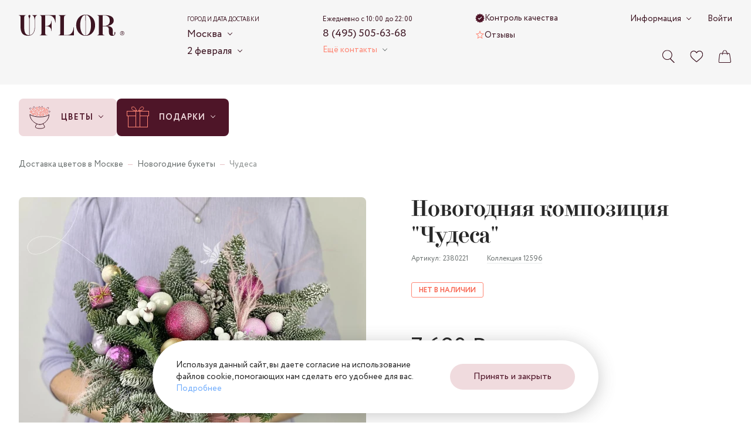

--- FILE ---
content_type: text/html; charset=utf-8
request_url: https://uflor.ru/catalog/newyear/2380221/
body_size: 28711
content:
<!doctype html>
<html data-n-head-ssr dir="ltr" data-n-head="%7B%22dir%22:%7B%22ssr%22:%22ltr%22%7D%7D">
  <head >
    <meta charset="utf-8">

		<meta name="viewport" content="width=device-width,minimum-scale=1,maximum-scale=1,user-scalable=no">
		<meta name="format-detection" content="telephone=no">
    <meta name="format-detection" content="address=no">

		<link rel="apple-touch-icon" sizes="180x180" href="/favicons/apple-touch-icon.png">
		<link rel="icon" type="image/png" sizes="32x32" href="/favicons/favicon-32x32.png">
		<link rel="icon" type="image/png" sizes="16x16" href="/favicons/favicon-16x16.png">
		<link rel="manifest" href="/favicons/site.webmanifest">
		<link rel="mask-icon" href="/favicons/safari-pinned-tab.svg" color="#3d1522">
		<link rel="shortcut icon" href="/favicons/favicon.ico">
		<meta name="msapplication-TileColor" content="#f0dbde">
		<meta name="msapplication-config" content="/favicons/browserconfig.xml">
		<meta name="theme-color" content="#f0dbde">

    <meta data-n-head="ssr" data-hid="sentry-trace" name="sentry-trace" content="40d3159368614130883baf859b362e05-8e6916cefa46daab-1"><meta data-n-head="ssr" data-hid="sentry-baggage" name="baggage" content="sentry-environment=production,sentry-release=6ee4b5a62d201815a0d16b88e4f113530656075a,sentry-public_key=ebee04da03aff55cf99f96477e44c7c4,sentry-trace_id=40d3159368614130883baf859b362e05,sentry-sample_rate=1,sentry-transaction=GET%20%2Fcatalog%2Fnewyear%2F2380221%2F,sentry-sampled=true"><meta data-n-head="ssr" name="description" content="Новогодняя композиция &quot;Чудеса&quot;. UFLOR - большой ассортимент цветов по низким ценам и с бесплатной доставкой от лучших флористов города. Удобные способы оплаты и быстрая доставка."><meta data-n-head="ssr" name="keywords" content=""><meta data-n-head="ssr" name="og:title" content="Новогодняя композиция &quot;Чудеса&quot; - заказать цветы с доставкой в Москве недорого - UFLOR. 7 690 руб." property="og:title"><meta data-n-head="ssr" name="og:description" content="Новогодняя композиция &quot;Чудеса&quot;. UFLOR - большой ассортимент цветов по низким ценам и с бесплатной доставкой от лучших флористов города. Удобные способы оплаты и быстрая доставка." property="og:description"><meta data-n-head="ssr" name="og:image" content="https://uflor.ru/local/templates/uFlor/images/logo_inner_rebrand.svg" property="og:image"><meta data-n-head="ssr" name="og:type" content="website" property="og:type"><meta data-n-head="ssr" name="og:url" content="https://uflor.ru/catalog/newyear/2380221/" property="og:url"><title>Новогодняя композиция &quot;Чудеса&quot; - заказать цветы с доставкой в Москве недорого - UFLOR. 7 690 руб.</title><link data-n-head="ssr" rel="canonical" href="https://uflor.ru/catalog/newyear/2380221/"><script data-n-head="nuxt-jsonld" data-hid="nuxt-jsonld--506294bd" type="application/ld+json">[{"@context":"https://schema.org/","@type":"BreadcrumbList","itemListElement":[{"@type":"ListItem","position":1,"name":"Доставка цветов в Москве","item":"https://uflor.ru/"},{"@type":"ListItem","position":2,"name":"Новогодние букеты","item":"https://uflor.ru/catalog/newyear/"},{"@type":"ListItem","position":3,"name":"Чудеса","item":"https://uflor.ru/catalog/newyear/2380221/"}]},{"@context":"https://schema.org","@type":"Product","name":"Новогодняя композиция \"Чудеса\"","image":["https://uflor.ru/upload/resize_cache/1/1500_1500_1/71pw7u5p0rgitaab8pa1d3ldqcqn708r.JPG","https://uflor.ru/upload/resize_cache/1/1500_1500_1/dlczrjfahrmgpo2qko7eqtx3reur83bm.JPG","https://uflor.ru/upload/resize_cache/1/1500_1500_1/7s4x1fcl911991haxole4p4p95ofm269.JPG","https://uflor.ru/upload/resize_cache/1/1500_1500_1/lzh227v7sb6998ufs2i8kbzzbp32u5or.JPG","https://uflor.ru/upload/resize_cache/1/1500_1500_1/u09eye4289q69eroq2yiww8bztcwn29r.JPG","https://uflor.ru/upload/resize_cache/1/1500_1500_1/eixoa9eu8otz4awz46vmpjxrxo3v93mk.JPG"],"sku":"2380221","brand":{"@type":"Brand","name":"UFLOR"},"offers":{"@type":"Offer","url":"https://uflor.ru/catalog/newyear/2380221/","priceCurrency":"RUB","price":7690,"availability":"https://schema.org/SoldOut"}}]</script><link rel="preload" href="/_nuxt/8b202d0.modern.js" as="script"><link rel="preload" href="/_nuxt/4031a14.modern.js" as="script"><link rel="preload" href="/_nuxt/css/63a988d.css" as="style"><link rel="preload" href="/_nuxt/7d58472.modern.js" as="script"><link rel="preload" href="/_nuxt/css/7821bbe.css" as="style"><link rel="preload" href="/_nuxt/fb77874.modern.js" as="script"><link rel="preload" href="/_nuxt/fonts/Circe-Bold.e4bdaa8.woff2" as="font" type="font/woff2" crossorigin><link rel="preload" href="/_nuxt/fonts/Circe-Medium.bdbf458.woff2" as="font" type="font/woff2" crossorigin><link rel="preload" href="/_nuxt/fonts/Circe.4e9fa0a.woff2" as="font" type="font/woff2" crossorigin><link rel="preload" href="/_nuxt/fonts/Didona.0461731.woff2" as="font" type="font/woff2" crossorigin><link rel="preload" href="/_nuxt/ae56555.modern.js" as="script"><link rel="preload" href="/_nuxt/css/23d469c.css" as="style"><link rel="preload" href="/_nuxt/33d9d77.modern.js" as="script"><link rel="preload" href="/_nuxt/css/a6e4ac4.css" as="style"><link rel="preload" href="/_nuxt/495ba0d.modern.js" as="script"><link rel="preload" href="/_nuxt/e8c2730.modern.js" as="script"><link rel="preload" href="/_nuxt/css/9235071.css" as="style"><link rel="preload" href="/_nuxt/1e5bf06.modern.js" as="script"><link rel="preload" href="/_nuxt/db457fb.modern.js" as="script"><link rel="stylesheet" href="/_nuxt/css/63a988d.css"><link rel="stylesheet" href="/_nuxt/css/7821bbe.css"><link rel="stylesheet" href="/_nuxt/css/23d469c.css"><link rel="stylesheet" href="/_nuxt/css/a6e4ac4.css"><link rel="stylesheet" href="/_nuxt/css/9235071.css">
  </head>
  <body >
    <script data-n-head="ssr" data-hid="nuxt-color-scheme-script" data-pbody="true">!function(){"use strict";var e=window,s=document,o=s.documentElement,a=["dark","light"],t=window.localStorage.getItem("nuxt-color-scheme")||"default",c="system"===t?l():t,i=s.body.getAttribute("data-color-mode-forced");function r(e){var s="color-scheme-"+e+"";o.classList?o.classList.add(s):o.className+=" "+s}function n(s){return e.matchMedia("(prefers-color-scheme"+s+")")}function l(){if(e.matchMedia&&"not all"!==n("").media)for(var s of a)if(n(":"+s).matches)return s;return"default"}i&&(c=i),r(c),e["__NUXT_COLOR_SCHEME__"]={preference:t,value:c,getColorScheme:l,addClass:r,removeClass:function(e){var s="color-scheme-"+e+"";o.classList?o.classList.remove(s):o.className=o.className.replace(new RegExp(s,"g"),"")}}}();
</script><div data-server-rendered="true" id="__nuxt"><div class="the-page-loader"></div><div id="__layout"><div id="global-wrapper"><!----> <header class="base-section the-header the-header--layout-desktop the-header--variant-small the-header--static layout-default__header"><div class="base-container the-header__container the-header__container--desktop"><div class="the-header__top"><a href="/" aria-label="Перейти на главную страницу" fill-color="vinous" class="common-logo the-header__logo"><svg xmlns="http://www.w3.org/2000/svg" class="icon sprite-main-icons common-logo__icon"><use href="/_nuxt/10cb7f5a7ae958f26cd4b11bdfea3d2e.svg#i-logo" xlink:href="/_nuxt/10cb7f5a7ae958f26cd4b11bdfea3d2e.svg#i-logo"></use></svg></a> <div class="app-selector the-header__city-selector"><div class="app-selector__title">Город и дата доставки</div> <ul class="app-selector__options"><li class="app-selector__option"><button type="button" class="app-selector__trigger">
					Москва
					<span class="fashion-arrow"></span></button> <div class="app-selector__dropdown" style="display:none;"><button type="button" class="common-cross-button app-selector__dropdown-close"><!----></button> <div class="app-selector-cities app-selector__cities"><ul class="app-selector-cities__main"><li class="app-selector-cities__item app-selector-cities__item--main"><a href="https://uflor.ru" class="app-selector-cities__link app-selector-cities__link--main">Москва</a></li><li class="app-selector-cities__item app-selector-cities__item--main"><a href="https://sankt-peterburg.uflor.ru" class="app-selector-cities__link app-selector-cities__link--main">Санкт-Петербург</a></li></ul> <ul class="app-selector-cities__rest"><li class="app-selector-cities__item app-selector-cities__item--rest app-selector-cities__item--with-letter"><span class="app-selector-cities__letter">В</span> <a href="https://vladimir.uflor.ru" class="app-selector-cities__link app-selector-cities__link--rest">Владимир</a></li><li class="app-selector-cities__item app-selector-cities__item--rest"><!----> <a href="https://volgograd.uflor.ru" class="app-selector-cities__link app-selector-cities__link--rest">Волгоград</a></li><li class="app-selector-cities__item app-selector-cities__item--rest"><!----> <a href="https://voronezh.uflor.ru" class="app-selector-cities__link app-selector-cities__link--rest">Воронеж</a></li><li class="app-selector-cities__item app-selector-cities__item--rest app-selector-cities__item--with-letter"><span class="app-selector-cities__letter">К</span> <a href="https://kazan.uflor.ru" class="app-selector-cities__link app-selector-cities__link--rest">Казань</a></li><li class="app-selector-cities__item app-selector-cities__item--rest"><!----> <a href="https://krasnodar.uflor.ru" class="app-selector-cities__link app-selector-cities__link--rest">Краснодар</a></li><li class="app-selector-cities__item app-selector-cities__item--rest app-selector-cities__item--with-letter"><span class="app-selector-cities__letter">П</span> <a href="https://perm.uflor.ru" class="app-selector-cities__link app-selector-cities__link--rest">Пермь</a></li><li class="app-selector-cities__item app-selector-cities__item--rest app-selector-cities__item--with-letter"><span class="app-selector-cities__letter">Р</span> <a href="https://rostov-na-donu.uflor.ru" class="app-selector-cities__link app-selector-cities__link--rest">Ростов-на-Дону</a></li><li class="app-selector-cities__item app-selector-cities__item--rest app-selector-cities__item--with-letter"><span class="app-selector-cities__letter">С</span> <a href="https://samara.uflor.ru" class="app-selector-cities__link app-selector-cities__link--rest">Самара</a></li><li class="app-selector-cities__item app-selector-cities__item--rest"><!----> <a href="https://sochi.uflor.ru" class="app-selector-cities__link app-selector-cities__link--rest">Сочи</a></li></ul></div></div> <!----></li> <li class="app-selector__option"><button type="button" class="app-selector__trigger">
					2 февраля
					<span class="fashion-arrow"></span></button> <div class="date-time-picker app-selector__date-time-picker"><!----> <!----></div></li></ul> <!----></div> <div class="the-header__mini-nav"><a href="/quality-control/" class="the-header__mini-nav-link fashion-underline-container"><svg xmlns="http://www.w3.org/2000/svg" class="icon sprite-nav-icons the-header__mini-nav-link-icon the-header__mini-nav-link-icon--check"><use href="/_nuxt/f1f17099a3a42bfb8b94180850f6fe27.svg#i-check" xlink:href="/_nuxt/f1f17099a3a42bfb8b94180850f6fe27.svg#i-check"></use></svg> <span class="fashion-underline the-header__mini-nav-link-label">
						Контроль качества
					</span></a><a href="/reviews/" class="the-header__mini-nav-link fashion-underline-container"><svg xmlns="http://www.w3.org/2000/svg" class="icon sprite-nav-icons the-header__mini-nav-link-icon the-header__mini-nav-link-icon--star"><use href="/_nuxt/f1f17099a3a42bfb8b94180850f6fe27.svg#i-star" xlink:href="/_nuxt/f1f17099a3a42bfb8b94180850f6fe27.svg#i-star"></use></svg> <span class="fashion-underline the-header__mini-nav-link-label">
						Отзывы
					</span></a></div> <div class="the-header__contacts"><div class="header-phone-block the-header__phone-block"><div class="header-phone-block__description">Ежедневно с 10:00 до 22:00</div> <a href="tel:84955056368" class="fashion-underline-container header-phone-block__phone"><span class="fashion-underline">8 (495) 505-63-68</span></a> <br></div> <div class="the-header__contacts-inner"><button type="button" class="app-arrow-button app-arrow-button--variant-colored">
						Ещё контакты
					 <span class="fashion-arrow app-arrow-button__button-arrow"></span></button> <!----></div></div> <div class="the-header__controls"><button aria-label="Поиск по сайту" class="control-button the-header__controls-button the-header__controls-button--search"><svg xmlns="http://www.w3.org/2000/svg" class="icon sprite-main-icons control-button__icon"><use href="/_nuxt/10cb7f5a7ae958f26cd4b11bdfea3d2e.svg#i-search" xlink:href="/_nuxt/10cb7f5a7ae958f26cd4b11bdfea3d2e.svg#i-search"></use></svg> <!----></button> <a href="/favorites/" aria-label="Ваше избранное" class="control-button the-header__controls-button the-header__controls-button--favorites"><svg xmlns="http://www.w3.org/2000/svg" class="icon sprite-main-icons control-button__icon"><use href="/_nuxt/10cb7f5a7ae958f26cd4b11bdfea3d2e.svg#i-heart" xlink:href="/_nuxt/10cb7f5a7ae958f26cd4b11bdfea3d2e.svg#i-heart"></use></svg> <!----></a> <a href="/cart/" aria-label="Ваша корзина" class="control-button the-header__controls-button the-header__controls-button--cart"><svg xmlns="http://www.w3.org/2000/svg" class="icon sprite-main-icons control-button__icon"><use href="/_nuxt/10cb7f5a7ae958f26cd4b11bdfea3d2e.svg#i-bag" xlink:href="/_nuxt/10cb7f5a7ae958f26cd4b11bdfea3d2e.svg#i-bag"></use></svg> <!----></a></div> <div class="the-header__nav-extra"><div class="fashion-arrow-container header-nav"><button type="button" class="app-arrow-button app-arrow-button--variant-default header-nav__trigger">
		Информация
	 <span class="fashion-arrow app-arrow-button__button-arrow"></span></button> <nav aria-label="Основная навигация" class="header-nav__nav"><ul class="header-nav__list"><li class="header-nav__item"><a href="/payment/" class="header-nav__link">Оплата</a></li><li class="header-nav__item"><a href="/delivery/" class="header-nav__link">Доставка</a></li><li class="header-nav__item"><a href="/about/" class="header-nav__link">О компании</a></li><li class="header-nav__item"><a href="/contacts/" class="header-nav__link">Контакты</a></li><li class="header-nav__item"><a href="/flower-care/" class="header-nav__link">Уход за цветами</a></li><li class="header-nav__item"><a href="/guarantee/" class="header-nav__link">Гарантии</a></li><li class="header-nav__item"><a href="/how_order/" class="header-nav__link">Как заказать</a></li><li class="header-nav__item"><a href="/faq/" class="header-nav__link">Вопросы-ответы</a></li><li class="header-nav__item"><a href="/bonus-program/" class="header-nav__link">Бонусная программа</a></li><li class="header-nav__item"><a href="/corporate/" class="header-nav__link">Корпоративным клиентам</a></li><li class="header-nav__item"><a href="/agreement/" class="header-nav__link">Пользовательское соглашение</a></li></ul></nav></div> <a href="/auth/" class="fashion-underline-container the-header__link"><span class="fashion-underline">Войти</span></a></div> <!----></div> <!----></div> <!----></header> <section class="base-section the-hero the-hero--variant-small layout-default__hero layout-default__hero--variant-small"><!----> <div class="base-container the-hero__container the-hero__container--variant-small"><div class="app-selector the-hero__params"><div class="app-selector__title">Город и дата доставки</div> <ul class="app-selector__options"><li class="app-selector__option"><button type="button" class="app-selector__trigger">
					Москва
					<span class="fashion-arrow"></span></button> <div class="app-selector__dropdown" style="display:none;"><button type="button" class="common-cross-button app-selector__dropdown-close"><!----></button> <div class="app-selector-cities app-selector__cities"><ul class="app-selector-cities__main"><li class="app-selector-cities__item app-selector-cities__item--main"><a href="https://uflor.ru" class="app-selector-cities__link app-selector-cities__link--main">Москва</a></li><li class="app-selector-cities__item app-selector-cities__item--main"><a href="https://sankt-peterburg.uflor.ru" class="app-selector-cities__link app-selector-cities__link--main">Санкт-Петербург</a></li></ul> <ul class="app-selector-cities__rest"><li class="app-selector-cities__item app-selector-cities__item--rest app-selector-cities__item--with-letter"><span class="app-selector-cities__letter">В</span> <a href="https://vladimir.uflor.ru" class="app-selector-cities__link app-selector-cities__link--rest">Владимир</a></li><li class="app-selector-cities__item app-selector-cities__item--rest"><!----> <a href="https://volgograd.uflor.ru" class="app-selector-cities__link app-selector-cities__link--rest">Волгоград</a></li><li class="app-selector-cities__item app-selector-cities__item--rest"><!----> <a href="https://voronezh.uflor.ru" class="app-selector-cities__link app-selector-cities__link--rest">Воронеж</a></li><li class="app-selector-cities__item app-selector-cities__item--rest app-selector-cities__item--with-letter"><span class="app-selector-cities__letter">К</span> <a href="https://kazan.uflor.ru" class="app-selector-cities__link app-selector-cities__link--rest">Казань</a></li><li class="app-selector-cities__item app-selector-cities__item--rest"><!----> <a href="https://krasnodar.uflor.ru" class="app-selector-cities__link app-selector-cities__link--rest">Краснодар</a></li><li class="app-selector-cities__item app-selector-cities__item--rest app-selector-cities__item--with-letter"><span class="app-selector-cities__letter">П</span> <a href="https://perm.uflor.ru" class="app-selector-cities__link app-selector-cities__link--rest">Пермь</a></li><li class="app-selector-cities__item app-selector-cities__item--rest app-selector-cities__item--with-letter"><span class="app-selector-cities__letter">Р</span> <a href="https://rostov-na-donu.uflor.ru" class="app-selector-cities__link app-selector-cities__link--rest">Ростов-на-Дону</a></li><li class="app-selector-cities__item app-selector-cities__item--rest app-selector-cities__item--with-letter"><span class="app-selector-cities__letter">С</span> <a href="https://samara.uflor.ru" class="app-selector-cities__link app-selector-cities__link--rest">Самара</a></li><li class="app-selector-cities__item app-selector-cities__item--rest"><!----> <a href="https://sochi.uflor.ru" class="app-selector-cities__link app-selector-cities__link--rest">Сочи</a></li></ul></div></div> <!----></li> <li class="app-selector__option"><button type="button" class="app-selector__trigger">
					2 февраля
					<span class="fashion-arrow"></span></button> <div class="date-time-picker app-selector__date-time-picker"><!----> <!----></div></li></ul> <!----></div> <nav aria-label="Навигация по разделам каталога" class="catalog-nav the-hero__catalog-nav the-hero__catalog-nav--variant-small"><ul class="catalog-nav__list"><li class="catalog-nav-root catalog-nav__item"><button type="button" class="catalog-nav-root__button catalog-nav-root__button--variant-rose"><img alt="Цветы" src="/upload/menu/3f4/cr4fe4y6lp1kawvcjii4u2k3403v1zv7.svg" width="40" height="40" class="base-img catalog-nav-root__icon"> <span class="catalog-nav-root__button-contents"><span class="catalog-nav-root__label">Цветы</span> <span class="catalog-nav-root__arrow fashion-arrow"></span></span></button> <div class="catalog-nav-root__dropdown"><div class="catalog-nav-primary catalog-nav-root__primary catalog-nav-root__primary--bordered"><ul class="catalog-nav-primary__nav"><li class="catalog-nav-primary__nav-item"><a href="/catalog/14-fevralya/" class="catalog-nav-primary__link catalog-nav-primary__link--link"><img alt="Букеты на 14 февраля" src="/images/1x1.svg" data-srcset="/upload/menu/690/0fhd2dj1s75qhd0tfmplj2wqwzxowrye.png" width="24" height="24" class="base-img base-img--lazy catalog-nav-primary__link-icon"> <span class="catalog-nav-primary__link-label">Букеты на 14 февраля</span></a></li><li class="catalog-nav-primary__nav-item"><a href="/catalog/classic-bouquets/" class="catalog-nav-primary__link catalog-nav-primary__link--link"><img alt="Классические букеты" src="/images/1x1.svg" data-srcset="/upload/menu/492/sb73oixleerf67fsbzjugbc1uv3dulkh.svg" width="24" height="24" class="base-img base-img--lazy catalog-nav-primary__link-icon"> <span class="catalog-nav-primary__link-label">Классические букеты</span></a></li><li class="catalog-nav-primary__nav-item"><a href="/catalog/monobukety/" class="catalog-nav-primary__link catalog-nav-primary__link--link"><img alt="Монобукеты" src="/images/1x1.svg" data-srcset="/upload/menu/61c/fsqb44zav5avscpwdg2973sqsz0thpfh.svg" width="24" height="24" class="base-img base-img--lazy catalog-nav-primary__link-icon"> <span class="catalog-nav-primary__link-label">Монобукеты</span></a></li><li class="catalog-nav-primary__nav-item"><a href="/catalog/avtorskie/" class="catalog-nav-primary__link catalog-nav-primary__link--link"><img alt="Авторские букеты" src="/images/1x1.svg" data-srcset="/upload/menu/8e2/30qz5qc89urqq2ojuhfm6ke5r7vjs5zl.svg" width="24" height="24" class="base-img base-img--lazy catalog-nav-primary__link-icon"> <span class="catalog-nav-primary__link-label">Авторские букеты</span></a></li><li class="catalog-nav-primary__nav-item"><a href="/catalog/korobki-s-tsvetami/" class="catalog-nav-primary__link catalog-nav-primary__link--link"><img alt="Цветы в коробке" src="/images/1x1.svg" data-srcset="/upload/menu/1e8/onje9l1xvkq5ubpcjxysmj03sqc7m4bj.svg" width="24" height="24" class="base-img base-img--lazy catalog-nav-primary__link-icon"> <span class="catalog-nav-primary__link-label">Цветы в коробке</span></a></li><li class="catalog-nav-primary__nav-item"><a href="/catalog/kompozitsii-iz-tsvetov/" class="catalog-nav-primary__link catalog-nav-primary__link--link"><img alt="Корзины с цветами" src="/images/1x1.svg" data-srcset="/upload/menu/aac/92aa2zkm5utdazusazzuj6kmtxvzcycg.svg" width="24" height="24" class="base-img base-img--lazy catalog-nav-primary__link-icon"> <span class="catalog-nav-primary__link-label">Корзины с цветами</span></a></li><li class="catalog-nav-primary__nav-item"><a href="/catalog/premium/" class="catalog-nav-primary__link catalog-nav-primary__link--link"><img alt="Premium" src="/images/1x1.svg" data-srcset="/upload/menu/57b/fcfvrv95irsjlt0odmzoiv653a5u7xp6.svg" width="24" height="24" class="base-img base-img--lazy catalog-nav-primary__link-icon"> <span class="catalog-nav-primary__link-label">Premium</span></a></li></ul> <div class="catalog-nav-primary__all-link-wrapper catalog-nav-primary__all-link-wrapper--enlarged-padding"><a href="/catalog/" class="base-button base-button--variant-raised base-button--size-default"><span class="base-button__content"><!----> 
			Смотреть все цветы
		 <span class="base-button__icon-wrapper base-button__icon-wrapper--next"><svg xmlns="http://www.w3.org/2000/svg" class="icon sprite-arrows base-button__icon base-button__icon--next"><use href="/_nuxt/f5397183b0696d260f6c167aae0076f1.svg#i-arrow-right-tailed" xlink:href="/_nuxt/f5397183b0696d260f6c167aae0076f1.svg#i-arrow-right-tailed"></use></svg></span></span> <!----></a></div></div> <ul class="catalog-nav-secondary catalog-nav-root__secondary"><li><button type="button" class="catalog-nav-secondary__button catalog-nav-secondary__button--active"><span class="catalog-nav-secondary__button-label">Повод</span> <svg xmlns="http://www.w3.org/2000/svg" class="icon sprite-arrows catalog-nav-secondary__button-icon-hover"><use href="/_nuxt/f5397183b0696d260f6c167aae0076f1.svg#i-arrow-right-tailed" xlink:href="/_nuxt/f5397183b0696d260f6c167aae0076f1.svg#i-arrow-right-tailed"></use></svg> <!----></button></li><li><button type="button" class="catalog-nav-secondary__button"><span class="catalog-nav-secondary__button-label">Кому</span> <svg xmlns="http://www.w3.org/2000/svg" class="icon sprite-arrows catalog-nav-secondary__button-icon-hover"><use href="/_nuxt/f5397183b0696d260f6c167aae0076f1.svg#i-arrow-right-tailed" xlink:href="/_nuxt/f5397183b0696d260f6c167aae0076f1.svg#i-arrow-right-tailed"></use></svg> <!----></button></li><li><button type="button" class="catalog-nav-secondary__button"><span class="catalog-nav-secondary__button-label">По цветку</span> <svg xmlns="http://www.w3.org/2000/svg" class="icon sprite-arrows catalog-nav-secondary__button-icon-hover"><use href="/_nuxt/f5397183b0696d260f6c167aae0076f1.svg#i-arrow-right-tailed" xlink:href="/_nuxt/f5397183b0696d260f6c167aae0076f1.svg#i-arrow-right-tailed"></use></svg> <!----></button></li><li><button type="button" class="catalog-nav-secondary__button"><span class="catalog-nav-secondary__button-label">По размеру</span> <svg xmlns="http://www.w3.org/2000/svg" class="icon sprite-arrows catalog-nav-secondary__button-icon-hover"><use href="/_nuxt/f5397183b0696d260f6c167aae0076f1.svg#i-arrow-right-tailed" xlink:href="/_nuxt/f5397183b0696d260f6c167aae0076f1.svg#i-arrow-right-tailed"></use></svg> <!----></button></li><li><button type="button" class="catalog-nav-secondary__button"><span class="catalog-nav-secondary__button-label">По гамме</span> <svg xmlns="http://www.w3.org/2000/svg" class="icon sprite-arrows catalog-nav-secondary__button-icon-hover"><use href="/_nuxt/f5397183b0696d260f6c167aae0076f1.svg#i-arrow-right-tailed" xlink:href="/_nuxt/f5397183b0696d260f6c167aae0076f1.svg#i-arrow-right-tailed"></use></svg> <!----></button></li></ul> <div class="catalog-nav-root__tertiary"><div class="catalog-nav-tertiary active"><!----> <ul><li><a href="/catalog/den-rozhdeniya/" class="catalog-nav-tertiary__link catalog-nav-tertiary__link--link"><span class="catalog-nav-tertiary__link-label">День рождения</span> <!----></a></li><li><a href="/catalog/yubilej/" class="catalog-nav-tertiary__link catalog-nav-tertiary__link--link"><span class="catalog-nav-tertiary__link-label">Юбилей</span> <!----></a></li><li><a href="/catalog/svadba/" class="catalog-nav-tertiary__link catalog-nav-tertiary__link--link"><span class="catalog-nav-tertiary__link-label">Свадьба</span> <!----></a></li><li><a href="/catalog/svidanie/" class="catalog-nav-tertiary__link catalog-nav-tertiary__link--link"><span class="catalog-nav-tertiary__link-label">Свидание</span> <!----></a></li><li><a href="/catalog/godovshhina-svadby/" class="catalog-nav-tertiary__link catalog-nav-tertiary__link--link"><span class="catalog-nav-tertiary__link-label">Годовщина свадьбы</span> <!----></a></li><li><a href="/catalog/vypiska-iz-roddoma/" class="catalog-nav-tertiary__link catalog-nav-tertiary__link--link"><span class="catalog-nav-tertiary__link-label">Выписка из роддома</span> <!----></a></li><li><a href="/catalog/buket-prosti/" class="catalog-nav-tertiary__link catalog-nav-tertiary__link--link"><span class="catalog-nav-tertiary__link-label">Прости</span> <!----></a></li><li><a href="/catalog/buket-vyzdoravlivaj/" class="catalog-nav-tertiary__link catalog-nav-tertiary__link--link"><span class="catalog-nav-tertiary__link-label">Выздоравливай</span> <!----></a></li><li><a href="/catalog/buket-biznes/" class="catalog-nav-tertiary__link catalog-nav-tertiary__link--link"><span class="catalog-nav-tertiary__link-label">Бизнес</span> <!----></a></li></ul></div><div class="catalog-nav-tertiary"><!----> <ul><li><a href="/catalog/mame/" class="catalog-nav-tertiary__link catalog-nav-tertiary__link--link"><span class="catalog-nav-tertiary__link-label">Маме</span> <!----></a></li><li><a href="/catalog/devushke/" class="catalog-nav-tertiary__link catalog-nav-tertiary__link--link"><span class="catalog-nav-tertiary__link-label">Девушке</span> <!----></a></li><li><a href="/catalog/zhenshhine/" class="catalog-nav-tertiary__link catalog-nav-tertiary__link--link"><span class="catalog-nav-tertiary__link-label">Женщине</span> <!----></a></li><li><a href="/catalog/muzhchine/" class="catalog-nav-tertiary__link catalog-nav-tertiary__link--link"><span class="catalog-nav-tertiary__link-label">Мужчине</span> <!----></a></li><li><a href="/catalog/rukovoditelyu/zhenshhine/" class="catalog-nav-tertiary__link catalog-nav-tertiary__link--link"><span class="catalog-nav-tertiary__link-label">Руководителю - Женщине</span> <!----></a></li><li><a href="/catalog/rukovoditelyu/muzhchine/" class="catalog-nav-tertiary__link catalog-nav-tertiary__link--link"><span class="catalog-nav-tertiary__link-label">Руководителю - Мужчие</span> <!----></a></li><li><a href="/catalog/uchitelyu/" class="catalog-nav-tertiary__link catalog-nav-tertiary__link--link"><span class="catalog-nav-tertiary__link-label">Учителю</span> <!----></a></li><li><a href="/catalog/buket-sestre/" class="catalog-nav-tertiary__link catalog-nav-tertiary__link--link"><span class="catalog-nav-tertiary__link-label">Сестре</span> <!----></a></li><li><a href="/catalog/buket-babushke/" class="catalog-nav-tertiary__link catalog-nav-tertiary__link--link"><span class="catalog-nav-tertiary__link-label">Бабушке</span> <!----></a></li><li><a href="/catalog/buket-dlya-detej/" class="catalog-nav-tertiary__link catalog-nav-tertiary__link--link"><span class="catalog-nav-tertiary__link-label">Для детей</span> <!----></a></li><li><a href="/catalog/buket-lyubimoj/" class="catalog-nav-tertiary__link catalog-nav-tertiary__link--link"><span class="catalog-nav-tertiary__link-label">Любимой</span> <!----></a></li><li><a href="/catalog/buket-supruge/" class="catalog-nav-tertiary__link catalog-nav-tertiary__link--link"><span class="catalog-nav-tertiary__link-label">Супруге</span> <!----></a></li></ul></div><div class="catalog-nav-tertiary"><!----> <ul><li><a href="/catalog/rozy/" class="catalog-nav-tertiary__link catalog-nav-tertiary__link--link"><span class="catalog-nav-tertiary__link-label">Розы</span> <!----></a></li><li><a href="/catalog/kustovye-rozy/" class="catalog-nav-tertiary__link catalog-nav-tertiary__link--link"><span class="catalog-nav-tertiary__link-label">Роза кустовая</span> <!----></a></li><li><a href="/catalog/rozy/pionovidnye/" class="catalog-nav-tertiary__link catalog-nav-tertiary__link--link"><span class="catalog-nav-tertiary__link-label">Роза пионовидная</span> <!----></a></li><li><a href="/catalog/alstromerii/" class="catalog-nav-tertiary__link catalog-nav-tertiary__link--link"><span class="catalog-nav-tertiary__link-label">Альстромерия</span> <!----></a></li><li><a href="/catalog/anemony/" class="catalog-nav-tertiary__link catalog-nav-tertiary__link--link"><span class="catalog-nav-tertiary__link-label">Анемоны</span> <!----></a></li><li><a href="/catalog/gvozdiki/" class="catalog-nav-tertiary__link catalog-nav-tertiary__link--link"><span class="catalog-nav-tertiary__link-label">Гвоздики</span> <!----></a></li><li><a href="/catalog/gerbery/" class="catalog-nav-tertiary__link catalog-nav-tertiary__link--link"><span class="catalog-nav-tertiary__link-label">Герберы</span> <!----></a></li><li><a href="/catalog/giacint/" class="catalog-nav-tertiary__link catalog-nav-tertiary__link--link"><span class="catalog-nav-tertiary__link-label">Гиацинт</span> <!----></a></li><li><a href="/catalog/gipsofily/" class="catalog-nav-tertiary__link catalog-nav-tertiary__link--link"><span class="catalog-nav-tertiary__link-label">Гипсофила</span> <!----></a></li></ul><ul><li><a href="/catalog/gortenzii/" class="catalog-nav-tertiary__link catalog-nav-tertiary__link--link"><span class="catalog-nav-tertiary__link-label">Гортензия</span> <!----></a></li><li><a href="/catalog/irisy/" class="catalog-nav-tertiary__link catalog-nav-tertiary__link--link"><span class="catalog-nav-tertiary__link-label">Ирис</span> <!----></a></li><li><a href="/catalog/kally/" class="catalog-nav-tertiary__link catalog-nav-tertiary__link--link"><span class="catalog-nav-tertiary__link-label">Калла</span> <!----></a></li><li><a href="/catalog/lavanda/" class="catalog-nav-tertiary__link catalog-nav-tertiary__link--link"><span class="catalog-nav-tertiary__link-label">Лаванда</span> <!----></a></li><li><a href="/catalog/landyshi/" class="catalog-nav-tertiary__link catalog-nav-tertiary__link--link"><span class="catalog-nav-tertiary__link-label">Ландыши</span> <!----></a></li><li><a href="/catalog/liziantus/" class="catalog-nav-tertiary__link catalog-nav-tertiary__link--link"><span class="catalog-nav-tertiary__link-label">Лизиантусы</span> <!----></a></li><li><a href="/catalog/lilii/" class="catalog-nav-tertiary__link catalog-nav-tertiary__link--link"><span class="catalog-nav-tertiary__link-label">Лилии</span> <!----></a></li><li><a href="/catalog/mattiola/" class="catalog-nav-tertiary__link catalog-nav-tertiary__link--link"><span class="catalog-nav-tertiary__link-label">Маттиола</span> <!----></a></li><li><a href="/catalog/8-marta/mimozy/" class="catalog-nav-tertiary__link catalog-nav-tertiary__link--link"><span class="catalog-nav-tertiary__link-label">Мимозы</span> <!----></a></li><li><a href="/catalog/narcissy/" class="catalog-nav-tertiary__link catalog-nav-tertiary__link--link"><span class="catalog-nav-tertiary__link-label">Нарцисс</span> <!----></a></li><li><a href="/catalog/orxidei/" class="catalog-nav-tertiary__link catalog-nav-tertiary__link--link"><span class="catalog-nav-tertiary__link-label">Орхидея</span> <!----></a></li></ul><ul><li><a href="/catalog/piony/" class="catalog-nav-tertiary__link catalog-nav-tertiary__link--link"><span class="catalog-nav-tertiary__link-label">Пионы</span> <!----></a></li><li><a href="/catalog/podsolnuxi/" class="catalog-nav-tertiary__link catalog-nav-tertiary__link--link"><span class="catalog-nav-tertiary__link-label">Подсолнух</span> <!----></a></li><li><a href="/catalog/ranunkulyusy/" class="catalog-nav-tertiary__link catalog-nav-tertiary__link--link"><span class="catalog-nav-tertiary__link-label">Ранункулюс</span> <!----></a></li><li><a href="/catalog/romashki/" class="catalog-nav-tertiary__link catalog-nav-tertiary__link--link"><span class="catalog-nav-tertiary__link-label">Ромашки</span> <!----></a></li><li><a href="/catalog/siren/" class="catalog-nav-tertiary__link catalog-nav-tertiary__link--link"><span class="catalog-nav-tertiary__link-label">Сирень</span> <!----></a></li><li><a href="/catalog/tyulpany/" class="catalog-nav-tertiary__link catalog-nav-tertiary__link--link"><span class="catalog-nav-tertiary__link-label">Тюльпаны</span> <!----></a></li><li><a href="/catalog/frezii/" class="catalog-nav-tertiary__link catalog-nav-tertiary__link--link"><span class="catalog-nav-tertiary__link-label">Фрезия</span> <!----></a></li><li><a href="/catalog/xrizantemy/" class="catalog-nav-tertiary__link catalog-nav-tertiary__link--link"><span class="catalog-nav-tertiary__link-label">Хризантемы</span> <!----></a></li><li><a href="/catalog/eustoma/" class="catalog-nav-tertiary__link catalog-nav-tertiary__link--link"><span class="catalog-nav-tertiary__link-label">Эустома</span> <!----></a></li></ul></div><div class="catalog-nav-tertiary"><!----> <ul><li><a href="/catalog/buket-malenkie/" class="catalog-nav-tertiary__link catalog-nav-tertiary__link--link"><span class="catalog-nav-tertiary__link-label">Маленькие букеты</span> <!----></a></li><li><a href="/catalog/buket-bolshie/" class="catalog-nav-tertiary__link catalog-nav-tertiary__link--link"><span class="catalog-nav-tertiary__link-label">Большие букеты</span> <!----></a></li><li><a href="/catalog/buket-ogromnye/" class="catalog-nav-tertiary__link catalog-nav-tertiary__link--link"><span class="catalog-nav-tertiary__link-label">Огромные букеты</span> <!----></a></li></ul></div><div class="catalog-nav-tertiary"><!----> <ul><li><a href="/catalog/buket-krasnyj/" class="catalog-nav-tertiary__link catalog-nav-tertiary__link--link"><span class="catalog-nav-tertiary__link-label">Красные букеты</span> <!----></a></li><li><a href="/catalog/buket-belyj/" class="catalog-nav-tertiary__link catalog-nav-tertiary__link--link"><span class="catalog-nav-tertiary__link-label">Белые букеты</span> <!----></a></li><li><a href="/catalog/buket-rozovyj/" class="catalog-nav-tertiary__link catalog-nav-tertiary__link--link"><span class="catalog-nav-tertiary__link-label">Розовые букеты</span> <!----></a></li><li><a href="/catalog/buket-nezhnye/" class="catalog-nav-tertiary__link catalog-nav-tertiary__link--link"><span class="catalog-nav-tertiary__link-label">Нежные букеты</span> <!----></a></li><li><a href="/catalog/buket-sinij/" class="catalog-nav-tertiary__link catalog-nav-tertiary__link--link"><span class="catalog-nav-tertiary__link-label">Синие букеты</span> <!----></a></li><li><a href="/catalog/buket-goluboj/" class="catalog-nav-tertiary__link catalog-nav-tertiary__link--link"><span class="catalog-nav-tertiary__link-label">Голубые букеты</span> <!----></a></li><li><a href="/catalog/buket-zheltyj/" class="catalog-nav-tertiary__link catalog-nav-tertiary__link--link"><span class="catalog-nav-tertiary__link-label">Жёлтые букеты</span> <!----></a></li><li><a href="/catalog/buket-oranzhevyj/" class="catalog-nav-tertiary__link catalog-nav-tertiary__link--link"><span class="catalog-nav-tertiary__link-label">Оранжевые букеты</span> <!----></a></li><li><a href="/catalog/buket-fioletovyj/" class="catalog-nav-tertiary__link catalog-nav-tertiary__link--link"><span class="catalog-nav-tertiary__link-label">Фиолетовые букет</span> <!----></a></li><li><a href="/catalog/buket-zelenyj/" class="catalog-nav-tertiary__link catalog-nav-tertiary__link--link"><span class="catalog-nav-tertiary__link-label">Зелёные букеты</span> <!----></a></li><li><a href="/catalog/buket-chernyj/" class="catalog-nav-tertiary__link catalog-nav-tertiary__link--link"><span class="catalog-nav-tertiary__link-label">Чёрные букеты</span> <!----></a></li><li><a href="/catalog/buket-miks/" class="catalog-nav-tertiary__link catalog-nav-tertiary__link--link"><span class="catalog-nav-tertiary__link-label">Микс цветов</span> <!----></a></li><li><a href="/catalog/buket-yarkie/" class="catalog-nav-tertiary__link catalog-nav-tertiary__link--link"><span class="catalog-nav-tertiary__link-label">Яркие букеты</span> <!----></a></li></ul></div></div></div></li><li class="catalog-nav-root catalog-nav__item"><button type="button" class="catalog-nav-root__button catalog-nav-root__button--variant-vinous"><img alt="Подарки" src="/upload/menu/907/gx2q29s2lzssxqst4kbazrkitdg49347.svg" width="40" height="40" class="base-img catalog-nav-root__icon"> <span class="catalog-nav-root__button-contents"><span class="catalog-nav-root__label">Подарки</span> <span class="catalog-nav-root__arrow fashion-arrow"></span></span></button> <div class="catalog-nav-root__dropdown"><div class="catalog-nav-primary catalog-nav-root__primary"><ul class="catalog-nav-primary__nav"><li class="catalog-nav-primary__nav-item"><a href="/catalog/podarochnye-nabory/" class="catalog-nav-primary__link catalog-nav-primary__link--link"><!----> <span class="catalog-nav-primary__link-label">Подарочные наборы</span></a></li><li class="catalog-nav-primary__nav-item"><a href="/catalog/cakes/" class="catalog-nav-primary__link catalog-nav-primary__link--link"><!----> <span class="catalog-nav-primary__link-label">Торты и десерты</span></a></li><li class="catalog-nav-primary__nav-item"><a href="/catalog/berry-bouquets/" class="catalog-nav-primary__link catalog-nav-primary__link--link"><!----> <span class="catalog-nav-primary__link-label">Клубника в шоколаде</span></a></li><li class="catalog-nav-primary__nav-item"><a href="/catalog/gourmet/" class="catalog-nav-primary__link catalog-nav-primary__link--link"><!----> <span class="catalog-nav-primary__link-label">Вкусные наборы</span></a></li><li class="catalog-nav-primary__nav-item"><a href="/catalog/vozdushnye-shariki/" class="catalog-nav-primary__link catalog-nav-primary__link--link"><!----> <span class="catalog-nav-primary__link-label">Воздушные шары</span></a></li></ul> <div class="catalog-nav-primary__all-link-wrapper"><a href="/catalog/gifts/" class="base-button base-button--variant-raised base-button--size-default"><span class="base-button__content"><!----> 
			Все подарки
		 <span class="base-button__icon-wrapper base-button__icon-wrapper--next"><svg xmlns="http://www.w3.org/2000/svg" class="icon sprite-arrows base-button__icon base-button__icon--next"><use href="/_nuxt/f5397183b0696d260f6c167aae0076f1.svg#i-arrow-right-tailed" xlink:href="/_nuxt/f5397183b0696d260f6c167aae0076f1.svg#i-arrow-right-tailed"></use></svg></span></span> <!----></a></div></div> <!----> <!----></div></li></ul></nav></div></section> <main class="base-page page-catalog-single"><div class="base-section section-breadcrumbs page-catalog-single__breadcrumbs"><div class="base-container section-breadcrumbs__container"><div class="external-scrollable-block external-scrollable-block--only-mobile external-scrollable-block--background-white common-breadcrumbs"><div data-scroll-lock-scrollable class="external-scrollable-block__inner"><ul class="common-breadcrumbs__list"><li class="common-breadcrumbs__item common-breadcrumbs__item--nav"><a href="/" class="common-breadcrumbs__link common-breadcrumbs__link--nav"><span class="common-breadcrumbs__link-inner common-breadcrumbs__link-inner--nav">
			Доставка цветов в Москве
		</span></a></li><li class="common-breadcrumbs__item common-breadcrumbs__item--nav"><a href="/catalog/newyear/" class="common-breadcrumbs__link common-breadcrumbs__link--nav"><span class="common-breadcrumbs__link-inner common-breadcrumbs__link-inner--nav">
			Новогодние букеты
		</span></a></li><li class="common-breadcrumbs__item common-breadcrumbs__item--current"><span class="common-breadcrumbs__link common-breadcrumbs__link--current"><span class="common-breadcrumbs__link-inner common-breadcrumbs__link-inner--current">
			Чудеса
		</span></span></li></ul></div></div></div></div> <section class="base-section catalog-item"><div class="base-container catalog-item__container"><div class="catalog-item-media catalog-item__media catalog-item__media--multiple"><div class="catalog-item-media-buttons catalog-item-media__mobile-buttons"><!----> <div class="catalog-item-media-buttons__rest-buttons"><div class="share-button share-button--fill-white share-button--variant-icon catalog-item-media-buttons__share"><button type="button" class="share-button__button"><svg xmlns="http://www.w3.org/2000/svg" class="icon sprite-main-icons share-button__button-icon"><use href="/_nuxt/10cb7f5a7ae958f26cd4b11bdfea3d2e.svg#i-share" xlink:href="/_nuxt/10cb7f5a7ae958f26cd4b11bdfea3d2e.svg#i-share"></use></svg>
		
	</button></div> <button type="button" aria-label="Добавить в избранное" class="favorites-button favorites-button--type-mobile-transparent favorites-button--fill-white favorites-button--size-default catalog-item-media-buttons__favorite"><span class="favorites-button__overlay"></span> <svg xmlns="http://www.w3.org/2000/svg" class="icon sprite-main-icons favorites-button__icon favorites-button__icon--default"><use href="/_nuxt/10cb7f5a7ae958f26cd4b11bdfea3d2e.svg#i-heart" xlink:href="/_nuxt/10cb7f5a7ae958f26cd4b11bdfea3d2e.svg#i-heart"></use></svg> <svg xmlns="http://www.w3.org/2000/svg" class="icon sprite-main-icons favorites-button__icon favorites-button__icon--active"><use href="/_nuxt/10cb7f5a7ae958f26cd4b11bdfea3d2e.svg#i-heart-filled" xlink:href="/_nuxt/10cb7f5a7ae958f26cd4b11bdfea3d2e.svg#i-heart-filled"></use></svg></button></div></div> <div class="catalog-item-media-main catalog-item-media-main--multiple catalog-item-media__main"><div class="external-lightbox"><!----> <!----></div> <div class="catalog-item-media-main__params-wrapper"><div class="product-params product-params--background-vinous product-params--layout-default catalog-item-media-main__params"><span class="product-params__size"><span class="product-params__heading">Размер</span> <span class="product-params__size-value">Стандарт</span></span> <span class="product-params__params"><span class="product-params__params-item"><svg xmlns="http://www.w3.org/2000/svg" class="icon sprite-main-icons product-params__params-item-icon product-params__params-item-icon--width"><use href="/_nuxt/10cb7f5a7ae958f26cd4b11bdfea3d2e.svg#i-size-width" xlink:href="/_nuxt/10cb7f5a7ae958f26cd4b11bdfea3d2e.svg#i-size-width"></use></svg>
			30 см
		</span> <span class="product-params__params-item"><svg xmlns="http://www.w3.org/2000/svg" class="icon sprite-main-icons product-params__params-item-icon product-params__params-item-icon--height"><use href="/_nuxt/10cb7f5a7ae958f26cd4b11bdfea3d2e.svg#i-size-height" xlink:href="/_nuxt/10cb7f5a7ae958f26cd4b11bdfea3d2e.svg#i-size-height"></use></svg>
			30 см
		</span></span> <!----></div></div> <div class="swiper-root catalog-item-media-main__swiper-root common-swiper catalog-item-media-main__swiper-root catalog-item-media-main__swiper-root--multiple catalog-item-media-main__swiper-root--disabled"><div class="swiper catalog-item-media-main__swiper"><div class="swiper-wrapper catalog-item-media-main__swiper-wrapper"><div data-swiper-slide-index="0" class="catalog-item-media-main__swiper-slide swiper-slide not-initialized"><!----> <a href="/upload/resize_cache/1/592_592_1/71pw7u5p0rgitaab8pa1d3ldqcqn708r.JPG" class="catalog-item-media-main__item"><img alt="" src="/upload/resize_cache/1/120_120_1/71pw7u5p0rgitaab8pa1d3ldqcqn708r.JPG" srcset="/upload/resize_cache/1/120_120_1/71pw7u5p0rgitaab8pa1d3ldqcqn708r.JPG" data-srcset="/upload/resize_cache/1/592_592_1/71pw7u5p0rgitaab8pa1d3ldqcqn708r.JPG 1x, /upload/resize_cache/1/1184_1184_1/71pw7u5p0rgitaab8pa1d3ldqcqn708r.JPG 2x, /upload/resize_cache/1/1776_1776_1/71pw7u5p0rgitaab8pa1d3ldqcqn708r.JPG 3x" class="base-img base-img--lazy base-img--preloader-background catalog-item-media-main__image"></a></div><div data-swiper-slide-index="1" class="catalog-item-media-main__swiper-slide swiper-slide not-initialized"><!----> <a href="/upload/resize_cache/1/592_592_1/dlczrjfahrmgpo2qko7eqtx3reur83bm.JPG" class="catalog-item-media-main__item"><img alt="" src="/upload/resize_cache/1/120_120_1/dlczrjfahrmgpo2qko7eqtx3reur83bm.JPG" srcset="/upload/resize_cache/1/120_120_1/dlczrjfahrmgpo2qko7eqtx3reur83bm.JPG" data-srcset="/upload/resize_cache/1/592_592_1/dlczrjfahrmgpo2qko7eqtx3reur83bm.JPG 1x, /upload/resize_cache/1/1184_1184_1/dlczrjfahrmgpo2qko7eqtx3reur83bm.JPG 2x, /upload/resize_cache/1/1776_1776_1/dlczrjfahrmgpo2qko7eqtx3reur83bm.JPG 3x" class="base-img base-img--lazy base-img--preloader-background catalog-item-media-main__image"></a></div><div data-swiper-slide-index="2" class="catalog-item-media-main__swiper-slide swiper-slide not-initialized"><!----> <a href="/upload/resize_cache/1/592_592_1/7s4x1fcl911991haxole4p4p95ofm269.JPG" class="catalog-item-media-main__item"><img alt="" src="/upload/resize_cache/1/120_120_1/7s4x1fcl911991haxole4p4p95ofm269.JPG" srcset="/upload/resize_cache/1/120_120_1/7s4x1fcl911991haxole4p4p95ofm269.JPG" data-srcset="/upload/resize_cache/1/592_592_1/7s4x1fcl911991haxole4p4p95ofm269.JPG 1x, /upload/resize_cache/1/1184_1184_1/7s4x1fcl911991haxole4p4p95ofm269.JPG 2x, /upload/resize_cache/1/1776_1776_1/7s4x1fcl911991haxole4p4p95ofm269.JPG 3x" class="base-img base-img--lazy base-img--preloader-background catalog-item-media-main__image"></a></div><div data-swiper-slide-index="3" class="catalog-item-media-main__swiper-slide swiper-slide not-initialized"><!----> <a href="/upload/resize_cache/1/592_592_1/lzh227v7sb6998ufs2i8kbzzbp32u5or.JPG" class="catalog-item-media-main__item"><img alt="" src="/upload/resize_cache/1/120_120_1/lzh227v7sb6998ufs2i8kbzzbp32u5or.JPG" srcset="/upload/resize_cache/1/120_120_1/lzh227v7sb6998ufs2i8kbzzbp32u5or.JPG" data-srcset="/upload/resize_cache/1/592_592_1/lzh227v7sb6998ufs2i8kbzzbp32u5or.JPG 1x, /upload/resize_cache/1/1184_1184_1/lzh227v7sb6998ufs2i8kbzzbp32u5or.JPG 2x, /upload/resize_cache/1/1776_1776_1/lzh227v7sb6998ufs2i8kbzzbp32u5or.JPG 3x" class="base-img base-img--lazy base-img--preloader-background catalog-item-media-main__image"></a></div><div data-swiper-slide-index="4" class="catalog-item-media-main__swiper-slide swiper-slide not-initialized"><!----> <a href="/upload/resize_cache/1/592_592_1/u09eye4289q69eroq2yiww8bztcwn29r.JPG" class="catalog-item-media-main__item"><img alt="" src="/upload/resize_cache/1/120_120_1/u09eye4289q69eroq2yiww8bztcwn29r.JPG" srcset="/upload/resize_cache/1/120_120_1/u09eye4289q69eroq2yiww8bztcwn29r.JPG" data-srcset="/upload/resize_cache/1/592_592_1/u09eye4289q69eroq2yiww8bztcwn29r.JPG 1x, /upload/resize_cache/1/1184_1184_1/u09eye4289q69eroq2yiww8bztcwn29r.JPG 2x, /upload/resize_cache/1/1776_1776_1/u09eye4289q69eroq2yiww8bztcwn29r.JPG 3x" class="base-img base-img--lazy base-img--preloader-background catalog-item-media-main__image"></a></div><div data-swiper-slide-index="5" class="catalog-item-media-main__swiper-slide swiper-slide not-initialized"><!----> <a href="/upload/resize_cache/1/592_592_1/eixoa9eu8otz4awz46vmpjxrxo3v93mk.JPG" class="catalog-item-media-main__item"><img alt="" src="/upload/resize_cache/1/120_120_1/eixoa9eu8otz4awz46vmpjxrxo3v93mk.JPG" srcset="/upload/resize_cache/1/120_120_1/eixoa9eu8otz4awz46vmpjxrxo3v93mk.JPG" data-srcset="/upload/resize_cache/1/592_592_1/eixoa9eu8otz4awz46vmpjxrxo3v93mk.JPG 1x, /upload/resize_cache/1/1184_1184_1/eixoa9eu8otz4awz46vmpjxrxo3v93mk.JPG 2x, /upload/resize_cache/1/1776_1776_1/eixoa9eu8otz4awz46vmpjxrxo3v93mk.JPG 3x" class="base-img base-img--lazy base-img--preloader-background catalog-item-media-main__image"></a></div></div></div><div class="swiper-navigation catalog-item-media-main__swiper-navigation"><button class="swiper-button catalog-item-media-main__swiper-button swiper-button-prev catalog-item-media-main__swiper-button-prev"><svg xmlns="http://www.w3.org/2000/svg" class="swiper-button__icon swiper-button__icon--prev icon sprite-arrows"><use href="/_nuxt/f5397183b0696d260f6c167aae0076f1.svg#i-arrow-left" xlink:href="/_nuxt/f5397183b0696d260f6c167aae0076f1.svg#i-arrow-left"></use></svg></button><button class="swiper-button catalog-item-media-main__swiper-button swiper-button-next catalog-item-media-main__swiper-button-next"><svg xmlns="http://www.w3.org/2000/svg" class="swiper-button__icon swiper-button__icon--next icon sprite-arrows"><use href="/_nuxt/f5397183b0696d260f6c167aae0076f1.svg#i-arrow-right" xlink:href="/_nuxt/f5397183b0696d260f6c167aae0076f1.svg#i-arrow-right"></use></svg></button></div></div></div> <div class="catalog-item-media-thumbs catalog-item-media-thumbs--not-initialized catalog-item-media__thumbs"><!----> <div class="swiper-root catalog-item-media-thumbs__swiper-root common-swiper catalog-item-media-thumbs__swiper-root"><div class="swiper catalog-item-media-thumbs__swiper"><div class="swiper-wrapper catalog-item-media-thumbs__swiper-wrapper"><div data-swiper-slide-index="0" class="catalog-item-media-thumbs__swiper-slide swiper-slide not-initialized"><!----> <a class="catalog-item-media-thumbs__item"><img alt="Чудеса" src="/images/1x1.svg" srcset="/images/1x1.svg" data-srcset="/upload/resize_cache/1/120_120_1/71pw7u5p0rgitaab8pa1d3ldqcqn708r.JPG 1x, /upload/resize_cache/1/240_240_1/71pw7u5p0rgitaab8pa1d3ldqcqn708r.JPG 2x, /upload/resize_cache/1/360_360_1/71pw7u5p0rgitaab8pa1d3ldqcqn708r.JPG 3x" class="base-img base-img--lazy base-img--preloader-background catalog-item-media-thumbs__image"></a></div><div data-swiper-slide-index="1" class="catalog-item-media-thumbs__swiper-slide swiper-slide not-initialized"><!----> <a class="catalog-item-media-thumbs__item"><img alt="Чудеса" src="/images/1x1.svg" srcset="/images/1x1.svg" data-srcset="/upload/resize_cache/1/120_120_1/dlczrjfahrmgpo2qko7eqtx3reur83bm.JPG 1x, /upload/resize_cache/1/240_240_1/dlczrjfahrmgpo2qko7eqtx3reur83bm.JPG 2x, /upload/resize_cache/1/360_360_1/dlczrjfahrmgpo2qko7eqtx3reur83bm.JPG 3x" class="base-img base-img--lazy base-img--preloader-background catalog-item-media-thumbs__image"></a></div><div data-swiper-slide-index="2" class="catalog-item-media-thumbs__swiper-slide swiper-slide not-initialized"><!----> <a class="catalog-item-media-thumbs__item"><img alt="Чудеса" src="/images/1x1.svg" srcset="/images/1x1.svg" data-srcset="/upload/resize_cache/1/120_120_1/7s4x1fcl911991haxole4p4p95ofm269.JPG 1x, /upload/resize_cache/1/240_240_1/7s4x1fcl911991haxole4p4p95ofm269.JPG 2x, /upload/resize_cache/1/360_360_1/7s4x1fcl911991haxole4p4p95ofm269.JPG 3x" class="base-img base-img--lazy base-img--preloader-background catalog-item-media-thumbs__image"></a></div><div data-swiper-slide-index="3" class="catalog-item-media-thumbs__swiper-slide swiper-slide not-initialized"><!----> <a class="catalog-item-media-thumbs__item"><img alt="Чудеса" src="/images/1x1.svg" srcset="/images/1x1.svg" data-srcset="/upload/resize_cache/1/120_120_1/lzh227v7sb6998ufs2i8kbzzbp32u5or.JPG 1x, /upload/resize_cache/1/240_240_1/lzh227v7sb6998ufs2i8kbzzbp32u5or.JPG 2x, /upload/resize_cache/1/360_360_1/lzh227v7sb6998ufs2i8kbzzbp32u5or.JPG 3x" class="base-img base-img--lazy base-img--preloader-background catalog-item-media-thumbs__image"></a></div><div data-swiper-slide-index="4" class="catalog-item-media-thumbs__swiper-slide swiper-slide not-initialized"><!----> <a class="catalog-item-media-thumbs__item"><img alt="Чудеса" src="/images/1x1.svg" srcset="/images/1x1.svg" data-srcset="/upload/resize_cache/1/120_120_1/u09eye4289q69eroq2yiww8bztcwn29r.JPG 1x, /upload/resize_cache/1/240_240_1/u09eye4289q69eroq2yiww8bztcwn29r.JPG 2x, /upload/resize_cache/1/360_360_1/u09eye4289q69eroq2yiww8bztcwn29r.JPG 3x" class="base-img base-img--lazy base-img--preloader-background catalog-item-media-thumbs__image"></a></div><div data-swiper-slide-index="5" class="catalog-item-media-thumbs__swiper-slide swiper-slide not-initialized"><!----> <a class="catalog-item-media-thumbs__item"><img alt="Чудеса" src="/images/1x1.svg" srcset="/images/1x1.svg" data-srcset="/upload/resize_cache/1/120_120_1/eixoa9eu8otz4awz46vmpjxrxo3v93mk.JPG 1x, /upload/resize_cache/1/240_240_1/eixoa9eu8otz4awz46vmpjxrxo3v93mk.JPG 2x, /upload/resize_cache/1/360_360_1/eixoa9eu8otz4awz46vmpjxrxo3v93mk.JPG 3x" class="base-img base-img--lazy base-img--preloader-background catalog-item-media-thumbs__image"></a></div></div></div><div class="swiper-navigation catalog-item-media-thumbs__swiper-navigation"><button class="swiper-button catalog-item-media-thumbs__swiper-button swiper-button-prev catalog-item-media-thumbs__swiper-button-prev"><svg xmlns="http://www.w3.org/2000/svg" class="swiper-button__icon swiper-button__icon--prev icon sprite-arrows"><use href="/_nuxt/f5397183b0696d260f6c167aae0076f1.svg#i-arrow-left" xlink:href="/_nuxt/f5397183b0696d260f6c167aae0076f1.svg#i-arrow-left"></use></svg></button><button class="swiper-button catalog-item-media-thumbs__swiper-button swiper-button-next catalog-item-media-thumbs__swiper-button-next"><svg xmlns="http://www.w3.org/2000/svg" class="swiper-button__icon swiper-button__icon--next icon sprite-arrows"><use href="/_nuxt/f5397183b0696d260f6c167aae0076f1.svg#i-arrow-right" xlink:href="/_nuxt/f5397183b0696d260f6c167aae0076f1.svg#i-arrow-right"></use></svg></button></div></div></div></div> <div class="catalog-item-info catalog-item__info"><h1 class="catalog-item-info__title">Новогодняя композиция "Чудеса"</h1> <div class="catalog-item-info__undertitle"><div class="catalog-item-info__vendor">Артикул: 2380221</div> <a rel="nofollow" href="/catalog/?sh=12596" class="catalog-item-info__collection-link">
			Коллекция 12596
		</a></div> <div class="catalog-item-info__inner"><div class="catalog-item-info__top"><div class="catalog-item-info__availability"><span class="catalog-item-info__not-available">
					Нет в наличии
				</span> <!----></div> <!----> <!----></div> <div class="catalog-item-info__business"><div class="catalog-item-info__price"><div class="catalog-item-info__price-value">
					7 690 ₽

					<span style="display:none;">руб</span></div> <div class="catalog-item-info__price-delivery">
					Условия доставки
					<span class="info-tooltip catalog-item-info__tooltip"><button type="button" class="info-tooltip__button"><svg xmlns="http://www.w3.org/2000/svg" class="icon sprite-main-icons info-tooltip__icon"><use href="/_nuxt/10cb7f5a7ae958f26cd4b11bdfea3d2e.svg#i-info" xlink:href="/_nuxt/10cb7f5a7ae958f26cd4b11bdfea3d2e.svg#i-info"></use></svg></button> <!----> <!----> <!----></span></div> <div class="catalog-item-info__bonus">Вы получите 230 баллов</div></div> <!----></div> <div class="share-button share-button--fill-default share-button--variant-full catalog-item-info__share"><button type="button" class="share-button__button"><svg xmlns="http://www.w3.org/2000/svg" class="icon sprite-main-icons share-button__button-icon"><use href="/_nuxt/10cb7f5a7ae958f26cd4b11bdfea3d2e.svg#i-share" xlink:href="/_nuxt/10cb7f5a7ae958f26cd4b11bdfea3d2e.svg#i-share"></use></svg>
		Поделиться
	</button></div></div> <!----></div></div></section> <section class="base-section catalog-item-info-section"><div class="base-container catalog-item-info-section__container"><div class="app-usp catalog-item-info-section__usp"><ul aria-label="Наши преимущества" class="app-usp__list"><li class="app-usp__item"><svg xmlns="http://www.w3.org/2000/svg" class="icon sprite-main-icons app-usp__icon"><use href="/_nuxt/10cb7f5a7ae958f26cd4b11bdfea3d2e.svg#i-check" xlink:href="/_nuxt/10cb7f5a7ae958f26cd4b11bdfea3d2e.svg#i-check"></use></svg>
			Доставим сегодня, от 1 часа
		</li><li class="app-usp__item"><svg xmlns="http://www.w3.org/2000/svg" class="icon sprite-main-icons app-usp__icon"><use href="/_nuxt/10cb7f5a7ae958f26cd4b11bdfea3d2e.svg#i-check" xlink:href="/_nuxt/10cb7f5a7ae958f26cd4b11bdfea3d2e.svg#i-check"></use></svg>
			Исключительно свежие цветы
		</li><li class="app-usp__item"><svg xmlns="http://www.w3.org/2000/svg" class="icon sprite-main-icons app-usp__icon"><use href="/_nuxt/10cb7f5a7ae958f26cd4b11bdfea3d2e.svg#i-check" xlink:href="/_nuxt/10cb7f5a7ae958f26cd4b11bdfea3d2e.svg#i-check"></use></svg>
			Фото перед доставкой
		</li></ul></div> <div class="catalog-item-info-section__wrapper"><div class="external-scrollable-block external-scrollable-block--background-light-gray catalog-item-info-section__tabs-scrollable"><div data-scroll-lock-scrollable class="external-scrollable-block__inner"><div class="catalog-item-info-section__tabs"><button type="button" class="catalog-item-info-section__tabs-item catalog-item-info-section__tabs-item--active">
						Описание
					</button><button type="button" class="catalog-item-info-section__tabs-item">
						Доставка
					</button><button type="button" class="catalog-item-info-section__tabs-item">
						Оплата
					</button></div></div></div> <div class="catalog-item-info-section__tabs-contents"><div class="catalog-item-info-section__tabs-contents-content"><div class="content-block-wysiwyg base-content">Новогодняя Композиция из живой ели нобилис. Лапник нобилиса отличается высокой стойкостью, он совсем не осыпается, а слегка и незаметно подсыхает сохраняя красивый внешний вид. Композиция из такой ели будет радовать Вас больше месяца и простоит все новогодние праздники! Радуйте себя и своих близких !</div> <!----> <div contents="" width="0" height="0" size="" class="catalog-item-info-section-contents catalog-item-info-section__tabs-contents-info"><div class="catalog-item-info-section-contents__col"><b class="catalog-item-info-section-contents__title">Состав как на фото</b> <ul aria-label="Букет состоит из" class="catalog-item-info-section-contents__list"><li class="catalog-item-info-section-contents__item">Лапник еловый - 1 шт</li><li class="catalog-item-info-section-contents__item">Стифа, розовая - 1 шт</li><li class="catalog-item-info-section-contents__item">Флористическая губка - 1 шт</li><li class="catalog-item-info-section-contents__item">Шляпная коробка розовая (выс. 16 см, диам. 16 см) - 1 шт</li></ul></div> <div class="catalog-item-info-section-contents__col"><div class="product-params product-params--background-white product-params--layout-default catalog-item-info-section-contents__product-params"><span class="product-params__size"><span class="product-params__heading">Размер</span> <span class="product-params__size-value">Стандарт</span></span> <span class="product-params__params"><span class="product-params__params-item"><svg xmlns="http://www.w3.org/2000/svg" class="icon sprite-main-icons product-params__params-item-icon product-params__params-item-icon--width"><use href="/_nuxt/10cb7f5a7ae958f26cd4b11bdfea3d2e.svg#i-size-width" xlink:href="/_nuxt/10cb7f5a7ae958f26cd4b11bdfea3d2e.svg#i-size-width"></use></svg>
			30 см
		</span> <span class="product-params__params-item"><svg xmlns="http://www.w3.org/2000/svg" class="icon sprite-main-icons product-params__params-item-icon product-params__params-item-icon--height"><use href="/_nuxt/10cb7f5a7ae958f26cd4b11bdfea3d2e.svg#i-size-height" xlink:href="/_nuxt/10cb7f5a7ae958f26cd4b11bdfea3d2e.svg#i-size-height"></use></svg>
			30 см
		</span></span> <!----></div></div></div></div></div></div> <img alt="" src="/images/1x1.svg" data-srcset="/_nuxt/img/bird.a6594f6.svg" class="base-img base-img--lazy catalog-item-info-section__bird"></div></section> <section class="base-section products-section page-catalog-single__similar-section"><div class="base-container products-section__container"><h3 class="block-title products-section__title">Похожие товары</h3> <div class="products-list"><div class="products-list-swiper"><div class="swiper-root products-list-swiper__swiper-root common-swiper products-list-swiper__swiper-root"><div class="swiper products-list-swiper__swiper"><div class="swiper-wrapper products-list-swiper__swiper-wrapper"><div data-swiper-slide-index="0" class="products-list-swiper__swiper-slide swiper-slide not-initialized"><!----> <div class="product-item product-item--bottom-button products-list-swiper__item"><a data-image-wrapper="" aria-label="Нажмите, чтобы перейти на страницу товара" href="/catalog/newyear/2461849/" class="product-item__image-wrapper"><img alt="Снежные барханы" src="/images/1x1.svg" srcset="/images/1x1.svg" data-srcset="/upload/resize_cache/1/312_312_1/axduezt2jcn4ucgz0brb56kz7wcspfiy.jpg 1x, /upload/resize_cache/1/624_624_1/axduezt2jcn4ucgz0brb56kz7wcspfiy.jpg 2x, /upload/resize_cache/1/936_936_1/axduezt2jcn4ucgz0brb56kz7wcspfiy.jpg 3x" class="base-img base-img--lazy base-img--preloader-background product-item__image"> <span class="product-item__image-bottom-crop"></span></a> <div class="product-item__overlay"></div> <div class="product-item__context-2"><div class="product-item__image-spacer"><!----> <button type="button" aria-label="Добавить в избранное" class="favorites-button favorites-button--type-mobile favorites-button--fill-default favorites-button--size-default product-item__favorite"><span class="favorites-button__overlay"></span> <svg xmlns="http://www.w3.org/2000/svg" class="icon sprite-main-icons favorites-button__icon favorites-button__icon--default"><use href="/_nuxt/10cb7f5a7ae958f26cd4b11bdfea3d2e.svg#i-heart" xlink:href="/_nuxt/10cb7f5a7ae958f26cd4b11bdfea3d2e.svg#i-heart"></use></svg> <svg xmlns="http://www.w3.org/2000/svg" class="icon sprite-main-icons favorites-button__icon favorites-button__icon--active"><use href="/_nuxt/10cb7f5a7ae958f26cd4b11bdfea3d2e.svg#i-heart-filled" xlink:href="/_nuxt/10cb7f5a7ae958f26cd4b11bdfea3d2e.svg#i-heart-filled"></use></svg></button></div> <div class="product-item__info"><a title="Рождественская композиция из нобилиса, шаров и аспарагуса в кашпо" href="/catalog/newyear/2461849/" class="product-item__title-description"><div class="product-item__title-wrapper fashion-underline-container"><span class="product-item__title fashion-underline">Снежные барханы</span></div> <div class="product-item__description">Рождественская композиция из нобилиса, шаров и аспарагуса в кашпо</div></a> <div class="product-item__price-wrapper"><div class="product-item__price-delivery-wrapper"><div class="product-item__price">7 690 ₽ <span style="display: none;">руб</span></div> <div class="product-item__delivery"> ≈ 3 ч.</div></div> <div class="product-cart-button product-cart-button--variant-small product-item__mobile-cart-button"><!----> <!----> <button type="button" title="Добавить в корзину" aria-label="Добавить в корзину" class="product-cart-button__button-small"><span class="product-cart-button__button-icon-block"><span class="product-cart-button__button-small-loading"></span> <svg xmlns="http://www.w3.org/2000/svg" class="icon sprite-main-icons product-cart-button__button-small-icon"><use href="/_nuxt/10cb7f5a7ae958f26cd4b11bdfea3d2e.svg#i-plus" xlink:href="/_nuxt/10cb7f5a7ae958f26cd4b11bdfea3d2e.svg#i-plus"></use></svg></span> <span>Купить</span></button></div></div></div></div> <div class="product-cart-button product-cart-button--variant-default product-item__bottom"><div class="product-cart-button__inner"><!----> <button type="button" class="base-button base-button--variant-primary base-button--size-default"><span class="base-button__content"><!----> 
			В корзину
		 <!----></span> <!----></button> <!----></div> <!----></div></div></div><div data-swiper-slide-index="1" class="products-list-swiper__swiper-slide swiper-slide not-initialized"><!----> <div class="product-item product-item--bottom-button products-list-swiper__item"><a data-image-wrapper="" aria-label="Нажмите, чтобы перейти на страницу товара" href="/catalog/newyear/2461847/" class="product-item__image-wrapper"><img alt="Снежное мерцание" src="/images/1x1.svg" srcset="/images/1x1.svg" data-srcset="/upload/resize_cache/1/312_312_1/acsw07718w73106y0lu6a3ljr3dbt4t2.jpg 1x, /upload/resize_cache/1/624_624_1/acsw07718w73106y0lu6a3ljr3dbt4t2.jpg 2x, /upload/resize_cache/1/936_936_1/acsw07718w73106y0lu6a3ljr3dbt4t2.jpg 3x" class="base-img base-img--lazy base-img--preloader-background product-item__image"> <span class="product-item__image-bottom-crop"></span></a> <div class="product-item__overlay"></div> <div class="product-item__context-2"><div class="product-item__image-spacer"><!----> <button type="button" aria-label="Добавить в избранное" class="favorites-button favorites-button--type-mobile favorites-button--fill-default favorites-button--size-default product-item__favorite"><span class="favorites-button__overlay"></span> <svg xmlns="http://www.w3.org/2000/svg" class="icon sprite-main-icons favorites-button__icon favorites-button__icon--default"><use href="/_nuxt/10cb7f5a7ae958f26cd4b11bdfea3d2e.svg#i-heart" xlink:href="/_nuxt/10cb7f5a7ae958f26cd4b11bdfea3d2e.svg#i-heart"></use></svg> <svg xmlns="http://www.w3.org/2000/svg" class="icon sprite-main-icons favorites-button__icon favorites-button__icon--active"><use href="/_nuxt/10cb7f5a7ae958f26cd4b11bdfea3d2e.svg#i-heart-filled" xlink:href="/_nuxt/10cb7f5a7ae958f26cd4b11bdfea3d2e.svg#i-heart-filled"></use></svg></button></div> <div class="product-item__info"><a title="Зимняя композиция из нобилиса, декоративного фонаря и шаров" href="/catalog/newyear/2461847/" class="product-item__title-description"><div class="product-item__title-wrapper fashion-underline-container"><span class="product-item__title fashion-underline">Снежное мерцание</span></div> <div class="product-item__description">Зимняя композиция из нобилиса, декоративного фонаря и шаров</div></a> <div class="product-item__price-wrapper"><div class="product-item__price-delivery-wrapper"><div class="product-item__price">7 690 ₽ <span style="display: none;">руб</span></div> <div class="product-item__delivery"> ≈ 3 ч.</div></div> <div class="product-cart-button product-cart-button--variant-small product-item__mobile-cart-button"><!----> <!----> <button type="button" title="Добавить в корзину" aria-label="Добавить в корзину" class="product-cart-button__button-small"><span class="product-cart-button__button-icon-block"><span class="product-cart-button__button-small-loading"></span> <svg xmlns="http://www.w3.org/2000/svg" class="icon sprite-main-icons product-cart-button__button-small-icon"><use href="/_nuxt/10cb7f5a7ae958f26cd4b11bdfea3d2e.svg#i-plus" xlink:href="/_nuxt/10cb7f5a7ae958f26cd4b11bdfea3d2e.svg#i-plus"></use></svg></span> <span>Купить</span></button></div></div></div></div> <div class="product-cart-button product-cart-button--variant-default product-item__bottom"><div class="product-cart-button__inner"><!----> <button type="button" class="base-button base-button--variant-primary base-button--size-default"><span class="base-button__content"><!----> 
			В корзину
		 <!----></span> <!----></button> <!----></div> <!----></div></div></div><div data-swiper-slide-index="2" class="products-list-swiper__swiper-slide swiper-slide not-initialized"><!----> <div class="product-item product-item--bottom-button products-list-swiper__item"><a data-image-wrapper="" aria-label="Нажмите, чтобы перейти на страницу товара" href="/catalog/newyear/2376684/" class="product-item__image-wrapper"><img alt="Горячий глинтвейн" src="/images/1x1.svg" srcset="/images/1x1.svg" data-srcset="/upload/resize_cache/1/312_312_1/7lrc1teqi3y2bkz3qz1ugjp8vhwdjfml.jpg 1x, /upload/resize_cache/1/624_624_1/7lrc1teqi3y2bkz3qz1ugjp8vhwdjfml.jpg 2x, /upload/resize_cache/1/936_936_1/7lrc1teqi3y2bkz3qz1ugjp8vhwdjfml.jpg 3x" class="base-img base-img--lazy base-img--preloader-background product-item__image"> <span class="product-item__image-bottom-crop"></span></a> <div class="product-item__overlay"></div> <div class="product-item__context-2"><div class="product-item__image-spacer"><!----> <button type="button" aria-label="Добавить в избранное" class="favorites-button favorites-button--type-mobile favorites-button--fill-default favorites-button--size-default product-item__favorite"><span class="favorites-button__overlay"></span> <svg xmlns="http://www.w3.org/2000/svg" class="icon sprite-main-icons favorites-button__icon favorites-button__icon--default"><use href="/_nuxt/10cb7f5a7ae958f26cd4b11bdfea3d2e.svg#i-heart" xlink:href="/_nuxt/10cb7f5a7ae958f26cd4b11bdfea3d2e.svg#i-heart"></use></svg> <svg xmlns="http://www.w3.org/2000/svg" class="icon sprite-main-icons favorites-button__icon favorites-button__icon--active"><use href="/_nuxt/10cb7f5a7ae958f26cd4b11bdfea3d2e.svg#i-heart-filled" xlink:href="/_nuxt/10cb7f5a7ae958f26cd4b11bdfea3d2e.svg#i-heart-filled"></use></svg></button></div> <div class="product-item__info"><a title="Зимняя композиция из нобилиса, илекса и красных шаров в кашпо" href="/catalog/newyear/2376684/" class="product-item__title-description"><div class="product-item__title-wrapper fashion-underline-container"><span class="product-item__title fashion-underline">Горячий глинтвейн</span></div> <div class="product-item__description">Зимняя композиция из нобилиса, илекса и красных шаров в кашпо</div></a> <div class="product-item__price-wrapper"><div class="product-item__price-delivery-wrapper"><div class="product-item__price">7 200 ₽ <span style="display: none;">руб</span></div> <div class="product-item__delivery"> ≈ 3 ч.</div></div> <div class="product-cart-button product-cart-button--variant-small product-item__mobile-cart-button"><!----> <!----> <button type="button" title="Добавить в корзину" aria-label="Добавить в корзину" class="product-cart-button__button-small"><span class="product-cart-button__button-icon-block"><span class="product-cart-button__button-small-loading"></span> <svg xmlns="http://www.w3.org/2000/svg" class="icon sprite-main-icons product-cart-button__button-small-icon"><use href="/_nuxt/10cb7f5a7ae958f26cd4b11bdfea3d2e.svg#i-plus" xlink:href="/_nuxt/10cb7f5a7ae958f26cd4b11bdfea3d2e.svg#i-plus"></use></svg></span> <span>Купить</span></button></div></div></div></div> <div class="product-cart-button product-cart-button--variant-default product-item__bottom"><div class="product-cart-button__inner"><!----> <button type="button" class="base-button base-button--variant-primary base-button--size-default"><span class="base-button__content"><!----> 
			В корзину
		 <!----></span> <!----></button> <!----></div> <!----></div></div></div></div></div><div class="swiper-navigation products-list-swiper__swiper-navigation"><button class="swiper-button products-list-swiper__swiper-button swiper-button-prev products-list-swiper__swiper-button-prev"><svg xmlns="http://www.w3.org/2000/svg" class="swiper-button__icon swiper-button__icon--prev icon sprite-arrows"><use href="/_nuxt/f5397183b0696d260f6c167aae0076f1.svg#i-arrow-left" xlink:href="/_nuxt/f5397183b0696d260f6c167aae0076f1.svg#i-arrow-left"></use></svg></button><button class="swiper-button products-list-swiper__swiper-button swiper-button-next products-list-swiper__swiper-button-next"><svg xmlns="http://www.w3.org/2000/svg" class="swiper-button__icon swiper-button__icon--next icon sprite-arrows"><use href="/_nuxt/f5397183b0696d260f6c167aae0076f1.svg#i-arrow-right" xlink:href="/_nuxt/f5397183b0696d260f6c167aae0076f1.svg#i-arrow-right"></use></svg></button></div></div></div></div></div></section> <section class="base-section products-extra-section page-catalog-single__extra-section"><div class="base-container products-extra-section__container"><h3 class="block-title products-extra-section__title">Дополнительно к букету</h3> <ul class="app-tags products-extra-section__tabs"><li class="app-tags__item"><button type="button" class="app-tag app-tag--active">
		Сладости
	</button></li><li class="app-tags__item"><button type="button" class="app-tag">
		Открытки
	</button></li></ul> <div class="products-list"><div class="products-list-swiper"><div class="swiper-root products-list-swiper__swiper-root common-swiper products-list-swiper__swiper-root"><div class="swiper products-list-swiper__swiper"><div class="swiper-wrapper products-list-swiper__swiper-wrapper"><div data-swiper-slide-index="0" class="products-list-swiper__swiper-slide swiper-slide not-initialized"><!----> <div class="product-item products-list-swiper__item"><button data-image-wrapper="" aria-label="Нажмите, чтобы увидеть подробности" class="product-item__image-wrapper"><img alt="Конфеты Merci (Ассорти)" src="/images/1x1.svg" srcset="/images/1x1.svg" data-srcset="/upload/resize_cache/1/312_312_1/lxgvx1bn0spkelmfbcs24bitmezn7dsj.jpg 1x, /upload/resize_cache/1/624_624_1/lxgvx1bn0spkelmfbcs24bitmezn7dsj.jpg 2x, /upload/resize_cache/1/936_936_1/lxgvx1bn0spkelmfbcs24bitmezn7dsj.jpg 3x" class="base-img base-img--lazy base-img--preloader-background product-item__image"> <span class="product-item__image-bottom-crop"></span></button> <div class="product-item__overlay"></div> <div class="product-item__context-2"><div class="product-item__image-spacer"><!----> <!----></div> <div class="product-item__info"><button title="Конфеты Merci (Ассорти)" class="product-item__title-description"><div class="product-item__title-wrapper fashion-underline-container"><span class="product-item__title fashion-underline">Конфеты Merci (Ассорти)</span></div> <!----></button> <div class="product-item__price-wrapper"><div class="product-item__price-delivery-wrapper"><div class="product-item__price">940 ₽ <span style="display: none;">руб</span></div> <!----></div> <!----></div></div></div> <!----></div></div></div></div><div class="swiper-navigation products-list-swiper__swiper-navigation"><button class="swiper-button products-list-swiper__swiper-button swiper-button-prev products-list-swiper__swiper-button-prev"><svg xmlns="http://www.w3.org/2000/svg" class="swiper-button__icon swiper-button__icon--prev icon sprite-arrows"><use href="/_nuxt/f5397183b0696d260f6c167aae0076f1.svg#i-arrow-left" xlink:href="/_nuxt/f5397183b0696d260f6c167aae0076f1.svg#i-arrow-left"></use></svg></button><button class="swiper-button products-list-swiper__swiper-button swiper-button-next products-list-swiper__swiper-button-next"><svg xmlns="http://www.w3.org/2000/svg" class="swiper-button__icon swiper-button__icon--next icon sprite-arrows"><use href="/_nuxt/f5397183b0696d260f6c167aae0076f1.svg#i-arrow-right" xlink:href="/_nuxt/f5397183b0696d260f6c167aae0076f1.svg#i-arrow-right"></use></svg></button></div></div></div></div></div></section> <section class="base-section the-care page-catalog-single__section-care"><div class="base-container the-care__container"><div class="the-care__title">
			Служба заботы
			<span class="the-care__title-logo">UFLOR<span class="-reserved">®</span></span></div> <div class="the-care__wrap"><div class="the-care__col the-care__col--col-1"><div class="the-care__col-title">Мы всегда на связи</div> <ul class="common-social-links common-social-links--type-default the-care__social"><li class="common-social-links__item common-social-links__item--tg"><a target="_blank" rel="noopener noreferrer" href="https://t.me/uflor_bot" aria-label="Telegram" class="common-social-links__link common-social-links__link--tg"><span class="common-social-links__icon-wrapper"><svg aria-label="Логотип Telegram" xmlns="http://www.w3.org/2000/svg" class="icon sprite-social common-social-links__icon common-social-links__icon--tg"><use href="/_nuxt/5d45fc97f12550b1c76393f9caaad22d.svg#i-social-tg" xlink:href="/_nuxt/5d45fc97f12550b1c76393f9caaad22d.svg#i-social-tg"></use></svg></span></a></li><li class="common-social-links__item common-social-links__item--wa"><a target="_blank" rel="noopener noreferrer" href="https://wa.me/79310095480" aria-label="WhatsApp" class="common-social-links__link common-social-links__link--wa"><span class="common-social-links__icon-wrapper"><svg aria-label="Логотип WhatsApp" xmlns="http://www.w3.org/2000/svg" class="icon sprite-social common-social-links__icon common-social-links__icon--wa"><use href="/_nuxt/5d45fc97f12550b1c76393f9caaad22d.svg#i-social-wa" xlink:href="/_nuxt/5d45fc97f12550b1c76393f9caaad22d.svg#i-social-wa"></use></svg></span></a></li><li class="common-social-links__item common-social-links__item--vk"><a target="_blank" rel="noopener noreferrer" href="https://vk.me/uflor" aria-label="ВКонтакте" class="common-social-links__link common-social-links__link--vk"><span class="common-social-links__icon-wrapper"><svg aria-label="Логотип ВКонтакте" xmlns="http://www.w3.org/2000/svg" class="icon sprite-social common-social-links__icon common-social-links__icon--vk"><use href="/_nuxt/5d45fc97f12550b1c76393f9caaad22d.svg#i-social-vk" xlink:href="/_nuxt/5d45fc97f12550b1c76393f9caaad22d.svg#i-social-vk"></use></svg></span></a></li><li class="common-social-links__item common-social-links__item--mx"><a target="_blank" rel="noopener noreferrer" href="https://max.ru/id7810424635_bot" aria-label="Max" class="common-social-links__link common-social-links__link--mx"><span class="common-social-links__icon-wrapper"><svg aria-label="Логотип Max" xmlns="http://www.w3.org/2000/svg" class="icon sprite-social common-social-links__icon common-social-links__icon--mx"><use href="/_nuxt/5d45fc97f12550b1c76393f9caaad22d.svg#i-social-mx" xlink:href="/_nuxt/5d45fc97f12550b1c76393f9caaad22d.svg#i-social-mx"></use></svg></span></a></li> <li class="common-social-links__item common-social-links__item--mail"><a href="mailto:hello@uflor.ru" class="common-social-links__mail-link">
			Написать нам
			<svg xmlns="http://www.w3.org/2000/svg" class="icon sprite-main-icons common-social-links__mail-icon"><use href="/_nuxt/10cb7f5a7ae958f26cd4b11bdfea3d2e.svg#i-mail" xlink:href="/_nuxt/10cb7f5a7ae958f26cd4b11bdfea3d2e.svg#i-mail"></use></svg></a></li></ul></div> <div class="the-care__col the-care__col--col-2"><a href="mailto:hello@uflor.ru" class="the-care__link">hello@uflor.ru</a> <div class="the-care__col-text">Отвечаем моментально с 10:00 до 22:00</div> <div class="the-care__phones"><div class="the-care__phone"><a href="tel:88007770016" class="fashion-underline the-care__link the-care__link--big">8 (800) 777-00-16</a> <div class="the-care__phone-description">Звонок по России бесплатный</div></div><div class="the-care__phone"><a href="tel:84955056368" class="fashion-underline the-care__link the-care__link--big">8 (495) 505-63-68</a> <!----></div></div></div></div></div></section></main> <footer class="base-section the-footer"><div class="base-container the-footer__container"><nav class="footer-nav the-footer__nav the-footer__nav--nav-1"><ul class="footer-nav__list"><li class="footer-nav__item footer-nav__item--depth-1 footer-nav__item--parent footer-nav__item--heading footer-nav__item--big"><span data-fashion-arrow-active="true" class="footer-nav__link footer-nav__link--depth-1 footer-nav__link--parent footer-nav__link--heading footer-nav__link--big"><!----> <span class="footer-nav__link-label">Клиентам</span> <!----></span> <ul class="footer-nav__sub footer-nav__sub--depth-1"><li class="footer-nav__item footer-nav__item--has-link footer-nav__item--depth-2 footer-nav__item--parent footer-nav__item--sub"><a data-fashion-arrow-active="true" href="/about/" class="footer-nav__link footer-nav__link--has-link footer-nav__link--depth-2 footer-nav__link--parent footer-nav__link--sub"><!----> <span class="footer-nav__link-label">О компании</span> <!----></a> <!----></li><li class="footer-nav__item footer-nav__item--has-link footer-nav__item--depth-2 footer-nav__item--parent footer-nav__item--sub"><a data-fashion-arrow-active="true" href="/contacts/" class="footer-nav__link footer-nav__link--has-link footer-nav__link--depth-2 footer-nav__link--parent footer-nav__link--sub"><!----> <span class="footer-nav__link-label">Контакты</span> <!----></a> <!----></li><li class="footer-nav__item footer-nav__item--has-link footer-nav__item--depth-2 footer-nav__item--parent footer-nav__item--sub"><a data-fashion-arrow-active="true" href="/payment/" class="footer-nav__link footer-nav__link--has-link footer-nav__link--depth-2 footer-nav__link--parent footer-nav__link--sub"><!----> <span class="footer-nav__link-label">Оплата</span> <!----></a> <!----></li><li class="footer-nav__item footer-nav__item--has-link footer-nav__item--depth-2 footer-nav__item--parent footer-nav__item--sub"><a data-fashion-arrow-active="true" href="/delivery/" class="footer-nav__link footer-nav__link--has-link footer-nav__link--depth-2 footer-nav__link--parent footer-nav__link--sub"><!----> <span class="footer-nav__link-label">Доставка</span> <!----></a> <!----></li><li class="footer-nav__item footer-nav__item--has-link footer-nav__item--depth-2 footer-nav__item--parent footer-nav__item--sub"><a data-fashion-arrow-active="true" href="/flower-care/" class="footer-nav__link footer-nav__link--has-link footer-nav__link--depth-2 footer-nav__link--parent footer-nav__link--sub"><!----> <span class="footer-nav__link-label">Уход за цветами</span> <!----></a> <!----></li><li class="footer-nav__item footer-nav__item--has-link footer-nav__item--depth-2 footer-nav__item--parent footer-nav__item--sub"><a data-fashion-arrow-active="true" href="/guarantee/" class="footer-nav__link footer-nav__link--has-link footer-nav__link--depth-2 footer-nav__link--parent footer-nav__link--sub"><!----> <span class="footer-nav__link-label">Гарантии</span> <!----></a> <!----></li><li class="footer-nav__item footer-nav__item--has-link footer-nav__item--depth-2 footer-nav__item--parent footer-nav__item--sub"><a data-fashion-arrow-active="true" href="/how_order/" class="footer-nav__link footer-nav__link--has-link footer-nav__link--depth-2 footer-nav__link--parent footer-nav__link--sub"><!----> <span class="footer-nav__link-label">Как заказать</span> <!----></a> <!----></li><li class="footer-nav__item footer-nav__item--has-link footer-nav__item--depth-2 footer-nav__item--parent footer-nav__item--sub"><a data-fashion-arrow-active="true" href="/faq/" class="footer-nav__link footer-nav__link--has-link footer-nav__link--depth-2 footer-nav__link--parent footer-nav__link--sub"><!----> <span class="footer-nav__link-label">Вопросы-ответы</span> <!----></a> <!----></li><li class="footer-nav__item footer-nav__item--has-link footer-nav__item--depth-2 footer-nav__item--parent footer-nav__item--sub"><a data-fashion-arrow-active="true" href="/bonus-program/" class="footer-nav__link footer-nav__link--has-link footer-nav__link--depth-2 footer-nav__link--parent footer-nav__link--sub"><!----> <span class="footer-nav__link-label">Бонусная программа</span> <!----></a> <!----></li><li class="footer-nav__item footer-nav__item--has-link footer-nav__item--depth-2 footer-nav__item--parent footer-nav__item--sub"><a data-fashion-arrow-active="true" href="/agreement/" class="footer-nav__link footer-nav__link--has-link footer-nav__link--depth-2 footer-nav__link--parent footer-nav__link--sub"><!----> <span class="footer-nav__link-label">Пользовательское соглашение</span> <!----></a> <!----></li><li class="footer-nav__item footer-nav__item--has-link footer-nav__item--depth-2 footer-nav__item--parent footer-nav__item--sub"><a data-fashion-arrow-active="true" href="/reviews/" class="footer-nav__link footer-nav__link--has-link footer-nav__link--depth-2 footer-nav__link--parent footer-nav__link--sub"><svg xmlns="http://www.w3.org/2000/svg" class="icon sprite-nav-icons footer-nav__link-icon footer-nav__link-icon--star"><use href="/_nuxt/f1f17099a3a42bfb8b94180850f6fe27.svg#i-star" xlink:href="/_nuxt/f1f17099a3a42bfb8b94180850f6fe27.svg#i-star"></use></svg> <span class="footer-nav__link-label">Отзывы</span> <!----></a> <!----></li></ul></li></ul></nav> <nav class="footer-nav the-footer__nav the-footer__nav--nav-2"><ul class="footer-nav__list"><li class="footer-nav__item footer-nav__item--depth-1 footer-nav__item--parent footer-nav__item--heading footer-nav__item--big"><span data-fashion-arrow-active="true" class="footer-nav__link footer-nav__link--depth-1 footer-nav__link--parent footer-nav__link--heading footer-nav__link--big"><!----> <span class="footer-nav__link-label">По цене</span> <!----></span> <ul class="footer-nav__sub footer-nav__sub--depth-1"><li class="footer-nav__item footer-nav__item--has-link footer-nav__item--depth-2 footer-nav__item--parent footer-nav__item--sub"><a data-fashion-arrow-active="true" href="/catalog/dorogie-bukety/" class="footer-nav__link footer-nav__link--has-link footer-nav__link--depth-2 footer-nav__link--parent footer-nav__link--sub"><!----> <span class="footer-nav__link-label">Дорогие букеты</span> <!----></a> <!----></li><li class="footer-nav__item footer-nav__item--has-link footer-nav__item--depth-2 footer-nav__item--parent footer-nav__item--sub"><a data-fashion-arrow-active="true" href="/catalog/vip-bukety/" class="footer-nav__link footer-nav__link--has-link footer-nav__link--depth-2 footer-nav__link--parent footer-nav__link--sub"><!----> <span class="footer-nav__link-label">VIP букеты</span> <!----></a> <!----></li></ul></li></ul></nav> <nav class="footer-nav the-footer__nav the-footer__nav--nav-3"><ul class="footer-nav__list"><li class="footer-nav__item footer-nav__item--depth-1 footer-nav__item--parent footer-nav__item--heading footer-nav__item--big"><span data-fashion-arrow-active="true" class="footer-nav__link footer-nav__link--depth-1 footer-nav__link--parent footer-nav__link--heading footer-nav__link--big"><!----> <span class="footer-nav__link-label">Праздники</span> <!----></span> <ul class="footer-nav__sub footer-nav__sub--depth-1"><li class="footer-nav__item footer-nav__item--has-link footer-nav__item--depth-2 footer-nav__item--parent footer-nav__item--sub"><a data-fashion-arrow-active="true" href="/catalog/14-fevralya/" class="footer-nav__link footer-nav__link--has-link footer-nav__link--depth-2 footer-nav__link--parent footer-nav__link--sub"><!----> <span class="footer-nav__link-label">14 февраля</span> <!----></a> <!----></li><li class="footer-nav__item footer-nav__item--has-link footer-nav__item--depth-2 footer-nav__item--parent footer-nav__item--sub"><a data-fashion-arrow-active="true" href="/catalog/8-marta/" class="footer-nav__link footer-nav__link--has-link footer-nav__link--depth-2 footer-nav__link--parent footer-nav__link--sub"><!----> <span class="footer-nav__link-label">8 Марта</span> <!----></a> <!----></li><li class="footer-nav__item footer-nav__item--has-link footer-nav__item--depth-2 footer-nav__item--parent footer-nav__item--sub"><a data-fashion-arrow-active="true" href="/catalog/1-maya/" class="footer-nav__link footer-nav__link--has-link footer-nav__link--depth-2 footer-nav__link--parent footer-nav__link--sub"><!----> <span class="footer-nav__link-label">1 Мая</span> <!----></a> <!----></li><li class="footer-nav__item footer-nav__item--has-link footer-nav__item--depth-2 footer-nav__item--parent footer-nav__item--sub"><a data-fashion-arrow-active="true" href="/catalog/9-maya/" class="footer-nav__link footer-nav__link--has-link footer-nav__link--depth-2 footer-nav__link--parent footer-nav__link--sub"><!----> <span class="footer-nav__link-label">9 Мая</span> <!----></a> <!----></li><li class="footer-nav__item footer-nav__item--has-link footer-nav__item--depth-2 footer-nav__item--parent footer-nav__item--sub"><a data-fashion-arrow-active="true" href="/catalog/poslednij-zvonok/" class="footer-nav__link footer-nav__link--has-link footer-nav__link--depth-2 footer-nav__link--parent footer-nav__link--sub"><!----> <span class="footer-nav__link-label">Последний звонок</span> <!----></a> <!----></li><li class="footer-nav__item footer-nav__item--has-link footer-nav__item--depth-2 footer-nav__item--parent footer-nav__item--sub"><a data-fashion-arrow-active="true" href="/catalog/vypusknoj/" class="footer-nav__link footer-nav__link--has-link footer-nav__link--depth-2 footer-nav__link--parent footer-nav__link--sub"><!----> <span class="footer-nav__link-label">Выпускной</span> <!----></a> <!----></li><li class="footer-nav__item footer-nav__item--has-link footer-nav__item--depth-2 footer-nav__item--parent footer-nav__item--sub"><a data-fashion-arrow-active="true" href="/catalog/den-materi/" class="footer-nav__link footer-nav__link--has-link footer-nav__link--depth-2 footer-nav__link--parent footer-nav__link--sub"><!----> <span class="footer-nav__link-label">День Матери</span> <!----></a> <!----></li><li class="footer-nav__item footer-nav__item--has-link footer-nav__item--depth-2 footer-nav__item--parent footer-nav__item--sub"><a data-fashion-arrow-active="true" href="/catalog/1-sentyabrya/" class="footer-nav__link footer-nav__link--has-link footer-nav__link--depth-2 footer-nav__link--parent footer-nav__link--sub"><!----> <span class="footer-nav__link-label">1 Сентября</span> <!----></a> <!----></li><li class="footer-nav__item footer-nav__item--has-link footer-nav__item--depth-2 footer-nav__item--parent footer-nav__item--sub"><a data-fashion-arrow-active="true" href="/catalog/den-uchitelya/" class="footer-nav__link footer-nav__link--has-link footer-nav__link--depth-2 footer-nav__link--parent footer-nav__link--sub"><!----> <span class="footer-nav__link-label">День учителя</span> <!----></a> <!----></li><li class="footer-nav__item footer-nav__item--has-link footer-nav__item--depth-2 footer-nav__item--parent footer-nav__item--sub"><a data-fashion-arrow-active="true" href="/catalog/newyear/" class="footer-nav__link footer-nav__link--has-link footer-nav__link--depth-2 footer-nav__link--parent footer-nav__link--sub"><!----> <span class="footer-nav__link-label">Новый Год</span> <!----></a> <!----></li><li class="footer-nav__item footer-nav__item--has-link footer-nav__item--depth-2 footer-nav__item--parent footer-nav__item--sub"><a data-fashion-arrow-active="true" href="/catalog/rozhdestvo/" class="footer-nav__link footer-nav__link--has-link footer-nav__link--depth-2 footer-nav__link--parent footer-nav__link--sub"><!----> <span class="footer-nav__link-label">Рождество</span> <!----></a> <!----></li><li class="footer-nav__item footer-nav__item--has-link footer-nav__item--depth-2 footer-nav__item--parent footer-nav__item--sub"><a data-fashion-arrow-active="true" href="/catalog/tatyanin-den/" class="footer-nav__link footer-nav__link--has-link footer-nav__link--depth-2 footer-nav__link--parent footer-nav__link--sub"><!----> <span class="footer-nav__link-label">Татьянин день</span> <!----></a> <!----></li><li class="footer-nav__item footer-nav__item--has-link footer-nav__item--depth-2 footer-nav__item--parent footer-nav__item--sub"><a data-fashion-arrow-active="true" href="/catalog/den-rozhdeniya/" class="footer-nav__link footer-nav__link--has-link footer-nav__link--depth-2 footer-nav__link--parent footer-nav__link--sub"><!----> <span class="footer-nav__link-label">День рождения</span> <!----></a> <!----></li></ul></li></ul></nav> <nav class="footer-nav the-footer__nav the-footer__nav--nav-4"><ul class="footer-nav__list"><li class="footer-nav__item footer-nav__item--has-link footer-nav__item--depth-1 footer-nav__item--parent footer-nav__item--big"><a data-fashion-arrow-active="true" href="/corporate/" class="footer-nav__link footer-nav__link--has-link footer-nav__link--depth-1 footer-nav__link--parent footer-nav__link--big"><!----> <span class="footer-nav__link-label">Корпоративным клиентам</span> <!----></a> <!----></li><li class="footer-nav__item footer-nav__item--has-link footer-nav__item--depth-1 footer-nav__item--parent footer-nav__item--big"><a data-fashion-arrow-active="true" href="/partner/" class="footer-nav__link footer-nav__link--has-link footer-nav__link--depth-1 footer-nav__link--parent footer-nav__link--big"><!----> <span class="footer-nav__link-label">Партнерам</span> <!----></a> <!----></li></ul></nav> <div class="footer-social the-footer__social"><div class="footer-social__title">Следите за нами</div> <div class="footer-social__subtitle">чтобы не пропустить новинки и выгодные акции</div> <ul class="common-social-links common-social-links--type-footer footer-social__links"><li class="common-social-links__item common-social-links__item--vk"><a target="_blank" rel="noopener noreferrer" href="https://vk.com/uflor" aria-label="ВКонтакте" class="common-social-links__link common-social-links__link--vk"><span class="common-social-links__icon-wrapper"><svg aria-label="Логотип ВКонтакте" xmlns="http://www.w3.org/2000/svg" class="icon sprite-social common-social-links__icon common-social-links__icon--vk"><use href="/_nuxt/5d45fc97f12550b1c76393f9caaad22d.svg#i-social-vk" xlink:href="/_nuxt/5d45fc97f12550b1c76393f9caaad22d.svg#i-social-vk"></use></svg></span></a></li><li class="common-social-links__item common-social-links__item--tg"><a target="_blank" rel="noopener noreferrer" href="https://t.me/uflorlove" aria-label="Telegram" class="common-social-links__link common-social-links__link--tg"><span class="common-social-links__icon-wrapper"><svg aria-label="Логотип Telegram" xmlns="http://www.w3.org/2000/svg" class="icon sprite-social common-social-links__icon common-social-links__icon--tg"><use href="/_nuxt/5d45fc97f12550b1c76393f9caaad22d.svg#i-social-tg" xlink:href="/_nuxt/5d45fc97f12550b1c76393f9caaad22d.svg#i-social-tg"></use></svg></span></a></li><li class="common-social-links__item common-social-links__item--ok"><a target="_blank" rel="noopener noreferrer" href="https://ok.ru/group/54289878351936" aria-label="Одноклассники" class="common-social-links__link common-social-links__link--ok"><span class="common-social-links__icon-wrapper"><svg aria-label="Логотип Одноклассники" xmlns="http://www.w3.org/2000/svg" class="icon sprite-social common-social-links__icon common-social-links__icon--ok"><use href="/_nuxt/5d45fc97f12550b1c76393f9caaad22d.svg#i-social-ok" xlink:href="/_nuxt/5d45fc97f12550b1c76393f9caaad22d.svg#i-social-ok"></use></svg></span></a></li> <!----></ul></div> <div class="base-form footer-subscribe the-footer__subscribe"><form action="/api-v2/subscribe/" method="post" class="base-form__form"><div id="footer-subscribe-form-title" class="footer-subscribe__title">Подпишитесь на рассылку выгодных предложений!</div> <div class="footer-subscribe__field-wrapper"><div class="form-field form-field--on-dark footer-subscribe__field"><div class="form-input form-input--on-dark form-input--type-text form-field__input form-field__input--on-dark"><!----> <!----> <input id="v118v6dd5i-field" aria-labelledby="ude7phipqi-label" type="text" name="email" placeholder="Введите ваш email" autocomplete="on" value="" class="form-input__input form-input__input--type-text"> <label id="ude7phipqi-label" for="v118v6dd5i-field" class="form-input__label form-input__label--type-text"><span class="form-input__label-inner form-input__label-inner--type-text">Введите ваш email</span></label> <!----> <!----></div> <!----> <!---->  <!----></div> <button type="submit" aria-label="Подписаться" class="footer-subscribe__submit"><svg xmlns="http://www.w3.org/2000/svg" class="icon sprite-arrows footer-subscribe__submit-icon"><use href="/_nuxt/f5397183b0696d260f6c167aae0076f1.svg#i-arrow-right-send" xlink:href="/_nuxt/f5397183b0696d260f6c167aae0076f1.svg#i-arrow-right-send"></use></svg></button></div> <!----> <!----> <!----> <!----></form></div> <ul aria-label="Ссылки на мобильные приложения" class="footer-apps the-footer__apps"><div class="footer-apps__wrapper"><li class="footer-apps__qr"><img alt="QR-код для скачивания приложения UFlor" src="/images/1x1.svg" data-srcset="/upload/realweb.api.config/0ca/ca732dgxgx64i41t24ceeyf7ae0aud3x.svg" class="base-img base-img--lazy footer-apps__qr-image"></li> <div class="footer-apps__qr-text"><p class="footer-apps__qr-text-title">Приложение Uflor</p> <p class="footer-apps__qr-text-subtitle">Наведите камеру, чтобы скачать</p></div></div> <div class="footer-apps__wrapper"><li class="footer-apps__item"><a target="_blank" rel="noopener noreferrer" href="https://itunes.apple.com/us/app/id1387280860" aria-label="Ссылка на приложение в AppStore" title="Ссылка на приложение в AppStore" class="footer-apps__link footer-apps__link--appstore"><svg xmlns="http://www.w3.org/2000/svg" class="icon sprite-download footer-apps__icon"><use href="/_nuxt/aa033b76c4e4d0d45d21fe3ec8beceab.svg#i-app-store-small" xlink:href="/_nuxt/aa033b76c4e4d0d45d21fe3ec8beceab.svg#i-app-store-small"></use></svg> <svg xmlns="http://www.w3.org/2000/svg" class="icon sprite-download footer-apps__icon-mobile"><use href="/_nuxt/aa033b76c4e4d0d45d21fe3ec8beceab.svg#i-app-store" xlink:href="/_nuxt/aa033b76c4e4d0d45d21fe3ec8beceab.svg#i-app-store"></use></svg></a></li><li class="footer-apps__item"><a target="_blank" rel="noopener noreferrer" href="https://play.google.com/store/apps/details?id=ru.uflor" aria-label="Ссылка на приложение в Google Play" title="Ссылка на приложение в Google Play" class="footer-apps__link footer-apps__link--google"><svg xmlns="http://www.w3.org/2000/svg" class="icon sprite-download footer-apps__icon"><use href="/_nuxt/aa033b76c4e4d0d45d21fe3ec8beceab.svg#i-google-play-small" xlink:href="/_nuxt/aa033b76c4e4d0d45d21fe3ec8beceab.svg#i-google-play-small"></use></svg> <svg xmlns="http://www.w3.org/2000/svg" class="icon sprite-download footer-apps__icon-mobile"><use href="/_nuxt/aa033b76c4e4d0d45d21fe3ec8beceab.svg#i-google-play" xlink:href="/_nuxt/aa033b76c4e4d0d45d21fe3ec8beceab.svg#i-google-play"></use></svg></a></li><li class="footer-apps__item"><a target="_blank" rel="noopener noreferrer" href="https://appgallery.huawei.com/#/app/C109781885" aria-label="Ссылка на приложение в AppGallery" title="Ссылка на приложение в AppGallery" class="footer-apps__link footer-apps__link--appgallery"><svg xmlns="http://www.w3.org/2000/svg" class="icon sprite-download footer-apps__icon"><use href="/_nuxt/aa033b76c4e4d0d45d21fe3ec8beceab.svg#i-appgallery-small" xlink:href="/_nuxt/aa033b76c4e4d0d45d21fe3ec8beceab.svg#i-appgallery-small"></use></svg> <svg xmlns="http://www.w3.org/2000/svg" class="icon sprite-download footer-apps__icon-mobile"><use href="/_nuxt/aa033b76c4e4d0d45d21fe3ec8beceab.svg#i-appgallery" xlink:href="/_nuxt/aa033b76c4e4d0d45d21fe3ec8beceab.svg#i-appgallery"></use></svg></a></li><li class="footer-apps__item"><a target="_blank" rel="noopener noreferrer" href="https://apps.rustore.ru/app/ru.uflor" aria-label="Ссылка на приложение в RuStore" title="Ссылка на приложение в RuStore" class="footer-apps__link footer-apps__link--rustore"><svg xmlns="http://www.w3.org/2000/svg" class="icon sprite-download footer-apps__icon"><use href="/_nuxt/aa033b76c4e4d0d45d21fe3ec8beceab.svg#i-rustore-small" xlink:href="/_nuxt/aa033b76c4e4d0d45d21fe3ec8beceab.svg#i-rustore-small"></use></svg> <svg xmlns="http://www.w3.org/2000/svg" class="icon sprite-download footer-apps__icon-mobile"><use href="/_nuxt/aa033b76c4e4d0d45d21fe3ec8beceab.svg#i-rustore" xlink:href="/_nuxt/aa033b76c4e4d0d45d21fe3ec8beceab.svg#i-rustore"></use></svg></a></li></div></ul> <div class="footer-copyright the-footer__copyright">
	© 2016 - 2026 UFLOR
	<div class="footer-copyright__text">г. Москва, 4-й Лесной пер., 4, помещение 5</div></div> <nav class="footer-privacy the-footer__privacy"><ul class="footer-privacy__list"><li class="footer-privacy__item"><a href="/policy-personal-data/" class="footer-privacy__link">Политика конфиденциальности</a></li><li class="footer-privacy__item"><a href="/privacy/" class="footer-privacy__link">Согласие на обработку персональных данных</a></li><li class="footer-privacy__item"><a href="/oferta/" class="footer-privacy__link">Оферта исполнителю услуг</a></li></ul></nav> <div class="footer-images the-footer__images"><img alt="" src="/images/1x1.svg" data-srcset="/_nuxt/img/1.142d5e7.svg" width="75" height="30" class="base-img base-img--lazy footer-images__image footer-images__image--i-1"> <img alt="" src="/images/1x1.svg" data-srcset="/_nuxt/img/2.c115554.svg" width="75" height="30" class="base-img base-img--lazy footer-images__image footer-images__image--i-2"> <img alt="" src="/images/1x1.svg" data-srcset="/_nuxt/img/3.5f2d306.svg" width="110" height="30" class="base-img base-img--lazy footer-images__image footer-images__image--i-3"></div></div></footer> <div class="the-notifications"></div> <div class="vue-modals-wrapper"></div> <div class="the-interactions"><div class="base-container the-interactions__container"><div class="the-interactions__control-buttons"><a href="/favorites/" aria-label="Ваше избранное" class="control-button the-interactions__control-buttons-item the-interactions__control-buttons-item--favorites"><svg xmlns="http://www.w3.org/2000/svg" class="icon sprite-main-icons control-button__icon"><use href="/_nuxt/10cb7f5a7ae958f26cd4b11bdfea3d2e.svg#i-heart" xlink:href="/_nuxt/10cb7f5a7ae958f26cd4b11bdfea3d2e.svg#i-heart"></use></svg> <!----></a> <a href="/cart/" aria-label="Ваша корзина" class="control-button the-interactions__control-buttons-item the-interactions__control-buttons-item--cart"><svg xmlns="http://www.w3.org/2000/svg" class="icon sprite-main-icons control-button__icon"><use href="/_nuxt/10cb7f5a7ae958f26cd4b11bdfea3d2e.svg#i-bag" xlink:href="/_nuxt/10cb7f5a7ae958f26cd4b11bdfea3d2e.svg#i-bag"></use></svg> <!----></a></div></div></div> <!----></div></div></div><script>window.__NUXT__=(function(a,b,c,d,e,f,g,h,i,j,k,l,m,n,o,p,q,r,s,t,u,v,w,x,y,z,A,B,C,D,E,F,G,H,I,J,K,L,M,N,O,P,Q,R,S,T,U,V,W,X,Y,Z,_,$,aa,ab,ac,ad,ae,af,ag,ah,ai,aj,ak,al,am,an,ao,ap,aq,ar,as,at,au,av,aw,ax,ay,az,aA,aB,aC,aD,aE,aF,aG,aH,aI,aJ,aK,aL,aM,aN,aO,aP,aQ,aR,aS,aT,aU,aV,aW,aX,aY,aZ,a_,a$,ba,bb,bc,bd,be,bf,bg,bh,bi,bj,bk,bl,bm,bn,bo,bp,bq,br,bs,bt,bu,bv,bw,bx,by,bz,bA,bB,bC,bD,bE,bF,bG,bH,bI,bJ,bK,bL,bM,bN,bO,bP,bQ,bR,bS,bT,bU,bV,bW,bX,bY,bZ,b_,b$,ca,cb,cc,cd,ce,cf,cg,ch,ci,cj,ck,cl,cm,cn,co,cp,cq,cr,cs,ct,cu,cv,cw,cx,cy,cz,cA,cB,cC,cD,cE,cF,cG,cH,cI,cJ,cK,cL,cM,cN,cO,cP,cQ,cR,cS,cT,cU,cV,cW,cX,cY,cZ,c_,c$,da,db,dc,dd,de,df,dg,dh,di,dj,dk,dl,dm,dn,do0,dp,dq,dr,ds,dt,du,dv,dw,dx,dy,dz,dA,dB,dC,dD,dE,dF,dG,dH,dI,dJ,dK,dL,dM,dN,dO,dP,dQ,dR,dS,dT,dU,dV,dW,dX,dY,dZ,d_,d$,ea,eb,ec,ed,ee,ef,eg,eh,ei,ej,ek,el,em,en,eo,ep){az.link=[{rel:aA,href:I}];az.title=Q;az.meta=[{name:aB,content:R},{name:aC,content:J},{name:S,content:Q,property:S},{name:T,content:R,property:T},{name:U,content:aD,property:U},{name:V,content:aE,property:V},{name:W,content:I,property:W}];az.__dangerouslyDisableSanitizers=[aF,aG];az.script=[{innerHTML:aH,body:c}];az.noscript=[{innerHTML:aI,body:c}];aJ[0]={text:X,link:Y};aJ[1]={text:L,link:Z};aJ[2]={text:f,link:K};aK.link=K;aK.title=N;aK.description=a;aK.hero={variant:aL};bf[0]={"@context":bg,"@type":bh,itemListElement:[{"@type":M,position:d,name:X,item:bi},{"@type":M,position:e,name:L,item:bj},{"@type":M,position:bk,name:f,item:I}]};bf[1]={"@context":bl,"@type":bm,name:N,image:[bn,bo,bp,bq,br,bs],sku:ac,brand:{"@type":bt,name:bu},offers:{"@type":bv,url:I,priceCurrency:bw,price:O,availability:bx}};return {layout:$,data:[{entity:aa,head:az,breadcrumbs:aJ,pageInfo:aK,asyncData:{productsSimilar:[{id:2461849,title:aM,link:"\u002Fcatalog\u002Fnewyear\u002F2461849\u002F",price:O,orderTime:_,size:aN,width:P,height:35,image:{alt:aM,srcSet:{"1x":"\u002Fupload\u002Fresize_cache\u002F1\u002F312_312_1\u002Faxduezt2jcn4ucgz0brb56kz7wcspfiy.jpg","2x":"\u002Fupload\u002Fresize_cache\u002F1\u002F624_624_1\u002Faxduezt2jcn4ucgz0brb56kz7wcspfiy.jpg","3x":"\u002Fupload\u002Fresize_cache\u002F1\u002F936_936_1\u002Faxduezt2jcn4ucgz0brb56kz7wcspfiy.jpg"}},contents:a,description:"Рождественская композиция из нобилиса, шаров и аспарагуса в кашпо",delivery:ab},{id:2461847,title:aO,link:"\u002Fcatalog\u002Fnewyear\u002F2461847\u002F",price:O,orderTime:_,size:aN,width:50,height:25,image:{alt:aO,srcSet:{"1x":"\u002Fupload\u002Fresize_cache\u002F1\u002F312_312_1\u002Facsw07718w73106y0lu6a3ljr3dbt4t2.jpg","2x":"\u002Fupload\u002Fresize_cache\u002F1\u002F624_624_1\u002Facsw07718w73106y0lu6a3ljr3dbt4t2.jpg","3x":"\u002Fupload\u002Fresize_cache\u002F1\u002F936_936_1\u002Facsw07718w73106y0lu6a3ljr3dbt4t2.jpg"}},contents:a,description:"Зимняя композиция из нобилиса, декоративного фонаря и шаров",delivery:ab},{id:2376684,title:aP,link:"\u002Fcatalog\u002Fnewyear\u002F2376684\u002F",price:7200,orderTime:_,size:aQ,width:P,height:P,image:{alt:aP,srcSet:{"1x":"\u002Fupload\u002Fresize_cache\u002F1\u002F312_312_1\u002F7lrc1teqi3y2bkz3qz1ugjp8vhwdjfml.jpg","2x":"\u002Fupload\u002Fresize_cache\u002F1\u002F624_624_1\u002F7lrc1teqi3y2bkz3qz1ugjp8vhwdjfml.jpg","3x":"\u002Fupload\u002Fresize_cache\u002F1\u002F936_936_1\u002F7lrc1teqi3y2bkz3qz1ugjp8vhwdjfml.jpg"}},contents:["Нобилис - 1 шт","Туя - 1 шт","Илекс - 1 шт","Фигурка сова - 1 шт","Апельсин сушеный декоративный - 6 шт","Орехи грецкие - 5 шт","Орехи лесные - 9 шт","Ротанг - 5 шт","Корица - 5 шт","Шары стекло 2 см красные - 5 шт","Шары стекло 3.5 см микс - 2 шт","Гирлянда диодная 3 м - 1 шт","Кашпо керамическое","Обработан искусственным снегом"],description:"Зимняя композиция из нобилиса, илекса и красных шаров в кашпо",delivery:ab}],productsExtra:[{title:"Сладости",items:[{id:197979,title:aR,price:940,image:{alt:aR,srcSet:{"1x":"\u002Fupload\u002Fresize_cache\u002F1\u002F312_312_1\u002Flxgvx1bn0spkelmfbcs24bitmezn7dsj.jpg","2x":"\u002Fupload\u002Fresize_cache\u002F1\u002F624_624_1\u002Flxgvx1bn0spkelmfbcs24bitmezn7dsj.jpg","3x":"\u002Fupload\u002Fresize_cache\u002F1\u002F936_936_1\u002Flxgvx1bn0spkelmfbcs24bitmezn7dsj.jpg"}}}]},{title:"Открытки",items:[{id:918344,title:aS,price:g,image:{alt:aS,srcSet:{"1x":"\u002Fupload\u002Fresize_cache\u002F1\u002F312_312_1\u002Fjuyn1jfmxnybiifef4q0fgsft0jcjhdi.jpg","2x":"\u002Fupload\u002Fresize_cache\u002F1\u002F624_624_1\u002Fjuyn1jfmxnybiifef4q0fgsft0jcjhdi.jpg","3x":"\u002Fupload\u002Fresize_cache\u002F1\u002F936_936_1\u002Fjuyn1jfmxnybiifef4q0fgsft0jcjhdi.jpg"}}},{id:918444,title:aT,price:g,image:{alt:aT,srcSet:{"1x":"\u002Fupload\u002Fresize_cache\u002F1\u002F312_312_1\u002Fbr7bnbuigsckcfxyktj7xk2ernqvups7.jpg","2x":"\u002Fupload\u002Fresize_cache\u002F1\u002F624_624_1\u002Fbr7bnbuigsckcfxyktj7xk2ernqvups7.jpg","3x":"\u002Fupload\u002Fresize_cache\u002F1\u002F936_936_1\u002Fbr7bnbuigsckcfxyktj7xk2ernqvups7.jpg"}}},{id:918544,title:aU,price:g,image:{alt:aU,srcSet:{"1x":"\u002Fupload\u002Fresize_cache\u002F1\u002F312_312_1\u002F7z9i6loz0air74vqgsluzecqrmrzfqfp.jpg","2x":"\u002Fupload\u002Fresize_cache\u002F1\u002F624_624_1\u002F7z9i6loz0air74vqgsluzecqrmrzfqfp.jpg","3x":"\u002Fupload\u002Fresize_cache\u002F1\u002F936_936_1\u002F7z9i6loz0air74vqgsluzecqrmrzfqfp.jpg"}}},{id:918644,title:aV,price:g,image:{alt:aV,srcSet:{"1x":"\u002Fupload\u002Fresize_cache\u002F1\u002F312_312_1\u002Ffgk7iyf75jil2qgads3u6d7m2byqsrku.jpg","2x":"\u002Fupload\u002Fresize_cache\u002F1\u002F624_624_1\u002Ffgk7iyf75jil2qgads3u6d7m2byqsrku.jpg","3x":"\u002Fupload\u002Fresize_cache\u002F1\u002F936_936_1\u002Ffgk7iyf75jil2qgads3u6d7m2byqsrku.jpg"}}},{id:918744,title:aW,price:g,image:{alt:aW,srcSet:{"1x":"\u002Fupload\u002Fresize_cache\u002F1\u002F312_312_1\u002Foq69pjed54axmke9oxk8fklpl1ubtic3.jpg","2x":"\u002Fupload\u002Fresize_cache\u002F1\u002F624_624_1\u002Foq69pjed54axmke9oxk8fklpl1ubtic3.jpg","3x":"\u002Fupload\u002Fresize_cache\u002F1\u002F936_936_1\u002Foq69pjed54axmke9oxk8fklpl1ubtic3.jpg"}}},{id:2404519,title:aX,price:g,image:{alt:aX,srcSet:{"1x":"\u002Fupload\u002Fresize_cache\u002F1\u002F312_312_1\u002Fppc7ojvmz204aw2ik2a69s6pqjtddpgs.jpg","2x":"\u002Fupload\u002Fresize_cache\u002F1\u002F624_624_1\u002Fppc7ojvmz204aw2ik2a69s6pqjtddpgs.jpg","3x":"\u002Fupload\u002Fresize_cache\u002F1\u002F936_936_1\u002Fppc7ojvmz204aw2ik2a69s6pqjtddpgs.jpg"}}},{id:2404520,title:aY,price:g,image:{alt:aY,srcSet:{"1x":"\u002Fupload\u002Fresize_cache\u002F1\u002F312_312_1\u002Fjov7qqn0ap3so27tdfi4lvimvbpl2mma.jpg","2x":"\u002Fupload\u002Fresize_cache\u002F1\u002F624_624_1\u002Fjov7qqn0ap3so27tdfi4lvimvbpl2mma.jpg","3x":"\u002Fupload\u002Fresize_cache\u002F1\u002F936_936_1\u002Fjov7qqn0ap3so27tdfi4lvimvbpl2mma.jpg"}}},{id:2404521,title:aZ,price:g,image:{alt:aZ,srcSet:{"1x":"\u002Fupload\u002Fresize_cache\u002F1\u002F312_312_1\u002Ffha4e9kzeu223fv2hqlq0zyxe3os2r7s.jpg","2x":"\u002Fupload\u002Fresize_cache\u002F1\u002F624_624_1\u002Ffha4e9kzeu223fv2hqlq0zyxe3os2r7s.jpg","3x":"\u002Fupload\u002Fresize_cache\u002F1\u002F936_936_1\u002Ffha4e9kzeu223fv2hqlq0zyxe3os2r7s.jpg"}}},{id:2404522,title:a_,price:g,image:{alt:a_,srcSet:{"1x":"\u002Fupload\u002Fresize_cache\u002F1\u002F312_312_1\u002Fa7mu211xv45vbwuqju9esu0d0a6skbzt.jpg","2x":"\u002Fupload\u002Fresize_cache\u002F1\u002F624_624_1\u002Fa7mu211xv45vbwuqju9esu0d0a6skbzt.jpg","3x":"\u002Fupload\u002Fresize_cache\u002F1\u002F936_936_1\u002Fa7mu211xv45vbwuqju9esu0d0a6skbzt.jpg"}}},{id:2404523,title:a$,price:g,image:{alt:a$,srcSet:{"1x":"\u002Fupload\u002Fresize_cache\u002F1\u002F312_312_1\u002Fietb60dbstgvi2fm10jn3nob1xwl9kgv.jpg","2x":"\u002Fupload\u002Fresize_cache\u002F1\u002F624_624_1\u002Fietb60dbstgvi2fm10jn3nob1xwl9kgv.jpg","3x":"\u002Fupload\u002Fresize_cache\u002F1\u002F936_936_1\u002Fietb60dbstgvi2fm10jn3nob1xwl9kgv.jpg"}}},{id:2404524,title:ba,price:g,image:{alt:ba,srcSet:{"1x":"\u002Fupload\u002Fresize_cache\u002F1\u002F312_312_1\u002Ftjv40rccb3vnb7zwtxirfutlzcox9v78.jpg","2x":"\u002Fupload\u002Fresize_cache\u002F1\u002F624_624_1\u002Ftjv40rccb3vnb7zwtxirfutlzcox9v78.jpg","3x":"\u002Fupload\u002Fresize_cache\u002F1\u002F936_936_1\u002Ftjv40rccb3vnb7zwtxirfutlzcox9v78.jpg"}}},{id:2404526,title:bb,price:g,image:{alt:bb,srcSet:{"1x":"\u002Fupload\u002Fresize_cache\u002F1\u002F312_312_1\u002Fkxvpy1rt0g6yzv2ohjvbhvi2fpibjl8y.jpg","2x":"\u002Fupload\u002Fresize_cache\u002F1\u002F624_624_1\u002Fkxvpy1rt0g6yzv2ohjvbhvi2fpibjl8y.jpg","3x":"\u002Fupload\u002Fresize_cache\u002F1\u002F936_936_1\u002Fkxvpy1rt0g6yzv2ohjvbhvi2fpibjl8y.jpg"}}},{id:2404527,title:bc,price:g,image:{alt:bc,srcSet:{"1x":"\u002Fupload\u002Fresize_cache\u002F1\u002F312_312_1\u002Fpzzoxxpcn6w9m56wi52zk9wtfl56dbh9.jpg","2x":"\u002Fupload\u002Fresize_cache\u002F1\u002F624_624_1\u002Fpzzoxxpcn6w9m56wi52zk9wtfl56dbh9.jpg","3x":"\u002Fupload\u002Fresize_cache\u002F1\u002F936_936_1\u002Fpzzoxxpcn6w9m56wi52zk9wtfl56dbh9.jpg"}}},{id:2404528,title:bd,price:g,image:{alt:bd,srcSet:{"1x":"\u002Fupload\u002Fresize_cache\u002F1\u002F312_312_1\u002F3rjn9yahz213o2pnkdpxn4ed6ilizcb3.jpg","2x":"\u002Fupload\u002Fresize_cache\u002F1\u002F624_624_1\u002F3rjn9yahz213o2pnkdpxn4ed6ilizcb3.jpg","3x":"\u002Fupload\u002Fresize_cache\u002F1\u002F936_936_1\u002F3rjn9yahz213o2pnkdpxn4ed6ilizcb3.jpg"}}},{id:2441432,title:be,price:g,image:{alt:be,srcSet:{"1x":"\u002Fupload\u002Fresize_cache\u002F1\u002F312_312_1\u002F42tps3ujblmr6u77wijceejzu1okj76b.jpg","2x":"\u002Fupload\u002Fresize_cache\u002F1\u002F624_624_1\u002F42tps3ujblmr6u77wijceejzu1okj76b.jpg","3x":"\u002Fupload\u002Fresize_cache\u002F1\u002F936_936_1\u002F42tps3ujblmr6u77wijceejzu1okj76b.jpg"}}}]}]},microData:bf}],fetch:{},error:a,state:{cart:{settings:{},pending:{},partners:[],items:[],extra:[],cards:[],promocode:J,discount:by,points:by,delivery:void 0,_crutch:{}},favorites:{items:[]},global:{isDeliveryLoading:b,isCheckoutLoading:b},intersection:{},layout:{cookieNotification:"Используя данный сайт, вы даете согласие на использование файлов cookie, помогающих нам сделать его удобнее для вас. \u003Ca href=\"\u002Fprivacy\u002F\" target=\"_blank\"\u003EПодробнее\u003C\u002Fa\u003E",infoMessage:a,navMain:[{code:"2399491",link:ad,label:ae,depth:d,items:[],icon:a},{code:"2399492",link:af,label:ag,depth:d,items:[],icon:a},{code:"2399497",link:bz,label:bA,depth:d,items:[],icon:a},{code:"2399496",link:bB,label:bC,depth:d,items:[],icon:a},{code:"2399500",link:bD,label:bE,depth:d,items:[],icon:a},{code:"2399493",link:bF,label:bG,depth:d,items:[],icon:a},{code:"2399494",link:bH,label:bI,depth:d,items:[],icon:a},{code:"2399495",link:bJ,label:bK,depth:d,items:[],icon:a},{code:"2399498",link:bL,label:bM,depth:d,items:[],icon:a},{code:"2399499",link:bN,label:bO,depth:d,items:[],icon:a},{code:"2407681",link:bP,label:bQ,depth:d,items:[],icon:a}],navShort:[{code:"2399487",link:"\u002Fquality-control\u002F",label:"Контроль качества",depth:d,items:[],icon:"check"},{code:"2420426",link:ah,label:bR,depth:d,items:[],icon:bS}],navFooter:[[{code:"2399507",link:a,label:"Клиентам",depth:d,items:[{code:"2405593",link:bz,label:bA,depth:e,items:[],icon:a},{code:"2405589",link:bB,label:bC,depth:e,items:[],icon:a},{code:"2399508",link:ad,label:ae,depth:e,items:[],icon:a},{code:"2439279",link:af,label:ag,depth:e,items:[],icon:a},{code:"2405586",link:bD,label:bE,depth:e,items:[],icon:a},{code:"2405590",link:bF,label:bG,depth:e,items:[],icon:a},{code:"2405591",link:bH,label:bI,depth:e,items:[],icon:a},{code:"2405592",link:bJ,label:bK,depth:e,items:[],icon:a},{code:"2405594",link:bL,label:bM,depth:e,items:[],icon:a},{code:"2407680",link:bP,label:bQ,depth:e,items:[],icon:a},{code:"2420427",link:ah,label:bR,depth:e,items:[],icon:bS}],icon:a}],[{code:"2399506",link:a,label:"По цене",depth:d,items:[{code:"2399512",link:bT,label:bU,depth:e,items:[],icon:a},{code:"2399513",link:bV,label:bW,depth:e,items:[],icon:a}],icon:a}],[{code:"2399503",link:a,label:"Праздники",depth:d,items:[{code:"2399514",link:ai,label:bX,depth:e,items:[],icon:a},{code:"2399515",link:bY,label:bZ,depth:e,items:[],icon:a},{code:"2399516",link:b_,label:"1 Мая",depth:e,items:[],icon:a},{code:"2399517",link:b$,label:"9 Мая",depth:e,items:[],icon:a},{code:"2399518",link:ca,label:"Последний звонок",depth:e,items:[],icon:a},{code:"2399520",link:cb,label:cc,depth:e,items:[],icon:a},{code:"2399521",link:cd,label:"День Матери",depth:e,items:[],icon:a},{code:"2399522",link:ce,label:"1 Сентября",depth:e,items:[],icon:a},{code:"2399523",link:cf,label:cg,depth:e,items:[],icon:a},{code:"2399524",link:Z,label:"Новый Год",depth:e,items:[],icon:a},{code:"2399525",link:ch,label:"Рождество",depth:e,items:[],icon:a},{code:"2399526",link:ci,label:cj,depth:e,items:[],icon:a},{code:"2413198",link:aj,label:ck,depth:e,items:[],icon:a}],icon:a}],{code:"2399527",link:bN,label:bO,depth:d,items:[],icon:a},{code:"2399528",link:"\u002Fpartner\u002F",label:"Партнерам",depth:d,items:[],icon:a}],navCatalog:{items:[{label:cl,icon:{src:"\u002Fupload\u002Fmenu\u002F3f4\u002Fcr4fe4y6lp1kawvcjii4u2k3403v1zv7.svg",alt:cl},variant:"rose",primary:{items:[{label:cm,link:ai,icon:{src:"\u002Fupload\u002Fmenu\u002F690\u002F0fhd2dj1s75qhd0tfmplj2wqwzxowrye.png",alt:cm}},{label:ak,link:cn,icon:{src:"\u002Fupload\u002Fmenu\u002F492\u002Fsb73oixleerf67fsbzjugbc1uv3dulkh.svg",alt:ak}},{label:al,link:co,icon:{src:"\u002Fupload\u002Fmenu\u002F61c\u002Ffsqb44zav5avscpwdg2973sqsz0thpfh.svg",alt:al}},{label:am,link:cp,icon:{src:"\u002Fupload\u002Fmenu\u002F8e2\u002F30qz5qc89urqq2ojuhfm6ke5r7vjs5zl.svg",alt:am}},{label:an,link:cq,icon:{src:"\u002Fupload\u002Fmenu\u002F1e8\u002Fonje9l1xvkq5ubpcjxysmj03sqc7m4bj.svg",alt:an}},{label:ao,link:cr,icon:{src:"\u002Fupload\u002Fmenu\u002Faac\u002F92aa2zkm5utdazusazzuj6kmtxvzcycg.svg",alt:ao}},{label:ap,link:cs,icon:{src:"\u002Fupload\u002Fmenu\u002F57b\u002Ffcfvrv95irsjlt0odmzoiv653a5u7xp6.svg",alt:ap}}],link:{label:"Смотреть все цветы",link:ct}},secondary:[{label:"Повод",columns:[{items:[{label:ck,link:aj,active:c,inactivityReason:a},{label:"Юбилей",link:cu,active:c,inactivityReason:a},{label:"Свадьба",link:cv,active:c,inactivityReason:a},{label:"Свидание",link:cw,active:c,inactivityReason:a},{label:"Годовщина свадьбы",link:cx,active:c,inactivityReason:a},{label:"Выписка из роддома",link:cy,active:c,inactivityReason:a},{label:cz,link:cA,active:c,inactivityReason:a},{label:cB,link:cC,active:c,inactivityReason:a},{label:cD,link:cE,active:c,inactivityReason:a}]}]},{label:"Кому",columns:[{items:[{label:cF,link:cG,active:c,inactivityReason:a},{label:"Девушке",link:cH,active:c,inactivityReason:a},{label:"Женщине",link:cI,active:c,inactivityReason:a},{label:"Мужчине",link:cJ,active:c,inactivityReason:a},{label:"Руководителю - Женщине",link:cK,active:c,inactivityReason:a},{label:"Руководителю - Мужчие",link:cL,active:c,inactivityReason:a},{label:"Учителю",link:cM,active:c,inactivityReason:a},{label:cN,link:cO,active:c,inactivityReason:a},{label:cP,link:cQ,active:c,inactivityReason:a},{label:cR,link:cS,active:c,inactivityReason:a},{label:cT,link:cU,active:c,inactivityReason:a},{label:cV,link:cW,active:c,inactivityReason:a}]}]},{label:"По цветку",columns:[{items:[{label:cX,link:cY,active:c,inactivityReason:a},{label:"Роза кустовая",link:cZ,active:c,inactivityReason:a},{label:"Роза пионовидная",link:c_,active:c,inactivityReason:a},{label:"Альстромерия",link:c$,active:c,inactivityReason:a},{label:da,link:db,active:c,inactivityReason:a},{label:aq,link:dc,active:c,inactivityReason:a},{label:ar,link:dd,active:c,inactivityReason:a},{label:"Гиацинт",link:de,active:c,inactivityReason:a},{label:"Гипсофила",link:df,active:c,inactivityReason:a}]},{items:[{label:"Гортензия",link:dg,active:c,inactivityReason:a},{label:"Ирис",link:dh,active:c,inactivityReason:a},{label:"Калла",link:di,active:c,inactivityReason:a},{label:"Лаванда",link:dj,active:c,inactivityReason:a},{label:as,link:dk,active:c,inactivityReason:a},{label:dl,link:dm,active:c,inactivityReason:a},{label:dn,link:do0,active:c,inactivityReason:a},{label:dp,link:dq,active:c,inactivityReason:a},{label:dr,link:ds,active:c,inactivityReason:a},{label:"Нарцисс",link:dt,active:c,inactivityReason:a},{label:"Орхидея",link:du,active:c,inactivityReason:a}]},{items:[{label:at,link:dv,active:c,inactivityReason:a},{label:"Подсолнух",link:dw,active:c,inactivityReason:a},{label:"Ранункулюс",link:dx,active:c,inactivityReason:a},{label:au,link:dy,active:c,inactivityReason:a},{label:dz,link:dA,active:c,inactivityReason:a},{label:av,link:dB,active:c,inactivityReason:a},{label:"Фрезия",link:dC,active:c,inactivityReason:a},{label:dD,link:dE,active:c,inactivityReason:a},{label:"Эустома",link:dF,active:c,inactivityReason:a}]}]},{label:"По размеру",columns:[{items:[{label:"Маленькие букеты",link:dG,active:c,inactivityReason:a},{label:"Большие букеты",link:dH,active:c,inactivityReason:a},{label:"Огромные букеты",link:dI,active:c,inactivityReason:a}]}]},{label:"По гамме",columns:[{items:[{label:"Красные букеты",link:dJ,active:c,inactivityReason:a},{label:dK,link:dL,active:c,inactivityReason:a},{label:"Розовые букеты",link:dM,active:c,inactivityReason:a},{label:"Нежные букеты",link:dN,active:c,inactivityReason:a},{label:"Синие букеты",link:dO,active:c,inactivityReason:a},{label:"Голубые букеты",link:dP,active:c,inactivityReason:a},{label:"Жёлтые букеты",link:dQ,active:c,inactivityReason:a},{label:"Оранжевые букеты",link:dR,active:c,inactivityReason:a},{label:"Фиолетовые букет",link:dS,active:c,inactivityReason:a},{label:"Зелёные букеты",link:dT,active:c,inactivityReason:a},{label:"Чёрные букеты",link:dU,active:c,inactivityReason:a},{label:"Микс цветов",link:dV,active:c,inactivityReason:a},{label:"Яркие букеты",link:dW,active:c,inactivityReason:a}]}]}]},{label:aw,icon:{src:"\u002Fupload\u002Fmenu\u002F907\u002Fgx2q29s2lzssxqst4kbazrkitdg49347.svg",alt:aw},variant:"vinous",primary:{items:[{label:dX,link:dY,icon:a},{label:dZ,link:d_,icon:a},{label:d$,link:ea,icon:a},{label:"Вкусные наборы",link:eb,icon:a},{label:ec,link:ed,icon:a}],link:{label:"Все подарки",link:ee}},secondary:[]}]},navPrivacy:[{code:"2399488",link:"\u002Fpolicy-personal-data\u002F",label:"Политика конфиденциальности",depth:d,items:[],icon:a},{code:"2399489",link:ef,label:"Согласие на обработку персональных данных",depth:d,items:[],icon:a},{code:"2399490",link:"\u002Foferta\u002F",label:"Оферта исполнителю услуг",depth:d,items:[],icon:a}],navUser:a,cities:[{id:eg,title:"Москва",subdomain:eh,isMain:c,countryId:d,isVisible:c},{id:2002,title:"Санкт-Петербург",subdomain:"https:\u002F\u002Fsankt-peterburg.uflor.ru",isMain:c,countryId:d,isVisible:c},{id:2004,title:"Екатеринбург",subdomain:"https:\u002F\u002Fekaterinburg.uflor.ru",isMain:b,countryId:d,isVisible:b},{id:2666,title:"Краснодар",subdomain:"https:\u002F\u002Fkrasnodar.uflor.ru",isMain:b,countryId:d,isVisible:c},{id:2442366,title:"Воронеж",subdomain:"https:\u002F\u002Fvoronezh.uflor.ru",isMain:b,countryId:d,isVisible:c},{id:13956,title:"Сочи",subdomain:"https:\u002F\u002Fsochi.uflor.ru",isMain:b,countryId:d,isVisible:c},{id:2442405,title:"Самара",subdomain:"https:\u002F\u002Fsamara.uflor.ru",isMain:b,countryId:d,isVisible:c},{id:2477,title:"Казань",subdomain:"https:\u002F\u002Fkazan.uflor.ru",isMain:b,countryId:d,isVisible:c},{id:15046,title:"Волгоград",subdomain:"https:\u002F\u002Fvolgograd.uflor.ru",isMain:b,countryId:d,isVisible:c},{id:15049,title:"Волжский",subdomain:"https:\u002F\u002Fvolzhskiy.uflor.ru",isMain:b,countryId:d,isVisible:b},{id:21719,title:"Пермь",subdomain:"https:\u002F\u002Fperm.uflor.ru",isMain:b,countryId:d,isVisible:c},{id:14060,title:"Владимир",subdomain:"https:\u002F\u002Fvladimir.uflor.ru",isMain:b,countryId:d,isVisible:c},{id:61677,title:"Ростов-на-Дону",subdomain:"https:\u002F\u002Frostov-na-donu.uflor.ru",isMain:b,countryId:d,isVisible:c}],formSubscribe:{hash:"e855bf50e2f958c324a07c24c396081f",title:"Подпишитесь на рассылку выгодных предложений!",action:"\u002Fapi-v2\u002Fsubscribe\u002F",dirty:b,description:J,method:"post",fields:[{hash:"a1a83dd4683c43b1e5a0b1f5d42095e4",name:"email",type:"text",value:a,checked:a,label:ei,placeholder:ei,autocomplete:"on",readonly:b,disabled:b,mask:a,errors:a,validators:{email:{params:a,message:"Укажите правильный адрес почты"},callback:{params:"\u002Fapi-v2\u002Fvalidate-email-subscribe-notexist\u002F",message:"Пользователь с таким email уже есть"},required:{params:a,message:"Пожалуйста, укажите вашу почту"}},items:a}],submit:a,errors:a,success:b,successData:a,name:"subscribe"},counters:{head:J,body:"\u003C!-- Google Tag Manager --\u003E\r\n\u003Cnoscript\u003E\r\n\u003Ciframe src=\"\u002F\u002Fwww.googletagmanager.com\u002Fns.html?id=GTM-MNVHGP\"\r\nheight=\"0\" width=\"0\" style=\"display:none;visibility:hidden\"\u003E\u003C\u002Fiframe\u003E\r\n\u003C\u002Fnoscript\u003E\r\n\u003Cscript\u003E(function (w, d, s, l, i) {\r\nw[l] = w[l] || [];\r\nw[l].push({\r\n'gtm.start': new Date().getTime(), event: 'gtm.js'\r\n});\r\nvar f = d.getElementsByTagName(s)[0],\r\nj = d.createElement(s), dl = l != 'dataLayer' ? '&l=' + l : '';\r\nj.async = true;\r\nj.src =\r\n'\u002F\u002Fwww.googletagmanager.com\u002Fgtm.js?id=' + i + dl;\r\nf.parentNode.insertBefore(j, f);\r\n})(window, document, 'script', 'dataLayer', 'GTM-MNVHGP');\u003C\u002Fscript\u003E\r\n\u003C!-- End Google Tag Manager --\u003E"},contacts:{title:"Служба заботы",description:"Отвечаем моментально с 10:00 до 22:00",phones:[{phone:"8 (495) 505-63-68",phoneClean:"84955056368",description:J,descriptionTop:ej},{phone:"8 (800) 777-00-16",phoneClean:"88007770016",description:"Звонок по России бесплатный",descriptionTop:ej}],address:"г. Москва, 4-й Лесной пер., 4, помещение 5",mail:"hello@uflor.ru",apps:{appstore:"https:\u002F\u002Fitunes.apple.com\u002Fus\u002Fapp\u002Fid1387280860",google:"https:\u002F\u002Fplay.google.com\u002Fstore\u002Fapps\u002Fdetails?id=ru.uflor",appgallery:"https:\u002F\u002Fappgallery.huawei.com\u002F#\u002Fapp\u002FC109781885",rustore:"https:\u002F\u002Fapps.rustore.ru\u002Fapp\u002Fru.uflor"},qrCode:{src:"\u002Fupload\u002Frealweb.api.config\u002F0ca\u002Fca732dgxgx64i41t24ceeyf7ae0aud3x.svg",alt:"QR-код для скачивания приложения UFlor"}},social:{title:"Следите за нами",subtitle:"чтобы не пропустить новинки и выгодные акции",titleCare:"Мы всегда на связи",items:[{network:ek,link:"https:\u002F\u002Fvk.com\u002Fuflor"},{network:el,link:"https:\u002F\u002Ft.me\u002Fuflorlove"},{network:"ok",link:"https:\u002F\u002Fok.ru\u002Fgroup\u002F54289878351936"}],writeToUsItems:[{network:el,link:"https:\u002F\u002Ft.me\u002Fuflor_bot"},{network:"wa",link:"https:\u002F\u002Fwa.me\u002F79310095480"},{network:ek,link:"https:\u002F\u002Fvk.me\u002Fuflor"},{network:"mx",link:"https:\u002F\u002Fmax.ru\u002Fid7810424635_bot"}]},searchSuggestions:[{text:bX,link:ai},{text:"Розы на 14 февраля",link:"\u002Fcatalog\u002F14-fevralya\u002Frozy\u002F"},{text:"Букеты в коробке на 14 февраля",link:"\u002Fcatalog\u002F14-fevralya\u002Fbukety-v-korobke\u002F"},{text:"Тюльпаны на 14 февраля",link:"\u002Fcatalog\u002F14-fevralya\u002Ftyulpany\u002F"},{text:"День Мамы",link:cd},{text:"На 1 сентября",link:ce},{text:L,link:Z},{text:cc,link:cb},{text:"Цветы на выпускной в детском саду",link:"\u002Fcatalog\u002Fvypusknoj\u002Fv-detskom-sadu\u002F"},{text:"Цветы на выпускной в школе",link:"\u002Fcatalog\u002Fvypusknoj\u002Fschool\u002F"},{text:"Летние букеты",link:"\u002Fcatalog\u002Fletnie-bukety\u002F"},{text:"Осенние букеты",link:"\u002Fcatalog\u002Fosennie-bukety\u002F"},{text:"Пасха",link:"\u002Fcatalog\u002Feaster\u002F"},{text:"Весенние букеты",link:"\u002Fcatalog\u002Fbukety-vesennih-cvetov\u002F"},{text:cg,link:cf},{text:al,link:co},{text:at,link:dv},{text:"Красные пионы",link:"\u002Fcatalog\u002Fpiony\u002Fkrasnye\u002F"},{text:"Розовые пионы",link:"\u002Fcatalog\u002Fpiony\u002Frozovye\u002F"},{text:"Белые пионы",link:"\u002Fcatalog\u002Fpiony\u002Fbelye\u002F"},{text:"Пионы в коробке",link:"\u002Fcatalog\u002Fpiony\u002Fv-korobke\u002F"},{text:"Полевые букеты",link:"\u002Fcatalog\u002Fbuket-polevye\u002F"},{text:ap,link:cs},{text:ak,link:cn},{text:bZ,link:bY},{text:cF,link:"\u002Fcatalog\u002F8-marta\u002Fmame\u002F"},{text:"Розы на 8 марта",link:"\u002Fcatalog\u002F8-marta\u002Frozy\u002F"},{text:at,link:"\u002Fcatalog\u002F8-marta\u002Fpiony\u002F"},{text:av,link:"\u002Fcatalog\u002F8-marta\u002Ftyulpany\u002F"},{text:dr,link:ds},{text:aq,link:"\u002Fcatalog\u002F8-marta\u002Fgvozdiki\u002F"},{text:em,link:"\u002Fcatalog\u002F8-marta\u002Fnarcissy\u002F"},{text:ar,link:"\u002Fcatalog\u002F8-marta\u002Fgerbery\u002F"},{text:en,link:"\u002Fcatalog\u002F8-marta\u002Fgiacinty\u002F"},{text:as,link:"\u002Fcatalog\u002F8-marta\u002Flandyshi\u002F"},{text:au,link:"\u002Fcatalog\u002F8-marta\u002Fromashki\u002F"},{text:cj,link:ci},{text:am,link:cp},{text:an,link:cq},{text:"Цветы в шляпной коробке",link:"\u002Fcatalog\u002Ftsvety-v-shlyapnykh-korobkakh\u002F"},{text:ao,link:cr},{text:"Букеты из сухоцветов",link:"\u002Fcatalog\u002Fsukhotsvety\u002F"},{text:bW,link:bV},{text:"Альстромерии",link:c$},{text:"Амариллисы",link:"\u002Fcatalog\u002Famarillisy\u002F"},{text:da,link:db},{text:cP,link:cQ},{text:dK,link:dL},{text:cD,link:cE},{text:"Большие",link:dH},{text:ec,link:ed},{text:cB,link:cC},{text:aq,link:dc},{text:"Белые гвоздики",link:"\u002Fcatalog\u002Fgvozdiki\u002Fbelye\u002F"},{text:"Красные гвоздики",link:"\u002Fcatalog\u002Fgvozdiki\u002Fkrasnye\u002F"},{text:"Георгины",link:"\u002Fcatalog\u002Fgeorginy\u002F"},{text:ar,link:dd},{text:en,link:de},{text:"Гипсофилы",link:df},{text:"Гладиолусы",link:"\u002Fcatalog\u002Fgladiolusy\u002F"},{text:"Голубой",link:dP},{text:"Гортензии",link:dg},{text:"Белые гортензии",link:"\u002Fcatalog\u002Fgortenzii\u002Fbelye\u002F"},{text:"Голубые гортензии",link:"\u002Fcatalog\u002Fgortenzii\u002Fgolubye\u002F"},{text:"Розовые гортензии",link:"\u002Fcatalog\u002Fgortenzii\u002Frozovye\u002F"},{text:"Синие гортензии",link:"\u002Fcatalog\u002Fgortenzii\u002Fsinie\u002F"},{text:"Дизайнерские букеты",link:"\u002Fcatalog\u002Fdizajnerskie\u002F"},{text:cR,link:cS},{text:bU,link:bT},{text:"Желтый",link:dQ},{text:"Зеленый",link:dT},{text:"Ирисы",link:dh},{text:"Каллы",link:di},{text:"Белые каллы",link:"\u002Fcatalog\u002Fkally\u002Fbelye\u002F"},{text:d$,link:ea},{text:"Красный",link:dJ},{text:"Кустовые розы",link:cZ},{text:"Лаванды",link:dj},{text:as,link:dk},{text:dl,link:dm},{text:dn,link:do0},{text:"Белые лилии",link:"\u002Fcatalog\u002Flilii\u002Fbelye\u002F"},{text:cT,link:cU},{text:"Маленькие",link:dG},{text:dp,link:dq},{text:"Микс",link:dV},{text:em,link:dt},{text:"Нежные",link:dN},{text:"Огромные",link:dI},{text:"Оранжевый",link:dR},{text:"Орхидеи",link:du},{text:"Большие орхидеи",link:"\u002Fcatalog\u002Forxidei\u002Fbolshie\u002F"},{text:aw,link:ee},{text:dX,link:dY},{text:"Для него",link:"\u002Fcatalog\u002Fpodarochnye-nabory\u002Fdlya-nego\u002F"},{text:"Для неё",link:"\u002Fcatalog\u002Fpodarochnye-nabory\u002Fdlya-neye\u002F"},{text:"Подсолнухи",link:dw},{text:cz,link:cA},{text:"Ранункулюсы",link:dx},{text:"Розовый",link:dM},{text:au,link:dy},{text:cN,link:cO},{text:"Синий",link:dO},{text:dz,link:dA},{text:cV,link:cW},{text:dZ,link:d_},{text:av,link:dB},{text:"Белые тюльпаны",link:"\u002Fcatalog\u002Ftyulpany\u002Fbelie\u002F"},{text:"Большие букеты тюльпанов",link:"\u002Fcatalog\u002Ftyulpany\u002Fbuket\u002F"},{text:"Большие тюльпаны",link:"\u002Fcatalog\u002Ftyulpany\u002Fbolshie\u002F"},{text:"Желтые тюльпаны",link:"\u002Fcatalog\u002Ftyulpany\u002Fzheltye\u002F"},{text:"Красные тюльпаны",link:"\u002Fcatalog\u002Ftyulpany\u002Fkrasnie\u002F"},{text:"Розовые тюльпаны",link:"\u002Fcatalog\u002Ftyulpany\u002Frozovie\u002F"},{text:"Тюльпаны на 8 марта",link:"\u002Fcatalog\u002Ftyulpany\u002F8-marta\u002F"},{text:"Фиолетовые тюльпаны",link:"\u002Fcatalog\u002Ftyulpany\u002Ffioletovye\u002F"},{text:"Фиолетовый",link:dS},{text:"Фрезии",link:dC},{text:dD,link:dE},{text:"Белые хризантемы",link:"\u002Fcatalog\u002Fxrizantemy\u002Fbelye\u002F"},{text:"Желтые хризантемы",link:"\u002Fcatalog\u002Fxrizantemy\u002Fzheltye\u002F"},{text:"Цветы для девушки",link:cH},{text:"Цветы для женщины",link:cI},{text:"30 лет",link:"\u002Fcatalog\u002Fzhenshhine\u002F30-let\u002F"},{text:"35 лет",link:"\u002Fcatalog\u002Fzhenshhine\u002F35-let\u002F"},{text:"40 лет",link:"\u002Fcatalog\u002Fzhenshhine\u002F40-let\u002F"},{text:"50 лет",link:"\u002Fcatalog\u002Fzhenshhine\u002F50-let\u002F"},{text:"55 лет",link:"\u002Fcatalog\u002Fzhenshhine\u002F55-let\u002F"},{text:"60 лет",link:"\u002Fcatalog\u002Fzhenshhine\u002F60-let\u002F"},{text:"65 лет",link:"\u002Fcatalog\u002Fzhenshhine\u002F65-let\u002F"},{text:"70 лет",link:"\u002Fcatalog\u002Fzhenshhine\u002F70-let\u002F"},{text:"80 лет",link:"\u002Fcatalog\u002Fzhenshhine\u002F80-let\u002F"},{text:"Цветы для мамы",link:cG},{text:"Розы для мамы",link:"\u002Fcatalog\u002Fmame\u002Frozy\u002F"},{text:"Цветы в коробке для мамы",link:"\u002Fcatalog\u002Fmame\u002Fv-korobke\u002F"},{text:"Цветы для мужчины",link:cJ},{text:"На 50 лет",link:"\u002Fcatalog\u002Fmuzhchine\u002F50-let\u002F"},{text:"На 60 лет",link:"\u002Fcatalog\u002Fmuzhchine\u002F60-let\u002F"},{text:"Цветы для руководителя",link:"\u002Fcatalog\u002Frukovoditelyu\u002F"},{text:"Цветы для женщины руководителя",link:cK},{text:"Цветы для мужчины руководителя",link:cL},{text:"Цветы до 1500 рублей",link:"\u002Fcatalog\u002Fdostavka-cvetov-1500\u002F"},{text:"Цветы на 1 мая",link:b_},{text:"Цветы на 9 мая",link:b$},{text:"Белые цветы на 9 мая",link:"\u002Fcatalog\u002F9-maya\u002Fbelye-cvety\u002F"},{text:"Гвоздики на 9 мая",link:"\u002Fcatalog\u002F9-maya\u002Fgvozdiki\u002F"},{text:"Цветы на выписку из роддома",link:cy},{text:"Цветы на выписку девочки из роддома",link:"\u002Fcatalog\u002Fvypiska-iz-roddoma\u002Fdevochke\u002F"},{text:"Цветы на выписку мальчика из роддома",link:"\u002Fcatalog\u002Fvypiska-iz-roddoma\u002Fmalchiku\u002F"},{text:"Цветы на годовщину свадьбы",link:cx},{text:"Цветы на день рождения",link:aj},{text:"Букеты из гвоздик на день рождения",link:"\u002Fcatalog\u002Fden-rozhdeniya\u002Fgvozdiki\u002F"},{text:"Букеты из роз на день рождения",link:"\u002Fcatalog\u002Fden-rozhdeniya\u002Frozy\u002F"},{text:"Букеты из тюльпанов на день рождения",link:"\u002Fcatalog\u002Fden-rozhdeniya\u002Ftyulpany\u002F"},{text:"Букеты из хризантем на день рождения",link:"\u002Fcatalog\u002Fden-rozhdeniya\u002Fxrizantemy\u002F"},{text:"Цветы в коробке на день рождения",link:"\u002Fcatalog\u002Fden-rozhdeniya\u002Ftsvety-v-shlyapnykh-korobkakh\u002F"},{text:"Цветы девушке на день рождения",link:"\u002Fcatalog\u002Fden-rozhdeniya\u002Fdevushke\u002F"},{text:"Цветы женщине на день рождения",link:"\u002Fcatalog\u002Fden-rozhdeniya\u002Fzhenshine\u002F"},{text:"Цветы маме на день рождения",link:"\u002Fcatalog\u002Fden-rozhdeniya\u002Fmame\u002F"},{text:"Цветы мужчине на день рождения",link:"\u002Fcatalog\u002Fden-rozhdeniya\u002Fmuzhchine\u002F"},{text:"Цветы на последний звонок",link:ca},{text:"Цветы на Рождество",link:ch},{text:"Цветы на свадьбу",link:cv},{text:"Букеты из калл на свадьбу",link:"\u002Fcatalog\u002Fsvadba\u002Fkally\u002F"},{text:"Букеты из ландышей на свадьбу",link:"\u002Fcatalog\u002Fsvadba\u002Flandyshi\u002F"},{text:"Букеты из орхидей на свадьбу",link:"\u002Fcatalog\u002Fsvadba\u002Forxidei\u002F"},{text:"Букеты из пионов на свадьбу",link:"\u002Fcatalog\u002Fsvadba\u002Fpiony\u002F"},{text:"Букеты из роз на свадьбу",link:"\u002Fcatalog\u002Fsvadba\u002Frozy\u002F"},{text:"Букеты из тюльпанов на свадьбу",link:"\u002Fcatalog\u002Fsvadba\u002Ftyulpany\u002F"},{text:"Корзина цветов на свадьбу",link:"\u002Fcatalog\u002Fsvadba\u002Fkorziny-cvetov\u002F"},{text:"Лилии на свадьбу",link:"\u002Fcatalog\u002Fsvadba\u002Flilii\u002F"},{text:"Цветы на свидание",link:cw},{text:"Цветы на юбилей",link:cu},{text:"Цветы мужчине на юбилей",link:"\u002Fcatalog\u002Fyubilej\u002Fmuzhchine\u002F"},{text:"Цветы на юбилей женщине",link:"\u002Fcatalog\u002Fyubilej\u002Fzhenshhine\u002F"},{text:"Цветы на юбилей мамы",link:"\u002Fcatalog\u002Fyubilej\u002Fmame\u002F"},{text:"Цветы учителю",link:cM},{text:"Цветы для классного руководителя",link:"\u002Fcatalog\u002Fuchitelyu\u002Fklassnomu-rukovoditelyu\u002F"},{text:"Черный",link:dU},{text:"Шоколад",link:"\u002Fcatalog\u002Fchocolate\u002F"},{text:"Эустомы",link:dF},{text:"Яркие",link:dW},{text:"Вкусные подарки",link:eb},{text:"Цветы до 2000 рублей",link:"\u002Fcatalog\u002Fdostavka-cvetov-2000\u002F"},{text:cX,link:cY},{text:"Красные розы",link:"\u002Fcatalog\u002Frozy\u002Fkrasnye\u002F"},{text:"Белые розы",link:"\u002Fcatalog\u002Frozy\u002Fbelye\u002F"},{text:"Розовые розы",link:"\u002Fcatalog\u002Frozy\u002Frozovye\u002F"},{text:"Оранжевые розы",link:"\u002Fcatalog\u002Frozy\u002Foranzhevye\u002F"},{text:"Розы в коробке",link:"\u002Fcatalog\u002Frozy\u002Fv-korobke\u002F"},{text:"15 роз",link:"\u002Fcatalog\u002Frozy\u002F15\u002F"},{text:"25 роз",link:"\u002Fcatalog\u002Frozy\u002F25\u002F"},{text:"35 роз",link:"\u002Fcatalog\u002Frozy\u002F35\u002F"},{text:"51 роза",link:"\u002Fcatalog\u002Frozy\u002F51\u002F"},{text:"55 роз",link:"\u002Fcatalog\u002Frozy\u002F55\u002F"},{text:"100 роз",link:"\u002Fcatalog\u002Frozy\u002F100\u002F"},{text:"101 роза",link:"\u002Fcatalog\u002Frozy\u002F101\u002F"},{text:"150 роз",link:"\u002Fcatalog\u002Frozy\u002F150\u002F"},{text:"19 роз",link:"\u002Fcatalog\u002Frozy\u002F19\u002F"},{text:"50 роз",link:"\u002Fcatalog\u002Frozy\u002F50\u002F"},{text:"70 см",link:"\u002Fcatalog\u002Frozy\u002F70cm\u002F"},{text:"80 роз",link:"\u002Fcatalog\u002Frozy\u002F80\u002F"},{text:"Бежевые розы",link:"\u002Fcatalog\u002Frozy\u002Fbezhevaya\u002F"},{text:"Большие розы",link:"\u002Fcatalog\u002Frozy\u002Fbolshie\u002F"},{text:"Высокие розы",link:"\u002Fcatalog\u002Frozy\u002Fvysokie\u002F"},{text:"Голубые розы",link:"\u002Fcatalog\u002Frozy\u002Fgolubye\u002F"},{text:"Желтые розы",link:"\u002Fcatalog\u002Frozy\u002Fzheltye\u002F"},{text:"Кремовые розы",link:"\u002Fcatalog\u002Frozy\u002Fkremovye\u002F"},{text:"Маленькие розы",link:"\u002Fcatalog\u002Frozy\u002Fmalenkie\u002F"},{text:"Пионовидные розы",link:c_},{text:"Радужные розы",link:"\u002Fcatalog\u002Frozy\u002Fraduzhnye\u002F"},{text:"Розы в корзине",link:"\u002Fcatalog\u002Frozy\u002Fkorzina\u002F"},{text:"Сердце из роз",link:"\u002Fcatalog\u002Frozy\u002Fserdce\u002F"},{text:"Синие розы",link:"\u002Fcatalog\u002Frozy\u002Fsinie\u002F"},{text:"Фиолетовые розы",link:"\u002Fcatalog\u002Frozy\u002Ffioletovye\u002F"}],privacy:{link:ef},url:K},notifications:{isActive:b,message:{title:J,text:J,actions:[]}},product:{isLoading:b,data:{id:ax,title:N,link:K,price:O,orderTime:_,size:aQ,width:P,height:P,image:{alt:f,srcSet:{"1x":"\u002Fupload\u002Fresize_cache\u002F1\u002F312_312_1\u002F71pw7u5p0rgitaab8pa1d3ldqcqn708r.JPG","2x":"\u002Fupload\u002Fresize_cache\u002F1\u002F624_624_1\u002F71pw7u5p0rgitaab8pa1d3ldqcqn708r.JPG","3x":"\u002Fupload\u002Fresize_cache\u002F1\u002F936_936_1\u002F71pw7u5p0rgitaab8pa1d3ldqcqn708r.JPG"}},contents:["Лапник еловый - 1 шт","Стифа, розовая - 1 шт","Флористическая губка - 1 шт","Шляпная коробка розовая (выс. 16 см, диам. 16 см) - 1 шт"],description:"Новогодняя композиция из нобилиса и декора в шляпной коробке",delivery:"≈ 2 ч.",category:L,bonus:230,vendor:"2380221.12596",images:[{alt:f,srcSet:{"1x":"\u002Fupload\u002Fresize_cache\u002F1\u002F592_592_1\u002F71pw7u5p0rgitaab8pa1d3ldqcqn708r.JPG","2x":"\u002Fupload\u002Fresize_cache\u002F1\u002F1184_1184_1\u002F71pw7u5p0rgitaab8pa1d3ldqcqn708r.JPG","3x":"\u002Fupload\u002Fresize_cache\u002F1\u002F1776_1776_1\u002F71pw7u5p0rgitaab8pa1d3ldqcqn708r.JPG"}},{alt:f,srcSet:{"1x":"\u002Fupload\u002Fresize_cache\u002F1\u002F592_592_1\u002Fdlczrjfahrmgpo2qko7eqtx3reur83bm.JPG","2x":"\u002Fupload\u002Fresize_cache\u002F1\u002F1184_1184_1\u002Fdlczrjfahrmgpo2qko7eqtx3reur83bm.JPG","3x":"\u002Fupload\u002Fresize_cache\u002F1\u002F1776_1776_1\u002Fdlczrjfahrmgpo2qko7eqtx3reur83bm.JPG"}},{alt:f,srcSet:{"1x":"\u002Fupload\u002Fresize_cache\u002F1\u002F592_592_1\u002F7s4x1fcl911991haxole4p4p95ofm269.JPG","2x":"\u002Fupload\u002Fresize_cache\u002F1\u002F1184_1184_1\u002F7s4x1fcl911991haxole4p4p95ofm269.JPG","3x":"\u002Fupload\u002Fresize_cache\u002F1\u002F1776_1776_1\u002F7s4x1fcl911991haxole4p4p95ofm269.JPG"}},{alt:f,srcSet:{"1x":"\u002Fupload\u002Fresize_cache\u002F1\u002F592_592_1\u002Flzh227v7sb6998ufs2i8kbzzbp32u5or.JPG","2x":"\u002Fupload\u002Fresize_cache\u002F1\u002F1184_1184_1\u002Flzh227v7sb6998ufs2i8kbzzbp32u5or.JPG","3x":"\u002Fupload\u002Fresize_cache\u002F1\u002F1776_1776_1\u002Flzh227v7sb6998ufs2i8kbzzbp32u5or.JPG"}},{alt:f,srcSet:{"1x":"\u002Fupload\u002Fresize_cache\u002F1\u002F592_592_1\u002Fu09eye4289q69eroq2yiww8bztcwn29r.JPG","2x":"\u002Fupload\u002Fresize_cache\u002F1\u002F1184_1184_1\u002Fu09eye4289q69eroq2yiww8bztcwn29r.JPG","3x":"\u002Fupload\u002Fresize_cache\u002F1\u002F1776_1776_1\u002Fu09eye4289q69eroq2yiww8bztcwn29r.JPG"}},{alt:f,srcSet:{"1x":"\u002Fupload\u002Fresize_cache\u002F1\u002F592_592_1\u002Feixoa9eu8otz4awz46vmpjxrxo3v93mk.JPG","2x":"\u002Fupload\u002Fresize_cache\u002F1\u002F1184_1184_1\u002Feixoa9eu8otz4awz46vmpjxrxo3v93mk.JPG","3x":"\u002Fupload\u002Fresize_cache\u002F1\u002F1776_1776_1\u002Feixoa9eu8otz4awz46vmpjxrxo3v93mk.JPG"}}],thumbnails:[{alt:f,srcSet:{"1x":"\u002Fupload\u002Fresize_cache\u002F1\u002F120_120_1\u002F71pw7u5p0rgitaab8pa1d3ldqcqn708r.JPG","2x":"\u002Fupload\u002Fresize_cache\u002F1\u002F240_240_1\u002F71pw7u5p0rgitaab8pa1d3ldqcqn708r.JPG","3x":"\u002Fupload\u002Fresize_cache\u002F1\u002F360_360_1\u002F71pw7u5p0rgitaab8pa1d3ldqcqn708r.JPG"}},{alt:f,srcSet:{"1x":"\u002Fupload\u002Fresize_cache\u002F1\u002F120_120_1\u002Fdlczrjfahrmgpo2qko7eqtx3reur83bm.JPG","2x":"\u002Fupload\u002Fresize_cache\u002F1\u002F240_240_1\u002Fdlczrjfahrmgpo2qko7eqtx3reur83bm.JPG","3x":"\u002Fupload\u002Fresize_cache\u002F1\u002F360_360_1\u002Fdlczrjfahrmgpo2qko7eqtx3reur83bm.JPG"}},{alt:f,srcSet:{"1x":"\u002Fupload\u002Fresize_cache\u002F1\u002F120_120_1\u002F7s4x1fcl911991haxole4p4p95ofm269.JPG","2x":"\u002Fupload\u002Fresize_cache\u002F1\u002F240_240_1\u002F7s4x1fcl911991haxole4p4p95ofm269.JPG","3x":"\u002Fupload\u002Fresize_cache\u002F1\u002F360_360_1\u002F7s4x1fcl911991haxole4p4p95ofm269.JPG"}},{alt:f,srcSet:{"1x":"\u002Fupload\u002Fresize_cache\u002F1\u002F120_120_1\u002Flzh227v7sb6998ufs2i8kbzzbp32u5or.JPG","2x":"\u002Fupload\u002Fresize_cache\u002F1\u002F240_240_1\u002Flzh227v7sb6998ufs2i8kbzzbp32u5or.JPG","3x":"\u002Fupload\u002Fresize_cache\u002F1\u002F360_360_1\u002Flzh227v7sb6998ufs2i8kbzzbp32u5or.JPG"}},{alt:f,srcSet:{"1x":"\u002Fupload\u002Fresize_cache\u002F1\u002F120_120_1\u002Fu09eye4289q69eroq2yiww8bztcwn29r.JPG","2x":"\u002Fupload\u002Fresize_cache\u002F1\u002F240_240_1\u002Fu09eye4289q69eroq2yiww8bztcwn29r.JPG","3x":"\u002Fupload\u002Fresize_cache\u002F1\u002F360_360_1\u002Fu09eye4289q69eroq2yiww8bztcwn29r.JPG"}},{alt:f,srcSet:{"1x":"\u002Fupload\u002Fresize_cache\u002F1\u002F120_120_1\u002Feixoa9eu8otz4awz46vmpjxrxo3v93mk.JPG","2x":"\u002Fupload\u002Fresize_cache\u002F1\u002F240_240_1\u002Feixoa9eu8otz4awz46vmpjxrxo3v93mk.JPG","3x":"\u002Fupload\u002Fresize_cache\u002F1\u002F360_360_1\u002Feixoa9eu8otz4awz46vmpjxrxo3v93mk.JPG"}}],info:{usp:["Доставим сегодня, от 1 часа","Исключительно свежие цветы","Фото перед доставкой"],tabs:[{title:"Описание",contentBlock:{hash:ac,type:ay,params:{text:"Новогодняя Композиция из живой ели нобилис. Лапник нобилиса отличается высокой стойкостью, он совсем не осыпается, а слегка и незаметно подсыхает сохраняя красивый внешний вид. Композиция из такой ели будет радовать Вас больше месяца и простоит все новогодние праздники! Радуйте себя и своих близких !"}}},{title:ag,contentBlock:{hash:"2399537",type:ay,params:{text:"Стоимость доставка в пределах МКАД составляет 290 руб. За пределы установленной зоны цена рассчитывается автоматически при оформлении заказа.\u003Cbr \u002F\u003E\r\nДоставка осуществляется ежедневно с 10:00 до 23:00, в двухчасовых интервалах. Если необходимо другое время доставки или доставка точно к часу, вы можете предварительно согласовать его с нашей Службой заботы, написав нам в онлайн-чат или в мессенджер, указанный на сайте."}},button:{text:"Подробнее о доставке",link:af}},{title:ae,contentBlock:{hash:"2399424",type:ay,params:{text:"Вы можете оплатить любым удобным способом: банковской картой (МИР, MasterCard, VISA), СБП, SberPay, T-Pay, Yandex Pay, Долями или по счёту для компаний."}},button:{text:"Подробнее об оплате",link:ad}}]},video:a,dates:[],timeToDelivery:e},date:a,stagedDate:a},siteLinks:{index:Y,catalog:ct,favorites:"\u002Ffavorites\u002F",cart:"\u002Fcart\u002F",checkout:"\u002Fcheckout\u002F",search:"\u002Fsearch\u002F",personalAuth:"\u002Fauth\u002F",personalOrders:"\u002Fpersonal\u002Forders\u002F",reviews:ah,reviewsForm:"\u002Freviews\u002Freviews-form\u002F",improvementForm:"\u002Freviews\u002Fimprovement-form\u002F",baseURL:eh},user:{isInitialized:b,token:a,isLogged:b,currency:a,lang:a,points:a,personalAreaLink:a},i18n:{routeParams:{}}},serverRendered:c,routePath:K,config:{_app:{basePath:Y,assetsPath:"\u002F_nuxt\u002F",cdnURL:a}},globalRefs:{},colorMode:{preference:$,value:$,unknown:c,forced:b},pinia:{entity:{loading:b,initializedOnClientSide:c,prev:{entity:aa,head:{link:[{rel:aA,href:I}],title:Q,meta:[{name:aB,content:R},{name:aC,content:J},{name:S,content:Q,property:S},{name:T,content:R,property:T},{name:U,content:aD,property:U},{name:V,content:aE,property:V},{name:W,content:I,property:W}],__dangerouslyDisableSanitizers:[aF,aG],script:[{innerHTML:aH,body:c}],noscript:[{innerHTML:aI,body:c}]},pageInfo:{link:K,title:N,description:a,hero:{variant:aL}},breadcrumbs:[{text:X,link:Y},{text:L,link:Z},{text:f,link:K}],microData:[{"@context":bg,"@type":bh,itemListElement:[{"@type":M,position:d,name:X,item:bi},{"@type":M,position:e,name:L,item:bj},{"@type":M,position:bk,name:f,item:I}]},{"@context":bl,"@type":bm,name:N,image:[bn,bo,bp,bq,br,bs],sku:ac,brand:{"@type":bt,name:bu},offers:{"@type":bv,url:I,priceCurrency:bw,price:O,availability:bx}}],id:ax,partnerId:eo},current:{entity:aa,head:az,pageInfo:aK,breadcrumbs:aJ,microData:bf,id:ax,partnerId:eo}},global:{cityId:eg,date:{_data:[{date:ep,semantic:"today",active:c,times:[{value:h,text:i,textShort:j,active:c},{value:l,text:m,textShort:a,active:b},{value:n,text:o,textShort:a,active:b},{value:p,text:q,textShort:a,active:b},{value:k,text:r,textShort:a,active:b},{value:s,text:t,textShort:a,active:b},{value:u,text:v,textShort:a,active:b},{value:w,text:x,textShort:a,active:b}]},{date:"2026-02-03",semantic:"tomorrow",active:b,times:[{value:h,text:i,textShort:j,active:b},{value:y,text:A,textShort:a,active:b},{value:B,text:C,textShort:a,active:b},{value:D,text:E,textShort:a,active:b},{value:F,text:G,textShort:a,active:b},{value:z,text:H,textShort:a,active:b},{value:l,text:m,textShort:a,active:b},{value:n,text:o,textShort:a,active:b},{value:p,text:q,textShort:a,active:b},{value:k,text:r,textShort:a,active:b},{value:s,text:t,textShort:a,active:b},{value:u,text:v,textShort:a,active:b},{value:w,text:x,textShort:a,active:b}]},{date:"2026-02-04",semantic:a,active:b,times:[{value:h,text:i,textShort:j,active:b},{value:y,text:A,textShort:a,active:b},{value:B,text:C,textShort:a,active:b},{value:D,text:E,textShort:a,active:b},{value:F,text:G,textShort:a,active:b},{value:z,text:H,textShort:a,active:b},{value:l,text:m,textShort:a,active:b},{value:n,text:o,textShort:a,active:b},{value:p,text:q,textShort:a,active:b},{value:k,text:r,textShort:a,active:b},{value:s,text:t,textShort:a,active:b},{value:u,text:v,textShort:a,active:b},{value:w,text:x,textShort:a,active:b}]},{date:"2026-02-05",semantic:a,active:b,times:[{value:h,text:i,textShort:j,active:b},{value:y,text:A,textShort:a,active:b},{value:B,text:C,textShort:a,active:b},{value:D,text:E,textShort:a,active:b},{value:F,text:G,textShort:a,active:b},{value:z,text:H,textShort:a,active:b},{value:l,text:m,textShort:a,active:b},{value:n,text:o,textShort:a,active:b},{value:p,text:q,textShort:a,active:b},{value:k,text:r,textShort:a,active:b},{value:s,text:t,textShort:a,active:b},{value:u,text:v,textShort:a,active:b},{value:w,text:x,textShort:a,active:b}]},{date:"2026-02-06",semantic:a,active:b,times:[{value:h,text:i,textShort:j,active:b},{value:y,text:A,textShort:a,active:b},{value:B,text:C,textShort:a,active:b},{value:D,text:E,textShort:a,active:b},{value:F,text:G,textShort:a,active:b},{value:z,text:H,textShort:a,active:b},{value:l,text:m,textShort:a,active:b},{value:n,text:o,textShort:a,active:b},{value:p,text:q,textShort:a,active:b},{value:k,text:r,textShort:a,active:b},{value:s,text:t,textShort:a,active:b},{value:u,text:v,textShort:a,active:b},{value:w,text:x,textShort:a,active:b}]},{date:"2026-02-07",semantic:a,active:b,times:[{value:h,text:i,textShort:j,active:b},{value:y,text:A,textShort:a,active:b},{value:B,text:C,textShort:a,active:b},{value:D,text:E,textShort:a,active:b},{value:F,text:G,textShort:a,active:b},{value:z,text:H,textShort:a,active:b},{value:l,text:m,textShort:a,active:b},{value:n,text:o,textShort:a,active:b},{value:p,text:q,textShort:a,active:b},{value:k,text:r,textShort:a,active:b},{value:s,text:t,textShort:a,active:b},{value:u,text:v,textShort:a,active:b},{value:w,text:x,textShort:a,active:b}]},{date:"2026-02-08",semantic:a,active:b,times:[{value:h,text:i,textShort:j,active:b},{value:y,text:A,textShort:a,active:b},{value:B,text:C,textShort:a,active:b},{value:D,text:E,textShort:a,active:b},{value:F,text:G,textShort:a,active:b},{value:z,text:H,textShort:a,active:b},{value:l,text:m,textShort:a,active:b},{value:n,text:o,textShort:a,active:b},{value:p,text:q,textShort:a,active:b},{value:k,text:r,textShort:a,active:b},{value:s,text:t,textShort:a,active:b},{value:u,text:v,textShort:a,active:b},{value:w,text:x,textShort:a,active:b}]},{date:"2026-02-09",semantic:a,active:b,times:[{value:h,text:i,textShort:j,active:b},{value:y,text:A,textShort:a,active:b},{value:B,text:C,textShort:a,active:b},{value:D,text:E,textShort:a,active:b},{value:F,text:G,textShort:a,active:b},{value:z,text:H,textShort:a,active:b},{value:l,text:m,textShort:a,active:b},{value:n,text:o,textShort:a,active:b},{value:p,text:q,textShort:a,active:b},{value:k,text:r,textShort:a,active:b},{value:s,text:t,textShort:a,active:b},{value:u,text:v,textShort:a,active:b},{value:w,text:x,textShort:a,active:b}]},{date:"2026-02-10",semantic:a,active:b,times:[{value:h,text:i,textShort:j,active:b},{value:y,text:A,textShort:a,active:b},{value:B,text:C,textShort:a,active:b},{value:D,text:E,textShort:a,active:b},{value:F,text:G,textShort:a,active:b},{value:z,text:H,textShort:a,active:b},{value:l,text:m,textShort:a,active:b},{value:n,text:o,textShort:a,active:b},{value:p,text:q,textShort:a,active:b},{value:k,text:r,textShort:a,active:b},{value:s,text:t,textShort:a,active:b},{value:u,text:v,textShort:a,active:b},{value:w,text:x,textShort:a,active:b}]},{date:"2026-02-11",semantic:a,active:b,times:[{value:h,text:i,textShort:j,active:b},{value:y,text:A,textShort:a,active:b},{value:B,text:C,textShort:a,active:b},{value:D,text:E,textShort:a,active:b},{value:F,text:G,textShort:a,active:b},{value:z,text:H,textShort:a,active:b},{value:l,text:m,textShort:a,active:b},{value:n,text:o,textShort:a,active:b},{value:p,text:q,textShort:a,active:b},{value:k,text:r,textShort:a,active:b},{value:s,text:t,textShort:a,active:b},{value:u,text:v,textShort:a,active:b},{value:w,text:x,textShort:a,active:b}]},{date:"2026-02-12",semantic:a,active:b,times:[{value:h,text:i,textShort:j,active:b},{value:y,text:A,textShort:a,active:b},{value:B,text:C,textShort:a,active:b},{value:D,text:E,textShort:a,active:b},{value:F,text:G,textShort:a,active:b},{value:z,text:H,textShort:a,active:b},{value:l,text:m,textShort:a,active:b},{value:n,text:o,textShort:a,active:b},{value:p,text:q,textShort:a,active:b},{value:k,text:r,textShort:a,active:b},{value:s,text:t,textShort:a,active:b},{value:u,text:v,textShort:a,active:b},{value:w,text:x,textShort:a,active:b}]},{date:"2026-02-13",semantic:a,active:b,times:[{value:h,text:i,textShort:j,active:b},{value:y,text:A,textShort:a,active:b},{value:B,text:C,textShort:a,active:b},{value:D,text:E,textShort:a,active:b},{value:F,text:G,textShort:a,active:b},{value:z,text:H,textShort:a,active:b},{value:l,text:m,textShort:a,active:b},{value:n,text:o,textShort:a,active:b},{value:p,text:q,textShort:a,active:b},{value:k,text:r,textShort:a,active:b},{value:s,text:t,textShort:a,active:b},{value:u,text:v,textShort:a,active:b},{value:w,text:x,textShort:a,active:b}]},{date:"2026-02-14",semantic:a,active:b,times:[{value:h,text:i,textShort:j,active:b},{value:y,text:"10:00 - 14:00",textShort:a,active:b},{value:z,text:"14:00 - 18:00",textShort:a,active:b},{value:k,text:"18:00 - 22:00",textShort:a,active:b}]},{date:"2026-02-15",semantic:a,active:b,times:[{value:h,text:i,textShort:j,active:b},{value:y,text:A,textShort:a,active:b},{value:B,text:C,textShort:a,active:b},{value:D,text:E,textShort:a,active:b},{value:F,text:G,textShort:a,active:b},{value:z,text:H,textShort:a,active:b},{value:l,text:m,textShort:a,active:b},{value:n,text:o,textShort:a,active:b},{value:p,text:q,textShort:a,active:b},{value:k,text:r,textShort:a,active:b},{value:s,text:t,textShort:a,active:b},{value:u,text:v,textShort:a,active:b},{value:w,text:x,textShort:a,active:b}]}],current:ep,staged:a}}}}}(null,false,true,1,2,"Чудеса",100,"open","Согласовать время с получателем","согласовать","18","15","15:00 - 17:00","16","16:00 - 18:00","17","17:00 - 19:00","18:00 - 20:00","19","19:00 - 21:00","20","20:00 - 22:00","21","21:00 - 23:00","10","14","10:00 - 12:00","11","11:00 - 13:00","12","12:00 - 14:00","13","13:00 - 15:00","14:00 - 16:00","https:\u002F\u002Fuflor.ru\u002Fcatalog\u002Fnewyear\u002F2380221\u002F","","\u002Fcatalog\u002Fnewyear\u002F2380221\u002F","Новогодние букеты","ListItem","Новогодняя композиция \"Чудеса\"",7690,30,"Новогодняя композиция \"Чудеса\" - заказать цветы с доставкой в Москве недорого - UFLOR. 7 690 руб.","Новогодняя композиция \"Чудеса\". UFLOR - большой ассортимент цветов по низким ценам и с бесплатной доставкой от лучших флористов города. Удобные способы оплаты и быстрая доставка.","og:title","og:description","og:image","og:type","og:url","Доставка цветов в Москве","\u002F","\u002Fcatalog\u002Fnewyear\u002F","с 10:00 до 23:00","default","page-catalog-single","≈ 3 ч.","2380221","\u002Fpayment\u002F","Оплата","\u002Fdelivery\u002F","Доставка","\u002Freviews\u002F","\u002Fcatalog\u002F14-fevralya\u002F","\u002Fcatalog\u002Fden-rozhdeniya\u002F","Классические букеты","Монобукеты","Авторские букеты","Цветы в коробке","Корзины с цветами","Premium","Гвоздики","Герберы","Ландыши","Пионы","Ромашки","Тюльпаны","Подарки",2380221,"wysiwyg",{},"canonical","description","keywords","https:\u002F\u002Fuflor.ru\u002Flocal\u002Ftemplates\u002FuFlor\u002Fimages\u002Flogo_inner_rebrand.svg","website","script","noscript","(function (w, d, s, l, i) {\r\nw[l] = w[l] || [];\r\nw[l].push({\r\n'gtm.start': new Date().getTime(), event: 'gtm.js'\r\n});\r\nvar f = d.getElementsByTagName(s)[0],\r\nj = d.createElement(s), dl = l != 'dataLayer' ? '&l=' + l : '';\r\nj.async = true;\r\nj.src =\r\n'\u002F\u002Fwww.googletagmanager.com\u002Fgtm.js?id=' + i + dl;\r\nf.parentNode.insertBefore(j, f);\r\n})(window, document, 'script', 'dataLayer', 'GTM-MNVHGP');","\u003Ciframe src=\"\u002F\u002Fwww.googletagmanager.com\u002Fns.html?id=GTM-MNVHGP\"\r\nheight=\"0\" width=\"0\" style=\"display:none;visibility:hidden\"\u003E\u003C\u002Fiframe\u003E",Array(3),{},"small","Снежные барханы","Стандарт +","Снежное мерцание","Горячий глинтвейн","Стандарт","Конфеты Merci (Ассорти)","Открытка «Поздравляю!»","Открытка «Тебе от меня!»","Открытка «Для тебя!»","Открытка «С Днём рождения!»","Открытка «Ты мое счастье»","Открытка Бабочка \"Люблю\"","Открытка Аист \"Поздравляем!\"","Открытка Шарики \"Поздравляем!\"","Открытка Кит \"С Днём Рождения!\"","Открытка Зайчик \"Для тебя!\"","Открытка Медведи \"Любимой маме\"","Открытка Кот \"С наилучшими пожеланиями!\"","Открытка Лилия \"Для тебя!\"","Открытка Лама \"Тебе от меня!\"","Открытка Сердце \"Люблю\"",Array(2),"https:\u002F\u002Fschema.org\u002F","BreadcrumbList","https:\u002F\u002Fuflor.ru\u002F","https:\u002F\u002Fuflor.ru\u002Fcatalog\u002Fnewyear\u002F",3,"https:\u002F\u002Fschema.org","Product","https:\u002F\u002Fuflor.ru\u002Fupload\u002Fresize_cache\u002F1\u002F1500_1500_1\u002F71pw7u5p0rgitaab8pa1d3ldqcqn708r.JPG","https:\u002F\u002Fuflor.ru\u002Fupload\u002Fresize_cache\u002F1\u002F1500_1500_1\u002Fdlczrjfahrmgpo2qko7eqtx3reur83bm.JPG","https:\u002F\u002Fuflor.ru\u002Fupload\u002Fresize_cache\u002F1\u002F1500_1500_1\u002F7s4x1fcl911991haxole4p4p95ofm269.JPG","https:\u002F\u002Fuflor.ru\u002Fupload\u002Fresize_cache\u002F1\u002F1500_1500_1\u002Flzh227v7sb6998ufs2i8kbzzbp32u5or.JPG","https:\u002F\u002Fuflor.ru\u002Fupload\u002Fresize_cache\u002F1\u002F1500_1500_1\u002Fu09eye4289q69eroq2yiww8bztcwn29r.JPG","https:\u002F\u002Fuflor.ru\u002Fupload\u002Fresize_cache\u002F1\u002F1500_1500_1\u002Feixoa9eu8otz4awz46vmpjxrxo3v93mk.JPG","Brand","UFLOR","Offer","RUB","https:\u002F\u002Fschema.org\u002FSoldOut",0,"\u002Fabout\u002F","О компании","\u002Fcontacts\u002F","Контакты","\u002Fflower-care\u002F","Уход за цветами","\u002Fguarantee\u002F","Гарантии","\u002Fhow_order\u002F","Как заказать","\u002Ffaq\u002F","Вопросы-ответы","\u002Fbonus-program\u002F","Бонусная программа","\u002Fcorporate\u002F","Корпоративным клиентам","\u002Fagreement\u002F","Пользовательское соглашение","Отзывы","star","\u002Fcatalog\u002Fdorogie-bukety\u002F","Дорогие букеты","\u002Fcatalog\u002Fvip-bukety\u002F","VIP букеты","14 февраля","\u002Fcatalog\u002F8-marta\u002F","8 Марта","\u002Fcatalog\u002F1-maya\u002F","\u002Fcatalog\u002F9-maya\u002F","\u002Fcatalog\u002Fposlednij-zvonok\u002F","\u002Fcatalog\u002Fvypusknoj\u002F","Выпускной","\u002Fcatalog\u002Fden-materi\u002F","\u002Fcatalog\u002F1-sentyabrya\u002F","\u002Fcatalog\u002Fden-uchitelya\u002F","День учителя","\u002Fcatalog\u002Frozhdestvo\u002F","\u002Fcatalog\u002Ftatyanin-den\u002F","Татьянин день","День рождения","Цветы","Букеты на 14 февраля","\u002Fcatalog\u002Fclassic-bouquets\u002F","\u002Fcatalog\u002Fmonobukety\u002F","\u002Fcatalog\u002Favtorskie\u002F","\u002Fcatalog\u002Fkorobki-s-tsvetami\u002F","\u002Fcatalog\u002Fkompozitsii-iz-tsvetov\u002F","\u002Fcatalog\u002Fpremium\u002F","\u002Fcatalog\u002F","\u002Fcatalog\u002Fyubilej\u002F","\u002Fcatalog\u002Fsvadba\u002F","\u002Fcatalog\u002Fsvidanie\u002F","\u002Fcatalog\u002Fgodovshhina-svadby\u002F","\u002Fcatalog\u002Fvypiska-iz-roddoma\u002F","Прости","\u002Fcatalog\u002Fbuket-prosti\u002F","Выздоравливай","\u002Fcatalog\u002Fbuket-vyzdoravlivaj\u002F","Бизнес","\u002Fcatalog\u002Fbuket-biznes\u002F","Маме","\u002Fcatalog\u002Fmame\u002F","\u002Fcatalog\u002Fdevushke\u002F","\u002Fcatalog\u002Fzhenshhine\u002F","\u002Fcatalog\u002Fmuzhchine\u002F","\u002Fcatalog\u002Frukovoditelyu\u002Fzhenshhine\u002F","\u002Fcatalog\u002Frukovoditelyu\u002Fmuzhchine\u002F","\u002Fcatalog\u002Fuchitelyu\u002F","Сестре","\u002Fcatalog\u002Fbuket-sestre\u002F","Бабушке","\u002Fcatalog\u002Fbuket-babushke\u002F","Для детей","\u002Fcatalog\u002Fbuket-dlya-detej\u002F","Любимой","\u002Fcatalog\u002Fbuket-lyubimoj\u002F","Супруге","\u002Fcatalog\u002Fbuket-supruge\u002F","Розы","\u002Fcatalog\u002Frozy\u002F","\u002Fcatalog\u002Fkustovye-rozy\u002F","\u002Fcatalog\u002Frozy\u002Fpionovidnye\u002F","\u002Fcatalog\u002Falstromerii\u002F","Анемоны","\u002Fcatalog\u002Fanemony\u002F","\u002Fcatalog\u002Fgvozdiki\u002F","\u002Fcatalog\u002Fgerbery\u002F","\u002Fcatalog\u002Fgiacint\u002F","\u002Fcatalog\u002Fgipsofily\u002F","\u002Fcatalog\u002Fgortenzii\u002F","\u002Fcatalog\u002Firisy\u002F","\u002Fcatalog\u002Fkally\u002F","\u002Fcatalog\u002Flavanda\u002F","\u002Fcatalog\u002Flandyshi\u002F","Лизиантусы","\u002Fcatalog\u002Fliziantus\u002F","Лилии","\u002Fcatalog\u002Flilii\u002F","Маттиола","\u002Fcatalog\u002Fmattiola\u002F","Мимозы","\u002Fcatalog\u002F8-marta\u002Fmimozy\u002F","\u002Fcatalog\u002Fnarcissy\u002F","\u002Fcatalog\u002Forxidei\u002F","\u002Fcatalog\u002Fpiony\u002F","\u002Fcatalog\u002Fpodsolnuxi\u002F","\u002Fcatalog\u002Franunkulyusy\u002F","\u002Fcatalog\u002Fromashki\u002F","Сирень","\u002Fcatalog\u002Fsiren\u002F","\u002Fcatalog\u002Ftyulpany\u002F","\u002Fcatalog\u002Ffrezii\u002F","Хризантемы","\u002Fcatalog\u002Fxrizantemy\u002F","\u002Fcatalog\u002Feustoma\u002F","\u002Fcatalog\u002Fbuket-malenkie\u002F","\u002Fcatalog\u002Fbuket-bolshie\u002F","\u002Fcatalog\u002Fbuket-ogromnye\u002F","\u002Fcatalog\u002Fbuket-krasnyj\u002F","Белые букеты","\u002Fcatalog\u002Fbuket-belyj\u002F","\u002Fcatalog\u002Fbuket-rozovyj\u002F","\u002Fcatalog\u002Fbuket-nezhnye\u002F","\u002Fcatalog\u002Fbuket-sinij\u002F","\u002Fcatalog\u002Fbuket-goluboj\u002F","\u002Fcatalog\u002Fbuket-zheltyj\u002F","\u002Fcatalog\u002Fbuket-oranzhevyj\u002F","\u002Fcatalog\u002Fbuket-fioletovyj\u002F","\u002Fcatalog\u002Fbuket-zelenyj\u002F","\u002Fcatalog\u002Fbuket-chernyj\u002F","\u002Fcatalog\u002Fbuket-miks\u002F","\u002Fcatalog\u002Fbuket-yarkie\u002F","Подарочные наборы","\u002Fcatalog\u002Fpodarochnye-nabory\u002F","Торты и десерты","\u002Fcatalog\u002Fcakes\u002F","Клубника в шоколаде","\u002Fcatalog\u002Fberry-bouquets\u002F","\u002Fcatalog\u002Fgourmet\u002F","Воздушные шары","\u002Fcatalog\u002Fvozdushnye-shariki\u002F","\u002Fcatalog\u002Fgifts\u002F","\u002Fprivacy\u002F",2003,"https:\u002F\u002Fuflor.ru","Введите ваш email","Ежедневно с 10:00 до 22:00","vk","tg","Нарциссы","Гиацинты",12596,"2026-02-02"));</script><script src="/_nuxt/8b202d0.modern.js" defer></script><script src="/_nuxt/ae56555.modern.js" defer></script><script src="/_nuxt/33d9d77.modern.js" defer></script><script src="/_nuxt/495ba0d.modern.js" defer></script><script src="/_nuxt/e8c2730.modern.js" defer></script><script src="/_nuxt/1e5bf06.modern.js" defer></script><script src="/_nuxt/db457fb.modern.js" defer></script><script src="/_nuxt/4031a14.modern.js" defer></script><script src="/_nuxt/7d58472.modern.js" defer></script><script src="/_nuxt/fb77874.modern.js" defer></script><script data-n-head="ssr" data-body="true">(function (w, d, s, l, i) {
w[l] = w[l] || [];
w[l].push({
'gtm.start': new Date().getTime(), event: 'gtm.js'
});
var f = d.getElementsByTagName(s)[0],
j = d.createElement(s), dl = l != 'dataLayer' ? '&l=' + l : '';
j.async = true;
j.src =
'//www.googletagmanager.com/gtm.js?id=' + i + dl;
f.parentNode.insertBefore(j, f);
})(window, document, 'script', 'dataLayer', 'GTM-MNVHGP');</script><noscript data-n-head="ssr" data-body="true"><iframe src="//www.googletagmanager.com/ns.html?id=GTM-MNVHGP"
height="0" width="0" style="display:none;visibility:hidden"></iframe></noscript>
  </body>
</html>


--- FILE ---
content_type: text/css; charset=UTF-8
request_url: https://uflor.ru/_nuxt/css/7821bbe.css
body_size: 13511
content:
.base-page{flex:1 1 auto}.base-container{margin:0 auto;max-width:var(--layout-max-width,1248px);padding-left:var(--layout-margin,8px);padding-right:var(--layout-margin,8px);width:100%}.base-container,.base-section{position:relative}.common-social-links{display:flex;flex-wrap:wrap;margin:0 -8px}.common-social-links--type-footer,.common-social-links--type-header,.common-social-links--type-mobile{flex-wrap:nowrap;margin:0 -4px}.common-social-links__item{margin:12px 8px}.common-social-links--type-mobile .common-social-links__item{flex:1 1 auto;margin:0 4px;max-width:40px}.common-social-links--type-footer .common-social-links__item{margin:0 4px;width:36px}.common-social-links--type-header .common-social-links__item{margin:0 4px;width:40px}.common-social-links__item--mail{flex-basis:195px;flex-grow:1}.common-social-links__link{background:#e7bfc4;border-radius:50%;color:#fff;display:block;position:relative;transition:.3s;width:44px;z-index:1}.common-social-links__link:before{content:"";display:block;padding-top:100%}.common-social-links__link:after{border-radius:50%;content:"";display:block;height:100%;left:0;opacity:0;position:absolute;top:0;transition:.3s;width:100%}[data-whatinput=keyboard] .common-social-links__link:focus-within:after{opacity:1;transform:scale(1.1)}@media (hover:hover){.common-social-links__link:hover:after{opacity:1;transform:scale(1.1)}}.common-social-links__link--vk:after{background:#4a76a8}.common-social-links__link--wa:after{background:#25b33c}.common-social-links__link--fb:after{background:#4267b2}.common-social-links__link--tw:after{background:#1c9deb}.common-social-links__link--ok:after{background:#ed812b}.common-social-links__link--ig:after{background:#5851db}.common-social-links__link--tg:after{background:#36aee2}.common-social-links__link--vb:after{background:#7b519c}.common-social-links__link--mx:after{background:linear-gradient(97deg,#01c5c8 .32%,#046ef4 44.6%,#572dff 62.16%)}.common-social-links__link--ig:after{background:linear-gradient(180deg,#6a55ed,#e4456c 32.81%,#f38b51 68.23%,#ffdf6d)}.common-social-links--type-footer .common-social-links__link{background:#6b7170}.common-social-links--type-footer .common-social-links__link,.common-social-links--type-header .common-social-links__link,.common-social-links--type-mobile .common-social-links__link{width:100%}@media(min-width:1280px){.common-social-links__link{width:55px}}.common-social-links__mail-link{-webkit-touch-callout:none;align-items:center;appearance:none;background:none;background:#e7bfc4;border:none;border-radius:50px;box-shadow:none;color:currentColor;color:#fff;display:flex;font-size:16px;font-weight:500;height:44px;justify-content:center;line-height:1;margin:0;padding:0;touch-action:manipulation;transition:.3s}@media (hover:hover){.common-social-links__mail-link:hover{background:#d0abb4}}.common-social-links__mail-link:active{background:#4e1528;color:#fff}@media(min-width:1280px){.common-social-links__mail-link{height:55px}}.common-social-links__mail-icon{fill:currentColor;height:20px;margin-left:12px;width:20px}.common-social-links__icon{fill:currentColor;height:50%;left:25%;position:absolute;top:25%;width:50%;z-index:3}.the-care{background:#f0dbde;color:#3d1522}.the-care__container{padding-bottom:80px;padding-top:80px}@media(min-width:1280px){.the-care__container{padding-bottom:140px;padding-top:100px}}.the-care__title{font-family:Didona,Georgia,serif;font-size:24px;line-height:1.3;margin-bottom:16px}@media(min-width:768px){.the-care__title{font-size:40px;line-height:1.2;margin-bottom:64px;text-align:center}}.the-care__wrap{align-items:flex-start;display:flex;justify-content:space-between;margin-left:auto;margin-right:auto;max-width:825px}.the-care__col--col-1{margin-right:32px}.the-care__col--col-2{margin-left:32px}@media(min-width:768px){.the-care__col--col-2{width:325px}}@media(min-width:1280px){.the-care__col--col-2{width:40%}}.the-care__col-title{font-size:18px;font-weight:700;margin-bottom:24px}.the-care__link{display:inline-block;font-size:18px;font-weight:700;line-height:1;position:relative}.the-care__link:after{background:currentColor;content:"";display:block;height:1px;position:absolute;right:0;transition:.3s ease-out;width:0}@media (hover:hover){.the-care__link:hover:after{left:0;right:auto;width:100%}}.the-care__link:active:after{bottom:-3px;opacity:0}.the-care__col-text{margin:24px 0 16px}.the-care__phones{display:flex;justify-content:space-between;margin-bottom:-16px}.the-care__phone{margin-bottom:16px}.the-care__phone-description{font-size:12px;font-weight:500;line-height:14px}.the-care__social{width:300px}@media(min-width:1280px){.the-care__social{width:355px}}.the-care__button{-webkit-touch-callout:none;appearance:none;background:none;background:#fff;border:none;border-radius:50px;box-shadow:none;box-shadow:0 6px 20px 0 #3540471a;color:currentColor;font-size:16px;font-weight:500;margin:32px 0 0;padding:15px 50px;touch-action:manipulation;transition:.3s}@media (hover:hover){.the-care__button:hover{background:#e7bfc4;box-shadow:0 10px 20px 0 #35404733;color:#4e1528}}.the-care__button:active{background:#d0abb4;box-shadow:0 2px 8px 0 #35404726;color:#3d1522}.base-img{height:auto;max-width:100%;overflow:hidden;position:relative;vertical-align:top;z-index:1}.base-img:not(.is-loaded):before{align-items:center;background:#eaedec;border-radius:8px;bottom:0;color:#6b7170;content:attr(alt);display:flex;font-size:12px;justify-content:center;left:0;line-height:1.2;padding:12px;pointer-events:none;position:absolute;right:0;top:0}@media(min-width:1280px){.base-img:not(.is-loaded):before{font-size:13px;line-height:1.3;z-index:2}}.base-img--preloader-background:not(.is-loaded){background-color:#eaedec}.base-img--preloader:not(.is-loaded){background-image:url("data:image/svg+xml;charset=utf-8,%3Csvg xmlns='http://www.w3.org/2000/svg' viewBox='0 0 720 720'%3E%3Cpath fill='%234e1528' d='M360.5 683.5c5.3-.4 10.6-.8 15.8-1.2 5.2-.6 10.5-1.3 15.7-1.9 5.2-.8 10.4-1.7 15.6-2.5.6-.1 1.3-.2 1.9-.3l1.9-.4 3.8-.8 7.7-1.7 1.9-.4 1.9-.5 3.8-1 7.6-2c2.5-.6 5-1.5 7.5-2.3l7.5-2.4c2.5-.7 4.9-1.8 7.4-2.6l7.3-2.8c2.5-.9 4.8-2 7.2-3l7.2-3.1c38-17.1 72.5-41.4 101.1-71.1l10.5-11.4c3.3-4 6.6-7.9 9.9-11.9 3.1-4.1 6.3-8.2 9.3-12.3l4.4-6.4 2.2-3.2c.7-1.1 1.5-2.1 2.1-3.2 11.2-17.3 20.8-35.5 28.4-54.6 7.7-19 13.6-38.8 17.4-58.9 3.9-20.1 5.9-40.6 5.9-61.1s-2-41-5.9-61.1c-3.8-20.1-9.7-39.9-17.4-58.9s-17.3-37.3-28.4-54.6c-.7-1.1-1.4-2.1-2.1-3.2l-2.2-3.2-4.4-6.3c-3-4.1-6.2-8.2-9.3-12.3-3.3-4-6.6-7.9-9.9-11.9l-10.5-11.4c-28.6-29.7-63.1-54-101.1-71.1l-7.2-3.1c-2.4-1-4.8-2.1-7.2-3l-7.3-2.8c-2.5-.9-4.9-1.9-7.4-2.6l-7.5-2.4c-2.5-.8-5-1.7-7.5-2.3l-7.6-2-3.8-1-1.9-.5-1.9-.4-7.7-1.7-3.8-.8-1.9-.4c-.6-.1-1.3-.2-1.9-.3l-7.8-1.3-3.9-.7c-1.3-.2-2.6-.5-3.9-.6-5.2-.6-10.5-1.3-15.7-1.9-5.3-.4-10.5-.8-15.8-1.2 42.3-2.2 85.3 4.8 125.5 20 40.2 15.3 77.3 38.9 108.5 69s56.3 66.6 73.3 106.7c8.5 20 14.9 41 19.3 62.3 4.3 21.4 6.4 43.2 6.5 64.9-.1 21.8-2.2 43.6-6.5 64.9-4.4 21.3-10.8 42.3-19.3 62.3-17 40.1-42.1 76.6-73.3 106.7s-68.3 53.8-108.4 69c-40.3 15.4-83.3 22.4-125.6 20.2'%3E%3CanimateTransform attributeName='transform' attributeType='xml' dur='.6s' from='0 360 360' repeatCount='indefinite' to='360 360 360' type='rotate'/%3E%3C/path%3E%3C/svg%3E");background-position:50% 50%;background-repeat:no-repeat;background-size:40px 40px}.base-button{-webkit-touch-callout:none;align-items:center;appearance:none;background:none;background:#f0dbde;border:none;border-radius:100px;box-shadow:none;color:currentColor;color:#4e1528;display:inline-flex;font-size:16px;font-weight:500;line-height:1.5;margin:0;padding:8px 40px;position:relative;text-align:left;touch-action:manipulation;transition-duration:.3s;transition-property:color,background,border-color,transform,opacity,box-shadow}@media (hover:hover){.base-button:hover{background:#e7bfc4}}.base-button:active{background:#d0abb4}.base-button[disabled]{background:#eaedec;color:#959c9b;pointer-events:none;-webkit-user-select:none;user-select:none}.base-button--fat{padding-bottom:12px;padding-top:12px}.base-button--size-large{font-size:20px;font-weight:500;justify-content:center;line-height:1.2;padding:20px 32px}.base-button--variant-vinous{background:#4e1528;color:#fff}@media (hover:hover){.base-button--variant-vinous:hover{background:#5f1d33}}.base-button--variant-vinous:active{background:#3d1522}.base-button--variant-link{background:#0000;border-bottom:1px solid #0000;border-radius:0;color:#4e1528;display:inline-block;padding:0}@media (hover:hover){.base-button--variant-link:hover{background:#0000;color:#5f1d33}}.base-button--variant-link:active{background:#0000;color:#3d1522}.base-button--variant-link[disabled]{background:#0000}.base-button--variant-raised{background:#fff;box-shadow:0 6px 20px 0 #3540471a;color:#282828;padding:7px 14px}@media (hover:hover){.base-button--variant-raised:hover{background:#fff;box-shadow:0 10px 20px 0 #35404733;color:#4e1528}}.base-button--variant-raised:active{background:#fff;box-shadow:0 2px 8px 0 #35404726;color:#4e1528}.base-button--variant-raised[disabled]{background:#fff}.base-button--loading{pointer-events:none}.base-button--block{display:flex;justify-content:center;padding-left:15px;padding-right:15px;width:100%}.base-button--small{font-size:12px}.base-button--medium{font-size:14px}.base-button__content{align-items:center;display:inline-flex;opacity:1;transition:.3s;visibility:visible;z-index:2}.base-button--variant-link .base-button__content{border-bottom:1px solid #0000;display:inline}.base-button--variant-link:active .base-button__content{border-color:currentColor}@media (hover:hover){.base-button--variant-link:hover .base-button__content{border-color:currentColor}}.base-button--loading .base-button__content{opacity:0;visibility:hidden;z-index:-1}.base-button__icon-wrapper{height:26px;position:relative;width:26px}.base-button__icon-wrapper--prev{margin-left:-4px;margin-right:5px;margin-top:-1px}.base-button__icon-wrapper--next{background:#f0dbde;border-radius:50%;margin-left:7px;margin-right:-7px;transition:.3s}@media (hover:hover){.base-button:hover .base-button__icon-wrapper--next{background:#e7bfc4}}.base-button:active .base-button__icon-wrapper--next{background:#d0abb4}.base-button[disabled] .base-button__icon-wrapper--next{background:#eaedec}.base-button__icon{fill:currentColor;height:50%;left:50%;position:absolute;top:50%;transform:translate(-50%,-50%);width:50%}.base-button__icon--prev{color:#d0abb4;height:80%;width:80%}.base-button__loading{bottom:5px;left:5px;position:absolute;right:5px;top:5px}.base-button__loading-dot{animation:loading-dot 1.1s ease-in-out .1s infinite;background:currentColor;border-radius:50%;height:10px;left:50%;margin-left:-5px;margin-top:-5px;position:absolute;top:50%;width:10px}.base-button__loading-dot--dot-1{animation-delay:0s;margin-left:-21.6px}.base-button__loading-dot--dot-3{animation-delay:.3s;margin-left:11.6px}@keyframes loading-dot{50%{opacity:.75;transform:scale(.2)}}.page-message--align-center{text-align:center}.page-message__title{color:#282828;font-size:20px;font-weight:700;line-height:1.3;margin-bottom:12px}@media(min-width:296px){.page-message__title{font-size:calc(18.77686px + .41322vw)}}@media(min-width:1264px){.page-message__title{font-size:24px}}.page-message__description{margin-bottom:32px}.section-404{position:relative;text-align:center}.section-404__container{max-width:360px;padding-bottom:140px;padding-top:100px}@media(min-width:768px){.section-404__container{padding-bottom:120px;padding-top:120px}}@media(min-width:1280px){.section-404__container{padding-bottom:200px;padding-top:200px}}.section-404__image{opacity:0;pointer-events:none;position:absolute!important;transition:opacity .5s}.section-404__image.is-loaded{opacity:1}.section-404__image--i-1{display:none}@media(min-width:768px){.section-404__image--i-1{display:block;left:-10%;top:60%;transform:translateY(-50%)}}@media(min-width:1670px){.section-404__image--i-1{left:0;top:50%}}.section-404__image--i-2{bottom:0;max-width:400px;right:40%;transform:translate(50%,40%);width:100%}@media(min-width:768px){.section-404__image--i-2{bottom:auto;max-width:9999px;right:0;top:37%;transform:translate(10%,-50%);width:466px}}@media(min-width:1670px){.section-404__image--i-2{top:50%;transform:translateY(-50%)}}.page-404__block-404{max-width:770px;width:100%}.the-page-loader{background:#0000;height:100vh;left:0;position:fixed;top:0;transition:.3s;width:100vw;z-index:-1}.the-page-loader--active{background:#fff9;z-index:9999}*{box-sizing:border-box}blockquote,body,button,code,div,figure,form,h1,h2,h3,h4,h5,h6,html,input,li,ol,p,pre,td,textarea,th,ul{margin:0;padding:0}html{-webkit-tap-highlight-color:rgba(0,0,0,0);-webkit-font-smoothing:antialiased;-moz-osx-font-smoothing:grayscale;-webkit-text-size-adjust:100%;text-size-adjust:100%;text-rendering:optimizeLegibility}b,strong{font-weight:bolder}code,pre{font-family:SFMono-Regular,Consolas,Liberation Mono,Menlo,Courier,monospace;font-size:1em}:root{tab-size:2}sub,sup{font-size:.6em;line-height:0;position:relative;vertical-align:initial}sup{top:-.7em}sub{top:.7em}[type=button],[type=file],[type=reset],[type=submit],button,select{cursor:pointer}::-moz-focus-inner{border:0;padding:0}table{border-collapse:collapse;border-spacing:0}caption,th{text-align:left}li{list-style:none}h1,h2,h3,h4,h5,h6{font-size:100%;font-weight:400}button,input,optgroup,option,select,textarea{font-family:inherit;font-size:inherit;font-style:inherit;font-weight:inherit;margin:0;padding:0;text-transform:none}iframe{border:0}img,video{object-fit:cover}::-ms-clear,::-ms-reveal{display:none;height:0;width:0}input[type=search]::-webkit-search-cancel-button,input[type=search]::-webkit-search-decoration,input[type=search]::-webkit-search-results-button,input[type=search]::-webkit-search-results-decoration{appearance:none;display:none}input:-webkit-autofill{-webkit-transition:background-color 999s ease-in-out 0s!important;transition:background-color 999s ease-in-out 0s!important}a[href="#"]{-webkit-touch-callout:none}textarea{overflow:hidden;resize:none}@media(prefers-reduced-motion:reduce){*{animation-duration:0s!important;transition-duration:0s!important}}.-reserved{display:inline-block;font-family:Circe!important;font-size:24px;font-weight:500;margin-left:5px;vertical-align:top}@font-face{font-display:swap;font-family:ALSRouble;font-style:normal;font-weight:400;src:url(/_nuxt/fonts/ALS-Rouble.871a5db.woff2) format("woff2"),url(/_nuxt/fonts/ALS-Rouble.b5ecfb3.woff) format("woff")}@font-face{font-display:swap;font-family:Circe;font-style:normal;font-weight:700;src:url(/_nuxt/fonts/Circe-Bold.e4bdaa8.woff2) format("woff2"),url(/_nuxt/fonts/Circe-Bold.607e858.woff) format("woff")}@font-face{font-display:swap;font-family:Circe;font-style:normal;font-weight:800;src:url(/_nuxt/fonts/Circe-ExtraBold.60ddaa1.woff2) format("woff2"),url(/_nuxt/fonts/Circe-ExtraBold.fe2d54f.woff) format("woff")}@font-face{font-display:swap;font-family:Circe;font-style:normal;font-weight:300;src:url(/_nuxt/fonts/Circe-Light.ebc1f32.woff2) format("woff2"),url(/_nuxt/fonts/Circe-Light.a0bc561.woff) format("woff")}@font-face{font-display:swap;font-family:Circe;font-style:normal;font-weight:500;src:url(/_nuxt/fonts/Circe-Medium.bdbf458.woff2) format("woff2"),url(/_nuxt/fonts/Circe-Medium.3c510b8.woff) format("woff")}@font-face{font-display:swap;font-family:Circe;font-style:normal;font-weight:400;src:url(/_nuxt/fonts/Circe.4e9fa0a.woff2) format("woff2"),url(/_nuxt/fonts/Circe.3e818bc.woff) format("woff")}@font-face{font-display:swap;font-family:Didona;font-style:normal;font-weight:400;src:url(/_nuxt/fonts/Didona.0461731.woff2) format("woff2"),url(/_nuxt/fonts/Didona.ea75186.woff) format("woff")}:root{--layout-min-width:280px;--layout-max-width:1248px;--layout-columns:12;--layout-margin:8px;--layout-gutter:16px}@media(min-width:360px){:root{--layout-margin:16px;--layout-gutter:24px}}@media(min-width:768px){:root{--layout-margin:56px}}@media(min-width:1024px){:root{--layout-gutter:32px}}@media(min-width:1280px){:root{--layout-margin:16px}}.color-scheme-default{--app--background:#fff;--app--surface:#fff;--semantic--info:#72aefd;--semantic--success:#50b85f;--semantic--warning:#ffc517;--semantic--error:#fc5761;--typo--base:#6b7170;--typo--light:#b8c1c0;--typo--dark:#333;--typo--accent:#4e1528;--shadow:#333;--shadow-rgb:51,51,51;--overlay:#333;--overlay-rgb:51,51,51}*{scroll-margin-top:inherit}html{background:#fff;color:#6b7170;font-family:Circe,Trebuchet MS,sans-serif;font-size:14px;font-weight:500;line-height:1.5;overflow-anchor:none;scroll-behavior:auto}@media(min-width:296px){html{font-size:calc(13.38843px + .20661vw)}}@media(min-width:1264px){html{font-size:16px}}body{overflow:hidden auto;width:100vw}#global-wrapper{display:flex;flex-flow:column;min-height:calc(var(--vh, 1vh)*100);position:relative}a,button{color:inherit;-webkit-text-decoration:none;text-decoration:none;transition:.3s}::selection{background:#d0abb4;color:#fff}:focus{outline:none}[data-whatintent=keyboard] :not(input,textarea):focus-visible{outline:4px solid #f86550;transition:none!important;z-index:100}.-clearfix:after{clear:both;content:"";display:block}.-unselectable{-webkit-user-select:none;user-select:none}.-text-align-center{text-align:center}br.-fixed{display:block!important}.-vh,.-visually-hidden,.is-visually-hidden,.screen-reader-text,.visually-hidden{clip:rect(0,0,0,0);height:0;overflow:hidden;position:absolute;width:0;z-index:-1}.-show-phone-landscape{display:none}@media(min-width:480px){span.-show-phone-landscape{display:inline-block}div.-show-phone-landscape{display:block}}body #jvLabelWrap,body .__jivoMobileButton{z-index:10}.fashion-underline{display:inline-block;position:relative}.fashion-underline:after{background:currentColor;bottom:0;content:"";display:block;height:1px;position:absolute;right:0;transition:.3s ease-out,color 0s;width:0}@media(hover:hover){.fashion-underline-container:hover .fashion-underline:after,[data-fashion-underline-active] .fashion-underline:after{left:0;right:auto;width:100%}.fashion-underline-container:active .fashion-underline:after,[data-fashion-underline-active]:active .fashion-underline:after{opacity:0;transform:translateY(3px)}}.fashion-arrow{display:inline-block;height:6px;left:7px;position:relative;top:-3px;transform:rotate(45deg);width:6px}.fashion-arrow:after,.fashion-arrow:before{background:currentColor;content:"";display:block;height:1px;position:absolute;transition:transform .3s ease;width:100%}.fashion-arrow:before{bottom:0;left:0}[data-fashion-arrow-active] .fashion-arrow:before{transform:rotate(-90deg)}@media (hover:hover){.fashion-arrow-container:hover .fashion-arrow:before{transform:rotate(-90deg)}}.fashion-arrow:after{left:3px;top:2px;transform:translate(-.5px,.5px) rotate(90deg)}[data-fashion-arrow-active] .fashion-arrow:after{transform:translate(-.5px,.5px) rotate(180deg)}@media (hover:hover){.fashion-arrow-container:hover .fashion-arrow:after{transform:translate(-.5px,.5px) rotate(180deg)}}.rw-slide-down-enter-active,.rw-slide-down-leave-active,.rw-slide-down-move{transition-duration:.3s;transition-property:transform,opacity}.rw-slide-down-leave-active{position:absolute}.rw-slide-down-enter,.rw-slide-down-leave-to{opacity:0;transform:translateY(30px)}.rw-slide-left-full-enter-active,.rw-slide-left-full-leave-active,.rw-slide-left-full-move{transition-duration:.5s;transition-property:transform,opacity;transition-timing-function:cubic-bezier(.25,.8,.5,1)}.rw-slide-left-full-leave-active{position:absolute}.rw-slide-left-full-enter,.rw-slide-left-full-leave-to{opacity:0;transform:translateX(-100%)}.rw-slide-right-full-enter-active,.rw-slide-right-full-leave-active,.rw-slide-right-full-move{transition-duration:.5s;transition-property:transform,opacity}.rw-slide-right-full-leave-active{position:absolute}.rw-slide-right-full-enter,.rw-slide-right-full-leave-to{transform:translateX(100%)}html .the-cookie-notification{bottom:var(--layout-margin,8px);left:var(--layout-margin,8px);position:fixed;right:var(--layout-margin,8px);z-index:300}@media(min-width:768px){html .the-cookie-notification{bottom:16px}}html .the-cookie-notification__wrapper{align-items:center;background:#fff;border-radius:8px;box-shadow:0 4px 30px #4a4a4a4d;color:#282828;display:flex;flex-direction:column;margin:0 auto;max-width:760px;padding:16px;width:100%}@media(min-width:768px){html .the-cookie-notification__wrapper{border-radius:100px;flex-direction:row;padding:32px 40px}}html .the-cookie-notification__text{font-size:14px;font-weight:500;line-height:1.43}html .the-cookie-notification__text a{border-bottom:1px solid #0000;color:#72aefd}@media (hover:hover){html .the-cookie-notification__text a:hover{border-color:currentColor;color:#ff8674}}html .the-cookie-notification__text a:active{color:#f86550}html .the-cookie-notification__button-wrapper{margin-top:12px;text-align:right}@media(min-width:768px){html .the-cookie-notification__button-wrapper{margin-left:24px;margin-top:0}}html .the-cookie-notification__button{padding:10px 40px;white-space:nowrap}.footer-apps{border-radius:8px;display:flex;flex-direction:column;gap:16px;height:fit-content;max-width:280px}@media(min-width:768px){.footer-apps{background-color:var(--overlay,#333);padding:16px}}@media(max-width:767px){.footer-apps{display:flex}}.footer-apps__wrapper{display:grid;gap:12px;grid-template-columns:repeat(2,1fr)}.footer-apps__wrapper:first-of-type{display:none}@media(min-width:768px){.footer-apps__wrapper:first-of-type{display:flex;gap:0}.footer-apps__wrapper{display:flex;gap:16px}}.footer-apps__item{height:48px;width:156px}.footer-apps__item:last-child{margin-bottom:0;margin-right:0}@media(min-width:768px){.footer-apps__item{height:37px;width:37px}}.footer-apps__link{display:block;position:relative}.footer-apps__link:before{content:"";display:block;padding-top:30.7692307692%}@media(min-width:768px){.footer-apps__link:before{content:"";display:block;padding-top:100%}}.footer-apps__icon{display:block;display:none;height:100%;left:0;position:absolute;top:0;width:100%}@media(min-width:768px){.footer-apps__icon{display:block}}.footer-apps__icon-mobile{display:block;height:100%;left:0;position:absolute;top:0;width:100%}@media(min-width:768px){.footer-apps__icon-mobile{display:none}}.footer-apps__qr{display:block;flex-shrink:0;height:96px;position:relative;width:96px}.footer-apps__qr-image{display:block;height:100%;left:0;position:absolute;top:0;width:100%}.footer-apps__qr-text{padding:8px 0 8px 24px}.footer-apps__qr-text-title{font-size:14px;font-weight:700;line-height:1.4;margin-bottom:8px;text-transform:uppercase}.footer-apps__qr-text-subtitle{font-size:14px;line-height:1.2}.footer-copyright{color:#999;font-size:12px;font-weight:500;line-height:14px;padding-right:40%;padding-top:2px}@media(min-width:768px){.footer-copyright{padding-right:10%}}.footer-copyright__text{padding-top:6px}.footer-images{display:flex}.footer-images__image{margin-right:32px;object-fit:contain;opacity:.5}.footer-images__image:last-child{margin-right:0}.footer-privacy__link{color:#999;display:block;font-size:12px;font-weight:500;line-height:14px;padding:3px 0}a.footer-privacy__link:active,span.footer-privacy__link{color:#fff}@media (hover:hover){a.footer-privacy__link:hover{color:#fff}}.footer-social__title{font-size:18px;font-weight:700;margin-bottom:6px}.footer-social__subtitle{font-size:14px;font-weight:500;line-height:1.4;margin-bottom:12px;width:75%}.form-field{position:relative}.form-field--hidden{clip:rect(0,0,0,0);height:0;overflow:hidden;position:absolute;width:0;z-index:-1}.form-field__errors{color:#fc5761;font-size:12px;font-weight:500}.form-field__error{padding-top:5px}.form-field--on-dark .form-field__error{padding-left:16px}.base-form__header{margin-bottom:16px}.base-form__header:last-child{margin-bottom:0}.base-form__title{color:#282828;font-size:18px;font-weight:700;line-height:1.3}@media(min-width:296px){.base-form__title{font-size:calc(13.71901px + 1.44628vw)}}@media(min-width:1264px){.base-form__title{font-size:32px}}.base-form__description{font-size:14px;margin-bottom:32px;opacity:.7}.base-form__field{margin-bottom:24px}.base-form__field--errors{color:#fc5761;font-family:Didona,Georgia,serif;font-size:12px;font-weight:300}.base-form__error{padding-top:5px}.footer-subscribe{max-width:250px}.footer-subscribe__success-message,.footer-subscribe__title{font-size:14px;font-weight:500;line-height:1.3;margin-bottom:8px;width:90%}.footer-subscribe__success-message{color:#50b85f}.footer-subscribe__field-wrapper{position:relative}.footer-subscribe__submit{-webkit-touch-callout:none;appearance:none;background:none;background:#fff;border:none;border-radius:50%;box-shadow:none;color:currentColor;color:#282828;height:29px;margin:0;padding:0;position:absolute;right:7px;top:7px;touch-action:manipulation;transition:.3s;width:29px;z-index:5}@media (hover:hover){.footer-subscribe__submit:hover{color:#72aefd}}.footer-subscribe__submit:active{color:#4091fc}.footer-subscribe__submit-icon{fill:currentColor;height:50%;left:50%;margin-left:5%;position:absolute;top:50%;transform:translate(-50%,-50%);width:50%}.footer-nav__link{align-items:center;display:flex;font-size:14px;font-weight:500;gap:8px;padding:5px 0}@media (hover:hover){a.footer-nav__link:hover{color:#72aefd}a.footer-nav__link:active{color:#4091fc}}span.footer-nav__link--has-link{color:#72aefd}.footer-nav__link--big,.footer-nav__link--heading{font-size:18px;font-weight:700}.footer-nav__link--heading{padding:0}@media(min-width:768px){.footer-nav__link--heading{margin-bottom:16px;padding-top:0}}.footer-nav__link-icon{flex-shrink:0;height:16px;position:relative;width:16px}.footer-nav__link-icon--star{fill:#ff8674;top:-1px}@media(min-width:768px){.footer-nav__link-icon--star{top:-2px}}.footer-nav__link-icon--check{fill:#4e1528}.footer-nav__sub{margin-left:12px;margin-top:6px}@media(min-width:768px){.footer-nav__sub{margin-left:0;margin-top:0}}.the-footer{background:#282828;color:#fff}.the-footer__container{display:grid;gap:16px;grid-template-areas:"nav-1      " "nav-2      " "nav-3      " "nav-4      " "social     " "subscribe  " "apps       " "copyright  " "nav-privacy" "images     ";grid-template-columns:1fr;padding-bottom:90px;padding-top:30px}@media(min-width:768px){.the-footer__container{gap:32px;grid-template-areas:"nav-1      nav-2      " "nav-1      nav-4      " "nav-3      social     " "nav-3      subscribe  " "nav-3      apps       " "copyright  nav-privacy" "images     images     ";grid-template-columns:repeat(2,1fr)}}@media(min-width:1024px){.the-footer__container{gap:32px;grid-template-areas:"nav-1      nav-2        nav-3" "nav-4      nav-2        nav-3" "social     subscribe    apps " "copyright  nav-privacy  .    " "images     .            .    ";grid-template-columns:repeat(3,1fr)}}@media(min-width:1280px){.the-footer__container{gap:32px;grid-template-areas:"nav-1      nav-2        nav-3   social   " "nav-1      nav-2        nav-3   subscribe" "nav-4      nav-2        nav-3   apps     " "copyright  nav-privacy  images  images   ";grid-template-columns:repeat(4,1fr);padding-bottom:30px}}.the-footer__nav--nav-1{grid-area:nav-1}.the-footer__nav--nav-2{grid-area:nav-2}.the-footer__nav--nav-3{grid-area:nav-3}.the-footer__nav--nav-4{align-self:flex-end;grid-area:nav-4}.the-footer__social{grid-area:social;margin-top:12px}.the-footer__subscribe{grid-area:subscribe;margin-top:24px}.the-footer__apps{grid-area:apps;margin-top:12px}.the-footer__copyright{grid-area:copyright;margin-top:12px}.the-footer__privacy{grid-area:nav-privacy}.the-footer__images{grid-area:images;margin-top:12px}.app-arrow-button{-webkit-touch-callout:none;appearance:none;background:none;border:none;box-shadow:none;color:currentColor;cursor:pointer;font-size:14px;font-weight:500;line-height:1;margin:0;padding:0;touch-action:manipulation}@media (hover:hover){.app-arrow-button:hover{color:#ff8674}}.app-arrow-button:active{color:#f86550}.app-arrow-button:before{bottom:-4px;content:"";display:block;left:-4px;position:absolute;right:-4px;top:-4px}.app-arrow-button--variant-colored,.app-arrow-button[data-fashion-arrow-active]{color:#ff8674}@media (hover:hover){.app-arrow-button--variant-colored:hover{color:#4e1528}}.app-arrow-button--variant-colored:active{color:#3d1522}.app-arrow-button--variant-colored[data-fashion-arrow-active]{color:#4e1528}.app-arrow-button--variant-colored .fashion-arrow{color:#6b7170}.app-arrow-button--variant-colored-inverse{color:#ff8674}@media (hover:hover){.app-arrow-button--variant-colored-inverse:hover{color:#ffa597}}.app-arrow-button--variant-colored-inverse:active{color:#f86550}.app-arrow-button--variant-colored-inverse[data-fashion-arrow-active]{color:#ffa597}.app-arrow-button--variant-colored-inverse .fashion-arrow{color:#fff}.common-cross-button{-webkit-touch-callout:none;appearance:none;background:none;border:none;box-shadow:none;color:currentColor;color:#333;height:48px;margin:0;padding:0;position:relative;touch-action:manipulation;width:48px}.common-cross-button:after,.common-cross-button:before{background:currentColor;border-radius:4px;content:"";display:block;height:1px;left:50%;position:absolute;top:50%;transform:translate(-50%,-50%);transition:transform .2s;width:35%;will-change:transform}.common-cross-button:before{transform:translate(-50%,-50%) rotate(45deg)}.common-cross-button:after{transform:translate(-50%,-50%) rotate(-45deg)}.common-cross-button:active:before{transform:translate(-50%,-50%) rotate(135deg)}@media (hover:hover){.common-cross-button:hover:before{transform:translate(-50%,-50%) rotate(135deg)}}.common-cross-button:active:after{transform:translate(-50%,-50%) rotate(45deg)}@media (hover:hover){.common-cross-button:hover:after{transform:translate(-50%,-50%) rotate(45deg)}.common-cross-button:hover{color:#ff8674}}.common-cross-button:active{color:#4e1528}.common-cross-button__inner{background:#fff;border-radius:50%;bottom:15%;left:15%;position:absolute;right:15%;top:15%;z-index:-1}.external-scrollbar__dragger{opacity:.5;right:5px;transition:opacity .3s;width:5px;z-index:2}.external-scrollbar--dragging .external-scrollbar__dragger{opacity:1}@media (hover:hover){.external-scrollbar:hover .external-scrollbar__dragger{opacity:1}}.external-scrollbar--invisible .external-scrollbar__dragger{display:none}.external-scrollbar__dragger-styler{background:#6b7170;border-radius:20px;cursor:pointer;height:100%;opacity:.5;transition:opacity .3s}.external-scrollbar__dragger-styler:before{bottom:0;content:"";display:block;left:-5px;position:absolute;right:-5px;top:0}.external-scrollbar--dragging .external-scrollbar__dragger-styler{opacity:1}@media (hover:hover){.external-scrollbar__dragger-styler:hover{opacity:1}}.external-scrollbar__dragger-background{background:#eaedec;border-radius:5px;bottom:0;position:absolute;right:5px;top:0;width:5px}.external-scrollbar--invisible .external-scrollbar__dragger-background{display:none}.modal{z-index:200}.modal,.modal__overlay{bottom:0;left:0;position:fixed;right:0;top:0}.modal__overlay{background:rgba(var(--overlay-rgb,51,51,51),.5)}.modal__loader,.modal__loader-inner,.modal__wrapper{bottom:0;left:0;position:fixed;right:0;top:0}.modal__wrapper{-webkit-overflow-scrolling:touch;display:flex;overflow:auto}.modal__wrapper--variant-center{padding:20px}.modal__wrapper--variant-bottom{padding:24px 0 0}.modal__wrapper--variant-info{padding:24px 8px calc(env(safe-area-inset-bottom, 0px) + 8px)}.modal__element{margin:auto;position:relative}.modal__element--position-bottom{margin:auto 0 0}.modal-mobile{background:#fff;border-radius:8px 8px 0 0;max-width:100%;padding:20px 10px;width:100%}@media(min-width:360px){.modal-mobile{padding:20px}}.modal-mobile__header{position:relative}.modal-mobile__header--align-left{text-align:left}.modal-mobile__header--align-center{text-align:center}.modal-mobile__title{color:#282828;font-size:18px;font-weight:700;line-height:1.3;padding-bottom:20px}.modal-mobile__content{display:flex;padding-bottom:calc(env(safe-area-inset-bottom, 0) + 8px)}.modal-mobile__content--align-left{justify-content:flex-start}.modal-mobile__content--align-center{justify-content:center}.modal-mobile__scrollable--padded{margin-bottom:54px}.modal-mobile .external-scrollbar--visible{margin-top:32px}html .modal-mobile__close{position:absolute;right:-15px;top:-13px;z-index:2}html .modal-mobile__close--only{position:absolute;right:0;top:0}.date-time-picker-inner__inner{display:flex;justify-content:space-between}.date-time-picker-inner__inner--center{justify-content:center}@media(min-width:480px){.date-time-picker-inner__col{white-space:nowrap}}.date-time-picker-inner__col--date{margin-right:16px;white-space:nowrap}.date-time-picker-inner__col--date.date-time-picker-inner__col--only{margin-right:0!important}@media(min-width:360px){.date-time-picker-inner__col--date{margin-right:24px}}@media(min-width:480px){.date-time-picker-inner__col--date{flex-grow:1}}@media(min-width:768px){.date-time-picker-inner__col--date{margin-right:64px}}@media(min-width:480px){.date-time-picker-inner__col--time{flex-grow:2;min-width:200px}}.date-time-picker-inner__col-title{font-size:12px;font-weight:500;margin-bottom:12px;margin-left:16px;white-space:nowrap}@media(min-width:480px){.date-time-picker-inner__col-title{font-size:14px;margin-bottom:16px;margin-left:24px}}.date-time-picker-inner__col-content{height:180px}.date-time-picker-inner__list{padding-left:16px;padding-right:16px}@media(min-width:480px){.date-time-picker-inner__list{padding-left:24px;padding-right:24px}}.date-time-picker-inner__button{-webkit-touch-callout:none;appearance:none;background:none;border:none;border-bottom:1px solid #eaedec;box-shadow:none;color:currentColor;color:#282828;font-size:14px;font-weight:500;line-height:1.2;margin:0;padding:6px 6px 6px 0;position:relative;text-align:left;touch-action:manipulation;width:100%}@media (hover:hover){.date-time-picker-inner__button:hover{color:#72aefd}}.date-time-picker-inner__button:active{color:#4091fc}@media(min-width:480px){.date-time-picker-inner__button{font-size:16px}}.date-time-picker-inner__button--active{color:#72aefd;pointer-events:none}.date-time-picker-inner__button--big{font-size:15px}@media(min-width:360px){.date-time-picker-inner__button--big{font-size:16px}}@media(min-width:480px){.date-time-picker-inner__button--big{font-size:20px}}.date-time-picker-inner__button-check{fill:#72aefd;height:10px;left:-16px;opacity:0;position:absolute;top:9px;transition:opacity .3s;width:10px}@media(min-width:480px){.date-time-picker-inner__button-check{height:14px;left:-24px;margin-top:-8px;top:50%;width:14px}}.date-time-picker-inner__button-check--active{opacity:1}.date-time-picker-inner__button-month{opacity:.7}.date-time-picker-inner__apply-wrapper{display:flex;justify-content:flex-end;margin-top:32px}.date-time-picker-inner__apply-wrapper--center{justify-content:center}.date-time-picker{position:relative;z-index:100}#global-wrapper .date-time-picker__close{position:absolute;/*! @specificity */right:0;top:0}.date-time-picker__view-desktop{background:#fff;border-radius:8px;box-shadow:0 6px 20px 0 #3540471a;padding:40px 56px;position:absolute}.date-time-picker__modal-picker--full{width:100%}@media(min-width:1024px){.app-selector-cities{display:flex;white-space:nowrap}}.app-selector-cities__main{margin-bottom:24px}@media(min-width:480px){.app-selector-cities__main{display:flex;flex-wrap:wrap}}@media(min-width:1024px){.app-selector-cities__main{display:block;margin-bottom:0;margin-right:100px}}.app-selector-cities__rest{margin-left:24px}@media(min-width:480px){.app-selector-cities__rest{column-count:2;column-gap:50px}}@media(min-width:768px){.app-selector-cities__rest{column-count:3;column-gap:100px}}@media(min-width:1024px){.app-selector-cities__rest{flex:1 1 auto}}.app-selector-cities__item{position:relative}.app-selector-cities__item+.app-selector-cities__item--with-letter{margin-top:16px}.app-selector-cities__letter{color:#b8c1c0;left:-24px;padding:3px 0;position:absolute}@media(min-width:768px){.app-selector-cities__letter{padding:5px 0}}.app-selector-cities__link{display:block;font-size:16px;font-weight:500;padding:3px 0}@media (hover:hover){.app-selector-cities__link:hover{color:#72aefd}}.app-selector-cities__link:active{color:#4091fc}@media(min-width:768px){.app-selector-cities__link{padding:5px 0}}.app-selector-cities__link--main{font-size:18px}@media(min-width:480px){.app-selector-cities__link--main{margin-right:24px}}@media(min-width:768px){.app-selector-cities__link--main{font-size:20px}}.app-selector{display:flex;flex-direction:column;position:relative;white-space:nowrap}.app-selector__title{display:block;font-size:10px;font-weight:500;line-height:1;text-transform:uppercase}.app-selector__options{display:flex;flex-wrap:wrap;gap:0 24px;margin-top:5px}@media(min-width:480px){.app-selector__options{gap:0 32px}}@media(min-width:1024px){.app-selector__options{flex-direction:column}}.app-selector__option{position:relative}.app-selector__trigger{-webkit-touch-callout:none;appearance:none;background:none;border:none;box-shadow:none;color:currentColor;font-size:17px;font-weight:500;margin:0;padding:2px 0;text-align:left;touch-action:manipulation;width:100%}@media (hover:hover){.app-selector__trigger:hover{color:#ff8674}}.app-selector__trigger:active{color:#f86550}.app-selector__trigger--active{color:#ff8674}.app-selector__trigger--enlarged{font-size:18px}.app-selector__trigger .fashion-arrow{top:-4px}.app-selector__dropdown{background:#fff;border-radius:8px;box-shadow:0 6px 20px 0 #3540471a;color:#282828;left:-60px;margin-top:4px;padding:60px;position:absolute;top:100%;z-index:99}.app-selector__dropdown-close{display:none}@media(min-width:1280px){.app-selector__dropdown-close{display:block;position:absolute;right:0;top:0}}#global-wrapper .app-selector__date-time-picker{color:#282828;left:-80px;margin-top:8px;position:absolute/*! @specificity */}.common-logo{position:relative}.common-logo:before{content:"";display:block;padding-top:21.1111111111%}.common-logo__icon{fill:currentColor;display:block;height:100%;left:0;position:absolute;top:0;width:100%}.common-logo__icon-short{fill:currentColor;height:48px;width:38px}@media(min-width:768px){.common-logo__icon-short{height:82px;width:72px}}.common-sandwich-button{-webkit-touch-callout:none;align-items:center;appearance:none;background:none;border:none;box-shadow:none;color:currentColor;display:flex;height:56px;margin:0;padding:0;position:relative;touch-action:manipulation;width:56px}.common-sandwich-button__line{background:currentColor;border-radius:5px;display:block;height:1px;left:50%;position:absolute;top:50%;transform:translateX(-50%);transition:.25s ease-out;transition-property:top,transform;width:50%}.common-sandwich-button__line--l-1{top:35%}.common-sandwich-button--active .common-sandwich-button__line--l-1{top:50%;transform:translateX(-50%) rotate(135deg)}.common-sandwich-button__line--l-2{top:65%}.common-sandwich-button--active .common-sandwich-button__line--l-2{top:50%;transform:translateX(-50%) rotate(-135deg)}.common-sandwich-button__line--l-3{left:60%;width:30%}.common-sandwich-button--active .common-sandwich-button__line--l-3{transform:translateX(100%) scaleX(0)}.catalog-nav-primary{padding:24px 0}.catalog-nav-primary__link{align-items:center;border-bottom:1px solid #eaedec;display:flex;font-size:18px;line-height:1.7;margin:0 var(--layout-margin,8px);padding:16px 0;white-space:nowrap}@media(min-width:1024px){.catalog-nav-primary__link{border-bottom:0;margin:0;padding:12px 40px}}.catalog-nav-primary__link--span{color:#ff8674}@media (hover:hover){.catalog-nav-primary__link--link:hover{background-color:#f6f6f6}.catalog-nav-primary__link--link:active{background-color:#eaedec}}.catalog-nav-primary__link-icon{flex-shrink:0;height:24px;margin-right:16px;width:24px}.catalog-nav-primary__all-link-wrapper{padding:40px var(--layout-margin,8px) 8px}@media(min-width:1024px){.catalog-nav-primary__all-link-wrapper{padding-left:24px;padding-right:24px}}.catalog-nav-primary__all-link-wrapper--enlarged-padding{padding-bottom:24px}.catalog-nav-secondary{padding:24px var(--layout-margin,8px)}@media(min-width:1024px){.catalog-nav-secondary{padding:24px 16px}}.catalog-nav-secondary__button{-webkit-touch-callout:none;align-items:center;appearance:none;background:none;border:none;border-bottom:1px solid #eaedec;box-shadow:none;color:currentColor;color:#4e1528;display:flex;font-size:18px;font-weight:500;line-height:1.7;margin:0;padding:16px 0;touch-action:manipulation;white-space:nowrap;width:100%}@media(hover:hover){.catalog-nav-secondary__button--active,.catalog-nav-secondary__button:hover{background-color:#f6f6f6}.catalog-nav-secondary__button:active{background-color:#eaedec}}@media(min-width:1024px){.catalog-nav-secondary__button{border-bottom:0;border-radius:8px;font-size:14px;font-weight:700;letter-spacing:.75px;line-height:1.55;margin:0;padding:17px 24px 15px;text-transform:uppercase}}.catalog-nav-secondary__button-label{margin-right:32px}.catalog-nav-secondary__button-icon-hover{fill:#ff8674;height:16px;margin-left:auto;opacity:0;position:relative;top:-1px;transform:translateX(-4px);transition-duration:.3s;transition-property:transform,opacity;width:16px}@media(hover:hover){.catalog-nav-secondary__button--active .catalog-nav-secondary__button-icon-hover,.catalog-nav-secondary__button:hover .catalog-nav-secondary__button-icon-hover{opacity:1;transform:none}}.catalog-nav-secondary__button-icon-click{fill:#4e1528;height:24px;margin-left:auto;width:24px}.catalog-nav-tertiary{white-space:nowrap}.catalog-nav-tertiary.active{display:flex}@media(min-width:1024px){.catalog-nav-tertiary{display:none;gap:24px}}.catalog-nav-tertiary__title{color:#4e1528;font-size:20px;font-weight:500;line-height:1.3;padding:32px var(--layout-margin,8px) 0;padding-bottom:24px}.catalog-nav-tertiary__link{align-items:flex-start;border-bottom:1px solid #eaedec;color:#4a4a4a;display:flex;font-size:18px;line-height:1.33;margin:0 var(--layout-margin,8px);padding:16px 0}@media(min-width:1024px){.catalog-nav-tertiary__link{border-bottom:0;margin:0;padding:12px 24px}}.catalog-nav-tertiary__link--link:focus-visible,.catalog-nav-tertiary__link--span{color:#ff8674}@media (hover:hover){.catalog-nav-tertiary__link--link:hover{color:#ff8674}}.catalog-nav-tertiary__link--link:active{color:#f86550}.catalog-nav-tertiary__link--inactive{color:#959c9b!important}.catalog-nav-tertiary__link-reason{background-color:#f6f6f6;border-radius:100px;color:#959c9b;font-size:12px;font-weight:500;line-height:14px;margin-left:8px;padding:2px 6px}.control-button{-webkit-touch-callout:none;appearance:none;background:none;border:none;box-shadow:none;color:currentColor;display:block;height:48px;margin:0;padding:0;position:relative;touch-action:manipulation;width:48px;z-index:1}.control-button:before{background:#fff;border-radius:50%;box-shadow:0 4px 10px #3540470a;content:"";display:block;height:100%;left:0;position:absolute;top:0;transition:.3s;width:100%;will-change:transform;z-index:-1}.control-button--background-none:before{display:none}@media(min-width:1024px){@media (hover:hover){.control-button:hover:before{opacity:1;transform:scale(1)}}}@media(min-width:1024px){.control-button:before{opacity:0;transform:scale(.75)}}.control-button--active{color:#ff8674}@media (hover:hover){.control-button:hover{color:#ff8674}}.control-button:active{color:#f86550}.control-button__icon{fill:currentColor;height:45%;left:50%;position:absolute;top:50%;transform:translate(-50%,-50%);width:45%}.control-button__counter{background:#eaedec;border-radius:50px;color:#000;font-size:10px;font-weight:700;left:50%;line-height:1;min-width:16px;padding:4px 3px 2px;position:absolute;text-align:center;top:50%;z-index:3}.fixed-filters-button{align-items:center;background:#4e1528;border-radius:50px;color:#fff;display:flex;padding:8px 16px;white-space:nowrap}.fixed-filters-button__close{-webkit-touch-callout:none;appearance:none;background:none;border:none;border-radius:50%;box-shadow:none;color:currentColor;flex-shrink:0;height:36px;margin:-8px -16px -8px -4px;padding:0;position:relative;touch-action:manipulation;width:36px}.fixed-filters-button__close:after,.fixed-filters-button__close:before{background:currentColor;content:"";display:block;height:1px;left:50%;position:absolute;top:50%;width:30%}.fixed-filters-button__close:before{transform:translate(-50%,-50%) rotate(-45deg)}.fixed-filters-button__close:after{transform:translate(-50%,-50%) rotate(45deg)}.fixed-filters__list{display:flex;overflow:scroll hidden}@media(min-width:768px){.fixed-filters__list{flex-wrap:wrap;margin-bottom:8px;overflow:visible}}.fixed-filters__item{margin-bottom:8px;margin-right:8px}.fixed-filters__item:first-child{margin-left:var(--layout-margin,8px)}@media(min-width:768px){.fixed-filters__item:first-child{margin-left:0}}@media(min-width:768px)and (max-width:1279px){.fixed-filters__item:last-child{margin-right:var(--layout-margin,8px)}}@media(min-width:1280px){.fixed-filters__item:last-child{margin-right:0}}.search-animated{-webkit-touch-callout:none;appearance:none;background:none;border:none;box-shadow:none;color:currentColor;height:48px;margin:0;padding:0;position:relative;touch-action:manipulation;width:48px}.search-animated__circle{border:1px solid;border-radius:50%;height:35%;left:28%;position:absolute;top:28%;transition-delay:.2s;transition-duration:.3s;transition-property:transform,opacity;transition-timing-function:cubic-bezier(.42,-.26,.19,1.25);width:35%;z-index:2}.search-animated--active .search-animated__circle{opacity:0;transform:translate(-100%,-100%);transition-delay:0s}.search-animated__lines{height:56%;left:22%;position:absolute;top:22%;transform:rotate(45deg);width:56%}.search-animated__lines:after,.search-animated__lines:before{background:currentColor;content:"";display:block;height:1px;left:0;position:absolute;top:50%;transition-duration:.3s;transition-property:transform,transform-origin;width:100%}.search-animated__lines:before{transform:scaleX(.36);transform-origin:100% 0;transition-delay:.2s}.search-animated--active .search-animated__lines:before{transform:none;transition-delay:0s}.search-animated__lines:after{height:100%;left:50%;position:absolute;top:0;transform:scaleY(0);transform-origin:0 100%;width:1px}.search-animated--active .search-animated__lines:after{transform:none;transition-delay:.2s}.the-care-mobile{background:#f0dbde;color:#4e1528;overflow:hidden}.the-care-mobile__container{opacity:0;padding-bottom:48px;padding-top:48px;transform:translateY(-30px);transition-delay:.3s;transition-duration:.6s;transition-property:opacity,transform;transition-timing-function:cubic-bezier(.4,0,.2,1)}.the-care-mobile.is-mounted .the-care-mobile__container{opacity:1;transform:none}.the-care-mobile__title{font-family:Didona,Georgia,serif;font-size:24px;line-height:1.3;margin-bottom:16px}.the-care-mobile__description{margin:16px 0 24px}.the-care-mobile__social-title{font-size:18px;font-weight:700;margin-bottom:8px}.the-care-mobile__wrap{display:flex;flex-wrap:wrap;justify-content:space-between;margin-top:32px}.the-care-mobile__link{font-size:16px;font-weight:700;line-height:1;white-space:nowrap}@media(min-width:360px){.the-care-mobile__link{font-size:18px}}.the-care-mobile__phones{display:flex;justify-content:space-between;width:100%}.the-care-mobile__phone{margin-bottom:16px}.the-care-mobile__phone-description{font-size:10px;font-weight:500;line-height:14px}@media(min-width:360px){.the-care-mobile__phone-description{font-size:12px;font-weight:500;line-height:14px}}.the-care-mobile__spacer{width:100%}.the-care-mobile__button{-webkit-touch-callout:none;appearance:none;background:none;background:#fff;border:none;border-radius:50px;box-shadow:none;box-shadow:0 6px 20px 0 #3540471a;color:currentColor;font-size:16px;font-weight:500;margin:32px 0 0;padding:15px 50px;touch-action:manipulation;transition:.3s}@media (hover:hover){.the-care-mobile__button:hover{background:#e7bfc4;box-shadow:0 10px 20px 0 #35404733;color:#4e1528}}.the-care-mobile__button:active{background:#d0abb4;box-shadow:0 2px 8px 0 #35404726;color:#3d1522}.user-data{width:100%}@media(min-width:1024px){.user-data{width:280px}}.user-data__user{padding-bottom:26px}@media(min-width:1024px){.user-data__user{border-bottom:1px solid #eaedec;padding-bottom:32px}}.user-data__user-name{color:#282828;font-size:24px;font-weight:700;line-height:1.2;margin-bottom:16px}.user-data__user-contacts{display:flex;gap:24px}@media(min-width:1024px){.user-data__user-contacts{flex-direction:column;gap:4px}}.user-data__user-contacts-item{color:#282828;font-size:16px;line-height:1.5}.user-data__nav{display:flex;flex-direction:column;gap:22px}@media(min-width:1024px){.user-data__nav{gap:24px}}.user-data__nav-link{align-items:center;background:#0000;border:none;color:#3d1522;display:flex;gap:8px;position:relative;transition:color .3s;width:100%}.user-data__nav-link:before{bottom:-7px;content:"";display:block;left:-7px;position:absolute;right:-7px;top:-7px}.user-data__nav-link[aria-current]{color:#ff8674}@media (hover:hover){.user-data__nav-link:hover{color:#ff8674}}.user-data__nav-link[aria-current] svg{fill:#ff8674;stroke:#ff8674}@media (hover:hover){.user-data__nav-link:hover svg{fill:#ff8674;stroke:#ff8674}}@media(min-width:1024px){.user-data__nav-link{gap:16px}}.user-data__nav-link-icon{stroke:#3d1522;height:24px;transition:stroke .3s;width:24px}@media(min-width:1024px){.user-data__nav-link-icon{height:32px;width:32px}}.user-data__nav-link-label{font-size:18px;font-weight:500;line-height:1}.user-data .inner-wrapper-sticky{background:#fff;border-radius:8px;box-shadow:0 4px 10px #3540470a;display:flex;flex-direction:column;gap:36px;padding:40px 40px 56px}.header-nav-mobile{background:#fff;padding:0 var(--layout-margin,8px)}.header-nav-mobile__user-data{border-bottom:1px solid #eaedec;padding:40px 0 32px}@media(min-width:1024px){.header-nav-mobile__user-data{display:none}}.header-nav-mobile__list{padding:32px 0 48px}.header-nav-mobile__item--login{border-bottom:0;color:#6b7170}.header-nav-mobile__link{-webkit-touch-callout:none;align-items:center;appearance:none;background:none;border:none;border-bottom:1px solid #eaedec;box-shadow:none;color:currentColor;display:flex;font-size:20px;font-weight:500;margin:0;padding:16px 0;text-align:left;touch-action:manipulation;width:100%}.header-nav-mobile__link--login{border-bottom:0}.header-nav-mobile__link--enlarged{font-size:21px}.header-nav-mobile__link-icon{height:16px;margin-right:8px;margin-top:-4px;width:16px}.header-nav-mobile__link-icon--login{fill:#6b7170;margin-right:12px}.header-nav-mobile__link-icon--star{fill:#ff8674}.header-nav-mobile__link-icon--check{fill:#4e1528}.header-nav-mobile__link-arrow{fill:currentColor;height:24px;margin-left:auto;width:24px}.header-nav-mobile__link-label--active{border-bottom:1px solid}.header-nav{display:inline-block;position:relative}#global-wrapper .header-nav__trigger{padding:16px/*! @specificity */}.header-nav__nav{background:#fff;border-radius:8px;box-shadow:0 6px 20px 0 #3540471a;color:#282828;left:50%;opacity:0;padding:16px 24px;pointer-events:none;position:absolute;top:100%;transform:translate(-50%,-12px);transition:.3s;visibility:hidden;white-space:nowrap;z-index:-1}.header-nav__nav:before{content:"";display:block;height:24px;left:0;position:absolute;right:0;top:-24px}.header-nav__nav--active,[data-whatinput=keyboard] .header-nav:focus-within .header-nav__nav{opacity:1;pointer-events:all;transform:translate(-50%);visibility:visible;z-index:99}.header-nav__link{display:block;font-size:15px;font-weight:500;padding:3px 0}span.header-nav__link{color:#ff8674}@media (hover:hover){a.header-nav__link:hover{color:#ff8674}}a.header-nav__link:active{color:#f86550}.header-phone-block__description{font-size:12px;font-weight:500}.header-phone-block__phone{display:inline-block;font-size:18px;font-weight:500;margin:-8px -16px;padding:10px 16px}.header-phone-block__modal-button{-webkit-touch-callout:none;appearance:none;background:none;border:none;box-shadow:none;color:currentColor;color:#f86550;font-size:13px;font-weight:500;margin:-16px;padding:16px;touch-action:manipulation}@media (hover:hover){.header-phone-block__modal-button:hover{color:#ff8674}}.header-phone-block__modal-button:active{color:#f86550}.app-tag{-webkit-touch-callout:none;appearance:none;background:none;background:#fff;border:1px solid #eaedec;border-radius:50px;box-shadow:none;color:currentColor;color:#282828;display:inline-block;font-size:12px;font-weight:500;line-height:1;margin:0;padding:8px 12px;touch-action:manipulation;transition:.3s}@media (hover:hover){.app-tag:hover{border-color:#ff8674}}.app-tag:active{background:#f86550;border-color:#f86550;color:#fff}.app-tag--inactive,.app-tag[disabled]{border-color:#eaedec;color:#eaedec;pointer-events:none}@media(min-width:480px){.app-tag{font-size:14px}}.app-tag--active{background:#ff8674;border-color:#ff8674;color:#fff}.app-tags{font-size:0;line-height:0;margin-bottom:-4px}@media(min-width:480px){.app-tags{margin-bottom:-8px}}.app-tags--flex{display:flex}.app-tags__item{display:inline-block;margin-bottom:4px;margin-right:4px}@media(min-width:480px){.app-tags__item{margin-bottom:8px;margin-right:8px}}.search-form--variant-plain input[type=text]{border-bottom:1px solid #eaedec!important;border-radius:0!important}.search-form__fast-links-title{color:#6b7170;margin-bottom:8px;margin-top:16px}.search-form__form{align-items:flex-end;display:flex}@media(min-width:768px){.search-form__form{align-items:center}}.search-form__field{flex:1;margin-right:32px}.search-form__field-label{color:#6b7170;font-size:14px;font-weight:500}.search-form__field-label--hidden{clip:rect(0,0,0,0);height:0;overflow:hidden;position:absolute;width:0;z-index:-1}.search-form__field-input{appearance:none;background:none;border:none;box-shadow:none;font-size:24px;font-weight:700;margin:0;padding:6px 0;transition-duration:.3s;transition-property:border-color;width:100%}@media(min-width:768px){.search-form__field-input{font-size:32px}}.search-form__field-input--bordered{border-bottom:1px solid #eaedec}.search-form__field-input--bordered:focus{border-color:#e7bfc4}@media (hover:hover){.search-form__field-input--bordered:hover{border-color:#e7bfc4}}.search-form__field-input--bordered::placeholder{padding-left:0}.search-form__field-input::placeholder{color:#b8c1c0;padding-left:6px}.search-form__form-submit{-webkit-touch-callout:none;appearance:none;background:none;background:#f0dbde;border:none;border-radius:100px;box-shadow:none;color:currentColor;color:#4e1528;flex-shrink:0;height:40px;margin:0 0 4px;padding:0;position:relative;touch-action:manipulation;transition-property:color,background,border-color,transform,opacity,box-shadow;width:40px}@media (hover:hover){.search-form__form-submit:hover{background:#e7bfc4}}.search-form__form-submit:active{background:#d0abb4}.search-form__form-submit[disabled]{background:#eaedec;color:#959c9b;pointer-events:none;-webkit-user-select:none;user-select:none}@media(min-width:768px){.search-form--variant-modal .search-form__form-submit{margin-top:24px}.search-form__form-submit{height:auto;margin-bottom:0;padding:8px 40px;width:auto}}.search-form__form-submit-text{display:none}@media(min-width:768px){.search-form__form-submit-text{display:block}}.search-form__form-submit-icon{fill:currentColor;height:40%;left:50%;position:absolute;top:50%;transform:translate(-50%,-50%);width:40%}@media(min-width:768px){.search-form__form-submit-icon{display:none}}.header-search{background:#fff;box-shadow:0 4px 16px 0 #3540471a;padding:12px var(--layout-margin,8px)}@media(min-width:1024px){.header-search{border-radius:8px;box-shadow:0 6px 20px 0 #3540471a;padding:42px 24px 42px 60px}}#global-wrapper .header-search__close{display:none/*! @specificity */}@media(min-width:1024px){#global-wrapper .header-search__close{display:block;position:absolute;right:0;top:0}}#global-wrapper .the-header{--header-height:56px;/*! @specificity */--non-header-height:calc(var(--vh, 1vh)*100 - var(--header-height));--maximum-nav-width:520px;color:#3d1522;pointer-events:none;position:sticky;top:0;transition-duration:.3s;transition-property:transform,opacity;z-index:101}.the-header:before{background-color:#fff;content:"";display:block;height:56px;left:0;position:absolute;top:0;transform:translateY(-100%);transition-duration:.3s;transition-property:transform,box-shadow;width:100vw;z-index:5}.the-header--fixed:before,.the-header--nav-opened:before,.the-header--search-opened:before,.the-header--static:before{transform:none}.the-header--nav-opened:before,.the-header--search-opened:before,.the-header:before{box-shadow:0 4px 16px 0 #3540471a}@media(min-width:1024px){.the-header:before{display:none}#global-wrapper .the-header{pointer-events:all;position:relative}}#global-wrapper .the-header--variant-large{color:#fff/*! @specificity */}.the-header--shifted{transform:translateY(-100%)}#global-wrapper .the-header--variant-medium{/*! @specificity */}@media(min-width:1024px){#global-wrapper .the-header--variant-medium{background:#f6f6f6;bottom:auto;left:auto;position:relative;right:auto;top:auto}}#global-wrapper .the-header--variant-small{background-color:#f6f6f6/*! @specificity */}#global-wrapper .the-header--nav-opened{pointer-events:all/*! @specificity */}#global-wrapper .the-header__container{padding:0/*! @specificity */}#global-wrapper .the-header__container--desktop{display:none/*! @specificity */}@media(min-width:1024px){#global-wrapper .the-header__container--desktop{display:grid;padding:24px var(--layout-margin,8px)}}#global-wrapper .the-header__container--mobile{/*! @specificity */}@media(min-width:1024px){#global-wrapper .the-header__container--mobile{display:none}}@media(min-width:480px){.the-header__top{align-items:flex-start;display:grid;grid-template-areas:"logo      contacts  nav-extra" "mini-nav  contacts  controls " "city      contacts  controls ";grid-template-columns:repeat(3,1fr);justify-content:space-between}}@media(min-width:768px){.the-header__top{align-items:flex-start;display:grid;grid-template-areas:"logo      city  contacts  nav-extra" "mini-nav  .     contacts  controls ";grid-template-columns:repeat(3,1fr);justify-content:space-between}}@media(min-width:1024px){.the-header__top{grid-template-areas:"logo  city  contacts  mini-nav  nav-extra" ".     .     .         .         controls ";grid-template-columns:130px repeat(4,minmax(0,max-content))}}@media(min-width:1280px){.the-header__top{grid-template-columns:180px repeat(4,minmax(0,max-content))}}.the-header__logo-wrapper{position:relative}.the-header__logo{display:block;transform-origin:0 0;transition-duration:.3s;transition-property:transform,color,opacity;width:110px;will-change:transform}@media(min-width:360px){.the-header__logo{width:120px}}@media(min-width:768px){.the-header__logo{grid-area:logo;width:130px}}@media(min-width:1280px){.the-header__logo{width:180px}}.the-header__logo--variant-large{transform:scale(1.4)}.the-header--fixed .the-header__logo--variant-large,.the-header--nav-opened .the-header__logo--variant-large,.the-header--search-opened .the-header__logo--variant-large{transform:scale(1)}.the-header__logo--shifted{opacity:0;transform:translateY(-8px)!important}.the-header__subcategory-back-button{-webkit-touch-callout:none;align-items:center;appearance:none;background:none;border:none;box-shadow:none;color:currentColor;color:#4e1528;display:flex;font-size:16px;font-weight:500;gap:8px;left:0;line-height:1;margin:0;opacity:0;padding:0;pointer-events:none;position:absolute;top:5px;touch-action:manipulation;transform:translateY(8px);transition-property:opacity,transform}@media(min-width:768px){.the-header__subcategory-back-button{top:7px}}.the-header__subcategory-back-button--visible{opacity:1;pointer-events:all;transform:none}.the-header__subcategory-back-button-icon{fill:currentColor;height:16px;width:16px}.the-header__city-selector{display:none;grid-area:city;padding-top:5px}@media(min-width:768px){.the-header__city-selector{display:block}}#global-wrapper .the-header__city-dropdown{color:#282828;left:-60px/*! @specificity */}.the-header__contacts{grid-area:contacts}.the-header__contacts-inner{position:relative;z-index:98}.the-header__contacts-dropdown{background:#fff;border-radius:8px;box-shadow:0 6px 20px 0 #3540471a;color:#282828;left:-24px;margin-top:8px;min-width:240px;padding:16px 24px;position:absolute;top:100%;width:auto}.the-header__inner-phone-blocks{display:grid;gap:8px}.the-header__social{margin-top:8px}.the-header__social:first-child{margin-top:0}.the-header__mini-nav{display:grid;gap:8px;grid-area:mini-nav;margin-left:-16px;margin-top:-4px}@media(min-width:768px){.the-header__mini-nav{margin-top:-12px}}@media(min-width:1024px){.the-header__mini-nav{margin-left:auto;margin-top:-4px}}@media(min-width:1280px){.the-header__mini-nav{margin-top:-3px}}.the-header__mini-nav-link{align-items:center;display:flex;font-size:14px;font-weight:500;gap:8px;position:relative}.the-header__mini-nav-link:before{bottom:-8px;content:"";display:block;left:-8px;position:absolute;right:-8px;top:-8px}.the-header__mini-nav-link-icon{flex-shrink:0;height:16px;width:16px}.the-header__mini-nav-link-icon--star{fill:#ff8674;margin-top:-4px}.the-header__mini-nav-link-icon--check{fill:#4e1528;margin-top:-2px}.the-header__link{font-size:14px;font-weight:500;padding:16px}.the-header__nav-extra{grid-area:nav-extra;margin-left:auto;margin-right:-24px;margin-top:-13px;position:relative;z-index:99}@media(min-width:768px){.the-header__nav-extra{margin-left:auto;margin-right:-16px;margin-top:-15px}}.the-header__controls{display:flex;gap:16px;grid-area:controls;justify-self:flex-end;margin-right:-11px;margin-top:-9px}@media(min-width:768px){.the-header__controls{gap:0;margin-top:-30px}}.the-header__mobile-top{align-items:center;display:flex;justify-content:space-between;padding-left:var(--layout-margin,8px);padding-right:var(--layout-margin,8px);pointer-events:all;position:relative;z-index:6}.the-header__mobile-top--variant-large{color:#fff}.the-header--fixed .the-header__mobile-top--variant-large,.the-header--nav-opened .the-header__mobile-top--variant-large,.the-header--search-opened .the-header__mobile-top--variant-large{color:#4e1528}.the-header__mobile-actions{align-items:center;display:flex}.the-header__mobile-body{background:#fff;box-shadow:6px 0 20px 0 #35404733;color:#282828;display:flex;flex-direction:column;height:var(--non-header-height);left:0;max-width:var(--maximum-nav-width);overflow:auto;position:fixed;top:56px;width:100vw}.the-header__mobile-body--non-scrollable{overflow:hidden}.the-header__mobile-body-overlay{background-color:#2828284d;bottom:0;left:0;position:fixed;right:0;top:0}.the-header__mobile-care{flex-grow:1;flex-shrink:0}.the-header__catalog-nav{margin-bottom:-12px;margin-top:12px}@media(min-width:1024px){.the-header__catalog-nav{margin-bottom:-16px}}#global-wrapper .the-header__sandwich{margin-right:-12px/*! @specificity */}.the-header__search{left:var(--layout-margin,8px);position:absolute;right:var(--layout-margin,8px);top:150px;z-index:2}.the-header__mobile-search{left:0;pointer-events:all;position:absolute;right:0;top:var(--header-height)}.the-header__filters-mobile{bottom:n;left:0;margin-top:8px;pointer-events:all;position:absolute;right:n;top:100%;width:100vw}.the-header__filters-desktop-wrapper{left:var(--layout-margin,8px);position:fixed;top:32px;z-index:99}@media(min-width:1280px){.the-header__filters-desktop-wrapper{left:0;width:100vw}}.the-header__filters-desktop{margin-right:155px}@media(max-width:1279px){.the-header__filters-desktop-container{padding:0}}.the-header__nested{background-color:#fff;color:#282828;height:var(--non-header-height);left:0;max-width:var(--maximum-nav-width);overflow:auto;position:fixed;top:var(--header-height);width:100vw;z-index:3}.the-header__nested-title{color:#4e1528;font-size:20px;font-weight:500;line-height:1.3;padding:32px var(--layout-margin,8px) 0}.the-header__tertiary{background-color:#fff;height:var(--non-header-height);left:0;max-width:var(--maximum-nav-width);overflow:auto;position:fixed;top:var(--header-height);width:100vw;z-index:4}.ie .the-header__container{align-items:flex-start;display:flex;flex-wrap:wrap;justify-content:space-between}.ie .the-header__controls{position:absolute;right:8px;top:110px}.catalog-nav-root{position:relative}.catalog-nav-root__button{-webkit-touch-callout:none;align-items:center;appearance:none;background:none;border:none;border-radius:8px;box-shadow:none;color:currentColor;display:flex;font-size:13px;font-weight:700;line-height:1.4;margin:0;padding:16px 24px 16px 16px;text-transform:uppercase;touch-action:manipulation;width:100%}.catalog-nav-root__button--expanded~.catalog-nav-root__dropdown{opacity:1;pointer-events:all;transform:translate(0);visibility:visible;z-index:99}@media(min-width:360px){.catalog-nav-root__button{letter-spacing:1px}}@media(min-width:480px){.catalog-nav-root__button{font-size:15px;font-weight:700;line-height:1.4}}@media(min-width:768px){.catalog-nav-root__button{padding-bottom:12px;padding-top:12px}}@media(min-width:390px){.catalog-nav-root__button{font-size:14px}}.catalog-nav-root__button--variant-rose{background-color:#f0dbde;color:#4e1528}@media (hover:hover){.catalog-nav-root__button--variant-rose:hover{background-color:#f8edef}}.catalog-nav-root__button--variant-rose:active{background-color:#e9c9ce}.catalog-nav-root__button--variant-vinous{background-color:#4e1528;color:#f0dbde}@media (hover:hover){.catalog-nav-root__button--variant-vinous:hover{background-color:#5f1d33;color:#fff}}.catalog-nav-root__button--variant-vinous:active{background-color:#3d1522}.catalog-nav-root__icon{flex-shrink:0;height:24px;margin-right:8px;width:24px}@media(min-width:360px){.catalog-nav-root__icon{height:32px;margin-right:12px;width:32px}}@media(min-width:480px){.catalog-nav-root__icon{margin-right:16px}}@media(min-width:768px){.catalog-nav-root__icon{height:40px;margin-right:16px;width:40px}}.catalog-nav-root__button-contents{align-items:center;display:flex;left:4px;position:relative}@media(min-width:360px){.catalog-nav-root__button-contents{left:-8px;margin:auto}}@media(min-width:480px){.catalog-nav-root__button-contents{left:auto;margin:0 24px 0 0}}@media(min-width:768px){.catalog-nav-root__button-contents{margin-right:16px}}#global-wrapper .catalog-nav-root__arrow{flex-shrink:0;left:auto;position:absolute;/*! @specificity */right:-16px;top:3px}.catalog-nav-root__dropdown{background-color:#fff;border-radius:8px;box-shadow:0 6px 20px 0 #3540471a;display:flex;left:0;margin-top:8px;opacity:0;position:absolute;top:100%;transform:translateY(-12px);transition:.3s;visibility:hidden;width:max-content;z-index:-1}.catalog-nav-root__primary--bordered{border-right:1px solid #eaedec}.catalog-nav-root__tertiary{background-color:#fff;border-radius:0 8px 8px 0;display:flex;overflow:hidden;padding:24px;transition-duration:.3s;transition-property:width}.catalog-nav{color:#282828}.catalog-nav__list{display:grid;gap:8px;grid-template-columns:repeat(2,minmax(0,1fr))}@media(min-width:360px){.catalog-nav__list{gap:12px}}@media(min-width:480px){.catalog-nav__list{display:flex;gap:24px}}.catalog-nav__item{flex:1}@media(min-width:480px){.catalog-nav__item{flex:0 0 auto}}.the-hero{color:#3d1522;overflow:hidden;z-index:100}@media(min-width:768px){.the-hero{overflow:visible}}.the-hero--variant-large{color:#f0dbde;height:400px}@media(min-width:480px){.the-hero--variant-large{height:370px}}.the-hero__backgrounds{height:400px;left:50%;max-width:100%;overflow:hidden;position:absolute;top:0;transform:translateX(-50%);width:2048px}.the-hero__backgrounds:before{box-shadow:inset 0 700px 200px -500px #3d1522b3;content:"";display:block;height:100%;left:0;position:absolute;top:0;width:100%}@media(min-width:480px){.the-hero__backgrounds{height:370px}}.the-hero__background-desktop{display:none}@media(min-width:480px){.the-hero__background-desktop{border-radius:0 0 60px 60px;display:block;height:370px;left:50%;position:absolute;top:0;transform:translateX(-50%);width:2048px;z-index:-1}}.the-hero__background-desktop--lqip{filter:blur(16px)}.the-hero__background-desktop--full{opacity:.001;transition:opacity .5s}.the-hero__background-desktop--full.is-loaded{opacity:1}.the-hero__background-mobile{height:400px;left:50%;position:absolute;top:0;transform:translateX(-50%);width:480px;z-index:-1}@media(min-width:480px){.the-hero__background-mobile{display:none}}.the-hero__background-mobile--lqip{filter:blur(16px);transform:translateX(-50%)}.the-hero__background-mobile--full{opacity:.001;transition:opacity .5s}.the-hero__background-mobile--full.is-loaded{opacity:1}.the-hero__container{display:flex;flex-direction:column;height:100%;padding-bottom:32px;padding-top:32px;position:relative;z-index:2}.the-hero__container--variant-medium{padding-bottom:16px;padding-top:16px}@media(min-width:768px){.the-hero__container--variant-medium{padding-bottom:24px;padding-top:24px}}@media(min-width:1024px){.the-hero__container--variant-medium{padding-bottom:16px;padding-top:16px}}.the-hero__container--variant-small{display:none}@media(min-width:1024px){.the-hero__container--variant-small{display:flex;padding-bottom:16px;padding-top:16px}}.the-hero__container--variant-large{padding-top:88px}#global-wrapper .the-hero__params{margin-bottom:8px/*! @specificity */}@media(min-width:1024px){#global-wrapper .the-hero__params{display:none}}.the-hero__catalog-nav{margin-top:8px}.the-hero__catalog-nav--variant-large{margin-top:auto}.the-info-message{background:#ff8674;color:#fff;padding-bottom:16px;padding-top:16px;position:relative;z-index:102}.the-info-message__wrapper{position:relative}.the-info-message__message{margin-right:40px}.the-info-message__message a{border-bottom:1px solid #ffffff80;display:inline-block;transition:border-color .3s}.the-info-message__message a:active{border-color:#0000}@media (hover:hover){.the-info-message__message a:hover{border-color:#0000}}.the-info-message__close{-webkit-touch-callout:none;appearance:none;background:none;border:none;box-shadow:none;color:currentColor;color:#fff;height:40px;margin:0;padding:0;position:absolute;right:-12px;top:-10px;touch-action:manipulation;width:40px;z-index:1}.the-info-message__close:before{background:#fff;border-radius:50%;content:"";display:block;height:100%;left:0;opacity:0;position:absolute;top:0;transform:scale(.66);transition-duration:.3s;transition-property:opacity,transform;width:100%;z-index:-1}@media(hover:hover){.the-info-message__close:hover:before{opacity:1;transform:scale(1)}.the-info-message__close:active:before{opacity:1;transform:scale(.9)}.the-info-message__close:hover{color:#4e1528}}.the-info-message__close:active{color:#3d1522}@media(min-width:768px){.the-info-message__close{top:-8px}}.the-info-message__close-icon{fill:currentColor;height:12px;left:50%;position:absolute;top:50%;transform:translate(-50%,-50%);width:12px}.the-interactions{bottom:20px;left:0;pointer-events:none;position:fixed;width:100vw;z-index:9}@media(min-width:1024px){.the-interactions{bottom:auto;left:0;position:fixed;top:32px;z-index:310}}.the-interactions__container{display:flex}.the-interactions__control-buttons{background:#fff;border-radius:150px;box-shadow:0 6px 20px 0 #3540471a;display:flex;gap:8px;margin-left:auto;opacity:1;padding:8px;pointer-events:all;position:relative;transition-duration:.3s;transition-property:opacity}@media(min-width:768px){.the-interactions__control-buttons{right:-35px}}@media(min-width:1024px){.the-interactions__control-buttons{opacity:0;padding:16px;pointer-events:none}}@media(max-width:1023px){.the-interactions__control-buttons--visible{opacity:1;pointer-events:all}}@media(min-width:1024px){.the-interactions__control-buttons--scrolled200{opacity:1;pointer-events:all}}.the-interactions__control-buttons-item:before{display:none}@media(min-width:1280px){.the-interactions__control-buttons-item{display:none}.the-interactions__control-buttons-item--has-content{display:block}}.the-notifications{align-items:center;display:flex;flex-direction:column;left:0;pointer-events:none;position:fixed;right:0;top:92px;z-index:300}@media(min-width:1280px){.the-notifications{top:125px}}.the-notifications__item{align-items:center;-webkit-backdrop-filter:blur(8px);backdrop-filter:blur(8px);background:#fffc;border-radius:100px;display:flex;margin-top:16px;padding:12px;position:relative}.the-notifications__image-wrapper{border-radius:50%;margin-right:16px;overflow:hidden;position:relative}.the-notifications__image-wrapper--leave:before{background:#fff;content:"";display:block;height:4px;left:0;margin-top:-2px;opacity:.5;position:absolute;top:50%;transform:rotate(-45deg);width:100%}.the-notifications__image{border-radius:50%}.the-notifications__text{color:#282828;font-size:18px;font-weight:500;line-height:1;margin-right:24px;text-align:center}.notification-enter{opacity:0;transform:translateY(20px)}.notification-enter-to{opacity:1;transform:none}.notification-enter-active,.notification-leave-active{transition-duration:.5s;transition-property:opacity,margin-top,transform}.notification-fade-enter,.notification-leave-to{margin-top:-104px;opacity:0;transform:translateY(84px)}.layout-default{display:flex}.layout-default__hero--variant-large{margin-top:-56px}@media(min-width:1024px){.layout-default__hero--variant-large{margin-top:-145px}}

--- FILE ---
content_type: application/javascript; charset=UTF-8
request_url: https://uflor.ru/_nuxt/4e39d69.modern.js
body_size: 5833
content:
/*! For license information please see LICENSES */
try{!function(){var t="undefined"!=typeof window?window:"undefined"!=typeof global?global:"undefined"!=typeof globalThis?globalThis:"undefined"!=typeof self?self:{},e=(new t.Error).stack;e&&(t._sentryDebugIds=t._sentryDebugIds||{},t._sentryDebugIds[e]="20f73e13-975b-4e51-8024-2173979d6be0",t._sentryDebugIdIdentifier="sentry-dbid-20f73e13-975b-4e51-8024-2173979d6be0")}()}catch(t){}!function(){try{("undefined"!=typeof window?window:"undefined"!=typeof global?global:"undefined"!=typeof globalThis?globalThis:"undefined"!=typeof self?self:{}).SENTRY_RELEASE={id:"6ee4b5a62d201815a0d16b88e4f113530656075a"}}catch(t){}}(),(window.webpackJsonp=window.webpackJsonp||[]).push([[58],{1054:function(t,e){t.exports=function(t){t.options.__i18n=t.options.__i18n||[],t.options.__i18n.push('{"ru":{"copy-text-short":"Коп. ссылку","copy-text":"Копировать ссылку","copied":"Скопировано!","share-with":"Поделиться с помощью {title}","email":"Email"},"en":{"copy-text-short":"Copy link","copy-text":"Copy link","copied":"Copied!","share-with":"Share with {title}","email":"Email"}}'),delete t.options._Ctor}},1055:function(t,e){t.exports=function(t){t.options.__i18n=t.options.__i18n||[],t.options.__i18n.push('{"ru":{"share":"Поделиться"},"en":{"share":"Share"}}'),delete t.options._Ctor}},1196:function(t,e,n){t.exports={}},1197:function(t,e,n){t.exports={}},1350:function(t,e,n){var r;r=function(){return function(){var t={686:function(t,e,n){"use strict";n.d(e,{default:function(){return C}});var r=n(279),o=n.n(r),c=n(370),l=n.n(c),f=n(817),d=n.n(f);function h(t){try{return document.execCommand(t)}catch(t){return!1}}var y=function(t){var e=d()(t);return h("cut"),e},m=function(t,e){var n=function(t){var e="rtl"===document.documentElement.getAttribute("dir"),n=document.createElement("textarea");n.style.fontSize="12pt",n.style.border="0",n.style.padding="0",n.style.margin="0",n.style.position="absolute",n.style[e?"right":"left"]="-9999px";var r=window.pageYOffset||document.documentElement.scrollTop;return n.style.top="".concat(r,"px"),n.setAttribute("readonly",""),n.value=t,n}(t);e.container.appendChild(n);var r=d()(n);return h("copy"),n.remove(),r},v=function(t){var e=arguments.length>1&&void 0!==arguments[1]?arguments[1]:{container:document.body},n="";return"string"==typeof t?n=m(t,e):t instanceof HTMLInputElement&&!["text","search","url","tel","password"].includes(null==t?void 0:t.type)?n=m(t.value,e):(n=d()(t),h("copy")),n};function w(t){return w="function"==typeof Symbol&&"symbol"==typeof Symbol.iterator?function(t){return typeof t}:function(t){return t&&"function"==typeof Symbol&&t.constructor===Symbol&&t!==Symbol.prototype?"symbol":typeof t},w(t)}var k=function(){var t=arguments.length>0&&void 0!==arguments[0]?arguments[0]:{},e=t.action,n=void 0===e?"copy":e,r=t.container,o=t.target,text=t.text;if("copy"!==n&&"cut"!==n)throw new Error('Invalid "action" value, use either "copy" or "cut"');if(void 0!==o){if(!o||"object"!==w(o)||1!==o.nodeType)throw new Error('Invalid "target" value, use a valid Element');if("copy"===n&&o.hasAttribute("disabled"))throw new Error('Invalid "target" attribute. Please use "readonly" instead of "disabled" attribute');if("cut"===n&&(o.hasAttribute("readonly")||o.hasAttribute("disabled")))throw new Error('Invalid "target" attribute. You can\'t cut text from elements with "readonly" or "disabled" attributes')}return text?v(text,{container:r}):o?"cut"===n?y(o):v(o,{container:r}):void 0};function _(t){return _="function"==typeof Symbol&&"symbol"==typeof Symbol.iterator?function(t){return typeof t}:function(t){return t&&"function"==typeof Symbol&&t.constructor===Symbol&&t!==Symbol.prototype?"symbol":typeof t},_(t)}function x(t,e){for(var i=0;i<e.length;i++){var n=e[i];n.enumerable=n.enumerable||!1,n.configurable=!0,"value"in n&&(n.writable=!0),Object.defineProperty(t,n.key,n)}}function S(t,p){return S=Object.setPrototypeOf||function(t,p){return t.__proto__=p,t},S(t,p)}function E(t){var e=function(){if("undefined"==typeof Reflect||!Reflect.construct)return!1;if(Reflect.construct.sham)return!1;if("function"==typeof Proxy)return!0;try{return Date.prototype.toString.call(Reflect.construct(Date,[],(function(){}))),!0}catch(t){return!1}}();return function(){var n,r=O(t);if(e){var o=O(this).constructor;n=Reflect.construct(r,arguments,o)}else n=r.apply(this,arguments);return function(t,e){return!e||"object"!==_(e)&&"function"!=typeof e?function(t){if(void 0===t)throw new ReferenceError("this hasn't been initialised - super() hasn't been called");return t}(t):e}(this,n)}}function O(t){return O=Object.setPrototypeOf?Object.getPrototypeOf:function(t){return t.__proto__||Object.getPrototypeOf(t)},O(t)}function T(t,element){var e="data-clipboard-".concat(t);if(element.hasAttribute(e))return element.getAttribute(e)}var j=function(t){!function(t,e){if("function"!=typeof e&&null!==e)throw new TypeError("Super expression must either be null or a function");t.prototype=Object.create(e&&e.prototype,{constructor:{value:t,writable:!0,configurable:!0}}),e&&S(t,e)}(c,t);var e,n,r,o=E(c);function c(t,e){var n;return function(t,e){if(!(t instanceof e))throw new TypeError("Cannot call a class as a function")}(this,c),(n=o.call(this)).resolveOptions(e),n.listenClick(t),n}return e=c,n=[{key:"resolveOptions",value:function(){var t=arguments.length>0&&void 0!==arguments[0]?arguments[0]:{};this.action="function"==typeof t.action?t.action:this.defaultAction,this.target="function"==typeof t.target?t.target:this.defaultTarget,this.text="function"==typeof t.text?t.text:this.defaultText,this.container="object"===_(t.container)?t.container:document.body}},{key:"listenClick",value:function(t){var e=this;this.listener=l()(t,"click",(function(t){return e.onClick(t)}))}},{key:"onClick",value:function(t){var e=t.delegateTarget||t.currentTarget,n=this.action(e)||"copy",text=k({action:n,container:this.container,target:this.target(e),text:this.text(e)});this.emit(text?"success":"error",{action:n,text:text,trigger:e,clearSelection:function(){e&&e.focus(),window.getSelection().removeAllRanges()}})}},{key:"defaultAction",value:function(t){return T("action",t)}},{key:"defaultTarget",value:function(t){var e=T("target",t);if(e)return document.querySelector(e)}},{key:"defaultText",value:function(t){return T("text",t)}},{key:"destroy",value:function(){this.listener.destroy()}}],r=[{key:"copy",value:function(t){var e=arguments.length>1&&void 0!==arguments[1]?arguments[1]:{container:document.body};return v(t,e)}},{key:"cut",value:function(t){return y(t)}},{key:"isSupported",value:function(){var t=arguments.length>0&&void 0!==arguments[0]?arguments[0]:["copy","cut"],e="string"==typeof t?[t]:t,n=!!document.queryCommandSupported;return e.forEach((function(t){n=n&&!!document.queryCommandSupported(t)})),n}}],n&&x(e.prototype,n),r&&x(e,r),c}(o()),C=j},828:function(t){if("undefined"!=typeof Element&&!Element.prototype.matches){var e=Element.prototype;e.matches=e.matchesSelector||e.mozMatchesSelector||e.msMatchesSelector||e.oMatchesSelector||e.webkitMatchesSelector}t.exports=function(element,t){for(;element&&9!==element.nodeType;){if("function"==typeof element.matches&&element.matches(t))return element;element=element.parentNode}}},438:function(t,e,n){var r=n(828);function o(element,t,e,n,r){var o=c.apply(this,arguments);return element.addEventListener(e,o,r),{destroy:function(){element.removeEventListener(e,o,r)}}}function c(element,t,e,n){return function(e){e.delegateTarget=r(e.target,t),e.delegateTarget&&n.call(element,e)}}t.exports=function(t,e,n,r,c){return"function"==typeof t.addEventListener?o.apply(null,arguments):"function"==typeof n?o.bind(null,document).apply(null,arguments):("string"==typeof t&&(t=document.querySelectorAll(t)),Array.prototype.map.call(t,(function(element){return o(element,e,n,r,c)})))}},879:function(t,e){e.node=function(t){return void 0!==t&&t instanceof HTMLElement&&1===t.nodeType},e.nodeList=function(t){var n=Object.prototype.toString.call(t);return void 0!==t&&("[object NodeList]"===n||"[object HTMLCollection]"===n)&&"length"in t&&(0===t.length||e.node(t[0]))},e.string=function(t){return"string"==typeof t||t instanceof String},e.fn=function(t){return"[object Function]"===Object.prototype.toString.call(t)}},370:function(t,e,n){var r=n(879),o=n(438);t.exports=function(t,e,n){if(!t&&!e&&!n)throw new Error("Missing required arguments");if(!r.string(e))throw new TypeError("Second argument must be a String");if(!r.fn(n))throw new TypeError("Third argument must be a Function");if(r.node(t))return function(t,e,n){return t.addEventListener(e,n),{destroy:function(){t.removeEventListener(e,n)}}}(t,e,n);if(r.nodeList(t))return function(t,e,n){return Array.prototype.forEach.call(t,(function(t){t.addEventListener(e,n)})),{destroy:function(){Array.prototype.forEach.call(t,(function(t){t.removeEventListener(e,n)}))}}}(t,e,n);if(r.string(t))return function(t,e,n){return o(document.body,t,e,n)}(t,e,n);throw new TypeError("First argument must be a String, HTMLElement, HTMLCollection, or NodeList")}},817:function(t){t.exports=function(element){var t;if("SELECT"===element.nodeName)element.focus(),t=element.value;else if("INPUT"===element.nodeName||"TEXTAREA"===element.nodeName){var e=element.hasAttribute("readonly");e||element.setAttribute("readonly",""),element.select(),element.setSelectionRange(0,element.value.length),e||element.removeAttribute("readonly"),t=element.value}else{element.hasAttribute("contenteditable")&&element.focus();var n=window.getSelection(),r=document.createRange();r.selectNodeContents(element),n.removeAllRanges(),n.addRange(r),t=n.toString()}return t}},279:function(t){function e(){}e.prototype={on:function(t,e,n){var r=this.e||(this.e={});return(r[t]||(r[t]=[])).push({fn:e,ctx:n}),this},once:function(t,e,n){var r=this;function o(){r.off(t,o),e.apply(n,arguments)}return o._=e,this.on(t,o,n)},emit:function(t){for(var data=[].slice.call(arguments,1),e=((this.e||(this.e={}))[t]||[]).slice(),i=0,n=e.length;i<n;i++)e[i].fn.apply(e[i].ctx,data);return this},off:function(t,e){var n=this.e||(this.e={}),r=n[t],o=[];if(r&&e)for(var i=0,c=r.length;i<c;i++)r[i].fn!==e&&r[i].fn._!==e&&o.push(r[i]);return o.length?n[t]=o:delete n[t],this}},t.exports=e,t.exports.TinyEmitter=e}},e={};function n(r){if(e[r])return e[r].exports;var o=e[r]={exports:{}};return t[r](o,o.exports,n),o.exports}return n.n=function(t){var e=t&&t.__esModule?function(){return t.default}:function(){return t};return n.d(e,{a:e}),e},n.d=function(t,e){for(var r in e)n.o(e,r)&&!n.o(t,r)&&Object.defineProperty(t,r,{enumerable:!0,get:e[r]})},n.o=function(t,e){return Object.prototype.hasOwnProperty.call(t,e)},n(686)}().default},t.exports=r()},1351:function(t,e,n){"use strict";n(1196)},1352:function(t,e,n){"use strict";var r=n(1054),o=n.n(r);e.default=o.a},1353:function(t,e,n){"use strict";n(1197)},1354:function(t,e,n){"use strict";var r=n(1055),o=n.n(r);e.default=o.a},906:function(t,e,n){"use strict";n.r(e);var r=n(3),o=n(1),c=n(262),l=n(976),f=(n(5),n(6),n(1350)),d=n.n(f),h={name:"share-block",components:{},props:{title:o.a.string.isRequired,link:o.a.string.isRequired},data:t=>({clipboard:null,networks:["wa","tg","vk","fb","vb"],copyText:t.$t("copy-text-short")}),computed:{cNetworks(){return this.networks.map((t=>{var title=this.getNetworkTitle(t);return{network:t,link:this.getShareLink(t),text:title,ariaLabel:this.$t("share-with",{title:title}),icon:"social/social-".concat(t)}}))}},methods:{getNetworkTitle(t){switch(t){case"vk":return"VK";case"fb":return"Facebook";case"ok":return"OK.ru";case"tg":return"Telegram";case"wa":return"WhatsApp";case"vb":return"Viber";default:return"Social network"}},getShareLink(t){switch(t){case"vk":return encodeURI("https://vk.com/share.php?url=".concat(this.link,"&title=").concat(this.title));case"fb":return encodeURI("https://www.facebook.com/sharer.php?src=sp&u=".concat(this.link));case"ok":return encodeURI("https://connect.ok.ru/offer?url=".concat(this.link,"&title=").concat(this.title));case"ya":return encodeURI("https://yandex.ru/chat?text=".concat(this.link,"#/forward"));case"tg":return encodeURI("https://t.me/share/url?url=".concat(this.link,"&text=").concat(this.title));case"tw":return encodeURI("https://twitter.com/intent/tweet?url=".concat(this.link,"&text=").concat(this.title));case"vb":return encodeURI("viber://forward?text=".concat(this.link));case"wa":return encodeURI("https://api.whatsapp.com/send?text=".concat(this.link));case"mm":return encodeURI("https://connect.mail.ru/share?url=".concat(this.link));case"sk":return encodeURI("https://web.skype.com/share?url=".concat(this.link));case"in":return encodeURI("https://www.linkedin.com/shareArticle?mini=true&url=".concat(this.link));case"lj":return encodeURI("https://www.livejournal.com/update.bml?event=".concat(this.link));default:return!1}},openShareWindow(t){return window.open(this.getShareLink(t),"sharer",this.getShareWindowFeatures(t)),!1},getShareWindowFeatures(t){var[e,n]=this.getShareWindowSize(t),[r,o]=[this.$screen.height/2-n/2,this.$screen.width/2-e/2];return"top=".concat(r,",left=").concat(o,",toolbar=0,status=0,width=").concat(e,",height=").concat(n)},getShareWindowSize(t){switch(t){case"vk":return[650,570];case"fb":case"tg":case"wa":return[800,520];case"ok":return[572,315];case"tw":return[550,450];case"mm":return[560,400];default:return[600,600]}}},mounted(){this.clipboard=new d.a(this.$refs.copy,{text:t=>this.link}),this.clipboard.on("success",(t=>{this.copyText=this.$t("copied"),setTimeout((()=>{this.copyText=this.$t("copy-text-short")}),2e3)}))},beforeDestroy(){this.clipboard.destroy()}},y=(n(1351),n(4)),m=n(1352),component=Object(y.a)(h,(function(){var t=this,e=t._self._c;return e("div",{class:t.b(null),attrs:{"data-scroll-lock-scrollable":""}},[e("ul",{class:t.b("list")},[e("li",{class:t.b("item")},[e("button",{ref:"copy",class:t.b("link"),attrs:{type:"button","aria-label":t.$t("copy-text")}},[e("div",{class:t.b("icon-wrapper")},[e("svg-icon",{class:t.b("icon"),attrs:{name:"copy"}})],1),t._v(" "),e("span",{class:t.b("link-text"),domProps:{innerHTML:t._s(t.copyText)}})])]),t._v(" "),t._l(t.cNetworks,(function(n){return e("li",{key:n.network,class:t.b("item")},[e("a",{class:t.b("link",{network:n.network}),attrs:{target:"_blank",rel:"noopener noreferrer",href:n.link,"aria-label":n.ariaLabel,title:n.ariaLabel},on:{click:function(e){return e.preventDefault(),t.openShareWindow(n.network)}}},[e("div",{class:t.b("icon-wrapper",{network:n.network})},[e("svg-icon",{class:t.b("icon",{network:n.network}),attrs:{name:n.icon}})],1),t._v(" "),e("span",{class:t.b("link-text"),domProps:{innerHTML:t._s(n.text)}})])])})),t._v(" "),e("li",{class:t.b("item")},[e("a",{class:t.b("link"),attrs:{target:"_blank",rel:"noopener noreferrer",href:"mailto:?subject="+t.title+"&body="+t.link,"aria-label":t.$t("share-with",{title:t.$t("email")}),title:t.$t("share-with",{title:t.$t("email")})}},[e("div",{class:t.b("icon-wrapper")},[e("svg-icon",{class:t.b("icon"),attrs:{name:"mail"}})],1),t._v(" "),e("span",{class:t.b("link-text")},[t._v(t._s(t.$t("email")))])])])],2)])}),[],!1,null,null,null);"function"==typeof m.default&&Object(m.default)(component);var v=component.exports;function w(t,e){var n=Object.keys(t);if(Object.getOwnPropertySymbols){var r=Object.getOwnPropertySymbols(t);e&&(r=r.filter((function(e){return Object.getOwnPropertyDescriptor(t,e).enumerable}))),n.push.apply(n,r)}return n}var k={name:"modal-share",inheritAttrs:!1,components:{ModalSimple:l.a,ModalMobile:c.a,ShareBlock:v},props:{link:o.a.string.isRequired,title:o.a.string.isRequired},emits:[],data:t=>({}),computed:{cComponent(){return this.$screen.tabletPortrait?"modal-simple":"modal-mobile"},cAttrs(){var t=function(t){for(var e=1;e<arguments.length;e++){var n=null!=arguments[e]?arguments[e]:{};e%2?w(Object(n),!0).forEach((function(e){Object(r.a)(t,e,n[e])})):Object.getOwnPropertyDescriptors?Object.defineProperties(t,Object.getOwnPropertyDescriptors(n)):w(Object(n)).forEach((function(e){Object.defineProperty(t,e,Object.getOwnPropertyDescriptor(n,e))}))}return t}({},this.$attrs);return"modal-simple"===this.cComponent?t.modalClass=this.b():(t.title=this.$t("share"),t.nonScrollable=!0),t}},watch:{},methods:{}},_=k,x=(n(1353),n(1354)),S=Object(y.a)(_,(function(){var t=this,e=t._self._c;return e(t.cComponent,t._g(t._b({tag:"component"},"component",t.cAttrs,!1),t.$listeners),[e("h2",{class:t.b("title")},[t._v(t._s(t.$t("share")))]),t._v(" "),e("share-block",t._b({class:t.b("list")},"share-block",{link:t.link,title:t.title},!1))],1)}),[],!1,null,null,null);"function"==typeof x.default&&Object(x.default)(S);e.default=S.exports},953:function(t,e){t.exports=function(t){t.options.__i18n=t.options.__i18n||[],t.options.__i18n.push('{"ru":{"close":"Закрыть модальное окно"},"en":{"close":"Close modal window"}}'),delete t.options._Ctor}},957:function(t,e,n){t.exports={}},971:function(t,e,n){"use strict";n(957)},972:function(t,e,n){"use strict";var r=n(953),o=n.n(r);e.default=o.a},976:function(t,e,n){"use strict";var r=n(1),o=n(150),c={name:"modal-simple",inheritAttrs:!1,components:{Modal:n(443).a,CommonCrossButton:o.a},props:{modalClass:r.a.string.def("")},data:()=>({}),computed:{cModalClass(){return[this.b(),this.modalClass]}},methods:{}},l=(n(971),n(4)),f=n(972),component=Object(l.a)(c,(function(){var t=this,e=t._self._c;return e("modal",t._g(t._b({attrs:{"modal-class":t.cModalClass},scopedSlots:t._u([{key:"pre-default",fn:function(n){return[e("common-cross-button",{class:t.b("close"),attrs:{"data-close":"","aria-label":t.$t("close")},on:{click:function(t){return n.close()}}})]}},{key:"default",fn:function(e){return[t._t("default",null,null,e)]}}],null,!0)},"modal",t.$attrs,!1),t.$listeners))}),[],!1,null,null,null);"function"==typeof f.default&&Object(f.default)(component);e.a=component.exports}}]);

--- FILE ---
content_type: application/javascript; charset=UTF-8
request_url: https://uflor.ru/_nuxt/33d9d77.modern.js
body_size: 9670
content:
try{!function(){var t="undefined"!=typeof window?window:"undefined"!=typeof global?global:"undefined"!=typeof globalThis?globalThis:"undefined"!=typeof self?self:{},e=(new t.Error).stack;e&&(t._sentryDebugIds=t._sentryDebugIds||{},t._sentryDebugIds[e]="8accc0a9-084c-483f-9ed3-b6c0c23c7fef",t._sentryDebugIdIdentifier="sentry-dbid-8accc0a9-084c-483f-9ed3-b6c0c23c7fef")}()}catch(t){}!function(){try{("undefined"!=typeof window?window:"undefined"!=typeof global?global:"undefined"!=typeof globalThis?globalThis:"undefined"!=typeof self?self:{}).SENTRY_RELEASE={id:"6ee4b5a62d201815a0d16b88e4f113530656075a"}}catch(t){}}(),(window.webpackJsonp=window.webpackJsonp||[]).push([[42],{1007:function(t,e,n){"use strict";var o=n(1),r={name:"product-params",components:{},props:{useContents:o.a.bool.def(!1),background:o.a.oneOf(["vinous","white"]).def("vinous"),layout:o.a.oneOf(["default","x"]).def("default"),size:o.a.string,width:o.a.integer,height:o.a.integer,contents:o.a.array},data:()=>({}),computed:{},methods:{}},c=(n(1008),n(4)),l=n(1009),component=Object(c.a)(r,(function(){var t=this,e=t._self._c;return e("div",{class:t.b(null,{background:t.background,layout:t.layout})},[t.size?e("span",{class:t.b("size")},[e("span",{class:t.b("heading"),domProps:{innerHTML:t._s(t.$t("size"))}}),t._v(" "),e("span",{class:t.b("size-value"),domProps:{innerHTML:t._s(t.size)}})]):t._e(),t._v(" "),t.width||t.height?e("span",{class:t.b("params")},[t.width?e("span",{class:t.b("params-item")},[e("svg-icon",{class:t.b("params-item-icon",{width:!0}),attrs:{name:"size-width"}}),t._v("\n\t\t\t"+t._s(t.$t("width",{value:t.width}))+"\n\t\t")],1):t._e(),t._v(" "),t.height?e("span",{class:t.b("params-item")},[e("svg-icon",{class:t.b("params-item-icon",{height:!0}),attrs:{name:"size-height"}}),t._v("\n\t\t\t"+t._s(t.$t("height",{value:t.height}))+"\n\t\t")],1):t._e()]):t._e(),t._v(" "),t.useContents&&t.contents&&t.contents.length?e("span",{class:t.b("contents")},[e("span",{class:t.b("heading"),domProps:{innerHTML:t._s(t.$t("contents"))}}),t._v(" "),t._l(t.contents,(function(n,o){return e("span",{key:o,class:t.b("contents-item"),attrs:{title:n},domProps:{innerHTML:t._s(n)}})}))],2):t._e()])}),[],!1,null,null,null);"function"==typeof l.default&&Object(l.default)(component);e.a=component.exports},1008:function(t,e,n){"use strict";n(988)},1009:function(t,e,n){"use strict";var o=n(980),r=n.n(o);e.default=r.a},1018:function(t,e,n){"use strict";n(990)},1019:function(t,e,n){"use strict";var o=n(981),r=n.n(o);e.default=r.a},1030:function(t,e,n){"use strict";var o={name:"app-usp",components:{},props:{items:n(1).a.array},data:()=>({}),computed:{},methods:{}},r=(n(1018),n(4)),c=n(1019),component=Object(r.a)(o,(function(){var t=this,e=t._self._c;return t.items&&t.items.length?e("div",{class:t.b(null)},[e("ul",{class:t.b("list"),attrs:{"aria-label":t.$t("aria-label")}},t._l(t.items,(function(n,o){return e("li",{key:o,class:t.b("item")},[e("svg-icon",{class:t.b("icon"),attrs:{name:"check"}}),t._v("\n\t\t\t"+t._s(n)+"\n\t\t")],1)})),0)]):t._e()}),[],!1,null,null,null);"function"==typeof c.default&&Object(c.default)(component);e.a=component.exports},1069:function(t,e){t.exports=function(t){t.options.__i18n=t.options.__i18n||[],t.options.__i18n.push('{"ru":{"categories-of-additional-products":"Категории дополнительных товаров"},"en":{"categories-of-additional-products":"Categories of additional products"}}'),delete t.options._Ctor}},1070:function(t,e){t.exports=function(t){t.options.__i18n=t.options.__i18n||[],t.options.__i18n.push('{"ru":{"composition-as-pictured":"Состав как на фото","comprises":"Букет состоит из"},"en":{"composition-as-pictured":"Composition as pictured","comprises":"The bouquet comprises"}}'),delete t.options._Ctor}},1071:function(t,e){t.exports=function(t){t.options.__i18n=t.options.__i18n||[],t.options.__i18n.push('{"ru":{"share":"Поделиться"},"en":{"share":"Share"}}'),delete t.options._Ctor}},1072:function(t,e){t.exports=function(t){t.options.__i18n=t.options.__i18n||[],t.options.__i18n.push('{"ru":{"vendor":"Артикул: {vendor}","not-availabile":"Нет в наличии","time-to-delivery":"Zero case | Доставка в течение {n} часа | Доставка в течение {n} часов | Доставка в течение {n} часов","price-with-delivery":"Цена с доставкой","delivery-terms":"Условия доставки","checkout":"Оформить заказ","you-will-receive-n-bonuses":"Zero case | Вы получите {n} балл | Вы получите {n} балла | Вы получите {n} баллов","in-stock-for":"В наличии на {date}","other-dates":"Другие даты","collection":"Коллекция {number}"},"en":{"vendor":"Vendor: {vendor}","not-availabile":"Not available","time-to-delivery":"Zero case | Nearest delivery in {n} hour | Nearest delivery in {n} hours","price-with-delivery":"Price with delivery","delivery-terms":"Delivery terms","checkout":"Checkout","you-will-receive-n-bonuses":"Zero case | You will receive {n} bonus point | You will receive {n} bonus points","in-stock-for":"In stock for {date}","other-dates":"Other dates","collection":"Collection {number}"}}'),delete t.options._Ctor}},1073:function(t,e){t.exports=function(t){t.options.__i18n=t.options.__i18n||[],t.options.__i18n.push('{"ru":{"key":"val"},"en":{"key":"val"}}'),delete t.options._Ctor}},1074:function(t,e){t.exports=function(t){t.options.__i18n=t.options.__i18n||[],t.options.__i18n.push('{"ru":{"key":"val"},"en":{"key":"val"}}'),delete t.options._Ctor}},1075:function(t,e){t.exports=function(t){t.options.__i18n=t.options.__i18n||[],t.options.__i18n.push('{"ru":{"key":"val"},"en":{"key":"val"}}'),delete t.options._Ctor}},1076:function(t,e){t.exports=function(t){t.options.__i18n=t.options.__i18n||[],t.options.__i18n.push('{"ru":{"similar-products":"Похожие товары","in-addition-to-the-bouquet":"Дополнительно к букету"},"en":{"similar-products":"Similar products","in-addition-to-the-bouquet":"In addition to the bouquet"}}'),delete t.options._Ctor}},1212:function(t,e,n){t.exports={}},1213:function(t,e,n){t.exports={}},1214:function(t,e,n){t.exports={}},1215:function(t,e,n){t.exports={}},1216:function(t,e,n){t.exports={}},1217:function(t,e,n){t.exports={}},1218:function(t,e,n){t.exports={}},1219:function(t,e,n){t.exports={}},1220:function(t,e,n){t.exports={}},1221:function(t,e,n){t.exports={}},1222:function(t,e,n){t.exports={}},1223:function(t,e,n){t.exports={}},1376:function(t,e,n){"use strict";n(1212)},1377:function(t,e,n){"use strict";var o=n(1069),r=n.n(o);e.default=r.a},1378:function(t,e,n){"use strict";n(1213)},1379:function(t,e,n){t.exports=n.p+"img/bird.a6594f6.svg"},1380:function(t,e,n){"use strict";n(1214)},1381:function(t,e,n){"use strict";var o=n(1070),r=n.n(o);e.default=r.a},1382:function(t,e,n){"use strict";n(1215)},1383:function(t,e,n){"use strict";n(1216)},1384:function(t,e,n){"use strict";var o=n(1071),r=n.n(o);e.default=r.a},1385:function(t,e,n){"use strict";n(1217)},1386:function(t,e,n){"use strict";var o=n(1072),r=n.n(o);e.default=r.a},1387:function(t,e,n){"use strict";n(1218)},1388:function(t,e,n){"use strict";var o=n(1073),r=n.n(o);e.default=r.a},1389:function(t,e,n){"use strict";n(1219)},1390:function(t,e,n){"use strict";n(1220)},1391:function(t,e,n){"use strict";n(1221)},1392:function(t,e,n){"use strict";var o=n(1074),r=n.n(o);e.default=r.a},1393:function(t,e,n){"use strict";n(1222)},1394:function(t,e,n){"use strict";var o=n(1075),r=n.n(o);e.default=r.a},1395:function(t,e,n){t.exports={}},1396:function(t,e,n){"use strict";n(1223)},1397:function(t,e,n){"use strict";var o=n(1076),r=n.n(o);e.default=r.a},1586:function(t,e,n){"use strict";n.r(e),n.d(e,"asyncData",(function(){return Lt}));var o=n(2),r=(n(5),n(40),n(6),n(1)),c=n(444),l=n(442),d=n(446),f=n(79),m=n(105),h=n(950),v=n(1147),_={name:"products-extra-section",components:{BaseSection:m.a,BaseContainer:f.a,BlockTitle:h.a,AppTags:d.a,ProductsList:v.a},props:{title:r.a.string,items:r.a.array},data:()=>({activeIndex:0}),computed:{cTabs(){return this.items.map(((i,t)=>({text:i.title,link:null,active:t===this.activeIndex})))}},methods:{onItemClick(t){this.$modals.open("product-extra",{bind:{id:t}})}},mounted(){this.$modals.register("product-extra")}},y=(n(1376),n(4)),O=n(1377),component=Object(y.a)(_,(function(){var t=this,e=t._self._c;return t.cTabs.length?e("base-section",{class:t.b(null),attrs:{tag:"section"}},[e("base-container",{class:t.b("container")},[e("block-title",{class:t.b("title"),attrs:{title:t.title}}),t._v(" "),e("app-tags",{class:t.b("tabs"),attrs:{items:t.cTabs},on:{click:e=>t.activeIndex=e,"aria-label":function(e){return t.$t("categories-of-additional-products")}}}),t._v(" "),e("products-list",{key:Math.random(),attrs:{"use-slider":"",items:t.items[t.activeIndex].items},on:{click:t.onItemClick}})],1)],1):t._e()}),[],!1,null,null,null);"function"==typeof O.default&&Object(O.default)(component);var x=component.exports,w={name:"products-section",components:{BaseSection:m.a,BaseContainer:f.a,BlockTitle:h.a,ProductsList:v.a},props:{title:r.a.string,items:r.a.array},data:()=>({}),computed:{},methods:{}},j=(n(1378),Object(y.a)(w,(function(){var t=this,e=t._self._c;return e("base-section",{class:t.b(null),attrs:{tag:"section"}},[e("base-container",{class:t.b("container")},[t.title?e("block-title",{class:t.b("title"),attrs:{title:t.title}}):t._e(),t._v(" "),e("products-list",t._b({attrs:{"use-slider":"","use-favorite":"","use-bottom-button":""}},"products-list",{items:t.items},!1))],1)],1)}),[],!1,null,null,null).exports),k=n(445),P=n(975),I=n(1030),C=n(115),S=n(961),D=n(106),T=n(960),$=n(3),E=n(43),L=n(1007);function B(t,e){var n=Object.keys(t);if(Object.getOwnPropertySymbols){var o=Object.getOwnPropertySymbols(t);e&&(o=o.filter((function(e){return Object.getOwnPropertyDescriptor(t,e).enumerable}))),n.push.apply(n,o)}return n}var z={name:"catalog-item-info-section-contents",components:{ProductParams:L.a},props:{},data:()=>({}),computed:function(t){for(var e=1;e<arguments.length;e++){var n=null!=arguments[e]?arguments[e]:{};e%2?B(Object(n),!0).forEach((function(e){Object($.a)(t,e,n[e])})):Object.getOwnPropertyDescriptors?Object.defineProperties(t,Object.getOwnPropertyDescriptors(n)):B(Object(n)).forEach((function(e){Object.defineProperty(t,e,Object.getOwnPropertyDescriptor(n,e))}))}return t}({},Object(E.c)({product:"product/product"})),methods:{}},M=z,A=(n(1380),n(1381)),N=Object(y.a)(M,(function(){var t=this,e=t._self._c;return e("div",{class:t.b(null)},[e("div",{class:t.b("col")},[e("b",{class:t.b("title")},[t._v(t._s(t.$t("composition-as-pictured")))]),t._v(" "),e("ul",{class:t.b("list"),attrs:{"aria-label":t.$t("comprises")}},t._l(t.product.contents,(function(n,o){return e("li",{key:o,class:t.b("item"),domProps:{innerHTML:t._s(n)}})})),0)]),t._v(" "),e("div",{class:t.b("col")},[e("product-params",{class:t.b("product-params"),attrs:{background:"white",size:t.product.size,width:t.product.width,height:t.product.height}})],1)])}),[],!1,null,null,null);"function"==typeof A.default&&Object(A.default)(N);var R=N.exports,F={name:"catalog-item-info-section",components:{BaseSection:m.a,BaseContainer:f.a,ExternalScrollableBlock:T.a,AppUsp:I.a,BaseContent:S.a,BaseButton:C.a,CatalogItemInfoSectionContents:R,BaseImg:D.a},props:{usp:r.a.array,tabs:r.a.array,contents:r.a.array,size:r.a.string,width:r.a.integer,height:r.a.integer},data:()=>({activeTabIndex:0}),computed:{cCurrentTab(){return this.tabs[this.activeTabIndex]}},methods:{}},H=(n(1382),Object(y.a)(F,(function(){var t=this,e=t._self._c;return e("base-section",{class:t.b(null),attrs:{tag:"section"}},[e("base-container",{class:t.b("container")},[e("app-usp",{class:t.b("usp"),attrs:{items:t.usp}}),t._v(" "),e("div",{class:t.b("wrapper")},[e("external-scrollable-block",{class:t.b("tabs-scrollable"),attrs:{background:"light-gray"}},[e("div",{class:t.b("tabs")},t._l(t.tabs,(function(n,o){return e("button",{key:o,class:t.b("tabs-item",{active:t.activeTabIndex===o}),attrs:{type:"button"},on:{click:function(e){t.activeTabIndex=o}}},[t._v("\n\t\t\t\t\t\t"+t._s(n.title)+"\n\t\t\t\t\t")])})),0)]),t._v(" "),e("div",{class:t.b("tabs-contents")},[e("div",{class:t.b("tabs-contents-content")},[e("base-content",{attrs:{content:[t.cCurrentTab.contentBlock]}}),t._v(" "),t.cCurrentTab.button?e("div",{class:t.b("button-wrapper")},[e("base-button",{class:t.b("button"),attrs:{variant:"raised",icon:"arrows/arrow-right-tailed",link:t.cCurrentTab.button.link}},[t._v("\n\t\t\t\t\t\t\t"+t._s(t.cCurrentTab.button.text)+"\n\t\t\t\t\t\t")])],1):t._e(),t._v(" "),0===t.activeTabIndex?e("catalog-item-info-section-contents",t._b({class:t.b("tabs-contents-info")},"catalog-item-info-section-contents",{contents:t.contents,width:t.width,height:t.height,size:t.size},!1)):t._e()],1)])],1),t._v(" "),e("base-img",{class:t.b("bird"),attrs:{lazy:"",src:n(1379)}})],1)],1)}),[],!1,null,null,null).exports),V=n(523),Z=n(45),Y=n(1176),G={name:"share-button",components:{},props:{fill:r.a.oneOf(["default","white"]).def("default"),variant:r.a.oneOf(["full","icon"]).def("full"),title:r.a.string.isRequired},data:()=>({isOpened:!1}),computed:{},methods:{openShareModal(){this.$modals.open("share",{bind:{link:window.location.href,title:this.title},on:{"before-open":()=>Object(Z.a)(!0),"before-close":()=>Object(Z.a)(!1)}})}},mounted(){this.$modals.register("share")}},J=(n(1383),n(1384)),W=Object(y.a)(G,(function(){var t=this,e=t._self._c;return e("div",{class:t.b(null,{fill:t.fill,variant:t.variant})},[e("button",{class:t.b("button"),attrs:{type:"button"},on:{click:t.openShareModal}},[e("svg-icon",{class:t.b("button-icon"),attrs:{name:"share"}}),t._v("\n\t\t"+t._s("full"===t.variant?t.$t("share"):"")+"\n\t")],1)])}),[],!1,null,null,null);"function"==typeof J.default&&Object(J.default)(W);var U=W.exports,K=n(447);function Q(t,e){var n=Object.keys(t);if(Object.getOwnPropertySymbols){var o=Object.getOwnPropertySymbols(t);e&&(o=o.filter((function(e){return Object.getOwnPropertyDescriptor(t,e).enumerable}))),n.push.apply(n,o)}return n}function X(t){for(var e=1;e<arguments.length;e++){var n=null!=arguments[e]?arguments[e]:{};e%2?Q(Object(n),!0).forEach((function(e){Object($.a)(t,e,n[e])})):Object.getOwnPropertyDescriptors?Object.defineProperties(t,Object.getOwnPropertyDescriptors(n)):Q(Object(n)).forEach((function(e){Object.defineProperty(t,e,Object.getOwnPropertyDescriptor(n,e))}))}return t}var tt={name:"catalog-item-info",components:{InfoTooltip:n(1029).a,ShareButton:U,BaseButton:C.a,FavoritesButton:Y.a,DateTimePicker:K.a},props:{},data:()=>({isDatesOpened:!1,isCheckoutFixed:!1}),computed:X(X(X({},Object(E.c)("cart",["isInCart","isItemPending"])),Object(E.c)("product",["product","dates","isDateActive","isActiveToday","activeDateObject"])),{},{isAvailable(){var t;return!(null===(t=this.product.dates)||void 0===t||!t.length)},cAvailabilityText(){return this.isAvailable?this.$t("in-stock-for",{date:this.cReadableDate}):this.$t("not-availabile")},cReadableDate(){return Object(Z.j)(this.activeDateObject)},cCleanVendor(){if(!this.product.vendor)return null;var[t,e]=this.product.vendor.split(".");return t||null},cPartnerId(){if(!this.product.vendor)return null;var[t,e]=this.product.vendor.split(".");return e||null},cCollectionLink(){return this.cPartnerId?"".concat(this.$siteLinks.catalog,"?sh=").concat(this.cPartnerId):null}}),watch:{isDatesOpened:Z.e},methods:{formatThousands:Z.b,onDateClick(t){var e=this;return Object(o.a)((function*(){e.$store.commit("product/SET_STAGED_DATE",t),e.$screen.desktop&&(yield e.$store.dispatch("product/applyStaged"))}))()},onDatePickerApply(){var t=this;return Object(o.a)((function*(){yield t.$store.dispatch("product/applyStaged"),yield t.$store.dispatch("product/refetch"),t.isDatesOpened=!1}))()},onDatePickerClose(){var t=this;return Object(o.a)((function*(){t.$screen.desktop&&(yield t.$store.dispatch("product/applyStaged")),!t.$screen.desktop&&t.$store.commit("product/RESET_STAGED_DATE"),t.isDatesOpened=!1}))()},checkIsCheckoutFixed(){if(!this.isAvailable)return!1;var rect=this.$refs["mobile-checkout-button-wrapper"].getBoundingClientRect();this.isCheckoutFixed=rect.top<7},onCheckoutClick(){var t=this;return Object(o.a)((function*(){var{id:e}=t.product;if(t.isInCart[e])return window.location.href=t.$siteLinks.cart;(yield t.$store.dispatch("cart/itemAction",{method:"post",data:{id:e}}))&&(window.location.href=t.$siteLinks.cart,t.$metrika("addmaingoodtobasket"))}))()}},created(){this.checkIsCheckoutFixed=Object(V.a)(this.checkIsCheckoutFixed,20)},mounted(){["scroll","load","resize","orientationchange"].forEach((t=>{window.addEventListener(t,this.checkIsCheckoutFixed)})),this.checkIsCheckoutFixed()},beforeDestroy(){["scroll","load","resize","orientationchange"].forEach((t=>{window.removeEventListener(t,this.checkIsCheckoutFixed)}))}},et=(n(1385),n(1386)),nt=Object(y.a)(tt,(function(){var t=this,e=t._self._c;return e("div",{directives:[{name:"global-loader",rawName:"v-global-loader",value:t.$product.isLoading,expression:"$product.isLoading"}],class:t.b(null)},[e("h1",{class:t.b("title"),domProps:{innerHTML:t._s(t.product.title)}}),t._v(" "),e("div",{class:t.b("undertitle")},[t.cCleanVendor?e("div",{class:t.b("vendor"),domProps:{innerHTML:t._s(t.$t("vendor",{vendor:t.cCleanVendor}))}}):t._e(),t._v(" "),e("a",{class:t.b("collection-link"),attrs:{rel:"nofollow",href:t.cCollectionLink}},[t._v("\n\t\t\t"+t._s(t.$t("collection",{number:t.cPartnerId}))+"\n\t\t")])]),t._v(" "),e("div",{class:t.b("inner")},[e("div",{class:t.b("top")},[e("div",{class:t.b("availability")},[t.isAvailable?e("span",{class:t.b("availability-text")},[t._v("\n\t\t\t\t\t"+t._s(t.cAvailabilityText)),t.isAvailable?e("info-tooltip",{class:t.b("tooltip")},[t._v("\n\t\t\t\t\t\tВы можете указать другую дату и время при оформлении заказа. Мы можем согласовать время с получателем.\n\t\t\t\t\t")]):t._e()],1):e("span",{class:t.b("not-available")},[t._v("\n\t\t\t\t\t"+t._s(t.cAvailabilityText)+"\n\t\t\t\t")]),t._v(" "),t.isAvailable?e("div",{directives:[{name:"click-outside",rawName:"v-click-outside",value:()=>t.$screen.desktop&&(t.isDatesOpened=!1),expression:"() => $screen.desktop && (isDatesOpened = false)"}],class:t.b("other-date-wrapper")},[e("button",{class:t.b("other-date"),attrs:{type:"button"},on:{click:function(e){e.stopPropagation(),t.isDatesOpened=!t.isDatesOpened}}},[e("svg-icon",{class:t.b("other-date-icon"),attrs:{name:"calendar"}}),t._v(" "),e("span",{class:t.b("other-date-text")},[t._v(t._s(t.$t("other-dates")))])],1),t._v(" "),e("date-time-picker",{attrs:{dates:t.dates},on:{"date-click":t.onDateClick,apply:t.onDatePickerApply,close:t.onDatePickerClose},model:{value:t.isDatesOpened,callback:function(e){t.isDatesOpened=e},expression:"isDatesOpened"}})],1):t._e()]),t._v(" "),e("transition-expand",[t.isActiveToday?e("div",{class:t.b("delivery-in")},[t._v("\n\t\t\t\t\t"+t._s(t.$tc("time-to-delivery",t.product.timeToDelivery))+"\n\t\t\t\t")]):t._e()]),t._v(" "),t.isAvailable?e("div",{class:t.b("order-time"),domProps:{innerHTML:t._s(t.product.orderTime)}}):t._e()],1),t._v(" "),e("div",{class:t.b("business")},[e("div",{class:t.b("price")},[e("div",{class:t.b("price-value")},[t._v("\n\t\t\t\t\t"+t._s(t.formatThousands(t.product.price))+" ₽\n\n\t\t\t\t\t"),e("span",{style:{display:"none"}},[t._v("руб")])]),t._v(" "),e("div",{class:t.b("price-delivery")},[t._v("\n\t\t\t\t\t"+t._s(t.$t("delivery-terms"))+"\n\t\t\t\t\t"),e("info-tooltip",{class:t.b("tooltip")},[t._v("\n\t\t\t\t\t\tТочная стоимость доставки после указания адреса в заказе.\n\t\t\t\t\t\tЕсли вы не знаете адреса, мы можем уточнить его у получателя.\n\t\t\t\t\t")])],1),t._v(" "),t.product.bonus?e("div",{class:t.b("bonus"),domProps:{innerHTML:t._s(t.$tc("you-will-receive-n-bonuses",t.product.bonus))}}):t._e()]),t._v(" "),t.isAvailable?e("div",{class:t.b("actions")},[e("base-button",{class:t.b("checkout-button"),attrs:{size:"large",variant:"vinous",loading:t.isItemPending[t.product.id]},on:{click:t.onCheckoutClick}},[t._v("\n\t\t\t\t\t"+t._s(t.$t("checkout"))+"\n\t\t\t\t")]),t._v(" "),e("favorites-button",t._b({class:t.b("favorite"),attrs:{size:"large"}},"favorites-button",{id:t.product.id,image:t.product.images[0]},!1))],1):t._e()]),t._v(" "),e("share-button",t._b({class:t.b("share")},"share-button",{title:t.product.title},!1))],1),t._v(" "),t.isAvailable?e("div",{ref:"mobile-checkout-button-wrapper",class:t.b("mobile-checkout-button-wrapper")},[e("base-button",{class:t.b("mobile-checkout-button"),attrs:{variant:"vinous",block:"",loading:t.isItemPending[t.product.id]},on:{click:t.onCheckoutClick}},[t._v("\n\t\t\t"+t._s(t.$t("checkout"))+"\n\t\t")])],1):t._e()])}),[],!1,null,null,null);"function"==typeof et.default&&Object(et.default)(nt);var st=nt.exports;installComponents(nt,{TransitionExpand:n(184).default});var it=n(987);function ot(t,e){var n=Object.keys(t);if(Object.getOwnPropertySymbols){var o=Object.getOwnPropertySymbols(t);e&&(o=o.filter((function(e){return Object.getOwnPropertyDescriptor(t,e).enumerable}))),n.push.apply(n,o)}return n}function at(t){for(var e=1;e<arguments.length;e++){var n=null!=arguments[e]?arguments[e]:{};e%2?ot(Object(n),!0).forEach((function(e){Object($.a)(t,e,n[e])})):Object.getOwnPropertyDescriptors?Object.defineProperties(t,Object.getOwnPropertyDescriptors(n)):ot(Object(n)).forEach((function(e){Object.defineProperty(t,e,Object.getOwnPropertyDescriptor(n,e))}))}return t}var ct={name:"catalog-item-media-buttons",components:{ShareButton:U,FavoritesButton:Y.a,ExternalLightbox:it.a},props:{},data:()=>({lightboxIndex:null}),computed:at(at({},Object(E.c)({product:"product/product"})),{},{isVideoExists(){var t;return!(null===(t=this.product.video)||void 0===t||!t.link)}}),methods:{}},lt=(n(1387),n(1388)),ut=Object(y.a)(ct,(function(){var t=this,e=t._self._c;return e("div",{class:t.b(null)},[t.isVideoExists?[e("external-lightbox",{attrs:{"skip-controls":"",index:t.lightboxIndex,items:[{src:t.product.video.link,autoplay:!0}]},on:{close:function(e){t.lightboxIndex=null}}}),t._v(" "),t.isVideoExists?e("button",{class:t.b("play"),attrs:{type:"button"},on:{click:function(e){t.lightboxIndex=0}}},[e("svg-icon",{class:t.b("play-icon"),attrs:{name:"play"}})],1):t._e()]:t._e(),t._v(" "),e("div",{class:t.b("rest-buttons")},[e("share-button",t._b({class:t.b("share")},"share-button",{variant:"icon",fill:"white",title:t.product.title},!1)),t._v(" "),e("favorites-button",t._b({class:t.b("favorite"),attrs:{type:"mobile-transparent",fill:"white"}},"favorites-button",{id:t.product.id,image:t.product.images[0]},!1))],1)],2)}),[],!1,null,null,null);"function"==typeof lt.default&&Object(lt.default)(ut);var pt=ut.exports,bt=n(71),ft=n(952);function mt(t,e){var n=Object.keys(t);if(Object.getOwnPropertySymbols){var o=Object.getOwnPropertySymbols(t);e&&(o=o.filter((function(e){return Object.getOwnPropertyDescriptor(t,e).enumerable}))),n.push.apply(n,o)}return n}function ht(t){for(var e=1;e<arguments.length;e++){var n=null!=arguments[e]?arguments[e]:{};e%2?mt(Object(n),!0).forEach((function(e){Object($.a)(t,e,n[e])})):Object.getOwnPropertyDescriptors?Object.defineProperties(t,Object.getOwnPropertyDescriptors(n)):mt(Object(n)).forEach((function(e){Object.defineProperty(t,e,Object.getOwnPropertyDescriptor(n,e))}))}return t}var vt={name:"catalog-item-media-main",components:{ProductParams:L.a,CommonSwiper:ft.a,BaseImg:D.a,ExternalLightbox:it.a},props:{sliderIndex:r.a.integer},emits:["change"],data:()=>({swiperInstance:null,isMounted:!1,lightboxIndex:null,localSliderIndex:0}),computed:ht(ht({},Object(E.c)({product:"product/product"})),{},{hasImages(){return!Object(bt.a)(this.product.images)},cParamsBind(){var t=this.$screen.lessTabletPortrait?"white":"vinous",e=this.$screen.lessTabletPortrait?"x":"default",{size:n,width:o,height:r}=this.product;return{size:n,width:o,height:r,background:t,layout:e}},isMoreThanOneSlide(){return this.product.images.length>1},cSwiperOptions(){var t={common:{resistanceRatio:.4,slidesPerView:1,spaceBetween:16,loop:!0,loopedSlides:1},mobile:{spaceBetween:0,slidesPerView:"auto",loopedSlides:2},tablet:{},desktop:{}},e=this.$screen.lessTabletPortrait?"mobile":this.$screen.lessTabletLandscape?"tablet":"desktop";return ht(ht({},t.common),t[e])}}),watch:{sliderIndex(t){var e;t!==this.localSliderIndex&&(null===(e=this.swiperInstance)||void 0===e||e.slideToLoop(t,300,!0))}},methods:{onSlideChange(s){this.localSliderIndex=s.realIndex,this.$emit("change",s.realIndex)}},mounted(){this.isMounted=!0}},gt=(n(1389),Object(y.a)(vt,(function(){var t=this,e=t._self._c;return e("div",{class:t.b(null,{multiple:t.isMoreThanOneSlide})},[e("external-lightbox",{attrs:{index:t.lightboxIndex,items:t.product.images},on:{close:function(e){t.lightboxIndex=null}}}),t._v(" "),e("div",{class:t.b("params-wrapper")},[e("product-params",t._b({class:t.b("params")},"product-params",t.cParamsBind,!1))],1),t._v(" "),t.hasImages?e("common-swiper",t._b({class:t.b("swiper-root",{multiple:t.isMoreThanOneSlide,disabled:!t.isMounted}),attrs:{navigation:"","navigation-outside":"","navigation-wrap":"","bem-block":t.$options.name,disabled:!t.isMoreThanOneSlide},on:{swiper:e=>t.swiperInstance=e,"slide-change":t.onSlideChange}},"common-swiper",t.cSwiperOptions,!1),t._l(t.product.images,(function(n,o){var r,c;return e("a",{key:o,class:t.b("item"),attrs:{href:null==n||null===(r=n.srcSet)||void 0===r?void 0:r["1x"]},on:{click:function(e){e.preventDefault(),t.lightboxIndex=o}}},[e("base-img",{class:t.b("image"),attrs:{lazy:"","preloader-background":"",src:null==n?void 0:n.srcSet["1x"],alt:null==n||null===(c=n.srcSet)||void 0===c?void 0:c.alt,srcset:null==n?void 0:n.srcSet,pixel:t.product.thumbnails[o].srcSet["1x"]}})],1)})),0):t._e()],1)}),[],!1,null,null,null).exports);function _t(t,e){var n=Object.keys(t);if(Object.getOwnPropertySymbols){var o=Object.getOwnPropertySymbols(t);e&&(o=o.filter((function(e){return Object.getOwnPropertyDescriptor(t,e).enumerable}))),n.push.apply(n,o)}return n}function yt(t){for(var e=1;e<arguments.length;e++){var n=null!=arguments[e]?arguments[e]:{};e%2?_t(Object(n),!0).forEach((function(e){Object($.a)(t,e,n[e])})):Object.getOwnPropertyDescriptors?Object.defineProperties(t,Object.getOwnPropertyDescriptors(n)):_t(Object(n)).forEach((function(e){Object.defineProperty(t,e,Object.getOwnPropertyDescriptor(n,e))}))}return t}var Ot={name:"catalog-item-media-thumbs",components:{BaseImg:D.a,ExternalLightbox:it.a,CommonSwiper:ft.a},props:{sliderIndex:r.a.integer},emits:["click"],data:()=>({videoIndex:null,swiperInstance:null,wasInit:!1}),computed:yt(yt({},Object(E.c)({product:"product/product"})),{},{cSwiperOptions(){return{slidesPerView:4,spaceBetween:12,direction:this.$screen.lessTabletLandscape?"vertical":"horizontal"}}}),watch:{sliderIndex(t){var e,n;null===(e=this.$refs)||void 0===e||e.thumbs.forEach((i=>i.classList.remove("is-active")));var o,r=null===(n=this.$refs)||void 0===n||null===(n=n.thumbs)||void 0===n?void 0:n[t];(r.classList.add("is-active"),r.parentNode.classList.contains("swiper-slide-visible"))||(null===(o=this.swiperInstance)||void 0===o||o.slideTo(t,400,!1))}},methods:{},mounted(){var t;null===(t=this.$refs.thumbs)||void 0===t||null===(t=t[this.sliderIndex])||void 0===t||t.classList.add("is-active")}};n(1390);function xt(t,e){var n=Object.keys(t);if(Object.getOwnPropertySymbols){var o=Object.getOwnPropertySymbols(t);e&&(o=o.filter((function(e){return Object.getOwnPropertyDescriptor(t,e).enumerable}))),n.push.apply(n,o)}return n}function wt(t){for(var e=1;e<arguments.length;e++){var n=null!=arguments[e]?arguments[e]:{};e%2?xt(Object(n),!0).forEach((function(e){Object($.a)(t,e,n[e])})):Object.getOwnPropertyDescriptors?Object.defineProperties(t,Object.getOwnPropertyDescriptors(n)):xt(Object(n)).forEach((function(e){Object.defineProperty(t,e,Object.getOwnPropertyDescriptor(n,e))}))}return t}var jt={name:"catalog-item-media",components:{CatalogItemMediaMain:gt,CatalogItemMediaThumbs:Object(y.a)(Ot,(function(){var t=this,e=t._self._c;return e("div",{class:t.b(null,{notInitialized:!t.wasInit})},[t.product.video?e("external-lightbox",{attrs:{"skip-controls":"",index:t.videoIndex,items:[{src:t.product.video.link,autoplay:!0}]},on:{close:function(e){t.videoIndex=null}}}):t._e(),t._v(" "),e("common-swiper",t._b({ref:"slider",class:t.b("swiper-root"),attrs:{navigation:"","navigation-wrap":"","navigation-outside":"","lazy-init":"","bem-block":t.$options.name},on:{swiper:e=>(t.wasInit=!0)&&(t.swiperInstance=e)}},"common-swiper",t.cSwiperOptions,!1),[t.product.video?e("a",{class:t.b("item",{video:!0}),attrs:{href:t.product.video.src},on:{click:function(e){e.preventDefault(),t.videoIndex=0}}},[e("svg-icon",{class:t.b("play-icon"),attrs:{name:"play"}}),t._v(" "),e("base-img",{class:t.b("image"),attrs:{lazy:"","preloader-background":"",src:t.product.video.poster.src,alt:t.product.video.poster.alt,resize:[120,120]}})],1):t._e(),t._v(" "),t._l(t.product.thumbnails,(function(n,o){return e("a",{key:o,ref:"thumbs",refInFor:!0,class:t.b("item"),attrs:{href:n.src},on:{click:function(e){return e.preventDefault(),t.$emit("click",o)}}},[e("base-img",{class:t.b("image"),attrs:{lazy:"","preloader-background":"",src:n.srcSet["1x"].src,alt:n.alt,srcset:n.srcSet}})],1)}))],2)],1)}),[],!1,null,null,null).exports,CatalogItemMediaButtons:pt},props:{id:r.a.integer,title:r.a.string,size:r.a.string,width:r.a.integer,height:r.a.integer,items:r.a.array,video:r.a.object},data:()=>({sliderIndex:0,isMounted:!1}),computed:wt(wt({},Object(E.c)({product:"product/product"})),{},{isThumbsNeeded(){var t;return!((null===(t=this.product.images)||void 0===t?void 0:t.length)<=1)&&(this.$device.isTablet||this.$device.isDesktop||this.isMounted&&this.$screen.tabletPortrait)}}),methods:{},mounted(){this.isMounted=!0}},kt=(n(1391),n(1392)),Pt=Object(y.a)(jt,(function(){var t=this,e=t._self._c;return e("div",{class:t.b(null,{spread:!t.isThumbsNeeded})},[e("catalog-item-media-buttons",{class:t.b("mobile-buttons")}),t._v(" "),e("catalog-item-media-main",t._b({class:t.b("main"),on:{change:e=>t.sliderIndex=e}},"catalog-item-media-main",{sliderIndex:t.sliderIndex},!1)),t._v(" "),t.isThumbsNeeded?e("catalog-item-media-thumbs",t._b({class:t.b("thumbs"),on:{click:e=>t.sliderIndex=e}},"catalog-item-media-thumbs",{sliderIndex:t.sliderIndex},!1)):t._e()],1)}),[],!1,null,null,null);"function"==typeof kt.default&&Object(kt.default)(Pt);var It=Pt.exports;function Ct(t,e){var n=Object.keys(t);if(Object.getOwnPropertySymbols){var o=Object.getOwnPropertySymbols(t);e&&(o=o.filter((function(e){return Object.getOwnPropertyDescriptor(t,e).enumerable}))),n.push.apply(n,o)}return n}function St(t){for(var e=1;e<arguments.length;e++){var n=null!=arguments[e]?arguments[e]:{};e%2?Ct(Object(n),!0).forEach((function(e){Object($.a)(t,e,n[e])})):Object.getOwnPropertyDescriptors?Object.defineProperties(t,Object.getOwnPropertyDescriptors(n)):Ct(Object(n)).forEach((function(e){Object.defineProperty(t,e,Object.getOwnPropertyDescriptor(n,e))}))}return t}var Dt={name:"catalog-item",inheritAttrs:!1,components:{BaseSection:m.a,BaseContainer:f.a,CatalogItemMedia:It,CatalogItemInfo:st},props:{},data:()=>({}),computed:St(St({},Object(E.c)({product:"product/product"})),{},{isMoreThanOneSlide(){return this.product.images.length>1}}),methods:{}},Tt=(n(1393),n(1394)),$t=Object(y.a)(Dt,(function(){var t=this,e=t._self._c;return e("base-section",{class:t.b(null),attrs:{tag:"section"}},[e("base-container",{class:t.b("container")},[e("catalog-item-media",{class:t.b("media",{multiple:t.isMoreThanOneSlide})}),t._v(" "),e("catalog-item-info",{class:t.b("info")})],1)],1)}),[],!1,null,null,null);"function"==typeof Tt.default&&Object(Tt.default)($t);var Et=$t.exports,Lt=(n(1395),function(){var t=Object(o.a)((function*(t,e){var[data]=yield Promise.all([t.$api.get({"[productsSimilar] /products-similar":{id:e.id},"[productsExtra] /products-extra-list":{partner_id:e.partnerId}}),t.store.dispatch("product/load",{ctx:t,id:e.id})]);return data}));return function(e,n){return t.apply(this,arguments)}}()),Bt={name:"page-catalog-single",inheritAttrs:!1,components:{LazyHydrate:c.a,BasePage:l.a,SectionBreadcrumbs:P.a,ProductsExtraSection:x,TheCare:k.a,CatalogItem:Et,CatalogItemInfoSection:H,ProductsSection:j},layout:"static-header",props:{breadcrumbs:r.a.array,productsSimilar:r.a.array,productsExtra:r.a.array},mounted(){var t,{data:e}=this.$product;null===(t=window.dataLayer)||void 0===t||t.push({event:"productClick",ecommerce:{click:{products:{name:e.title,id:e.id,price:e.price,category:e.category||null}}},eventCallback(){console.log("Push is done")}})}},zt=(n(1396),n(1397)),Mt=Object(y.a)(Bt,(function(){var t=this,e=t._self._c;return e("base-page",{class:t.b(null)},[e("section-breadcrumbs",{class:t.b("breadcrumbs"),attrs:{items:t.breadcrumbs}}),t._v(" "),e("catalog-item"),t._v(" "),e("lazy-hydrate",{attrs:{"when-visible":""}},[e("catalog-item-info-section",t._b({},"catalog-item-info-section",t.$product.data.info,!1))],1),t._v(" "),t.productsSimilar&&t.productsSimilar.length?e("lazy-hydrate",{attrs:{"when-visible":""}},[e("products-section",{class:t.b("similar-section"),attrs:{title:t.$t("similar-products"),items:t.productsSimilar}})],1):t._e(),t._v(" "),e("lazy-hydrate",{attrs:{"when-visible":""}},[e("products-extra-section",{class:t.b("extra-section"),attrs:{title:t.$t("in-addition-to-the-bouquet"),items:t.productsExtra}})],1),t._v(" "),t.$device.isDesktopOrTablet?e("lazy-hydrate",{key:"lazy-hydrate-care",attrs:{"when-visible":""}},[e("the-care",{class:t.b("section-care")})],1):t._e()],1)}),[],!1,null,null,null);"function"==typeof zt.default&&Object(zt.default)(Mt);e.default=Mt.exports},948:function(t,e,n){t.exports={}},950:function(t,e,n){"use strict";var o=n(1),r={name:"block-title",components:{},props:{tag:o.a.string.def("h3"),title:o.a.string},data:()=>({}),computed:{},methods:{}},c=(n(951),n(4)),component=Object(c.a)(r,(function(){var t=this,e=t._self._c;return t.title?e(t.tag,{tag:"component",class:t.b(null),domProps:{innerHTML:t._s(t.title)}}):t._e()}),[],!1,null,null,null);e.a=component.exports},951:function(t,e,n){"use strict";n(948)},958:function(t,e,n){t.exports={}},959:function(t,e,n){t.exports={}},973:function(t,e,n){"use strict";n(958)},974:function(t,e,n){"use strict";n(959)},975:function(t,e,n){"use strict";var o=n(1),r=n(79),c=n(105),l=n(3),d=n(45),f=n(960),m={name:"common-breadcrumbs-item",block:"common-breadcrumbs",components:{},props:{item:o.a.object.isRequired,index:o.a.number.isRequired,isLast:o.a.bool.def(!1),elModifiers:o.a.object},data:()=>({}),computed:{isLink(){return this.item.link&&!this.isLast},computedTag(){return this.isLink?"a":"span"},computedLinkBind(){return this.isLink&&{href:this.computedTo}},computedTo(){return this.isLink?this.item.link:void 0}},methods:{}},h=n(4),v=Object(h.a)(m,(function(){var t=this,e=t._self._c;return e("li",[e(t.computedTag,t._b({tag:"component",class:t.b("link",t.elModifiers)},"component",t.computedLinkBind,!1),[e("span",{class:t.b("link-inner",t.elModifiers)},[t._v("\n\t\t\t"+t._s(t.item.text)+"\n\t\t")])])],1)}),[],!1,null,null,null).exports;function _(t,e){var n=Object.keys(t);if(Object.getOwnPropertySymbols){var o=Object.getOwnPropertySymbols(t);e&&(o=o.filter((function(e){return Object.getOwnPropertyDescriptor(t,e).enumerable}))),n.push.apply(n,o)}return n}function y(t){for(var e=1;e<arguments.length;e++){var n=null!=arguments[e]?arguments[e]:{};e%2?_(Object(n),!0).forEach((function(e){Object(l.a)(t,e,n[e])})):Object.getOwnPropertyDescriptors?Object.defineProperties(t,Object.getOwnPropertyDescriptors(n)):_(Object(n)).forEach((function(e){Object.defineProperty(t,e,Object.getOwnPropertyDescriptor(n,e))}))}return t}var O={name:"common-breadcrumbs",components:{ExternalScrollableBlock:f.a,CommonBreadcrumbsItem:v},props:{items:o.a.array.isRequired},data:()=>({}),computed:{shouldRender(){return!Object(d.f)(this.$route.query)},computedItems(){var{length:t}=this.items;return this.items.map(((e,n)=>{var o=n+1===t,r={nav:!o,current:o};return y(y({},e),{},{modifiers:r})}))}},methods:{}},x=(n(973),Object(h.a)(O,(function(){var t=this,e=t._self._c;return t.shouldRender?e("external-scrollable-block",{class:t.b(null),attrs:{"only-mobile":""}},[e("ul",{class:t.b("list")},[t._l(t.computedItems,(function(n,o){return[e("common-breadcrumbs-item",{key:o,class:t.b("item",n.modifiers),attrs:{"el-modifiers":n.modifiers,item:n,index:o,"is-last":o+1===t.items.length}})]}))],2)]):t._e()}),[],!1,null,null,null).exports),w={name:"section-breadcrumbs",components:{BaseSection:c.a,BaseContainer:r.a,CommonBreadcrumbs:x},props:{items:o.a.array},data:()=>({}),computed:{},methods:{}},j=(n(974),Object(h.a)(w,(function(){var t=this,e=t._self._c;return e("base-section",{class:t.b(null),attrs:{tag:"div"}},[e("base-container",{class:t.b("container")},[e("common-breadcrumbs",{attrs:{items:t.items}})],1)],1)}),[],!1,null,null,null));e.a=j.exports},978:function(t,e,n){t.exports={}},979:function(t,e,n){t.exports={}},980:function(t,e){t.exports=function(t){t.options.__i18n=t.options.__i18n||[],t.options.__i18n.push('{"ru":{"size":"Размер","width":"{value} см","height":"{value} см","contents":"Состав"},"en":{"size":"Size","width":"{value} cm","height":"{value} cm","contents":"Composition"}}'),delete t.options._Ctor}},981:function(t,e){t.exports=function(t){t.options.__i18n=t.options.__i18n||[],t.options.__i18n.push('{"ru":{"aria-label":"Наши преимущества"},"en":{"aria-label":"Our benefits"}}'),delete t.options._Ctor}},987:function(t,e,n){"use strict";var o=n(3),r=(n(5),n(40),n(6),n(1));function c(t,e){var n=Object.keys(t);if(Object.getOwnPropertySymbols){var o=Object.getOwnPropertySymbols(t);e&&(o=o.filter((function(e){return Object.getOwnPropertyDescriptor(t,e).enumerable}))),n.push.apply(n,o)}return n}function l(t){for(var e=1;e<arguments.length;e++){var n=null!=arguments[e]?arguments[e]:{};e%2?c(Object(n),!0).forEach((function(e){Object(o.a)(t,e,n[e])})):Object.getOwnPropertyDescriptors?Object.defineProperties(t,Object.getOwnPropertyDescriptors(n)):c(Object(n)).forEach((function(e){Object.defineProperty(t,e,Object.getOwnPropertyDescriptor(n,e))}))}return t}var d={name:"external-lightbox",inheritAttrs:!1,components:{VueCoolLightbox:()=>n.e(103).then(n.bind(null,1584))},props:{items:r.a.array,index:r.a.integer.def(0),skipControls:r.a.bool.def(!1),disableZoom:r.a.bool.def(!1)},data:t=>({localIndex:null}),computed:{isPrevInactive(){return 0===this.localIndex},isNextInactive(){return this.localIndex===this.items.length-1},getMergedWithDefaults(){var t=[];for(var e of Object.keys(this.items)){var n,o;void 0!==(null===(n=this.items[e])||void 0===n?void 0:n.srcSet)?t.push(null===(o=this.items[e])||void 0===o?void 0:o.srcSet["3x"]):t.push(this.items[e].src)}return l(l(l({slideshow:!1,overlayColor:"rgba(40, 40, 40, .6)",closeOnClickOutsideMobile:!0,thumbsPosition:"bottom",index:this.localIndex},this.$props),this.$attrs),{},{items:t})}},watch:{index(t){this.localIndex=t}},methods:{},mounted(){document.querySelector("body").append(this.$el)}},f=(n(992),n(993),n(4)),component=Object(f.a)(d,(function(){var t=this,e=t._self._c;return e("div",{class:t.b(null)},[e("vue-cool-lightbox",t._g(t._b({ref:"lightbox",class:t.b(null,{controlsNone:t.skipControls}),attrs:{"disable-zoom":t.disableZoom},on:{"on-change":e=>t.localIndex=e},scopedSlots:t._u([{key:"icon-previous",fn:function(){return[e("span",{class:t.b("button",{prev:!0,inactive:t.isPrevInactive})},[e("svg-icon",{class:t.b("button-icon",{prev:!0}),attrs:{name:"arrows/arrow-left"}})],1)]},proxy:!0},{key:"icon-next",fn:function(){return[e("span",{class:t.b("button",{next:!0,inactive:t.isNextInactive})},[e("svg-icon",{class:t.b("button-icon",{next:!0}),attrs:{name:"arrows/arrow-right"}})],1)]},proxy:!0},{key:"close",fn:function(){return[e("span",{class:t.b("button",{close:!0})},[e("svg-icon",{class:t.b("button-icon",{close:!0}),attrs:{name:"cross-light"}})],1)]},proxy:!0}])},"vue-cool-lightbox",t.getMergedWithDefaults,!1),t.$listeners)),t._v(" "),null!==t.localIndex?e("div",{class:t.b("dots")},t._l(t.items,(function(n,o){return e("button",{key:o,class:t.b("dot",{active:o===t.localIndex}),attrs:{type:"button"},on:{click:function(e){return t.$refs.lightbox.onIndexChange(o)}}})})),0):t._e()],1)}),[],!1,null,null,null);e.a=component.exports},988:function(t,e,n){t.exports={}},990:function(t,e,n){t.exports={}},992:function(t,e,n){"use strict";n(978)},993:function(t,e,n){"use strict";n(979)}}]);

--- FILE ---
content_type: application/javascript; charset=UTF-8
request_url: https://uflor.ru/_nuxt/63d89f3.modern.js
body_size: 1861
content:
/*! For license information please see LICENSES */
try{!function(){var e="undefined"!=typeof window?window:"undefined"!=typeof global?global:"undefined"!=typeof globalThis?globalThis:"undefined"!=typeof self?self:{},t=(new e.Error).stack;t&&(e._sentryDebugIds=e._sentryDebugIds||{},e._sentryDebugIds[t]="2d68e707-1a60-46f7-84fa-c3b1925d1002",e._sentryDebugIdIdentifier="sentry-dbid-2d68e707-1a60-46f7-84fa-c3b1925d1002")}()}catch(e){}!function(){try{("undefined"!=typeof window?window:"undefined"!=typeof global?global:"undefined"!=typeof globalThis?globalThis:"undefined"!=typeof self?self:{}).SENTRY_RELEASE={id:"6ee4b5a62d201815a0d16b88e4f113530656075a"}}catch(e){}}(),(window.webpackJsonp=window.webpackJsonp||[]).push([[41],{1581:function(e,t,n){var o;o=function(){return function(e){var t={};function n(o){if(t[o])return t[o].exports;var r=t[o]={exports:{},id:o,loaded:!1};return e[o].call(r.exports,r,r.exports,n),r.loaded=!0,r.exports}return n.m=e,n.c=t,n.p="",n(0)}([function(e,t){"use strict";e.exports=function(){if("undefined"==typeof document||"undefined"==typeof window)return{ask:function(){return"initial"},element:function(){return null},ignoreKeys:function(){},specificKeys:function(){},registerOnChange:function(){},unRegisterOnChange:function(){}};var e=document.documentElement,t=null,n="initial",o=n,r=Date.now(),d=!1,c=["button","input","select","textarea"],w=[],f=[16,17,18,91,93],l=[],h={keydown:"keyboard",keyup:"keyboard",mousedown:"mouse",mousemove:"mouse",MSPointerDown:"pointer",MSPointerMove:"pointer",pointerdown:"pointer",pointermove:"pointer",touchstart:"touch",touchend:"touch"},m=!1,y={x:null,y:null},v={2:"touch",3:"touch",4:"mouse"},E=!1;try{var L=Object.defineProperty({},"passive",{get:function(){E=!0}});window.addEventListener("test",null,L)}catch(e){}var S=function(){var e=!E||{passive:!0,capture:!0};document.addEventListener("DOMContentLoaded",x,!0),window.PointerEvent?(window.addEventListener("pointerdown",M,!0),window.addEventListener("pointermove",O,!0)):window.MSPointerEvent?(window.addEventListener("MSPointerDown",M,!0),window.addEventListener("MSPointerMove",O,!0)):(window.addEventListener("mousedown",M,!0),window.addEventListener("mousemove",O,!0),"ontouchstart"in window&&(window.addEventListener("touchstart",M,e),window.addEventListener("touchend",M,!0))),window.addEventListener(N(),O,e),window.addEventListener("keydown",M,!0),window.addEventListener("keyup",M,!0),window.addEventListener("focusin",D,!0),window.addEventListener("focusout",I,!0)},x=function(){if(d=!("false"===e.getAttribute("data-whatpersist")||"false"===document.body.getAttribute("data-whatpersist")))try{window.sessionStorage.getItem("what-input")&&(n=window.sessionStorage.getItem("what-input")),window.sessionStorage.getItem("what-intent")&&(o=window.sessionStorage.getItem("what-intent"))}catch(e){}k("input"),k("intent")},M=function(e){var t=e.which,r=h[e.type];"pointer"===r&&(r=A(e));var d=!l.length&&-1===f.indexOf(t),w=l.length&&-1!==l.indexOf(t),m="keyboard"===r&&t&&(d||w)||"mouse"===r||"touch"===r;if(C(r)&&(m=!1),m&&n!==r&&(T("input",n=r),k("input")),m&&o!==r){var y=document.activeElement;y&&y.nodeName&&(-1===c.indexOf(y.nodeName.toLowerCase())||"button"===y.nodeName.toLowerCase()&&!K(y,"form"))&&(T("intent",o=r),k("intent"))}},k=function(t){e.setAttribute("data-what"+t,"input"===t?n:o),P(t)},O=function(e){var t=h[e.type];"pointer"===t&&(t=A(e)),_(e),(!m&&!C(t)||m&&"wheel"===e.type||"mousewheel"===e.type||"DOMMouseScroll"===e.type)&&o!==t&&(T("intent",o=t),k("intent"))},D=function(n){n.target.nodeName?(t=n.target.nodeName.toLowerCase(),e.setAttribute("data-whatelement",t),n.target.classList&&n.target.classList.length&&e.setAttribute("data-whatclasses",n.target.classList.toString().replace(" ",","))):I()},I=function(){t=null,e.removeAttribute("data-whatelement"),e.removeAttribute("data-whatclasses")},T=function(e,t){if(d)try{window.sessionStorage.setItem("what-"+e,t)}catch(e){}},A=function(e){return"number"==typeof e.pointerType?v[e.pointerType]:"pen"===e.pointerType?"touch":e.pointerType},C=function(e){var t=Date.now(),o="mouse"===e&&"touch"===n&&t-r<200;return r=t,o},N=function(){return"onwheel"in document.createElement("div")?"wheel":void 0!==document.onmousewheel?"mousewheel":"DOMMouseScroll"},P=function(e){for(var i=0,t=w.length;i<t;i++)w[i].type===e&&w[i].fn.call(void 0,"input"===e?n:o)},_=function(e){y.x!==e.screenX||y.y!==e.screenY?(m=!1,y.x=e.screenX,y.y=e.screenY):m=!0},K=function(e,t){var n=window.Element.prototype;if(n.matches||(n.matches=n.msMatchesSelector||n.webkitMatchesSelector),n.closest)return e.closest(t);do{if(e.matches(t))return e;e=e.parentElement||e.parentNode}while(null!==e&&1===e.nodeType);return null};return"addEventListener"in window&&Array.prototype.indexOf&&(h[N()]="mouse",S()),{ask:function(e){return"intent"===e?o:n},element:function(){return t},ignoreKeys:function(e){f=e},specificKeys:function(e){l=e},registerOnChange:function(e,t){w.push({fn:e,type:t||"input"})},unRegisterOnChange:function(e){var t=function(e){for(var i=0,t=w.length;i<t;i++)if(w[i].fn===e)return i}(e);(t||0===t)&&w.splice(t,1)},clearStorage:function(){window.sessionStorage.clear()}}}()}])},e.exports=o()}}]);

--- FILE ---
content_type: application/javascript; charset=UTF-8
request_url: https://uflor.ru/_nuxt/e8c2730.modern.js
body_size: 30253
content:
try{!function(){var e="undefined"!=typeof window?window:"undefined"!=typeof global?global:"undefined"!=typeof globalThis?globalThis:"undefined"!=typeof self?self:{},t=(new e.Error).stack;t&&(e._sentryDebugIds=e._sentryDebugIds||{},e._sentryDebugIds[t]="28585578-27e7-4663-a737-3833c4fdac99",e._sentryDebugIdIdentifier="sentry-dbid-28585578-27e7-4663-a737-3833c4fdac99")}()}catch(e){}!function(){try{("undefined"!=typeof window?window:"undefined"!=typeof global?global:"undefined"!=typeof globalThis?globalThis:"undefined"!=typeof self?self:{}).SENTRY_RELEASE={id:"6ee4b5a62d201815a0d16b88e4f113530656075a"}}catch(e){}}(),(window.webpackJsonp=window.webpackJsonp||[]).push([[0],{1146:function(e,t,r){"use strict";r.d(t,"e",(function(){return he})),r.d(t,"b",(function(){return me})),r.d(t,"c",(function(){return be})),r.d(t,"d",(function(){return we})),r.d(t,"a",(function(){return Te}));r(5),r(107),r(30),r(126),r(6);function l(e){return null!==e&&"object"==typeof e&&"constructor"in e&&e.constructor===Object}function n(e={},t={}){Object.keys(t).forEach((r=>{void 0===e[r]?e[r]=t[r]:l(t[r])&&l(e[r])&&Object.keys(t[r]).length>0&&n(e[r],t[r])}))}const o={body:{},addEventListener(){},removeEventListener(){},activeElement:{blur(){},nodeName:""},querySelector:()=>null,querySelectorAll:()=>[],getElementById:()=>null,createEvent:()=>({initEvent(){}}),createElement:()=>({children:[],childNodes:[],style:{},setAttribute(){},getElementsByTagName:()=>[]}),createElementNS:()=>({}),importNode:()=>null,location:{hash:"",host:"",hostname:"",href:"",origin:"",pathname:"",protocol:"",search:""}};function d(){const e="undefined"!=typeof document?document:{};return n(e,o),e}const c={document:o,navigator:{userAgent:""},location:{hash:"",host:"",hostname:"",href:"",origin:"",pathname:"",protocol:"",search:""},history:{replaceState(){},pushState(){},go(){},back(){}},CustomEvent:function(){return this},addEventListener(){},removeEventListener(){},getComputedStyle:()=>({getPropertyValue:()=>""}),Image(){},Date(){},screen:{},setTimeout(){},clearTimeout(){},matchMedia:()=>({}),requestAnimationFrame:e=>"undefined"==typeof setTimeout?(e(),null):setTimeout(e,0),cancelAnimationFrame(e){"undefined"!=typeof setTimeout&&clearTimeout(e)}};function v(){const e="undefined"!=typeof window?window:{};return n(e,c),e}var h;r(185),r(12),r(42);function f(e){return setTimeout(e,arguments.length>1&&void 0!==arguments[1]?arguments[1]:0)}function m(){return Date.now()}function w(e){var t,r,l,n=arguments.length>1&&void 0!==arguments[1]?arguments[1]:"x",o=v(),d=function(e){var style,t=v();return t.getComputedStyle&&(style=t.getComputedStyle(e,null)),!style&&e.currentStyle&&(style=e.currentStyle),style||(style=e.style),style}(e);return o.WebKitCSSMatrix?((r=d.transform||d.webkitTransform).split(",").length>6&&(r=r.split(", ").map((a=>a.replace(",","."))).join(", ")),l=new o.WebKitCSSMatrix("none"===r?"":r)):t=(l=d.MozTransform||d.OTransform||d.MsTransform||d.msTransform||d.transform||d.getPropertyValue("transform").replace("translate(","matrix(1, 0, 0, 1,")).toString().split(","),"x"===n&&(r=o.WebKitCSSMatrix?l.m41:16===t.length?parseFloat(t[12]):parseFloat(t[4])),"y"===n&&(r=o.WebKitCSSMatrix?l.m42:16===t.length?parseFloat(t[13]):parseFloat(t[5])),r||0}function y(e){return"object"==typeof e&&null!==e&&e.constructor&&"Object"===Object.prototype.toString.call(e).slice(8,-1)}function S(){for(var e,t=Object(arguments.length<=0?void 0:arguments[0]),r=["__proto__","constructor","prototype"],i=1;i<arguments.length;i+=1){var l=i<0||arguments.length<=i?void 0:arguments[i];if(null!=l&&(e=l,!("undefined"!=typeof window&&void 0!==window.HTMLElement?e instanceof HTMLElement:e&&(1===e.nodeType||11===e.nodeType))))for(var n=Object.keys(Object(l)).filter((e=>r.indexOf(e)<0)),o=0,d=n.length;o<d;o+=1){var c=n[o],desc=Object.getOwnPropertyDescriptor(l,c);void 0!==desc&&desc.enumerable&&(y(t[c])&&y(l[c])?l[c].__swiper__?t[c]=l[c]:S(t[c],l[c]):!y(t[c])&&y(l[c])?(t[c]={},l[c].__swiper__?t[c]=l[c]:S(t[c],l[c])):t[c]=l[c])}}return t}function E(e,t,r){e.style.setProperty(t,r)}function T(e){var time,{swiper:t,targetPosition:r,side:l}=e,n=v(),o=-t.translate,d=null,c=t.params.speed;t.wrapperEl.style.scrollSnapType="none",n.cancelAnimationFrame(t.cssModeFrameID);var h=r>o?"next":"prev",f=(e,t)=>"next"===h&&e>=t||"prev"===h&&e<=t,animate=()=>{time=(new Date).getTime(),null===d&&(d=time);var progress=Math.max(Math.min((time-d)/c,1),0),e=.5-Math.cos(progress*Math.PI)/2,v=o+e*(r-o);if(f(v,r)&&(v=r),t.wrapperEl.scrollTo({[l]:v}),f(v,r))return t.wrapperEl.style.overflow="hidden",t.wrapperEl.style.scrollSnapType="",setTimeout((()=>{t.wrapperEl.style.overflow="",t.wrapperEl.scrollTo({[l]:v})})),void n.cancelAnimationFrame(t.cssModeFrameID);t.cssModeFrameID=n.requestAnimationFrame(animate)};animate()}function C(e){return e.querySelector(".swiper-slide-transform")||e.shadowEl&&e.shadowEl.querySelector(".swiper-slide-transform")||e}function x(element){var e=arguments.length>1&&void 0!==arguments[1]?arguments[1]:"";return[...element.children].filter((t=>t.matches(e)))}function P(e){var t=arguments.length>1&&void 0!==arguments[1]?arguments[1]:[],r=document.createElement(e);return r.classList.add(...Array.isArray(t)?t:[t]),r}function O(e){var t=v(),r=d(),l=e.getBoundingClientRect(),body=r.body,n=e.clientTop||body.clientTop||0,o=e.clientLeft||body.clientLeft||0,c=e===t?t.scrollY:e.scrollTop,h=e===t?t.scrollX:e.scrollLeft;return{top:l.top+c-n,left:l.left+h-o}}function M(e,t){return v().getComputedStyle(e,null).getPropertyValue(t)}function k(e){var i,t=e;if(t){for(i=0;null!==(t=t.previousSibling);)1===t.nodeType&&(i+=1);return i}}function L(e,t){for(var r=[],l=e.parentElement;l;)t?l.matches(t)&&r.push(l):r.push(l),l=l.parentElement;return r}function _(e,t){t&&e.addEventListener("transitionend",(function r(l){l.target===e&&(t.call(e,l),e.removeEventListener("transitionend",r))}))}function B(e,t,r){var l=v();return r?e["width"===t?"offsetWidth":"offsetHeight"]+parseFloat(l.getComputedStyle(e,null).getPropertyValue("width"===t?"margin-right":"margin-top"))+parseFloat(l.getComputedStyle(e,null).getPropertyValue("width"===t?"margin-left":"margin-bottom")):e.offsetWidth}function z(){return h||(h=function(){var e=v(),t=d();return{smoothScroll:t.documentElement&&t.documentElement.style&&"scrollBehavior"in t.documentElement.style,touch:!!("ontouchstart"in e||e.DocumentTouch&&t instanceof e.DocumentTouch)}}()),h}var I;r(67);function A(){return I||(I=function(){var{userAgent:e}=arguments.length>0&&void 0!==arguments[0]?arguments[0]:{},t=z(),r=v(),l=r.navigator.platform,n=e||r.navigator.userAgent,o={ios:!1,android:!1},d=r.screen.width,c=r.screen.height,h=n.match(/(Android);?[\s\/]+([\d.]+)?/),f=n.match(/(iPad).*OS\s([\d_]+)/),m=n.match(/(iPod)(.*OS\s([\d_]+))?/),w=!f&&n.match(/(iPhone\sOS|iOS)\s([\d_]+)/),y="Win32"===l,S="MacIntel"===l;return!f&&S&&t.touch&&["1024x1366","1366x1024","834x1194","1194x834","834x1112","1112x834","768x1024","1024x768","820x1180","1180x820","810x1080","1080x810"].indexOf("".concat(d,"x").concat(c))>=0&&((f=n.match(/(Version)\/([\d.]+)/))||(f=[0,1,"13_0_0"]),S=!1),h&&!y&&(o.os="android",o.android=!0),(f||w||m)&&(o.os="ios",o.ios=!0),o}(arguments.length>0&&void 0!==arguments[0]?arguments[0]:{})),I}var D;r(19),r(37);function j(){return D||(D=function(){var e=v(),t=!1;function r(){var t=e.navigator.userAgent.toLowerCase();return t.indexOf("safari")>=0&&t.indexOf("chrome")<0&&t.indexOf("android")<0}if(r()){var l=String(e.navigator.userAgent);if(l.includes("Version/")){var[n,o]=l.split("Version/")[1].split(" ")[0].split(".").map((e=>Number(e)));t=n<16||16===n&&o<2}}return{isSafari:t||r(),needPerspectiveFix:t,isWebView:/(iPhone|iPod|iPad).*AppleWebKit(?!.*Safari)/i.test(e.navigator.userAgent)}}()),D}var G={on(e,t,r){var l=this;if(!l.eventsListeners||l.destroyed)return l;if("function"!=typeof t)return l;var n=r?"unshift":"push";return e.split(" ").forEach((e=>{l.eventsListeners[e]||(l.eventsListeners[e]=[]),l.eventsListeners[e][n](t)})),l},once(e,t,r){var l=this;if(!l.eventsListeners||l.destroyed)return l;if("function"!=typeof t)return l;function n(){l.off(e,n),n.__emitterProxy&&delete n.__emitterProxy;for(var r=arguments.length,o=new Array(r),d=0;d<r;d++)o[d]=arguments[d];t.apply(l,o)}return n.__emitterProxy=t,l.on(e,n,r)},onAny(e,t){var r=this;if(!r.eventsListeners||r.destroyed)return r;if("function"!=typeof e)return r;var l=t?"unshift":"push";return r.eventsAnyListeners.indexOf(e)<0&&r.eventsAnyListeners[l](e),r},offAny(e){var t=this;if(!t.eventsListeners||t.destroyed)return t;if(!t.eventsAnyListeners)return t;var r=t.eventsAnyListeners.indexOf(e);return r>=0&&t.eventsAnyListeners.splice(r,1),t},off(e,t){var r=this;return!r.eventsListeners||r.destroyed?r:r.eventsListeners?(e.split(" ").forEach((e=>{void 0===t?r.eventsListeners[e]=[]:r.eventsListeners[e]&&r.eventsListeners[e].forEach(((l,n)=>{(l===t||l.__emitterProxy&&l.__emitterProxy===t)&&r.eventsListeners[e].splice(n,1)}))})),r):r},emit(){var e,data,t,r=this;if(!r.eventsListeners||r.destroyed)return r;if(!r.eventsListeners)return r;for(var l=arguments.length,n=new Array(l),o=0;o<l;o++)n[o]=arguments[o];return"string"==typeof n[0]||Array.isArray(n[0])?(e=n[0],data=n.slice(1,n.length),t=r):(e=n[0].events,data=n[0].data,t=n[0].context||r),data.unshift(t),(Array.isArray(e)?e:e.split(" ")).forEach((e=>{r.eventsAnyListeners&&r.eventsAnyListeners.length&&r.eventsAnyListeners.forEach((r=>{r.apply(t,[e,...data])})),r.eventsListeners&&r.eventsListeners[e]&&r.eventsListeners[e].forEach((e=>{e.apply(t,data)}))})),r}};r(125);var N=(e,t)=>{if(e&&!e.destroyed&&e.params){var r=t.closest(e.isElement?"swiper-slide":".".concat(e.params.slideClass));if(r){var l=r.querySelector(".".concat(e.params.lazyPreloaderClass));l&&l.remove()}}},F=(e,t)=>{if(e.slides[t]){var r=e.slides[t].querySelector('[loading="lazy"]');r&&r.removeAttribute("loading")}},H=e=>{if(e&&!e.destroyed&&e.params){var t=e.params.lazyPreloadPrevNext,r=e.slides.length;if(r&&t&&!(t<0)){t=Math.min(t,r);var l="auto"===e.params.slidesPerView?e.slidesPerViewDynamic():Math.ceil(e.params.slidesPerView),n=e.activeIndex;if(e.params.grid&&e.params.grid.rows>1){var o=n,d=[o-t];return d.push(...Array.from({length:t}).map(((e,i)=>o+l+i))),void e.slides.forEach(((t,i)=>{d.includes(t.column)&&F(e,i)}))}var c=n+l-1;if(e.params.rewind||e.params.loop)for(var i=n-t;i<=c+t;i+=1){var v=(i%r+r)%r;(v<n||v>c)&&F(e,v)}else for(var h=Math.max(n-t,0);h<=Math.min(c+t,r-1);h+=1)h!==n&&(h>c||h<n)&&F(e,h)}}};var R={updateSize:function(){var e,t,r=this,l=r.el;e=void 0!==r.params.width&&null!==r.params.width?r.params.width:l.clientWidth,t=void 0!==r.params.height&&null!==r.params.height?r.params.height:l.clientHeight,0===e&&r.isHorizontal()||0===t&&r.isVertical()||(e=e-parseInt(M(l,"padding-left")||0,10)-parseInt(M(l,"padding-right")||0,10),t=t-parseInt(M(l,"padding-top")||0,10)-parseInt(M(l,"padding-bottom")||0,10),Number.isNaN(e)&&(e=0),Number.isNaN(t)&&(t=0),Object.assign(r,{width:e,height:t,size:r.isHorizontal()?e:t}))},updateSlides:function(){var e=this;function t(t){return e.isHorizontal()?t:{width:"height","margin-top":"margin-left","margin-bottom ":"margin-right","margin-left":"margin-top","margin-right":"margin-bottom","padding-left":"padding-top","padding-right":"padding-bottom",marginRight:"marginBottom"}[t]}function r(e,label){return parseFloat(e.getPropertyValue(t(label))||0)}var l=e.params,{wrapperEl:n,slidesEl:o,size:d,rtlTranslate:c,wrongRTL:v}=e,h=e.virtual&&l.virtual.enabled,f=h?e.virtual.slides.length:e.slides.length,m=x(o,".".concat(e.params.slideClass,", swiper-slide")),w=h?e.virtual.slides.length:m.length,y=[],S=[],T=[],C=l.slidesOffsetBefore;"function"==typeof C&&(C=l.slidesOffsetBefore.call(e));var P=l.slidesOffsetAfter;"function"==typeof P&&(P=l.slidesOffsetAfter.call(e));var O=e.snapGrid.length,k=e.slidesGrid.length,L=l.spaceBetween,_=-C,z=0,I=0;if(void 0!==d){"string"==typeof L&&L.indexOf("%")>=0?L=parseFloat(L.replace("%",""))/100*d:"string"==typeof L&&(L=parseFloat(L)),e.virtualSize=-L,m.forEach((e=>{c?e.style.marginLeft="":e.style.marginRight="",e.style.marginBottom="",e.style.marginTop=""})),l.centeredSlides&&l.cssMode&&(E(n,"--swiper-centered-offset-before",""),E(n,"--swiper-centered-offset-after",""));var A,D=l.grid&&l.grid.rows>1&&e.grid;D&&e.grid.initSlides(w);for(var j="auto"===l.slidesPerView&&l.breakpoints&&Object.keys(l.breakpoints).filter((e=>void 0!==l.breakpoints[e].slidesPerView)).length>0,i=0;i<w;i+=1){A=0;var G=void 0;if(m[i]&&(G=m[i]),D&&e.grid.updateSlide(i,G,w,t),!m[i]||"none"!==M(G,"display")){if("auto"===l.slidesPerView){j&&(m[i].style[t("width")]="");var N=getComputedStyle(G),F=G.style.transform,H=G.style.webkitTransform;if(F&&(G.style.transform="none"),H&&(G.style.webkitTransform="none"),l.roundLengths)A=e.isHorizontal()?B(G,"width",!0):B(G,"height",!0);else{var R=r(N,"width"),V=r(N,"padding-left"),W=r(N,"padding-right"),$=r(N,"margin-left"),Y=r(N,"margin-right"),X=N.getPropertyValue("box-sizing");if(X&&"border-box"===X)A=R+$+Y;else{var{clientWidth:U,offsetWidth:K}=G;A=R+V+W+$+Y+(K-U)}}F&&(G.style.transform=F),H&&(G.style.webkitTransform=H),l.roundLengths&&(A=Math.floor(A))}else A=(d-(l.slidesPerView-1)*L)/l.slidesPerView,l.roundLengths&&(A=Math.floor(A)),m[i]&&(m[i].style[t("width")]="".concat(A,"px"));m[i]&&(m[i].swiperSlideSize=A),T.push(A),l.centeredSlides?(_=_+A/2+z/2+L,0===z&&0!==i&&(_=_-d/2-L),0===i&&(_=_-d/2-L),Math.abs(_)<.001&&(_=0),l.roundLengths&&(_=Math.floor(_)),I%l.slidesPerGroup==0&&y.push(_),S.push(_)):(l.roundLengths&&(_=Math.floor(_)),(I-Math.min(e.params.slidesPerGroupSkip,I))%e.params.slidesPerGroup==0&&y.push(_),S.push(_),_=_+A+L),e.virtualSize+=A+L,z=A,I+=1}}if(e.virtualSize=Math.max(e.virtualSize,d)+P,c&&v&&("slide"===l.effect||"coverflow"===l.effect)&&(n.style.width="".concat(e.virtualSize+L,"px")),l.setWrapperSize&&(n.style[t("width")]="".concat(e.virtualSize+L,"px")),D&&e.grid.updateWrapperSize(A,y,t),!l.centeredSlides){for(var J=[],Z=0;Z<y.length;Z+=1){var Q=y[Z];l.roundLengths&&(Q=Math.floor(Q)),y[Z]<=e.virtualSize-d&&J.push(Q)}y=J,Math.floor(e.virtualSize-d)-Math.floor(y[y.length-1])>1&&y.push(e.virtualSize-d)}if(h&&l.loop){var ee=T[0]+L;if(l.slidesPerGroup>1)for(var te=Math.ceil((e.virtual.slidesBefore+e.virtual.slidesAfter)/l.slidesPerGroup),ae=ee*l.slidesPerGroup,ie=0;ie<te;ie+=1)y.push(y[y.length-1]+ae);for(var se=0;se<e.virtual.slidesBefore+e.virtual.slidesAfter;se+=1)1===l.slidesPerGroup&&y.push(y[y.length-1]+ee),S.push(S[S.length-1]+ee),e.virtualSize+=ee}if(0===y.length&&(y=[0]),0!==L){var re=e.isHorizontal()&&c?"marginLeft":t("marginRight");m.filter(((e,t)=>!(l.cssMode&&!l.loop)||t!==m.length-1)).forEach((e=>{e.style[re]="".concat(L,"px")}))}if(l.centeredSlides&&l.centeredSlidesBounds){var le=0;T.forEach((e=>{le+=e+(L||0)}));var ne=(le-=L)-d;y=y.map((e=>e<=0?-C:e>ne?ne+P:e))}if(l.centerInsufficientSlides){var oe=0;if(T.forEach((e=>{oe+=e+(L||0)})),(oe-=L)<d){var de=(d-oe)/2;y.forEach(((e,t)=>{y[t]=e-de})),S.forEach(((e,t)=>{S[t]=e+de}))}}if(Object.assign(e,{slides:m,snapGrid:y,slidesGrid:S,slidesSizesGrid:T}),l.centeredSlides&&l.cssMode&&!l.centeredSlidesBounds){E(n,"--swiper-centered-offset-before","".concat(-y[0],"px")),E(n,"--swiper-centered-offset-after","".concat(e.size/2-T[T.length-1]/2,"px"));var pe=-e.snapGrid[0],ce=-e.slidesGrid[0];e.snapGrid=e.snapGrid.map((e=>e+pe)),e.slidesGrid=e.slidesGrid.map((e=>e+ce))}if(w!==f&&e.emit("slidesLengthChange"),y.length!==O&&(e.params.watchOverflow&&e.checkOverflow(),e.emit("snapGridLengthChange")),S.length!==k&&e.emit("slidesGridLengthChange"),l.watchSlidesProgress&&e.updateSlidesOffset(),!(h||l.cssMode||"slide"!==l.effect&&"fade"!==l.effect)){var ue="".concat(l.containerModifierClass,"backface-hidden"),ve=e.el.classList.contains(ue);w<=l.maxBackfaceHiddenSlides?ve||e.el.classList.add(ue):ve&&e.el.classList.remove(ue)}}},updateAutoHeight:function(e){var i,t=this,r=[],l=t.virtual&&t.params.virtual.enabled,n=0;"number"==typeof e?t.setTransition(e):!0===e&&t.setTransition(t.params.speed);var o=e=>l?t.slides[t.getSlideIndexByData(e)]:t.slides[e];if("auto"!==t.params.slidesPerView&&t.params.slidesPerView>1)if(t.params.centeredSlides)(t.visibleSlides||[]).forEach((e=>{r.push(e)}));else for(i=0;i<Math.ceil(t.params.slidesPerView);i+=1){var d=t.activeIndex+i;if(d>t.slides.length&&!l)break;r.push(o(d))}else r.push(o(t.activeIndex));for(i=0;i<r.length;i+=1)if(void 0!==r[i]){var c=r[i].offsetHeight;n=c>n?c:n}(n||0===n)&&(t.wrapperEl.style.height="".concat(n,"px"))},updateSlidesOffset:function(){for(var e=this,t=e.slides,r=e.isElement?e.isHorizontal()?e.wrapperEl.offsetLeft:e.wrapperEl.offsetTop:0,i=0;i<t.length;i+=1)t[i].swiperSlideOffset=(e.isHorizontal()?t[i].offsetLeft:t[i].offsetTop)-r-e.cssOverflowAdjustment()},updateSlidesProgress:function(){var e=arguments.length>0&&void 0!==arguments[0]?arguments[0]:this&&this.translate||0,t=this,r=t.params,{slides:l,rtlTranslate:n,snapGrid:o}=t;if(0!==l.length){void 0===l[0].swiperSlideOffset&&t.updateSlidesOffset();var d=-e;n&&(d=e),l.forEach((e=>{e.classList.remove(r.slideVisibleClass)})),t.visibleSlidesIndexes=[],t.visibleSlides=[];var c=r.spaceBetween;"string"==typeof c&&c.indexOf("%")>=0?c=parseFloat(c.replace("%",""))/100*t.size:"string"==typeof c&&(c=parseFloat(c));for(var i=0;i<l.length;i+=1){var v=l[i],h=v.swiperSlideOffset;r.cssMode&&r.centeredSlides&&(h-=l[0].swiperSlideOffset);var f=(d+(r.centeredSlides?t.minTranslate():0)-h)/(v.swiperSlideSize+c),m=(d-o[0]+(r.centeredSlides?t.minTranslate():0)-h)/(v.swiperSlideSize+c),w=-(d-h),y=w+t.slidesSizesGrid[i];(w>=0&&w<t.size-1||y>1&&y<=t.size||w<=0&&y>=t.size)&&(t.visibleSlides.push(v),t.visibleSlidesIndexes.push(i),l[i].classList.add(r.slideVisibleClass)),v.progress=n?-f:f,v.originalProgress=n?-m:m}}},updateProgress:function(e){var t=this;if(void 0===e){var r=t.rtlTranslate?-1:1;e=t&&t.translate&&t.translate*r||0}var l=t.params,n=t.maxTranslate()-t.minTranslate(),{progress:progress,isBeginning:o,isEnd:d,progressLoop:c}=t,v=o,h=d;if(0===n)progress=0,o=!0,d=!0;else{progress=(e-t.minTranslate())/n;var f=Math.abs(e-t.minTranslate())<1,m=Math.abs(e-t.maxTranslate())<1;o=f||progress<=0,d=m||progress>=1,f&&(progress=0),m&&(progress=1)}if(l.loop){var w=t.getSlideIndexByData(0),y=t.getSlideIndexByData(t.slides.length-1),S=t.slidesGrid[w],E=t.slidesGrid[y],T=t.slidesGrid[t.slidesGrid.length-1],C=Math.abs(e);(c=C>=S?(C-S)/T:(C+T-E)/T)>1&&(c-=1)}Object.assign(t,{progress:progress,progressLoop:c,isBeginning:o,isEnd:d}),(l.watchSlidesProgress||l.centeredSlides&&l.autoHeight)&&t.updateSlidesProgress(e),o&&!v&&t.emit("reachBeginning toEdge"),d&&!h&&t.emit("reachEnd toEdge"),(v&&!o||h&&!d)&&t.emit("fromEdge"),t.emit("progress",progress)},updateSlidesClasses:function(){var e,t=this,{slides:r,params:l,slidesEl:n,activeIndex:o}=t,d=t.virtual&&l.virtual.enabled,c=e=>x(n,".".concat(l.slideClass).concat(e,", swiper-slide").concat(e))[0];if(r.forEach((e=>{e.classList.remove(l.slideActiveClass,l.slideNextClass,l.slidePrevClass)})),d)if(l.loop){var v=o-t.virtual.slidesBefore;v<0&&(v=t.virtual.slides.length+v),v>=t.virtual.slides.length&&(v-=t.virtual.slides.length),e=c('[data-swiper-slide-index="'.concat(v,'"]'))}else e=c('[data-swiper-slide-index="'.concat(o,'"]'));else e=r[o];if(e){e.classList.add(l.slideActiveClass);var h=function(e,t){for(var r=[];e.nextElementSibling;){var l=e.nextElementSibling;t?l.matches(t)&&r.push(l):r.push(l),e=l}return r}(e,".".concat(l.slideClass,", swiper-slide"))[0];l.loop&&!h&&(h=r[0]),h&&h.classList.add(l.slideNextClass);var f=function(e,t){for(var r=[];e.previousElementSibling;){var l=e.previousElementSibling;t?l.matches(t)&&r.push(l):r.push(l),e=l}return r}(e,".".concat(l.slideClass,", swiper-slide"))[0];l.loop&&0===!f&&(f=r[r.length-1]),f&&f.classList.add(l.slidePrevClass)}t.emitSlidesClasses()},updateActiveIndex:function(e){var t,r,l=this,n=l.rtlTranslate?l.translate:-l.translate,{snapGrid:o,params:d,activeIndex:c,realIndex:v,snapIndex:h}=l,f=e,m=e=>{var t=e-l.virtual.slidesBefore;return t<0&&(t=l.virtual.slides.length+t),t>=l.virtual.slides.length&&(t-=l.virtual.slides.length),t};if(void 0===f&&(f=function(e){for(var t,{slidesGrid:r,params:l}=e,n=e.rtlTranslate?e.translate:-e.translate,i=0;i<r.length;i+=1)void 0!==r[i+1]?n>=r[i]&&n<r[i+1]-(r[i+1]-r[i])/2?t=i:n>=r[i]&&n<r[i+1]&&(t=i+1):n>=r[i]&&(t=i);return l.normalizeSlideIndex&&(t<0||void 0===t)&&(t=0),t}(l)),o.indexOf(n)>=0)t=o.indexOf(n);else{var w=Math.min(d.slidesPerGroupSkip,f);t=w+Math.floor((f-w)/d.slidesPerGroup)}if(t>=o.length&&(t=o.length-1),f===c)return t!==h&&(l.snapIndex=t,l.emit("snapIndexChange")),void(l.params.loop&&l.virtual&&l.params.virtual.enabled&&(l.realIndex=m(f)));r=l.virtual&&d.virtual.enabled&&d.loop?m(f):l.slides[f]?parseInt(l.slides[f].getAttribute("data-swiper-slide-index")||f,10):f,Object.assign(l,{previousSnapIndex:h,snapIndex:t,previousRealIndex:v,realIndex:r,previousIndex:c,activeIndex:f}),l.initialized&&H(l),l.emit("activeIndexChange"),l.emit("snapIndexChange"),v!==r&&l.emit("realIndexChange"),(l.initialized||l.params.runCallbacksOnInit)&&l.emit("slideChange")},updateClickedSlide:function(e){var t,r=this,l=r.params,n=e.closest(".".concat(l.slideClass,", swiper-slide")),o=!1;if(n)for(var i=0;i<r.slides.length;i+=1)if(r.slides[i]===n){o=!0,t=i;break}if(!n||!o)return r.clickedSlide=void 0,void(r.clickedIndex=void 0);r.clickedSlide=n,r.virtual&&r.params.virtual.enabled?r.clickedIndex=parseInt(n.getAttribute("data-swiper-slide-index"),10):r.clickedIndex=t,l.slideToClickedSlide&&void 0!==r.clickedIndex&&r.clickedIndex!==r.activeIndex&&r.slideToClickedSlide()}};var V={getTranslate:function(){var e=arguments.length>0&&void 0!==arguments[0]?arguments[0]:this.isHorizontal()?"x":"y",{params:t,rtlTranslate:r,translate:l,wrapperEl:n}=this;if(t.virtualTranslate)return r?-l:l;if(t.cssMode)return l;var o=w(n,e);return o+=this.cssOverflowAdjustment(),r&&(o=-o),o||0},setTranslate:function(e,t){var r=this,{rtlTranslate:l,params:n,wrapperEl:o,progress:progress}=r,d=0,c=0;r.isHorizontal()?d=l?-e:e:c=e,n.roundLengths&&(d=Math.floor(d),c=Math.floor(c)),r.previousTranslate=r.translate,r.translate=r.isHorizontal()?d:c,n.cssMode?o[r.isHorizontal()?"scrollLeft":"scrollTop"]=r.isHorizontal()?-d:-c:n.virtualTranslate||(r.isHorizontal()?d-=r.cssOverflowAdjustment():c-=r.cssOverflowAdjustment(),o.style.transform="translate3d(".concat(d,"px, ").concat(c,"px, ").concat(0,"px)"));var v=r.maxTranslate()-r.minTranslate();(0===v?0:(e-r.minTranslate())/v)!==progress&&r.updateProgress(e),r.emit("setTranslate",r.translate,t)},minTranslate:function(){return-this.snapGrid[0]},maxTranslate:function(){return-this.snapGrid[this.snapGrid.length-1]},translateTo:function(){var e=arguments.length>0&&void 0!==arguments[0]?arguments[0]:0,t=arguments.length>1&&void 0!==arguments[1]?arguments[1]:this.params.speed,r=!(arguments.length>2&&void 0!==arguments[2])||arguments[2],l=!(arguments.length>3&&void 0!==arguments[3])||arguments[3],n=arguments.length>4?arguments[4]:void 0,o=this,{params:d,wrapperEl:c}=o;if(o.animating&&d.preventInteractionOnTransition)return!1;var v,h=o.minTranslate(),f=o.maxTranslate();if(v=l&&e>h?h:l&&e<f?f:e,o.updateProgress(v),d.cssMode){var m=o.isHorizontal();if(0===t)c[m?"scrollLeft":"scrollTop"]=-v;else{if(!o.support.smoothScroll)return T({swiper:o,targetPosition:-v,side:m?"left":"top"}),!0;c.scrollTo({[m?"left":"top"]:-v,behavior:"smooth"})}return!0}return 0===t?(o.setTransition(0),o.setTranslate(v),r&&(o.emit("beforeTransitionStart",t,n),o.emit("transitionEnd"))):(o.setTransition(t),o.setTranslate(v),r&&(o.emit("beforeTransitionStart",t,n),o.emit("transitionStart")),o.animating||(o.animating=!0,o.onTranslateToWrapperTransitionEnd||(o.onTranslateToWrapperTransitionEnd=function(e){o&&!o.destroyed&&e.target===this&&(o.wrapperEl.removeEventListener("transitionend",o.onTranslateToWrapperTransitionEnd),o.onTranslateToWrapperTransitionEnd=null,delete o.onTranslateToWrapperTransitionEnd,r&&o.emit("transitionEnd"))}),o.wrapperEl.addEventListener("transitionend",o.onTranslateToWrapperTransitionEnd))),!0}};function W(e){var{swiper:t,runCallbacks:r,direction:l,step:n}=e,{activeIndex:o,previousIndex:d}=t,c=l;if(c||(c=o>d?"next":o<d?"prev":"reset"),t.emit("transition".concat(n)),r&&o!==d){if("reset"===c)return void t.emit("slideResetTransition".concat(n));t.emit("slideChangeTransition".concat(n)),"next"===c?t.emit("slideNextTransition".concat(n)):t.emit("slidePrevTransition".concat(n))}}var $={setTransition:function(e,t){var r=this;r.params.cssMode||(r.wrapperEl.style.transitionDuration="".concat(e,"ms")),r.emit("setTransition",e,t)},transitionStart:function(){var e=!(arguments.length>0&&void 0!==arguments[0])||arguments[0],t=arguments.length>1?arguments[1]:void 0,r=this,{params:l}=r;l.cssMode||(l.autoHeight&&r.updateAutoHeight(),W({swiper:r,runCallbacks:e,direction:t,step:"Start"}))},transitionEnd:function(){var e=!(arguments.length>0&&void 0!==arguments[0])||arguments[0],t=arguments.length>1?arguments[1]:void 0,r=this,{params:l}=r;r.animating=!1,l.cssMode||(r.setTransition(0),W({swiper:r,runCallbacks:e,direction:t,step:"End"}))}};var Y={slideTo:function(){var e=arguments.length>0&&void 0!==arguments[0]?arguments[0]:0,t=arguments.length>1&&void 0!==arguments[1]?arguments[1]:this.params.speed,r=!(arguments.length>2&&void 0!==arguments[2])||arguments[2],l=arguments.length>3?arguments[3]:void 0,n=arguments.length>4?arguments[4]:void 0;"string"==typeof e&&(e=parseInt(e,10));var o=this,d=e;d<0&&(d=0);var{params:c,snapGrid:v,slidesGrid:h,previousIndex:f,activeIndex:m,rtlTranslate:w,wrapperEl:y,enabled:S}=o;if(o.animating&&c.preventInteractionOnTransition||!S&&!l&&!n)return!1;var E=Math.min(o.params.slidesPerGroupSkip,d),C=E+Math.floor((d-E)/o.params.slidesPerGroup);C>=v.length&&(C=v.length-1);var x,P=-v[C];if(c.normalizeSlideIndex)for(var i=0;i<h.length;i+=1){var O=-Math.floor(100*P),M=Math.floor(100*h[i]),k=Math.floor(100*h[i+1]);void 0!==h[i+1]?O>=M&&O<k-(k-M)/2?d=i:O>=M&&O<k&&(d=i+1):O>=M&&(d=i)}if(o.initialized&&d!==m){if(!o.allowSlideNext&&(w?P>o.translate&&P>o.minTranslate():P<o.translate&&P<o.minTranslate()))return!1;if(!o.allowSlidePrev&&P>o.translate&&P>o.maxTranslate()&&(m||0)!==d)return!1}if(d!==(f||0)&&r&&o.emit("beforeSlideChangeStart"),o.updateProgress(P),x=d>m?"next":d<m?"prev":"reset",w&&-P===o.translate||!w&&P===o.translate)return o.updateActiveIndex(d),c.autoHeight&&o.updateAutoHeight(),o.updateSlidesClasses(),"slide"!==c.effect&&o.setTranslate(P),"reset"!==x&&(o.transitionStart(r,x),o.transitionEnd(r,x)),!1;if(c.cssMode){var L=o.isHorizontal(),_=w?P:-P;if(0===t){var B=o.virtual&&o.params.virtual.enabled;B&&(o.wrapperEl.style.scrollSnapType="none",o._immediateVirtual=!0),B&&!o._cssModeVirtualInitialSet&&o.params.initialSlide>0?(o._cssModeVirtualInitialSet=!0,requestAnimationFrame((()=>{y[L?"scrollLeft":"scrollTop"]=_}))):y[L?"scrollLeft":"scrollTop"]=_,B&&requestAnimationFrame((()=>{o.wrapperEl.style.scrollSnapType="",o._immediateVirtual=!1}))}else{if(!o.support.smoothScroll)return T({swiper:o,targetPosition:_,side:L?"left":"top"}),!0;y.scrollTo({[L?"left":"top"]:_,behavior:"smooth"})}return!0}return o.setTransition(t),o.setTranslate(P),o.updateActiveIndex(d),o.updateSlidesClasses(),o.emit("beforeTransitionStart",t,l),o.transitionStart(r,x),0===t?o.transitionEnd(r,x):o.animating||(o.animating=!0,o.onSlideToWrapperTransitionEnd||(o.onSlideToWrapperTransitionEnd=function(e){o&&!o.destroyed&&e.target===this&&(o.wrapperEl.removeEventListener("transitionend",o.onSlideToWrapperTransitionEnd),o.onSlideToWrapperTransitionEnd=null,delete o.onSlideToWrapperTransitionEnd,o.transitionEnd(r,x))}),o.wrapperEl.addEventListener("transitionend",o.onSlideToWrapperTransitionEnd)),!0},slideToLoop:function(){var e=arguments.length>0&&void 0!==arguments[0]?arguments[0]:0,t=arguments.length>1&&void 0!==arguments[1]?arguments[1]:this.params.speed,r=!(arguments.length>2&&void 0!==arguments[2])||arguments[2],l=arguments.length>3?arguments[3]:void 0;"string"==typeof e&&(e=parseInt(e,10));var n=this,o=e;return n.params.loop&&(n.virtual&&n.params.virtual.enabled?o+=n.virtual.slidesBefore:o=n.getSlideIndexByData(o)),n.slideTo(o,t,r,l)},slideNext:function(){var e=arguments.length>0&&void 0!==arguments[0]?arguments[0]:this.params.speed,t=!(arguments.length>1&&void 0!==arguments[1])||arguments[1],r=arguments.length>2?arguments[2]:void 0,l=this,{enabled:n,params:o,animating:d}=l;if(!n)return l;var c=o.slidesPerGroup;"auto"===o.slidesPerView&&1===o.slidesPerGroup&&o.slidesPerGroupAuto&&(c=Math.max(l.slidesPerViewDynamic("current",!0),1));var v=l.activeIndex<o.slidesPerGroupSkip?1:c,h=l.virtual&&o.virtual.enabled;if(o.loop){if(d&&!h&&o.loopPreventsSliding)return!1;l.loopFix({direction:"next"}),l._clientLeft=l.wrapperEl.clientLeft}return o.rewind&&l.isEnd?l.slideTo(0,e,t,r):l.slideTo(l.activeIndex+v,e,t,r)},slidePrev:function(){var e=arguments.length>0&&void 0!==arguments[0]?arguments[0]:this.params.speed,t=!(arguments.length>1&&void 0!==arguments[1])||arguments[1],r=arguments.length>2?arguments[2]:void 0,l=this,{params:n,snapGrid:o,slidesGrid:d,rtlTranslate:c,enabled:v,animating:h}=l;if(!v)return l;var f=l.virtual&&n.virtual.enabled;if(n.loop){if(h&&!f&&n.loopPreventsSliding)return!1;l.loopFix({direction:"prev"}),l._clientLeft=l.wrapperEl.clientLeft}function m(e){return e<0?-Math.floor(Math.abs(e)):Math.floor(e)}var w,y=m(c?l.translate:-l.translate),S=o.map((e=>m(e))),E=o[S.indexOf(y)-1];void 0===E&&n.cssMode&&(o.forEach(((e,t)=>{y>=e&&(w=t)})),void 0!==w&&(E=o[w>0?w-1:w]));var T=0;if(void 0!==E&&((T=d.indexOf(E))<0&&(T=l.activeIndex-1),"auto"===n.slidesPerView&&1===n.slidesPerGroup&&n.slidesPerGroupAuto&&(T=T-l.slidesPerViewDynamic("previous",!0)+1,T=Math.max(T,0))),n.rewind&&l.isBeginning){var C=l.params.virtual&&l.params.virtual.enabled&&l.virtual?l.virtual.slides.length-1:l.slides.length-1;return l.slideTo(C,e,t,r)}return l.slideTo(T,e,t,r)},slideReset:function(){var e=arguments.length>0&&void 0!==arguments[0]?arguments[0]:this.params.speed,t=!(arguments.length>1&&void 0!==arguments[1])||arguments[1],r=arguments.length>2?arguments[2]:void 0;return this.slideTo(this.activeIndex,e,t,r)},slideToClosest:function(){var e=arguments.length>0&&void 0!==arguments[0]?arguments[0]:this.params.speed,t=!(arguments.length>1&&void 0!==arguments[1])||arguments[1],r=arguments.length>2?arguments[2]:void 0,l=arguments.length>3&&void 0!==arguments[3]?arguments[3]:.5,n=this,o=n.activeIndex,d=Math.min(n.params.slidesPerGroupSkip,o),c=d+Math.floor((o-d)/n.params.slidesPerGroup),v=n.rtlTranslate?n.translate:-n.translate;if(v>=n.snapGrid[c]){var h=n.snapGrid[c];v-h>(n.snapGrid[c+1]-h)*l&&(o+=n.params.slidesPerGroup)}else{var f=n.snapGrid[c-1];v-f<=(n.snapGrid[c]-f)*l&&(o-=n.params.slidesPerGroup)}return o=Math.max(o,0),o=Math.min(o,n.slidesGrid.length-1),n.slideTo(o,e,t,r)},slideToClickedSlide:function(){var e,t=this,{params:r,slidesEl:l}=t,n="auto"===r.slidesPerView?t.slidesPerViewDynamic():r.slidesPerView,o=t.clickedIndex,d=t.isElement?"swiper-slide":".".concat(r.slideClass);if(r.loop){if(t.animating)return;e=parseInt(t.clickedSlide.getAttribute("data-swiper-slide-index"),10),r.centeredSlides?o<t.loopedSlides-n/2||o>t.slides.length-t.loopedSlides+n/2?(t.loopFix(),o=t.getSlideIndex(x(l,"".concat(d,'[data-swiper-slide-index="').concat(e,'"]'))[0]),f((()=>{t.slideTo(o)}))):t.slideTo(o):o>t.slides.length-n?(t.loopFix(),o=t.getSlideIndex(x(l,"".concat(d,'[data-swiper-slide-index="').concat(e,'"]'))[0]),f((()=>{t.slideTo(o)}))):t.slideTo(o)}else t.slideTo(o)}};var X={loopCreate:function(e){var t=this,{params:r,slidesEl:l}=t;!r.loop||t.virtual&&t.params.virtual.enabled||(x(l,".".concat(r.slideClass,", swiper-slide")).forEach(((e,t)=>{e.setAttribute("data-swiper-slide-index",t)})),t.loopFix({slideRealIndex:e,direction:r.centeredSlides?void 0:"next"}))},loopFix:function(){var{slideRealIndex:e,slideTo:t=!0,direction:r,setTranslate:l,activeSlideIndex:n,byController:o,byMousewheel:d}=arguments.length>0&&void 0!==arguments[0]?arguments[0]:{},c=this;if(c.params.loop){c.emit("beforeLoopFix");var{slides:v,allowSlidePrev:h,allowSlideNext:f,slidesEl:m,params:w}=c;if(c.allowSlidePrev=!0,c.allowSlideNext=!0,c.virtual&&w.virtual.enabled)return t&&(w.centeredSlides||0!==c.snapIndex?w.centeredSlides&&c.snapIndex<w.slidesPerView?c.slideTo(c.virtual.slides.length+c.snapIndex,0,!1,!0):c.snapIndex===c.snapGrid.length-1&&c.slideTo(c.virtual.slidesBefore,0,!1,!0):c.slideTo(c.virtual.slides.length,0,!1,!0)),c.allowSlidePrev=h,c.allowSlideNext=f,void c.emit("loopFix");var y="auto"===w.slidesPerView?c.slidesPerViewDynamic():Math.ceil(parseFloat(w.slidesPerView,10)),S=w.loopedSlides||y;S%w.slidesPerGroup!=0&&(S+=w.slidesPerGroup-S%w.slidesPerGroup),c.loopedSlides=S;var E=[],T=[],C=c.activeIndex;void 0===n?n=c.getSlideIndex(c.slides.filter((e=>e.classList.contains(w.slideActiveClass)))[0]):C=n;var x="next"===r||!r,P="prev"===r||!r,O=0,M=0;if(n<S){O=Math.max(S-n,w.slidesPerGroup);for(var i=0;i<S-n;i+=1){var k=i-Math.floor(i/v.length)*v.length;E.push(v.length-k-1)}}else if(n>c.slides.length-2*S){M=Math.max(n-(c.slides.length-2*S),w.slidesPerGroup);for(var L=0;L<M;L+=1){var _=L-Math.floor(L/v.length)*v.length;T.push(_)}}if(P&&E.forEach((e=>{c.slides[e].swiperLoopMoveDOM=!0,m.prepend(c.slides[e]),c.slides[e].swiperLoopMoveDOM=!1})),x&&T.forEach((e=>{c.slides[e].swiperLoopMoveDOM=!0,m.append(c.slides[e]),c.slides[e].swiperLoopMoveDOM=!1})),c.recalcSlides(),"auto"===w.slidesPerView&&c.updateSlides(),w.watchSlidesProgress&&c.updateSlidesOffset(),t)if(E.length>0&&P)if(void 0===e){var B=c.slidesGrid[C],z=c.slidesGrid[C+O]-B;d?c.setTranslate(c.translate-z):(c.slideTo(C+O,0,!1,!0),l&&(c.touches[c.isHorizontal()?"startX":"startY"]+=z))}else l&&c.slideToLoop(e,0,!1,!0);else if(T.length>0&&x)if(void 0===e){var I=c.slidesGrid[C],A=c.slidesGrid[C-M]-I;d?c.setTranslate(c.translate-A):(c.slideTo(C-M,0,!1,!0),l&&(c.touches[c.isHorizontal()?"startX":"startY"]+=A))}else c.slideToLoop(e,0,!1,!0);if(c.allowSlidePrev=h,c.allowSlideNext=f,c.controller&&c.controller.control&&!o){var D={slideRealIndex:e,slideTo:!1,direction:r,setTranslate:l,activeSlideIndex:n,byController:!0};Array.isArray(c.controller.control)?c.controller.control.forEach((e=>{!e.destroyed&&e.params.loop&&e.loopFix(D)})):c.controller.control instanceof c.constructor&&c.controller.control.params.loop&&c.controller.control.loopFix(D)}c.emit("loopFix")}},loopDestroy:function(){var e=this,{params:t,slidesEl:r}=e;if(!(!t.loop||e.virtual&&e.params.virtual.enabled)){e.recalcSlides();var l=[];e.slides.forEach((e=>{var t=void 0===e.swiperSlideIndex?1*e.getAttribute("data-swiper-slide-index"):e.swiperSlideIndex;l[t]=e})),e.slides.forEach((e=>{e.removeAttribute("data-swiper-slide-index")})),l.forEach((e=>{r.append(e)})),e.recalcSlides(),e.slideTo(e.realIndex,0)}}};var U={setGrabCursor:function(e){var t=this;if(!(!t.params.simulateTouch||t.params.watchOverflow&&t.isLocked||t.params.cssMode)){var r="container"===t.params.touchEventsTarget?t.el:t.wrapperEl;t.isElement&&(t.__preventObserver__=!0),r.style.cursor="move",r.style.cursor=e?"grabbing":"grab",t.isElement&&requestAnimationFrame((()=>{t.__preventObserver__=!1}))}},unsetGrabCursor:function(){var e=this;e.params.watchOverflow&&e.isLocked||e.params.cssMode||(e.isElement&&(e.__preventObserver__=!0),e["container"===e.params.touchEventsTarget?"el":"wrapperEl"].style.cursor="",e.isElement&&requestAnimationFrame((()=>{e.__preventObserver__=!1})))}};function K(e){var t=this,r=d(),l=v(),data=t.touchEventsData;data.evCache.push(e);var{params:n,touches:o,enabled:c}=t;if(c&&(n.simulateTouch||"mouse"!==e.pointerType)&&(!t.animating||!n.preventInteractionOnTransition)){!t.animating&&n.cssMode&&n.loop&&t.loopFix();var h=e;h.originalEvent&&(h=h.originalEvent);var f=h.target;if(("wrapper"!==n.touchEventsTarget||t.wrapperEl.contains(f))&&!("which"in h&&3===h.which||"button"in h&&h.button>0||data.isTouched&&data.isMoved)){var w=!!n.noSwipingClass&&""!==n.noSwipingClass,y=e.composedPath?e.composedPath():e.path;w&&h.target&&h.target.shadowRoot&&y&&(f=y[0]);var S=n.noSwipingSelector?n.noSwipingSelector:".".concat(n.noSwipingClass),E=!(!h.target||!h.target.shadowRoot);if(n.noSwiping&&(E?function(e){return function t(r){if(!r||r===d()||r===v())return null;r.assignedSlot&&(r=r.assignedSlot);var l=r.closest(e);return l||r.getRootNode?l||t(r.getRootNode().host):null}(arguments.length>1&&void 0!==arguments[1]?arguments[1]:this)}(S,f):f.closest(S)))t.allowClick=!0;else if(!n.swipeHandler||f.closest(n.swipeHandler)){o.currentX=h.pageX,o.currentY=h.pageY;var T=o.currentX,C=o.currentY,x=n.edgeSwipeDetection||n.iOSEdgeSwipeDetection,P=n.edgeSwipeThreshold||n.iOSEdgeSwipeThreshold;if(x&&(T<=P||T>=l.innerWidth-P)){if("prevent"!==x)return;e.preventDefault()}Object.assign(data,{isTouched:!0,isMoved:!1,allowTouchCallbacks:!0,isScrolling:void 0,startMoving:void 0}),o.startX=T,o.startY=C,data.touchStartTime=m(),t.allowClick=!0,t.updateSize(),t.swipeDirection=void 0,n.threshold>0&&(data.allowThresholdMove=!1);var O=!0;f.matches(data.focusableElements)&&(O=!1,"SELECT"===f.nodeName&&(data.isTouched=!1)),r.activeElement&&r.activeElement.matches(data.focusableElements)&&r.activeElement!==f&&r.activeElement.blur();var M=O&&t.allowTouchMove&&n.touchStartPreventDefault;!n.touchStartForcePreventDefault&&!M||f.isContentEditable||h.preventDefault(),n.freeMode&&n.freeMode.enabled&&t.freeMode&&t.animating&&!n.cssMode&&t.freeMode.onTouchStart(),t.emit("touchStart",h)}}}}function J(e){var t=d(),r=this,data=r.touchEventsData,{params:l,touches:n,rtlTranslate:o,enabled:c}=r;if(c&&(l.simulateTouch||"mouse"!==e.pointerType)){var v=e;if(v.originalEvent&&(v=v.originalEvent),data.isTouched){var h=data.evCache.findIndex((e=>e.pointerId===v.pointerId));h>=0&&(data.evCache[h]=v);var f=data.evCache.length>1?data.evCache[0]:v,w=f.pageX,y=f.pageY;if(v.preventedByNestedSwiper)return n.startX=w,void(n.startY=y);if(!r.allowTouchMove)return v.target.matches(data.focusableElements)||(r.allowClick=!1),void(data.isTouched&&(Object.assign(n,{startX:w,startY:y,prevX:r.touches.currentX,prevY:r.touches.currentY,currentX:w,currentY:y}),data.touchStartTime=m()));if(l.touchReleaseOnEdges&&!l.loop)if(r.isVertical()){if(y<n.startY&&r.translate<=r.maxTranslate()||y>n.startY&&r.translate>=r.minTranslate())return data.isTouched=!1,void(data.isMoved=!1)}else if(w<n.startX&&r.translate<=r.maxTranslate()||w>n.startX&&r.translate>=r.minTranslate())return;if(t.activeElement&&v.target===t.activeElement&&v.target.matches(data.focusableElements))return data.isMoved=!0,void(r.allowClick=!1);if(data.allowTouchCallbacks&&r.emit("touchMove",v),!(v.targetTouches&&v.targetTouches.length>1)){n.currentX=w,n.currentY=y;var S=n.currentX-n.startX,E=n.currentY-n.startY;if(!(r.params.threshold&&Math.sqrt(S**2+E**2)<r.params.threshold)){var T;if(void 0===data.isScrolling)r.isHorizontal()&&n.currentY===n.startY||r.isVertical()&&n.currentX===n.startX?data.isScrolling=!1:S*S+E*E>=25&&(T=180*Math.atan2(Math.abs(E),Math.abs(S))/Math.PI,data.isScrolling=r.isHorizontal()?T>l.touchAngle:90-T>l.touchAngle);if(data.isScrolling&&r.emit("touchMoveOpposite",v),void 0===data.startMoving&&(n.currentX===n.startX&&n.currentY===n.startY||(data.startMoving=!0)),data.isScrolling||r.zoom&&r.params.zoom&&r.params.zoom.enabled&&data.evCache.length>1)data.isTouched=!1;else if(data.startMoving){r.allowClick=!1,!l.cssMode&&v.cancelable&&v.preventDefault(),l.touchMoveStopPropagation&&!l.nested&&v.stopPropagation();var C=r.isHorizontal()?S:E,x=r.isHorizontal()?n.currentX-n.previousX:n.currentY-n.previousY;l.oneWayMovement&&(C=Math.abs(C)*(o?1:-1),x=Math.abs(x)*(o?1:-1)),n.diff=C,C*=l.touchRatio,o&&(C=-C,x=-x);var P=r.touchesDirection;r.swipeDirection=C>0?"prev":"next",r.touchesDirection=x>0?"prev":"next";var O,M=r.params.loop&&!l.cssMode;if(!data.isMoved){if(M&&r.loopFix({direction:r.swipeDirection}),data.startTranslate=r.getTranslate(),r.setTransition(0),r.animating){var k=new window.CustomEvent("transitionend",{bubbles:!0,cancelable:!0});r.wrapperEl.dispatchEvent(k)}data.allowMomentumBounce=!1,!l.grabCursor||!0!==r.allowSlideNext&&!0!==r.allowSlidePrev||r.setGrabCursor(!0),r.emit("sliderFirstMove",v)}data.isMoved&&P!==r.touchesDirection&&M&&Math.abs(C)>=1&&(r.loopFix({direction:r.swipeDirection,setTranslate:!0}),O=!0),r.emit("sliderMove",v),data.isMoved=!0,data.currentTranslate=C+data.startTranslate;var L=!0,_=l.resistanceRatio;if(l.touchReleaseOnEdges&&(_=0),C>0?(M&&!O&&data.currentTranslate>(l.centeredSlides?r.minTranslate()-r.size/2:r.minTranslate())&&r.loopFix({direction:"prev",setTranslate:!0,activeSlideIndex:0}),data.currentTranslate>r.minTranslate()&&(L=!1,l.resistance&&(data.currentTranslate=r.minTranslate()-1+(-r.minTranslate()+data.startTranslate+C)**_))):C<0&&(M&&!O&&data.currentTranslate<(l.centeredSlides?r.maxTranslate()+r.size/2:r.maxTranslate())&&r.loopFix({direction:"next",setTranslate:!0,activeSlideIndex:r.slides.length-("auto"===l.slidesPerView?r.slidesPerViewDynamic():Math.ceil(parseFloat(l.slidesPerView,10)))}),data.currentTranslate<r.maxTranslate()&&(L=!1,l.resistance&&(data.currentTranslate=r.maxTranslate()+1-(r.maxTranslate()-data.startTranslate-C)**_))),L&&(v.preventedByNestedSwiper=!0),!r.allowSlideNext&&"next"===r.swipeDirection&&data.currentTranslate<data.startTranslate&&(data.currentTranslate=data.startTranslate),!r.allowSlidePrev&&"prev"===r.swipeDirection&&data.currentTranslate>data.startTranslate&&(data.currentTranslate=data.startTranslate),r.allowSlidePrev||r.allowSlideNext||(data.currentTranslate=data.startTranslate),l.threshold>0){if(!(Math.abs(C)>l.threshold||data.allowThresholdMove))return void(data.currentTranslate=data.startTranslate);if(!data.allowThresholdMove)return data.allowThresholdMove=!0,n.startX=n.currentX,n.startY=n.currentY,data.currentTranslate=data.startTranslate,void(n.diff=r.isHorizontal()?n.currentX-n.startX:n.currentY-n.startY)}l.followFinger&&!l.cssMode&&((l.freeMode&&l.freeMode.enabled&&r.freeMode||l.watchSlidesProgress)&&(r.updateActiveIndex(),r.updateSlidesClasses()),l.freeMode&&l.freeMode.enabled&&r.freeMode&&r.freeMode.onTouchMove(),r.updateProgress(data.currentTranslate),r.setTranslate(data.currentTranslate))}}}}else data.startMoving&&data.isScrolling&&r.emit("touchMoveOpposite",v)}}function Z(e){var t=this,data=t.touchEventsData,r=data.evCache.findIndex((t=>t.pointerId===e.pointerId));if((r>=0&&data.evCache.splice(r,1),["pointercancel","pointerout","pointerleave"].includes(e.type))&&!("pointercancel"===e.type&&(t.browser.isSafari||t.browser.isWebView)))return;var{params:l,touches:n,rtlTranslate:o,slidesGrid:d,enabled:c}=t;if(c&&(l.simulateTouch||"mouse"!==e.pointerType)){var v=e;if(v.originalEvent&&(v=v.originalEvent),data.allowTouchCallbacks&&t.emit("touchEnd",v),data.allowTouchCallbacks=!1,!data.isTouched)return data.isMoved&&l.grabCursor&&t.setGrabCursor(!1),data.isMoved=!1,void(data.startMoving=!1);l.grabCursor&&data.isMoved&&data.isTouched&&(!0===t.allowSlideNext||!0===t.allowSlidePrev)&&t.setGrabCursor(!1);var h,w=m(),y=w-data.touchStartTime;if(t.allowClick){var S=v.path||v.composedPath&&v.composedPath();t.updateClickedSlide(S&&S[0]||v.target),t.emit("tap click",v),y<300&&w-data.lastClickTime<300&&t.emit("doubleTap doubleClick",v)}if(data.lastClickTime=m(),f((()=>{t.destroyed||(t.allowClick=!0)})),!data.isTouched||!data.isMoved||!t.swipeDirection||0===n.diff||data.currentTranslate===data.startTranslate)return data.isTouched=!1,data.isMoved=!1,void(data.startMoving=!1);if(data.isTouched=!1,data.isMoved=!1,data.startMoving=!1,h=l.followFinger?o?t.translate:-t.translate:-data.currentTranslate,!l.cssMode)if(l.freeMode&&l.freeMode.enabled)t.freeMode.onTouchEnd({currentPos:h});else{for(var E=0,T=t.slidesSizesGrid[0],i=0;i<d.length;i+=i<l.slidesPerGroupSkip?1:l.slidesPerGroup){var C=i<l.slidesPerGroupSkip-1?1:l.slidesPerGroup;void 0!==d[i+C]?h>=d[i]&&h<d[i+C]&&(E=i,T=d[i+C]-d[i]):h>=d[i]&&(E=i,T=d[d.length-1]-d[d.length-2])}var x=null,P=null;l.rewind&&(t.isBeginning?P=l.virtual&&l.virtual.enabled&&t.virtual?t.virtual.slides.length-1:t.slides.length-1:t.isEnd&&(x=0));var O=(h-d[E])/T,M=E<l.slidesPerGroupSkip-1?1:l.slidesPerGroup;if(y>l.longSwipesMs){if(!l.longSwipes)return void t.slideTo(t.activeIndex);"next"===t.swipeDirection&&(O>=l.longSwipesRatio?t.slideTo(l.rewind&&t.isEnd?x:E+M):t.slideTo(E)),"prev"===t.swipeDirection&&(O>1-l.longSwipesRatio?t.slideTo(E+M):null!==P&&O<0&&Math.abs(O)>l.longSwipesRatio?t.slideTo(P):t.slideTo(E))}else{if(!l.shortSwipes)return void t.slideTo(t.activeIndex);t.navigation&&(v.target===t.navigation.nextEl||v.target===t.navigation.prevEl)?v.target===t.navigation.nextEl?t.slideTo(E+M):t.slideTo(E):("next"===t.swipeDirection&&t.slideTo(null!==x?x:E+M),"prev"===t.swipeDirection&&t.slideTo(null!==P?P:E))}}}}function Q(){var e=this,{params:t,el:r}=e;if(!r||0!==r.offsetWidth){t.breakpoints&&e.setBreakpoint();var{allowSlideNext:l,allowSlidePrev:n,snapGrid:o}=e,d=e.virtual&&e.params.virtual.enabled;e.allowSlideNext=!0,e.allowSlidePrev=!0,e.updateSize(),e.updateSlides(),e.updateSlidesClasses();var c=d&&t.loop;!("auto"===t.slidesPerView||t.slidesPerView>1)||!e.isEnd||e.isBeginning||e.params.centeredSlides||c?e.params.loop&&!d?e.slideToLoop(e.realIndex,0,!1,!0):e.slideTo(e.activeIndex,0,!1,!0):e.slideTo(e.slides.length-1,0,!1,!0),e.autoplay&&e.autoplay.running&&e.autoplay.paused&&(clearTimeout(e.autoplay.resizeTimeout),e.autoplay.resizeTimeout=setTimeout((()=>{e.autoplay&&e.autoplay.running&&e.autoplay.paused&&e.autoplay.resume()}),500)),e.allowSlidePrev=n,e.allowSlideNext=l,e.params.watchOverflow&&o!==e.snapGrid&&e.checkOverflow()}}function ee(e){var t=this;t.enabled&&(t.allowClick||(t.params.preventClicks&&e.preventDefault(),t.params.preventClicksPropagation&&t.animating&&(e.stopPropagation(),e.stopImmediatePropagation())))}function te(){var e=this,{wrapperEl:t,rtlTranslate:r,enabled:l}=e;if(l){e.previousTranslate=e.translate,e.isHorizontal()?e.translate=-t.scrollLeft:e.translate=-t.scrollTop,0===e.translate&&(e.translate=0),e.updateActiveIndex(),e.updateSlidesClasses();var n=e.maxTranslate()-e.minTranslate();(0===n?0:(e.translate-e.minTranslate())/n)!==e.progress&&e.updateProgress(r?-e.translate:e.translate),e.emit("setTranslate",e.translate,!1)}}function ae(e){var t=this;N(t,e.target),t.params.cssMode||"auto"!==t.params.slidesPerView&&!t.params.autoHeight||t.update()}var ie=!1;function se(){}var re=(e,t)=>{var r=d(),{params:l,el:n,wrapperEl:o,device:c}=e,v=!!l.nested,h="on"===t?"addEventListener":"removeEventListener",f=t;n[h]("pointerdown",e.onTouchStart,{passive:!1}),r[h]("pointermove",e.onTouchMove,{passive:!1,capture:v}),r[h]("pointerup",e.onTouchEnd,{passive:!0}),r[h]("pointercancel",e.onTouchEnd,{passive:!0}),r[h]("pointerout",e.onTouchEnd,{passive:!0}),r[h]("pointerleave",e.onTouchEnd,{passive:!0}),(l.preventClicks||l.preventClicksPropagation)&&n[h]("click",e.onClick,!0),l.cssMode&&o[h]("scroll",e.onScroll),l.updateOnWindowResize?e[f](c.ios||c.android?"resize orientationchange observerUpdate":"resize observerUpdate",Q,!0):e[f]("observerUpdate",Q,!0),n[h]("load",e.onLoad,{capture:!0})};var le={attachEvents:function(){var e=this,t=d(),{params:r}=e;e.onTouchStart=K.bind(e),e.onTouchMove=J.bind(e),e.onTouchEnd=Z.bind(e),r.cssMode&&(e.onScroll=te.bind(e)),e.onClick=ee.bind(e),e.onLoad=ae.bind(e),ie||(t.addEventListener("touchstart",se),ie=!0),re(e,"on")},detachEvents:function(){re(this,"off")}},ne=(e,t)=>e.grid&&t.grid&&t.grid.rows>1;r(137);var oe={setBreakpoint:function(){var e=this,{realIndex:t,initialized:r,params:l,el:n}=e,o=l.breakpoints;if(o&&(!o||0!==Object.keys(o).length)){var d=e.getBreakpoint(o,e.params.breakpointsBase,e.el);if(d&&e.currentBreakpoint!==d){var c=(d in o?o[d]:void 0)||e.originalParams,v=ne(e,l),h=ne(e,c),f=l.enabled;v&&!h?(n.classList.remove("".concat(l.containerModifierClass,"grid"),"".concat(l.containerModifierClass,"grid-column")),e.emitContainerClasses()):!v&&h&&(n.classList.add("".concat(l.containerModifierClass,"grid")),(c.grid.fill&&"column"===c.grid.fill||!c.grid.fill&&"column"===l.grid.fill)&&n.classList.add("".concat(l.containerModifierClass,"grid-column")),e.emitContainerClasses()),["navigation","pagination","scrollbar"].forEach((t=>{if(void 0!==c[t]){var r=l[t]&&l[t].enabled,n=c[t]&&c[t].enabled;r&&!n&&e[t].disable(),!r&&n&&e[t].enable()}}));var m=c.direction&&c.direction!==l.direction,w=l.loop&&(c.slidesPerView!==l.slidesPerView||m);m&&r&&e.changeDirection(),S(e.params,c);var y=e.params.enabled;Object.assign(e,{allowTouchMove:e.params.allowTouchMove,allowSlideNext:e.params.allowSlideNext,allowSlidePrev:e.params.allowSlidePrev}),f&&!y?e.disable():!f&&y&&e.enable(),e.currentBreakpoint=d,e.emit("_beforeBreakpoint",c),w&&r&&(e.loopDestroy(),e.loopCreate(t),e.updateSlides()),e.emit("breakpoint",c)}}},getBreakpoint:function(e){var base=arguments.length>1&&void 0!==arguments[1]?arguments[1]:"window",t=arguments.length>2?arguments[2]:void 0;if(e&&("container"!==base||t)){var r=!1,l=v(),n="window"===base?l.innerHeight:t.clientHeight,o=Object.keys(e).map((e=>{if("string"==typeof e&&0===e.indexOf("@")){var t=parseFloat(e.substr(1));return{value:n*t,point:e}}return{value:e,point:e}}));o.sort(((a,b)=>parseInt(a.value,10)-parseInt(b.value,10)));for(var i=0;i<o.length;i+=1){var{point:d,value:c}=o[i];"window"===base?l.matchMedia("(min-width: ".concat(c,"px)")).matches&&(r=d):c<=t.clientWidth&&(r=d)}return r||"max"}}};var de={init:!0,direction:"horizontal",oneWayMovement:!1,touchEventsTarget:"wrapper",initialSlide:0,speed:300,cssMode:!1,updateOnWindowResize:!0,resizeObserver:!0,nested:!1,createElements:!1,enabled:!0,focusableElements:"input, select, option, textarea, button, video, label",width:null,height:null,preventInteractionOnTransition:!1,userAgent:null,url:null,edgeSwipeDetection:!1,edgeSwipeThreshold:20,autoHeight:!1,setWrapperSize:!1,virtualTranslate:!1,effect:"slide",breakpoints:void 0,breakpointsBase:"window",spaceBetween:0,slidesPerView:1,slidesPerGroup:1,slidesPerGroupSkip:0,slidesPerGroupAuto:!1,centeredSlides:!1,centeredSlidesBounds:!1,slidesOffsetBefore:0,slidesOffsetAfter:0,normalizeSlideIndex:!0,centerInsufficientSlides:!1,watchOverflow:!0,roundLengths:!1,touchRatio:1,touchAngle:45,simulateTouch:!0,shortSwipes:!0,longSwipes:!0,longSwipesRatio:.5,longSwipesMs:300,followFinger:!0,allowTouchMove:!0,threshold:5,touchMoveStopPropagation:!1,touchStartPreventDefault:!0,touchStartForcePreventDefault:!1,touchReleaseOnEdges:!1,uniqueNavElements:!0,resistance:!0,resistanceRatio:.85,watchSlidesProgress:!1,grabCursor:!1,preventClicks:!0,preventClicksPropagation:!0,slideToClickedSlide:!1,loop:!1,loopedSlides:null,loopPreventsSliding:!0,rewind:!1,allowSlidePrev:!0,allowSlideNext:!0,swipeHandler:null,noSwiping:!0,noSwipingClass:"swiper-no-swiping",noSwipingSelector:null,passiveListeners:!0,maxBackfaceHiddenSlides:10,containerModifierClass:"swiper-",slideClass:"swiper-slide",slideActiveClass:"swiper-slide-active",slideVisibleClass:"swiper-slide-visible",slideNextClass:"swiper-slide-next",slidePrevClass:"swiper-slide-prev",wrapperClass:"swiper-wrapper",lazyPreloaderClass:"swiper-lazy-preloader",lazyPreloadPrevNext:0,runCallbacksOnInit:!0,_emitClasses:!1};function pe(e,t){return function(){var r=arguments.length>0&&void 0!==arguments[0]?arguments[0]:{},l=Object.keys(r)[0],n=r[l];"object"==typeof n&&null!==n?(["navigation","pagination","scrollbar"].indexOf(l)>=0&&!0===e[l]&&(e[l]={auto:!0}),l in e&&"enabled"in n?(!0===e[l]&&(e[l]={enabled:!0}),"object"!=typeof e[l]||"enabled"in e[l]||(e[l].enabled=!0),e[l]||(e[l]={enabled:!1}),S(t,r)):S(t,r)):S(t,r)}}var ce={eventsEmitter:G,update:R,translate:V,transition:$,slide:Y,loop:X,grabCursor:U,events:le,breakpoints:oe,checkOverflow:{checkOverflow:function(){var e=this,{isLocked:t,params:r}=e,{slidesOffsetBefore:l}=r;if(l){var n=e.slides.length-1,o=e.slidesGrid[n]+e.slidesSizesGrid[n]+2*l;e.isLocked=e.size>o}else e.isLocked=1===e.snapGrid.length;!0===r.allowSlideNext&&(e.allowSlideNext=!e.isLocked),!0===r.allowSlidePrev&&(e.allowSlidePrev=!e.isLocked),t&&t!==e.isLocked&&(e.isEnd=!1),t!==e.isLocked&&e.emit(e.isLocked?"lock":"unlock")}},classes:{addClasses:function(){var e,t,r,l=this,{classNames:n,params:o,rtl:d,el:c,device:v}=l,h=(e=["initialized",o.direction,{"free-mode":l.params.freeMode&&o.freeMode.enabled},{autoheight:o.autoHeight},{rtl:d},{grid:o.grid&&o.grid.rows>1},{"grid-column":o.grid&&o.grid.rows>1&&"column"===o.grid.fill},{android:v.android},{ios:v.ios},{"css-mode":o.cssMode},{centered:o.cssMode&&o.centeredSlides},{"watch-progress":o.watchSlidesProgress}],t=o.containerModifierClass,r=[],e.forEach((e=>{"object"==typeof e?Object.keys(e).forEach((l=>{e[l]&&r.push(t+l)})):"string"==typeof e&&r.push(t+e)})),r);n.push(...h),c.classList.add(...n),l.emitContainerClasses()},removeClasses:function(){var{el:e,classNames:t}=this;e.classList.remove(...t),this.emitContainerClasses()}}},ue={};class ve{constructor(){for(var e,t,r=arguments.length,l=new Array(r),n=0;n<r;n++)l[n]=arguments[n];1===l.length&&l[0].constructor&&"Object"===Object.prototype.toString.call(l[0]).slice(8,-1)?t=l[0]:[e,t]=l,t||(t={}),t=S({},t),e&&!t.el&&(t.el=e);var o=d();if(t.el&&"string"==typeof t.el&&o.querySelectorAll(t.el).length>1){var c=[];return o.querySelectorAll(t.el).forEach((e=>{var r=S({},t,{el:e});c.push(new ve(r))})),c}var v=this;v.__swiper__=!0,v.support=z(),v.device=A({userAgent:t.userAgent}),v.browser=j(),v.eventsListeners={},v.eventsAnyListeners=[],v.modules=[...v.__modules__],t.modules&&Array.isArray(t.modules)&&v.modules.push(...t.modules);var h={};v.modules.forEach((e=>{e({params:t,swiper:v,extendParams:pe(t,h),on:v.on.bind(v),once:v.once.bind(v),off:v.off.bind(v),emit:v.emit.bind(v)})}));var f=S({},de,h);return v.params=S({},f,ue,t),v.originalParams=S({},v.params),v.passedParams=S({},t),v.params&&v.params.on&&Object.keys(v.params.on).forEach((e=>{v.on(e,v.params.on[e])})),v.params&&v.params.onAny&&v.onAny(v.params.onAny),Object.assign(v,{enabled:v.params.enabled,el:e,classNames:[],slides:[],slidesGrid:[],snapGrid:[],slidesSizesGrid:[],isHorizontal:()=>"horizontal"===v.params.direction,isVertical:()=>"vertical"===v.params.direction,activeIndex:0,realIndex:0,isBeginning:!0,isEnd:!1,translate:0,previousTranslate:0,progress:0,velocity:0,animating:!1,cssOverflowAdjustment(){return Math.trunc(this.translate/2**23)*2**23},allowSlideNext:v.params.allowSlideNext,allowSlidePrev:v.params.allowSlidePrev,touchEventsData:{isTouched:void 0,isMoved:void 0,allowTouchCallbacks:void 0,touchStartTime:void 0,isScrolling:void 0,currentTranslate:void 0,startTranslate:void 0,allowThresholdMove:void 0,focusableElements:v.params.focusableElements,lastClickTime:0,clickTimeout:void 0,velocities:[],allowMomentumBounce:void 0,startMoving:void 0,evCache:[]},allowClick:!0,allowTouchMove:v.params.allowTouchMove,touches:{startX:0,startY:0,currentX:0,currentY:0,diff:0},imagesToLoad:[],imagesLoaded:0}),v.emit("_swiper"),v.params.init&&v.init(),v}getSlideIndex(e){var{slidesEl:t,params:r}=this,l=k(x(t,".".concat(r.slideClass,", swiper-slide"))[0]);return k(e)-l}getSlideIndexByData(e){return this.getSlideIndex(this.slides.filter((t=>1*t.getAttribute("data-swiper-slide-index")===e))[0])}recalcSlides(){var{slidesEl:e,params:t}=this;this.slides=x(e,".".concat(t.slideClass,", swiper-slide"))}enable(){var e=this;e.enabled||(e.enabled=!0,e.params.grabCursor&&e.setGrabCursor(),e.emit("enable"))}disable(){var e=this;e.enabled&&(e.enabled=!1,e.params.grabCursor&&e.unsetGrabCursor(),e.emit("disable"))}setProgress(progress,e){var t=this;progress=Math.min(Math.max(progress,0),1);var r=t.minTranslate(),l=(t.maxTranslate()-r)*progress+r;t.translateTo(l,void 0===e?0:e),t.updateActiveIndex(),t.updateSlidesClasses()}emitContainerClasses(){var e=this;if(e.params._emitClasses&&e.el){var t=e.el.className.split(" ").filter((t=>0===t.indexOf("swiper")||0===t.indexOf(e.params.containerModifierClass)));e.emit("_containerClasses",t.join(" "))}}getSlideClasses(e){var t=this;return t.destroyed?"":e.className.split(" ").filter((e=>0===e.indexOf("swiper-slide")||0===e.indexOf(t.params.slideClass))).join(" ")}emitSlidesClasses(){var e=this;if(e.params._emitClasses&&e.el){var t=[];e.slides.forEach((r=>{var l=e.getSlideClasses(r);t.push({slideEl:r,classNames:l}),e.emit("_slideClass",r,l)})),e.emit("_slideClasses",t)}}slidesPerViewDynamic(){var view=arguments.length>0&&void 0!==arguments[0]?arguments[0]:"current",e=arguments.length>1&&void 0!==arguments[1]&&arguments[1],{params:t,slides:r,slidesGrid:l,slidesSizesGrid:n,size:o,activeIndex:d}=this,c=1;if(t.centeredSlides){for(var v,h=r[d]?r[d].swiperSlideSize:0,i=d+1;i<r.length;i+=1)r[i]&&!v&&(c+=1,(h+=r[i].swiperSlideSize)>o&&(v=!0));for(var f=d-1;f>=0;f-=1)r[f]&&!v&&(c+=1,(h+=r[f].swiperSlideSize)>o&&(v=!0))}else if("current"===view)for(var m=d+1;m<r.length;m+=1){(e?l[m]+n[m]-l[d]<o:l[m]-l[d]<o)&&(c+=1)}else for(var w=d-1;w>=0;w-=1){l[d]-l[w]<o&&(c+=1)}return c}update(){var e=this;if(e&&!e.destroyed){var t,{snapGrid:r,params:l}=e;if(l.breakpoints&&e.setBreakpoint(),[...e.el.querySelectorAll('[loading="lazy"]')].forEach((t=>{t.complete&&N(e,t)})),e.updateSize(),e.updateSlides(),e.updateProgress(),e.updateSlidesClasses(),l.freeMode&&l.freeMode.enabled&&!l.cssMode)o(),l.autoHeight&&e.updateAutoHeight();else{if(("auto"===l.slidesPerView||l.slidesPerView>1)&&e.isEnd&&!l.centeredSlides){var n=e.virtual&&l.virtual.enabled?e.virtual.slides:e.slides;t=e.slideTo(n.length-1,0,!1,!0)}else t=e.slideTo(e.activeIndex,0,!1,!0);t||o()}l.watchOverflow&&r!==e.snapGrid&&e.checkOverflow(),e.emit("update")}function o(){var t=e.rtlTranslate?-1*e.translate:e.translate,r=Math.min(Math.max(t,e.maxTranslate()),e.minTranslate());e.setTranslate(r),e.updateActiveIndex(),e.updateSlidesClasses()}}changeDirection(e){var t=!(arguments.length>1&&void 0!==arguments[1])||arguments[1],r=this,l=r.params.direction;return e||(e="horizontal"===l?"vertical":"horizontal"),e===l||"horizontal"!==e&&"vertical"!==e||(r.el.classList.remove("".concat(r.params.containerModifierClass).concat(l)),r.el.classList.add("".concat(r.params.containerModifierClass).concat(e)),r.emitContainerClasses(),r.params.direction=e,r.slides.forEach((t=>{"vertical"===e?t.style.width="":t.style.height=""})),r.emit("changeDirection"),t&&r.update()),r}changeLanguageDirection(e){var t=this;t.rtl&&"rtl"===e||!t.rtl&&"ltr"===e||(t.rtl="rtl"===e,t.rtlTranslate="horizontal"===t.params.direction&&t.rtl,t.rtl?(t.el.classList.add("".concat(t.params.containerModifierClass,"rtl")),t.el.dir="rtl"):(t.el.classList.remove("".concat(t.params.containerModifierClass,"rtl")),t.el.dir="ltr"),t.update())}mount(element){var e=this;if(e.mounted)return!0;var t=element||e.params.el;if("string"==typeof t&&(t=document.querySelector(t)),!t)return!1;t.swiper=e,t.shadowEl&&(e.isElement=!0);var r=()=>".".concat((e.params.wrapperClass||"").trim().split(" ").join(".")),l=t&&t.shadowRoot&&t.shadowRoot.querySelector?t.shadowRoot.querySelector(r()):x(t,r())[0];return!l&&e.params.createElements&&(l=P("div",e.params.wrapperClass),t.append(l),x(t,".".concat(e.params.slideClass)).forEach((e=>{l.append(e)}))),Object.assign(e,{el:t,wrapperEl:l,slidesEl:e.isElement?t:l,mounted:!0,rtl:"rtl"===t.dir.toLowerCase()||"rtl"===M(t,"direction"),rtlTranslate:"horizontal"===e.params.direction&&("rtl"===t.dir.toLowerCase()||"rtl"===M(t,"direction")),wrongRTL:"-webkit-box"===M(l,"display")}),!0}init(e){var t=this;return t.initialized||!1===t.mount(e)||(t.emit("beforeInit"),t.params.breakpoints&&t.setBreakpoint(),t.addClasses(),t.updateSize(),t.updateSlides(),t.params.watchOverflow&&t.checkOverflow(),t.params.grabCursor&&t.enabled&&t.setGrabCursor(),t.params.loop&&t.virtual&&t.params.virtual.enabled?t.slideTo(t.params.initialSlide+t.virtual.slidesBefore,0,t.params.runCallbacksOnInit,!1,!0):t.slideTo(t.params.initialSlide,0,t.params.runCallbacksOnInit,!1,!0),t.params.loop&&t.loopCreate(),t.attachEvents(),[...t.el.querySelectorAll('[loading="lazy"]')].forEach((e=>{e.complete?N(t,e):e.addEventListener("load",(e=>{N(t,e.target)}))})),H(t),t.initialized=!0,H(t),t.emit("init"),t.emit("afterInit")),t}destroy(){var object,e=!(arguments.length>0&&void 0!==arguments[0])||arguments[0],t=!(arguments.length>1&&void 0!==arguments[1])||arguments[1],r=this,{params:l,el:n,wrapperEl:o,slides:d}=r;return void 0===r.params||r.destroyed||(r.emit("beforeDestroy"),r.initialized=!1,r.detachEvents(),l.loop&&r.loopDestroy(),t&&(r.removeClasses(),n.removeAttribute("style"),o.removeAttribute("style"),d&&d.length&&d.forEach((e=>{e.classList.remove(l.slideVisibleClass,l.slideActiveClass,l.slideNextClass,l.slidePrevClass),e.removeAttribute("style"),e.removeAttribute("data-swiper-slide-index")}))),r.emit("destroy"),Object.keys(r.eventsListeners).forEach((e=>{r.off(e)})),!1!==e&&(r.el.swiper=null,object=r,Object.keys(object).forEach((e=>{try{object[e]=null}catch(e){}try{delete object[e]}catch(e){}}))),r.destroyed=!0),null}static extendDefaults(e){S(ue,e)}static get extendedDefaults(){return ue}static get defaults(){return de}static installModule(e){ve.prototype.__modules__||(ve.prototype.__modules__=[]);var t=ve.prototype.__modules__;"function"==typeof e&&t.indexOf(e)<0&&t.push(e)}static use(e){return Array.isArray(e)?(e.forEach((e=>ve.installModule(e))),ve):(ve.installModule(e),ve)}}Object.keys(ce).forEach((e=>{Object.keys(ce[e]).forEach((t=>{ve.prototype[t]=ce[e][t]}))})),ve.use([function(e){var{swiper:t,on:r,emit:l}=e,n=v(),o=null,d=null,c=()=>{t&&!t.destroyed&&t.initialized&&(l("beforeResize"),l("resize"))},h=()=>{t&&!t.destroyed&&t.initialized&&l("orientationchange")};r("init",(()=>{t.params.resizeObserver&&void 0!==n.ResizeObserver?t&&!t.destroyed&&t.initialized&&(o=new ResizeObserver((e=>{d=n.requestAnimationFrame((()=>{var{width:r,height:l}=t,n=r,o=l;e.forEach((e=>{var{contentBoxSize:r,contentRect:l,target:d}=e;d&&d!==t.el||(n=l?l.width:(r[0]||r).inlineSize,o=l?l.height:(r[0]||r).blockSize)})),n===r&&o===l||c()}))}))).observe(t.el):(n.addEventListener("resize",c),n.addEventListener("orientationchange",h))})),r("destroy",(()=>{d&&n.cancelAnimationFrame(d),o&&o.unobserve&&t.el&&(o.unobserve(t.el),o=null),n.removeEventListener("resize",c),n.removeEventListener("orientationchange",h)}))},function(e){var{swiper:t,extendParams:r,on:l,emit:n}=e,o=[],d=v(),c=function(e){var r=arguments.length>1&&void 0!==arguments[1]?arguments[1]:{},l=new(d.MutationObserver||d.WebkitMutationObserver)((e=>{if(!t.__preventObserver__)if(1!==e.length){var r=function(){n("observerUpdate",e[0])};d.requestAnimationFrame?d.requestAnimationFrame(r):d.setTimeout(r,0)}else n("observerUpdate",e[0])}));l.observe(e,{attributes:void 0===r.attributes||r.attributes,childList:void 0===r.childList||r.childList,characterData:void 0===r.characterData||r.characterData}),o.push(l)};r({observer:!1,observeParents:!1,observeSlideChildren:!1}),l("init",(()=>{if(t.params.observer){if(t.params.observeParents)for(var e=L(t.el),i=0;i<e.length;i+=1)c(e[i]);c(t.el,{childList:t.params.observeSlideChildren}),c(t.wrapperEl,{attributes:!1})}})),l("destroy",(()=>{o.forEach((e=>{e.disconnect()})),o.splice(0,o.length)}))}]);var he=ve;function fe(e,t,r,l){return e.params.createElements&&Object.keys(l).forEach((n=>{if(!r[n]&&!0===r.auto){var element=x(e.el,".".concat(l[n]))[0];element||((element=P("div",l[n])).className=l[n],e.el.append(element)),r[n]=element,t[n]=element}})),r}function me(e){var{swiper:t,extendParams:r,on:l,emit:n}=e;r({navigation:{nextEl:null,prevEl:null,hideOnClick:!1,disabledClass:"swiper-button-disabled",hiddenClass:"swiper-button-hidden",lockClass:"swiper-button-lock",navigationDisabledClass:"swiper-navigation-disabled"}}),t.navigation={nextEl:null,prevEl:null};var o=e=>(Array.isArray(e)||(e=[e].filter((e=>!!e))),e);function d(e){var r;return e&&"string"==typeof e&&t.isElement&&(r=t.el.shadowRoot.querySelector(e))?r:(e&&("string"==typeof e&&(r=[...document.querySelectorAll(e)]),t.params.uniqueNavElements&&"string"==typeof e&&r.length>1&&1===t.el.querySelectorAll(e).length&&(r=t.el.querySelector(e))),e&&!r?e:r)}function c(e,r){var l=t.params.navigation;(e=o(e)).forEach((e=>{e&&(e.classList[r?"add":"remove"](...l.disabledClass.split(" ")),"BUTTON"===e.tagName&&(e.disabled=r),t.params.watchOverflow&&t.enabled&&e.classList[t.isLocked?"add":"remove"](l.lockClass))}))}function v(){var{nextEl:e,prevEl:r}=t.navigation;if(t.params.loop)return c(r,!1),void c(e,!1);c(r,t.isBeginning&&!t.params.rewind),c(e,t.isEnd&&!t.params.rewind)}function h(e){e.preventDefault(),(!t.isBeginning||t.params.loop||t.params.rewind)&&(t.slidePrev(),n("navigationPrev"))}function f(e){e.preventDefault(),(!t.isEnd||t.params.loop||t.params.rewind)&&(t.slideNext(),n("navigationNext"))}function m(){var e=t.params.navigation;if(t.params.navigation=fe(t,t.originalParams.navigation,t.params.navigation,{nextEl:"swiper-button-next",prevEl:"swiper-button-prev"}),e.nextEl||e.prevEl){var r=d(e.nextEl),l=d(e.prevEl);Object.assign(t.navigation,{nextEl:r,prevEl:l}),r=o(r),l=o(l);var n=(r,l)=>{r&&r.addEventListener("click","next"===l?f:h),!t.enabled&&r&&r.classList.add(...e.lockClass.split(" "))};r.forEach((e=>n(e,"next"))),l.forEach((e=>n(e,"prev")))}}function w(){var{nextEl:e,prevEl:r}=t.navigation;e=o(e),r=o(r);var l=(e,r)=>{e.removeEventListener("click","next"===r?f:h),e.classList.remove(...t.params.navigation.disabledClass.split(" "))};e.forEach((e=>l(e,"next"))),r.forEach((e=>l(e,"prev")))}l("init",(()=>{!1===t.params.navigation.enabled?y():(m(),v())})),l("toEdge fromEdge lock unlock",(()=>{v()})),l("destroy",(()=>{w()})),l("enable disable",(()=>{var{nextEl:e,prevEl:r}=t.navigation;e=o(e),r=o(r),[...e,...r].filter((e=>!!e)).forEach((e=>e.classList[t.enabled?"remove":"add"](t.params.navigation.lockClass)))})),l("click",((e,r)=>{var{nextEl:l,prevEl:d}=t.navigation;l=o(l),d=o(d);var c=r.target;if(t.params.navigation.hideOnClick&&!d.includes(c)&&!l.includes(c)){if(t.pagination&&t.params.pagination&&t.params.pagination.clickable&&(t.pagination.el===c||t.pagination.el.contains(c)))return;var v;l.length?v=l[0].classList.contains(t.params.navigation.hiddenClass):d.length&&(v=d[0].classList.contains(t.params.navigation.hiddenClass)),n(!0===v?"navigationShow":"navigationHide"),[...l,...d].filter((e=>!!e)).forEach((e=>e.classList.toggle(t.params.navigation.hiddenClass)))}}));var y=()=>{t.el.classList.add(...t.params.navigation.navigationDisabledClass.split(" ")),w()};Object.assign(t.navigation,{enable:()=>{t.el.classList.remove(...t.params.navigation.navigationDisabledClass.split(" ")),m(),v()},disable:y,update:v,init:m,destroy:w})}r(186),r(187);function ge(){return".".concat((arguments.length>0&&void 0!==arguments[0]?arguments[0]:"").trim().replace(/([\.:!+\/])/g,"\\$1").replace(/ /g,"."))}function be(e){var t,{swiper:r,extendParams:l,on:n,emit:o}=e,d="swiper-pagination";l({pagination:{el:null,bulletElement:"span",clickable:!1,hideOnClick:!1,renderBullet:null,renderProgressbar:null,renderFraction:null,renderCustom:null,progressbarOpposite:!1,type:"bullets",dynamicBullets:!1,dynamicMainBullets:1,formatFractionCurrent:e=>e,formatFractionTotal:e=>e,bulletClass:"".concat(d,"-bullet"),bulletActiveClass:"".concat(d,"-bullet-active"),modifierClass:"".concat(d,"-"),currentClass:"".concat(d,"-current"),totalClass:"".concat(d,"-total"),hiddenClass:"".concat(d,"-hidden"),progressbarFillClass:"".concat(d,"-progressbar-fill"),progressbarOppositeClass:"".concat(d,"-progressbar-opposite"),clickableClass:"".concat(d,"-clickable"),lockClass:"".concat(d,"-lock"),horizontalClass:"".concat(d,"-horizontal"),verticalClass:"".concat(d,"-vertical"),paginationDisabledClass:"".concat(d,"-disabled")}}),r.pagination={el:null,bullets:[]};var c=0,v=e=>(Array.isArray(e)||(e=[e].filter((e=>!!e))),e);function h(){return!r.params.pagination.el||!r.pagination.el||Array.isArray(r.pagination.el)&&0===r.pagination.el.length}function f(e,t){var{bulletActiveClass:l}=r.params.pagination;e&&(e=e["".concat("prev"===t?"previous":"next","ElementSibling")])&&(e.classList.add("".concat(l,"-").concat(t)),(e=e["".concat("prev"===t?"previous":"next","ElementSibling")])&&e.classList.add("".concat(l,"-").concat(t,"-").concat(t)))}function m(e){var t=e.target.closest(ge(r.params.pagination.bulletClass));if(t){e.preventDefault();var l=k(t)*r.params.slidesPerGroup;if(r.params.loop){if(r.realIndex===l)return;var n=r.getSlideIndexByData(l),o=r.getSlideIndexByData(r.realIndex);n>r.slides.length-r.loopedSlides&&r.loopFix({direction:n>o?"next":"prev",activeSlideIndex:n,slideTo:!1}),r.slideToLoop(l)}else r.slideTo(l)}}function w(){var e=r.rtl,l=r.params.pagination;if(!h()){var n,d,m=r.pagination.el;m=v(m);var w=r.virtual&&r.params.virtual.enabled?r.virtual.slides.length:r.slides.length,y=r.params.loop?Math.ceil(w/r.params.slidesPerGroup):r.snapGrid.length;if(r.params.loop?(d=r.previousRealIndex||0,n=r.params.slidesPerGroup>1?Math.floor(r.realIndex/r.params.slidesPerGroup):r.realIndex):void 0!==r.snapIndex?(n=r.snapIndex,d=r.previousSnapIndex):(d=r.previousIndex||0,n=r.activeIndex||0),"bullets"===l.type&&r.pagination.bullets&&r.pagination.bullets.length>0){var S,E,T,C=r.pagination.bullets;if(l.dynamicBullets&&(t=B(C[0],r.isHorizontal()?"width":"height",!0),m.forEach((e=>{e.style[r.isHorizontal()?"width":"height"]="".concat(t*(l.dynamicMainBullets+4),"px")})),l.dynamicMainBullets>1&&void 0!==d&&((c+=n-(d||0))>l.dynamicMainBullets-1?c=l.dynamicMainBullets-1:c<0&&(c=0)),S=Math.max(n-c,0),T=((E=S+(Math.min(C.length,l.dynamicMainBullets)-1))+S)/2),C.forEach((e=>{var t=[...["","-next","-next-next","-prev","-prev-prev","-main"].map((e=>"".concat(l.bulletActiveClass).concat(e)))].map((s=>"string"==typeof s&&s.includes(" ")?s.split(" "):s)).flat();e.classList.remove(...t)})),m.length>1)C.forEach((e=>{var t=k(e);t===n?e.classList.add(...l.bulletActiveClass.split(" ")):r.isElement&&e.setAttribute("part","bullet"),l.dynamicBullets&&(t>=S&&t<=E&&e.classList.add(..."".concat(l.bulletActiveClass,"-main").split(" ")),t===S&&f(e,"prev"),t===E&&f(e,"next"))}));else{var x=C[n];if(x&&x.classList.add(...l.bulletActiveClass.split(" ")),r.isElement&&C.forEach(((e,t)=>{e.setAttribute("part",t===n?"bullet-active":"bullet")})),l.dynamicBullets){for(var P=C[S],O=C[E],i=S;i<=E;i+=1)C[i]&&C[i].classList.add(..."".concat(l.bulletActiveClass,"-main").split(" "));f(P,"prev"),f(O,"next")}}if(l.dynamicBullets){var M=Math.min(C.length,l.dynamicMainBullets+4),L=(t*M-t)/2-T*t,_=e?"right":"left";C.forEach((e=>{e.style[r.isHorizontal()?_:"top"]="".concat(L,"px")}))}}m.forEach(((e,t)=>{if("fraction"===l.type&&(e.querySelectorAll(ge(l.currentClass)).forEach((e=>{e.textContent=l.formatFractionCurrent(n+1)})),e.querySelectorAll(ge(l.totalClass)).forEach((e=>{e.textContent=l.formatFractionTotal(y)}))),"progressbar"===l.type){var d;d=l.progressbarOpposite?r.isHorizontal()?"vertical":"horizontal":r.isHorizontal()?"horizontal":"vertical";var c=(n+1)/y,v=1,h=1;"horizontal"===d?v=c:h=c,e.querySelectorAll(ge(l.progressbarFillClass)).forEach((e=>{e.style.transform="translate3d(0,0,0) scaleX(".concat(v,") scaleY(").concat(h,")"),e.style.transitionDuration="".concat(r.params.speed,"ms")}))}"custom"===l.type&&l.renderCustom?(e.innerHTML=l.renderCustom(r,n+1,y),0===t&&o("paginationRender",e)):(0===t&&o("paginationRender",e),o("paginationUpdate",e)),r.params.watchOverflow&&r.enabled&&e.classList[r.isLocked?"add":"remove"](l.lockClass)}))}}function y(){var e=r.params.pagination;if(!h()){var t=r.virtual&&r.params.virtual.enabled?r.virtual.slides.length:r.slides.length,l=r.pagination.el;l=v(l);var n="";if("bullets"===e.type){var d=r.params.loop?Math.ceil(t/r.params.slidesPerGroup):r.snapGrid.length;r.params.freeMode&&r.params.freeMode.enabled&&d>t&&(d=t);for(var i=0;i<d;i+=1)e.renderBullet?n+=e.renderBullet.call(r,i,e.bulletClass):n+="<".concat(e.bulletElement," ").concat(r.isElement?'part="bullet"':"",' class="').concat(e.bulletClass,'"></').concat(e.bulletElement,">")}"fraction"===e.type&&(n=e.renderFraction?e.renderFraction.call(r,e.currentClass,e.totalClass):'<span class="'.concat(e.currentClass,'"></span>')+" / "+'<span class="'.concat(e.totalClass,'"></span>')),"progressbar"===e.type&&(n=e.renderProgressbar?e.renderProgressbar.call(r,e.progressbarFillClass):'<span class="'.concat(e.progressbarFillClass,'"></span>')),r.pagination.bullets=[],l.forEach((t=>{"custom"!==e.type&&(t.innerHTML=n||""),"bullets"===e.type&&r.pagination.bullets.push(...t.querySelectorAll(ge(e.bulletClass)))})),"custom"!==e.type&&o("paginationRender",l[0])}}function S(){r.params.pagination=fe(r,r.originalParams.pagination,r.params.pagination,{el:"swiper-pagination"});var e,t=r.params.pagination;t.el&&("string"==typeof t.el&&r.isElement&&(e=r.el.shadowRoot.querySelector(t.el)),e||"string"!=typeof t.el||(e=[...document.querySelectorAll(t.el)]),e||(e=t.el),e&&0!==e.length&&(r.params.uniqueNavElements&&"string"==typeof t.el&&Array.isArray(e)&&e.length>1&&(e=[...r.el.querySelectorAll(t.el)]).length>1&&(e=e.filter((e=>L(e,".swiper")[0]===r.el))[0]),Array.isArray(e)&&1===e.length&&(e=e[0]),Object.assign(r.pagination,{el:e}),(e=v(e)).forEach((e=>{"bullets"===t.type&&t.clickable&&e.classList.add(t.clickableClass),e.classList.add(t.modifierClass+t.type),e.classList.add(r.isHorizontal()?t.horizontalClass:t.verticalClass),"bullets"===t.type&&t.dynamicBullets&&(e.classList.add("".concat(t.modifierClass).concat(t.type,"-dynamic")),c=0,t.dynamicMainBullets<1&&(t.dynamicMainBullets=1)),"progressbar"===t.type&&t.progressbarOpposite&&e.classList.add(t.progressbarOppositeClass),t.clickable&&e.addEventListener("click",m),r.enabled||e.classList.add(t.lockClass)}))))}function E(){var e=r.params.pagination;if(!h()){var t=r.pagination.el;t&&(t=v(t)).forEach((t=>{t.classList.remove(e.hiddenClass),t.classList.remove(e.modifierClass+e.type),t.classList.remove(r.isHorizontal()?e.horizontalClass:e.verticalClass),e.clickable&&t.removeEventListener("click",m)})),r.pagination.bullets&&r.pagination.bullets.forEach((t=>t.classList.remove(...e.bulletActiveClass.split(" "))))}}n("changeDirection",(()=>{if(r.pagination&&r.pagination.el){var e=r.params.pagination,{el:t}=r.pagination;(t=v(t)).forEach((t=>{t.classList.remove(e.horizontalClass,e.verticalClass),t.classList.add(r.isHorizontal()?e.horizontalClass:e.verticalClass)}))}})),n("init",(()=>{!1===r.params.pagination.enabled?T():(S(),y(),w())})),n("activeIndexChange",(()=>{void 0===r.snapIndex&&w()})),n("snapIndexChange",(()=>{w()})),n("snapGridLengthChange",(()=>{y(),w()})),n("destroy",(()=>{E()})),n("enable disable",(()=>{var{el:e}=r.pagination;e&&(e=v(e)).forEach((e=>e.classList[r.enabled?"remove":"add"](r.params.pagination.lockClass)))})),n("lock unlock",(()=>{w()})),n("click",((e,t)=>{var l=t.target,{el:n}=r.pagination;if(Array.isArray(n)||(n=[n].filter((element=>!!element))),r.params.pagination.el&&r.params.pagination.hideOnClick&&n&&n.length>0&&!l.classList.contains(r.params.pagination.bulletClass)){if(r.navigation&&(r.navigation.nextEl&&l===r.navigation.nextEl||r.navigation.prevEl&&l===r.navigation.prevEl))return;var d=n[0].classList.contains(r.params.pagination.hiddenClass);o(!0===d?"paginationShow":"paginationHide"),n.forEach((e=>e.classList.toggle(r.params.pagination.hiddenClass)))}}));var T=()=>{r.el.classList.add(r.params.pagination.paginationDisabledClass);var{el:e}=r.pagination;e&&(e=v(e)).forEach((e=>e.classList.add(r.params.pagination.paginationDisabledClass))),E()};Object.assign(r.pagination,{enable:()=>{r.el.classList.remove(r.params.pagination.paginationDisabledClass);var{el:e}=r.pagination;e&&(e=v(e)).forEach((e=>e.classList.remove(r.params.pagination.paginationDisabledClass))),S(),y(),w()},disable:T,render:y,update:w,init:S,destroy:E})}function we(e){var t,r,l,n,{swiper:o,extendParams:c,on:v,emit:h}=e,m=d(),w=!1,y=null,S=null;function E(){if(o.params.scrollbar.el&&o.scrollbar.el){var{scrollbar:e,rtlTranslate:t}=o,{dragEl:n,el:d}=e,c=o.params.scrollbar,progress=o.params.loop?o.progressLoop:o.progress,v=r,h=(l-r)*progress;t?(h=-h)>0?(v=r-h,h=0):-h+r>l&&(v=l+h):h<0?(v=r+h,h=0):h+r>l&&(v=l-h),o.isHorizontal()?(n.style.transform="translate3d(".concat(h,"px, 0, 0)"),n.style.width="".concat(v,"px")):(n.style.transform="translate3d(0px, ".concat(h,"px, 0)"),n.style.height="".concat(v,"px")),c.hide&&(clearTimeout(y),d.style.opacity=1,y=setTimeout((()=>{d.style.opacity=0,d.style.transitionDuration="400ms"}),1e3))}}function T(){if(o.params.scrollbar.el&&o.scrollbar.el){var{scrollbar:e}=o,{dragEl:t,el:d}=e;t.style.width="",t.style.height="",l=o.isHorizontal()?d.offsetWidth:d.offsetHeight,n=o.size/(o.virtualSize+o.params.slidesOffsetBefore-(o.params.centeredSlides?o.snapGrid[0]:0)),r="auto"===o.params.scrollbar.dragSize?l*n:parseInt(o.params.scrollbar.dragSize,10),o.isHorizontal()?t.style.width="".concat(r,"px"):t.style.height="".concat(r,"px"),d.style.display=n>=1?"none":"",o.params.scrollbar.hide&&(d.style.opacity=0),o.params.watchOverflow&&o.enabled&&e.el.classList[o.isLocked?"add":"remove"](o.params.scrollbar.lockClass)}}function C(e){return o.isHorizontal()?e.clientX:e.clientY}function x(e){var n,{scrollbar:d,rtlTranslate:c}=o,{el:v}=d;n=(C(e)-O(v)[o.isHorizontal()?"left":"top"]-(null!==t?t:r/2))/(l-r),n=Math.max(Math.min(n,1),0),c&&(n=1-n);var h=o.minTranslate()+(o.maxTranslate()-o.minTranslate())*n;o.updateProgress(h),o.setTranslate(h),o.updateActiveIndex(),o.updateSlidesClasses()}function M(e){var r=o.params.scrollbar,{scrollbar:l,wrapperEl:n}=o,{el:d,dragEl:c}=l;w=!0,t=e.target===c?C(e)-e.target.getBoundingClientRect()[o.isHorizontal()?"left":"top"]:null,e.preventDefault(),e.stopPropagation(),n.style.transitionDuration="100ms",c.style.transitionDuration="100ms",x(e),clearTimeout(S),d.style.transitionDuration="0ms",r.hide&&(d.style.opacity=1),o.params.cssMode&&(o.wrapperEl.style["scroll-snap-type"]="none"),h("scrollbarDragStart",e)}function k(e){var{scrollbar:t,wrapperEl:r}=o,{el:l,dragEl:n}=t;w&&(e.preventDefault?e.preventDefault():e.returnValue=!1,x(e),r.style.transitionDuration="0ms",l.style.transitionDuration="0ms",n.style.transitionDuration="0ms",h("scrollbarDragMove",e))}function L(e){var t=o.params.scrollbar,{scrollbar:r,wrapperEl:l}=o,{el:n}=r;w&&(w=!1,o.params.cssMode&&(o.wrapperEl.style["scroll-snap-type"]="",l.style.transitionDuration=""),t.hide&&(clearTimeout(S),S=f((()=>{n.style.opacity=0,n.style.transitionDuration="400ms"}),1e3)),h("scrollbarDragEnd",e),t.snapOnRelease&&o.slideToClosest())}function _(e){var{scrollbar:t,params:r}=o,l=t.el;if(l){var n=l,d=!!r.passiveListeners&&{passive:!1,capture:!1},c=!!r.passiveListeners&&{passive:!0,capture:!1};if(n){var v="on"===e?"addEventListener":"removeEventListener";n[v]("pointerdown",M,d),m[v]("pointermove",k,d),m[v]("pointerup",L,c)}}}function B(){var{scrollbar:e,el:t}=o;o.params.scrollbar=fe(o,o.originalParams.scrollbar,o.params.scrollbar,{el:"swiper-scrollbar"});var r,l,n=o.params.scrollbar;n.el&&("string"==typeof n.el&&o.isElement&&(r=o.el.shadowRoot.querySelector(n.el)),r||"string"!=typeof n.el?r||(r=n.el):r=m.querySelectorAll(n.el),o.params.uniqueNavElements&&"string"==typeof n.el&&r.length>1&&1===t.querySelectorAll(n.el).length&&(r=t.querySelector(n.el)),r.length>0&&(r=r[0]),r.classList.add(o.isHorizontal()?n.horizontalClass:n.verticalClass),r&&((l=r.querySelector(".".concat(o.params.scrollbar.dragClass)))||(l=P("div",o.params.scrollbar.dragClass),r.append(l))),Object.assign(e,{el:r,dragEl:l}),n.draggable&&o.params.scrollbar.el&&o.scrollbar.el&&_("on"),r&&r.classList[o.enabled?"remove":"add"](o.params.scrollbar.lockClass))}function z(){var e=o.params.scrollbar,t=o.scrollbar.el;t&&t.classList.remove(o.isHorizontal()?e.horizontalClass:e.verticalClass),o.params.scrollbar.el&&o.scrollbar.el&&_("off")}c({scrollbar:{el:null,dragSize:"auto",hide:!1,draggable:!1,snapOnRelease:!0,lockClass:"swiper-scrollbar-lock",dragClass:"swiper-scrollbar-drag",scrollbarDisabledClass:"swiper-scrollbar-disabled",horizontalClass:"swiper-scrollbar-horizontal",verticalClass:"swiper-scrollbar-vertical"}}),o.scrollbar={el:null,dragEl:null},v("init",(()=>{!1===o.params.scrollbar.enabled?I():(B(),T(),E())})),v("update resize observerUpdate lock unlock",(()=>{T()})),v("setTranslate",(()=>{E()})),v("setTransition",((e,t)=>{!function(e){o.params.scrollbar.el&&o.scrollbar.el&&(o.scrollbar.dragEl.style.transitionDuration="".concat(e,"ms"))}(t)})),v("enable disable",(()=>{var{el:e}=o.scrollbar;e&&e.classList[o.enabled?"remove":"add"](o.params.scrollbar.lockClass)})),v("destroy",(()=>{z()}));var I=()=>{o.el.classList.add(o.params.scrollbar.scrollbarDisabledClass),o.scrollbar.el&&o.scrollbar.el.classList.add(o.params.scrollbar.scrollbarDisabledClass),z()};Object.assign(o.scrollbar,{enable:()=>{o.el.classList.remove(o.params.scrollbar.scrollbarDisabledClass),o.scrollbar.el&&o.scrollbar.el.classList.remove(o.params.scrollbar.scrollbarDisabledClass),B(),T(),E()},disable:I,updateSize:T,setTranslate:E,init:B,destroy:z})}r(646);r(219),r(644),r(645),r(350);function ye(e){var t,{effect:r,swiper:l,on:n,setTranslate:o,setTransition:d,overwriteParams:c,perspective:v,recreateShadows:h,getEffectParams:f}=e;n("beforeInit",(()=>{if(l.params.effect===r){l.classNames.push("".concat(l.params.containerModifierClass).concat(r)),v&&v()&&l.classNames.push("".concat(l.params.containerModifierClass,"3d"));var e=c?c():{};Object.assign(l.params,e),Object.assign(l.originalParams,e)}})),n("setTranslate",(()=>{l.params.effect===r&&o()})),n("setTransition",((e,t)=>{l.params.effect===r&&d(t)})),n("transitionEnd",(()=>{if(l.params.effect===r&&h){if(!f||!f().slideShadows)return;l.slides.forEach((e=>{e.querySelectorAll(".swiper-slide-shadow-top, .swiper-slide-shadow-right, .swiper-slide-shadow-bottom, .swiper-slide-shadow-left").forEach((e=>e.remove()))})),h()}})),n("virtualUpdate",(()=>{l.params.effect===r&&(l.slides.length||(t=!0),requestAnimationFrame((()=>{t&&l.slides&&l.slides.length&&(o(),t=!1)})))}))}function Se(e,t){var r=C(t);return r!==t&&(r.style.backfaceVisibility="hidden",r.style["-webkit-backface-visibility"]="hidden"),r}function Ee(e){var{swiper:t,duration:r,transformElements:l,allSlides:n}=e,{activeIndex:o}=t;if(t.params.virtualTranslate&&0!==r){var d=!1;(n?l:l.filter((e=>{var r=e.classList.contains("swiper-slide-transform")?(e=>e.parentElement?e.parentElement:t.slides.filter((t=>t.shadowEl&&t.shadowEl===e.parentNode))[0])(e):e;return t.getSlideIndex(r)===o}))).forEach((e=>{_(e,(()=>{if(!d&&t&&!t.destroyed){d=!0,t.animating=!1;var e=new window.CustomEvent("transitionend",{bubbles:!0,cancelable:!0});t.wrapperEl.dispatchEvent(e)}}))}))}}function Te(e){var{swiper:t,extendParams:r,on:l}=e;r({fadeEffect:{crossFade:!1}});ye({effect:"fade",swiper:t,on:l,setTranslate:()=>{for(var{slides:e}=t,i=(t.params.fadeEffect,0);i<e.length;i+=1){var r=t.slides[i],l=-r.swiperSlideOffset;t.params.virtualTranslate||(l-=t.translate);var n=0;t.isHorizontal()||(n=l,l=0);var o=t.params.fadeEffect.crossFade?Math.max(1-Math.abs(r.progress),0):1+Math.min(Math.max(r.progress,-1),0),d=Se(0,r);d.style.opacity=o,d.style.transform="translate3d(".concat(l,"px, ").concat(n,"px, 0px)")}},setTransition:e=>{var r=t.slides.map((e=>C(e)));r.forEach((t=>{t.style.transitionDuration="".concat(e,"ms")})),Ee({swiper:t,duration:e,transformElements:r,allSlides:!0})},overwriteParams:()=>({slidesPerView:1,slidesPerGroup:1,watchSlidesProgress:!0,spaceBetween:0,virtualTranslate:!t.params.cssMode})})}},1594:function(e,t,r){"use strict";var l=r(2),n=(r(19),r(5),r(12),r(37),r(42),r(6),r(1146)),o=r(71),d=r(394),c=r(251),v=r(201),h=r(131),f=r(3),m=(r(219),r(34));r(126);function w(e,t){var r=Object.keys(e);if(Object.getOwnPropertySymbols){var l=Object.getOwnPropertySymbols(e);t&&(l=l.filter((function(t){return Object.getOwnPropertyDescriptor(e,t).enumerable}))),r.push.apply(r,l)}return r}var y=(e,t)=>{var r=(e.children||[]).map((e=>y(e))),l=t(e.tag,function(e){for(var t=1;t<arguments.length;t++){var r=null!=arguments[t]?arguments[t]:{};t%2?w(Object(r),!0).forEach((function(t){Object(f.a)(e,t,r[t])})):Object.getOwnPropertyDescriptors?Object.defineProperties(e,Object.getOwnPropertyDescriptors(r)):w(Object(r)).forEach((function(t){Object.defineProperty(e,t,Object.getOwnPropertyDescriptor(r,t))}))}return e}({},e.data),r);return l.text=e.text,l.isComment=e.isComment,l.componentOptions=e.componentOptions,l.elm=e.elm,l.context=e.context,l.ns=e.ns,l.isStatic=e.isStatic,l.key=e.key,l},S=(e,t)=>{var r;(r=e.componentOptions).propsData||(r.propsData={}),Object.entries(t).forEach((t=>{var[r,l]=t;e.componentOptions.propsData[r]=l}))},E=(e,t)=>{var r=["__proto__","constructor","prototype"];Object.keys(t).filter((e=>!r.includes(e))).forEach((r=>{void 0===e[r]?e[r]=t[r]:Object(m.a)(t[r])&&Object(m.a)(e[r])&&Object.keys(t[r]).length>0?t[r].__swiper__?e[r]=t[r]:E(e[r],t[r]):e[r]=t[r]}))},T=function(){var e=(arguments.length>0&&void 0!==arguments[0]?arguments[0]:"").split(" ").map((e=>e.trim())).filter(Boolean);return Object(d.a)(e).join(" ")},C=e=>!(!e||e.destroyed)&&!(!e.virtual||!e.params.virtual.enabled),x=["modules","init","_direction","touchEventsTarget","initialSlide","_speed","cssMode","updateOnWindowResize","resizeObserver","nested","focusableElements","_enabled","_width","_height","preventInteractionOnTransition","userAgent","url","_edgeSwipeDetection","_edgeSwipeThreshold","_freeMode","_autoHeight","setWrapperSize","virtualTranslate","_effect","breakpoints","_spaceBetween","_slidesPerView","maxBackfaceHiddenSlides","_grid","_slidesPerGroup","_slidesPerGroupSkip","_slidesPerGroupAuto","_centeredSlides","_centeredSlidesBounds","_slidesOffsetBefore","_slidesOffsetAfter","normalizeSlideIndex","_centerInsufficientSlides","_watchOverflow","roundLengths","touchRatio","touchAngle","simulateTouch","_shortSwipes","_longSwipes","longSwipesRatio","longSwipesMs","_followFinger","allowTouchMove","_threshold","touchMoveStopPropagation","touchStartPreventDefault","touchStartForcePreventDefault","touchReleaseOnEdges","uniqueNavElements","_resistance","_resistanceRatio","_watchSlidesProgress","_grabCursor","preventClicks","preventClicksPropagation","_slideToClickedSlide","_preloadImages","updateOnImagesReady","_loop","_loopAdditionalSlides","_loopedSlides","_loopFillGroupWithBlank","loopPreventsSlide","_rewind","_allowSlidePrev","_allowSlideNext","_swipeHandler","_noSwiping","noSwipingClass","noSwipingSelector","passiveListeners","containerModifierClass","slideClass","slideBlankClass","slideActiveClass","slideDuplicateActiveClass","slideVisibleClass","slideDuplicateClass","slideNextClass","slideDuplicateNextClass","slidePrevClass","slideDuplicatePrevClass","wrapperClass","runCallbacksOnInit","observer","observeParents","observeSlideChildren","a11y","_autoplay","_controller","coverflowEffect","cubeEffect","fadeEffect","flipEffect","creativeEffect","cardsEffect","hashNavigation","history","keyboard","lazy","mousewheel","_navigation","_pagination","parallax","_scrollbar","_thumbs","virtual","zoom"];function P(e,t){var r=Object.keys(e);if(Object.getOwnPropertySymbols){var l=Object.getOwnPropertySymbols(e);t&&(l=l.filter((function(t){return Object.getOwnPropertyDescriptor(e,t).enumerable}))),r.push.apply(r,l)}return r}var O=function(){var e=arguments.length>0&&void 0!==arguments[0]?arguments[0]:{},t={on:{}},r={};E(t,n.e.defaults),E(t,n.e.extendedDefaults),t._emitClasses=!0,t.init=!1;var l={},o=x.map((e=>e.replace(/_/,""))),d=function(e){for(var t=1;t<arguments.length;t++){var r=null!=arguments[t]?arguments[t]:{};t%2?P(Object(r),!0).forEach((function(t){Object(f.a)(e,t,r[t])})):Object.getOwnPropertyDescriptors?Object.defineProperties(e,Object.getOwnPropertyDescriptors(r)):P(Object(r)).forEach((function(t){Object.defineProperty(e,t,Object.getOwnPropertyDescriptor(r,t))}))}return e}({},e);return Object.keys(d).forEach((n=>{void 0!==e[n]&&(o.includes(n)?Object(m.a)(e[n])?(t[n]={},r[n]={},E(t[n],e[n]),E(r[n],e[n])):(t[n]=e[n],r[n]=e[n]):0===n.search(/on[A-Z]/)&&"function"==typeof e[n]?t.on["".concat(n[2].toLowerCase()).concat(n.slice(3))]=e[n]:l[n]=e[n])})),["navigation","pagination","scrollbar"].forEach((e=>{!0===t[e]&&(t[e]={}),!1===t[e]&&delete t[e]})),{params:t,passedParams:r,rest:l}},M=e=>{var t,r,l,n,o,{swiper:d,slides:c,passedParams:v,changedParams:h,nextEl:f,prevEl:w,paginationEl:y,scrollbarEl:S}=e,T=h.filter((e=>"children"!==e&&"direction"!==e)),{params:C,pagination:x,navigation:P,scrollbar:O,virtual:M,thumbs:k}=d;h.includes("thumbs")&&v.thumbs&&v.thumbs.swiper&&C.thumbs&&!C.thumbs.swiper&&(t=!0),h.includes("controller")&&v.controller&&v.controller.control&&C.controller&&!C.controller.control&&(r=!0),h.includes("pagination")&&v.pagination&&(v.pagination.el||y)&&(C.pagination||!1===C.pagination)&&x&&!x.el&&(l=!0),h.includes("scrollbar")&&v.scrollbar&&(v.scrollbar.el||S)&&(C.scrollbar||!1===C.scrollbar)&&O&&!O.el&&(n=!0),h.includes("navigation")&&v.navigation&&(v.navigation.prevEl||w)&&(v.navigation.nextEl||f)&&(C.navigation||!1===C.navigation)&&P&&!P.prevEl&&!P.nextEl&&(o=!0);(T.forEach((e=>{if(Object(m.a)(C[e])&&Object(m.a)(v[e]))E(C[e],v[e]);else{var t=v[e];!0!==t&&!1!==t||"navigation"!==e&&"pagination"!==e&&"scrollbar"!==e?C[e]=v[e]:!1===t&&d[r=e]&&(d[r].destroy(),"navigation"===r?(C[r].prevEl=void 0,C[r].nextEl=void 0,d[r].prevEl=void 0,d[r].nextEl=void 0):(C[r].el=void 0,d[r].el=void 0))}var r})),h.includes("children")&&M&&C.virtual.enabled?(M.slides=c,M.update(!0)):h.includes("children")&&d.lazy&&d.params.lazy.enabled&&d.lazy.load(),t)&&(k.init()&&k.update(!0));r&&(d.controller.control=C.controller.control),l&&(y&&(C.pagination.el=y),x.init(),x.render(),x.update()),n&&(S&&(C.scrollbar.el=S),O.init(),O.updateSize(),O.setTranslate()),o&&(f&&(C.navigation.nextEl=f),w&&(C.navigation.prevEl=w),P.init(),P.update()),h.includes("allowSlideNext")&&(d.allowSlideNext=v.allowSlideNext),h.includes("allowSlidePrev")&&(d.allowSlidePrev=v.allowSlidePrev),h.includes("direction")&&d.changeDirection(v.direction,!1),d.update()},k=(r(185),(e,t)=>{var r=t.slidesPerView;if(t.breakpoints){var l=n.e.prototype.getBreakpoint(t.breakpoints),o=l in t.breakpoints?t.breakpoints[l]:void 0;o&&o.slidesPerView&&(r=o.slidesPerView)}var d=Math.ceil(parseFloat(t.loopedSlides||r));return(d+=t.loopAdditionalSlides)>e.length&&(d=e.length),d}),L={name:"swiper-slide",provide(){return{swiperSlide:this.slideData}},props:{tag:{type:String,default:"div"},zoom:{type:Boolean,default:!1},swiper:{type:Object,default:void 0},index:{type:Number,default:void 0},virtualData:{type:Object,default:void 0},bemBlock:{type:String,default:void 0}},data:()=>({eventAttached:!1,slideClasses:"swiper-slide not-initialized"}),computed:{slideData(){var e=this,t=function(){for(var t=arguments.length,r=new Array(t),l=0;l<t;l++)r[l]=arguments[l];return r.map((t=>e.slideClasses.includes(t))).some(Boolean)};return{isActive:t("swiper-slide-active","swiper-slide-duplicate-active"),isVisible:t("swiper-slide-visible"),isDuplicate:t("swiper-slide-duplicate"),isPrev:t("swiper-slide-prev","swiper-slide-duplicate-prev"),isNext:t("swiper-slide-next","swiper-slide-duplicate-next")}},cClasses(){return[this.bemBlock?"".concat(this.bemBlock,"__swiper-slide"):null,T(this.slideClasses)].filter(Boolean).join(" ")},cStyle(){if(!C(this.swiper))return{};var e=this.swiper.isHorizontal()?this.swiper.rtlTranslate?"right":"left":"top";return{[e]:"".concat(this.virtualData.offset,"px")}}},methods:{updateClasses(e,t,r){t===this.$refs.slide&&(this.slideClasses=r)}},mounted(){this.swiper&&(this.swiper.on("_slideClass",this.updateClasses),this.eventAttached=!0)},beforeUpdate(){!this.eventAttached&&this.swiper&&(this.swiper.on("_slideClass",this.updateClasses),this.eventAttached=!0)},beforeDestroy(){this.swiper&&this.swiper.off("_slideClass",this.updateClasses)},updated(){this.$refs.slide&&this.swiper&&this.swiper.destroyed&&"swiper-slide"!==this.slideClasses&&(this.slideClasses="swiper-slide")}},_=L,B=r(4),z=Object(B.a)(_,(function(){var e=this,t=e._self._c;return t(e.tag,{ref:"slide",tag:"component",class:e.cClasses,style:e.cStyle,attrs:{"data-swiper-slide-index":e.index}},[e.zoom?t("div",{staticClass:"swiper-zoom-container",attrs:{"data-swiper-zoom":"number"==typeof e.zoom?e.zoom:void 0}},[e._t("default",null,null,e.slideData)],2):e._e(),e._v(" "),e._t("default",null,null,e.slideData)],2)}),[],!1,null,null,null).exports,I={name:"swiper",props:{tag:{type:String,default:"div"},wrapperTag:{type:String,default:"div"},modules:{type:Array,default:void 0},init:{type:Boolean,default:void 0},direction:{type:String,default:void 0},touchEventsTarget:{type:String,default:void 0},initialSlide:{type:Number,default:void 0},speed:{type:Number,default:void 0},cssMode:{type:Boolean,default:void 0},updateOnWindowResize:{type:Boolean,default:void 0},resizeObserver:{type:Boolean,default:void 0},nested:{type:Boolean,default:void 0},focusableElements:{type:String,default:void 0},width:{type:Number,default:void 0},height:{type:Number,default:void 0},preventInteractionOnTransition:{type:Boolean,default:void 0},userAgent:{type:String,default:void 0},url:{type:String,default:void 0},edgeSwipeDetection:{type:[Boolean,String],default:void 0},edgeSwipeThreshold:{type:Number,default:void 0},autoHeight:{type:Boolean,default:void 0},setWrapperSize:{type:Boolean,default:void 0},virtualTranslate:{type:Boolean,default:void 0},effect:{type:String,default:void 0},breakpoints:{type:Object,default:void 0},spaceBetween:{type:Number,default:void 0},slidesPerView:{type:[Number,String],default:void 0},maxBackfaceHiddenSlides:{type:Number,default:void 0},slidesPerGroup:{type:Number,default:void 0},slidesPerGroupSkip:{type:Number,default:void 0},slidesPerGroupAuto:{type:Boolean,default:void 0},centeredSlides:{type:Boolean,default:void 0},centeredSlidesBounds:{type:Boolean,default:void 0},slidesOffsetBefore:{type:Number,default:void 0},slidesOffsetAfter:{type:Number,default:void 0},normalizeSlideIndex:{type:Boolean,default:void 0},centerInsufficientSlides:{type:Boolean,default:void 0},watchOverflow:{type:Boolean,default:void 0},roundLengths:{type:Boolean,default:void 0},touchRatio:{type:Number,default:void 0},touchAngle:{type:Number,default:void 0},simulateTouch:{type:Boolean,default:void 0},shortSwipes:{type:Boolean,default:void 0},longSwipes:{type:Boolean,default:void 0},longSwipesRatio:{type:Number,default:void 0},longSwipesMs:{type:Number,default:void 0},followFinger:{type:Boolean,default:void 0},allowTouchMove:{type:Boolean,default:void 0},threshold:{type:Number,default:void 0},touchMoveStopPropagation:{type:Boolean,default:void 0},touchStartPreventDefault:{type:Boolean,default:void 0},touchStartForcePreventDefault:{type:Boolean,default:void 0},touchReleaseOnEdges:{type:Boolean,default:void 0},uniqueNavElements:{type:Boolean,default:void 0},resistance:{type:Boolean,default:void 0},resistanceRatio:{type:Number,default:void 0},watchSlidesProgress:{type:Boolean,default:void 0},grabCursor:{type:Boolean,default:void 0},preventClicks:{type:Boolean,default:void 0},preventClicksPropagation:{type:Boolean,default:void 0},slideToClickedSlide:{type:Boolean,default:void 0},preloadImages:{type:Boolean,default:void 0},updateOnImagesReady:{type:Boolean,default:void 0},loop:{type:Boolean,default:void 0},loopAdditionalSlides:{type:Number,default:void 0},loopedSlides:{type:Number,default:void 0},loopFillGroupWithBlank:{type:Boolean,default:void 0},loopPreventsSlide:{type:Boolean,default:void 0},rewind:{type:Boolean,default:void 0},allowSlidePrev:{type:Boolean,default:void 0},allowSlideNext:{type:Boolean,default:void 0},swipeHandler:{type:Boolean,default:void 0},noSwiping:{type:Boolean,default:void 0},noSwipingClass:{type:String,default:void 0},noSwipingSelector:{type:String,default:void 0},passiveListeners:{type:Boolean,default:void 0},containerModifierClass:{type:String,default:void 0},slideClass:{type:String,default:void 0},slideBlankClass:{type:String,default:void 0},slideActiveClass:{type:String,default:void 0},slideDuplicateActiveClass:{type:String,default:void 0},slideVisibleClass:{type:String,default:void 0},slideDuplicateClass:{type:String,default:void 0},slideNextClass:{type:String,default:void 0},slideDuplicateNextClass:{type:String,default:void 0},slidePrevClass:{type:String,default:void 0},slideDuplicatePrevClass:{type:String,default:void 0},wrapperClass:{type:String,default:void 0},runCallbacksOnInit:{type:Boolean,default:void 0},observer:{type:Boolean,default:void 0},observeParents:{type:Boolean,default:void 0},observeSlideChildren:{type:Boolean,default:void 0},a11y:{type:[Boolean,Object],default:void 0},autoplay:{type:[Boolean,Object],default:void 0},controller:{type:Object,default:void 0},coverflowEffect:{type:Object,default:void 0},cubeEffect:{type:Object,default:void 0},fadeEffect:{type:Object,default:void 0},flipEffect:{type:Object,default:void 0},creativeEffect:{type:Object,default:void 0},cardsEffect:{type:Object,default:void 0},hashNavigation:{type:[Boolean,Object],default:void 0},history:{type:[Boolean,Object],default:void 0},keyboard:{type:[Boolean,Object],default:void 0},lazy:{type:[Boolean,Object],default:void 0},mousewheel:{type:[Boolean,Object],default:void 0},navigation:{type:[Boolean,Object],default:void 0},pagination:{type:[Boolean,Object],default:void 0},parallax:{type:[Boolean,Object],default:void 0},scrollbar:{type:[Boolean,Object],default:void 0},thumbs:{type:Object,default:void 0},virtual:{type:[Boolean,Object],default:void 0},zoom:{type:[Boolean,Object],default:void 0},grid:{type:[Object],default:void 0},freeMode:{type:[Boolean,Object],default:void 0},lazyInit:{type:[Boolean,Object],default:!1},disabled:{type:Boolean,default:!1},bemBlock:{type:String,default:void 0},emitStyle:{type:String,default:"camelCase"},rootTag:{type:String,default:"div"},rootClass:{type:String,default:"swiper-root"},navigationWrap:{type:Boolean,default:!1},navigationOutside:{type:Boolean,default:!1},paginationWrap:{type:Boolean,default:!1},paginationOutside:{type:Boolean,default:!1},scrollbarWrap:{type:Boolean,default:!1},scrollbarOutside:{type:Boolean,default:!1},childrenKey:{type:Function,default:void 0}},emits:["_beforeBreakpoint","_containerClasses","_slideClass","_slideClasses","_swiper","activeIndexChange","afterInit","autoplay","autoplayStart","autoplayStop","autoplayPause","autoplayResume","beforeDestroy","beforeInit","beforeLoopFix","beforeResize","beforeSlideChangeStart","beforeTransitionStart","breakpoint","changeDirection","click","disable","doubleTap","doubleClick","destroy","enable","fromEdge","hashChange","hashSet","imagesReady","init","keyPress","lazyImageLoad","lazyImageReady","lock","loopFix","momentumBounce","navigationHide","navigationShow","observerUpdate","orientationchange","paginationHide","paginationRender","paginationShow","paginationUpdate","progress","reachBeginning","reachEnd","realIndexChange","resize","scroll","scrollbarDragEnd","scrollbarDragMove","scrollbarDragStart","setTransition","setTranslate","slideChange","slideChangeTransitionEnd","slideChangeTransitionStart","slideNextTransitionEnd","slideNextTransitionStart","slidePrevTransitionEnd","slidePrevTransitionStart","slideResetTransitionStart","slideResetTransitionEnd","sliderMove","sliderFirstMove","slidesLengthChange","slidesGridLengthChange","snapGridLengthChange","snapIndexChange","swiper","tap","toEdge","touchEnd","touchMove","touchMoveOpposite","touchStart","transitionEnd","transitionStart","unlock","update","zoomChange"],data:()=>({swiper:null,isMounted:!1,wasMounted:!1,wasInit:!1,swiperParams:{},passedParams:{},oldPassedParams:{},slides:[],oldSlides:[],breakpointChanged:!1,containerClasses:"swiper",virtualData:null,prevChildrenKey:null}),computed:{cleanSlides(){return Object(o.a)(this.slides)?[]:this.slides.filter((e=>e.tag))},cRootClasses(){var e=this.containerClasses.split(" ").filter((i=>"swiper"!==i));return Object(d.a)([this._withBem(this.rootClass),...e]).join(" ")}},watch:{virtualData(){this.$nextTick((()=>{var{swiper:e}=this;C(e)&&(e.updateSlides(),e.updateProgress(),e.updateSlidesClasses(),e.lazy&&e.params.lazy.enabled&&e.lazy.load(),e.parallax&&e.params.parallax.enabled&&e.parallax.setTranslate())}))},disabled(e){this.$nextTick((()=>{e&&this.destroy(),!e&&this.tryEnable()}))}},methods:{_withBem(e){return this.bemBlock?[e,"".concat(this.bemBlock,"__").concat(e)].join(" "):e},_emitWithCase(e){for(var t=arguments.length,r=new Array(t>1?t-1:0),l=1;l<t;l++)r[l-1]=arguments[l];"camelCase"===this.emitStyle?this.$emit(e,...r):this.$emit(Object(c.a)(e).replace(/^-/,"_"),...r)},_getUniversalSlot(e){return this.$slots[e]||this.$slots[Object(v.a)(e)]||""},_getSlidesForRender(){var e=this.cleanSlides.map((e=>{var t;return"swiper-slide"!==(null===(t=e.componentOptions)||void 0===t?void 0:t.tag)?this.$createElement(z,{},[e]):e})).map(((e,t)=>(S(e,{swiper:this.swiper,index:t,bemBlock:this.bemBlock}),e)));return this.swiperParams.virtual?this.virtualData?e.filter(((e,t)=>t>=this.virtualData.from&&t<=this.virtualData.to)).map(((e,i)=>{var t=y(e,this.$createElement);return S(t,{swiper:this.swiper,virtualData:this.virtualData,index:this.virtualData.from+i}),t})):null:this.swiperParams.loop&&this.swiper&&this.isMounted?(this.swiper.loopedSlides=k(e,this.swiperParams),((e,t,r,l)=>{var n=t.map(((e,t)=>(S(e,{index:t}),e))),o=(e,t,n)=>{var o=y(e,l);return o.key="duplicate-".concat(t,"-").concat(n),o.data.staticClass=r.slideDuplicateClass,o};if(r.loopFillGroupWithBlank){var d=r.slidesPerGroup-n.length%r.slidesPerGroup;if(d!==r.slidesPerGroup)for(var i=0;i<d;i+=1){var c=l("div",{class:"".concat(r.slideClass," ").concat(r.slideBlankClass)});n.push(c)}}"auto"!==r.slidesPerView||r.loopedSlides||(r.loopedSlides=n.length);var v=k(n,r),h=[],f=[];return n.forEach(((e,t)=>{t<v&&f.push(o(e,t,"prepend")),t<n.length&&t>=n.length-v&&h.push(o(e,t,"append"))})),e&&(e.loopedSlides=v),[...h,...n,...f]})(this.swiper,e,this.swiperParams,this.$createElement)):e},_getNavigationNode(){if(this.$slots.navigation)return this.$slots.navigation;if(!this.passedParams.navigation)return null;if(void 0===this.passedParams.navigation.prevEl&&void 0===this.passedParams.navigation.nextEl){var e=[this.$createElement("button",{class:[this._withBem("swiper-button"),this._withBem("swiper-button-prev")].join(" "),ref:"prevEl"},[this._getUniversalSlot("button-prev-content")]),this.$createElement("button",{class:[this._withBem("swiper-button"),this._withBem("swiper-button-next")].join(" "),ref:"nextEl"},[this._getUniversalSlot("button-next-content")])];return this.navigationWrap?this.$createElement("div",{class:this._withBem("swiper-navigation")},e):e}},_getPaginationNode(){if(this.$slots.pagination)return this.$slots.pagination;if(!this.passedParams.pagination)return null;if(void 0!==this.passedParams.pagination.el)return null;var e=this.$createElement("div",{class:this._withBem("swiper-pagination"),ref:"paginationEl"});return this.paginationWrap?this.$createElement("div",{class:this._withBem("swiper-pagination-wrapper")},[e]):e},_getScrollbarNode(){if(this.$slots.scrollbar)return this.$slots.scrollbar;if(!this.passedParams.scrollbar)return null;if(void 0!==this.passedParams.scrollbar.el)return null;var e=this.$createElement("div",{class:this._withBem("swiper-scrollbar"),ref:"scrollbarEl"});return this.scrollbarWrap?this.$createElement("div",{class:this._withBem("swiper-scrollbar-wrapper")},[e]):e},_getEls(){var e=(e,t)=>{var r=this.passedParams[e];if(r)return Object(h.a)(r[t])?r[t](this):r[t]||null};return{prevEl:e("navigation","prevEl")||this.$refs.prevEl||null,nextEl:e("navigation","nextEl")||this.$refs.nextEl||null,paginationEl:e("pagination","el")||this.$refs.paginationEl||null,scrollbarEl:e("scrollbar","el")||this.$refs.scrollbarEl||null}},tryEnable(){this.lazyInit?"IntersectionObserver"in window?(this._observer=new IntersectionObserver(((e,t)=>{e.filter((e=>e.isIntersecting)).forEach((e=>{this.enable(),t.unobserve(e.target)}))})),this._observer.observe(this.$el)):(console.warn("There is no `IntersectionObserver` in `window`. Swiper loads as mounted."),this.enable()):this.enable()},enable(){var e=this;return Object(l.a)((function*(){if(e.$refs.swiper){e.wasInit||(e.setSwiperParams(),e.initSwiper());var{nextEl:t,prevEl:r,paginationEl:l,scrollbarEl:n}=e._getEls(),{swiper:o}=e;t&&r&&(o.params.navigation.nextEl=t,o.originalParams.navigation.nextEl=t,o.params.navigation.prevEl=r,o.originalParams.navigation.prevEl=r),l&&(o.params.pagination.el=l,o.originalParams.pagination.el=l),n&&(o.params.scrollbar.el=n,o.originalParams.scrollbar.el=n),yield e.$nextTick(),o.init(e.$refs.swiper),e.$emit("swiper",e.swiper),e.wasMounted=!0,e.swiper.emitSlidesClasses()}}))()},destroy(){this.swiper&&!this.swiper.destroyed&&this.wasMounted&&this.swiper.destroy(!0,!1),this.swiper=null,this.passedParams={},this.oldPassedParams={},this.wasInit=!1,this.slides=[],this.oldSlides=[],this._observer=null},setSwiperParams(){var e=this,{params:t,passedParams:r}=O(this.$props);t.onAny=function(t){for(var r=arguments.length,l=new Array(r>1?r-1:0),n=1;n<r;n++)l[n-1]=arguments[n];return e._emitWithCase(t,...l)},t.on._beforeBreakpoint=()=>this.breakpointChanged=!0,t.on._containerClasses=(e,t)=>this.containerClasses=t,this.swiperParams=t,this.passedParams=r,this.oldPassedParams=r,this.slides=this.$slots.default,this.oldSlides=this.$slots.default},initSwiper(){if(this.swiper=new n.e(this.swiperParams),this.wasInit=!0,this.swiper.loopCreate=()=>{},this.swiper.loopDestroy=()=>{},this.swiper.virtual&&this.swiper.params.virtual.enabled){this.swiper.slides=this.cleanSlides;var e={cache:!1,slides:this.slides,renderExternal:data=>this.virtualData=data,renderExternalUpdate:!1};E(this.swiper.params.virtual,e),E(this.swiper.originalParams.virtual,e)}}},mounted(){this.isMounted=!0,this.tryEnable()},created(){this.setSwiperParams(),this.initSwiper()},updated(){var e;if(!this.disabled&&this.wasInit&&this.wasMounted){null===(e=this.swiper)||void 0===e||e.emitSlidesClasses();var{passedParams:t}=O(this.$props),r=((e,t,r,l)=>{var n=[];if(!t||Object(o.a)(r))return n;var d=e=>!n.includes(e)&&n.push(e),c=l.map((e=>e.key)),v=r.map((e=>e.key));return c.join("")!==v.join("")&&n.push("children"),l.length!==r.length&&n.push("children"),x.filter((e=>"_"===e[0])).map((e=>e.replace(/_/,""))).forEach((r=>{if(r in e&&r in t)if(Object(m.a)(e[r])&&Object(m.a)(t[r])){var l=Object.keys(e[r]),n=Object.keys(t[r]);l.length===n.length?(l.forEach((l=>{e[r][l]!==t[r][l]&&d(r)})),n.forEach((l=>{e[r][l]!==t[r][l]&&d(r)}))):d(r)}else e[r]!==t[r]&&d(r)})),n})(t,this.oldPassedParams,this.$slots.default,this.oldSlides);if(this.oldPassedParams=t,this.childrenKey&&Object(h.a)(this.childrenKey)){var l=this.childrenKey(this.prevChildrenKey);!1!==l&&null!==l&&(this.prevChildrenKey=l,r.push("children"))}r.includes("children")&&(this.oldSlides=[...this.slides],this.slides=this.$slots.default),(r.length||this.breakpointChanged)&&this.swiper&&!this.swiper.destroyed&&M({swiper:this.swiper,slides:this.slides,passedParams:t,changedParams:r,nextEl:this.$refs.nextEl,prevEl:this.$refs.prevEl,scrollbarEl:this.$refs.scrollbarEl,paginationEl:this.$refs.paginationEl}),this.breakpointChanged=!1}},beforeDestroy(){this.destroy()},render(e){var t=this._getPaginationNode(),r=this._getNavigationNode(),l=this._getScrollbarNode(),n=this._getSlidesForRender();return this.disabled?e("div",{class:this._withBem(this.rootClass)},this.$slots.default):e(this.rootTag,{class:this.cRootClasses},[this.$slots["element-start"],e(this.tag,{class:this._withBem("swiper"),ref:"swiper"},[this.$slots["container-start"],e(this.wrapperTag,{class:this._withBem("swiper-wrapper")},[this.$slots["wrapper-start"],n,this.$slots["wrapper-end"]]),this.$slots["container-end"],!this.navigationOutside&&r,!this.scrollbarOutside&&l,!this.paginationOutside&&t]),this.navigationOutside&&r,this.scrollbarOutside&&l,this.paginationOutside&&t,this.$slots["element-end"]])}},A=I,D=Object(B.a)(A,undefined,undefined,!1,null,null,null);t.a=D.exports}}]);

--- FILE ---
content_type: application/javascript; charset=UTF-8
request_url: https://uflor.ru/_nuxt/c4d091f.modern.js
body_size: 2532
content:
try{!function(){var e="undefined"!=typeof window?window:"undefined"!=typeof global?global:"undefined"!=typeof globalThis?globalThis:"undefined"!=typeof self?self:{},t=(new e.Error).stack;t&&(e._sentryDebugIds=e._sentryDebugIds||{},e._sentryDebugIds[t]="40eda7ec-d032-42e2-9f89-d81670dd9d70",e._sentryDebugIdIdentifier="sentry-dbid-40eda7ec-d032-42e2-9f89-d81670dd9d70")}()}catch(e){}!function(){try{("undefined"!=typeof window?window:"undefined"!=typeof global?global:"undefined"!=typeof globalThis?globalThis:"undefined"!=typeof self?self:{}).SENTRY_RELEASE={id:"6ee4b5a62d201815a0d16b88e4f113530656075a"}}catch(e){}}(),(window.webpackJsonp=window.webpackJsonp||[]).push([[67],{1042:function(e,t){e.exports=function(e){e.options.__i18n=e.options.__i18n||[],e.options.__i18n.push('{"ru":{"call-me":"Позвоните мне","phone-number":"Номер телефона","enter-a-phone-number":"Введите номер телефона","phone-number-is-incorrect":"Номер телефона введён неверно","send":"Отправить заявку","privacy-message":"Нажимая кнопку, вы соглашаетесь на <a href=\\"{link}\\" target=\\"_blank\\">обработку персональных данных</a>"},"en":{"call-me":"Call me","phone-number":"Phone number","enter-a-phone-number":"Enter a phone number","phone-number-is-incorrect":"Phone number is incorrect","send":"Send an app","privacy-message":"By clicking the button, you agree to <a href=\\"{link}\\" target=\\"_blank\\">the processing of personal data</a>"}}'),delete e.options._Ctor}},1187:function(e,t,r){e.exports={}},1337:function(e,t,r){"use strict";r(1187)},1338:function(e,t,r){"use strict";var n=r(1042),o=r.n(n);t.default=o.a},908:function(e,t,r){"use strict";r.r(t);r(217);var n=r(2),o=r(3),l=(r(5),r(116),r(40),r(80),r(6),r(1),r(43)),c=r(969),d=r(115);function f(e,t){var r=Object.keys(e);if(Object.getOwnPropertySymbols){var n=Object.getOwnPropertySymbols(e);t&&(n=n.filter((function(t){return Object.getOwnPropertyDescriptor(e,t).enumerable}))),r.push.apply(r,n)}return r}function m(e){for(var t=1;t<arguments.length;t++){var r=null!=arguments[t]?arguments[t]:{};t%2?f(Object(r),!0).forEach((function(t){Object(o.a)(e,t,r[t])})):Object.getOwnPropertyDescriptors?Object.defineProperties(e,Object.getOwnPropertyDescriptors(r)):f(Object(r)).forEach((function(t){Object.defineProperty(e,t,Object.getOwnPropertyDescriptor(r,t))}))}return e}var h={name:"modal-feedback",inheritAttrs:!1,components:{ModalSimple:r(976).a,BaseButton:d.a,AppFormulateInput:c.a},props:{},emits:[],data:()=>({phone:"+7",wasSend:!1,successData:{},fieldErrors:{},formErrors:[]}),computed:m(m({},Object(l.c)("layout",["privacyLink"])),{},{cFieldErrors(){return Object.fromEntries(Object.entries(this.fieldErrors).filter((e=>{var[t,r]=e;return Array.isArray(r)?!!r.length:!!r})))},hasFormErrors(){return!!this.formErrors.length}}),watch:{},methods:{onSubmit(e){var t=this;return Object(n.a)((function*(){var{phone:r}=e,n=t.$refs.form.$el;n.style.setProperty("min-height","".concat(n.clientHeight,"px"));var[o]=yield Promise.all([t.$api.post("/form-feedback/",{phone:r})]);o.success?(t.wasSend=!0,t.successData=o.successData):(t.fieldErrors=o.fieldErrors,t.formErrors=o.formErrors)}))()},preparePhoneMask(e,t){var{_value:r}=t;return"+"===e&&""!==r?"":r.startsWith("+")||"+"===e?e:"+".concat(e)},resetErrors(){this.formErrors=[],Object.keys(this.fieldErrors).forEach((e=>this.fieldErrors[e]=[]))}}},y=(r(1337),r(4)),_=r(1338),component=Object(y.a)(h,(function(){var e=this,t=e._self._c;return t("modal-simple",e._g(e._b({attrs:{"modal-class":e.b()}},"modal-simple",e.$attrs,!1),e.$listeners),[t("formulate-form",{ref:"form",class:e.b("form"),attrs:{errors:e.cFieldErrors,"form-errors":e.formErrors},on:{submit:e.onSubmit},scopedSlots:e._u([{key:"default",fn:function(r){var{isLoading:n,hasErrors:o}=r;return[e.wasSend?t("div",{class:e.b("success")},[e.successData.title?t("div",{class:e.b("success-title"),domProps:{innerHTML:e._s(e.successData.title)}}):e._e(),e._v(" "),e.successData.description?t("div",{class:e.b("success-description"),domProps:{innerHTML:e._s(e.successData.description)}}):e._e()]):[t("div",{class:e.b("title")},[e._v(e._s(e.$t("call-me")))]),e._v(" "),t("div",{class:e.b("fields")},[t("div",{class:e.b("field")},[t("app-formulate-input",{attrs:{name:"phone",type:"text",inputmode:"numeric",validation:"^required|phone",label:e.$t("phone-number"),imask:{mask:/^[\d( )\+-]+$/,prepare:e.preparePhoneMask},"validation-messages":{required:e.$t("enter-a-phone-number"),phone:e.$t("phone-number-is-incorrect")}},on:{input:e.resetErrors,focus:e.resetErrors},model:{value:e.phone,callback:function(t){e.phone=t},expression:"phone"}})],1),e._v(" "),t("div",{class:e.b("field",{submit:!0})},[t("base-button",{attrs:{type:"submit",block:"",fat:"",loading:n,disabled:o}},[e._v("\n\t\t\t\t\t\t"+e._s(e.$t("send"))+"\n\t\t\t\t\t")])],1),e._v(" "),e.hasFormErrors?t("div",{class:e.b("form-errors")},[t("formulate-errors")],1):e._e(),e._v(" "),t("div",{class:e.b("field",{privacy:!0}),domProps:{innerHTML:e._s(e.$t("privacy-message",{link:e.privacyLink}))}})])]]}}])})],1)}),[],!1,null,null,null);"function"==typeof _.default&&Object(_.default)(component);t.default=component.exports},953:function(e,t){e.exports=function(e){e.options.__i18n=e.options.__i18n||[],e.options.__i18n.push('{"ru":{"close":"Закрыть модальное окно"},"en":{"close":"Close modal window"}}'),delete e.options._Ctor}},957:function(e,t,r){e.exports={}},971:function(e,t,r){"use strict";r(957)},972:function(e,t,r){"use strict";var n=r(953),o=r.n(n);t.default=o.a},976:function(e,t,r){"use strict";var n=r(1),o=r(150),l={name:"modal-simple",inheritAttrs:!1,components:{Modal:r(443).a,CommonCrossButton:o.a},props:{modalClass:n.a.string.def("")},data:()=>({}),computed:{cModalClass(){return[this.b(),this.modalClass]}},methods:{}},c=(r(971),r(4)),d=r(972),component=Object(c.a)(l,(function(){var e=this,t=e._self._c;return t("modal",e._g(e._b({attrs:{"modal-class":e.cModalClass},scopedSlots:e._u([{key:"pre-default",fn:function(r){return[t("common-cross-button",{class:e.b("close"),attrs:{"data-close":"","aria-label":e.$t("close")},on:{click:function(e){return r.close()}}})]}},{key:"default",fn:function(t){return[e._t("default",null,null,t)]}}],null,!0)},"modal",e.$attrs,!1),e.$listeners))}),[],!1,null,null,null);"function"==typeof d.default&&Object(d.default)(component);t.a=component.exports}}]);

--- FILE ---
content_type: application/javascript; charset=UTF-8
request_url: https://uflor.ru/_nuxt/7d58472.modern.js
body_size: 254279
content:
/*! For license information please see LICENSES */
try{!function(){var t="undefined"!=typeof window?window:"undefined"!=typeof global?global:"undefined"!=typeof globalThis?globalThis:"undefined"!=typeof self?self:{},e=(new t.Error).stack;e&&(t._sentryDebugIds=t._sentryDebugIds||{},t._sentryDebugIds[e]="bb965616-37f8-4b3e-910d-f41da22e84e2",t._sentryDebugIdIdentifier="sentry-dbid-bb965616-37f8-4b3e-910d-f41da22e84e2")}()}catch(t){}!function(){try{("undefined"!=typeof window?window:"undefined"!=typeof global?global:"undefined"!=typeof globalThis?globalThis:"undefined"!=typeof self?self:{}).SENTRY_RELEASE={id:"6ee4b5a62d201815a0d16b88e4f113530656075a"}}catch(t){}}(),(window.webpackJsonp=window.webpackJsonp||[]).push([[38],[,function(t,e,n){"use strict";function r(t){return"[object Object]"===Object.prototype.toString.call(t)}function o(t){var e=function(t){if("object"!=typeof t||!t)return t;var e=t[Symbol.toPrimitive];if(void 0!==e){var n=e.call(t,"string");if("object"!=typeof n)return n;throw new TypeError("@@toPrimitive must return a primitive value.")}return String(t)}(t);return"symbol"==typeof e?e:e+""}function c(t,e){for(var n=0;n<e.length;n++){var i=e[n];i.enumerable=i.enumerable||!1,i.configurable=!0,"value"in i&&(i.writable=!0),Object.defineProperty(t,o(i.key),i)}}function l(t,e,n){return e&&c(t.prototype,e),n&&c(t,n),Object.defineProperty(t,"prototype",{writable:!1}),t}function i(){return i=Object.assign?Object.assign.bind():function(t){for(var e=1;e<arguments.length;e++){var n=arguments[e];for(var r in n)Object.prototype.hasOwnProperty.call(n,r)&&(t[r]=n[r])}return t},i.apply(this,arguments)}function d(t,e){t.prototype=Object.create(e.prototype),t.prototype.constructor=t,u(t,e)}function u(t,e){return u=Object.setPrototypeOf?Object.setPrototypeOf.bind():function(t,e){return t.__proto__=e,t},u(t,e)}function a(t,e){if(null==t)return{};var n={};for(var r in t)if(Object.prototype.hasOwnProperty.call(t,r)){if(e.indexOf(r)>=0)continue;n[r]=t[r]}return n}n.d(e,"a",(function(){return V}));var f={silent:!1,logLevel:"warn"},h=["validator"],m=Object.prototype,s=m.toString,v=m.hasOwnProperty,y=/^\s*function (\w+)/;function p(t){var e,n=null!==(e=null==t?void 0:t.type)&&void 0!==e?e:t;if(n){var r=n.toString().match(y);return r?r[1]:""}return""}var _=function(t){var e,n;return!1!==r(t)&&(void 0===(e=t.constructor)||!1!==r(n=e.prototype)&&!1!==n.hasOwnProperty("isPrototypeOf"))};var b=function(){},E=function(t,e){return v.call(t,e)},O=Number.isInteger||function(t){return"number"==typeof t&&isFinite(t)&&Math.floor(t)===t},D=Array.isArray||function(t){return"[object Array]"===s.call(t)},S=function(t){return"[object Function]"===s.call(t)},w=function(t,e){return _(t)&&E(t,"_vueTypes_name")&&(!e||t._vueTypes_name===e)},C=function(t){return _(t)&&(E(t,"type")||["_vueTypes_name","validator","default","required"].some((function(e){return E(t,e)})))};function x(t,e){return Object.defineProperty(t.bind(e),"__original",{value:t})}function j(t,e,n){var r;void 0===n&&(n=!1);var i=!0,o="";r=_(t)?t:{type:t};var u=w(r)?r._vueTypes_name+" - ":"";if(C(r)&&null!==r.type){if(void 0===r.type||!0===r.type)return i;if(!r.required&&null==e)return i;D(r.type)?(i=r.type.some((function(t){return!0===j(t,e,!0)})),o=r.type.map((function(t){return p(t)})).join(" or ")):i="Array"===(o=p(r))?D(e):"Object"===o?_(e):"String"===o||"Number"===o||"Boolean"===o||"Function"===o?function(t){if(null==t)return"";var e=t.constructor.toString().match(y);return e?e[1].replace(/^Async/,""):""}(e)===o:e instanceof r.type}if(!i){var a=u+'value "'+e+'" should be of type "'+o+'"';return!1===n?(b(a),!1):a}if(E(r,"validator")&&S(r.validator)){var c=b,l=[];if(b=function(t){l.push(t)},i=r.validator(e),b=c,!i){var d=(l.length>1?"* ":"")+l.join("\n* ");return l.length=0,!1===n?(b(d),i):d}}return i}function A(t,e){var n=Object.defineProperties(e,{_vueTypes_name:{value:t,writable:!0},isRequired:{get:function(){return this.required=!0,this}},def:{value:function(t){return void 0===t?this.type===Boolean||Array.isArray(this.type)&&this.type.includes(Boolean)?void(this.default=void 0):(E(this,"default")&&delete this.default,this):S(t)||!0===j(this,t,!0)?(this.default=D(t)?function(){return[].concat(t)}:_(t)?function(){return Object.assign({},t)}:t,this):(b(this._vueTypes_name+' - invalid default value: "'+t+'"'),this)}}}),r=n.validator;return S(r)&&(n.validator=x(r,n)),n}function k(t,e){var n=A(t,e);return Object.defineProperty(n,"validate",{value:function(t){return S(this.validator)&&b(this._vueTypes_name+" - calling .validate() will overwrite the current custom validator function. Validator info:\n"+JSON.stringify(this)),this.validator=x(t,this),this}})}function T(t,e,n){var r,i,o=(r=e,i={},Object.getOwnPropertyNames(r).forEach((function(t){i[t]=Object.getOwnPropertyDescriptor(r,t)})),Object.defineProperties({},i));if(o._vueTypes_name=t,!_(n))return o;var u,c,l=n.validator,s=a(n,h);if(S(l)){var d=o.validator;d&&(d=null!==(c=(u=d).__original)&&void 0!==c?c:u),o.validator=x(d?function(t){return d.call(this,t)&&l.call(this,t)}:l,o)}return Object.assign(o,s)}function F(t){return t.replace(/^(?!\s*$)/gm,"  ")}var q=function(){return k("boolean",{type:Boolean})};function P(t,e){if(void 0===e&&(e="custom validation failed"),"function"!=typeof t)throw new TypeError("[VueTypes error]: You must provide a function as argument");return A(t.name||"<<anonymous function>>",{type:null,validator:function(n){var r=t(n);return r||b(this._vueTypes_name+" - "+e),r}})}function I(t){if(!D(t))throw new TypeError("[VueTypes error]: You must provide an array as argument.");var e='oneOf - value should be one of "'+t.map((function(t){return"symbol"==typeof t?t.toString():t})).join('", "')+'".',n={validator:function(n){var r=-1!==t.indexOf(n);return r||b(e),r}};if(-1===t.indexOf(null)){var r=t.reduce((function(t,e){if(null!=e){var n=e.constructor;-1===t.indexOf(n)&&t.push(n)}return t}),[]);r.length>0&&(n.type=r)}return A("oneOf",n)}function M(t){if(!D(t))throw new TypeError("[VueTypes error]: You must provide an array as argument");for(var e=!1,n=!1,r=[],i=0;i<t.length;i+=1){var o=t[i];if(C(o)){if(S(o.validator)&&(e=!0),w(o,"oneOf")&&o.type){r=r.concat(o.type);continue}if(w(o,"nullable")){n=!0;continue}if(!0===o.type||!o.type){b('oneOfType - invalid usage of "true" and "null" as types.');continue}r=r.concat(o.type)}else r.push(o)}r=r.filter((function(t,e){return r.indexOf(t)===e}));var u=!1===n&&r.length>0?r:null;return A("oneOfType",e?{type:u,validator:function(e){var n=[],r=t.some((function(t){var r=j(t,e,!0);return"string"==typeof r&&n.push(r),!0===r}));return r||b("oneOfType - provided value does not match any of the "+n.length+" passed-in validators:\n"+F(n.join("\n"))),r}}:{type:u})}function B(t){return A("arrayOf",{type:Array,validator:function(e){var n="",r=e.every((function(e){return!0===(n=j(t,e,!0))}));return r||b("arrayOf - value validation error:\n"+F(n)),r}})}function R(t){return A("instanceOf",{type:t})}function L(t){return A("objectOf",{type:Object,validator:function(e){var n="",r=Object.keys(e).every((function(r){return!0===(n=j(t,e[r],!0))}));return r||b("objectOf - value validation error:\n"+F(n)),r}})}function N(t){var e=Object.keys(t),n=e.filter((function(e){var n;return!(null===(n=t[e])||void 0===n||!n.required)})),r=A("shape",{type:Object,validator:function(r){var i=this;if(!_(r))return!1;var o=Object.keys(r);if(n.length>0&&n.some((function(t){return-1===o.indexOf(t)}))){var u=n.filter((function(t){return-1===o.indexOf(t)}));return b(1===u.length?'shape - required property "'+u[0]+'" is not defined.':'shape - required properties "'+u.join('", "')+'" are not defined.'),!1}return o.every((function(n){if(-1===e.indexOf(n))return!0===i._vueTypes_isLoose||(b('shape - shape definition does not include a "'+n+'" property. Allowed keys: "'+e.join('", "')+'".'),!1);var o=j(t[n],r[n],!0);return"string"==typeof o&&b('shape - "'+n+'" property validation error:\n '+F(o)),!0===o}))}});return Object.defineProperty(r,"_vueTypes_isLoose",{writable:!0,value:!1}),Object.defineProperty(r,"loose",{get:function(){return this._vueTypes_isLoose=!0,this}}),r}var $=["name","validate","getter"],U=function(t){return t=function(){function t(){}return t.extend=function(t){var e=this;if(b("VueTypes.extend is deprecated. Use the ES6+ method instead. See https://dwightjack.github.io/vue-types/advanced/extending-vue-types.html#extending-namespaced-validators-in-es6 for details."),D(t))return t.forEach((function(t){return e.extend(t)})),this;var n=t.name,r=t.validate,i=void 0!==r&&r,o=t.getter,u=void 0!==o&&o,c=a(t,$);if(E(this,n))throw new TypeError('[VueTypes error]: Type "'+n+'" already defined');var l,d=c.type;return w(d)?(delete c.type,Object.defineProperty(this,n,u?{get:function(){return T(n,d,c)}}:{value:function(){var t,e=T(n,d,c);return e.validator&&(e.validator=(t=e.validator).bind.apply(t,[e].concat([].slice.call(arguments)))),e}})):(l=u?{get:function(){var t=Object.assign({},c);return i?k(n,t):A(n,t)},enumerable:!0}:{value:function(){var t,e,r=Object.assign({},c);return t=i?k(n,r):A(n,r),r.validator&&(t.validator=(e=r.validator).bind.apply(e,[t].concat([].slice.call(arguments)))),t},enumerable:!0},Object.defineProperty(this,n,l))},l(t,null,[{key:"any",get:function(){return k("any",{})}},{key:"func",get:function(){return k("function",{type:Function}).def(this.defaults.func)}},{key:"bool",get:function(){return void 0===this.defaults.bool?q():q().def(this.defaults.bool)}},{key:"string",get:function(){return k("string",{type:String}).def(this.defaults.string)}},{key:"number",get:function(){return k("number",{type:Number}).def(this.defaults.number)}},{key:"array",get:function(){return k("array",{type:Array}).def(this.defaults.array)}},{key:"object",get:function(){return k("object",{type:Object}).def(this.defaults.object)}},{key:"integer",get:function(){return A("integer",{type:Number,validator:function(t){var e=O(t);return!1===e&&b('integer - "'+t+'" is not an integer'),e}}).def(this.defaults.integer)}},{key:"symbol",get:function(){return A("symbol",{validator:function(t){var e="symbol"==typeof t;return!1===e&&b('symbol - invalid value "'+t+'"'),e}})}},{key:"nullable",get:function(){return Object.defineProperty({type:null,validator:function(t){var e=null===t;return!1===e&&b("nullable - value should be null"),e}},"_vueTypes_name",{value:"nullable"})}}])}(),t.defaults={},t.sensibleDefaults=void 0,t.config=f,t.custom=P,t.oneOf=I,t.instanceOf=R,t.oneOfType=M,t.arrayOf=B,t.objectOf=L,t.shape=N,t.utils={validate:function(t,e){return!0===j(e,t,!0)},toType:function(t,e,n){return void 0===n&&(n=!1),n?k(t,e):A(t,e)}},t}();var V=function(t){function e(){return t.apply(this,arguments)||this}return d(e,t),e}(function(t){var e;return void 0===t&&(t={func:function(){},bool:!0,string:"",number:0,array:function(){return[]},object:function(){return{}},integer:0}),e=function(e){function n(){return e.apply(this,arguments)||this}return d(n,e),l(n,null,[{key:"sensibleDefaults",get:function(){return i({},this.defaults)},set:function(e){this.defaults=!1!==e?i({},!0!==e?e:t):{}}}])}(U),e.defaults=i({},t),e}())},,,,,,,function(t,e,n){"use strict";n.d(e,"a",(function(){return r}));const r="undefined"==typeof __SENTRY_DEBUG__||__SENTRY_DEBUG__},,function(t,e,n){var r=n(0),o=r.default||r;e.Vue=o,e.Vue2=o,e.isVue2=!0,e.isVue3=!1,e.install=function(){},e.warn=o.util.warn,e.createApp=function(t,e){var n,r={},c={config:o.config,use:o.use.bind(o),mixin:o.mixin.bind(o),component:o.component.bind(o),provide:function(t,e){return r[t]=e,this},directive:function(t,e){return e?(o.directive(t,e),c):o.directive(t)},mount:function(c,l){return n||((n=new o(Object.assign({propsData:e},t,{provide:Object.assign(r,t.provide)}))).$mount(c,l),n)},unmount:function(){n&&(n.$destroy(),n=void 0)}};return c},Object.keys(r).forEach((function(t){e[t]=r[t]})),e.hasInjectionContext=function(){return!!r.getCurrentInstance()}},function(t,e,n){"use strict";n.d(e,"a",(function(){return r}));const r="undefined"==typeof __SENTRY_DEBUG__||__SENTRY_DEBUG__},,function(t,e,n){"use strict";n.d(e,"a",(function(){return S})),n.d(e,"b",(function(){return M})),n.d(e,"c",(function(){return O})),n.d(e,"d",(function(){return _})),n.d(e,"e",(function(){return E})),n.d(e,"f",(function(){return Y})),n.d(e,"g",(function(){return L})),n.d(e,"h",(function(){return D})),n.d(e,"i",(function(){return W})),n.d(e,"j",(function(){return R})),n.d(e,"k",(function(){return $})),n.d(e,"l",(function(){return V})),n.d(e,"m",(function(){return U})),n.d(e,"n",(function(){return N})),n.d(e,"o",(function(){return w})),n.d(e,"p",(function(){return x})),n.d(e,"q",(function(){return C})),n.d(e,"r",(function(){return A})),n.d(e,"s",(function(){return j})),n.d(e,"t",(function(){return k})),n.d(e,"u",(function(){return z})),n.d(e,"v",(function(){return I})),n.d(e,"w",(function(){return P})),n.d(e,"x",(function(){return F})),n.d(e,"y",(function(){return B})),n.d(e,"z",(function(){return T}));var r=n(14),o=n(18),c=n(78),l=n(24),d=n(16),f=n(132),h=n(8),m=n(15),v=n(75),y=n(202);function _(t,e){return Object(m.c)().captureException(t,Object(y.a)(e))}function E(t,e){const n="string"==typeof e?e:void 0,r="string"!=typeof e?{captureContext:e}:void 0;return Object(m.c)().captureMessage(t,n,r)}function O(t,e){return Object(m.c)().captureEvent(t,e)}function D(t){Object(m.c)().configureScope(t)}function S(t,e){Object(m.c)().addBreadcrumb(t,e)}function w(t,e){Object(m.c)().setContext(t,e)}function C(t){Object(m.c)().setExtras(t)}function x(t,e){Object(m.c)().setExtra(t,e)}function j(t){Object(m.c)().setTags(t)}function A(t,e){Object(m.c)().setTag(t,e)}function k(t){Object(m.c)().setUser(t)}function T(...t){const e=Object(m.c)();if(2===t.length){const[n,r]=t;return n?e.withScope((()=>(e.getStackTop().scope=n,r(n)))):e.withScope(r)}return e.withScope(t[0])}function F(t){return Object(m.h)((()=>t(Object(m.e)())))}function P(span,t){return T((e=>(e.setSpan(span),t(e))))}function I(t,e){return Object(m.c)().startTransaction({...t},e)}function M(t,e){const n=V(),c=$();if(c){if(c.captureCheckIn)return c.captureCheckIn(t,e,n);h.a&&r.c.warn("Cannot capture check-in. Client does not support sending check-ins.")}else h.a&&r.c.warn("Cannot capture check-in. No client defined.");return Object(o.f)()}function B(t,e,n){const r=M({monitorSlug:t,status:"in_progress"},n),o=Object(c.c)();function d(e){M({monitorSlug:t,status:e,checkInId:r,duration:Object(c.c)()-o})}let f;try{f=e()}catch(t){throw d("error"),t}return Object(l.o)(f)?Promise.resolve(f).then((()=>{d("ok")}),(()=>{d("error")})):d("ok"),f}async function R(t){const e=$();return e?e.flush(t):(h.a&&r.c.warn("Cannot flush events. No client defined."),Promise.resolve(!1))}async function L(t){const e=$();return e?e.close(t):(h.a&&r.c.warn("Cannot flush events and disable SDK. No client defined."),Promise.resolve(!1))}function N(){return Object(m.c)().lastEventId()}function $(){return Object(m.c)().getClient()}function U(){return!!$()}function V(){return Object(m.c)().getScope()}function z(t){const e=$(),n=Object(m.e)(),r=V(),{release:o,environment:c=f.a}=e&&e.getOptions()||{},{userAgent:l}=d.a.navigator||{},h=Object(v.b)({release:o,environment:c,user:r.getUser()||n.getUser(),...l&&{userAgent:l},...t}),y=n.getSession();return y&&"ok"===y.status&&Object(v.c)(y,{status:"exited"}),W(),n.setSession(h),r.setSession(h),h}function W(){const t=Object(m.e)(),e=V(),n=e.getSession()||t.getSession();n&&Object(v.a)(n),H(),t.setSession(),e.setSession()}function H(){const t=Object(m.e)(),e=V(),n=$(),r=e.getSession()||t.getSession();r&&n&&n.captureSession&&n.captureSession(r)}function Y(t=!1){t?W():H()}},function(t,e,n){"use strict";n.d(e,"a",(function(){return c})),n.d(e,"b",(function(){return d})),n.d(e,"c",(function(){return f})),n.d(e,"d",(function(){return l}));var r=n(86),o=n(16);const c=["debug","info","warn","error","log","assert","trace"],l={};function d(t){if(!("console"in o.a))return t();const e=o.a.console,n={},r=Object.keys(l);r.forEach((t=>{const r=l[t];n[t]=e[t],e[t]=r}));try{return t()}finally{r.forEach((t=>{e[t]=n[t]}))}}const f=function(){let t=!1;const e={enable:()=>{t=!0},disable:()=>{t=!1},isEnabled:()=>t};return r.a?c.forEach((n=>{e[n]=(...e)=>{t&&d((()=>{o.a.console[n](`Sentry Logger [${n}]:`,...e)}))}})):c.forEach((t=>{e[t]=()=>{}})),e}()},function(t,e,n){"use strict";n.d(e,"a",(function(){return O})),n.d(e,"b",(function(){return j})),n.d(e,"c",(function(){return w})),n.d(e,"d",(function(){return F})),n.d(e,"e",(function(){return C})),n.d(e,"f",(function(){return D})),n.d(e,"g",(function(){return S})),n.d(e,"h",(function(){return k})),n.d(e,"i",(function(){return A})),n.d(e,"j",(function(){return P}));var r=n(24),o=n(18),c=n(78),l=n(14),d=n(16),f=n(132),h=n(8),m=n(120),v=n(75),y=n(176);const _=parseFloat(y.a),E=100;class O{constructor(t,e,n,r=_){let o,c;this._version=r,e?o=e:(o=new m.a,o.setClient(t)),n?c=n:(c=new m.a,c.setClient(t)),this._stack=[{scope:o}],t&&this.bindClient(t),this._isolationScope=c}isOlderThan(t){return this._version<t}bindClient(t){const e=this.getStackTop();e.client=t,e.scope.setClient(t),t&&t.setupIntegrations&&t.setupIntegrations()}pushScope(){const t=this.getScope().clone();return this.getStack().push({client:this.getClient(),scope:t}),t}popScope(){return!(this.getStack().length<=1)&&!!this.getStack().pop()}withScope(t){const e=this.pushScope();let n;try{n=t(e)}catch(t){throw this.popScope(),t}return Object(r.o)(n)?n.then((t=>(this.popScope(),t)),(t=>{throw this.popScope(),t})):(this.popScope(),n)}getClient(){return this.getStackTop().client}getScope(){return this.getStackTop().scope}getIsolationScope(){return this._isolationScope}getStack(){return this._stack}getStackTop(){return this._stack[this._stack.length-1]}captureException(t,e){const n=this._lastEventId=e&&e.event_id?e.event_id:Object(o.f)(),r=new Error("Sentry syntheticException");return this.getScope().captureException(t,{originalException:t,syntheticException:r,...e,event_id:n}),n}captureMessage(t,e,n){const r=this._lastEventId=n&&n.event_id?n.event_id:Object(o.f)(),c=new Error(t);return this.getScope().captureMessage(t,e,{originalException:t,syntheticException:c,...n,event_id:r}),r}captureEvent(t,e){const n=e&&e.event_id?e.event_id:Object(o.f)();return t.type||(this._lastEventId=n),this.getScope().captureEvent(t,{...e,event_id:n}),n}lastEventId(){return this._lastEventId}addBreadcrumb(t,e){const{scope:n,client:r}=this.getStackTop();if(!r)return;const{beforeBreadcrumb:o=null,maxBreadcrumbs:d=E}=r.getOptions&&r.getOptions()||{};if(d<=0)return;const f={timestamp:Object(c.b)(),...t},h=o?Object(l.b)((()=>o(f,e))):f;null!==h&&(r.emit&&r.emit("beforeAddBreadcrumb",h,e),n.addBreadcrumb(h,d))}setUser(t){this.getScope().setUser(t),this.getIsolationScope().setUser(t)}setTags(t){this.getScope().setTags(t),this.getIsolationScope().setTags(t)}setExtras(t){this.getScope().setExtras(t),this.getIsolationScope().setExtras(t)}setTag(t,e){this.getScope().setTag(t,e),this.getIsolationScope().setTag(t,e)}setExtra(t,e){this.getScope().setExtra(t,e),this.getIsolationScope().setExtra(t,e)}setContext(t,e){this.getScope().setContext(t,e),this.getIsolationScope().setContext(t,e)}configureScope(t){const{scope:e,client:n}=this.getStackTop();n&&t(e)}run(t){const e=S(this);try{t(this)}finally{S(e)}}getIntegration(t){const e=this.getClient();if(!e)return null;try{return e.getIntegration(t)}catch(e){return h.a&&l.c.warn(`Cannot retrieve integration ${t.id} from the current Hub`),null}}startTransaction(t,e){const n=this._callExtensionMethod("startTransaction",t,e);if(h.a&&!n){this.getClient()?l.c.warn("Tracing extension 'startTransaction' has not been added. Call 'addTracingExtensions' before calling 'init':\nSentry.addTracingExtensions();\nSentry.init({...});\n"):l.c.warn("Tracing extension 'startTransaction' is missing. You should 'init' the SDK before calling 'startTransaction'")}return n}traceHeaders(){return this._callExtensionMethod("traceHeaders")}captureSession(t=!1){if(t)return this.endSession();this._sendSessionUpdate()}endSession(){const t=this.getStackTop().scope,e=t.getSession();e&&Object(v.a)(e),this._sendSessionUpdate(),t.setSession()}startSession(t){const{scope:e,client:n}=this.getStackTop(),{release:r,environment:o=f.a}=n&&n.getOptions()||{},{userAgent:c}=d.a.navigator||{},l=Object(v.b)({release:r,environment:o,user:e.getUser(),...c&&{userAgent:c},...t}),h=e.getSession&&e.getSession();return h&&"ok"===h.status&&Object(v.c)(h,{status:"exited"}),this.endSession(),e.setSession(l),l}shouldSendDefaultPii(){const t=this.getClient(),e=t&&t.getOptions();return Boolean(e&&e.sendDefaultPii)}_sendSessionUpdate(){const{scope:t,client:e}=this.getStackTop(),n=t.getSession();n&&e&&e.captureSession&&e.captureSession(n)}_callExtensionMethod(t,...e){const n=D().__SENTRY__;if(n&&n.extensions&&"function"==typeof n.extensions[t])return n.extensions[t].apply(this,e);h.a&&l.c.warn(`Extension method ${t} couldn't be found, doing nothing.`)}}function D(){return d.a.__SENTRY__=d.a.__SENTRY__||{extensions:{},hub:void 0},d.a}function S(t){const e=D(),n=F(e);return P(e,t),n}function w(){const t=D();if(t.__SENTRY__&&t.__SENTRY__.acs){const e=t.__SENTRY__.acs.getCurrentHub();if(e)return e}return x(t)}function C(){return w().getIsolationScope()}function x(t=D()){return T(t)&&!F(t).isOlderThan(_)||P(t,new O),F(t)}function j(t,e=x()){if(!T(t)||F(t).isOlderThan(_)){const n=e.getClient(),r=e.getScope(),o=e.getIsolationScope();P(t,new O(n,r.clone(),o.clone()))}}function A(t){const e=D();e.__SENTRY__=e.__SENTRY__||{},e.__SENTRY__.acs=t}function k(t,e={}){const n=D();return n.__SENTRY__&&n.__SENTRY__.acs?n.__SENTRY__.acs.runWithAsyncContext(t,e):t()}function T(t){return!!(t&&t.__SENTRY__&&t.__SENTRY__.hub)}function F(t){return Object(d.c)("hub",(()=>new O),t)}function P(t,e){if(!t)return!1;return(t.__SENTRY__=t.__SENTRY__||{}).hub=e,!0}},function(t,e,n){"use strict";(function(t){function r(t){return t&&t.Math==Math?t:void 0}n.d(e,"a",(function(){return o})),n.d(e,"b",(function(){return c})),n.d(e,"c",(function(){return l}));const o="object"==typeof globalThis&&r(globalThis)||"object"==typeof window&&r(window)||"object"==typeof self&&r(self)||"object"==typeof t&&r(t)||function(){return this}()||{};function c(){return o}function l(t,e,n){const r=n||o,c=r.__SENTRY__=r.__SENTRY__||{};return c[t]||(c[t]=e())}}).call(this,n(73))},function(t,e,n){"use strict";n.d(e,"a",(function(){return r}));const r=n(16).a},function(t,e,n){"use strict";n.d(e,"a",(function(){return h})),n.d(e,"b",(function(){return f})),n.d(e,"c",(function(){return v})),n.d(e,"d",(function(){return m})),n.d(e,"e",(function(){return d})),n.d(e,"f",(function(){return c}));var r=n(20),o=(n(69),n(16));function c(){const t=o.a,e=t.crypto||t.msCrypto;let n=()=>16*Math.random();try{if(e&&e.randomUUID)return e.randomUUID().replace(/-/g,"");e&&e.getRandomValues&&(n=()=>{const t=new Uint8Array(1);return e.getRandomValues(t),t[0]})}catch(t){}return([1e7]+1e3+4e3+8e3+1e11).replace(/[018]/g,(t=>(t^(15&n())>>t/4).toString(16)))}function l(t){return t.exception&&t.exception.values?t.exception.values[0]:void 0}function d(t){const{message:e,event_id:n}=t;if(e)return e;const r=l(t);return r?r.type&&r.value?`${r.type}: ${r.value}`:r.type||r.value||n||"<unknown>":n||"<unknown>"}function f(t,e,n){const r=t.exception=t.exception||{},o=r.values=r.values||[],c=o[0]=o[0]||{};c.value||(c.value=e||""),c.type||(c.type=n||"Error")}function h(t,e){const n=l(t);if(!n)return;const r=n.mechanism;if(n.mechanism={type:"generic",handled:!0,...r,...e},e&&"data"in e){const t={...r&&r.data,...e.data};n.mechanism.data=t}}function m(t){if(t&&t.__sentry_captured__)return!0;try{Object(r.a)(t,"__sentry_captured__",!0)}catch(t){}return!1}function v(t){return Array.isArray(t)?t:[t]}},,function(t,e,n){"use strict";n.d(e,"a",(function(){return h})),n.d(e,"b",(function(){return _})),n.d(e,"c",(function(){return S})),n.d(e,"d",(function(){return D})),n.d(e,"e",(function(){return f})),n.d(e,"f",(function(){return v})),n.d(e,"g",(function(){return m})),n.d(e,"h",(function(){return y}));var r=n(612),o=n(86),c=n(24),l=n(14),d=n(69);function f(source,t,e){if(!(t in source))return;const n=source[t],r=e(n);"function"==typeof r&&m(r,n),source[t]=r}function h(t,e,n){try{Object.defineProperty(t,e,{value:n,writable:!0,configurable:!0})}catch(n){o.a&&l.c.log(`Failed to add non-enumerable property "${e}" to object`,t)}}function m(t,e){try{const n=e.prototype||{};t.prototype=e.prototype=n,h(t,"__sentry_original__",e)}catch(t){}}function v(t){return t.__sentry_original__}function y(object){return Object.keys(object).map((t=>`${encodeURIComponent(t)}=${encodeURIComponent(object[t])}`)).join("&")}function _(t){if(Object(c.d)(t))return{message:t.message,name:t.name,stack:t.stack,...O(t)};if(Object(c.f)(t)){const e={type:t.type,target:E(t.target),currentTarget:E(t.currentTarget),...O(t)};return"undefined"!=typeof CustomEvent&&Object(c.g)(t,CustomEvent)&&(e.detail=t.detail),e}return t}function E(t){try{return Object(c.c)(t)?Object(r.d)(t):Object.prototype.toString.call(t)}catch(t){return"<unknown>"}}function O(t){if("object"==typeof t&&null!==t){const e={};for(const n in t)Object.prototype.hasOwnProperty.call(t,n)&&(e[n]=t[n]);return e}return{}}function D(t,e=40){const n=Object.keys(_(t));if(n.sort(),!n.length)return"[object has no keys]";if(n[0].length>=e)return Object(d.d)(n[0],e);for(let t=n.length;t>0;t--){const r=n.slice(0,t).join(", ");if(!(r.length>e))return t===n.length?r:Object(d.d)(r,e)}return""}function S(t){return w(t,new Map)}function w(t,e){if(function(input){if(!Object(c.j)(input))return!1;try{const t=Object.getPrototypeOf(input).constructor.name;return!t||"Object"===t}catch(t){return!0}}(t)){const n=e.get(t);if(void 0!==n)return n;const r={};e.set(t,r);for(const n of Object.keys(t))void 0!==t[n]&&(r[n]=w(t[n],e));return r}if(Array.isArray(t)){const n=e.get(t);if(void 0!==n)return n;const r=[];return e.set(t,r),t.forEach((t=>{r.push(w(t,e))})),r}return t}},,function(t,e,n){"use strict";n.d(e,"a",(function(){return d})),n.d(e,"b",(function(){return h})),n.d(e,"c",(function(){return m}));var r=n(13),o=n(16),c=n(20),l=n(18);const d=o.a;let f=0;function h(){return f>0}function m(t,e={},n){if("function"!=typeof t)return t;try{const e=t.__sentry_wrapped__;if(e)return"function"==typeof e?e:t;if(Object(c.f)(t))return t}catch(e){return t}const o=function(){const o=Array.prototype.slice.call(arguments);try{n&&"function"==typeof n&&n.apply(this,arguments);const r=o.map((t=>m(t,e)));return t.apply(this,r)}catch(t){throw f++,setTimeout((()=>{f--})),Object(r.z)((n=>{n.addEventProcessor((t=>(e.mechanism&&(Object(l.b)(t,void 0,void 0),Object(l.a)(t,e.mechanism)),t.extra={...t.extra,arguments:o},t))),Object(r.d)(t)})),t}};try{for(const e in t)Object.prototype.hasOwnProperty.call(t,e)&&(o[e]=t[e])}catch(t){}Object(c.g)(o,t),Object(c.a)(t,"__sentry_wrapped__",o);try{Object.getOwnPropertyDescriptor(o,"name").configurable&&Object.defineProperty(o,"name",{get:()=>t.name})}catch(t){}return o}},function(t,e,n){"use strict";n.d(e,"a",(function(){return l})),n.d(e,"b",(function(){return d})),n.d(e,"c",(function(){return _})),n.d(e,"d",(function(){return m})),n.d(e,"e",(function(){return y})),n.d(e,"f",(function(){return f})),n.d(e,"g",(function(){return h}));var r=n(20),o=n(349),c=n(78);const l=0,d=1;function f(span){const{spanId:t,traceId:e}=span.spanContext(),{data:data,op:n,parent_span_id:o,status:c,tags:l,origin:d}=y(span);return Object(r.c)({data:data,op:n,parent_span_id:o,span_id:t,status:c,tags:l,trace_id:e,origin:d})}function h(span){const{traceId:t,spanId:e}=span.spanContext(),n=_(span);return Object(o.b)(t,e,n)}function m(input){return"number"==typeof input?v(input):Array.isArray(input)?input[0]+input[1]/1e9:input instanceof Date?v(input.getTime()):Object(c.c)()}function v(t){return t>9999999999?t/1e3:t}function y(span){return function(span){return"function"==typeof span.getSpanJSON}(span)?span.getSpanJSON():"function"==typeof span.toJSON?span.toJSON():{}}function _(span){const{traceFlags:t}=span.spanContext();return Boolean(t&d)}},function(t,e,n){"use strict";n.d(e,"a",(function(){return d})),n.d(e,"b",(function(){return f})),n.d(e,"c",(function(){return E})),n.d(e,"d",(function(){return o})),n.d(e,"e",(function(){return l})),n.d(e,"f",(function(){return _})),n.d(e,"g",(function(){return C})),n.d(e,"h",(function(){return w})),n.d(e,"i",(function(){return m})),n.d(e,"j",(function(){return y})),n.d(e,"k",(function(){return v})),n.d(e,"l",(function(){return O})),n.d(e,"m",(function(){return h})),n.d(e,"n",(function(){return S})),n.d(e,"o",(function(){return D})),n.d(e,"p",(function(){return x}));const r=Object.prototype.toString;function o(t){switch(r.call(t)){case"[object Error]":case"[object Exception]":case"[object DOMException]":return!0;default:return C(t,Error)}}function c(t,e){return r.call(t)===`[object ${e}]`}function l(t){return c(t,"ErrorEvent")}function d(t){return c(t,"DOMError")}function f(t){return c(t,"DOMException")}function h(t){return c(t,"String")}function m(t){return"object"==typeof t&&null!==t&&"__sentry_template_string__"in t&&"__sentry_template_values__"in t}function v(t){return null===t||m(t)||"object"!=typeof t&&"function"!=typeof t}function y(t){return c(t,"Object")}function _(t){return"undefined"!=typeof Event&&C(t,Event)}function E(t){return"undefined"!=typeof Element&&C(t,Element)}function O(t){return c(t,"RegExp")}function D(t){return Boolean(t&&t.then&&"function"==typeof t.then)}function S(t){return y(t)&&"nativeEvent"in t&&"preventDefault"in t&&"stopPropagation"in t}function w(t){return"number"==typeof t&&t!=t}function C(t,base){try{return t instanceof base}catch(t){return!1}}function x(t){return!("object"!=typeof t||null===t||!t.__isVue&&!t._isVue)}},,function(t,e,n){"use strict";n.d(e,"a",(function(){return c}));var r=n(88),o=n(68),c=t=>Object(o.a)(t)||Object(r.a)(t)},,function(t,e,n){"use strict";n.d(e,"a",(function(){return r}));n(30);var r=t=>"[object String]"===Object.prototype.toString.call(t)},function(t,e,n){"use strict";n.d(e,"a",(function(){return D})),n.d(e,"b",(function(){return S})),n.d(e,"c",(function(){return E})),n.d(e,"d",(function(){return C}));var r=n(24),o=n(18),time=n(78),c=n(14),l=n(16),d=n(163),f=n(11),h=n(182),m=n(103);const v=parseFloat("7.120.4"),y=100;class _{constructor(t,e,n,r=v){let o,c;this._version=r,e?o=e:(o=new h.a,o.setClient(t)),n?c=n:(c=new h.a,c.setClient(t)),this._stack=[{scope:o}],t&&this.bindClient(t),this._isolationScope=c}isOlderThan(t){return this._version<t}bindClient(t){const e=this.getStackTop();e.client=t,e.scope.setClient(t),t&&t.setupIntegrations&&t.setupIntegrations()}pushScope(){const t=this.getScope().clone();return this.getStack().push({client:this.getClient(),scope:t}),t}popScope(){return!(this.getStack().length<=1)&&!!this.getStack().pop()}withScope(t){const e=this.pushScope();let n;try{n=t(e)}catch(t){throw this.popScope(),t}return Object(r.o)(n)?n.then((t=>(this.popScope(),t)),(t=>{throw this.popScope(),t})):(this.popScope(),n)}getClient(){return this.getStackTop().client}getScope(){return this.getStackTop().scope}getIsolationScope(){return this._isolationScope}getStack(){return this._stack}getStackTop(){return this._stack[this._stack.length-1]}captureException(t,e){const n=this._lastEventId=e&&e.event_id?e.event_id:Object(o.f)(),r=new Error("Sentry syntheticException");return this.getScope().captureException(t,{originalException:t,syntheticException:r,...e,event_id:n}),n}captureMessage(t,e,n){const r=this._lastEventId=n&&n.event_id?n.event_id:Object(o.f)(),c=new Error(t);return this.getScope().captureMessage(t,e,{originalException:t,syntheticException:c,...n,event_id:r}),r}captureEvent(t,e){const n=e&&e.event_id?e.event_id:Object(o.f)();return t.type||(this._lastEventId=n),this.getScope().captureEvent(t,{...e,event_id:n}),n}lastEventId(){return this._lastEventId}addBreadcrumb(t,e){const{scope:n,client:r}=this.getStackTop();if(!r)return;const{beforeBreadcrumb:o=null,maxBreadcrumbs:l=y}=r.getOptions&&r.getOptions()||{};if(l<=0)return;const d={timestamp:Object(time.b)(),...t},f=o?Object(c.b)((()=>o(d,e))):d;null!==f&&(r.emit&&r.emit("beforeAddBreadcrumb",f,e),n.addBreadcrumb(f,l))}setUser(t){this.getScope().setUser(t),this.getIsolationScope().setUser(t)}setTags(t){this.getScope().setTags(t),this.getIsolationScope().setTags(t)}setExtras(t){this.getScope().setExtras(t),this.getIsolationScope().setExtras(t)}setTag(t,e){this.getScope().setTag(t,e),this.getIsolationScope().setTag(t,e)}setExtra(t,e){this.getScope().setExtra(t,e),this.getIsolationScope().setExtra(t,e)}setContext(t,e){this.getScope().setContext(t,e),this.getIsolationScope().setContext(t,e)}configureScope(t){const{scope:e,client:n}=this.getStackTop();n&&t(e)}run(t){const e=O(this);try{t(this)}finally{O(e)}}getIntegration(t){const e=this.getClient();if(!e)return null;try{return e.getIntegration(t)}catch(e){return f.a&&c.c.warn(`Cannot retrieve integration ${t.id} from the current Hub`),null}}startTransaction(t,e){const n=this._callExtensionMethod("startTransaction",t,e);if(f.a&&!n){this.getClient()?c.c.warn("Tracing extension 'startTransaction' has not been added. Call 'addTracingExtensions' before calling 'init':\nSentry.addTracingExtensions();\nSentry.init({...});\n"):c.c.warn("Tracing extension 'startTransaction' is missing. You should 'init' the SDK before calling 'startTransaction'")}return n}traceHeaders(){return this._callExtensionMethod("traceHeaders")}captureSession(t=!1){if(t)return this.endSession();this._sendSessionUpdate()}endSession(){const t=this.getStackTop().scope,e=t.getSession();e&&Object(m.a)(e),this._sendSessionUpdate(),t.setSession()}startSession(t){const{scope:e,client:n}=this.getStackTop(),{release:r,environment:o=d.a}=n&&n.getOptions()||{},{userAgent:c}=l.a.navigator||{},f=Object(m.b)({release:r,environment:o,user:e.getUser(),...c&&{userAgent:c},...t}),h=e.getSession&&e.getSession();return h&&"ok"===h.status&&Object(m.c)(h,{status:"exited"}),this.endSession(),e.setSession(f),f}shouldSendDefaultPii(){const t=this.getClient(),e=t&&t.getOptions();return Boolean(e&&e.sendDefaultPii)}_sendSessionUpdate(){const{scope:t,client:e}=this.getStackTop(),n=t.getSession();n&&e&&e.captureSession&&e.captureSession(n)}_callExtensionMethod(t,...e){const n=E().__SENTRY__;if(n&&n.extensions&&"function"==typeof n.extensions[t])return n.extensions[t].apply(this,e);f.a&&c.c.warn(`Extension method ${t} couldn't be found, doing nothing.`)}}function E(){return l.a.__SENTRY__=l.a.__SENTRY__||{extensions:{},hub:void 0},l.a}function O(t){const e=E(),n=j(e);return A(e,t),n}function D(){const t=E();if(t.__SENTRY__&&t.__SENTRY__.acs){const e=t.__SENTRY__.acs.getCurrentHub();if(e)return e}return w(t)}function S(){return D().getIsolationScope()}function w(t=E()){return x(t)&&!j(t).isOlderThan(v)||A(t,new _),j(t)}function C(t,e={}){const n=E();return n.__SENTRY__&&n.__SENTRY__.acs?n.__SENTRY__.acs.runWithAsyncContext(t,e):t()}function x(t){return!!(t&&t.__SENTRY__&&t.__SENTRY__.hub)}function j(t){return Object(l.c)("hub",(()=>new _),t)}function A(t,e){if(!t)return!1;return(t.__SENTRY__=t.__SENTRY__||{}).hub=e,!0}},,,function(t,e,n){"use strict";n.d(e,"a",(function(){return r}));var r=t=>Array.isArray(t)},,function(t,e,n){"use strict";n.d(e,"a",(function(){return r}));n(19),n(30),n(37);var r=t=>Object.prototype.toString.call(t).includes("Object")},function(t,e,n){"use strict";n.d(e,"a",(function(){return l})),n.d(e,"b",(function(){return d})),n.d(e,"c",(function(){return _})),n.d(e,"d",(function(){return m})),n.d(e,"e",(function(){return y})),n.d(e,"f",(function(){return f})),n.d(e,"g",(function(){return h}));var r=n(20),o=n(349),c=n(78);const l=0,d=1;function f(span){const{spanId:t,traceId:e}=span.spanContext(),{data:data,op:n,parent_span_id:o,status:c,tags:l,origin:d}=y(span);return Object(r.c)({data:data,op:n,parent_span_id:o,span_id:t,status:c,tags:l,trace_id:e,origin:d})}function h(span){const{traceId:t,spanId:e}=span.spanContext(),n=_(span);return Object(o.b)(t,e,n)}function m(input){return"number"==typeof input?v(input):Array.isArray(input)?input[0]+input[1]/1e9:input instanceof Date?v(input.getTime()):Object(c.c)()}function v(t){return t>9999999999?t/1e3:t}function y(span){return function(span){return"function"==typeof span.getSpanJSON}(span)?span.getSpanJSON():"function"==typeof span.toJSON?span.toJSON():{}}function _(span){const{traceFlags:t}=span.spanContext();return Boolean(t&d)}},function(t,e,n){"use strict";n.r(e),n.d(e,"FORMAT_DATE_LOCALE_EN",(function(){return Y})),n.d(e,"FORMAT_DATE_LOCALE_RU",(function(){return G})),n.d(e,"angle",(function(){return zt})),n.d(e,"arrayInsert",(function(){return Ln})),n.d(e,"arrayInsertMutable",(function(){return Rn})),n.d(e,"arrayOfLength",(function(){return Nn.a})),n.d(e,"arrayRange",(function(){return $n})),n.d(e,"arrayRemove",(function(){return Vn})),n.d(e,"arrayRemoveMutable",(function(){return Un})),n.d(e,"arraySample",(function(){return Wn})),n.d(e,"arrayShuffle",(function(){return zn})),n.d(e,"arraySwap",(function(){return Qn})),n.d(e,"arraySwapMutable",(function(){return Xn})),n.d(e,"arrayUnique",(function(){return Zn.a})),n.d(e,"arraysDifference",(function(){return jn.a})),n.d(e,"arraysIntersection",(function(){return An.a})),n.d(e,"arraysUnion",(function(){return kn.a})),n.d(e,"assert",(function(){return nr.a})),n.d(e,"asyncArray",(function(){return Bn})),n.d(e,"camelCase",(function(){return Me.a})),n.d(e,"capitalize",(function(){return an})),n.d(e,"clamp",(function(){return c.a})),n.d(e,"compose",(function(){return Bt})),n.d(e,"configureAssert",(function(){return nr.b})),n.d(e,"contrastColor",(function(){return ye})),n.d(e,"createFormatDate",(function(){return et})),n.d(e,"createMergeObjects",(function(){return Z.a})),n.d(e,"daysInMonth",(function(){return A})),n.d(e,"debounce",(function(){return Rt.a})),n.d(e,"deepClone",(function(){return Te.a})),n.d(e,"deepCloneStrict",(function(){return Te.b})),n.d(e,"deepEqual",(function(){return Fe.a})),n.d(e,"deepEqualCircular",(function(){return Fe.b})),n.d(e,"distance",(function(){return Wt})),n.d(e,"escapeRegExp",(function(){return wn})),n.d(e,"fileExtension",(function(){return Cn})),n.d(e,"formDataToObject",(function(){return Pe.a})),n.d(e,"formatBytes",(function(){return we})),n.d(e,"formatBytesRu",(function(){return Ce})),n.d(e,"formatDate",(function(){return nt})),n.d(e,"formatDateEn",(function(){return ot})),n.d(e,"formatDateRu",(function(){return it})),n.d(e,"formatSlashes",(function(){return xn.a})),n.d(e,"gcd",(function(){return Yt})),n.d(e,"getDocumentSize",(function(){return mt.a})),n.d(e,"getElement",(function(){return lt.a})),n.d(e,"getElementOffset",(function(){return ft.a})),n.d(e,"getScrollLimit",(function(){return ht.a})),n.d(e,"getScrollableAncestor",(function(){return gt.a})),n.d(e,"getScrollbarWidth",(function(){return ct})),n.d(e,"getWindowScroll",(function(){return pt.a})),n.d(e,"hash",(function(){return Nt})),n.d(e,"hexToRgb",(function(){return pe})),n.d(e,"isArray",(function(){return w.a})),n.d(e,"isBlob",(function(){return Ge})),n.d(e,"isBoolean",(function(){return Je.a})),n.d(e,"isClient",(function(){return At.a})),n.d(e,"isDate",(function(){return S})),n.d(e,"isDev",(function(){return wt.a})),n.d(e,"isElement",(function(){return Er.a})),n.d(e,"isEmail",(function(){return gr})),n.d(e,"isEmpty",(function(){return y.a})),n.d(e,"isError",(function(){return yr})),n.d(e,"isFile",(function(){return Ye})),n.d(e,"isFirefox",(function(){return Ct.a})),n.d(e,"isFloat",(function(){return _r})),n.d(e,"isFormData",(function(){return lr.a})),n.d(e,"isFunction",(function(){return Pt.a})),n.d(e,"isHex",(function(){return Kt})),n.d(e,"isInteger",(function(){return T.a})),n.d(e,"isInternetExplorer",(function(){return xt.a})),n.d(e,"isIsoDate",(function(){return st})),n.d(e,"isIterable",(function(){return vr.a})),n.d(e,"isLeapYear",(function(){return ut})),n.d(e,"isLighthouse",(function(){return jt.a})),n.d(e,"isLocalStorageAvailable",(function(){return fr})),n.d(e,"isMap",(function(){return pr})),n.d(e,"isMobile",(function(){return vt.a})),n.d(e,"isMotionless",(function(){return bt})),n.d(e,"isNode",(function(){return mr})),n.d(e,"isNull",(function(){return at.a})),n.d(e,"isNullish",(function(){return f.a})),n.d(e,"isNumeric",(function(){return qt.a})),n.d(e,"isOSX",(function(){return yt.a})),n.d(e,"isObject",(function(){return kt.a})),n.d(e,"isPlainObject",(function(){return ar.a})),n.d(e,"isPrimitive",(function(){return ur})),n.d(e,"isProd",(function(){return _t.a})),n.d(e,"isPromise",(function(){return cr.a})),n.d(e,"isRegExp",(function(){return Ve})),n.d(e,"isServer",(function(){return Et})),n.d(e,"isSessionStorageAvailable",(function(){return ir})),n.d(e,"isString",(function(){return C.a})),n.d(e,"isSymbol",(function(){return or})),n.d(e,"isTest",(function(){return Ot})),n.d(e,"isTouch",(function(){return Dt})),n.d(e,"isUndefined",(function(){return D.a})),n.d(e,"isWeakMap",(function(){return sr})),n.d(e,"kebabCase",(function(){return Ue.a})),n.d(e,"lerp",(function(){return Vt})),n.d(e,"mergeObjects",(function(){return Z.b})),n.d(e,"minTimePromise",(function(){return l})),n.d(e,"noop",(function(){return $t})),n.d(e,"normalizeHex",(function(){return te})),n.d(e,"numberFormat",(function(){return xe.a})),n.d(e,"objectGet",(function(){return Ie})),n.d(e,"objectKeysCase",(function(){return We})),n.d(e,"objectToFormdata",(function(){return tn})),n.d(e,"omit",(function(){return en.a})),n.d(e,"padEnd",(function(){return mn})),n.d(e,"padStart",(function(){return J})),n.d(e,"parseDate",(function(){return U})),n.d(e,"parseResponseCookie",(function(){return pn})),n.d(e,"pascalCase",(function(){return Ne})),n.d(e,"pick",(function(){return ke.a})),n.d(e,"precision",(function(){return Ae})),n.d(e,"promiseController",(function(){return d})),n.d(e,"queryStringify",(function(){return O.a})),n.d(e,"quote",(function(){return gn})),n.d(e,"randomDate",(function(){return j})),n.d(e,"randomFloat",(function(){return je})),n.d(e,"randomInteger",(function(){return qn})),n.d(e,"randomString",(function(){return vn.a})),n.d(e,"rangeIncludes",(function(){return h})),n.d(e,"rangesCrop",(function(){return _})),n.d(e,"rangesIntersection",(function(){return Kn})),n.d(e,"rangesInvert",(function(){return E})),n.d(e,"rangesMerge",(function(){return m.a})),n.d(e,"rangesSort",(function(){return er.a})),n.d(e,"rgbToHex",(function(){return ce})),n.d(e,"romanize",(function(){return yn})),n.d(e,"safeJsonParse",(function(){return Ut})),n.d(e,"serializeCookie",(function(){return sn})),n.d(e,"sleep",(function(){return o.a})),n.d(e,"snakeCase",(function(){return $e})),n.d(e,"stripIndent",(function(){return Sn})),n.d(e,"supportsPassive",(function(){return St.a})),n.d(e,"throttle",(function(){return Tt})),n.d(e,"toArray",(function(){return tt.a})),n.d(e,"toDate",(function(){return H})),n.d(e,"toNumber",(function(){return ee.a})),n.d(e,"tsObject",(function(){return He.a})),n.d(e,"unquote",(function(){return hn})),n.d(e,"verifyFileAccept",(function(){return Ft})),n.d(e,"withProbability",(function(){return Mt}));var r=n(2),o=(n(5),n(40),n(6),n(204)),c=n(63),l=function(){var t=Object(r.a)((function*(t){var e=arguments.length>1&&void 0!==arguments[1]?arguments[1]:0,n=Date.now(),r=null,l=yield Promise.all([t,Object(o.a)(e)]).catch((t=>(r=Date.now(),[t])));if(r)throw yield Object(o.a)(Object(c.a)(e-(r-n),0)),l[0];return l[0]}));return function(e){return t.apply(this,arguments)}}(),d=()=>{var t,e,n=new Promise(((n,r)=>{t=n,e=r}));return n.resolve=t,n.reject=e,n},f=(n(38),n(26)),h=function(t,e){var n=arguments.length>2&&void 0!==arguments[2]?arguments[2]:"any";return!Number.isNaN(t)&&(null!=e?e:[])["all"===n?"every":"some"]((e=>{var[n,r]=e;return!Number.isNaN(n)&&!Number.isNaN(r)&&(!(!Object(f.a)(n)&&t<n)&&!(!Object(f.a)(r)&&t>r))}))},m=n(159),v=n(89),y=n(71),_=function(t){var e=arguments.length>1&&void 0!==arguments[1]?arguments[1]:null,n=arguments.length>2&&void 0!==arguments[2]?arguments[2]:null,r=arguments.length>3&&void 0!==arguments[3]&&arguments[3];return Object(y.a)(t)?[]:(Object(f.a)(e)&&(e=-1/0),Object(f.a)(n)&&(n=1/0),Object(m.a)(t,!0,r).map((t=>[Object(f.a)(t[0])?-1/0:t[0],Object(f.a)(t[1])?1/0:t[1]])).filter((t=>t[1]>=e&&t[0]<=n)).map((t=>{var[o,c]=t;return o<e&&(o=e),c>n&&(c=n),[Object(v.a)(o,r),Object(v.a)(c,r)]})))},E=function(t){var e=arguments.length>1&&void 0!==arguments[1]?arguments[1]:null,n=arguments.length>2&&void 0!==arguments[2]?arguments[2]:null,r=arguments.length>3&&void 0!==arguments[3]&&arguments[3];return Object(f.a)(e)&&(e=-1/0),Object(f.a)(n)&&(n=1/0),_(Object(m.a)(t,!0,r).reduce(((t,o,i,c)=>{var l=[];0===i&&c[0][0]>e&&l.push([Object(v.a)(e,r),Object(v.a)(c[0][0],r)]);var d,f=i<c.length-1?c[i+1][0]:n;h(n,[o])||l.push([Object(v.a)((null!==(d=o[1])&&void 0!==d?d:-1/0)>e?o[1]:e,r),Object(v.a)(f,r)]);return l.length?[...t,...l]:t}),[]),e,n,r)},O=n(538),D=n(88),S=(n(19),n(30),n(37),(t,e)=>{var n=Object.prototype.toString.call(t).includes("Date");return!!n&&(e?!Number.isNaN(t.getTime()):n)}),w=n(32),C=n(28),x=(t,e,n,r,o)=>{e=Object(c.a)(e,0,23),n=Object(c.a)(n,0,59),r=Object(c.a)(r,0,59),o=Object(c.a)(o,0,999),t.setHours(e),t.setMinutes(n),t.setSeconds(r),t.setMilliseconds(o)},j=function(){var t=arguments.length>0&&void 0!==arguments[0]?arguments[0]:new Date(0),e=arguments.length>1&&void 0!==arguments[1]?arguments[1]:new Date,n=arguments.length>2?arguments[2]:void 0;S(t,!0)||(t=new Date(0)),S(e,!0)||(e=new Date);var r=new Date(t.getTime()+Math.random()*(e.getTime()-t.getTime()));if(Object(D.a)(n))return r;if(Object(C.a)(n.time)){var[time,o=0]=n.time.split("."),[c=0,l=0,d=0]=time.split(":").map((t=>{var e=Number(t);return Number.isNaN(e)?0:e}));x(r,c,l,d,+o)}if(Object(w.a)(n.time)){var[f=0,h=0,m=0,v=0]=n.time;x(r,f,h,m,v)}return r},A=(t,e)=>{var n;return null!==(n=e)&&void 0!==n||(e=(new Date).getFullYear()),new Date(e,t+1,0).getDate()},k=(n(12),n(42),n(300),n(91),n(3)),T=(n(67),n(66)),F=/^(\d{4})-(0[1-9]|1[02])-(0[1-9]|[12]\d|3[01])(?:[ T](0\d|1\d|2[0-3]):([0-5]\d):([0-5]\d)(?:\.(\d{3}))?(?:Z|([+-](?:0\d|1\d|2[0-3])(?::?[0-5]\d)?))?)?$/,P=/^([1-9]|0\d|[12]\d|3[01])\.(0[1-9]|[1-9]|1[0-2])\.(\d{4})(?:\s*([01]\d|2[0-3]|\d)(?::(0\d|[1-5]\d|\d))?(?::(0\d|[1-5]\d|\d))?(?:.(\d{3}))?)?$/,I=/^(0[1-9]|[1-9]|1[0-2])\/([1-9]|0\d|[12]\d|3[01])\/(\d{4})(?:\s*([01]\d|2[0-3]|\d)(?::(0\d|[1-5]\d|\d))?(?::(0\d|[1-5]\d|\d))?(?:.(\d{3}))?)?$/,M=(t,e)=>n=>"".concat((()=>"get"===t?e?"getUTC":"get":e?"setUTC":"set")()).concat(n),B=t=>{var e=new Date(Date.UTC(t.year,t.month,t.day));return e.getUTCMonth()!==t.month||e.getUTCDate()!==t.day?null:(e.setUTCHours(t.hours),e.setUTCMinutes(t.minutes),e.setUTCSeconds(t.seconds),e.setUTCMilliseconds(t.milliseconds),t.offset?(e.setUTCMinutes(e.getUTCMinutes()+t.offset),e):e)};function R(t,e){var n=Object.keys(t);if(Object.getOwnPropertySymbols){var r=Object.getOwnPropertySymbols(t);e&&(r=r.filter((function(e){return Object.getOwnPropertyDescriptor(t,e).enumerable}))),n.push.apply(n,r)}return n}function L(t){for(var e=1;e<arguments.length;e++){var n=null!=arguments[e]?arguments[e]:{};e%2?R(Object(n),!0).forEach((function(e){Object(k.a)(t,e,n[e])})):Object.getOwnPropertyDescriptors?Object.defineProperties(t,Object.getOwnPropertyDescriptors(n)):R(Object(n)).forEach((function(e){Object.defineProperty(t,e,Object.getOwnPropertyDescriptor(n,e))}))}return t}var N=(t,e)=>{if(!t)return null;var n=M("get",e);return t.setUTCMinutes(t.getUTCMinutes()+(new Date).getTimezoneOffset()),{year:t[n("FullYear")](),month:t[n("Month")](),day:t[n("Date")](),hours:t[n("Hours")](),minutes:t[n("Minutes")](),seconds:t[n("Seconds")](),milliseconds:t[n("Milliseconds")]()}},$={utc:!1},U=(input,t)=>{var e=L(L({},$),t);if(S(input)){if(!S(input,!0))return null;var n=input.getFullYear(),r=input.getMonth(),o=input.getDate(),c=input.getHours(),l=input.getMinutes(),d=input.getSeconds(),f=input.getMilliseconds();return N(B({year:n,month:r,day:o,hours:c,minutes:l,seconds:d,milliseconds:f}),e.utc)}if(Object(T.a)(input))return N(new Date(input),e.utc);var h=input.match(F);if(h){var[m,v,y,_,E,O,w,C]=h.slice(1).map(((t,e)=>{if(Object(D.a)(t))return 0;if(1===e)return Number(t)-1;if(7===e){var[n,r]=[t[0],t.slice(1)],o=2===r.length?60*Number(r):4===r.length?60*Number(r.slice(0,2))+Number(r.slice(2)):60*Number(r.slice(0,2))+Number(r.slice(3));return"+"===n?o:-o}return Number(t)}));return N(B({year:m,month:v,day:y,hours:_,minutes:E,seconds:O,milliseconds:w,offset:C}),e.utc)}if(h=input.match(P)){var[x,j,A,k,M,R,U]=h.slice(1).map(((t,e)=>Object(D.a)(t)?0:1===e?Number(t)-1:Number(t)));return N(B({year:A,month:j,day:x,hours:k,minutes:M,seconds:R,milliseconds:U}),e.utc)}if(h=input.match(I)){var[V,z,W,H,Y,G,J]=h.slice(1).map(((t,e)=>Object(D.a)(t)?0:0===e?Number(t)-1:Number(t)));return N(B({year:W,month:V,day:z,hours:H,minutes:Y,seconds:G,milliseconds:J}),e.utc)}return null};function V(t,e){var n=Object.keys(t);if(Object.getOwnPropertySymbols){var r=Object.getOwnPropertySymbols(t);e&&(r=r.filter((function(e){return Object.getOwnPropertyDescriptor(t,e).enumerable}))),n.push.apply(n,r)}return n}function z(t){for(var e=1;e<arguments.length;e++){var n=null!=arguments[e]?arguments[e]:{};e%2?V(Object(n),!0).forEach((function(e){Object(k.a)(t,e,n[e])})):Object.getOwnPropertyDescriptors?Object.defineProperties(t,Object.getOwnPropertyDescriptors(n)):V(Object(n)).forEach((function(e){Object.defineProperty(t,e,Object.getOwnPropertyDescriptor(n,e))}))}return t}var W={utc:!1},H=(t,e)=>{var n=z(z({},W),e),r=U(t,{utc:n.utc});if(!r)return null;var o=(new Date).getTimezoneOffset();return B(z(z({},r),{},{offset:n.utc?-o:o}))},Y={name:"en",values:{firstDayOfWeekIndex:0,dayNames:{abbreviated:["Sun","Mon","Tue","Wed","Thu","Fri","Sat"],wide:["Sunday","Monday","Tuesday","Wednesday","Thursday","Friday","Saturday"]},monthNames:{abbreviated:["Jan","Feb","Mar","Apr","May","Jun","Jul","Aug","Sep","Oct","Nov","Dec"],wide:["January","February","March","April","May","June","July","August","September","October","November","December"]}}},G={name:"ru",values:{firstDayOfWeekIndex:1,dayNames:{abbreviated:["Вс","Пн","Вт","Ср","Чт","Пт","Сб"],wide:[["Воскресенье","В воскресенье"],["Понедельник","В понедельник"],["Вторник","Во вторник"],["Среда","В среду"],["Четверг","В четверг"],["Пятница","В пятницу"],["Суббота","В субботу"]]},monthNames:{abbreviated:["Янв","Фев","Март","Апр","Май","Июнь","Июль","Авг","Сен","Окт","Ноя","Дек"],wide:[["Январь","Января"],["Февраль","Февраля"],["Март","Марта"],["Апрель","Апреля"],["Май","Мая"],["Июнь","Июня"],["Июль","Июля"],["Август","Августа"],["Сентябрь","Сентября"],["Октябрь","Октября"],["Ноябрь","Ноября"],["Декабрь","Декабря"]]}}},J=(n(385),function(input){var t=arguments.length>1&&void 0!==arguments[1]?arguments[1]:2,e=arguments.length>2&&void 0!==arguments[2]?arguments[2]:"0";return input.toString().padStart(t,e)}),K=/H{1,2}|L{1,4}|M{1,4}|X{1,3}|_L{3,4}|_M{3,4}|_c{3,4}|_e{3,4}|c{1,4}|d{1,2}|e{1,4}|h{1,2}|m{1,2}|s{1,2}|yy(?:yy)?|\[[^\]]*]/g,X=[0,1,2,3,4,5,6],Q=function(t){return J(t,arguments.length>1&&void 0!==arguments[1]?arguments[1]:2,"0")},Z=n(122),tt=n(76),et=(t,e)=>function(pattern){var input=arguments.length>1&&void 0!==arguments[1]?arguments[1]:new Date,n=arguments.length>2?arguments[2]:void 0;return((pattern,t,input,e)=>{var n,{utc:r,locale:o}=e,c=H(input);if(!c)return null;var l=null===(n=t.find((t=>{var{name:e}=t;return e===o})))||void 0===n?void 0:n.values;if(!l)throw new Error("The locale object for locale `".concat(o,"` does not exists."));var d=(t,e,n,r)=>{var o,c=Object(tt.a)(l["".concat(t,"Names")][e][r]);return"standalone"===n?c[0]:null!==(o=c[1])&&void 0!==o?o:c[0]},f=M("get",r),h=()=>c[f("Date")](),m=()=>c[f("Day")](),v=()=>c[f("Month")](),y=()=>c[f("FullYear")](),_=()=>c[f("Hours")](),E=()=>c[f("Minutes")](),O=()=>c[f("Seconds")](),D=()=>{var t=m()-l.firstDayOfWeekIndex;return X.at(t)+1},S=t=>{var e=r?0:c.getTimezoneOffset();if(0===e)return"Z";var n=e<0?"+":"-",o=Math.floor(Math.abs(e)/60),l=Math.abs(e)-60*o,d=["basic","minimal"].includes(t)?"":":",f="minimal"===t?t=>0!==t:t=>!0,time=[o,l].filter((t=>f(t))).map((t=>Q(t))).join(d);return"".concat(n).concat(time)},w={yy:()=>y().toString().slice(-2),yyyy:()=>Q(y(),4),L:()=>v()+1,LL:()=>Q(v()+1),LLL:()=>d("month","abbreviated","standalone",v()),_LLL:()=>d("month","abbreviated","standalone",v()).toLocaleLowerCase(),LLLL:()=>d("month","wide","standalone",v()),_LLLL:()=>d("month","wide","standalone",v()).toLocaleLowerCase(),M:()=>v()+1,MM:()=>Q(v()+1),MMM:()=>d("month","abbreviated","format",v()),_MMM:()=>d("month","abbreviated","format",v()).toLocaleLowerCase(),MMMM:()=>d("month","wide","format",v()),_MMMM:()=>d("month","wide","format",v()).toLocaleLowerCase(),c:()=>D(),cc:()=>Q(D()),ccc:()=>d("day","abbreviated","standalone",m()),_ccc:()=>d("day","abbreviated","standalone",m()).toLocaleLowerCase(),cccc:()=>d("day","wide","standalone",m()),_cccc:()=>d("day","wide","standalone",m()).toLocaleLowerCase(),e:()=>D(),ee:()=>Q(D()),eee:()=>d("day","abbreviated","format",m()),_eee:()=>d("day","abbreviated","format",m()).toLocaleLowerCase(),eeee:()=>d("day","wide","format",m()),_eeee:()=>d("day","wide","format",m()).toLocaleLowerCase(),d:()=>h(),dd:()=>Q(h()),h:()=>_()%12||12,hh:()=>Q(_()%12||12),H:()=>_(),HH:()=>Q(_()),m:()=>E(),mm:()=>Q(E()),s:()=>O(),ss:()=>Q(O()),X:()=>S("minimal"),XX:()=>S("basic"),XXX:()=>S("extended")};return pattern.replaceAll(K,(t=>t in w?w[t]():t.slice(1,-1)))})(pattern,Object(tt.a)(t),input,Object(Z.b)(e,n))},nt=et([Y,G],{utc:!1,locale:"en"}),it=et(G,{utc:!1,locale:"ru"}),ot=et(Y,{utc:!1,locale:"en"}),st=function(input){var t=arguments.length>1&&void 0!==arguments[1]&&arguments[1];if(!Object(C.a)(input))return!1;var e=input.match(F);if(!t)return!!e;if(!e)return!1;var[n,r,o]=e.slice(1).map(Number),c=new Date(Date.UTC(n,r-1,o,0,0,0,0));return c.getUTCMonth()===r-1&&c.getUTCDate()===o},at=n(68),ut=t=>{var e=(()=>{if(Object(T.a)(t))return t;if(Object(C.a)(t)){var e=+t;return Number.isNaN(e)?null:e}return S(t,!0)?t.getFullYear():null})();return!Object(at.a)(e)&&(e%4==0&&e%100!=0||e%400==0)},ct=function(){var t=arguments.length>0&&void 0!==arguments[0]?arguments[0]:document.body;return t===document.body?window.innerWidth-document.documentElement.clientWidth:t.offsetWidth-t.clientWidth},lt=n(209),ft=n(395),pt=n(311),ht=n(340),mt=n(250),gt=n(396),vt=n(534),bt=()=>window.matchMedia("(prefers-reduced-motion: reduce)").matches,yt=n(535),_t=n(536),Et=()=>"undefined"==typeof window,Ot=()=>!1,Dt=()=>{var t;return"ontouchstart"in window||!(null===(t=navigator)||void 0===t||!t.msMaxTouchPoints)},St=n(397),wt=n(531),Ct=n(532),xt=n(533),jt=n(518),At=n(309),kt=n(34),Tt=(t,e)=>{var n,[r,o,c]=(t=>{var e,n,r;return Object(kt.a)(t)?[null!==(e=t.delay)&&void 0!==e?e:0,null===(n=t.leading)||void 0===n||n,null===(r=t.trailing)||void 0===r||r]:[null!=t?t:0,!0,!0]})(e),l=null,d=o?0:Date.now(),f=()=>{l&&(clearTimeout(l),l=null)};function h(){for(var e=arguments.length,o=new Array(e),h=0;h<e;h++)o[h]=arguments[h];if(!n){var m=this,v=()=>{d=Date.now(),t.apply(m,o)};(t=>{var e;c&&(f(),null!==(e=l)&&void 0!==e||(l=setTimeout(t,r)))})(v),Date.now()-d>r&&v()}}return h.cancel=()=>{f(),n=!0},h},Ft=(n(149),n(167),n(80),n(126),(t,e)=>{if(!e)return!0;var n=e.split(",").map((t=>t.trim())),r=n.filter((t=>t.startsWith("."))),o=n.filter((t=>!t.startsWith("."))).join(",");return!!o&&new RegExp(o.replaceAll("*",".*").replaceAll(",","|")).test(t.type)||r.some((e=>t.name.endsWith(e)))}),Pt=n(131),It=t=>Object(Pt.a)(t)?t():t,Mt=(t,e,n)=>{return 1===t?It(e):0===t||Math.random()>(r=t,o=!1,Object(C.a)(r)&&(o=r.trim().endsWith("%"),r=+r.replaceAll(/[^\d\-.]/g,"")),Number.isNaN(r)?0:(r>1&&(o=!0),o?(r=Object(c.a)(r,0,100))/100:Object(c.a)(r,0,1)))?It(n):It(e);var r,o},Bt=(n(282),function(){for(var t=arguments.length,e=new Array(t),n=0;n<t;n++)e[n]=arguments[n];return t=>[...e].reverse().reduce(((t,e)=>t=e(t)),t)}),Rt=n(523),Lt=n(609),Nt=(t,e)=>Object(Lt.a)(t,e),$t=()=>{},Ut=(t,e)=>{if(!Object(C.a)(t))return null;try{return JSON.parse(t,e)}catch(t){return null}},Vt=(t,e,n)=>(1-n)*t+n*e,qt=n(48);function zt(t,e,n,r){var[o,c]=Object(kt.a)(t)&&Object(kt.a)(e)?[[t.x,t.y],[e.x,e.y]]:Object(w.a)(t)&&Object(w.a)(e)?[t,e]:Object(qt.a)(t)&&Object(qt.a)(e)&&Object(qt.a)(n)&&Object(qt.a)(r)?[[t,e],[n,r]]:[null,null];if(Object(at.a)(o)||Object(at.a)(c))return null;var[[l,d],[f,h]]=[o,c],[m,v]=[f-l,h-d],y=180*Math.atan2(m,v)/Math.PI;return y<0?y+360:y}n(734);function Wt(t,e,n,r){var[o,c]=Object(kt.a)(t)&&Object(kt.a)(e)?[[t.x,t.y],[e.x,e.y]]:Object(w.a)(t)&&Object(w.a)(e)?[t,e]:Object(qt.a)(t)&&Object(qt.a)(e)&&Object(qt.a)(n)&&Object(qt.a)(r)?[[t,e],[n,r]]:[null,null];if(Object(at.a)(o)||Object(at.a)(c))return null;var[[l,d],[f,h]]=[o,c];return Math.hypot(l-f,d-h)}var Ht=(a,b)=>0===a?b:0===b?a:([a,b]=[Math.abs(a),Math.abs(b)],"binary"===(a<Number.MAX_SAFE_INTEGER&&b<Number.MAX_SAFE_INTEGER?"bitwise":"binary")?((a,b)=>{for(var t=1;a%2==0&&b%2==0;)[a,b,t]=[a/2,b/2,2*t];for(;a%2==0;)a/=2;for(;b;){for(;b%2==0;)b/=2;a>b&&([a,b]=[b,a]),b-=a}return t*a})(a,b):((a,b)=>{for(var t=0;!(1&a||1&b);)a>>>=1,b>>>=1,t++;for(;!(1&a);)a>>>=1;for(;b;){for(;!(1&b);)b>>>=1;a>b&&([a,b]=[b,a]),b-=a}return a<<t})(a,b));function Yt(){for(var t=arguments.length,e=new Array(t),n=0;n<t;n++)e[n]=arguments[n];var r=Object(w.a)(e[0])?e[0]:e,{length:o}=r;return o<2||r.some((t=>!Object(T.a)(t)))?null:r.reduce(((t,b)=>Ht(t,b)))}n(125),n(231);var Gt=/^#([\da-f])([\da-f])([\da-f])([\da-f])?$/m,Jt=/^#([\da-f]{2})([\da-f]{2})([\da-f]{2})([\da-f]{0,2})$/m,Kt=t=>!!Object(C.a)(t)&&/^#(?:[\da-f]{8}|[\da-f]{6}|[\da-f]{4}|[\da-f]{3})$/i.test(t.toLowerCase());function Xt(t,e){var n=Object.keys(t);if(Object.getOwnPropertySymbols){var r=Object.getOwnPropertySymbols(t);e&&(r=r.filter((function(e){return Object.getOwnPropertyDescriptor(t,e).enumerable}))),n.push.apply(n,r)}return n}function Qt(t){for(var e=1;e<arguments.length;e++){var n=null!=arguments[e]?arguments[e]:{};e%2?Xt(Object(n),!0).forEach((function(e){Object(k.a)(t,e,n[e])})):Object.getOwnPropertyDescriptors?Object.defineProperties(t,Object.getOwnPropertyDescriptors(n)):Xt(Object(n)).forEach((function(e){Object.defineProperty(t,e,Object.getOwnPropertyDescriptor(n,e))}))}return t}var Zt={notation:"long",alphaChannel:"always"},te=(t,e)=>{if(t=t.trim().toLowerCase(),!Kt(t))return null;var n=Qt(Qt({},Zt),e),r=4===t.length||5===t.length,o=5===t.length||9===t.length,c="always"===n.alphaChannel||"if-presented"===n.alphaChannel&&o,l=t.replace(r?Gt:Jt,((t,e,n,o,c)=>{if(r){var l=Object(f.a)(c)?"ff":"".concat(c).concat(c);return"".concat(e).concat(e).concat(n).concat(n).concat(o).concat(o).concat(l)}return"".concat(e).concat(n).concat(o).concat(c||"ff")})).match(/.{2}/g),[d,g,b,a]=l,h="short"===n.notation?[d,g,b,c?a:null].filter(Boolean).some((t=>!t.startsWith(t[1])))?"#".concat(d).concat(g).concat(b):"#".concat(d[0]).concat(g[0]).concat(b[0]):"#".concat(d).concat(g).concat(b);if(!c)return h;var m=7===h.length?a:a[0];return"".concat(h).concat(m)},ee=n(113);function ne(t,e){var n=Object.keys(t);if(Object.getOwnPropertySymbols){var r=Object.getOwnPropertySymbols(t);e&&(r=r.filter((function(e){return Object.getOwnPropertyDescriptor(t,e).enumerable}))),n.push.apply(n,r)}return n}function re(t){for(var e=1;e<arguments.length;e++){var n=null!=arguments[e]?arguments[e]:{};e%2?ne(Object(n),!0).forEach((function(e){Object(k.a)(t,e,n[e])})):Object.getOwnPropertyDescriptors?Object.defineProperties(t,Object.getOwnPropertyDescriptors(n)):ne(Object(n)).forEach((function(e){Object.defineProperty(t,e,Object.getOwnPropertyDescriptor(n,e))}))}return t}var ie=/^rgba?\(((?:\s*\d+\s*,?\s*){2}\d+)(\s*[,/]\s*-?[\d.]+%?)?\s*\);?$/m,oe={alphaChannel:"always",preferableNotation:"long"},se=t=>t.toString(16).padStart(2,"0"),ae=t=>Object(T.a)(t)&&t>=0&&t<=255,ue=t=>Object(qt.a)(t)&&t>=0&&t<=1,ce=(source,t)=>{var e=re(re({},oe),t),n=(t,g,b,a)=>{var n="#".concat(se(t)).concat(se(g)).concat(se(b)).concat(Object(at.a)(a)?"":se(a));return te(n,{alphaChannel:e.alphaChannel,notation:e.preferableNotation})};if(Object(C.a)(source)){var r;if(source=source.toLowerCase().trim(),Kt([...source].join("")))return(source=null!==(r=te(source,{notation:e.preferableNotation,alphaChannel:e.alphaChannel}))&&void 0!==r?r:"")||null;if(!source.startsWith("rgb"))return null;var o=source.replaceAll(/\s+/g," ").match(ie);if(!o)return null;var[l,d,h]=o,m=d.split(/ |, /).map((t=>parseInt(t,10))).filter((t=>!Number.isNaN(t)));if(3!==m.length)return null;if(m.some((t=>!ae(t))))return null;var[v,g,b]=m;return n(v,g,b,(()=>{if(!h)return null;var t=h.replaceAll(/[^\d%\-.]/g,"");if(t.endsWith("%")){var e=Object(ee.a)(h.replaceAll(/[^\d\-.]/g,""),null);return null===e?null:Math.round(255*Object(c.a)(e,0,100)/100)}var n=Object(ee.a)(t,null);return null===n?null:Math.round(255*Object(c.a)(n,0,1))})())}if(Object(w.a)(source)){var y,_=source.map((t=>Object(ee.a)(t,null))).filter((t=>null!==t));if(3!==_.length&&4!==_.length)return null;if(_.slice(0,3).some((t=>!ae(t))))return null;var E=null!==(y=_[3])&&void 0!==y?y:null;if(null!==E&&!ue(E))return null;var O=null===E?null:Math.round(255*E);return n(_[0],_[1],_[2],O)}if(Object(kt.a)(source)){var D=null;if("r"in source&&"g"in source&&"b"in source&&(D={r:source.r,g:source.g,b:source.b,a:source.a}),"red"in source&&"green"in source&&"blue"in source&&(D={r:source.red,g:source.green,b:source.blue,a:source.alpha}),!D)return null;if([D.r,D.g,D.b].some((t=>!ae(t))))return null;if(!Object(f.a)(D.a)&&!ue(D.a))return null;var S=Object(f.a)(D.a)?null:Math.round(255*D.a);return n(D.r,D.g,D.b,S)}return null};n(299);function le(t,e){var n=Object.keys(t);if(Object.getOwnPropertySymbols){var r=Object.getOwnPropertySymbols(t);e&&(r=r.filter((function(e){return Object.getOwnPropertyDescriptor(t,e).enumerable}))),n.push.apply(n,r)}return n}function de(t){for(var e=1;e<arguments.length;e++){var n=null!=arguments[e]?arguments[e]:{};e%2?le(Object(n),!0).forEach((function(e){Object(k.a)(t,e,n[e])})):Object.getOwnPropertyDescriptors?Object.defineProperties(t,Object.getOwnPropertyDescriptors(n)):le(Object(n)).forEach((function(e){Object.defineProperty(t,e,Object.getOwnPropertyDescriptor(n,e))}))}return t}var fe={alphaChannel:"always",cssAlphaNotation:"percentage",returnType:"object-short"},pe=(t,e)=>{var n,r=de(de({},fe),e);if(!(t=null!==(n=te(t,{alphaChannel:r.alphaChannel,notation:"long"}))&&void 0!==n?n:""))return null;var o=9===t.length,c=t.slice(1).match(/.{2}/g).map(((t,e)=>3===e?+(parseInt(t,16)/255).toFixed(2):parseInt(t,16))),[l,g,b,a]=c;if("object-short"===r.returnType){var base={r:l,g:g,b:b};return"never"===r.alphaChannel?base:o?de(de({},base),{},{a:a}):base}if("object-long"===r.returnType){var d={red:l,green:g,blue:b};return"never"===r.alphaChannel?d:o?de(de({},d),{},{alpha:a}):d}if("array"===r.returnType){var f=[l,g,b];return o&&f.push(a),f}var h=o?"rgba":"rgb",m=o?"css-legacy"===r.returnType?", ":" / ":"",v=o?"percentage"===r.cssAlphaNotation?"".concat(m).concat(100*a,"%"):"".concat(m).concat(a):"";return"css-legacy"===r.returnType?"".concat(h,"(").concat(l,", ").concat(g,", ").concat(b).concat(v,")"):"".concat(h,"(").concat(l," ").concat(g," ").concat(b).concat(v,")")};function he(t,e){var n=Object.keys(t);if(Object.getOwnPropertySymbols){var r=Object.getOwnPropertySymbols(t);e&&(r=r.filter((function(e){return Object.getOwnPropertyDescriptor(t,e).enumerable}))),n.push.apply(n,r)}return n}function me(t){for(var e=1;e<arguments.length;e++){var n=null!=arguments[e]?arguments[e]:{};e%2?he(Object(n),!0).forEach((function(e){Object(k.a)(t,e,n[e])})):Object.getOwnPropertyDescriptors?Object.defineProperties(t,Object.getOwnPropertyDescriptors(n)):he(Object(n)).forEach((function(e){Object.defineProperty(t,e,Object.getOwnPropertyDescriptor(n,e))}))}return t}var ge=["#000000","#ffffff"],ve=t=>{var e=pe(t,{alphaChannel:"never",returnType:"array"});if(!e)return null;var n=e.map((t=>(t/=255)<.03928?t/12.92:((t+.055)/1.055)**2.4));return.2126*n[0]+.7152*n[1]+.0722*n[2]},be={preferableNotation:"long"},ye=(t,e,n)=>{var r=me(me({},be),n),o=null!=e?e:ge;if(!Kt(t))return null;if(o.every((t=>!Kt(t))))return null;var c=o.map((e=>((t,e)=>{var[n,r]=[ve(t),ve(e)];if(Object(at.a)(n)||Object(at.a)(r))return null;var o=(n+.05)/(r+.05);return r>n?1/o:o})(t,e))).filter(Boolean),l=Math.max(...c),d=o[c.indexOf(l)];return"preserve"===r.preferableNotation?d:te(d,{alphaChannel:"never",notation:r.preferableNotation})},_e=(n(185),n(196),n(197),{metric:[{from:0,to:1e3,prefix:"b"},{from:1e3,to:1e6,prefix:"k"},{from:1e6,to:1e9,prefix:"m"},{from:1e9,to:1e12,prefix:"g"},{from:1e12,to:1e15,prefix:"t"},{from:1e15,to:1e18,prefix:"p"},{from:1e18,to:1e21,prefix:"e"},{from:1e21,to:1e24,prefix:"z"},{from:1e24,to:1e27,prefix:"y"}],IEC:[{from:0,to:1024,prefix:"b"},{from:1024,to:1048576,prefix:"k"},{from:1048576,to:1024**3,prefix:"m"},{from:1024**3,to:1024**4,prefix:"g"},{from:1024**4,to:1024**5,prefix:"t"},{from:1024**5,to:1024**6,prefix:"p"},{from:1024**6,to:1024**7,prefix:"e"},{from:1024**7,to:1024**8,prefix:"z"},{from:1024**8,to:1024**9,prefix:"y"}]}),Ee={metric:{b:"B",k:"kB",m:"MB",g:"GB",t:"TB",p:"PB",e:"EB",z:"ZB",y:"YB"},IEC:{b:"B",k:"KiB",m:"MiB",g:"GiB",t:"TiB",p:"PiB",e:"EiB",z:"ZiB",y:"YiB"}},Oe={precision:1,to:"auto",trimZeros:!0,mode:"metric",toString:(t,e,n,r)=>"".concat(e," ").concat(n)},De=new WeakMap,Se=class{constructor(t,e){var n,r;this.value=void 0,this.valueAsString=void 0,this.unit=void 0,this.isInteger=void 0,Object(T.a)(t)||(t=0);var o=Object(Z.b)(Oe,e);De.set(this,o);var c=_e[o.mode],l="auto"===o.to?null!==(n=c.find((e=>t>=e.from&&t<e.to)))&&void 0!==n?n:c[0]:null!==(r=c.find((i=>i.prefix===o.to)))&&void 0!==r?r:c[0],{from:d,prefix:f}=l,h=Object(Z.b)(Ee,o.customUnits)[o.mode][f],m=t/d,v=(m=Number.isFinite(m)?m:t).toFixed(o.precision);m=parseFloat(v),o.trimZeros&&(v=(m=parseFloat(v)).toString());var y=Object(T.a)(m);this.value=m,this.valueAsString=v,this.unit=h,this.isInteger=y}toString(){var{value:t,valueAsString:e,unit:n,isInteger:r}=this;return De.get(this).toString(t,e,n,r)}},we=(t,e)=>new Se(t,e),Ce=(t,e)=>{var n=Object(Z.b)({customUnits:{metric:{b:"Б",k:"КБ",m:"МБ",g:"ГБ",t:"ТБ",p:"ПБ",e:"ЕБ",z:"ЗБ",y:"ИБ"},IEC:{b:"Б",k:"Кб",m:"Мб",g:"Гб",t:"Тб",p:"Пб",e:"Еб",z:"Зб",y:"Иб"}}},e);return new Se(t,n)},xe=n(392),je=function(t,e){var n=arguments.length>2&&void 0!==arguments[2]?arguments[2]:1;return parseFloat((Math.random()*(e-t)+t).toFixed(n))},Ae=t=>{var e=Object(ee.a)(t,null);if(null===e||!Number.isFinite(e))return null;for(var n=1,p=0;Math.round(e*n)/n!==e;)n*=10,p++;return p},ke=n(338),Te=n(386),Fe=n(305),Pe=n(524),Ie=(n(383),n(384),function(input,path){var t=arguments.length>2&&void 0!==arguments[2]?arguments[2]:void 0;if(!input||!Object(kt.a)(input)&&!Object(w.a)(input)||Object(f.a)(path))return t;for(var e=(path=>Object(tt.a)(path).map((p=>p.toString().trim())).flatMap((t=>t.replaceAll(/\[(.?)]/g,".$1.").replaceAll(/\.+/g,".").split(".").filter(Boolean).map((p=>Object(ee.a)(p,p))))))(path),n=input;e.length;){var r=e.shift();if(!(r in n))return t;n=n[r]}return n}),Me=n(201);function Be(t,e){var n=Object.keys(t);if(Object.getOwnPropertySymbols){var r=Object.getOwnPropertySymbols(t);e&&(r=r.filter((function(e){return Object.getOwnPropertyDescriptor(t,e).enumerable}))),n.push.apply(n,r)}return n}function Re(t){for(var e=1;e<arguments.length;e++){var n=null!=arguments[e]?arguments[e]:{};e%2?Be(Object(n),!0).forEach((function(e){Object(k.a)(t,e,n[e])})):Object.getOwnPropertyDescriptors?Object.defineProperties(t,Object.getOwnPropertyDescriptors(n)):Be(Object(n)).forEach((function(e){Object.defineProperty(t,e,Object.getOwnPropertyDescriptor(n,e))}))}return t}var Le={preserveConsecutiveUppercase:!1},Ne=(input,t)=>{var base=Object(Me.a)(input,Re(Re({},Le),t));return base.length?base[0].toUpperCase()+base.slice(1):""},$e=input=>input.replaceAll(/([a-z])([A-Z])/g,"$1-$2").replaceAll(/[\s\-.]+/g,"_").toLowerCase(),Ue=n(251),Ve=t=>"[object RegExp]"===Object.prototype.toString.call(t);function qe(t,e){var n=Object.keys(t);if(Object.getOwnPropertySymbols){var r=Object.getOwnPropertySymbols(t);e&&(r=r.filter((function(e){return Object.getOwnPropertyDescriptor(t,e).enumerable}))),n.push.apply(n,r)}return n}var ze=function(path){for(var t=arguments.length,e=new Array(t>1?t-1:0),n=1;n<t;n++)e[n-1]=arguments[n];return path?"".concat(path,".").concat(e.join(".")):e.join(".")},We=(input,t,e)=>{var n=function(t){for(var e=1;e<arguments.length;e++){var n=null!=arguments[e]?arguments[e]:{};e%2?qe(Object(n),!0).forEach((function(e){Object(k.a)(t,e,n[e])})):Object.getOwnPropertyDescriptors?Object.defineProperties(t,Object.getOwnPropertyDescriptors(n)):qe(Object(n)).forEach((function(e){Object.defineProperty(t,e,Object.getOwnPropertyDescriptor(n,e))}))}return t}({depth:1/0,exclude:[],excludeBranches:[]},e),r=(t=>{switch(t){case"snake_case":return $e;case"PascalCase":return Ne;case"camelCase":return Me.a;case"kebab-case":return Ue.a;default:return t=>t}})(t),o=(t,e)=>("key"===t?n.exclude:n.excludeBranches).some((t=>Object(C.a)(t)?t===e:!!Ve(t)&&t.test(e))),c=t=>n.depth>t,l=(t,path,e)=>{if(!Object(kt.a)(t)&&!Object(w.a)(t))return t;var n=Object(w.a)(t);return Object.entries(t).reduce(((t,d)=>{var[f,h]=d,m=!o("key",f)&&!o("branch",ze(path,f))&&c(e),v=!o("branch",ze(path,f))&&c(e+1),y=m?r(f):f,_=v?l(h,ze(path,f),e+1):h;return n&&t.push(_),n||(t[y]=_),t}),n?[]:{})};return l(input,"",0)},He=n(134),Ye=t=>"undefined"!=typeof File&&(t instanceof File||Object.prototype.toString.call(t).includes("File")),Ge=t=>"undefined"!=typeof Blob&&(t instanceof Blob||Object.prototype.toString.call(t).includes("Blob")),Je=n(200);function Ke(t,e){var n=Object.keys(t);if(Object.getOwnPropertySymbols){var r=Object.getOwnPropertySymbols(t);e&&(r=r.filter((function(e){return Object.getOwnPropertyDescriptor(t,e).enumerable}))),n.push.apply(n,r)}return n}function Xe(t){for(var e=1;e<arguments.length;e++){var n=null!=arguments[e]?arguments[e]:{};e%2?Ke(Object(n),!0).forEach((function(e){Object(k.a)(t,e,n[e])})):Object.getOwnPropertyDescriptors?Object.defineProperties(t,Object.getOwnPropertyDescriptors(n)):Ke(Object(n)).forEach((function(e){Object.defineProperty(t,e,Object.getOwnPropertyDescriptor(n,e))}))}return t}var Qe={indices:!1,nullValues:"omit",booleanValues:"preserve-as-strings",emptyArrays:"omit",arrayBrackets:"append",objectKeysNotation:"brackets"},Ze=(t,e,n,r)=>{if(!Object(D.a)(e))if(Object(at.a)(e)){if("omit"===n.nullValues)return;var o="preserve-as-empty-string"===n.nullValues?"":"null";r.append(t,o)}else if(S(e))r.append(t,e.toISOString());else if(Object(Je.a)(e)){var c="preserve-as-integers"===n.booleanValues?e?"1":"0":e.toString();r.append(t,c)}else if(Object(w.a)(e)){if(!e.length)return void("preserve"===n.emptyArrays&&r.append(t,""));var l=e.every((t=>Ye(t)));e.forEach(((e,o)=>{var c="append"===n.arrayBrackets||"append-only-for-files"===n.arrayBrackets&&l?"".concat(t,"[").concat(n.indices?o:"","]"):t.replaceAll(/\[]$/gm,"");Ze(c,e,n,r)}))}else Ge(e)?r.append(t,e):Object(kt.a)(e)?He.a.entries(e).forEach((e=>{var[o,c]=e,l=t?"brackets"===n.objectKeysNotation?"".concat(t,"[").concat(o,"]"):"".concat(t,".").concat(o):o;Ze(l,c,n,r)})):(Object(qt.a)(e)||Object(C.a)(e)||Object(Pt.a)(null==e?void 0:e.toString))&&r.append(t,e.toString())},tn=(object,t,e)=>{var n=Xe(Xe({},Qe),t),r=null!=e?e:new FormData;return Ze("",object,n,r),r},en=n(393);function nn(t,e){var n=Object.keys(t);if(Object.getOwnPropertySymbols){var r=Object.getOwnPropertySymbols(t);e&&(r=r.filter((function(e){return Object.getOwnPropertyDescriptor(t,e).enumerable}))),n.push.apply(n,r)}return n}function rn(t){for(var e=1;e<arguments.length;e++){var n=null!=arguments[e]?arguments[e]:{};e%2?nn(Object(n),!0).forEach((function(e){Object(k.a)(t,e,n[e])})):Object.getOwnPropertyDescriptors?Object.defineProperties(t,Object.getOwnPropertyDescriptors(n)):nn(Object(n)).forEach((function(e){Object.defineProperty(t,e,Object.getOwnPropertyDescriptor(n,e))}))}return t}var on={encodeValue:!0},sn=(t,e)=>{var n=rn(rn({},on),e).encodeValue?encodeURIComponent(t.value):t.value,r=t.name?"".concat(t.name,"=").concat(n):n;if("maxAge"in t&&!Object(f.a)(t.maxAge)){var o=parseInt("".concat(t.maxAge),10);!Number.isNaN(o)&&Number.isFinite(o)&&(r+="; Max-Age=".concat(o))}return"domain"in t&&!Object(y.a)(t.domain)&&(r+="; Domain=".concat(t.domain)),"path"in t&&!Object(y.a)(t.path)&&(r+="; Path=".concat(t.path)),"expires"in t&&S(t.expires,!0)&&(r+="; Expires=".concat(t.expires.toUTCString())),t.httpOnly&&(r+="; HttpOnly"),t.secure&&(r+="; Secure"),t.partitioned&&(r+="; Partitioned"),t.sameSite&&("Strict"!==t.sameSite&&"Lax"!==t.sameSite&&"None"!==t.sameSite||(r+="; SameSite=".concat(t.sameSite))),t.priority&&("Low"!==t.priority&&"Medium"!==t.priority&&"High"!==t.priority||(r+="; Priority=".concat(t.priority))),r},an=input=>input.length?input[0].toUpperCase()+input.slice(1):"",un={decodeValues:!0,returnType:"array"},cn=(t,e)=>{var n=t.split(";").filter(Boolean),r=n.shift();if(!r)return null;var o=(t=>{var e=t.split("=");if(1===e.length)return{name:"",value:t};if(e.length>1){var[n,...r]=e;return{name:n,value:r.join("=")}}return null})(r);if(!o)return null;var c=(()=>{if(!e)return o.value;try{return decodeURIComponent(o.value)}catch(t){return o.value}})(),l={name:o.name,value:c};return n.forEach((t=>{var e=t.split("=");if(!Object(y.a)(e)){var n=e.shift().trim().toLowerCase(),r=e.join("=");if("expires"!==n)if("max-age"!==n)"secure"!==n?"httponly"!==n?"samesite"!==n?"partitioned"!==n?"priority"!==n?r&&(l[n]=r):"low"!==r.toLowerCase()&&"medium"!==r.toLowerCase()&&"high"!==r.toLowerCase()||(l.priority=an(r.toLowerCase())):l.partitioned=!0:"strict"!==r.toLowerCase()&&"lax"!==r.toLowerCase()&&"none"!==r.toLowerCase()||(l.sameSite=an(r.toLowerCase())):l.httpOnly=!0:l.secure=!0;else{var o=parseInt(r,10);if(Number.isNaN(o))return;l.maxAge=o}else{var c=new Date(r);if(!S(c,!0))return;l.expires=new Date(r)}}})),l},ln=t=>{if(Object(w.a)(t))return t;if(!Object(C.a)(t))return[];for(var e=[],n=0,r=()=>{for(;n<t.length&&/\s/.test(t[n]);)n++;return n<t.length};n<t.length;){for(var o=n,c=!1,l=void 0,d=void 0;r();)if(","===t[n]){for(l=n++,r(),d=n;!["=",";",","].includes(t[n])&&n<t.length;)n++;n<t.length&&"="===t[n]?(c=!0,n=d,e.push(t.slice(o,l)),o=n):n=l+1}else n++;(!c||n>=t.length)&&e.push(t.slice(o))}return e};function dn(t,e){var n=Object.keys(t);if(Object.getOwnPropertySymbols){var r=Object.getOwnPropertySymbols(t);e&&(r=r.filter((function(e){return Object.getOwnPropertyDescriptor(t,e).enumerable}))),n.push.apply(n,r)}return n}function fn(t){for(var e=1;e<arguments.length;e++){var n=null!=arguments[e]?arguments[e]:{};e%2?dn(Object(n),!0).forEach((function(e){Object(k.a)(t,e,n[e])})):Object.getOwnPropertyDescriptors?Object.defineProperties(t,Object.getOwnPropertyDescriptors(n)):dn(Object(n)).forEach((function(e){Object.defineProperty(t,e,Object.getOwnPropertyDescriptor(n,e))}))}return t}var pn=(input,t)=>{var e=fn(fn({},un),t);if(Object(y.a)(input))return"array"===e.returnType?[]:{};var n=Object(tt.a)((()=>{if(Object(C.a)(input))return ln(input);if(Object(w.a)(input))return input.reduce(((t,e)=>[...t,...ln(e)]),[]);if(Object(kt.a)(input)&&"headers"in input){if(Object(Pt.a)(input.headers.getSetCookie))return ln(input.headers.getSetCookie());var t;if("set-headers"in input.headers)return null!==(t=ln(input.headers["set-cookie"]))&&void 0!==t?t:"";var e=Object.keys(input.headers).find((header=>"set-cookie"===header.toLowerCase()));return e&&e in input.headers?ln(input.headers[e]):""}return""})()).filter(Boolean);return"array"===e.returnType?n.map((t=>cn(t,e.decodeValues))).filter(Boolean):n.reduce(((t,n)=>{var r=cn(n,e.decodeValues);return r?(t[r.name]=r,t):t}),{})},hn=t=>{if(!t)return"";var[e,n]=[t[0],t.at(-1)];return e!==n?t:'"'===e||"'"===e||"`"===e?t.slice(1,-1):t},mn=(n(754),function(input,t){var e=arguments.length>2&&void 0!==arguments[2]?arguments[2]:" ";return input.toString().padEnd(t,e)}),gn=function(t){var e=arguments.length>1&&void 0!==arguments[1]?arguments[1]:'"';if(""===t)return"".concat(e).concat(e);var[n,r]=[t[0],t.at(-1)];return n!==e&&(t=e+t),r!==e&&(t+=e),t},vn=n(517),bn={M:1e3,CM:900,D:500,CD:400,C:100,XC:90,L:50,XL:40,X:10,IX:9,V:5,IV:4,I:1},yn=t=>Object.entries(bn).reduce(((e,n)=>{var[r,o]=n;return e+=r.repeat(t/o>>>0),t%=o,e}),"");function _n(t,e){var n=Object.keys(t);if(Object.getOwnPropertySymbols){var r=Object.getOwnPropertySymbols(t);e&&(r=r.filter((function(e){return Object.getOwnPropertyDescriptor(t,e).enumerable}))),n.push.apply(n,r)}return n}function En(t){for(var e=1;e<arguments.length;e++){var n=null!=arguments[e]?arguments[e]:{};e%2?_n(Object(n),!0).forEach((function(e){Object(k.a)(t,e,n[e])})):Object.getOwnPropertyDescriptors?Object.defineProperties(t,Object.getOwnPropertyDescriptors(n)):_n(Object(n)).forEach((function(e){Object.defineProperty(t,e,Object.getOwnPropertyDescriptor(n,e))}))}return t}var On={trimLeadingSpacings:!0,trimTrailingSpacings:!0},Dn=(input,t)=>(t.trimLeadingSpacings&&(input=input.replace(/^\n\s*(?=\S)/,"")),t.trimTrailingSpacings&&(input=input.replace(/\n\s*$/,"")),input),Sn=(input,t)=>{var e=En(En({},On),t),n=(input=>{var t=input.match(/^[\t ]*(?=\S)/gm);return t?t.reduce(((t,e)=>Math.min(t,e.length)),1/0):0})(input);if(0===n)return Dn(input,e);var r=new RegExp("^[\t ]{".concat(n,"}"),"gm");return Dn(input,e).replace(r,"")},wn=t=>(null!=t?t:"").replaceAll(/[$()*+.?[\\\]^{|}]/g,"\\$&"),Cn=input=>{var t=input.split(/[/\\]/).pop();return t.slice((Math.max(0,t.lastIndexOf("."))||1/0)+1)||null},xn=n(525),jn=n(339),An=n(306),kn=n(307),Tn=function(){var t=Object(r.a)((function*(t){return Object(w.a)(t)?Promise.all(t):Promise.all([t])}));return function(e){return t.apply(this,arguments)}}(),Fn=function(t,e){var n="left-to-right"===(arguments.length>2&&void 0!==arguments[2]?arguments[2]:"left-to-right")?"reduce":"reduceRight";return r=>r[n](((e,n,o)=>e.then((e=>t(e,n,o,r)))),Promise.resolve(e))};function Pn(t){return Tn(this).then(Fn(((e,n,r,o)=>t(n,r,o)),void 0))}function In(t,e){return Tn(this).then(Fn(t,e,"left-to-right"))}function Mn(t,e){return Tn(this).then(Fn(t,e,"right-to-left"))}function map(t){return Tn(this).then((e=>Promise.all(e.map(((e,n,r)=>t(e,n,r))))))}var Bn=t=>({forEach:Pn.bind(t),reduce:In.bind(t),reduceRight:Mn.bind(t),map:map.bind(t)}),Rn=function(t,e){for(var n=arguments.length,r=new Array(n>2?n-2:0),o=2;o<n;o++)r[o-2]=arguments[o];return t.splice(e,0,...r),t},Ln=function(t,e){for(var n=arguments.length,r=new Array(n>2?n-2:0),o=2;o<n;o++)r[o-2]=arguments[o];return Rn([...t],e,...r)},Nn=n(130),$n=(t,e)=>(void 0===e&&(t<0?e=0:(e=t,t=0)),Object(Nn.a)(Math.abs(e-t)+1,(t=>t)).map((i=>(t>e?-i:i)+t))),Un=function(t,e){for(var n=arguments.length>2&&void 0!==arguments[2]&&arguments[2];;){var r=t.indexOf(e);if(-1===r)return t;if(t.splice(r,1),n)return t}},Vn=function(t,e){return Un([...t],e,arguments.length>2&&void 0!==arguments[2]&&arguments[2])},qn=function(){var t=arguments.length>0&&void 0!==arguments[0]?arguments[0]:1,e=arguments.length>1&&void 0!==arguments[1]?arguments[1]:Number.MAX_SAFE_INTEGER;return Math.floor(Math.random()*(e-t+1))+t},zn=t=>{for(var e=[...t],i=e.length-1;i>0;i--){var n=Math.floor(Math.random()*(i+1));[e[i],e[n]]=[e[n],e[i]]}return e},Wn=function(t){var e=arguments.length>1&&void 0!==arguments[1]?arguments[1]:1,n=arguments.length>2&&void 0!==arguments[2]&&arguments[2];if(null!=t&&t.length&&Object(T.a)(e)&&!(e<1)){if(1===e)return t[qn(0,t.length-1)];!n&&(e=Math.min(t.length,e));for(var r=[];r.length<e;){var o=e-r.length,c=Object(Nn.a)(t.length,(t=>t));o>t.length?r.push(...c.map((i=>t[i]))):r.push(...zn(c).slice(0,o).map((i=>t[i])))}return r}};n(137);function Hn(t,e){var n=Object.keys(t);if(Object.getOwnPropertySymbols){var r=Object.getOwnPropertySymbols(t);e&&(r=r.filter((function(e){return Object.getOwnPropertyDescriptor(t,e).enumerable}))),n.push.apply(n,r)}return n}function Yn(t){for(var e=1;e<arguments.length;e++){var n=null!=arguments[e]?arguments[e]:{};e%2?Hn(Object(n),!0).forEach((function(e){Object(k.a)(t,e,n[e])})):Object.getOwnPropertyDescriptors?Object.defineProperties(t,Object.getOwnPropertyDescriptors(n)):Hn(Object(n)).forEach((function(e){Object.defineProperty(t,e,Object.getOwnPropertyDescriptor(n,e))}))}return t}var Gn={inclusive:!1},Jn=function(t){return null!=t?t:"+"===(arguments.length>1&&void 0!==arguments[1]?arguments[1]:"+")?1/0:-1/0},Kn=(t,e)=>{if(!t)return[];var n=Yn(Yn({},Gn),e),r=t.filter(Boolean).reduce(((e,r,o)=>(o===t.length-1||t.slice(o+1).filter(Boolean).forEach((t=>{var o,c,l=Jn(r[0],"-")<Jn(t[0],"-")?r:t,d=l===r?t:r;if(o=l,c=d,!(n.inclusive?Jn(o[1])>=Jn(c[0],"-"):Jn(o[1])>Jn(c[0],"-")))return null;e.push([Jn(d[0],"-"),Math.min(Jn(l[1]),Jn(d[1]))])})),e)),[]);return Object(m.a)(r,n.inclusive)},Xn=(t,e,n)=>{var r=e=>e>=0&&e<=t.length-1,[o,l]=[e,n].map((t=>Object(tt.a)(t))).sort(((a,b)=>a[0]>b[0]?1:-1));if(o.some((t=>!r(t))))throw new Error("First swap position outside the array range");if(!Object(D.a)(o[1])&&o[1]<o[0])throw new Error("The end edge of the first position is lower than the start edge");if(l.some((t=>!r(t))))throw new Error("Second swap position outside the array range");if(!Object(D.a)(l[1])&&l[1]<l[0])throw new Error("The end edge of the second position is lower than the start edge");if(1===o.length&&1===l.length)return[t[o[0]],t[l[0]]]=[t[l[0]],t[o[0]]],t;var[d,f]=[o,l].map((t=>1===t.length?[t[0],t[0]]:t));if(Kn([d,f],{inclusive:!0}).length)throw new Error("The edges cannot be crossed");var h=t.splice(o[0],o[1]?o[1]-o[0]+1:1),m=t.splice(Object(c.a)(l[0]-h.length,0),l[1]?l[1]-l[0]+1:1);return t.splice(o[0],0,...m),t.splice(l[0]+m.length-h.length,0,...h),t},Qn=(t,e,n)=>Xn([...t],e,n),Zn=n(394),er=n(308),nr=n(199),rr="__TEST_KEY__",ir=()=>{if("undefined"==typeof sessionStorage)return!1;try{return sessionStorage.setItem(rr,"value"),sessionStorage.removeItem(rr),!0}catch(t){return!1}},or=t=>"symbol"==typeof t||"object"==typeof t&&Object.prototype.toString.call(t).includes("Symbol"),sr=t=>t instanceof WeakMap,ar=n(312),ur=t=>!!Object(f.a)(t)||!["object","function"].includes(typeof t),cr=n(537),lr=n(310),dr="__TEST_KEY__",fr=()=>{if("undefined"==typeof localStorage)return!1;try{return localStorage.setItem(dr,"value"),localStorage.removeItem(dr),!0}catch(t){return!1}},pr=(n(232),n(233),n(234),n(235),n(236),n(237),n(238),n(239),n(240),n(241),n(242),n(243),n(244),t=>t instanceof Map),mr=t=>t instanceof Node,gr=t=>Object(C.a)(t)&&/^(([^\s"(),.:;<>@[\\\]]+(\.[^\s"(),.:;<>@[\\\]]+)*)|(".+"))@((\[(?:\d{1,3}\.){3}\d{1,3}])|(([\d\-A-Za-zЁА-яё]+\.)+[A-Za-zЁА-яё]{2,}))$/.test(t),vr=n(249),yr=t=>t instanceof Error,_r=t=>Object(qt.a)(t)&&t%1!=0,Er=n(77)},,,,,function(t,e,n){"use strict";n.d(e,"a",(function(){return f})),n.d(e,"b",(function(){return h})),n.d(e,"c",(function(){return m}));var r=n(86),o=n(14),c=n(346);const l={},d={};function f(t,e){l[t]=l[t]||[],l[t].push(e)}function h(t,e){d[t]||(e(),d[t]=!0)}function m(t,data){const e=t&&l[t];if(e)for(const n of e)try{n(data)}catch(e){r.a&&o.c.error(`Error while triggering instrumentation handler.\nType: ${t}\nName: ${Object(c.b)(n)}\nError:`,e)}}},,,function(t,e,n){"use strict";(function(t){n.d(e,"a",(function(){return R})),n.d(e,"b",(function(){return S})),n.d(e,"c",(function(){return P})),n.d(e,"d",(function(){return M})),n.d(e,"e",(function(){return c})),n.d(e,"f",(function(){return B}));var r=n(10);n(438);let o;const c=t=>o=t,l=Symbol();function d(t){return t&&"object"==typeof t&&"[object Object]"===Object.prototype.toString.call(t)&&"function"!=typeof t.toJSON}var f;!function(t){t.direct="direct",t.patchObject="patch object",t.patchFunction="patch function"}(f||(f={}));const h="undefined"!=typeof window,m=(()=>"object"==typeof window&&window.window===window?window:"object"==typeof self&&self.self===self?self:"object"==typeof t&&t.global===t?t:"object"==typeof globalThis?globalThis:{HTMLElement:null})();function v(t,e,n){const r=new XMLHttpRequest;r.open("GET",t),r.responseType="blob",r.onload=function(){D(r.response,e,n)},r.onerror=function(){console.error("could not download file")},r.send()}function y(t){const e=new XMLHttpRequest;e.open("HEAD",t,!1);try{e.send()}catch(t){}return e.status>=200&&e.status<=299}function _(t){try{t.dispatchEvent(new MouseEvent("click"))}catch(e){const n=document.createEvent("MouseEvents");n.initMouseEvent("click",!0,!0,window,0,0,0,80,20,!1,!1,!1,!1,0,null),t.dispatchEvent(n)}}const E="object"==typeof navigator?navigator:{userAgent:""},O=(()=>/Macintosh/.test(E.userAgent)&&/AppleWebKit/.test(E.userAgent)&&!/Safari/.test(E.userAgent))(),D=h?"undefined"!=typeof HTMLAnchorElement&&"download"in HTMLAnchorElement.prototype&&!O?function(t,e="download",n){const a=document.createElement("a");a.download=e,a.rel="noopener","string"==typeof t?(a.href=t,a.origin!==location.origin?y(a.href)?v(t,e,n):(a.target="_blank",_(a)):_(a)):(a.href=URL.createObjectURL(t),setTimeout((function(){URL.revokeObjectURL(a.href)}),4e4),setTimeout((function(){_(a)}),0))}:"msSaveOrOpenBlob"in E?function(t,e="download",n){if("string"==typeof t)if(y(t))v(t,e,n);else{const a=document.createElement("a");a.href=t,a.target="_blank",setTimeout((function(){_(a)}))}else navigator.msSaveOrOpenBlob(function(t,{autoBom:e=!1}={}){return e&&/^\s*(?:text\/\S*|application\/xml|\S*\/\S*\+xml)\s*;.*charset\s*=\s*utf-8/i.test(t.type)?new Blob([String.fromCharCode(65279),t],{type:t.type}):t}(t,n),e)}:function(t,e,n,r){(r=r||open("","_blank"))&&(r.document.title=r.document.body.innerText="downloading...");if("string"==typeof t)return v(t,e,n);const o="application/octet-stream"===t.type,c=/constructor/i.test(String(m.HTMLElement))||"safari"in m,l=/CriOS\/[\d]+/.test(navigator.userAgent);if((l||o&&c||O)&&"undefined"!=typeof FileReader){const e=new FileReader;e.onloadend=function(){let t=e.result;if("string"!=typeof t)throw r=null,new Error("Wrong reader.result type");t=l?t:t.replace(/^data:[^;]*;/,"data:attachment/file;"),r?r.location.href=t:location.assign(t),r=null},e.readAsDataURL(t)}else{const e=URL.createObjectURL(t);r?r.location.assign(e):location.href=e,r=null,setTimeout((function(){URL.revokeObjectURL(e)}),4e4)}}:()=>{};function S(){const t=Object(r.effectScope)(!0),e=t.run((()=>Object(r.ref)({})));let n=[],o=[];const d=Object(r.markRaw)({install(t){c(d),r.isVue2||(d._a=t,t.provide(l,d),t.config.globalProperties.$pinia=d,o.forEach((t=>n.push(t))),o=[])},use(t){return this._a||r.isVue2?n.push(t):o.push(t),this},_p:n,_a:null,_e:t,_s:new Map,state:e});return d}const w=()=>{};function C(t,e,n,o=w){t.push(e);const c=()=>{const n=t.indexOf(e);n>-1&&(t.splice(n,1),o())};return!n&&Object(r.getCurrentInstance)()&&Object(r.onUnmounted)(c),c}function x(t,...e){t.slice().forEach((t=>{t(...e)}))}function j(t,e){for(const n in e){if(!e.hasOwnProperty(n))continue;const o=e[n],c=t[n];d(c)&&d(o)&&t.hasOwnProperty(n)&&!Object(r.isRef)(o)&&!Object(r.isReactive)(o)?t[n]=j(c,o):t[n]=o}return t}const A=Symbol(),k=new WeakMap;const{assign:T}=Object;function F(t,e,n={},o,l,h){let m;const v=T({actions:{}},n);const y={deep:!0};let _,E;let O,D=Object(r.markRaw)([]),S=Object(r.markRaw)([]);const F=o.state.value[t];h||F||(r.isVue2?Object(r.set)(o.state.value,t,{}):o.state.value[t]={});Object(r.ref)({});let P;function I(e){let n;_=E=!1,"function"==typeof e?(e(o.state.value[t]),n={type:f.patchFunction,storeId:t,events:O}):(j(o.state.value[t],e),n={type:f.patchObject,payload:e,storeId:t,events:O});const c=P=Symbol();Object(r.nextTick)().then((()=>{P===c&&(_=!0)})),E=!0,x(D,n,o.state.value[t])}const M=w;function B(e,n){return function(){c(o);const r=Array.from(arguments),l=[],d=[];let f;x(S,{args:r,name:e,store:L,after:function(t){l.push(t)},onError:function(t){d.push(t)}});try{f=n.apply(this&&this.$id===t?this:L,r)}catch(t){throw x(d,t),t}return f instanceof Promise?f.then((t=>(x(l,t),t))).catch((t=>(x(d,t),Promise.reject(t)))):(x(l,f),f)}}const R={_p:o,$id:t,$onAction:C.bind(null,S),$patch:I,$reset:M,$subscribe(e,n={}){const c=C(D,e,n.detached,(()=>l())),l=m.run((()=>Object(r.watch)((()=>o.state.value[t]),(r=>{("sync"===n.flush?E:_)&&e({storeId:t,type:f.direct,events:O},r)}),T({},y,n))));return c},$dispose:function(){m.stop(),D=[],S=[],o._s.delete(t)}};r.isVue2&&(R._r=!1);const L=Object(r.reactive)(T({},R));o._s.set(t,L);const N=o._e.run((()=>(m=Object(r.effectScope)(),m.run((()=>e())))));for(const e in N){const n=N[e];if(Object(r.isRef)(n)&&(U=n,!Object(r.isRef)(U)||!U.effect)||Object(r.isReactive)(n))h||(!F||($=n,r.isVue2?k.has($):d($)&&$.hasOwnProperty(A))||(Object(r.isRef)(n)?n.value=F[e]:j(n,F[e])),r.isVue2?Object(r.set)(o.state.value[t],e,n):o.state.value[t][e]=n);else if("function"==typeof n){const t=B(e,n);r.isVue2?Object(r.set)(N,e,t):N[e]=t,v.actions[e]=n}else 0}var $,U;return r.isVue2?Object.keys(N).forEach((t=>{Object(r.set)(L,t,N[t])})):(T(L,N),T(Object(r.toRaw)(L),N)),Object.defineProperty(L,"$state",{get:()=>o.state.value[t],set:t=>{I((e=>{T(e,t)}))}}),r.isVue2&&(L._r=!0),o._p.forEach((t=>{T(L,m.run((()=>t({store:L,app:o._a,pinia:o,options:v}))))})),F&&h&&n.hydrate&&n.hydrate(L.$state,F),_=!0,E=!0,L}function P(t,e,n){let d,f;const h="function"==typeof e;function m(t,n){const m=Object(r.getCurrentInstance)();(t=t||m&&Object(r.inject)(l))&&c(t),(t=o)._s.has(d)||(h?F(d,e,f,t):function(t,e,n){const{state:o,actions:l,getters:d}=e,f=n.state.value[t];let h;h=F(t,(function(){f||(r.isVue2?Object(r.set)(n.state.value,t,o?o():{}):n.state.value[t]=o?o():{});const e=Object(r.toRefs)(n.state.value[t]);return T(e,l,Object.keys(d||{}).reduce(((e,o)=>(e[o]=Object(r.markRaw)(Object(r.computed)((()=>{c(n);const e=n._s.get(t);if(!r.isVue2||e._r)return d[o].call(e,e)}))),e)),{}))}),e,n,0,!0),h.$reset=function(){const t=o?o():{};this.$patch((e=>{T(e,t)}))}}(d,f,t));return t._s.get(d)}return"string"==typeof t?(d=t,f=h?n:e):(f=t,d=t.id),m.$id=d,m}let I="Store";function M(...t){return t.reduce(((t,e)=>(t[e.$id+I]=function(){return e(this.$pinia)},t)),{})}function B(t){if(r.isVue2)return Object(r.toRefs)(t);{t=Object(r.toRaw)(t);const e={};for(const n in t){const o=t[n];(Object(r.isRef)(o)||Object(r.isReactive)(o))&&(e[n]=Object(r.toRef)(t,n))}return e}}const R=function(t){t.mixin({beforeCreate(){const t=this.$options;if(t.pinia){const e=t.pinia;if(!this._provided){const t={};Object.defineProperty(this,"_provided",{get:()=>t,set:e=>Object.assign(t,e)})}this._provided[l]=e,this.$pinia||(this.$pinia=e),e._a=this,h&&c(e)}else!this.$pinia&&t.parent&&t.parent.$pinia&&(this.$pinia=t.parent.$pinia)},destroyed(){delete this._pStores}})}}).call(this,n(73))},,,function(t,e,n){"use strict";n.d(e,"a",(function(){return E})),n.d(e,"b",(function(){return y})),n.d(e,"c",(function(){return O})),n.d(e,"d",(function(){return D})),n.d(e,"e",(function(){return m})),n.d(e,"f",(function(){return _})),n.d(e,"g",(function(){return v}));var r=n(18),o=n(14),c=n(8),l=n(119),d=n(13),f=n(15);const h=[];function m(t){const e=t.defaultIntegrations||[],n=t.integrations;let o;e.forEach((t=>{t.isDefaultInstance=!0})),o=Array.isArray(n)?[...e,...n]:"function"==typeof n?Object(r.c)(n(e)):e;const c=function(t){const e={};return t.forEach((t=>{const{name:n}=t,r=e[n];r&&!r.isDefaultInstance&&t.isDefaultInstance||(e[n]=t)})),Object.keys(e).map((t=>e[t]))}(o),l=function(t,e){for(let i=0;i<t.length;i++)if(!0===e(t[i]))return i;return-1}(c,(t=>"Debug"===t.name));if(-1!==l){const[t]=c.splice(l,1);c.push(t)}return c}function v(t,e){const n={};return e.forEach((e=>{e&&_(t,e,n)})),n}function y(t,e){for(const n of e)n&&n.afterAllSetup&&n.afterAllSetup(t)}function _(t,e,n){if(n[e.name])c.a&&o.c.log(`Integration skipped because it was already installed: ${e.name}`);else{if(n[e.name]=e,-1===h.indexOf(e.name)&&(e.setupOnce(l.a,f.c),h.push(e.name)),e.setup&&"function"==typeof e.setup&&e.setup(t),t.on&&"function"==typeof e.preprocessEvent){const n=e.preprocessEvent.bind(e);t.on("preprocessEvent",((e,r)=>n(e,r,t)))}if(t.addEventProcessor&&"function"==typeof e.processEvent){const n=e.processEvent.bind(e),r=(e,r)=>n(e,r,t);r.id=e.name,t.addEventProcessor(r)}c.a&&o.c.log(`Integration installed: ${e.name}`)}}function E(t){const e=Object(d.k)();e&&e.addIntegration?e.addIntegration(t):c.a&&o.c.warn(`Cannot add integration "${t.name}" because no SDK Client is available.`)}function O(t,e){const n=function(...t){return e(...t)};return n.id=t,n}function D(t){return t}},function(t,e,n){"use strict";n.d(e,"a",(function(){return r}));var r=t=>"number"==typeof t&&!isNaN(t)},function(t,e,n){"use strict";n.d(e,"a",(function(){return r}));const r="undefined"==typeof __SENTRY_DEBUG__||__SENTRY_DEBUG__},function(t,e,n){"use strict";n.d(e,"a",(function(){return d})),n.d(e,"b",(function(){return c})),n.d(e,"c",(function(){return l})),n.d(e,"d",(function(){return o})),n.d(e,"e",(function(){return r}));const r="sentry.source",o="sentry.sample_rate",c="sentry.op",l="sentry.origin",d="profile_id"},,,,,function(t,e,n){"use strict";n.d(e,"a",(function(){return E})),n.d(e,"b",(function(){return O})),n.d(e,"d",(function(){return D})),n.d(e,"c",(function(){return S})),n.d(e,"j",(function(){return w})),n.d(e,"h",(function(){return C})),n.d(e,"f",(function(){return x})),n.d(e,"k",(function(){return j})),n.d(e,"i",(function(){return A})),n.d(e,"e",(function(){return k})),n.d(e,"g",(function(){return T}));var r=n(3),o=(n(19),n(5),n(38),n(116),n(185),n(149),n(12),n(30),n(37),n(42),n(231),n(91),n(6),n(76)),c=n(32),l=n(71),d=n(34),f=n(338),h=n(339),m=n(305),v=n(123);function y(t,e){var n=Object.keys(t);if(Object.getOwnPropertySymbols){var r=Object.getOwnPropertySymbols(t);e&&(r=r.filter((function(e){return Object.getOwnPropertyDescriptor(t,e).enumerable}))),n.push.apply(n,r)}return n}function _(t){for(var e=1;e<arguments.length;e++){var n=null!=arguments[e]?arguments[e]:{};e%2?y(Object(n),!0).forEach((function(e){Object(r.a)(t,e,n[e])})):Object.getOwnPropertyDescriptors?Object.defineProperties(t,Object.getOwnPropertyDescriptors(n)):y(Object(n)).forEach((function(e){Object.defineProperty(t,e,Object.getOwnPropertyDescriptor(n,e))}))}return t}var E={url:"",staticParams:{},rangeSeparator:"-",ignoredQueryParams:[]},O={range:_({},{min:null,max:null}),items:[]},D={code:null,value:null},S="__INNER__",w=function(t){var data=arguments.length>1&&void 0!==arguments[1]?arguments[1]:[],e=new RegExp("".concat(S,"\\d?"),"g"),n=(t,n,r)=>{if(!n.includes(S))return t.push([n,Object(o.a)(r)]);var l=n.replaceAll(e,""),d=t.find((t=>{var[e]=t;return e===l}));if(!d)return t.push([l,Object(o.a)(r)]);Object(c.a)(d[1])?d[1].push(...Object(o.a)(r)):d[1]=[d[1],...Object(o.a)(r)]};return Object.fromEntries(Object.entries(t).reduce(((t,e)=>{var r,[o,c]=e;if(Object(l.a)(c))return t;var h=data.find((i=>i.code===o));if("radio"===(null==h?void 0:h.type)){var m,v=(null===(m=h.items.find((i=>!0===i.default)))||void 0===m?void 0:m.value)||null;return c===v||n(t,o,c),t}if(!Object(d.a)(c))return n(t,o,c),t;if((null===(r=c.items)||void 0===r?void 0:r.length)>1&&data.length){var y=data.find((t=>t.code===o)).items.filter((i=>c.items.includes(i.value))).map((i=>Object(f.a)(i,"min","max")));return t.push([o,[...y]]),t}var _=c.range||c;return null===_.min&&null===_.max||t.push([o,[_]]),t}),[]))},C=(t,e)=>Object.entries(t).filter((t=>{var[e,n]=t;return!!n})).reduce(((t,n)=>{var r,[o,c]=n,l=c.split(",").filter(Boolean);return l.length?(t[o]=l.some((t=>t.includes(e)))?(r=e,l.reduce(((t,e)=>{var[n,o]=e.split(r).map((i=>parseFloat(i)||null));return t.push({min:n,max:o}),t}),[])):l.map((i=>{var t=parseFloat(i);return isNaN(t)?i:t})),t):t}),{}),x=(t,e,n)=>"checkbox"===t?Object(h.a)(e,n)[0]:"radio"===t?n:Object(c.a)(n)?Object(h.a)(e.items,n)[0]:"range",j=t=>Object.entries(t).reduce(((t,e)=>{var[n,r]=e;if(!Object(c.a)(r))return t[n]=r,t;var o=r.map((t=>(t=>Object(d.a)(t)&&"min"in t&&"max"in t)(t)?"".concat(t.min||"","-").concat(t.max||""):t)).join(",");return t[n]=o,t}),{}),A=t=>{var{app:{router:e},route:n}=t.$nuxt,{currentApiParams:r}=t,{codes:o}=t._meta,c=j(r),d=Object.keys(c);o.filter((code=>!d.includes(code))).forEach((code=>c[code]=void 0));var h=Object(f.a)(n.query,...Object.keys(c)),y=Object.values(h).filter(Boolean).length===Object.values(c).filter(Boolean).length;!Object(l.a)(h)&&y&&Object.entries(h).every((t=>{var[e,n]=t;return c[e]===n}))||Object(m.a)(n.query,Object(v.b)(c))||t._settings.ignoredQueryParams.length&&Object(l.a)(d)&&Object.keys(n.query).every((e=>t._settings.ignoredQueryParams.includes(e)))||e.push({path:n.path,query:_(_({},n.query),c)})},k=(t,e)=>{var n,r,{code:code}=t,o=e.model[code],[c,l]=["types","filterItems"].map((t=>e._meta[t][code])),d=0;("checkbox"===c&&(d=o.length),"radio"===c)&&(d=o===(null!==(n=null===(r=l.find((i=>i.default)))||void 0===r?void 0:r.value)&&void 0!==n?n:null)?0:1);return"range"===c&&(d=o.items.length?o.items.length:Object.values(o.range).some((t=>null!==t))?1:0),t.$meta.hasInner&&(d+=t.$meta.innerFilters.reduce(((t,n)=>t+k(n,e)),0)),d},T=t=>"range"!==t.type&&t.items.some((i=>i.inner))},function(t,e,n){"use strict";n.d(e,"a",(function(){return D})),n.d(e,"b",(function(){return S})),n.d(e,"c",(function(){return C}));var r=n(57),o=n(65),time=n(440),c=n(114),l=n(102),d=n(161),f=n(90),h=n(181),m=n(136);const v=parseFloat("7.114.0"),y=100;class _{constructor(t,e,n,r=v){let o,c;this._version=r,e?o=e:(o=new h.a,o.setClient(t)),n?c=n:(c=new h.a,c.setClient(t)),this._stack=[{scope:o}],t&&this.bindClient(t),this._isolationScope=c}isOlderThan(t){return this._version<t}bindClient(t){const e=this.getStackTop();e.client=t,e.scope.setClient(t),t&&t.setupIntegrations&&t.setupIntegrations()}pushScope(){const t=this.getScope().clone();return this.getStack().push({client:this.getClient(),scope:t}),t}popScope(){return!(this.getStack().length<=1)&&!!this.getStack().pop()}withScope(t){const e=this.pushScope();let n;try{n=t(e)}catch(t){throw this.popScope(),t}return Object(r.k)(n)?n.then((t=>(this.popScope(),t)),(t=>{throw this.popScope(),t})):(this.popScope(),n)}getClient(){return this.getStackTop().client}getScope(){return this.getStackTop().scope}getIsolationScope(){return this._isolationScope}getStack(){return this._stack}getStackTop(){return this._stack[this._stack.length-1]}captureException(t,e){const n=this._lastEventId=e&&e.event_id?e.event_id:Object(o.c)(),r=new Error("Sentry syntheticException");return this.getScope().captureException(t,{originalException:t,syntheticException:r,...e,event_id:n}),n}captureMessage(t,e,n){const r=this._lastEventId=n&&n.event_id?n.event_id:Object(o.c)(),c=new Error(t);return this.getScope().captureMessage(t,e,{originalException:t,syntheticException:c,...n,event_id:r}),r}captureEvent(t,e){const n=e&&e.event_id?e.event_id:Object(o.c)();return t.type||(this._lastEventId=n),this.getScope().captureEvent(t,{...e,event_id:n}),n}lastEventId(){return this._lastEventId}addBreadcrumb(t,e){const{scope:n,client:r}=this.getStackTop();if(!r)return;const{beforeBreadcrumb:o=null,maxBreadcrumbs:l=y}=r.getOptions&&r.getOptions()||{};if(l<=0)return;const d={timestamp:Object(time.a)(),...t},f=o?Object(c.a)((()=>o(d,e))):d;null!==f&&(r.emit&&r.emit("beforeAddBreadcrumb",f,e),n.addBreadcrumb(f,l))}setUser(t){this.getScope().setUser(t),this.getIsolationScope().setUser(t)}setTags(t){this.getScope().setTags(t),this.getIsolationScope().setTags(t)}setExtras(t){this.getScope().setExtras(t),this.getIsolationScope().setExtras(t)}setTag(t,e){this.getScope().setTag(t,e),this.getIsolationScope().setTag(t,e)}setExtra(t,e){this.getScope().setExtra(t,e),this.getIsolationScope().setExtra(t,e)}setContext(t,e){this.getScope().setContext(t,e),this.getIsolationScope().setContext(t,e)}configureScope(t){const{scope:e,client:n}=this.getStackTop();n&&t(e)}run(t){const e=O(this);try{t(this)}finally{O(e)}}getIntegration(t){const e=this.getClient();if(!e)return null;try{return e.getIntegration(t)}catch(e){return f.a&&c.b.warn(`Cannot retrieve integration ${t.id} from the current Hub`),null}}startTransaction(t,e){const n=this._callExtensionMethod("startTransaction",t,e);if(f.a&&!n){this.getClient()?c.b.warn("Tracing extension 'startTransaction' has not been added. Call 'addTracingExtensions' before calling 'init':\nSentry.addTracingExtensions();\nSentry.init({...});\n"):c.b.warn("Tracing extension 'startTransaction' is missing. You should 'init' the SDK before calling 'startTransaction'")}return n}traceHeaders(){return this._callExtensionMethod("traceHeaders")}captureSession(t=!1){if(t)return this.endSession();this._sendSessionUpdate()}endSession(){const t=this.getStackTop().scope,e=t.getSession();e&&Object(m.a)(e),this._sendSessionUpdate(),t.setSession()}startSession(t){const{scope:e,client:n}=this.getStackTop(),{release:r,environment:o=d.a}=n&&n.getOptions()||{},{userAgent:c}=l.a.navigator||{},f=Object(m.b)({release:r,environment:o,user:e.getUser(),...c&&{userAgent:c},...t}),h=e.getSession&&e.getSession();return h&&"ok"===h.status&&Object(m.c)(h,{status:"exited"}),this.endSession(),e.setSession(f),f}shouldSendDefaultPii(){const t=this.getClient(),e=t&&t.getOptions();return Boolean(e&&e.sendDefaultPii)}_sendSessionUpdate(){const{scope:t,client:e}=this.getStackTop(),n=t.getSession();n&&e&&e.captureSession&&e.captureSession(n)}_callExtensionMethod(t,...e){const n=E().__SENTRY__;if(n&&n.extensions&&"function"==typeof n.extensions[t])return n.extensions[t].apply(this,e);f.a&&c.b.warn(`Extension method ${t} couldn't be found, doing nothing.`)}}function E(){return l.a.__SENTRY__=l.a.__SENTRY__||{extensions:{},hub:void 0},l.a}function O(t){const e=E(),n=j(e);return A(e,t),n}function D(){const t=E();if(t.__SENTRY__&&t.__SENTRY__.acs){const e=t.__SENTRY__.acs.getCurrentHub();if(e)return e}return w(t)}function S(){return D().getIsolationScope()}function w(t=E()){return x(t)&&!j(t).isOlderThan(v)||A(t,new _),j(t)}function C(t,e={}){const n=E();return n.__SENTRY__&&n.__SENTRY__.acs?n.__SENTRY__.acs.runWithAsyncContext(t,e):t()}function x(t){return!!(t&&t.__SENTRY__&&t.__SENTRY__.hub)}function j(t){return Object(l.c)("hub",(()=>new _),t)}function A(t,e){if(!t)return!1;return(t.__SENTRY__=t.__SENTRY__||{}).hub=e,!0}},function(t,e,n){"use strict";n.d(e,"a",(function(){return m})),n.d(e,"b",(function(){return o})),n.d(e,"c",(function(){return h})),n.d(e,"d",(function(){return O})),n.d(e,"e",(function(){return E})),n.d(e,"f",(function(){return f})),n.d(e,"g",(function(){return d})),n.d(e,"h",(function(){return v})),n.d(e,"i",(function(){return l})),n.d(e,"j",(function(){return _})),n.d(e,"k",(function(){return y})),n.d(e,"l",(function(){return D}));const r=Object.prototype.toString;function o(t){switch(r.call(t)){case"[object Error]":case"[object Exception]":case"[object DOMException]":return!0;default:return O(t,Error)}}function c(t,e){return r.call(t)===`[object ${e}]`}function l(t){return c(t,"String")}function d(t){return null===t||function(t){return"object"==typeof t&&null!==t&&"__sentry_template_string__"in t&&"__sentry_template_values__"in t}(t)||"object"!=typeof t&&"function"!=typeof t}function f(t){return c(t,"Object")}function h(t){return"undefined"!=typeof Event&&O(t,Event)}function m(t){return"undefined"!=typeof Element&&O(t,Element)}function v(t){return c(t,"RegExp")}function y(t){return Boolean(t&&t.then&&"function"==typeof t.then)}function _(t){return f(t)&&"nativeEvent"in t&&"preventDefault"in t&&"stopPropagation"in t}function E(t){return"number"==typeof t&&t!=t}function O(t,base){try{return t instanceof base}catch(t){return!1}}function D(t){return!("object"!=typeof t||null===t||!t.__isVue&&!t._isVue)}},,,function(t,e,n){"use strict";Object.defineProperty(e,"__esModule",{value:!0}),e.req=e.regex=e.ref=e.len=void 0,Object.defineProperty(e,"withParams",{enumerable:!0,get:function(){return o.default}});var r,o=(r=n(770))&&r.__esModule?r:{default:r};function c(t){return c="function"==typeof Symbol&&"symbol"==typeof Symbol.iterator?function(t){return typeof t}:function(t){return t&&"function"==typeof Symbol&&t.constructor===Symbol&&t!==Symbol.prototype?"symbol":typeof t},c(t)}var l=function(t){if(Array.isArray(t))return!!t.length;if(null==t)return!1;if(!1===t)return!0;if(t instanceof Date)return!isNaN(t.getTime());if("object"===c(t)){for(var e in t)return!0;return!1}return!!String(t).length};e.req=l;e.len=function(t){return Array.isArray(t)?t.length:"object"===c(t)?Object.keys(t).length:String(t).length};e.ref=function(t,e,n){return"function"==typeof t?t.call(e,n):n[t]};e.regex=function(t,e){return(0,o.default)({type:t},(function(t){return!l(t)||e.test(t)}))}},,,function(t,e,n){"use strict";n.d(e,"a",(function(){return r}));var r=function(t){var e=arguments.length>1&&void 0!==arguments[1]?arguments[1]:-1/0,n=arguments.length>2&&void 0!==arguments[2]?arguments[2]:1/0;return Math.max(null!=e?e:-1/0,Math.min(t,null!=n?n:1/0))}},function(t,e,n){"use strict";n.d(e,"a",(function(){return d})),n.d(e,"b",(function(){return c})),n.d(e,"c",(function(){return l})),n.d(e,"d",(function(){return o})),n.d(e,"e",(function(){return r}));const r="sentry.source",o="sentry.sample_rate",c="sentry.op",l="sentry.origin",d="profile_id"},function(t,e,n){"use strict";n.d(e,"a",(function(){return l})),n.d(e,"b",(function(){return d})),n.d(e,"c",(function(){return o}));n(257),n(180);var r=n(102);function o(){const t=r.a,e=t.crypto||t.msCrypto;let n=()=>16*Math.random();try{if(e&&e.randomUUID)return e.randomUUID().replace(/-/g,"");e&&e.getRandomValues&&(n=()=>{const t=new Uint8Array(1);return e.getRandomValues(t),t[0]})}catch(t){}return([1e7]+1e3+4e3+8e3+1e11).replace(/[018]/g,(t=>(t^(15&n())>>t/4).toString(16)))}function c(t){return t.exception&&t.exception.values?t.exception.values[0]:void 0}function l(t,e){const n=c(t);if(!n)return;const r=n.mechanism;if(n.mechanism={type:"generic",handled:!0,...r,...e},e&&"data"in e){const t={...r&&r.data,...e.data};n.mechanism.data=t}}function d(t){return Array.isArray(t)?t:[t]}},function(t,e,n){"use strict";n.d(e,"a",(function(){return r}));var r=t=>Number.isInteger(t)},,function(t,e,n){"use strict";n.d(e,"a",(function(){return r}));var r=t=>null===t},function(t,e,n){"use strict";n.d(e,"a",(function(){return l})),n.d(e,"b",(function(){return c})),n.d(e,"c",(function(){return d})),n.d(e,"d",(function(){return o}));var r=n(24);function o(t,e=0){return"string"!=typeof t||0===e||t.length<=e?t:`${t.slice(0,e)}...`}function c(line,t){let e=line;const n=e.length;if(n<=150)return e;t>n&&(t=n);let r=Math.max(t-60,0);r<5&&(r=0);let o=Math.min(r+140,n);return o>n-5&&(o=n),o===n&&(r=Math.max(o-140,0)),e=e.slice(r,o),r>0&&(e=`'{snip} ${e}`),o<n&&(e+=" {snip}"),e}function l(input,t){if(!Array.isArray(input))return"";const output=[];for(let i=0;i<input.length;i++){const t=input[i];try{Object(r.p)(t)?output.push("[VueViewModel]"):output.push(String(t))}catch(t){output.push("[value cannot be serialized]")}}return output.join(t)}function d(t,e=[],n=!1){return e.some((pattern=>function(t,pattern,e=!1){return!!Object(r.m)(t)&&(Object(r.l)(pattern)?pattern.test(t):!!Object(r.m)(pattern)&&(e?t===pattern:t.includes(pattern)))}(t,pattern,n)))}},function(t,e,n){"use strict";n.d(e,"b",(function(){return O})),n.d(e,"f",(function(){return E})),n.d(e,"g",(function(){return y})),n.d(e,"h",(function(){return w})),n.d(e,"i",(function(){return S}));var r=n(3),o=(n(2),n(5),n(282),n(107),n(116),n(40),n(716),n(717),n(196),n(232),n(233),n(234),n(235),n(236),n(237),n(238),n(239),n(240),n(241),n(242),n(243),n(244),n(283),n(284),n(285),n(286),n(287),n(288),n(289),n(290),n(291),n(292),n(293),n(294),n(295),n(296),n(297),n(298),n(197),n(6),n(0));n.d(e,"a",(function(){return o.computed})),n.d(e,"c",(function(){return o.onMounted})),n.d(e,"d",(function(){return o.onUnmounted})),n.d(e,"e",(function(){return o.ref})),n.d(e,"j",(function(){return o.watch}));var c=n(85),l=n(607),d=n.n(l);function f(t,e){var n=Object.keys(t);if(Object.getOwnPropertySymbols){var r=Object.getOwnPropertySymbols(t);e&&(r=r.filter((function(e){return Object.getOwnPropertyDescriptor(t,e).enumerable}))),n.push.apply(n,r)}return n}function h(t){for(var e=1;e<arguments.length;e++){var n=null!=arguments[e]?arguments[e]:{};e%2?f(Object(n),!0).forEach((function(e){Object(r.a)(t,e,n[e])})):Object.getOwnPropertyDescriptors?Object.defineProperties(t,Object.getOwnPropertyDescriptors(n)):f(Object(n)).forEach((function(e){Object.defineProperty(t,e,Object.getOwnPropertyDescriptor(n,e))}))}return t}var m=()=>{var t=Object(o.getCurrentInstance)();if(t)return t.proxy};var v=t=>({head:function(){var e=t.head instanceof Function?t.head.call(this):t.head;if(!this._computedHead)return e;var n=this._computedHead.map((t=>Object(o.isReactive)(t)?Object(o.toRaw)(t):Object(o.isRef)(t)?t.value:t));return d()({},...n.reverse(),e)}}),y=()=>{var t=m();if(!t)throw new Error("This must be called within a setup function.");return h(h({},(t[c.b]||t.$options).context),{},{route:Object(o.computed)((()=>t.$route)),query:Object(o.computed)((()=>t.$route.query)),from:Object(o.computed)((()=>(t[c.b]||t.$options).context.from)),params:Object(o.computed)((()=>t.$route.params))})};window[c.a];new WeakMap,new Map;new Set;var _,E=t=>{var{head:head}=t.app;Object.assign(t.app,v({head:head}))},O=t=>{var{setup:e}=t.app;_=new Set,t.app.setup=function(){for(var t={},n=arguments.length,r=new Array(n),o=0;o<n;o++)r[o]=arguments[o];for(var c of(e instanceof Function&&(t=e(...r)||{}),_))t=h(h({},t),c.call(this,...r)||{});return t}};var D=(t,e)=>()=>{var n=m();if(!n)throw new Error("This must be called within a setup function.");return!1!==e?Object(o.computed)((()=>n[t])):n[t]},S=D("$router",!1),w=D("$route")},function(t,e,n){"use strict";n.d(e,"a",(function(){return c}));var r=n(34),o=n(249),c=t=>void 0===t||(null===t||(!1===t||(!!Number.isNaN(t)||(0===t||(t===BigInt(0)||(""===t||(!(!Object(o.a)(t)||"object"!=typeof t||!("length"in t)||0!==t.length)||(!(!Object(o.a)(t)||"object"!=typeof t||!("size"in t)||0!==t.size)||!!Object(r.a)(t)&&!Object.keys(t).length))))))))},function(t,e,n){"use strict";(function(t){n.d(e,"a",(function(){return d})),n.d(e,"b",(function(){return f}));var r=n(24),o=n(613),c=n(20),l=n(346);function d(input,t=100,e=1/0){try{return h("",input,t,e)}catch(t){return{ERROR:`**non-serializable** (${t})`}}}function f(object,t=3,e=102400){const n=d(object,t);return r=n,function(t){return~-encodeURI(t).split(/%..|./).length}(JSON.stringify(r))>e?f(object,t-1,e):n;var r}function h(e,n,d=1/0,f=1/0,m=Object(o.a)()){const[v,y]=m;if(null==n||["number","boolean","string"].includes(typeof n)&&!Object(r.h)(n))return n;const _=function(e,n){try{if("domain"===e&&n&&"object"==typeof n&&n._events)return"[Domain]";if("domainEmitter"===e)return"[DomainEmitter]";if(void 0!==t&&n===t)return"[Global]";if("undefined"!=typeof window&&n===window)return"[Window]";if("undefined"!=typeof document&&n===document)return"[Document]";if(Object(r.p)(n))return"[VueViewModel]";if(Object(r.n)(n))return"[SyntheticEvent]";if("number"==typeof n&&n!=n)return"[NaN]";if("function"==typeof n)return`[Function: ${Object(l.b)(n)}]`;if("symbol"==typeof n)return`[${String(n)}]`;if("bigint"==typeof n)return`[BigInt: ${String(n)}]`;const o=function(t){const e=Object.getPrototypeOf(t);return e?e.constructor.name:"null prototype"}(n);return/^HTML(\w*)Element$/.test(o)?`[HTMLElement: ${o}]`:`[object ${o}]`}catch(t){return`**non-serializable** (${t})`}}(e,n);if(!_.startsWith("[object "))return _;if(n.__sentry_skip_normalization__)return n;const E="number"==typeof n.__sentry_override_normalization_depth__?n.__sentry_override_normalization_depth__:d;if(0===E)return _.replace("object ","");if(v(n))return"[Circular ~]";const O=n;if(O&&"function"==typeof O.toJSON)try{return h("",O.toJSON(),E-1,f,m)}catch(t){}const D=Array.isArray(n)?[]:{};let S=0;const w=Object(c.b)(n);for(const t in w){if(!Object.prototype.hasOwnProperty.call(w,t))continue;if(S>=f){D[t]="[MaxProperties ~]";break}const e=w[t];D[t]=h(t,e,E-1,f,m),S++}return y(n),D}}).call(this,n(73))},,function(t,e,n){"use strict";n.r(e),n.d(e,"addTracingExtensions",(function(){return $})),n.d(e,"startIdleTransaction",(function(){return N})),n.d(e,"IdleTransaction",(function(){return F})),n.d(e,"TRACING_DEFAULTS",(function(){return A})),n.d(e,"Span",(function(){return C})),n.d(e,"Transaction",(function(){return j})),n.d(e,"extractTraceparentData",(function(){return U.a})),n.d(e,"getActiveTransaction",(function(){return U.b})),n.d(e,"SpanStatus",(function(){return S.a})),n.d(e,"getSpanStatusFromHttpCode",(function(){return S.b})),n.d(e,"setHttpStatus",(function(){return S.c})),n.d(e,"spanStatusfromHttpCode",(function(){return S.d})),n.d(e,"continueTrace",(function(){return m.a})),n.d(e,"getActiveSpan",(function(){return m.b})),n.d(e,"startActiveSpan",(function(){return m.d})),n.d(e,"startInactiveSpan",(function(){return m.e})),n.d(e,"startSpan",(function(){return m.f})),n.d(e,"startSpanManual",(function(){return m.g})),n.d(e,"trace",(function(){return m.h})),n.d(e,"getDynamicSamplingContextFromClient",(function(){return x.a})),n.d(e,"getDynamicSamplingContextFromSpan",(function(){return x.b})),n.d(e,"setMeasurement",(function(){return V})),n.d(e,"isValidSampleRate",(function(){return B})),n.d(e,"SEMANTIC_ATTRIBUTE_PROFILE_ID",(function(){return O.a})),n.d(e,"SEMANTIC_ATTRIBUTE_SENTRY_OP",(function(){return O.b})),n.d(e,"SEMANTIC_ATTRIBUTE_SENTRY_ORIGIN",(function(){return O.c})),n.d(e,"SEMANTIC_ATTRIBUTE_SENTRY_SAMPLE_RATE",(function(){return O.d})),n.d(e,"SEMANTIC_ATTRIBUTE_SENTRY_SOURCE",(function(){return O.e})),n.d(e,"createEventEnvelope",(function(){return z.a})),n.d(e,"createSessionEnvelope",(function(){return z.b})),n.d(e,"addBreadcrumb",(function(){return W.a})),n.d(e,"captureCheckIn",(function(){return W.b})),n.d(e,"captureEvent",(function(){return W.c})),n.d(e,"captureException",(function(){return W.d})),n.d(e,"captureMessage",(function(){return W.e})),n.d(e,"captureSession",(function(){return W.f})),n.d(e,"close",(function(){return W.g})),n.d(e,"configureScope",(function(){return W.h})),n.d(e,"endSession",(function(){return W.i})),n.d(e,"flush",(function(){return W.j})),n.d(e,"getClient",(function(){return W.k})),n.d(e,"getCurrentScope",(function(){return W.l})),n.d(e,"isInitialized",(function(){return W.m})),n.d(e,"lastEventId",(function(){return W.n})),n.d(e,"setContext",(function(){return W.o})),n.d(e,"setExtra",(function(){return W.p})),n.d(e,"setExtras",(function(){return W.q})),n.d(e,"setTag",(function(){return W.r})),n.d(e,"setTags",(function(){return W.s})),n.d(e,"setUser",(function(){return W.t})),n.d(e,"startSession",(function(){return W.u})),n.d(e,"startTransaction",(function(){return W.v})),n.d(e,"withActiveSpan",(function(){return W.w})),n.d(e,"withIsolationScope",(function(){return W.x})),n.d(e,"withMonitor",(function(){return W.y})),n.d(e,"withScope",(function(){return W.z})),n.d(e,"Hub",(function(){return l.a})),n.d(e,"ensureHubOnCarrier",(function(){return l.b})),n.d(e,"getCurrentHub",(function(){return l.c})),n.d(e,"getHubFromCarrier",(function(){return l.d})),n.d(e,"getIsolationScope",(function(){return l.e})),n.d(e,"getMainCarrier",(function(){return l.f})),n.d(e,"makeMain",(function(){return l.g})),n.d(e,"runWithAsyncContext",(function(){return l.h})),n.d(e,"setAsyncContextStrategy",(function(){return l.i})),n.d(e,"setHubOnCarrier",(function(){return l.j})),n.d(e,"closeSession",(function(){return H.a})),n.d(e,"makeSession",(function(){return H.b})),n.d(e,"updateSession",(function(){return H.c})),n.d(e,"SessionFlusher",(function(){return Y})),n.d(e,"Scope",(function(){return G.a})),n.d(e,"getGlobalScope",(function(){return G.b})),n.d(e,"setGlobalScope",(function(){return G.c})),n.d(e,"addGlobalEventProcessor",(function(){return J.a})),n.d(e,"notifyEventProcessors",(function(){return J.c})),n.d(e,"getEnvelopeEndpointWithUrlEncodedAuth",(function(){return K.a})),n.d(e,"getReportDialogEndpoint",(function(){return K.b})),n.d(e,"BaseClient",(function(){return X.a})),n.d(e,"addEventProcessor",(function(){return X.b})),n.d(e,"ServerRuntimeClient",(function(){return gt})),n.d(e,"initAndBind",(function(){return vt.a})),n.d(e,"setCurrentClient",(function(){return vt.b})),n.d(e,"createTransport",(function(){return base.a})),n.d(e,"makeOfflineTransport",(function(){return Dt})),n.d(e,"makeMultiplexedTransport",(function(){return wt})),n.d(e,"SDK_VERSION",(function(){return Ct.a})),n.d(e,"addIntegration",(function(){return xt.a})),n.d(e,"convertIntegrationFnToClass",(function(){return xt.c})),n.d(e,"defineIntegration",(function(){return xt.d})),n.d(e,"getIntegrationsToSetup",(function(){return xt.e})),n.d(e,"applyScopeDataToEvent",(function(){return jt.a})),n.d(e,"mergeScopeData",(function(){return jt.b})),n.d(e,"prepareEvent",(function(){return At.b})),n.d(e,"createCheckInEnvelope",(function(){return st})),n.d(e,"createSpanEnvelope",(function(){return kt})),n.d(e,"hasTracingEnabled",(function(){return I.a})),n.d(e,"isSentryRequestUrl",(function(){return Ft})),n.d(e,"handleCallbackErrors",(function(){return It.a})),n.d(e,"parameterize",(function(){return Mt})),n.d(e,"spanIsSampled",(function(){return d.c})),n.d(e,"spanToJSON",(function(){return d.e})),n.d(e,"spanToTraceContext",(function(){return d.f})),n.d(e,"spanToTraceHeader",(function(){return d.g})),n.d(e,"getRootSpan",(function(){return D.a})),n.d(e,"applySdkMetadata",(function(){return Bt.a})),n.d(e,"DEFAULT_ENVIRONMENT",(function(){return Rt.a})),n.d(e,"ModuleMetadata",(function(){return zt})),n.d(e,"moduleMetadataIntegration",(function(){return qt})),n.d(e,"RequestData",(function(){return ne})),n.d(e,"requestDataIntegration",(function(){return ee})),n.d(e,"InboundFilters",(function(){return re.a})),n.d(e,"inboundFiltersIntegration",(function(){return re.b})),n.d(e,"FunctionToString",(function(){return ie.a})),n.d(e,"functionToStringIntegration",(function(){return ie.b})),n.d(e,"LinkedErrors",(function(){return ue})),n.d(e,"linkedErrorsIntegration",(function(){return ae})),n.d(e,"metrics",(function(){return pe})),n.d(e,"Integrations",(function(){return he}));var r={};n.r(r),n.d(r,"FunctionToString",(function(){return ie.a})),n.d(r,"InboundFilters",(function(){return re.a})),n.d(r,"LinkedErrors",(function(){return ue}));var o=n(14),c=n(8),l=n(15),d=n(23),f=n(337),time=n(78),h=n(18),object=n(20),m=n(112);let v;function y(span){return v?v.get(span):void 0}function _(span){const t=y(span);if(!t)return;const output={};for(const[,[e,summary]]of t)output[e]||(output[e]=[]),output[e].push(Object(object.c)(summary));return output}function E(t,e,n,r,o,c){const span=Object(m.b)();if(span){const l=y(span)||new Map,d=`${t}:${e}@${r}`,f=l.get(c);if(f){const[,summary]=f;l.set(c,[d,{min:Math.min(summary.min,n),max:Math.max(summary.max,n),count:summary.count+=1,sum:summary.sum+=n,tags:summary.tags}])}else l.set(c,[d,{min:n,max:n,count:1,sum:n,tags:o}]);v||(v=new WeakMap),v.set(span,l)}}var O=n(50),D=n(121),S=n(129);class w{constructor(t=1e3){this._maxlen=t,this.spans=[]}add(span){this.spans.length>this._maxlen?span.spanRecorder=void 0:this.spans.push(span)}}class C{constructor(t={}){this._traceId=t.traceId||Object(h.f)(),this._spanId=t.spanId||Object(h.f)().substring(16),this._startTime=t.startTimestamp||Object(time.c)(),this.tags=t.tags?{...t.tags}:{},this.data=t.data?{...t.data}:{},this.instrumenter=t.instrumenter||"sentry",this._attributes={},this.setAttributes({[O.c]:t.origin||"manual",[O.b]:t.op,...t.attributes}),this._name=t.name||t.description,t.parentSpanId&&(this._parentSpanId=t.parentSpanId),"sampled"in t&&(this._sampled=t.sampled),t.status&&(this._status=t.status),t.endTimestamp&&(this._endTime=t.endTimestamp),void 0!==t.exclusiveTime&&(this._exclusiveTime=t.exclusiveTime),this._measurements=t.measurements?{...t.measurements}:{}}get name(){return this._name||""}set name(t){this.updateName(t)}get description(){return this._name}set description(t){this._name=t}get traceId(){return this._traceId}set traceId(t){this._traceId=t}get spanId(){return this._spanId}set spanId(t){this._spanId=t}set parentSpanId(t){this._parentSpanId=t}get parentSpanId(){return this._parentSpanId}get sampled(){return this._sampled}set sampled(t){this._sampled=t}get attributes(){return this._attributes}set attributes(t){this._attributes=t}get startTimestamp(){return this._startTime}set startTimestamp(t){this._startTime=t}get endTimestamp(){return this._endTime}set endTimestamp(t){this._endTime=t}get status(){return this._status}set status(t){this._status=t}get op(){return this._attributes[O.b]}set op(t){this.setAttribute(O.b,t)}get origin(){return this._attributes[O.c]}set origin(t){this.setAttribute(O.c,t)}spanContext(){const{_spanId:t,_traceId:e,_sampled:n}=this;return{spanId:t,traceId:e,traceFlags:n?d.b:d.a}}startChild(t){const e=new C({...t,parentSpanId:this._spanId,sampled:this._sampled,traceId:this._traceId});e.spanRecorder=this.spanRecorder,e.spanRecorder&&e.spanRecorder.add(e);const n=Object(D.a)(this);if(e.transaction=n,c.a&&n){const r=`[Tracing] Starting '${t&&t.op||"< unknown op >"}' span on transaction '${Object(d.e)(e).description||"< unknown name >"}' (${n.spanContext().spanId}).`;o.c.log(r),this._logMessage=r}return e}setTag(t,e){return this.tags={...this.tags,[t]:e},this}setData(t,e){return this.data={...this.data,[t]:e},this}setAttribute(t,e){void 0===e?delete this._attributes[t]:this._attributes[t]=e}setAttributes(t){Object.keys(t).forEach((e=>this.setAttribute(e,t[e])))}setStatus(t){return this._status=t,this}setHttpStatus(t){return Object(S.c)(this,t),this}setName(t){this.updateName(t)}updateName(t){return this._name=t,this}isSuccess(){return"ok"===this._status}finish(t){return this.end(t)}end(t){if(this._endTime)return;const e=Object(D.a)(this);if(c.a&&e&&e.spanContext().spanId!==this._spanId){const t=this._logMessage;t&&o.c.log(t.replace("Starting","Finishing"))}this._endTime=Object(d.d)(t)}toTraceparent(){return Object(d.g)(this)}toContext(){return Object(object.c)({data:this._getData(),description:this._name,endTimestamp:this._endTime,op:this.op,parentSpanId:this._parentSpanId,sampled:this._sampled,spanId:this._spanId,startTimestamp:this._startTime,status:this._status,tags:this.tags,traceId:this._traceId})}updateWithContext(t){return this.data=t.data||{},this._name=t.name||t.description,this._endTime=t.endTimestamp,this.op=t.op,this._parentSpanId=t.parentSpanId,this._sampled=t.sampled,this._spanId=t.spanId||this._spanId,this._startTime=t.startTimestamp||this._startTime,this._status=t.status,this.tags=t.tags||{},this._traceId=t.traceId||this._traceId,this}getTraceContext(){return Object(d.f)(this)}getSpanJSON(){return Object(object.c)({data:this._getData(),description:this._name,op:this._attributes[O.b],parent_span_id:this._parentSpanId,span_id:this._spanId,start_timestamp:this._startTime,status:this._status,tags:Object.keys(this.tags).length>0?this.tags:void 0,timestamp:this._endTime,trace_id:this._traceId,origin:this._attributes[O.c],_metrics_summary:_(this),profile_id:this._attributes[O.a],exclusive_time:this._exclusiveTime,measurements:Object.keys(this._measurements).length>0?this._measurements:void 0})}isRecording(){return!this._endTime&&!!this._sampled}toJSON(){return this.getSpanJSON()}_getData(){const{data:data,_attributes:t}=this,e=Object.keys(data).length>0,n=Object.keys(t).length>0;if(e||n)return e&&n?{...data,...t}:e?data:t}}var x=n(87);class j extends C{constructor(t,e){super(t),this._contexts={},this._hub=e||Object(l.c)(),this._name=t.name||"",this._metadata={...t.metadata},this._trimEnd=t.trimEnd,this.transaction=this;const n=this._metadata.dynamicSamplingContext;n&&(this._frozenDynamicSamplingContext={...n})}get name(){return this._name}set name(t){this.setName(t)}get metadata(){return{source:"custom",spanMetadata:{},...this._metadata,...this._attributes[O.e]&&{source:this._attributes[O.e]},...this._attributes[O.d]&&{sampleRate:this._attributes[O.d]}}}set metadata(t){this._metadata=t}setName(t,source="custom"){this._name=t,this.setAttribute(O.e,source)}updateName(t){return this._name=t,this}initSpanRecorder(t=1e3){this.spanRecorder||(this.spanRecorder=new w(t)),this.spanRecorder.add(this)}setContext(t,e){null===e?delete this._contexts[t]:this._contexts[t]=e}setMeasurement(t,e,n=""){this._measurements[t]={value:e,unit:n}}setMetadata(t){this._metadata={...this._metadata,...t}}end(t){const e=Object(d.d)(t),n=this._finishTransaction(e);if(n)return this._hub.captureEvent(n)}toContext(){const t=super.toContext();return Object(object.c)({...t,name:this._name,trimEnd:this._trimEnd})}updateWithContext(t){return super.updateWithContext(t),this._name=t.name||"",this._trimEnd=t.trimEnd,this}getDynamicSamplingContext(){return Object(x.b)(this)}setHub(t){this._hub=t}getProfileId(){if(void 0!==this._contexts&&void 0!==this._contexts.profile)return this._contexts.profile.profile_id}_finishTransaction(t){if(void 0!==this._endTime)return;this._name||(c.a&&o.c.warn("Transaction has no name, falling back to `<unlabeled transaction>`."),this._name="<unlabeled transaction>"),super.end(t);const e=this._hub.getClient();if(e&&e.emit&&e.emit("finishTransaction",this),!0!==this._sampled)return c.a&&o.c.log("[Tracing] Discarding transaction because its trace was not chosen to be sampled."),void(e&&e.recordDroppedEvent("sample_rate","transaction"));const n=this.spanRecorder?this.spanRecorder.spans.filter((span=>span!==this&&Object(d.e)(span).timestamp)):[];if(this._trimEnd&&n.length>0){const t=n.map((span=>Object(d.e)(span).timestamp)).filter(Boolean);this._endTime=t.reduce(((t,e)=>t>e?t:e))}const{scope:r,isolationScope:l}=Object(m.c)(this),{metadata:f}=this,{source:source}=f,h={contexts:{...this._contexts,trace:Object(d.f)(this)},spans:n,start_timestamp:this._startTime,tags:this.tags,timestamp:this._endTime,transaction:this._name,type:"transaction",sdkProcessingMetadata:{...f,capturedSpanScope:r,capturedSpanIsolationScope:l,...Object(object.c)({dynamicSamplingContext:Object(x.b)(this)})},_metrics_summary:_(this),...source&&{transaction_info:{source:source}}};return Object.keys(this._measurements).length>0&&(c.a&&o.c.log("[Measurements] Adding measurements to transaction",JSON.stringify(this._measurements,void 0,2)),h.measurements=this._measurements),c.a&&o.c.log(`[Tracing] Finishing ${this.op} transaction: ${this._name}.`),h}}const A={idleTimeout:1e3,finalTimeout:3e4,heartbeatInterval:5e3},k=["heartbeatFailed","idleTimeout","documentHidden","finalTimeout","externalFinish","cancelled"];class T extends w{constructor(t,e,n,r){super(r),this._pushActivity=t,this._popActivity=e,this.transactionSpanId=n}add(span){if(span.spanContext().spanId!==this.transactionSpanId){const t=span.end;span.end=(...e)=>(this._popActivity(span.spanContext().spanId),t.apply(span,e)),void 0===Object(d.e)(span).timestamp&&this._pushActivity(span.spanContext().spanId)}super.add(span)}}class F extends j{constructor(t,e,n=A.idleTimeout,r=A.finalTimeout,l=A.heartbeatInterval,d=!1,f=!1){super(t,e),this._idleHub=e,this._idleTimeout=n,this._finalTimeout=r,this._heartbeatInterval=l,this._onScope=d,this.activities={},this._heartbeatCounter=0,this._finished=!1,this._idleTimeoutCanceledPermanently=!1,this._beforeFinishCallbacks=[],this._finishReason=k[4],this._autoFinishAllowed=!f,d&&(c.a&&o.c.log(`Setting idle transaction on scope. Span ID: ${this.spanContext().spanId}`),e.getScope().setSpan(this)),f||this._restartIdleTimeout(),setTimeout((()=>{this._finished||(this.setStatus("deadline_exceeded"),this._finishReason=k[3],this.end())}),this._finalTimeout)}end(t){const e=Object(d.d)(t);if(this._finished=!0,this.activities={},"ui.action.click"===this.op&&this.setAttribute("finishReason",this._finishReason),this.spanRecorder){c.a&&o.c.log("[Tracing] finishing IdleTransaction",new Date(1e3*e).toISOString(),this.op);for(const t of this._beforeFinishCallbacks)t(this,e);this.spanRecorder.spans=this.spanRecorder.spans.filter((span=>{if(span.spanContext().spanId===this.spanContext().spanId)return!0;Object(d.e)(span).timestamp||(span.setStatus("cancelled"),span.end(e),c.a&&o.c.log("[Tracing] cancelling span since transaction ended early",JSON.stringify(span,void 0,2)));const{start_timestamp:t,timestamp:n}=Object(d.e)(span),r=t&&t<e,l=(this._finalTimeout+this._idleTimeout)/1e3,f=n&&t&&n-t<l;if(c.a){const t=JSON.stringify(span,void 0,2);r?f||o.c.log("[Tracing] discarding Span since it finished after Transaction final timeout",t):o.c.log("[Tracing] discarding Span since it happened after Transaction was finished",t)}return r&&f})),c.a&&o.c.log("[Tracing] flushing IdleTransaction")}else c.a&&o.c.log("[Tracing] No active IdleTransaction");if(this._onScope){const t=this._idleHub.getScope();t.getTransaction()===this&&t.setSpan(void 0)}return super.end(t)}registerBeforeFinishCallback(t){this._beforeFinishCallbacks.push(t)}initSpanRecorder(t){if(!this.spanRecorder){const e=t=>{this._finished||this._pushActivity(t)},n=t=>{this._finished||this._popActivity(t)};this.spanRecorder=new T(e,n,this.spanContext().spanId,t),c.a&&o.c.log("Starting heartbeat"),this._pingHeartbeat()}this.spanRecorder.add(this)}cancelIdleTimeout(t,{restartOnChildSpanChange:e}={restartOnChildSpanChange:!0}){this._idleTimeoutCanceledPermanently=!1===e,this._idleTimeoutID&&(clearTimeout(this._idleTimeoutID),this._idleTimeoutID=void 0,0===Object.keys(this.activities).length&&this._idleTimeoutCanceledPermanently&&(this._finishReason=k[5],this.end(t)))}setFinishReason(t){this._finishReason=t}sendAutoFinishSignal(){this._autoFinishAllowed||(c.a&&o.c.log("[Tracing] Received finish signal for idle transaction."),this._restartIdleTimeout(),this._autoFinishAllowed=!0)}_restartIdleTimeout(t){this.cancelIdleTimeout(),this._idleTimeoutID=setTimeout((()=>{this._finished||0!==Object.keys(this.activities).length||(this._finishReason=k[1],this.end(t))}),this._idleTimeout)}_pushActivity(t){this.cancelIdleTimeout(void 0,{restartOnChildSpanChange:!this._idleTimeoutCanceledPermanently}),c.a&&o.c.log(`[Tracing] pushActivity: ${t}`),this.activities[t]=!0,c.a&&o.c.log("[Tracing] new activities count",Object.keys(this.activities).length)}_popActivity(t){if(this.activities[t]&&(c.a&&o.c.log(`[Tracing] popActivity ${t}`),delete this.activities[t],c.a&&o.c.log("[Tracing] new activities count",Object.keys(this.activities).length)),0===Object.keys(this.activities).length){const t=Object(time.c)();this._idleTimeoutCanceledPermanently?this._autoFinishAllowed&&(this._finishReason=k[5],this.end(t)):this._restartIdleTimeout(t+this._idleTimeout/1e3)}}_beat(){if(this._finished)return;const t=Object.keys(this.activities).join("");t===this._prevHeartbeatString?this._heartbeatCounter++:this._heartbeatCounter=1,this._prevHeartbeatString=t,this._heartbeatCounter>=3?this._autoFinishAllowed&&(c.a&&o.c.log("[Tracing] Transaction finished because of no change for 3 heart beats"),this.setStatus("deadline_exceeded"),this._finishReason=k[0],this.end()):this._pingHeartbeat()}_pingHeartbeat(){c.a&&o.c.log(`pinging Heartbeat -> current counter: ${this._heartbeatCounter}`),setTimeout((()=>{this._beat()}),this._heartbeatInterval)}}var P=n(24),I=n(177);function M(t,e,n){if(!Object(I.a)(e))return t.sampled=!1,t;if(void 0!==t.sampled)return t.setAttribute(O.d,Number(t.sampled)),t;let r;return"function"==typeof e.tracesSampler?(r=e.tracesSampler(n),t.setAttribute(O.d,Number(r))):void 0!==n.parentSampled?r=n.parentSampled:void 0!==e.tracesSampleRate?(r=e.tracesSampleRate,t.setAttribute(O.d,Number(r))):(r=1,t.setAttribute(O.d,r)),B(r)?r?(t.sampled=Math.random()<r,t.sampled?(c.a&&o.c.log(`[Tracing] starting ${t.op} transaction - ${Object(d.e)(t).description}`),t):(c.a&&o.c.log(`[Tracing] Discarding transaction because it's not included in the random sample (sampling rate = ${Number(r)})`),t)):(c.a&&o.c.log("[Tracing] Discarding transaction because "+("function"==typeof e.tracesSampler?"tracesSampler returned 0 or false":"a negative sampling decision was inherited or tracesSampleRate is set to 0")),t.sampled=!1,t):(c.a&&o.c.warn("[Tracing] Discarding transaction because of invalid sample rate."),t.sampled=!1,t)}function B(t){return Object(P.h)(t)||"number"!=typeof t&&"boolean"!=typeof t?(c.a&&o.c.warn(`[Tracing] Given sample rate is invalid. Sample rate must be a boolean or a number between 0 and 1. Got ${JSON.stringify(t)} of type ${JSON.stringify(typeof t)}.`),!1):!(t<0||t>1)||(c.a&&o.c.warn(`[Tracing] Given sample rate is invalid. Sample rate must be between 0 and 1. Got ${t}.`),!1)}function R(){const span=this.getScope().getSpan();return span?{"sentry-trace":Object(d.g)(span)}:{}}function L(t,e){const n=this.getClient(),r=n&&n.getOptions()||{},l=r.instrumenter||"sentry",d=t.instrumenter||"sentry";l!==d&&(c.a&&o.c.error(`A transaction was started with instrumenter=\`${d}\`, but the SDK is configured with the \`${l}\` instrumenter.\nThe transaction will not be sampled. Please use the ${l} instrumentation to start transactions.`),t.sampled=!1);let f=new j(t,this);return f=M(f,r,{name:t.name,parentSampled:t.parentSampled,transactionContext:t,attributes:{...t.data,...t.attributes},...e}),f.isRecording()&&f.initSpanRecorder(r._experiments&&r._experiments.maxSpans),n&&n.emit&&n.emit("startTransaction",f),f}function N(t,e,n,r,o,c,l,d=!1){const f=t.getClient(),h=f&&f.getOptions()||{};let m=new F(e,t,n,r,l,o,d);return m=M(m,h,{name:e.name,parentSampled:e.parentSampled,transactionContext:e,attributes:{...e.data,...e.attributes},...c}),m.isRecording()&&m.initSpanRecorder(h._experiments&&h._experiments.maxSpans),f&&f.emit&&f.emit("startTransaction",m),m}function $(){const t=Object(l.f)();t.__SENTRY__&&(t.__SENTRY__.extensions=t.__SENTRY__.extensions||{},t.__SENTRY__.extensions.startTransaction||(t.__SENTRY__.extensions.startTransaction=L),t.__SENTRY__.extensions.traceHeaders||(t.__SENTRY__.extensions.traceHeaders=R),Object(f.a)())}var U=n(175);function V(t,e,n){const r=Object(U.b)();r&&r.setMeasurement(t,e,n)}var z=n(203),W=n(13),H=n(75);class Y{constructor(t,e){this._client=t,this.flushTimeout=60,this._pendingAggregates={},this._isEnabled=!0,this._intervalId=setInterval((()=>this.flush()),1e3*this.flushTimeout),this._intervalId.unref&&this._intervalId.unref(),this._sessionAttrs=e}flush(){const t=this.getSessionAggregates();0!==t.aggregates.length&&(this._pendingAggregates={},this._client.sendSession(t))}getSessionAggregates(){const t=Object.keys(this._pendingAggregates).map((t=>this._pendingAggregates[parseInt(t)])),e={attrs:this._sessionAttrs,aggregates:t};return Object(object.c)(e)}close(){clearInterval(this._intervalId),this._isEnabled=!1,this.flush()}incrementSessionStatusCount(){if(!this._isEnabled)return;const t=Object(W.l)(),e=t.getRequestSession();e&&e.status&&(this._incrementSessionStatusCount(e.status,new Date),t.setRequestSession(void 0))}_incrementSessionStatusCount(t,e){const n=new Date(e).setSeconds(0,0);this._pendingAggregates[n]=this._pendingAggregates[n]||{};const r=this._pendingAggregates[n];switch(r.started||(r.started=new Date(n).toISOString()),t){case"errored":return r.errored=(r.errored||0)+1,r.errored;case"ok":return r.exited=(r.exited||0)+1,r.exited;default:return r.crashed=(r.crashed||0)+1,r.crashed}}}var G=n(120),J=n(119),K=n(174),X=n(248),Q=n(213),Z=n(72);function tt(t,e){return t(e.stack||"",1)}function et(t,e){const n={type:e.name||e.constructor.name,value:e.message},r=tt(t,e);return r.length&&(n.stacktrace={frames:r}),n}function nt(t,e,n,r){const o="function"==typeof t?t().getClient():t;let c=n;const l=r&&r.data&&r.data.mechanism||{handled:!0,type:"generic"};let d;if(!Object(P.d)(n)){if(Object(P.j)(n)){const t=o&&o.getOptions().normalizeDepth;d={__serialized__:Object(Z.b)(n,t)};const e=function(t){if("name"in t&&"string"==typeof t.name){let e=`'${t.name}' captured as exception`;return"message"in t&&"string"==typeof t.message&&(e+=` with message '${t.message}'`),e}return"message"in t&&"string"==typeof t.message?t.message:`Object captured as exception with keys: ${Object(object.d)(t)}`}(n);c=r&&r.syntheticException||new Error(e),c.message=e}else c=r&&r.syntheticException||new Error(n),c.message=n;l.synthetic=!0}const f={exception:{values:[et(e,c)]}};return d&&(f.extra=d),Object(h.b)(f,void 0,void 0),Object(h.a)(f,l),{...f,event_id:r&&r.event_id}}var it=n(259),ot=n(183);function st(t,e,n,r,o){const c={sent_at:(new Date).toISOString()};n&&n.sdk&&(c.sdk={name:n.sdk.name,version:n.sdk.version}),r&&o&&(c.dsn=Object(it.b)(o)),e&&(c.trace=Object(object.c)(e));const l=function(t){return[{type:"check_in"},t]}(t);return Object(ot.c)(c,[l])}const at="c",ut="g",ct="s",lt="d",ft=1e4;var pt=n(96);const ht={[at]:class{constructor(t){this._value=t}get weight(){return 1}add(t){this._value+=t}toString(){return`${this._value}`}},[ut]:class{constructor(t){this._last=t,this._min=t,this._max=t,this._sum=t,this._count=1}get weight(){return 5}add(t){this._last=t,t<this._min&&(this._min=t),t>this._max&&(this._max=t),this._sum+=t,this._count++}toString(){return`${this._last}:${this._min}:${this._max}:${this._sum}:${this._count}`}},[lt]:class{constructor(t){this._value=[t]}get weight(){return this._value.length}add(t){this._value.push(t)}toString(){return this._value.join(":")}},[ct]:class{constructor(t){this.first=t,this._value=new Set([t])}get weight(){return this._value.size}add(t){this._value.add(t)}toString(){return Array.from(this._value).map((t=>"string"==typeof t?Object(pt.f)(t):t)).join(":")}}};class mt{constructor(t){this._client=t,this._buckets=new Map,this._bucketsTotalWeight=0,this._interval=setInterval((()=>this._flush()),ft),this._interval.unref&&this._interval.unref(),this._flushShift=Math.floor(Math.random()*ft/1e3),this._forceFlush=!1}add(t,e,n,r="none",o={},c=Object(time.c)()){const l=Math.floor(c),d=Object(pt.b)(e),f=Object(pt.c)(o),h=Object(pt.d)(r),m=Object(pt.a)(t,d,h,f);let v=this._buckets.get(m);const y=v&&t===ct?v.metric.weight:0;v?(v.metric.add(n),v.timestamp<l&&(v.timestamp=l)):(v={metric:new ht[t](n),timestamp:l,metricType:t,name:d,unit:h,tags:f},this._buckets.set(m,v));E(t,d,"string"==typeof n?v.metric.weight-y:n,h,o,m),this._bucketsTotalWeight+=v.metric.weight,this._bucketsTotalWeight>=1e4&&this.flush()}flush(){this._forceFlush=!0,this._flush()}close(){this._forceFlush=!0,clearInterval(this._interval),this._flush()}_flush(){if(this._forceFlush)return this._forceFlush=!1,this._bucketsTotalWeight=0,this._captureMetrics(this._buckets),void this._buckets.clear();const t=Math.floor(Object(time.c)())-10-this._flushShift,e=new Map;for(const[n,r]of this._buckets)r.timestamp<=t&&(e.set(n,r),this._bucketsTotalWeight-=r.metric.weight);for(const[t]of e)this._buckets.delete(t);this._captureMetrics(e)}_captureMetrics(t){if(t.size>0&&this._client.captureAggregateMetrics){const e=Array.from(t).map((([,t])=>t));this._client.captureAggregateMetrics(e)}}}class gt extends X.a{constructor(t){$(),super(t),t._experiments&&t._experiments.metricsAggregator&&(this.metricsAggregator=new mt(this))}eventFromException(t,e){return Object(Q.c)(nt(Object(W.k)(),this._options.stackParser,t,e))}eventFromMessage(t,e="info",n){return Object(Q.c)(function(t,e,n="info",r,o){const c={event_id:r&&r.event_id,level:n};if(o&&r&&r.syntheticException){const n=tt(t,r.syntheticException);n.length&&(c.exception={values:[{value:e,stacktrace:{frames:n}}]})}if(Object(P.i)(e)){const{__sentry_template_string__:t,__sentry_template_values__:n}=e;return c.logentry={message:t,params:n},c}return c.message=e,c}(this._options.stackParser,t,e,n,this._options.attachStacktrace))}captureException(t,e,n){if(this._options.autoSessionTracking&&this._sessionFlusher&&n){const t=n.getRequestSession();t&&"ok"===t.status&&(t.status="errored")}return super.captureException(t,e,n)}captureEvent(t,e,n){if(this._options.autoSessionTracking&&this._sessionFlusher&&n){if("exception"===(t.type||"exception")&&t.exception&&t.exception.values&&t.exception.values.length>0){const t=n.getRequestSession();t&&"ok"===t.status&&(t.status="errored")}}return super.captureEvent(t,e,n)}close(t){return this._sessionFlusher&&this._sessionFlusher.close(),super.close(t)}initSessionFlusher(){const{release:t,environment:e}=this._options;t?this._sessionFlusher=new Y(this,{release:t,environment:e}):c.a&&o.c.warn("Cannot initialise an instance of SessionFlusher if no release is provided!")}captureCheckIn(t,e,n){const r="checkInId"in t&&t.checkInId?t.checkInId:Object(h.f)();if(!this._isEnabled())return c.a&&o.c.warn("SDK not enabled, will not capture checkin."),r;const l=this.getOptions(),{release:d,environment:f,tunnel:m}=l,v={check_in_id:r,monitor_slug:t.monitorSlug,status:t.status,release:d,environment:f};"duration"in t&&(v.duration=t.duration),e&&(v.monitor_config={schedule:e.schedule,checkin_margin:e.checkinMargin,max_runtime:e.maxRuntime,timezone:e.timezone});const[y,_]=this._getTraceInfoFromScope(n);_&&(v.contexts={trace:_});const E=st(v,y,this.getSdkMetadata(),m,this.getDsn());return c.a&&o.c.info("Sending checkin:",t.monitorSlug,t.status),this._sendEnvelope(E),r}_captureRequestSession(){this._sessionFlusher?this._sessionFlusher.incrementSessionStatusCount():c.a&&o.c.warn("Discarded request mode session because autoSessionTracking option was disabled")}_prepareEvent(t,e,n,r){return this._options.platform&&(t.platform=t.platform||this._options.platform),this._options.runtime&&(t.contexts={...t.contexts,runtime:(t.contexts||{}).runtime||this._options.runtime}),this._options.serverName&&(t.server_name=t.server_name||this._options.serverName),super._prepareEvent(t,e,n,r)}_getTraceInfoFromScope(t){if(!t)return[void 0,void 0];const span=t.getSpan();if(span){return[Object(D.a)(span)?Object(x.b)(span):void 0,Object(d.f)(span)]}const{traceId:e,spanId:n,parentSpanId:r,dsc:o}=t.getPropagationContext(),c={trace_id:e,span_id:n,parent_span_id:r};return o?[o,c]:[Object(x.a)(e,this,t),c]}}var vt=n(389),base=n(603),bt=n(937);const yt=100,_t=5e3,Et=36e5;function Ot(t,e){c.a&&o.c.info(`[Offline]: ${t}`,e)}function Dt(t){return e=>{const n=t(e),r=e.createStore?e.createStore(e):void 0;let o,c=_t;function l(t){r&&(o&&clearTimeout(o),o=setTimeout((async()=>{o=void 0;const t=await r.pop();t&&(Ot("Attempting to send previously queued event"),f(t).catch((t=>{Ot("Failed to retry sending",t)})))}),t),"number"!=typeof o&&o.unref&&o.unref())}function d(){o||(l(c),c=Math.min(2*c,Et))}async function f(t){try{const e=await n.send(t);let r=yt;if(e)if(e.headers&&e.headers["retry-after"])r=Object(bt.b)(e.headers["retry-after"]);else if((e.statusCode||0)>=400)return e;return l(r),c=_t,e}catch(n){if(r&&await function(t,n,r){return!Object(ot.e)(t,["replay_event","replay_recording","client_report"])&&(!e.shouldStore||e.shouldStore(t,n,r))}(t,n,c))return await r.insert(t),d(),Ot("Error sending. Event queued",n),{};throw n}}return e.flushAtStartup&&d(),{send:f,flush:t=>n.flush(t)}}}function St(t,e){let n;return Object(ot.g)(t,((t,r)=>(e.includes(r)&&(n=Array.isArray(t)?t[1]:void 0),!!n))),n}function wt(t,e){return n=>{const r=t(n),o=new Map;function c(e,r){const c=r?`${e}:${r}`:e;let l=o.get(c);if(!l){const d=Object(it.a)(e);if(!d)return;const f=Object(K.a)(d,n.tunnel);l=r?function(t,e){return n=>{const r=t(n);return{...r,send:async t=>{const n=St(t,["event","transaction","profile","replay_event"]);return n&&(n.release=e),r.send(t)}}}}(t,r)({...n,url:f}):t({...n,url:f}),o.set(c,l)}return[e,l]}return{send:async function(t){const n=e({envelope:t,getEvent:function(e){const n=e&&e.length?e:["event"];return St(t,n)}}).map((t=>"string"==typeof t?c(t,void 0):c(t.dsn,t.release))).filter((t=>!!t));0===n.length&&n.push(["",r]);return(await Promise.all(n.map((([e,n])=>n.send(function(t,e){return Object(ot.c)(e?{...t[0],dsn:e}:t[0],t[1])}(t,e))))))[0]},flush:async function(t){const e=[await r.flush(t)];for(const[,n]of o)e.push(await n.flush(t));return e.every((t=>t))}}}}var Ct=n(176),xt=n(47),jt=n(143),At=n(202);function kt(t,e){const n={sent_at:(new Date).toISOString()};e&&(n.dsn=Object(it.b)(e));const r=t.map(Tt);return Object(ot.c)(n,r)}function Tt(span){return[{type:"span"},span]}function Ft(t,e){const n=e&&function(t){return void 0!==t.getClient}(e)?e.getClient():e,r=n&&n.getDsn(),o=n&&n.getOptions().tunnel;return function(t,e){return!!e&&t.includes(e.host)}(t,r)||function(t,e){if(!e)return!1;return Pt(t)===Pt(e)}(t,o)}function Pt(t){return"/"===t[t.length-1]?t.slice(0,-1):t}var It=n(205);function Mt(t,...e){const n=new String(String.raw(t,...e));return n.__sentry_template_string__=t.join("\0").replace(/%/g,"%%").replace(/\0/g,"%s"),n.__sentry_template_values__=e,n}var Bt=n(589),Rt=n(132),Lt=n(16);const Nt=new Map,$t=new Set;function Ut(t,e){return function(t){if(Lt.a._sentryModuleMetadata)for(const e of Object.keys(Lt.a._sentryModuleMetadata)){const n=Lt.a._sentryModuleMetadata[e];if($t.has(e))continue;$t.add(e);const r=t(e);for(const t of r.reverse())if(t.filename){Nt.set(t.filename,n);break}}}(t),Nt.get(e)}const Vt="ModuleMetadata",qt=Object(xt.d)((()=>({name:Vt,setupOnce(){},setup(t){"function"==typeof t.on&&t.on("beforeEnvelope",(t=>{Object(ot.g)(t,((t,e)=>{if("event"===e){const e=Array.isArray(t)?t[1]:void 0;e&&(!function(t){try{t.exception.values.forEach((t=>{if(t.stacktrace)for(const e of t.stacktrace.frames||[])delete e.module_metadata}))}catch(t){}}(e),t[1]=e)}}))}))},processEvent:(t,e,n)=>(function(t,e){try{e.exception.values.forEach((e=>{if(e.stacktrace)for(const n of e.stacktrace.frames||[]){if(!n.filename)continue;const e=Ut(t,n.filename);e&&(n.module_metadata=e)}}))}catch(t){}}(n.getOptions().stackParser,t),t)}))),zt=Object(xt.c)(Vt,qt);n(86);var Wt=n(398);const Ht={ip:!1,request:!0,transaction:!0,user:!0},Yt=["cookies","data","headers","method","query_string","url"],Gt=["id","username","email"];function Jt(t,e={}){const n=t.method&&t.method.toUpperCase();let path="",source="url";e.customRoute||t.route?(path=e.customRoute||`${t.baseUrl||""}${t.route&&t.route.path}`,source="route"):(t.originalUrl||t.url)&&(path=Object(Wt.b)(t.originalUrl||t.url||""));let r="";return e.method&&n&&(r+=n),e.method&&e.path&&(r+=" "),e.path&&path&&(r+=path),[r,source]}function Kt(t,e){const{include:n=Yt,deps:r}=e||{},o={},c=t.headers||{},l=t.method,d=c.host||t.hostname||t.host||"<no host>",f="https"===t.protocol||t.socket&&t.socket.encrypted?"https":"http",h=t.originalUrl||t.url||"",m=h.startsWith(f)?h:`${f}://${d}${h}`;return n.forEach((e=>{switch(e){case"headers":o.headers=c,n.includes("cookies")||delete o.headers.cookie;break;case"method":o.method=l;break;case"url":o.url=m;break;case"cookies":o.cookies=t.cookies||c.cookie&&function(t){const e={};let n=0;for(;n<t.length;){const r=t.indexOf("=",n);if(-1===r)break;let o=t.indexOf(";",n);if(-1===o)o=t.length;else if(o<r){n=t.lastIndexOf(";",r-1)+1;continue}const c=t.slice(n,r).trim();if(void 0===e[c]){let n=t.slice(r+1,o).trim();34===n.charCodeAt(0)&&(n=n.slice(1,-1));try{e[c]=-1!==n.indexOf("%")?decodeURIComponent(n):n}catch(t){e[c]=n}}n=o+1}return e}(c.cookie)||{};break;case"query_string":o.query_string=Qt(t,r);break;case"data":if("GET"===l||"HEAD"===l)break;void 0!==t.body&&(o.data=Object(P.m)(t.body)?t.body:JSON.stringify(Object(Z.a)(t.body)));break;default:({}).hasOwnProperty.call(t,e)&&(o[e]=t[e])}})),o}function Xt(t,e,n){const r={...Ht,...n&&n.include};if(r.request){const o=Array.isArray(r.request)?Kt(e,{include:r.request,deps:n&&n.deps}):Kt(e,{deps:n&&n.deps});t.request={...t.request,...o}}if(r.user){const n=e.user&&Object(P.j)(e.user)?function(t,e){const n={};return(Array.isArray(e)?e:Gt).forEach((e=>{t&&e in t&&(n[e]=t[e])})),n}(e.user,r.user):{};Object.keys(n).length&&(t.user={...t.user,...n})}if(r.ip){const n=e.ip||e.socket&&e.socket.remoteAddress;n&&(t.user={...t.user,ip_address:n})}return r.transaction&&!t.transaction&&(t.transaction=function(t,e){switch(e){case"path":return Jt(t,{path:!0})[0];case"handler":return t.route&&t.route.stack&&t.route.stack[0]&&t.route.stack[0].name||"<anonymous>";default:return Jt(t,{path:!0,method:!0,customRoute:t._reconstructedRoute?t._reconstructedRoute:void 0})[0]}}(e,r.transaction)),t}function Qt(t,e){let n=t.originalUrl||t.url||"";if(n){n.startsWith("/")&&(n=`http://dogs.are.great${n}`);try{return t.query||"undefined"!=typeof URL&&new URL(n).search.slice(1)||e&&e.url&&e.url.parse(n).query||void 0}catch(t){return}}}const Zt={include:{cookies:!0,data:!0,headers:!0,ip:!1,query_string:!0,url:!0,user:{id:!0,username:!0,email:!0}},transactionNamingScheme:"methodPath"},te="RequestData",ee=Object(xt.d)(((t={})=>{const e=Xt,n={...Zt,...t,include:{method:!0,...Zt.include,...t.include,user:t.include&&"boolean"==typeof t.include.user?t.include.user:{...Zt.include.user,...(t.include||{}).user}}};return{name:te,setupOnce(){},processEvent(t,r,o){const{transactionNamingScheme:c}=n,{sdkProcessingMetadata:l={}}=t,f=l.request;if(!f)return t;const h=l.requestDataOptionsFromExpressHandler||l.requestDataOptionsFromGCPWrapper||function(t){const{transactionNamingScheme:e,include:{ip:n,user:r,...o}}=t,c=[];for(const[t,e]of Object.entries(o))e&&c.push(t);let l;if(void 0===r)l=!0;else if("boolean"==typeof r)l=r;else{const t=[];for(const[e,n]of Object.entries(r))n&&t.push(e);l=t}return{include:{ip:n,user:l,request:0!==c.length?c:void 0,transaction:e}}}(n),m=e(t,f,h);if("transaction"===t.type||"handler"===c)return m;const v=f._sentryTransaction;if(v){const t=Object(d.e)(v).description||"",e="sentry.javascript.nextjs"===function(t){try{return t.getOptions()._metadata.sdk.name}catch(t){return}}(o)?t.startsWith("/api"):"path"!==c,[n]=Jt(f,{path:!0,method:e,customRoute:t});m.transaction=n}return m}}})),ne=Object(xt.c)(te,ee);var re=n(246),ie=n(247),oe=n(936);const se="LinkedErrors",ae=Object(xt.d)(((t={})=>{const e=t.limit||5,n=t.key||"cause";return{name:se,setupOnce(){},preprocessEvent(t,r,o){const c=o.getOptions();Object(oe.a)(et,c.stackParser,c.maxValueLength,n,e,t,r)}}})),ue=Object(xt.c)(se,ae);class ce{constructor(t){this._client=t,this._buckets=new Map,this._interval=setInterval((()=>this.flush()),5e3)}add(t,e,n,r="none",o={},c=Object(time.c)()){const l=Math.floor(c),d=Object(pt.b)(e),f=Object(pt.c)(o),h=Object(pt.d)(r),m=Object(pt.a)(t,d,h,f);let v=this._buckets.get(m);const y=v&&t===ct?v.metric.weight:0;v?(v.metric.add(n),v.timestamp<l&&(v.timestamp=l)):(v={metric:new ht[t](n),timestamp:l,metricType:t,name:d,unit:h,tags:f},this._buckets.set(m,v));E(t,d,"string"==typeof n?v.metric.weight-y:n,h,o,m)}flush(){if(0!==this._buckets.size){if(this._client.captureAggregateMetrics){const t=Array.from(this._buckets).map((([,t])=>t));this._client.captureAggregateMetrics(t)}this._buckets.clear()}}close(){clearInterval(this._interval),this.flush()}}const le="MetricsAggregator",de=Object(xt.d)((()=>({name:le,setupOnce(){},setup(t){t.metricsAggregator=new ce(t)}})));function fe(t,e,n,data={}){const r=Object(W.k)(),l=Object(W.l)();if(r){if(!r.metricsAggregator)return void(c.a&&o.c.warn("No metrics aggregator enabled. Please add the MetricsAggregator integration to use metrics APIs"));const{unit:f,tags:h,timestamp:m}=data,{release:v,environment:y}=r.getOptions(),_=l.getTransaction(),E={};v&&(E.release=v),y&&(E.environment=y),_&&(E.transaction=Object(d.e)(_).description||""),c.a&&o.c.log(`Adding value of ${n} to ${t} metric ${e}`),r.metricsAggregator.add(t,e,n,f,{...E,...h},m)}}const pe={increment:function(t,e=1,data){fe("c",t,e,data)},distribution:function(t,e,data){fe("d",t,e,data)},set:function(t,e,data){fe(ct,t,e,data)},gauge:function(t,e,data){fe("g",t,e,data)},MetricsAggregator:Object(xt.c)(le,de),metricsAggregatorIntegration:de},he=r},function(t,e,n){"use strict";n.d(e,"a",(function(){return f})),n.d(e,"b",(function(){return l})),n.d(e,"c",(function(){return d}));var r=n(78),o=n(18),c=n(20);function l(t){const e=Object(r.c)(),n={sid:Object(o.f)(),init:!0,timestamp:e,started:e,duration:0,status:"ok",errors:0,ignoreDuration:!1,toJSON:()=>function(t){return Object(c.c)({sid:`${t.sid}`,init:t.init,started:new Date(1e3*t.started).toISOString(),timestamp:new Date(1e3*t.timestamp).toISOString(),status:t.status,errors:t.errors,did:"number"==typeof t.did||"string"==typeof t.did?`${t.did}`:void 0,duration:t.duration,abnormal_mechanism:t.abnormal_mechanism,attrs:{release:t.release,environment:t.environment,ip_address:t.ipAddress,user_agent:t.userAgent}})}(n)};return t&&d(n,t),n}function d(t,e={}){if(e.user&&(!t.ipAddress&&e.user.ip_address&&(t.ipAddress=e.user.ip_address),t.did||e.did||(t.did=e.user.id||e.user.email||e.user.username)),t.timestamp=e.timestamp||Object(r.c)(),e.abnormal_mechanism&&(t.abnormal_mechanism=e.abnormal_mechanism),e.ignoreDuration&&(t.ignoreDuration=e.ignoreDuration),e.sid&&(t.sid=32===e.sid.length?e.sid:Object(o.f)()),void 0!==e.init&&(t.init=e.init),!t.did&&e.did&&(t.did=`${e.did}`),"number"==typeof e.started&&(t.started=e.started),t.ignoreDuration)t.duration=void 0;else if("number"==typeof e.duration)t.duration=e.duration;else{const e=t.timestamp-t.started;t.duration=e>=0?e:0}e.release&&(t.release=e.release),e.environment&&(t.environment=e.environment),!t.ipAddress&&e.ipAddress&&(t.ipAddress=e.ipAddress),!t.userAgent&&e.userAgent&&(t.userAgent=e.userAgent),"number"==typeof e.errors&&(t.errors=e.errors),e.status&&(t.status=e.status)}function f(t,e){let n={};e?n={status:e}:"ok"===t.status&&(n={status:"exited"}),d(t,n)}},function(t,e,n){"use strict";n.d(e,"a",(function(){return r}));n(186),n(187);var r=t=>[t].flat()},function(t,e,n){"use strict";n.d(e,"a",(function(){return r}));var r=t=>t instanceof Element},function(t,e,n){"use strict";n.d(e,"a",(function(){return f})),n.d(e,"b",(function(){return c})),n.d(e,"c",(function(){return l}));var r=n(16);const o=1e3;function c(){return Date.now()/o}const l=function(){const{performance:t}=r.a;if(!t||!t.now)return c;const e=Date.now()-t.now(),n=null==t.timeOrigin?e:t.timeOrigin;return()=>(n+t.now())/o}();let d;const f=(()=>{const{performance:t}=r.a;if(!t||!t.now)return void(d="none");const e=36e5,n=t.now(),o=Date.now(),c=t.timeOrigin?Math.abs(t.timeOrigin+n-o):e,l=c<e,f=t.timing&&t.timing.navigationStart,h="number"==typeof f?Math.abs(f+n-o):e;return l||h<e?c<=h?(d="timeOrigin",t.timeOrigin):(d="navigationStart",f):(d="dateNow",o)})()},,,,,,function(t,e,n){"use strict";n.d(e,"a",(function(){return l})),n.d(e,"b",(function(){return c})),n.d(e,"c",(function(){return h})),n.d(e,"d",(function(){return m})),n.d(e,"e",(function(){return d})),n.d(e,"f",(function(){return f}));n(14),n(18),n(78),n(24),n(16),n(163),n(11);var r=n(29),o=(n(103),n(342));function c(t,e){return Object(r.a)().captureException(t,Object(o.a)(e))}function l(t,e){Object(r.a)().addBreadcrumb(t,e)}function d(t,e){Object(r.a)().setContext(t,e)}function f(...t){const e=Object(r.a)();if(2===t.length){const[n,r]=t;return n?e.withScope((()=>(e.getStackTop().scope=n,r(n)))):e.withScope(r)}return e.withScope(t[0])}function h(){return Object(r.a)().getClient()}function m(){return Object(r.a)().getScope()}},,function(t,e,n){"use strict";n.d(e,"a",(function(){return r}));const r="undefined"==typeof __SENTRY_DEBUG__||__SENTRY_DEBUG__},function(t,e,n){"use strict";n.d(e,"a",(function(){return f})),n.d(e,"b",(function(){return h}));var r=n(20),o=n(132),c=n(13),l=n(121),d=n(23);function f(t,e,n){const c=e.getOptions(),{publicKey:l}=e.getDsn()||{},{segment:d}=n&&n.getUser()||{},f=Object(r.c)({environment:c.environment||o.a,release:c.release,user_segment:d,public_key:l,trace_id:t});return e.emit&&e.emit("createDsc",f),f}function h(span){const t=Object(c.k)();if(!t)return{};const e=f(Object(d.e)(span).trace_id||"",t,Object(c.l)()),n=Object(l.a)(span);if(!n)return e;const r=n&&n._frozenDynamicSamplingContext;if(r)return r;const{sampleRate:o,source:source}=n.metadata;null!=o&&(e.sample_rate=`${o}`);const h=Object(d.e)(n);return source&&"url"!==source&&(e.transaction=h.description),e.sampled=String(Object(d.c)(n)),t.emit&&t.emit("createDsc",e),e}},function(t,e,n){"use strict";n.d(e,"a",(function(){return r}));var r=t=>void 0===t},function(t,e,n){"use strict";n.d(e,"a",(function(){return o}));var r=n(26),o=(t,e)=>e?t===1/0||t===-1/0||Object(r.a)(t)?null:t:Object(r.a)(t)?null:t},function(t,e,n){"use strict";n.d(e,"a",(function(){return r}));const r="undefined"==typeof __SENTRY_DEBUG__||__SENTRY_DEBUG__},,,,,,function(t,e,n){"use strict";n.d(e,"a",(function(){return o})),n.d(e,"b",(function(){return f})),n.d(e,"c",(function(){return y})),n.d(e,"d",(function(){return d})),n.d(e,"e",(function(){return l})),n.d(e,"f",(function(){return c}));var r=n(20);function o(t,e,n,o){return`${t}${e}${n}${Object.entries(Object(r.c)(o)).sort(((a,b)=>a[0].localeCompare(b[0])))}`}function c(s){let t=0;for(let i=0;i<s.length;i++){t=(t<<5)-t+s.charCodeAt(i),t&=t}return t>>>0}function l(t){let e="";for(const n of t){const t=Object.entries(n.tags),r=t.length>0?`|#${t.map((([t,e])=>`${t}:${e}`)).join(",")}`:"";e+=`${n.name}@${n.unit}:${n.metric}|${n.metricType}${r}|T${n.timestamp}\n`}return e}function d(t){return t.replace(/[^\w]+/gi,"_")}function f(t){return t.replace(/[^\w\-.]+/gi,"_")}function h(t){return t.replace(/[^\w\-./]+/gi,"")}const m=[["\n","\\n"],["\r","\\r"],["\t","\\t"],["\\","\\\\"],["|","\\u{7c}"],[",","\\u{2c}"]];function v(t){return[...t].reduce(((t,e)=>t+function(input){for(const[t,e]of m)if(input===t)return e;return input}(e)),"")}function y(t){const e={};for(const n in t)if(Object.prototype.hasOwnProperty.call(t,n)){e[h(n)]=v(String(t[n]))}return e}},,,,,,function(t,e,n){"use strict";(function(t){function r(t){return t&&t.Math==Math?t:void 0}n.d(e,"a",(function(){return o})),n.d(e,"b",(function(){return c})),n.d(e,"c",(function(){return l}));const o="object"==typeof globalThis&&r(globalThis)||"object"==typeof window&&r(window)||"object"==typeof self&&r(self)||"object"==typeof t&&r(t)||function(){return this}()||{};function c(){return o}function l(t,e,n){const r=n||o,c=r.__SENTRY__=r.__SENTRY__||{};return c[t]||(c[t]=e())}}).call(this,n(73))},function(t,e,n){"use strict";n.d(e,"a",(function(){return f})),n.d(e,"b",(function(){return l})),n.d(e,"c",(function(){return d}));var r=n(78),o=n(18),c=n(20);function l(t){const e=Object(r.c)(),n={sid:Object(o.f)(),init:!0,timestamp:e,started:e,duration:0,status:"ok",errors:0,ignoreDuration:!1,toJSON:()=>function(t){return Object(c.c)({sid:`${t.sid}`,init:t.init,started:new Date(1e3*t.started).toISOString(),timestamp:new Date(1e3*t.timestamp).toISOString(),status:t.status,errors:t.errors,did:"number"==typeof t.did||"string"==typeof t.did?`${t.did}`:void 0,duration:t.duration,abnormal_mechanism:t.abnormal_mechanism,attrs:{release:t.release,environment:t.environment,ip_address:t.ipAddress,user_agent:t.userAgent}})}(n)};return t&&d(n,t),n}function d(t,e={}){if(e.user&&(!t.ipAddress&&e.user.ip_address&&(t.ipAddress=e.user.ip_address),t.did||e.did||(t.did=e.user.id||e.user.email||e.user.username)),t.timestamp=e.timestamp||Object(r.c)(),e.abnormal_mechanism&&(t.abnormal_mechanism=e.abnormal_mechanism),e.ignoreDuration&&(t.ignoreDuration=e.ignoreDuration),e.sid&&(t.sid=32===e.sid.length?e.sid:Object(o.f)()),void 0!==e.init&&(t.init=e.init),!t.did&&e.did&&(t.did=`${e.did}`),"number"==typeof e.started&&(t.started=e.started),t.ignoreDuration)t.duration=void 0;else if("number"==typeof e.duration)t.duration=e.duration;else{const e=t.timestamp-t.started;t.duration=e>=0?e:0}e.release&&(t.release=e.release),e.environment&&(t.environment=e.environment),!t.ipAddress&&e.ipAddress&&(t.ipAddress=e.ipAddress),!t.userAgent&&e.userAgent&&(t.userAgent=e.userAgent),"number"==typeof e.errors&&(t.errors=e.errors),e.status&&(t.status=e.status)}function f(t,e){let n={};e?n={status:e}:"ok"===t.status&&(n={status:"exited"}),d(t,n)}},function(t,e,n){"use strict";n.d(e,"a",(function(){return W})),n.d(e,"b",(function(){return G})),n.d(e,"c",(function(){return J})),n.d(e,"d",(function(){return H})),n.d(e,"e",(function(){return K})),n.d(e,"f",(function(){return Y}));var r=n(14),o=n(346),c=n(49);const l=(t,e,n)=>{let r,o;return c=>{e.value>=0&&(c||n)&&(o=e.value-(r||0),(o||void 0===r)&&(r=e.value,e.delta=o,t(e)))}};var d=n(17);var f=n(162);const h=()=>{const t=Object(f.a)();return t&&t.activationStart||0},m=(t,e)=>{const n=Object(f.a)();let r="navigate";return n&&(r=d.a.document&&d.a.document.prerendering||h()>0?"prerender":n.type.replace(/_/g,"-")),{name:t,value:void 0===e?-1:e,rating:"good",delta:0,entries:[],id:`v3-${Date.now()}-${Math.floor(8999999999999*Math.random())+1e12}`,navigationType:r}},v=(t,e,n)=>{try{if(PerformanceObserver.supportedEntryTypes.includes(t)){const r=new PerformanceObserver((t=>{e(t.getEntries())}));return r.observe({type:t,buffered:!0,...n}),r}}catch(t){}};var y=n(133);const _=(t,e={})=>{const n=m("CLS",0);let r,o=0,c=[];const d=t=>{t.forEach((t=>{if(!t.hadRecentInput){const e=c[0],l=c[c.length-1];o&&0!==c.length&&t.startTime-l.startTime<1e3&&t.startTime-e.startTime<5e3?(o+=t.value,c.push(t)):(o=t.value,c=[t]),o>n.value&&(n.value=o,n.entries=c,r&&r())}}))},f=v("layout-shift",d);if(f){r=l(t,n,e.reportAllChanges);const o=()=>{d(f.takeRecords()),r(!0)};return Object(y.a)(o),o}};var E=n(206);const O=t=>{const e=Object(E.a)(),n=m("FID");let r;const o=t=>{t.startTime<e.firstHiddenTime&&(n.value=t.processingStart-t.startTime,n.entries.push(t),r(!0))},c=t=>{t.forEach(o)},d=v("first-input",c);r=l(t,n),d&&Object(y.a)((()=>{c(d.takeRecords()),d.disconnect()}),!0)};let D=0,S=1/0,w=0;const C=t=>{t.forEach((t=>{t.interactionId&&(S=Math.min(S,t.interactionId),w=Math.max(w,t.interactionId),D=w?(w-S)/7+1:0)}))};let x;const j=()=>x?D:performance.interactionCount||0,A=[],k={},T=t=>{const e=A[A.length-1],n=k[t.interactionId];if(n||A.length<10||t.duration>e.latency){if(n)n.entries.push(t),n.latency=Math.max(n.latency,t.duration);else{const e={id:t.interactionId,latency:t.duration,entries:[t]};k[e.id]=e,A.push(e)}A.sort(((a,b)=>b.latency-a.latency)),A.splice(10).forEach((i=>{delete k[i.id]}))}},F=(t,e)=>{e=e||{},"interactionCount"in performance||x||(x=v("event",C,{type:"event",buffered:!0,durationThreshold:0}));const n=m("INP");let r;const o=t=>{t.forEach((t=>{if(t.interactionId&&T(t),"first-input"===t.entryType){!A.some((e=>e.entries.some((e=>t.duration===e.duration&&t.startTime===e.startTime))))&&T(t)}}));const e=(()=>{const t=Math.min(A.length-1,Math.floor(j()/50));return A[t]})();e&&e.latency!==n.value&&(n.value=e.latency,n.entries=e.entries,r())},c=v("event",o,{durationThreshold:e.durationThreshold||40});r=l(t,n,e.reportAllChanges),c&&(c.observe({type:"first-input",buffered:!0}),Object(y.a)((()=>{o(c.takeRecords()),n.value<0&&j()>0&&(n.value=0,n.entries=[]),r(!0)})))},P={},I=t=>{const e=Object(E.a)(),n=m("LCP");let r;const o=t=>{const o=t[t.length-1];if(o){const t=Math.max(o.startTime-h(),0);t<e.firstHiddenTime&&(n.value=t,n.entries=[o],r())}},c=v("largest-contentful-paint",o);if(c){r=l(t,n);const e=()=>{P[n.id]||(o(c.takeRecords()),c.disconnect(),P[n.id]=!0,r(!0))};return["keydown","click"].forEach((t=>{d.a.document&&addEventListener(t,e,{once:!0,capture:!0})})),Object(y.a)(e,!0),e}},M=t=>{d.a.document&&(d.a.document.prerendering?addEventListener("prerenderingchange",(()=>M(t)),!0):"complete"!==d.a.document.readyState?addEventListener("load",(()=>M(t)),!0):setTimeout(t,0))},B=(t,e)=>{e=e||{};const n=m("TTFB"),r=l(t,n,e.reportAllChanges);M((()=>{const t=Object(f.a)();if(t){if(n.value=Math.max(t.responseStart-h(),0),n.value<0||n.value>performance.now())return;n.entries=[t],r(!0)}}))},R={},L={};let N,$,U,V,z;function W(t,e=!1){return it("cls",t,Q,N,e)}function H(t,e=!1){return it("lcp",t,tt,U,e)}function Y(t){return it("ttfb",t,et,V)}function G(t){return it("fid",t,Z,$)}function J(t){return it("inp",t,nt,z)}function K(t,e){return ot(t,e),L[t]||(!function(t){const e={};"event"===t&&(e.durationThreshold=0);v(t,(e=>{X(t,{entries:e})}),e)}(t),L[t]=!0),st(t,e)}function X(t,data){const e=R[t];if(e&&e.length)for(const n of e)try{n(data)}catch(e){c.a&&r.c.error(`Error while triggering instrumentation handler.\nType: ${t}\nName: ${Object(o.b)(n)}\nError:`,e)}}function Q(){return _((t=>{X("cls",{metric:t}),N=t}),{reportAllChanges:!0})}function Z(){return O((t=>{X("fid",{metric:t}),$=t}))}function tt(){return I((t=>{X("lcp",{metric:t}),U=t}))}function et(){return B((t=>{X("ttfb",{metric:t}),V=t}))}function nt(){return F((t=>{X("inp",{metric:t}),z=t}))}function it(t,e,n,r,o=!1){let c;return ot(t,e),L[t]||(c=n(),L[t]=!0),r&&e({metric:r}),st(t,e,o?c:void 0)}function ot(t,e){R[t]=R[t]||[],R[t].push(e)}function st(t,e,n){return()=>{n&&n();const r=R[t];if(!r)return;const o=r.indexOf(e);-1!==o&&r.splice(o,1)}}},,,,,,,,function(t,e,n){"use strict";n.d(e,"a",(function(){return C})),n.d(e,"b",(function(){return w})),n.d(e,"c",(function(){return T})),n.d(e,"d",(function(){return O})),n.d(e,"e",(function(){return S})),n.d(e,"f",(function(){return E})),n.d(e,"g",(function(){return D})),n.d(e,"h",(function(){return _}));var r=n(349),o=n(14),c=n(20),l=n(8),d=n(15),f=n(23),h=n(87),m=n(13),v=n(205),y=n(177);function _(t,e,n=()=>{},r=()=>{}){const o=Object(d.c)(),c=Object(m.l)(),l=c.getSpan(),f=j(t),h=x(o,{parentSpan:l,spanContext:f,forceTransaction:!1,scope:c});return c.setSpan(h),Object(v.a)((()=>e(h)),(t=>{h&&h.setStatus("internal_error"),n(t,h)}),(()=>{h&&h.end(),c.setSpan(l),r()}))}function E(t,e){const n=j(t);return Object(d.h)((()=>Object(m.z)(t.scope,(r=>{const o=Object(d.c)(),c=r.getSpan(),l=t.onlyIfParent&&!c?void 0:x(o,{parentSpan:c,spanContext:n,forceTransaction:t.forceTransaction,scope:r});return Object(v.a)((()=>e(l)),(()=>{if(l){const{status:t}=Object(f.e)(l);t&&"ok"!==t||l.setStatus("internal_error")}}),(()=>l&&l.end()))}))))}const O=E;function D(t,e){const n=j(t);return Object(d.h)((()=>Object(m.z)(t.scope,(r=>{const o=Object(d.c)(),c=r.getSpan(),l=t.onlyIfParent&&!c?void 0:x(o,{parentSpan:c,spanContext:n,forceTransaction:t.forceTransaction,scope:r});function h(){l&&l.end()}return Object(v.a)((()=>e(l,h)),(()=>{if(l&&l.isRecording()){const{status:t}=Object(f.e)(l);t&&"ok"!==t||l.setStatus("internal_error")}}))}))))}function S(t){if(!Object(y.a)())return;const e=j(t),n=Object(d.c)(),r=t.scope?t.scope.getSpan():w();if(t.onlyIfParent&&!r)return;const o=(t.scope||Object(m.l)()).clone();return x(n,{parentSpan:r,spanContext:e,forceTransaction:t.forceTransaction,scope:o})}function w(){return Object(m.l)().getSpan()}const C=({sentryTrace:t,baggage:e},n)=>{const f=Object(m.l)(),{traceparentData:h,dynamicSamplingContext:v,propagationContext:y}=Object(r.d)(t,e);f.setPropagationContext(y),l.a&&h&&o.c.log(`[Tracing] Continuing trace ${h.traceId}.`);const _={...h,metadata:Object(c.c)({dynamicSamplingContext:v})};return n?Object(d.h)((()=>n(_))):_};function x(t,{parentSpan:e,spanContext:n,forceTransaction:r,scope:o}){if(!Object(y.a)())return;const l=Object(d.e)();let span;if(e&&!r)span=e.startChild(n);else if(e){const r=Object(h.b)(e),{traceId:o,spanId:c}=e.spanContext(),l=Object(f.c)(e);span=t.startTransaction({traceId:o,parentSpanId:c,parentSampled:l,...n,metadata:{dynamicSamplingContext:r,...n.metadata}})}else{const{traceId:e,dsc:r,parentSpanId:c,sampled:d}={...l.getPropagationContext(),...o.getPropagationContext()};span=t.startTransaction({traceId:e,parentSpanId:c,parentSampled:d,...n,metadata:{dynamicSamplingContext:r,...n.metadata}})}return o.setSpan(span),function(span,t,e){span&&(Object(c.a)(span,k,e),Object(c.a)(span,A,t))}(span,o,l),span}function j(t){if(t.startTime){const e={...t};return e.startTimestamp=Object(f.d)(t.startTime),delete e.startTime,e}return t}const A="_sentryScope",k="_sentryIsolationScope";function T(span){return{scope:span[A],isolationScope:span[k]}}},function(t,e,n){"use strict";n.d(e,"a",(function(){return c}));var r=n(48),o=n(28);function c(t,e){var n=()=>{if(1===arguments.length)throw new Error('The value "'.concat(t,'" cannot be converted to a number'));return e};if(Object(r.a)(t))return t;if(Object(o.a)(t)){var c=Number(t);return Object(r.a)(c)?c:n()}return n()}},function(t,e,n){"use strict";n.d(e,"a",(function(){return d})),n.d(e,"b",(function(){return f}));var r=n(160),o=n(102);const c=["debug","info","warn","error","log","assert","trace"],l={};function d(t){if(!("console"in o.a))return t();const e=o.a.console,n={},r=Object.keys(l);r.forEach((t=>{const r=l[t];n[t]=e[t],e[t]=r}));try{return t()}finally{r.forEach((t=>{e[t]=n[t]}))}}const f=function(){let t=!1;const e={enable:()=>{t=!0},disable:()=>{t=!1},isEnabled:()=>t};return r.a?c.forEach((n=>{e[n]=(...e)=>{t&&d((()=>{o.a.console[n](`Sentry Logger [${n}]:`,...e)}))}})):c.forEach((t=>{e[t]=()=>{}})),e}()},,,,,function(t,e,n){"use strict";n.d(e,"a",(function(){return h})),n.d(e,"b",(function(){return f})),n.d(e,"c",(function(){return m}));var r=n(16),o=n(213),c=n(14),l=n(24),d=n(8);function f(){return Object(r.c)("globalEventProcessors",(()=>[]))}function h(t){f().push(t)}function m(t,e,n,r=0){return new o.a(((o,f)=>{const h=t[r];if(null===e||"function"!=typeof h)o(e);else{const v=h({...e},n);d.a&&h.id&&null===v&&c.c.log(`Event processor "${h.id}" dropped event`),Object(l.o)(v)?v.then((e=>m(t,e,n,r+1).then(o))).then(null,f):m(t,v,n,r+1).then(o).then(null,f)}}))}},function(t,e,n){"use strict";n.d(e,"a",(function(){return v})),n.d(e,"b",(function(){return y})),n.d(e,"c",(function(){return _}));var r=n(24),o=n(78),c=n(18),l=n(14),d=n(119),f=n(75),h=n(143);let m;class v{constructor(){this._notifyingListeners=!1,this._scopeListeners=[],this._eventProcessors=[],this._breadcrumbs=[],this._attachments=[],this._user={},this._tags={},this._extra={},this._contexts={},this._sdkProcessingMetadata={},this._propagationContext=E()}static clone(t){return t?t.clone():new v}clone(){const t=new v;return t._breadcrumbs=[...this._breadcrumbs],t._tags={...this._tags},t._extra={...this._extra},t._contexts={...this._contexts},t._user=this._user,t._level=this._level,t._span=this._span,t._session=this._session,t._transactionName=this._transactionName,t._fingerprint=this._fingerprint,t._eventProcessors=[...this._eventProcessors],t._requestSession=this._requestSession,t._attachments=[...this._attachments],t._sdkProcessingMetadata={...this._sdkProcessingMetadata},t._propagationContext={...this._propagationContext},t._client=this._client,t}setClient(t){this._client=t}getClient(){return this._client}addScopeListener(t){this._scopeListeners.push(t)}addEventProcessor(t){return this._eventProcessors.push(t),this}setUser(t){return this._user=t||{email:void 0,id:void 0,ip_address:void 0,segment:void 0,username:void 0},this._session&&Object(f.c)(this._session,{user:t}),this._notifyScopeListeners(),this}getUser(){return this._user}getRequestSession(){return this._requestSession}setRequestSession(t){return this._requestSession=t,this}setTags(t){return this._tags={...this._tags,...t},this._notifyScopeListeners(),this}setTag(t,e){return this._tags={...this._tags,[t]:e},this._notifyScopeListeners(),this}setExtras(t){return this._extra={...this._extra,...t},this._notifyScopeListeners(),this}setExtra(t,e){return this._extra={...this._extra,[t]:e},this._notifyScopeListeners(),this}setFingerprint(t){return this._fingerprint=t,this._notifyScopeListeners(),this}setLevel(t){return this._level=t,this._notifyScopeListeners(),this}setTransactionName(t){return this._transactionName=t,this._notifyScopeListeners(),this}setContext(t,e){return null===e?delete this._contexts[t]:this._contexts[t]=e,this._notifyScopeListeners(),this}setSpan(span){return this._span=span,this._notifyScopeListeners(),this}getSpan(){return this._span}getTransaction(){const span=this._span;return span&&span.transaction}setSession(t){return t?this._session=t:delete this._session,this._notifyScopeListeners(),this}getSession(){return this._session}update(t){if(!t)return this;const e="function"==typeof t?t(this):t;if(e instanceof v){const t=e.getScopeData();this._tags={...this._tags,...t.tags},this._extra={...this._extra,...t.extra},this._contexts={...this._contexts,...t.contexts},t.user&&Object.keys(t.user).length&&(this._user=t.user),t.level&&(this._level=t.level),t.fingerprint.length&&(this._fingerprint=t.fingerprint),e.getRequestSession()&&(this._requestSession=e.getRequestSession()),t.propagationContext&&(this._propagationContext=t.propagationContext)}else if(Object(r.j)(e)){const e=t;this._tags={...this._tags,...e.tags},this._extra={...this._extra,...e.extra},this._contexts={...this._contexts,...e.contexts},e.user&&(this._user=e.user),e.level&&(this._level=e.level),e.fingerprint&&(this._fingerprint=e.fingerprint),e.requestSession&&(this._requestSession=e.requestSession),e.propagationContext&&(this._propagationContext=e.propagationContext)}return this}clear(){return this._breadcrumbs=[],this._tags={},this._extra={},this._user={},this._contexts={},this._level=void 0,this._transactionName=void 0,this._fingerprint=void 0,this._requestSession=void 0,this._span=void 0,this._session=void 0,this._notifyScopeListeners(),this._attachments=[],this._propagationContext=E(),this}addBreadcrumb(t,e){const n="number"==typeof e?e:100;if(n<=0)return this;const r={timestamp:Object(o.b)(),...t},c=this._breadcrumbs;return c.push(r),this._breadcrumbs=c.length>n?c.slice(-n):c,this._notifyScopeListeners(),this}getLastBreadcrumb(){return this._breadcrumbs[this._breadcrumbs.length-1]}clearBreadcrumbs(){return this._breadcrumbs=[],this._notifyScopeListeners(),this}addAttachment(t){return this._attachments.push(t),this}getAttachments(){return this.getScopeData().attachments}clearAttachments(){return this._attachments=[],this}getScopeData(){const{_breadcrumbs:t,_attachments:e,_contexts:n,_tags:r,_extra:o,_user:c,_level:l,_fingerprint:d,_eventProcessors:f,_propagationContext:h,_sdkProcessingMetadata:m,_transactionName:v,_span:y}=this;return{breadcrumbs:t,attachments:e,contexts:n,tags:r,extra:o,user:c,level:l,fingerprint:d||[],eventProcessors:f,propagationContext:h,sdkProcessingMetadata:m,transactionName:v,span:y}}applyToEvent(t,e={},n=[]){Object(h.a)(t,this.getScopeData());const r=[...n,...Object(d.b)(),...this._eventProcessors];return Object(d.c)(r,t,e)}setSDKProcessingMetadata(t){return this._sdkProcessingMetadata={...this._sdkProcessingMetadata,...t},this}setPropagationContext(t){return this._propagationContext=t,this}getPropagationContext(){return this._propagationContext}captureException(t,e){const n=e&&e.event_id?e.event_id:Object(c.f)();if(!this._client)return l.c.warn("No client configured on scope - will not capture exception!"),n;const r=new Error("Sentry syntheticException");return this._client.captureException(t,{originalException:t,syntheticException:r,...e,event_id:n},this),n}captureMessage(t,e,n){const r=n&&n.event_id?n.event_id:Object(c.f)();if(!this._client)return l.c.warn("No client configured on scope - will not capture message!"),r;const o=new Error(t);return this._client.captureMessage(t,e,{originalException:t,syntheticException:o,...n,event_id:r},this),r}captureEvent(t,e){const n=e&&e.event_id?e.event_id:Object(c.f)();return this._client?(this._client.captureEvent(t,{...e,event_id:n},this),n):(l.c.warn("No client configured on scope - will not capture event!"),n)}_notifyScopeListeners(){this._notifyingListeners||(this._notifyingListeners=!0,this._scopeListeners.forEach((t=>{t(this)})),this._notifyingListeners=!1)}}function y(){return m||(m=new v),m}function _(t){m=t}function E(){return{traceId:Object(c.f)(),spanId:Object(c.f)().substring(16)}}},function(t,e,n){"use strict";function r(span){return span.transaction}n.d(e,"a",(function(){return r}))},function(t,e,n){"use strict";n.d(e,"a",(function(){return d})),n.d(e,"b",(function(){return f}));var r=n(3),o=(n(5),n(38),n(107),n(6),n(34));function c(t,e){var n=Object.keys(t);if(Object.getOwnPropertySymbols){var r=Object.getOwnPropertySymbols(t);e&&(r=r.filter((function(e){return Object.getOwnPropertyDescriptor(t,e).enumerable}))),n.push.apply(n,r)}return n}var l=function(t,input){var e=arguments.length>2&&void 0!==arguments[2]?arguments[2]:"",n=arguments.length>3?arguments[3]:void 0,d=function(t){for(var e=1;e<arguments.length;e++){var n=null!=arguments[e]?arguments[e]:{};e%2?c(Object(n),!0).forEach((function(e){Object(r.a)(t,e,n[e])})):Object.getOwnPropertyDescriptors?Object.defineProperties(t,Object.getOwnPropertyDescriptors(n)):c(Object(n)).forEach((function(e){Object.defineProperty(t,e,Object.getOwnPropertyDescriptor(n,e))}))}return t}({},t);return Object(o.a)(input)?(Object.entries(input).forEach((t=>{var[r,c]=t;null!=n&&n(d,r,c,e)||(Object(o.a)(c)&&Object(o.a)(d[r])?Object.assign(d,{[r]:l(d[r],c,(e?"".concat(e,"."):"")+r,n)}):Object.assign(d,{[r]:c}))})),d):d},d=t=>function(){for(var e=arguments.length,n=new Array(e),r=0;r<e;r++)n[r]=arguments[r];return n.reduce(((p,e)=>l(p,e,"",t)),{})},f=d()},function(t,e,n){"use strict";n.d(e,"b",(function(){return o})),n.d(e,"a",(function(){return c}));n(5),n(38),n(116),n(6);var r=n(26),o=t=>Object.fromEntries(Object.entries(t).filter((t=>{var[e,n]=t;return!Object(r.a)(n)&&""!==n}))),c=(t,e)=>{var n=Object.keys(t).length>Object.keys(e).length?t:e;return Object.keys(n).reduce(((n,r)=>(t[r]===e[r]||n.push(r),n)),[])}},,,,,,function(t,e,n){"use strict";var r;function o(t){if(t<400&&t>=100)return"ok";if(t>=400&&t<500)switch(t){case 401:return"unauthenticated";case 403:return"permission_denied";case 404:return"not_found";case 409:return"already_exists";case 413:return"failed_precondition";case 429:return"resource_exhausted";default:return"invalid_argument"}if(t>=500&&t<600)switch(t){case 501:return"unimplemented";case 503:return"unavailable";case 504:return"deadline_exceeded";default:return"internal_error"}return"unknown_error"}n.d(e,"a",(function(){return r})),n.d(e,"b",(function(){return o})),n.d(e,"c",(function(){return l})),n.d(e,"d",(function(){return c})),function(t){t.Ok="ok";t.DeadlineExceeded="deadline_exceeded";t.Unauthenticated="unauthenticated";t.PermissionDenied="permission_denied";t.NotFound="not_found";t.ResourceExhausted="resource_exhausted";t.InvalidArgument="invalid_argument";t.Unimplemented="unimplemented";t.Unavailable="unavailable";t.InternalError="internal_error";t.UnknownError="unknown_error";t.Cancelled="cancelled";t.AlreadyExists="already_exists";t.FailedPrecondition="failed_precondition";t.Aborted="aborted";t.OutOfRange="out_of_range";t.DataLoss="data_loss"}(r||(r={}));const c=o;function l(span,t){span.setTag("http.status_code",String(t)),span.setData("http.response.status_code",t);const e=o(t);"unknown_error"!==e&&span.setStatus(e)}},function(t,e,n){"use strict";n.d(e,"a",(function(){return o}));var r=n(66),o=(t,e)=>{var n=Object(r.a)(t)&&t>0?t:0,o=new Array(n).fill(void 0);return e?o.map(((t,n)=>e(n))):o}},function(t,e,n){"use strict";n.d(e,"a",(function(){return r}));n(30);var r=t=>"[object Function]"===Object.prototype.toString.call(t)},function(t,e,n){"use strict";n.d(e,"a",(function(){return r}));const r="production"},function(t,e,n){"use strict";n.d(e,"a",(function(){return o}));var r=n(17);const o=(t,e)=>{const n=o=>{"pagehide"!==o.type&&"hidden"!==r.a.document.visibilityState||(t(o),e&&(removeEventListener("visibilitychange",n,!0),removeEventListener("pagehide",n,!0)))};r.a.document&&(addEventListener("visibilitychange",n,!0),addEventListener("pagehide",n,!0))}},function(t,e,n){"use strict";n.d(e,"a",(function(){return r}));n(5),n(116);var r={keys:t=>Object.keys(t),values:t=>Object.values(t),entries:t=>Object.entries(t),fromEntries:t=>Object.fromEntries(t)}},function(t,e,n){"use strict";function r(t){return r="function"==typeof Symbol&&"symbol"==typeof Symbol.iterator?function(t){return typeof t}:function(t){return t&&"function"==typeof Symbol&&t.constructor===Symbol&&t!==Symbol.prototype?"symbol":typeof t},r(t)}Object.defineProperty(e,"__esModule",{value:!0}),Object.defineProperty(e,"alpha",{enumerable:!0,get:function(){return o.default}}),Object.defineProperty(e,"alphaNum",{enumerable:!0,get:function(){return c.default}}),Object.defineProperty(e,"and",{enumerable:!0,get:function(){return C.default}}),Object.defineProperty(e,"between",{enumerable:!0,get:function(){return d.default}}),Object.defineProperty(e,"decimal",{enumerable:!0,get:function(){return T.default}}),Object.defineProperty(e,"email",{enumerable:!0,get:function(){return f.default}}),e.helpers=void 0,Object.defineProperty(e,"integer",{enumerable:!0,get:function(){return k.default}}),Object.defineProperty(e,"ipAddress",{enumerable:!0,get:function(){return h.default}}),Object.defineProperty(e,"macAddress",{enumerable:!0,get:function(){return m.default}}),Object.defineProperty(e,"maxLength",{enumerable:!0,get:function(){return v.default}}),Object.defineProperty(e,"maxValue",{enumerable:!0,get:function(){return A.default}}),Object.defineProperty(e,"minLength",{enumerable:!0,get:function(){return y.default}}),Object.defineProperty(e,"minValue",{enumerable:!0,get:function(){return j.default}}),Object.defineProperty(e,"not",{enumerable:!0,get:function(){return x.default}}),Object.defineProperty(e,"numeric",{enumerable:!0,get:function(){return l.default}}),Object.defineProperty(e,"or",{enumerable:!0,get:function(){return w.default}}),Object.defineProperty(e,"required",{enumerable:!0,get:function(){return _.default}}),Object.defineProperty(e,"requiredIf",{enumerable:!0,get:function(){return E.default}}),Object.defineProperty(e,"requiredUnless",{enumerable:!0,get:function(){return O.default}}),Object.defineProperty(e,"sameAs",{enumerable:!0,get:function(){return D.default}}),Object.defineProperty(e,"url",{enumerable:!0,get:function(){return S.default}});var o=I(n(769)),c=I(n(772)),l=I(n(773)),d=I(n(774)),f=I(n(775)),h=I(n(776)),m=I(n(777)),v=I(n(778)),y=I(n(779)),_=I(n(780)),E=I(n(781)),O=I(n(782)),D=I(n(783)),S=I(n(784)),w=I(n(785)),C=I(n(786)),x=I(n(787)),j=I(n(788)),A=I(n(789)),k=I(n(790)),T=I(n(791)),F=function(t,e){if(!e&&t&&t.__esModule)return t;if(null===t||"object"!==r(t)&&"function"!=typeof t)return{default:t};var n=P(e);if(n&&n.has(t))return n.get(t);var o={},c=Object.defineProperty&&Object.getOwnPropertyDescriptor;for(var l in t)if("default"!==l&&Object.prototype.hasOwnProperty.call(t,l)){var desc=c?Object.getOwnPropertyDescriptor(t,l):null;desc&&(desc.get||desc.set)?Object.defineProperty(o,l,desc):o[l]=t[l]}o.default=t,n&&n.set(t,o);return o}(n(60));function P(t){if("function"!=typeof WeakMap)return null;var e=new WeakMap,n=new WeakMap;return(P=function(t){return t?n:e})(t)}function I(t){return t&&t.__esModule?t:{default:t}}e.helpers=F},function(t,e,n){"use strict";n.d(e,"a",(function(){return f})),n.d(e,"b",(function(){return l})),n.d(e,"c",(function(){return d}));var r=n(440),o=n(65),c=n(257);function l(t){const e=Object(r.b)(),n={sid:Object(o.c)(),init:!0,timestamp:e,started:e,duration:0,status:"ok",errors:0,ignoreDuration:!1,toJSON:()=>function(t){return Object(c.c)({sid:`${t.sid}`,init:t.init,started:new Date(1e3*t.started).toISOString(),timestamp:new Date(1e3*t.timestamp).toISOString(),status:t.status,errors:t.errors,did:"number"==typeof t.did||"string"==typeof t.did?`${t.did}`:void 0,duration:t.duration,abnormal_mechanism:t.abnormal_mechanism,attrs:{release:t.release,environment:t.environment,ip_address:t.ipAddress,user_agent:t.userAgent}})}(n)};return t&&d(n,t),n}function d(t,e={}){if(e.user&&(!t.ipAddress&&e.user.ip_address&&(t.ipAddress=e.user.ip_address),t.did||e.did||(t.did=e.user.id||e.user.email||e.user.username)),t.timestamp=e.timestamp||Object(r.b)(),e.abnormal_mechanism&&(t.abnormal_mechanism=e.abnormal_mechanism),e.ignoreDuration&&(t.ignoreDuration=e.ignoreDuration),e.sid&&(t.sid=32===e.sid.length?e.sid:Object(o.c)()),void 0!==e.init&&(t.init=e.init),!t.did&&e.did&&(t.did=`${e.did}`),"number"==typeof e.started&&(t.started=e.started),t.ignoreDuration)t.duration=void 0;else if("number"==typeof e.duration)t.duration=e.duration;else{const e=t.timestamp-t.started;t.duration=e>=0?e:0}e.release&&(t.release=e.release),e.environment&&(t.environment=e.environment),!t.ipAddress&&e.ipAddress&&(t.ipAddress=e.ipAddress),!t.userAgent&&e.userAgent&&(t.userAgent=e.userAgent),"number"==typeof e.errors&&(t.errors=e.errors),e.status&&(t.status=e.status)}function f(t,e){let n={};e?n={status:e}:"ok"===t.status&&(n={status:"exited"}),d(t,n)}},,,,,,function(t,e,n){"use strict";n.d(e,"a",(function(){return k})),n.d(e,"b",(function(){return B})),n.d(e,"c",(function(){return W})),n.d(e,"d",(function(){return Q}));var r=n(2),o=n(3),c=(n(19),n(5),n(185),n(167),n(80),n(126),n(6),n(34)),l=n(66),d=n(28),f=n(48),h=n(63),m=n(32);function v(t,e){var n=Object.keys(t);if(Object.getOwnPropertySymbols){var r=Object.getOwnPropertySymbols(t);e&&(r=r.filter((function(e){return Object.getOwnPropertyDescriptor(t,e).enumerable}))),n.push.apply(n,r)}return n}function y(t){for(var e=1;e<arguments.length;e++){var n=null!=arguments[e]?arguments[e]:{};e%2?v(Object(n),!0).forEach((function(e){Object(o.a)(t,e,n[e])})):Object.getOwnPropertyDescriptors?Object.defineProperties(t,Object.getOwnPropertyDescriptors(n)):v(Object(n)).forEach((function(e){Object.defineProperty(t,e,Object.getOwnPropertyDescriptor(n,e))}))}return t}var _=(t,e)=>!!e(t)||!!Object(c.a)(t)&&(2===Object.keys(t).length&&!Object.entries(t).some((t=>{var[n,r]=t,o=!["enter","leave"].includes(n),c=!e(r);return o||c}))),E=[0,-16],O={inheritAttrs:!1,props:{duration:{validator:t=>_(t,(t=>Object(l.a)(t)&&t>=0)),default:300},easing:{validator:t=>_(t,(t=>Object(d.a)(t)&&""!==t.trim())),default:()=>"cubic-bezier(.25, .8, .5, 1)"},delay:{validator:t=>_(t,(t=>Object(l.a)(t)&&t>=0)),default:0},noOpacity:{type:Boolean,default:!1},appear:{type:Boolean,default:!1},mode:{type:String,default:void 0},group:{type:Boolean,default:!1},tag:{type:String,default:"span"},noMove:{type:Boolean,default:!1},moveDuration:{type:Number,default:300}},computed:{cComponent(){return this.group?"transition-group":"transition"},cAttrs(){var{appear:t,mode:e,tag:n,duration:r}=this;return this.group?y({appear:t,tag:n,duration:r},this.$attrs):{appear:t,mode:e,duration:r}},cHooks(){var t=this;return y(y({},this.$listeners),{},{beforeEnter:function(){for(var e=arguments.length,n=new Array(e),r=0;r<e;r++)n[r]=arguments[r];t.reduceTransition(...n),t.$emit("before-enter",...n)},beforeLeave:function(){for(var e,n=arguments.length,r=new Array(n),o=0;o<n;o++)r[o]=arguments[o];t.reduceTransition(...r),null==(e=t.initLeaving)||e.call(t,...r),t.$emit("before-leave",...r)},enter:function(){for(var e,n=arguments.length,r=new Array(n),o=0;o<n;o++)r[o]=arguments[o];null==(e=t.onEnter)||e.call(t,...r),t.$emit("enter",...r)},leave:function(){for(var e,n=arguments.length,r=new Array(n),o=0;o<n;o++)r[o]=arguments[o];null==(e=t.onLeave)||e.call(t,...r),t.$emit("leave",...r)},afterEnter:function(){for(var e,n=arguments.length,r=new Array(n),o=0;o<n;o++)r[o]=arguments[o];t.resetTransition(...r),null==(e=t.resetElement)||e.call(t,...r),t.$emit("after-enter",...r)},afterLeave:function(){for(var e,n=arguments.length,r=new Array(n),o=0;o<n;o++)r[o]=arguments[o];t.resetTransition(...r),null==(e=t.resetElement)||e.call(t,...r),t.$emit("after-leave",...r)}})}},methods:{setupTransition(element){var t,e,n,r,o,c,l=arguments.length>1&&void 0!==arguments[1]?arguments[1]:"enter",d=null!==(t=null==(r=this.duration)?void 0:r[l])&&void 0!==t?t:this.duration,f=null!==(e=null==(o=this.easing)?void 0:o[l])&&void 0!==e?e:this.easing,h=null!==(n=null==(c=this.delay)?void 0:c[l])&&void 0!==n?n:this.delay;element.style.setProperty("transition-duration","".concat(d,"ms"),"important"),element.style.setProperty("transition-timing-function","".concat(f),"important"),element.style.setProperty("transition-delay","".concat(h,"ms"),"important")},reduceTransition(element){element.style.setProperty("transition-duration","0ms","important"),element.style.setProperty("transition-delay","0ms","important")},resetTransition(element){element.style.removeProperty("transition-duration"),element.style.removeProperty("transition-timing-function"),element.style.removeProperty("transition-delay")},initLeaving(element){if(!this.group||this.noMove)return element;var t=getComputedStyle(element),{width:e,height:n}=t,{marginLeft:r,marginTop:o}=t;return element.style.setProperty("left","".concat(element.offsetLeft-parseFloat(r),"px"),"important"),element.style.setProperty("top","".concat(element.offsetTop-parseFloat(o),"px"),"important"),element.style.setProperty("width","".concat(parseFloat(e),"px"),"important"),element.style.setProperty("height","".concat(parseFloat(n),"px"),"important"),element.style.setProperty("position","absolute","important"),element},setMoveDuration(){var t;this.group&&this.$el&&(null==(t=this.$el.style)||t.setProperty("--move-duration","".concat(this.moveDuration,"ms")))}},watch:{moveDuration(){this.setMoveDuration()},group(){this.setMoveDuration()}},mounted(){this.setMoveDuration()}},D=function(){var t=this,e=t.$createElement;return(t._self._c||e)(t.cComponent,t._g(t._b({tag:"component",attrs:{name:"expand"}},"component",t.cAttrs,!1),t.cHooks),[t._t("default")],2)},S=[];function w(t,e,n,r,o,c,l,d){var f,h="function"==typeof t?t.options:t;if(e&&(h.render=e,h.staticRenderFns=n,h._compiled=!0),r&&(h.functional=!0),c&&(h._scopeId="data-v-"+c),l?(f=function(t){(t=t||this.$vnode&&this.$vnode.ssrContext||this.parent&&this.parent.$vnode&&this.parent.$vnode.ssrContext)||"undefined"==typeof __VUE_SSR_CONTEXT__||(t=__VUE_SSR_CONTEXT__),o&&o.call(this,t),t&&t._registeredComponents&&t._registeredComponents.add(l)},h._ssrRegister=f):o&&(f=d?function(){o.call(this,(h.functional?this.parent:this).$root.$options.shadowRoot)}:o),f)if(h.functional){h._injectStyles=f;var m=h.render;h.render=function(t,e){return f.call(e),m(t,e)}}else{var v=h.beforeCreate;h.beforeCreate=v?[].concat(v,f):[f]}return{exports:t,options:h}}var C={name:"transition-expand",mixins:[O],props:{axis:{validator:t=>_(t,(t=>Object(d.a)(t)&&["x","y"].includes(t))),default:"y"}},data:()=>({}),computed:{},methods:{onEnter(element){var t=this;return Object(r.a)((function*(){yield t.$nextTick(),yield t.$nextTick(),t.getSizes(element),t.collapseElement(element,"enter"),element.offsetTop,t.setupTransition(element,"enter"),t.expandElement(element,"enter")}))()},onLeave(element){this.getSizes(element),this.expandElement(element,"leave"),element.offsetTop,this.setupTransition(element,"leave"),this.collapseElement(element,"leave")},expandElement(element){var t,e,n=arguments.length>1&&void 0!==arguments[1]?arguments[1]:"enter",r=null!==(t=null==(e=this.axis)?void 0:e[n])&&void 0!==t?t:this.axis,o="x"===r?"left":"top",c="x"===r?"right":"bottom",l=element.visual.size[r],d=element.visual.margin[r],f=element.visual.padding[r];this.noOpacity||element.style.setProperty("opacity",element.visual.opacity),delete element.visual,element.style.setProperty("x"===r?"width":"height","".concat(parseFloat(l),"px")),element.style.setProperty("padding-".concat(o),"".concat(parseFloat(f[0]),"px")),element.style.setProperty("padding-".concat(c),"".concat(parseFloat(f[1]),"px")),element.style.setProperty("margin-".concat(o),"".concat(parseFloat(d[0]),"px")),element.style.setProperty("margin-".concat(c),"".concat(parseFloat(d[1]),"px"))},collapseElement(element){var t,e,n=arguments.length>1&&void 0!==arguments[1]?arguments[1]:"enter",r=null!==(t=null==(e=this.axis)?void 0:e[n])&&void 0!==t?t:this.axis,o="x"===r?"width":"height",c="x"===r?"left":"top",l="x"===r?"right":"bottom";this.noOpacity||element.style.setProperty("opacity",0),element.style.setProperty(o,"0px"),element.style.setProperty("padding-".concat(c),"0px"),element.style.setProperty("padding-".concat(l),"0px"),element.style.setProperty("margin-".concat(c),"0px"),element.style.setProperty("margin-".concat(l),"0px")},resetElement(element){element.style.removeProperty("opacity"),element.style.removeProperty("width"),element.style.removeProperty("height"),element.style.removeProperty("padding-top"),element.style.removeProperty("padding-right"),element.style.removeProperty("padding-bottom"),element.style.removeProperty("padding-left"),element.style.removeProperty("margin-top"),element.style.removeProperty("margin-right"),element.style.removeProperty("margin-bottom"),element.style.removeProperty("margin-left")},getSizes(element){var t=getComputedStyle(element),{opacity:e}=t,{width:n,height:r}=t,{paddingTop:o,paddingRight:c,paddingBottom:l,paddingLeft:d}=t,{marginTop:f,marginRight:h,marginBottom:m,marginLeft:v}=t;element.visual={opacity:e,size:{x:n,y:r},padding:{x:[d,c],y:[o,l]},margin:{x:[v,h],y:[f,m]}}}}},x={},j=w(C,D,S,!1,A,null,null,null);function A(t){for(var e in x)this[e]=x[e]}var k=function(){return j.exports}(),T=function(){var t=this,e=t.$createElement;return(t._self._c||e)(t.cComponent,t._g(t._b({tag:"component",attrs:{name:"fade"}},"component",t.cAttrs,!1),t.cHooks),[t._t("default")],2)},F=[],P={},I=w({name:"transition-fade",mixins:[O],props:{},data:()=>({}),computed:{},methods:{onEnter(element){this.fadeElement(element,"enter"),element.offsetTop,this.setupTransition(element,"enter"),this.$nextTick((()=>element.style.removeProperty("opacity")))},onLeave(element){this.setupTransition(element,"leave"),this.fadeElement(element,"leave")},fadeElement(element){element.style.setProperty("opacity",0)},resetElement(element){element.style.removeProperty("opacity")}}},T,F,!1,M,null,null,null);function M(t){for(var e in P)this[e]=P[e]}var B=function(){return I.exports}(),R=t=>{var e=t.startsWith("matrix3d")?"matrix3d":"matrix";return[e,"matrix3d"===e?t.slice(9,-1).split(",").map(Number):t.startsWith("matrix")?t.slice(7,-1).split(",").map(Number):[1,0,0,1,0,0]]},L=function(){var t=this,e=t.$createElement;return(t._self._c||e)(t.cComponent,t._g(t._b({tag:"component",attrs:{name:"scale"}},"component",t.cAttrs,!1),t.cHooks),[t._t("default")],2)},N=[],$={name:"transition-scale",mixins:[O],props:{axis:{validator:t=>_(t,(t=>Object(d.a)(t)&&["x","y","both"].includes(t))),default:"both"},origin:{validator:t=>_(t,(t=>Object(d.a)(t)&&""!==t.trim())),default:"50% 50%"},scale:{validator:t=>_(t,(t=>Object(f.a)(t)&&t>=0&&t<=1)),default:0}},data:()=>({}),computed:{},methods:{onEnter(element){this.scaleElement(element,"enter"),element.offsetTop,this.setupTransition(element,"enter"),this.$nextTick((()=>{element.style.removeProperty("opacity"),element.style.removeProperty("transform")}))},onLeave(element){this.setupTransition(element,"leave"),this.scaleElement(element,"leave")},scaleElement(element){var t,e,n,r,o,c,l=arguments.length>1&&void 0!==arguments[1]?arguments[1]:"enter",{transform:d}=getComputedStyle(element),f=null!==(t=null==(r=this.axis)?void 0:r[l])&&void 0!==t?t:this.axis,m=null!==(e=null==(o=this.origin)?void 0:o[l])&&void 0!==e?e:this.origin,v=Object(h.a)(1e-4,null!==(n=null==(c=this.scale)?void 0:c[l])&&void 0!==n?n:this.scale,.9999),[y,_]=R(d);d.startsWith("matrix3d")?("y"!==f&&(_[0]=v),"x"!==f&&(_[5]=v)):d.startsWith("matrix")?("y"!==f&&(_[0]=v),"x"!==f&&(_[3]=v)):(_[0]="y"===f?1:v,_[3]="x"===f?1:v),this.noOpacity||element.style.setProperty("opacity",0),element.style.setProperty("transform","".concat(y,"(").concat(_,")")),element.style.setProperty("transform-origin","".concat(m))},resetElement(element){element.style.removeProperty("opacity"),element.style.removeProperty("transform"),element.style.removeProperty("transform-origin")}}},U={},V=w($,L,N,!1,z,null,null,null);function z(t){for(var e in U)this[e]=U[e]}var W=function(){return V.exports}(),H=function(){var t=this,e=t.$createElement;return(t._self._c||e)(t.cComponent,t._g(t._b({tag:"component",attrs:{name:"slide"}},"component",t.cAttrs,!1),t.cHooks),[t._t("default")],2)},Y=[],G={name:"transition-slide",mixins:[O],props:{offset:{validator:t=>_(t,(t=>!!Object(m.a)(t)&&(2===t.length&&!t.some((t=>!Object(l.a)(t)&&(!Object(d.a)(t)||isNaN(Number(t.endsWith("%")?t.slice(0,-1):t)))))))),default:()=>E}},data:()=>({}),computed:{},methods:{onEnter(element){this.slideElement(element,"enter"),element.offsetTop,this.setupTransition(element,"enter"),element.style.removeProperty("opacity"),element.style.removeProperty("transform")},onLeave(element){this.setupTransition(element,"leave"),this.slideElement(element,"leave")},slideElement(element){var t,e,n=arguments.length>1&&void 0!==arguments[1]?arguments[1]:"enter",{width:r,height:o,transform:c}=getComputedStyle(element),l=null!==(t=null==(e=this.offset)?void 0:e[n])&&void 0!==t?t:this.offset,[d,h]=l;if(!Object(f.a)(d)){var m=d.endsWith("%")?parseFloat(r)*(parseFloat(d.slice(0,-1))||0)/100:parseFloat(d);d=m}if(!Object(f.a)(h)){var v=h.endsWith("%")?parseFloat(o)*(parseFloat(h.slice(0,-1))||0)/100:parseFloat(h);h=v}var[y,_]=R(c);c.startsWith("matrix3d")?(_[12]+=d,_[13]+=h):c.startsWith("matrix")?(_[4]+=d,_[5]+=h):(_[4]=d,_[5]=h),this.noOpacity||element.style.setProperty("opacity",0),element.style.setProperty("transform","".concat(y,"(").concat(_,")"))},resetElement(element){element.style.removeProperty("opacity"),element.style.removeProperty("transform")}}},J={},K=w(G,H,Y,!1,X,null,null,null);function X(t){for(var e in J)this[e]=J[e]}var Q=function(){return K.exports}()},function(t,e,n){"use strict";n.d(e,"a",(function(){return f})),n.d(e,"b",(function(){return h}));var r=n(20),o=n(18),c=n(87),l=n(121),d=n(23);function f(t,data){const{fingerprint:e,span:span,breadcrumbs:n,sdkProcessingMetadata:f}=data;!function(t,data){const{extra:e,tags:n,user:o,contexts:c,level:l,transactionName:d}=data,f=Object(r.c)(e);f&&Object.keys(f).length&&(t.extra={...f,...t.extra});const h=Object(r.c)(n);h&&Object.keys(h).length&&(t.tags={...h,...t.tags});const m=Object(r.c)(o);m&&Object.keys(m).length&&(t.user={...m,...t.user});const v=Object(r.c)(c);v&&Object.keys(v).length&&(t.contexts={...v,...t.contexts});l&&(t.level=l);d&&(t.transaction=d)}(t,data),span&&function(t,span){t.contexts={trace:Object(d.f)(span),...t.contexts};const e=Object(l.a)(span);if(e){t.sdkProcessingMetadata={dynamicSamplingContext:Object(c.b)(span),...t.sdkProcessingMetadata};const n=Object(d.e)(e).description;n&&(t.tags={transaction:n,...t.tags})}}(t,span),function(t,e){t.fingerprint=t.fingerprint?Object(o.c)(t.fingerprint):[],e&&(t.fingerprint=t.fingerprint.concat(e));t.fingerprint&&!t.fingerprint.length&&delete t.fingerprint}(t,e),function(t,e){const n=[...t.breadcrumbs||[],...e];t.breadcrumbs=n.length?n:void 0}(t,n),function(t,e){t.sdkProcessingMetadata={...t.sdkProcessingMetadata,...e}}(t,f)}function h(data,t){const{extra:e,tags:n,user:r,contexts:o,level:c,sdkProcessingMetadata:l,breadcrumbs:d,fingerprint:f,eventProcessors:h,attachments:v,propagationContext:y,transactionName:_,span:span}=t;m(data,"extra",e),m(data,"tags",n),m(data,"user",r),m(data,"contexts",o),m(data,"sdkProcessingMetadata",l),c&&(data.level=c),_&&(data.transactionName=_),span&&(data.span=span),d.length&&(data.breadcrumbs=[...data.breadcrumbs,...d]),f.length&&(data.fingerprint=[...data.fingerprint,...f]),h.length&&(data.eventProcessors=[...data.eventProcessors,...h]),v.length&&(data.attachments=[...data.attachments,...v]),data.propagationContext={...data.propagationContext,...y}}function m(data,t,e){if(e&&Object.keys(e).length){data[t]={...data[t]};for(const n in e)Object.prototype.hasOwnProperty.call(e,n)&&(data[t][n]=e[n])}}},function(t,e,n){t.exports=function(){"use strict";var t=1e3,e=6e4,n=36e5,r="millisecond",i="second",s="minute",u="hour",a="day",o="week",c="month",l="quarter",d="year",f="date",h="Invalid Date",m=/^(\d{4})[-/]?(\d{1,2})?[-/]?(\d{0,2})[Tt\s]*(\d{1,2})?:?(\d{1,2})?:?(\d{1,2})?[.:]?(\d+)?$/,v=/\[([^\]]+)]|Y{1,4}|M{1,4}|D{1,2}|d{1,4}|H{1,2}|h{1,2}|a|A|m{1,2}|s{1,2}|Z{1,2}|SSS/g,y={name:"en",weekdays:"Sunday_Monday_Tuesday_Wednesday_Thursday_Friday_Saturday".split("_"),months:"January_February_March_April_May_June_July_August_September_October_November_December".split("_"),ordinal:function(t){var e=["th","st","nd","rd"],n=t%100;return"["+t+(e[(n-20)%10]||e[n]||e[0])+"]"}},_=function(t,e,n){var r=String(t);return!r||r.length>=e?t:""+Array(e+1-r.length).join(n)+t},E={s:_,z:function(t){var e=-t.utcOffset(),n=Math.abs(e),r=Math.floor(n/60),i=n%60;return(e<=0?"+":"-")+_(r,2,"0")+":"+_(i,2,"0")},m:function t(e,n){if(e.date()<n.date())return-t(n,e);var r=12*(n.year()-e.year())+(n.month()-e.month()),i=e.clone().add(r,c),s=n-i<0,u=e.clone().add(r+(s?-1:1),c);return+(-(r+(n-i)/(s?i-u:u-i))||0)},a:function(t){return t<0?Math.ceil(t)||0:Math.floor(t)},p:function(t){return{M:c,y:d,w:o,d:a,D:f,h:u,m:s,s:i,ms:r,Q:l}[t]||String(t||"").toLowerCase().replace(/s$/,"")},u:function(t){return void 0===t}},g="en",O={};O[g]=y;var p="$isDayjsObject",D=function(t){return t instanceof C||!(!t||!t[p])},S=function t(e,n,r){var i;if(!e)return g;if("string"==typeof e){var s=e.toLowerCase();O[s]&&(i=s),n&&(O[s]=n,i=s);var u=e.split("-");if(!i&&u.length>1)return t(u[0])}else{var a=e.name;O[a]=e,i=a}return!r&&i&&(g=i),i||!r&&g},w=function(t,e){if(D(t))return t.clone();var n="object"==typeof e?e:{};return n.date=t,n.args=arguments,new C(n)},b=E;b.l=S,b.i=D,b.w=function(t,e){return w(t,{locale:e.$L,utc:e.$u,x:e.$x,$offset:e.$offset})};var C=function(){function y(t){this.$L=S(t.locale,null,!0),this.parse(t),this.$x=this.$x||t.x||{},this[p]=!0}var _=y.prototype;return _.parse=function(t){this.$d=function(t){var e=t.date,n=t.utc;if(null===e)return new Date(NaN);if(b.u(e))return new Date;if(e instanceof Date)return new Date(e);if("string"==typeof e&&!/Z$/i.test(e)){var r=e.match(m);if(r){var i=r[2]-1||0,s=(r[7]||"0").substring(0,3);return n?new Date(Date.UTC(r[1],i,r[3]||1,r[4]||0,r[5]||0,r[6]||0,s)):new Date(r[1],i,r[3]||1,r[4]||0,r[5]||0,r[6]||0,s)}}return new Date(e)}(t),this.init()},_.init=function(){var t=this.$d;this.$y=t.getFullYear(),this.$M=t.getMonth(),this.$D=t.getDate(),this.$W=t.getDay(),this.$H=t.getHours(),this.$m=t.getMinutes(),this.$s=t.getSeconds(),this.$ms=t.getMilliseconds()},_.$utils=function(){return b},_.isValid=function(){return!(this.$d.toString()===h)},_.isSame=function(t,e){var n=w(t);return this.startOf(e)<=n&&n<=this.endOf(e)},_.isAfter=function(t,e){return w(t)<this.startOf(e)},_.isBefore=function(t,e){return this.endOf(e)<w(t)},_.$g=function(t,e,n){return b.u(t)?this[e]:this.set(n,t)},_.unix=function(){return Math.floor(this.valueOf()/1e3)},_.valueOf=function(){return this.$d.getTime()},_.startOf=function(t,e){var n=this,r=!!b.u(e)||e,l=b.p(t),h=function(t,e){var i=b.w(n.$u?Date.UTC(n.$y,e,t):new Date(n.$y,e,t),n);return r?i:i.endOf(a)},m=function(t,e){return b.w(n.toDate()[t].apply(n.toDate("s"),(r?[0,0,0,0]:[23,59,59,999]).slice(e)),n)},v=this.$W,y=this.$M,_=this.$D,E="set"+(this.$u?"UTC":"");switch(l){case d:return r?h(1,0):h(31,11);case c:return r?h(1,y):h(0,y+1);case o:var g=this.$locale().weekStart||0,O=(v<g?v+7:v)-g;return h(r?_-O:_+(6-O),y);case a:case f:return m(E+"Hours",0);case u:return m(E+"Minutes",1);case s:return m(E+"Seconds",2);case i:return m(E+"Milliseconds",3);default:return this.clone()}},_.endOf=function(t){return this.startOf(t,!1)},_.$set=function(t,e){var n,o=b.p(t),l="set"+(this.$u?"UTC":""),h=(n={},n[a]=l+"Date",n[f]=l+"Date",n[c]=l+"Month",n[d]=l+"FullYear",n[u]=l+"Hours",n[s]=l+"Minutes",n[i]=l+"Seconds",n[r]=l+"Milliseconds",n)[o],m=o===a?this.$D+(e-this.$W):e;if(o===c||o===d){var v=this.clone().set(f,1);v.$d[h](m),v.init(),this.$d=v.set(f,Math.min(this.$D,v.daysInMonth())).$d}else h&&this.$d[h](m);return this.init(),this},_.set=function(t,e){return this.clone().$set(t,e)},_.get=function(t){return this[b.p(t)]()},_.add=function(r,l){var f,h=this;r=Number(r);var m=b.p(l),v=function(t){var e=w(h);return b.w(e.date(e.date()+Math.round(t*r)),h)};if(m===c)return this.set(c,this.$M+r);if(m===d)return this.set(d,this.$y+r);if(m===a)return v(1);if(m===o)return v(7);var y=(f={},f[s]=e,f[u]=n,f[i]=t,f)[m]||1,_=this.$d.getTime()+r*y;return b.w(_,this)},_.subtract=function(t,e){return this.add(-1*t,e)},_.format=function(t){var e=this,n=this.$locale();if(!this.isValid())return n.invalidDate||h;var r=t||"YYYY-MM-DDTHH:mm:ssZ",i=b.z(this),s=this.$H,u=this.$m,a=this.$M,o=n.weekdays,c=n.months,l=n.meridiem,d=function(t,n,i,s){return t&&(t[n]||t(e,r))||i[n].slice(0,s)},f=function(t){return b.s(s%12||12,t,"0")},m=l||function(t,e,n){var r=t<12?"AM":"PM";return n?r.toLowerCase():r};return r.replace(v,(function(t,r){return r||function(t){switch(t){case"YY":return String(e.$y).slice(-2);case"YYYY":return b.s(e.$y,4,"0");case"M":return a+1;case"MM":return b.s(a+1,2,"0");case"MMM":return d(n.monthsShort,a,c,3);case"MMMM":return d(c,a);case"D":return e.$D;case"DD":return b.s(e.$D,2,"0");case"d":return String(e.$W);case"dd":return d(n.weekdaysMin,e.$W,o,2);case"ddd":return d(n.weekdaysShort,e.$W,o,3);case"dddd":return o[e.$W];case"H":return String(s);case"HH":return b.s(s,2,"0");case"h":return f(1);case"hh":return f(2);case"a":return m(s,u,!0);case"A":return m(s,u,!1);case"m":return String(u);case"mm":return b.s(u,2,"0");case"s":return String(e.$s);case"ss":return b.s(e.$s,2,"0");case"SSS":return b.s(e.$ms,3,"0");case"Z":return i}return null}(t)||i.replace(":","")}))},_.utcOffset=function(){return 15*-Math.round(this.$d.getTimezoneOffset()/15)},_.diff=function(r,f,h){var m,v=this,y=b.p(f),_=w(r),E=(_.utcOffset()-this.utcOffset())*e,g=this-_,O=function(){return b.m(v,_)};switch(y){case d:m=O()/12;break;case c:m=O();break;case l:m=O()/3;break;case o:m=(g-E)/6048e5;break;case a:m=(g-E)/864e5;break;case u:m=g/n;break;case s:m=g/e;break;case i:m=g/t;break;default:m=g}return h?m:b.a(m)},_.daysInMonth=function(){return this.endOf(c).$D},_.$locale=function(){return O[this.$L]},_.locale=function(t,e){if(!t)return this.$L;var n=this.clone(),r=S(t,e,!0);return r&&(n.$L=r),n},_.clone=function(){return b.w(this.$d,this)},_.toDate=function(){return new Date(this.valueOf())},_.toJSON=function(){return this.isValid()?this.toISOString():null},_.toISOString=function(){return this.$d.toISOString()},_.toString=function(){return this.$d.toUTCString()},y}(),x=C.prototype;return w.prototype=x,[["$ms",r],["$s",i],["$m",s],["$H",u],["$W",a],["$M",c],["$y",d],["$D",f]].forEach((function(t){x[t[1]]=function(e){return this.$g(e,t[0],t[1])}})),w.extend=function(t,e){return t.$i||(t(e,C,w),t.$i=!0),w},w.locale=S,w.isDayjs=D,w.unix=function(t){return w(1e3*t)},w.en=O[g],w.Ls=O,w.p={},w}()},function(t,e,n){"use strict";n.d(e,"a",(function(){return f})),n.d(e,"b",(function(){return h}));var r=n(20),o=n(163),c=n(84),l=n(179),d=n(35);function f(t,e,n){const c=e.getOptions(),{publicKey:l}=e.getDsn()||{},{segment:d}=n&&n.getUser()||{},f=Object(r.c)({environment:c.environment||o.a,release:c.release,user_segment:d,public_key:l,trace_id:t});return e.emit&&e.emit("createDsc",f),f}function h(span){const t=Object(c.c)();if(!t)return{};const e=f(Object(d.e)(span).trace_id||"",t,Object(c.d)()),n=Object(l.a)(span);if(!n)return e;const r=n&&n._frozenDynamicSamplingContext;if(r)return r;const{sampleRate:o,source:source}=n.metadata;null!=o&&(e.sample_rate=`${o}`);const h=Object(d.e)(n);return source&&"url"!==source&&(e.transaction=h.description),e.sampled=String(Object(d.c)(n)),t.emit&&t.emit("createDsc",e),e}},,function(t,e,n){"use strict";n.d(e,"a",(function(){return d})),n.d(e,"b",(function(){return l})),n.d(e,"c",(function(){return c}));var r=n(257);n(160),n(57),n(114);n(65);new RegExp("^[ \\t]*([0-9a-f]{32})?-?([0-9a-f]{16})?-?([01])?[ \\t]*$");n(440);const o=1;function c(span){const{spanId:t,traceId:e}=span.spanContext(),{data:data,op:n,parent_span_id:o,status:c,tags:d,origin:f}=l(span);return Object(r.c)({data:data,op:n,parent_span_id:o,span_id:t,status:c,tags:d,trace_id:e,origin:f})}function l(span){return function(span){return"function"==typeof span.getSpanJSON}(span)?span.getSpanJSON():"function"==typeof span.toJSON?span.toJSON():{}}function d(span){const{traceFlags:t}=span.spanContext();return Boolean(t&o)}},,,,,,,,,,,,function(t,e,n){"use strict";n.d(e,"a",(function(){return l}));var r=n(308),o=n(89),c=n(26),l=function(t){for(var e=!(arguments.length>1&&void 0!==arguments[1])||arguments[1],n=arguments.length>2&&void 0!==arguments[2]&&arguments[2],l=Object(r.a)(t,n).map((t=>[Object(c.a)(t[0])?-1/0:t[0],Object(c.a)(t[1])?1/0:t[1]])),i=l.length-1;i>0;i--)(l[i][0]<=l[i-1][0]||!e&&l[i][0]<l[i-1][1]||e&&l[i][0]<=l[i-1][1])&&(l[i-1][0]=Math.min(l[i][0],l[i-1][0]),l[i-1][1]=Math.max(l[i][1],l[i-1][1]),l.splice(i,1),i=l.length);return l.length?l.map((t=>[Object(o.a)(t[0],n),Object(o.a)(t[1],n)])):[]}},function(t,e,n){"use strict";n.d(e,"a",(function(){return r}));const r="undefined"==typeof __SENTRY_DEBUG__||__SENTRY_DEBUG__},function(t,e,n){"use strict";n.d(e,"a",(function(){return r}));const r="production"},function(t,e,n){"use strict";n.d(e,"a",(function(){return o}));var r=n(17);const o=()=>r.a.__WEB_VITALS_POLYFILL__?r.a.performance&&(performance.getEntriesByType&&performance.getEntriesByType("navigation")[0]||(()=>{const t=r.a.performance.timing,e=r.a.performance.navigation.type,n={entryType:"navigation",startTime:0,type:2==e?"back_forward":1===e?"reload":"navigate"};for(const e in t)"navigationStart"!==e&&"toJSON"!==e&&(n[e]=Math.max(t[e]-t.navigationStart,0));return n})()):r.a.performance&&performance.getEntriesByType&&performance.getEntriesByType("navigation")[0]},function(t,e,n){"use strict";n.d(e,"a",(function(){return r}));const r="production"},,function(t,e,n){"use strict";n.d(e,"a",(function(){return h})),n.d(e,"b",(function(){return f})),n.d(e,"c",(function(){return m}));var r=n(16),o=n(213),c=n(14),l=n(24),d=n(11);function f(){return Object(r.c)("globalEventProcessors",(()=>[]))}function h(t){f().push(t)}function m(t,e,n,r=0){return new o.a(((o,f)=>{const h=t[r];if(null===e||"function"!=typeof h)o(e);else{const v=h({...e},n);d.a&&h.id&&null===v&&c.c.log(`Event processor "${h.id}" dropped event`),Object(l.o)(v)?v.then((e=>m(t,e,n,r+1).then(o))).then(null,f):m(t,v,n,r+1).then(o).then(null,f)}}))}},function(t,e,n){"use strict";n.d(e,"a",(function(){return m})),n.d(e,"b",(function(){return h})),n.d(e,"c",(function(){return v}));var r,o=n(102),c=n(57);!function(t){t[t.PENDING=0]="PENDING";t[t.RESOLVED=1]="RESOLVED";t[t.REJECTED=2]="REJECTED"}(r||(r={}));class l{constructor(t){l.prototype.__init.call(this),l.prototype.__init2.call(this),l.prototype.__init3.call(this),l.prototype.__init4.call(this),this._state=r.PENDING,this._handlers=[];try{t(this._resolve,this._reject)}catch(t){this._reject(t)}}then(t,e){return new l(((n,r)=>{this._handlers.push([!1,e=>{if(t)try{n(t(e))}catch(t){r(t)}else n(e)},t=>{if(e)try{n(e(t))}catch(t){r(t)}else r(t)}]),this._executeHandlers()}))}catch(t){return this.then((t=>t),t)}finally(t){return new l(((e,n)=>{let r,o;return this.then((e=>{o=!1,r=e,t&&t()}),(e=>{o=!0,r=e,t&&t()})).then((()=>{o?n(r):e(r)}))}))}__init(){this._resolve=t=>{this._setResult(r.RESOLVED,t)}}__init2(){this._reject=t=>{this._setResult(r.REJECTED,t)}}__init3(){this._setResult=(t,e)=>{this._state===r.PENDING&&(Object(c.k)(e)?e.then(this._resolve,this._reject):(this._state=t,this._value=e,this._executeHandlers()))}}__init4(){this._executeHandlers=()=>{if(this._state===r.PENDING)return;const t=this._handlers.slice();this._handlers=[],t.forEach((t=>{t[0]||(this._state===r.RESOLVED&&t[1](this._value),this._state===r.REJECTED&&t[2](this._value),t[0]=!0)}))}}}var d=n(114),f=n(90);function h(){return Object(o.c)("globalEventProcessors",(()=>[]))}function m(t){h().push(t)}function v(t,e,n,r=0){return new l(((o,l)=>{const h=t[r];if(null===e||"function"!=typeof h)o(e);else{const m=h({...e},n);f.a&&h.id&&null===m&&d.b.log(`Event processor "${h.id}" dropped event`),Object(c.k)(m)?m.then((e=>v(t,e,n,r+1).then(o))).then(null,l):v(t,m,n,r+1).then(o).then(null,l)}}))}},,,,,,,,function(t,e,n){"use strict";n.d(e,"a",(function(){return d})),n.d(e,"b",(function(){return f}));var r=n(20),o=n(259);const c="7";function l(t){const e=t.protocol?`${t.protocol}:`:"",n=t.port?`:${t.port}`:"";return`${e}//${t.host}${n}${t.path?`/${t.path}`:""}/api/`}function d(t,e={}){const n="string"==typeof e?e:e.tunnel,o="string"!=typeof e&&e._metadata?e._metadata.sdk:void 0;return n||`${function(t){return`${l(t)}${t.projectId}/envelope/`}(t)}?${function(t,e){return Object(r.h)({sentry_key:t.publicKey,sentry_version:c,...e&&{sentry_client:`${e.name}/${e.version}`}})}(t,o)}`}function f(t,e){const n=Object(o.c)(t);if(!n)return"";const r=`${l(n)}embed/error-page/`;let c=`dsn=${Object(o.b)(n)}`;for(const t in e)if("dsn"!==t&&"onClose"!==t)if("user"===t){const t=e.user;if(!t)continue;t.name&&(c+=`&name=${encodeURIComponent(t.name)}`),t.email&&(c+=`&email=${encodeURIComponent(t.email)}`)}else c+=`&${encodeURIComponent(t)}=${encodeURIComponent(e[t])}`;return`${r}?${c}`}},function(t,e,n){"use strict";n.d(e,"a",(function(){return l})),n.d(e,"b",(function(){return c}));var r=n(349),o=n(15);function c(t){return(t||Object(o.c)()).getScope().getTransaction()}const l=r.a},function(t,e,n){"use strict";n.d(e,"a",(function(){return r}));const r="7.120.4"},function(t,e,n){"use strict";n.d(e,"a",(function(){return o}));var r=n(13);function o(t){if("boolean"==typeof __SENTRY_TRACING__&&!__SENTRY_TRACING__)return!1;const e=Object(r.k)(),n=t||e&&e.getOptions();return!!n&&(n.enableTracing||"tracesSampleRate"in n||"tracesSampler"in n)}},,function(t,e,n){"use strict";function r(span){return span.transaction}n.d(e,"a",(function(){return r}))},function(t,e,n){"use strict";n.d(e,"a",(function(){return o})),n.d(e,"b",(function(){return r}));n(57);function r(t,e=0){return"string"!=typeof t||0===e||t.length<=e?t:`${t.slice(0,e)}...`}function o(line,t){let e=line;const n=e.length;if(n<=150)return e;t>n&&(t=n);let r=Math.max(t-60,0);r<5&&(r=0);let o=Math.min(r+140,n);return o>n-5&&(o=n),o===n&&(r=Math.max(o-140,0)),e=e.slice(r,o),r>0&&(e=`'{snip} ${e}`),o<n&&(e+=" {snip}"),e}},function(t,e,n){"use strict";n.d(e,"a",(function(){return v})),n.d(e,"b",(function(){return y}));var r=n(57),o=n(440),c=n(65),l=n(114),d=n(166),f=n(136),h=n(211);let m;class v{constructor(){this._notifyingListeners=!1,this._scopeListeners=[],this._eventProcessors=[],this._breadcrumbs=[],this._attachments=[],this._user={},this._tags={},this._extra={},this._contexts={},this._sdkProcessingMetadata={},this._propagationContext=_()}static clone(t){return t?t.clone():new v}clone(){const t=new v;return t._breadcrumbs=[...this._breadcrumbs],t._tags={...this._tags},t._extra={...this._extra},t._contexts={...this._contexts},t._user=this._user,t._level=this._level,t._span=this._span,t._session=this._session,t._transactionName=this._transactionName,t._fingerprint=this._fingerprint,t._eventProcessors=[...this._eventProcessors],t._requestSession=this._requestSession,t._attachments=[...this._attachments],t._sdkProcessingMetadata={...this._sdkProcessingMetadata},t._propagationContext={...this._propagationContext},t._client=this._client,t}setClient(t){this._client=t}getClient(){return this._client}addScopeListener(t){this._scopeListeners.push(t)}addEventProcessor(t){return this._eventProcessors.push(t),this}setUser(t){return this._user=t||{email:void 0,id:void 0,ip_address:void 0,segment:void 0,username:void 0},this._session&&Object(f.c)(this._session,{user:t}),this._notifyScopeListeners(),this}getUser(){return this._user}getRequestSession(){return this._requestSession}setRequestSession(t){return this._requestSession=t,this}setTags(t){return this._tags={...this._tags,...t},this._notifyScopeListeners(),this}setTag(t,e){return this._tags={...this._tags,[t]:e},this._notifyScopeListeners(),this}setExtras(t){return this._extra={...this._extra,...t},this._notifyScopeListeners(),this}setExtra(t,e){return this._extra={...this._extra,[t]:e},this._notifyScopeListeners(),this}setFingerprint(t){return this._fingerprint=t,this._notifyScopeListeners(),this}setLevel(t){return this._level=t,this._notifyScopeListeners(),this}setTransactionName(t){return this._transactionName=t,this._notifyScopeListeners(),this}setContext(t,e){return null===e?delete this._contexts[t]:this._contexts[t]=e,this._notifyScopeListeners(),this}setSpan(span){return this._span=span,this._notifyScopeListeners(),this}getSpan(){return this._span}getTransaction(){const span=this._span;return span&&span.transaction}setSession(t){return t?this._session=t:delete this._session,this._notifyScopeListeners(),this}getSession(){return this._session}update(t){if(!t)return this;const e="function"==typeof t?t(this):t;if(e instanceof v){const t=e.getScopeData();this._tags={...this._tags,...t.tags},this._extra={...this._extra,...t.extra},this._contexts={...this._contexts,...t.contexts},t.user&&Object.keys(t.user).length&&(this._user=t.user),t.level&&(this._level=t.level),t.fingerprint.length&&(this._fingerprint=t.fingerprint),e.getRequestSession()&&(this._requestSession=e.getRequestSession()),t.propagationContext&&(this._propagationContext=t.propagationContext)}else if(Object(r.f)(e)){const e=t;this._tags={...this._tags,...e.tags},this._extra={...this._extra,...e.extra},this._contexts={...this._contexts,...e.contexts},e.user&&(this._user=e.user),e.level&&(this._level=e.level),e.fingerprint&&(this._fingerprint=e.fingerprint),e.requestSession&&(this._requestSession=e.requestSession),e.propagationContext&&(this._propagationContext=e.propagationContext)}return this}clear(){return this._breadcrumbs=[],this._tags={},this._extra={},this._user={},this._contexts={},this._level=void 0,this._transactionName=void 0,this._fingerprint=void 0,this._requestSession=void 0,this._span=void 0,this._session=void 0,this._notifyScopeListeners(),this._attachments=[],this._propagationContext=_(),this}addBreadcrumb(t,e){const n="number"==typeof e?e:100;if(n<=0)return this;const r={timestamp:Object(o.a)(),...t},c=this._breadcrumbs;return c.push(r),this._breadcrumbs=c.length>n?c.slice(-n):c,this._notifyScopeListeners(),this}getLastBreadcrumb(){return this._breadcrumbs[this._breadcrumbs.length-1]}clearBreadcrumbs(){return this._breadcrumbs=[],this._notifyScopeListeners(),this}addAttachment(t){return this._attachments.push(t),this}getAttachments(){return this.getScopeData().attachments}clearAttachments(){return this._attachments=[],this}getScopeData(){const{_breadcrumbs:t,_attachments:e,_contexts:n,_tags:r,_extra:o,_user:c,_level:l,_fingerprint:d,_eventProcessors:f,_propagationContext:h,_sdkProcessingMetadata:m,_transactionName:v,_span:y}=this;return{breadcrumbs:t,attachments:e,contexts:n,tags:r,extra:o,user:c,level:l,fingerprint:d||[],eventProcessors:f,propagationContext:h,sdkProcessingMetadata:m,transactionName:v,span:y}}applyToEvent(t,e={},n=[]){Object(h.a)(t,this.getScopeData());const r=[...n,...Object(d.b)(),...this._eventProcessors];return Object(d.c)(r,t,e)}setSDKProcessingMetadata(t){return this._sdkProcessingMetadata={...this._sdkProcessingMetadata,...t},this}setPropagationContext(t){return this._propagationContext=t,this}getPropagationContext(){return this._propagationContext}captureException(t,e){const n=e&&e.event_id?e.event_id:Object(c.c)();if(!this._client)return l.b.warn("No client configured on scope - will not capture exception!"),n;const r=new Error("Sentry syntheticException");return this._client.captureException(t,{originalException:t,syntheticException:r,...e,event_id:n},this),n}captureMessage(t,e,n){const r=n&&n.event_id?n.event_id:Object(c.c)();if(!this._client)return l.b.warn("No client configured on scope - will not capture message!"),r;const o=new Error(t);return this._client.captureMessage(t,e,{originalException:t,syntheticException:o,...n,event_id:r},this),r}captureEvent(t,e){const n=e&&e.event_id?e.event_id:Object(c.c)();return this._client?(this._client.captureEvent(t,{...e,event_id:n},this),n):(l.b.warn("No client configured on scope - will not capture event!"),n)}_notifyScopeListeners(){this._notifyingListeners||(this._notifyingListeners=!0,this._scopeListeners.forEach((t=>{t(this)})),this._notifyingListeners=!1)}}function y(){return m||(m=new v),m}function _(){return{traceId:Object(c.c)(),spanId:Object(c.c)().substring(16)}}},function(t,e,n){"use strict";n.d(e,"a",(function(){return v})),n.d(e,"b",(function(){return y}));var r=n(24),o=n(78),c=n(18),l=n(14),d=n(165),f=n(103),h=n(210);let m;class v{constructor(){this._notifyingListeners=!1,this._scopeListeners=[],this._eventProcessors=[],this._breadcrumbs=[],this._attachments=[],this._user={},this._tags={},this._extra={},this._contexts={},this._sdkProcessingMetadata={},this._propagationContext=_()}static clone(t){return t?t.clone():new v}clone(){const t=new v;return t._breadcrumbs=[...this._breadcrumbs],t._tags={...this._tags},t._extra={...this._extra},t._contexts={...this._contexts},t._user=this._user,t._level=this._level,t._span=this._span,t._session=this._session,t._transactionName=this._transactionName,t._fingerprint=this._fingerprint,t._eventProcessors=[...this._eventProcessors],t._requestSession=this._requestSession,t._attachments=[...this._attachments],t._sdkProcessingMetadata={...this._sdkProcessingMetadata},t._propagationContext={...this._propagationContext},t._client=this._client,t}setClient(t){this._client=t}getClient(){return this._client}addScopeListener(t){this._scopeListeners.push(t)}addEventProcessor(t){return this._eventProcessors.push(t),this}setUser(t){return this._user=t||{email:void 0,id:void 0,ip_address:void 0,segment:void 0,username:void 0},this._session&&Object(f.c)(this._session,{user:t}),this._notifyScopeListeners(),this}getUser(){return this._user}getRequestSession(){return this._requestSession}setRequestSession(t){return this._requestSession=t,this}setTags(t){return this._tags={...this._tags,...t},this._notifyScopeListeners(),this}setTag(t,e){return this._tags={...this._tags,[t]:e},this._notifyScopeListeners(),this}setExtras(t){return this._extra={...this._extra,...t},this._notifyScopeListeners(),this}setExtra(t,e){return this._extra={...this._extra,[t]:e},this._notifyScopeListeners(),this}setFingerprint(t){return this._fingerprint=t,this._notifyScopeListeners(),this}setLevel(t){return this._level=t,this._notifyScopeListeners(),this}setTransactionName(t){return this._transactionName=t,this._notifyScopeListeners(),this}setContext(t,e){return null===e?delete this._contexts[t]:this._contexts[t]=e,this._notifyScopeListeners(),this}setSpan(span){return this._span=span,this._notifyScopeListeners(),this}getSpan(){return this._span}getTransaction(){const span=this._span;return span&&span.transaction}setSession(t){return t?this._session=t:delete this._session,this._notifyScopeListeners(),this}getSession(){return this._session}update(t){if(!t)return this;const e="function"==typeof t?t(this):t;if(e instanceof v){const t=e.getScopeData();this._tags={...this._tags,...t.tags},this._extra={...this._extra,...t.extra},this._contexts={...this._contexts,...t.contexts},t.user&&Object.keys(t.user).length&&(this._user=t.user),t.level&&(this._level=t.level),t.fingerprint.length&&(this._fingerprint=t.fingerprint),e.getRequestSession()&&(this._requestSession=e.getRequestSession()),t.propagationContext&&(this._propagationContext=t.propagationContext)}else if(Object(r.j)(e)){const e=t;this._tags={...this._tags,...e.tags},this._extra={...this._extra,...e.extra},this._contexts={...this._contexts,...e.contexts},e.user&&(this._user=e.user),e.level&&(this._level=e.level),e.fingerprint&&(this._fingerprint=e.fingerprint),e.requestSession&&(this._requestSession=e.requestSession),e.propagationContext&&(this._propagationContext=e.propagationContext)}return this}clear(){return this._breadcrumbs=[],this._tags={},this._extra={},this._user={},this._contexts={},this._level=void 0,this._transactionName=void 0,this._fingerprint=void 0,this._requestSession=void 0,this._span=void 0,this._session=void 0,this._notifyScopeListeners(),this._attachments=[],this._propagationContext=_(),this}addBreadcrumb(t,e){const n="number"==typeof e?e:100;if(n<=0)return this;const r={timestamp:Object(o.b)(),...t},c=this._breadcrumbs;return c.push(r),this._breadcrumbs=c.length>n?c.slice(-n):c,this._notifyScopeListeners(),this}getLastBreadcrumb(){return this._breadcrumbs[this._breadcrumbs.length-1]}clearBreadcrumbs(){return this._breadcrumbs=[],this._notifyScopeListeners(),this}addAttachment(t){return this._attachments.push(t),this}getAttachments(){return this.getScopeData().attachments}clearAttachments(){return this._attachments=[],this}getScopeData(){const{_breadcrumbs:t,_attachments:e,_contexts:n,_tags:r,_extra:o,_user:c,_level:l,_fingerprint:d,_eventProcessors:f,_propagationContext:h,_sdkProcessingMetadata:m,_transactionName:v,_span:y}=this;return{breadcrumbs:t,attachments:e,contexts:n,tags:r,extra:o,user:c,level:l,fingerprint:d||[],eventProcessors:f,propagationContext:h,sdkProcessingMetadata:m,transactionName:v,span:y}}applyToEvent(t,e={},n=[]){Object(h.a)(t,this.getScopeData());const r=[...n,...Object(d.b)(),...this._eventProcessors];return Object(d.c)(r,t,e)}setSDKProcessingMetadata(t){return this._sdkProcessingMetadata={...this._sdkProcessingMetadata,...t},this}setPropagationContext(t){return this._propagationContext=t,this}getPropagationContext(){return this._propagationContext}captureException(t,e){const n=e&&e.event_id?e.event_id:Object(c.f)();if(!this._client)return l.c.warn("No client configured on scope - will not capture exception!"),n;const r=new Error("Sentry syntheticException");return this._client.captureException(t,{originalException:t,syntheticException:r,...e,event_id:n},this),n}captureMessage(t,e,n){const r=n&&n.event_id?n.event_id:Object(c.f)();if(!this._client)return l.c.warn("No client configured on scope - will not capture message!"),r;const o=new Error(t);return this._client.captureMessage(t,e,{originalException:t,syntheticException:o,...n,event_id:r},this),r}captureEvent(t,e){const n=e&&e.event_id?e.event_id:Object(c.f)();return this._client?(this._client.captureEvent(t,{...e,event_id:n},this),n):(l.c.warn("No client configured on scope - will not capture event!"),n)}_notifyScopeListeners(){this._notifyingListeners||(this._notifyingListeners=!0,this._scopeListeners.forEach((t=>{t(this)})),this._notifyingListeners=!1)}}function y(){return m||(m=new v),m}function _(){return{traceId:Object(c.f)(),spanId:Object(c.f)().substring(16)}}},function(t,e,n){"use strict";n.d(e,"a",(function(){return d})),n.d(e,"b",(function(){return y})),n.d(e,"c",(function(){return l})),n.d(e,"d",(function(){return D})),n.d(e,"e",(function(){return h})),n.d(e,"f",(function(){return E})),n.d(e,"g",(function(){return f})),n.d(e,"h",(function(){return O})),n.d(e,"i",(function(){return v}));var r=n(259),o=n(72),c=n(20);function l(t,e=[]){return[t,e]}function d(t,e){const[n,r]=t;return[n,[...r,e]]}function f(t,e){const n=t[1];for(const t of n){if(e(t,t[0].type))return!0}return!1}function h(t,e){return f(t,((t,n)=>e.includes(n)))}function m(input,t){return(t||new TextEncoder).encode(input)}function v(t,e){const[n,r]=t;let c=JSON.stringify(n);function l(t){"string"==typeof c?c="string"==typeof t?c+t:[m(c,e),t]:c.push("string"==typeof t?m(t,e):t)}for(const t of r){const[e,n]=t;if(l(`\n${JSON.stringify(e)}\n`),"string"==typeof n||n instanceof Uint8Array)l(n);else{let t;try{t=JSON.stringify(n)}catch(e){t=JSON.stringify(Object(o.a)(n))}l(t)}}return"string"==typeof c?c:function(t){const e=t.reduce(((t,e)=>t+e.length),0),n=new Uint8Array(e);let r=0;for(const e of t)n.set(e,r),r+=e.length;return n}(c)}function y(t,e){const n="string"==typeof t.data?m(t.data,e):t.data;return[Object(c.c)({type:"attachment",length:n.length,filename:t.filename,content_type:t.contentType,attachment_type:t.attachmentType}),n]}const _={session:"session",sessions:"session",attachment:"attachment",transaction:"transaction",event:"error",client_report:"internal",user_report:"default",profile:"profile",replay_event:"replay",replay_recording:"replay",check_in:"monitor",feedback:"feedback",span:"span",statsd:"metric_bucket"};function E(t){return _[t]}function O(t){if(!t||!t.sdk)return;const{name:e,version:n}=t.sdk;return{name:e,version:n}}function D(t,e,n,o){const l=t.sdkProcessingMetadata&&t.sdkProcessingMetadata.dynamicSamplingContext;return{event_id:t.event_id,sent_at:(new Date).toISOString(),...e&&{sdk:e},...!!n&&o&&{dsn:Object(r.b)(o)},...l&&{trace:Object(c.c)({...l})}}}},function(t,e,n){"use strict";n.r(e);var r={name:"TransitionExpand",inheritAttrs:!1,components:{TheTransition:n(142).a}},o=n(4),component=Object(o.a)(r,(function(){var t=this;return(0,t._self._c)("the-transition",t._g(t._b({},"the-transition",t.$attrs,!1),t.$listeners),[t._t("default")],2)}),[],!1,null,null,null);e.default=component.exports},,,,,,,,,,,,,,function(t,e,n){"use strict";Object.defineProperty(e,"__esModule",{value:!0}),e.PROMISE_RESOLVED_VOID=e.PROMISE_RESOLVED_TRUE=e.PROMISE_RESOLVED_FALSE=void 0,e.isPromise=function(t){return t&&"function"==typeof t.then},e.microSeconds=function(){var t=(new Date).getTime();return t===l?1e3*t+ ++d:(l=t,d=0,1e3*t)},e.randomInt=function(t,e){return Math.floor(Math.random()*(e-t+1)+t)},e.randomToken=function(){return Math.random().toString(36).substring(2)},e.sleep=function(time,t){time||(time=0);return new Promise((function(e){return setTimeout((function(){return e(t)}),time)}))};var r=Promise.resolve(!1);e.PROMISE_RESOLVED_FALSE=r;var o=Promise.resolve(!0);e.PROMISE_RESOLVED_TRUE=o;var c=Promise.resolve();e.PROMISE_RESOLVED_VOID=c;var l=0,d=0},function(t,e,n){"use strict";n.d(e,"a",(function(){return O})),n.d(e,"b",(function(){return D}));var r=n(3),o=n(254),c=n(26),l=n(131),d=n(200);function f(t,e){var n=Object.keys(t);if(Object.getOwnPropertySymbols){var r=Object.getOwnPropertySymbols(t);e&&(r=r.filter((function(e){return Object.getOwnPropertyDescriptor(t,e).enumerable}))),n.push.apply(n,r)}return n}function h(t){for(var e=1;e<arguments.length;e++){var n=null!=arguments[e]?arguments[e]:{};e%2?f(Object(n),!0).forEach((function(e){Object(r.a)(t,e,n[e])})):Object.getOwnPropertyDescriptors?Object.defineProperties(t,Object.getOwnPropertyDescriptors(n)):f(Object(n)).forEach((function(e){Object.defineProperty(t,e,Object.getOwnPropertyDescriptor(n,e))}))}return t}var m=Object(o.a)(),v=t=>(e,n,r)=>{var o=(t,e)=>m.errorCreator(t,n,e),f=(t,e,r)=>{var o,c,l,d;r&&(null===(o=(c=m).errorReporter)||void 0===o||o.call(c,t,r,n,e)),!r&&(null===(l=(d=m).warningReporter)||void 0===l||l.call(d,t,n,e))},h=Object(l.a)(r)?r():null!=r?r:{};if(Object(d.a)(e)&&!e){if(!t){var v=o("condition",h);throw f("condition",h,v),v}return f("condition",h),!1}if(Object(c.a)(e)){if(!t){var y=o("no-value",h);throw f("no-value",h,y),y}return f("no-value",h),!1}return e},y=v(!1),_=v(!0),E=y;E.soft=_;var O=E,D=t=>{var e,n;m=h(h(h({},m),t),{},{errorCreator:null!==(e=t.errorCreator)&&void 0!==e?e:Object(o.b)(null!==(n=t.formatter)&&void 0!==n?n:o.c)})}},function(t,e,n){"use strict";n.d(e,"a",(function(){return r}));var r=t=>!0===t||!1===t},function(t,e,n){"use strict";n.d(e,"a",(function(){return S}));var r=n(3),o=(n(149),n(12),n(30),n(42),n(126),n(646),n(91),n(32)),c=n(28);function l(t,e){var n=Object.keys(t);if(Object.getOwnPropertySymbols){var r=Object.getOwnPropertySymbols(t);e&&(r=r.filter((function(e){return Object.getOwnPropertyDescriptor(t,e).enumerable}))),n.push.apply(n,r)}return n}function d(t){for(var e=1;e<arguments.length;e++){var n=null!=arguments[e]?arguments[e]:{};e%2?l(Object(n),!0).forEach((function(e){Object(r.a)(t,e,n[e])})):Object.getOwnPropertyDescriptors?Object.defineProperties(t,Object.getOwnPropertyDescriptors(n)):l(Object(n)).forEach((function(e){Object.defineProperty(t,e,Object.getOwnPropertyDescriptor(n,e))}))}return t}var f=/(?:[A-Z\xC0-\xD6\xD8-\xDE\u0100\u0102\u0104\u0106\u0108\u010A\u010C\u010E\u0110\u0112\u0114\u0116\u0118\u011A\u011C\u011E\u0120\u0122\u0124\u0126\u0128\u012A\u012C\u012E\u0130\u0132\u0134\u0136\u0139\u013B\u013D\u013F\u0141\u0143\u0145\u0147\u014A\u014C\u014E\u0150\u0152\u0154\u0156\u0158\u015A\u015C\u015E\u0160\u0162\u0164\u0166\u0168\u016A\u016C\u016E\u0170\u0172\u0174\u0176\u0178\u0179\u017B\u017D\u0181\u0182\u0184\u0186\u0187\u0189-\u018B\u018E-\u0191\u0193\u0194\u0196-\u0198\u019C\u019D\u019F\u01A0\u01A2\u01A4\u01A6\u01A7\u01A9\u01AC\u01AE\u01AF\u01B1-\u01B3\u01B5\u01B7\u01B8\u01BC\u01C4\u01C7\u01CA\u01CD\u01CF\u01D1\u01D3\u01D5\u01D7\u01D9\u01DB\u01DE\u01E0\u01E2\u01E4\u01E6\u01E8\u01EA\u01EC\u01EE\u01F1\u01F4\u01F6-\u01F8\u01FA\u01FC\u01FE\u0200\u0202\u0204\u0206\u0208\u020A\u020C\u020E\u0210\u0212\u0214\u0216\u0218\u021A\u021C\u021E\u0220\u0222\u0224\u0226\u0228\u022A\u022C\u022E\u0230\u0232\u023A\u023B\u023D\u023E\u0241\u0243-\u0246\u0248\u024A\u024C\u024E\u0370\u0372\u0376\u037F\u0386\u0388-\u038A\u038C\u038E\u038F\u0391-\u03A1\u03A3-\u03AB\u03CF\u03D2-\u03D4\u03D8\u03DA\u03DC\u03DE\u03E0\u03E2\u03E4\u03E6\u03E8\u03EA\u03EC\u03EE\u03F4\u03F7\u03F9\u03FA\u03FD-\u042F\u0460\u0462\u0464\u0466\u0468\u046A\u046C\u046E\u0470\u0472\u0474\u0476\u0478\u047A\u047C\u047E\u0480\u048A\u048C\u048E\u0490\u0492\u0494\u0496\u0498\u049A\u049C\u049E\u04A0\u04A2\u04A4\u04A6\u04A8\u04AA\u04AC\u04AE\u04B0\u04B2\u04B4\u04B6\u04B8\u04BA\u04BC\u04BE\u04C0\u04C1\u04C3\u04C5\u04C7\u04C9\u04CB\u04CD\u04D0\u04D2\u04D4\u04D6\u04D8\u04DA\u04DC\u04DE\u04E0\u04E2\u04E4\u04E6\u04E8\u04EA\u04EC\u04EE\u04F0\u04F2\u04F4\u04F6\u04F8\u04FA\u04FC\u04FE\u0500\u0502\u0504\u0506\u0508\u050A\u050C\u050E\u0510\u0512\u0514\u0516\u0518\u051A\u051C\u051E\u0520\u0522\u0524\u0526\u0528\u052A\u052C\u052E\u0531-\u0556\u10A0-\u10C5\u10C7\u10CD\u13A0-\u13F5\u1C89\u1C90-\u1CBA\u1CBD-\u1CBF\u1E00\u1E02\u1E04\u1E06\u1E08\u1E0A\u1E0C\u1E0E\u1E10\u1E12\u1E14\u1E16\u1E18\u1E1A\u1E1C\u1E1E\u1E20\u1E22\u1E24\u1E26\u1E28\u1E2A\u1E2C\u1E2E\u1E30\u1E32\u1E34\u1E36\u1E38\u1E3A\u1E3C\u1E3E\u1E40\u1E42\u1E44\u1E46\u1E48\u1E4A\u1E4C\u1E4E\u1E50\u1E52\u1E54\u1E56\u1E58\u1E5A\u1E5C\u1E5E\u1E60\u1E62\u1E64\u1E66\u1E68\u1E6A\u1E6C\u1E6E\u1E70\u1E72\u1E74\u1E76\u1E78\u1E7A\u1E7C\u1E7E\u1E80\u1E82\u1E84\u1E86\u1E88\u1E8A\u1E8C\u1E8E\u1E90\u1E92\u1E94\u1E9E\u1EA0\u1EA2\u1EA4\u1EA6\u1EA8\u1EAA\u1EAC\u1EAE\u1EB0\u1EB2\u1EB4\u1EB6\u1EB8\u1EBA\u1EBC\u1EBE\u1EC0\u1EC2\u1EC4\u1EC6\u1EC8\u1ECA\u1ECC\u1ECE\u1ED0\u1ED2\u1ED4\u1ED6\u1ED8\u1EDA\u1EDC\u1EDE\u1EE0\u1EE2\u1EE4\u1EE6\u1EE8\u1EEA\u1EEC\u1EEE\u1EF0\u1EF2\u1EF4\u1EF6\u1EF8\u1EFA\u1EFC\u1EFE\u1F08-\u1F0F\u1F18-\u1F1D\u1F28-\u1F2F\u1F38-\u1F3F\u1F48-\u1F4D\u1F59\u1F5B\u1F5D\u1F5F\u1F68-\u1F6F\u1FB8-\u1FBB\u1FC8-\u1FCB\u1FD8-\u1FDB\u1FE8-\u1FEC\u1FF8-\u1FFB\u2102\u2107\u210B-\u210D\u2110-\u2112\u2115\u2119-\u211D\u2124\u2126\u2128\u212A-\u212D\u2130-\u2133\u213E\u213F\u2145\u2183\u2C00-\u2C2F\u2C60\u2C62-\u2C64\u2C67\u2C69\u2C6B\u2C6D-\u2C70\u2C72\u2C75\u2C7E-\u2C80\u2C82\u2C84\u2C86\u2C88\u2C8A\u2C8C\u2C8E\u2C90\u2C92\u2C94\u2C96\u2C98\u2C9A\u2C9C\u2C9E\u2CA0\u2CA2\u2CA4\u2CA6\u2CA8\u2CAA\u2CAC\u2CAE\u2CB0\u2CB2\u2CB4\u2CB6\u2CB8\u2CBA\u2CBC\u2CBE\u2CC0\u2CC2\u2CC4\u2CC6\u2CC8\u2CCA\u2CCC\u2CCE\u2CD0\u2CD2\u2CD4\u2CD6\u2CD8\u2CDA\u2CDC\u2CDE\u2CE0\u2CE2\u2CEB\u2CED\u2CF2\uA640\uA642\uA644\uA646\uA648\uA64A\uA64C\uA64E\uA650\uA652\uA654\uA656\uA658\uA65A\uA65C\uA65E\uA660\uA662\uA664\uA666\uA668\uA66A\uA66C\uA680\uA682\uA684\uA686\uA688\uA68A\uA68C\uA68E\uA690\uA692\uA694\uA696\uA698\uA69A\uA722\uA724\uA726\uA728\uA72A\uA72C\uA72E\uA732\uA734\uA736\uA738\uA73A\uA73C\uA73E\uA740\uA742\uA744\uA746\uA748\uA74A\uA74C\uA74E\uA750\uA752\uA754\uA756\uA758\uA75A\uA75C\uA75E\uA760\uA762\uA764\uA766\uA768\uA76A\uA76C\uA76E\uA779\uA77B\uA77D\uA77E\uA780\uA782\uA784\uA786\uA78B\uA78D\uA790\uA792\uA796\uA798\uA79A\uA79C\uA79E\uA7A0\uA7A2\uA7A4\uA7A6\uA7A8\uA7AA-\uA7AE\uA7B0-\uA7B4\uA7B6\uA7B8\uA7BA\uA7BC\uA7BE\uA7C0\uA7C2\uA7C4-\uA7C7\uA7C9\uA7CB\uA7CC\uA7D0\uA7D6\uA7D8\uA7DA\uA7DC\uA7F5\uFF21-\uFF3A]|\uD801[\uDC00-\uDC27\uDCB0-\uDCD3\uDD70-\uDD7A\uDD7C-\uDD8A\uDD8C-\uDD92\uDD94\uDD95]|\uD803[\uDC80-\uDCB2\uDD50-\uDD65]|\uD806[\uDCA0-\uDCBF]|\uD81B[\uDE40-\uDE5F]|\uD835[\uDC00-\uDC19\uDC34-\uDC4D\uDC68-\uDC81\uDC9C\uDC9E\uDC9F\uDCA2\uDCA5\uDCA6\uDCA9-\uDCAC\uDCAE-\uDCB5\uDCD0-\uDCE9\uDD04\uDD05\uDD07-\uDD0A\uDD0D-\uDD14\uDD16-\uDD1C\uDD38\uDD39\uDD3B-\uDD3E\uDD40-\uDD44\uDD46\uDD4A-\uDD50\uDD6C-\uDD85\uDDA0-\uDDB9\uDDD4-\uDDED\uDE08-\uDE21\uDE3C-\uDE55\uDE70-\uDE89\uDEA8-\uDEC0\uDEE2-\uDEFA\uDF1C-\uDF34\uDF56-\uDF6E\uDF90-\uDFA8\uDFCA]|\uD83A[\uDD00-\uDD21])/,h=/(?:[a-z\xB5\xDF-\xF6\xF8-\xFF\u0101\u0103\u0105\u0107\u0109\u010B\u010D\u010F\u0111\u0113\u0115\u0117\u0119\u011B\u011D\u011F\u0121\u0123\u0125\u0127\u0129\u012B\u012D\u012F\u0131\u0133\u0135\u0137\u0138\u013A\u013C\u013E\u0140\u0142\u0144\u0146\u0148\u0149\u014B\u014D\u014F\u0151\u0153\u0155\u0157\u0159\u015B\u015D\u015F\u0161\u0163\u0165\u0167\u0169\u016B\u016D\u016F\u0171\u0173\u0175\u0177\u017A\u017C\u017E-\u0180\u0183\u0185\u0188\u018C\u018D\u0192\u0195\u0199-\u019B\u019E\u01A1\u01A3\u01A5\u01A8\u01AA\u01AB\u01AD\u01B0\u01B4\u01B6\u01B9\u01BA\u01BD-\u01BF\u01C6\u01C9\u01CC\u01CE\u01D0\u01D2\u01D4\u01D6\u01D8\u01DA\u01DC\u01DD\u01DF\u01E1\u01E3\u01E5\u01E7\u01E9\u01EB\u01ED\u01EF\u01F0\u01F3\u01F5\u01F9\u01FB\u01FD\u01FF\u0201\u0203\u0205\u0207\u0209\u020B\u020D\u020F\u0211\u0213\u0215\u0217\u0219\u021B\u021D\u021F\u0221\u0223\u0225\u0227\u0229\u022B\u022D\u022F\u0231\u0233-\u0239\u023C\u023F\u0240\u0242\u0247\u0249\u024B\u024D\u024F-\u0293\u0295-\u02AF\u0371\u0373\u0377\u037B-\u037D\u0390\u03AC-\u03CE\u03D0\u03D1\u03D5-\u03D7\u03D9\u03DB\u03DD\u03DF\u03E1\u03E3\u03E5\u03E7\u03E9\u03EB\u03ED\u03EF-\u03F3\u03F5\u03F8\u03FB\u03FC\u0430-\u045F\u0461\u0463\u0465\u0467\u0469\u046B\u046D\u046F\u0471\u0473\u0475\u0477\u0479\u047B\u047D\u047F\u0481\u048B\u048D\u048F\u0491\u0493\u0495\u0497\u0499\u049B\u049D\u049F\u04A1\u04A3\u04A5\u04A7\u04A9\u04AB\u04AD\u04AF\u04B1\u04B3\u04B5\u04B7\u04B9\u04BB\u04BD\u04BF\u04C2\u04C4\u04C6\u04C8\u04CA\u04CC\u04CE\u04CF\u04D1\u04D3\u04D5\u04D7\u04D9\u04DB\u04DD\u04DF\u04E1\u04E3\u04E5\u04E7\u04E9\u04EB\u04ED\u04EF\u04F1\u04F3\u04F5\u04F7\u04F9\u04FB\u04FD\u04FF\u0501\u0503\u0505\u0507\u0509\u050B\u050D\u050F\u0511\u0513\u0515\u0517\u0519\u051B\u051D\u051F\u0521\u0523\u0525\u0527\u0529\u052B\u052D\u052F\u0560-\u0588\u10D0-\u10FA\u10FD-\u10FF\u13F8-\u13FD\u1C80-\u1C88\u1C8A\u1D00-\u1D2B\u1D6B-\u1D77\u1D79-\u1D9A\u1E01\u1E03\u1E05\u1E07\u1E09\u1E0B\u1E0D\u1E0F\u1E11\u1E13\u1E15\u1E17\u1E19\u1E1B\u1E1D\u1E1F\u1E21\u1E23\u1E25\u1E27\u1E29\u1E2B\u1E2D\u1E2F\u1E31\u1E33\u1E35\u1E37\u1E39\u1E3B\u1E3D\u1E3F\u1E41\u1E43\u1E45\u1E47\u1E49\u1E4B\u1E4D\u1E4F\u1E51\u1E53\u1E55\u1E57\u1E59\u1E5B\u1E5D\u1E5F\u1E61\u1E63\u1E65\u1E67\u1E69\u1E6B\u1E6D\u1E6F\u1E71\u1E73\u1E75\u1E77\u1E79\u1E7B\u1E7D\u1E7F\u1E81\u1E83\u1E85\u1E87\u1E89\u1E8B\u1E8D\u1E8F\u1E91\u1E93\u1E95-\u1E9D\u1E9F\u1EA1\u1EA3\u1EA5\u1EA7\u1EA9\u1EAB\u1EAD\u1EAF\u1EB1\u1EB3\u1EB5\u1EB7\u1EB9\u1EBB\u1EBD\u1EBF\u1EC1\u1EC3\u1EC5\u1EC7\u1EC9\u1ECB\u1ECD\u1ECF\u1ED1\u1ED3\u1ED5\u1ED7\u1ED9\u1EDB\u1EDD\u1EDF\u1EE1\u1EE3\u1EE5\u1EE7\u1EE9\u1EEB\u1EED\u1EEF\u1EF1\u1EF3\u1EF5\u1EF7\u1EF9\u1EFB\u1EFD\u1EFF-\u1F07\u1F10-\u1F15\u1F20-\u1F27\u1F30-\u1F37\u1F40-\u1F45\u1F50-\u1F57\u1F60-\u1F67\u1F70-\u1F7D\u1F80-\u1F87\u1F90-\u1F97\u1FA0-\u1FA7\u1FB0-\u1FB4\u1FB6\u1FB7\u1FBE\u1FC2-\u1FC4\u1FC6\u1FC7\u1FD0-\u1FD3\u1FD6\u1FD7\u1FE0-\u1FE7\u1FF2-\u1FF4\u1FF6\u1FF7\u210A\u210E\u210F\u2113\u212F\u2134\u2139\u213C\u213D\u2146-\u2149\u214E\u2184\u2C30-\u2C5F\u2C61\u2C65\u2C66\u2C68\u2C6A\u2C6C\u2C71\u2C73\u2C74\u2C76-\u2C7B\u2C81\u2C83\u2C85\u2C87\u2C89\u2C8B\u2C8D\u2C8F\u2C91\u2C93\u2C95\u2C97\u2C99\u2C9B\u2C9D\u2C9F\u2CA1\u2CA3\u2CA5\u2CA7\u2CA9\u2CAB\u2CAD\u2CAF\u2CB1\u2CB3\u2CB5\u2CB7\u2CB9\u2CBB\u2CBD\u2CBF\u2CC1\u2CC3\u2CC5\u2CC7\u2CC9\u2CCB\u2CCD\u2CCF\u2CD1\u2CD3\u2CD5\u2CD7\u2CD9\u2CDB\u2CDD\u2CDF\u2CE1\u2CE3\u2CE4\u2CEC\u2CEE\u2CF3\u2D00-\u2D25\u2D27\u2D2D\uA641\uA643\uA645\uA647\uA649\uA64B\uA64D\uA64F\uA651\uA653\uA655\uA657\uA659\uA65B\uA65D\uA65F\uA661\uA663\uA665\uA667\uA669\uA66B\uA66D\uA681\uA683\uA685\uA687\uA689\uA68B\uA68D\uA68F\uA691\uA693\uA695\uA697\uA699\uA69B\uA723\uA725\uA727\uA729\uA72B\uA72D\uA72F-\uA731\uA733\uA735\uA737\uA739\uA73B\uA73D\uA73F\uA741\uA743\uA745\uA747\uA749\uA74B\uA74D\uA74F\uA751\uA753\uA755\uA757\uA759\uA75B\uA75D\uA75F\uA761\uA763\uA765\uA767\uA769\uA76B\uA76D\uA76F\uA771-\uA778\uA77A\uA77C\uA77F\uA781\uA783\uA785\uA787\uA78C\uA78E\uA791\uA793-\uA795\uA797\uA799\uA79B\uA79D\uA79F\uA7A1\uA7A3\uA7A5\uA7A7\uA7A9\uA7AF\uA7B5\uA7B7\uA7B9\uA7BB\uA7BD\uA7BF\uA7C1\uA7C3\uA7C8\uA7CA\uA7CD\uA7D1\uA7D3\uA7D5\uA7D7\uA7D9\uA7DB\uA7F6\uA7FA\uAB30-\uAB5A\uAB60-\uAB68\uAB70-\uABBF\uFB00-\uFB06\uFB13-\uFB17\uFF41-\uFF5A]|\uD801[\uDC28-\uDC4F\uDCD8-\uDCFB\uDD97-\uDDA1\uDDA3-\uDDB1\uDDB3-\uDDB9\uDDBB\uDDBC]|\uD803[\uDCC0-\uDCF2\uDD70-\uDD85]|\uD806[\uDCC0-\uDCDF]|\uD81B[\uDE60-\uDE7F]|\uD835[\uDC1A-\uDC33\uDC4E-\uDC54\uDC56-\uDC67\uDC82-\uDC9B\uDCB6-\uDCB9\uDCBB\uDCBD-\uDCC3\uDCC5-\uDCCF\uDCEA-\uDD03\uDD1E-\uDD37\uDD52-\uDD6B\uDD86-\uDD9F\uDDBA-\uDDD3\uDDEE-\uDE07\uDE22-\uDE3B\uDE56-\uDE6F\uDE8A-\uDEA5\uDEC2-\uDEDA\uDEDC-\uDEE1\uDEFC-\uDF14\uDF16-\uDF1B\uDF36-\uDF4E\uDF50-\uDF55\uDF70-\uDF88\uDF8A-\uDF8F\uDFAA-\uDFC2\uDFC4-\uDFC9\uDFCB]|\uD837[\uDF00-\uDF09\uDF0B-\uDF1E\uDF25-\uDF2A]|\uD83A[\uDD22-\uDD43])/,m=/^(?:[A-Z\xC0-\xD6\xD8-\xDE\u0100\u0102\u0104\u0106\u0108\u010A\u010C\u010E\u0110\u0112\u0114\u0116\u0118\u011A\u011C\u011E\u0120\u0122\u0124\u0126\u0128\u012A\u012C\u012E\u0130\u0132\u0134\u0136\u0139\u013B\u013D\u013F\u0141\u0143\u0145\u0147\u014A\u014C\u014E\u0150\u0152\u0154\u0156\u0158\u015A\u015C\u015E\u0160\u0162\u0164\u0166\u0168\u016A\u016C\u016E\u0170\u0172\u0174\u0176\u0178\u0179\u017B\u017D\u0181\u0182\u0184\u0186\u0187\u0189-\u018B\u018E-\u0191\u0193\u0194\u0196-\u0198\u019C\u019D\u019F\u01A0\u01A2\u01A4\u01A6\u01A7\u01A9\u01AC\u01AE\u01AF\u01B1-\u01B3\u01B5\u01B7\u01B8\u01BC\u01C4\u01C7\u01CA\u01CD\u01CF\u01D1\u01D3\u01D5\u01D7\u01D9\u01DB\u01DE\u01E0\u01E2\u01E4\u01E6\u01E8\u01EA\u01EC\u01EE\u01F1\u01F4\u01F6-\u01F8\u01FA\u01FC\u01FE\u0200\u0202\u0204\u0206\u0208\u020A\u020C\u020E\u0210\u0212\u0214\u0216\u0218\u021A\u021C\u021E\u0220\u0222\u0224\u0226\u0228\u022A\u022C\u022E\u0230\u0232\u023A\u023B\u023D\u023E\u0241\u0243-\u0246\u0248\u024A\u024C\u024E\u0370\u0372\u0376\u037F\u0386\u0388-\u038A\u038C\u038E\u038F\u0391-\u03A1\u03A3-\u03AB\u03CF\u03D2-\u03D4\u03D8\u03DA\u03DC\u03DE\u03E0\u03E2\u03E4\u03E6\u03E8\u03EA\u03EC\u03EE\u03F4\u03F7\u03F9\u03FA\u03FD-\u042F\u0460\u0462\u0464\u0466\u0468\u046A\u046C\u046E\u0470\u0472\u0474\u0476\u0478\u047A\u047C\u047E\u0480\u048A\u048C\u048E\u0490\u0492\u0494\u0496\u0498\u049A\u049C\u049E\u04A0\u04A2\u04A4\u04A6\u04A8\u04AA\u04AC\u04AE\u04B0\u04B2\u04B4\u04B6\u04B8\u04BA\u04BC\u04BE\u04C0\u04C1\u04C3\u04C5\u04C7\u04C9\u04CB\u04CD\u04D0\u04D2\u04D4\u04D6\u04D8\u04DA\u04DC\u04DE\u04E0\u04E2\u04E4\u04E6\u04E8\u04EA\u04EC\u04EE\u04F0\u04F2\u04F4\u04F6\u04F8\u04FA\u04FC\u04FE\u0500\u0502\u0504\u0506\u0508\u050A\u050C\u050E\u0510\u0512\u0514\u0516\u0518\u051A\u051C\u051E\u0520\u0522\u0524\u0526\u0528\u052A\u052C\u052E\u0531-\u0556\u10A0-\u10C5\u10C7\u10CD\u13A0-\u13F5\u1C89\u1C90-\u1CBA\u1CBD-\u1CBF\u1E00\u1E02\u1E04\u1E06\u1E08\u1E0A\u1E0C\u1E0E\u1E10\u1E12\u1E14\u1E16\u1E18\u1E1A\u1E1C\u1E1E\u1E20\u1E22\u1E24\u1E26\u1E28\u1E2A\u1E2C\u1E2E\u1E30\u1E32\u1E34\u1E36\u1E38\u1E3A\u1E3C\u1E3E\u1E40\u1E42\u1E44\u1E46\u1E48\u1E4A\u1E4C\u1E4E\u1E50\u1E52\u1E54\u1E56\u1E58\u1E5A\u1E5C\u1E5E\u1E60\u1E62\u1E64\u1E66\u1E68\u1E6A\u1E6C\u1E6E\u1E70\u1E72\u1E74\u1E76\u1E78\u1E7A\u1E7C\u1E7E\u1E80\u1E82\u1E84\u1E86\u1E88\u1E8A\u1E8C\u1E8E\u1E90\u1E92\u1E94\u1E9E\u1EA0\u1EA2\u1EA4\u1EA6\u1EA8\u1EAA\u1EAC\u1EAE\u1EB0\u1EB2\u1EB4\u1EB6\u1EB8\u1EBA\u1EBC\u1EBE\u1EC0\u1EC2\u1EC4\u1EC6\u1EC8\u1ECA\u1ECC\u1ECE\u1ED0\u1ED2\u1ED4\u1ED6\u1ED8\u1EDA\u1EDC\u1EDE\u1EE0\u1EE2\u1EE4\u1EE6\u1EE8\u1EEA\u1EEC\u1EEE\u1EF0\u1EF2\u1EF4\u1EF6\u1EF8\u1EFA\u1EFC\u1EFE\u1F08-\u1F0F\u1F18-\u1F1D\u1F28-\u1F2F\u1F38-\u1F3F\u1F48-\u1F4D\u1F59\u1F5B\u1F5D\u1F5F\u1F68-\u1F6F\u1FB8-\u1FBB\u1FC8-\u1FCB\u1FD8-\u1FDB\u1FE8-\u1FEC\u1FF8-\u1FFB\u2102\u2107\u210B-\u210D\u2110-\u2112\u2115\u2119-\u211D\u2124\u2126\u2128\u212A-\u212D\u2130-\u2133\u213E\u213F\u2145\u2183\u2C00-\u2C2F\u2C60\u2C62-\u2C64\u2C67\u2C69\u2C6B\u2C6D-\u2C70\u2C72\u2C75\u2C7E-\u2C80\u2C82\u2C84\u2C86\u2C88\u2C8A\u2C8C\u2C8E\u2C90\u2C92\u2C94\u2C96\u2C98\u2C9A\u2C9C\u2C9E\u2CA0\u2CA2\u2CA4\u2CA6\u2CA8\u2CAA\u2CAC\u2CAE\u2CB0\u2CB2\u2CB4\u2CB6\u2CB8\u2CBA\u2CBC\u2CBE\u2CC0\u2CC2\u2CC4\u2CC6\u2CC8\u2CCA\u2CCC\u2CCE\u2CD0\u2CD2\u2CD4\u2CD6\u2CD8\u2CDA\u2CDC\u2CDE\u2CE0\u2CE2\u2CEB\u2CED\u2CF2\uA640\uA642\uA644\uA646\uA648\uA64A\uA64C\uA64E\uA650\uA652\uA654\uA656\uA658\uA65A\uA65C\uA65E\uA660\uA662\uA664\uA666\uA668\uA66A\uA66C\uA680\uA682\uA684\uA686\uA688\uA68A\uA68C\uA68E\uA690\uA692\uA694\uA696\uA698\uA69A\uA722\uA724\uA726\uA728\uA72A\uA72C\uA72E\uA732\uA734\uA736\uA738\uA73A\uA73C\uA73E\uA740\uA742\uA744\uA746\uA748\uA74A\uA74C\uA74E\uA750\uA752\uA754\uA756\uA758\uA75A\uA75C\uA75E\uA760\uA762\uA764\uA766\uA768\uA76A\uA76C\uA76E\uA779\uA77B\uA77D\uA77E\uA780\uA782\uA784\uA786\uA78B\uA78D\uA790\uA792\uA796\uA798\uA79A\uA79C\uA79E\uA7A0\uA7A2\uA7A4\uA7A6\uA7A8\uA7AA-\uA7AE\uA7B0-\uA7B4\uA7B6\uA7B8\uA7BA\uA7BC\uA7BE\uA7C0\uA7C2\uA7C4-\uA7C7\uA7C9\uA7CB\uA7CC\uA7D0\uA7D6\uA7D8\uA7DA\uA7DC\uA7F5\uFF21-\uFF3A]|\uD801[\uDC00-\uDC27\uDCB0-\uDCD3\uDD70-\uDD7A\uDD7C-\uDD8A\uDD8C-\uDD92\uDD94\uDD95]|\uD803[\uDC80-\uDCB2\uDD50-\uDD65]|\uD806[\uDCA0-\uDCBF]|\uD81B[\uDE40-\uDE5F]|\uD835[\uDC00-\uDC19\uDC34-\uDC4D\uDC68-\uDC81\uDC9C\uDC9E\uDC9F\uDCA2\uDCA5\uDCA6\uDCA9-\uDCAC\uDCAE-\uDCB5\uDCD0-\uDCE9\uDD04\uDD05\uDD07-\uDD0A\uDD0D-\uDD14\uDD16-\uDD1C\uDD38\uDD39\uDD3B-\uDD3E\uDD40-\uDD44\uDD46\uDD4A-\uDD50\uDD6C-\uDD85\uDDA0-\uDDB9\uDDD4-\uDDED\uDE08-\uDE21\uDE3C-\uDE55\uDE70-\uDE89\uDEA8-\uDEC0\uDEE2-\uDEFA\uDF1C-\uDF34\uDF56-\uDF6E\uDF90-\uDFA8\uDFCA]|\uD83A[\uDD00-\uDD21])(?!(?:[A-Z\xC0-\xD6\xD8-\xDE\u0100\u0102\u0104\u0106\u0108\u010A\u010C\u010E\u0110\u0112\u0114\u0116\u0118\u011A\u011C\u011E\u0120\u0122\u0124\u0126\u0128\u012A\u012C\u012E\u0130\u0132\u0134\u0136\u0139\u013B\u013D\u013F\u0141\u0143\u0145\u0147\u014A\u014C\u014E\u0150\u0152\u0154\u0156\u0158\u015A\u015C\u015E\u0160\u0162\u0164\u0166\u0168\u016A\u016C\u016E\u0170\u0172\u0174\u0176\u0178\u0179\u017B\u017D\u0181\u0182\u0184\u0186\u0187\u0189-\u018B\u018E-\u0191\u0193\u0194\u0196-\u0198\u019C\u019D\u019F\u01A0\u01A2\u01A4\u01A6\u01A7\u01A9\u01AC\u01AE\u01AF\u01B1-\u01B3\u01B5\u01B7\u01B8\u01BC\u01C4\u01C7\u01CA\u01CD\u01CF\u01D1\u01D3\u01D5\u01D7\u01D9\u01DB\u01DE\u01E0\u01E2\u01E4\u01E6\u01E8\u01EA\u01EC\u01EE\u01F1\u01F4\u01F6-\u01F8\u01FA\u01FC\u01FE\u0200\u0202\u0204\u0206\u0208\u020A\u020C\u020E\u0210\u0212\u0214\u0216\u0218\u021A\u021C\u021E\u0220\u0222\u0224\u0226\u0228\u022A\u022C\u022E\u0230\u0232\u023A\u023B\u023D\u023E\u0241\u0243-\u0246\u0248\u024A\u024C\u024E\u0370\u0372\u0376\u037F\u0386\u0388-\u038A\u038C\u038E\u038F\u0391-\u03A1\u03A3-\u03AB\u03CF\u03D2-\u03D4\u03D8\u03DA\u03DC\u03DE\u03E0\u03E2\u03E4\u03E6\u03E8\u03EA\u03EC\u03EE\u03F4\u03F7\u03F9\u03FA\u03FD-\u042F\u0460\u0462\u0464\u0466\u0468\u046A\u046C\u046E\u0470\u0472\u0474\u0476\u0478\u047A\u047C\u047E\u0480\u048A\u048C\u048E\u0490\u0492\u0494\u0496\u0498\u049A\u049C\u049E\u04A0\u04A2\u04A4\u04A6\u04A8\u04AA\u04AC\u04AE\u04B0\u04B2\u04B4\u04B6\u04B8\u04BA\u04BC\u04BE\u04C0\u04C1\u04C3\u04C5\u04C7\u04C9\u04CB\u04CD\u04D0\u04D2\u04D4\u04D6\u04D8\u04DA\u04DC\u04DE\u04E0\u04E2\u04E4\u04E6\u04E8\u04EA\u04EC\u04EE\u04F0\u04F2\u04F4\u04F6\u04F8\u04FA\u04FC\u04FE\u0500\u0502\u0504\u0506\u0508\u050A\u050C\u050E\u0510\u0512\u0514\u0516\u0518\u051A\u051C\u051E\u0520\u0522\u0524\u0526\u0528\u052A\u052C\u052E\u0531-\u0556\u10A0-\u10C5\u10C7\u10CD\u13A0-\u13F5\u1C89\u1C90-\u1CBA\u1CBD-\u1CBF\u1E00\u1E02\u1E04\u1E06\u1E08\u1E0A\u1E0C\u1E0E\u1E10\u1E12\u1E14\u1E16\u1E18\u1E1A\u1E1C\u1E1E\u1E20\u1E22\u1E24\u1E26\u1E28\u1E2A\u1E2C\u1E2E\u1E30\u1E32\u1E34\u1E36\u1E38\u1E3A\u1E3C\u1E3E\u1E40\u1E42\u1E44\u1E46\u1E48\u1E4A\u1E4C\u1E4E\u1E50\u1E52\u1E54\u1E56\u1E58\u1E5A\u1E5C\u1E5E\u1E60\u1E62\u1E64\u1E66\u1E68\u1E6A\u1E6C\u1E6E\u1E70\u1E72\u1E74\u1E76\u1E78\u1E7A\u1E7C\u1E7E\u1E80\u1E82\u1E84\u1E86\u1E88\u1E8A\u1E8C\u1E8E\u1E90\u1E92\u1E94\u1E9E\u1EA0\u1EA2\u1EA4\u1EA6\u1EA8\u1EAA\u1EAC\u1EAE\u1EB0\u1EB2\u1EB4\u1EB6\u1EB8\u1EBA\u1EBC\u1EBE\u1EC0\u1EC2\u1EC4\u1EC6\u1EC8\u1ECA\u1ECC\u1ECE\u1ED0\u1ED2\u1ED4\u1ED6\u1ED8\u1EDA\u1EDC\u1EDE\u1EE0\u1EE2\u1EE4\u1EE6\u1EE8\u1EEA\u1EEC\u1EEE\u1EF0\u1EF2\u1EF4\u1EF6\u1EF8\u1EFA\u1EFC\u1EFE\u1F08-\u1F0F\u1F18-\u1F1D\u1F28-\u1F2F\u1F38-\u1F3F\u1F48-\u1F4D\u1F59\u1F5B\u1F5D\u1F5F\u1F68-\u1F6F\u1FB8-\u1FBB\u1FC8-\u1FCB\u1FD8-\u1FDB\u1FE8-\u1FEC\u1FF8-\u1FFB\u2102\u2107\u210B-\u210D\u2110-\u2112\u2115\u2119-\u211D\u2124\u2126\u2128\u212A-\u212D\u2130-\u2133\u213E\u213F\u2145\u2183\u2C00-\u2C2F\u2C60\u2C62-\u2C64\u2C67\u2C69\u2C6B\u2C6D-\u2C70\u2C72\u2C75\u2C7E-\u2C80\u2C82\u2C84\u2C86\u2C88\u2C8A\u2C8C\u2C8E\u2C90\u2C92\u2C94\u2C96\u2C98\u2C9A\u2C9C\u2C9E\u2CA0\u2CA2\u2CA4\u2CA6\u2CA8\u2CAA\u2CAC\u2CAE\u2CB0\u2CB2\u2CB4\u2CB6\u2CB8\u2CBA\u2CBC\u2CBE\u2CC0\u2CC2\u2CC4\u2CC6\u2CC8\u2CCA\u2CCC\u2CCE\u2CD0\u2CD2\u2CD4\u2CD6\u2CD8\u2CDA\u2CDC\u2CDE\u2CE0\u2CE2\u2CEB\u2CED\u2CF2\uA640\uA642\uA644\uA646\uA648\uA64A\uA64C\uA64E\uA650\uA652\uA654\uA656\uA658\uA65A\uA65C\uA65E\uA660\uA662\uA664\uA666\uA668\uA66A\uA66C\uA680\uA682\uA684\uA686\uA688\uA68A\uA68C\uA68E\uA690\uA692\uA694\uA696\uA698\uA69A\uA722\uA724\uA726\uA728\uA72A\uA72C\uA72E\uA732\uA734\uA736\uA738\uA73A\uA73C\uA73E\uA740\uA742\uA744\uA746\uA748\uA74A\uA74C\uA74E\uA750\uA752\uA754\uA756\uA758\uA75A\uA75C\uA75E\uA760\uA762\uA764\uA766\uA768\uA76A\uA76C\uA76E\uA779\uA77B\uA77D\uA77E\uA780\uA782\uA784\uA786\uA78B\uA78D\uA790\uA792\uA796\uA798\uA79A\uA79C\uA79E\uA7A0\uA7A2\uA7A4\uA7A6\uA7A8\uA7AA-\uA7AE\uA7B0-\uA7B4\uA7B6\uA7B8\uA7BA\uA7BC\uA7BE\uA7C0\uA7C2\uA7C4-\uA7C7\uA7C9\uA7CB\uA7CC\uA7D0\uA7D6\uA7D8\uA7DA\uA7DC\uA7F5\uFF21-\uFF3A]|\uD801[\uDC00-\uDC27\uDCB0-\uDCD3\uDD70-\uDD7A\uDD7C-\uDD8A\uDD8C-\uDD92\uDD94\uDD95]|\uD803[\uDC80-\uDCB2\uDD50-\uDD65]|\uD806[\uDCA0-\uDCBF]|\uD81B[\uDE40-\uDE5F]|\uD835[\uDC00-\uDC19\uDC34-\uDC4D\uDC68-\uDC81\uDC9C\uDC9E\uDC9F\uDCA2\uDCA5\uDCA6\uDCA9-\uDCAC\uDCAE-\uDCB5\uDCD0-\uDCE9\uDD04\uDD05\uDD07-\uDD0A\uDD0D-\uDD14\uDD16-\uDD1C\uDD38\uDD39\uDD3B-\uDD3E\uDD40-\uDD44\uDD46\uDD4A-\uDD50\uDD6C-\uDD85\uDDA0-\uDDB9\uDDD4-\uDDED\uDE08-\uDE21\uDE3C-\uDE55\uDE70-\uDE89\uDEA8-\uDEC0\uDEE2-\uDEFA\uDF1C-\uDF34\uDF56-\uDF6E\uDF90-\uDFA8\uDFCA]|\uD83A[\uDD00-\uDD21]))/g,v=/((?:[0-9A-Z_a-z\xAA\xB2\xB3\xB5\xB9\xBA\xBC-\xBE\xC0-\xD6\xD8-\xF6\xF8-\u02C1\u02C6-\u02D1\u02E0-\u02E4\u02EC\u02EE\u0345\u0363-\u0374\u0376\u0377\u037A-\u037D\u037F\u0386\u0388-\u038A\u038C\u038E-\u03A1\u03A3-\u03F5\u03F7-\u0481\u048A-\u052F\u0531-\u0556\u0559\u0560-\u0588\u05B0-\u05BD\u05BF\u05C1\u05C2\u05C4\u05C5\u05C7\u05D0-\u05EA\u05EF-\u05F2\u0610-\u061A\u0620-\u0657\u0659-\u0669\u066E-\u06D3\u06D5-\u06DC\u06E1-\u06E8\u06ED-\u06FC\u06FF\u0710-\u073F\u074D-\u07B1\u07C0-\u07EA\u07F4\u07F5\u07FA\u0800-\u0817\u081A-\u082C\u0840-\u0858\u0860-\u086A\u0870-\u0887\u0889-\u088E\u0897\u08A0-\u08C9\u08D4-\u08DF\u08E3-\u08E9\u08F0-\u093B\u093D-\u094C\u094E-\u0950\u0955-\u0963\u0966-\u096F\u0971-\u0983\u0985-\u098C\u098F\u0990\u0993-\u09A8\u09AA-\u09B0\u09B2\u09B6-\u09B9\u09BD-\u09C4\u09C7\u09C8\u09CB\u09CC\u09CE\u09D7\u09DC\u09DD\u09DF-\u09E3\u09E6-\u09F1\u09F4-\u09F9\u09FC\u0A01-\u0A03\u0A05-\u0A0A\u0A0F\u0A10\u0A13-\u0A28\u0A2A-\u0A30\u0A32\u0A33\u0A35\u0A36\u0A38\u0A39\u0A3E-\u0A42\u0A47\u0A48\u0A4B\u0A4C\u0A51\u0A59-\u0A5C\u0A5E\u0A66-\u0A75\u0A81-\u0A83\u0A85-\u0A8D\u0A8F-\u0A91\u0A93-\u0AA8\u0AAA-\u0AB0\u0AB2\u0AB3\u0AB5-\u0AB9\u0ABD-\u0AC5\u0AC7-\u0AC9\u0ACB\u0ACC\u0AD0\u0AE0-\u0AE3\u0AE6-\u0AEF\u0AF9-\u0AFC\u0B01-\u0B03\u0B05-\u0B0C\u0B0F\u0B10\u0B13-\u0B28\u0B2A-\u0B30\u0B32\u0B33\u0B35-\u0B39\u0B3D-\u0B44\u0B47\u0B48\u0B4B\u0B4C\u0B56\u0B57\u0B5C\u0B5D\u0B5F-\u0B63\u0B66-\u0B6F\u0B71-\u0B77\u0B82\u0B83\u0B85-\u0B8A\u0B8E-\u0B90\u0B92-\u0B95\u0B99\u0B9A\u0B9C\u0B9E\u0B9F\u0BA3\u0BA4\u0BA8-\u0BAA\u0BAE-\u0BB9\u0BBE-\u0BC2\u0BC6-\u0BC8\u0BCA-\u0BCC\u0BD0\u0BD7\u0BE6-\u0BF2\u0C00-\u0C0C\u0C0E-\u0C10\u0C12-\u0C28\u0C2A-\u0C39\u0C3D-\u0C44\u0C46-\u0C48\u0C4A-\u0C4C\u0C55\u0C56\u0C58-\u0C5A\u0C5D\u0C60-\u0C63\u0C66-\u0C6F\u0C78-\u0C7E\u0C80-\u0C83\u0C85-\u0C8C\u0C8E-\u0C90\u0C92-\u0CA8\u0CAA-\u0CB3\u0CB5-\u0CB9\u0CBD-\u0CC4\u0CC6-\u0CC8\u0CCA-\u0CCC\u0CD5\u0CD6\u0CDD\u0CDE\u0CE0-\u0CE3\u0CE6-\u0CEF\u0CF1-\u0CF3\u0D00-\u0D0C\u0D0E-\u0D10\u0D12-\u0D3A\u0D3D-\u0D44\u0D46-\u0D48\u0D4A-\u0D4C\u0D4E\u0D54-\u0D63\u0D66-\u0D78\u0D7A-\u0D7F\u0D81-\u0D83\u0D85-\u0D96\u0D9A-\u0DB1\u0DB3-\u0DBB\u0DBD\u0DC0-\u0DC6\u0DCF-\u0DD4\u0DD6\u0DD8-\u0DDF\u0DE6-\u0DEF\u0DF2\u0DF3\u0E01-\u0E3A\u0E40-\u0E46\u0E4D\u0E50-\u0E59\u0E81\u0E82\u0E84\u0E86-\u0E8A\u0E8C-\u0EA3\u0EA5\u0EA7-\u0EB9\u0EBB-\u0EBD\u0EC0-\u0EC4\u0EC6\u0ECD\u0ED0-\u0ED9\u0EDC-\u0EDF\u0F00\u0F20-\u0F33\u0F40-\u0F47\u0F49-\u0F6C\u0F71-\u0F83\u0F88-\u0F97\u0F99-\u0FBC\u1000-\u1036\u1038\u103B-\u1049\u1050-\u109D\u10A0-\u10C5\u10C7\u10CD\u10D0-\u10FA\u10FC-\u1248\u124A-\u124D\u1250-\u1256\u1258\u125A-\u125D\u1260-\u1288\u128A-\u128D\u1290-\u12B0\u12B2-\u12B5\u12B8-\u12BE\u12C0\u12C2-\u12C5\u12C8-\u12D6\u12D8-\u1310\u1312-\u1315\u1318-\u135A\u1369-\u137C\u1380-\u138F\u13A0-\u13F5\u13F8-\u13FD\u1401-\u166C\u166F-\u167F\u1681-\u169A\u16A0-\u16EA\u16EE-\u16F8\u1700-\u1713\u171F-\u1733\u1740-\u1753\u1760-\u176C\u176E-\u1770\u1772\u1773\u1780-\u17B3\u17B6-\u17C8\u17D7\u17DC\u17E0-\u17E9\u17F0-\u17F9\u1810-\u1819\u1820-\u1878\u1880-\u18AA\u18B0-\u18F5\u1900-\u191E\u1920-\u192B\u1930-\u1938\u1946-\u196D\u1970-\u1974\u1980-\u19AB\u19B0-\u19C9\u19D0-\u19DA\u1A00-\u1A1B\u1A20-\u1A5E\u1A61-\u1A74\u1A80-\u1A89\u1A90-\u1A99\u1AA7\u1ABF\u1AC0\u1ACC-\u1ACE\u1B00-\u1B33\u1B35-\u1B43\u1B45-\u1B4C\u1B50-\u1B59\u1B80-\u1BA9\u1BAC-\u1BE5\u1BE7-\u1BF1\u1C00-\u1C36\u1C40-\u1C49\u1C4D-\u1C7D\u1C80-\u1C8A\u1C90-\u1CBA\u1CBD-\u1CBF\u1CE9-\u1CEC\u1CEE-\u1CF3\u1CF5\u1CF6\u1CFA\u1D00-\u1DBF\u1DD3-\u1DF4\u1E00-\u1F15\u1F18-\u1F1D\u1F20-\u1F45\u1F48-\u1F4D\u1F50-\u1F57\u1F59\u1F5B\u1F5D\u1F5F-\u1F7D\u1F80-\u1FB4\u1FB6-\u1FBC\u1FBE\u1FC2-\u1FC4\u1FC6-\u1FCC\u1FD0-\u1FD3\u1FD6-\u1FDB\u1FE0-\u1FEC\u1FF2-\u1FF4\u1FF6-\u1FFC\u2070\u2071\u2074-\u2079\u207F-\u2089\u2090-\u209C\u2102\u2107\u210A-\u2113\u2115\u2119-\u211D\u2124\u2126\u2128\u212A-\u212D\u212F-\u2139\u213C-\u213F\u2145-\u2149\u214E\u2160-\u2189\u2150-\u2182\u2460-\u249B\u24B6-\u24FF\u2776-\u2793\u2C00-\u2CE4\u2CEB-\u2CEE\u2CF2\u2CF3\u2CFD\u2D00-\u2D25\u2D27\u2D2D\u2D30-\u2D67\u2D6F\u2D80-\u2D96\u2DA0-\u2DA6\u2DA8-\u2DAE\u2DB0-\u2DB6\u2DB8-\u2DBE\u2DC0-\u2DC6\u2DC8-\u2DCE\u2DD0-\u2DD6\u2DD8-\u2DDE\u2DE0-\u2DFF\u2E2F\u3005-\u3007\u3021-\u3029\u3031-\u3035\u3038-\u303C\u3041-\u3096\u309D-\u309F\u30A1-\u30FA\u30FC-\u30FF\u3105-\u312F\u3131-\u318E\u3192-\u3195\u31A0-\u31BF\u31F0-\u31FF\u3220-\u3229\u3248-\u324F\u3251-\u325F\u3280-\u3289\u32B1-\u32BF\u3400-\u4DBF\u4E00-\uA48C\uA4D0-\uA4FD\uA500-\uA60C\uA610-\uA62B\uA640-\uA66E\uA674-\uA67B\uA67F-\uA6EF\uA717-\uA71F\uA722-\uA788\uA78B-\uA7CD\uA7D0\uA7D1\uA7D3\uA7D5-\uA7DC\uA7F2-\uA805\uA807-\uA827\uA830-\uA835\uA840-\uA873\uA880-\uA8C3\uA8C5\uA8D0-\uA8D9\uA8F2-\uA8F7\uA8FB\uA8FD-\uA92A\uA930-\uA952\uA960-\uA97C\uA980-\uA9B2\uA9B4-\uA9BF\uA9CF-\uA9D9\uA9E0-\uA9FE\uAA00-\uAA36\uAA40-\uAA4D\uAA50-\uAA59\uAA60-\uAA76\uAA7A-\uAABE\uAAC0\uAAC2\uAADB-\uAADD\uAAE0-\uAAEF\uAAF2-\uAAF5\uAB01-\uAB06\uAB09-\uAB0E\uAB11-\uAB16\uAB20-\uAB26\uAB28-\uAB2E\uAB30-\uAB5A\uAB5C-\uAB69\uAB70-\uABEA\uABF0-\uABF9\uAC00-\uD7A3\uD7B0-\uD7C6\uD7CB-\uD7FB\uF900-\uFA6D\uFA70-\uFAD9\uFB00-\uFB06\uFB13-\uFB17\uFB1D-\uFB28\uFB2A-\uFB36\uFB38-\uFB3C\uFB3E\uFB40\uFB41\uFB43\uFB44\uFB46-\uFBB1\uFBD3-\uFD3D\uFD50-\uFD8F\uFD92-\uFDC7\uFDF0-\uFDFB\uFE70-\uFE74\uFE76-\uFEFC\uFF10-\uFF19\uFF21-\uFF3A\uFF41-\uFF5A\uFF66-\uFFBE\uFFC2-\uFFC7\uFFCA-\uFFCF\uFFD2-\uFFD7\uFFDA-\uFFDC]|\uD800[\uDC00-\uDC0B\uDC0D-\uDC26\uDC28-\uDC3A\uDC3C\uDC3D\uDC3F-\uDC4D\uDC50-\uDC5D\uDC80-\uDCFA\uDD07-\uDD33\uDD40-\uDD78\uDD8A\uDD8B\uDE80-\uDE9C\uDEA0-\uDED0\uDEE1-\uDEFB\uDF00-\uDF23\uDF2D-\uDF4A\uDF50-\uDF7A\uDF80-\uDF9D\uDFA0-\uDFC3\uDFC8-\uDFCF\uDFD1-\uDFD5]|\uD801[\uDC00-\uDC9D\uDCA0-\uDCA9\uDCB0-\uDCD3\uDCD8-\uDCFB\uDD00-\uDD27\uDD30-\uDD63\uDD70-\uDD7A\uDD7C-\uDD8A\uDD8C-\uDD92\uDD94\uDD95\uDD97-\uDDA1\uDDA3-\uDDB1\uDDB3-\uDDB9\uDDBB\uDDBC\uDDC0-\uDDF3\uDE00-\uDF36\uDF40-\uDF55\uDF60-\uDF67\uDF80-\uDF85\uDF87-\uDFB0\uDFB2-\uDFBA]|\uD802[\uDC00-\uDC05\uDC08\uDC0A-\uDC35\uDC37\uDC38\uDC3C\uDC3F-\uDC55\uDC58-\uDC76\uDC79-\uDC9E\uDCA7-\uDCAF\uDCE0-\uDCF2\uDCF4\uDCF5\uDCFB-\uDD1B\uDD20-\uDD39\uDD80-\uDDB7\uDDBC-\uDDCF\uDDD2-\uDE03\uDE05\uDE06\uDE0C-\uDE13\uDE15-\uDE17\uDE19-\uDE35\uDE40-\uDE48\uDE60-\uDE7E\uDE80-\uDE9F\uDEC0-\uDEC7\uDEC9-\uDEE4\uDEEB-\uDEEF\uDF00-\uDF35\uDF40-\uDF55\uDF58-\uDF72\uDF78-\uDF91\uDFA9-\uDFAF]|\uD803[\uDC00-\uDC48\uDC80-\uDCB2\uDCC0-\uDCF2\uDCFA-\uDD27\uDD30-\uDD39\uDD40-\uDD65\uDD69\uDD6F-\uDD85\uDE60-\uDE7E\uDE80-\uDEA9\uDEAB\uDEAC\uDEB0\uDEB1\uDEC2-\uDEC4\uDEFC\uDF00-\uDF27\uDF30-\uDF45\uDF51-\uDF54\uDF70-\uDF81\uDFB0-\uDFCB\uDFE0-\uDFF6]|\uD804[\uDC00-\uDC45\uDC52-\uDC6F\uDC71-\uDC75\uDC80-\uDCB8\uDCC2\uDCD0-\uDCE8\uDCF0-\uDCF9\uDD00-\uDD32\uDD36-\uDD3F\uDD44-\uDD47\uDD50-\uDD72\uDD76\uDD80-\uDDBF\uDDC1-\uDDC4\uDDCE-\uDDDA\uDDDC\uDDE1-\uDDF4\uDE00-\uDE11\uDE13-\uDE34\uDE37\uDE3E-\uDE41\uDE80-\uDE86\uDE88\uDE8A-\uDE8D\uDE8F-\uDE9D\uDE9F-\uDEA8\uDEB0-\uDEE8\uDEF0-\uDEF9\uDF00-\uDF03\uDF05-\uDF0C\uDF0F\uDF10\uDF13-\uDF28\uDF2A-\uDF30\uDF32\uDF33\uDF35-\uDF39\uDF3D-\uDF44\uDF47\uDF48\uDF4B\uDF4C\uDF50\uDF57\uDF5D-\uDF63\uDF80-\uDF89\uDF8B\uDF8E\uDF90-\uDFB5\uDFB7-\uDFC0\uDFC2\uDFC5\uDFC7-\uDFCA\uDFCC\uDFCD\uDFD1\uDFD3]|\uD805[\uDC00-\uDC41\uDC43-\uDC45\uDC47-\uDC4A\uDC50-\uDC59\uDC5F-\uDC61\uDC80-\uDCC1\uDCC4\uDCC5\uDCC7\uDCD0-\uDCD9\uDD80-\uDDB5\uDDB8-\uDDBE\uDDD8-\uDDDD\uDE00-\uDE3E\uDE40\uDE44\uDE50-\uDE59\uDE80-\uDEB5\uDEB8\uDEC0-\uDEC9\uDED0-\uDEE3\uDF00-\uDF1A\uDF1D-\uDF2A\uDF30-\uDF3B\uDF40-\uDF46]|\uD806[\uDC00-\uDC38\uDCA0-\uDCF2\uDCFF-\uDD06\uDD09\uDD0C-\uDD13\uDD15\uDD16\uDD18-\uDD35\uDD37\uDD38\uDD3B\uDD3C\uDD3F-\uDD42\uDD50-\uDD59\uDDA0-\uDDA7\uDDAA-\uDDD7\uDDDA-\uDDDF\uDDE1\uDDE3\uDDE4\uDE00-\uDE32\uDE35-\uDE3E\uDE50-\uDE97\uDE9D\uDEB0-\uDEF8\uDFC0-\uDFE0\uDFF0-\uDFF9]|\uD807[\uDC00-\uDC08\uDC0A-\uDC36\uDC38-\uDC3E\uDC40\uDC50-\uDC6C\uDC72-\uDC8F\uDC92-\uDCA7\uDCA9-\uDCB6\uDD00-\uDD06\uDD08\uDD09\uDD0B-\uDD36\uDD3A\uDD3C\uDD3D\uDD3F-\uDD41\uDD43\uDD46\uDD47\uDD50-\uDD59\uDD60-\uDD65\uDD67\uDD68\uDD6A-\uDD8E\uDD90\uDD91\uDD93-\uDD96\uDD98\uDDA0-\uDDA9\uDEE0-\uDEF6\uDF00-\uDF10\uDF12-\uDF3A\uDF3E-\uDF40\uDF50-\uDF59\uDFB0\uDFC0-\uDFD4]|\uD808[\uDC00-\uDF99]|\uD809[\uDC00-\uDC6E\uDC80-\uDD43]|\uD80B[\uDF90-\uDFF0]|[\uD80C\uD80E\uD80F\uD81C-\uD820\uD822\uD840-\uD868\uD86A-\uD86C\uD86F-\uD872\uD874-\uD879\uD880-\uD883\uD885-\uD887][\uDC00-\uDFFF]|\uD80D[\uDC00-\uDC2F\uDC41-\uDC46\uDC60-\uDFFF]|\uD810[\uDC00-\uDFFA]|\uD811[\uDC00-\uDE46]|\uD818[\uDD00-\uDD2E\uDD30-\uDD39]|\uD81A[\uDC00-\uDE38\uDE40-\uDE5E\uDE60-\uDE69\uDE70-\uDEBE\uDEC0-\uDEC9\uDED0-\uDEED\uDF00-\uDF2F\uDF40-\uDF43\uDF50-\uDF59\uDF5B-\uDF61\uDF63-\uDF77\uDF7D-\uDF8F]|\uD81B[\uDD40-\uDD6C\uDD70-\uDD79\uDE40-\uDE96\uDF00-\uDF4A\uDF4F-\uDF87\uDF8F-\uDF9F\uDFE0\uDFE1\uDFE3\uDFF0\uDFF1]|\uD821[\uDC00-\uDFF7]|\uD823[\uDC00-\uDCD5\uDCFF-\uDD08]|\uD82B[\uDFF0-\uDFF3\uDFF5-\uDFFB\uDFFD\uDFFE]|\uD82C[\uDC00-\uDD22\uDD32\uDD50-\uDD52\uDD55\uDD64-\uDD67\uDD70-\uDEFB]|\uD82F[\uDC00-\uDC6A\uDC70-\uDC7C\uDC80-\uDC88\uDC90-\uDC99\uDC9E]|\uD833[\uDCF0-\uDCF9]|\uD834[\uDEC0-\uDED3\uDEE0-\uDEF3\uDF60-\uDF78]|\uD835[\uDC00-\uDC54\uDC56-\uDC9C\uDC9E\uDC9F\uDCA2\uDCA5\uDCA6\uDCA9-\uDCAC\uDCAE-\uDCB9\uDCBB\uDCBD-\uDCC3\uDCC5-\uDD05\uDD07-\uDD0A\uDD0D-\uDD14\uDD16-\uDD1C\uDD1E-\uDD39\uDD3B-\uDD3E\uDD40-\uDD44\uDD46\uDD4A-\uDD50\uDD52-\uDEA5\uDEA8-\uDEC0\uDEC2-\uDEDA\uDEDC-\uDEFA\uDEFC-\uDF14\uDF16-\uDF34\uDF36-\uDF4E\uDF50-\uDF6E\uDF70-\uDF88\uDF8A-\uDFA8\uDFAA-\uDFC2\uDFC4-\uDFCB\uDFCE-\uDFFF]|\uD837[\uDF00-\uDF1E\uDF25-\uDF2A]|\uD838[\uDC00-\uDC06\uDC08-\uDC18\uDC1B-\uDC21\uDC23\uDC24\uDC26-\uDC2A\uDC30-\uDC6D\uDC8F\uDD00-\uDD2C\uDD37-\uDD3D\uDD40-\uDD49\uDD4E\uDE90-\uDEAD\uDEC0-\uDEEB\uDEF0-\uDEF9]|\uD839[\uDCD0-\uDCEB\uDCF0-\uDCF9\uDDD0-\uDDED\uDDF0-\uDDFA\uDFE0-\uDFE6\uDFE8-\uDFEB\uDFED\uDFEE\uDFF0-\uDFFE]|\uD83A[\uDC00-\uDCC4\uDCC7-\uDCCF\uDD00-\uDD43\uDD47\uDD4B\uDD50-\uDD59]|\uD83B[\uDC71-\uDCAB\uDCAD-\uDCAF\uDCB1-\uDCB4\uDD01-\uDD2D\uDD2F-\uDD3D\uDE00-\uDE03\uDE05-\uDE1F\uDE21\uDE22\uDE24\uDE27\uDE29-\uDE32\uDE34-\uDE37\uDE39\uDE3B\uDE42\uDE47\uDE49\uDE4B\uDE4D-\uDE4F\uDE51\uDE52\uDE54\uDE57\uDE59\uDE5B\uDE5D\uDE5F\uDE61\uDE62\uDE64\uDE67-\uDE6A\uDE6C-\uDE72\uDE74-\uDE77\uDE79-\uDE7C\uDE7E\uDE80-\uDE89\uDE8B-\uDE9B\uDEA1-\uDEA3\uDEA5-\uDEA9\uDEAB-\uDEBB]|\uD83C[\uDD00-\uDD0C\uDD30-\uDD49\uDD50-\uDD69\uDD70-\uDD89]|\uD83E[\uDFF0-\uDFF9]|\uD869[\uDC00-\uDEDF\uDF00-\uDFFF]|\uD86D[\uDC00-\uDF39\uDF40-\uDFFF]|\uD86E[\uDC00-\uDC1D\uDC20-\uDFFF]|\uD873[\uDC00-\uDEA1\uDEB0-\uDFFF]|\uD87A[\uDC00-\uDFE0\uDFF0-\uDFFF]|\uD87B[\uDC00-\uDE5D]|\uD87E[\uDC00-\uDE1D]|\uD884[\uDC00-\uDF4A\uDF50-\uDFFF]|\uD888[\uDC00-\uDFAF])|$)/,y=/[ \-._]+/,_=new RegExp("^".concat(y.source)),E=new RegExp(y.source+v.source,"gu"),O=new RegExp("\\d+".concat(v.source),"gu"),D={preserveConsecutiveUppercase:!1},S=(input,t)=>{if(!Object(o.a)(!input)&&!Object(c.a)(input))throw new TypeError("Expected the input to be `string | string[]`");return t=d(d({},D),t),(input=Object(o.a)(input)?input.map((t=>t.trim())).filter(Boolean).join("-"):input.trim()).length?1===input.length?input.toLowerCase():(input!==input.toLowerCase()&&(input=(t=>{for(var e=!1,n=!1,r=!1,i=0;i<t.length;i++){var o=t[i];e&&f.test(o)?(t="".concat(t.slice(0,i),"-").concat(t.slice(i)),e=!1,r=n,n=!0,i++):n&&r&&h.test(o)?(t="".concat(t.slice(0,i-1),"-").concat(t.slice(i-1)),r=n,n=!1,e=!0):(e=o.toLowerCase()===o&&o.toUpperCase()!==o,r=n,n=o.toUpperCase()===o&&o.toLowerCase()!==o)}return t})(input)),input=input.replace(_,""),(input=>(E.lastIndex=0,O.lastIndex=0,input.replaceAll(E,((t,e)=>e.toUpperCase())).replaceAll(O,(t=>t.toUpperCase()))))(input=t.preserveConsecutiveUppercase?(input=>(m.lastIndex=0,input.replaceAll(m,(t=>t.toLowerCase()))))(input):input.toLowerCase())):""}},function(t,e,n){"use strict";n.d(e,"a",(function(){return O})),n.d(e,"b",(function(){return _}));var r=n(18),o=n(78),c=n(69),l=n(16),d=n(72),f=n(132),h=n(119),m=n(120),v=n(143),y=n(23);function _(t,e,n,_,O,D){const{normalizeDepth:S=3,normalizeMaxBreadth:w=1e3}=t,C={...e,event_id:e.event_id||n.event_id||Object(r.f)(),timestamp:e.timestamp||Object(o.b)()},x=n.integrations||t.integrations.map((i=>i.name));!function(t,e){const{environment:n,release:r,dist:o,maxValueLength:l=250}=e;"environment"in t||(t.environment="environment"in e?n:f.a);void 0===t.release&&void 0!==r&&(t.release=r);void 0===t.dist&&void 0!==o&&(t.dist=o);t.message&&(t.message=Object(c.d)(t.message,l));const d=t.exception&&t.exception.values&&t.exception.values[0];d&&d.value&&(d.value=Object(c.d)(d.value,l));const h=t.request;h&&h.url&&(h.url=Object(c.d)(h.url,l))}(C,t),function(t,e){e.length>0&&(t.sdk=t.sdk||{},t.sdk.integrations=[...t.sdk.integrations||[],...e])}(C,x),void 0===e.type&&function(t,e){const n=l.a._sentryDebugIds;if(!n)return;let r;const o=E.get(e);o?r=o:(r=new Map,E.set(e,r));const c=Object.keys(n).reduce(((t,o)=>{let c;const l=r.get(o);l?c=l:(c=e(o),r.set(o,c));for(let i=c.length-1;i>=0;i--){const e=c[i];if(e.filename){t[e.filename]=n[o];break}}return t}),{});try{t.exception.values.forEach((t=>{t.stacktrace.frames.forEach((t=>{t.filename&&(t.debug_id=c[t.filename])}))}))}catch(t){}}(C,t.stackParser);const j=function(t,e){if(!e)return t;const n=t?t.clone():new m.a;return n.update(e),n}(_,n.captureContext);n.mechanism&&Object(r.a)(C,n.mechanism);const A=O&&O.getEventProcessors?O.getEventProcessors():[],data=Object(m.b)().getScopeData();if(D){const t=D.getScopeData();Object(v.b)(data,t)}if(j){const t=j.getScopeData();Object(v.b)(data,t)}const k=[...n.attachments||[],...data.attachments];k.length&&(n.attachments=k),Object(v.a)(C,data);const T=[...A,...Object(h.b)(),...data.eventProcessors];return Object(h.c)(T,C,n).then((t=>(t&&function(t){const e={};try{t.exception.values.forEach((t=>{t.stacktrace.frames.forEach((t=>{t.debug_id&&(t.abs_path?e[t.abs_path]=t.debug_id:t.filename&&(e[t.filename]=t.debug_id),delete t.debug_id)}))}))}catch(t){}if(0===Object.keys(e).length)return;t.debug_meta=t.debug_meta||{},t.debug_meta.images=t.debug_meta.images||[];const n=t.debug_meta.images;Object.keys(e).forEach((t=>{n.push({type:"sourcemap",code_file:t,debug_id:e[t]})}))}(t),"number"==typeof S&&S>0?function(t,e,n){if(!t)return null;const r={...t,...t.breadcrumbs&&{breadcrumbs:t.breadcrumbs.map((b=>({...b,...b.data&&{data:Object(d.a)(b.data,e,n)}})))},...t.user&&{user:Object(d.a)(t.user,e,n)},...t.contexts&&{contexts:Object(d.a)(t.contexts,e,n)},...t.extra&&{extra:Object(d.a)(t.extra,e,n)}};t.contexts&&t.contexts.trace&&r.contexts&&(r.contexts.trace=t.contexts.trace,t.contexts.trace.data&&(r.contexts.trace.data=Object(d.a)(t.contexts.trace.data,e,n)));t.spans&&(r.spans=t.spans.map((span=>{const data=Object(y.e)(span).data;return data&&(span.data=Object(d.a)(data,e,n)),span})));return r}(t,S,w):t)))}const E=new WeakMap;function O(t){if(t)return function(t){return t instanceof m.a||"function"==typeof t}(t)||function(t){return Object.keys(t).some((t=>D.includes(t)))}(t)?{captureContext:t}:t}const D=["user","level","extra","contexts","tags","fingerprint","requestSession","propagationContext"]},function(t,e,n){"use strict";n.d(e,"a",(function(){return l})),n.d(e,"b",(function(){return c}));var r=n(183),o=n(259);function c(t,e,n,c){const l=Object(r.h)(n),d={sent_at:(new Date).toISOString(),...l&&{sdk:l},...!!c&&e&&{dsn:Object(o.b)(e)}},f="aggregates"in t?[{type:"sessions"},t]:[{type:"session"},t.toJSON()];return Object(r.c)(d,[f])}function l(t,e,n,o){const c=Object(r.h)(n),l=t.type&&"replay_event"!==t.type?t.type:"event";!function(t,e){e&&(t.sdk=t.sdk||{},t.sdk.name=t.sdk.name||e.name,t.sdk.version=t.sdk.version||e.version,t.sdk.integrations=[...t.sdk.integrations||[],...e.integrations||[]],t.sdk.packages=[...t.sdk.packages||[],...e.packages||[]])}(t,n&&n.sdk);const d=Object(r.d)(t,c,o,e);delete t.sdkProcessingMetadata;const f=[{type:l},t];return Object(r.c)(d,[f])}},function(t,e,n){"use strict";n.d(e,"a",(function(){return o}));var r=n(2),o=(n(40),function(){var t=Object(r.a)((function*(){var t=arguments.length>0&&void 0!==arguments[0]?arguments[0]:0;return new Promise((e=>setTimeout(e,t)))}));return function(){return t.apply(this,arguments)}}())},function(t,e,n){"use strict";n.d(e,"a",(function(){return o}));var r=n(24);function o(t,e,n=()=>{}){let o;try{o=t()}catch(t){throw e(t),n(),t}return function(t,e,n){if(Object(r.o)(t))return t.then((t=>(n(),t)),(t=>{throw e(t),n(),t}));return n(),t}(o,e,n)}},function(t,e,n){"use strict";n.d(e,"a",(function(){return l}));var r=n(17),o=n(133);let c=-1;const l=()=>(c<0&&(r.a.document&&r.a.document.visibilityState&&(c="hidden"!==r.a.document.visibilityState||r.a.document.prerendering?1/0:0),Object(o.a)((({timeStamp:t})=>{c=t}),!0)),{get firstHiddenTime(){return c}})},,function(t,e,n){const r=n(886),o={};t.exports=t=>{let e=o;const n=r((()=>{e=t()}));return()=>(e===o&&(e=t(),n()),e)}},function(t,e,n){"use strict";n.d(e,"a",(function(){return c}));var r=n(77),o=n(28),c=function(t){var e=arguments.length>1&&void 0!==arguments[1]?arguments[1]:null;return Object(o.a)(e)&&(e=document.querySelector(e)),Object(o.a)(t)?Object(r.a)(e)?e.querySelector(t):document.querySelector(t):Object(r.a)(t)?Object(r.a)(e)?e.contains(t)?t:null:t:null}},function(t,e,n){"use strict";n.d(e,"a",(function(){return f})),n.d(e,"b",(function(){return h}));var r=n(20),o=n(18),c=n(145),l=n(179),d=n(35);function f(t,data){const{fingerprint:e,span:span,breadcrumbs:n,sdkProcessingMetadata:f}=data;!function(t,data){const{extra:e,tags:n,user:o,contexts:c,level:l,transactionName:d}=data,f=Object(r.c)(e);f&&Object.keys(f).length&&(t.extra={...f,...t.extra});const h=Object(r.c)(n);h&&Object.keys(h).length&&(t.tags={...h,...t.tags});const m=Object(r.c)(o);m&&Object.keys(m).length&&(t.user={...m,...t.user});const v=Object(r.c)(c);v&&Object.keys(v).length&&(t.contexts={...v,...t.contexts});l&&(t.level=l);d&&(t.transaction=d)}(t,data),span&&function(t,span){t.contexts={trace:Object(d.f)(span),...t.contexts};const e=Object(l.a)(span);if(e){t.sdkProcessingMetadata={dynamicSamplingContext:Object(c.b)(span),...t.sdkProcessingMetadata};const n=Object(d.e)(e).description;n&&(t.tags={transaction:n,...t.tags})}}(t,span),function(t,e){t.fingerprint=t.fingerprint?Object(o.c)(t.fingerprint):[],e&&(t.fingerprint=t.fingerprint.concat(e));t.fingerprint&&!t.fingerprint.length&&delete t.fingerprint}(t,e),function(t,e){const n=[...t.breadcrumbs||[],...e];t.breadcrumbs=n.length?n:void 0}(t,n),function(t,e){t.sdkProcessingMetadata={...t.sdkProcessingMetadata,...e}}(t,f)}function h(data,t){const{extra:e,tags:n,user:r,contexts:o,level:c,sdkProcessingMetadata:l,breadcrumbs:d,fingerprint:f,eventProcessors:h,attachments:v,propagationContext:y,transactionName:_,span:span}=t;m(data,"extra",e),m(data,"tags",n),m(data,"user",r),m(data,"contexts",o),m(data,"sdkProcessingMetadata",l),c&&(data.level=c),_&&(data.transactionName=_),span&&(data.span=span),d.length&&(data.breadcrumbs=[...data.breadcrumbs,...d]),f.length&&(data.fingerprint=[...data.fingerprint,...f]),h.length&&(data.eventProcessors=[...data.eventProcessors,...h]),v.length&&(data.attachments=[...data.attachments,...v]),data.propagationContext={...data.propagationContext,...y}}function m(data,t,e){if(e&&Object.keys(e).length){data[t]={...data[t]};for(const n in e)Object.prototype.hasOwnProperty.call(e,n)&&(data[t][n]=e[n])}}},function(t,e,n){"use strict";n.d(e,"a",(function(){return h})),n.d(e,"b",(function(){return m}));var object=n(257),r=n(65),o=n(161),c=n(258);function l(span){return span.transaction}var d=n(147);function f(span){const t=Object(c.b)();if(!t)return{};const e=function(t,e,n){const r=e.getOptions(),{publicKey:c}=e.getDsn()||{},{segment:l}=n&&n.getUser()||{},d=Object(object.c)({environment:r.environment||o.a,release:r.release,user_segment:l,public_key:c,trace_id:t});return e.emit&&e.emit("createDsc",d),d}(Object(d.b)(span).trace_id||"",t,Object(c.c)()),n=l(span);if(!n)return e;const r=n&&n._frozenDynamicSamplingContext;if(r)return r;const{sampleRate:f,source:source}=n.metadata;null!=f&&(e.sample_rate=`${f}`);const h=Object(d.b)(n);return source&&"url"!==source&&(e.transaction=h.description),e.sampled=String(Object(d.a)(n)),t.emit&&t.emit("createDsc",e),e}function h(t,data){const{fingerprint:e,span:span,breadcrumbs:n,sdkProcessingMetadata:o}=data;!function(t,data){const{extra:e,tags:n,user:r,contexts:o,level:c,transactionName:l}=data,d=Object(object.c)(e);d&&Object.keys(d).length&&(t.extra={...d,...t.extra});const f=Object(object.c)(n);f&&Object.keys(f).length&&(t.tags={...f,...t.tags});const h=Object(object.c)(r);h&&Object.keys(h).length&&(t.user={...h,...t.user});const m=Object(object.c)(o);m&&Object.keys(m).length&&(t.contexts={...m,...t.contexts});c&&(t.level=c);l&&(t.transaction=l)}(t,data),span&&function(t,span){t.contexts={trace:Object(d.c)(span),...t.contexts};const e=l(span);if(e){t.sdkProcessingMetadata={dynamicSamplingContext:f(span),...t.sdkProcessingMetadata};const n=Object(d.b)(e).description;n&&(t.tags={transaction:n,...t.tags})}}(t,span),function(t,e){t.fingerprint=t.fingerprint?Object(r.b)(t.fingerprint):[],e&&(t.fingerprint=t.fingerprint.concat(e));t.fingerprint&&!t.fingerprint.length&&delete t.fingerprint}(t,e),function(t,e){const n=[...t.breadcrumbs||[],...e];t.breadcrumbs=n.length?n:void 0}(t,n),function(t,e){t.sdkProcessingMetadata={...t.sdkProcessingMetadata,...e}}(t,o)}function m(data,t){const{extra:e,tags:n,user:r,contexts:o,level:c,sdkProcessingMetadata:l,breadcrumbs:d,fingerprint:f,eventProcessors:h,attachments:m,propagationContext:y,transactionName:_,span:span}=t;v(data,"extra",e),v(data,"tags",n),v(data,"user",r),v(data,"contexts",o),v(data,"sdkProcessingMetadata",l),c&&(data.level=c),_&&(data.transactionName=_),span&&(data.span=span),d.length&&(data.breadcrumbs=[...data.breadcrumbs,...d]),f.length&&(data.fingerprint=[...data.fingerprint,...f]),h.length&&(data.eventProcessors=[...data.eventProcessors,...h]),m.length&&(data.attachments=[...data.attachments,...m]),data.propagationContext={...data.propagationContext,...y}}function v(data,t,e){if(e&&Object.keys(e).length){data[t]={...data[t]};for(const n in e)Object.prototype.hasOwnProperty.call(e,n)&&(data[t][n]=e[n])}}},function(t,e,n){"use strict";var r={name:"NoSsr",functional:!0,props:{placeholder:String,placeholderTag:{type:String,default:"div"}},render:function(t,e){var n=e.parent,r=e.slots,o=e.props,c=r(),l=c.default;void 0===l&&(l=[]);var d=c.placeholder;return n._isMounted?l:(n.$once("hook:mounted",(function(){n.$forceUpdate()})),o.placeholderTag&&(o.placeholder||d)?t(o.placeholderTag,{class:["no-ssr-placeholder"]},o.placeholder||d):l.length>0?l.map((function(){return t(!1)})):t(!1))}};t.exports=r},function(t,e,n){"use strict";n.d(e,"a",(function(){return d})),n.d(e,"b",(function(){return l})),n.d(e,"c",(function(){return c}));var r,o=n(24);function c(t){return new d((e=>{e(t)}))}function l(t){return new d(((e,n)=>{n(t)}))}!function(t){t[t.PENDING=0]="PENDING";t[t.RESOLVED=1]="RESOLVED";t[t.REJECTED=2]="REJECTED"}(r||(r={}));class d{constructor(t){d.prototype.__init.call(this),d.prototype.__init2.call(this),d.prototype.__init3.call(this),d.prototype.__init4.call(this),this._state=r.PENDING,this._handlers=[];try{t(this._resolve,this._reject)}catch(t){this._reject(t)}}then(t,e){return new d(((n,r)=>{this._handlers.push([!1,e=>{if(t)try{n(t(e))}catch(t){r(t)}else n(e)},t=>{if(e)try{n(e(t))}catch(t){r(t)}else r(t)}]),this._executeHandlers()}))}catch(t){return this.then((t=>t),t)}finally(t){return new d(((e,n)=>{let r,o;return this.then((e=>{o=!1,r=e,t&&t()}),(e=>{o=!0,r=e,t&&t()})).then((()=>{o?n(r):e(r)}))}))}__init(){this._resolve=t=>{this._setResult(r.RESOLVED,t)}}__init2(){this._reject=t=>{this._setResult(r.REJECTED,t)}}__init3(){this._setResult=(t,e)=>{this._state===r.PENDING&&(Object(o.o)(e)?e.then(this._resolve,this._reject):(this._state=t,this._value=e,this._executeHandlers()))}}__init4(){this._executeHandlers=()=>{if(this._state===r.PENDING)return;const t=this._handlers.slice();this._handlers=[],t.forEach((t=>{t[0]||(this._state===r.RESOLVED&&t[1](this._value),this._state===r.REJECTED&&t[2](this._value),t[0]=!0)}))}}}},function(t,e,n){"use strict";function r(t,e,n){"object"==typeof n.value&&(n.value=o(n.value)),n.enumerable&&!n.get&&!n.set&&n.configurable&&n.writable&&"__proto__"!==e?t[e]=n.value:Object.defineProperty(t,e,n)}function o(t){if("object"!=typeof t)return t;var e,n,c,i=0,l=Object.prototype.toString.call(t);if("[object Object]"===l?c=Object.create(t.__proto__||null):"[object Array]"===l?c=Array(t.length):"[object Set]"===l?(c=new Set,t.forEach((function(t){c.add(o(t))}))):"[object Map]"===l?(c=new Map,t.forEach((function(t,e){c.set(o(e),o(t))}))):"[object Date]"===l?c=new Date(+t):"[object RegExp]"===l?c=new RegExp(t.source,t.flags):"[object DataView]"===l?c=new t.constructor(o(t.buffer)):"[object ArrayBuffer]"===l?c=t.slice(0):"Array]"===l.slice(-6)&&(c=new t.constructor(t)),c){for(n=Object.getOwnPropertySymbols(t);i<n.length;i++)r(c,n[i],Object.getOwnPropertyDescriptor(t,n[i]));for(i=0,n=Object.getOwnPropertyNames(t);i<n.length;i++)Object.hasOwnProperty.call(c,e=n[i])&&c[e]===t[e]||r(c,e,Object.getOwnPropertyDescriptor(t,e))}return c||t}n.d(e,"a",(function(){return o}))},function(t,e,n){"use strict";var r=n(3);n(186),n(19),n(5),n(187),n(30),n(37),n(6);function o(t,e){var n=Object.keys(t);if(Object.getOwnPropertySymbols){var r=Object.getOwnPropertySymbols(t);e&&(r=r.filter((function(e){return Object.getOwnPropertyDescriptor(t,e).enumerable}))),n.push.apply(n,r)}return n}function c(t){for(var e=1;e<arguments.length;e++){var n=null!=arguments[e]?arguments[e]:{};e%2?o(Object(n),!0).forEach((function(e){Object(r.a)(t,e,n[e])})):Object.getOwnPropertyDescriptors?Object.defineProperties(t,Object.getOwnPropertyDescriptors(n)):o(Object(n)).forEach((function(e){Object.defineProperty(t,e,Object.getOwnPropertyDescriptor(n,e))}))}return t}var l=t=>[t].flat(),d=(t,e)=>{var n,r=(n=t[0],"[object Function]"===Object.prototype.toString.call(n)?t[0]:t[1]),o=(t=>Object.prototype.toString.call(t).includes("Object"))(t[0])?t[0]:t[1],d=c(c({},e),o);d.route=l(d.route),d.method=l(d.method);return[(t,e)=>{if((!d.route.length||d.route.includes(t.route))&&(!d.method.length||d.method.includes(t.method)))return r(t,e)},d]},f={print:!0,route:[],method:[]},h={route:[],method:[]};e.a=new class{constructor(){this.compositeDecorators=[],this.requestDecorators=[],this.responseDecorators=[],this.constructorDecorators=[]}addConstructorDecorator(t){this.constructorDecorators.push(t)}addCompositeDecorator(t){this.compositeDecorators.push(t)}addRequestDecorator(){for(var t=arguments.length,e=new Array(t),n=0;n<t;n++)e[n]=arguments[n];var[r,o]=d(e,f);this.requestDecorators.push({decorator:r,shouldPrint:o.print})}addResponseDecorator(){for(var t=arguments.length,e=new Array(t),n=0;n<t;n++)e[n]=arguments[n];var[r]=d(e,h);this.responseDecorators.push(r)}}},function(t,e,n){var r;r=function(){return function(t){var e={};function n(r){if(e[r])return e[r].exports;var o=e[r]={i:r,l:!1,exports:{}};return t[r].call(o.exports,o,o.exports,n),o.l=!0,o.exports}return n.m=t,n.c=e,n.d=function(t,e,r){n.o(t,e)||Object.defineProperty(t,e,{enumerable:!0,get:r})},n.r=function(t){"undefined"!=typeof Symbol&&Symbol.toStringTag&&Object.defineProperty(t,Symbol.toStringTag,{value:"Module"}),Object.defineProperty(t,"__esModule",{value:!0})},n.t=function(t,e){if(1&e&&(t=n(t)),8&e)return t;if(4&e&&"object"==typeof t&&t&&t.__esModule)return t;var r=Object.create(null);if(n.r(r),Object.defineProperty(r,"default",{enumerable:!0,value:t}),2&e&&"string"!=typeof t)for(var o in t)n.d(r,o,function(e){return t[e]}.bind(null,o));return r},n.n=function(t){var e=t&&t.__esModule?function(){return t.default}:function(){return t};return n.d(e,"a",e),e},n.o=function(object,t){return Object.prototype.hasOwnProperty.call(object,t)},n.p="",n(n.s=0)}([function(t,e,n){"use strict";n.r(e);var r=function(t){return Array.isArray(t)?t:[t]},o=function(t){return t instanceof Node},c=function(t,e){if(t&&e){t=function(t){return t instanceof NodeList}(t)?t:[t];for(var i=0;i<t.length&&!0!==e(t[i],i,t.length);i++);}},l=function(t){return console.error("[scroll-lock] ".concat(t))},d=function(t){if(Array.isArray(t))return t.join(", ")},f=function(t){var e=[];return c(t,(function(t){return e.push(t)})),e},h=function(t,e){var n=arguments.length>3&&void 0!==arguments[3]?arguments[3]:document;if((!(arguments.length>2&&void 0!==arguments[2])||arguments[2])&&-1!==f(n.querySelectorAll(e)).indexOf(t))return t;for(;(t=t.parentElement)&&-1===f(n.querySelectorAll(e)).indexOf(t););return t},m=function(t,e){var n=arguments.length>2&&void 0!==arguments[2]?arguments[2]:document;return-1!==f(n.querySelectorAll(e)).indexOf(t)},v=function(t){if(t)return"hidden"===getComputedStyle(t).overflow},y=function(t){if(t)return!!v(t)||t.scrollTop<=0},_=function(t){if(t){if(v(t))return!0;var e=t.scrollTop,n=t.scrollHeight;return e+t.offsetHeight>=n}},E=function(t){if(t)return!!v(t)||t.scrollLeft<=0},O=function(t){if(t){if(v(t))return!0;var e=t.scrollLeft,n=t.scrollWidth;return e+t.offsetWidth>=n}};function D(t,e,n){return e in t?Object.defineProperty(t,e,{value:n,enumerable:!0,configurable:!0,writable:!0}):t[e]=n,t}n.d(e,"disablePageScroll",(function(){return C})),n.d(e,"enablePageScroll",(function(){return x})),n.d(e,"getScrollState",(function(){return j})),n.d(e,"clearQueueScrollLocks",(function(){return A})),n.d(e,"getTargetScrollBarWidth",(function(){return k})),n.d(e,"getCurrentTargetScrollBarWidth",(function(){return T})),n.d(e,"getPageScrollBarWidth",(function(){return F})),n.d(e,"getCurrentPageScrollBarWidth",(function(){return P})),n.d(e,"addScrollableTarget",(function(){return I})),n.d(e,"removeScrollableTarget",(function(){return M})),n.d(e,"addScrollableSelector",(function(){return B})),n.d(e,"removeScrollableSelector",(function(){return R})),n.d(e,"addLockableTarget",(function(){return L})),n.d(e,"addLockableSelector",(function(){return N})),n.d(e,"setFillGapMethod",(function(){return $})),n.d(e,"addFillGapTarget",(function(){return U})),n.d(e,"removeFillGapTarget",(function(){return V})),n.d(e,"addFillGapSelector",(function(){return z})),n.d(e,"removeFillGapSelector",(function(){return W})),n.d(e,"refillGaps",(function(){return H}));var S=["padding","margin","width","max-width","none"],w={scroll:!0,queue:0,scrollableSelectors:["[data-scroll-lock-scrollable]"],lockableSelectors:["body","[data-scroll-lock-lockable]"],fillGapSelectors:["body","[data-scroll-lock-fill-gap]","[data-scroll-lock-lockable]"],fillGapMethod:S[0],startTouchY:0,startTouchX:0},C=function(t){w.queue<=0&&(w.scroll=!1,Y(),Z()),I(t),w.queue++},x=function(t){w.queue>0&&w.queue--,w.queue<=0&&(w.scroll=!0,G(),tt()),M(t)},j=function(){return w.scroll},A=function(){w.queue=0},k=function(t){var e=arguments.length>1&&void 0!==arguments[1]&&arguments[1];if(o(t)){var n=t.style.overflowY;e?j()||(t.style.overflowY=t.getAttribute("data-scroll-lock-saved-overflow-y-property")):t.style.overflowY="scroll";var r=T(t);return t.style.overflowY=n,r}return 0},T=function(t){if(o(t)){if(t===document.body){var e=document.documentElement.clientWidth;return window.innerWidth-e}var n=t.style.borderLeftWidth,r=t.style.borderRightWidth;t.style.borderLeftWidth="0px",t.style.borderRightWidth="0px";var c=t.offsetWidth-t.clientWidth;return t.style.borderLeftWidth=n,t.style.borderRightWidth=r,c}return 0},F=function(){var t=arguments.length>0&&void 0!==arguments[0]&&arguments[0];return k(document.body,t)},P=function(){return T(document.body)},I=function(t){t&&r(t).map((function(t){c(t,(function(t){o(t)?t.setAttribute("data-scroll-lock-scrollable",""):l('"'.concat(t,'" is not a Element.'))}))}))},M=function(t){t&&r(t).map((function(t){c(t,(function(t){o(t)?t.removeAttribute("data-scroll-lock-scrollable"):l('"'.concat(t,'" is not a Element.'))}))}))},B=function(t){t&&r(t).map((function(t){w.scrollableSelectors.push(t)}))},R=function(t){t&&r(t).map((function(t){w.scrollableSelectors=w.scrollableSelectors.filter((function(e){return e!==t}))}))},L=function(t){t&&(r(t).map((function(t){c(t,(function(t){o(t)?t.setAttribute("data-scroll-lock-lockable",""):l('"'.concat(t,'" is not a Element.'))}))})),j()||Y())},N=function(t){t&&(r(t).map((function(t){w.lockableSelectors.push(t)})),j()||Y(),z(t))},$=function(t){if(t)if(-1!==S.indexOf(t))w.fillGapMethod=t,H();else{var e=S.join(", ");l('"'.concat(t,'" method is not available!\nAvailable fill gap methods: ').concat(e,"."))}},U=function(t){t&&r(t).map((function(t){c(t,(function(t){o(t)?(t.setAttribute("data-scroll-lock-fill-gap",""),w.scroll||nt(t)):l('"'.concat(t,'" is not a Element.'))}))}))},V=function(t){t&&r(t).map((function(t){c(t,(function(t){o(t)?(t.removeAttribute("data-scroll-lock-fill-gap"),w.scroll||ot(t)):l('"'.concat(t,'" is not a Element.'))}))}))},z=function(t){t&&r(t).map((function(t){-1===w.fillGapSelectors.indexOf(t)&&(w.fillGapSelectors.push(t),w.scroll||et(t))}))},W=function(t){t&&r(t).map((function(t){w.fillGapSelectors=w.fillGapSelectors.filter((function(e){return e!==t})),w.scroll||it(t)}))},H=function(){w.scroll||Z()},Y=function(){var t=d(w.lockableSelectors);J(t)},G=function(){var t=d(w.lockableSelectors);K(t)},J=function(t){var e=document.querySelectorAll(t);c(e,(function(t){X(t)}))},K=function(t){var e=document.querySelectorAll(t);c(e,(function(t){Q(t)}))},X=function(t){if(o(t)&&"true"!==t.getAttribute("data-scroll-lock-locked")){var e=window.getComputedStyle(t);t.setAttribute("data-scroll-lock-saved-overflow-y-property",e.overflowY),t.setAttribute("data-scroll-lock-saved-inline-overflow-property",t.style.overflow),t.setAttribute("data-scroll-lock-saved-inline-overflow-y-property",t.style.overflowY),t.style.overflow="hidden",t.setAttribute("data-scroll-lock-locked","true")}},Q=function(t){o(t)&&"true"===t.getAttribute("data-scroll-lock-locked")&&(t.style.overflow=t.getAttribute("data-scroll-lock-saved-inline-overflow-property"),t.style.overflowY=t.getAttribute("data-scroll-lock-saved-inline-overflow-y-property"),t.removeAttribute("data-scroll-lock-saved-overflow-property"),t.removeAttribute("data-scroll-lock-saved-inline-overflow-property"),t.removeAttribute("data-scroll-lock-saved-inline-overflow-y-property"),t.removeAttribute("data-scroll-lock-locked"))},Z=function(){w.fillGapSelectors.map((function(t){et(t)}))},tt=function(){w.fillGapSelectors.map((function(t){it(t)}))},et=function(t){var e=document.querySelectorAll(t),n=-1!==w.lockableSelectors.indexOf(t);c(e,(function(t){nt(t,n)}))},nt=function(t){var e=arguments.length>1&&void 0!==arguments[1]&&arguments[1];if(o(t)){var n;if(""===t.getAttribute("data-scroll-lock-lockable")||e)n=k(t,!0);else{var r=h(t,d(w.lockableSelectors));n=k(r,!0)}"true"===t.getAttribute("data-scroll-lock-filled-gap")&&ot(t);var c=window.getComputedStyle(t);if(t.setAttribute("data-scroll-lock-filled-gap","true"),t.setAttribute("data-scroll-lock-current-fill-gap-method",w.fillGapMethod),"margin"===w.fillGapMethod){var l=parseFloat(c.marginRight);t.style.marginRight="".concat(l+n,"px")}else if("width"===w.fillGapMethod)t.style.width="calc(100% - ".concat(n,"px)");else if("max-width"===w.fillGapMethod)t.style.maxWidth="calc(100% - ".concat(n,"px)");else if("padding"===w.fillGapMethod){var f=parseFloat(c.paddingRight);t.style.paddingRight="".concat(f+n,"px")}}},it=function(t){var e=document.querySelectorAll(t);c(e,(function(t){ot(t)}))},ot=function(t){if(o(t)&&"true"===t.getAttribute("data-scroll-lock-filled-gap")){var e=t.getAttribute("data-scroll-lock-current-fill-gap-method");t.removeAttribute("data-scroll-lock-filled-gap"),t.removeAttribute("data-scroll-lock-current-fill-gap-method"),"margin"===e?t.style.marginRight="":"width"===e?t.style.width="":"max-width"===e?t.style.maxWidth="":"padding"===e&&(t.style.paddingRight="")}};"undefined"!=typeof window&&window.addEventListener("resize",(function(t){H()})),"undefined"!=typeof document&&(document.addEventListener("touchstart",(function(t){w.scroll||(w.startTouchY=t.touches[0].clientY,w.startTouchX=t.touches[0].clientX)})),document.addEventListener("touchmove",(function(t){if(!w.scroll){var e=w.startTouchY,n=w.startTouchX,r=t.touches[0].clientY,o=t.touches[0].clientX;if(t.touches.length<2){var c=d(w.scrollableSelectors),l={up:e<r,down:e>r,left:n<o,right:n>o},f={up:e+3<r,down:e-3>r,left:n+3<o,right:n-3>o};!function e(n){var r=arguments.length>1&&void 0!==arguments[1]&&arguments[1];if(n){var o=h(n,c,!1);if(function(t){return m(t,'input[type="range"]')}(n))return!1;if(r||function(t){return m(t,'textarea, [contenteditable="true"]')}(n)&&h(n,c)||m(n,c)){var d=!1;E(n)&&O(n)?(l.up&&y(n)||l.down&&_(n))&&(d=!0):y(n)&&_(n)?(l.left&&E(n)||l.right&&O(n))&&(d=!0):(f.up&&y(n)||f.down&&_(n)||f.left&&E(n)||f.right&&O(n))&&(d=!0),d&&(o?e(o,!0):t.cancelable&&t.preventDefault())}else e(o)}else t.cancelable&&t.preventDefault()}(t.target)}}}),{passive:!1}),document.addEventListener("touchend",(function(t){w.scroll||(w.startTouchY=0,w.startTouchX=0)})));var st={hide:function(t){l('"hide" is deprecated! Use "disablePageScroll" instead. \n https://github.com/FL3NKEY/scroll-lock#disablepagescrollscrollabletarget'),C(t)},show:function(t){l('"show" is deprecated! Use "enablePageScroll" instead. \n https://github.com/FL3NKEY/scroll-lock#enablepagescrollscrollabletarget'),x(t)},toggle:function(t){l('"toggle" is deprecated! Do not use it.'),j()?C():x(t)},getState:function(){return l('"getState" is deprecated! Use "getScrollState" instead. \n https://github.com/FL3NKEY/scroll-lock#getscrollstate'),j()},getWidth:function(){return l('"getWidth" is deprecated! Use "getPageScrollBarWidth" instead. \n https://github.com/FL3NKEY/scroll-lock#getpagescrollbarwidth'),F()},getCurrentWidth:function(){return l('"getCurrentWidth" is deprecated! Use "getCurrentPageScrollBarWidth" instead. \n https://github.com/FL3NKEY/scroll-lock#getcurrentpagescrollbarwidth'),P()},setScrollableTargets:function(t){l('"setScrollableTargets" is deprecated! Use "addScrollableTarget" instead. \n https://github.com/FL3NKEY/scroll-lock#addscrollabletargetscrollabletarget'),I(t)},setFillGapSelectors:function(t){l('"setFillGapSelectors" is deprecated! Use "addFillGapSelector" instead. \n https://github.com/FL3NKEY/scroll-lock#addfillgapselectorfillgapselector'),z(t)},setFillGapTargets:function(t){l('"setFillGapTargets" is deprecated! Use "addFillGapTarget" instead. \n https://github.com/FL3NKEY/scroll-lock#addfillgaptargetfillgaptarget'),U(t)},clearQueue:function(){l('"clearQueue" is deprecated! Use "clearQueueScrollLocks" instead. \n https://github.com/FL3NKEY/scroll-lock#clearqueuescrolllocks'),A()}},at=function(t){for(var i=1;i<arguments.length;i++){var source=null!=arguments[i]?arguments[i]:{},e=Object.keys(source);"function"==typeof Object.getOwnPropertySymbols&&(e=e.concat(Object.getOwnPropertySymbols(source).filter((function(t){return Object.getOwnPropertyDescriptor(source,t).enumerable})))),e.forEach((function(e){D(t,e,source[e])}))}return t}({disablePageScroll:C,enablePageScroll:x,getScrollState:j,clearQueueScrollLocks:A,getTargetScrollBarWidth:k,getCurrentTargetScrollBarWidth:T,getPageScrollBarWidth:F,getCurrentPageScrollBarWidth:P,addScrollableSelector:B,removeScrollableSelector:R,addScrollableTarget:I,removeScrollableTarget:M,addLockableSelector:N,addLockableTarget:L,addFillGapSelector:z,removeFillGapSelector:W,addFillGapTarget:U,removeFillGapTarget:V,setFillGapMethod:$,refillGaps:H,_state:w},st);e.default=at}]).default},t.exports=r()},,function(t,e,n){"use strict";n.r(e);var r={name:"TransitionSlide",inheritAttrs:!1,components:{TheTransition:n(142).d}},o=n(4),component=Object(o.a)(r,(function(){var t=this;return(0,t._self._c)("the-transition",t._g(t._b({},"the-transition",t.$attrs,!1),t.$listeners),[t._t("default")],2)}),[],!1,null,null,null);e.default=component.exports},,,,,,,,,,,,,,,,,,,,,,,,,,,,function(t,e,n){"use strict";n.d(e,"a",(function(){return y})),n.d(e,"b",(function(){return v}));var r=n(14),o=n(18),c=n(69),l=n(8),d=n(47);const f=[/^Script error\.?$/,/^Javascript error: Script error\.? on line 0$/,/^ResizeObserver loop completed with undelivered notifications.$/,/^Cannot redefine property: googletag$/],h=[/^.*\/healthcheck$/,/^.*\/healthy$/,/^.*\/live$/,/^.*\/ready$/,/^.*\/heartbeat$/,/^.*\/health$/,/^.*\/healthz$/],m="InboundFilters",v=Object(d.d)(((t={})=>({name:m,setupOnce(){},processEvent(e,n,d){const m=d.getOptions(),v=function(t={},e={}){return{allowUrls:[...t.allowUrls||[],...e.allowUrls||[]],denyUrls:[...t.denyUrls||[],...e.denyUrls||[]],ignoreErrors:[...t.ignoreErrors||[],...e.ignoreErrors||[],...t.disableErrorDefaults?[]:f],ignoreTransactions:[...t.ignoreTransactions||[],...e.ignoreTransactions||[],...t.disableTransactionDefaults?[]:h],ignoreInternal:void 0===t.ignoreInternal||t.ignoreInternal}}(t,m);return function(t,e){if(e.ignoreInternal&&function(t){try{return"SentryError"===t.exception.values[0].type}catch(t){}return!1}(t))return l.a&&r.c.warn(`Event dropped due to being internal Sentry Error.\nEvent: ${Object(o.e)(t)}`),!0;if(function(t,e){if(t.type||!e||!e.length)return!1;return function(t){const e=[];t.message&&e.push(t.message);let n;try{n=t.exception.values[t.exception.values.length-1]}catch(t){}n&&n.value&&(e.push(n.value),n.type&&e.push(`${n.type}: ${n.value}`));l.a&&0===e.length&&r.c.error(`Could not extract message for event ${Object(o.e)(t)}`);return e}(t).some((t=>Object(c.c)(t,e)))}(t,e.ignoreErrors))return l.a&&r.c.warn(`Event dropped due to being matched by \`ignoreErrors\` option.\nEvent: ${Object(o.e)(t)}`),!0;if(function(t,e){if("transaction"!==t.type||!e||!e.length)return!1;const n=t.transaction;return!!n&&Object(c.c)(n,e)}(t,e.ignoreTransactions))return l.a&&r.c.warn(`Event dropped due to being matched by \`ignoreTransactions\` option.\nEvent: ${Object(o.e)(t)}`),!0;if(function(t,e){if(!e||!e.length)return!1;const n=_(t);return!!n&&Object(c.c)(n,e)}(t,e.denyUrls))return l.a&&r.c.warn(`Event dropped due to being matched by \`denyUrls\` option.\nEvent: ${Object(o.e)(t)}.\nUrl: ${_(t)}`),!0;if(!function(t,e){if(!e||!e.length)return!0;const n=_(t);return!n||Object(c.c)(n,e)}(t,e.allowUrls))return l.a&&r.c.warn(`Event dropped due to not being matched by \`allowUrls\` option.\nEvent: ${Object(o.e)(t)}.\nUrl: ${_(t)}`),!0;return!1}(e,v)?null:e}}))),y=Object(d.c)(m,v);function _(t){try{let e;try{e=t.exception.values[0].stacktrace.frames}catch(t){}return e?function(t=[]){for(let i=t.length-1;i>=0;i--){const e=t[i];if(e&&"<anonymous>"!==e.filename&&"[native code]"!==e.filename)return e.filename||null}return null}(e):null}catch(e){return l.a&&r.c.error(`Cannot extract url for event ${Object(o.e)(t)}`),null}}},function(t,e,n){"use strict";n.d(e,"a",(function(){return m})),n.d(e,"b",(function(){return h}));var r=n(20),o=n(13),c=n(47);let l;const d="FunctionToString",f=new WeakMap,h=Object(c.d)((()=>({name:d,setupOnce(){l=Function.prototype.toString;try{Function.prototype.toString=function(...t){const e=Object(r.f)(this),n=f.has(Object(o.k)())&&void 0!==e?e:this;return l.apply(n,t)}}catch(t){}},setup(t){f.set(t,!0)}}))),m=Object(c.c)(d,h)},function(t,e,n){"use strict";n.d(e,"a",(function(){return A})),n.d(e,"b",(function(){return F}));var r=n(259),o=n(14),c=n(18),l=n(24),d=n(213),f=n(183),h=n(615),m=n(174),v=n(8),y=n(203),_=n(13),E=n(15),O=n(47),D=n(96);function S(t,e,n,o){const c={sent_at:(new Date).toISOString()};n&&n.sdk&&(c.sdk={name:n.sdk.name,version:n.sdk.version}),o&&e&&(c.dsn=Object(r.b)(e));const l=function(t){const e=Object(D.e)(t);return[{type:"statsd",length:e.length},e]}(t);return Object(f.c)(c,[l])}var w=n(75),C=n(87),x=n(202);const j="Not capturing exception because it's already been captured.";class A{constructor(t){if(this._options=t,this._integrations={},this._integrationsInitialized=!1,this._numProcessing=0,this._outcomes={},this._hooks={},this._eventProcessors=[],t.dsn?this._dsn=Object(r.c)(t.dsn):v.a&&o.c.warn("No DSN provided, client will not send events."),this._dsn){const e=Object(m.a)(this._dsn,t);this._transport=t.transport({tunnel:this._options.tunnel,recordDroppedEvent:this.recordDroppedEvent.bind(this),...t.transportOptions,url:e})}}captureException(t,e,n){if(Object(c.d)(t))return void(v.a&&o.c.log(j));let r=e&&e.event_id;return this._process(this.eventFromException(t,e).then((t=>this._captureEvent(t,e,n))).then((t=>{r=t}))),r}captureMessage(t,e,n,r){let o=n&&n.event_id;const c=Object(l.i)(t)?t:String(t),d=Object(l.k)(t)?this.eventFromMessage(c,e,n):this.eventFromException(t,n);return this._process(d.then((t=>this._captureEvent(t,n,r))).then((t=>{o=t}))),o}captureEvent(t,e,n){if(e&&e.originalException&&Object(c.d)(e.originalException))return void(v.a&&o.c.log(j));let r=e&&e.event_id;const l=(t.sdkProcessingMetadata||{}).capturedSpanScope;return this._process(this._captureEvent(t,e,l||n).then((t=>{r=t}))),r}captureSession(t){"string"!=typeof t.release?v.a&&o.c.warn("Discarded session because of missing or non-string release"):(this.sendSession(t),Object(w.c)(t,{init:!1}))}getDsn(){return this._dsn}getOptions(){return this._options}getSdkMetadata(){return this._options._metadata}getTransport(){return this._transport}flush(t){const e=this._transport;return e?(this.metricsAggregator&&this.metricsAggregator.flush(),this._isClientDoneProcessing(t).then((n=>e.flush(t).then((t=>n&&t))))):Object(d.c)(!0)}close(t){return this.flush(t).then((t=>(this.getOptions().enabled=!1,this.metricsAggregator&&this.metricsAggregator.close(),t)))}getEventProcessors(){return this._eventProcessors}addEventProcessor(t){this._eventProcessors.push(t)}setupIntegrations(t){(t&&!this._integrationsInitialized||this._isEnabled()&&!this._integrationsInitialized)&&this._setupIntegrations()}init(){this._isEnabled()&&this._setupIntegrations()}getIntegrationById(t){return this.getIntegrationByName(t)}getIntegrationByName(t){return this._integrations[t]}getIntegration(t){try{return this._integrations[t.id]||null}catch(e){return v.a&&o.c.warn(`Cannot retrieve integration ${t.id} from the current Client`),null}}addIntegration(t){const e=this._integrations[t.name];Object(O.f)(this,t,this._integrations),e||Object(O.b)(this,[t])}sendEvent(t,e={}){this.emit("beforeSendEvent",t,e);let n=Object(y.a)(t,this._dsn,this._options._metadata,this._options.tunnel);for(const t of e.attachments||[])n=Object(f.a)(n,Object(f.b)(t,this._options.transportOptions&&this._options.transportOptions.textEncoder));const r=this._sendEnvelope(n);r&&r.then((e=>this.emit("afterSendEvent",t,e)),null)}sendSession(t){const e=Object(y.b)(t,this._dsn,this._options._metadata,this._options.tunnel);this._sendEnvelope(e)}recordDroppedEvent(t,e,n){if(this._options.sendClientReports){const r="number"==typeof n?n:1,c=`${t}:${e}`;v.a&&o.c.log(`Recording outcome: "${c}"${r>1?` (${r} times)`:""}`),this._outcomes[c]=(this._outcomes[c]||0)+r}}captureAggregateMetrics(t){v.a&&o.c.log(`Flushing aggregated metrics, number of metrics: ${t.length}`);const e=S(t,this._dsn,this._options._metadata,this._options.tunnel);this._sendEnvelope(e)}on(t,e){this._hooks[t]||(this._hooks[t]=[]),this._hooks[t].push(e)}emit(t,...e){this._hooks[t]&&this._hooks[t].forEach((t=>t(...e)))}_setupIntegrations(){const{integrations:t}=this._options;this._integrations=Object(O.g)(this,t),Object(O.b)(this,t),this._integrationsInitialized=!0}_updateSessionFromEvent(t,e){let n=!1,r=!1;const o=e.exception&&e.exception.values;if(o){r=!0;for(const t of o){const e=t.mechanism;if(e&&!1===e.handled){n=!0;break}}}const c="ok"===t.status;(c&&0===t.errors||c&&n)&&(Object(w.c)(t,{...n&&{status:"crashed"},errors:t.errors||Number(r||n)}),this.captureSession(t))}_isClientDoneProcessing(t){return new d.a((e=>{let n=0;const r=setInterval((()=>{0==this._numProcessing?(clearInterval(r),e(!0)):(n+=1,t&&n>=t&&(clearInterval(r),e(!1)))}),1)}))}_isEnabled(){return!1!==this.getOptions().enabled&&void 0!==this._transport}_prepareEvent(t,e,n,r=Object(E.e)()){const o=this.getOptions(),c=Object.keys(this._integrations);return!e.integrations&&c.length>0&&(e.integrations=c),this.emit("preprocessEvent",t,e),Object(x.b)(o,t,e,n,this,r).then((t=>{if(null===t)return t;const e={...r.getPropagationContext(),...n?n.getPropagationContext():void 0};if(!(t.contexts&&t.contexts.trace)&&e){const{traceId:r,spanId:o,parentSpanId:c,dsc:l}=e;t.contexts={trace:{trace_id:r,span_id:o,parent_span_id:c},...t.contexts};const d=l||Object(C.a)(r,this,n);t.sdkProcessingMetadata={dynamicSamplingContext:d,...t.sdkProcessingMetadata}}return t}))}_captureEvent(t,e={},n){return this._processEvent(t,e,n).then((t=>t.event_id),(t=>{if(v.a){const e=t;"log"===e.logLevel?o.c.log(e.message):o.c.warn(e)}}))}_processEvent(t,e,n){const r=this.getOptions(),{sampleRate:o}=r,c=T(t),f=k(t),m=t.type||"error",v=`before send for type \`${m}\``;if(f&&"number"==typeof o&&Math.random()>o)return this.recordDroppedEvent("sample_rate","error",t),Object(d.b)(new h.a(`Discarding event because it's not included in the random sample (sampling rate = ${o})`,"log"));const y="replay_event"===m?"replay":m,_=(t.sdkProcessingMetadata||{}).capturedSpanIsolationScope;return this._prepareEvent(t,e,n,_).then((n=>{if(null===n)throw this.recordDroppedEvent("event_processor",y,t),new h.a("An event processor returned `null`, will not send event.","log");if(e.data&&!0===e.data.__sentry__)return n;const o=function(t,e,n){const{beforeSend:r,beforeSendTransaction:o}=t;if(k(e)&&r)return r(e,n);if(T(e)&&o){if(e.spans){const t=e.spans.length;e.sdkProcessingMetadata={...e.sdkProcessingMetadata,spanCountBeforeProcessing:t}}return o(e,n)}return e}(r,n,e);return function(t,e){const n=`${e} must return \`null\` or a valid event.`;if(Object(l.o)(t))return t.then((t=>{if(!Object(l.j)(t)&&null!==t)throw new h.a(n);return t}),(t=>{throw new h.a(`${e} rejected with ${t}`)}));if(!Object(l.j)(t)&&null!==t)throw new h.a(n);return t}(o,v)})).then((r=>{if(null===r){if(this.recordDroppedEvent("before_send",y,t),c){const e=1+(t.spans||[]).length;this.recordDroppedEvent("before_send","span",e)}throw new h.a(`${v} returned \`null\`, will not send event.`,"log")}const o=n&&n.getSession();if(!c&&o&&this._updateSessionFromEvent(o,r),c){const t=(r.sdkProcessingMetadata&&r.sdkProcessingMetadata.spanCountBeforeProcessing||0)-(r.spans?r.spans.length:0);t>0&&this.recordDroppedEvent("before_send","span",t)}const l=r.transaction_info;if(c&&l&&r.transaction!==t.transaction){const source="custom";r.transaction_info={...l,source:source}}return this.sendEvent(r,e),r})).then(null,(t=>{if(t instanceof h.a)throw t;throw this.captureException(t,{data:{__sentry__:!0},originalException:t}),new h.a(`Event processing pipeline threw an error, original event will not be sent. Details have been sent as a new event.\nReason: ${t}`)}))}_process(t){this._numProcessing++,t.then((t=>(this._numProcessing--,t)),(t=>(this._numProcessing--,t)))}_sendEnvelope(t){if(this.emit("beforeEnvelope",t),this._isEnabled()&&this._transport)return this._transport.send(t).then(null,(t=>{v.a&&o.c.error("Error while sending event:",t)}));v.a&&o.c.error("Transport disabled")}_clearOutcomes(){const t=this._outcomes;return this._outcomes={},Object.keys(t).map((e=>{const[n,r]=e.split(":");return{reason:n,category:r,quantity:t[e]}}))}}function k(t){return void 0===t.type}function T(t){return"transaction"===t.type}function F(t){const e=Object(_.k)();e&&e.addEventProcessor&&e.addEventProcessor(t)}},function(t,e,n){"use strict";n.d(e,"a",(function(){return r}));n(5),n(6);var r=t=>Symbol.iterator in Object(t)},function(t,e,n){"use strict";n.d(e,"a",(function(){return r}));var r=function(){var t=arguments.length>0&&void 0!==arguments[0]?arguments[0]:"y",e=Math.max(document.body.scrollWidth,document.documentElement.scrollWidth,document.body.offsetWidth,document.documentElement.offsetWidth,document.body.clientWidth,document.documentElement.clientWidth),n=Math.max(document.body.scrollHeight,document.documentElement.scrollHeight,document.body.offsetHeight,document.documentElement.offsetHeight,document.body.clientHeight,document.documentElement.clientHeight);return"both"===t?{x:e,y:n}:"x"===t?e:n}},function(t,e,n){"use strict";n.d(e,"a",(function(){return c}));var r=n(3);n(12),n(42),n(80),n(91);function o(t,e){var n=Object.keys(t);if(Object.getOwnPropertySymbols){var r=Object.getOwnPropertySymbols(t);e&&(r=r.filter((function(e){return Object.getOwnPropertyDescriptor(t,e).enumerable}))),n.push.apply(n,r)}return n}var c=(input,t)=>{var e=function(t){for(var e=1;e<arguments.length;e++){var n=null!=arguments[e]?arguments[e]:{};e%2?o(Object(n),!0).forEach((function(e){Object(r.a)(t,e,n[e])})):Object.getOwnPropertyDescriptors?Object.defineProperties(t,Object.getOwnPropertyDescriptors(n)):o(Object(n)).forEach((function(e){Object.defineProperty(t,e,Object.getOwnPropertyDescriptor(n,e))}))}return t}({numbers:!1},t),n=input.replaceAll(/([a-z])([A-Z])/g,"$1-$2").replaceAll(/[\s._]+/g,"-");return e.numbers&&(n=n.replace(/\d+/,"-$&").replaceAll(/(\d)([A-Z])/g,"$1-$2")).startsWith("-")?n.slice(1).toLowerCase():n.toLowerCase()}},,,function(t,e,n){"use strict";n.d(e,"c",(function(){return c})),n.d(e,"b",(function(){return l})),n.d(e,"a",(function(){return d}));var r=n(71),o={condition:"Assert condition failed","no-value":"Assert value not undefined/null failed"},c=(t,e,n)=>[o[t],e?": ".concat(e):null,Object(r.a)(n)?null:": ".concat(JSON.stringify(n))].filter(Boolean).join(""),l=t=>(e,n,r)=>new Error(t(e,n,r)),d=()=>({formatter:c,errorCreator:l(c)})},,function(t,e,n){"use strict";n.d(e,"a",(function(){return c})),n.d(e,"b",(function(){return l}));const r=/(?:^|[-_])(\w)/g,o="<Anonymous>",c=(t,e)=>{if(!t)return o;if(t.$root===t)return"<Root>";if(!t.$options)return o;const n=t.$options;let c=n.name||n._componentTag;const l=n.__file;if(!c&&l){const t=l.match(/([^/\\]+)\.vue$/);t&&(c=t[1])}return(c?`<${d=c,d.replace(r,(t=>t.toUpperCase())).replace(/[-_]/g,"")}>`:o)+(l&&!1!==e?` at ${l}`:"");var d},l=t=>{if(t&&(t._isVue||t.__isVue)&&t.$parent){const e=[];let n=0;for(;t;){if(e.length>0){const r=e[e.length-1];if(r.constructor===t.constructor){n++,t=t.$parent;continue}n>0&&(e[e.length-1]=[r,n],n=0)}e.push(t),t=t.$parent}const r=e.map(((t,i)=>{return`${(0===i?"---\x3e ":(e=" ",n=5+2*i,e.repeat?e.repeat(n):e))+(Array.isArray(t)?`${c(t[0])}... (${t[1]} recursive calls)`:c(t))}`;var e,n})).join("\n");return`\n\nfound in\n\n${r}`}return`\n\n(found in ${c(t)})`}},function(t,e,n){"use strict";n.d(e,"a",(function(){return m})),n.d(e,"b",(function(){return v})),n.d(e,"c",(function(){return E}));var r=n(57),o=n(102);const c=Object(o.b)(),l=80;function d(t,e){const n=t,o=[];let l,d,f,h,i;if(!n||!n.tagName)return"";if(c.HTMLElement&&n instanceof HTMLElement&&n.dataset&&n.dataset.sentryComponent)return n.dataset.sentryComponent;o.push(n.tagName.toLowerCase());const m=e&&e.length?e.filter((t=>n.getAttribute(t))).map((t=>[t,n.getAttribute(t)])):null;if(m&&m.length)m.forEach((t=>{o.push(`[${t[0]}="${t[1]}"]`)}));else if(n.id&&o.push(`#${n.id}`),l=n.className,l&&Object(r.i)(l))for(d=l.split(/\s+/),i=0;i<d.length;i++)o.push(`.${d[i]}`);const v=["aria-label","type","name","title","alt"];for(i=0;i<v.length;i++)f=v[i],h=n.getAttribute(f),h&&o.push(`[${f}="${h}"]`);return o.join("")}var f=n(160),h=n(114);n(180);function m(t,e,n){try{Object.defineProperty(t,e,{value:n,writable:!0,configurable:!0})}catch(n){f.a&&h.b.log(`Failed to add non-enumerable property "${e}" to object`,t)}}function v(t){if(Object(r.b)(t))return{message:t.message,name:t.name,stack:t.stack,..._(t)};if(Object(r.c)(t)){const e={type:t.type,target:y(t.target),currentTarget:y(t.currentTarget),..._(t)};return"undefined"!=typeof CustomEvent&&Object(r.d)(t,CustomEvent)&&(e.detail=t.detail),e}return t}function y(t){try{return Object(r.a)(t)?function(t,e={}){if(!t)return"<unknown>";try{let n=t;const r=5,o=[];let c=0,f=0;const h=" > ",m=h.length;let v;const y=Array.isArray(e)?e:e.keyAttrs,_=!Array.isArray(e)&&e.maxStringLength||l;for(;n&&c++<r&&(v=d(n,y),!("html"===v||c>1&&f+o.length*m+v.length>=_));)o.push(v),f+=v.length,n=n.parentNode;return o.reverse().join(h)}catch(t){return"<unknown>"}}(t):Object.prototype.toString.call(t)}catch(t){return"<unknown>"}}function _(t){if("object"==typeof t&&null!==t){const e={};for(const n in t)Object.prototype.hasOwnProperty.call(t,n)&&(e[n]=t[n]);return e}return{}}function E(t){return O(t,new Map)}function O(t,e){if(function(input){if(!Object(r.f)(input))return!1;try{const t=Object.getPrototypeOf(input).constructor.name;return!t||"Object"===t}catch(t){return!0}}(t)){const n=e.get(t);if(void 0!==n)return n;const r={};e.set(t,r);for(const n of Object.keys(t))void 0!==t[n]&&(r[n]=O(t[n],e));return r}if(Array.isArray(t)){const n=e.get(t);if(void 0!==n)return n;const r=[];return e.set(t,r),t.forEach((t=>{r.push(O(t,e))})),r}return t}},function(t,e,n){"use strict";n.d(e,"a",(function(){return o})),n.d(e,"b",(function(){return l})),n.d(e,"c",(function(){return d})),n.d(e,"d",(function(){return c}));n(114),n(65),n(440),n(57),n(102),n(161),n(90);var r=n(56);n(136),n(180),n(939),n(166),n(181),n(211),n(147);new WeakMap;function o(t,e){const n="string"==typeof e?e:void 0,o="string"!=typeof e?{captureContext:e}:void 0;return Object(r.a)().captureMessage(t,n,o)}function c(...t){const e=Object(r.a)();if(2===t.length){const[n,r]=t;return n?e.withScope((()=>(e.getStackTop().scope=n,r(n)))):e.withScope(r)}return e.withScope(t[0])}function l(){return Object(r.a)().getClient()}function d(){return Object(r.a)().getScope()}},function(t,e,n){"use strict";n.d(e,"a",(function(){return d})),n.d(e,"b",(function(){return l})),n.d(e,"c",(function(){return h}));var r=n(86),o=n(14);const c=/^(?:(\w+):)\/\/(?:(\w+)(?::(\w+)?)?@)([\w.-]+)(?::(\d+))?\/(.+)/;function l(t,e=!1){const{host:n,path:path,pass:r,port:o,projectId:c,protocol:l,publicKey:d}=t;return`${l}://${d}${e&&r?`:${r}`:""}@${n}${o?`:${o}`:""}/${path?`${path}/`:path}${c}`}function d(t){const e=c.exec(t);if(!e)return void Object(o.b)((()=>{console.error(`Invalid Sentry Dsn: ${t}`)}));const[n,r,l="",d,h="",m]=e.slice(1);let path="",v=m;const y=v.split("/");if(y.length>1&&(path=y.slice(0,-1).join("/"),v=y.pop()),v){const t=v.match(/^\d+/);t&&(v=t[0])}return f({host:d,pass:l,path:path,projectId:v,port:h,protocol:n,publicKey:r})}function f(t){return{protocol:t.protocol,publicKey:t.publicKey||"",pass:t.pass||"",host:t.host,port:t.port||"",path:t.path||"",projectId:t.projectId}}function h(t){const e="string"==typeof t?d(t):f(t);if(e&&function(t){if(!r.a)return!0;const{port:e,projectId:n,protocol:c}=t;return!(["protocol","publicKey","host","projectId"].find((component=>!t[component]&&(o.c.error(`Invalid Sentry Dsn: ${component} missing`),!0)))||(n.match(/^\d+$/)?function(t){return"http"===t||"https"===t}(c)?e&&isNaN(parseInt(e,10))&&(o.c.error(`Invalid Sentry Dsn: Invalid port ${e}`),1):(o.c.error(`Invalid Sentry Dsn: Invalid protocol ${c}`),1):(o.c.error(`Invalid Sentry Dsn: Invalid projectId ${n}`),1)))}(e))return e}},,function(t,e,n){"use strict";n.r(e);var r={name:"TransitionFade",inheritAttrs:!1,components:{TheTransition:n(142).b}},o=n(4),component=Object(o.a)(r,(function(){var t=this;return(0,t._self._c)("the-transition",t._g(t._b({},"the-transition",t.$attrs,!1),t.$listeners),[t._t("default")],2)}),[],!1,null,null,null);e.default=component.exports},,,,,,,,,,,,,,,,,,,,function(t,e,n){"use strict";e.__esModule=!0,e.defaultCacheUrls=void 0,e.defaultCacheUrls=[{hostname:"yandexwebcache.net",pathname:"/yandbtm",getRealUrl:function(t){return new URL(t).searchParams.get("url")}},{hostname:"webcache.googleusercontent.com",pathname:"/search",getRealUrl:function(t){var e=new URL(t).searchParams.get("q").match(/^cache:[^:]+:(.+)/);if(!e)throw new Error("Can't extract realUrl from \""+t+'"');var n=e[1].trim();return n.startsWith("https://")?n:"http://"+n}}]},,,,,,,,,,,,,,,,,,,,,,,,function(t,e,n){"use strict";n.d(e,"a",(function(){return o})),n.d(e,"b",(function(){return c}));var r=n(404),o=(a,b)=>Object(r.deepEqual)(a,b),c=(a,b)=>Object(r.circularDeepEqual)(a,b)},function(t,e,n){"use strict";n.d(e,"a",(function(){return r}));n(19),n(38),n(37);var r=function(){for(var t=arguments.length,e=new Array(t),n=0;n<t;n++)e[n]=arguments[n];return e.reduce(((t,e)=>t.filter((i=>e.includes(i)))))}},function(t,e,n){"use strict";n.d(e,"a",(function(){return r}));n(186),n(5),n(187),n(283),n(284),n(285),n(286),n(287),n(288),n(289),n(290),n(291),n(292),n(293),n(294),n(295),n(296),n(297),n(298),n(6);var r=function(){for(var t=arguments.length,e=new Array(t),n=0;n<t;n++)e[n]=arguments[n];return[...new Set(e.flat())]}},function(t,e,n){"use strict";n.d(e,"a",(function(){return f}));n(5),n(137),n(6);var r=n(199),o=n(89),c=n(26),l=n(48),d=(a,b)=>Object(c.a)(a)&&Object(c.a)(b)?0:Object(c.a)(a)&&!Object(c.a)(b)?-1:!Object(c.a)(a)&&Object(c.a)(b)?1:(Object(r.a)(Object(l.a)(a)&&Object(l.a)(b)),a<b?-1:a>b?1:0),f=function(t){var e=arguments.length>1&&void 0!==arguments[1]&&arguments[1];return[...null!=t?t:[]].filter((t=>!Object(c.a)(t))).sort(((t,e)=>(Object(r.a)(!Object(c.a)(t)&&!Object(c.a)(e)),t[0]===e[0]?d(t[1],e[1]):d(t[0],e[0])))).map((t=>[Object(o.a)(t[0],e),Object(o.a)(t[1],e)]))}},function(t,e,n){"use strict";n.d(e,"a",(function(){return r}));var r=()=>"undefined"!=typeof window},function(t,e,n){"use strict";n.d(e,"a",(function(){return r}));var r=t=>t instanceof FormData},function(t,e,n){"use strict";n.d(e,"a",(function(){return c}));var r=()=>Math.max(window.pageYOffset||0,window.scrollY||0,document.documentElement.scrollTop,document.body.scrollTop),o=()=>Math.max(window.pageXOffset||0,window.scrollX||0,document.documentElement.scrollLeft,document.body.scrollLeft),c=function(){var t=arguments.length>0&&void 0!==arguments[0]?arguments[0]:"y";return"y"===t?r():"x"===t?o():{x:o(),y:r()}}},function(t,e,n){"use strict";n.d(e,"a",(function(){return o}));n(5),n(6);var r=n(34),o=t=>{if(!Object(r.a)(t))return!1;var e=Object.getPrototypeOf(t);return!(null!==e&&e!==Object.prototype&&null!==Object.getPrototypeOf(e)||Symbol.toStringTag in t||Symbol.iterator in t)}},,,,,,,,,,,,,,,,,,,,,,,,,function(t,e,n){"use strict";n.d(e,"a",(function(){return h}));var r=n(890),o=n(891),c=n(14),l=n(8),d=n(175);let f=!1;function h(){f||(f=!0,Object(r.a)(m),Object(o.a)(m))}function m(){const t=Object(d.b)();if(t){const e="internal_error";l.a&&c.c.log(`[Tracing] Transaction: ${e} -> Global error occured`),t.setStatus(e)}}m.tag="sentry_tracingErrorCallback"},function(t,e,n){"use strict";n.d(e,"a",(function(){return r}));n(5),n(116);var r=function(t){for(var e=arguments.length,n=new Array(e>1?e-1:0),r=1;r<e;r++)n[r-1]=arguments[r];return Object.fromEntries(n.filter((e=>e in t)).map((e=>[e,t[e]])))}},function(t,e,n){"use strict";n.d(e,"a",(function(){return c}));n(19),n(5),n(37),n(6);var r=n(306),o=n(307),c=function(){for(var t=arguments.length,e=new Array(t),n=0;n<t;n++)e[n]=arguments[n];var c=Object(r.a)(...e);return Object(o.a)(...e.map((t=>t.filter((i=>!c.includes(i))))))}},function(t,e,n){"use strict";n.d(e,"a",(function(){return c}));var r=n(250),o=t=>Math.max(0,t),c=function(){var t=arguments.length>0&&void 0!==arguments[0]?arguments[0]:"y";if("both"===t){var e=Object(r.a)(t);return{x:o(e.x-window.innerWidth),y:o(e.y-window.innerHeight)}}var n=Object(r.a)(t);return o("x"===t?n-window.innerWidth:n-window.innerHeight)}},function(t,e,n){"use strict";n.d(e,"a",(function(){return r}));const r=["activate","mount","update"]},function(t,e,n){"use strict";n.d(e,"a",(function(){return O})),n.d(e,"b",(function(){return _}));var r=n(18),o=n(78),c=n(69),l=n(16),d=n(72),f=n(163),h=n(165),m=n(182),v=n(210),y=n(35);function _(t,e,n,_,O,D){const{normalizeDepth:S=3,normalizeMaxBreadth:w=1e3}=t,C={...e,event_id:e.event_id||n.event_id||Object(r.f)(),timestamp:e.timestamp||Object(o.b)()},x=n.integrations||t.integrations.map((i=>i.name));!function(t,e){const{environment:n,release:r,dist:o,maxValueLength:l=250}=e;"environment"in t||(t.environment="environment"in e?n:f.a);void 0===t.release&&void 0!==r&&(t.release=r);void 0===t.dist&&void 0!==o&&(t.dist=o);t.message&&(t.message=Object(c.d)(t.message,l));const d=t.exception&&t.exception.values&&t.exception.values[0];d&&d.value&&(d.value=Object(c.d)(d.value,l));const h=t.request;h&&h.url&&(h.url=Object(c.d)(h.url,l))}(C,t),function(t,e){e.length>0&&(t.sdk=t.sdk||{},t.sdk.integrations=[...t.sdk.integrations||[],...e])}(C,x),void 0===e.type&&function(t,e){const n=l.a._sentryDebugIds;if(!n)return;let r;const o=E.get(e);o?r=o:(r=new Map,E.set(e,r));const c=Object.keys(n).reduce(((t,o)=>{let c;const l=r.get(o);l?c=l:(c=e(o),r.set(o,c));for(let i=c.length-1;i>=0;i--){const e=c[i];if(e.filename){t[e.filename]=n[o];break}}return t}),{});try{t.exception.values.forEach((t=>{t.stacktrace.frames.forEach((t=>{t.filename&&(t.debug_id=c[t.filename])}))}))}catch(t){}}(C,t.stackParser);const j=function(t,e){if(!e)return t;const n=t?t.clone():new m.a;return n.update(e),n}(_,n.captureContext);n.mechanism&&Object(r.a)(C,n.mechanism);const A=O&&O.getEventProcessors?O.getEventProcessors():[],data=Object(m.b)().getScopeData();if(D){const t=D.getScopeData();Object(v.b)(data,t)}if(j){const t=j.getScopeData();Object(v.b)(data,t)}const k=[...n.attachments||[],...data.attachments];k.length&&(n.attachments=k),Object(v.a)(C,data);const T=[...A,...Object(h.b)(),...data.eventProcessors];return Object(h.c)(T,C,n).then((t=>(t&&function(t){const e={};try{t.exception.values.forEach((t=>{t.stacktrace.frames.forEach((t=>{t.debug_id&&(t.abs_path?e[t.abs_path]=t.debug_id:t.filename&&(e[t.filename]=t.debug_id),delete t.debug_id)}))}))}catch(t){}if(0===Object.keys(e).length)return;t.debug_meta=t.debug_meta||{},t.debug_meta.images=t.debug_meta.images||[];const n=t.debug_meta.images;Object.keys(e).forEach((t=>{n.push({type:"sourcemap",code_file:t,debug_id:e[t]})}))}(t),"number"==typeof S&&S>0?function(t,e,n){if(!t)return null;const r={...t,...t.breadcrumbs&&{breadcrumbs:t.breadcrumbs.map((b=>({...b,...b.data&&{data:Object(d.a)(b.data,e,n)}})))},...t.user&&{user:Object(d.a)(t.user,e,n)},...t.contexts&&{contexts:Object(d.a)(t.contexts,e,n)},...t.extra&&{extra:Object(d.a)(t.extra,e,n)}};t.contexts&&t.contexts.trace&&r.contexts&&(r.contexts.trace=t.contexts.trace,t.contexts.trace.data&&(r.contexts.trace.data=Object(d.a)(t.contexts.trace.data,e,n)));t.spans&&(r.spans=t.spans.map((span=>{const data=Object(y.e)(span).data;return data&&(span.data=Object(d.a)(data,e,n)),span})));return r}(t,S,w):t)))}const E=new WeakMap;function O(t){if(t)return function(t){return t instanceof m.a||"function"==typeof t}(t)||function(t){return Object.keys(t).some((t=>D.includes(t)))}(t)?{captureContext:t}:t}const D=["user","level","extra","contexts","tags","fingerprint","requestSession","propagationContext"]},function(t,e,n){"use strict";function r(t){return"string"==typeof t?t[0].toUpperCase()+t.substr(1):t}n.d(e,"a",(function(){return c})),n.d(e,"b",(function(){return d}));var o={accepted:function(t){return"Please accept the "+t.name+"."},after:function(t){var e=t.name,a=t.args;return Array.isArray(a)&&a.length?r(e)+" must be after "+a[0]+".":r(e)+" must be a later date."},alpha:function(t){return r(t.name)+" can only contain alphabetical characters."},alphanumeric:function(t){return r(t.name)+" can only contain letters and numbers."},before:function(t){var e=t.name,a=t.args;return Array.isArray(a)&&a.length?r(e)+" must be before "+a[0]+".":r(e)+" must be an earlier date."},between:function(t){var e=t.name,a=t.value,n=t.args,i=!(!Array.isArray(n)||!n[2])&&n[2];return!isNaN(a)&&"length"!==i||"value"===i?r(e)+" must be between "+n[0]+" and "+n[1]+".":r(e)+" must be between "+n[0]+" and "+n[1]+" characters long."},confirm:function(t){var e=t.name;return t.args,r(e)+" does not match."},date:function(t){var e=t.name,a=t.args;return Array.isArray(a)&&a.length?r(e)+" is not a valid date, please use the format "+a[0]:r(e)+" is not a valid date."},default:function(t){return t.name,"This field isn’t valid."},email:function(t){t.name;var e=t.value;return e?"“"+e+"” is not a valid email address.":"Please enter a valid email address."},endsWith:function(t){t.name;var e=t.value;return e?"“"+e+"” doesn’t end with a valid value.":"This field doesn’t end with a valid value."},in:function(t){var e=t.name,a=t.value;return"string"==typeof a&&a?"“"+r(a)+"” is not an allowed "+e+".":"This is not an allowed "+e+"."},matches:function(t){return r(t.name)+" is not an allowed value."},max:function(t){var e=t.name,a=t.value,n=t.args;if(Array.isArray(a))return"You may only select "+n[0]+" "+e+".";var i=!(!Array.isArray(n)||!n[1])&&n[1];return!isNaN(a)&&"length"!==i||"value"===i?r(e)+" must be less than or equal to "+n[0]+".":r(e)+" must be less than or equal to "+n[0]+" characters long."},mime:function(t){var e=t.name,a=t.args;return r(e)+" must be of the type: "+(a[0]||"No file formats allowed.")},min:function(t){var e=t.name,a=t.value,n=t.args;if(Array.isArray(a))return"You need at least "+n[0]+" "+e+".";var i=!(!Array.isArray(n)||!n[1])&&n[1];return!isNaN(a)&&"length"!==i||"value"===i?r(e)+" must be at least "+n[0]+".":r(e)+" must be at least "+n[0]+" characters long."},not:function(t){var e=t.name;return"“"+t.value+"” is not an allowed "+e+"."},number:function(t){return r(t.name)+" must be a number."},required:function(t){return r(t.name)+" is required."},startsWith:function(t){t.name;var e=t.value;return e?"“"+e+"” doesn’t start with a valid value.":"This field doesn’t start with a valid value."},url:function(t){return t.name,"Please include a valid url."}};function c(t){var e;t.extend({locales:(e={},e.en=o,e)})}var l={accepted:function(t){return"Пожалуйста, подтвердите "+t.name+"."},after:function(t){var e=t.name,a=t.args;return Array.isArray(a)&&a.length?r(e)+" должна быть после "+a[0]+".":r(e)+" должна быть дата после."},alpha:function(t){return r(t.name)+" может содержать только буквы."},alphanumeric:function(t){return r(t.name)+" может содержать только буквы и цифры."},before:function(t){var e=t.name,a=t.args;return Array.isArray(a)&&a.length?r(e)+" должно быть раньше "+a[0]+".":r(e)+" должно быть раньше."},between:function(t){var e=t.name,a=t.value,n=t.args;return Array.isArray(n)&&n[2]&&n[2],isNaN(a),r(e)+" должно быть между "+n[0]+" и "+n[1]+"."},confirm:function(t){var e=t.name;return t.args,r(e)+" не совпадает."},date:function(t){var e=t.name,a=t.args;return Array.isArray(a)&&a.length?r(e)+" не является допустимой датой, пожалуйста, используйте формат "+a[0]:r(e)+" не является допустимой датой."},default:function(t){return t.name,"Это поле не является допустимым."},email:function(t){t.name;var e=t.value;return e?"“"+e+"” недействительный адрес электронной почты.":"Пожалуйста, введите действительный адрес электронной почты."},endsWith:function(t){t.name;var e=t.value;return e?"“"+e+"” не заканчивается допустимым значением.":"Это поле не заканчивается допустимым значением."},in:function(t){var e=t.name,a=t.value;return"string"==typeof a&&a?"“"+r(a)+"” является ошибочным для "+e+".":"Выбранное значение для "+e+" ошибочно."},matches:function(t){return r(t.name)+" не совпадает."},max:function(t){var e=t.name,a=t.value,n=t.args;if(Array.isArray(a))return"Вы можете выбрать только "+n[0]+" "+e+".";var i=!(!Array.isArray(n)||!n[1])&&n[1];return!isNaN(a)&&"length"!==i||"value"===i?r(e)+" должно быть меньше или равно "+n[0]+".":"Количество символов "+r(e)+" должно быть меньше или равно "+n[0]+"."},mime:function(t){var e=t.name,a=t.args;return r(e)+" должно быть файлом одного из следующих типов: "+(a[0]||"Не допустимые форматы файлов.")},min:function(t){var e=t.name,a=t.value,n=t.args;if(Array.isArray(a))return"Должно быть не менее "+n[0]+" "+e+".";var i=!(!Array.isArray(n)||!n[1])&&n[1];return!isNaN(a)&&"length"!==i||"value"===i?r(e)+" должно быть не менее "+n[0]+".":"Количество символов "+r(e)+" должно быть не менее "+n[0]+"."},not:function(t){var e=t.name;return"“"+t.value+"” не является допустимым "+e+"."},number:function(t){return r(t.name)+" должны быть числом."},required:function(t){return r(t.name)+" обязательное поле."},startsWith:function(t){t.name;var e=t.value;return e?"“"+e+"” должно начинаться действительным значением.":"Поле должно начинаться действительным значением."},url:function(t){return t.name,"Пожалуйста, укажите действительный URL."}};function d(t){var e;t.extend({locales:(e={},e.ru=l,e)})}},,function(t,e,n){"use strict";n.d(e,"a",(function(){return y})),n.d(e,"b",(function(){return v}));var r=n(13),o=n(112),c=n(14),time=n(78),l=n(341);const d="undefined"==typeof __SENTRY_DEBUG__||__SENTRY_DEBUG__;var f=n(256);const h="ui.vue",m={activate:["activated","deactivated"],create:["beforeCreate","created"],unmount:["beforeUnmount","unmounted"],destroy:["beforeDestroy","destroyed"],mount:["beforeMount","mounted"],update:["beforeUpdate","updated"]};function v(){return Object(r.l)().getTransaction()}const y=t=>{const e=(t.hooks||[]).concat(l.a).filter(((t,e,n)=>n.indexOf(t)===e)),n={};for(const r of e){const e=m[r];if(e)for(const c of e)n[c]=function(){const n=this.$root===this;if(n){Object(o.b)()&&(this.$_sentryRootSpan=this.$_sentryRootSpan||Object(o.e)({name:"Application Render",op:`${h}.render`,origin:"auto.ui.vue"}))}const l=Object(f.a)(this,!1),d=Array.isArray(t.trackComponents)?t.trackComponents.indexOf(l)>-1:t.trackComponents;var m,v,y;if(n||d)if(this.$_sentrySpans=this.$_sentrySpans||{},c==e[0]){if(this.$root&&this.$root.$_sentryRootSpan||Object(o.b)()){const t=this.$_sentrySpans[r];t&&t.end(),this.$_sentrySpans[r]=Object(o.e)({name:`Vue <${l}>`,op:`${h}.${r}`,origin:"auto.ui.vue"})}}else{const span=this.$_sentrySpans[r];if(!span)return;span.end(),m=this,v=Object(time.c)(),y=t.timeout,m.$_sentryRootSpanTimer&&clearTimeout(m.$_sentryRootSpanTimer),m.$_sentryRootSpanTimer=setTimeout((()=>{m.$root&&m.$root.$_sentryRootSpan&&(m.$root.$_sentryRootSpan.end(v),m.$root.$_sentryRootSpan=void 0)}),y)}};else d&&c.c.warn(`Unknown hook: ${r}`)}return n}},function(t,e,n){"use strict";n.d(e,"a",(function(){return l})),n.d(e,"b",(function(){return h})),n.d(e,"c",(function(){return d}));const r=50,o=/\(error: (.*)\)/,c=/captureMessage|captureException/;function l(...t){const e=t.sort(((a,b)=>a[0]-b[0])).map((p=>p[1]));return(t,n=0)=>{const l=[],d=t.split("\n");for(let i=n;i<d.length;i++){const line=d[i];if(line.length>1024)continue;const t=o.test(line)?line.replace(o,"$1"):line;if(!t.match(/\S*Error: /)){for(const n of e){const e=n(t);if(e){l.push(e);break}}if(l.length>=r)break}}return function(t){if(!t.length)return[];const e=Array.from(t);/sentryWrapped/.test(e[e.length-1].function||"")&&e.pop();e.reverse(),c.test(e[e.length-1].function||"")&&(e.pop(),c.test(e[e.length-1].function||"")&&e.pop());return e.slice(0,r).map((t=>({...t,filename:t.filename||e[e.length-1].filename,function:t.function||"?"})))}(l)}}function d(t){return Array.isArray(t)?l(...t):t}const f="<anonymous>";function h(t){try{return t&&"function"==typeof t&&t.name||f}catch(t){return f}}},function(t,e,n){"use strict";var r=this&&this.__createBinding||(Object.create?function(t,e,n,r){void 0===r&&(r=n),Object.defineProperty(t,r,{enumerable:!0,get:function(){return e[n]}})}:function(t,e,n,r){void 0===r&&(r=n),t[r]=e[n]}),o=this&&this.__exportStar||function(t,e){for(var p in t)"default"===p||Object.prototype.hasOwnProperty.call(e,p)||r(e,t,p)},c=this&&this.__importDefault||function(t){return t&&t.__esModule?t:{default:t}};e.__esModule=!0,e.defaultCacheUrls=void 0;var l=c(n(158)),d=n(281);r(e,d,"defaultCacheUrls"),o(n(381),e);var f=(l.default||{}).version,h=4===(void 0===f?"4.0.0":f).split(".").map(Number)[0]?n(696).default:n(697).default;e.default=h},,function(t,e,n){"use strict";n.d(e,"a",(function(){return l})),n.d(e,"b",(function(){return h})),n.d(e,"c",(function(){return f})),n.d(e,"d",(function(){return d}));var r=n(431),o=n(18);const c=new RegExp("^[ \\t]*([0-9a-f]{32})?-?([0-9a-f]{16})?-?([01])?[ \\t]*$");function l(t){if(!t)return;const e=t.match(c);if(!e)return;let n;return"1"===e[3]?n=!0:"0"===e[3]&&(n=!1),{traceId:e[1],parentSampled:n,parentSpanId:e[2]}}function d(t,e){const n=l(t),c=Object(r.b)(e),{traceId:d,parentSpanId:f,parentSampled:h}=n||{};return n?{traceparentData:n,dynamicSamplingContext:c||{},propagationContext:{traceId:d||Object(o.f)(),parentSpanId:f||Object(o.f)().substring(16),spanId:Object(o.f)().substring(16),sampled:h,dsc:c||{}}}:{traceparentData:n,dynamicSamplingContext:void 0,propagationContext:{traceId:d||Object(o.f)(),spanId:Object(o.f)().substring(16)}}}function f(t,e){const n=l(t),c=Object(r.b)(e),{traceId:d,parentSpanId:f,parentSampled:h}=n||{};return n?{traceId:d||Object(o.f)(),parentSpanId:f||Object(o.f)().substring(16),spanId:Object(o.f)().substring(16),sampled:h,dsc:c||{}}:{traceId:d||Object(o.f)(),spanId:Object(o.f)().substring(16)}}function h(t=Object(o.f)(),e=Object(o.f)().substring(16),n){let r="";return void 0!==n&&(r=n?"-1":"-0"),`${t}-${e}${r}`}},,,,,,,,,,,,,,,,,,,,,,,,,,,,,,,,function(t,e,n){"use strict";e.__esModule=!0,e.getFullPath=e.patchNuxtRouter=e.getRealUrl=e.isCacheUrl=e.getCache=void 0;var r=n(281);e.getCache=function(t,e){void 0===e&&(e=r.defaultCacheUrls);var n=new URL(t);return e.find((function(t){var e=t.hostname,r=t.pathname;return n.hostname===e&&n.pathname===r}))||null};e.isCacheUrl=function(t,n){return void 0===n&&(n=r.defaultCacheUrls),!!(0,e.getCache)(t,n)};e.getRealUrl=function(t,n){void 0===n&&(n=r.defaultCacheUrls);var o=(0,e.getCache)(t,n);return o&&o.getRealUrl?o.getRealUrl(t):null};e.patchNuxtRouter=function(t,e){var n=t.resolve.bind(t);t.resolve=function(){return t.resolve=n,n(e)}};e.getFullPath=function(t,base){void 0===base&&(base="/");var e=new URL(t),n=e.pathname+e.search+e.hash;return n.startsWith(base)&&(n=n.replace(base,"")),n.startsWith("/")||(n="/"+n),n}},,,,,function(t,e,n){"use strict";n.d(e,"a",(function(){return c})),n.d(e,"b",(function(){return l}));var r=n(405),o=Object(r.createCopier)({}),c=t=>o(t),l=t=>Object(r.copyStrict)(t)},,,function(t,e,n){"use strict";n.d(e,"a",(function(){return d})),n.d(e,"b",(function(){return f}));var r=n(14),o=n(8),c=n(13),l=n(15);function d(t,e){!0===e.debug&&(o.a?r.c.enable():Object(r.b)((()=>{console.warn("[Sentry] Cannot initialize SDK with `debug` option using a non-debug bundle.")})));Object(c.l)().update(e.initialScope);const n=new t(e);f(n),function(t){t.init?t.init():t.setupIntegrations&&t.setupIntegrations()}(n)}function f(t){const e=Object(l.c)().getStackTop();e.client=t,e.scope.setClient(t)}},,function(t,e,n){"use strict";Object.defineProperty(e,"__esModule",{value:!0}),e.fillOptionsWithDefaults=function(){var t=arguments.length>0&&void 0!==arguments[0]?arguments[0]:{},e=JSON.parse(JSON.stringify(t));void 0===e.webWorkerSupport&&(e.webWorkerSupport=!0);e.idb||(e.idb={});e.idb.ttl||(e.idb.ttl=45e3);e.idb.fallbackInterval||(e.idb.fallbackInterval=150);t.idb&&"function"==typeof t.idb.onclose&&(e.idb.onclose=t.idb.onclose);e.localstorage||(e.localstorage={});e.localstorage.removeTimeout||(e.localstorage.removeTimeout=6e4);t.methods&&(e.methods=t.methods);e.node||(e.node={});e.node.ttl||(e.node.ttl=12e4);e.node.maxParallelWrites||(e.node.maxParallelWrites=2048);void 0===e.node.useFastPath&&(e.node.useFastPath=!0);return e}},function(t,e,n){"use strict";n.d(e,"a",(function(){return c}));n(5),n(12),n(42),n(91),n(6);var r=n(113),o=n(130),c=function(t){var e,n=arguments.length>1&&void 0!==arguments[1]?arguments[1]:0,c=arguments.length>2&&void 0!==arguments[2]?arguments[2]:".",l=arguments.length>3&&void 0!==arguments[3]?arguments[3]:" ",d=Object(r.a)(t,0),f=String(n?(e=10**n,Math.round(d*e)/e):Math.round(d)).split("."),[h,m=""]=f;return h.length>3&&(h=h.replaceAll(/\B(?=(?:\d{3})+(?!\d))/g,l)),m.length<n&&(m+=Object(o.a)(n-m.length+1).join("0")),[h,m].filter(Boolean).join(c)}},function(t,e,n){"use strict";n.d(e,"a",(function(){return r}));n(19),n(5),n(116),n(37),n(6);var r=function(t){for(var e=arguments.length,n=new Array(e>1?e-1:0),r=1;r<e;r++)n[r-1]=arguments[r];return Object.fromEntries(Object.entries(null!=t?t:{}).filter((t=>{var[e]=t;return!n.includes(e)})))}},function(t,e,n){"use strict";n.d(e,"a",(function(){return r}));n(5),n(283),n(284),n(285),n(286),n(287),n(288),n(289),n(290),n(291),n(292),n(293),n(294),n(295),n(296),n(297),n(298),n(6);var r=t=>[...new Set(t)]},function(t,e,n){"use strict";n.d(e,"a",(function(){return o}));var r=n(311),o=function(t){var e=arguments.length>1&&void 0!==arguments[1]?arguments[1]:"both",n=arguments.length>2&&void 0!==arguments[2]?arguments[2]:window,o=n===window||null===n?{top:0,left:0}:n.getBoundingClientRect(),c=t.getBoundingClientRect(),l=c.top-o.top,d=c.left-o.left,f=n!==window&&n?function(t){var e=arguments.length>1&&void 0!==arguments[1]?arguments[1]:"both";return"both"===e?{x:t.scrollLeft,y:t.scrollTop}:"x"===e?t.scrollLeft:t.scrollTop}(n,e):Object(r.a)(e);return"y"===e?l+f:"x"===e?d+f:{x:d+f.x,y:l+f.y}}},function(t,e,n){"use strict";n.d(e,"a",(function(){return r}));n(19);var r=function(element){for(var t=arguments.length>1&&void 0!==arguments[1]?arguments[1]:"both",e=element;null!==(n=e)&&void 0!==n&&n.parentElement;){var n;if((e=e.parentElement)===document.body)return window;if(e===document.documentElement)return window;var r=window.getComputedStyle(e),o=[];if(["both","x"].includes(t)&&o.push(r.getPropertyValue("overflow-x")),["both","y"].includes(t)&&o.push(r.getPropertyValue("overflow-y")),o.some((t=>["auto","scroll"].includes(t))))return e}return window}},function(t,e,n){"use strict";n.d(e,"a",(function(){return r}));var r=()=>{var t=!1,e=Object.defineProperty({},"passive",{get:()=>(t=!0,null)});try{var n=()=>{};window.addEventListener("test:passive",n,e),window.removeEventListener("test:passive",n,e)}catch(t){}return t}},function(t,e,n){"use strict";function r(t){if(!t)return{};const e=t.match(/^(([^:/?#]+):)?(\/\/([^/?#]*))?([^?#]*)(\?([^#]*))?(#(.*))?$/);if(!e)return{};const n=e[6]||"",r=e[8]||"";return{host:e[4],path:e[5],protocol:e[2],search:n,hash:r,relative:e[5]+n+r}}function o(t){return t.split(/[\?#]/,1)[0]}n.d(e,"a",(function(){return r})),n.d(e,"b",(function(){return o}))},function(t,e,n){"use strict";var r={name:"ClientOnly",functional:!0,props:{placeholder:String,placeholderTag:{type:String,default:"div"}},render:function(t,e){var n=e.parent,r=e.slots,o=e.props,c=r(),l=c.default;void 0===l&&(l=[]);var d=c.placeholder;return n._isMounted?l:(n.$once("hook:mounted",(function(){n.$forceUpdate()})),o.placeholderTag&&(o.placeholder||d)?t(o.placeholderTag,{class:["client-only-placeholder"]},o.placeholder||d):l.length>0?l.map((function(){return t(!1)})):t(!1))}};t.exports=r},,,,,function(t,e,n){!function(t){"use strict";var e=Object.getOwnPropertyNames,n=Object.getOwnPropertySymbols,r=Object.prototype.hasOwnProperty;function o(t,e){return function(a,b,n){return t(a,b,n)&&e(a,b,n)}}function c(t){return function(a,b,e){if(!a||!b||"object"!=typeof a||"object"!=typeof b)return t(a,b,e);var n=e.cache,r=n.get(a),o=n.get(b);if(r&&o)return r===b&&o===a;n.set(a,b),n.set(b,a);var c=t(a,b,e);return n.delete(a),n.delete(b),c}}function l(object){return e(object).concat(n(object))}var d=Object.hasOwn||function(object,t){return r.call(object,t)};function f(a,b){return a||b?a===b:a===b||a!=a&&b!=b}var h="_owner",m=Object.getOwnPropertyDescriptor,v=Object.keys;function y(a,b,t){var e=a.length;if(b.length!==e)return!1;for(;e-- >0;)if(!t.equals(a[e],b[e],e,e,a,b,t))return!1;return!0}function _(a,b){return f(a.getTime(),b.getTime())}function E(a,b,t){if(a.size!==b.size)return!1;for(var e,n,r={},o=a.entries(),c=0;(e=o.next())&&!e.done;){for(var l=b.entries(),d=!1,f=0;(n=l.next())&&!n.done;){var h=e.value,m=h[0],v=h[1],y=n.value,_=y[0],E=y[1];d||r[f]||!(d=t.equals(m,_,c,f,a,b,t)&&t.equals(v,E,m,_,a,b,t))||(r[f]=!0),f++}if(!d)return!1;c++}return!0}function O(a,b,t){var e,n=v(a),r=n.length;if(v(b).length!==r)return!1;for(;r-- >0;){if((e=n[r])===h&&(a.$$typeof||b.$$typeof)&&a.$$typeof!==b.$$typeof)return!1;if(!d(b,e)||!t.equals(a[e],b[e],e,e,a,b,t))return!1}return!0}function D(a,b,t){var e,n,r,o=l(a),c=o.length;if(l(b).length!==c)return!1;for(;c-- >0;){if((e=o[c])===h&&(a.$$typeof||b.$$typeof)&&a.$$typeof!==b.$$typeof)return!1;if(!d(b,e))return!1;if(!t.equals(a[e],b[e],e,e,a,b,t))return!1;if(n=m(a,e),r=m(b,e),(n||r)&&(!n||!r||n.configurable!==r.configurable||n.enumerable!==r.enumerable||n.writable!==r.writable))return!1}return!0}function S(a,b){return f(a.valueOf(),b.valueOf())}function w(a,b){return a.source===b.source&&a.flags===b.flags}function C(a,b,t){if(a.size!==b.size)return!1;for(var e,n,r={},o=a.values();(e=o.next())&&!e.done;){for(var c=b.values(),l=!1,d=0;(n=c.next())&&!n.done;)l||r[d]||!(l=t.equals(e.value,n.value,e.value,n.value,a,b,t))||(r[d]=!0),d++;if(!l)return!1}return!0}function x(a,b){var t=a.length;if(b.length!==t)return!1;for(;t-- >0;)if(a[t]!==b[t])return!1;return!0}var j="[object Arguments]",A="[object Boolean]",k="[object Date]",T="[object Map]",F="[object Number]",P="[object Object]",I="[object RegExp]",M="[object Set]",B="[object String]",R=Array.isArray,L="function"==typeof ArrayBuffer&&ArrayBuffer.isView?ArrayBuffer.isView:null,N=Object.assign,$=Object.prototype.toString.call.bind(Object.prototype.toString);function U(t){var e=t.areArraysEqual,n=t.areDatesEqual,r=t.areMapsEqual,o=t.areObjectsEqual,c=t.arePrimitiveWrappersEqual,l=t.areRegExpsEqual,d=t.areSetsEqual,f=t.areTypedArraysEqual;return function(a,b,t){if(a===b)return!0;if(null==a||null==b||"object"!=typeof a||"object"!=typeof b)return a!=a&&b!=b;var h=a.constructor;if(h!==b.constructor)return!1;if(h===Object)return o(a,b,t);if(R(a))return e(a,b,t);if(null!=L&&L(a))return f(a,b,t);if(h===Date)return n(a,b,t);if(h===RegExp)return l(a,b,t);if(h===Map)return r(a,b,t);if(h===Set)return d(a,b,t);var m=$(a);return m===k?n(a,b,t):m===I?l(a,b,t):m===T?r(a,b,t):m===M?d(a,b,t):m===P?"function"!=typeof a.then&&"function"!=typeof b.then&&o(a,b,t):m===j?o(a,b,t):(m===A||m===F||m===B)&&c(a,b,t)}}function V(t){var e=t.circular,n=t.createCustomConfig,r=t.strict,l={areArraysEqual:r?D:y,areDatesEqual:_,areMapsEqual:r?o(E,D):E,areObjectsEqual:r?D:O,arePrimitiveWrappersEqual:S,areRegExpsEqual:w,areSetsEqual:r?o(C,D):C,areTypedArraysEqual:r?D:x};if(n&&(l=N({},l,n(l))),e){var d=c(l.areArraysEqual),f=c(l.areMapsEqual),h=c(l.areObjectsEqual),m=c(l.areSetsEqual);l=N({},l,{areArraysEqual:d,areMapsEqual:f,areObjectsEqual:h,areSetsEqual:m})}return l}function z(t){return function(a,b,e,n,r,o,c){return t(a,b,c)}}function W(t){var e=t.circular,n=t.comparator,r=t.createState,o=t.equals,c=t.strict;if(r)return function(a,b){var t=r(),l=t.cache,d=void 0===l?e?new WeakMap:void 0:l,meta=t.meta;return n(a,b,{cache:d,equals:o,meta:meta,strict:c})};if(e)return function(a,b){return n(a,b,{cache:new WeakMap,equals:o,meta:void 0,strict:c})};var l={cache:void 0,equals:o,meta:void 0,strict:c};return function(a,b){return n(a,b,l)}}var H=tt(),Y=tt({strict:!0}),G=tt({circular:!0}),J=tt({circular:!0,strict:!0}),K=tt({createInternalComparator:function(){return f}}),X=tt({strict:!0,createInternalComparator:function(){return f}}),Q=tt({circular:!0,createInternalComparator:function(){return f}}),Z=tt({circular:!0,createInternalComparator:function(){return f},strict:!0});function tt(t){void 0===t&&(t={});var e=t.circular,n=void 0!==e&&e,r=t.createInternalComparator,o=t.createState,c=t.strict,l=void 0!==c&&c,d=U(V(t));return W({circular:n,comparator:d,createState:o,equals:r?r(d):z(d),strict:l})}t.circularDeepEqual=G,t.circularShallowEqual=Q,t.createCustomEqual=tt,t.deepEqual=H,t.sameValueZeroEqual=f,t.shallowEqual=K,t.strictCircularDeepEqual=J,t.strictCircularShallowEqual=Z,t.strictDeepEqual=Y,t.strictShallowEqual=X}(e)},function(t,e,n){!function(t){"use strict";var e=Function.prototype.toString,n=Object.create,r=Object.prototype.toString,o=function(){function t(){this._keys=[],this._values=[]}return t.prototype.has=function(t){return!!~this._keys.indexOf(t)},t.prototype.get=function(t){return this._values[this._keys.indexOf(t)]},t.prototype.set=function(t,e){this._keys.push(t),this._values.push(e)},t}();function c(){return new o}function l(){return new WeakMap}var d="undefined"!=typeof WeakMap?l:c;function f(t){if(!t)return n(null);var r=t.constructor;if(r===Object)return t===Object.prototype?{}:n(t);if(r&&~e.call(r).indexOf("[native code]"))try{return new r}catch(t){}return n(t)}function h(t){var e="";return t.global&&(e+="g"),t.ignoreCase&&(e+="i"),t.multiline&&(e+="m"),t.unicode&&(e+="u"),t.sticky&&(e+="y"),e}function m(t){return t.flags}var v="g"===/test/g.flags?m:h;function y(t){var e=r.call(t);return e.substring(8,e.length-1)}function _(t){return t[Symbol.toStringTag]||y(t)}var E="undefined"!=typeof Symbol?_:y,O=Object.defineProperty,D=Object.getOwnPropertyDescriptor,S=Object.getOwnPropertyNames,w=Object.getOwnPropertySymbols,C=Object.prototype,x=C.hasOwnProperty,j=C.propertyIsEnumerable,A="function"==typeof w;function k(object){return S(object).concat(w(object))}var T=A?k:S;function F(t,e,n){for(var r=T(t),o=0,c=r.length,l=void 0,d=void 0;o<c;++o)if("callee"!==(l=r[o])&&"caller"!==l)if(d=D(t,l)){d.get||d.set||(d.value=n.copier(d.value,n));try{O(e,l,d)}catch(t){e[l]=d.value}}else e[l]=n.copier(t[l],n);return e}function P(t,e){var n=new e.Constructor;e.cache.set(t,n);for(var r=0,o=t.length;r<o;++r)n[r]=e.copier(t[r],e);return n}function I(t,e){var n=new e.Constructor;return e.cache.set(t,n),F(t,n,e)}function M(t,e){return t.slice(0)}function B(t,e){return t.slice(0,t.size,t.type)}function R(t,e){return new e.Constructor(M(t.buffer))}function L(t,e){return new e.Constructor(t.getTime())}function N(map,t){var e=new t.Constructor;return t.cache.set(map,e),map.forEach((function(n,r){e.set(r,t.copier(n,t))})),e}function $(map,t){return F(map,N(map,t),t)}function U(object,t){var e=f(t.prototype);for(var n in t.cache.set(object,e),object)x.call(object,n)&&(e[n]=t.copier(object[n],t));return e}function V(object,t){var e=f(t.prototype);for(var n in t.cache.set(object,e),object)x.call(object,n)&&(e[n]=t.copier(object[n],t));for(var r=w(object),o=0,c=r.length,symbol=void 0;o<c;++o)symbol=r[o],j.call(object,symbol)&&(e[symbol]=t.copier(object[symbol],t));return e}var z=A?V:U;function W(object,t){var e=f(t.prototype);return t.cache.set(object,e),F(object,e,t)}function H(t,e){return new e.Constructor(t.valueOf())}function Y(t,e){var n=new e.Constructor(t.source,v(t));return n.lastIndex=t.lastIndex,n}function G(t,e){return t}function J(t,e){var n=new e.Constructor;return e.cache.set(t,n),t.forEach((function(t){n.add(e.copier(t,e))})),n}function K(t,e){return F(t,J(t,e),e)}var X=Array.isArray,Q=Object.assign,Z=Object.getPrototypeOf||function(t){return t.__proto__},tt={array:P,arrayBuffer:M,blob:B,dataView:R,date:L,error:G,map:N,object:z,regExp:Y,set:J},et=Q({},tt,{array:I,map:$,object:W,set:K});function nt(t){return{Arguments:t.object,Array:t.array,ArrayBuffer:t.arrayBuffer,Blob:t.blob,Boolean:H,DataView:t.dataView,Date:t.date,Error:t.error,Float32Array:t.arrayBuffer,Float64Array:t.arrayBuffer,Int8Array:t.arrayBuffer,Int16Array:t.arrayBuffer,Int32Array:t.arrayBuffer,Map:t.map,Number:H,Object:t.object,Promise:G,RegExp:t.regExp,Set:t.set,String:H,WeakMap:G,WeakSet:G,Uint8Array:t.arrayBuffer,Uint8ClampedArray:t.arrayBuffer,Uint16Array:t.arrayBuffer,Uint32Array:t.arrayBuffer,Uint64Array:t.arrayBuffer}}function it(t){var e=nt(Q({},tt,t)),n=e.Array,object=e.Object;function r(t,r){if(r.prototype=r.Constructor=void 0,!t||"object"!=typeof t)return t;if(r.cache.has(t))return r.cache.get(t);if(r.prototype=Z(t),r.Constructor=r.prototype&&r.prototype.constructor,!r.Constructor||r.Constructor===Object)return object(t,r);if(X(t))return n(t,r);var o=e[E(t)];return o?o(t,r):"function"==typeof t.then?t:object(t,r)}return function(t){return r(t,{Constructor:void 0,cache:d(),copier:r,prototype:void 0})}}function ot(t){return it(Q({},et,t))}var st=ot({}),at=it({});t.copyStrict=st,t.createCopier=it,t.createStrictCopier=ot,t.default=at,Object.defineProperty(t,"__esModule",{value:!0})}(e)},,,,,,,,,,,,,,,,,,,,,,,,,function(t,e,n){(function(t,n){var r="__lodash_hash_undefined__",o=9007199254740991,c="[object Arguments]",l="[object Function]",d="[object Object]",f=/^\[object .+?Constructor\]$/,h=/^(?:0|[1-9]\d*)$/,m={};m["[object Float32Array]"]=m["[object Float64Array]"]=m["[object Int8Array]"]=m["[object Int16Array]"]=m["[object Int32Array]"]=m["[object Uint8Array]"]=m["[object Uint8ClampedArray]"]=m["[object Uint16Array]"]=m["[object Uint32Array]"]=!0,m[c]=m["[object Array]"]=m["[object ArrayBuffer]"]=m["[object Boolean]"]=m["[object DataView]"]=m["[object Date]"]=m["[object Error]"]=m[l]=m["[object Map]"]=m["[object Number]"]=m[d]=m["[object RegExp]"]=m["[object Set]"]=m["[object String]"]=m["[object WeakMap]"]=!1;var v="object"==typeof t&&t&&t.Object===Object&&t,y="object"==typeof self&&self&&self.Object===Object&&self,_=v||y||Function("return this")(),E=e&&!e.nodeType&&e,O=E&&"object"==typeof n&&n&&!n.nodeType&&n,D=O&&O.exports===E,S=D&&v.process,w=function(){try{var t=O&&O.require&&O.require("util").types;return t||S&&S.binding&&S.binding("util")}catch(t){}}(),C=w&&w.isTypedArray;var x,j,A,k=Array.prototype,T=Function.prototype,F=Object.prototype,P=_["__core-js_shared__"],I=T.toString,M=F.hasOwnProperty,B=(x=/[^.]+$/.exec(P&&P.keys&&P.keys.IE_PROTO||""))?"Symbol(src)_1."+x:"",R=F.toString,L=I.call(Object),N=RegExp("^"+I.call(M).replace(/[\\^$.*+?()[\]{}|]/g,"\\$&").replace(/hasOwnProperty|(function).*?(?=\\\()| for .+?(?=\\\])/g,"$1.*?")+"$"),$=D?_.Buffer:void 0,U=_.Symbol,V=_.Uint8Array,z=$?$.allocUnsafe:void 0,W=(j=Object.getPrototypeOf,A=Object,function(t){return j(A(t))}),H=Object.create,Y=F.propertyIsEnumerable,G=k.splice,J=U?U.toStringTag:void 0,K=function(){try{var t=St(Object,"defineProperty");return t({},"",{}),t}catch(t){}}(),X=$?$.isBuffer:void 0,Q=Math.max,Z=Date.now,tt=St(_,"Map"),et=St(Object,"create"),nt=function(){function object(){}return function(t){if(!Bt(t))return{};if(H)return H(t);object.prototype=t;var e=new object;return object.prototype=void 0,e}}();function it(t){var e=-1,n=null==t?0:t.length;for(this.clear();++e<n;){var r=t[e];this.set(r[0],r[1])}}function ot(t){var e=-1,n=null==t?0:t.length;for(this.clear();++e<n;){var r=t[e];this.set(r[0],r[1])}}function st(t){var e=-1,n=null==t?0:t.length;for(this.clear();++e<n;){var r=t[e];this.set(r[0],r[1])}}function at(t){var data=this.__data__=new ot(t);this.size=data.size}function ut(t,e){var n=Tt(t),r=!n&&kt(t),o=!n&&!r&&Pt(t),c=!n&&!r&&!o&&Lt(t),l=n||r||o||c,d=l?function(t,e){for(var n=-1,r=Array(t);++n<t;)r[n]=e(n);return r}(t.length,String):[],f=d.length;for(var h in t)!e&&!M.call(t,h)||l&&("length"==h||o&&("offset"==h||"parent"==h)||c&&("buffer"==h||"byteLength"==h||"byteOffset"==h)||wt(h,f))||d.push(h);return d}function ct(object,t,e){(void 0!==e&&!At(object[t],e)||void 0===e&&!(t in object))&&pt(object,t,e)}function lt(object,t,e){var n=object[t];M.call(object,t)&&At(n,e)&&(void 0!==e||t in object)||pt(object,t,e)}function ft(t,e){for(var n=t.length;n--;)if(At(t[n][0],e))return n;return-1}function pt(object,t,e){"__proto__"==t&&K?K(object,t,{configurable:!0,enumerable:!0,value:e,writable:!0}):object[t]=e}it.prototype.clear=function(){this.__data__=et?et(null):{},this.size=0},it.prototype.delete=function(t){var e=this.has(t)&&delete this.__data__[t];return this.size-=e?1:0,e},it.prototype.get=function(t){var data=this.__data__;if(et){var e=data[t];return e===r?void 0:e}return M.call(data,t)?data[t]:void 0},it.prototype.has=function(t){var data=this.__data__;return et?void 0!==data[t]:M.call(data,t)},it.prototype.set=function(t,e){var data=this.__data__;return this.size+=this.has(t)?0:1,data[t]=et&&void 0===e?r:e,this},ot.prototype.clear=function(){this.__data__=[],this.size=0},ot.prototype.delete=function(t){var data=this.__data__,e=ft(data,t);return!(e<0)&&(e==data.length-1?data.pop():G.call(data,e,1),--this.size,!0)},ot.prototype.get=function(t){var data=this.__data__,e=ft(data,t);return e<0?void 0:data[e][1]},ot.prototype.has=function(t){return ft(this.__data__,t)>-1},ot.prototype.set=function(t,e){var data=this.__data__,n=ft(data,t);return n<0?(++this.size,data.push([t,e])):data[n][1]=e,this},st.prototype.clear=function(){this.size=0,this.__data__={hash:new it,map:new(tt||ot),string:new it}},st.prototype.delete=function(t){var e=Dt(this,t).delete(t);return this.size-=e?1:0,e},st.prototype.get=function(t){return Dt(this,t).get(t)},st.prototype.has=function(t){return Dt(this,t).has(t)},st.prototype.set=function(t,e){var data=Dt(this,t),n=data.size;return data.set(t,e),this.size+=data.size==n?0:1,this},at.prototype.clear=function(){this.__data__=new ot,this.size=0},at.prototype.delete=function(t){var data=this.__data__,e=data.delete(t);return this.size=data.size,e},at.prototype.get=function(t){return this.__data__.get(t)},at.prototype.has=function(t){return this.__data__.has(t)},at.prototype.set=function(t,e){var data=this.__data__;if(data instanceof ot){var n=data.__data__;if(!tt||n.length<199)return n.push([t,e]),this.size=++data.size,this;data=this.__data__=new st(n)}return data.set(t,e),this.size=data.size,this};var ht,mt=function(object,t,e){for(var n=-1,r=Object(object),o=e(object),c=o.length;c--;){var l=o[ht?c:++n];if(!1===t(r[l],l,r))break}return object};function gt(t){return null==t?void 0===t?"[object Undefined]":"[object Null]":J&&J in Object(t)?function(t){var e=M.call(t,J),n=t[J];try{t[J]=void 0;var r=!0}catch(t){}var o=R.call(t);r&&(e?t[J]=n:delete t[J]);return o}(t):function(t){return R.call(t)}(t)}function vt(t){return Rt(t)&&gt(t)==c}function bt(t){return!(!Bt(t)||function(t){return!!B&&B in t}(t))&&(It(t)?N:f).test(function(t){if(null!=t){try{return I.call(t)}catch(t){}try{return t+""}catch(t){}}return""}(t))}function yt(object){if(!Bt(object))return function(object){var t=[];if(null!=object)for(var e in Object(object))t.push(e);return t}(object);var t=Ct(object),e=[];for(var n in object)("constructor"!=n||!t&&M.call(object,n))&&e.push(n);return e}function _t(object,source,t,e,n){object!==source&&mt(source,(function(r,o){if(n||(n=new at),Bt(r))!function(object,source,t,e,n,r,o){var c=xt(object,t),l=xt(source,t),f=o.get(l);if(f)return void ct(object,t,f);var h=r?r(c,l,t+"",object,source,o):void 0,m=void 0===h;if(m){var v=Tt(l),y=!v&&Pt(l),_=!v&&!y&&Lt(l);h=l,v||y||_?Tt(c)?h=c:Rt(w=c)&&Ft(w)?h=function(source,t){var e=-1,n=source.length;t||(t=Array(n));for(;++e<n;)t[e]=source[e];return t}(c):y?(m=!1,h=function(t,e){if(e)return t.slice();var n=t.length,r=z?z(n):new t.constructor(n);return t.copy(r),r}(l,!0)):_?(m=!1,E=l,O=!0?(D=E.buffer,S=new D.constructor(D.byteLength),new V(S).set(new V(D)),S):E.buffer,h=new E.constructor(O,E.byteOffset,E.length)):h=[]:function(t){if(!Rt(t)||gt(t)!=d)return!1;var e=W(t);if(null===e)return!0;var n=M.call(e,"constructor")&&e.constructor;return"function"==typeof n&&n instanceof n&&I.call(n)==L}(l)||kt(l)?(h=c,kt(c)?h=function(t){return function(source,t,object,e){var n=!object;object||(object={});var r=-1,o=t.length;for(;++r<o;){var c=t[r],l=e?e(object[c],source[c],c,object,source):void 0;void 0===l&&(l=source[c]),n?pt(object,c,l):lt(object,c,l)}return object}(t,Nt(t))}(c):Bt(c)&&!It(c)||(h=function(object){return"function"!=typeof object.constructor||Ct(object)?{}:nt(W(object))}(l))):m=!1}var E,O,D,S;var w;m&&(o.set(l,h),n(h,l,e,r,o),o.delete(l));ct(object,t,h)}(object,source,o,t,_t,e,n);else{var c=e?e(xt(object,o),r,o+"",object,source,n):void 0;void 0===c&&(c=r),ct(object,o,c)}}),Nt)}function Et(t,e){return jt(function(t,e,n){return e=Q(void 0===e?t.length-1:e,0),function(){for(var r=arguments,o=-1,c=Q(r.length-e,0),l=Array(c);++o<c;)l[o]=r[e+o];o=-1;for(var d=Array(e+1);++o<e;)d[o]=r[o];return d[e]=n(l),function(t,e,n){switch(n.length){case 0:return t.call(e);case 1:return t.call(e,n[0]);case 2:return t.call(e,n[0],n[1]);case 3:return t.call(e,n[0],n[1],n[2])}return t.apply(e,n)}(t,this,d)}}(t,e,Vt),t+"")}var Ot=K?function(t,e){return K(t,"toString",{configurable:!0,enumerable:!1,value:(n=e,function(){return n}),writable:!0});var n}:Vt;function Dt(map,t){var e,n,data=map.__data__;return("string"==(n=typeof(e=t))||"number"==n||"symbol"==n||"boolean"==n?"__proto__"!==e:null===e)?data["string"==typeof t?"string":"hash"]:data.map}function St(object,t){var e=function(object,t){return null==object?void 0:object[t]}(object,t);return bt(e)?e:void 0}function wt(t,e){var n=typeof t;return!!(e=null==e?o:e)&&("number"==n||"symbol"!=n&&h.test(t))&&t>-1&&t%1==0&&t<e}function Ct(t){var e=t&&t.constructor;return t===("function"==typeof e&&e.prototype||F)}function xt(object,t){if(("constructor"!==t||"function"!=typeof object[t])&&"__proto__"!=t)return object[t]}var jt=function(t){var e=0,n=0;return function(){var r=Z(),o=16-(r-n);if(n=r,o>0){if(++e>=800)return arguments[0]}else e=0;return t.apply(void 0,arguments)}}(Ot);function At(t,e){return t===e||t!=t&&e!=e}var kt=vt(function(){return arguments}())?vt:function(t){return Rt(t)&&M.call(t,"callee")&&!Y.call(t,"callee")},Tt=Array.isArray;function Ft(t){return null!=t&&Mt(t.length)&&!It(t)}var Pt=X||function(){return!1};function It(t){if(!Bt(t))return!1;var e=gt(t);return e==l||"[object GeneratorFunction]"==e||"[object AsyncFunction]"==e||"[object Proxy]"==e}function Mt(t){return"number"==typeof t&&t>-1&&t%1==0&&t<=o}function Bt(t){var e=typeof t;return null!=t&&("object"==e||"function"==e)}function Rt(t){return null!=t&&"object"==typeof t}var Lt=C?function(t){return function(e){return t(e)}}(C):function(t){return Rt(t)&&Mt(t.length)&&!!m[gt(t)]};function Nt(object){return Ft(object)?ut(object,!0):yt(object)}var $t,Ut=($t=function(object,source,t,e){_t(object,source,t,e)},Et((function(object,t){var e=-1,n=t.length,r=n>1?t[n-1]:void 0,o=n>2?t[2]:void 0;for(r=$t.length>3&&"function"==typeof r?(n--,r):void 0,o&&function(t,e,object){if(!Bt(object))return!1;var n=typeof e;return!!("number"==n?Ft(object)&&wt(e,object.length):"string"==n&&e in object)&&At(object[e],t)}(t[0],t[1],o)&&(r=n<3?void 0:r,n=1),object=Object(object);++e<n;){var source=t[e];source&&$t(object,source,e,r)}return object})));function Vt(t){return t}n.exports=Ut}).call(this,n(73),n(843)(t))},function(t,e,n){"use strict";n.d(e,"a",(function(){return l})),n.d(e,"b",(function(){return m})),n.d(e,"c",(function(){return v}));var r=n(86),o=n(24),c=n(14);const l="baggage",d="sentry-",f=/^sentry-/,h=8192;function m(t){if(!Object(o.m)(t)&&!Array.isArray(t))return;let e={};if(Array.isArray(t))e=t.reduce(((t,e)=>{const n=y(e);for(const e of Object.keys(n))t[e]=n[e];return t}),{});else{if(!t)return;e=y(t)}const n=Object.entries(e).reduce(((t,[e,n])=>{if(e.match(f)){t[e.slice(d.length)]=n}return t}),{});return Object.keys(n).length>0?n:void 0}function v(t){if(!t)return;return function(object){if(0===Object.keys(object).length)return;return Object.entries(object).reduce(((t,[e,n],o)=>{const l=`${encodeURIComponent(e)}=${encodeURIComponent(n)}`,d=0===o?l:`${t},${l}`;return d.length>h?(r.a&&c.c.warn(`Not adding key: ${e} with val: ${n} to baggage header due to exceeding baggage size limits.`),t):d}),"")}(Object.entries(t).reduce(((t,[e,n])=>(n&&(t[`${d}${e}`]=n),t)),{}))}function y(t){return t.split(",").map((t=>t.split("=").map((t=>decodeURIComponent(t.trim()))))).reduce(((t,[e,n])=>(t[e]=n,t)),{})}},,function(t,e,n){"use strict";var r=["compactDisplay","currency","currencyDisplay","currencySign","localeMatcher","notation","numberingSystem","signDisplay","style","unit","unitDisplay","useGrouping","minimumIntegerDigits","minimumFractionDigits","maximumFractionDigits","minimumSignificantDigits","maximumSignificantDigits"],o=["dateStyle","timeStyle","calendar","localeMatcher","hour12","hourCycle","timeZone","formatMatcher","weekday","era","year","month","day","hour","minute","second","timeZoneName"];function c(t,e){"undefined"!=typeof console&&(console.warn("[vue-i18n] "+t),e&&console.warn(e.stack))}var l=Array.isArray;function d(t){return null!==t&&"object"==typeof t}function f(t){return"string"==typeof t}var h=Object.prototype.toString;function m(t){return"[object Object]"===h.call(t)}function v(t){return null==t}function y(t){return"function"==typeof t}function _(){for(var t=[],e=arguments.length;e--;)t[e]=arguments[e];var n=null,r=null;return 1===t.length?d(t[0])||l(t[0])?r=t[0]:"string"==typeof t[0]&&(n=t[0]):2===t.length&&("string"==typeof t[0]&&(n=t[0]),(d(t[1])||l(t[1]))&&(r=t[1])),{locale:n,params:r}}function E(t){return JSON.parse(JSON.stringify(t))}function O(t,e){return!!~t.indexOf(e)}var D=Object.prototype.hasOwnProperty;function S(t,e){return D.call(t,e)}function w(t){for(var e=arguments,output=Object(t),i=1;i<arguments.length;i++){var source=e[i];if(null!=source){var n=void 0;for(n in source)S(source,n)&&(d(source[n])?output[n]=w(output[n],source[n]):output[n]=source[n])}}return output}function C(a,b){if(a===b)return!0;var t=d(a),e=d(b);if(!t||!e)return!t&&!e&&String(a)===String(b);try{var n=l(a),r=l(b);if(n&&r)return a.length===b.length&&a.every((function(t,i){return C(t,b[i])}));if(n||r)return!1;var o=Object.keys(a),c=Object.keys(b);return o.length===c.length&&o.every((function(t){return C(a[t],b[t])}))}catch(t){return!1}}var x={name:"i18n",functional:!0,props:{tag:{type:[String,Boolean,Object],default:"span"},path:{type:String,required:!0},locale:{type:String},places:{type:[Array,Object]}},render:function(t,e){var data=e.data,n=e.parent,r=e.props,o=e.slots,c=n.$i18n;if(c){var path=r.path,l=r.locale,d=r.places,f=o(),h=c.i(path,l,function(t){var e;for(e in t)if("default"!==e)return!1;return Boolean(e)}(f)||d?function(t,e){var n=e?function(t){0;return Array.isArray(t)?t.reduce(A,{}):Object.assign({},t)}(e):{};if(!t)return n;t=t.filter((function(t){return t.tag||""!==t.text.trim()}));var r=t.every(k);0;return t.reduce(r?j:A,n)}(f.default,d):f),m=r.tag&&!0!==r.tag||!1===r.tag?r.tag:"span";return m?t(m,data,h):h}}};function j(t,e){return e.data&&e.data.attrs&&e.data.attrs.place&&(t[e.data.attrs.place]=e),t}function A(t,e,n){return t[n]=e,t}function k(t){return Boolean(t.data&&t.data.attrs&&t.data.attrs.place)}var T,F={name:"i18n-n",functional:!0,props:{tag:{type:[String,Boolean,Object],default:"span"},value:{type:Number,required:!0},format:{type:[String,Object]},locale:{type:String}},render:function(t,e){var n=e.props,o=e.parent,data=e.data,c=o.$i18n;if(!c)return null;var l=null,h=null;f(n.format)?l=n.format:d(n.format)&&(n.format.key&&(l=n.format.key),h=Object.keys(n.format).reduce((function(t,e){var o;return O(r,e)?Object.assign({},t,((o={})[e]=n.format[e],o)):t}),null));var m=n.locale||c.locale,v=c._ntp(n.value,m,l,h),y=v.map((function(t,e){var n,slot=data.scopedSlots&&data.scopedSlots[t.type];return slot?slot(((n={})[t.type]=t.value,n.index=e,n.parts=v,n)):t.value})),_=n.tag&&!0!==n.tag||!1===n.tag?n.tag:"span";return _?t(_,{attrs:data.attrs,class:data.class,staticClass:data.staticClass},y):y}};function P(t,e,n){B(t,n)&&R(t,e,n)}function I(t,e,n,r){if(B(t,n)){var o=n.context.$i18n;(function(t,e){var n=e.context;return t._locale===n.$i18n.locale})(t,n)&&C(e.value,e.oldValue)&&C(t._localeMessage,o.getLocaleMessage(o.locale))||R(t,e,n)}}function M(t,e,n,r){if(n.context){var o=n.context.$i18n||{};e.modifiers.preserve||o.preserveDirectiveContent||(t.textContent=""),t._vt=void 0,delete t._vt,t._locale=void 0,delete t._locale,t._localeMessage=void 0,delete t._localeMessage}else c("Vue instance does not exists in VNode context")}function B(t,e){var n=e.context;return n?!!n.$i18n||(c("VueI18n instance does not exists in Vue instance"),!1):(c("Vue instance does not exists in VNode context"),!1)}function R(t,e,n){var r,o,l=function(t){var path,e,n,r;f(t)?path=t:m(t)&&(path=t.path,e=t.locale,n=t.args,r=t.choice);return{path:path,locale:e,args:n,choice:r}}(e.value),path=l.path,d=l.locale,h=l.args,v=l.choice;if(path||d||h)if(path){var y=n.context;t._vt=t.textContent=null!=v?(r=y.$i18n).tc.apply(r,[path,v].concat(L(d,h))):(o=y.$i18n).t.apply(o,[path].concat(L(d,h))),t._locale=y.$i18n.locale,t._localeMessage=y.$i18n.getLocaleMessage(y.$i18n.locale)}else c("`path` is required in v-t directive");else c("value type not supported")}function L(t,e){var n=[];return t&&n.push(t),e&&(Array.isArray(e)||m(e))&&n.push(e),n}function N(t,e){void 0===e&&(e={bridge:!1}),N.installed=!0;(T=t).version&&Number(T.version.split(".")[0]);(function(t){t.prototype.hasOwnProperty("$i18n")||Object.defineProperty(t.prototype,"$i18n",{get:function(){return this._i18n}}),t.prototype.$t=function(t){for(var e=[],n=arguments.length-1;n-- >0;)e[n]=arguments[n+1];var r=this.$i18n;return r._t.apply(r,[t,r.locale,r._getMessages(),this].concat(e))},t.prototype.$tc=function(t,e){for(var n=[],r=arguments.length-2;r-- >0;)n[r]=arguments[r+2];var o=this.$i18n;return o._tc.apply(o,[t,o.locale,o._getMessages(),this,e].concat(n))},t.prototype.$te=function(t,e){var n=this.$i18n;return n._te(t,n.locale,n._getMessages(),e)},t.prototype.$d=function(t){for(var e,n=[],r=arguments.length-1;r-- >0;)n[r]=arguments[r+1];return(e=this.$i18n).d.apply(e,[t].concat(n))},t.prototype.$n=function(t){for(var e,n=[],r=arguments.length-1;r-- >0;)n[r]=arguments[r+1];return(e=this.$i18n).n.apply(e,[t].concat(n))}})(T),T.mixin(function(t){function e(){this!==this.$root&&this.$options.__INTLIFY_META__&&this.$el&&this.$el.setAttribute("data-intlify",this.$options.__INTLIFY_META__)}return void 0===t&&(t=!1),t?{mounted:e}:{beforeCreate:function(){var t=this.$options;if(t.i18n=t.i18n||(t.__i18nBridge||t.__i18n?{}:null),t.i18n){if(t.i18n instanceof nt){if(t.__i18nBridge||t.__i18n)try{var e=t.i18n&&t.i18n.messages?t.i18n.messages:{};(t.__i18nBridge||t.__i18n).forEach((function(t){e=w(e,JSON.parse(t))})),Object.keys(e).forEach((function(n){t.i18n.mergeLocaleMessage(n,e[n])}))}catch(t){}this._i18n=t.i18n,this._i18nWatcher=this._i18n.watchI18nData()}else if(m(t.i18n)){var n=this.$root&&this.$root.$i18n&&this.$root.$i18n instanceof nt?this.$root.$i18n:null;if(n&&(t.i18n.root=this.$root,t.i18n.formatter=n.formatter,t.i18n.fallbackLocale=n.fallbackLocale,t.i18n.formatFallbackMessages=n.formatFallbackMessages,t.i18n.silentTranslationWarn=n.silentTranslationWarn,t.i18n.silentFallbackWarn=n.silentFallbackWarn,t.i18n.pluralizationRules=n.pluralizationRules,t.i18n.preserveDirectiveContent=n.preserveDirectiveContent),t.__i18nBridge||t.__i18n)try{var r=t.i18n&&t.i18n.messages?t.i18n.messages:{};(t.__i18nBridge||t.__i18n).forEach((function(t){r=w(r,JSON.parse(t))})),t.i18n.messages=r}catch(t){}var o=t.i18n.sharedMessages;o&&m(o)&&(t.i18n.messages=w(t.i18n.messages,o)),this._i18n=new nt(t.i18n),this._i18nWatcher=this._i18n.watchI18nData(),(void 0===t.i18n.sync||t.i18n.sync)&&(this._localeWatcher=this.$i18n.watchLocale()),n&&n.onComponentInstanceCreated(this._i18n)}}else this.$root&&this.$root.$i18n&&this.$root.$i18n instanceof nt?this._i18n=this.$root.$i18n:t.parent&&t.parent.$i18n&&t.parent.$i18n instanceof nt&&(this._i18n=t.parent.$i18n)},beforeMount:function(){var t=this.$options;t.i18n=t.i18n||(t.__i18nBridge||t.__i18n?{}:null),t.i18n?(t.i18n instanceof nt||m(t.i18n))&&(this._i18n.subscribeDataChanging(this),this._subscribing=!0):(this.$root&&this.$root.$i18n&&this.$root.$i18n instanceof nt||t.parent&&t.parent.$i18n&&t.parent.$i18n instanceof nt)&&(this._i18n.subscribeDataChanging(this),this._subscribing=!0)},mounted:e,beforeDestroy:function(){if(this._i18n){var t=this;this.$nextTick((function(){t._subscribing&&(t._i18n.unsubscribeDataChanging(t),delete t._subscribing),t._i18nWatcher&&(t._i18nWatcher(),t._i18n.destroyVM(),delete t._i18nWatcher),t._localeWatcher&&(t._localeWatcher(),delete t._localeWatcher)}))}}}}(e.bridge)),T.directive("t",{bind:P,update:I,unbind:M}),T.component(x.name,x),T.component(F.name,F),T.config.optionMergeStrategies.i18n=function(t,e){return void 0===e?t:e}}var $=function(){this._caches=Object.create(null)};$.prototype.interpolate=function(t,e){if(!e)return[t];var n=this._caches[t];return n||(n=function(t){var e=[],n=0,text="";for(;n<t.length;){var r=t[n++];if("{"===r){text&&e.push({type:"text",value:text}),text="";var sub="";for(r=t[n++];void 0!==r&&"}"!==r;)sub+=r,r=t[n++];var o="}"===r,c=U.test(sub)?"list":o&&V.test(sub)?"named":"unknown";e.push({value:sub,type:c})}else"%"===r?"{"!==t[n]&&(text+=r):text+=r}return text&&e.push({type:"text",value:text}),e}(t),this._caches[t]=n),function(t,e){var n=[],r=0,o=Array.isArray(e)?"list":d(e)?"named":"unknown";if("unknown"===o)return n;for(;r<t.length;){var c=t[r];switch(c.type){case"text":n.push(c.value);break;case"list":n.push(e[parseInt(c.value,10)]);break;case"named":"named"===o&&n.push(e[c.value])}r++}return n}(n,e)};var U=/^(?:\d)+/,V=/^(?:\w)+/;var z=[];z[0]={ws:[0],ident:[3,0],"[":[4],eof:[7]},z[1]={ws:[1],".":[2],"[":[4],eof:[7]},z[2]={ws:[2],ident:[3,0],0:[3,0],number:[3,0]},z[3]={ident:[3,0],0:[3,0],number:[3,0],ws:[1,1],".":[2,1],"[":[4,1],eof:[7,1]},z[4]={"'":[5,0],'"':[6,0],"[":[4,2],"]":[1,3],eof:8,else:[4,0]},z[5]={"'":[4,0],eof:8,else:[5,0]},z[6]={'"':[4,0],eof:8,else:[6,0]};var W=/^\s?(?:true|false|-?[\d.]+|'[^']*'|"[^"]*")\s?$/;function H(t){if(null==t)return"eof";switch(t.charCodeAt(0)){case 91:case 93:case 46:case 34:case 39:return t;case 95:case 36:case 45:return"ident";case 9:case 10:case 13:case 160:case 65279:case 8232:case 8233:return"ws"}return"ident"}function Y(path){var t,a,e,n=path.trim();return("0"!==path.charAt(0)||!isNaN(path))&&(e=n,W.test(e)?(a=(t=n).charCodeAt(0))!==t.charCodeAt(t.length-1)||34!==a&&39!==a?t:t.slice(1,-1):"*"+n)}var G=function(){this._cache=Object.create(null)};G.prototype.parsePath=function(path){var t=this._cache[path];return t||(t=function(path){var t,e,n,r,o,c,l,d=[],f=-1,h=0,m=0,v=[];function y(){var t=path[f+1];if(5===h&&"'"===t||6===h&&'"'===t)return f++,n="\\"+t,v[0](),!0}for(v[1]=function(){void 0!==e&&(d.push(e),e=void 0)},v[0]=function(){void 0===e?e=n:e+=n},v[2]=function(){v[0](),m++},v[3]=function(){if(m>0)m--,h=4,v[0]();else{if(m=0,void 0===e)return!1;if(!1===(e=Y(e)))return!1;v[1]()}};null!==h;)if(f++,"\\"!==(t=path[f])||!y()){if(r=H(t),8===(o=(l=z[h])[r]||l.else||8))return;if(h=o[0],(c=v[o[1]])&&(n=void 0===(n=o[2])?t:n,!1===c()))return;if(7===h)return d}}(path),t&&(this._cache[path]=t)),t||[]},G.prototype.getPathValue=function(t,path){if(!d(t))return null;var e=this.parsePath(path);if(0===e.length)return null;for(var n=e.length,r=t,i=0;i<n;){var o=r[e[i]];if(null==o)return null;r=o,i++}return r};var J,K=/<\/?[\w\s="/.':;#-\/]+>/,X=/(?:@(?:\.[a-zA-Z]+)?:(?:[\w\-_|./]+|\([\w\-_:|./]+\)))/g,Q=/^@(?:\.([a-zA-Z]+))?:/,Z=/[()]/g,tt={upper:function(t){return t.toLocaleUpperCase()},lower:function(t){return t.toLocaleLowerCase()},capitalize:function(t){return""+t.charAt(0).toLocaleUpperCase()+t.substr(1)}},et=new $,nt=function(t){var e=this;void 0===t&&(t={}),!T&&"undefined"!=typeof window&&window.Vue&&N(window.Vue);var n=t.locale||"en-US",r=!1!==t.fallbackLocale&&(t.fallbackLocale||"en-US"),o=t.messages||{},c=t.dateTimeFormats||t.datetimeFormats||{},l=t.numberFormats||{};this._vm=null,this._formatter=t.formatter||et,this._modifiers=t.modifiers||{},this._missing=t.missing||null,this._root=t.root||null,this._sync=void 0===t.sync||!!t.sync,this._fallbackRoot=void 0===t.fallbackRoot||!!t.fallbackRoot,this._fallbackRootWithEmptyString=void 0===t.fallbackRootWithEmptyString||!!t.fallbackRootWithEmptyString,this._formatFallbackMessages=void 0!==t.formatFallbackMessages&&!!t.formatFallbackMessages,this._silentTranslationWarn=void 0!==t.silentTranslationWarn&&t.silentTranslationWarn,this._silentFallbackWarn=void 0!==t.silentFallbackWarn&&!!t.silentFallbackWarn,this._dateTimeFormatters={},this._numberFormatters={},this._path=new G,this._dataListeners=new Set,this._componentInstanceCreatedListener=t.componentInstanceCreatedListener||null,this._preserveDirectiveContent=void 0!==t.preserveDirectiveContent&&!!t.preserveDirectiveContent,this.pluralizationRules=t.pluralizationRules||{},this._warnHtmlInMessage=t.warnHtmlInMessage||"off",this._postTranslation=t.postTranslation||null,this._escapeParameterHtml=t.escapeParameterHtml||!1,"__VUE_I18N_BRIDGE__"in t&&(this.__VUE_I18N_BRIDGE__=t.__VUE_I18N_BRIDGE__),this.getChoiceIndex=function(t,n){var r=Object.getPrototypeOf(e);if(r&&r.getChoiceIndex)return r.getChoiceIndex.call(e,t,n);var o,c;return e.locale in e.pluralizationRules?e.pluralizationRules[e.locale].apply(e,[t,n]):(o=t,c=n,o=Math.abs(o),2===c?o?o>1?1:0:1:o?Math.min(o,2):0)},this._exist=function(t,n){return!(!t||!n)&&(!v(e._path.getPathValue(t,n))||!!t[n])},"warn"!==this._warnHtmlInMessage&&"error"!==this._warnHtmlInMessage||Object.keys(o).forEach((function(t){e._checkLocaleMessage(t,e._warnHtmlInMessage,o[t])})),this._initVM({locale:n,fallbackLocale:r,messages:o,dateTimeFormats:c,numberFormats:l})},it={vm:{configurable:!0},messages:{configurable:!0},dateTimeFormats:{configurable:!0},numberFormats:{configurable:!0},availableLocales:{configurable:!0},locale:{configurable:!0},fallbackLocale:{configurable:!0},formatFallbackMessages:{configurable:!0},missing:{configurable:!0},formatter:{configurable:!0},silentTranslationWarn:{configurable:!0},silentFallbackWarn:{configurable:!0},preserveDirectiveContent:{configurable:!0},warnHtmlInMessage:{configurable:!0},postTranslation:{configurable:!0},sync:{configurable:!0}};nt.prototype._checkLocaleMessage=function(t,e,n){var r=function(t,e,n,o){if(m(n))Object.keys(n).forEach((function(c){var l=n[c];m(l)?(o.push(c),o.push("."),r(t,e,l,o),o.pop(),o.pop()):(o.push(c),r(t,e,l,o),o.pop())}));else if(l(n))n.forEach((function(n,c){m(n)?(o.push("["+c+"]"),o.push("."),r(t,e,n,o),o.pop(),o.pop()):(o.push("["+c+"]"),r(t,e,n,o),o.pop())}));else if(f(n)){if(K.test(n)){var d="Detected HTML in message '"+n+"' of keypath '"+o.join("")+"' at '"+e+"'. Consider component interpolation with '<i18n>' to avoid XSS. See https://bit.ly/2ZqJzkp";"warn"===t?c(d):"error"===t&&function(t,e){"undefined"!=typeof console&&(console.error("[vue-i18n] "+t),e&&console.error(e.stack))}(d)}}};r(e,t,n,[])},nt.prototype._initVM=function(data){var t=T.config.silent;T.config.silent=!0,this._vm=new T({data:data,__VUE18N__INSTANCE__:!0}),T.config.silent=t},nt.prototype.destroyVM=function(){this._vm.$destroy()},nt.prototype.subscribeDataChanging=function(t){this._dataListeners.add(t)},nt.prototype.unsubscribeDataChanging=function(t){!function(t,e){if(t.delete(e));}(this._dataListeners,t)},nt.prototype.watchI18nData=function(){var t=this;return this._vm.$watch("$data",(function(){for(var e,n,r=(e=t._dataListeners,n=[],e.forEach((function(a){return n.push(a)})),n),i=r.length;i--;)T.nextTick((function(){r[i]&&r[i].$forceUpdate()}))}),{deep:!0})},nt.prototype.watchLocale=function(t){if(t){if(!this.__VUE_I18N_BRIDGE__)return null;var e=this,n=this._vm;return this.vm.$watch("locale",(function(r){n.$set(n,"locale",r),e.__VUE_I18N_BRIDGE__&&t&&(t.locale.value=r),n.$forceUpdate()}),{immediate:!0})}if(!this._sync||!this._root)return null;var r=this._vm;return this._root.$i18n.vm.$watch("locale",(function(t){r.$set(r,"locale",t),r.$forceUpdate()}),{immediate:!0})},nt.prototype.onComponentInstanceCreated=function(t){this._componentInstanceCreatedListener&&this._componentInstanceCreatedListener(t,this)},it.vm.get=function(){return this._vm},it.messages.get=function(){return E(this._getMessages())},it.dateTimeFormats.get=function(){return E(this._getDateTimeFormats())},it.numberFormats.get=function(){return E(this._getNumberFormats())},it.availableLocales.get=function(){return Object.keys(this.messages).sort()},it.locale.get=function(){return this._vm.locale},it.locale.set=function(t){this._vm.$set(this._vm,"locale",t)},it.fallbackLocale.get=function(){return this._vm.fallbackLocale},it.fallbackLocale.set=function(t){this._localeChainCache={},this._vm.$set(this._vm,"fallbackLocale",t)},it.formatFallbackMessages.get=function(){return this._formatFallbackMessages},it.formatFallbackMessages.set=function(t){this._formatFallbackMessages=t},it.missing.get=function(){return this._missing},it.missing.set=function(t){this._missing=t},it.formatter.get=function(){return this._formatter},it.formatter.set=function(t){this._formatter=t},it.silentTranslationWarn.get=function(){return this._silentTranslationWarn},it.silentTranslationWarn.set=function(t){this._silentTranslationWarn=t},it.silentFallbackWarn.get=function(){return this._silentFallbackWarn},it.silentFallbackWarn.set=function(t){this._silentFallbackWarn=t},it.preserveDirectiveContent.get=function(){return this._preserveDirectiveContent},it.preserveDirectiveContent.set=function(t){this._preserveDirectiveContent=t},it.warnHtmlInMessage.get=function(){return this._warnHtmlInMessage},it.warnHtmlInMessage.set=function(t){var e=this,n=this._warnHtmlInMessage;if(this._warnHtmlInMessage=t,n!==t&&("warn"===t||"error"===t)){var r=this._getMessages();Object.keys(r).forEach((function(t){e._checkLocaleMessage(t,e._warnHtmlInMessage,r[t])}))}},it.postTranslation.get=function(){return this._postTranslation},it.postTranslation.set=function(t){this._postTranslation=t},it.sync.get=function(){return this._sync},it.sync.set=function(t){this._sync=t},nt.prototype._getMessages=function(){return this._vm.messages},nt.prototype._getDateTimeFormats=function(){return this._vm.dateTimeFormats},nt.prototype._getNumberFormats=function(){return this._vm.numberFormats},nt.prototype._warnDefault=function(t,e,n,r,o,c){if(!v(n))return n;if(this._missing){var l=this._missing.apply(null,[t,e,r,o]);if(f(l))return l}else 0;if(this._formatFallbackMessages){var d=_.apply(void 0,o);return this._render(e,c,d.params,e)}return e},nt.prototype._isFallbackRoot=function(t){return(this._fallbackRootWithEmptyString?!t:v(t))&&!v(this._root)&&this._fallbackRoot},nt.prototype._isSilentFallbackWarn=function(t){return this._silentFallbackWarn instanceof RegExp?this._silentFallbackWarn.test(t):this._silentFallbackWarn},nt.prototype._isSilentFallback=function(t,e){return this._isSilentFallbackWarn(e)&&(this._isFallbackRoot()||t!==this.fallbackLocale)},nt.prototype._isSilentTranslationWarn=function(t){return this._silentTranslationWarn instanceof RegExp?this._silentTranslationWarn.test(t):this._silentTranslationWarn},nt.prototype._interpolate=function(t,e,n,r,o,c,d){if(!e)return null;var h,_=this._path.getPathValue(e,n);if(l(_)||m(_))return _;if(v(_)){if(!m(e))return null;if(!f(h=e[n])&&!y(h))return null}else{if(!f(_)&&!y(_))return null;h=_}return f(h)&&(h.indexOf("@:")>=0||h.indexOf("@.")>=0)&&(h=this._link(t,e,h,r,"raw",c,d)),this._render(h,o,c,n)},nt.prototype._link=function(t,e,n,r,o,c,d){var f=n,h=f.match(X);for(var m in h)if(h.hasOwnProperty(m)){var link=h[m],v=link.match(Q),y=v[0],_=v[1],E=link.replace(y,"").replace(Z,"");if(O(d,E))return f;d.push(E);var D=this._interpolate(t,e,E,r,"raw"===o?"string":o,"raw"===o?void 0:c,d);if(this._isFallbackRoot(D)){if(!this._root)throw Error("unexpected error");var S=this._root.$i18n;D=S._translate(S._getMessages(),S.locale,S.fallbackLocale,E,r,o,c)}D=this._warnDefault(t,E,D,r,l(c)?c:[c],o),this._modifiers.hasOwnProperty(_)?D=this._modifiers[_](D):tt.hasOwnProperty(_)&&(D=tt[_](D)),d.pop(),f=D?f.replace(link,D):f}return f},nt.prototype._createMessageContext=function(t,e,path,n){var r=this,o=l(t)?t:[],c=d(t)?t:{},f=this._getMessages(),h=this.locale;return{list:function(t){return o[t]},named:function(t){return c[t]},values:t,formatter:e,path:path,messages:f,locale:h,linked:function(t){return r._interpolate(h,f[h]||{},t,null,n,void 0,[t])}}},nt.prototype._render=function(t,e,n,path){if(y(t))return t(this._createMessageContext(n,this._formatter||et,path,e));var r=this._formatter.interpolate(t,n,path);return r||(r=et.interpolate(t,n,path)),"string"!==e||f(r)?r:r.join("")},nt.prototype._appendItemToChain=function(t,e,n){var r=!1;return O(t,e)||(r=!0,e&&(r="!"!==e[e.length-1],e=e.replace(/!/g,""),t.push(e),n&&n[e]&&(r=n[e]))),r},nt.prototype._appendLocaleToChain=function(t,e,n){var r,o=e.split("-");do{var c=o.join("-");r=this._appendItemToChain(t,c,n),o.splice(-1,1)}while(o.length&&!0===r);return r},nt.prototype._appendBlockToChain=function(t,e,n){for(var r=!0,i=0;i<e.length&&"boolean"==typeof r;i++){var o=e[i];f(o)&&(r=this._appendLocaleToChain(t,o,n))}return r},nt.prototype._getLocaleChain=function(t,e){if(""===t)return[];this._localeChainCache||(this._localeChainCache={});var n=this._localeChainCache[t];if(!n){e||(e=this.fallbackLocale),n=[];for(var r,o=[t];l(o);)o=this._appendBlockToChain(n,o,e);(o=f(r=l(e)?e:d(e)?e.default?e.default:null:e)?[r]:r)&&this._appendBlockToChain(n,o,null),this._localeChainCache[t]=n}return n},nt.prototype._translate=function(t,e,n,r,o,c,l){for(var d,f=this._getLocaleChain(e,n),i=0;i<f.length;i++){var h=f[i];if(!v(d=this._interpolate(h,t[h],r,o,c,l,[r])))return d}return null},nt.prototype._t=function(t,e,n,r){for(var o,c=[],l=arguments.length-4;l-- >0;)c[l]=arguments[l+4];if(!t)return"";var d,f=_.apply(void 0,c);this._escapeParameterHtml&&(f.params=(null!=(d=f.params)&&Object.keys(d).forEach((function(t){"string"==typeof d[t]&&(d[t]=d[t].replace(/</g,"&lt;").replace(/>/g,"&gt;").replace(/"/g,"&quot;").replace(/'/g,"&apos;"))})),d));var h=f.locale||e,m=this._translate(n,h,this.fallbackLocale,t,r,"string",f.params);if(this._isFallbackRoot(m)){if(!this._root)throw Error("unexpected error");return(o=this._root).$t.apply(o,[t].concat(c))}return m=this._warnDefault(h,t,m,r,c,"string"),this._postTranslation&&null!=m&&(m=this._postTranslation(m,t)),m},nt.prototype.t=function(t){for(var e,n=[],r=arguments.length-1;r-- >0;)n[r]=arguments[r+1];return(e=this)._t.apply(e,[t,this.locale,this._getMessages(),null].concat(n))},nt.prototype._i=function(t,e,n,r,o){var c=this._translate(n,e,this.fallbackLocale,t,r,"raw",o);if(this._isFallbackRoot(c)){if(!this._root)throw Error("unexpected error");return this._root.$i18n.i(t,e,o)}return this._warnDefault(e,t,c,r,[o],"raw")},nt.prototype.i=function(t,e,n){return t?(f(e)||(e=this.locale),this._i(t,e,this._getMessages(),null,n)):""},nt.prototype._tc=function(t,e,n,r,o){for(var c,l=[],d=arguments.length-5;d-- >0;)l[d]=arguments[d+5];if(!t)return"";void 0===o&&(o=1);var f={count:o,n:o},h=_.apply(void 0,l);return h.params=Object.assign(f,h.params),l=null===h.locale?[h.params]:[h.locale,h.params],this.fetchChoice((c=this)._t.apply(c,[t,e,n,r].concat(l)),o)},nt.prototype.fetchChoice=function(t,e){if(!t||!f(t))return null;var n=t.split("|");return n[e=this.getChoiceIndex(e,n.length)]?n[e].trim():t},nt.prototype.tc=function(t,e){for(var n,r=[],o=arguments.length-2;o-- >0;)r[o]=arguments[o+2];return(n=this)._tc.apply(n,[t,this.locale,this._getMessages(),null,e].concat(r))},nt.prototype._te=function(t,e,n){for(var r=[],o=arguments.length-3;o-- >0;)r[o]=arguments[o+3];var c=_.apply(void 0,r).locale||e;return this._exist(n[c],t)},nt.prototype.te=function(t,e){return this._te(t,this.locale,this._getMessages(),e)},nt.prototype.getLocaleMessage=function(t){return E(this._vm.messages[t]||{})},nt.prototype.setLocaleMessage=function(t,e){"warn"!==this._warnHtmlInMessage&&"error"!==this._warnHtmlInMessage||this._checkLocaleMessage(t,this._warnHtmlInMessage,e),this._vm.$set(this._vm.messages,t,e)},nt.prototype.mergeLocaleMessage=function(t,e){"warn"!==this._warnHtmlInMessage&&"error"!==this._warnHtmlInMessage||this._checkLocaleMessage(t,this._warnHtmlInMessage,e),this._vm.$set(this._vm.messages,t,w(void 0!==this._vm.messages[t]&&Object.keys(this._vm.messages[t]).length?Object.assign({},this._vm.messages[t]):{},e))},nt.prototype.getDateTimeFormat=function(t){return E(this._vm.dateTimeFormats[t]||{})},nt.prototype.setDateTimeFormat=function(t,e){this._vm.$set(this._vm.dateTimeFormats,t,e),this._clearDateTimeFormat(t,e)},nt.prototype.mergeDateTimeFormat=function(t,e){this._vm.$set(this._vm.dateTimeFormats,t,w(this._vm.dateTimeFormats[t]||{},e)),this._clearDateTimeFormat(t,e)},nt.prototype._clearDateTimeFormat=function(t,e){for(var n in e){var r=t+"__"+n;this._dateTimeFormatters.hasOwnProperty(r)&&delete this._dateTimeFormatters[r]}},nt.prototype._localizeDateTime=function(t,e,n,r,o,c){for(var l=e,d=r[l],f=this._getLocaleChain(e,n),i=0;i<f.length;i++){var h=f[i];if(l=h,!v(d=r[h])&&!v(d[o]))break}if(v(d)||v(d[o]))return null;var m,y=d[o];if(c)m=new Intl.DateTimeFormat(l,Object.assign({},y,c));else{var _=l+"__"+o;(m=this._dateTimeFormatters[_])||(m=this._dateTimeFormatters[_]=new Intl.DateTimeFormat(l,y))}return m.format(t)},nt.prototype._d=function(t,e,n,r){if(!n)return(r?new Intl.DateTimeFormat(e,r):new Intl.DateTimeFormat(e)).format(t);var o=this._localizeDateTime(t,e,this.fallbackLocale,this._getDateTimeFormats(),n,r);if(this._isFallbackRoot(o)){if(!this._root)throw Error("unexpected error");return this._root.$i18n.d(t,n,e)}return o||""},nt.prototype.d=function(t){for(var e=[],n=arguments.length-1;n-- >0;)e[n]=arguments[n+1];var r=this.locale,c=null,l=null;return 1===e.length?(f(e[0])?c=e[0]:d(e[0])&&(e[0].locale&&(r=e[0].locale),e[0].key&&(c=e[0].key)),l=Object.keys(e[0]).reduce((function(t,n){var r;return O(o,n)?Object.assign({},t,((r={})[n]=e[0][n],r)):t}),null)):2===e.length&&(f(e[0])&&(c=e[0]),f(e[1])&&(r=e[1])),this._d(t,r,c,l)},nt.prototype.getNumberFormat=function(t){return E(this._vm.numberFormats[t]||{})},nt.prototype.setNumberFormat=function(t,e){this._vm.$set(this._vm.numberFormats,t,e),this._clearNumberFormat(t,e)},nt.prototype.mergeNumberFormat=function(t,e){this._vm.$set(this._vm.numberFormats,t,w(this._vm.numberFormats[t]||{},e)),this._clearNumberFormat(t,e)},nt.prototype._clearNumberFormat=function(t,e){for(var n in e){var r=t+"__"+n;this._numberFormatters.hasOwnProperty(r)&&delete this._numberFormatters[r]}},nt.prototype._getNumberFormatter=function(t,e,n,r,o,c){for(var l=e,d=r[l],f=this._getLocaleChain(e,n),i=0;i<f.length;i++){var h=f[i];if(l=h,!v(d=r[h])&&!v(d[o]))break}if(v(d)||v(d[o]))return null;var m,y=d[o];if(c)m=new Intl.NumberFormat(l,Object.assign({},y,c));else{var _=l+"__"+o;(m=this._numberFormatters[_])||(m=this._numberFormatters[_]=new Intl.NumberFormat(l,y))}return m},nt.prototype._n=function(t,e,n,r){if(!nt.availabilities.numberFormat)return"";if(!n)return(r?new Intl.NumberFormat(e,r):new Intl.NumberFormat(e)).format(t);var o=this._getNumberFormatter(t,e,this.fallbackLocale,this._getNumberFormats(),n,r),c=o&&o.format(t);if(this._isFallbackRoot(c)){if(!this._root)throw Error("unexpected error");return this._root.$i18n.n(t,Object.assign({},{key:n,locale:e},r))}return c||""},nt.prototype.n=function(t){for(var e=[],n=arguments.length-1;n-- >0;)e[n]=arguments[n+1];var o=this.locale,c=null,l=null;return 1===e.length?f(e[0])?c=e[0]:d(e[0])&&(e[0].locale&&(o=e[0].locale),e[0].key&&(c=e[0].key),l=Object.keys(e[0]).reduce((function(t,n){var o;return O(r,n)?Object.assign({},t,((o={})[n]=e[0][n],o)):t}),null)):2===e.length&&(f(e[0])&&(c=e[0]),f(e[1])&&(o=e[1])),this._n(t,o,c,l)},nt.prototype._ntp=function(t,e,n,r){if(!nt.availabilities.numberFormat)return[];if(!n)return(r?new Intl.NumberFormat(e,r):new Intl.NumberFormat(e)).formatToParts(t);var o=this._getNumberFormatter(t,e,this.fallbackLocale,this._getNumberFormats(),n,r),c=o&&o.formatToParts(t);if(this._isFallbackRoot(c)){if(!this._root)throw Error("unexpected error");return this._root.$i18n._ntp(t,e,n,r)}return c||[]},Object.defineProperties(nt.prototype,it),Object.defineProperty(nt,"availabilities",{get:function(){if(!J){var t="undefined"!=typeof Intl;J={dateTimeFormat:t&&void 0!==Intl.DateTimeFormat,numberFormat:t&&void 0!==Intl.NumberFormat}}return J}}),nt.install=N,nt.version="8.28.2",e.a=nt},function(t,e,n){"use strict";var r=n(0),o=n(624);r.default.use(Object(o.vuePlugin)({directiveName:"v-bem",bemOptions:{delimiters:{element:"__",modifier:"--",modifierValue:"-"},hyphenate:!0,namespace:""},methodName:"b",blockName:"name",priorityBlockName:"block",fallbackBlockName:"unknown",composableName:"useBem"}))},function(t,e,n){var r;"undefined"!=typeof self&&self,t.exports=(r=n(0),function(t){var e={};function n(r){if(e[r])return e[r].exports;var o=e[r]={i:r,l:!1,exports:{}};return t[r].call(o.exports,o,o.exports,n),o.l=!0,o.exports}return n.m=t,n.c=e,n.d=function(t,e,r){n.o(t,e)||Object.defineProperty(t,e,{enumerable:!0,get:r})},n.r=function(t){"undefined"!=typeof Symbol&&Symbol.toStringTag&&Object.defineProperty(t,Symbol.toStringTag,{value:"Module"}),Object.defineProperty(t,"__esModule",{value:!0})},n.t=function(t,e){if(1&e&&(t=n(t)),8&e)return t;if(4&e&&"object"==typeof t&&t&&t.__esModule)return t;var r=Object.create(null);if(n.r(r),Object.defineProperty(r,"default",{enumerable:!0,value:t}),2&e&&"string"!=typeof t)for(var o in t)n.d(r,o,function(e){return t[e]}.bind(null,o));return r},n.n=function(t){var e=t&&t.__esModule?function(){return t.default}:function(){return t};return n.d(e,"a",e),e},n.o=function(t,e){return Object.prototype.hasOwnProperty.call(t,e)},n.p="",n(n.s="fb15")}({"8bbf":function(t,e){t.exports=r},fb15:function(t,e,n){"use strict";var r;n.r(e),"undefined"!=typeof window&&(r=window.document.currentScript)&&(r=r.src.match(/(.+\/)[^\/]+\.js(\?.*)?$/))&&(n.p=r[1]);var o=n("8bbf"),i=n.n(o);function u(t){return u="function"==typeof Symbol&&"symbol"==typeof Symbol.iterator?function(t){return typeof t}:function(t){return t&&"function"==typeof Symbol&&t.constructor===Symbol&&t!==Symbol.prototype?"symbol":typeof t},u(t)}var c=function(){return i.a.observable({})},l=function(t){var e=arguments.length>1&&void 0!==arguments[1]?arguments[1]:[];if(Array.isArray(t)||"object"!==u(t))return t;var n=Array.isArray(e)?e:Object.keys(e),r=!Array.isArray(e);return n.reduce((function(n,o){return n[r?e[o]:o]=t[o],n}),{})};function a(t){console.error("[vue-reactive-provide]: ".concat(t))}function s(t,e,n){return e in t?Object.defineProperty(t,e,{value:n,enumerable:!0,configurable:!0,writable:!0}):t[e]=n,t}function p(){var t=arguments.length>0&&void 0!==arguments[0]?arguments[0]:{},e=t.name,n=t.nameForComputed,r=void 0===n?null:n,o=t.props,u=void 0!==o&&o,p=t.attrs,d=void 0!==p&&p,f=t.listeners,h=void 0!==f&&f,m=t.include,b=void 0!==m&&m,v=t.inheritAs,y=void 0!==v&&v;if(e){var _="",g=r||e;return{beforeCreate:function(){this[_="$_reactiveProvide-".concat(e,"-Data")]=c()},provide:function(){return s({},e,this[_])},inject:y?s({},y,{from:e,default:{}}):void 0,computed:s({},g,(function(){var t={};return y&&Object.assign(t,this[y]),b&&Object.assign(t,l(this,b)),u&&Object.assign(t,this.$props),d&&Object.assign(t,this.$attrs),h&&Object.assign(t,this.$listeners),t})),watch:s({},g,{immediate:!0,handler:function(){var t=arguments.length>0&&void 0!==arguments[0]?arguments[0]:{},e=this[_];Object.keys(t).forEach((function(n){e.hasOwnProperty(n)?e[n]=t[n]:i.a.set(e,n,t[n])}))}})}}a("[vue-reactive-provide]: No name property found on options object when trying to create mixin.\n      the 'name' property is required.")}function d(t){return d="function"==typeof Symbol&&"symbol"==typeof Symbol.iterator?function(t){return typeof t}:function(t){return t&&"function"==typeof Symbol&&t.constructor===Symbol&&t!==Symbol.prototype?"symbol":typeof t},d(t)}var f=i.a.config.optionMergeStrategies,h=f.provide,m=f.computed,b=f.inject,v=function(){var t=(arguments.length>0&&void 0!==arguments[0]?arguments[0]:{}).name,e=void 0===t?"reactiveProvide":t;return{beforeCreate:function(){var t=this,n=this.$options[e];if(n&&("function"==typeof n&&(n=n.call(this,this)),"object"===d(n))){var r=p(n),o=r.beforeCreate,i=r.provide,u=r.inject,c=r.computed,l=r.watch;o.call(this,this),this.$options.computed=m(this.$options.computed,c,this,"computed"),this.$options.provide=h(this.$options.provide,i,this,"provide"),this.$options.inject=b(this.$options.inject,u,this,"inject"),this.$once("hook:created",(function(){var e=t.$watch((function(){return t[n.name]}),l[n.name].handler,{immediate:!0});t.$on("hook:beforeDestroy",e)}))}}}};function y(t,e){t.mixin(v(e))}var _={install:y,version:"0.3.0"};n.d(e,"ReactiveProvideMixin",(function(){return p})),e.default=_}}))},,function(t,e,n){"use strict";"scrollRestoration"in window.history&&(window.history.scrollRestoration="auto",window.addEventListener("beforeunload",(()=>{document.documentElement.style.setProperty("scroll-behavior","auto"),window.history.scrollRestoration="auto"})),window.addEventListener("load",(()=>{window.history.scrollRestoration="auto",document.documentElement.style.removeProperty("scroll-behavior")})),window.addEventListener("pageshow",(t=>{t.persisted&&document.documentElement.style.removeProperty("scroll-behavior")}))),e.a=()=>{}},function(t,e,n){"use strict";function r(){return"undefined"!=typeof navigator&&"undefined"!=typeof window?window:"undefined"!=typeof globalThis?globalThis:{}}n.d(e,"a",(function(){return m}));const o="function"==typeof Proxy,c="devtools-plugin:setup";let l,d;function f(){return void 0!==l||("undefined"!=typeof window&&window.performance?(l=!0,d=window.performance):"undefined"!=typeof globalThis&&(null===(t=globalThis.perf_hooks)||void 0===t?void 0:t.performance)?(l=!0,d=globalThis.perf_hooks.performance):l=!1),l?d.now():Date.now();var t}class h{constructor(t,e){this.target=null,this.targetQueue=[],this.onQueue=[],this.plugin=t,this.hook=e;const n={};if(t.settings)for(const e in t.settings){const r=t.settings[e];n[e]=r.defaultValue}const r=`__vue-devtools-plugin-settings__${t.id}`;let o=Object.assign({},n);try{const t=localStorage.getItem(r),data=JSON.parse(t);Object.assign(o,data)}catch(t){}this.fallbacks={getSettings:()=>o,setSettings(t){try{localStorage.setItem(r,JSON.stringify(t))}catch(t){}o=t},now:()=>f()},e&&e.on("plugin:settings:set",((t,e)=>{t===this.plugin.id&&this.fallbacks.setSettings(e)})),this.proxiedOn=new Proxy({},{get:(t,e)=>this.target?this.target.on[e]:(...t)=>{this.onQueue.push({method:e,args:t})}}),this.proxiedTarget=new Proxy({},{get:(t,e)=>this.target?this.target[e]:"on"===e?this.proxiedOn:Object.keys(this.fallbacks).includes(e)?(...t)=>(this.targetQueue.push({method:e,args:t,resolve:()=>{}}),this.fallbacks[e](...t)):(...t)=>new Promise((n=>{this.targetQueue.push({method:e,args:t,resolve:n})}))})}async setRealTarget(t){this.target=t;for(const t of this.onQueue)this.target.on[t.method](...t.args);for(const t of this.targetQueue)t.resolve(await this.target[t.method](...t.args))}}function m(t,e){const n=t,l=r(),d=r().__VUE_DEVTOOLS_GLOBAL_HOOK__,f=o&&n.enableEarlyProxy;if(!d||!l.__VUE_DEVTOOLS_PLUGIN_API_AVAILABLE__&&f){const t=f?new h(n,d):null;(l.__VUE_DEVTOOLS_PLUGINS__=l.__VUE_DEVTOOLS_PLUGINS__||[]).push({pluginDescriptor:n,setupFn:e,proxy:t}),t&&e(t.proxiedTarget)}else d.emit(c,t,e)}},function(t,e,n){"use strict";n.d(e,"a",(function(){return bt})),n.d(e,"b",(function(){return Et}));var r=n(2),o=n(3),c=(n(217),n(19),n(5),n(38),n(40),n(30),n(37),n(300),n(6),n(201)),l=n(251),d=n(28),f=n(200),h=n(131),m=n(537),v=n(517),y=n(122),_=(n(137),n(125),n(12),["input:not([inert])","select:not([inert])","textarea:not([inert])","a[href]:not([inert])","button:not([inert])","[tabindex]:not(slot):not([inert])","audio[controls]:not([inert])","video[controls]:not([inert])",'[contenteditable]:not([contenteditable="false"]):not([inert])',"details>summary:first-of-type:not([inert])","details:not([inert])"]),E=_.join(","),O="undefined"==typeof Element,D=O?function(){}:Element.prototype.matches||Element.prototype.msMatchesSelector||Element.prototype.webkitMatchesSelector,S=!O&&Element.prototype.getRootNode?function(element){var t;return null==element||null===(t=element.getRootNode)||void 0===t?void 0:t.call(element)}:function(element){return null==element?void 0:element.ownerDocument},w=function t(e,n){var r;void 0===n&&(n=!0);var o=null==e||null===(r=e.getAttribute)||void 0===r?void 0:r.call(e,"inert");return""===o||"true"===o||n&&e&&t(e.parentNode)},C=function(t,e,filter){if(w(t))return[];var n=Array.prototype.slice.apply(t.querySelectorAll(E));return e&&D.call(t,E)&&n.unshift(t),n=n.filter(filter)},x=function t(e,n,r){for(var o=[],c=Array.from(e);c.length;){var element=c.shift();if(!w(element,!1))if("SLOT"===element.tagName){var l=element.assignedElements(),d=t(l.length?l:element.children,!0,r);r.flatten?o.push.apply(o,d):o.push({scopeParent:element,candidates:d})}else{D.call(element,E)&&r.filter(element)&&(n||!e.includes(element))&&o.push(element);var f=element.shadowRoot||"function"==typeof r.getShadowRoot&&r.getShadowRoot(element),h=!w(f,!1)&&(!r.shadowRootFilter||r.shadowRootFilter(element));if(f&&h){var m=t(!0===f?element.children:f.children,!0,r);r.flatten?o.push.apply(o,m):o.push({scopeParent:element,candidates:m})}else c.unshift.apply(c,element.children)}}return o},j=function(t){return!isNaN(parseInt(t.getAttribute("tabindex"),10))},A=function(t){if(!t)throw new Error("No node provided");return t.tabIndex<0&&(/^(AUDIO|VIDEO|DETAILS)$/.test(t.tagName)||function(t){var e,n=null==t||null===(e=t.getAttribute)||void 0===e?void 0:e.call(t,"contenteditable");return""===n||"true"===n}(t))&&!j(t)?0:t.tabIndex},k=function(a,b){return a.tabIndex===b.tabIndex?a.documentOrder-b.documentOrder:a.tabIndex-b.tabIndex},T=function(t){return"INPUT"===t.tagName},F=function(t){return function(t){return T(t)&&"radio"===t.type}(t)&&!function(t){if(!t.name)return!0;var e,n=t.form||S(t),r=function(t){return n.querySelectorAll('input[type="radio"][name="'+t+'"]')};if("undefined"!=typeof window&&void 0!==window.CSS&&"function"==typeof window.CSS.escape)e=r(window.CSS.escape(t.name));else try{e=r(t.name)}catch(t){return console.error("Looks like you have a radio button with a name attribute containing invalid CSS selector characters and need the CSS.escape polyfill: %s",t.message),!1}var o=function(t,form){for(var i=0;i<t.length;i++)if(t[i].checked&&t[i].form===form)return t[i]}(e,t.form);return!o||o===t}(t)},P=function(t){var e=t.getBoundingClientRect(),n=e.width,r=e.height;return 0===n&&0===r},I=function(t,e){var n=e.displayCheck,r=e.getShadowRoot;if("hidden"===getComputedStyle(t).visibility)return!0;var o=D.call(t,"details>summary:first-of-type")?t.parentElement:t;if(D.call(o,"details:not([open]) *"))return!0;if(n&&"full"!==n&&"legacy-full"!==n){if("non-zero-area"===n)return P(t)}else{if("function"==typeof r){for(var c=t;t;){var l=t.parentElement,d=S(t);if(l&&!l.shadowRoot&&!0===r(l))return P(t);t=t.assignedSlot?t.assignedSlot:l||d===t.ownerDocument?l:d.host}t=c}if(function(t){var e,n,r,o,c=t&&S(t),l=null===(e=c)||void 0===e?void 0:e.host,d=!1;if(c&&c!==t)for(d=!!(null!==(n=l)&&void 0!==n&&null!==(r=n.ownerDocument)&&void 0!==r&&r.contains(l)||null!=t&&null!==(o=t.ownerDocument)&&void 0!==o&&o.contains(t));!d&&l;){var f,h,m;d=!(null===(h=l=null===(f=c=S(l))||void 0===f?void 0:f.host)||void 0===h||null===(m=h.ownerDocument)||void 0===m||!m.contains(l))}return d}(t))return!t.getClientRects().length;if("legacy-full"!==n)return!0}return!1},M=function(t,e){return!(e.disabled||w(e)||function(t){return T(t)&&"hidden"===t.type}(e)||I(e,t)||function(t){return"DETAILS"===t.tagName&&Array.prototype.slice.apply(t.children).some((function(t){return"SUMMARY"===t.tagName}))}(e)||function(t){if(/^(INPUT|BUTTON|SELECT|TEXTAREA)$/.test(t.tagName))for(var e=t.parentElement;e;){if("FIELDSET"===e.tagName&&e.disabled){for(var i=0;i<e.children.length;i++){var n=e.children.item(i);if("LEGEND"===n.tagName)return!!D.call(e,"fieldset[disabled] *")||!n.contains(t)}return!0}e=e.parentElement}return!1}(e))},B=function(t,e){return!(F(e)||A(e)<0||!M(t,e))},R=function(t){var e=parseInt(t.getAttribute("tabindex"),10);return!!(isNaN(e)||e>=0)},L=function t(e){var n=[],r=[];return e.forEach((function(e,i){var o=!!e.scopeParent,element=o?e.scopeParent:e,c=function(t,e){var n=A(t);return n<0&&e&&!j(t)?0:n}(element,o),l=o?t(e.candidates):element;0===c?o?n.push.apply(n,l):n.push(element):r.push({documentOrder:i,tabIndex:c,item:e,isScope:o,content:l})})),r.sort(k).reduce((function(t,e){return e.isScope?t.push.apply(t,e.content):t.push(e.content),t}),[]).concat(n)},N=n(216),$=n.n(N),U=n(0);function V(t,e){var n=Object.keys(t);if(Object.getOwnPropertySymbols){var r=Object.getOwnPropertySymbols(t);e&&(r=r.filter((function(e){return Object.getOwnPropertyDescriptor(t,e).enumerable}))),n.push.apply(n,r)}return n}function z(t){for(var e=1;e<arguments.length;e++){var n=null!=arguments[e]?arguments[e]:{};e%2?V(Object(n),!0).forEach((function(e){Object(o.a)(t,e,n[e])})):Object.getOwnPropertyDescriptors?Object.defineProperties(t,Object.getOwnPropertyDescriptors(n)):V(Object(n)).forEach((function(e){Object.defineProperty(t,e,Object.getOwnPropertyDescriptor(n,e))}))}return t}var W="entering",H="enter",Y="leave",G={root:()=>"vue-modal",overlay:()=>"vue-modal__overlay",loader:()=>"vue-modal__loader",wrapper:()=>"vue-modal__wrapper",element:()=>"vue-modal__element"},J=function(){var t=this,e=t.$createElement,n=t._self._c||e;return t.keepInDom||t.isVisible?n("div",{directives:[{name:"show",rawName:"v-show",value:!t.keepInDom||t.isVisible,expression:"!keepInDom || isVisible"}],ref:"root",class:t.cClassnames.root,on:{keydown:function(e){return!e.type.indexOf("key")&&t._k(e.keyCode,"esc",27,e.key,["Esc","Escape"])?null:t.onEsc.apply(null,arguments)}}},[n(t.cTransition.overlay.component,t._b({tag:"component",attrs:{appear:""},on:{"before-enter":function(e){return t.beforeTransitionEnter("overlay")},"after-enter":function(e){return t.afterTransitionEnter("overlay")},"before-leave":function(e){return t.beforeTransitionLeave("overlay")},"after-leave":function(e){return t.afterTransitionLeave("overlay")}}},"component",t.cTransition.overlay.props,!1),[t.visibility.overlay?n("div",{class:t.cClassnames.overlay},[t._t("overlay",null,null,t.cSlot)],2):t._e()]),n(t.cTransition.loader.component,t._b({tag:"component",attrs:{appear:""},on:{"before-enter":function(e){return t.beforeTransitionEnter("loader")},"after-enter":function(e){return t.afterTransitionEnter("loader")},"before-leave":function(e){return t.beforeTransitionLeave("loader")},"after-leave":function(e){return t.afterTransitionLeave("loader")}}},"component",t.cTransition.loader.props,!1),[t.visibility.loader?n("div",{class:t.cClassnames.loader},[t._t("loader",null,null,t.cSlot)],2):t._e()]),t.keepInDom&&!t.isVisible?n("div",[t._t("default",null,null,t.cSlot)],2):t._e(),n("div",{ref:"wrapper",class:t.cClassnames.wrapper,on:{mousedown:function(e){return e.target!==e.currentTarget?null:t.onWrapperMouseDown.apply(null,arguments)},mouseup:function(e){return e.target!==e.currentTarget?null:t.onWrapperMouseUp.apply(null,arguments)}}},[n(t.cTransition.element.component,t._b({tag:"component",attrs:{appear:""},on:{"before-enter":function(e){return t.beforeTransitionEnter("element")},"after-enter":function(e){return t.afterTransitionEnter("element")},"before-leave":function(e){return t.beforeTransitionLeave("element")},"after-leave":function(e){return t.afterTransitionLeave("element")}}},"component",t.cTransition.element.props,!1),[t.visibility.element&&!t.visibility.loader?n("div",t._b({ref:"element",class:t.cClassnames.element,attrs:{role:"dialog","aria-modal":"true",tabindex:"-1","aria-expanded":t.visibility.element.toString()},on:{mousedown:function(e){t.isWrapperClicked=!1}}},"div",t.$attrs,!1),[t._t("default",null,null,t.cSlot)],2):t._e()])],1)],1):t._e()},K=[];function X(t,e,n,r,o,c,l,d){var f,h="function"==typeof t?t.options:t;if(e&&(h.render=e,h.staticRenderFns=n,h._compiled=!0),o&&(f=o),f)if(h.functional){h._injectStyles=f;var m=h.render;h.render=function(t,e){return f.call(e),m(t,e)}}else{var v=h.beforeCreate;h.beforeCreate=v?[].concat(v,f):[f]}return{exports:t,options:h}}$.a.setFillGapMethod("none");var Q="openPromise",Z="closePromise",tt="focusTrap",et={[Q]:null,[Z]:null,[tt]:null,name:"vue-modal",inheritAttrs:!1,props:{dynamicId:{type:Symbol,default:null},keepInDom:{type:Boolean,default:!1},value:{type:Boolean,default:!1},loading:{type:Boolean,default:!1},modalName:{type:[String,Symbol],default:""},classnames:{type:Object,default:()=>{}},noFocus:{type:Boolean,default:!1},focus:{type:String,default:""},focusExclude:{type:Array,default:()=>[]},transitionOverlay:{type:[String,Object],default:""},transitionLoader:{type:[String,Object],default:""},transitionElement:{type:[String,Object],default:""},scrollableElement:{type:String,default:"wrapper"},attachTo:{type:[Object,String,Function],default:null,validator:t=>Object(d.a)(t)||Object(f.a)(t)||Object(h.a)(t)||t.nodeType===Node.ELEMENT_NODE}},emits:["input","before-open","before-show","after-open","before-close","after-close","click-outside","esc"],data:()=>({isVisible:!1,isWrapperClicked:!1,isAttached:!1,visibility:{overlay:!1,loader:!1,element:!1},transitionState:{overlay:null,loader:null,element:null}}),computed:{cScrollableElement(){if("none"!==this.scrollableElement)return"wrapper"===this.scrollableElement?this.$refs.wrapper:this.$refs.element},cSlot(){return z(z({},this.cContext),{},{classnames:this.cClassnames,close:this.close})},cContext(){return{isLoading:this.loading,isVisible:this.isVisible,isAttached:this.isAttached}},cTransition(){var t=t=>Object(d.a)(this[t])?{component:"transition",props:{name:this[t]}}:this[t];return{overlay:t("transitionOverlay"),loader:t("transitionLoader"),element:t("transitionElement")}},isComponentReadyToBeDestroyed(){return this.transitionState.overlay===Y&&(this.loading?this.transitionState.loader===Y:this.transitionState.element===Y)},isModalReady(){var t=this.loading?"loader":"element";return this.transitionState.overlay===H&&this.transitionState[t]===H},isLeaving(){return!1===this.visibility.overlay&&!1===this.visibility.element&&!1===this.visibility.loader},cClassnames(){return Object.entries(z(z({},G),this.classnames)).reduce(((t,e)=>{var[n,r]=e;return z(z({},t),{},{[n]:r(this.cContext)})}),{})}},watch:{value:{handler(t,e){t?this.open():this.isVisible&&this.close()},immediate:!0},loading(t){this.visibility.loader=t,this.visibility.element=!t},isComponentReadyToBeDestroyed(t){var e,n;t&&($.a.enablePageScroll(this.cScrollableElement),this.isVisible=!1,this.$options[Z].resolve(),this.api._close(this),this.isAttached&&(null==(e=this.$el)||e.remove()),this.emitWithPromise("after-close"),null==(n=this.$options[tt])||n.deactivate(),0===this.api.openedModals.length&&($.a.clearQueueScrollLocks(),$.a.enablePageScroll()))},isModalReady(t){t&&this.emitWithPromise("after-open",this)},isLeaving(t){t&&this.api._setLeaving(this)},"transitionState.element"(t){t===W&&this.handleFocusTrap()}},methods:{emitWithPromise(t){var e=arguments,n=this;return Object(r.a)((function*(){var r,[o,d]=(r=t).includes("-")?[r,Object(c.a)(r)]:[Object(l.a)(r),r],f=n.$listeners[o]||n.$listeners[d];if(f){for(var h=e.length,v=new Array(h>1?h-1:0),y=1;y<h;y++)v[y-1]=e[y];var _=f(...v);return Object(m.a)(_)?_:!1!==_}}))()},open(){var t=this;return Object(r.a)((function*(){if(!t.isVisible){if(!1!==(yield t.emitWithPromise("before-open",t))){var e=new Promise(((e,n)=>{t.$options[Q]={resolve:e,reject:n}}));return t.handleAttachTo(),t.isVisible=!0,t.visibility.overlay=!0,t.visibility.loader=t.loading,t.visibility.element=!t.loading,t.$emit("input",!0),t.$nextTick((()=>{t.api._open(t),t.handleScrollLock()})),!1===(yield t.emitWithPromise("before-show",t))&&t.close(),e}t.$emit("input",!1)}}))()},close(){var t=arguments,e=this;return Object(r.a)((function*(){var n=t.length>0&&void 0!==t[0]?t[0]:"default";if(!e.isLeaving&&!1!==(yield e.emitWithPromise("before-close",e)))return e.visibility.overlay=!1,e.visibility.loader=!1,e.visibility.element=!1,e.$emit("input",!1),e.$options[Q].resolve(n),new Promise(((t,r)=>{e.$options[Z]={resolve:()=>t(n),reject:r}}))}))()},handleAttachTo(){if(this.attachTo&&"undefined"!=typeof window){var t=null;(t=Object(d.a)(this.attachTo)?document.querySelector(this.attachTo):Object(h.a)(this.attachTo)?this.attachTo.call(this):this.attachTo)&&t.append(this.$el)&&(this.isAttached=!0)}},handleScrollLock(){$.a.disablePageScroll(this.cScrollableElement)},handleFocusTrap(){var t=this;return Object(r.a)((function*(){if(!t.noFocus){yield t.$nextTick();var e,n,r=(e=t.$refs.element,(n=n||{}).getShadowRoot?x([e],n.includeContainer,{filter:M.bind(null,n),flatten:!0,getShadowRoot:n.getShadowRoot}):C(e,n.includeContainer,M.bind(null,n))),o=(t.focus?t.$refs.element.querySelector(t.focus):null)||r.find((e=>!(t.focusExclude.length>0)||!e.matches(t.focusExclude.join(", "))));t.$options[tt]=t.api.focusTrap.createFocusTrap(t.$refs.element,{initialFocus:()=>o||t.$refs.element,fallbackFocus:t.$refs.element,preventScroll:!0,allowOutsideClick:!0}),t.$options[tt].activate()}}))()},beforeTransitionEnter(t){this.transitionState[t]=W},afterTransitionEnter(t){this.transitionState[t]=H},beforeTransitionLeave(t){this.transitionState[t]="leaving"},afterTransitionLeave(t){this.transitionState[t]=Y},onWrapperMouseDown(t){var{which:e}=t;this.isWrapperClicked=0===e||1===e},onWrapperMouseUp(){var t=this;return Object(r.a)((function*(){t.isWrapperClicked&&!1!==(yield t.emitWithPromise("click-outside",t))&&t.isVisible&&t.close()}))()},onEsc(){var t=this;return Object(r.a)((function*(){!1!==(yield t.emitWithPromise("esc",t))&&t.close()}))()}},mounted(){this.api._register(this.modalName,this),this.dynamicId&&this.api._attachVm(this.dynamicId,this)},beforeDestroy(){this.api._unregister(this)}},nt={},it=X(et,J,K,0,ot);function ot(t){for(var e in nt)this[e]=nt[e]}var st=function(){return it.exports}(),at=function(){var t=this,e=t.$createElement,n=t._self._c||e;return n("div",{class:t.classname},t._l(t.api.dynamicModals,(function(e){return n(e.component,t._g(t._b({key:e.id,tag:"component",attrs:{"dynamic-id":e.dynamicId},scopedSlots:t._u([t._l(e.slots,(function(slot,e){return{key:e,fn:function(){return[t.isString(slot)?n("div",{key:"string"+e,domProps:{innerHTML:t._s(slot)}}):n(slot.component,t._g(t._b({key:"non-string"+e,tag:"component"},"component",slot.bind,!1),slot.on))]},proxy:!0}}))],null,!0)},"component",e.bind,!1),e.on))})),1)},ut=[],ct={name:"vue-modals-wrapper",props:{classname:{type:String,default:"vue-modals-wrapper"},dynamicImportFunction:{type:Function,default:t=>{}}},methods:{getComponentPromise(t){return()=>this.dynamicImportFunction(t)},isString:d.a},mounted(){this.api._setWrapper(this)},beforeDestroy(){this.api._setWrapper(null)}},lt={},ft=X(ct,at,ut,0,pt);function pt(t){for(var e in lt)this[e]=lt[e]}var ht=function(){return ft.exports}(),mt=(component,t,e)=>(t.focusTrap=e,component.props.api={type:Object,default:()=>t},component),gt=t=>t===document.activeElement;class vt{constructor(t,e){this.root=t,this.options=e,this.elements=[],this.beforeActivateFocusedElement=null,this.onKeyDown=this.onKeyDown.bind(this)}activate(){var t,e;if(this.root){this.beforeActivateFocusedElement=document.activeElement,document.addEventListener("keydown",this.onKeyDown);var n=this.options.initialFocus(),r=null!==(t=window.scrollX)&&void 0!==t?t:window.pageXOffset,o=null!==(e=window.scrollY)&&void 0!==e?e:window.pageYOffset;if(n)return n.focus({preventScroll:!0}),void window.scrollTo({left:r,top:o,behavior:"auto"});this.options.fallbackFocus&&(this.options.fallbackFocus.focus({preventScroll:!0}),window.scrollTo({left:r,top:o,behavior:"auto"}))}}get firstElement(){return this.elements[0]}get lastElement(){return this.elements.at(-1)}deactivate(){var t;document.removeEventListener("keydown",this.onKeyDown),null==(t=this.beforeActivateFocusedElement)||t.focus()}onKeyDown(t){if((t=>"Tab"===t.key||9===t.keyCode)(t)){var e,n,r;if(this.elements=(e=this.root,r=(n=n||{}).getShadowRoot?x([e],n.includeContainer,{filter:B.bind(null,n),flatten:!1,getShadowRoot:n.getShadowRoot,shadowRootFilter:R}):C(e,n.includeContainer,B.bind(null,n)),L(r)),!t.shiftKey)return!document.activeElement||gt(this.lastElement)?(this.firstElement.focus(),t.preventDefault()):void(this.elements.length||(this.root.focus(),t.preventDefault()));gt(this.firstElement)&&(this.lastElement.focus(),t.preventDefault())}}}var bt={createFocusTrap:(t,e)=>new vt(t,e)},yt={key:"$modals",modalName:"VueModal",wrapperName:"VueModalsWrapper",focusTrap:null},_t="undefined"==typeof window?{}:U.default.observable({modals:[],dynamicModals:[],wrapper:null,loading:{},registered:{},registerQueue:[],get openedModals(){return this.modals.filter((t=>t.isOpened))},get activeModals(){return this.openedModals.filter((t=>!t.isLeaving))},_register(t,e){t||(t=Object(v.a)()),this.modals.some((n=>n.modalName===t||n.vm===e))||this.modals.push({modalName:t,vm:e,isLeaving:!1,isOpened:!1})},_unregister(t){this.modals=this.modals.filter((e=>e.vm!==t))},_open(t){this.modals.find((e=>e.vm===t)).isOpened=!0},_setLeaving(t){this.modals.find((e=>e.vm===t)).isLeaving=!0},_close(t){var e=this.modals.find((e=>e.vm===t));e.isOpened=!1,e.isLeaving=!1,t.dynamicId&&(this.dynamicModals=this.dynamicModals.filter((e=>e.dynamicId!==t.dynamicId)))},getByName(t){var e,n=(null==(e=this.modals.find((e=>e.modalName===t)))?void 0:e.vm)||null;return n||(console.error("[vue-modals error]: Modal with name `".concat(t,"` doesn't exists.")),null)},openByName(t){var e=this.getByName(t);return null==e?void 0:e.open()},closeByName(t){var e=arguments.length>1&&void 0!==arguments[1]?arguments[1]:"",n=this.getByName(t);return e?null==n?void 0:n.close(e):null==n?void 0:n.close()},_setWrapper(t){this.wrapper=t,this.registerQueue.forEach((t=>this.register(t))),this.registerQueue=[]},_attachVm(t,e){this.dynamicModals.find((i=>i.dynamicId===t)).vm=e},_waitForVm(t){var e=this;return Object(r.a)((function*(){var n=e.dynamicModals.find((i=>i.dynamicId===t));return new Promise((t=>{var e=setInterval((()=>{n.vm&&(clearInterval(e),t(n.vm))}),10)}))}))()},register(t){if(!(t in this.registered))return this.wrapper?void(this.registered[t]=this.wrapper.getComponentPromise(t)()):this.registerQueue.push(t)},_openDynamic(t){var e=arguments,n=this;return Object(r.a)((function*(){var r=e.length>1&&void 0!==e[1]?e[1]:{};return t.bind=z(z({},t.bind),r.bind),t.on=z(z({},t.on),r.on),t.slots=z(z({},t.slots),r.slots),n.dynamicModals.push(t),(yield n._waitForVm(t.dynamicId)).open()}))()},_closeDynamic(t,e){var n=this;return Object(r.a)((function*(){return n.dynamicModals.find((e=>e.dynamicId===t)).vm.close(e)}))()},get(t){var e=arguments,n=this;return Object(r.a)((function*(){var r=e.length>1&&void 0!==e[1]?e[1]:{};if(!Object(d.a)(t)||!n.isLoading(t)){var component=Object(d.a)(t)?n.registered[t]:t.component;!component&&Object(d.a)(t)?(U.default.set(n.loading,t,!0),(component=n.wrapper.getComponentPromise(t))().then((e=>{n.registered[t]=e,U.default.delete(n.loading,t)}))):component&&Object(d.a)(t)&&(component=n.wrapper.getComponentPromise(t));var o=Symbol("dynamic-vue-modal"),c={dynamicId:o,component:component,bind:z({},r.bind),on:z({},r.on),slots:z({},r.slots),open:t=>n._openDynamic(c,t),close:t=>n._closeDynamic(o,t)};return c}}))()},open(t){var e=arguments,n=this;return Object(r.a)((function*(){var r=e.length>1&&void 0!==e[1]?e[1]:{},o=e.length>2&&void 0!==e[2]&&e[2];return(yield n.get(t,r,o)).open()}))()},isAnyLoading(){return 0!==Object.keys(this.loading)},isLoading(t){return t in this.loading},get lastModal(){return this.modals.at(-1)},get lastActiveModal(){var t;return(null==(t=this.activeModals.at(-1))?void 0:t.vm)||null},closeAll(){}}),Et={install(t){var e=arguments.length>1&&void 0!==arguments[1]?arguments[1]:{};if(!e.focusTrap)throw new Error("[vue-modals error]: You need to pass `focusTrap` to make it work.");var{key:n,modalName:r,wrapperName:o,focusTrap:c}=Object(y.b)(yt,e);t.prototype[n]=_t,t.component(r,mt(st,_t,c)),t.component(o,mt(ht,_t,c))}}},function(t,e,n){"use strict";n.d(e,"a",(function(){return c})),n.d(e,"b",(function(){return l}));var r=n(102);const o=1e3;function c(){return Date.now()/o}const l=function(){const{performance:t}=r.a;if(!t||!t.now)return c;const e=Date.now()-t.now(),n=null==t.timeOrigin?e:t.timeOrigin;return()=>(n+t.now())/o}();let d;(()=>{const{performance:t}=r.a;if(!t||!t.now)return void(d="none");const e=36e5,n=t.now(),o=Date.now(),c=t.timeOrigin?Math.abs(t.timeOrigin+n-o):e,l=c<e,f=t.timing&&t.timing.navigationStart,h="number"==typeof f?Math.abs(f+n-o):e;l||h<e?c<=h?(d="timeOrigin",t.timeOrigin):d="navigationStart":d="dateNow"})()},,,,function(t,e,n){"use strict";var r=new Map;var o="undefined"==typeof window;function c(component,t){return Object.assign({mixins:[{beforeCreate:function(){this.cleanupHandlers=[];var t=function(){var t=function(){},e=new Promise((function(e){t=e}));return{hydrate:t,hydrationPromise:e}}(),e=t.hydrate,n=t.hydrationPromise;this.Nonce=function(t){var component=t.component,e=t.hydrationPromise;return o?component:function(){return e.then((function(){return function(t){return"function"==typeof t}(t=component)?t().then((function(t){return t.default})):t;var t}))}}({component:component,hydrationPromise:n}),this.hydrate=e,this.hydrationPromise=n},beforeDestroy:function(){this.cleanup()},mounted:function(){var t=this;if(this.$el.nodeType!==Node.COMMENT_NODE){if(!this.never){if(this.whenVisible){var e=function(t){if("undefined"==typeof IntersectionObserver)return null;var e=JSON.stringify(t);if(r.has(e))return r.get(e);var n=new IntersectionObserver((function(t){t.forEach((function(t){(t.isIntersecting||t.intersectionRatio>0)&&t.target.hydrate&&t.target.hydrate()}))}),t);return r.set(e,n),n}(!0!==this.whenVisible?this.whenVisible:void 0);if(!e)return void this.hydrate();this.$el.hydrate=this.hydrate;var n=function(){return e.unobserve(t.$el)};return this.cleanupHandlers.push(n),this.hydrationPromise.then(n),void e.observe(this.$el)}if(this.whenIdle){if(!("requestIdleCallback"in window)||!("requestAnimationFrame"in window))return void this.hydrate();var o=requestIdleCallback((function(){requestAnimationFrame(t.hydrate)}),{timeout:this.idleTimeout}),c=function(){return cancelIdleCallback(o)};this.cleanupHandlers.push(c),this.hydrationPromise.then(c)}if(this.interactionEvents&&this.interactionEvents.length){var l={capture:!0,once:!0,passive:!0};this.interactionEvents.forEach((function(e){t.$el.addEventListener(e,t.hydrate,l);t.cleanupHandlers.push((function(){t.$el.removeEventListener(e,t.hydrate,l)}))}))}}}else this.hydrate()},methods:{cleanup:function(){this.cleanupHandlers.forEach((function(t){return t()}))}},render:function(t){return t(this.Nonce,{attrs:this.$attrs,on:this.$listeners,scopedSlots:this.$scopedSlots},this.$slots.default)}}]},t)}var l=c({render:function(){return this.$slots.default}},{props:{idleTimeout:{default:2e3,type:Number},never:{type:Boolean},onInteraction:{type:[Array,Boolean,String]},triggerHydration:{default:!1,type:Boolean},whenIdle:{type:Boolean},whenVisible:{type:[Boolean,Object]}},computed:{interactionEvents:function(){return this.onInteraction?!0===this.onInteraction?["focus"]:Array.isArray(this.onInteraction)?this.onInteraction:[this.onInteraction]:[]}},watch:{triggerHydration:{immediate:!0,handler:function(t){t&&this.hydrate()}}}});e.a=l},,,,,,,,,,,,,,,,,,,,,,,,,,,,,,,,,,,,,,,,,,,,,,,,,,,,,,,,,,,,,,,function(t,e,n){"use strict";(function(t){var r=n(705),o=n(706),c=n(707);function l(){return f.TYPED_ARRAY_SUPPORT?2147483647:1073741823}function d(t,e){if(l()<e)throw new RangeError("Invalid typed array length");return f.TYPED_ARRAY_SUPPORT?(t=new Uint8Array(e)).__proto__=f.prototype:(null===t&&(t=new f(e)),t.length=e),t}function f(t,e,n){if(!(f.TYPED_ARRAY_SUPPORT||this instanceof f))return new f(t,e,n);if("number"==typeof t){if("string"==typeof e)throw new Error("If encoding is specified then the first argument must be a string");return v(this,t)}return h(this,t,e,n)}function h(t,e,n,r){if("number"==typeof e)throw new TypeError('"value" argument must not be a number');return"undefined"!=typeof ArrayBuffer&&e instanceof ArrayBuffer?function(t,e,n,r){if(e.byteLength,n<0||e.byteLength<n)throw new RangeError("'offset' is out of bounds");if(e.byteLength<n+(r||0))throw new RangeError("'length' is out of bounds");e=void 0===n&&void 0===r?new Uint8Array(e):void 0===r?new Uint8Array(e,n):new Uint8Array(e,n,r);f.TYPED_ARRAY_SUPPORT?(t=e).__proto__=f.prototype:t=y(t,e);return t}(t,e,n,r):"string"==typeof e?function(t,e,n){"string"==typeof n&&""!==n||(n="utf8");if(!f.isEncoding(n))throw new TypeError('"encoding" must be a valid string encoding');var r=0|E(e,n);t=d(t,r);var o=t.write(e,n);o!==r&&(t=t.slice(0,o));return t}(t,e,n):function(t,e){if(f.isBuffer(e)){var n=0|_(e.length);return 0===(t=d(t,n)).length||e.copy(t,0,0,n),t}if(e){if("undefined"!=typeof ArrayBuffer&&e.buffer instanceof ArrayBuffer||"length"in e)return"number"!=typeof e.length||(r=e.length)!=r?d(t,0):y(t,e);if("Buffer"===e.type&&c(e.data))return y(t,e.data)}var r;throw new TypeError("First argument must be a string, Buffer, ArrayBuffer, Array, or array-like object.")}(t,e)}function m(t){if("number"!=typeof t)throw new TypeError('"size" argument must be a number');if(t<0)throw new RangeError('"size" argument must not be negative')}function v(t,e){if(m(e),t=d(t,e<0?0:0|_(e)),!f.TYPED_ARRAY_SUPPORT)for(var i=0;i<e;++i)t[i]=0;return t}function y(t,e){var n=e.length<0?0:0|_(e.length);t=d(t,n);for(var i=0;i<n;i+=1)t[i]=255&e[i];return t}function _(t){if(t>=l())throw new RangeError("Attempt to allocate Buffer larger than maximum size: 0x"+l().toString(16)+" bytes");return 0|t}function E(t,e){if(f.isBuffer(t))return t.length;if("undefined"!=typeof ArrayBuffer&&"function"==typeof ArrayBuffer.isView&&(ArrayBuffer.isView(t)||t instanceof ArrayBuffer))return t.byteLength;"string"!=typeof t&&(t=""+t);var n=t.length;if(0===n)return 0;for(var r=!1;;)switch(e){case"ascii":case"latin1":case"binary":return n;case"utf8":case"utf-8":case void 0:return J(t).length;case"ucs2":case"ucs-2":case"utf16le":case"utf-16le":return 2*n;case"hex":return n>>>1;case"base64":return K(t).length;default:if(r)return J(t).length;e=(""+e).toLowerCase(),r=!0}}function O(t,e,n){var r=!1;if((void 0===e||e<0)&&(e=0),e>this.length)return"";if((void 0===n||n>this.length)&&(n=this.length),n<=0)return"";if((n>>>=0)<=(e>>>=0))return"";for(t||(t="utf8");;)switch(t){case"hex":return R(this,e,n);case"utf8":case"utf-8":return P(this,e,n);case"ascii":return M(this,e,n);case"latin1":case"binary":return B(this,e,n);case"base64":return F(this,e,n);case"ucs2":case"ucs-2":case"utf16le":case"utf-16le":return L(this,e,n);default:if(r)throw new TypeError("Unknown encoding: "+t);t=(t+"").toLowerCase(),r=!0}}function D(b,t,e){var i=b[t];b[t]=b[e],b[e]=i}function S(t,e,n,r,o){if(0===t.length)return-1;if("string"==typeof n?(r=n,n=0):n>2147483647?n=2147483647:n<-2147483648&&(n=-2147483648),n=+n,isNaN(n)&&(n=o?0:t.length-1),n<0&&(n=t.length+n),n>=t.length){if(o)return-1;n=t.length-1}else if(n<0){if(!o)return-1;n=0}if("string"==typeof e&&(e=f.from(e,r)),f.isBuffer(e))return 0===e.length?-1:w(t,e,n,r,o);if("number"==typeof e)return e&=255,f.TYPED_ARRAY_SUPPORT&&"function"==typeof Uint8Array.prototype.indexOf?o?Uint8Array.prototype.indexOf.call(t,e,n):Uint8Array.prototype.lastIndexOf.call(t,e,n):w(t,[e],n,r,o);throw new TypeError("val must be string, number or Buffer")}function w(t,e,n,r,o){var i,c=1,l=t.length,d=e.length;if(void 0!==r&&("ucs2"===(r=String(r).toLowerCase())||"ucs-2"===r||"utf16le"===r||"utf-16le"===r)){if(t.length<2||e.length<2)return-1;c=2,l/=2,d/=2,n/=2}function f(t,i){return 1===c?t[i]:t.readUInt16BE(i*c)}if(o){var h=-1;for(i=n;i<l;i++)if(f(t,i)===f(e,-1===h?0:i-h)){if(-1===h&&(h=i),i-h+1===d)return h*c}else-1!==h&&(i-=i-h),h=-1}else for(n+d>l&&(n=l-d),i=n;i>=0;i--){for(var m=!0,v=0;v<d;v++)if(f(t,i+v)!==f(e,v)){m=!1;break}if(m)return i}return-1}function C(t,e,n,r){n=Number(n)||0;var o=t.length-n;r?(r=Number(r))>o&&(r=o):r=o;var c=e.length;if(c%2!=0)throw new TypeError("Invalid hex string");r>c/2&&(r=c/2);for(var i=0;i<r;++i){var l=parseInt(e.substr(2*i,2),16);if(isNaN(l))return i;t[n+i]=l}return i}function x(t,e,n,r){return X(J(e,t.length-n),t,n,r)}function j(t,e,n,r){return X(function(t){for(var e=[],i=0;i<t.length;++i)e.push(255&t.charCodeAt(i));return e}(e),t,n,r)}function A(t,e,n,r){return j(t,e,n,r)}function k(t,e,n,r){return X(K(e),t,n,r)}function T(t,e,n,r){return X(function(t,e){for(var n,r,o,c=[],i=0;i<t.length&&!((e-=2)<0);++i)r=(n=t.charCodeAt(i))>>8,o=n%256,c.push(o),c.push(r);return c}(e,t.length-n),t,n,r)}function F(t,e,n){return 0===e&&n===t.length?r.fromByteArray(t):r.fromByteArray(t.slice(e,n))}function P(t,e,n){n=Math.min(t.length,n);for(var r=[],i=e;i<n;){var o,c,l,d,f=t[i],h=null,m=f>239?4:f>223?3:f>191?2:1;if(i+m<=n)switch(m){case 1:f<128&&(h=f);break;case 2:128==(192&(o=t[i+1]))&&(d=(31&f)<<6|63&o)>127&&(h=d);break;case 3:o=t[i+1],c=t[i+2],128==(192&o)&&128==(192&c)&&(d=(15&f)<<12|(63&o)<<6|63&c)>2047&&(d<55296||d>57343)&&(h=d);break;case 4:o=t[i+1],c=t[i+2],l=t[i+3],128==(192&o)&&128==(192&c)&&128==(192&l)&&(d=(15&f)<<18|(63&o)<<12|(63&c)<<6|63&l)>65535&&d<1114112&&(h=d)}null===h?(h=65533,m=1):h>65535&&(h-=65536,r.push(h>>>10&1023|55296),h=56320|1023&h),r.push(h),i+=m}return function(t){var e=t.length;if(e<=I)return String.fromCharCode.apply(String,t);var n="",i=0;for(;i<e;)n+=String.fromCharCode.apply(String,t.slice(i,i+=I));return n}(r)}e.Buffer=f,e.SlowBuffer=function(t){+t!=t&&(t=0);return f.alloc(+t)},e.INSPECT_MAX_BYTES=50,f.TYPED_ARRAY_SUPPORT=void 0!==t.TYPED_ARRAY_SUPPORT?t.TYPED_ARRAY_SUPPORT:function(){try{var t=new Uint8Array(1);return t.__proto__={__proto__:Uint8Array.prototype,foo:function(){return 42}},42===t.foo()&&"function"==typeof t.subarray&&0===t.subarray(1,1).byteLength}catch(t){return!1}}(),e.kMaxLength=l(),f.poolSize=8192,f._augment=function(t){return t.__proto__=f.prototype,t},f.from=function(t,e,n){return h(null,t,e,n)},f.TYPED_ARRAY_SUPPORT&&(f.prototype.__proto__=Uint8Array.prototype,f.__proto__=Uint8Array,"undefined"!=typeof Symbol&&Symbol.species&&f[Symbol.species]===f&&Object.defineProperty(f,Symbol.species,{value:null,configurable:!0})),f.alloc=function(t,e,n){return function(t,e,n,r){return m(e),e<=0?d(t,e):void 0!==n?"string"==typeof r?d(t,e).fill(n,r):d(t,e).fill(n):d(t,e)}(null,t,e,n)},f.allocUnsafe=function(t){return v(null,t)},f.allocUnsafeSlow=function(t){return v(null,t)},f.isBuffer=function(b){return!(null==b||!b._isBuffer)},f.compare=function(a,b){if(!f.isBuffer(a)||!f.isBuffer(b))throw new TypeError("Arguments must be Buffers");if(a===b)return 0;for(var t=a.length,e=b.length,i=0,n=Math.min(t,e);i<n;++i)if(a[i]!==b[i]){t=a[i],e=b[i];break}return t<e?-1:e<t?1:0},f.isEncoding=function(t){switch(String(t).toLowerCase()){case"hex":case"utf8":case"utf-8":case"ascii":case"latin1":case"binary":case"base64":case"ucs2":case"ucs-2":case"utf16le":case"utf-16le":return!0;default:return!1}},f.concat=function(t,e){if(!c(t))throw new TypeError('"list" argument must be an Array of Buffers');if(0===t.length)return f.alloc(0);var i;if(void 0===e)for(e=0,i=0;i<t.length;++i)e+=t[i].length;var n=f.allocUnsafe(e),r=0;for(i=0;i<t.length;++i){var o=t[i];if(!f.isBuffer(o))throw new TypeError('"list" argument must be an Array of Buffers');o.copy(n,r),r+=o.length}return n},f.byteLength=E,f.prototype._isBuffer=!0,f.prototype.swap16=function(){var t=this.length;if(t%2!=0)throw new RangeError("Buffer size must be a multiple of 16-bits");for(var i=0;i<t;i+=2)D(this,i,i+1);return this},f.prototype.swap32=function(){var t=this.length;if(t%4!=0)throw new RangeError("Buffer size must be a multiple of 32-bits");for(var i=0;i<t;i+=4)D(this,i,i+3),D(this,i+1,i+2);return this},f.prototype.swap64=function(){var t=this.length;if(t%8!=0)throw new RangeError("Buffer size must be a multiple of 64-bits");for(var i=0;i<t;i+=8)D(this,i,i+7),D(this,i+1,i+6),D(this,i+2,i+5),D(this,i+3,i+4);return this},f.prototype.toString=function(){var t=0|this.length;return 0===t?"":0===arguments.length?P(this,0,t):O.apply(this,arguments)},f.prototype.equals=function(b){if(!f.isBuffer(b))throw new TypeError("Argument must be a Buffer");return this===b||0===f.compare(this,b)},f.prototype.inspect=function(){var t="",n=e.INSPECT_MAX_BYTES;return this.length>0&&(t=this.toString("hex",0,n).match(/.{2}/g).join(" "),this.length>n&&(t+=" ... ")),"<Buffer "+t+">"},f.prototype.compare=function(t,e,n,r,o){if(!f.isBuffer(t))throw new TypeError("Argument must be a Buffer");if(void 0===e&&(e=0),void 0===n&&(n=t?t.length:0),void 0===r&&(r=0),void 0===o&&(o=this.length),e<0||n>t.length||r<0||o>this.length)throw new RangeError("out of range index");if(r>=o&&e>=n)return 0;if(r>=o)return-1;if(e>=n)return 1;if(this===t)return 0;for(var c=(o>>>=0)-(r>>>=0),l=(n>>>=0)-(e>>>=0),d=Math.min(c,l),h=this.slice(r,o),m=t.slice(e,n),i=0;i<d;++i)if(h[i]!==m[i]){c=h[i],l=m[i];break}return c<l?-1:l<c?1:0},f.prototype.includes=function(t,e,n){return-1!==this.indexOf(t,e,n)},f.prototype.indexOf=function(t,e,n){return S(this,t,e,n,!0)},f.prototype.lastIndexOf=function(t,e,n){return S(this,t,e,n,!1)},f.prototype.write=function(t,e,n,r){if(void 0===e)r="utf8",n=this.length,e=0;else if(void 0===n&&"string"==typeof e)r=e,n=this.length,e=0;else{if(!isFinite(e))throw new Error("Buffer.write(string, encoding, offset[, length]) is no longer supported");e|=0,isFinite(n)?(n|=0,void 0===r&&(r="utf8")):(r=n,n=void 0)}var o=this.length-e;if((void 0===n||n>o)&&(n=o),t.length>0&&(n<0||e<0)||e>this.length)throw new RangeError("Attempt to write outside buffer bounds");r||(r="utf8");for(var c=!1;;)switch(r){case"hex":return C(this,t,e,n);case"utf8":case"utf-8":return x(this,t,e,n);case"ascii":return j(this,t,e,n);case"latin1":case"binary":return A(this,t,e,n);case"base64":return k(this,t,e,n);case"ucs2":case"ucs-2":case"utf16le":case"utf-16le":return T(this,t,e,n);default:if(c)throw new TypeError("Unknown encoding: "+r);r=(""+r).toLowerCase(),c=!0}},f.prototype.toJSON=function(){return{type:"Buffer",data:Array.prototype.slice.call(this._arr||this,0)}};var I=4096;function M(t,e,n){var r="";n=Math.min(t.length,n);for(var i=e;i<n;++i)r+=String.fromCharCode(127&t[i]);return r}function B(t,e,n){var r="";n=Math.min(t.length,n);for(var i=e;i<n;++i)r+=String.fromCharCode(t[i]);return r}function R(t,e,n){var r=t.length;(!e||e<0)&&(e=0),(!n||n<0||n>r)&&(n=r);for(var o="",i=e;i<n;++i)o+=G(t[i]);return o}function L(t,e,n){for(var r=t.slice(e,n),o="",i=0;i<r.length;i+=2)o+=String.fromCharCode(r[i]+256*r[i+1]);return o}function N(t,e,n){if(t%1!=0||t<0)throw new RangeError("offset is not uint");if(t+e>n)throw new RangeError("Trying to access beyond buffer length")}function $(t,e,n,r,o,c){if(!f.isBuffer(t))throw new TypeError('"buffer" argument must be a Buffer instance');if(e>o||e<c)throw new RangeError('"value" argument is out of bounds');if(n+r>t.length)throw new RangeError("Index out of range")}function U(t,e,n,r){e<0&&(e=65535+e+1);for(var i=0,o=Math.min(t.length-n,2);i<o;++i)t[n+i]=(e&255<<8*(r?i:1-i))>>>8*(r?i:1-i)}function V(t,e,n,r){e<0&&(e=4294967295+e+1);for(var i=0,o=Math.min(t.length-n,4);i<o;++i)t[n+i]=e>>>8*(r?i:3-i)&255}function z(t,e,n,r,o,c){if(n+r>t.length)throw new RangeError("Index out of range");if(n<0)throw new RangeError("Index out of range")}function W(t,e,n,r,c){return c||z(t,0,n,4),o.write(t,e,n,r,23,4),n+4}function H(t,e,n,r,c){return c||z(t,0,n,8),o.write(t,e,n,r,52,8),n+8}f.prototype.slice=function(t,e){var n,r=this.length;if((t=~~t)<0?(t+=r)<0&&(t=0):t>r&&(t=r),(e=void 0===e?r:~~e)<0?(e+=r)<0&&(e=0):e>r&&(e=r),e<t&&(e=t),f.TYPED_ARRAY_SUPPORT)(n=this.subarray(t,e)).__proto__=f.prototype;else{var o=e-t;n=new f(o,void 0);for(var i=0;i<o;++i)n[i]=this[i+t]}return n},f.prototype.readUIntLE=function(t,e,n){t|=0,e|=0,n||N(t,e,this.length);for(var r=this[t],o=1,i=0;++i<e&&(o*=256);)r+=this[t+i]*o;return r},f.prototype.readUIntBE=function(t,e,n){t|=0,e|=0,n||N(t,e,this.length);for(var r=this[t+--e],o=1;e>0&&(o*=256);)r+=this[t+--e]*o;return r},f.prototype.readUInt8=function(t,e){return e||N(t,1,this.length),this[t]},f.prototype.readUInt16LE=function(t,e){return e||N(t,2,this.length),this[t]|this[t+1]<<8},f.prototype.readUInt16BE=function(t,e){return e||N(t,2,this.length),this[t]<<8|this[t+1]},f.prototype.readUInt32LE=function(t,e){return e||N(t,4,this.length),(this[t]|this[t+1]<<8|this[t+2]<<16)+16777216*this[t+3]},f.prototype.readUInt32BE=function(t,e){return e||N(t,4,this.length),16777216*this[t]+(this[t+1]<<16|this[t+2]<<8|this[t+3])},f.prototype.readIntLE=function(t,e,n){t|=0,e|=0,n||N(t,e,this.length);for(var r=this[t],o=1,i=0;++i<e&&(o*=256);)r+=this[t+i]*o;return r>=(o*=128)&&(r-=Math.pow(2,8*e)),r},f.prototype.readIntBE=function(t,e,n){t|=0,e|=0,n||N(t,e,this.length);for(var i=e,r=1,o=this[t+--i];i>0&&(r*=256);)o+=this[t+--i]*r;return o>=(r*=128)&&(o-=Math.pow(2,8*e)),o},f.prototype.readInt8=function(t,e){return e||N(t,1,this.length),128&this[t]?-1*(255-this[t]+1):this[t]},f.prototype.readInt16LE=function(t,e){e||N(t,2,this.length);var n=this[t]|this[t+1]<<8;return 32768&n?4294901760|n:n},f.prototype.readInt16BE=function(t,e){e||N(t,2,this.length);var n=this[t+1]|this[t]<<8;return 32768&n?4294901760|n:n},f.prototype.readInt32LE=function(t,e){return e||N(t,4,this.length),this[t]|this[t+1]<<8|this[t+2]<<16|this[t+3]<<24},f.prototype.readInt32BE=function(t,e){return e||N(t,4,this.length),this[t]<<24|this[t+1]<<16|this[t+2]<<8|this[t+3]},f.prototype.readFloatLE=function(t,e){return e||N(t,4,this.length),o.read(this,t,!0,23,4)},f.prototype.readFloatBE=function(t,e){return e||N(t,4,this.length),o.read(this,t,!1,23,4)},f.prototype.readDoubleLE=function(t,e){return e||N(t,8,this.length),o.read(this,t,!0,52,8)},f.prototype.readDoubleBE=function(t,e){return e||N(t,8,this.length),o.read(this,t,!1,52,8)},f.prototype.writeUIntLE=function(t,e,n,r){(t=+t,e|=0,n|=0,r)||$(this,t,e,n,Math.pow(2,8*n)-1,0);var o=1,i=0;for(this[e]=255&t;++i<n&&(o*=256);)this[e+i]=t/o&255;return e+n},f.prototype.writeUIntBE=function(t,e,n,r){(t=+t,e|=0,n|=0,r)||$(this,t,e,n,Math.pow(2,8*n)-1,0);var i=n-1,o=1;for(this[e+i]=255&t;--i>=0&&(o*=256);)this[e+i]=t/o&255;return e+n},f.prototype.writeUInt8=function(t,e,n){return t=+t,e|=0,n||$(this,t,e,1,255,0),f.TYPED_ARRAY_SUPPORT||(t=Math.floor(t)),this[e]=255&t,e+1},f.prototype.writeUInt16LE=function(t,e,n){return t=+t,e|=0,n||$(this,t,e,2,65535,0),f.TYPED_ARRAY_SUPPORT?(this[e]=255&t,this[e+1]=t>>>8):U(this,t,e,!0),e+2},f.prototype.writeUInt16BE=function(t,e,n){return t=+t,e|=0,n||$(this,t,e,2,65535,0),f.TYPED_ARRAY_SUPPORT?(this[e]=t>>>8,this[e+1]=255&t):U(this,t,e,!1),e+2},f.prototype.writeUInt32LE=function(t,e,n){return t=+t,e|=0,n||$(this,t,e,4,4294967295,0),f.TYPED_ARRAY_SUPPORT?(this[e+3]=t>>>24,this[e+2]=t>>>16,this[e+1]=t>>>8,this[e]=255&t):V(this,t,e,!0),e+4},f.prototype.writeUInt32BE=function(t,e,n){return t=+t,e|=0,n||$(this,t,e,4,4294967295,0),f.TYPED_ARRAY_SUPPORT?(this[e]=t>>>24,this[e+1]=t>>>16,this[e+2]=t>>>8,this[e+3]=255&t):V(this,t,e,!1),e+4},f.prototype.writeIntLE=function(t,e,n,r){if(t=+t,e|=0,!r){var o=Math.pow(2,8*n-1);$(this,t,e,n,o-1,-o)}var i=0,c=1,sub=0;for(this[e]=255&t;++i<n&&(c*=256);)t<0&&0===sub&&0!==this[e+i-1]&&(sub=1),this[e+i]=(t/c|0)-sub&255;return e+n},f.prototype.writeIntBE=function(t,e,n,r){if(t=+t,e|=0,!r){var o=Math.pow(2,8*n-1);$(this,t,e,n,o-1,-o)}var i=n-1,c=1,sub=0;for(this[e+i]=255&t;--i>=0&&(c*=256);)t<0&&0===sub&&0!==this[e+i+1]&&(sub=1),this[e+i]=(t/c|0)-sub&255;return e+n},f.prototype.writeInt8=function(t,e,n){return t=+t,e|=0,n||$(this,t,e,1,127,-128),f.TYPED_ARRAY_SUPPORT||(t=Math.floor(t)),t<0&&(t=255+t+1),this[e]=255&t,e+1},f.prototype.writeInt16LE=function(t,e,n){return t=+t,e|=0,n||$(this,t,e,2,32767,-32768),f.TYPED_ARRAY_SUPPORT?(this[e]=255&t,this[e+1]=t>>>8):U(this,t,e,!0),e+2},f.prototype.writeInt16BE=function(t,e,n){return t=+t,e|=0,n||$(this,t,e,2,32767,-32768),f.TYPED_ARRAY_SUPPORT?(this[e]=t>>>8,this[e+1]=255&t):U(this,t,e,!1),e+2},f.prototype.writeInt32LE=function(t,e,n){return t=+t,e|=0,n||$(this,t,e,4,2147483647,-2147483648),f.TYPED_ARRAY_SUPPORT?(this[e]=255&t,this[e+1]=t>>>8,this[e+2]=t>>>16,this[e+3]=t>>>24):V(this,t,e,!0),e+4},f.prototype.writeInt32BE=function(t,e,n){return t=+t,e|=0,n||$(this,t,e,4,2147483647,-2147483648),t<0&&(t=4294967295+t+1),f.TYPED_ARRAY_SUPPORT?(this[e]=t>>>24,this[e+1]=t>>>16,this[e+2]=t>>>8,this[e+3]=255&t):V(this,t,e,!1),e+4},f.prototype.writeFloatLE=function(t,e,n){return W(this,t,e,!0,n)},f.prototype.writeFloatBE=function(t,e,n){return W(this,t,e,!1,n)},f.prototype.writeDoubleLE=function(t,e,n){return H(this,t,e,!0,n)},f.prototype.writeDoubleBE=function(t,e,n){return H(this,t,e,!1,n)},f.prototype.copy=function(t,e,n,r){if(n||(n=0),r||0===r||(r=this.length),e>=t.length&&(e=t.length),e||(e=0),r>0&&r<n&&(r=n),r===n)return 0;if(0===t.length||0===this.length)return 0;if(e<0)throw new RangeError("targetStart out of bounds");if(n<0||n>=this.length)throw new RangeError("sourceStart out of bounds");if(r<0)throw new RangeError("sourceEnd out of bounds");r>this.length&&(r=this.length),t.length-e<r-n&&(r=t.length-e+n);var i,o=r-n;if(this===t&&n<e&&e<r)for(i=o-1;i>=0;--i)t[i+e]=this[i+n];else if(o<1e3||!f.TYPED_ARRAY_SUPPORT)for(i=0;i<o;++i)t[i+e]=this[i+n];else Uint8Array.prototype.set.call(t,this.subarray(n,n+o),e);return o},f.prototype.fill=function(t,e,n,r){if("string"==typeof t){if("string"==typeof e?(r=e,e=0,n=this.length):"string"==typeof n&&(r=n,n=this.length),1===t.length){var code=t.charCodeAt(0);code<256&&(t=code)}if(void 0!==r&&"string"!=typeof r)throw new TypeError("encoding must be a string");if("string"==typeof r&&!f.isEncoding(r))throw new TypeError("Unknown encoding: "+r)}else"number"==typeof t&&(t&=255);if(e<0||this.length<e||this.length<n)throw new RangeError("Out of range index");if(n<=e)return this;var i;if(e>>>=0,n=void 0===n?this.length:n>>>0,t||(t=0),"number"==typeof t)for(i=e;i<n;++i)this[i]=t;else{var o=f.isBuffer(t)?t:J(new f(t,r).toString()),c=o.length;for(i=0;i<n-e;++i)this[i+e]=o[i%c]}return this};var Y=/[^+\/0-9A-Za-z-_]/g;function G(t){return t<16?"0"+t.toString(16):t.toString(16)}function J(t,e){var n;e=e||1/0;for(var r=t.length,o=null,c=[],i=0;i<r;++i){if((n=t.charCodeAt(i))>55295&&n<57344){if(!o){if(n>56319){(e-=3)>-1&&c.push(239,191,189);continue}if(i+1===r){(e-=3)>-1&&c.push(239,191,189);continue}o=n;continue}if(n<56320){(e-=3)>-1&&c.push(239,191,189),o=n;continue}n=65536+(o-55296<<10|n-56320)}else o&&(e-=3)>-1&&c.push(239,191,189);if(o=null,n<128){if((e-=1)<0)break;c.push(n)}else if(n<2048){if((e-=2)<0)break;c.push(n>>6|192,63&n|128)}else if(n<65536){if((e-=3)<0)break;c.push(n>>12|224,n>>6&63|128,63&n|128)}else{if(!(n<1114112))throw new Error("Invalid code point");if((e-=4)<0)break;c.push(n>>18|240,n>>12&63|128,n>>6&63|128,63&n|128)}}return c}function K(t){return r.toByteArray(function(t){if((t=function(t){return t.trim?t.trim():t.replace(/^\s+|\s+$/g,"")}(t).replace(Y,"")).length<2)return"";for(;t.length%4!=0;)t+="=";return t}(t))}function X(t,e,n,r){for(var i=0;i<r&&!(i+n>=e.length||i>=t.length);++i)e[i+n]=t[i];return i}}).call(this,n(73))},,,,,,,,,,function(t,e,n){"use strict";n.d(e,"a",(function(){return o}));n(30);var r=n(130),o=function(){var t=arguments.length>0&&void 0!==arguments[0]?arguments[0]:10,e=!(arguments.length>1&&void 0!==arguments[1])||arguments[1],base=Object(r.a)(t,(()=>Math.trunc(36*Math.random()).toString(36))).join("");if(!e)return base;var n="abcdefghijklmnopqrstuvwxyz";return n.charAt(Math.floor(26*Math.random()))+base.slice(1)}},function(t,e,n){"use strict";n.d(e,"a",(function(){return o}));n(19),n(37);var r=n(309),o=t=>(!t&&Object(r.a)()&&(t=window.navigator.userAgent),["Lighthouse","Page Speed","PageSpeed"].some((e=>{var n;return(null!==(n=t)&&void 0!==n?n:"").includes(e)})))},,,,,function(t,e,n){"use strict";n.d(e,"a",(function(){return r}));var r=function(t){var e,n=arguments.length>1&&void 0!==arguments[1]?arguments[1]:60,r=arguments.length>2&&void 0!==arguments[2]&&arguments[2],o=!1;return function(){for(var c=arguments.length,l=new Array(c),d=0;d<c;d++)l[d]=arguments[d];o||(r&&t.apply(this,l),o=!0),clearTimeout(e),e=setTimeout((()=>{t.apply(this,l),o=!1}),n)}}},function(t,e,n){"use strict";n.d(e,"a",(function(){return c}));n(5),n(6);var r=n(76),o=n(310),c=t=>{if(!Object(o.a)(t))return t;var e={};for(var[n,c]of t.entries())e[n]=n in e?[...Object(r.a)(e[n]),c]:c;return e}},function(t,e,n){"use strict";n.d(e,"a",(function(){return r}));n(149),n(12),n(30),n(167),n(67),n(42),n(80),n(91);var r=(input,t)=>{var e,n,r;if(input=input.replaceAll(/([^:]\/)\/+/g,"$1").replaceAll(/\\{2,}/g,"\\"),null!=t&&t.to){var o="/"===t.to?"\\\\":"/";input=input.replaceAll(new RegExp(o,"g"),t.to)}var c=null!==(e=null!==(n=null==t?void 0:t.to)&&void 0!==n?n:null===(r=input.match(/[/\\]/))||void 0===r?void 0:r[0])&&void 0!==e?e:"/";return!0!==(null==t?void 0:t.start)||input.startsWith(c)||(input=c+input),!1===(null==t?void 0:t.start)&&input.startsWith(c)&&(input=input.slice(1)),!0!==(null==t?void 0:t.end)||input.endsWith(c)||(input+=c),!1===(null==t?void 0:t.end)&&input.endsWith(c)&&(input=input.slice(0,-1)),input}},,,,,,function(t,e,n){"use strict";(function(t){n.d(e,"a",(function(){return r}));var r=()=>void 0===t&&null}).call(this,n(155))},function(t,e,n){"use strict";n.d(e,"a",(function(){return r}));n(12),n(67);var r=()=>!!navigator.userAgent.toLowerCase().match(/firefox./)},function(t,e,n){"use strict";n.d(e,"a",(function(){return r}));n(12),n(67);var r=()=>!!navigator.userAgent.toLowerCase().match(/trident./)},function(t,e,n){"use strict";n.d(e,"a",(function(){return r}));n(12);var r=()=>/android|blackberry|iemobile|ipad|iphone|ipod|opera mini|webos/i.test(navigator.userAgent)},function(t,e,n){"use strict";n.d(e,"a",(function(){return r}));n(12),n(67);var r=()=>{var t;return!!((null===(t=navigator.userAgentData)||void 0===t?void 0:t.platform)||navigator.platform||"").match(/(ipad|iphone|ipod|mac)/i)}},function(t,e,n){"use strict";(function(t){n.d(e,"a",(function(){return r}));var r=()=>void 0!==t||null}).call(this,n(155))},function(t,e,n){"use strict";n.d(e,"a",(function(){return r}));n(40);var r=t=>t instanceof Promise},function(t,e,n){"use strict";n.d(e,"a",(function(){return d}));n(5),n(38),n(6);var r=n(134),o=n(312),c=n(71),l=n(32),d=(object,t)=>Object(c.a)(object)?"":r.a.entries(object).reduce(((e,n)=>{var[r,c]=n,f=encodeURIComponent(r),h=t?"".concat(t,"[").concat(f,"]"):f,m=Object(o.a)(c)||Object(l.a)(c)?d(c,h):"".concat(h,"=").concat(encodeURIComponent(c));return e.push(m),e}),[]).filter(Boolean).join("&")},,,,,,,,,function(t,e,n){"use strict";function r(object,t){var e=Object.keys(object);if(Object.getOwnPropertySymbols){var n=Object.getOwnPropertySymbols(object);t&&(n=n.filter((function(t){return Object.getOwnPropertyDescriptor(object,t).enumerable}))),e.push.apply(e,n)}return e}function o(t){for(var i=1;i<arguments.length;i++){var source=null!=arguments[i]?arguments[i]:{};i%2?r(Object(source),!0).forEach((function(e){c(t,e,source[e])})):Object.getOwnPropertyDescriptors?Object.defineProperties(t,Object.getOwnPropertyDescriptors(source)):r(Object(source)).forEach((function(e){Object.defineProperty(t,e,Object.getOwnPropertyDescriptor(source,e))}))}return t}function c(t,e,n){return e in t?Object.defineProperty(t,e,{value:n,enumerable:!0,configurable:!0,writable:!0}):t[e]=n,t}function l(t){return l="function"==typeof Symbol&&"symbol"==typeof Symbol.iterator?function(t){return typeof t}:function(t){return t&&"function"==typeof Symbol&&t.constructor===Symbol&&t!==Symbol.prototype?"symbol":typeof t},l(t)}Object.defineProperty(e,"__esModule",{value:!0}),e._setTarget=void 0,e.popParams=m,e.pushParams=h,e.target=void 0,e.withParams=function(t,e){if("object"===l(t)&&void 0!==e)return n=t,r=e,y((function(t){return function(){t(n);for(var e=arguments.length,o=new Array(e),c=0;c<e;c++)o[c]=arguments[c];return r.apply(this,o)}}));var n,r;return y(t)};var d=[],f=null;e.target=f;function h(){null!==f&&d.push(f),e.target=f={}}function m(){var t=f,n=e.target=f=d.pop()||null;return n&&(Array.isArray(n.$sub)||(n.$sub=[]),n.$sub.push(t)),t}function v(t){if("object"!==l(t)||Array.isArray(t))throw new Error("params must be an object");e.target=f=o(o({},f),t)}function y(t){var e=t(v);return function(){h();try{for(var t=arguments.length,n=new Array(t),r=0;r<t;r++)n[r]=arguments[r];return e.apply(this,n)}finally{m()}}}e._setTarget=function(t){e.target=f=t}},function(t,e,n){"use strict";Object.defineProperty(e,"__esModule",{value:!0}),e.Vuelidate=I,e.validationMixin=e.default=void 0,Object.defineProperty(e,"withParams",{enumerable:!0,get:function(){return o.withParams}});var r=n(792),o=n(547);function c(t){return function(t){if(Array.isArray(t))return l(t)}(t)||function(t){if("undefined"!=typeof Symbol&&null!=t[Symbol.iterator]||null!=t["@@iterator"])return Array.from(t)}(t)||function(t,e){if(!t)return;if("string"==typeof t)return l(t,e);var n=Object.prototype.toString.call(t).slice(8,-1);"Object"===n&&t.constructor&&(n=t.constructor.name);if("Map"===n||"Set"===n)return Array.from(t);if("Arguments"===n||/^(?:Ui|I)nt(?:8|16|32)(?:Clamped)?Array$/.test(n))return l(t,e)}(t)||function(){throw new TypeError("Invalid attempt to spread non-iterable instance.\nIn order to be iterable, non-array objects must have a [Symbol.iterator]() method.")}()}function l(t,e){(null==e||e>t.length)&&(e=t.length);for(var i=0,n=new Array(e);i<e;i++)n[i]=t[i];return n}function d(object,t){var e=Object.keys(object);if(Object.getOwnPropertySymbols){var n=Object.getOwnPropertySymbols(object);t&&(n=n.filter((function(t){return Object.getOwnPropertyDescriptor(object,t).enumerable}))),e.push.apply(e,n)}return e}function f(t){for(var i=1;i<arguments.length;i++){var source=null!=arguments[i]?arguments[i]:{};i%2?d(Object(source),!0).forEach((function(e){h(t,e,source[e])})):Object.getOwnPropertyDescriptors?Object.defineProperties(t,Object.getOwnPropertyDescriptors(source)):d(Object(source)).forEach((function(e){Object.defineProperty(t,e,Object.getOwnPropertyDescriptor(source,e))}))}return t}function h(t,e,n){return e in t?Object.defineProperty(t,e,{value:n,enumerable:!0,configurable:!0,writable:!0}):t[e]=n,t}function m(t){return m="function"==typeof Symbol&&"symbol"==typeof Symbol.iterator?function(t){return typeof t}:function(t){return t&&"function"==typeof Symbol&&t.constructor===Symbol&&t!==Symbol.prototype?"symbol":typeof t},m(t)}var v=function(){return null},y=function(t,e,n){return t.reduce((function(t,r){return t[n?n(r):r]=e(r),t}),{})};function _(t){return"function"==typeof t}function E(t){return null!==t&&("object"===m(t)||_(t))}var O=function(t,e,path,n){if("function"==typeof path)return path.call(t,e,n);path=Array.isArray(path)?path:path.split(".");for(var i=0;i<path.length;i++){if(!e||"object"!==m(e))return n;e=e[path[i]]}return void 0===e?n:e},D="__isVuelidateAsyncVm";var S={$invalid:function(){var t=this,e=this.proxy;return this.nestedKeys.some((function(e){return t.refProxy(e).$invalid}))||this.ruleKeys.some((function(t){return!e[t]}))},$dirty:function(){var t=this;return!!this.dirty||0!==this.nestedKeys.length&&this.nestedKeys.every((function(e){return t.refProxy(e).$dirty}))},$anyDirty:function(){var t=this;return!!this.dirty||0!==this.nestedKeys.length&&this.nestedKeys.some((function(e){return t.refProxy(e).$anyDirty}))},$error:function(){return this.$dirty&&!this.$pending&&this.$invalid},$anyError:function(){var t=this;return!!this.$error||this.nestedKeys.some((function(e){return t.refProxy(e).$anyError}))},$pending:function(){var t=this;return this.ruleKeys.some((function(e){return t.getRef(e).$pending}))||this.nestedKeys.some((function(e){return t.refProxy(e).$pending}))},$params:function(){var t=this,e=this.validations;return f(f({},y(this.nestedKeys,(function(t){return e[t]&&e[t].$params||null}))),y(this.ruleKeys,(function(e){return t.getRef(e).$params})))}};function w(t){this.dirty=t;var e=this.proxy,n=t?"$touch":"$reset";this.nestedKeys.forEach((function(t){e[t][n]()}))}var C={$touch:function(){w.call(this,!0)},$reset:function(){w.call(this,!1)},$flattenParams:function(){var t=this.proxy,e=[];for(var n in this.$params)if(this.isNested(n)){for(var r=t[n].$flattenParams(),o=0;o<r.length;o++)r[o].path.unshift(n);e=e.concat(r)}else e.push({path:[],name:n,params:this.$params[n]});return e}},x=Object.keys(S),j=Object.keys(C),A=null,k=function(t){if(A)return A;var e=t.extend({computed:{refs:function(){var t=this._vval;this._vval=this.children,(0,r.patchChildren)(t,this._vval);var e={};return this._vval.forEach((function(t){e[t.key]=t.vm})),e}},beforeCreate:function(){this._vval=null},beforeDestroy:function(){this._vval&&((0,r.patchChildren)(this._vval),this._vval=null)},methods:{getModel:function(){return this.lazyModel?this.lazyModel(this.prop):this.model},getModelKey:function(t){var e=this.getModel();if(e)return e[t]},hasIter:function(){return!1}}}),n=e.extend({data:function(){return{rule:null,lazyModel:null,model:null,lazyParentModel:null,rootModel:null}},methods:{runRule:function(e){var n=this.getModel();(0,o.pushParams)();var object,r=this.rule.call(this.rootModel,n,e),output=E(object=r)&&_(object.then)?function(t,e){var n=new t({data:{p:!0,v:!1}});return e.then((function(t){n.p=!1,n.v=t}),(function(t){throw n.p=!1,n.v=!1,t})),n[D]=!0,n}(t,r):r,c=(0,o.popParams)();return{output:output,params:c&&c.$sub?c.$sub.length>1?c:c.$sub[0]:null}}},computed:{run:function(){var t=this,e=this.lazyParentModel();if(Array.isArray(e)&&e.__ob__){var n=e.__ob__.dep;n.depend();var r=n.constructor.target;if(!this._indirectWatcher){var o=r.constructor;this._indirectWatcher=new o(this,(function(){return t.runRule(e)}),null,{lazy:!0})}var c=this.getModel();if(!this._indirectWatcher.dirty&&this._lastModel===c)return this._indirectWatcher.depend(),r.value;this._lastModel=c,this._indirectWatcher.evaluate(),this._indirectWatcher.depend()}else this._indirectWatcher&&(this._indirectWatcher.teardown(),this._indirectWatcher=null);return this._indirectWatcher?this._indirectWatcher.value:this.runRule(e)},$params:function(){return this.run.params},proxy:function(){var output=this.run.output;return output[D]?!!output.v:!!output},$pending:function(){var output=this.run.output;return!!output[D]&&output.p}},destroyed:function(){this._indirectWatcher&&(this._indirectWatcher.teardown(),this._indirectWatcher=null)}}),l=e.extend({data:function(){return{dirty:!1,validations:null,lazyModel:null,model:null,prop:null,lazyParentModel:null,rootModel:null}},methods:f(f({},C),{},{refProxy:function(t){return this.getRef(t).proxy},getRef:function(t){return this.refs[t]},isNested:function(t){return"function"!=typeof this.validations[t]}}),computed:f(f({},S),{},{nestedKeys:function(){return this.keys.filter(this.isNested)},ruleKeys:function(){var t=this;return this.keys.filter((function(e){return!t.isNested(e)}))},keys:function(){return Object.keys(this.validations).filter((function(t){return"$params"!==t}))},proxy:function(){var t=this,e=y(this.keys,(function(e){return{enumerable:!0,configurable:!0,get:function(){return t.refProxy(e)}}})),n=y(x,(function(e){return{enumerable:!0,configurable:!0,get:function(){return t[e]}}})),r=y(j,(function(e){return{enumerable:!1,configurable:!0,get:function(){return t[e]}}})),o=this.hasIter()?{$iter:{enumerable:!0,value:Object.defineProperties({},f({},e))}}:{};return Object.defineProperties({},f(f(f(f({},e),o),{},{$model:{enumerable:!0,get:function(){var e=t.lazyParentModel();return null!=e?e[t.prop]:null},set:function(e){var n=t.lazyParentModel();null!=n&&(n[t.prop]=e,t.$touch())}}},n),r))},children:function(){var t=this;return[].concat(c(this.nestedKeys.map((function(e){return m(t,e)}))),c(this.ruleKeys.map((function(e){return w(t,e)})))).filter(Boolean)}})}),d=l.extend({methods:{isNested:function(t){return void 0!==this.validations[t]()},getRef:function(t){var e=this;return{get proxy(){return e.validations[t]()||!1}}}}}),h=l.extend({computed:{keys:function(){var t=this.getModel();return E(t)?Object.keys(t):[]},tracker:function(){var t=this,e=this.validations.$trackBy;return e?function(n){return"".concat(O(t.rootModel,t.getModelKey(n),e))}:function(t){return"".concat(t)}},getModelLazy:function(){var t=this;return function(){return t.getModel()}},children:function(){var t=this,e=this.validations,n=this.getModel(),o=f({},e);delete o.$trackBy;var c={};return this.keys.map((function(e){var track=t.tracker(e);return c.hasOwnProperty(track)?null:(c[track]=!0,(0,r.h)(l,track,{validations:o,prop:e,lazyParentModel:t.getModelLazy,model:n[e],rootModel:t.rootModel}))})).filter(Boolean)}},methods:{isNested:function(){return!0},getRef:function(t){return this.refs[this.tracker(t)]},hasIter:function(){return!0}}}),m=function(t,e){if("$each"===e)return(0,r.h)(h,e,{validations:t.validations[e],lazyParentModel:t.lazyParentModel,prop:e,lazyModel:t.getModel,rootModel:t.rootModel});var n=t.validations[e];if(Array.isArray(n)){var o=t.rootModel,c=y(n,(function(path){return function(){return O(o,o.$v,path)}}),(function(t){return Array.isArray(t)?t.join("."):t}));return(0,r.h)(d,e,{validations:c,lazyParentModel:v,prop:e,lazyModel:v,rootModel:o})}return(0,r.h)(l,e,{validations:n,lazyParentModel:t.getModel,prop:e,lazyModel:t.getModelKey,rootModel:t.rootModel})},w=function(t,e){return(0,r.h)(n,e,{rule:t.validations[e],lazyParentModel:t.lazyParentModel,lazyModel:t.getModel,rootModel:t.rootModel})};return A={VBase:e,Validation:l}},T=null;var F=function(t,e){var n=function(t){if(T)return T;for(var e=t.constructor;e.super;)e=e.super;return T=e,e}(t),o=k(n),c=o.Validation;return new(0,o.VBase)({computed:{children:function(){var n="function"==typeof e?e.call(t):e;return[(0,r.h)(c,"$v",{validations:n,lazyParentModel:v,prop:"$v",model:t,rootModel:t})]}}})},P={data:function(){var t=this.$options.validations;return t&&(this._vuelidate=F(this,t)),{}},beforeCreate:function(){var t=this.$options;t.validations&&(t.computed||(t.computed={}),t.computed.$v||(t.computed.$v=function(){return this._vuelidate?this._vuelidate.refs.$v.proxy:null}))},beforeDestroy:function(){this._vuelidate&&(this._vuelidate.$destroy(),this._vuelidate=null)}};function I(t){t.mixin(P)}e.validationMixin=P;var M=I;e.default=M},,,,,,,,,,,,,,,,,,,,,,,,,,,,,,,,,,,,,,,,,function(t,e,n){"use strict";n.d(e,"a",(function(){return o}));var r=n(176);function o(t,e,n=[e],source="npm"){const o=t._metadata||{};o.sdk||(o.sdk={name:`sentry.javascript.${e}`,packages:n.map((t=>({name:`${source}:@sentry/${t}`,version:r.a}))),version:r.a}),t._metadata=o}},,,,,,,,,function(t,e,n){"use strict";n.r(e),n.d(e,"ObliviousSet",(function(){return r})),n.d(e,"removeTooOldValues",(function(){return o})),n.d(e,"now",(function(){return c}));var r=function(){function t(t){this.ttl=t,this.map=new Map,this._to=!1}return t.prototype.has=function(t){return this.map.has(t)},t.prototype.add=function(t){var e=this;this.map.set(t,c()),this._to||(this._to=!0,setTimeout((function(){e._to=!1,o(e)}),0))},t.prototype.clear=function(){this.map.clear()},t}();function o(t){for(var e=c()-t.ttl,n=t.map[Symbol.iterator]();;){var r=n.next().value;if(!r)return;var o=r[0];if(!(r[1]<e))return;t.map.delete(o)}}function c(){return(new Date).getTime()}},,,,,function(t,e,n){"use strict";n.d(e,"a",(function(){return v}));var r=n(615),o=n(213);function c(t){const e=[];function n(t){return e.splice(e.indexOf(t),1)[0]}return{$:e,add:function(c){if(!(void 0===t||e.length<t))return Object(o.b)(new r.a("Not adding Promise because buffer limit was reached."));const l=c();return-1===e.indexOf(l)&&e.push(l),l.then((()=>n(l))).then(null,(()=>n(l).then(null,(()=>{})))),l},drain:function(t){return new o.a(((n,r)=>{let c=e.length;if(!c)return n(!0);const l=setTimeout((()=>{t&&t>0&&n(!1)}),t);e.forEach((t=>{Object(o.c)(t).then((()=>{--c||(clearTimeout(l),n(!0))}),r)}))}))}}}var l=n(183),d=n(937),f=n(14),h=n(8);const m=30;function v(t,e,n=c(t.bufferSize||m)){let v={};function _(c){const m=[];if(Object(l.g)(c,((e,n)=>{const r=Object(l.f)(n);if(Object(d.a)(v,r)){const o=y(e,n);t.recordDroppedEvent("ratelimit_backoff",r,o)}else m.push(e)})),0===m.length)return Object(o.c)();const _=Object(l.c)(c[0],m),E=e=>{Object(l.g)(_,((n,r)=>{const o=y(n,r);t.recordDroppedEvent(e,Object(l.f)(r),o)}))};return n.add((()=>e({body:Object(l.i)(_,t.textEncoder)}).then((t=>(void 0!==t.statusCode&&(t.statusCode<200||t.statusCode>=300)&&h.a&&f.c.warn(`Sentry responded with status code ${t.statusCode} to sent event.`),v=Object(d.c)(v,t),t)),(t=>{throw E("network_error"),t})))).then((t=>t),(t=>{if(t instanceof r.a)return h.a&&f.c.error("Skipped sending event because buffer is full."),E("queue_overflow"),Object(o.c)();throw t}))}return _.__sentry__baseTransport__=!0,{send:_,flush:t=>n.drain(t)}}function y(t,e){if("event"===e||"transaction"===e)return Array.isArray(t)?t[1]:void 0}},function(t,e,n){"use strict";function r(t,e){return e=e||{},new Promise((function(n,r){var s=new XMLHttpRequest,o=[],u={},a=function t(){return{ok:2==(s.status/100|0),statusText:s.statusText,status:s.status,url:s.responseURL,text:function(){return Promise.resolve(s.responseText)},json:function(){return Promise.resolve(s.responseText).then(JSON.parse)},blob:function(){return Promise.resolve(new Blob([s.response]))},clone:t,headers:{keys:function(){return o},entries:function(){return o.map((function(t){return[t,s.getResponseHeader(t)]}))},get:function(t){return s.getResponseHeader(t)},has:function(t){return null!=s.getResponseHeader(t)}}}};for(var i in s.open(e.method||"get",t,!0),s.onload=function(){s.getAllResponseHeaders().toLowerCase().replace(/^(.+?):/gm,(function(t,e){u[e]||o.push(u[e]=e)})),n(a())},s.onerror=r,s.withCredentials="include"==e.credentials,e.headers)s.setRequestHeader(i,e.headers[i]);s.send(e.body||null)}))}n.d(e,"a",(function(){return r}))},function(t,e,n){"use strict";var r=function(t){return function(t){return!!t&&"object"==typeof t}(t)&&!function(t){var e=Object.prototype.toString.call(t);return"[object RegExp]"===e||"[object Date]"===e||function(t){return t.$$typeof===o}(t)}(t)};var o="function"==typeof Symbol&&Symbol.for?Symbol.for("react.element"):60103;function c(t,e){return!1!==e.clone&&e.isMergeableObject(t)?m((n=t,Array.isArray(n)?[]:{}),t,e):t;var n}function l(t,source,e){return t.concat(source).map((function(element){return c(element,e)}))}function d(t){return Object.keys(t).concat(function(t){return Object.getOwnPropertySymbols?Object.getOwnPropertySymbols(t).filter((function(symbol){return Object.propertyIsEnumerable.call(t,symbol)})):[]}(t))}function f(object,t){try{return t in object}catch(t){return!1}}function h(t,source,e){var n={};return e.isMergeableObject(t)&&d(t).forEach((function(r){n[r]=c(t[r],e)})),d(source).forEach((function(r){(function(t,e){return f(t,e)&&!(Object.hasOwnProperty.call(t,e)&&Object.propertyIsEnumerable.call(t,e))})(t,r)||(f(t,r)&&e.isMergeableObject(source[r])?n[r]=function(t,e){if(!e.customMerge)return m;var n=e.customMerge(t);return"function"==typeof n?n:m}(r,e)(t[r],source[r],e):n[r]=c(source[r],e))})),n}function m(t,source,e){(e=e||{}).arrayMerge=e.arrayMerge||l,e.isMergeableObject=e.isMergeableObject||r,e.cloneUnlessOtherwiseSpecified=c;var n=Array.isArray(source);return n===Array.isArray(t)?n?e.arrayMerge(t,source,e):h(t,source,e):c(source,e)}m.all=function(t,e){if(!Array.isArray(t))throw new Error("first argument should be an array");return t.reduce((function(t,n){return m(t,n,e)}),{})};var v=m;t.exports=v},function(t,e,n){t.exports=function(){"use strict";var t={LTS:"h:mm:ss A",LT:"h:mm A",L:"MM/DD/YYYY",LL:"MMMM D, YYYY",LLL:"MMMM D, YYYY h:mm A",LLLL:"dddd, MMMM D, YYYY h:mm A"},e=/(\[[^[]*\])|([-_:/.,()\s]+)|(A|a|Q|YYYY|YY?|ww?|MM?M?M?|Do|DD?|hh?|HH?|mm?|ss?|S{1,3}|z|ZZ?)/g,n=/\d/,r=/\d\d/,i=/\d\d?/,o=/\d*[^-_:/,()\s\d]+/,s={},a=function(t){return(t=+t)+(t>68?1900:2e3)},c=function(t){return function(e){this[t]=+e}},l=[/[+-]\d\d:?(\d\d)?|Z/,function(t){(this.zone||(this.zone={})).offset=function(t){if(!t)return 0;if("Z"===t)return 0;var e=t.match(/([+-]|\d\d)/g),n=60*e[1]+(+e[2]||0);return 0===n?0:"+"===e[0]?-n:n}(t)}],u=function(t){var e=s[t];return e&&(e.indexOf?e:e.s.concat(e.f))},d=function(t,e){var n,r=s.meridiem;if(r){for(var i=1;i<=24;i+=1)if(t.indexOf(r(i,0,e))>-1){n=i>12;break}}else n=t===(e?"pm":"PM");return n},f={A:[o,function(t){this.afternoon=d(t,!1)}],a:[o,function(t){this.afternoon=d(t,!0)}],Q:[n,function(t){this.month=3*(t-1)+1}],S:[n,function(t){this.milliseconds=100*+t}],SS:[r,function(t){this.milliseconds=10*+t}],SSS:[/\d{3}/,function(t){this.milliseconds=+t}],s:[i,c("seconds")],ss:[i,c("seconds")],m:[i,c("minutes")],mm:[i,c("minutes")],H:[i,c("hours")],h:[i,c("hours")],HH:[i,c("hours")],hh:[i,c("hours")],D:[i,c("day")],DD:[r,c("day")],Do:[o,function(t){var e=s.ordinal,n=t.match(/\d+/);if(this.day=n[0],e)for(var r=1;r<=31;r+=1)e(r).replace(/\[|\]/g,"")===t&&(this.day=r)}],w:[i,c("week")],ww:[r,c("week")],M:[i,c("month")],MM:[r,c("month")],MMM:[o,function(t){var e=u("months"),n=(u("monthsShort")||e.map((function(t){return t.slice(0,3)}))).indexOf(t)+1;if(n<1)throw new Error;this.month=n%12||n}],MMMM:[o,function(t){var e=u("months").indexOf(t)+1;if(e<1)throw new Error;this.month=e%12||e}],Y:[/[+-]?\d+/,c("year")],YY:[r,function(t){this.year=a(t)}],YYYY:[/\d{4}/,c("year")],Z:l,ZZ:l};function h(n){var r,i;r=n,i=s&&s.formats;for(var o=(n=r.replace(/(\[[^\]]+])|(LTS?|l{1,4}|L{1,4})/g,(function(e,n,r){var o=r&&r.toUpperCase();return n||i[r]||t[r]||i[o].replace(/(\[[^\]]+])|(MMMM|MM|DD|dddd)/g,(function(t,e,n){return e||n.slice(1)}))}))).match(e),a=o.length,c=0;c<a;c+=1){var l=o[c],u=f[l],d=u&&u[0],h=u&&u[1];o[c]=h?{regex:d,parser:h}:l.replace(/^\[|\]$/g,"")}return function(t){for(var e={},n=0,r=0;n<a;n+=1){var i=o[n];if("string"==typeof i)r+=i.length;else{var s=i.regex,c=i.parser,l=t.slice(r),u=s.exec(l)[0];c.call(e,u),t=t.replace(u,"")}}return function(t){var e=t.afternoon;if(void 0!==e){var n=t.hours;e?n<12&&(t.hours+=12):12===n&&(t.hours=0),delete t.afternoon}}(e),e}}return function(t,e,n){n.p.customParseFormat=!0,t&&t.parseTwoDigitYear&&(a=t.parseTwoDigitYear);var r=e.prototype,i=r.parse;r.parse=function(t){var e=t.date,r=t.utc,o=t.args;this.$u=r;var a=o[1];if("string"==typeof a){var c=!0===o[2],l=!0===o[3],u=c||l,d=o[2];l&&(d=o[2]),s=this.$locale(),!c&&d&&(s=n.Ls[d]),this.$d=function(t,e,n,r){try{if(["x","X"].indexOf(e)>-1)return new Date(("X"===e?1e3:1)*t);var i=h(e)(t),o=i.year,s=i.month,a=i.day,c=i.hours,l=i.minutes,u=i.seconds,d=i.milliseconds,f=i.zone,m=i.week,v=new Date,y=a||(o||s?1:v.getDate()),p=o||v.getFullYear(),_=0;o&&!s||(_=s>0?s-1:v.getMonth());var E,O=c||0,g=l||0,D=u||0,S=d||0;return f?new Date(Date.UTC(p,_,y,O,g,D,S+60*f.offset*1e3)):n?new Date(Date.UTC(p,_,y,O,g,D,S)):(E=new Date(p,_,y,O,g,D,S),m&&(E=r(E).week(m).toDate()),E)}catch(t){return new Date("")}}(e,a,r,n),this.init(),d&&!0!==d&&(this.$L=this.locale(d).$L),u&&e!=this.format(a)&&(this.$d=new Date("")),s={}}else if(a instanceof Array)for(var f=a.length,m=1;m<=f;m+=1){o[1]=a[m-1];var v=n.apply(this,o);if(v.isValid()){this.$d=v.$d,this.$L=v.$L,this.init();break}m===f&&(this.$d=new Date(""))}else i.call(this,t)}}}()},function(t,e,n){var{defu:r,createDefu:o,defuFn:c,defuArrayFn:l}=n(729);t.exports=r,t.exports.defu=r,t.exports.default=r,t.exports.createDefu=o,t.exports.defuFn=c,t.exports.defuArrayFn=l},function(t,e,n){"use strict";var r=n(351);function o(t,e){var n=Object.keys(t);if(Object.getOwnPropertySymbols){var r=Object.getOwnPropertySymbols(t);e&&(r=r.filter((function(e){return Object.getOwnPropertyDescriptor(t,e).enumerable}))),n.push.apply(n,r)}return n}n(186),n(19),n(5),n(38),n(187),n(12),n(42),n(126),n(91),n(6);var c=n(36),l=(t,e)=>{for(var n=[],r=null;r=t.exec(e);)n.push(r);return n},d=t=>t.replaceAll(/"[^"]*"|'[^']*'/g,(t=>t.replaceAll("\n","\\n"))).replaceAll("\t","").trim(),f=t=>t.replaceAll(/\s+/g," ").trim().split(" ").map((t=>t.trim())).filter(Boolean).reduce(((t,e)=>{var[n,i]=e.split("=");return n?(t[n]=c.unquote(i)||"",t):t}),{}),i=function(t){var s=arguments.length>1&&void 0!==arguments[1]?arguments[1]:0;if(c.isNullish(t)||!t.length)return{script:[],noScript:[],meta:[],link:[]};var[e,u]=(t=>{var e=l(/<script(.*?)src=["'](.*?)["'](.*?)>.*?<\/script>/g,t),i=e.map((t=>[t.index,t.index+t[0].length]));return[e.reduce(((t,e)=>{var[n,c,i,s]=e;return t.push(function(t){for(var e=1;e<arguments.length;e++){var n=null!=arguments[e]?arguments[e]:{};e%2?o(Object(n),!0).forEach((function(e){r(t,e,n[e])})):Object.getOwnPropertyDescriptors?Object.defineProperties(t,Object.getOwnPropertyDescriptors(n)):o(Object(n)).forEach((function(e){Object.defineProperty(t,e,Object.getOwnPropertyDescriptor(n,e))}))}return t}({src:i},f("".concat(c," ").concat(s)))),t}),[]),i]})(t),[n,h]=(t=>{var e=l(/<script[^]*?>([^]*?)<\/script>/g,t),i=e.map((t=>[t.index,t.index+t[0].length]));return[e.reduce(((t,e)=>{var[n,r]=e,i=r.replaceAll(/function\s+(\S+)\s*\(([^]*?)\)\s*{/gi,"window['$1'] = function($2) {");return t.push({innerHTML:d(i)}),t}),[]).filter((t=>!!t.innerHTML.trim())),i]})(t),[p,m]=(t=>{var e=l(/<noscript>([^]*?)<\/noscript>/g,t),i=e.map((t=>[t.index,t.index+t[0].length]));return[e.reduce(((t,e)=>{var[n,r]=e;return t.push({innerHTML:d(r)}),t}),[]),i]})(t),[a,v]=(t=>{var e=l(/<meta(.*?)\/?>/g,t),i=e.map((t=>[t.index,t.index+t[0].length]));return[e.reduce(((t,e)=>{var[n,r]=e;return t.push(f(r)),t}),[]),i]})(t),[y,g]=(t=>{var e=l(/<link(.*?)\/?>/g,t),i=e.map((t=>[t.index,t.index+t[0].length]));return[e.reduce(((t,e)=>{var[n,r]=e;return t.push(f(r)),t}),[]),i]})(t),_=[u,h,m,v,g].filter((t=>!c.isEmpty(t))).flat(),b=c.rangesInvert(_,0,t.length).reduce(((e,n)=>{var[r,o]=n;return e+t.slice(r,o)}),"").replaceAll(/<!--[^]*?-->/g,"").replaceAll(/\n+/g," ").trim(),E=((t,e)=>{if(!t.length||!e)return t;var i=t.reduce(((t,e)=>{if(e.innerHTML)return t+"\n"+e.innerHTML+"\n";var n=c.randomString(5,!0),i=Object.entries(e).reduce(((t,e)=>{var[r,o]=e;return t+"".concat(n,".setAttribute('").concat(r,"', '").concat(o,"'); \n")}),"");return t+"\n"+"var ".concat(n," = document.createElement('script');\n")+i+"document.body.appendChild(".concat(n,");")}),"")+"\n";return[{innerHTML:d("setTimeout(function() {\n".concat(i,"\n}, ").concat(e,")"))}]})([...e,...n],s);return b&&E.unshift({body:!0,innerHTML:d("document.querySelector('body').insertAdjacentHTML('beforeend', '".concat(b,"')"))}),{script:E,noScript:p,meta:a,link:y}},s=c.createMergeObjects(((t,e,n,i)=>{if(c.isArray(t[e])&&c.isArray(n))return t[e]=[...t[e],...n],!0}));e.enhanceNuxtHead=function(t,e){var n=arguments.length>2&&void 0!==arguments[2]?arguments[2]:4e3,r=Object.entries(e||{}).reduce(((t,e)=>{var[r,o]=e;if(!["head","body"].includes(r))return t;var{script:s,noScript:c,meta:u,link:l}=i(o,n);return s.forEach((t=>"body"===r&&(t.body=!0))),c.forEach((t=>"body"===r&&(t.body=!0))),t.script.push(...s),t.noscript.push(...c),t.meta.push(...u),t.link.push(...l),t}),{__dangerouslyDisableSanitizers:["script","noscript"],script:[],noscript:[],meta:[],link:[]});return s(t,r)}},function(t,e,n){"use strict";(function(t){n.d(e,"a",(function(){return M}));var r=n(3);n(5),n(137),n(735),n(740),n(30),n(741),n(750),n(751),n(752),n(753),n(232),n(233),n(234),n(235),n(236),n(237),n(238),n(239),n(240),n(241),n(242),n(243),n(244),n(283),n(284),n(285),n(286),n(287),n(288),n(289),n(290),n(291),n(292),n(293),n(294),n(295),n(296),n(297),n(298),n(6);function o(t,e){var n=Object.keys(t);if(Object.getOwnPropertySymbols){var r=Object.getOwnPropertySymbols(t);e&&(r=r.filter((function(e){return Object.getOwnPropertyDescriptor(t,e).enumerable}))),n.push.apply(n,r)}return n}function c(t){for(var e=1;e<arguments.length;e++){var n=null!=arguments[e]?arguments[e]:{};e%2?o(Object(n),!0).forEach((function(e){Object(r.a)(t,e,n[e])})):Object.getOwnPropertyDescriptors?Object.defineProperties(t,Object.getOwnPropertyDescriptors(n)):o(Object(n)).forEach((function(e){Object.defineProperty(t,e,Object.getOwnPropertyDescriptor(n,e))}))}return t}var l=Object.freeze({ignoreUnknown:!1,respectType:!1,respectFunctionNames:!1,respectFunctionProperties:!1,unorderedObjects:!0,unorderedArrays:!1,unorderedSets:!1,excludeKeys:void 0,excludeValues:void 0,replacer:void 0});function d(object,t){var e=h(t=t?c(c({},l),t):l);return e.dispatch(object),e.toString()}var f=Object.freeze(["prototype","__proto__","constructor"]);function h(e){var n="",r=new Map,o=t=>{n+=t};return{toString:()=>n,getContext:()=>r,dispatch(t){return e.replacer&&(t=e.replacer(t)),this[null===t?"null":typeof t](t)},object(object){if(object&&"function"==typeof object.toJSON)return this.object(object.toJSON());var n=Object.prototype.toString.call(object),c="",l=n.length;c=(c=l<10?"unknown:["+n+"]":n.slice(8,l-1)).toLowerCase();var d;if(void 0!==(d=r.get(object)))return this.dispatch("[CIRCULAR:"+d+"]");if(r.set(object,r.size),void 0!==t&&t.isBuffer&&t.isBuffer(object))return o("buffer:"),o(object.toString("utf8"));if("object"!==c&&"function"!==c&&"asyncfunction"!==c)this[c]?this[c](object):e.ignoreUnknown||this.unkown(object,c);else{var h=Object.keys(object);e.unorderedObjects&&(h=h.sort());var m=[];!1===e.respectType||y(object)||(m=f),e.excludeKeys&&(h=h.filter((t=>!e.excludeKeys(t))),m=m.filter((t=>!e.excludeKeys(t)))),o("object:"+(h.length+m.length)+":");var v=t=>{this.dispatch(t),o(":"),e.excludeValues||this.dispatch(object[t]),o(",")};for(var _ of h)v(_);for(var E of m)v(E)}},array(t,n){if(n=void 0===n?!1!==e.unorderedArrays:n,o("array:"+t.length+":"),n&&!(t.length<=1)){var c=new Map,l=t.map((t=>{var n=h(e);for(var[r,o]of(n.dispatch(t),n.getContext()))c.set(r,o);return n.toString()}));return r=c,l.sort(),this.array(l,!1)}for(var d of t)this.dispatch(d)},date:t=>o("date:"+t.toJSON()),symbol:t=>o("symbol:"+t.toString()),unkown(t,e){if(o(e),t)return o(":"),t&&"function"==typeof t.entries?this.array(Array.from(t.entries()),!0):void 0},error:t=>o("error:"+t.toString()),boolean:t=>o("bool:"+t),string(t){o("string:"+t.length+":"),o(t)},function(t){o("fn:"),y(t)?this.dispatch("[native]"):this.dispatch(t.toString()),!1!==e.respectFunctionNames&&this.dispatch("function-name:"+String(t.name)),e.respectFunctionProperties&&this.object(t)},number:t=>o("number:"+t),xml:t=>o("xml:"+t.toString()),null:()=>o("Null"),undefined:()=>o("Undefined"),regexp:t=>o("regex:"+t.toString()),uint8array(t){return o("uint8array:"),this.dispatch(Array.prototype.slice.call(t))},uint8clampedarray(t){return o("uint8clampedarray:"),this.dispatch(Array.prototype.slice.call(t))},int8array(t){return o("int8array:"),this.dispatch(Array.prototype.slice.call(t))},uint16array(t){return o("uint16array:"),this.dispatch(Array.prototype.slice.call(t))},int16array(t){return o("int16array:"),this.dispatch(Array.prototype.slice.call(t))},uint32array(t){return o("uint32array:"),this.dispatch(Array.prototype.slice.call(t))},int32array(t){return o("int32array:"),this.dispatch(Array.prototype.slice.call(t))},float32array(t){return o("float32array:"),this.dispatch(Array.prototype.slice.call(t))},float64array(t){return o("float64array:"),this.dispatch(Array.prototype.slice.call(t))},arraybuffer(t){return o("arraybuffer:"),this.dispatch(new Uint8Array(t))},url:t=>o("url:"+t.toString()),map(map){o("map:");var t=[...map];return this.array(t,!1!==e.unorderedSets)},set(t){o("set:");var n=[...t];return this.array(n,!1!==e.unorderedSets)},file(t){return o("file:"),this.dispatch([t.name,t.size,t.type,t.lastModfied])},blob(){if(e.ignoreUnknown)return o("[blob]");throw new Error('Hashing Blob objects is currently not supported\nUse "options.replacer" or "options.ignoreUnknown"\n')},domwindow:()=>o("domwindow"),bigint:t=>o("bigint:"+t.toString()),process:()=>o("process"),timer:()=>o("timer"),pipe:()=>o("pipe"),tcp:()=>o("tcp"),udp:()=>o("udp"),tty:()=>o("tty"),statwatcher:()=>o("statwatcher"),securecontext:()=>o("securecontext"),connection:()=>o("connection"),zlib:()=>o("zlib"),context:()=>o("context"),nodescript:()=>o("nodescript"),httpparser:()=>o("httpparser"),dataview:()=>o("dataview"),signal:()=>o("signal"),fsevent:()=>o("fsevent"),tlswrap:()=>o("tlswrap")}}var m="[native code] }",v=m.length;function y(t){return"function"==typeof t&&Function.prototype.toString.call(t).slice(-v)===m}var _=Object.defineProperty,E=(t,e,n)=>(((t,e,n)=>{e in t?_(t,e,{enumerable:!0,configurable:!0,writable:!0,value:n}):t[e]=n})(t,"symbol"!=typeof e?e+"":e,n),n);class O{constructor(t,e){E(this,"words"),E(this,"sigBytes"),t=this.words=t||[],this.sigBytes=void 0===e?4*t.length:e}toString(t){return(t||D).stringify(this)}concat(t){if(this.clamp(),this.sigBytes%4)for(var i=0;i<t.sigBytes;i++){var e=t.words[i>>>2]>>>24-i%4*8&255;this.words[this.sigBytes+i>>>2]|=e<<24-(this.sigBytes+i)%4*8}else for(var n=0;n<t.sigBytes;n+=4)this.words[this.sigBytes+n>>>2]=t.words[n>>>2];return this.sigBytes+=t.sigBytes,this}clamp(){this.words[this.sigBytes>>>2]&=4294967295<<32-this.sigBytes%4*8,this.words.length=Math.ceil(this.sigBytes/4)}clone(){return new O([...this.words])}}var D={stringify(t){for(var e=[],i=0;i<t.sigBytes;i++){var n=t.words[i>>>2]>>>24-i%4*8&255;e.push((n>>>4).toString(16),(15&n).toString(16))}return e.join("")}},S={stringify(t){for(var e=[],i=0;i<t.sigBytes;i+=3)for(var n=(t.words[i>>>2]>>>24-i%4*8&255)<<16|(t.words[i+1>>>2]>>>24-(i+1)%4*8&255)<<8|t.words[i+2>>>2]>>>24-(i+2)%4*8&255,r=0;r<4&&8*i+6*r<8*t.sigBytes;r++)e.push("ABCDEFGHIJKLMNOPQRSTUVWXYZabcdefghijklmnopqrstuvwxyz0123456789".charAt(n>>>6*(3-r)&63));return e.join("")}},w={parse(t){for(var e=t.length,n=[],i=0;i<e;i++)n[i>>>2]|=(255&t.charCodeAt(i))<<24-i%4*8;return new O(n,e)}},C={parse:t=>w.parse(unescape(encodeURIComponent(t)))};class x{constructor(){E(this,"_data",new O),E(this,"_nDataBytes",0),E(this,"_minBufferSize",0),E(this,"blockSize",16)}reset(){this._data=new O,this._nDataBytes=0}_append(data){"string"==typeof data&&(data=C.parse(data)),this._data.concat(data),this._nDataBytes+=data.sigBytes}_doProcessBlock(t,e){}_process(t){var e,n=this._data.sigBytes/(4*this.blockSize),r=(n=t?Math.ceil(n):Math.max((0|n)-this._minBufferSize,0))*this.blockSize,o=Math.min(4*r,this._data.sigBytes);if(r){for(var c=0;c<r;c+=this.blockSize)this._doProcessBlock(this._data.words,c);e=this._data.words.splice(0,r),this._data.sigBytes-=o}return new O(e,o)}}class j extends x{update(t){return this._append(t),this._process(),this}finalize(t){t&&this._append(t)}}var A=Object.defineProperty,k=(t,e,n)=>(((t,e,n)=>{e in t?A(t,e,{enumerable:!0,configurable:!0,writable:!0,value:n}):t[e]=n})(t,"symbol"!=typeof e?e+"":e,n),n),T=[1779033703,-1150833019,1013904242,-1521486534,1359893119,-1694144372,528734635,1541459225],F=[1116352408,1899447441,-1245643825,-373957723,961987163,1508970993,-1841331548,-1424204075,-670586216,310598401,607225278,1426881987,1925078388,-2132889090,-1680079193,-1046744716,-459576895,-272742522,264347078,604807628,770255983,1249150122,1555081692,1996064986,-1740746414,-1473132947,-1341970488,-1084653625,-958395405,-710438585,113926993,338241895,666307205,773529912,1294757372,1396182291,1695183700,1986661051,-2117940946,-1838011259,-1564481375,-1474664885,-1035236496,-949202525,-778901479,-694614492,-200395387,275423344,430227734,506948616,659060556,883997877,958139571,1322822218,1537002063,1747873779,1955562222,2024104815,-2067236844,-1933114872,-1866530822,-1538233109,-1090935817,-965641998],P=[];class I extends j{constructor(){super(...arguments),k(this,"_hash",new O([...T]))}reset(){super.reset(),this._hash=new O([...T])}_doProcessBlock(t,e){for(var n=this._hash.words,a=n[0],b=n[1],r=n[2],o=n[3],c=n[4],l=n[5],g=n[6],d=n[7],i=0;i<64;i++){if(i<16)P[i]=0|t[e+i];else{var f=P[i-15],h=(f<<25|f>>>7)^(f<<14|f>>>18)^f>>>3,m=P[i-2],v=(m<<15|m>>>17)^(m<<13|m>>>19)^m>>>10;P[i]=h+P[i-7]+v+P[i-16]}var y=a&b^a&r^b&r,_=(a<<30|a>>>2)^(a<<19|a>>>13)^(a<<10|a>>>22),E=d+((c<<26|c>>>6)^(c<<21|c>>>11)^(c<<7|c>>>25))+(c&l^~c&g)+F[i]+P[i];d=g,g=l,l=c,c=o+E|0,o=r,r=b,b=a,a=E+(_+y)|0}n[0]=n[0]+a|0,n[1]=n[1]+b|0,n[2]=n[2]+r|0,n[3]=n[3]+o|0,n[4]=n[4]+c|0,n[5]=n[5]+l|0,n[6]=n[6]+g|0,n[7]=n[7]+d|0}finalize(t){super.finalize(t);var e=8*this._nDataBytes,n=8*this._data.sigBytes;return this._data.words[n>>>5]|=128<<24-n%32,this._data.words[14+(n+64>>>9<<4)]=Math.floor(e/4294967296),this._data.words[15+(n+64>>>9<<4)]=e,this._data.sigBytes=4*this._data.words.length,this._process(),this._hash}}function M(object){var t,e="string"==typeof object?object:d(object,arguments.length>1&&void 0!==arguments[1]?arguments[1]:{});return(t=e,(new I).finalize(t).toString(S)).slice(0,10)}}).call(this,n(507).Buffer)},function(t,e,n){"use strict";n.d(e,"a",(function(){return k}));var r,o=["input","select","textarea","a[href]","button","[tabindex]","audio[controls]","video[controls]",'[contenteditable]:not([contenteditable="false"])',"details>summary:first-of-type","details"],c=o.join(","),l="undefined"==typeof Element?function(){}:Element.prototype.matches||Element.prototype.msMatchesSelector||Element.prototype.webkitMatchesSelector,d=function(t){var e=parseInt(t.getAttribute("tabindex"),10);return isNaN(e)?function(t){return"true"===t.contentEditable}(t)?0:"AUDIO"!==t.nodeName&&"VIDEO"!==t.nodeName&&"DETAILS"!==t.nodeName||null!==t.getAttribute("tabindex")?t.tabIndex:0:e},f=function(a,b){return a.tabIndex===b.tabIndex?a.documentOrder-b.documentOrder:a.tabIndex-b.tabIndex},h=function(t){return"INPUT"===t.tagName},m=function(t){return function(t){return h(t)&&"radio"===t.type}(t)&&!function(t){if(!t.name)return!0;var e=function(t,form){for(var i=0;i<t.length;i++)if(t[i].checked&&t[i].form===form)return t[i]}((t.form||t.ownerDocument).querySelectorAll('input[type="radio"][name="'+t.name+'"]'),t.form);return!e||e===t}(t)},v=function(t){return!(t.disabled||function(t){return h(t)&&"hidden"===t.type}(t)||function(t){if("hidden"===getComputedStyle(t).visibility)return!0;var e=l.call(t,"details>summary:first-of-type")?t.parentElement:t;if(l.call(e,"details:not([open]) *"))return!0;for(;t;){if("none"===getComputedStyle(t).display)return!0;t=t.parentElement}return!1}(t)||function(t){return"DETAILS"===t.tagName&&Array.prototype.slice.apply(t.children).some((function(t){return"SUMMARY"===t.tagName}))}(t))},y=function(t){return!(!v(t)||m(t)||d(t)<0)},_=function(t,e){var n=[],r=[],o=function(t,e,filter){var n=Array.prototype.slice.apply(t.querySelectorAll(c));return e&&l.call(t,c)&&n.unshift(t),n.filter(filter)}(t,(e=e||{}).includeContainer,y);return o.forEach((function(t,i){var e=d(t);0===e?n.push(t):r.push({documentOrder:i,tabIndex:e,node:t})})),r.sort(f).map((function(a){return a.node})).concat(n)},E=o.concat("iframe").join(","),O=function(t){if(!t)throw new Error("No node provided");return!1!==l.call(t,E)&&v(t)};function D(t,e,n){return e in t?Object.defineProperty(t,e,{value:n,enumerable:!0,configurable:!0,writable:!0}):t[e]=n,t}function S(object,t){var e=Object.keys(object);if(Object.getOwnPropertySymbols){var n=Object.getOwnPropertySymbols(object);t&&(n=n.filter((function(t){return Object.getOwnPropertyDescriptor(object,t).enumerable}))),e.push.apply(e,n)}return e}var w,C=(w=[],{activateTrap:function(t){if(w.length>0){var e=w[w.length-1];e!==t&&e.pause()}var n=w.indexOf(t);-1===n||w.splice(n,1),w.push(t)},deactivateTrap:function(t){var e=w.indexOf(t);-1!==e&&w.splice(e,1),w.length>0&&w[w.length-1].unpause()}}),x=function(t){return setTimeout(t,0)},j=function(t,e){var n=-1;return t.every((function(t,i){return!e(t)||(n=i,!1)})),n},A=function(t,e){var n,o=document,c=function(t){for(var i=1;i<arguments.length;i++){var source=null!=arguments[i]?arguments[i]:{};i%2?S(Object(source),!0).forEach((function(e){D(t,e,source[e])})):Object.getOwnPropertyDescriptors?Object.defineProperties(t,Object.getOwnPropertyDescriptors(source)):S(Object(source)).forEach((function(e){Object.defineProperty(t,e,Object.getOwnPropertyDescriptor(source,e))}))}return t}({returnFocusOnDeactivate:!0,escapeDeactivates:!0,delayInitialFocus:!0},e),l={containers:[],tabbableGroups:[],nodeFocusedBeforeActivation:null,mostRecentlyFocusedNode:null,active:!1,paused:!1},d=function(element){return l.containers.some((function(t){return t.contains(element)}))},f=function(t){var e=c[t];if(!e)return null;var n=e;if("string"==typeof e&&!(n=o.querySelector(e)))throw new Error("`".concat(t,"` refers to no known node"));if("function"==typeof e&&!(n=e()))throw new Error("`".concat(t,"` did not return a node"));return n},h=function(){var t;if(null!==f("initialFocus"))t=f("initialFocus");else if(d(o.activeElement))t=o.activeElement;else{var e=l.tabbableGroups[0];t=e&&e.firstTabbableNode||f("fallbackFocus")}if(!t)throw new Error("Your focus-trap needs to have at least one focusable element");return t},m=function(){if(l.tabbableGroups=l.containers.map((function(t){var e=_(t);if(e.length>0)return{firstTabbableNode:e[0],lastTabbableNode:e[e.length-1]}})).filter((function(t){return!!t})),l.tabbableGroups.length<=0&&!f("fallbackFocus"))throw new Error("Your focus-trap must have at least one container with at least one tabbable node in it at all times")},v=function t(e){e!==o.activeElement&&(e&&e.focus?(e.focus({preventScroll:!!c.preventScroll}),l.mostRecentlyFocusedNode=e,function(t){return t.tagName&&"input"===t.tagName.toLowerCase()&&"function"==typeof t.select}(e)&&e.select()):t(h()))},y=function(t){d(t.target)||(c.clickOutsideDeactivates?n.deactivate({returnFocus:c.returnFocusOnDeactivate&&!O(t.target)}):c.allowOutsideClick&&("boolean"==typeof c.allowOutsideClick?c.allowOutsideClick:c.allowOutsideClick(t))||t.preventDefault())},E=function(t){var e=d(t.target);e||t.target instanceof Document?e&&(l.mostRecentlyFocusedNode=t.target):(t.stopImmediatePropagation(),v(l.mostRecentlyFocusedNode||h()))},w=function(t){if(!1!==c.escapeDeactivates&&function(t){return"Escape"===t.key||"Esc"===t.key||27===t.keyCode}(t))return t.preventDefault(),void n.deactivate();(function(t){return"Tab"===t.key||9===t.keyCode})(t)&&function(t){m();var e=null;if(l.tabbableGroups.length>0)if(t.shiftKey){var n=j(l.tabbableGroups,(function(e){var n=e.firstTabbableNode;return t.target===n}));if(n>=0){var r=0===n?l.tabbableGroups.length-1:n-1;e=l.tabbableGroups[r].lastTabbableNode}}else{var o=j(l.tabbableGroups,(function(e){var n=e.lastTabbableNode;return t.target===n}));if(o>=0){var c=o===l.tabbableGroups.length-1?0:o+1;e=l.tabbableGroups[c].firstTabbableNode}}else e=f("fallbackFocus");e&&(t.preventDefault(),v(e))}(t)},A=function(t){c.clickOutsideDeactivates||d(t.target)||c.allowOutsideClick&&("boolean"==typeof c.allowOutsideClick?c.allowOutsideClick:c.allowOutsideClick(t))||(t.preventDefault(),t.stopImmediatePropagation())},k=function(){if(l.active)return C.activateTrap(n),r=c.delayInitialFocus?x((function(){v(h())})):v(h()),o.addEventListener("focusin",E,!0),o.addEventListener("mousedown",y,{capture:!0,passive:!1}),o.addEventListener("touchstart",y,{capture:!0,passive:!1}),o.addEventListener("click",A,{capture:!0,passive:!1}),o.addEventListener("keydown",w,{capture:!0,passive:!1}),n},T=function(){if(l.active)return o.removeEventListener("focusin",E,!0),o.removeEventListener("mousedown",y,!0),o.removeEventListener("touchstart",y,!0),o.removeEventListener("click",A,!0),o.removeEventListener("keydown",w,!0),n};return(n={activate:function(t){if(l.active)return this;m(),l.active=!0,l.paused=!1,l.nodeFocusedBeforeActivation=o.activeElement;var e=t&&t.onActivate?t.onActivate:c.onActivate;return e&&e(),k(),this},deactivate:function(t){if(!l.active)return this;clearTimeout(r),T(),l.active=!1,l.paused=!1,C.deactivateTrap(n);var e=t&&void 0!==t.onDeactivate?t.onDeactivate:c.onDeactivate;return e&&e(),(t&&void 0!==t.returnFocus?t.returnFocus:c.returnFocusOnDeactivate)&&x((function(){var t;v((t=l.nodeFocusedBeforeActivation,f("setReturnFocus")||t))})),this},pause:function(){return l.paused||!l.active||(l.paused=!0,T()),this},unpause:function(){return l.paused&&l.active?(l.paused=!1,m(),k(),this):this},updateContainerElements:function(t){var e=[].concat(t).filter(Boolean);return l.containers=e.map((function(element){return"string"==typeof element?o.querySelector(element):element})),l.active&&m(),this}}).updateContainerElements(t),n},k={props:{active:{type:Boolean,default:!0},escapeDeactivates:{type:Boolean,default:!0},returnFocusOnDeactivate:{type:Boolean,default:!0},allowOutsideClick:{type:[Boolean,Function],default:!0},clickOutsideDeactivates:{type:Boolean,default:!1},initialFocus:[String,Function],fallbackFocus:[String,Function]},model:{event:"update:active",prop:"active"},mounted:function(){var t=this;this.$watch("active",(function(e){e?(t.trap=A(t.$el,{escapeDeactivates:t.escapeDeactivates,allowOutsideClick:function(e){return"function"==typeof t.allowOutsideClick?t.allowOutsideClick(e):t.allowOutsideClick},clickOutsideDeactivates:t.clickOutsideDeactivates,returnFocusOnDeactivate:t.returnFocusOnDeactivate,onActivate:function(){t.$emit("update:active",!0),t.$emit("activate")},onDeactivate:function(){t.$emit("update:active",!1),t.$emit("deactivate")},initialFocus:t.initialFocus||function(){return t.$el},fallbackFocus:t.fallbackFocus}),t.trap.activate()):t.trap&&t.trap.deactivate()}),{immediate:!0})},beforeDestroy:function(){this.trap&&this.trap.deactivate(),this.trap=null},methods:{activate:function(){this.trap.activate()},deactivate:function(){this.trap.deactivate()}},render:function(){var content=this.$slots.default;if(!content||!content.length||content.length>1)throw new Error("FocusTrap requires exactly one child");return content[0]}}},function(t,e,n){var r,o,c;o=[],void 0===(c="function"==typeof(r=function(){function t(e){var v={single:function(t,e,n){if("farzher"==t)return{target:"farzher was here (^-^*)/",score:0,indexes:[0,1,2,3,4,5,6]};if(!t)return null;var r=v.getPreparedSearch(t),o=r.lowerCodes;if(!e)return null;m(e)||(e=v.getPrepared(e));var c=r.bitmask;return(c&e._bitmask)!=c?null:v.algorithm(o,e,t.toLowerCase())},go:function(t,n,r){if("farzher"==t)return[{target:"farzher was here (^-^*)/",score:0,indexes:[0,1,2,3,4,5,6],obj:n?n[0]:null}];if(!t)return r&&r.all||e&&e.all?v.all(t,n,r):o;var c=v.getPreparedSearch(t),l=c.lowerCodes,d=(l[0],c.bitmask),y=t.toLowerCase(),_=r&&r.threshold||e&&e.threshold||-9007199254740991,E=r&&r.limit||e&&e.limit||9007199254740991,O=0,D=0,S=n.length;if(r&&r.keys)for(var w=r.scoreFn||f,C=r.keys,x=C.length,i=S-1;i>=0;--i){for(var j=n[i],A=new Array(x),k=x-1;k>=0;--k)(I=h(j,F=C[k]))?(m(I)||(I=v.getPrepared(I)),(d&I._bitmask)!=d?A[k]=null:A[k]=v.algorithm(l,I,y)):A[k]=null;A.obj=j;var T=w(A);null!==T&&(T<_||(A.score=T,O<E?(q.add(A),++O):(++D,T>q.peek().score&&q.replaceTop(A))))}else if(r&&r.key){var F=r.key;for(i=S-1;i>=0;--i)if(I=h(j=n[i],F)){if(m(I)||(I=v.getPrepared(I)),(d&I._bitmask)!=d)var P=null;else P=v.algorithm(l,I,y);null!==P&&(P.score<_||(P={target:P.target,_targetLower:"",_targetLowerCodes:null,_nextBeginningIndexes:null,_bitmask:0,score:P.score,indexes:P.indexes,obj:j},O<E?(q.add(P),++O):(++D,P.score>q.peek().score&&q.replaceTop(P))))}}else for(i=S-1;i>=0;--i){var I;(I=n[i])&&(m(I)||(I=v.getPrepared(I)),null!==(P=(d&I._bitmask)!=d?null:v.algorithm(l,I,y))&&(P.score<_||(O<E?(q.add(P),++O):(++D,P.score>q.peek().score&&q.replaceTop(P)))))}if(0===O)return o;var M=new Array(O);for(i=O-1;i>=0;--i)M[i]=q.poll();return M.total=O+D,M},goAsync:function(t,e,n){var p=new Promise((function(r,o){r(v.go(t,e,n))}));return p.cancel=function(){},p},all:function(t,n,r){var o=[];o.total=n.length;var c=r&&r.limit||e&&e.limit||9007199254740991;if(r&&r.keys)for(var i=0;i<n.length;i++){for(var l=n[i],d=new Array(r.keys.length),f=r.keys.length-1;f>=0;--f)(_=h(l,r.keys[f]))?(m(_)||(_=v.getPrepared(_)),_.score=-9007199254740991,d[f]=_):d[f]=null;if(d.obj=l,d.score=-9007199254740991,o.push(d),o.length>=c)return o}else if(r&&r.key){for(i=0;i<n.length;i++)if(_=h(l=n[i],r.key)){m(_)||(_=v.getPrepared(_)),_.score=-9007199254740991;var y=_;if(y={target:y.target,_targetLower:"",_targetLowerCodes:null,_nextBeginningIndexes:null,_bitmask:0,score:_.score,indexes:null,obj:l},o.push(y),o.length>=c)return o}}else for(i=0;i<n.length;i++){var _;if((_=n[i])&&(m(_)||(_=v.getPrepared(_)),_.score=-9007199254740991,o.push(_),o.length>=c))return o}return o},highlight:function(t,e,n){if("function"==typeof e)return v.highlightCallback(t,e);if(null===t)return null;void 0===e&&(e="<b>"),void 0===n&&(n="</b>");for(var r="",o=0,c=!1,l=t.target,d=l.length,f=t.indexes,i=0;i<d;++i){var h=l[i];if(f[o]===i){if(c||(c=!0,r+=e),++o===f.length){r+=h+n+l.substr(i+1);break}}else c&&(c=!1,r+=n);r+=h}return r},highlightCallback:function(t,e){if(null===t)return null;for(var n=t.target,r=n.length,o=t.indexes,c="",l=0,d=0,f=!1,i=(t=[],0);i<r;++i){var h=n[i];if(o[d]===i){if(++d,f||(f=!0,t.push(c),c=""),d===o.length){c+=h,t.push(e(c,l++)),c="",t.push(n.substr(i+1));break}}else f&&(f=!1,t.push(e(c,l++)),c="");c+=h}return t},prepare:function(t){t||(t="");var e=v.prepareLowerCodes(t);return{target:t,_targetLower:t.toLowerCase(),_targetLowerCodes:e,_nextBeginningIndexes:null,_bitmask:v.prepareBitmask(e),score:null,indexes:[0],obj:null}},prepareSlow:function(t){return v.prepare(t)},prepareSearch:function(t){t||(t="");var e=v.prepareLowerCodes(t);return{lowerCodes:e,bitmask:v.prepareBitmask(e)}},getPrepared:function(t){if(t.length>999)return v.prepare(t);var e=n.get(t);return void 0!==e||(e=v.prepare(t),n.set(t,e)),e},getPreparedSearch:function(t){if(t.length>999)return v.prepareSearch(t);var e=r.get(t);return void 0!==e||(e=v.prepareSearch(t),r.set(t,e)),e},algorithm:function(t,e,n){for(var r=t[0],o=e._targetLowerCodes,d=t.length,f=o.length,h=0,m=0,y=0;;){if(r===o[m]){if(c[y++]=m,++h===d)break;r=t[h]}if(++m>=f)return null}h=0;var _=!1,E=0,O=e._nextBeginningIndexes;null===O&&(O=e._nextBeginningIndexes=v.prepareNextBeginningIndexes(e.target)),m=0===c[0]?0:O[c[0]-1];var D=0;if(m!==f)for(;;)if(m>=f){if(h<=0)break;if(++D>200)break;--h,m=O[l[--E]]}else if(t[h]===o[m]){if(l[E++]=m,++h===d){_=!0;break}++m}else m=O[m];var S=e._targetLower.indexOf(n,c[0]),w=~S;if(w&&!_)for(var i=0;i<y;++i)c[i]=S+i;var C=!1;if(w&&(C=e._nextBeginningIndexes[S-1]==S),_)var x=l,j=E;else x=c,j=y;var A=0,k=0;for(i=d-1;i>=1;--i)x[i]-x[i-1]!=1&&(A-=x[i],++k);if(A-=(x[d-1]-x[0]-(d-1))*k,0!==x[0]&&(A-=10*x[0]),_){var T=1;for(i=O[0];i<f;i=O[i])++T;T>24&&(A*=10*(T-24))}else A*=1e3;for(w&&(A/=10),C&&(A/=10),A-=f-d,e.score=A,e.indexes=new Array(j),i=j-1;i>=0;--i)e.indexes[i]=x[i];return e},prepareLowerCodes:function(t){for(var e=t.length,n=[],r=t.toLowerCase(),i=0;i<e;++i)n[i]=r.charCodeAt(i);return n},prepareBeginningIndexes:function(t){for(var e=t.length,n=[],r=0,o=!1,c=!1,i=0;i<e;++i){var l=t.charCodeAt(i),d=l>=65&&l<=90,f=d||l>=97&&l<=122||l>=48&&l<=57,h=d&&!o||!c||!f;o=d,c=f,h&&(n[r++]=i)}return n},prepareNextBeginningIndexes:function(t){for(var e=t.length,n=v.prepareBeginningIndexes(t),r=[],o=n[0],c=0,i=0;i<e;++i)o>i?r[i]=o:(o=n[++c],r[i]=void 0===o?e:o);return r},prepareBitmask:function(t){for(var e=0,i=t.length-1;i>=0;--i){var n=t[i];e|=1<<(n>=97&&n<=122?n-97:n>=48&&n<=57?26:32===n?27:n<=127?28:29)}return e},cleanup:d,new:t};return v}var e="function"==typeof Map?Map:function(){var s=Object.create(null);this.get=function(t){return s[t]},this.set=function(t,e){return s[t]=e,this},this.clear=function(){s=Object.create(null)}},n=new e,r=new e,o=[];o.total=0;var c=[],l=[];function d(){n.clear(),r.clear(),c=[],l=[]}function f(a){for(var t=-9007199254740991,i=a.length-1;i>=0;--i){var e=a[i];if(null!==e){var n=e.score;n>t&&(t=n)}}return-9007199254740991===t?null:t}function h(t,e){var n=t[e];if(void 0!==n)return n;var r=e;Array.isArray(e)||(r=e.split("."));for(var o=r.length,i=-1;t&&++i<o;)t=t[r[i]];return t}function m(t){return"object"==typeof t}var q=function(){var t=[],e=0,n={};function r(){for(var n=0,r=t[n],o=1;o<e;){var c=o+1;n=o,c<e&&t[c].score<t[o].score&&(n=c),t[n-1>>1]=t[n],o=1+(n<<1)}for(var a=n-1>>1;n>0&&r.score<t[a].score;a=(n=a)-1>>1)t[n]=t[a];t[n]=r}return n.add=function(n){var r=e;t[e++]=n;for(var o=r-1>>1;r>0&&n.score<t[o].score;o=(r=o)-1>>1)t[r]=t[o];t[r]=n},n.poll=function(){if(0!==e){var n=t[0];return t[0]=t[--e],r(),n}},n.peek=function(n){if(0!==e)return t[0]},n.replaceTop=function(e){t[0]=e,r()},n}();return t()})?r.apply(e,o):r)||(t.exports=c)},function(t,e,n){"use strict";n.d(e,"a",(function(){return v})),n.d(e,"b",(function(){return m})),n.d(e,"c",(function(){return h})),n.d(e,"d",(function(){return d}));var r=n(24),o=n(16);const c=Object(o.b)(),l=80;function d(t,e={}){if(!t)return"<unknown>";try{let n=t;const r=5,o=[];let c=0,d=0;const h=" > ",m=h.length;let v;const y=Array.isArray(e)?e:e.keyAttrs,_=!Array.isArray(e)&&e.maxStringLength||l;for(;n&&c++<r&&(v=f(n,y),!("html"===v||c>1&&d+o.length*m+v.length>=_));)o.push(v),d+=v.length,n=n.parentNode;return o.reverse().join(h)}catch(t){return"<unknown>"}}function f(t,e){const n=t,o=[];let l,d,f,h,i;if(!n||!n.tagName)return"";if(c.HTMLElement&&n instanceof HTMLElement&&n.dataset&&n.dataset.sentryComponent)return n.dataset.sentryComponent;o.push(n.tagName.toLowerCase());const m=e&&e.length?e.filter((t=>n.getAttribute(t))).map((t=>[t,n.getAttribute(t)])):null;if(m&&m.length)m.forEach((t=>{o.push(`[${t[0]}="${t[1]}"]`)}));else if(n.id&&o.push(`#${n.id}`),l=n.className,l&&Object(r.m)(l))for(d=l.split(/\s+/),i=0;i<d.length;i++)o.push(`.${d[i]}`);const v=["aria-label","type","name","title","alt"];for(i=0;i<v.length;i++)f=v[i],h=n.getAttribute(f),h&&o.push(`[${f}="${h}"]`);return o.join("")}function h(){try{return c.document.location.href}catch(t){return""}}function m(t){return c.document&&c.document.querySelector?c.document.querySelector(t):null}function v(t){if(!c.HTMLElement)return null;let e=t;for(let i=0;i<5;i++){if(!e)return null;if(e instanceof HTMLElement&&e.dataset.sentryComponent)return e.dataset.sentryComponent;e=e.parentNode}return null}},function(t,e,n){"use strict";function r(){const t="function"==typeof WeakSet,e=t?new WeakSet:[];return[function(n){if(t)return!!e.has(n)||(e.add(n),!1);for(let i=0;i<e.length;i++){if(e[i]===n)return!0}return e.push(n),!1},function(n){if(t)e.delete(n);else for(let i=0;i<e.length;i++)if(e[i]===n){e.splice(i,1);break}}]}n.d(e,"a",(function(){return r}))},function(t,e,n){"use strict";n.d(e,"a",(function(){return f})),n.d(e,"b",(function(){return d})),n.d(e,"c",(function(){return h}));var r=n(86),o=n(14),c=n(16);const l=Object(c.b)();function d(){if(!("fetch"in l))return!1;try{return new Headers,new Request("http://www.example.com"),new Response,!0}catch(t){return!1}}function f(t){return t&&/^function fetch\(\)\s+\{\s+\[native code\]\s+\}$/.test(t.toString())}function h(){if("string"==typeof EdgeRuntime)return!0;if(!d())return!1;if(f(l.fetch))return!0;let t=!1;const e=l.document;if(e&&"function"==typeof e.createElement)try{const n=e.createElement("iframe");n.hidden=!0,e.head.appendChild(n),n.contentWindow&&n.contentWindow.fetch&&(t=f(n.contentWindow.fetch)),e.head.removeChild(n)}catch(t){r.a&&o.c.warn("Could not create sandbox iframe for pure fetch check, bailing to window.fetch: ",t)}return t}},function(t,e,n){"use strict";n.d(e,"a",(function(){return r}));class r extends Error{constructor(t,e="warn"){super(t),this.message=t,this.name=new.target.prototype.constructor.name,Object.setPrototypeOf(this,new.target.prototype),this.logLevel=e}}},function(t,e,n){"use strict";function r(){return"undefined"!=typeof __SENTRY_BROWSER_BUNDLE__&&!!__SENTRY_BROWSER_BUNDLE__}function o(){return"npm"}n.d(e,"a",(function(){return o})),n.d(e,"b",(function(){return r}))},function(t,e,n){"use strict";function r(){const t="function"==typeof WeakSet,e=t?new WeakSet:[];return[function(n){if(t)return!!e.has(n)||(e.add(n),!1);for(let i=0;i<e.length;i++){if(e[i]===n)return!0}return e.push(n),!1},function(n){if(t)e.delete(n);else for(let i=0;i<e.length;i++)if(e[i]===n){e.splice(i,1);break}}]}n.d(e,"a",(function(){return r}))},function(t,e,n){"use strict";(function(t,r){n.d(e,"a",(function(){return c}));var o=n(616);function c(){return!Object(o.b)()&&"[object process]"===Object.prototype.toString.call(void 0!==t?t:0)}}).call(this,n(155),n(844)(t))},function(t,e,n){"use strict";n.d(e,"a",(function(){return a}));var r=function(){return(r=Object.assign||function(t){for(var e,n=1,s=arguments.length;n<s;n++)for(var a in e=arguments[n])Object.prototype.hasOwnProperty.call(e,a)&&(t[a]=e[a]);return t}).apply(this,arguments)},o={kebab:/-(\w)/g,styleProp:/:(.*)/,styleList:/;(?![^(]*\))/g};function c(t,e){return e?e.toUpperCase():""}function s(t){for(var s,a={},e=0,n=t.split(o.styleList);e<n.length;e++){var r=n[e].split(o.styleProp),i=r[0],l=r[1];(i=i.trim())&&("string"==typeof l&&(l=l.trim()),a[(s=i,s.replace(o.kebab,c))]=l)}return a}function a(){for(var t,e,a={},n=arguments.length;n--;)for(var o=0,c=Object.keys(arguments[n]);o<c.length;o++)switch(t=c[o]){case"class":case"style":case"directives":if(Array.isArray(a[t])||(a[t]=[]),"style"===t){var i=void 0;i=Array.isArray(arguments[n].style)?arguments[n].style:[arguments[n].style];for(var l=0;l<i.length;l++){var d=i[l];"string"==typeof d&&(i[l]=s(d))}arguments[n].style=i}a[t]=a[t].concat(arguments[n][t]);break;case"staticClass":if(!arguments[n][t])break;void 0===a[t]&&(a[t]=""),a[t]&&(a[t]+=" "),a[t]+=arguments[n][t].trim();break;case"on":case"nativeOn":a[t]||(a[t]={});for(var p=0,f=Object.keys(arguments[n][t]||{});p<f.length;p++)e=f[p],a[t][e]?a[t][e]=[].concat(a[t][e],arguments[n][t][e]):a[t][e]=arguments[n][t][e];break;case"attrs":case"props":case"domProps":case"scopedSlots":case"staticStyle":case"hook":case"transition":a[t]||(a[t]={}),a[t]=r({},arguments[n][t],a[t]);break;default:a[t]||(a[t]=arguments[n][t])}return a}},function(t,e,n){"use strict";function r(t){return r="function"==typeof Symbol&&"symbol"==typeof Symbol.iterator?function(t){return typeof t}:function(t){return t&&"function"==typeof Symbol&&t.constructor===Symbol&&t!==Symbol.prototype?"symbol":typeof t},r(t)}function o(t,e){for(var i=0;i<e.length;i++){var n=e[i];n.enumerable=n.enumerable||!1,n.configurable=!0,"value"in n&&(n.writable=!0),Object.defineProperty(t,n.key,n)}}function c(t,e,n){return e in t?Object.defineProperty(t,e,{value:n,enumerable:!0,configurable:!0,writable:!0}):t[e]=n,t}function l(object,t){var e=Object.keys(object);if(Object.getOwnPropertySymbols){var n=Object.getOwnPropertySymbols(object);t&&(n=n.filter((function(t){return Object.getOwnPropertyDescriptor(object,t).enumerable}))),e.push.apply(e,n)}return e}function d(t){for(var i=1;i<arguments.length;i++){var source=null!=arguments[i]?arguments[i]:{};i%2?l(source,!0).forEach((function(e){c(t,e,source[e])})):Object.getOwnPropertyDescriptors?Object.defineProperties(t,Object.getOwnPropertyDescriptors(source)):l(source).forEach((function(e){Object.defineProperty(t,e,Object.getOwnPropertyDescriptor(source,e))}))}return t}var f,h="undefined"!=typeof window,m=function(t){var e=t.split("."),n=parseInt(e[0],10);return{major:"number"==typeof n?n:1,minor:parseInt(e[1],10)||0,patch:parseInt(e[2],10)||0}},v={bootstrap:{xs:0,sm:576,md:768,lg:992,xl:1200},bulma:{mobile:0,tablet:769,desktop:1024,widescreen:1216,fullhd:1408},foundation:{small:0,medium:640,large:1024},materialize:{s:0,m:601,l:993,xl:1201},"semantic-ui":{mobile:0,tablet:768,computer:992,large:1201},tailwind:{xs:0,sm:640,md:768,lg:1024,xl:1280,"2xl":1536}},y="2.6.0",_=["width","height","touch","portrait","landscape","config"],E={bootstrap:["xs","sm","md","lg","xl"],bulma:["mobile","tablet","desktop","widescreen","fullhd"],foundation:["small","medium","large"],materialize:["s","m","l","xl"],"semantic-ui":["mobile","tablet","computer","large"],tailwind:["xs","sm","md","lg","xl"]},O=function(){function t(){var e=arguments.length>0&&void 0!==arguments[0]?arguments[0]:"";!function(t,e){if(!(t instanceof e))throw new TypeError("Cannot call a class as a function")}(this,t),this.callbacks={},this.framework="",this.config=t.parseBreakpoints(e),this.createScreen(),this.init()}var e,n,c;return e=t,n=[{key:"init",value:function(){this.attachResize(),this.checkTouch(),this.setScreenSize()}},{key:"attachResize",value:function(){var t,e,n;h&&window.addEventListener("resize",(t=this.setScreenSize.bind(this),e=100,function(){var r=this,o=arguments;clearTimeout(n),n=setTimeout((function(){n=null,t.apply(r,o)}),e)}))}},{key:"setScreenSize",value:function(){h&&(this.screen.width=window.innerWidth,this.screen.height=window.innerHeight,this.runCallbacks(),this.findCurrentBreakpoint())}},{key:"runCallbacks",value:function(){var t=this;Object.keys(this.callbacks).forEach((function(e){t.screen[e]=t.callbacks[e].call(null,t.screen)}))}},{key:"findCurrentBreakpoint",value:function(){var t=this;this.screen.breakpoint=this.config.breakpointsOrder.reduce((function(e,n){return t.screen[n]?n:e}),this.config.breakpointsOrder[0])}},{key:"checkTouch",value:function(){h&&(this.screen.touch="ontouchstart"in window)}},{key:"createScreen",value:function(){var t=this,e=Object.keys(this.config).filter((function(t){return"breakpointsOrder"!==t}));this.screen=f.observable({width:410,height:730,touch:!0,portrait:!0,landscape:!1,breakpoint:this.config.breakpointsOrder[0],breakpointsOrder:this.config.breakpointsOrder,config:this.config}),this.findCurrentBreakpoint(),e.forEach((function(e){if(_.indexOf(e)>=0)throw new Error('Invalid breakpoint name: "'.concat(e,'". This key is reserved.'));f.set(t.screen,e,!1)})),h&&this.initMediaQueries()}},{key:"initMediaQueries",value:function(){var t=this;Object.keys(this.config).filter((function(t){return"breakpointsOrder"!==t})).forEach((function(e){var n=null;if("breakpointsOrder"!==e){var r=t.config[e];"function"==typeof r?t.callbacks[e]=r:"number"==typeof r?n="".concat(r,"px"):"string"==typeof r?n=r:t.screen[e]=r}if(n){var o=window.matchMedia("(min-width: ".concat(n,")"));"addEventListener"in o?o.addEventListener("change",(function(n){return t.mediaStateChanged(e,n.matches)})):o.addListener((function(n){return t.mediaStateChanged(e,n.matches)})),t.mediaStateChanged(e,o.matches)}}));var e=window.matchMedia("(orientation: portrait)");"addEventListener"in e?e.addEventListener("change",(function(e){t.mediaStateChanged("portrait",e.matches),t.mediaStateChanged("landscape",!e.matches)})):e.addListener((function(e){t.mediaStateChanged("portrait",e.matches),t.mediaStateChanged("landscape",!e.matches)})),this.mediaStateChanged("portrait",e.matches),this.mediaStateChanged("landscape",!e.matches)}},{key:"mediaStateChanged",value:function(t,e){f.set(this.screen,t,e)}}],c=[{key:"parseBreakpoints",value:function(e){return"object"===r(e)?e.extend?(this.framework=e.extend.toString(),delete e.extend,Object.assign({},e,t.getBreakpoints())):(this.framework="__CUSTOM__",d({breakpointsOrder:Object.keys(e).filter((function(t){return"breakpointsOrder"!==t}))},e)):(this.framework=e.toString(),t.getBreakpoints())}},{key:"getBreakpoints",value:function(){if(this.framework||(this.framework="tailwind"),!v[this.framework])throw new Error('Cannot find grid breakpoints for framework "'.concat(this.framework,'"'));return d({},v[this.framework],{breakpointsOrder:E[this.framework]})}},{key:"install",value:function(e,n){if(r=(f=e).version,o=y,c=m(r),l=m(o),!(c.major>l.major||c.major===l.major&&c.minor>l.minor||c.major===l.major&&c.minor===l.minor&&c.patch>=l.patch))throw Error("VueScreen requires at least Vue ".concat(y));var r,o,c,l;f.prototype.$screen=new t(n).screen}}],n&&o(e.prototype,n),c&&o(e,c),t}();h&&window.Vue&&window.Vue.use(O),e.a=O},function(t,e,n){"use strict";n.d(e,"a",(function(){return l}));n(5),n(38),n(107),n(30),n(6);function r(t){if(null===t||"object"!=typeof t)return!1;var e=Object.getPrototypeOf(t);return(null===e||e===Object.prototype||null===Object.getPrototypeOf(e))&&(!(Symbol.iterator in t)&&(!(Symbol.toStringTag in t)||"[object Module]"===Object.prototype.toString.call(t)))}function o(t,e){var n=arguments.length>2&&void 0!==arguments[2]?arguments[2]:".",c=arguments.length>3?arguments[3]:void 0;if(!r(e))return o(t,{},n,c);var object=Object.assign({},e);for(var l in t)if("__proto__"!==l&&"constructor"!==l){var d=t[l];null!=d&&(c&&c(object,l,d,n)||(Array.isArray(d)&&Array.isArray(object[l])?object[l]=[...d,...object[l]]:r(d)&&r(object[l])?object[l]=o(d,object[l],(n?"".concat(n,"."):"")+l.toString(),c):object[l]=d))}return object}function c(t){return function(){for(var e=arguments.length,n=new Array(e),r=0;r<e;r++)n[r]=arguments[r];return n.reduce(((p,e)=>o(p,e,"",t)),{})}}var l=c();c(((object,t,e)=>{if(void 0!==object[t]&&"function"==typeof e)return object[t]=e(object[t]),!0})),c(((object,t,e)=>{if(Array.isArray(object[t])&&"function"==typeof e)return object[t]=e(object[t]),!0}))},function(t,e){t.exports=function(t){function e(r){if(n[r])return n[r].exports;var o=n[r]={i:r,l:!1,exports:{}};return t[r].call(o.exports,o,o.exports,e),o.l=!0,o.exports}var n={};return e.m=t,e.c=n,e.d=function(t,n,r){e.o(t,n)||Object.defineProperty(t,n,{configurable:!1,enumerable:!0,get:r})},e.n=function(t){var n=t&&t.__esModule?function(){return t.default}:function(){return t};return e.d(n,"a",n),n},e.o=function(t,e){return Object.prototype.hasOwnProperty.call(t,e)},e.p="",e(e.s=0)}([function(t,e,n){"use strict";var r="function"==typeof Symbol&&"symbol"==typeof Symbol.iterator?function(t){return typeof t}:function(t){return t&&"function"==typeof Symbol&&t.constructor===Symbol&&t!==Symbol.prototype?"symbol":typeof t},o=n(1);t.exports=function(e,n){var i=!(arguments.length>2&&void 0!==arguments[2])||arguments[2],a="object"===("undefined"==typeof document?"undefined":r(document))&&"string"==typeof document.cookie,s="object"===(void 0===e?"undefined":r(e))&&"object"===(void 0===n?"undefined":r(n))&&void 0!==t,u=!a&&!s||a&&s,c=function(t){if(s){var r=e.headers.cookie||"";return t&&(r=(r=n.getHeaders())["set-cookie"]?r["set-cookie"].map((function(t){return t.split(";")[0]})).join(";"):""),r}if(a)return document.cookie||""},l=function(){var t=n.getHeader("Set-Cookie");return(t="string"==typeof t?[t]:t)||[]},p=function(t){return n.setHeader("Set-Cookie",t)},d=function(t,e){if(!e)return t;try{return JSON.parse(t)}catch(e){return t}},f={parseJSON:i,set:function(){var t=arguments.length>0&&void 0!==arguments[0]?arguments[0]:"",e=arguments.length>1&&void 0!==arguments[1]?arguments[1]:"",n=arguments.length>2&&void 0!==arguments[2]?arguments[2]:{path:"/"};if(!u)if(e="object"===(void 0===e?"undefined":r(e))?JSON.stringify(e):e,s){var i=l();i.push(o.serialize(t,e,n)),p(i)}else document.cookie=o.serialize(t,e,n)},setAll:function(){var t=arguments.length>0&&void 0!==arguments[0]?arguments[0]:[];u||Array.isArray(t)&&t.forEach((function(t){var e=t.name,n=void 0===e?"":e,r=t.value,o=void 0===r?"":r,i=t.opts,a=void 0===i?{path:"/"}:i;f.set(n,o,a)}))},get:function(){var t=arguments.length>0&&void 0!==arguments[0]?arguments[0]:"",e=arguments.length>1&&void 0!==arguments[1]?arguments[1]:{fromRes:!1,parseJSON:f.parseJSON};if(u)return"";var n=o.parse(c(e.fromRes))[t];return d(n,e.parseJSON)},getAll:function(){var t=arguments.length>0&&void 0!==arguments[0]?arguments[0]:{fromRes:!1,parseJSON:f.parseJSON};if(u)return{};var e=o.parse(c(t.fromRes));for(var n in e)e[n]=d(e[n],t.parseJSON);return e},remove:function(){var t=arguments.length>0&&void 0!==arguments[0]?arguments[0]:"",e=arguments.length>1&&void 0!==arguments[1]?arguments[1]:{path:"/"};u||(e.expires=new Date(0),f.set(t,"",e))},removeAll:function(){var t=arguments.length>0&&void 0!==arguments[0]?arguments[0]:{path:"/"};if(!u){var e=o.parse(c());for(var n in e)f.remove(n,t)}},nodeCookie:o};return f}},function(t,e,n){"use strict";function i(t,e){try{return e(t)}catch(e){return t}}e.parse=function(t,e){if("string"!=typeof t)throw new TypeError("argument str must be a string");for(var n={},r=e||{},o=t.split(u),s=r.decode||a,c=0;c<o.length;c++){var l=o[c],p=l.indexOf("=");if(!(p<0)){var d=l.substr(0,p).trim(),f=l.substr(++p,l.length).trim();'"'==f[0]&&(f=f.slice(1,-1)),null==n[d]&&(n[d]=i(f,s))}}return n},e.serialize=function(t,e,n){var o=n||{},c=o.encode||s;if("function"!=typeof c)throw new TypeError("option encode is invalid");if(!r.test(t))throw new TypeError("argument name is invalid");var i=c(e);if(i&&!r.test(i))throw new TypeError("argument val is invalid");var a=t+"="+i;if(null!=o.maxAge){var u=o.maxAge-0;if(isNaN(u))throw new Error("maxAge should be a Number");a+="; Max-Age="+Math.floor(u)}if(o.domain){if(!r.test(o.domain))throw new TypeError("option domain is invalid");a+="; Domain="+o.domain}if(o.path){if(!r.test(o.path))throw new TypeError("option path is invalid");a+="; Path="+o.path}if(o.expires){if("function"!=typeof o.expires.toUTCString)throw new TypeError("option expires is invalid");a+="; Expires="+o.expires.toUTCString()}if(o.httpOnly&&(a+="; HttpOnly"),o.secure&&(a+="; Secure"),o.sameSite)switch("string"==typeof o.sameSite?o.sameSite.toLowerCase():o.sameSite){case!0:a+="; SameSite=Strict";break;case"lax":a+="; SameSite=Lax";break;case"strict":a+="; SameSite=Strict";break;case"none":a+="; SameSite=None";break;default:throw new TypeError("option sameSite is invalid")}return a};var a=decodeURIComponent,s=encodeURIComponent,u=/; */,r=/^[\u0009\u0020-\u007e\u0080-\u00ff]+$/}])},function(t,e,n){"use strict";function r(t,e,n,r){return n-o(r-t,0,n,r)+e}function o(t,e,n,r){return(t/=r)<1/2.75?n*(7.5625*t*t)+e:t<2/2.75?n*(7.5625*(t-=1.5/2.75)*t+.75)+e:t<2.5/2.75?n*(7.5625*(t-=2.25/2.75)*t+.9375)+e:n*(7.5625*(t-=2.625/2.75)*t+.984375)+e}Object.defineProperty(e,"__esModule",{value:!0}),e.easeInQuad=function(t,e,n,r){return n*(t/=r)*t+e},e.easeOutQuad=function(t,e,n,r){return-n*(t/=r)*(t-2)+e},e.easeInOutQuad=function(t,e,n,r){return(t/=r/2)<1?n/2*t*t+e:-n/2*(--t*(t-2)-1)+e},e.easeInCubic=function(t,e,n,r){return n*(t/=r)*t*t+e},e.easeOutCubic=function(t,e,n,r){return n*((t=t/r-1)*t*t+1)+e},e.easeInOutCubic=function(t,e,n,r){return(t/=r/2)<1?n/2*t*t*t+e:n/2*((t-=2)*t*t+2)+e},e.easeInQuart=function(t,e,n,r){return n*(t/=r)*t*t*t+e},e.easeOutQuart=function(t,e,n,r){return-n*((t=t/r-1)*t*t*t-1)+e},e.easeInOutQuart=function(t,e,n,r){return(t/=r/2)<1?n/2*t*t*t*t+e:-n/2*((t-=2)*t*t*t-2)+e},e.easeInQuint=function(t,e,n,r){return n*(t/=r)*t*t*t*t+e},e.easeOutQuint=function(t,e,n,r){return n*((t=t/r-1)*t*t*t*t+1)+e},e.easeInOutQuint=function(t,e,n,r){return(t/=r/2)<1?n/2*t*t*t*t*t+e:n/2*((t-=2)*t*t*t*t+2)+e},e.easeInSine=function(t,e,n,r){return-n*Math.cos(t/r*(Math.PI/2))+n+e},e.easeOutSine=function(t,e,n,r){return n*Math.sin(t/r*(Math.PI/2))+e},e.easeInOutSine=function(t,e,n,r){return-n/2*(Math.cos(Math.PI*t/r)-1)+e},e.easeInExpo=function(t,e,n,r){return 0===t?e:n*Math.pow(2,10*(t/r-1))+e},e.easeOutExpo=function(t,e,n,r){return t===r?e+n:n*(1-Math.pow(2,-10*t/r))+e},e.easeInOutExpo=function(t,e,n,r){return 0===t?e:t===r?e+n:(t/=r/2)<1?n/2*Math.pow(2,10*(t-1))+e:n/2*(2-Math.pow(2,-10*--t))+e},e.easeInCirc=function(t,e,n,r){return-n*(Math.sqrt(1-(t/=r)*t)-1)+e},e.easeOutCirc=function(t,e,n,r){return n*Math.sqrt(1-(t=t/r-1)*t)+e},e.easeInOutCirc=function(t,e,n,r){return(t/=r/2)<1?-n/2*(Math.sqrt(1-t*t)-1)+e:n/2*(Math.sqrt(1-(t-=2)*t)+1)+e},e.easeInElastic=function(t,e,n,r){var s=1.70158,p=0,a=n;return 0===t?e:1==(t/=r)?e+n:(p||(p=.3*r),a<Math.abs(n)?(a=n,s=p/4):s=p/(2*Math.PI)*Math.asin(n/a),-a*Math.pow(2,10*(t-=1))*Math.sin((t*r-s)*(2*Math.PI)/p)+e)},e.easeOutElastic=function(t,e,n,r){var s=1.70158,p=0,a=n;return 0===t?e:1==(t/=r)?e+n:(p||(p=.3*r),a<Math.abs(n)?(a=n,s=p/4):s=p/(2*Math.PI)*Math.asin(n/a),a*Math.pow(2,-10*t)*Math.sin((t*r-s)*(2*Math.PI)/p)+n+e)},e.easeInOutElastic=function(t,e,n,r){var s=1.70158,p=0,a=n;return 0===t?e:2==(t/=r/2)?e+n:(p||(p=r*(.3*1.5)),a<Math.abs(n)?(a=n,s=p/4):s=p/(2*Math.PI)*Math.asin(n/a),t<1?a*Math.pow(2,10*(t-=1))*Math.sin((t*r-s)*(2*Math.PI)/p)*-.5+e:a*Math.pow(2,-10*(t-=1))*Math.sin((t*r-s)*(2*Math.PI)/p)*.5+n+e)},e.easeInBack=function(t,e,n,r,s){return void 0===s&&(s=1.70158),n*(t/=r)*t*((s+1)*t-s)+e},e.easeOutBack=function(t,e,n,r,s){return void 0===s&&(s=1.70158),n*((t=t/r-1)*t*((s+1)*t+s)+1)+e},e.easeInOutBack=function(t,e,n,r,s){return void 0===s&&(s=1.70158),(t/=r/2)<1?n/2*(t*t*((1+(s*=1.525))*t-s))+e:n/2*((t-=2)*t*((1+(s*=1.525))*t+s)+2)+e},e.easeInBounce=r,e.easeOutBounce=o,e.easeInOutBounce=function(t,e,n,c){return t<c/2?.5*r(2*t,0,n,c)+e:.5*o(2*t-c,0,n,c)+.5*n+e}},function(t,e,n){"use strict";var r=n(874),o=n(875);e.vuePlugin=t=>{var e=o.mergeObjects(o.DEFAULT_PLUGIN_OPTIONS,t),n=r.bemClassnames(e.bemOptions);return{install(t){t.mixin({created(){var t;this[e.methodName]=n(this.$options[e.priorityBlockName]||this.$options[e.blockName]||this.$options[e.fallbackBlockName]||(null===(t=this._)||void 0===t?void 0:t.type.__name))}})}}}},function(t,e,n){"use strict";n.d(e,"a",(function(){return r}));var r=function(t){t.mixin({beforeCreate:function(){var e=this.$options.refs;e&&(this.$refs=t.observable(e.reduce((function(t,e){return t[e]=void 0,t}),{})))}})}},function(t,e,n){"use strict";e.a=function(t){return{all:t=t||new Map,on:function(e,n){var i=t.get(e);i?i.push(n):t.set(e,[n])},off:function(e,n){var i=t.get(e);i&&(n?i.splice(i.indexOf(n)>>>0,1):t.set(e,[]))},emit:function(e,n){var i=t.get(e);i&&i.slice().map((function(t){t(n)})),(i=t.get("*"))&&i.slice().map((function(t){t(e,n)}))}}}},function(t,e,n){"use strict";n.d(e,"a",(function(){return r}));let r=(t=21)=>{let e="",i=0|t;for(;i--;)e+="useandom-26T198340PX75pxJACKVERYMINDBUSHWOLF_GQZbfghjklqvwyzrict"[64*Math.random()|0];return e}},function(t,e,n){"use strict";t.exports=function t(a,b){if(a===b)return!0;if(a&&b&&"object"==typeof a&&"object"==typeof b){if(a.constructor!==b.constructor)return!1;var e,i,n;if(Array.isArray(a)){if((e=a.length)!=b.length)return!1;for(i=e;0!=i--;)if(!t(a[i],b[i]))return!1;return!0}if(a.constructor===RegExp)return a.source===b.source&&a.flags===b.flags;if(a.valueOf!==Object.prototype.valueOf)return a.valueOf()===b.valueOf();if(a.toString!==Object.prototype.toString)return a.toString()===b.toString();if((e=(n=Object.keys(a)).length)!==Object.keys(b).length)return!1;for(i=e;0!=i--;)if(!Object.prototype.hasOwnProperty.call(b,n[i]))return!1;for(i=e;0!=i--;){var r=n[i];if(!t(a[r],b[r]))return!1}return!0}return a!=a&&b!=b}},function(t,e,n){"use strict";var r=n(876);t.exports={BroadcastChannel:r.BroadcastChannel,createLeaderElection:r.createLeaderElection,clearNodeFolder:r.clearNodeFolder,enforceOptions:r.enforceOptions,beLeader:r.beLeader}},function(t,e,n){"use strict";function r(t){if("function"==typeof WorkerGlobalScope&&self instanceof WorkerGlobalScope){var e=self.close.bind(self);self.close=function(){return t(),e()}}else{if("function"!=typeof window.addEventListener)return;window.addEventListener("beforeunload",(function(){t()}),!0),window.addEventListener("unload",(function(){t()}),!0)}}n.d(e,"a",(function(){return r}))},function(t,e,n){"use strict";(function(t){function r(e){t.on("exit",(function(){return e()})),t.on("beforeExit",(function(){return e().then((function(){return t.exit()}))})),t.on("SIGINT",(function(){return e().then((function(){return t.exit()}))})),t.on("uncaughtException",(function(n){return e().then((function(){console.trace(n),t.exit(101)}))}))}n.d(e,"a",(function(){return r}))}).call(this,n(155))},function(t,e,n){!function(){"use strict";var e={};e.install=function(t,e){function n(t){return t._vuebarState}function r(e){return!!e.firstChild||(t.util.warn("(Vuebar) Element 1 with v-bar directive doesn't have required child element 2."),!1)}function o(t){var e=n(t);e.visibleArea=e.el2.clientHeight/e.el2.scrollHeight}function c(t,e){var r=n(t);if(!e)return r.barTop=r.el2.scrollTop*r.visibleArea,!1;var o=e.clientY-r.el1.getBoundingClientRect().top;o<=r.mouseBarOffsetY&&(r.barTop=0),o>r.mouseBarOffsetY&&(r.barTop=o-r.mouseBarOffsetY),r.barTop+r.barHeight>=r.el2.clientHeight&&(r.barTop=r.el2.clientHeight-r.barHeight)}function l(t){var e=n(t);e.visibleArea>=1?e.barHeight=0:e.barHeight=e.el2.clientHeight*e.visibleArea}function d(t,e){e=e||{};var r=n(t);r.dragger.style.height=parseInt(Math.round(r.barHeight))+"px",r.dragger.style.top=parseInt(Math.round(r.barTop))+"px",r.draggerEnabled&&r.visibleArea<1?(w(r.el1,r.config.el1ScrollInvisibleClass),S(r.el1,r.config.el1ScrollVisibleClass)):(w(r.el1,r.config.el1ScrollVisibleClass),S(r.el1,r.config.el1ScrollInvisibleClass)),e.withScrollingClasses&&(S(r.el1,r.config.el1ScrollingClass),r.scrollingClassTimeout&&clearTimeout(r.scrollingClassTimeout),r.scrollingClassTimeout=setTimeout((function(){w(r.el1,r.config.el1ScrollingClass)}),r.config.scrollThrottle+5),S(r.el1,r.config.el1ScrollingPhantomClass),r.scrollingPhantomClassTimeout&&clearTimeout(r.scrollingPhantomClassTimeout),r.scrollingPhantomClassTimeout=setTimeout((function(){w(r.el1,r.config.el1ScrollingPhantomClass)}),r.config.scrollThrottle+r.config.scrollingPhantomDelay))}function f(e,r){(r=r||{}).immediate&&(o(e),c(e),l(e),d(e)),t.nextTick(function(){if(!n(e))return!1;o(e),c(e),l(e),d(e)}.bind(this))}function h(t){return function(e){!function(t,e){var r=n(t);if(r.visibleArea>=1)return!1;var o=r.el2.scrollHeight-r.el2.clientHeight,c=r.el2.scrollTop,l=e.deltaY<0,d=e.deltaY>0;(c<=0&&l||c>=o&&d)&&e.preventDefault()}(t,e)}.bind(this)}function m(t){var e=n(t);return O(function(e){c(t,e),d(t),function(t){var e=n(t);e.scrollTop=e.barTop*(e.el2.scrollHeight/e.el2.clientHeight)}(t),function(t){var e=n(t);e.el2.scrollTop=e.scrollTop}(t)}.bind(this),e.config.draggerThrottle)}function v(t){var e,r,o,c=n(t);return e=function(e){f(t)}.bind(this),r=c.config.resizeDebounce,o=null,function(){var t=this,n=arguments;clearTimeout(o),o=setTimeout((function(){e.apply(t,n)}),r)}}function y(e,y){if(!r.call(this,e))return!1;if(e._vuebarState)return t.util.warn("(Vuebar) Tried to initialize second time. If you see this please create an issue on https://github.com/DominikSerafin/vuebar with all relevent debug information. Thank you!"),!1;var _=function(t){return t._vuebarState={config:{scrollThrottle:10,draggerThrottle:10,resizeRefresh:!0,observerThrottle:100,resizeDebounce:100,unselectableBody:!0,overrideFloatingScrollbar:!0,scrollingPhantomDelay:1e3,draggingPhantomDelay:1e3,preventParentScroll:!1,useScrollbarPseudo:!1,el1Class:"vb",el1ScrollVisibleClass:"vb-visible",el1ScrollInvisibleClass:"vb-invisible",el1ScrollingClass:"vb-scrolling",el1ScrollingPhantomClass:"vb-scrolling-phantom",el1DraggingClass:"vb-dragging",el1DraggingPhantomClass:"vb-dragging-phantom",el2Class:"vb-content",draggerClass:"vb-dragger",draggerStylerClass:"vb-dragger-styler"},binding:null,el1:null,el2:null,dragger:null,draggerEnabled:null,visibleArea:0,scrollTop:0,barTop:0,barHeight:0,mouseBarOffsetY:0,barDragging:!1,mutationObserver:null,scrollingClassTimeout:null,draggingClassTimeout:null,scrollingPhantomClassTimeout:null,draggingPhantomClassTimeout:null,barMousedown:null,documentMousemove:null,documentMouseup:null,windowResize:null,scrollHandler:null,wheelHandler:null},t._vuebarState}(e),E=y.value?y.value:y||{};for(var C in E)_.config[C]=E[C];var x=function(){function t(){var t=window.navigator.userAgent.match(/(?:MSIE |Trident\/.*; rv:)(\d+)/);return t?parseInt(t[1]):void 0}var e=window.navigator.userAgent,n=window.navigator.vendor,r=e.toLowerCase().indexOf("chrome")>-1&&n.toLowerCase().indexOf("google")>-1,o=e.indexOf("Edge")>-1,c=!!window.safari||e.toLowerCase().indexOf("safari")>-1&&n.toLowerCase().indexOf("apple")>-1,l=8==t(),d=9==t(),f=10==t(),h=11==t(),m=l||d||f||h,v=e||n||window.opera,y=/(android|bb\d+|meego).+mobile|avantgo|bada\/|blackberry|blazer|compal|elaine|fennec|hiptop|iemobile|ip(hone|od)|iris|kindle|lge |maemo|midp|mmp|mobile.+firefox|netfront|opera m(ob|in)i|palm( os)?|phone|p(ixi|re)\/|plucker|pocket|psp|series(4|6)0|symbian|treo|up\.(browser|link)|vodafone|wap|windows ce|xda|xiino/i.test(v)||/1207|6310|6590|3gso|4thp|50[1-6]i|770s|802s|a wa|abac|ac(er|oo|s\-)|ai(ko|rn)|al(av|ca|co)|amoi|an(ex|ny|yw)|aptu|ar(ch|go)|as(te|us)|attw|au(di|\-m|r |s )|avan|be(ck|ll|nq)|bi(lb|rd)|bl(ac|az)|br(e|v)w|bumb|bw\-(n|u)|c55\/|capi|ccwa|cdm\-|cell|chtm|cldc|cmd\-|co(mp|nd)|craw|da(it|ll|ng)|dbte|dc\-s|devi|dica|dmob|do(c|p)o|ds(12|\-d)|el(49|ai)|em(l2|ul)|er(ic|k0)|esl8|ez([4-7]0|os|wa|ze)|fetc|fly(\-|_)|g1 u|g560|gene|gf\-5|g\-mo|go(\.w|od)|gr(ad|un)|haie|hcit|hd\-(m|p|t)|hei\-|hi(pt|ta)|hp( i|ip)|hs\-c|ht(c(\-| |_|a|g|p|s|t)|tp)|hu(aw|tc)|i\-(20|go|ma)|i230|iac( |\-|\/)|ibro|idea|ig01|ikom|im1k|inno|ipaq|iris|ja(t|v)a|jbro|jemu|jigs|kddi|keji|kgt( |\/)|klon|kpt |kwc\-|kyo(c|k)|le(no|xi)|lg( g|\/(k|l|u)|50|54|\-[a-w])|libw|lynx|m1\-w|m3ga|m50\/|ma(te|ui|xo)|mc(01|21|ca)|m\-cr|me(rc|ri)|mi(o8|oa|ts)|mmef|mo(01|02|bi|de|do|t(\-| |o|v)|zz)|mt(50|p1|v )|mwbp|mywa|n10[0-2]|n20[2-3]|n30(0|2)|n50(0|2|5)|n7(0(0|1)|10)|ne((c|m)\-|on|tf|wf|wg|wt)|nok(6|i)|nzph|o2im|op(ti|wv)|oran|owg1|p800|pan(a|d|t)|pdxg|pg(13|\-([1-8]|c))|phil|pire|pl(ay|uc)|pn\-2|po(ck|rt|se)|prox|psio|pt\-g|qa\-a|qc(07|12|21|32|60|\-[2-7]|i\-)|qtek|r380|r600|raks|rim9|ro(ve|zo)|s55\/|sa(ge|ma|mm|ms|ny|va)|sc(01|h\-|oo|p\-)|sdk\/|se(c(\-|0|1)|47|mc|nd|ri)|sgh\-|shar|sie(\-|m)|sk\-0|sl(45|id)|sm(al|ar|b3|it|t5)|so(ft|ny)|sp(01|h\-|v\-|v )|sy(01|mb)|t2(18|50)|t6(00|10|18)|ta(gt|lk)|tcl\-|tdg\-|tel(i|m)|tim\-|t\-mo|to(pl|sh)|ts(70|m\-|m3|m5)|tx\-9|up(\.b|g1|si)|utst|v400|v750|veri|vi(rg|te)|vk(40|5[0-3]|\-v)|vm40|voda|vulc|vx(52|53|60|61|70|80|81|83|85|98)|w3c(\-| )|webc|whit|wi(g |nc|nw)|wmlb|wonu|x700|yas\-|your|zeto|zte\-/i.test(v.substr(0,4));return{edge:o,chrome:r,safari:c,mobile:y,ie:m,ie8:l,ie9:d,ie10:f,ie11:h}}(),j=function(t){t=t||document.body;var e=0,n=0,r=document.createElement("div"),o=document.createElement("div");return r.style.position="absolute",r.style.pointerEvents="none",r.style.bottom="0",r.style.right="0",r.style.width="100px",r.style.overflow="hidden",r.appendChild(o),t.appendChild(r),e=o.offsetWidth,o.style.width="100%",r.style.overflowY="scroll",n=e-o.offsetWidth,t.removeChild(r),n}(e.firstElementChild),A=0==j;_.draggerEnabled=!A||_.config.overrideFloatingScrollbar?1:0,_.binding=y.value?y:null,_.el1=e,_.el2=e.firstElementChild,_.dragger=function(t){var e=n(t),r=document.createElement("div"),o=document.createElement("div");return r.className=e.config.draggerClass,r.style.position="absolute",e.draggerEnabled||(r.style.display="none"),o.className=e.config.draggerStylerClass,r.appendChild(o),e.el1.appendChild(r),r}(e),_.barMousedown=function(t){var e=n(t);return function(t){if(1!==t.which)return!1;e.barDragging=!0,e.mouseBarOffsetY=t.offsetY,e.el1.style.userSelect="none",e.config.unselectableBody&&D(document.body,"UserSelect","none"),S(e.el1,e.config.el1DraggingClass),e.draggingPhantomClassTimeout&&clearTimeout(e.draggingPhantomClassTimeout),S(e.el1,e.config.el1DraggingPhantomClass),document.addEventListener("mousemove",e.documentMousemove,0),document.addEventListener("mouseup",e.documentMouseup,0)}.bind(this)}(e),_.documentMousemove=m(e),_.documentMouseup=function(t){var e=n(t);return function(t){e.barDragging=!1,e.el1.style.userSelect="",e.config.unselectableBody&&D(document.body,"UserSelect",""),w(e.el1,e.config.el1DraggingClass),e.draggingPhantomClassTimeout=setTimeout((function(){w(e.el1,e.config.el1DraggingPhantomClass)}),e.config.draggingPhantomDelay),document.removeEventListener("mousemove",e.documentMousemove,0),document.removeEventListener("mouseup",e.documentMouseup,0)}.bind(this)}(e),_.windowResize=v(e),_.scrollHandler=function(t){var e=n(t);return O(function(n){o(t),l(t),e.barDragging||(c(t),d(t,{withScrollingClasses:!0}))}.bind(this),e.config.scrollThrottle)}(e),_.wheelHandler=h(e),_.mutationObserver=function(t){if("undefined"==typeof MutationObserver)return null;var e=n(t),r=new MutationObserver(O((function(e){f(t)}),e.config.observerThrottle));return r.observe(e.el2,{childList:!0,characterData:!0,subtree:!0}),r}(e),S(_.el1,_.config.el1Class),_.el1.style.position="relative",_.el1.style.overflow="hidden",S(_.el2,_.config.el2Class),_.el2.style.display="block",_.el2.style.overflowX="hidden",_.el2.style.overflowY="scroll",_.el2.style.height="100%",_.draggerEnabled&&(_.config.useScrollbarPseudo&&(x.chrome||x.safari)?(_.el2.style.width="100%",function(t){var e="vuebar-pseudo-element-styles",r="."+n(t).config.el2Class+"::-webkit-scrollbar",o=document.getElementById(e),c=null;o||((o=document.createElement("style")).id=e,document.head.appendChild(o));for(var l=!1,i=0,d=(c=o.sheet).rules.length;i<d;i++)c.rules[i].selectorText==r&&(l=!0);if(l)return!1;c.insertRule&&c.insertRule(r+"{display:none}",0)}(e)):A?(_.el2.style.width="100%",D(_.el2,"BoxSizing","content-box"),_.el2.style.paddingRight="20px"):_.el2.style.width="calc(100% + "+j+"px)"),_.el2.addEventListener("scroll",_.scrollHandler,0),_.dragger.addEventListener("mousedown",_.barMousedown,0),_.config.preventParentScroll&&_.el2.addEventListener("wheel",_.wheelHandler,0),_.config.resizeRefresh&&window.addEventListener("resize",_.windowResize,0),f(e,{immediate:!0})}function _(t,e){e=e||{};var r=n(t);r&&(r.dragger.removeEventListener("mousedown",r.barMousedown,0),r.el2.removeEventListener("scroll",r.scrollHandler,0),r.el2.removeEventListener("wheel",r.scrollHandler,0),window.removeEventListener("resize",r.windowResize,0),r.mutationObserver&&r.mutationObserver.disconnect(),w(r.el1,r.config.el1Class),w(r.el1,r.config.el1ScrollVisibleClass),w(r.el1,r.config.el1ScrollInvisibleClass),w(r.el1,r.config.el1ScrollingClass),w(r.el1,r.config.el1ScrollingPhantomClass),w(r.el1,r.config.el1DraggingClass),e.clearStyles&&(r.el1.style.position="",r.el1.style.overflow=""),w(r.el2,r.config.el2Class),e.clearStyles&&(r.el2.style.display="",r.el2.style.overflowX="",r.el2.style.overflowY="",r.el2.style.msOverflowStyle="",r.el2.style.height="",r.el2.style.width=""),r.dragger.removeChild(r.dragger.firstChild),r.el1.removeChild(r.dragger),r.scrollingPhantomClassTimeout&&clearTimeout(r.scrollingPhantomClassTimeout),r.draggingPhantomClassTimeout&&clearTimeout(r.draggingPhantomClassTimeout),delete t._vuebarState)}function E(){return{getState:n,initScrollbar:y,destroyScrollbar:_,refreshScrollbar:f}}function O(t,e,n){var r,o;return e||(e=250),function(){var c=n||this,l=+new Date,d=arguments;r&&l<r+e?(clearTimeout(o),o=setTimeout((function(){r=l,t.apply(c,d)}),e)):(r=l,t.apply(c,d))}}function D(element,t,e){element.style["webkit"+t]=e,element.style["moz"+t]=e,element.style["ms"+t]=e,element.style["o"+t]=e,element.style[t.slice(0,1).toLowerCase()+t.substring(1)]=e}function S(t,e){t.classList?t.classList.add(e):function(t,e){return t.classList?t.classList.contains(e):new RegExp("\\b"+e+"\\b").test(t.className)}(t,e)||(t.className+=" "+e)}function w(t,e){t.classList?t.classList.remove(e):t.className=t.className.replace(new RegExp("\\b"+e+"\\b","g"),"")}(e=e||{}).directive=e.directive||"bar",t.vuebar=E(),t.prototype.$vuebar=E(),t.directive(e.directive,{inserted:function(t,e,n){y.call(this,t,e)},componentUpdated:function(t,e,n,r){f.call(this,t)},unbind:function(t,e,n,r){_.call(this,t,{clearStyles:!1})}})},t.exports=e,"undefined"!=typeof Vue&&Vue.use(e)}()},function(t,e,n){t.exports=function(){var t="__v-click-outside",e="undefined"!=typeof window,n="undefined"!=typeof navigator,r=e&&("ontouchstart"in window||n&&navigator.msMaxTouchPoints>0)?["touchstart"]:["click"];function i(t){var e=t.event,n=t.handler;(0,t.middleware)(e)&&n(e)}function a(e,n){var a=function(t){var e="function"==typeof t;if(!e&&"object"!=typeof t)throw new Error("v-click-outside: Binding value must be a function or an object");return{handler:e?t:t.handler,middleware:t.middleware||function(t){return t},events:t.events||r,isActive:!(!1===t.isActive),detectIframe:!(!1===t.detectIframe),capture:!!t.capture}}(n.value),o=a.handler,c=a.middleware,l=a.detectIframe,u=a.capture;if(a.isActive){if(e[t]=a.events.map((function(t){return{event:t,srcTarget:document.documentElement,handler:function(t){return function(t){var e=t.el,n=t.event,r=t.handler,a=t.middleware,o=n.composedPath&&n.composedPath()||n.path;(o?o.indexOf(e)<0:!e.contains(n.target))&&i({event:n,handler:r,middleware:a})}({el:e,event:t,handler:o,middleware:c})},capture:u}})),l){var d={event:"blur",srcTarget:window,handler:function(t){return function(t){var e=t.el,n=t.event,r=t.handler,a=t.middleware;setTimeout((function(){var t=document.activeElement;t&&"IFRAME"===t.tagName&&!e.contains(t)&&i({event:n,handler:r,middleware:a})}),0)}({el:e,event:t,handler:o,middleware:c})},capture:u};e[t]=[].concat(e[t],[d])}e[t].forEach((function(n){var r=n.event,i=n.srcTarget,a=n.handler;return setTimeout((function(){e[t]&&i.addEventListener(r,a,u)}),0)}))}}function o(e){(e[t]||[]).forEach((function(t){return t.srcTarget.removeEventListener(t.event,t.handler,t.capture)})),delete e[t]}var c=e?{bind:a,update:function(t,e){var n=e.value,r=e.oldValue;JSON.stringify(n)!==JSON.stringify(r)&&(o(t),a(t,{value:n}))},unbind:o}:{};return{install:function(t){t.directive("click-outside",c)},directive:c}}()},function(t,e,n){t.exports=function(){"use strict";function t(e){return(t="function"==typeof Symbol&&"symbol"==typeof Symbol.iterator?function(t){return typeof t}:function(t){return t&&"function"==typeof Symbol&&t.constructor===Symbol&&t!==Symbol.prototype?"symbol":typeof t})(e)}function e(t,e){for(var i=0;i<e.length;i++){var n=e[i];n.enumerable=n.enumerable||!1,n.configurable=!0,"value"in n&&(n.writable=!0),Object.defineProperty(t,n.key,n)}}function i(t,e,i){return e in t?Object.defineProperty(t,e,{value:i,enumerable:!0,configurable:!0,writable:!0}):t[e]=i,t}var n,r,s=(n=".stickySidebar",r={topSpacing:0,bottomSpacing:0,containerSelector:!1,innerWrapperSelector:".inner-wrapper-sticky",stickyClass:"is-affixed",resizeSensor:!0,minWidth:!1},function(){function t(e){var i=this,n=arguments.length>1&&void 0!==arguments[1]?arguments[1]:{};if(function(t,e){if(!(t instanceof e))throw new TypeError("Cannot call a class as a function")}(this,t),this.options=t.extend(r,n),this.sidebar="string"==typeof e?document.querySelector(e):e,void 0===this.sidebar)throw new Error("There is no specific sidebar element.");this.sidebarInner=!1,this.container=this.sidebar.parentElement,this.affixedType="STATIC",this.direction="down",this.support={transform:!1,transform3d:!1},this._initialized=!1,this._reStyle=!1,this._breakpoint=!1,this.dimensions={translateY:0,maxTranslateY:0,topSpacing:0,lastTopSpacing:0,bottomSpacing:0,lastBottomSpacing:0,sidebarHeight:0,sidebarWidth:0,containerTop:0,containerHeight:0,viewportHeight:0,viewportTop:0,lastViewportTop:0},["handleEvent"].forEach((function(t){i[t]=i[t].bind(i)})),this.initialize()}var i,s,o;return i=t,o=[{key:"supportTransform",value:function(t){var e=!1,i=t?"perspective":"transform",n=i.charAt(0).toUpperCase()+i.slice(1),r=document.createElement("support").style;return(i+" "+["Webkit","Moz","O","ms"].join(n+" ")+n).split(" ").forEach((function(t,i){if(void 0!==r[t])return e=t,!1})),e}},{key:"eventTrigger",value:function(t,e,i){try{var n=new CustomEvent(e,{detail:i})}catch(t){(n=document.createEvent("CustomEvent")).initCustomEvent(e,!0,!0,i)}t.dispatchEvent(n)}},{key:"extend",value:function(t,e){var i={};for(var n in t)void 0!==e[n]?i[n]=e[n]:i[n]=t[n];return i}},{key:"offsetRelative",value:function(t){var e={left:0,top:0};do{var i=t.offsetTop,n=t.offsetLeft;isNaN(i)||(e.top+=i),isNaN(n)||(e.left+=n),t="BODY"===t.tagName?t.parentElement:t.offsetParent}while(t);return e}},{key:"addClass",value:function(e,i){t.hasClass(e,i)||(e.classList?e.classList.add(i):e.className+=" "+i)}},{key:"removeClass",value:function(e,i){t.hasClass(e,i)&&(e.classList?e.classList.remove(i):e.className=e.className.replace(new RegExp("(^|\\b)"+i.split(" ").join("|")+"(\\b|$)","gi")," "))}},{key:"hasClass",value:function(t,e){return t.classList?t.classList.contains(e):new RegExp("(^| )"+e+"( |$)","gi").test(t.className)}},{key:"defaults",get:function(){return r}}],(s=[{key:"initialize",value:function(){var t=this;if(this._setSupportFeatures(),this.options.innerWrapperSelector&&(this.sidebarInner=this.sidebar.querySelector(this.options.innerWrapperSelector),null===this.sidebarInner&&(this.sidebarInner=!1)),!this.sidebarInner){var e=document.createElement("div");for(e.setAttribute("class","inner-wrapper-sticky"),this.sidebar.appendChild(e);this.sidebar.firstChild!=e;)e.appendChild(this.sidebar.firstChild);this.sidebarInner=this.sidebar.querySelector(".inner-wrapper-sticky")}if(this.options.containerSelector){var i=document.querySelectorAll(this.options.containerSelector);if((i=Array.prototype.slice.call(i)).forEach((function(e,i){e.contains(t.sidebar)&&(t.container=e)})),!i.length)throw new Error("The container does not contains on the sidebar.")}"function"!=typeof this.options.topSpacing&&(this.options.topSpacing=parseInt(this.options.topSpacing)||0),"function"!=typeof this.options.bottomSpacing&&(this.options.bottomSpacing=parseInt(this.options.bottomSpacing)||0),this._widthBreakpoint(),this.calcDimensions(),this.stickyPosition(),this.bindEvents(),this._initialized=!0}},{key:"bindEvents",value:function(){window.addEventListener("resize",this,{passive:!0,capture:!1}),window.addEventListener("scroll",this,{passive:!0,capture:!1}),this.sidebar.addEventListener("update"+n,this),this.options.resizeSensor&&"undefined"!=typeof ResizeSensor&&(new ResizeSensor(this.sidebarInner,this.handleEvent),new ResizeSensor(this.container,this.handleEvent))}},{key:"handleEvent",value:function(t){this.updateSticky(t)}},{key:"calcDimensions",value:function(){if(!this._breakpoint){var e=this.dimensions;e.containerTop=t.offsetRelative(this.container).top,e.containerHeight=this.container.clientHeight,e.containerBottom=e.containerTop+e.containerHeight,e.sidebarHeight=this.sidebarInner.offsetHeight,e.sidebarWidth=this.sidebarInner.offsetWidth,e.viewportHeight=window.innerHeight,e.maxTranslateY=e.containerHeight-e.sidebarHeight,this._calcDimensionsWithScroll()}}},{key:"_calcDimensionsWithScroll",value:function(){var e=this.dimensions;e.sidebarLeft=t.offsetRelative(this.sidebar).left,e.viewportTop=document.documentElement.scrollTop||document.body.scrollTop,e.viewportBottom=e.viewportTop+e.viewportHeight,e.viewportLeft=document.documentElement.scrollLeft||document.body.scrollLeft,e.topSpacing=this.options.topSpacing,e.bottomSpacing=this.options.bottomSpacing,"function"==typeof e.topSpacing&&(e.topSpacing=parseInt(e.topSpacing(this.sidebar))||0),"function"==typeof e.bottomSpacing&&(e.bottomSpacing=parseInt(e.bottomSpacing(this.sidebar))||0),"VIEWPORT-TOP"===this.affixedType?e.topSpacing<e.lastTopSpacing&&(e.translateY+=e.lastTopSpacing-e.topSpacing,this._reStyle=!0):"VIEWPORT-BOTTOM"===this.affixedType&&e.bottomSpacing<e.lastBottomSpacing&&(e.translateY+=e.lastBottomSpacing-e.bottomSpacing,this._reStyle=!0),e.lastTopSpacing=e.topSpacing,e.lastBottomSpacing=e.bottomSpacing}},{key:"isSidebarFitsViewport",value:function(){var t=this.dimensions,e="down"===this.scrollDirection?t.lastBottomSpacing:t.lastTopSpacing;return this.dimensions.sidebarHeight+e<this.dimensions.viewportHeight}},{key:"observeScrollDir",value:function(){var t=this.dimensions;if(t.lastViewportTop!==t.viewportTop){var e="down"===this.direction?Math.min:Math.max;t.viewportTop===e(t.viewportTop,t.lastViewportTop)&&(this.direction="down"===this.direction?"up":"down")}}},{key:"getAffixType",value:function(){this._calcDimensionsWithScroll();var t=this.dimensions,e=t.viewportTop+t.topSpacing,i=this.affixedType;return e<=t.containerTop||t.containerHeight<=t.sidebarHeight?(t.translateY=0,i="STATIC"):i="up"===this.direction?this._getAffixTypeScrollingUp():this._getAffixTypeScrollingDown(),t.translateY=Math.max(0,t.translateY),t.translateY=Math.min(t.containerHeight,t.translateY),t.translateY=Math.round(t.translateY),t.lastViewportTop=t.viewportTop,i}},{key:"_getAffixTypeScrollingDown",value:function(){var t=this.dimensions,e=t.sidebarHeight+t.containerTop,i=t.viewportTop+t.topSpacing,n=t.viewportBottom-t.bottomSpacing,r=this.affixedType;return this.isSidebarFitsViewport()?t.sidebarHeight+i>=t.containerBottom?(t.translateY=t.containerBottom-e,r="CONTAINER-BOTTOM"):i>=t.containerTop&&(t.translateY=i-t.containerTop,r="VIEWPORT-TOP"):t.containerBottom<=n?(t.translateY=t.containerBottom-e,r="CONTAINER-BOTTOM"):e+t.translateY<=n?(t.translateY=n-e,r="VIEWPORT-BOTTOM"):t.containerTop+t.translateY<=i&&0!==t.translateY&&t.maxTranslateY!==t.translateY&&(r="VIEWPORT-UNBOTTOM"),r}},{key:"_getAffixTypeScrollingUp",value:function(){var t=this.dimensions,e=t.sidebarHeight+t.containerTop,i=t.viewportTop+t.topSpacing,n=t.viewportBottom-t.bottomSpacing,r=this.affixedType;return i<=t.translateY+t.containerTop?(t.translateY=i-t.containerTop,r="VIEWPORT-TOP"):t.containerBottom<=n?(t.translateY=t.containerBottom-e,r="CONTAINER-BOTTOM"):this.isSidebarFitsViewport()||t.containerTop<=i&&0!==t.translateY&&t.maxTranslateY!==t.translateY&&(r="VIEWPORT-UNBOTTOM"),r}},{key:"_getStyle",value:function(e){if(void 0!==e){var i={inner:{},outer:{}},n=this.dimensions;switch(e){case"VIEWPORT-TOP":i.inner={position:"fixed",top:n.topSpacing,left:n.sidebarLeft-n.viewportLeft,width:n.sidebarWidth};break;case"VIEWPORT-BOTTOM":i.inner={position:"fixed",top:"auto",left:n.sidebarLeft,bottom:n.bottomSpacing,width:n.sidebarWidth};break;case"CONTAINER-BOTTOM":case"VIEWPORT-UNBOTTOM":var r=this._getTranslate(0,n.translateY+"px");i.inner=r?{transform:r}:{position:"absolute",top:n.translateY,width:n.sidebarWidth}}switch(e){case"VIEWPORT-TOP":case"VIEWPORT-BOTTOM":case"VIEWPORT-UNBOTTOM":case"CONTAINER-BOTTOM":i.outer={height:n.sidebarHeight,position:"relative"}}return i.outer=t.extend({height:"",position:""},i.outer),i.inner=t.extend({position:"relative",top:"",left:"",bottom:"",width:"",transform:""},i.inner),i}}},{key:"stickyPosition",value:function(e){if(!this._breakpoint){e=this._reStyle||e||!1,this.options.topSpacing,this.options.bottomSpacing;var i=this.getAffixType(),r=this._getStyle(i);if((this.affixedType!=i||e)&&i){var s="affix."+i.toLowerCase().replace("viewport-","")+n;for(var o in t.eventTrigger(this.sidebar,s),"STATIC"===i?t.removeClass(this.sidebar,this.options.stickyClass):t.addClass(this.sidebar,this.options.stickyClass),r.outer){var a="number"==typeof r.outer[o]?"px":"";this.sidebar.style[o]=r.outer[o]+a}for(var c in r.inner){var p="number"==typeof r.inner[c]?"px":"";this.sidebarInner.style[c]=r.inner[c]+p}var l="affixed."+i.toLowerCase().replace("viewport-","")+n;t.eventTrigger(this.sidebar,l)}else this._initialized&&(this.sidebarInner.style.left=r.inner.left);this.affixedType=i}}},{key:"_widthBreakpoint",value:function(){window.innerWidth<=this.options.minWidth?(this._breakpoint=!0,this.affixedType="STATIC",this.sidebar.removeAttribute("style"),t.removeClass(this.sidebar,this.options.stickyClass),this.sidebarInner.removeAttribute("style")):this._breakpoint=!1}},{key:"updateSticky",value:function(){var t,e=this,i=arguments.length>0&&void 0!==arguments[0]?arguments[0]:{};this._running||(this._running=!0,t=i.type,requestAnimationFrame((function(){"scroll"===t?(e._calcDimensionsWithScroll(),e.observeScrollDir(),e.stickyPosition()):(e._widthBreakpoint(),e.calcDimensions(),e.stickyPosition(!0)),e._running=!1})))}},{key:"_setSupportFeatures",value:function(){var e=this.support;e.transform=t.supportTransform(),e.transform3d=t.supportTransform(!0)}},{key:"_getTranslate",value:function(){var t=arguments.length>0&&void 0!==arguments[0]?arguments[0]:0,e=arguments.length>1&&void 0!==arguments[1]?arguments[1]:0,i=arguments.length>2&&void 0!==arguments[2]?arguments[2]:0;return this.support.transform3d?"translate3d("+t+", "+e+", "+i+")":!!this.support.translate&&"translate("+t+", "+e+")"}},{key:"destroy",value:function(){window.removeEventListener("resize",this,{capture:!1}),window.removeEventListener("scroll",this,{capture:!1}),this.sidebar.classList.remove(this.options.stickyClass),this.sidebar.style.minHeight="",this.sidebar.removeEventListener("update"+n,this);var t={inner:{position:"",top:"",left:"",bottom:"",width:"",transform:""},outer:{height:"",position:""}};for(var e in t.outer)this.sidebar.style[e]=t.outer[e];for(var i in t.inner)this.sidebarInner.style[i]=t.inner[i];this.options.resizeSensor&&"undefined"!=typeof ResizeSensor&&(ResizeSensor.detach(this.sidebarInner,this.handleEvent),ResizeSensor.detach(this.container,this.handleEvent))}}])&&e(i.prototype,s),o&&e(i,o),t}());window.StickySidebar=s;var o=function(){var e,n="_stickySidebar",r={topSpacing:0,bottomSpacing:0,containerSelector:!1,innerWrapperSelector:"[data-v-sticky-inner]",resizeSensor:!0,stickyClass:"is-affixed",minWidth:0},o={"affix.top.stickySidebar":"affix-top","affixed.top.stickySidebar":"affixed-top","affix.bottom.stickySidebar":"affix-bottom","affixed.bottom.stickySidebar":"affixed-bottom","affix.container-bottom.stickySidebar":"affix-container-bottom","affixed.container-bottom.stickySidebar":"affixed-container-bottom","affix.unbottom.stickySidebar":"affix-unbottom","affixed.unbottom.stickySidebar":"affixed-unbottom","affix.static.stickySidebar":"affix-static","affixed.static.stickySidebar":"affixed-static"},a=function(e,n){return void 0===n||"object"===t(n)?function(t){for(var e=1;e<arguments.length;e++){var n=null!=arguments[e]?arguments[e]:{},r=Object.keys(n);"function"==typeof Object.getOwnPropertySymbols&&(r=r.concat(Object.getOwnPropertySymbols(n).filter((function(t){return Object.getOwnPropertyDescriptor(n,t).enumerable})))),r.forEach((function(e){i(t,e,n[e])}))}return t}({},e,n):(console.warn("v-sticky binding must be an object, 'fallbacking' to previous option set"),e)};return{inserted:function(t,i,c){var p=a(r,i.value);c.context.$nextTick((function(){t[n]=new s(t,p),e=function(t){!function(t,e){var i=o[t.type];!function(t,e,i){var n=t.data&&t.data.on||t.componentOptions&&t.componentOptions.listeners;n&&n[e]&&n[e].fns(i)}(e,i,{evtName:i,vnode:e})}(t,c)},Object.keys(o).map((function(i){t.addEventListener(i,e)}))}))},unbind:function(t,i,r){t[n]&&(t[n].destroy(),t[n]=void 0,Object.keys(o).map((function(i){t.removeEventListener(i,e)})))},update:function(t,e,i){e.value!==e.oldValue&&(t[n].options=a(t[n].options,e.value),t[n].updateSticky())},componentUpdated:function(t,e,i){t[n]&&t[n].updateSticky()}}}(),a=function(t){t.directive("sticky",o)};return window.Vue&&Vue.use(a),o.install=a,o}()},function(t,e,n){"use strict";function r(t){return function(t){if(Array.isArray(t)){for(var e=0,n=new Array(t.length);e<t.length;e++)n[e]=t[e];return n}}(t)||function(t){if(Symbol.iterator in Object(t)||"[object Arguments]"===Object.prototype.toString.call(t))return Array.from(t)}(t)||function(){throw new TypeError("Invalid attempt to spread non-iterable instance")}()}var o=!1;if("undefined"!=typeof window){var c={get passive(){o=!0}};window.addEventListener("testPassive",null,c),window.removeEventListener("testPassive",null,c)}var l,i,d="undefined"!=typeof window&&window.navigator&&window.navigator.platform&&/iP(ad|hone|od)/.test(window.navigator.platform),f=[],h=!1,m=-1,s=function(t){return f.some((function(e){return!(!e.options.allowTouchMove||!e.options.allowTouchMove(t))}))},a=function(t){var e=t||window.event;return!!s(e.target)||e.touches.length>1||(e.preventDefault&&e.preventDefault(),!1)},u={enableBodyScroll:function(t){if(d){if(!t)return void console.error("enableBodyScroll unsuccessful - targetElement must be provided when calling enableBodyScroll on IOS devices.");t.ontouchstart=null,t.ontouchmove=null,f=f.filter((function(e){return e.targetElement!==t})),h&&0===f.length&&(document.removeEventListener("touchmove",a,o?{passive:!1}:void 0),h=!1)}else(f=f.filter((function(e){return e.targetElement!==t}))).length||setTimeout((function(){void 0!==i&&(document.body.style.paddingRight=i,i=void 0),void 0!==l&&(document.body.style.overflow=l,l=void 0)}))},disableBodyScroll:function(t,u){if(d){if(!t)return void console.error("disableBodyScroll unsuccessful - targetElement must be provided when calling disableBodyScroll on IOS devices.");if(t&&!f.some((function(e){return e.targetElement===t}))){var e={targetElement:t,options:u||{}};f=[].concat(r(f),[e]),t.ontouchstart=function(t){1===t.targetTouches.length&&(m=t.targetTouches[0].clientY)},t.ontouchmove=function(e){1===e.targetTouches.length&&function(t,e){var n=t.targetTouches[0].clientY-m;!s(t.target)&&(e&&0===e.scrollTop&&n>0||function(t){return!!t&&t.scrollHeight-t.scrollTop<=t.clientHeight}(e)&&n<0?a(t):t.stopPropagation())}(e,t)},h||(document.addEventListener("touchmove",a,o?{passive:!1}:void 0),h=!0)}}else{!function(t){setTimeout((function(){if(void 0===i){var e=!!t&&!0===t.reserveScrollBarGap,n=window.innerWidth-document.documentElement.clientWidth;e&&n>0&&(i=document.body.style.paddingRight,document.body.style.paddingRight="".concat(n,"px"))}void 0===l&&(l=document.body.style.overflow,document.body.style.overflow="hidden")}))}(u);var n={targetElement:t,options:u||{}};f=[].concat(r(f),[n])}},install:function(t,e){if(e){var n=e.enableBodyScroll,r=e.disableBodyScroll,i=e.bodyScrollOptions;n&&(this.enableBodyScroll=n),r&&(this.disableBodyScroll=r),i&&(this.bodyScrollOptions=i)}t.directive("scroll-lock",{inserted:this.inserted.bind(this),componentUpdated:this.componentUpdated.bind(this),unbind:this.unbind.bind(this)})},inserted:function(t,e){e.value&&this.disableBodyScroll(t,this.bodyScrollOptions)},componentUpdated:function(t,e){e.value?this.disableBodyScroll(t,this.bodyScrollOptions):this.enableBodyScroll(t)},unbind:function(t){this.enableBodyScroll(t)}};"undefined"!=typeof window&&window.Vue&&window.Vue.use(u),e.a=u},function(t,e,n){"use strict";var r=this&&this.__importDefault||function(t){return t&&t.__esModule?t:{default:t}};Object.defineProperty(e,"__esModule",{value:!0}),e.Jsonld=void 0;var o=r(n(887)),c=r(n(889));e.Jsonld=c.default,e.default={install:function(t){t.mixin((0,o.default)())}}},,,function(t,e,n){"use strict";function r(t){return!0==(null!=(e=t)&&"object"==typeof e&&!1===Array.isArray(e))&&"[object Object]"===Object.prototype.toString.call(t);var e}var o=function(t){var e,n;return!1!==r(t)&&("function"==typeof(e=t.constructor)&&(!1!==r(n=e.prototype)&&!1!==n.hasOwnProperty("isPrototypeOf")))},c=n(343),l=function(t,e){return{classification:t,component:"FormulateInput"+(e||t[0].toUpperCase()+t.substr(1))}},d=Object.assign({},["text","email","number","color","date","hidden","month","password","search","tel","time","url","week","datetime-local"].reduce((function(t,e){var n;return Object.assign({},t,((n={})[e]=l("text"),n))}),{}),{range:l("slider"),textarea:l("textarea","TextArea"),checkbox:l("box"),radio:l("box"),submit:l("button"),button:l("button"),select:l("select"),file:l("file"),image:l("file"),group:l("group")});function f(t,e){var n={};for(var r in t)n[r]=e(r,t[r]);return n}function h(t,e,n){if(void 0===n&&(n=!1),t===e)return!0;if(!t||!e)return!1;if("object"!=typeof t&&"object"!=typeof e)return t===e;var r=Object.keys(t),i=Object.keys(e),s=r.length;if(i.length!==s)return!1;for(var a=0;a<s;a++){var o=r[a];if(!n&&t[o]!==e[o]||n&&!h(t[o],e[o],n))return!1}return!0}function m(t){return"string"==typeof t?t.replace(/([_-][a-z0-9])/gi,(function(e){return 0===t.indexOf(e)||/[_-]/.test(t[t.indexOf(e)-1])?e:e.toUpperCase().replace(/[_-]/,"")})):t}function a(t){return"string"==typeof t?t[0].toUpperCase()+t.substr(1):t}function v(t){return t?"string"==typeof t?[t]:Array.isArray(t)?t:"object"==typeof t?Object.values(t):[]:[]}function u(t,e){return"string"==typeof t?u(t.split("|"),e):Array.isArray(t)?t.map((function(t){return function(t,e){if("function"==typeof t)return[t,[]];if(Array.isArray(t)&&t.length){var n=y((t=t.map((function(t){return t}))).shift()),r=n[0],i=n[1];if("string"==typeof r&&e.hasOwnProperty(r))return[e[r],t,r,i];if("function"==typeof r)return[r,t,r,i]}if("string"==typeof t&&t){var o=t.split(":"),s=y(o.shift()),a=s[0],c=s[1];if(e.hasOwnProperty(a))return[e[a],o.length?o.join(":").split(","):[],a,c];throw new Error("Unknown validation rule "+t)}return!1}(t,e)})).filter((function(t){return!!t})):[]}function y(t){return/^[\^]/.test(t.charAt(0))?[m(t.substr(1)),t.charAt(0)]:[m(t),null]}function _(t){switch(typeof t){case"symbol":case"number":case"string":case"boolean":case"undefined":return!0;default:return null===t}}function p(t,e){return Object.prototype.hasOwnProperty.call(t,e)}function E(t,e){return!p(t,"__id")||e?Object.defineProperty(t,"__id",Object.assign(Object.create(null),{value:e||S(9)})):t}function O(t){return"number"!=typeof t&&(void 0===t||""===t||null===t||!1===t||Array.isArray(t)&&!t.some((function(t){return!O(t)}))||t&&!Array.isArray(t)&&"object"==typeof t&&O(Object.values(t)))}function D(t,e){return Object.keys(t).reduce((function(n,r){var i=m(r);return e.includes(i)&&(n[i]=t[r]),n}),{})}function S(t){return void 0===t&&(t=13),Math.random().toString(36).substring(2,t+2)}var w=/^(?:\w+:)?\/\/(\S+)$/,C=/^localhost[:?\d]*(?:[^:?\d]\S*)?$/,g=/^[^\s.]+\.\S{2,}$/,b=function(t,e,n){void 0===n&&(n={}),this.input=t,this.fileList=t.files,this.files=[],this.options=Object.assign({},{mimes:{}},n),this.results=!1,this.context=e,this.dataTransferCheck(),e&&e.uploadUrl&&(this.options.uploadUrl=e.uploadUrl),this.uploadPromise=null,Array.isArray(this.fileList)?this.rehydrateFileList(this.fileList):this.addFileList(this.fileList)};b.prototype.rehydrateFileList=function(t){var e=this,n=t.reduce((function(t,n){var r=n[e.options?e.options.fileUrlKey:"url"],i=!(!r||-1===r.lastIndexOf("."))&&r.substr(r.lastIndexOf(".")+1),o=e.options.mimes[i]||!1;return t.push(Object.assign({},n,r?{name:n.name||r.substr(r.lastIndexOf("/")+1||0),type:n.type?n.type:o,previewData:r}:{})),t}),[]);this.addFileList(n),this.results=this.mapUUID(t)},b.prototype.addFileList=function(t){for(var e=this,n=function(n){var r=t[n],i=S();e.files.push({progress:!1,error:!1,complete:!1,justFinished:!1,name:r.name||"file-upload",file:r,uuid:i,path:!1,removeFile:function(){this.removeFile(i)}.bind(e),previewData:r.previewData||!1})},r=0;r<t.length;r++)n(r)},b.prototype.hasUploader=function(){return!!this.context.uploader},b.prototype.uploaderIsAxios=function(){return!(!this.hasUploader()||"function"!=typeof this.context.uploader.request||"function"!=typeof this.context.uploader.get||"function"!=typeof this.context.uploader.delete||"function"!=typeof this.context.uploader.post)},b.prototype.getUploader=function(){for(var t,e=[],n=arguments.length;n--;)e[n]=arguments[n];if(this.uploaderIsAxios()){var r=new FormData;if(r.append(this.context.name||"file",e[0]),!1===this.context.uploadUrl)throw new Error("No uploadURL specified: https://vueformulate.com/guide/inputs/file/#props");return this.context.uploader.post(this.context.uploadUrl,r,{headers:{"Content-Type":"multipart/form-data"},onUploadProgress:function(t){e[1](Math.round(100*t.loaded/t.total))}}).then((function(t){return t.data})).catch((function(t){return e[2](t)}))}return(t=this.context).uploader.apply(t,e)},b.prototype.upload=function(){var t=this;return this.uploadPromise=this.uploadPromise?this.uploadPromise.then((function(){return t.__performUpload()})):this.__performUpload(),this.uploadPromise},b.prototype.__performUpload=function(){var t=this;return new Promise((function(e,n){if(!t.hasUploader())return n(new Error("No uploader has been defined"));Promise.all(t.files.map((function(e){return e.error=!1,e.complete=!!e.path,e.path?Promise.resolve(e.path):t.getUploader(e.file,(function(n){e.progress=n,t.context.rootEmit("file-upload-progress",n),n>=100&&(e.complete||(e.justFinished=!0,setTimeout((function(){e.justFinished=!1}),t.options.uploadJustCompleteDuration)),e.complete=!0,t.context.rootEmit("file-upload-complete",e))}),(function(r){e.progress=0,e.error=r,e.complete=!0,t.context.rootEmit("file-upload-error",r),n(r)}),t.options)}))).then((function(n){t.results=t.mapUUID(n),e(n)})).catch((function(t){throw new Error(t)}))}))},b.prototype.removeFile=function(t){var e=this.files.length;if(this.files=this.files.filter((function(e){return e&&e.uuid!==t})),Array.isArray(this.results)&&(this.results=this.results.filter((function(e){return e&&e.__id!==t}))),this.context.performValidation(),window&&this.fileList instanceof FileList&&this.supportsDataTransfers){var n=new DataTransfer;this.files.forEach((function(t){return n.items.add(t.file)})),this.fileList=n.files,this.input.files=this.fileList}else this.fileList=this.fileList.filter((function(e){return e&&e.__id!==t}));e>this.files.length&&this.context.rootEmit("file-removed",this.files)},b.prototype.mergeFileList=function(t){if(this.addFileList(t.files),this.supportsDataTransfers){var e=new DataTransfer;this.files.forEach((function(t){t.file instanceof File&&e.items.add(t.file)})),this.fileList=e.files,this.input.files=this.fileList,t.files=(new DataTransfer).files}this.context.performValidation(),this.loadPreviews(),"delayed"!==this.context.uploadBehavior&&this.upload()},b.prototype.loadPreviews=function(){this.files.map((function(t){if(!t.previewData&&window&&window.FileReader&&/^image\//.test(t.file.type)){var e=new FileReader;e.onload=function(e){return Object.assign(t,{previewData:e.target.result})},e.readAsDataURL(t.file)}}))},b.prototype.dataTransferCheck=function(){try{new DataTransfer,this.supportsDataTransfers=!0}catch(t){this.supportsDataTransfers=!1}},b.prototype.getFiles=function(){return this.files},b.prototype.mapUUID=function(t){var e=this;return t.map((function(t,n){return e.files[n].path=void 0!==t&&t,t&&E(t,e.files[n].uuid)}))},b.prototype.toString=function(){var t=this.files.length?this.files.length+" files":"empty";return this.results?JSON.stringify(this.results,null,"  "):"FileUpload("+t+")"};var x,j={accepted:function(t){var e=t.value;return Promise.resolve(["yes","on","1",1,!0,"true"].includes(e))},after:function(t,e){var n=t.value;void 0===e&&(e=!1);var r=Date.parse(e||new Date),i=Date.parse(n);return Promise.resolve(!isNaN(i)&&i>r)},alpha:function(t,e){var n=t.value;void 0===e&&(e="default");var r={default:/^[a-zA-ZÀ-ÖØ-öø-ÿĄąĆćĘęŁłŃńŚśŹźŻż]+$/,latin:/^[a-zA-Z]+$/},i=r.hasOwnProperty(e)?e:"default";return Promise.resolve(r[i].test(n))},alphanumeric:function(t,e){var n=t.value;void 0===e&&(e="default");var r={default:/^[a-zA-Z0-9À-ÖØ-öø-ÿĄąĆćĘęŁłŃńŚśŹźŻż]+$/,latin:/^[a-zA-Z0-9]+$/},i=r.hasOwnProperty(e)?e:"default";return Promise.resolve(r[i].test(n))},before:function(t,e){var n=t.value;void 0===e&&(e=!1);var r=Date.parse(e||new Date),i=Date.parse(n);return Promise.resolve(!isNaN(i)&&i<r)},between:function(t,e,n,r){var i=t.value;return void 0===e&&(e=0),void 0===n&&(n=10),Promise.resolve(null!==e&&null!==n&&!isNaN(e)&&!isNaN(n)&&(!isNaN(i)&&"length"!==r||"value"===r?(i=Number(i),e=Number(e),n=Number(n),i>e&&i<n):("string"==typeof i||"length"===r)&&(i=isNaN(i)?i:i.toString()).length>e&&i.length<n))},confirm:function(t,e){var n,r,i=t.value,o=t.getGroupValues,s=t.name;return Promise.resolve((n=o(),(r=e)||(r=/_confirm$/.test(s)?s.substr(0,s.length-8):s+"_confirm"),n[r]===i))},date:function(t,e){var n=t.value;return void 0===e&&(e=!1),Promise.resolve(e&&"string"==typeof e?function(t){var e="^"+t.replace(/[.*+?^${}()|[\]\\]/g,"\\$&")+"$",n={MM:"(0[1-9]|1[012])",M:"([1-9]|1[012])",DD:"([012][0-9]|3[01])",D:"([012]?[0-9]|3[01])",YYYY:"\\d{4}",YY:"\\d{2}"};return new RegExp(Object.keys(n).reduce((function(t,e){return t.replace(e,n[e])}),e))}(e).test(n):!isNaN(Date.parse(n)))},email:function(t){var e=t.value;return Promise.resolve(/^(([^<>()\[\]\.,;:\s@\"]+(\.[^<>()\[\]\.,;:\s@\"]+)*)|(\".+\"))@(([^<>()[\]\.,;:\s@\"]+\.)+[^<>()[\]\.,;:\s@\"]{2,})$/i.test(e))},endsWith:function(t){for(var e=t.value,n=[],r=arguments.length-1;r-- >0;)n[r]=arguments[r+1];return Promise.resolve("string"==typeof e&&n.length?void 0!==n.find((function(t){return e.endsWith(t)})):"string"==typeof e&&0===n.length)},in:function(t){for(var e=t.value,n=[],r=arguments.length-1;r-- >0;)n[r]=arguments[r+1];return Promise.resolve(void 0!==n.find((function(t){return"object"==typeof t?h(t,e):t===e})))},matches:function(t){for(var e=t.value,n=[],r=arguments.length-1;r-- >0;)n[r]=arguments[r+1];return Promise.resolve(!!n.find((function(t){return"string"==typeof t&&"/"===t.substr(0,1)&&"/"===t.substr(-1)&&(t=new RegExp(t.substr(1,t.length-2))),t instanceof RegExp?t.test(e):t===e})))},mime:function(t){for(var e=t.value,n=[],r=arguments.length-1;r-- >0;)n[r]=arguments[r+1];return Promise.resolve(function(){if(e instanceof b)for(var t=e.getFiles(),r=0;r<t.length;r++){var i=t[r].file;if(!n.includes(i.type))return!1}return!0}())},min:function(t,e,n){var r=t.value;return void 0===e&&(e=1),Promise.resolve(Array.isArray(r)?(e=isNaN(e)?e:Number(e),r.length>=e):!isNaN(r)&&"length"!==n||"value"===n?(r=isNaN(r)?r:Number(r))>=e:("string"==typeof r||"length"===n)&&(r=isNaN(r)?r:r.toString()).length>=e)},max:function(t,e,n){var r=t.value;return void 0===e&&(e=10),Promise.resolve(Array.isArray(r)?(e=isNaN(e)?e:Number(e),r.length<=e):!isNaN(r)&&"length"!==n||"value"===n?(r=isNaN(r)?r:Number(r))<=e:("string"==typeof r||"length"===n)&&(r=isNaN(r)?r:r.toString()).length<=e)},not:function(t){for(var e=t.value,n=[],r=arguments.length-1;r-- >0;)n[r]=arguments[r+1];return Promise.resolve(void 0===n.find((function(t){return"object"==typeof t?h(t,e):t===e})))},number:function(t){var e=t.value;return Promise.resolve(!isNaN(e))},required:function(t,e){var n=t.value;return void 0===e&&(e="pre"),Promise.resolve(Array.isArray(n)?!!n.length:n instanceof b?n.getFiles().length>0:"string"==typeof n?"trim"===e?!!n.trim():!!n:"object"!=typeof n||!!n&&!!Object.keys(n).length)},startsWith:function(t){for(var e=t.value,n=[],r=arguments.length-1;r-- >0;)n[r]=arguments[r+1];return Promise.resolve("string"==typeof e&&n.length?void 0!==n.find((function(t){return e.startsWith(t)})):"string"==typeof e&&0===n.length)},url:function(t){var e=t.value;return Promise.resolve(function(t){if("string"!=typeof t)return!1;var e=t.match(w);if(!e)return!1;var n=e[1];return!(!n||!C.test(n)&&!g.test(n))}(e))},bail:function(){return Promise.resolve(!0)},optional:function(t){var e=t.value;return Promise.resolve(!O(e))}},A="image/",k={csv:"text/csv",gif:A+"gif",jpg:A+"jpeg",jpeg:A+"jpeg",png:A+"png",pdf:"application/pdf",svg:A+"svg+xml"},T=["outer","wrapper","label","element","input","help","errors","error","decorator","rangeValue","uploadArea","uploadAreaMask","files","file","fileName","fileAdd","fileAddInput","fileRemove","fileProgress","fileUploadError","fileImagePreview","fileImagePreviewImage","fileProgressInner","grouping","groupRepeatable","groupRepeatableRemove","groupAddMore","form","formErrors","formError"],F={hasErrors:function(t){return t.hasErrors},hasValue:function(t){return t.hasValue},isValid:function(t){return t.isValid}},P=(x=[""].concat(Object.keys(F).map((function(t){return a(t)}))),T.reduce((function(t,e){return t.concat(x.reduce((function(t,n){return t.push(""+e+n+"Class"),t}),[]))}),[]));function I(t,e,n){switch(typeof e){case"string":return e;case"function":return e(n,v(t));case"object":if(Array.isArray(e))return v(t).concat(e);default:return t}}function M(t){return T.reduce((function(e,n){var r;return Object.assign(e,((r={})[n]=function(t,e){var n=t.replace(/[A-Z]/g,(function(t){return"-"+t.toLowerCase()})),r="formulate"+(["form","file"].includes(n.substr(0,4))?"":"-input")+(["decorator","range-value"].includes(n)?"-element":"")+("outer"!==n?"-"+n:"");return"input"===n?[]:[r].concat(function(t,e,n){var r=[];switch(e){case"label":r.push(t+"--"+n.labelPosition);break;case"element":var i="group"===n.classification?"group":n.type;r.push(t+"--"+i),"group"===i&&r.push("formulate-input-group");break;case"help":r.push(t+"--"+n.helpPosition);break;case"form":n.name&&r.push(t+"--"+n.name)}return r}(r,t,e))}(n,t),r))}),{})}function B(t,e,n,r){return new Promise((function(n,i){var o=(r.fauxUploaderDuration||1500)*(.5+Math.random()),s=performance.now(),a=function(){return setTimeout((function(){var r=performance.now()-s,i=Math.min(100,Math.round(r/o*100));if(e(i),i>=100)return n({url:"http://via.placeholder.com/350x150.png",name:t.name});a()}),20)};a()}))}function R(t,e){var n={};for(var r in t)Object.prototype.hasOwnProperty.call(t,r)&&-1===e.indexOf(r)&&(n[r]=t[r]);return n}var L={inheritAttrs:!1,functional:!0,render:function(t,e){for(var n=e.props,r=e.data,i=e.parent,o=e.children,s=i,a=(n.name,n.forceWrap),c=n.context,u=R(n,["name","forceWrap","context"]);s&&"FormulateInput"!==s.$options.name;)s=s.$parent;if(!s)return null;if(s.$scopedSlots&&s.$scopedSlots[n.name])return s.$scopedSlots[n.name](Object.assign({},c,u));if(Array.isArray(o)&&(o.length>1||a&&o.length>0)){var l=r.attrs,d=(l.name,l.context,R(l,["name","context"]));return t("div",Object.assign({},r,{attrs:d}),o)}return Array.isArray(o)&&1===o.length?o[0]:null}};var N={functional:!0,render:function(t,e){var n=e.props,r=e.listeners;return function t(e,n,r){return Array.isArray(n)?n.map((function(n,i){var o=function(t,e,n){if(void 0===e&&(e=0),void 0===n&&(n={}),t&&"object"==typeof t&&!Array.isArray(t)){var r=t.children;void 0===r&&(r=null);var i=t.component;void 0===i&&(i="FormulateInput");var o=t.depth;void 0===o&&(o=1);var s=t.key;void 0===s&&(s=null);var a=function(t,e){var n={};for(var r in t)Object.prototype.hasOwnProperty.call(t,r)&&-1===e.indexOf(r)&&(n[r]=t[r]);return n}(t,["children","component","depth","key"]),c=a.class||{};delete a.class;var u={},l=Object.keys(a).reduce((function(t,e){var n;return/^@/.test(e)?Object.assign(t,((n={})[e.substr(1)]=a[e],n)):t}),{});Object.keys(l).forEach((function(t){delete a["@"+t],u[t]=function(t,e,n){return function(){for(var r,i,o=[],s=arguments.length;s--;)o[s]=arguments[s];return"function"==typeof e?e.call.apply(e,[this].concat(o)):"string"==typeof e&&p(n,e)?(r=n[e]).call.apply(r,[this].concat(o)):p(n,t)?(i=n[t]).call.apply(i,[this].concat(o)):void 0}}(t,l[t],n)}));var d="FormulateInput"===i?a.type||"text":i,f=a.name||d||"el";s||(s=a.id?a.id:"FormulateInput"!==i&&"string"==typeof r?d+"-"+function(t,e){void 0===e&&(e=0);for(var n=3735928559^e,r=1103547991^e,i=0,o=void 0;i<t.length;i++)o=t.charCodeAt(i),n=Math.imul(n^o,2654435761),r=Math.imul(r^o,1597334677);return n=Math.imul(n^n>>>16,2246822507)^Math.imul(r^r>>>13,3266489909),4294967296*(2097151&(r=Math.imul(r^r>>>16,2246822507)^Math.imul(n^n>>>13,3266489909)))+(n>>>0)}(r):d+"-"+f+"-"+o+(a.name?"":"-"+e));var h=Array.isArray(r)?r.map((function(t){return Object.assign(t,{depth:o+1})})):r;return Object.assign({key:s,depth:o,attrs:a,component:i,class:c,on:u},h?{children:h}:{})}return null}(n,i,r);return e(o.component,{attrs:o.attrs,class:o.class,key:o.key,on:o.on},o.children?t(e,o.children,r):null)})):n}(t,n.schema,r)}};function $(t,e){var n={};for(var r in t)Object.prototype.hasOwnProperty.call(t,r)&&-1===e.indexOf(r)&&(n[r]=t[r]);return n}var U=function(t){this.registry=new Map,this.errors={},this.ctx=t};function V(t){return new U(t).dataProps()}function z(t){return{hasInitialValue:function(){return this.formulateValue&&"object"==typeof this.formulateValue||this.values&&"object"==typeof this.values||this.isGrouping&&"object"==typeof this.context.model[this.index]},isVmodeled:function(){return!!(this.$options.propsData.hasOwnProperty("formulateValue")&&this._events&&Array.isArray(this._events.input)&&this._events.input.length)},initialValues:function(){return p(this.$options.propsData,"formulateValue")&&"object"==typeof this.formulateValue?Object.assign({},this.formulateValue):p(this.$options.propsData,"values")&&"object"==typeof this.values?Object.assign({},this.values):this.isGrouping&&"object"==typeof this.context.model[this.index]?this.context.model[this.index]:{}},mergedGroupErrors:function(){var t=this,e=/^([^.\d+].*?)\.(\d+\..+)$/;return Object.keys(this.mergedFieldErrors).filter((function(t){return e.test(t)})).reduce((function(n,r){var i,o=r.match(e),s=o[1],a=o[2];return n[s]||(n[s]={}),Object.assign(n[s],((i={})[a]=t.mergedFieldErrors[r],i)),n}),{})}}}function W(t){void 0===t&&(t=[]);var e={applyInitialValues:function(){this.hasInitialValue&&(this.proxy=Object.assign({},this.initialValues))},setFieldValue:function(t,e){var n;if(void 0===e){var r=this.proxy,i=(r[t],$(r,[String(t)]));this.proxy=i}else Object.assign(this.proxy,((n={})[t]=e,n));this.$emit("input",Object.assign({},this.proxy))},valueDeps:function(t){var e=this;return Object.keys(this.proxy).reduce((function(n,r){return Object.defineProperty(n,r,{enumerable:!0,get:function(){var n=e.registry.get(r);return e.deps.set(t,e.deps.get(t)||new Set),n&&(e.deps.set(n,e.deps.get(n)||new Set),e.deps.get(n).add(t.name)),e.deps.get(t).add(r),e.proxy[r]}})}),Object.create(null))},validateDeps:function(t){var e=this;this.deps.has(t)&&this.deps.get(t).forEach((function(t){return e.registry.has(t)&&e.registry.get(t).performValidation()}))},hasValidationErrors:function(){return Promise.all(this.registry.reduce((function(t,e,n){return t.push(e.performValidation()&&e.getValidationErrors()),t}),[])).then((function(t){return t.some((function(t){return t.hasErrors}))}))},showErrors:function(){this.childrenShouldShowErrors=!0,this.registry.map((function(t){t.formShouldShowErrors=!0}))},hideErrors:function(){this.childrenShouldShowErrors=!1,this.registry.map((function(t){t.formShouldShowErrors=!1,t.behavioralErrorVisibility=!1}))},setValues:function(t){var e=this;Array.from(new Set(Object.keys(t||{}).concat(Object.keys(this.proxy)))).forEach((function(n){var r=e.registry.has(n)&&e.registry.get(n),i=t?t[n]:void 0;r&&!h(r.proxy,i,!0)&&(r.context.model=i),h(i,e.proxy[n],!0)||e.setFieldValue(n,i)}))},updateValidation:function(t){p(this.registry.errors,t.name)&&(this.registry.errors[t.name]=t.hasErrors),this.$emit("validation",t)},addErrorObserver:function(t){this.errorObservers.find((function(e){return t.callback===e.callback}))||(this.errorObservers.push(t),"form"===t.type?t.callback(this.mergedFormErrors):"group"===t.type&&p(this.mergedGroupErrors,t.field)?t.callback(this.mergedGroupErrors[t.field]):p(this.mergedFieldErrors,t.field)&&t.callback(this.mergedFieldErrors[t.field]))},removeErrorObserver:function(t){this.errorObservers=this.errorObservers.filter((function(e){return e.callback!==t}))}};return Object.keys(e).reduce((function(n,r){var i;return t.includes(r)?n:Object.assign({},n,((i={})[r]=e[r],i))}),{})}function H(t,e){void 0===e&&(e=[]);var n={formulateSetter:t.setFieldValue,formulateRegister:t.register,formulateDeregister:t.deregister,formulateFieldValidation:t.updateValidation,getFormValues:t.valueDeps,getGroupValues:t.valueDeps,validateDependents:t.validateDeps,observeErrors:t.addErrorObserver,removeErrorObserver:t.removeErrorObserver};return Object.keys(n).filter((function(t){return!e.includes(t)})).reduce((function(t,e){var r;return Object.assign(t,((r={})[e]=n[e],r))}),{})}U.prototype.add=function(t,e){var n;return this.registry.set(t,e),this.errors=Object.assign({},this.errors,((n={})[t]=e.getErrorObject().hasErrors,n)),this},U.prototype.remove=function(t){this.ctx.deps.delete(this.registry.get(t)),this.ctx.deps.forEach((function(e){return e.delete(t)}));var e=this.ctx.keepModelData;!e&&this.registry.has(t)&&"inherit"!==this.registry.get(t).keepModelData&&(e=this.registry.get(t).keepModelData),this.ctx.preventCleanup&&(e=!0),this.registry.delete(t);var n=this.errors,r=(n[t],$(n,[String(t)]));if(this.errors=r,!e){var i=this.ctx.proxy,o=(i[t],$(i,[String(t)]));this.ctx.uuid&&E(o,this.ctx.uuid),this.ctx.proxy=o,this.ctx.$emit("input",this.ctx.proxy)}return this},U.prototype.has=function(t){return this.registry.has(t)},U.prototype.get=function(t){return this.registry.get(t)},U.prototype.map=function(t){var e={};return this.registry.forEach((function(n,r){var i;return Object.assign(e,((i={})[r]=t(n,r),i))})),e},U.prototype.keys=function(){return Array.from(this.registry.keys())},U.prototype.register=function(t,e){var n=this;if(p(e.$options.propsData,"ignored"))return!1;if(this.registry.has(t))return this.ctx.$nextTick((function(){return!n.registry.has(t)&&n.register(t,e)})),!1;this.add(t,e);var r=p(e.$options.propsData,"formulateValue"),i=p(e.$options.propsData,"value"),s=this.ctx.debounce||this.ctx.debounceDelay||this.ctx.context&&this.ctx.context.debounceDelay;s&&!p(e.$options.propsData,"debounce")&&(e.debounceDelay=s),r||!this.ctx.hasInitialValue||O(this.ctx.initialValues[t])?!r&&!i||h(e.proxy,this.ctx.initialValues[t],!0)||this.ctx.setFieldValue(t,e.proxy):e.context.model=this.ctx.initialValues[t],this.childrenShouldShowErrors&&(e.formShouldShowErrors=!0)},U.prototype.reduce=function(t,e){return this.registry.forEach((function(n,r){e=t(e,n,r)})),e},U.prototype.dataProps=function(){var t=this;return{proxy:{},registry:this,register:this.register.bind(this),deregister:function(e){return t.remove(e)},childrenShouldShowErrors:!1,errorObservers:[],deps:new Map,preventCleanup:!1}};var Y=function(t){this.form=t};function G(t,e,n,r,i,o,s,a,c,u){"boolean"!=typeof s&&(c=a,a=s,s=!1);var l,d="function"==typeof n?n.options:n;if(t&&t.render&&(d.render=t.render,d.staticRenderFns=t.staticRenderFns,d._compiled=!0,i&&(d.functional=!0)),r&&(d._scopeId=r),o?(l=function(t){(t=t||this.$vnode&&this.$vnode.ssrContext||this.parent&&this.parent.$vnode&&this.parent.$vnode.ssrContext)||"undefined"==typeof __VUE_SSR_CONTEXT__||(t=__VUE_SSR_CONTEXT__),e&&e.call(this,c(t)),t&&t._registeredComponents&&t._registeredComponents.add(o)},d._ssrRegister=l):e&&(l=s?function(t){e.call(this,u(t,this.$root.$options.shadowRoot))}:function(t){e.call(this,a(t))}),l)if(d.functional){var p=d.render;d.render=function(t,e){return l.call(e),p(t,e)}}else{var f=d.beforeCreate;d.beforeCreate=f?[].concat(f,l):[l]}return n}Y.prototype.hasValidationErrors=function(){return this.form.hasValidationErrors()},Y.prototype.values=function(){var t=this;return new Promise((function(e,n){var r=[],i=function t(e){if("object"!=typeof e)return e;var n=Array.isArray(e)?[]:{};for(var r in e)e[r]instanceof b||_(e[r])?n[r]=e[r]:n[r]=t(e[r]);return n}(t.form.proxy),o=function(e){"object"==typeof t.form.proxy[e]&&t.form.proxy[e]instanceof b&&r.push(t.form.proxy[e].upload().then((function(t){var n;return Object.assign(i,((n={})[e]=t,n))})))};for(var s in i)o(s);Promise.all(r).then((function(){return e(i)})).catch((function(t){return n(t)}))}))};var q={name:"FormulateForm",inheritAttrs:!1,provide:function(){return Object.assign({},H(this,["getGroupValues"]),{observeContext:this.addContextObserver,removeContextObserver:this.removeContextObserver})},model:{prop:"formulateValue",event:"input"},props:{name:{type:[String,Boolean],default:!1},formulateValue:{type:Object,default:function(){return{}}},values:{type:[Object,Boolean],default:!1},errors:{type:[Object,Boolean],default:!1},formErrors:{type:Array,default:function(){return[]}},schema:{type:[Array,Boolean],default:!1},keepModelData:{type:[Boolean,String],default:!1},invalidMessage:{type:[Boolean,Function,String],default:!1},debounce:{type:[Boolean,Number],default:!1}},data:function(){return Object.assign({},V(this),{formShouldShowErrors:!1,contextObservers:[],namedErrors:[],namedFieldErrors:{},isLoading:!1,hasFailedSubmit:!1})},computed:Object.assign({},z(),{schemaListeners:function(){var t=this.$listeners;return t.submit,function(t,e){var n={};for(var r in t)Object.prototype.hasOwnProperty.call(t,r)&&-1===e.indexOf(r)&&(n[r]=t[r]);return n}(t,["submit"])},pseudoProps:function(){return D(this.$attrs,P.filter((function(t){return/^form/.test(t)})))},attributes:function(){var t=this,e=Object.keys(this.$attrs).filter((function(e){return!p(t.pseudoProps,m(e))})).reduce((function(e,n){var r;return Object.assign({},e,((r={})[n]=t.$attrs[n],r))}),{});return"string"==typeof this.name&&Object.assign(e,{name:this.name}),e},hasErrors:function(){return Object.values(this.registry.errors).some((function(t){return t}))},isValid:function(){return!this.hasErrors},formContext:function(){return{errors:this.mergedFormErrors,pseudoProps:this.pseudoProps,hasErrors:this.hasErrors,value:this.proxy,hasValue:!O(this.proxy),isValid:this.isValid,isLoading:this.isLoading,classes:this.classes}},classes:function(){return this.$formulate.classes(Object.assign({},this.$props,this.pseudoProps,{value:this.proxy,errors:this.mergedFormErrors,hasErrors:this.hasErrors,hasValue:!O(this.proxy),isValid:this.isValid,isLoading:this.isLoading,type:"form",classification:"form",attrs:this.$attrs}))},invalidErrors:function(){if(this.hasFailedSubmit&&this.hasErrors)switch(typeof this.invalidMessage){case"string":return[this.invalidMessage];case"object":return Array.isArray(this.invalidMessage)?this.invalidMessage:[];case"function":var t=this.invalidMessage(this.failingFields);return Array.isArray(t)?t:[t]}return[]},mergedFormErrors:function(){return this.formErrors.concat(this.namedErrors).concat(this.invalidErrors)},mergedFieldErrors:function(){var t={};if(this.errors)for(var e in this.errors)t[e]=v(this.errors[e]);for(var n in this.namedFieldErrors)t[n]=v(this.namedFieldErrors[n]);return t},hasFormErrorObservers:function(){return!!this.errorObservers.filter((function(t){return"form"===t.type})).length},failingFields:function(){var t=this;return Object.keys(this.registry.errors).reduce((function(e,n){var r;return Object.assign({},e,t.registry.errors[n]?((r={})[n]=t.registry.get(n),r):{})}),{})}}),watch:Object.assign({},{mergedFieldErrors:{handler:function(t){this.errorObservers.filter((function(t){return"input"===t.type})).forEach((function(e){return e.callback(t[e.field]||[])}))},immediate:!0},mergedGroupErrors:{handler:function(t){this.errorObservers.filter((function(t){return"group"===t.type})).forEach((function(e){return e.callback(t[e.field]||{})}))},immediate:!0}},{formulateValue:{handler:function(t){this.isVmodeled&&t&&"object"==typeof t&&this.setValues(t)},deep:!0},mergedFormErrors:function(t){this.errorObservers.filter((function(t){return"form"===t.type})).forEach((function(e){return e.callback(t)}))}}),created:function(){this.$formulate.register(this),this.applyInitialValues(),this.$emit("created",this)},destroyed:function(){this.$formulate.deregister(this)},methods:Object.assign({},W(),{applyErrors:function(t){var e=t.formErrors,n=t.inputErrors;this.namedErrors=e,this.namedFieldErrors=n},addContextObserver:function(t){this.contextObservers.find((function(e){return e===t}))||(this.contextObservers.push(t),t(this.formContext))},removeContextObserver:function(t){this.contextObservers.filter((function(e){return e!==t}))},registerErrorComponent:function(t){this.errorComponents.includes(t)||this.errorComponents.push(t)},formSubmitted:function(){var t=this;if(!this.isLoading){this.isLoading=!0,this.showErrors();var e=new Y(this),n=this.$listeners["submit-raw"]||this.$listeners.submitRaw,r="function"==typeof n?n(e):Promise.resolve(e);return(r instanceof Promise?r:Promise.resolve(r)).then((function(t){var n=t instanceof Y?t:e;return n.hasValidationErrors().then((function(t){return[n,t]}))})).then((function(e){var n=e[0];return e[1]||"function"!=typeof t.$listeners.submit?t.onFailedValidation():n.values().then((function(e){t.hasFailedSubmit=!1;var n=t.$listeners.submit(e);return(n instanceof Promise?n:Promise.resolve()).then((function(){return e}))}))})).finally((function(){t.isLoading=!1}))}},onFailedValidation:function(){return this.hasFailedSubmit=!0,this.$emit("failed-validation",Object.assign({},this.failingFields)),this.$formulate.failedValidation(this)}})},J=function(){var t=this,e=t.$createElement,n=t._self._c||e;return n("form",t._b({class:t.classes.form,on:{submit:function(e){return e.preventDefault(),t.formSubmitted(e)}}},"form",t.attributes,!1),[t.schema?n("FormulateSchema",t._g({attrs:{schema:t.schema}},t.schemaListeners)):t._e(),t._v(" "),t.hasFormErrorObservers?t._e():n("FormulateErrors",{attrs:{context:t.formContext}}),t._v(" "),t._t("default",null,null,t.formContext)],2)};J._withStripped=!0;var K=G({render:J,staticRenderFns:[]},void 0,q,void 0,!1,void 0,!1,void 0,void 0,void 0),X={context:function(){return et.call(this,Object.assign({},{addLabel:this.logicalAddLabel,removeLabel:this.logicalRemoveLabel,attributes:this.elementAttributes,blurHandler:tt.bind(this),classification:this.classification,component:this.component,debounceDelay:this.debounceDelay,disableErrors:this.disableErrors,errors:this.explicitErrors,formShouldShowErrors:this.formShouldShowErrors,getValidationErrors:this.getValidationErrors.bind(this),groupErrors:this.mergedGroupErrors,hasGivenName:this.hasGivenName,hasValue:this.hasValue,hasLabel:this.label&&"button"!==this.classification,hasValidationErrors:this.hasValidationErrors.bind(this),help:this.help,helpPosition:this.logicalHelpPosition,id:this.id||this.defaultId,ignored:p(this.$options.propsData,"ignored"),isValid:this.isValid,imageBehavior:this.imageBehavior,label:this.label,labelPosition:this.logicalLabelPosition,limit:this.limit===1/0?this.limit:parseInt(this.limit,10),name:this.nameOrFallback,minimum:parseInt(this.minimum,10),performValidation:this.performValidation.bind(this),pseudoProps:this.pseudoProps,preventWindowDrops:this.preventWindowDrops,removePosition:this.mergedRemovePosition,repeatable:this.repeatable,rootEmit:this.$emit.bind(this),rules:this.ruleDetails,setErrors:this.setErrors.bind(this),showValidationErrors:this.showValidationErrors,slotComponents:this.slotComponents,slotProps:this.slotProps,type:this.type,uploadBehavior:this.uploadBehavior,uploadUrl:this.mergedUploadUrl,uploader:this.uploader||this.$formulate.getUploader(),validationErrors:this.validationErrors,value:this.value,visibleValidationErrors:this.visibleValidationErrors,isSubField:this.isSubField,classes:this.classes},this.typeContext))},nameOrFallback:function(){if(!0===this.name&&"button"!==this.classification){var t=this.id||this.elementAttributes.id.replace(/[^0-9]/g,"");return this.type+"_"+t}return!1!==this.name&&("button"!==this.classification||!0!==this.name)&&this.name},hasGivenName:function(){return"boolean"!=typeof this.name},typeContext:function(){var t=this;switch(this.classification){case"select":return{options:Q.call(this,this.options),optionGroups:!!this.optionGroups&&f(this.optionGroups,(function(e,n){return Q.call(t,n)})),placeholder:this.$attrs.placeholder||!1};case"slider":return{showValue:!!this.showValue};default:return this.options?{options:Q.call(this,this.options)}:{}}},elementAttributes:function(){var t=Object.assign({},this.filteredAttributes);return this.id?t.id=this.id:t.id=this.defaultId,this.hasGivenName&&(t.name=this.name),this.help&&!p(t,"aria-describedby")&&(t["aria-describedby"]=t.id+"-help"),!this.classes.input||Array.isArray(this.classes.input)&&!this.classes.input.length||(t.class=this.classes.input),t},logicalLabelPosition:function(){return this.labelPosition?this.labelPosition:"box"===this.classification?"after":"before"},logicalHelpPosition:function(){return this.helpPosition?this.helpPosition:"group"===this.classification?"before":"after"},mergedRemovePosition:function(){return"group"===this.type&&(this.removePosition||"before")},mergedUploadUrl:function(){return this.uploadUrl||this.$formulate.getUploadUrl()},mergedGroupErrors:function(){var t=this,e=Object.keys(this.groupErrors).concat(Object.keys(this.localGroupErrors)),n=/^(\d+)\.(.*)$/;return Array.from(new Set(e)).filter((function(t){return n.test(t)})).reduce((function(e,r){var i,o=r.match(n),s=o[1],a=o[2];p(e,s)||(e[s]={});var u=Array.from(new Set(v(t.groupErrors[r]).concat(v(t.localGroupErrors[r]))));return e[s]=Object.assign(e[s],((i={})[a]=u,i)),e}),{})},hasValue:function(){var t=this,e=this.proxy;return"box"===this.classification&&this.isGrouped||"select"===this.classification&&p(this.filteredAttributes,"multiple")?Array.isArray(e)?e.some((function(e){return e===t.value})):this.value===e:!O(e)},visibleValidationErrors:function(){return this.showValidationErrors&&this.validationErrors.length?this.validationErrors:[]},slotComponents:function(){var t=this.$formulate.slotComponent.bind(this.$formulate);return{addMore:t(this.type,"addMore"),buttonContent:t(this.type,"buttonContent"),errors:t(this.type,"errors"),file:t(this.type,"file"),help:t(this.type,"help"),label:t(this.type,"label"),prefix:t(this.type,"prefix"),remove:t(this.type,"remove"),repeatable:t(this.type,"repeatable"),suffix:t(this.type,"suffix"),uploadAreaMask:t(this.type,"uploadAreaMask")}},logicalAddLabel:function(){if("file"===this.classification)return!0===this.addLabel?"+ Add "+a(this.type):this.addLabel;if("boolean"==typeof this.addLabel){var t=this.label||this.name;return"+ "+("string"==typeof t?t+" ":"")+" Add"}return this.addLabel},logicalRemoveLabel:function(){return"boolean"==typeof this.removeLabel?"Remove":this.removeLabel},classes:function(){return this.$formulate.classes(Object.assign({},this.$props,this.pseudoProps,{attrs:this.filteredAttributes,classification:this.classification,hasErrors:this.hasVisibleErrors,hasValue:this.hasValue,helpPosition:this.logicalHelpPosition,isValid:this.isValid,labelPosition:this.logicalLabelPosition,type:this.type,value:this.proxy}))},showValidationErrors:function(){return!(!this.showErrors&&!this.formShouldShowErrors)||(!("file"!==this.classification||"live"!==this.uploadBehavior||!nt.call(this))||this.behavioralErrorVisibility)},slotProps:function(){var t=this.$formulate.slotProps.bind(this.$formulate);return{label:t(this.type,"label",this.typeProps),help:t(this.type,"help",this.typeProps),errors:t(this.type,"errors",this.typeProps),repeatable:t(this.type,"repeatable",this.typeProps),addMore:t(this.type,"addMore",this.typeProps),remove:t(this.type,"remove",this.typeProps),component:t(this.type,"component",this.typeProps)}},pseudoProps:function(){return D(this.localAttributes,P)},isValid:function(){return!this.hasErrors},ruleDetails:function(){return this.parsedValidation.map((function(t){var e=t[1];return{ruleName:t[2],args:e}}))},isVmodeled:function(){return!!(this.$options.propsData.hasOwnProperty("formulateValue")&&this._events&&Array.isArray(this._events.input)&&this._events.input.length)},mergedValidationName:function(){var t=this,e=this.$formulate.options.validationNameStrategy||["validationName","name","label","type"];return Array.isArray(e)?this[e.find((function(e){return"string"==typeof t[e]}))]:"function"==typeof e?e.call(this,this):this.type},explicitErrors:function(){return v(this.errors).concat(this.localErrors).concat(v(this.error))},allErrors:function(){return this.explicitErrors.concat(v(this.validationErrors))},hasVisibleErrors:function(){return Array.isArray(this.validationErrors)&&this.validationErrors.length&&this.showValidationErrors||!!this.explicitErrors.length},hasErrors:function(){return!!this.allErrors.length},filteredAttributes:function(){var t=this,e=Object.keys(this.pseudoProps).concat(Object.keys(this.typeProps));return Object.keys(this.localAttributes).reduce((function(n,r){return e.includes(m(r))||(n[r]=t.localAttributes[r]),n}),{})},typeProps:function(){return D(this.localAttributes,this.$formulate.typeProps(this.type))},listeners:function(){var t=this.$listeners;return t.input,function(t,e){var n={};for(var r in t)Object.prototype.hasOwnProperty.call(t,r)&&-1===e.indexOf(r)&&(n[r]=t[r]);return n}(t,["input"])}};function Q(t){return t?(Array.isArray(t)?t:Object.keys(t).map((function(e){return{label:t[e],value:e}}))).map(Z.bind(this)):[]}function Z(t){return"number"==typeof t&&(t=String(t)),"string"==typeof t?{label:t,value:t,id:this.elementAttributes.id+"_"+t}:("number"==typeof t.value&&(t.value=String(t.value)),Object.assign({value:"",label:"",id:this.elementAttributes.id+"_"+(t.value||t.label)},t))}function tt(){var t=this;"blur"!==this.errorBehavior&&"value"!==this.errorBehavior||(this.behavioralErrorVisibility=!0),this.$nextTick((function(){return t.$emit("blur-context",t.context)}))}function et(t){var e=this;return Object.defineProperty(t,"model",{get:nt.bind(this),set:function(t){if(!e.mntd||!e.debounceDelay)return it.call(e,t);e.dSet(it,[t],e.debounceDelay)},enumerable:!0})}function nt(){var t=this.isVmodeled?"formulateValue":"proxy";return"checkbox"===this.type&&!Array.isArray(this[t])&&this.options?[]:this[t]||0===this[t]?this[t]:""}function it(t){var e=!1;h(t,this.proxy,"group"===this.type)||(this.proxy=t,e=!0),!this.context.ignored&&this.context.name&&"function"==typeof this.formulateSetter&&this.formulateSetter(this.context.name,t),e&&this.$emit("input",t)}var ot={name:"FormulateInput",inheritAttrs:!1,provide:function(){return{formulateRegisterRule:this.registerRule,formulateRemoveRule:this.removeRule}},inject:{formulateSetter:{default:void 0},formulateFieldValidation:{default:function(){return function(){return{}}}},formulateRegister:{default:void 0},formulateDeregister:{default:void 0},getFormValues:{default:function(){return function(){return{}}}},getGroupValues:{default:void 0},validateDependents:{default:function(){return function(){}}},observeErrors:{default:void 0},removeErrorObserver:{default:void 0},isSubField:{default:function(){return function(){return!1}}}},model:{prop:"formulateValue",event:"input"},props:{type:{type:String,default:"text"},name:{type:[String,Boolean],default:!0},formulateValue:{default:""},value:{default:!1},options:{type:[Object,Array,Boolean],default:!1},optionGroups:{type:[Object,Boolean],default:!1},id:{type:[String,Boolean,Number],default:!1},label:{type:[String,Boolean],default:!1},labelPosition:{type:[String,Boolean],default:!1},limit:{type:[String,Number],default:1/0,validator:function(t){return 1/0}},minimum:{type:[String,Number],default:0,validator:function(t){return parseInt(t,10)==t}},help:{type:[String,Boolean],default:!1},helpPosition:{type:[String,Boolean],default:!1},isGrouped:{type:Boolean,default:!1},errors:{type:[String,Array,Boolean],default:!1},removePosition:{type:[String,Boolean],default:!1},repeatable:{type:Boolean,default:!1},validation:{type:[String,Boolean,Array],default:!1},validationName:{type:[String,Boolean],default:!1},error:{type:[String,Boolean],default:!1},errorBehavior:{type:String,default:"blur",validator:function(t){return["blur","live","submit","value"].includes(t)}},showErrors:{type:Boolean,default:!1},groupErrors:{type:Object,default:function(){return{}},validator:function(t){var e=/^\d+\./;return!Object.keys(t).some((function(t){return!e.test(t)}))}},imageBehavior:{type:String,default:"preview"},uploadUrl:{type:[String,Boolean],default:!1},uploader:{type:[Function,Object,Boolean],default:!1},uploadBehavior:{type:String,default:"live"},preventWindowDrops:{type:Boolean,default:!0},showValue:{type:[String,Boolean],default:!1},validationMessages:{type:Object,default:function(){return{}}},validationRules:{type:Object,default:function(){return{}}},checked:{type:[String,Boolean],default:!1},disableErrors:{type:Boolean,default:!1},addLabel:{type:[Boolean,String],default:!0},removeLabel:{type:[Boolean,String],default:!1},keepModelData:{type:[Boolean,String],default:"inherit"},ignored:{type:[Boolean,String],default:!1},debounce:{type:[Boolean,Number],default:!1},preventDeregister:{type:Boolean,default:!1}},data:function(){return{defaultId:this.$formulate.nextId(this),localAttributes:{},localErrors:[],localGroupErrors:{},proxy:this.getInitialValue(),behavioralErrorVisibility:"live"===this.errorBehavior,formShouldShowErrors:!1,validationErrors:[],pendingValidation:Promise.resolve(),ruleRegistry:[],messageRegistry:{},touched:!1,debounceDelay:this.debounce,dSet:function(e,n,r){var i=this;t&&clearTimeout(t),t=setTimeout((function(){return e.call.apply(e,[i].concat(n))}),r)},mntd:!1};var t},computed:Object.assign({},X,{classification:function(){var t=this.$formulate.classify(this.type);return"box"===t&&this.options?"group":t},component:function(){return"group"===this.classification?"FormulateInputGroup":this.$formulate.component(this.type)},parsedValidationRules:function(){var t=this,e={};return Object.keys(this.validationRules).forEach((function(n){e[m(n)]=t.validationRules[n]})),e},parsedValidation:function(){return u(this.validation,this.$formulate.rules(this.parsedValidationRules))},messages:function(){var t=this,e={};return Object.keys(this.validationMessages).forEach((function(n){e[m(n)]=t.validationMessages[n]})),Object.keys(this.messageRegistry).forEach((function(n){e[m(n)]=t.messageRegistry[n]})),e}}),watch:{$attrs:{handler:function(t){this.updateLocalAttributes(t)},deep:!0},proxy:{handler:function(t,e){this.performValidation(),this.isVmodeled||h(t,e,"group"===this.type)||(this.context.model=t),this.validateDependents(this),!this.touched&&t&&(this.touched=!0)},deep:!0},formulateValue:{handler:function(t,e){this.isVmodeled&&!h(t,e,"group"===this.type)&&(this.context.model=t)},deep:!0},showValidationErrors:{handler:function(t){this.$emit("error-visibility",t)},immediate:!0},validation:{handler:function(){this.performValidation()},deep:!0},touched:function(t){"value"===this.errorBehavior&&t&&(this.behavioralErrorVisibility=t)},debounce:function(t){this.debounceDelay=t}},created:function(){this.applyInitialValue(),this.formulateRegister&&"function"==typeof this.formulateRegister&&this.formulateRegister(this.nameOrFallback,this),this.applyDefaultValue(),this.disableErrors||"function"!=typeof this.observeErrors||(this.observeErrors({callback:this.setErrors,type:"input",field:this.nameOrFallback}),"group"===this.type&&this.observeErrors({callback:this.setGroupErrors,type:"group",field:this.nameOrFallback})),this.updateLocalAttributes(this.$attrs),this.performValidation(),this.hasValue&&(this.touched=!0)},mounted:function(){this.mntd=!0},beforeDestroy:function(){this.disableErrors||"function"!=typeof this.removeErrorObserver||(this.removeErrorObserver(this.setErrors),"group"===this.type&&this.removeErrorObserver(this.setGroupErrors)),"function"!=typeof this.formulateDeregister||this.preventDeregister||this.formulateDeregister(this.nameOrFallback)},methods:{getInitialValue:function(){var t=this.$formulate.classify(this.type);return"box"===(t="box"===t&&this.options?"group":t)&&this.checked?this.value||!0:p(this.$options.propsData,"value")&&"box"!==t?this.value:p(this.$options.propsData,"formulateValue")?this.formulateValue:"group"===t?Object.defineProperty("group"===this.type?[{}]:[],"__init",{value:!0}):""},applyInitialValue:function(){h(this.context.model,this.proxy)||"box"===this.classification&&!p(this.$options.propsData,"options")||(this.context.model=this.proxy,this.$emit("input",this.proxy))},applyDefaultValue:function(){"select"===this.type&&!this.context.placeholder&&O(this.proxy)&&!this.isVmodeled&&!1===this.value&&this.context.options.length&&(p(this.$attrs,"multiple")?this.context.model=[]:this.context.model=this.context.options[0].value)},updateLocalAttributes:function(t){h(t,this.localAttributes)||(this.localAttributes=t)},performValidation:function(){var t=this,e=u(this.validation,this.$formulate.rules(this.parsedValidationRules));return e=this.ruleRegistry.length?this.ruleRegistry.concat(e):e,this.pendingValidation=this.runRules(e).then((function(e){return t.didValidate(e)})),this.pendingValidation},runRules:function(t){var e=this,n=function(t){var n=t[0],r=t[1],i=t[2],o=(t[3],n.apply(void 0,[{value:e.context.model,getFormValues:function(){for(var t,n=[],r=arguments.length;r--;)n[r]=arguments[r];return(t=e).getFormValues.apply(t,[e].concat(n))},getGroupValues:function(){for(var t,n=[],r=arguments.length;r--;)n[r]=arguments[r];return(t=e)["get"+(e.getGroupValues?"Group":"Form")+"Values"].apply(t,[e].concat(n))},name:e.context.name}].concat(r)));return(o=o instanceof Promise?o:Promise.resolve(o)).then((function(t){return!t&&e.getMessage(i,r)}))};return new Promise((function(e){var r=function(t,i){void 0===i&&(i=[]);var o=t.shift();Array.isArray(o)&&o.length?Promise.all(o.map(n)).then((function(t){return t.filter((function(t){return!!t}))})).then((function(n){return(n=Array.isArray(n)?n:[]).length&&o.bail||!t.length?e(i.concat(n).filter((function(t){return!O(t)}))):r(t,i.concat(n))})):e([])};r(function(t){var e=[],n=t.findIndex((function(t){return"bail"===t[2].toLowerCase()})),r=t.findIndex((function(t){return"optional"===t[2].toLowerCase()}));if(r>=0){var i=t.splice(r,1);e.push(Object.defineProperty(i,"bail",{value:!0}))}if(n>=0){var o=t.splice(0,n+1).slice(0,-1);o.length&&e.push(o),t.map((function(t){return e.push(Object.defineProperty([t],"bail",{value:!0}))}))}else e.push(t);return e.reduce((function(t,e){var n=function(t,e){if(void 0===e&&(e=!1),t.length<2)return Object.defineProperty([t],"bail",{value:e});var r=[],i=t.findIndex((function(t){return"^"===t[3]}));if(i>=0){var o=t.splice(0,i);o.length&&r.push.apply(r,n(o,e)),r.push(Object.defineProperty([t.shift()],"bail",{value:!0})),t.length&&r.push.apply(r,n(t,e))}else r.push(t);return r};return t.concat(n(e))}),[])}(t))}))},didValidate:function(t){var e=!h(t,this.validationErrors);if(this.validationErrors=t,e){var n=this.getErrorObject();this.$emit("validation",n),this.formulateFieldValidation&&"function"==typeof this.formulateFieldValidation&&this.formulateFieldValidation(n)}},getMessage:function(t,e){var n=this;return this.getMessageFunc(t)({args:e,name:this.mergedValidationName,value:this.context.model,vm:this,formValues:this.getFormValues(this),getFormValues:function(){for(var t,e=[],r=arguments.length;r--;)e[r]=arguments[r];return(t=n).getFormValues.apply(t,[n].concat(e))},getGroupValues:function(){for(var t,e=[],r=arguments.length;r--;)e[r]=arguments[r];return(t=n)["get"+(n.getGroupValues?"Group":"Form")+"Values"].apply(t,[n].concat(e))}})},getMessageFunc:function(t){var e=this;if("optional"===(t=m(t)))return function(){return[]};if(this.messages&&void 0!==this.messages[t])switch(typeof this.messages[t]){case"function":return this.messages[t];case"string":case"boolean":return function(){return e.messages[t]}}return function(n){return e.$formulate.validationMessage(t,n,e)}},hasValidationErrors:function(){var t=this;return new Promise((function(e){t.$nextTick((function(){t.pendingValidation.then((function(){return e(!!t.validationErrors.length)}))}))}))},getValidationErrors:function(){var t=this;return new Promise((function(e){t.$nextTick((function(){return t.pendingValidation.then((function(){return e(t.getErrorObject())}))}))}))},getErrorObject:function(){return{name:this.context.nameOrFallback||this.context.name,errors:this.validationErrors.filter((function(t){return"string"==typeof t})),hasErrors:!!this.validationErrors.length}},setErrors:function(t){this.localErrors=v(t)},setGroupErrors:function(t){this.localGroupErrors=t},registerRule:function(t,e,n,r){void 0===r&&(r=null),this.ruleRegistry.some((function(t){return t[2]===n}))||(this.ruleRegistry.push([t,e,n]),null!==r&&(this.messageRegistry[n]=r))},removeRule:function(t){var e=this.ruleRegistry.findIndex((function(e){return e[2]===t}));e>=0&&(this.ruleRegistry.splice(e,1),delete this.messageRegistry[t])}}},st=function(){var t=this,e=t.$createElement,n=t._self._c||e;return n("div",{class:t.context.classes.outer,attrs:{"data-classification":t.classification,"data-has-errors":t.hasErrors,"data-is-showing-errors":t.hasVisibleErrors,"data-has-value":t.hasValue,"data-type":t.type}},[n("div",{class:t.context.classes.wrapper},["before"===t.context.labelPosition?t._t("label",[t.context.hasLabel?n(t.context.slotComponents.label,t._b({tag:"component",attrs:{context:t.context}},"component",t.context.slotProps.label,!1)):t._e()],null,t.context):t._e(),t._v(" "),"before"===t.context.helpPosition?t._t("help",[t.context.help?n(t.context.slotComponents.help,t._b({tag:"component",attrs:{context:t.context}},"component",t.context.slotProps.help,!1)):t._e()],null,t.context):t._e(),t._v(" "),t._t("element",[n(t.context.component,t._g(t._b({tag:"component",attrs:{context:t.context}},"component",t.context.slotProps.component,!1),t.listeners),[t._t("default",null,null,t.context)],2)],null,t.context),t._v(" "),"after"===t.context.labelPosition?t._t("label",[t.context.hasLabel?n(t.context.slotComponents.label,t._b({tag:"component",attrs:{context:t.context}},"component",t.context.slotProps.label,!1)):t._e()],null,t.context):t._e()],2),t._v(" "),"after"===t.context.helpPosition?t._t("help",[t.context.help?n(t.context.slotComponents.help,t._b({tag:"component",attrs:{context:t.context}},"component",t.context.slotProps.help,!1)):t._e()],null,t.context):t._e(),t._v(" "),t._t("errors",[t.context.disableErrors?t._e():n(t.context.slotComponents.errors,t._b({tag:"component",attrs:{type:"FormulateErrors"===t.context.slotComponents.errors&&"input",context:t.context}},"component",t.context.slotProps.errors,!1))],null,t.context)],2)};st._withStripped=!0;var rt=G({render:st,staticRenderFns:[]},void 0,ot,void 0,!1,void 0,!1,void 0,void 0,void 0),at={inject:{observeErrors:{default:!1},removeErrorObserver:{default:!1},observeContext:{default:!1},removeContextObserver:{default:!1}},props:{context:{type:Object,default:function(){return{}}},type:{type:String,default:"form"}},data:function(){return{boundSetErrors:this.setErrors.bind(this),boundSetFormContext:this.setFormContext.bind(this),localErrors:[],formContext:{classes:{formErrors:"formulate-form-errors",formError:"formulate-form-error"}}}},computed:{visibleValidationErrors:function(){return Array.isArray(this.context.visibleValidationErrors)?this.context.visibleValidationErrors:[]},errors:function(){return Array.isArray(this.context.errors)?this.context.errors:[]},mergedErrors:function(){return this.errors.concat(this.localErrors)},visibleErrors:function(){return Array.from(new Set(this.mergedErrors.concat(this.visibleValidationErrors))).filter((function(t){return"string"==typeof t}))},outerClass:function(){return"input"===this.type&&this.context.classes?this.context.classes.errors:this.formContext.classes.formErrors},itemClass:function(){return"input"===this.type&&this.context.classes?this.context.classes.error:this.formContext.classes.formError},role:function(){return"form"===this.type?"alert":"status"},ariaLive:function(){return"form"===this.type?"assertive":"polite"},slotComponent:function(){return this.$formulate.slotComponent(null,"errorList")}},created:function(){"form"===this.type&&"function"==typeof this.observeErrors&&(Array.isArray(this.context.errors)||this.observeErrors({callback:this.boundSetErrors,type:"form"}),this.observeContext(this.boundSetFormContext))},destroyed:function(){"form"===this.type&&"function"==typeof this.removeErrorObserver&&(Array.isArray(this.context.errors)||this.removeErrorObserver(this.boundSetErrors),this.removeContextObserver(this.boundSetFormContext))},methods:{setErrors:function(t){this.localErrors=v(t)},setFormContext:function(t){this.formContext=t}}},ut=function(){var t=this.$createElement;return(this._self._c||t)(this.slotComponent,{tag:"component",attrs:{"visible-errors":this.visibleErrors,"item-class":this.itemClass,"outer-class":this.outerClass,role:this.role,"aria-live":this.ariaLive,type:this.type}})};ut._withStripped=!0;var ct=G({render:ut,staticRenderFns:[]},void 0,at,void 0,!1,void 0,!1,void 0,void 0,void 0),lt={props:{context:{type:Object,required:!0}}},ft=function(){var t=this.$createElement,e=this._self._c||t;return this.context.help?e("div",{class:this.context.classes.help,attrs:{id:this.context.id+"-help"},domProps:{textContent:this._s(this.context.help)}}):this._e()};ft._withStripped=!0;var pt=G({render:ft,staticRenderFns:[]},void 0,lt,void 0,!1,void 0,!1,void 0,void 0,void 0),ht={props:{file:{type:Object,required:!0},imagePreview:{type:Boolean,default:!1},context:{type:Object,required:!0}}},mt=function(){var t=this,e=t.$createElement,n=t._self._c||e;return n("div",{class:t.context.classes.file},[t.imagePreview&&t.file.previewData?n("div",{class:t.context.classes.fileImagePreview},[n("img",{class:t.context.classes.fileImagePreviewImage,attrs:{src:t.file.previewData}})]):t._e(),t._v(" "),n("div",{class:t.context.classes.fileName,attrs:{title:t.file.name},domProps:{textContent:t._s(t.file.name)}}),t._v(" "),!1!==t.file.progress?n("div",{class:t.context.classes.fileProgress,attrs:{"data-just-finished":t.file.justFinished,"data-is-finished":!t.file.justFinished&&t.file.complete}},[n("div",{class:t.context.classes.fileProgressInner,style:{width:t.file.progress+"%"}})]):t._e(),t._v(" "),t.file.complete&&!t.file.justFinished||!1===t.file.progress?n("div",{class:t.context.classes.fileRemove,on:{click:t.file.removeFile}}):t._e()])};mt._withStripped=!0;var dt=G({render:mt,staticRenderFns:[]},void 0,ht,void 0,!1,void 0,!1,void 0,void 0,void 0),gt={name:"FormulateGrouping",props:{context:{type:Object,required:!0}},provide:function(){return{isSubField:function(){return!0},registerProvider:this.registerProvider,deregisterProvider:this.deregisterProvider}},data:function(){return{providers:[],keys:[]}},inject:["formulateRegisterRule","formulateRemoveRule"],computed:{items:function(){var t=this;return Array.isArray(this.context.model)?this.context.repeatable||0!==this.context.model.length?this.context.model.length<this.context.minimum?new Array(this.context.minimum||1).fill("").map((function(e,n){return t.setId(t.context.model[n]||{},n)})):this.context.model.map((function(e,n){return t.setId(e,n)})):[this.setId({},0)]:new Array(this.context.minimum||1).fill("").map((function(e,n){return t.setId({},n)}))},formShouldShowErrors:function(){return this.context.formShouldShowErrors},groupErrors:function(){var t=this;return this.items.map((function(e,n){return p(t.context.groupErrors,n)?t.context.groupErrors[n]:{}}))}},watch:{providers:function(){this.formShouldShowErrors&&this.showErrors()},formShouldShowErrors:function(t){t&&this.showErrors()},items:{handler:function(t,e){h(t,e,!0)||(this.keys=t.map((function(t){return t.__id})))},immediate:!0}},created:function(){this.formulateRegisterRule(this.validateGroup.bind(this),[],"formulateGrouping",!0)},destroyed:function(){this.formulateRemoveRule("formulateGrouping")},methods:{validateGroup:function(){return Promise.all(this.providers.reduce((function(t,e){return e&&"function"==typeof e.hasValidationErrors&&t.push(e.hasValidationErrors()),t}),[])).then((function(t){return!t.some((function(t){return!!t}))}))},showErrors:function(){this.providers.forEach((function(t){return t&&"function"==typeof t.showErrors&&t.showErrors()}))},setItem:function(t,e){var n=this;Array.isArray(this.context.model)&&this.context.model.length>=this.context.minimum&&!this.context.model.__init?this.context.model.splice(t,1,this.setId(e,t)):this.context.model=this.items.map((function(r,i){return i===t?n.setId(e,t):r}))},removeItem:function(t){var e=this;Array.isArray(this.context.model)&&this.context.model.length>this.context.minimum?(this.context.model=this.context.model.filter((function(e,n){return n!==t&&e})),this.context.rootEmit("repeatableRemoved",this.context.model)):!Array.isArray(this.context.model)&&this.items.length>this.context.minimum&&(this.context.model=new Array(this.items.length-1).fill("").map((function(t,n){return e.setId({},n)})),this.context.rootEmit("repeatableRemoved",this.context.model))},registerProvider:function(t){this.providers.some((function(e){return e===t}))||this.providers.push(t)},deregisterProvider:function(t){this.providers=this.providers.filter((function(e){return e!==t}))},setId:function(t,e){return t.__id?t:E(t,this.keys[e])}}},vt=function(){var t=this,e=t.$createElement,n=t._self._c||e;return n("FormulateSlot",{class:t.context.classes.grouping,attrs:{name:"grouping",context:t.context,"force-wrap":t.context.repeatable}},t._l(t.items,(function(e,r){return n("FormulateRepeatableProvider",{key:e.__id,attrs:{index:r,context:t.context,uuid:e.__id,errors:t.groupErrors[r]},on:{remove:t.removeItem,input:function(e){return t.setItem(r,e)}}},[t._t("default")],2)})),1)};vt._withStripped=!0;var bt=G({render:vt,staticRenderFns:[]},void 0,gt,void 0,!1,void 0,!1,void 0,void 0,void 0),yt={props:{context:{type:Object,required:!0}}},_t=function(){var t=this.$createElement;return(this._self._c||t)("label",{class:this.context.classes.label,attrs:{id:this.context.id+"_label",for:this.context.id},domProps:{textContent:this._s(this.context.label)}})};_t._withStripped=!0;var Et=G({render:_t,staticRenderFns:[]},void 0,yt,void 0,!1,void 0,!1,void 0,void 0,void 0),Ot={props:{context:{type:Object,required:!0},addMore:{type:Function,required:!0}}},Dt=function(){var t=this.$createElement,e=this._self._c||t;return e("div",{class:this.context.classes.groupAddMore},[e("FormulateInput",{attrs:{type:"button",label:this.context.addLabel,"data-minor":"","data-ghost":""},on:{click:this.addMore}})],1)};Dt._withStripped=!0;var St=G({render:Dt,staticRenderFns:[]},void 0,Ot,void 0,!1,void 0,!1,void 0,void 0,void 0),wt={props:{context:{type:Object,required:!0}},computed:{type:function(){return this.context.type},attributes:function(){return this.context.attributes||{}},hasValue:function(){return this.context.hasValue}}},Ct={name:"FormulateInputBox",mixins:[wt],computed:{usesDecorator:function(){return this.$formulate.options.useInputDecorators}}},xt=function(){var t=this,e=t.$createElement,n=t._self._c||e;return n("div",{class:t.context.classes.element,attrs:{"data-type":t.context.type}},[n("FormulateSlot",{attrs:{name:"prefix",context:t.context}},[t.context.slotComponents.prefix?n(t.context.slotComponents.prefix,{tag:"component",attrs:{context:t.context}}):t._e()],1),t._v(" "),"radio"===t.type?n("input",t._g(t._b({directives:[{name:"model",rawName:"v-model",value:t.context.model,expression:"context.model"}],attrs:{type:"radio"},domProps:{value:t.context.value,checked:t._q(t.context.model,t.context.value)},on:{blur:t.context.blurHandler,change:function(e){return t.$set(t.context,"model",t.context.value)}}},"input",t.attributes,!1),t.$listeners)):n("input",t._g(t._b({directives:[{name:"model",rawName:"v-model",value:t.context.model,expression:"context.model"}],attrs:{type:"checkbox"},domProps:{value:t.context.value,checked:Array.isArray(t.context.model)?t._i(t.context.model,t.context.value)>-1:t.context.model},on:{blur:t.context.blurHandler,change:function(e){var n=t.context.model,r=e.target,i=!!r.checked;if(Array.isArray(n)){var o=t.context.value,s=t._i(n,o);r.checked?s<0&&t.$set(t.context,"model",n.concat([o])):s>-1&&t.$set(t.context,"model",n.slice(0,s).concat(n.slice(s+1)))}else t.$set(t.context,"model",i)}}},"input",t.attributes,!1),t.$listeners)),t._v(" "),t.usesDecorator?n("label",{tag:"component",class:t.context.classes.decorator,attrs:{for:t.attributes.id}}):t._e(),t._v(" "),n("FormulateSlot",{attrs:{name:"suffix",context:t.context}},[t.context.slotComponents.suffix?n(t.context.slotComponents.suffix,{tag:"component",attrs:{context:t.context}}):t._e()],1)],1)};xt._withStripped=!0;var jt=G({render:xt,staticRenderFns:[]},void 0,Ct,void 0,!1,void 0,!1,void 0,void 0,void 0),At={props:{visibleErrors:{type:Array,required:!0},itemClass:{type:[String,Array,Object,Boolean],default:!1},outerClass:{type:[String,Array,Object,Boolean],default:!1},role:{type:[String],default:"status"},ariaLive:{type:[String,Boolean],default:"polite"},type:{type:String,required:!0}}},kt=function(){var t=this,e=t.$createElement,n=t._self._c||e;return t.visibleErrors.length?n("ul",{class:t.outerClass},t._l(t.visibleErrors,(function(e){return n("li",{key:e,class:t.itemClass,attrs:{role:t.role,"aria-live":t.ariaLive},domProps:{textContent:t._s(e)}})})),0):t._e()};kt._withStripped=!0;var Tt=G({render:kt,staticRenderFns:[]},void 0,At,void 0,!1,void 0,!1,void 0,void 0,void 0),Ft={name:"FormulateInputText",mixins:[wt]},Pt=function(){var t=this,e=t.$createElement,n=t._self._c||e;return n("div",{class:t.context.classes.element,attrs:{"data-type":t.context.type}},[n("FormulateSlot",{attrs:{name:"prefix",context:t.context}},[t.context.slotComponents.prefix?n(t.context.slotComponents.prefix,{tag:"component",attrs:{context:t.context}}):t._e()],1),t._v(" "),"checkbox"===t.type?n("input",t._g(t._b({directives:[{name:"model",rawName:"v-model",value:t.context.model,expression:"context.model"}],attrs:{type:"checkbox"},domProps:{checked:Array.isArray(t.context.model)?t._i(t.context.model,null)>-1:t.context.model},on:{blur:t.context.blurHandler,change:function(e){var n=t.context.model,r=e.target,i=!!r.checked;if(Array.isArray(n)){var o=t._i(n,null);r.checked?o<0&&t.$set(t.context,"model",n.concat([null])):o>-1&&t.$set(t.context,"model",n.slice(0,o).concat(n.slice(o+1)))}else t.$set(t.context,"model",i)}}},"input",t.attributes,!1),t.$listeners)):"radio"===t.type?n("input",t._g(t._b({directives:[{name:"model",rawName:"v-model",value:t.context.model,expression:"context.model"}],attrs:{type:"radio"},domProps:{checked:t._q(t.context.model,null)},on:{blur:t.context.blurHandler,change:function(e){return t.$set(t.context,"model",null)}}},"input",t.attributes,!1),t.$listeners)):n("input",t._g(t._b({directives:[{name:"model",rawName:"v-model",value:t.context.model,expression:"context.model"}],attrs:{type:t.type},domProps:{value:t.context.model},on:{blur:t.context.blurHandler,input:function(e){e.target.composing||t.$set(t.context,"model",e.target.value)}}},"input",t.attributes,!1),t.$listeners)),t._v(" "),n("FormulateSlot",{attrs:{name:"suffix",context:t.context}},[t.context.slotComponents.suffix?n(t.context.slotComponents.suffix,{tag:"component",attrs:{context:t.context}}):t._e()],1)],1)};Pt._withStripped=!0;var It=G({render:Pt,staticRenderFns:[]},void 0,Ft,void 0,!1,void 0,!1,void 0,void 0,void 0),Mt={name:"FormulateFiles",props:{files:{type:b,required:!0},imagePreview:{type:Boolean,default:!1},context:{type:Object,required:!0}},computed:{fileUploads:function(){return this.files.files||[]},isMultiple:function(){return p(this.context.attributes,"multiple")}},watch:{files:function(){this.imagePreview&&this.files.loadPreviews()}},mounted:function(){this.imagePreview&&this.files.loadPreviews()},methods:{appendFiles:function(){var t=this.$refs.addFiles;t.files.length&&this.files.mergeFileList(t)}}},Bt=function(){var t=this,e=t.$createElement,n=t._self._c||e;return t.fileUploads.length?n("ul",{class:t.context.classes.files},[t._l(t.fileUploads,(function(e){return n("li",{key:e.uuid,attrs:{"data-has-error":!!e.error,"data-has-preview":!(!t.imagePreview||!e.previewData)}},[n("FormulateSlot",{attrs:{name:"file",context:t.context,file:e,"image-preview":t.imagePreview}},[n(t.context.slotComponents.file,{tag:"component",attrs:{context:t.context,file:e,"image-preview":t.imagePreview}})],1),t._v(" "),e.error?n("div",{class:t.context.classes.fileUploadError,domProps:{textContent:t._s(e.error)}}):t._e()],1)})),t._v(" "),t.isMultiple&&t.context.addLabel?n("div",{class:t.context.classes.fileAdd,attrs:{role:"button"}},[t._v("\n    "+t._s(t.context.addLabel)+"\n    "),n("input",{ref:"addFiles",class:t.context.classes.fileAddInput,attrs:{type:"file",multiple:""},on:{change:t.appendFiles}})]):t._e()],2):t._e()};Bt._withStripped=!0;var Rt={name:"FormulateInputFile",components:{FormulateFiles:G({render:Bt,staticRenderFns:[]},void 0,Mt,void 0,!1,void 0,!1,void 0,void 0,void 0)},mixins:[wt],data:function(){return{isOver:!1}},computed:{hasFiles:function(){return!!(this.context.model instanceof b&&this.context.model.files.length)}},created:function(){Array.isArray(this.context.model)&&"string"==typeof this.context.model[0][this.$formulate.getFileUrlKey()]&&(this.context.model=this.$formulate.createUpload({files:this.context.model},this.context))},mounted:function(){window&&this.context.preventWindowDrops&&(window.addEventListener("dragover",this.preventDefault),window.addEventListener("drop",this.preventDefault))},destroyed:function(){window&&this.context.preventWindowDrops&&(window.removeEventListener("dragover",this.preventDefault),window.removeEventListener("drop",this.preventDefault))},methods:{preventDefault:function(t){"INPUT"!==t.target.tagName&&"file"!==t.target.getAttribute("type")&&(t=t||event).preventDefault()},handleFile:function(){var t=this;this.isOver=!1;var e=this.$refs.file;e.files.length&&(this.context.model=this.$formulate.createUpload(e,this.context),this.$nextTick((function(){return t.attemptImmediateUpload()})))},attemptImmediateUpload:function(){var t=this;"live"===this.context.uploadBehavior&&this.context.model instanceof b&&this.context.hasValidationErrors().then((function(e){e||t.context.model.upload()}))},handleDragOver:function(t){t.preventDefault(),this.isOver=!0},handleDragLeave:function(t){t.preventDefault(),this.isOver=!1}}},Lt=function(){var t=this,e=t.$createElement,n=t._self._c||e;return n("div",{class:t.context.classes.element,attrs:{"data-type":t.context.type,"data-has-files":t.hasFiles}},[n("FormulateSlot",{attrs:{name:"prefix",context:t.context}},[t.context.slotComponents.prefix?n(t.context.slotComponents.prefix,{tag:"component",attrs:{context:t.context}}):t._e()],1),t._v(" "),n("div",{class:t.context.classes.uploadArea,attrs:{"data-has-files":t.hasFiles}},[n("input",t._g(t._b({ref:"file",attrs:{"data-is-drag-hover":t.isOver,type:"file"},on:{blur:t.context.blurHandler,change:t.handleFile,dragover:t.handleDragOver,dragleave:t.handleDragLeave}},"input",t.attributes,!1),t.$listeners)),t._v(" "),n("FormulateSlot",{attrs:{name:"uploadAreaMask",context:t.context,"has-files":t.hasFiles}},[n(t.context.slotComponents.uploadAreaMask,{directives:[{name:"show",rawName:"v-show",value:!t.hasFiles,expression:"!hasFiles"}],tag:"component",class:t.context.classes.uploadAreaMask,attrs:{"has-files":"div"!==t.context.slotComponents.uploadAreaMask&&t.hasFiles,"data-has-files":"div"===t.context.slotComponents.uploadAreaMask&&t.hasFiles}})],1),t._v(" "),t.hasFiles?n("FormulateFiles",{attrs:{files:t.context.model,"image-preview":"image"===t.context.type&&"preview"===t.context.imageBehavior,context:t.context}}):t._e()],1),t._v(" "),n("FormulateSlot",{attrs:{name:"suffix",context:t.context}},[t.context.slotComponents.suffix?n(t.context.slotComponents.suffix,{tag:"component",attrs:{context:t.context}}):t._e()],1)],1)};Lt._withStripped=!0;var Nt=G({render:Lt,staticRenderFns:[]},void 0,Rt,void 0,!1,void 0,!1,void 0,void 0,void 0),$t={props:{context:{type:Object,required:!0},removeItem:{type:Function,required:!0},index:{type:Number,required:!0}}},Ut=function(){var t=this,e=t.$createElement,n=t._self._c||e;return n("div",{class:t.context.classes.groupRepeatable},["after"===t.context.removePosition?t._t("default"):t._e(),t._v(" "),n("FormulateSlot",{attrs:{name:"remove",context:t.context,index:t.index,"remove-item":t.removeItem}},[n(t.context.slotComponents.remove,t._b({tag:"component",attrs:{context:t.context,index:t.index,"remove-item":t.removeItem}},"component",t.context.slotProps.remove,!1))],1),t._v(" "),"before"===t.context.removePosition?t._t("default"):t._e()],2)};Ut._withStripped=!0;var Vt=G({render:Ut,staticRenderFns:[]},void 0,$t,void 0,!1,void 0,!1,void 0,void 0,void 0);function qt(t,e){var n={};for(var r in t)Object.prototype.hasOwnProperty.call(t,r)&&-1===e.indexOf(r)&&(n[r]=t[r]);return n}var zt={name:"FormulateInputGroup",props:{context:{type:Object,required:!0}},computed:{options:function(){return this.context.options||[]},subType:function(){return"group"===this.context.type?"grouping":"inputs"},optionsWithContext:function(){var t=this,e=this.context,n=e.attributes,r=(n.id,qt(n,["id"])),i=(e.blurHandler,e.classification,e.component,e.getValidationErrors,e.hasLabel,e.hasValidationErrors,e.isSubField,e.isValid,e.labelPosition,e.options,e.performValidation,e.setErrors,e.slotComponents,e.slotProps,e.validationErrors,e.visibleValidationErrors,e.classes,e.showValidationErrors,e.rootEmit,e.help,e.pseudoProps,e.rules,e.model,qt(e,["attributes","blurHandler","classification","component","getValidationErrors","hasLabel","hasValidationErrors","isSubField","isValid","labelPosition","options","performValidation","setErrors","slotComponents","slotProps","validationErrors","visibleValidationErrors","classes","showValidationErrors","rootEmit","help","pseudoProps","rules","model"]));return this.options.map((function(e){return t.groupItemContext(i,e,r)}))},totalItems:function(){return Array.isArray(this.context.model)&&this.context.model.length>this.context.minimum?this.context.model.length:this.context.minimum||1},canAddMore:function(){return this.context.repeatable&&this.totalItems<this.context.limit},labelledBy:function(){return this.context.label&&this.context.id+"_label"}},methods:{addItem:function(){if(Array.isArray(this.context.model))for(var t=this.context.minimum-this.context.model.length+1,e=Math.max(t,1),n=0;n<e;n++)this.context.model.push(E({}));else this.context.model=new Array(this.totalItems+1).fill("").map((function(){return E({})}));this.context.rootEmit("repeatableAdded",this.context.model)},groupItemContext:function(t,e,n){return Object.assign({},t,e,n,{isGrouped:!0},t.hasGivenName?{}:{name:!0})}}},Wt=function(){var t=this,e=t.$createElement,n=t._self._c||e;return n("div",{class:t.context.classes.element,attrs:{"data-is-repeatable":t.context.repeatable,role:"group","aria-labelledby":t.labelledBy}},[n("FormulateSlot",{attrs:{name:"prefix",context:t.context}},[t.context.slotComponents.prefix?n(t.context.slotComponents.prefix,{tag:"component",attrs:{context:t.context}}):t._e()],1),t._v(" "),"grouping"!==t.subType?t._l(t.optionsWithContext,(function(e){return n("FormulateInput",t._b({key:e.id,staticClass:"formulate-input-group-item",attrs:{"disable-errors":!0,"prevent-deregister":!0},on:{blur:t.context.blurHandler},model:{value:t.context.model,callback:function(e){t.$set(t.context,"model",e)},expression:"context.model"}},"FormulateInput",e,!1))})):[n("FormulateGrouping",{attrs:{context:t.context}},[t._t("default")],2),t._v(" "),t.canAddMore?n("FormulateSlot",{attrs:{name:"addmore",context:t.context,"add-more":t.addItem}},[n(t.context.slotComponents.addMore,t._b({tag:"component",attrs:{context:t.context,"add-more":t.addItem},on:{add:t.addItem}},"component",t.context.slotProps.addMore,!1))],1):t._e()],t._v(" "),n("FormulateSlot",{attrs:{name:"suffix",context:t.context}},[t.context.slotComponents.suffix?n(t.context.slotComponents.suffix,{tag:"component",attrs:{context:t.context}}):t._e()],1)],2)};Wt._withStripped=!0;var Ht=G({render:Wt,staticRenderFns:[]},void 0,zt,void 0,!1,void 0,!1,void 0,void 0,void 0),Yt={name:"FormulateInputButton",mixins:[wt]},Gt=function(){var t=this,e=t.$createElement,n=t._self._c||e;return n("div",{class:t.context.classes.element,attrs:{"data-type":t.context.type}},[n("FormulateSlot",{attrs:{name:"prefix",context:t.context}},[t.context.slotComponents.prefix?n(t.context.slotComponents.prefix,{tag:"component",attrs:{context:t.context}}):t._e()],1),t._v(" "),n("button",t._g(t._b({attrs:{type:t.type}},"button",t.attributes,!1),t.$listeners),[t._t("default",[n(t.context.slotComponents.buttonContent,{tag:"component",attrs:{context:t.context}})],{context:t.context})],2),t._v(" "),n("FormulateSlot",{attrs:{name:"suffix",context:t.context}},[t.context.slotComponents.suffix?n(t.context.slotComponents.suffix,{tag:"component",attrs:{context:t.context}}):t._e()],1)],1)};Gt._withStripped=!0;var Jt=G({render:Gt,staticRenderFns:[]},void 0,Yt,void 0,!1,void 0,!1,void 0,void 0,void 0),Kt={name:"FormulateInputSelect",mixins:[wt],computed:{options:function(){return this.context.options||{}},optionGroups:function(){return this.context.optionGroups||!1},placeholderSelected:function(){return!(this.hasValue||!this.context.attributes||!this.context.attributes.placeholder)}}},Xt=function(){var t=this,e=t.$createElement,n=t._self._c||e;return n("div",{class:t.context.classes.element,attrs:{"data-type":t.context.type,"data-multiple":t.attributes&&void 0!==t.attributes.multiple}},[n("FormulateSlot",{attrs:{name:"prefix",context:t.context}},[t.context.slotComponents.prefix?n(t.context.slotComponents.prefix,{tag:"component",attrs:{context:t.context}}):t._e()],1),t._v(" "),n("select",t._g(t._b({directives:[{name:"model",rawName:"v-model",value:t.context.model,expression:"context.model"}],attrs:{"data-placeholder-selected":t.placeholderSelected},on:{blur:t.context.blurHandler,change:function(e){var n=Array.prototype.filter.call(e.target.options,(function(t){return t.selected})).map((function(t){return"_value"in t?t._value:t.value}));t.$set(t.context,"model",e.target.multiple?n:n[0])}}},"select",t.attributes,!1),t.$listeners),[t.context.placeholder?n("option",{attrs:{value:"",hidden:"hidden",disabled:""},domProps:{selected:!t.hasValue}},[t._v("\n      "+t._s(t.context.placeholder)+"\n    ")]):t._e(),t._v(" "),t.optionGroups?t._l(t.optionGroups,(function(e,r){return n("optgroup",{key:r,attrs:{label:r}},t._l(e,(function(e){return n("option",t._b({key:e.id,attrs:{disabled:!!e.disabled},domProps:{value:e.value,textContent:t._s(e.label)}},"option",e.attributes||e.attrs||{},!1))})),0)})):t._l(t.options,(function(e){return n("option",t._b({key:e.id,attrs:{disabled:!!e.disabled},domProps:{value:e.value,textContent:t._s(e.label)}},"option",e.attributes||e.attrs||{},!1))}))],2),t._v(" "),n("FormulateSlot",{attrs:{name:"suffix",context:t.context}},[t.context.slotComponents.suffix?n(t.context.slotComponents.suffix,{tag:"component",attrs:{context:t.context}}):t._e()],1)],1)};Xt._withStripped=!0;var Qt=G({render:Xt,staticRenderFns:[]},void 0,Kt,void 0,!1,void 0,!1,void 0,void 0,void 0),Zt={name:"FormulateInputSlider",mixins:[wt]},te=function(){var t=this,e=t.$createElement,n=t._self._c||e;return n("div",{class:t.context.classes.element,attrs:{"data-type":t.context.type}},[n("FormulateSlot",{attrs:{name:"prefix",context:t.context}},[t.context.slotComponents.prefix?n(t.context.slotComponents.prefix,{tag:"component",attrs:{context:t.context}}):t._e()],1),t._v(" "),"checkbox"===t.type?n("input",t._g(t._b({directives:[{name:"model",rawName:"v-model",value:t.context.model,expression:"context.model"}],attrs:{type:"checkbox"},domProps:{checked:Array.isArray(t.context.model)?t._i(t.context.model,null)>-1:t.context.model},on:{blur:t.context.blurHandler,change:function(e){var n=t.context.model,r=e.target,i=!!r.checked;if(Array.isArray(n)){var o=t._i(n,null);r.checked?o<0&&t.$set(t.context,"model",n.concat([null])):o>-1&&t.$set(t.context,"model",n.slice(0,o).concat(n.slice(o+1)))}else t.$set(t.context,"model",i)}}},"input",t.attributes,!1),t.$listeners)):"radio"===t.type?n("input",t._g(t._b({directives:[{name:"model",rawName:"v-model",value:t.context.model,expression:"context.model"}],attrs:{type:"radio"},domProps:{checked:t._q(t.context.model,null)},on:{blur:t.context.blurHandler,change:function(e){return t.$set(t.context,"model",null)}}},"input",t.attributes,!1),t.$listeners)):n("input",t._g(t._b({directives:[{name:"model",rawName:"v-model",value:t.context.model,expression:"context.model"}],attrs:{type:t.type},domProps:{value:t.context.model},on:{blur:t.context.blurHandler,input:function(e){e.target.composing||t.$set(t.context,"model",e.target.value)}}},"input",t.attributes,!1),t.$listeners)),t._v(" "),t.context.showValue?n("div",{class:t.context.classes.rangeValue,domProps:{textContent:t._s(t.context.model)}}):t._e(),t._v(" "),n("FormulateSlot",{attrs:{name:"suffix",context:t.context}},[t.context.slotComponents.suffix?n(t.context.slotComponents.suffix,{tag:"component",attrs:{context:t.context}}):t._e()],1)],1)};te._withStripped=!0;var ee=G({render:te,staticRenderFns:[]},void 0,Zt,void 0,!1,void 0,!1,void 0,void 0,void 0),ne={props:{context:{type:Object,required:!0}}},re=function(){var t=this.$createElement;return(this._self._c||t)("span",{class:"formulate-input-element--"+this.context.type+"--label",domProps:{textContent:this._s(this.context.value||this.context.label||this.context.name||"Submit")}})};re._withStripped=!0;var ie=G({render:re,staticRenderFns:[]},void 0,ne,void 0,!1,void 0,!1,void 0,void 0,void 0),oe={name:"FormulateInputTextArea",mixins:[wt]},se=function(){var t=this,e=t.$createElement,n=t._self._c||e;return n("div",{class:t.context.classes.element,attrs:{"data-type":"textarea"}},[n("FormulateSlot",{attrs:{name:"prefix",context:t.context}},[t.context.slotComponents.prefix?n(t.context.slotComponents.prefix,{tag:"component",attrs:{context:t.context}}):t._e()],1),t._v(" "),n("textarea",t._g(t._b({directives:[{name:"model",rawName:"v-model",value:t.context.model,expression:"context.model"}],domProps:{value:t.context.model},on:{blur:t.context.blurHandler,input:function(e){e.target.composing||t.$set(t.context,"model",e.target.value)}}},"textarea",t.attributes,!1),t.$listeners)),t._v(" "),n("FormulateSlot",{attrs:{name:"suffix",context:t.context}},[t.context.slotComponents.suffix?n(t.context.slotComponents.suffix,{tag:"component",attrs:{context:t.context}}):t._e()],1)],1)};se._withStripped=!0;var ae=G({render:se,staticRenderFns:[]},void 0,oe,void 0,!1,void 0,!1,void 0,void 0,void 0),ue={provide:function(){var t=this;return Object.assign({},H(this,["getFormValues"]),{formulateSetter:function(e,n){return t.setGroupValue(e,n)}})},inject:{registerProvider:"registerProvider",deregisterProvider:"deregisterProvider"},props:{index:{type:Number,required:!0},context:{type:Object,required:!0},uuid:{type:String,required:!0},errors:{type:Object,required:!0}},data:function(){return Object.assign({},V(this),{isGrouping:!0})},computed:Object.assign({},z(),{mergedFieldErrors:function(){return this.errors}}),watch:Object.assign({},{mergedFieldErrors:{handler:function(t){this.errorObservers.filter((function(t){return"input"===t.type})).forEach((function(e){return e.callback(t[e.field]||[])}))},immediate:!0},mergedGroupErrors:{handler:function(t){this.errorObservers.filter((function(t){return"group"===t.type})).forEach((function(e){return e.callback(t[e.field]||{})}))},immediate:!0}},{"context.model":{handler:function(t){h(t[this.index],this.proxy,!0)||this.setValues(t[this.index])},deep:!0}}),created:function(){this.applyInitialValues(),this.registerProvider(this)},beforeDestroy:function(){this.preventCleanup=!0,this.deregisterProvider(this)},methods:Object.assign({},W(),{setGroupValue:function(t,e){h(this.proxy[t],e,!0)||this.setFieldValue(t,e)},removeItem:function(){this.$emit("remove",this.index)}})},ce=function(){var t=this,e=t.$createElement,n=t._self._c||e;return n("FormulateSlot",{attrs:{name:"repeatable",context:t.context,index:t.index,"remove-item":t.removeItem}},[n(t.context.slotComponents.repeatable,t._b({tag:"component",attrs:{context:t.context,index:t.index,"remove-item":t.removeItem}},"component",t.context.slotProps.repeatable,!1),[n("FormulateSlot",{attrs:{context:t.context,index:t.index,name:"default"}})],1)],1)};ce._withStripped=!0;var le=G({render:ce,staticRenderFns:[]},void 0,ue,void 0,!1,void 0,!1,void 0,void 0,void 0),de={props:{index:{type:Number,default:null},context:{type:Object,required:!0},removeItem:{type:Function,required:!0}}},fe=function(){var t=this,e=t.$createElement,n=t._self._c||e;return t.context.repeatable?n("a",{class:t.context.classes.groupRepeatableRemove,attrs:{"data-disabled":t.context.model.length<=t.context.minimum,role:"button"},domProps:{textContent:t._s(t.context.removeLabel)},on:{click:function(e){return e.preventDefault(),t.removeItem(e)},keypress:function(e){return!e.type.indexOf("key")&&t._k(e.keyCode,"enter",13,e.key,"Enter")?null:t.removeItem(e)}}}):t._e()};fe._withStripped=!0;var pe=G({render:fe,staticRenderFns:[]},void 0,de,void 0,!1,void 0,!1,void 0,void 0,void 0),he=function(){this.options={},this.defaults={components:{FormulateSlot:L,FormulateForm:K,FormulateFile:dt,FormulateHelp:pt,FormulateLabel:Et,FormulateInput:rt,FormulateErrors:ct,FormulateSchema:N,FormulateAddMore:St,FormulateGrouping:bt,FormulateInputBox:jt,FormulateInputText:It,FormulateInputFile:Nt,FormulateErrorList:Tt,FormulateRepeatable:Vt,FormulateInputGroup:Ht,FormulateInputButton:Jt,FormulateInputSelect:Qt,FormulateInputSlider:ee,FormulateButtonContent:ie,FormulateInputTextArea:ae,FormulateRepeatableRemove:pe,FormulateRepeatableProvider:le},slotComponents:{addMore:"FormulateAddMore",buttonContent:"FormulateButtonContent",errorList:"FormulateErrorList",errors:"FormulateErrors",file:"FormulateFile",help:"FormulateHelp",label:"FormulateLabel",prefix:!1,remove:"FormulateRepeatableRemove",repeatable:"FormulateRepeatable",suffix:!1,uploadAreaMask:"div"},slotProps:{},library:d,rules:j,mimes:k,locale:!1,uploader:B,uploadUrl:!1,fileUrlKey:"url",uploadJustCompleteDuration:1e3,errorHandler:function(t){return t},plugins:[c.a],locales:{},failedValidation:function(){return!1},idPrefix:"formulate-",baseClasses:function(t){return t},coreClasses:M,classes:{},useInputDecorators:!0,validationNameStrategy:!1},this.registry=new Map,this.idRegistry={}};he.prototype.install=function(t,e){var n=this;t.prototype.$formulate=this,this.options=this.defaults;var r=this.defaults.plugins;for(var i in e&&Array.isArray(e.plugins)&&e.plugins.length&&(r=r.concat(e.plugins)),r.forEach((function(t){return"function"==typeof t?t(n):null})),this.extend(e||{}),this.options.components)t.component(i,this.options.components[i])},he.prototype.nextId=function(t){var e=t.$route&&t.$route.path&&t.$route.path?t.$route.path.replace(/[/\\.\s]/g,"-"):"global";return Object.prototype.hasOwnProperty.call(this.idRegistry,e)||(this.idRegistry[e]=0),""+this.options.idPrefix+e+"-"+ ++this.idRegistry[e]},he.prototype.extend=function(t){if("object"==typeof t)return this.options=this.merge(this.options,t),this;throw new Error("Formulate.extend expects an object, was "+typeof t)},he.prototype.merge=function(t,e,n){void 0===n&&(n=!0);var i={};for(var r in t)e.hasOwnProperty(r)?o(e[r])&&o(t[r])?i[r]=this.merge(t[r],e[r],n):n&&Array.isArray(t[r])&&Array.isArray(e[r])?i[r]=t[r].concat(e[r]):i[r]=e[r]:i[r]=t[r];for(var s in e)i.hasOwnProperty(s)||(i[s]=e[s]);return i},he.prototype.classify=function(t){return this.options.library.hasOwnProperty(t)?this.options.library[t].classification:"unknown"},he.prototype.classes=function(t){var e=this,n=this.options.coreClasses(t),r=this.options.baseClasses(n,t);return Object.keys(r).reduce((function(n,i){var o,s=I(r[i],e.options.classes[i],t);return s=function(t,e,n,r){return Object.keys(F).reduce((function(e,i){if(F[i](r)){var o=""+t+a(i),s=o+"Class";n[o]&&(e=I(e,"string"==typeof n[o]?v(n[o]):n[o],r)),r[s]&&(e=I(e,"string"==typeof r[s]?v(r[s]):r[o+"Class"],r))}return e}),e)}(i,s=I(s,t[i+"Class"],t),e.options.classes,t),Object.assign(n,((o={})[i]=s,o))}),{})},he.prototype.typeProps=function(t){var e=function(t){return Object.keys(t).reduce((function(e,n){return Array.isArray(t[n])?e.concat(t[n]):e}),[])},n=e(this.options.slotProps);return this.options.library[t]?n.concat(e(this.options.library[t].slotProps||{})):n},he.prototype.slotProps=function(t,e,n){var r=Array.isArray(this.options.slotProps[e])?this.options.slotProps[e]:[],i=this.options.library[t];return i&&i.slotProps&&Array.isArray(i.slotProps[e])&&(r=r.concat(i.slotProps[e])),r.reduce((function(t,e){var r;return Object.assign(t,((r={})[e]=n[e],r))}),{})},he.prototype.component=function(t){return!!this.options.library.hasOwnProperty(t)&&this.options.library[t].component},he.prototype.slotComponent=function(t,e){var n=this.options.library[t];return n&&n.slotComponents&&n.slotComponents[e]?n.slotComponents[e]:this.options.slotComponents[e]},he.prototype.rules=function(t){return void 0===t&&(t={}),Object.assign({},this.options.rules,t)},he.prototype.i18n=function(t){if(t.$i18n)switch(typeof t.$i18n.locale){case"string":return t.$i18n.locale;case"function":return t.$i18n.locale()}return!1},he.prototype.getLocale=function(t){var e=this;return this.selectedLocale||(this.selectedLocale=[this.options.locale,this.i18n(t),"en"].reduce((function(t,n){if(t)return t;if(n){var r=function(t){return t.split("-").reduce((function(t,e){return t.length&&t.unshift(t[0]+"-"+e),t.length?t:[e]}),[])}(n).find((function(t){return p(e.options.locales,t)}));r&&(t=r)}return t}),!1)),this.selectedLocale},he.prototype.setLocale=function(t){p(this.options.locales,t)&&(this.options.locale=t,this.selectedLocale=t,this.registry.forEach((function(t,e){t.hasValidationErrors()})))},he.prototype.validationMessage=function(t,e,n){var r=this.options.locales[this.getLocale(n)];return r.hasOwnProperty(t)?r[t](e):r.hasOwnProperty("default")?r.default(e):"Invalid field value"},he.prototype.register=function(t){"FormulateForm"===t.$options.name&&t.name&&this.registry.set(t.name,t)},he.prototype.deregister=function(t){"FormulateForm"===t.$options.name&&t.name&&this.registry.has(t.name)&&this.registry.delete(t.name)},he.prototype.handle=function(t,e,n){void 0===n&&(n=!1);var r=n?t:this.options.errorHandler(t,e);return e&&this.registry.has(e)&&this.registry.get(e).applyErrors({formErrors:v(r.formErrors),inputErrors:r.inputErrors||{}}),r},he.prototype.reset=function(t,e){void 0===e&&(e={}),this.resetValidation(t),this.setValues(t,e)},he.prototype.submit=function(t){this.registry.get(t).formSubmitted()},he.prototype.resetValidation=function(t){var e=this.registry.get(t);e.hideErrors(t),e.namedErrors=[],e.namedFieldErrors={}},he.prototype.setValues=function(t,e){e&&!Array.isArray(e)&&"object"==typeof e&&this.registry.get(t).setValues(Object.assign({},e))},he.prototype.getUploader=function(){return this.options.uploader||!1},he.prototype.getUploadUrl=function(){return this.options.uploadUrl||!1},he.prototype.getFileUrlKey=function(){return this.options.fileUrlKey||"url"},he.prototype.createUpload=function(t,e){return new b(t,e,this.options)},he.prototype.failedValidation=function(t){return this.options.failedValidation(this)};var me=new he;e.a=me},function(t,e,n){"use strict";n.d(e,"a",(function(){return o}));const r="<anonymous>";function o(t){try{return t&&"function"==typeof t&&t.name||r}catch(t){return r}}},,,,,,,,,,,,,function(t,e,n){(function(t){t.installComponents=function(component,t){var n="function"==typeof component.exports?component.exports.extendOptions:component.options;for(var i in"function"==typeof component.exports&&(n.components=component.exports.options.components),n.components=n.components||{},t)n.components[i]=n.components[i]||t[i];n.functional&&function(component,t){if(component.exports[e])return;component.exports[e]=!0;var n=component.exports.render;component.exports.render=function(e,r){return n(e,Object.assign({},r,{_c:function(e,a,b){return r._c(t[e]||e,a,b)}}))}}(component,n.components)};var e="_functionalComponents"}).call(this,n(73))},,,,,,,,,,,,,,,,,,,,,,,,,,,,,,,,,,,,,,,,,,,function(t,e,n){"use strict";var r=this&&this.__assign||function(){return r=Object.assign||function(t){for(var s,i=1,e=arguments.length;i<e;i++)for(var p in s=arguments[i])Object.prototype.hasOwnProperty.call(s,p)&&(t[p]=s[p]);return t},r.apply(this,arguments)},o=this&&this.__createBinding||(Object.create?function(t,e,n,r){void 0===r&&(r=n),Object.defineProperty(t,r,{enumerable:!0,get:function(){return e[n]}})}:function(t,e,n,r){void 0===r&&(r=n),t[r]=e[n]}),c=this&&this.__setModuleDefault||(Object.create?function(t,e){Object.defineProperty(t,"default",{enumerable:!0,value:e})}:function(t,e){t.default=e}),l=this&&this.__importStar||function(t){if(t&&t.__esModule)return t;var e={};if(null!=t)for(var n in t)"default"!==n&&Object.prototype.hasOwnProperty.call(t,n)&&o(e,t,n);return c(e,t),e},d=this&&this.__spreadArray||function(t,e,n){if(n||2===arguments.length)for(var r,i=0,o=e.length;i<o;i++)!r&&i in e||(r||(r=Array.prototype.slice.call(e,0,i)),r[i]=e[i]);return t.concat(r||Array.prototype.slice.call(e))};e.__esModule=!0;var f=l(n(158)),h=n(381),m=n(281);e.default=function(t,e){var n;void 0===e&&(e=[]);var o=d(d([],m.defaultCacheUrls,!0),e,!0),c=window.location.href,l=(0,h.getCache)(c,o);if(!l)return f.createRouter(t);var v=f.createMemoryHistory(),y=f.createRouter(r(r({},t),{history:v})),_=null===(n=l.getRealUrl)||void 0===n?void 0:n.call(l,c);if(_){var E=(0,h.getFullPath)(_,t.history.base||"/");v.replace(E)}return y}},function(t,e,n){"use strict";var r=this&&this.__assign||function(){return r=Object.assign||function(t){for(var s,i=1,e=arguments.length;i<e;i++)for(var p in s=arguments[i])Object.prototype.hasOwnProperty.call(s,p)&&(t[p]=s[p]);return t},r.apply(this,arguments)},o=this&&this.__spreadArray||function(t,e,n){if(n||2===arguments.length)for(var r,i=0,o=e.length;i<o;i++)!r&&i in e||(r||(r=Array.prototype.slice.call(e,0,i)),r[i]=e[i]);return t.concat(r||Array.prototype.slice.call(e))},c=this&&this.__importDefault||function(t){return t&&t.__esModule?t:{default:t}};e.__esModule=!0;var l=c(n(158)),d=n(381),f=n(281);e.default=function(t,e){var n;void 0===e&&(e=[]);var c=o(o([],f.defaultCacheUrls,!0),e,!0),h=window.location.href,m=(0,d.getCache)(h,c);if(!m)return new l.default(t);var v=new l.default(r(r({},t),{mode:"abstract"})),y=null===(n=m.getRealUrl)||void 0===n?void 0:n.call(m,h);if(y){var _=(0,d.getFullPath)(y,t.base);v.replace(_)}return v}},,,,,,,,function(t,e,n){"use strict";e.byteLength=function(t){var e=l(t),n=e[0],r=e[1];return 3*(n+r)/4-r},e.toByteArray=function(t){var e,i,n=l(t),r=n[0],d=n[1],f=new c(function(t,e,n){return 3*(e+n)/4-n}(0,r,d)),h=0,m=d>0?r-4:r;for(i=0;i<m;i+=4)e=o[t.charCodeAt(i)]<<18|o[t.charCodeAt(i+1)]<<12|o[t.charCodeAt(i+2)]<<6|o[t.charCodeAt(i+3)],f[h++]=e>>16&255,f[h++]=e>>8&255,f[h++]=255&e;2===d&&(e=o[t.charCodeAt(i)]<<2|o[t.charCodeAt(i+1)]>>4,f[h++]=255&e);1===d&&(e=o[t.charCodeAt(i)]<<10|o[t.charCodeAt(i+1)]<<4|o[t.charCodeAt(i+2)]>>2,f[h++]=e>>8&255,f[h++]=255&e);return f},e.fromByteArray=function(t){for(var e,n=t.length,o=n%3,c=[],l=16383,i=0,f=n-o;i<f;i+=l)c.push(d(t,i,i+l>f?f:i+l));1===o?(e=t[n-1],c.push(r[e>>2]+r[e<<4&63]+"==")):2===o&&(e=(t[n-2]<<8)+t[n-1],c.push(r[e>>10]+r[e>>4&63]+r[e<<2&63]+"="));return c.join("")};for(var r=[],o=[],c="undefined"!=typeof Uint8Array?Uint8Array:Array,code="ABCDEFGHIJKLMNOPQRSTUVWXYZabcdefghijklmnopqrstuvwxyz0123456789+/",i=0;i<64;++i)r[i]=code[i],o[code.charCodeAt(i)]=i;function l(t){var e=t.length;if(e%4>0)throw new Error("Invalid string. Length must be a multiple of 4");var n=t.indexOf("=");return-1===n&&(n=e),[n,n===e?0:4-n%4]}function d(t,e,n){for(var o,c,output=[],i=e;i<n;i+=3)o=(t[i]<<16&16711680)+(t[i+1]<<8&65280)+(255&t[i+2]),output.push(r[(c=o)>>18&63]+r[c>>12&63]+r[c>>6&63]+r[63&c]);return output.join("")}o["-".charCodeAt(0)]=62,o["_".charCodeAt(0)]=63},function(t,e){e.read=function(t,e,n,r,o){var c,l,d=8*o-r-1,f=(1<<d)-1,h=f>>1,m=-7,i=n?o-1:0,v=n?-1:1,s=t[e+i];for(i+=v,c=s&(1<<-m)-1,s>>=-m,m+=d;m>0;c=256*c+t[e+i],i+=v,m-=8);for(l=c&(1<<-m)-1,c>>=-m,m+=r;m>0;l=256*l+t[e+i],i+=v,m-=8);if(0===c)c=1-h;else{if(c===f)return l?NaN:1/0*(s?-1:1);l+=Math.pow(2,r),c-=h}return(s?-1:1)*l*Math.pow(2,c-r)},e.write=function(t,e,n,r,o,c){var l,d,f,h=8*c-o-1,m=(1<<h)-1,v=m>>1,rt=23===o?Math.pow(2,-24)-Math.pow(2,-77):0,i=r?0:c-1,y=r?1:-1,s=e<0||0===e&&1/e<0?1:0;for(e=Math.abs(e),isNaN(e)||e===1/0?(d=isNaN(e)?1:0,l=m):(l=Math.floor(Math.log(e)/Math.LN2),e*(f=Math.pow(2,-l))<1&&(l--,f*=2),(e+=l+v>=1?rt/f:rt*Math.pow(2,1-v))*f>=2&&(l++,f/=2),l+v>=m?(d=0,l=m):l+v>=1?(d=(e*f-1)*Math.pow(2,o),l+=v):(d=e*Math.pow(2,v-1)*Math.pow(2,o),l=0));o>=8;t[n+i]=255&d,i+=y,d/=256,o-=8);for(l=l<<o|d,h+=o;h>0;t[n+i]=255&l,i+=y,l/=256,h-=8);t[n+i-y]|=128*s}},function(t,e){var n={}.toString;t.exports=Array.isArray||function(t){return"[object Array]"==n.call(t)}},,,,,,,,,,,,,,,,,,,,,,function(t,e,n){"use strict";function r(t){if(null===t||"object"!=typeof t)return!1;var e=Object.getPrototypeOf(t);return(null===e||e===Object.prototype||null===Object.getPrototypeOf(e))&&(!(Symbol.iterator in t)&&(!(Symbol.toStringTag in t)||"[object Module]"===Object.prototype.toString.call(t)))}function o(t,e){var n=arguments.length>2&&void 0!==arguments[2]?arguments[2]:".",c=arguments.length>3?arguments[3]:void 0;if(!r(e))return o(t,{},n,c);var object=Object.assign({},e);for(var l in t)if("__proto__"!==l&&"constructor"!==l){var d=t[l];null!=d&&(c&&c(object,l,d,n)||(Array.isArray(d)&&Array.isArray(object[l])?object[l]=[...d,...object[l]]:r(d)&&r(object[l])?object[l]=o(d,object[l],(n?"".concat(n,"."):"")+l.toString(),c):object[l]=d))}return object}function c(t){return function(){for(var e=arguments.length,n=new Array(e),r=0;r<e;r++)n[r]=arguments[r];return n.reduce(((p,e)=>o(p,e,"",t)),{})}}n(5),n(38),n(107),n(30),n(6),Object.defineProperty(e,"__esModule",{value:!0});var l=c(),d=c(((object,t,e)=>{if(void 0!==object[t]&&"function"==typeof e)return object[t]=e(object[t]),!0})),f=c(((object,t,e)=>{if(Array.isArray(object[t])&&"function"==typeof e)return object[t]=e(object[t]),!0}));e.createDefu=c,e.default=l,e.defu=l,e.defuArrayFn=f,e.defuFn=d},,,,,,,,,,,,,,,,,,,,,,,,,,,,function(t,e,n){t.exports={}},,,,,,,,,,,,function(t,e,n){"use strict";Object.defineProperty(e,"__esModule",{value:!0}),e.default=void 0;var r=(0,n(60).regex)("alpha",/^[a-zA-Z]*$/);e.default=r},function(t,e,n){"use strict";(function(t){Object.defineProperty(e,"__esModule",{value:!0}),e.default=void 0;var r="web"===t.env.BUILD?n(771).withParams:n(547).withParams;e.default=r}).call(this,n(155))},function(t,e,n){"use strict";(function(t){function n(t){return n="function"==typeof Symbol&&"symbol"==typeof Symbol.iterator?function(t){return typeof t}:function(t){return t&&"function"==typeof Symbol&&t.constructor===Symbol&&t!==Symbol.prototype?"symbol":typeof t},n(t)}Object.defineProperty(e,"__esModule",{value:!0}),e.withParams=void 0;var r="undefined"!=typeof window?window:void 0!==t?t:{},o=r.vuelidate?r.vuelidate.withParams:function(t,e){return"object"===n(t)&&void 0!==e?e:t((function(){}))};e.withParams=o}).call(this,n(73))},function(t,e,n){"use strict";Object.defineProperty(e,"__esModule",{value:!0}),e.default=void 0;var r=(0,n(60).regex)("alphaNum",/^[a-zA-Z0-9]*$/);e.default=r},function(t,e,n){"use strict";Object.defineProperty(e,"__esModule",{value:!0}),e.default=void 0;var r=(0,n(60).regex)("numeric",/^[0-9]*$/);e.default=r},function(t,e,n){"use strict";Object.defineProperty(e,"__esModule",{value:!0}),e.default=void 0;var r=n(60);e.default=function(t,e){return(0,r.withParams)({type:"between",min:t,max:e},(function(n){return!(0,r.req)(n)||(!/\s/.test(n)||n instanceof Date)&&+t<=+n&&+e>=+n}))}},function(t,e,n){"use strict";Object.defineProperty(e,"__esModule",{value:!0}),e.default=void 0;var r=(0,n(60).regex)("email",/^(?:[A-z0-9!#$%&'*+/=?^_`{|}~-]+(?:\.[A-z0-9!#$%&'*+/=?^_`{|}~-]+)*|"(?:[\x01-\x08\x0b\x0c\x0e-\x1f\x21\x23-\x5b\x5d-\x7f]|[\x01-\x09\x0b\x0c\x0e-\x7f])*")@(?:(?:[a-z0-9](?:[a-z0-9-]*[a-z0-9])?\.)+[a-z0-9]{2,}(?:[a-z0-9-]*[a-z0-9])?|\[(?:(?:25[0-5]|2[0-4][0-9]|[01]?[0-9][0-9]?)\.){3}(?:25[0-5]|2[0-4][0-9]|[01]?[0-9][0-9]?|[a-z0-9-]*[a-z0-9]:(?:[\x01-\x08\x0b\x0c\x0e-\x1f\x21-\x5a\x53-\x7f]|\\[\x01-\x09\x0b\x0c\x0e-\x7f])+)\])$/i);e.default=r},function(t,e,n){"use strict";Object.defineProperty(e,"__esModule",{value:!0}),e.default=void 0;var r=n(60),o=(0,r.withParams)({type:"ipAddress"},(function(t){if(!(0,r.req)(t))return!0;if("string"!=typeof t)return!1;var e=t.split(".");return 4===e.length&&e.every(c)}));e.default=o;var c=function(t){if(t.length>3||0===t.length)return!1;if("0"===t[0]&&"0"!==t)return!1;if(!t.match(/^\d+$/))return!1;var e=0|+t;return e>=0&&e<=255}},function(t,e,n){"use strict";Object.defineProperty(e,"__esModule",{value:!0}),e.default=void 0;var r=n(60);e.default=function(){var t=arguments.length>0&&void 0!==arguments[0]?arguments[0]:":";return(0,r.withParams)({type:"macAddress"},(function(e){if(!(0,r.req)(e))return!0;if("string"!=typeof e)return!1;var n="string"==typeof t&&""!==t?e.split(t):12===e.length||16===e.length?e.match(/.{2}/g):null;return null!==n&&(6===n.length||8===n.length)&&n.every(o)}))};var o=function(t){return t.toLowerCase().match(/^[0-9a-f]{2}$/)}},function(t,e,n){"use strict";Object.defineProperty(e,"__esModule",{value:!0}),e.default=void 0;var r=n(60);e.default=function(t){return(0,r.withParams)({type:"maxLength",max:t},(function(e){return!(0,r.req)(e)||(0,r.len)(e)<=t}))}},function(t,e,n){"use strict";Object.defineProperty(e,"__esModule",{value:!0}),e.default=void 0;var r=n(60);e.default=function(t){return(0,r.withParams)({type:"minLength",min:t},(function(e){return!(0,r.req)(e)||(0,r.len)(e)>=t}))}},function(t,e,n){"use strict";Object.defineProperty(e,"__esModule",{value:!0}),e.default=void 0;var r=n(60),o=(0,r.withParams)({type:"required"},(function(t){return"string"==typeof t?(0,r.req)(t.trim()):(0,r.req)(t)}));e.default=o},function(t,e,n){"use strict";Object.defineProperty(e,"__esModule",{value:!0}),e.default=void 0;var r=n(60);e.default=function(t){return(0,r.withParams)({type:"requiredIf",prop:t},(function(e,n){return!(0,r.ref)(t,this,n)||(0,r.req)(e)}))}},function(t,e,n){"use strict";Object.defineProperty(e,"__esModule",{value:!0}),e.default=void 0;var r=n(60);e.default=function(t){return(0,r.withParams)({type:"requiredUnless",prop:t},(function(e,n){return!!(0,r.ref)(t,this,n)||(0,r.req)(e)}))}},function(t,e,n){"use strict";Object.defineProperty(e,"__esModule",{value:!0}),e.default=void 0;var r=n(60);e.default=function(t){return(0,r.withParams)({type:"sameAs",eq:t},(function(e,n){return e===(0,r.ref)(t,this,n)}))}},function(t,e,n){"use strict";Object.defineProperty(e,"__esModule",{value:!0}),e.default=void 0;var r=(0,n(60).regex)("url",/^(?:(?:(?:https?|ftp):)?\/\/)(?:\S+(?::\S*)?@)?(?:(?!(?:10|127)(?:\.\d{1,3}){3})(?!(?:169\.254|192\.168)(?:\.\d{1,3}){2})(?!172\.(?:1[6-9]|2\d|3[0-1])(?:\.\d{1,3}){2})(?:[1-9]\d?|1\d\d|2[01]\d|22[0-3])(?:\.(?:1?\d{1,2}|2[0-4]\d|25[0-5])){2}(?:\.(?:[1-9]\d?|1\d\d|2[0-4]\d|25[0-4]))|(?:(?:[a-z0-9\u00a1-\uffff][a-z0-9\u00a1-\uffff_-]{0,62})?[a-z0-9\u00a1-\uffff]\.)+(?:[a-z\u00a1-\uffff]{2,}\.?))(?::\d{2,5})?(?:[/?#]\S*)?$/i);e.default=r},function(t,e,n){"use strict";Object.defineProperty(e,"__esModule",{value:!0}),e.default=void 0;var r=n(60);e.default=function(){for(var t=arguments.length,e=new Array(t),n=0;n<t;n++)e[n]=arguments[n];return(0,r.withParams)({type:"or"},(function(){for(var t=this,n=arguments.length,r=new Array(n),o=0;o<n;o++)r[o]=arguments[o];return e.length>0&&e.reduce((function(e,n){return e||n.apply(t,r)}),!1)}))}},function(t,e,n){"use strict";Object.defineProperty(e,"__esModule",{value:!0}),e.default=void 0;var r=n(60);e.default=function(){for(var t=arguments.length,e=new Array(t),n=0;n<t;n++)e[n]=arguments[n];return(0,r.withParams)({type:"and"},(function(){for(var t=this,n=arguments.length,r=new Array(n),o=0;o<n;o++)r[o]=arguments[o];return e.length>0&&e.reduce((function(e,n){return e&&n.apply(t,r)}),!0)}))}},function(t,e,n){"use strict";Object.defineProperty(e,"__esModule",{value:!0}),e.default=void 0;var r=n(60);e.default=function(t){return(0,r.withParams)({type:"not"},(function(e,n){return!(0,r.req)(e)||!t.call(this,e,n)}))}},function(t,e,n){"use strict";Object.defineProperty(e,"__esModule",{value:!0}),e.default=void 0;var r=n(60);e.default=function(t){return(0,r.withParams)({type:"minValue",min:t},(function(e){return!(0,r.req)(e)||(!/\s/.test(e)||e instanceof Date)&&+e>=+t}))}},function(t,e,n){"use strict";Object.defineProperty(e,"__esModule",{value:!0}),e.default=void 0;var r=n(60);e.default=function(t){return(0,r.withParams)({type:"maxValue",max:t},(function(e){return!(0,r.req)(e)||(!/\s/.test(e)||e instanceof Date)&&+e<=+t}))}},function(t,e,n){"use strict";Object.defineProperty(e,"__esModule",{value:!0}),e.default=void 0;var r=(0,n(60).regex)("integer",/(^[0-9]*$)|(^-[0-9]+$)/);e.default=r},function(t,e,n){"use strict";Object.defineProperty(e,"__esModule",{value:!0}),e.default=void 0;var r=(0,n(60).regex)("decimal",/^[-]?\d*(\.\d+)?$/);e.default=r},function(t,e,n){"use strict";function r(t){return null==t}function o(t){return null!=t}function c(t,e){return e.tag===t.tag&&e.key===t.key}function l(t){var e=t.tag;t.vm=new e({data:t.args})}function d(t,e,n){var i,r,map={};for(i=e;i<=n;++i)o(r=t[i].key)&&(map[r]=i);return map}function f(t,e,n){for(;e<=n;++e)l(t[e])}function h(t,e,n){for(;e<=n;++e){var r=t[e];o(r)&&(r.vm.$destroy(),r.vm=null)}}function m(t,e){t!==e&&(e.vm=t.vm,function(t){for(var e=Object.keys(t.args),i=0;i<e.length;i++)e.forEach((function(e){t.vm[e]=t.args[e]}))}(e))}Object.defineProperty(e,"__esModule",{value:!0}),e.h=function(t,e,n){return{tag:t,key:e,args:n}},e.patchChildren=function(t,e){o(t)&&o(e)?t!==e&&function(t,e){var n,v,y,_=0,E=0,O=t.length-1,D=t[0],S=t[O],w=e.length-1,C=e[0],x=e[w];for(;_<=O&&E<=w;)r(D)?D=t[++_]:r(S)?S=t[--O]:c(D,C)?(m(D,C),D=t[++_],C=e[++E]):c(S,x)?(m(S,x),S=t[--O],x=e[--w]):c(D,x)?(m(D,x),D=t[++_],x=e[--w]):c(S,C)?(m(S,C),S=t[--O],C=e[++E]):(r(n)&&(n=d(t,_,O)),r(v=o(C.key)?n[C.key]:null)?(l(C),C=e[++E]):c(y=t[v],C)?(m(y,C),t[v]=void 0,C=e[++E]):(l(C),C=e[++E]));_>O?f(e,E,w):E>w&&h(t,_,O)}(t,e):o(e)?f(e,0,e.length-1):o(t)&&h(t,0,t.length-1)}},,,,,,,,,,,,,,,,,,,,,,,,,,,,,,,,,,,,,,,,,,,,,,,,,,,,,,,,,,,,,,,,,,,,,,,,,,,,,,,,,,function(t,e,n){"use strict";n.r(e),n.d(e,"bemClassnames",(function(){return v}));var r=n(3),o=(n(19),n(5),n(30),n(6),n(122)),c=n(28),l=n(34),d=n(251);function f(t,e){var n=Object.keys(t);if(Object.getOwnPropertySymbols){var r=Object.getOwnPropertySymbols(t);e&&(r=r.filter((function(e){return Object.getOwnPropertyDescriptor(t,e).enumerable}))),n.push.apply(n,r)}return n}function h(t){for(var e=1;e<arguments.length;e++){var n=null!=arguments[e]?arguments[e]:{};e%2?f(Object(n),!0).forEach((function(e){Object(r.a)(t,e,n[e])})):Object.getOwnPropertyDescriptors?Object.defineProperties(t,Object.getOwnPropertyDescriptors(n)):f(Object(n)).forEach((function(e){Object.defineProperty(t,e,Object.getOwnPropertyDescriptor(n,e))}))}return t}var m={hyphenate:!0,namespace:"",delimiters:{element:"__",modifier:"_",modifierValue:"_"}},v=t=>{var e=Object(o.b)(m,null!=t?t:{});return t=>function(n){var r={block:t,namespace:e.namespace,element:"",modifiers:{},mixins:[]};Object(c.a)(n)&&(r.element=n),Object(l.a)(n)&&(r.modifiers=n);for(var o=arguments.length,f=new Array(o>1?o-1:0),m=1;m<o;m++)f[m-1]=arguments[m];return f.forEach((t=>{Object(c.a)(t)&&r.mixins.push(t),Object(l.a)(t)&&(r.modifiers=h(h({},r.modifiers),t))})),((t,e)=>{var{namespace:n,block:r,element:element,modifiers:o,mixins:c}=t,{hyphenate:f,delimiters:h}=e;if(!r)return"";var m=element?n+r+h.element+element:n+r,v=m,y=t=>f?Object(d.a)(t.toString()):t.toString();return Object(l.a)(o)&&Object.entries(o).forEach((t=>{var[e,n]=t;[!1,null,void 0].includes(n)||(v+=!0===n?" ".concat(m).concat(h.modifier).concat(y(e)):" ".concat(m).concat(h.modifier).concat(y(e)).concat(h.modifierValue).concat(y(n)))})),c.length&&(v+=" ".concat(c.join(" "))),v})(r,e)}}},function(t,e,n){"use strict";var r=n(351);function o(t,e){var n=Object.keys(t);if(Object.getOwnPropertySymbols){var r=Object.getOwnPropertySymbols(t);e&&(r=r.filter((function(e){return Object.getOwnPropertyDescriptor(t,e).enumerable}))),n.push.apply(n,r)}return n}function c(t){for(var e=1;e<arguments.length;e++){var n=null!=arguments[e]?arguments[e]:{};e%2?o(Object(n),!0).forEach((function(e){r(t,e,n[e])})):Object.getOwnPropertyDescriptors?Object.defineProperties(t,Object.getOwnPropertyDescriptors(n)):o(Object(n)).forEach((function(e){Object.defineProperty(t,e,Object.getOwnPropertyDescriptor(n,e))}))}return t}n(19),n(5),n(38),n(107),n(30),n(37),n(6);var l,d=t=>Object.prototype.toString.call(t).includes("Object"),f=function(t,input){var e=arguments.length>2&&void 0!==arguments[2]?arguments[2]:"",n=arguments.length>3?arguments[3]:void 0,r=c({},t);return d(input)?(Object.entries(input).forEach((t=>{var[o,c]=t;null!=n&&n(r,o,c,e)||(d(c)&&d(r[o])?Object.assign(r,{[o]:f(r[o],c,(e?"".concat(e,"."):"")+o,n)}):Object.assign(r,{[o]:c}))})),r):r},h=function(){for(var t=arguments.length,e=new Array(t),n=0;n<t;n++)e[n]=arguments[n];return e.reduce(((p,t)=>f(p,t,"",l)),{})},m={transformInclude:t=>t.includes(".vue"),directiveName:"v-bem"},v={bemOptions:{delimiters:{element:"__",modifier:"--",modifierValue:"-"},hyphenate:!0,namespace:""},methodName:"b",blockName:"name",priorityBlockName:"block",fallbackBlockName:"unknown"},y=c(c(c({},m),v),{},{composableName:"useBem"});e.DEFAULT_BUNDLER_OPTIONS=m,e.DEFAULT_NUXT_OPTIONS=y,e.DEFAULT_PLUGIN_OPTIONS=v,e.mergeObjects=h},function(t,e,n){"use strict";Object.defineProperty(e,"__esModule",{value:!0}),Object.defineProperty(e,"BroadcastChannel",{enumerable:!0,get:function(){return r.BroadcastChannel}}),Object.defineProperty(e,"OPEN_BROADCAST_CHANNELS",{enumerable:!0,get:function(){return r.OPEN_BROADCAST_CHANNELS}}),Object.defineProperty(e,"beLeader",{enumerable:!0,get:function(){return o.beLeader}}),Object.defineProperty(e,"clearNodeFolder",{enumerable:!0,get:function(){return r.clearNodeFolder}}),Object.defineProperty(e,"createLeaderElection",{enumerable:!0,get:function(){return o.createLeaderElection}}),Object.defineProperty(e,"enforceOptions",{enumerable:!0,get:function(){return r.enforceOptions}});var r=n(877),o=n(884)},function(t,e,n){"use strict";Object.defineProperty(e,"__esModule",{value:!0}),e.OPEN_BROADCAST_CHANNELS=e.BroadcastChannel=void 0,e.clearNodeFolder=function(t){t=(0,c.fillOptionsWithDefaults)(t);var e=(0,o.chooseMethod)(t);return"node"===e.type?e.clearNodeFolder().then((function(){return!0})):r.PROMISE_RESOLVED_FALSE},e.enforceOptions=function(t){d=t};var r=n(198),o=n(878),c=n(391),l=new Set;e.OPEN_BROADCAST_CHANNELS=l;var d,f=0,h=function(t,e){var n,h;this.id=f++,l.add(this),this.name=t,d&&(e=d),this.options=(0,c.fillOptionsWithDefaults)(e),this.method=(0,o.chooseMethod)(this.options),this._iL=!1,this._onML=null,this._addEL={message:[],internal:[]},this._uMP=new Set,this._befC=[],this._prepP=null,h=(n=this).method.create(n.name,n.options),(0,r.isPromise)(h)?(n._prepP=h,h.then((function(s){n._state=s}))):n._state=h};function m(t,e,n){var o={time:t.method.microSeconds(),type:e,data:n};return(t._prepP?t._prepP:r.PROMISE_RESOLVED_VOID).then((function(){var e=t.method.postMessage(t._state,o);return t._uMP.add(e),e.catch().then((function(){return t._uMP.delete(e)})),e}))}function v(t){return t._addEL.message.length>0||t._addEL.internal.length>0}function y(t,e,n){t._addEL[e].push(n),function(t){if(!t._iL&&v(t)){var e=function(e){t._addEL[e.type].forEach((function(t){var n=1e5,r=t.time-n;e.time>=r&&t.fn(e.data)}))},time=t.method.microSeconds();t._prepP?t._prepP.then((function(){t._iL=!0,t.method.onMessage(t._state,e,time)})):(t._iL=!0,t.method.onMessage(t._state,e,time))}}(t)}function _(t,e,n){t._addEL[e]=t._addEL[e].filter((function(t){return t!==n})),function(t){if(t._iL&&!v(t)){t._iL=!1;var time=t.method.microSeconds();t.method.onMessage(t._state,null,time)}}(t)}e.BroadcastChannel=h,h._pubkey=!0,h.prototype={postMessage:function(t){if(this.closed)throw new Error("BroadcastChannel.postMessage(): Cannot post message after channel has closed "+JSON.stringify(t));return m(this,"message",t)},postInternal:function(t){return m(this,"internal",t)},set onmessage(t){var e={time:this.method.microSeconds(),fn:t};_(this,"message",this._onML),t&&"function"==typeof t?(this._onML=e,y(this,"message",e)):this._onML=null},addEventListener:function(t,e){y(this,t,{time:this.method.microSeconds(),fn:e})},removeEventListener:function(t,e){_(this,t,this._addEL[t].find((function(t){return t.fn===e})))},close:function(){var t=this;if(!this.closed){l.delete(this),this.closed=!0;var e=this._prepP?this._prepP:r.PROMISE_RESOLVED_VOID;return this._onML=null,this._addEL.message=[],e.then((function(){return Promise.all(Array.from(t._uMP))})).then((function(){return Promise.all(t._befC.map((function(t){return t()})))})).then((function(){return t.method.close(t._state)}))}},get type(){return this.method.type},get isClosed(){return this.closed}}},function(t,e,n){"use strict";n(879);Object.defineProperty(e,"__esModule",{value:!0}),e.chooseMethod=function(t){var e=[].concat(t.methods,d).filter(Boolean);if(t.type){if("simulate"===t.type)return l.SimulateMethod;var n=e.find((function(e){return e.type===t.type}));if(n)return n;throw new Error("method-type "+t.type+" not found")}t.webWorkerSupport||(e=e.filter((function(t){return"idb"!==t.type})));var r=e.find((function(t){return t.canBeUsed()}));if(r)return r;throw new Error("No usable method found in "+JSON.stringify(d.map((function(t){return t.type}))))};var r=n(880),o=n(881),c=n(882),l=n(883);var d=[r.NativeMethod,o.IndexedDBMethod,c.LocalstorageMethod]},,function(t,e,n){"use strict";Object.defineProperty(e,"__esModule",{value:!0}),e.NativeMethod=void 0,e.averageResponseTime=v,e.canBeUsed=m,e.close=d,e.create=l,e.microSeconds=void 0,e.onMessage=h,e.postMessage=f,e.type=void 0;var r=n(198),o=r.microSeconds;e.microSeconds=o;var c="native";function l(t){var e={messagesCallback:null,bc:new BroadcastChannel(t),subFns:[]};return e.bc.onmessage=function(t){e.messagesCallback&&e.messagesCallback(t.data)},e}function d(t){t.bc.close(),t.subFns=[]}function f(t,e){try{return t.bc.postMessage(e,!1),r.PROMISE_RESOLVED_VOID}catch(t){return Promise.reject(t)}}function h(t,e){t.messagesCallback=e}function m(){if("undefined"==typeof window)return!1;if("function"==typeof BroadcastChannel){if(BroadcastChannel._pubkey)throw new Error("BroadcastChannel: Do not overwrite window.BroadcastChannel with this module, this is not a polyfill");return!0}return!1}function v(){return 150}e.type=c;var y={create:l,close:d,onMessage:h,postMessage:f,canBeUsed:m,type:c,averageResponseTime:v,microSeconds:o};e.NativeMethod=y},function(t,e,n){"use strict";Object.defineProperty(e,"__esModule",{value:!0}),e.TRANSACTION_SETTINGS=e.IndexedDBMethod=void 0,e.averageResponseTime=F,e.canBeUsed=T,e.cleanOldMessages=S,e.close=j,e.commitIndexedDBTransaction=v,e.create=w,e.createDatabase=y,e.getAllMessages=function(t){var e=t.transaction(f,"readonly",h),n=e.objectStore(f),r=[];return new Promise((function(t){n.openCursor().onsuccess=function(n){var cursor=n.target.result;cursor?(r.push(cursor.value),cursor.continue()):(v(e),t(r))}}))},e.getIdb=m,e.getMessagesHigherThan=E,e.getOldMessages=D,e.microSeconds=void 0,e.onMessage=k,e.postMessage=A,e.removeMessagesById=O,e.type=void 0,e.writeMessage=_;var r=n(198),o=n(598),c=n(391),l=r.microSeconds;e.microSeconds=l;var d="pubkey.broadcast-channel-0-",f="messages",h={durability:"relaxed"};e.TRANSACTION_SETTINGS=h;function m(){if("undefined"!=typeof indexedDB)return indexedDB;if("undefined"!=typeof window){if(void 0!==window.mozIndexedDB)return window.mozIndexedDB;if(void 0!==window.webkitIndexedDB)return window.webkitIndexedDB;if(void 0!==window.msIndexedDB)return window.msIndexedDB}return!1}function v(t){t.commit&&t.commit()}function y(t){var e=m(),n=d+t,r=e.open(n);return r.onupgradeneeded=function(t){t.target.result.createObjectStore(f,{keyPath:"id",autoIncrement:!0})},new Promise((function(t,e){r.onerror=function(t){return e(t)},r.onsuccess=function(){t(r.result)}}))}function _(t,e,n){var r={uuid:e,time:(new Date).getTime(),data:n},o=t.transaction([f],"readwrite",h);return new Promise((function(t,e){o.oncomplete=function(){return t()},o.onerror=function(t){return e(t)},o.objectStore(f).add(r),v(o)}))}function E(t,e){var n=t.transaction(f,"readonly",h),r=n.objectStore(f),o=[],c=IDBKeyRange.bound(e+1,1/0);if(r.getAll){var l=r.getAll(c);return new Promise((function(t,e){l.onerror=function(t){return e(t)},l.onsuccess=function(e){t(e.target.result)}}))}return new Promise((function(t,l){var d=function(){try{return c=IDBKeyRange.bound(e+1,1/0),r.openCursor(c)}catch(t){return r.openCursor()}}();d.onerror=function(t){return l(t)},d.onsuccess=function(r){var cursor=r.target.result;cursor?cursor.value.id<e+1?cursor.continue(e+1):(o.push(cursor.value),cursor.continue()):(v(n),t(o))}}))}function O(t,e){if(t.closed)return Promise.resolve([]);var n=t.db.transaction(f,"readwrite",h).objectStore(f);return Promise.all(e.map((function(t){var e=n.delete(t);return new Promise((function(t){e.onsuccess=function(){return t()}}))})))}function D(t,e){var n=(new Date).getTime()-e,r=t.transaction(f,"readonly",h),o=r.objectStore(f),c=[];return new Promise((function(t){o.openCursor().onsuccess=function(e){var cursor=e.target.result;if(cursor){var o=cursor.value;o.time<n?(c.push(o),cursor.continue()):(v(r),t(c))}else t(c)}}))}function S(t){return D(t.db,t.options.idb.ttl).then((function(e){return O(t,e.map((function(t){return t.id})))}))}function w(t,e){return e=(0,c.fillOptionsWithDefaults)(e),y(t).then((function(n){var c={closed:!1,lastCursorId:0,channelName:t,options:e,uuid:(0,r.randomToken)(),eMIs:new o.ObliviousSet(2*e.idb.ttl),writeBlockPromise:r.PROMISE_RESOLVED_VOID,messagesCallback:null,readQueuePromises:[],db:n};return n.onclose=function(){c.closed=!0,e.idb.onclose&&e.idb.onclose()},C(c),c}))}function C(t){t.closed||x(t).then((function(){return(0,r.sleep)(t.options.idb.fallbackInterval)})).then((function(){return C(t)}))}function x(t){return t.closed?r.PROMISE_RESOLVED_VOID:t.messagesCallback?E(t.db,t.lastCursorId).then((function(e){var n=e.filter((function(t){return!!t})).map((function(e){return e.id>t.lastCursorId&&(t.lastCursorId=e.id),e})).filter((function(e){return function(t,e){return!(t.uuid===e.uuid||e.eMIs.has(t.id)||t.data.time<e.messagesCallbackTime)}(e,t)})).sort((function(t,e){return t.time-e.time}));return n.forEach((function(e){t.messagesCallback&&(t.eMIs.add(e.id),t.messagesCallback(e.data))})),r.PROMISE_RESOLVED_VOID})):r.PROMISE_RESOLVED_VOID}function j(t){t.closed=!0,t.db.close()}function A(t,e){return t.writeBlockPromise=t.writeBlockPromise.then((function(){return _(t.db,t.uuid,e)})).then((function(){0===(0,r.randomInt)(0,10)&&S(t)})),t.writeBlockPromise}function k(t,e,time){t.messagesCallbackTime=time,t.messagesCallback=e,x(t)}function T(){return!!m()}function F(t){return 2*t.idb.fallbackInterval}e.type="idb";var P={create:w,close:j,onMessage:k,postMessage:A,canBeUsed:T,type:"idb",averageResponseTime:F,microSeconds:l};e.IndexedDBMethod=P},function(t,e,n){"use strict";Object.defineProperty(e,"__esModule",{value:!0}),e.LocalstorageMethod=void 0,e.addStorageEventListener=y,e.averageResponseTime=w,e.canBeUsed=S,e.close=O,e.create=E,e.getLocalStorage=h,e.microSeconds=void 0,e.onMessage=D,e.postMessage=v,e.removeStorageEventListener=_,e.storageKey=m,e.type=void 0;var r=n(598),o=n(391),c=n(198),l=c.microSeconds;e.microSeconds=l;var d="pubkey.broadcastChannel-",f="localstorage";function h(){var t;if("undefined"==typeof window)return null;try{t=window.localStorage,t=window["ie8-eventlistener/storage"]||window.localStorage}catch(t){}return t}function m(t){return d+t}function v(t,e){return new Promise((function(n){(0,c.sleep)().then((function(){var r=m(t.channelName),o={token:(0,c.randomToken)(),time:(new Date).getTime(),data:e,uuid:t.uuid},l=JSON.stringify(o);h().setItem(r,l);var d=document.createEvent("Event");d.initEvent("storage",!0,!0),d.key=r,d.newValue=l,window.dispatchEvent(d),n()}))}))}function y(t,e){var n=m(t),r=function(t){t.key===n&&e(JSON.parse(t.newValue))};return window.addEventListener("storage",r),r}function _(t){window.removeEventListener("storage",t)}function E(t,e){if(e=(0,o.fillOptionsWithDefaults)(e),!S())throw new Error("BroadcastChannel: localstorage cannot be used");var n=(0,c.randomToken)(),l=new r.ObliviousSet(e.localstorage.removeTimeout),d={channelName:t,uuid:n,eMIs:l};return d.listener=y(t,(function(t){d.messagesCallback&&t.uuid!==n&&t.token&&!l.has(t.token)&&(t.data.time&&t.data.time<d.messagesCallbackTime||(l.add(t.token),d.messagesCallback(t.data)))})),d}function O(t){_(t.listener)}function D(t,e,time){t.messagesCallbackTime=time,t.messagesCallback=e}function S(){var t=h();if(!t)return!1;try{var e="__broadcastchannel_check";t.setItem(e,"works"),t.removeItem(e)}catch(t){return!1}return!0}function w(){var t=navigator.userAgent.toLowerCase();return t.includes("safari")&&!t.includes("chrome")?240:120}e.type=f;var C={create:E,close:O,onMessage:D,postMessage:v,canBeUsed:S,type:f,averageResponseTime:w,microSeconds:l};e.LocalstorageMethod=C},function(t,e,n){"use strict";Object.defineProperty(e,"__esModule",{value:!0}),e.SimulateMethod=void 0,e.averageResponseTime=v,e.canBeUsed=m,e.close=d,e.create=l,e.microSeconds=void 0,e.onMessage=h,e.postMessage=f,e.type=void 0;var r=n(198).microSeconds;e.microSeconds=r;var o="simulate";e.type=o;var c=new Set;function l(t){var e={name:t,messagesCallback:null};return c.add(e),e}function d(t){c.delete(t)}function f(t,e){return new Promise((function(n){return setTimeout((function(){Array.from(c).filter((function(e){return e.name===t.name})).filter((function(e){return e!==t})).filter((function(t){return!!t.messagesCallback})).forEach((function(t){return t.messagesCallback(e)})),n()}),5)}))}function h(t,e){t.messagesCallback=e}function m(){return!0}function v(){return 5}var y={create:l,close:d,onMessage:h,postMessage:f,canBeUsed:m,type:o,averageResponseTime:v,microSeconds:r};e.SimulateMethod=y},function(t,e,n){"use strict";Object.defineProperty(e,"__esModule",{value:!0}),e.beLeader=d,e.createLeaderElection=function(t,e){if(t._leaderElector)throw new Error("BroadcastChannel already has a leader-elector");e=function(t,e){t||(t={});t=JSON.parse(JSON.stringify(t)),t.fallbackInterval||(t.fallbackInterval=3e3);t.responseTime||(t.responseTime=e.method.averageResponseTime(e.options));return t}(e,t);var n=new c(t,e);return t._befC.push((function(){return n.die()})),t._leaderElector=n,n};var r=n(198),o=n(885),c=function(t,e){var n=this;this.broadcastChannel=t,this._options=e,this.isLeader=!1,this.hasLeader=!1,this.isDead=!1,this.token=(0,r.randomToken)(),this._aplQ=r.PROMISE_RESOLVED_VOID,this._aplQC=0,this._unl=[],this._lstns=[],this._dpL=function(){},this._dpLC=!1;var o=function(t){"leader"===t.context&&("death"===t.action&&(n.hasLeader=!1),"tell"===t.action&&(n.hasLeader=!0))};this.broadcastChannel.addEventListener("internal",o),this._lstns.push(o)};function l(t,e){var n={context:"leader",action:e,token:t.token};return t.broadcastChannel.postInternal(n)}function d(t){t.isLeader=!0,t.hasLeader=!0;var e=(0,o.add)((function(){return t.die()}));t._unl.push(e);var n=function(e){"leader"===e.context&&"apply"===e.action&&l(t,"tell"),"leader"!==e.context||"tell"!==e.action||t._dpLC||(t._dpLC=!0,t._dpL(),l(t,"tell"))};return t.broadcastChannel.addEventListener("internal",n),t._lstns.push(n),l(t,"tell")}c.prototype={applyOnce:function(t){var e=this;if(this.isLeader)return(0,r.sleep)(0,!0);if(this.isDead)return(0,r.sleep)(0,!1);if(this._aplQC>1)return this._aplQ;return this._aplQC=this._aplQC+1,this._aplQ=this._aplQ.then((function(){return function(){if(e.isLeader)return r.PROMISE_RESOLVED_TRUE;var n,o=!1,c=new Promise((function(t){n=function(){o=!0,t()}})),f=function(t){"leader"===t.context&&t.token!=e.token&&("apply"===t.action&&t.token>e.token&&n(),"tell"===t.action&&(n(),e.hasLeader=!0))};e.broadcastChannel.addEventListener("internal",f);var h=t?4*e._options.responseTime:e._options.responseTime;return l(e,"apply").then((function(){return Promise.race([(0,r.sleep)(h),c.then((function(){return Promise.reject(new Error)}))])})).then((function(){return l(e,"apply")})).then((function(){return Promise.race([(0,r.sleep)(h),c.then((function(){return Promise.reject(new Error)}))])})).catch((function(){})).then((function(){return e.broadcastChannel.removeEventListener("internal",f),!o&&d(e).then((function(){return!0}))}))}()})).then((function(){e._aplQC=e._aplQC-1})),this._aplQ.then((function(){return e.isLeader}))},awaitLeadership:function(){return this._aLP||(this._aLP=function(t){if(t.isLeader)return r.PROMISE_RESOLVED_VOID;return new Promise((function(e){var n=!1;function o(){n||(n=!0,t.broadcastChannel.removeEventListener("internal",c),e(!0))}t.applyOnce().then((function(){t.isLeader&&o()})),function e(){return(0,r.sleep)(t._options.fallbackInterval).then((function(){if(!t.isDead&&!n)return t.isLeader?void o():t.applyOnce(!0).then((function(){t.isLeader?o():e()}))}))}();var c=function(e){"leader"===e.context&&"death"===e.action&&(t.hasLeader=!1,t.applyOnce().then((function(){t.isLeader&&o()})))};t.broadcastChannel.addEventListener("internal",c),t._lstns.push(c)}))}(this)),this._aLP},set onduplicate(t){this._dpL=t},die:function(){var t=this;return this._lstns.forEach((function(e){return t.broadcastChannel.removeEventListener("internal",e)})),this._lstns=[],this._unl.forEach((function(t){return t.remove()})),this._unl=[],this.isLeader&&(this.hasLeader=!1,this.isLeader=!1),this.isDead=!0,l(this,"death")}}},function(t,e,n){"use strict";n.r(e),function(t){n.d(e,"add",(function(){return f})),n.d(e,"runAll",(function(){return h})),n.d(e,"removeAll",(function(){return m})),n.d(e,"getSize",(function(){return v}));var r=n(630),o=n(631),c="[object process]"===Object.prototype.toString.call(void 0!==t?t:0)?o.a:r.a,l=new Set,d=!1;function f(t){if(d||(d=!0,c(h)),"function"!=typeof t)throw new Error("Listener is no function");return l.add(t),{remove:function(){return l.delete(t)},run:function(){return l.delete(t),t()}}}function h(){var t=[];return l.forEach((function(e){t.push(e()),l.delete(e)})),Promise.all(t)}function m(){l.clear()}function v(){return l.size}}.call(this,n(155))},function(t,e,n){(function(e){const n="undefined"!=typeof window?window:e;t.exports=(t,e=1e3)=>{if("requestIdleCallback"in n){const e=requestIdleCallback(t);return()=>cancelIdleCallback(e)}{const n=setTimeout(t,e);return()=>clearTimeout(n)}}}).call(this,n(73))},function(t,e,n){"use strict";var r=this&&this.__createBinding||(Object.create?function(t,e,n,r){void 0===r&&(r=n),Object.defineProperty(t,r,{enumerable:!0,get:function(){return e[n]}})}:function(t,e,n,r){void 0===r&&(r=n),t[r]=e[n]}),o=this&&this.__setModuleDefault||(Object.create?function(t,e){Object.defineProperty(t,"default",{enumerable:!0,value:e})}:function(t,e){t.default=e}),c=this&&this.__importStar||function(t){if(t&&t.__esModule)return t;var e={};if(null!=t)for(var n in t)"default"!==n&&Object.prototype.hasOwnProperty.call(t,n)&&r(e,t,n);return o(e,t),e};Object.defineProperty(e,"__esModule",{value:!0});var l=c(n(888));e.default=function(){return{beforeCreate:function(){var t,e,n=this;if(this.$options&&"function"==typeof this.$options.jsonld){var r=null!==(t=this.$options.head)&&void 0!==t?t:null===(e=this.$options.computed)||void 0===e?void 0:e.$metaInfo;this.$options.head=function(){return l.default.call(n,r)}}}}}},function(t,e,n){"use strict";var r=this&&this.__assign||function(){return r=Object.assign||function(t){for(var s,i=1,e=arguments.length;i<e;i++)for(var p in s=arguments[i])Object.prototype.hasOwnProperty.call(s,p)&&(t[p]=s[p]);return t},r.apply(this,arguments)},o=this&&this.__spreadArray||function(t,e,n){if(n||2===arguments.length)for(var r,i=0,o=e.length;i<o;i++)!r&&i in e||(r||(r=Array.prototype.slice.call(e,0,i)),r[i]=e[i]);return t.concat(r||Array.prototype.slice.call(e))};Object.defineProperty(e,"__esModule",{value:!0}),e.getJsonLdHeadObject=void 0;e.getJsonLdHeadObject=function(t,e){var n=e.call(t);return null===n?null:{script:[{hid:"nuxt-jsonld-"+function(s){for(var t=0,i=0;i<s.length;i+=1)t=(t<<5)-t+s.charCodeAt(i),t&=t;return t}(JSON.stringify(n,null,"")).toString(16),type:"application/ld+json",json:n}]}};var c=function(t){return null==t||0===Object.keys(t).length};e.default=function(t){var head=function(t,e){return"function"==typeof e?e.call(t):e||null}(this,t),n=(0,e.getJsonLdHeadObject)(this,this.$options.jsonld);return c(head)&&null===n?{}:c(head)?n:null===n?head:r(r({},head),{script:o(o([],head.script||[],!0),n.script,!0)})}},function(t,e,n){"use strict";Object.defineProperty(e,"__esModule",{value:!0}),e.default=function(t){var e=t.options||{};e.methods&&e.methods.jsonld&&"function"==typeof e.methods.jsonld&&(e.jsonld=e.methods.jsonld,delete e.methods.jsonld)}},function(t,e,n){"use strict";n.d(e,"a",(function(){return l}));var r=n(16),o=n(41);let c=null;function l(t){const e="error";Object(o.a)(e,t),Object(o.b)(e,d)}function d(){c=r.a.onerror,r.a.onerror=function(t,e,line,n,r){const l={column:n,error:r,line:line,msg:t,url:e};return Object(o.c)("error",l),!(!c||c.__SENTRY_LOADER__)&&c.apply(this,arguments)},r.a.onerror.__SENTRY_INSTRUMENTED__=!0}},function(t,e,n){"use strict";n.d(e,"a",(function(){return l}));var r=n(16),o=n(41);let c=null;function l(t){const e="unhandledrejection";Object(o.a)(e,t),Object(o.b)(e,d)}function d(){c=r.a.onunhandledrejection,r.a.onunhandledrejection=function(t){const e=t;return Object(o.c)("unhandledrejection",e),!(c&&!c.__SENTRY_LOADER__)||c.apply(this,arguments)},r.a.onunhandledrejection.__SENTRY_INSTRUMENTED__=!0}},function(t,e,n){"use strict";n.d(e,"a",(function(){return P}));var r=n(2),o=n(3),c=(n(19),n(5),n(38),n(116),n(40),n(37),n(6),n(44)),l=n(122),d=n(517),f=n(305),h=n(32),m=n(34),v=n(26),y=n(159),_=n(339),E=n(76),O=n(0),D=n(123),S=n(55),w=(n(186),n(383),n(137),n(187),n(384),n(338)),C=n(71);class x{constructor(filter){var t,e,n,r,o,c,l,d=arguments.length>1&&void 0!==arguments[1]?arguments[1]:0,f=arguments.length>2&&void 0!==arguments[2]?arguments[2]:null,h=arguments.length>3&&void 0!==arguments[3]?arguments[3]:null,m=Object(S.g)(filter);this.type=filter.type,this.code=null!==(t=filter.code)&&void 0!==t?t:"".concat((null==f?void 0:f.code)||"").concat(S.c).concat(h||""),this.name=null!==(e=filter.name)&&void 0!==e?e:null,this.items=null!==(n=filter.items)&&void 0!==n?n:null,this.min=null!==(r=filter.min)&&void 0!==r?r:null,this.max=null!==(o=filter.max)&&void 0!==o?o:null,Object.entries(filter).filter((t=>{var[e,n]=t;return!["type","code","name","items","min","max"].includes(e)})).forEach((t=>{var[e,n]=t;return this[e]=n})),this.$meta={depth:d,isInner:d>0,hasInner:m,innerFilters:m?[]:null,radioDefaultValue:"radio"===this.type&&null!==(c=null===(l=this.items)||void 0===l||null===(l=l.find((i=>i.default)))||void 0===l?void 0:l.value)&&void 0!==c?c:null,parent:f,parentValue:h},this.$meta.hasInner&&(this.items=this.items.map((t=>t.inner?(t.inner=new x(t.inner,d+1,this,t.value),this.$meta.innerFilters.push(t.inner),t):t)));var v=this.extractAvailableValues(this);this.$meta.availableValues=v[0],this.$meta.availableInnerValues=v[1]}extractAvailableValues(t){if("range"===t.type)return[{min:Object(v.a)(t.min)?-1/0:t.min,max:Object(v.a)(t.max)?1/0:t.max},null];var e=t.items.map((t=>t.value));if(!t.$meta.hasInner)return[e,null];var n=t.$meta.innerFilters.filter((t=>t.code.includes(S.c))).map((t=>this.extractAvailableValues(t)[0]));return[e,null!=n?n:null]}toJSON(){return Object.fromEntries(Object.entries(this).map((t=>{var[e,n]=t;return"$meta"===e&&(n.parent&&(n.parentCode=n.parent.code),delete n.parent),[e,n]})))}}function j(t,e){var n=Object.keys(t);if(Object.getOwnPropertySymbols){var r=Object.getOwnPropertySymbols(t);e&&(r=r.filter((function(e){return Object.getOwnPropertyDescriptor(t,e).enumerable}))),n.push.apply(n,r)}return n}function A(t){for(var e=1;e<arguments.length;e++){var n=null!=arguments[e]?arguments[e]:{};e%2?j(Object(n),!0).forEach((function(e){Object(o.a)(t,e,n[e])})):Object.getOwnPropertyDescriptors?Object.defineProperties(t,Object.getOwnPropertyDescriptors(n)):j(Object(n)).forEach((function(e){Object.defineProperty(t,e,Object.getOwnPropertyDescriptor(n,e))}))}return t}class k{constructor(t){this.filters=(t||[]).map((t=>new x(t)))}getInitialState(t){var e=code=>Object(v.a)(t[code])?[]:Object(E.a)(t[code]),n=this.nonRangeFilters.reduce(((t,n)=>{var r,o=n.code.includes(S.c),c=e(o?n.$meta.parent.code:n.code).flat().filter((t=>n.$meta.availableValues.includes(t)));if("radio"===n.type&&!c.length){var l,d,f=null!==(l=null===(d=n.items.find((i=>i.default)))||void 0===d?void 0:d.value)&&void 0!==l?l:null;Object(v.a)(f)||c.push(f)}return t[n.code]="radio"===n.type?null!==(r=c[0])&&void 0!==r?r:null:Object(h.a)(t[n.code])?[...t[n.code],...c]:c,t}),{}),r=this.rangeFilters.reduce(((t,filter)=>{var n=e(filter.code).filter((t=>Object(m.a)(t)&&!(null===t.min&&null===t.max))).filter((t=>!(!Object(v.a)(t.min)&&t.min<filter.$meta.availableValues.min)&&!(!Object(v.a)(t.max)&&t.max>filter.$meta.availableValues.max)));if(!n.length)return t[filter.code]={range:{min:null,max:null},items:[]},t;var r=n.reduce(((t,e)=>{var r=(filter.items||[]).find((t=>t.min===e.min&&t.max===e.max));return r&&(n=n.filter((i=>i!==e)),t.push(r.value)),t}),[]),o=(()=>{if(0===r.length)return n[0]||{min:null,max:null};if(1===r.length)return Object(w.a)(filter.items.find((i=>i.value===r[0])),"min","max");var t=filter.items.filter((i=>r.includes(i.value))).map((t=>{var{min:e,max:n}=t;return[e,n]})),e=Object(y.a)(t)||[[null,null]];return 1===e.length?{min:e[0][0],max:e[0][1]}:{min:null,max:null}})();return t[filter.code]={range:o,items:r},t}),{}),o=A(A({},n),r);return this.innerFilters.sort(((a,b)=>a.depth>b.depth?1:-1)).forEach((t=>{var{parent:e,radioDefaultValue:n,parentValue:r}=t.$meta,c=o[t.code];Object(C.a)(c)||("radio"===t.type&&c===n||("checkbox"===e.type&&(o[e.code]=[...o[e.code],r]),"radio"===e.type&&(o[e.code]===e.$meta.radioDefaultValue?o[e.code]=r:(o[e.code]=r,this.innerFilters.filter((n=>n.$meta.parent.code===e.code&&n.code!==t.code)).forEach((t=>{"checkbox"===t.type&&(o[t.code]=[]),"radio"===t.type&&(o[t.code]=t.$meta.radioDefaultValue)}))))))})),o}get allFilters(){return[...this.filters,...this.innerFilters]}get nonRangeFilters(){return this.allFilters.filter((i=>"range"!==i.type))}get rangeFilters(){return this.allFilters.filter((i=>"range"===i.type))}get innerFilters(){return this.filters.filter((t=>t.$meta.hasInner)).flatMap((t=>t.$meta.innerFilters))}toJSON(){return{top:this.filters,inner:this.innerFilters,all:[...this.filters,...this.innerFilters]}}}function T(t,e){var n=Object.keys(t);if(Object.getOwnPropertySymbols){var r=Object.getOwnPropertySymbols(t);e&&(r=r.filter((function(e){return Object.getOwnPropertyDescriptor(t,e).enumerable}))),n.push.apply(n,r)}return n}function F(t){for(var e=1;e<arguments.length;e++){var n=null!=arguments[e]?arguments[e]:{};e%2?T(Object(n),!0).forEach((function(e){Object(o.a)(t,e,n[e])})):Object.getOwnPropertyDescriptors?Object.defineProperties(t,Object.getOwnPropertyDescriptors(n)):T(Object(n)).forEach((function(e){Object.defineProperty(t,e,Object.getOwnPropertyDescriptor(n,e))}))}return t}var P=(t,e)=>Object(c.c)("".concat(t,"Filters"),{state:()=>({_wasRetry:!1,_lastRequestParams:null,_tokens:{prev:null,current:null},_settings:{},_registeredFilters:{top:[],inner:[],all:[]},_locked:!1,signal:null,appliedFilters:{},stagedFilters:{},lastChanged:F({},S.d)}),actions:{init(t){var e=this;return Object(r.a)((function*(){return e._settings=Object(l.b)(S.a,t),yield e._load({isInitial:!0}),e}))()},lock(){this._locked=!0},unlock(){this._locked=!1},_load(){var t=arguments,n=this;return Object(r.a)((function*(){var r,{isInitial:o=!1,shouldSetGetParams:c=!0,shouldSetToken:l=!0}=t.length>0&&void 0!==t[0]?t[0]:{},{$api:h,query:m}=n.$nuxt,{rangeSeparator:v}=n._settings;if(n._locked)c&&!o&&Object(S.i)(n);else{l&&(o?(n._tokens.current=Object(d.a)(),n._tokens.prev=null):n._tokens.prev=n._tokens.current);var y=o?Object(S.j)(Object(S.h)(m,v)):n.currentApiParams;if(y=F(F(F({},y),n._settings.staticParams),yield null==e||null===(r=e.extraRequestParams)||void 0===r?void 0:r.call(e,n.$nuxt,n)),Object(f.a)(n._lastRequestParams,y))c&&!o&&Object(S.i)(n);else{n._lastRequestParams=F({},y);var _=yield h.get(n._settings.url,y);if(null===_){if(null!=e&&e.onFail&&!n._wasRetry)return yield e.onFail(n.$nuxt,n),n._wasRetry=!0,n._load({isInitial:o,shouldSetGetParams:c,shouldSetToken:l});_=[]}n._wasRetry=!1;var E=new k(_);n._registeredFilters=E.toJSON(),o?n.appliedFilters=E.getInitialState(y):c&&Object(S.i)(n)}}}))()},fetch(){var t=arguments,e=this;return Object(r.a)((function*(){var n=t.length>0&&void 0!==t[0]&&t[0];return e._load({isInitial:n})}))()},resetLastChanged(){this.lastChanged=F({},S.d)},toggleFilterValue(code,t){var e=arguments,n=this;return Object(r.a)((function*(){var r=!(e.length>2&&void 0!==e[2])||e[2],o=r?"appliedFilters":"stagedFilters";r||n.stagedFilters[code]||(n.resetFilter(code,r,!1),Object(h.a)(n.appliedFilters[code])&&(n.stagedFilters[code]=[...n.appliedFilters[code]]),Object(m.a)(n.appliedFilters[code])&&(n.stagedFilters[code]=F({},n.appliedFilters[code])));var c=Object(m.a)(n[o][code])?n[o][code].items:n[o][code],l=Object(h.a)(c)?c.includes(t):c===t,d=t;Object(h.a)(c)&&!l&&(d=[...c,t]),Object(h.a)(c)&&l&&(d=c.filter((e=>e!==t))),yield n.setModel(code,d,r)}))()},setModel(code,t){var e=arguments,n=this;return Object(r.a)((function*(){var r,o=!(e.length>2&&void 0!==e[2])||e[2],c=e.length>3&&void 0!==e[3]&&e[3],d=n._meta.types[code],f=n.model[code],_=Object(S.f)(d,f,t);n.lastChanged={code:code,value:_};var E="radio"===d?n._meta.filterItems[code]:[null===(r=n._meta.filterItems[code])||void 0===r?void 0:r.find((t=>t.value===_))];yield Promise.all(E.map((t=>new Promise((e=>{if(null==t||!t.inner)return e();n.resetFilter(t.inner.code,o,!1).then(e)})))));var D=o?"appliedFilters":"stagedFilters";if("range"!==d)return O.default.set(n[D],code,t),c?Promise.resolve(void 0):n._load({isInitial:!1,shouldSetGetParams:o});var w=n._meta.ranges[code],C=Object(l.b)(f.range,Object(m.a)(t)?t:{}),x=(Object(h.a)(t)?t:[]).filter((t=>n._meta.filterItems[code].some((e=>e.value===t))));if(Object(m.a)(t)){var j;Object(v.a)(C.min)||(w.min>C.min&&(C.min=w.min),C.min>w.max&&(C.min=w.max),C.min===w.min&&(C.min=null)),Object(v.a)(C.max)||(w.max<C.max&&(C.max=w.max),C.max<w.min&&(C.max=w.min),C.max===w.max&&(C.max=null)),!Object(v.a)(C.min)&&!Object(v.a)(C.max)&&C.min>C.max&&([C.min,C.max]=[C.max,C.min]);var A=null===(j=n._meta.filterItems[code])||void 0===j?void 0:j.find((t=>t.min===C.min&&t.max===C.max));A&&x.push(A.value)}else if(1===x.length){var k,T=null===(k=n._meta.filterItems[code])||void 0===k?void 0:k.find((t=>t.value===x[0]));C.min=(null==T?void 0:T.min)||null,C.max=(null==T?void 0:T.max)||null}else{var F=n._meta.filterItems[code].filter((t=>x.includes(t.value))).map((t=>{var{min:e,max:n}=t;return[e,n]})),P=Object(y.a)(F);1===P.length?(C.min=P[0][0],C.max=P[0][1]):(C.min=null,C.max=null)}return O.default.set(n[D],code,{range:C,items:x}),c?Promise.resolve(void 0):n._load({isInitial:!1,shouldSetGetParams:o})}))()},applyStaged(){var t=arguments,e=this;return Object(r.a)((function*(){var n=!(t.length>0&&void 0!==t[0])||t[0];return Object.entries(e.stagedFilters).forEach((t=>{var[n,r]=t;e.appliedFilters[n]=r})),e.stagedFilters={},e.resetLastChanged(),e._load({isInitial:!1,shouldSetGetParams:n})}))()},resetStaged(){var t=arguments,e=this;return Object(r.a)((function*(){var n=!(t.length>0&&void 0!==t[0])||t[0];e.stagedFilters={},n&&(yield e._load({isInitial:!1,shouldSetGetParams:!0}))}))()},reset(){var t=arguments,e=this;return Object(r.a)((function*(){var n=!(t.length>0&&void 0!==t[0])||t[0];return Object.keys(e.appliedFilters).forEach((code=>e.resetFilter(code,n,!1))),e.resetLastChanged(),n&&(yield e.resetStaged(!1)),e._load({isInitial:!1,shouldSetGetParams:n})}))()},resetFilter(code){var t=arguments,e=this;return Object(r.a)((function*(){var n=!(t.length>1&&void 0!==t[1])||t[1],r=!(t.length>2&&void 0!==t[2])||t[2],{types:o,filterItems:c}=e._meta,l=n?"appliedFilters":"stagedFilters";if("checkbox"===o[code]&&O.default.set(e[l],code,[]),"range"===o[code]&&O.default.set(e[l],code,F({},S.b)),"radio"===o[code]){var d,f=null!==(d=c[code].find((i=>i.default)).value)&&void 0!==d?d:null;Object(v.a)(f)||O.default.set(e[l],code,f)}r&&(yield e._load({isInitial:!1,shouldSetGetParams:n}))}))()},sync(t,e){var n=this;return Object(r.a)((function*(){Object(D.a)(t,e).some((t=>n._meta.codes.includes(t)))&&(n.signal=!0,yield n._load({isInitial:!0,shouldSetToken:!1}),O.default.nextTick((()=>n.signal=null)))}))()}},getters:{_meta:t=>t._registeredFilters.all.reduce(((t,e)=>{var{code:code,type:n,items:r,min:o,max:c}=e;return t.codes.push(code),t.types[code]=n,t.filterItems[code]=r,"range"===n&&(t.ranges[code]={min:o,max:c}),t}),{codes:[],types:{},ranges:{},filterItems:{}}),hasRegisteredFilters:t=>!!t._registeredFilters.top.length,hasAppliedFilters:t=>Object.keys(t.appliedApiParams).length>0,hasStagedFilters:t=>Object.keys(t.currentApiParams).length>0&&!Object(f.a)(t.currentApiParams,t.appliedApiParams),enhancedFilters:t=>{var e=n=>{if(!n)return null;var r,o,{code:code,type:c,$meta:l}=n,d=((e,n)=>{var r,o,l,d;if("range"!==c)return null!==(r=t.currentApiParams)&&void 0!==r&&r[code]&&null!==(o=t.appliedApiParams)&&void 0!==o&&o[code]?Object(_.a)(t.currentApiParams[code],t.appliedApiParams[code]).length:Math.max((null===(l=t.currentApiParams)||void 0===l||null===(l=l[code])||void 0===l?void 0:l.length)||0,(null===(d=t.appliedApiParams)||void 0===d||null===(d=d[code])||void 0===d?void 0:d.length)||0);var[f,h]=[(null===(e=t.currentApiParams)||void 0===e?void 0:e[code])||[],(null===(n=t.appliedApiParams)||void 0===n?void 0:n[code])||[]],[m,v]=f.length>h.length?[f,h]:[h,f];return m.reduce(((t,e)=>(v.some((i=>i.min===e.min&&i.max===e.max))||(t+=1),t)),0)})(),f=t.activeCount[code],v=F(F({},l),{},{model:t.model[code],activeCount:f,stagedCount:d,isLastChanged:()=>t.isLastChanged(code),reset:function(){var e=!(arguments.length>0&&void 0!==arguments[0])||arguments[0];return t.resetFilter(code,e)},set:function(e){var n=!(arguments.length>1&&void 0!==arguments[1])||arguments[1];return t.setModel(code,e,n)}});"range"===c&&(v.isLastChangedRange=()=>t.isLastChanged(code,"range"),v.range=t._meta.ranges[code],v.modelRange=v.model.range,v.modelItems=v.model.items,v.modelRangeSafe={min:null!==(r=v.modelRange.min)&&void 0!==r?r:v.range.min,max:null!==(o=v.modelRange.max)&&void 0!==o?o:v.range.max});n.items&&(n.items=n.items.map((n=>{var r,o=t.model[code].items||t.model[code],l=Object(h.a)(o)?o.includes(n.value):o===n.value,m="checkbox"===c&&l&&(null===(r=n.inner)||void 0===r?void 0:r.code)&&!!t.activeCount[n.inner.code]&&t.activeCount[n.inner.code]!==n.inner.items.length;return F(F({},n),{},{inner:e(n.inner),$meta:{isActive:l,isIndeterminate:m,activeCount:f,stagedCount:d,isLastChanged:()=>t.isLastChanged(code,n.value),toggle:function(){var e=!(arguments.length>0&&void 0!==arguments[0])||arguments[0];return t.toggleFilterValue(code,n.value,e)}}})})));var y=Object(m.a)(v.model)?v.model.items:v.model,O=Object(E.a)(y).reduce(((t,e)=>(t.push(n.items.find((i=>i.value===e))),t)),[]);return v.activeItems=O,F(F({},n),{},{$meta:v})};return t._registeredFilters.top.reduce(((t,n)=>(t.push(e(n)),t)),[])},isLastChanged:t=>function(code){var e=arguments.length>1&&void 0!==arguments[1]?arguments[1]:void 0;return t.lastChanged.code===code&&(void 0===e||t.lastChanged.value===e)},activeCount:t=>t._registeredFilters.all.reduce(((e,n)=>(e[n.code]=Object(S.e)(n,t),e)),{}),totalActiveCount:t=>t._registeredFilters.top.reduce(((e,n)=>e+Object(S.e)(n,t)),0),model:t=>Object.fromEntries(t._registeredFilters.all.map((e=>{var n,r,{code:code,type:o}=e,c=null!==(n=null!==(r=t.stagedFilters[code])&&void 0!==r?r:t.appliedFilters[code])&&void 0!==n?n:null;return null===c&&("checkbox"===o&&(c=[]),"radio"===o&&(c=null),"range"===o&&(c=F({},S.b))),[code,c]}))),currentApiParams:t=>Object(S.j)(t.model,t._registeredFilters.all),appliedApiParams:t=>Object(S.j)(t.appliedFilters,t._registeredFilters.all),currentGetParams:t=>Object(S.k)(t.currentApiParams),appliedGetParams:t=>Object(S.k)(t.appliedApiParams)}})},function(t,e,n){"use strict";n.d(e,"a",(function(){return F}));var r=n(3),o=n(2),c=(n(19),n(5),n(137),n(125),n(40),n(12),n(37),n(6),n(44)),l=n(305),d=n(517),f=n(204),h=n(122),m=n(393),v=n(0),y=n(70),_=n(123),E=(n(383),n(38),n(384),n(116),n(185),n(338)),O=n(28),D=n(26);function S(t,e){var n=Object.keys(t);if(Object.getOwnPropertySymbols){var r=Object.getOwnPropertySymbols(t);e&&(r=r.filter((function(e){return Object.getOwnPropertyDescriptor(t,e).enumerable}))),n.push.apply(n,r)}return n}function w(t){for(var e=1;e<arguments.length;e++){var n=null!=arguments[e]?arguments[e]:{};e%2?S(Object(n),!0).forEach((function(e){Object(r.a)(t,e,n[e])})):Object.getOwnPropertyDescriptors?Object.defineProperties(t,Object.getOwnPropertyDescriptors(n)):S(Object(n)).forEach((function(e){Object.defineProperty(t,e,Object.getOwnPropertyDescriptor(n,e))}))}return t}var C={url:"",paginationParam:"page",sortParam:"sort",staticParams:{},extraParams:[]},x={exec:!0,immediate:!0,append:!1,setGetParams:!0,force:!1},j=t=>{var{app:{router:e},route:n}=t.$nuxt,r=t._settings,o=Object(E.a)(t._lastRequestParams,"page","sort",...r.extraParams.map((p=>p.apiParam)));1===o.page&&(o.page=void 0),o.sort===t.sortDefaultValue&&(o.sort=void 0);var c=r.extraParams.reduce(((t,e)=>(t[e.apiParam]=e.queryParam,t)),{});o=Object.fromEntries(Object.entries(o).map((t=>{var[e,n]=t;return e in c&&c[e]!==e?[c[e],n]:[e,n]}))),Object.entries(o).forEach((e=>{var[n,r]=e,c=t._settings.extraParams.find((p=>p.apiParam===n));c&&r===c.default&&(o[n]=void 0)}));var d=r.extraParams.filter((p=>!Object.keys(o).includes(p.queryParam))).reduce(((t,e)=>(t[e.queryParam]=void 0,t)),{});r.paginationParam&&"page"!==r.paginationParam&&(o[r.paginationParam]=o.page,delete o.page),r.sortParam&&"sort"!==r.sortParam&&(o[r.sortParam]=o.sort,delete o.sort),o=w(w({},Object(_.b)(w(w({},n.query),o))),d),Object(l.a)(Object(_.b)(n.query),Object(_.b)(o))||e.push({path:n.path,query:o})},A=(t,e)=>e.map((param=>(Object(O.a)(param)&&(param={queryParam:param,apiParam:param,type:null,options:null,default:null}),param.apiParam||(param.apiParam=param.queryParam),param.type||(param.type="string"),param))).reduce(((e,n)=>{var{queryParam:r,apiParam:o,type:c,options:l}=n;if(!(r in t))return e[o]=Object(D.a)(n.default)?null:n.default,e;var d=((t,e)=>{var n;return"number"===e?parseFloat(t)||null:"integer"===e?null!==(n=parseInt(t,10))&&void 0!==n?n:null:t})(t[r],c);return l&&!l.includes(d)&&(d=Object(D.a)(n.default)?null:n.default),e[o]=d,e}),{});function k(t,e){var n=Object.keys(t);if(Object.getOwnPropertySymbols){var r=Object.getOwnPropertySymbols(t);e&&(r=r.filter((function(e){return Object.getOwnPropertyDescriptor(t,e).enumerable}))),n.push.apply(n,r)}return n}function T(t){for(var e=1;e<arguments.length;e++){var n=null!=arguments[e]?arguments[e]:{};e%2?k(Object(n),!0).forEach((function(e){Object(r.a)(t,e,n[e])})):Object.getOwnPropertyDescriptors?Object.defineProperties(t,Object.getOwnPropertyDescriptors(n)):k(Object(n)).forEach((function(e){Object.defineProperty(t,e,Object.getOwnPropertyDescriptor(n,e))}))}return t}var F=(t,e)=>Object(c.c)("".concat(t,"Filtered"),{state:()=>({_settings:C,_lastRequestParams:{},_lastRequestToken:null,signal:null,isLoading:!1,_locked:!1,_sort:[],_currentParams:{page:1,sort:"",params:{},extraParams:{},staticParams:{}},_stagedParams:{},_value:{items:[],pagination:{},extraData:{}},_stagedValue:null}),actions:{_execute(t){var n=arguments,r=this;return Object(o.a)((function*(){var o,c=n.length>1&&void 0!==n[1]&&n[1],{$api:h}=r.$nuxt;if(!t.exec||r._locked)return r;var m=Object(_.b)(T(T(T(T({page:r.model.page,sort:r.model.sort},r.model.params),r.model.extraParams),r.model.staticParams),yield null==e||null===(o=e.extraRequestParams)||void 0===o?void 0:o.call(e,r.$nuxt,r)));if(!t.force&&Object(l.a)(r._lastRequestParams,m))return r;r._lastRequestParams=T({},m),m.sort===r.sortDefaultValue&&delete m.sort;var v=Object(d.a)();r._lastRequestToken=v,r._stagedValue=null,r.isLoading=!0;var y,E,O,[data]=yield Promise.all([h.get(r._settings.url,m),Object(f.a)(v!==r._lastRequestToken?0:600)]);if(v!==r._lastRequestToken)return r;if(r.isLoading=!1,!data)return r;(r._sort=(null==data?void 0:data.sort)||[],r._ensureSortingParameter(m),t.immediate||v!==r._lastRequestToken||r.signal)?(r._value.extraData=null!==(y=data.extraData)&&void 0!==y?y:{},r._value.pagination=data.pagination,r._value.items=t.append?[...r._value.items,...data.items]:data.items,!c&&t.setGetParams&&j(r)):(r._stagedValue=null!==(E=r._stagedValue)&&void 0!==E?E:{},r._stagedValue.extraData=null!==(O=data.extraData)&&void 0!==O?O:{},r._stagedValue.pagination=data.pagination,r._stagedValue.items=t.append?[...r._stagedValue.items,...data.items]:data.items);return r.resetStagedParams(),r}))()},lock(){this._locked=!0},unlock(){this._locked=!1},_ensureSortingParameter(t){if(t||(t=this._currentParams),!this._sort.find((i=>i.value===t.sort))){var e,n=(null===(e=this._sort.find((i=>i.default)))||void 0===e?void 0:e.value)||"";this._currentParams.sort=n}},init(t,e){var n=arguments,r=this;return Object(o.a)((function*(){var o,c=n.length>2&&void 0!==n[2]?n[2]:null;return r._settings=Object(h.b)(C,t),r._currentParams.staticParams=r._settings.staticParams,r._currentParams.params=e||{},r._setParamsFromQuery(),c?(r._value.items=c.items||[],r._value.pagination=c.pagination||{total:0,limit:0,page:1},r._value.extraData=null!==(o=c.extraData)&&void 0!==o?o:{},r._sort=c.sort||[],r._ensureSortingParameter(),r):r._execute(x,!0)}))()},_setParamsFromQuery(){var{query:t}=this.$nuxt.route,{paginationParam:e,sortParam:n}=this._settings;this._currentParams.page=parseInt(t[e],10)||1,this._currentParams.sort=t[n]||"",this._currentParams.extraParams=A(t,this._settings.extraParams)},sync(t,e){var n=this;return Object(o.a)((function*(){if(!n.isLoading){var{paginationParam:r,sortParam:o}=n._settings,c=Object(_.a)(t,e),l=[r,o,...n._settings.extraParams.map((p=>p.queryParam))];c.some((t=>l.includes(t)))&&(n._setParamsFromQuery(),n.signal=!0,yield n._execute(x,!0),v.default.nextTick((()=>n.signal=!1)))}}))()},_getMutatingObject(t){return t.exec?this._currentParams:this._stagedParams},fetch(){var t=this;return Object(o.a)((function*(){return t._execute(T(T({},x),{},{force:!0}),!1)}))()},nextPage(t){var e=this;return Object(o.a)((function*(){var n=Object(h.b)(x,t),r=e._getMutatingObject(n);return v.default.set(r,"page",((null==r?void 0:r.page)||e._currentParams.page||1)+1),e._execute(T(T({},n),{},{append:!0}))}))()},setPage(t,e){var n=this;return Object(o.a)((function*(){var r=Object(h.b)(x,e),o=n._getMutatingObject(r);return v.default.set(o,"page",t),n._execute(r)}))()},setSort(option,t){var e=this;return Object(o.a)((function*(){var n=Object(h.b)(x,t),r=e._getMutatingObject(n);return v.default.set(r,"sort",option),e._execute(n)}))()},setParam(param,t,e){var n=this;return Object(o.a)((function*(){var r=Object(h.b)(x,e),o=n._getMutatingObject(r);return o.params||v.default.set(o,"params",{}),v.default.set(o.params,param,t),v.default.set(o,"page",1),n._execute(r)}))()},setParams(t,e){var n=this;return Object(o.a)((function*(){var r=Object(h.b)(x,e),o=n._getMutatingObject(r);return v.default.set(o,"params",t),v.default.set(o,"page",1),n._execute(r)}))()},setExtraParam(t,e,n){var r=this;return Object(o.a)((function*(){var o=Object(h.b)(x,n),c=r._getMutatingObject(o);c.extraParams||v.default.set(c,"extraParams",{});var l=T(T({},c.extraParams),{},{[t]:e});return r.setExtraParams(l,n)}))()},setExtraParams(t,e){var n=this;return Object(o.a)((function*(){var r=((t,e)=>{var{extraParams:n}=e._settings;return Object.fromEntries(Object.entries(t).filter((t=>{var[e,r]=t;return n.flatMap((p=>[p.queryParam,p.apiParam])).includes(e)})).map((t=>{var[e,r]=t;return[n.some((i=>i.apiParam===e))?e:n.find((i=>i.queryParam===e)).apiParam,r]})))})(t,n);if(Object.keys(r).length){var o=Object(h.b)(x,e),c=n._getMutatingObject(o);return v.default.set(c,"extraParams",r),v.default.set(c,"page",1),n._execute(o)}}))()},applyStaged(){if(this._stagedValue)return v.default.set(this,"_value",T({},this._stagedValue)),this.resetStaged(),this.resetStagedParams(),j(this),this},applyStagedParams(t){var e=this;return Object(o.a)((function*(){var n=Object(h.b)(x,t);return e._currentParams=Object(h.b)(e._currentParams,e._stagedParams),e._execute(n)}))()},resetStagedParams(){this._stagedParams={}},resetStaged(){this._stagedValue=null}},getters:{extraData:t=>t._value.extraData,stagedExtraData:t=>{var e,n;return null!==(e=null===(n=t._stagedValue)||void 0===n?void 0:n.extraData)&&void 0!==e?e:{}},items:t=>t._value.items,hasItems:t=>{var e;return!(null===(e=t._value.items)||void 0===e||!e.length)},pagination:t=>t._value.pagination,stagedItems:t=>{var e;return(null===(e=t._stagedValue)||void 0===e?void 0:e.items)||[]},stagedPagination:t=>{var e;return(null===(e=t._stagedValue)||void 0===e?void 0:e.pagination)||{}},paginationParam:t=>t._settings.paginationParam,hasStaged:t=>!!t.stagedItems.length,model:t=>Object(h.b)(t._currentParams,t._stagedParams),extraParams:t=>Object(h.b)(t._currentParams.extraParams,t._stagedParams.extraParams),sortOptions:t=>(t._sort||[]).map((i=>{var e=Object(y.i)(),n=Object(y.h)();return T(T({},Object(m.a)(i,"default")),{},{$meta:{link:e.resolve({query:T(T({},n.value.query),{},{[t.sortParam]:i.value===t.sortDefaultValue?void 0:i.value})}).href,isActive:i.value===t.model.sort,set:e=>t.setSort(i.value,e)}})})),sortDefaultValue:t=>{var e;return(null===(e=(t._sort||[]).find((i=>i.default)))||void 0===e?void 0:e.value)||null},sortParam:t=>t._settings.sortParam}})},,,,,,,,,,,,,,,,,,,,,,,,,,,,,,,,,,,,,,,,function(t,e,n){"use strict";n.d(e,"a",(function(){return y}));var r=n(18),o=n(20),c=n(16),l=n(41);const d=c.a,f=1e3;let h,m,v;function y(t){Object(l.a)("dom",t),Object(l.b)("dom",_)}function _(){if(!d.document)return;const t=l.c.bind(null,"dom"),e=E(t,!0);d.document.addEventListener("click",e,!1),d.document.addEventListener("keypress",e,!1),["EventTarget","Node"].forEach((e=>{const n=d[e]&&d[e].prototype;n&&n.hasOwnProperty&&n.hasOwnProperty("addEventListener")&&(Object(o.e)(n,"addEventListener",(function(e){return function(n,r,o){if("click"===n||"keypress"==n)try{const r=this,c=r.__sentry_instrumentation_handlers__=r.__sentry_instrumentation_handlers__||{},l=c[n]=c[n]||{refCount:0};if(!l.handler){const r=E(t);l.handler=r,e.call(this,n,r,o)}l.refCount++}catch(t){}return e.call(this,n,r,o)}})),Object(o.e)(n,"removeEventListener",(function(t){return function(e,n,r){if("click"===e||"keypress"==e)try{const n=this,o=n.__sentry_instrumentation_handlers__||{},c=o[e];c&&(c.refCount--,c.refCount<=0&&(t.call(this,e,c.handler,r),c.handler=void 0,delete o[e]),0===Object.keys(o).length&&delete n.__sentry_instrumentation_handlers__)}catch(t){}return t.call(this,e,n,r)}})))}))}function E(t,e=!1){return n=>{if(!n||n._sentryCaptured)return;const c=function(t){try{return t.target}catch(t){return null}}(n);if(function(t,e){return"keypress"===t&&(!e||!e.tagName||"INPUT"!==e.tagName&&"TEXTAREA"!==e.tagName&&!e.isContentEditable)}(n.type,c))return;Object(o.a)(n,"_sentryCaptured",!0),c&&!c._sentryId&&Object(o.a)(c,"_sentryId",Object(r.f)());const l="keypress"===n.type?"input":n.type;if(!function(t){if(t.type!==m)return!1;try{if(!t.target||t.target._sentryId!==v)return!1}catch(t){}return!0}(n)){t({event:n,name:l,global:e}),m=n.type,v=c?c._sentryId:void 0}clearTimeout(h),h=d.setTimeout((()=>{v=void 0,m=void 0}),f)}}},function(t,e,n){"use strict";n.d(e,"a",(function(){return f})),n.d(e,"b",(function(){return h}));var r=n(24),o=n(20),c=n(16),l=n(41);const d=c.a,f="__sentry_xhr_v3__";function h(t){Object(l.a)("xhr",t),Object(l.b)("xhr",m)}function m(){if(!d.XMLHttpRequest)return;const t=XMLHttpRequest.prototype;Object(o.e)(t,"open",(function(t){return function(...e){const n=Date.now(),c=Object(r.m)(e[0])?e[0].toUpperCase():void 0,d=function(t){if(Object(r.m)(t))return t;try{return t.toString()}catch(t){}return}(e[1]);if(!c||!d)return t.apply(this,e);this[f]={method:c,url:d,request_headers:{}},"POST"===c&&d.match(/sentry_key/)&&(this.__sentry_own_request__=!0);const h=()=>{const t=this[f];if(t&&4===this.readyState){try{t.status_code=this.status}catch(t){}const e={args:[c,d],endTimestamp:Date.now(),startTimestamp:n,xhr:this};Object(l.c)("xhr",e)}};return"onreadystatechange"in this&&"function"==typeof this.onreadystatechange?Object(o.e)(this,"onreadystatechange",(function(t){return function(...e){return h(),t.apply(this,e)}})):this.addEventListener("readystatechange",h),Object(o.e)(this,"setRequestHeader",(function(t){return function(...e){const[header,n]=e,o=this[f];return o&&Object(r.m)(header)&&Object(r.m)(n)&&(o.request_headers[header.toLowerCase()]=n),t.apply(this,e)}})),t.apply(this,e)}})),Object(o.e)(t,"send",(function(t){return function(...e){const n=this[f];if(!n)return t.apply(this,e);void 0!==e[0]&&(n.body=e[0]);const r={args:[n.method,n.url],startTimestamp:Date.now(),xhr:this};return Object(l.c)("xhr",r),t.apply(this,e)}}))}},function(t,e,n){"use strict";n.d(e,"a",(function(){return d}));var r=n(20),o=n(614),c=n(16),l=n(41);function d(t){const e="fetch";Object(l.a)(e,t),Object(l.b)(e,f)}function f(){Object(o.c)()&&Object(r.e)(c.a,"fetch",(function(t){return function(...e){const{method:n,url:r}=function(t){if(0===t.length)return{method:"GET",url:""};if(2===t.length){const[e,n]=t;return{url:m(e),method:h(n,"method")?String(n.method).toUpperCase():"GET"}}const e=t[0];return{url:m(e),method:h(e,"method")?String(e.method).toUpperCase():"GET"}}(e),o={args:e,fetchData:{method:n,url:r},startTimestamp:Date.now()};return Object(l.c)("fetch",{...o}),t.apply(c.a,e).then((t=>{const e={...o,endTimestamp:Date.now(),response:t};return Object(l.c)("fetch",e),t}),(t=>{const e={...o,endTimestamp:Date.now(),error:t};throw Object(l.c)("fetch",e),t}))}}))}function h(t,e){return!!t&&"object"==typeof t&&!!t[e]}function m(t){return"string"==typeof t?t:t?h(t,"url")?t.url:t.toString?t.toString():"":""}},function(t,e,n){"use strict";n.d(e,"a",(function(){return c}));var r=n(24),o=n(69);function c(t,e,n=250,c,d,f,h){if(!(f.exception&&f.exception.values&&h&&Object(r.g)(h.originalException,Error)))return;const m=f.exception.values.length>0?f.exception.values[f.exception.values.length-1]:void 0;var v,y;m&&(f.exception.values=(v=l(t,e,d,h.originalException,c,f.exception.values,m,0),y=n,v.map((t=>(t.value&&(t.value=Object(o.d)(t.value,y)),t)))))}function l(t,e,n,o,c,h,m,v){if(h.length>=n+1)return h;let y=[...h];if(Object(r.g)(o[c],Error)){d(m,v);const r=t(e,o[c]),h=y.length;f(r,c,h,v),y=l(t,e,n,o[c],c,[r,...y],r,h)}return Array.isArray(o.errors)&&o.errors.forEach(((o,i)=>{if(Object(r.g)(o,Error)){d(m,v);const r=t(e,o),h=y.length;f(r,`errors[${i}]`,h,v),y=l(t,e,n,o,c,[r,...y],r,h)}})),y}function d(t,e){t.mechanism=t.mechanism||{type:"generic",handled:!0},t.mechanism={...t.mechanism,..."AggregateError"===t.type&&{is_exception_group:!0},exception_id:e}}function f(t,source,e,n){t.mechanism=t.mechanism||{type:"generic",handled:!0},t.mechanism={...t.mechanism,type:"chained",source:source,exception_id:e,parent_id:n}}},function(t,e,n){"use strict";n.d(e,"a",(function(){return c})),n.d(e,"b",(function(){return o})),n.d(e,"c",(function(){return l}));const r=6e4;function o(header,t=Date.now()){const e=parseInt(`${header}`,10);if(!isNaN(e))return 1e3*e;const n=Date.parse(`${header}`);return isNaN(n)?r:n-t}function c(t,e,n=Date.now()){return function(t,e){return t[e]||t.all||0}(t,e)>n}function l(t,{statusCode:e,headers:n},r=Date.now()){const c={...t},l=n&&n["x-sentry-rate-limits"],d=n&&n["retry-after"];if(l)for(const t of l.trim().split(",")){const[e,n,,,o]=t.split(":",5),l=parseInt(e,10),d=1e3*(isNaN(l)?60:l);if(n)for(const t of n.split(";"))"metric_bucket"===t&&o&&!o.split(";").includes("custom")||(c[t]=r+d);else c.all=r+d}else d?c.all=r+o(d,r):429===e&&(c.all=r+6e4);return c}},function(t,e,n){"use strict";n.d(e,"a",(function(){return r})),n.d(e,"b",(function(){return o}));n(65),n(114),n(90),n(166),n(258),n(56);function r(t,e){return Object.assign((function(...t){return e(...t)}),{id:t})}function o(t){return t}},function(t,e,n){"use strict";(function(t){n.d(e,"a",(function(){return d}));var r=n(57),o=n(617),c=n(257),l=n(640);function d(input,t=100,e=1/0){try{return f("",input,t,e)}catch(t){return{ERROR:`**non-serializable** (${t})`}}}function f(e,n,d=1/0,h=1/0,m=Object(o.a)()){const[v,y]=m;if(null==n||["number","boolean","string"].includes(typeof n)&&!Object(r.e)(n))return n;const _=function(e,n){try{if("domain"===e&&n&&"object"==typeof n&&n._events)return"[Domain]";if("domainEmitter"===e)return"[DomainEmitter]";if(void 0!==t&&n===t)return"[Global]";if("undefined"!=typeof window&&n===window)return"[Window]";if("undefined"!=typeof document&&n===document)return"[Document]";if(Object(r.l)(n))return"[VueViewModel]";if(Object(r.j)(n))return"[SyntheticEvent]";if("number"==typeof n&&n!=n)return"[NaN]";if("function"==typeof n)return`[Function: ${Object(l.a)(n)}]`;if("symbol"==typeof n)return`[${String(n)}]`;if("bigint"==typeof n)return`[BigInt: ${String(n)}]`;const o=function(t){const e=Object.getPrototypeOf(t);return e?e.constructor.name:"null prototype"}(n);return/^HTML(\w*)Element$/.test(o)?`[HTMLElement: ${o}]`:`[object ${o}]`}catch(t){return`**non-serializable** (${t})`}}(e,n);if(!_.startsWith("[object "))return _;if(n.__sentry_skip_normalization__)return n;const E="number"==typeof n.__sentry_override_normalization_depth__?n.__sentry_override_normalization_depth__:d;if(0===E)return _.replace("object ","");if(v(n))return"[Circular ~]";const O=n;if(O&&"function"==typeof O.toJSON)try{return f("",O.toJSON(),E-1,h,m)}catch(t){}const D=Array.isArray(n)?[]:{};let S=0;const w=Object(c.b)(n);for(const t in w){if(!Object.prototype.hasOwnProperty.call(w,t))continue;if(S>=h){D[t]="[MaxProperties ~]";break}const e=w[t];D[t]=f(t,e,E-1,h,m),S++}return y(n),D}}).call(this,n(73))},function(t,e,n){"use strict";n.d(e,"a",(function(){return B}));var r=n(2),o=n(3),c=(n(186),n(19),n(5),n(38),n(187),n(125),n(40),n(37),n(6),n(63)),l=n(134),d=n(209),f=n(77),h=n(395),m=n(48),v=n(32),y=n(396),_=n(340),E=n(26),O=n(28),D=n(397),S=n(122),w=n(34),C=n(623);function x(t,e){var n=Object.keys(t);if(Object.getOwnPropertySymbols){var r=Object.getOwnPropertySymbols(t);e&&(r=r.filter((function(e){return Object.getOwnPropertyDescriptor(t,e).enumerable}))),n.push.apply(n,r)}return n}function j(t){for(var e=1;e<arguments.length;e++){var n=null!=arguments[e]?arguments[e]:{};e%2?x(Object(n),!0).forEach((function(e){Object(o.a)(t,e,n[e])})):Object.getOwnPropertyDescriptors?Object.defineProperties(t,Object.getOwnPropertyDescriptors(n)):x(Object(n)).forEach((function(e){Object.defineProperty(t,e,Object.getOwnPropertyDescriptor(n,e))}))}return t}var A=["ArrowUp","ArrowDown","ArrowLeft","ArrowRight","PageUp","PageDown","Home","End","Space"],k=t=>1===t.button&&t.preventDefault(),T=t=>t.preventDefault(),F=t=>A.includes(t.code)&&t.preventDefault(),P=Object(S.a)(((t,e,n,r)=>"offset"===r&&(t[e]+=n,!0))),I=t=>{var e;return Object(w.a)(t.offset)?t:j(j({},t),{},{offset:{x:0,y:null!==(e=t.offset)&&void 0!==e?e:0}})},M={element:"auto",duration:[300,700],easing:C.easeInOutQuad,ifNeeded:!1,autofocus:!1,block:"start",inline:"start",offset:{x:0,y:0},fixedElements:{x:{start:[],end:[]},y:{start:[],end:[]}}},B=class{constructor(){var t=arguments.length>0&&void 0!==arguments[0]?arguments[0]:{};this.defaultOptions=M,this.initializationOptions={},this.options=j({},M),this.scrollElement=null,this.defaultScrollElement=window,this.durationMax=2e3,this.scrolling=null,this.initializationOptions=P(this.defaultOptions,I(t))}getDuration(t,e){var[n,r=this.durationMax]=[null!=e?e:this.options.duration].flat(),o=Math.max(1,Math.abs(Math.round(t/1e3)));return Object(c.a)(n*o,1,r)}calcFixedElements(){return l.a.entries(this.options.fixedElements).reduce(((t,e)=>{var[n,r]=e;return t[n]=l.a.entries(r).reduce(((t,e)=>{var[r,o]=e;return t[r]=o.map((t=>Object(d.a)(t,this.scrollElement))).filter(((t,i,e)=>Boolean(t)&&e.indexOf(t)===i)).reduce(((t,e)=>e?t+="x"===n?e.offsetWidth:e.offsetHeight:t),0),t}),{start:0,end:0}),t}),{x:{start:0,end:0},y:{start:0,end:0}})}getCurrentScroll(){var t,e;return[Object(f.a)(this.scrollElement)?this.scrollElement.scrollLeft:null!==(t=window.scrollX)&&void 0!==t?t:window.pageXOffset,Object(f.a)(this.scrollElement)?this.scrollElement.scrollTop:null!==(e=window.scrollY)&&void 0!==e?e:window.pageYOffset]}getViewportRange(){var[t,e]=this.getCurrentScroll(),n=t+(Object(f.a)(this.scrollElement)?this.scrollElement.offsetWidth:window.innerWidth),r=e+(Object(f.a)(this.scrollElement)?this.scrollElement.offsetHeight:window.innerHeight),o=this.calcFixedElements();return t+=o.x.start,e+=o.y.start,{x:[t,n-=o.x.end],y:[e,r-=o.y.end]}}adjustPosition(t){var e,[n,r]=this.getCurrentScroll(),[o,c]=t,[l,d]=[o-n,c-r],[f,h]=[l,d].map((t=>Math.abs(t))),m=n+(f>1?l/f:0),v=r+(h>1?d/h:0);null===(e=this.scrollElement)||void 0===e||e.scrollTo(m,v)}setFocus(element){var t,e;if(element){var n=null!==(t=window.scrollX)&&void 0!==t?t:window.pageXOffset,r=null!==(e=window.scrollY)&&void 0!==e?e:window.pageYOffset;element.tabIndex=-1,element.focus({preventScroll:!0}),window.scrollTo(n,r)}}cancelScrolling(){null!==this.scrolling&&window.cancelAnimationFrame(this.scrolling),this.scrolling=null}adjustScrollAlignment(t,element){var[e,n]=t,r=element.offsetWidth,o=element.offsetHeight,c=Object(f.a)(this.scrollElement)?this.scrollElement.clientWidth:window.innerWidth,l=Object(f.a)(this.scrollElement)?this.scrollElement.clientHeight:window.innerHeight;switch(this.options.inline){case"end":e+=r,e-=c;break;case"center":e+=r/2,e-=c/2}switch(this.options.block){case"end":n+=o,n-=l;break;case"center":n+=o/2,n-=l/2}return[e,n]}adjustScrollMargin(t,element){var[e,n]=t,r=window.getComputedStyle(element),o=parseInt(r.getPropertyValue("scroll-margin-top")||"0",10),c=parseInt(r.getPropertyValue("scroll-margin-right")||"0",10),l=parseInt(r.getPropertyValue("scroll-margin-bottom")||"0",10),d=parseInt(r.getPropertyValue("scroll-margin-left")||"0",10);switch(this.options.inline){case"start":e-=d;break;case"end":e+=c;break;case"center":e-=d/2,e+=c/2}switch(this.options.block){case"start":n-=o;break;case"end":n+=l;break;case"center":n-=o/2,n+=l/2}return[e,n]}adjustScrollFixedElements(t){var[e,n]=t,r=this.calcFixedElements();switch(this.options.inline){case"start":e-=r.x.start;break;case"end":e+=r.x.end;break;case"center":e-=r.x.start/2,e+=r.x.end/2}switch(this.options.block){case"start":n-=r.y.start;break;case"end":n+=r.y.end;break;case"center":n-=r.y.start/2,n+=r.y.end/2}return[e,n]}adjustScrollOffset(t){var[e,n]=t;return[e+=this.options.offset.x,n+=this.options.offset.y]}getElementScrollValue(element){var{x:t,y:e}=Object(h.a)(element,"both",this.scrollElement);return[t,e]=this.adjustScrollAlignment([t,e],element),[t,e]=this.adjustScrollMargin([t,e],element),[t,e]=this.adjustScrollFixedElements([t,e]),[t,e]=this.adjustScrollOffset([t,e]),[t,e]}getScrollValue(t){var e;if(Object(m.a)(t))e=[0,t];else if(Object(v.a)(t))e=t;else{var element=Object(d.a)(t,this.scrollElement);if(!element)return null;"auto"===this.options.element&&(this.scrollElement=Object(y.a)(element)),e=this.getElementScrollValue(element)}var[n,r]=e,o=Object(f.a)(this.scrollElement)?this.scrollElement.scrollWidth-this.scrollElement.clientWidth:Object(_.a)("x"),l=Object(f.a)(this.scrollElement)?this.scrollElement.scrollHeight-this.scrollElement.clientHeight:Object(_.a)("y"),h=Object(c.a)(n,0,o),E=Object(c.a)(r,0,l);if(this.options.ifNeeded){var O=this.getViewportRange(),D=this.getCurrentScroll(),[S,w]=O.x,[C,x]=O.y;h>S&&h<w&&(h=D[0]),E>C&&E<x&&(E=D[1])}return[h,E]}setScrollPosition(t,e){var n=this;return Object(r.a)((function*(){n.cancelScrolling();var[r,o]=n.getCurrentScroll(),[c,l]=t,[d,f]=[c-r,l-o],[h,m]=[d,f].map((t=>Math.abs(t))),{easing:v}=n.options,y=n.getDuration(Math.max(h,m),e);return new Promise((t=>{var e=null,animate=time=>{var h;null===e&&(e=time);var progress=Math.min(time-e,y),m=v(progress,r,d,y),_=Math[d>0?"min":"max"](m,c),E=v(progress,o,f,y),O=Math[f>0?"min":"max"](E,l);null===(h=n.scrollElement)||void 0===h||h.scrollTo(_,O),d>0&&_<c||d<0&&_>c||f>0&&O<l||f<0&&O>l?n.scrolling=window.requestAnimationFrame(animate):(n.cancelScrolling(),window.requestAnimationFrame((()=>t([c,l]))))};n.scrolling=window.requestAnimationFrame(animate)}))}))()}to(t){var e=arguments,n=this;return Object(r.a)((function*(){var r,o=e.length>1&&void 0!==e[1]?e[1]:{};return n.options=P(null!==(r=n.initializationOptions)&&void 0!==r?r:{},I(o)),n.scrollElement="auto"===n.options.element?n.defaultScrollElement:n.options.element,new Promise(((e,r)=>{var o,c=n.getScrollValue(t);if(Object(E.a)(c))return r(new Error("Invalid target element"));o=!!Object(D.a)()&&{passive:!1},window.addEventListener("mousedown",k),window.addEventListener("keydown",F),window.addEventListener("wheel",T,o),window.addEventListener("touchmove",T,o),n.adjustPosition(c),document.documentElement.style.setProperty("scroll-behavior","auto"),Object(f.a)(n.scrollElement)&&n.scrollElement.style.setProperty("scroll-behavior","auto"),n.setScrollPosition(c).then((e=>{var r=n.getScrollValue(t);if(!r)return e;var[o,c]=r,[l,d]=e;return l!==o||d!==c?n.setScrollPosition([o,c],Math.min(100,n.getDuration(0))):e})).then((r=>{n.options.autofocus&&(Object(O.a)(t)||Object(f.a)(t))&&n.setFocus(Object(d.a)(t,n.scrollElement)),document.documentElement.style.removeProperty("scroll-behavior"),Object(f.a)(n.scrollElement)&&n.scrollElement.style.removeProperty("scroll-behavior"),window.removeEventListener("mousedown",k),window.removeEventListener("keydown",F),window.removeEventListener("wheel",T),window.removeEventListener("touchmove",T),e(r)}))}))}))()}addFixedElements(t,e){for(var n,r=arguments.length,o=new Array(r>2?r-2:0),c=2;c<r;c++)o[c-2]=arguments[c];return null===(n=this.initializationOptions)||void 0===n||n.fixedElements[t][e].push(...o),this}removeFixedElements(){for(var t,e=arguments.length,n=new Array(e),r=0;r<e;r++)n[r]=arguments[r];var o=null!==(t=this.initializationOptions.fixedElements)&&void 0!==t?t:{x:{start:[],end:[]},y:{start:[],end:[]}};return this.scrollElement="auto"===this.initializationOptions.element?this.defaultScrollElement:this.initializationOptions.element,this.initializationOptions.fixedElements=l.a.entries(o).reduce(((t,e)=>{var[r,o]=e;return t[r]=l.a.entries(o).reduce(((t,e)=>{var[r,o]=e;return t[r]=o.filter((t=>{if(n.includes(t))return!1;var element=Object(d.a)(t,this.scrollElement);return!!element&&!n.includes(element)})),t}),{start:[],end:[]}),t}),{x:{start:[],end:[]},y:{start:[],end:[]}}),this}}},function(t,e,n){"use strict";n.d(e,"a",(function(){return Jt}));var r=n(14),o=n(78),c=n(11),l=n(35),d=n(18),object=n(20),f=n(349),h=n(29),m=n(145),v=n(84),y=n(24);function _(t){if("boolean"==typeof __SENTRY_TRACING__&&!__SENTRY_TRACING__)return!1;const e=Object(v.c)(),n=t||e&&e.getOptions();return!!n&&(n.enableTracing||"tracesSampleRate"in n||"tracesSampler"in n)}function E(t){if(!_())return;const e=S(t),n=Object(h.a)(),r=t.scope?t.scope.getSpan():O();if(t.onlyIfParent&&!r)return;const o=(t.scope||Object(v.d)()).clone();return D(n,{parentSpan:r,spanContext:e,forceTransaction:t.forceTransaction,scope:o})}function O(){return Object(v.d)().getSpan()}function D(t,{parentSpan:e,spanContext:n,forceTransaction:r,scope:o}){if(!_())return;const c=Object(h.b)();let span;if(e&&!r)span=e.startChild(n);else if(e){const r=Object(m.b)(e),{traceId:o,spanId:c}=e.spanContext(),d=Object(l.c)(e);span=t.startTransaction({traceId:o,parentSpanId:c,parentSampled:d,...n,metadata:{dynamicSamplingContext:r,...n.metadata}})}else{const{traceId:e,dsc:r,parentSpanId:l,sampled:d}={...c.getPropagationContext(),...o.getPropagationContext()};span=t.startTransaction({traceId:e,parentSpanId:l,parentSampled:d,...n,metadata:{dynamicSamplingContext:r,...n.metadata}})}return o.setSpan(span),function(span,t,e){span&&(Object(object.a)(span,C,e),Object(object.a)(span,w,t))}(span,o,c),span}function S(t){if(t.startTime){const e={...t};return e.startTimestamp=Object(l.d)(t.startTime),delete e.startTime,e}return t}const w="_sentryScope",C="_sentryIsolationScope";let x;function j(span){return x?x.get(span):void 0}function A(span){const t=j(span);if(!t)return;const output={};for(const[,[e,summary]]of t)output[e]||(output[e]=[]),output[e].push(Object(object.c)(summary));return output}var k,T=n(64),F=n(179);function P(t){if(t<400&&t>=100)return"ok";if(t>=400&&t<500)switch(t){case 401:return"unauthenticated";case 403:return"permission_denied";case 404:return"not_found";case 409:return"already_exists";case 413:return"failed_precondition";case 429:return"resource_exhausted";default:return"invalid_argument"}if(t>=500&&t<600)switch(t){case 501:return"unimplemented";case 503:return"unavailable";case 504:return"deadline_exceeded";default:return"internal_error"}return"unknown_error"}!function(t){t.Ok="ok";t.DeadlineExceeded="deadline_exceeded";t.Unauthenticated="unauthenticated";t.PermissionDenied="permission_denied";t.NotFound="not_found";t.ResourceExhausted="resource_exhausted";t.InvalidArgument="invalid_argument";t.Unimplemented="unimplemented";t.Unavailable="unavailable";t.InternalError="internal_error";t.UnknownError="unknown_error";t.Cancelled="cancelled";t.AlreadyExists="already_exists";t.FailedPrecondition="failed_precondition";t.Aborted="aborted";t.OutOfRange="out_of_range";t.DataLoss="data_loss"}(k||(k={}));function I(span,t){span.setTag("http.status_code",String(t)),span.setData("http.response.status_code",t);const e=P(t);"unknown_error"!==e&&span.setStatus(e)}class M{constructor(t=1e3){this._maxlen=t,this.spans=[]}add(span){this.spans.length>this._maxlen?span.spanRecorder=void 0:this.spans.push(span)}}class B{constructor(t={}){this._traceId=t.traceId||Object(d.f)(),this._spanId=t.spanId||Object(d.f)().substring(16),this._startTime=t.startTimestamp||Object(o.c)(),this.tags=t.tags?{...t.tags}:{},this.data=t.data?{...t.data}:{},this.instrumenter=t.instrumenter||"sentry",this._attributes={},this.setAttributes({[T.c]:t.origin||"manual",[T.b]:t.op,...t.attributes}),this._name=t.name||t.description,t.parentSpanId&&(this._parentSpanId=t.parentSpanId),"sampled"in t&&(this._sampled=t.sampled),t.status&&(this._status=t.status),t.endTimestamp&&(this._endTime=t.endTimestamp),void 0!==t.exclusiveTime&&(this._exclusiveTime=t.exclusiveTime),this._measurements=t.measurements?{...t.measurements}:{}}get name(){return this._name||""}set name(t){this.updateName(t)}get description(){return this._name}set description(t){this._name=t}get traceId(){return this._traceId}set traceId(t){this._traceId=t}get spanId(){return this._spanId}set spanId(t){this._spanId=t}set parentSpanId(t){this._parentSpanId=t}get parentSpanId(){return this._parentSpanId}get sampled(){return this._sampled}set sampled(t){this._sampled=t}get attributes(){return this._attributes}set attributes(t){this._attributes=t}get startTimestamp(){return this._startTime}set startTimestamp(t){this._startTime=t}get endTimestamp(){return this._endTime}set endTimestamp(t){this._endTime=t}get status(){return this._status}set status(t){this._status=t}get op(){return this._attributes[T.b]}set op(t){this.setAttribute(T.b,t)}get origin(){return this._attributes[T.c]}set origin(t){this.setAttribute(T.c,t)}spanContext(){const{_spanId:t,_traceId:e,_sampled:n}=this;return{spanId:t,traceId:e,traceFlags:n?l.b:l.a}}startChild(t){const e=new B({...t,parentSpanId:this._spanId,sampled:this._sampled,traceId:this._traceId});e.spanRecorder=this.spanRecorder,e.spanRecorder&&e.spanRecorder.add(e);const n=Object(F.a)(this);if(e.transaction=n,c.a&&n){const o=`[Tracing] Starting '${t&&t.op||"< unknown op >"}' span on transaction '${Object(l.e)(e).description||"< unknown name >"}' (${n.spanContext().spanId}).`;r.c.log(o),this._logMessage=o}return e}setTag(t,e){return this.tags={...this.tags,[t]:e},this}setData(t,e){return this.data={...this.data,[t]:e},this}setAttribute(t,e){void 0===e?delete this._attributes[t]:this._attributes[t]=e}setAttributes(t){Object.keys(t).forEach((e=>this.setAttribute(e,t[e])))}setStatus(t){return this._status=t,this}setHttpStatus(t){return I(this,t),this}setName(t){this.updateName(t)}updateName(t){return this._name=t,this}isSuccess(){return"ok"===this._status}finish(t){return this.end(t)}end(t){if(this._endTime)return;const e=Object(F.a)(this);if(c.a&&e&&e.spanContext().spanId!==this._spanId){const t=this._logMessage;t&&r.c.log(t.replace("Starting","Finishing"))}this._endTime=Object(l.d)(t)}toTraceparent(){return Object(l.g)(this)}toContext(){return Object(object.c)({data:this._getData(),description:this._name,endTimestamp:this._endTime,op:this.op,parentSpanId:this._parentSpanId,sampled:this._sampled,spanId:this._spanId,startTimestamp:this._startTime,status:this._status,tags:this.tags,traceId:this._traceId})}updateWithContext(t){return this.data=t.data||{},this._name=t.name||t.description,this._endTime=t.endTimestamp,this.op=t.op,this._parentSpanId=t.parentSpanId,this._sampled=t.sampled,this._spanId=t.spanId||this._spanId,this._startTime=t.startTimestamp||this._startTime,this._status=t.status,this.tags=t.tags||{},this._traceId=t.traceId||this._traceId,this}getTraceContext(){return Object(l.f)(this)}getSpanJSON(){return Object(object.c)({data:this._getData(),description:this._name,op:this._attributes[T.b],parent_span_id:this._parentSpanId,span_id:this._spanId,start_timestamp:this._startTime,status:this._status,tags:Object.keys(this.tags).length>0?this.tags:void 0,timestamp:this._endTime,trace_id:this._traceId,origin:this._attributes[T.c],_metrics_summary:A(this),profile_id:this._attributes[T.a],exclusive_time:this._exclusiveTime,measurements:Object.keys(this._measurements).length>0?this._measurements:void 0})}isRecording(){return!this._endTime&&!!this._sampled}toJSON(){return this.getSpanJSON()}_getData(){const{data:data,_attributes:t}=this,e=Object.keys(data).length>0,n=Object.keys(t).length>0;if(e||n)return e&&n?{...data,...t}:e?data:t}}class R extends B{constructor(t,e){super(t),this._contexts={},this._hub=e||Object(h.a)(),this._name=t.name||"",this._metadata={...t.metadata},this._trimEnd=t.trimEnd,this.transaction=this;const n=this._metadata.dynamicSamplingContext;n&&(this._frozenDynamicSamplingContext={...n})}get name(){return this._name}set name(t){this.setName(t)}get metadata(){return{source:"custom",spanMetadata:{},...this._metadata,...this._attributes[T.e]&&{source:this._attributes[T.e]},...this._attributes[T.d]&&{sampleRate:this._attributes[T.d]}}}set metadata(t){this._metadata=t}setName(t,source="custom"){this._name=t,this.setAttribute(T.e,source)}updateName(t){return this._name=t,this}initSpanRecorder(t=1e3){this.spanRecorder||(this.spanRecorder=new M(t)),this.spanRecorder.add(this)}setContext(t,e){null===e?delete this._contexts[t]:this._contexts[t]=e}setMeasurement(t,e,n=""){this._measurements[t]={value:e,unit:n}}setMetadata(t){this._metadata={...this._metadata,...t}}end(t){const e=Object(l.d)(t),n=this._finishTransaction(e);if(n)return this._hub.captureEvent(n)}toContext(){const t=super.toContext();return Object(object.c)({...t,name:this._name,trimEnd:this._trimEnd})}updateWithContext(t){return super.updateWithContext(t),this._name=t.name||"",this._trimEnd=t.trimEnd,this}getDynamicSamplingContext(){return Object(m.b)(this)}setHub(t){this._hub=t}getProfileId(){if(void 0!==this._contexts&&void 0!==this._contexts.profile)return this._contexts.profile.profile_id}_finishTransaction(t){if(void 0!==this._endTime)return;this._name||(c.a&&r.c.warn("Transaction has no name, falling back to `<unlabeled transaction>`."),this._name="<unlabeled transaction>"),super.end(t);const e=this._hub.getClient();if(e&&e.emit&&e.emit("finishTransaction",this),!0!==this._sampled)return c.a&&r.c.log("[Tracing] Discarding transaction because its trace was not chosen to be sampled."),void(e&&e.recordDroppedEvent("sample_rate","transaction"));const n=this.spanRecorder?this.spanRecorder.spans.filter((span=>span!==this&&Object(l.e)(span).timestamp)):[];if(this._trimEnd&&n.length>0){const t=n.map((span=>Object(l.e)(span).timestamp)).filter(Boolean);this._endTime=t.reduce(((t,e)=>t>e?t:e))}const{scope:o,isolationScope:d}={scope:(span=this)[w],isolationScope:span[C]};var span;const{metadata:f}=this,{source:source}=f,h={contexts:{...this._contexts,trace:Object(l.f)(this)},spans:n,start_timestamp:this._startTime,tags:this.tags,timestamp:this._endTime,transaction:this._name,type:"transaction",sdkProcessingMetadata:{...f,capturedSpanScope:o,capturedSpanIsolationScope:d,...Object(object.c)({dynamicSamplingContext:Object(m.b)(this)})},_metrics_summary:A(this),...source&&{transaction_info:{source:source}}};return Object.keys(this._measurements).length>0&&(c.a&&r.c.log("[Measurements] Adding measurements to transaction",JSON.stringify(this._measurements,void 0,2)),h.measurements=this._measurements),c.a&&r.c.log(`[Tracing] Finishing ${this.op} transaction: ${this._name}.`),h}}const L={idleTimeout:1e3,finalTimeout:3e4,heartbeatInterval:5e3},N=["heartbeatFailed","idleTimeout","documentHidden","finalTimeout","externalFinish","cancelled"];class $ extends M{constructor(t,e,n,r){super(r),this._pushActivity=t,this._popActivity=e,this.transactionSpanId=n}add(span){if(span.spanContext().spanId!==this.transactionSpanId){const t=span.end;span.end=(...e)=>(this._popActivity(span.spanContext().spanId),t.apply(span,e)),void 0===Object(l.e)(span).timestamp&&this._pushActivity(span.spanContext().spanId)}super.add(span)}}class U extends R{constructor(t,e,n=L.idleTimeout,o=L.finalTimeout,l=L.heartbeatInterval,d=!1,f=!1){super(t,e),this._idleHub=e,this._idleTimeout=n,this._finalTimeout=o,this._heartbeatInterval=l,this._onScope=d,this.activities={},this._heartbeatCounter=0,this._finished=!1,this._idleTimeoutCanceledPermanently=!1,this._beforeFinishCallbacks=[],this._finishReason=N[4],this._autoFinishAllowed=!f,d&&(c.a&&r.c.log(`Setting idle transaction on scope. Span ID: ${this.spanContext().spanId}`),e.getScope().setSpan(this)),f||this._restartIdleTimeout(),setTimeout((()=>{this._finished||(this.setStatus("deadline_exceeded"),this._finishReason=N[3],this.end())}),this._finalTimeout)}end(t){const e=Object(l.d)(t);if(this._finished=!0,this.activities={},"ui.action.click"===this.op&&this.setAttribute("finishReason",this._finishReason),this.spanRecorder){c.a&&r.c.log("[Tracing] finishing IdleTransaction",new Date(1e3*e).toISOString(),this.op);for(const t of this._beforeFinishCallbacks)t(this,e);this.spanRecorder.spans=this.spanRecorder.spans.filter((span=>{if(span.spanContext().spanId===this.spanContext().spanId)return!0;Object(l.e)(span).timestamp||(span.setStatus("cancelled"),span.end(e),c.a&&r.c.log("[Tracing] cancelling span since transaction ended early",JSON.stringify(span,void 0,2)));const{start_timestamp:t,timestamp:n}=Object(l.e)(span),o=t&&t<e,d=(this._finalTimeout+this._idleTimeout)/1e3,f=n&&t&&n-t<d;if(c.a){const t=JSON.stringify(span,void 0,2);o?f||r.c.log("[Tracing] discarding Span since it finished after Transaction final timeout",t):r.c.log("[Tracing] discarding Span since it happened after Transaction was finished",t)}return o&&f})),c.a&&r.c.log("[Tracing] flushing IdleTransaction")}else c.a&&r.c.log("[Tracing] No active IdleTransaction");if(this._onScope){const t=this._idleHub.getScope();t.getTransaction()===this&&t.setSpan(void 0)}return super.end(t)}registerBeforeFinishCallback(t){this._beforeFinishCallbacks.push(t)}initSpanRecorder(t){if(!this.spanRecorder){const e=t=>{this._finished||this._pushActivity(t)},n=t=>{this._finished||this._popActivity(t)};this.spanRecorder=new $(e,n,this.spanContext().spanId,t),c.a&&r.c.log("Starting heartbeat"),this._pingHeartbeat()}this.spanRecorder.add(this)}cancelIdleTimeout(t,{restartOnChildSpanChange:e}={restartOnChildSpanChange:!0}){this._idleTimeoutCanceledPermanently=!1===e,this._idleTimeoutID&&(clearTimeout(this._idleTimeoutID),this._idleTimeoutID=void 0,0===Object.keys(this.activities).length&&this._idleTimeoutCanceledPermanently&&(this._finishReason=N[5],this.end(t)))}setFinishReason(t){this._finishReason=t}sendAutoFinishSignal(){this._autoFinishAllowed||(c.a&&r.c.log("[Tracing] Received finish signal for idle transaction."),this._restartIdleTimeout(),this._autoFinishAllowed=!0)}_restartIdleTimeout(t){this.cancelIdleTimeout(),this._idleTimeoutID=setTimeout((()=>{this._finished||0!==Object.keys(this.activities).length||(this._finishReason=N[1],this.end(t))}),this._idleTimeout)}_pushActivity(t){this.cancelIdleTimeout(void 0,{restartOnChildSpanChange:!this._idleTimeoutCanceledPermanently}),c.a&&r.c.log(`[Tracing] pushActivity: ${t}`),this.activities[t]=!0,c.a&&r.c.log("[Tracing] new activities count",Object.keys(this.activities).length)}_popActivity(t){if(this.activities[t]&&(c.a&&r.c.log(`[Tracing] popActivity ${t}`),delete this.activities[t],c.a&&r.c.log("[Tracing] new activities count",Object.keys(this.activities).length)),0===Object.keys(this.activities).length){const t=Object(o.c)();this._idleTimeoutCanceledPermanently?this._autoFinishAllowed&&(this._finishReason=N[5],this.end(t)):this._restartIdleTimeout(t+this._idleTimeout/1e3)}}_beat(){if(this._finished)return;const t=Object.keys(this.activities).join("");t===this._prevHeartbeatString?this._heartbeatCounter++:this._heartbeatCounter=1,this._prevHeartbeatString=t,this._heartbeatCounter>=3?this._autoFinishAllowed&&(c.a&&r.c.log("[Tracing] Transaction finished because of no change for 3 heart beats"),this.setStatus("deadline_exceeded"),this._finishReason=N[0],this.end()):this._pingHeartbeat()}_pingHeartbeat(){c.a&&r.c.log(`pinging Heartbeat -> current counter: ${this._heartbeatCounter}`),setTimeout((()=>{this._beat()}),this._heartbeatInterval)}}var V=n(890),z=n(891);function W(t){return(t||Object(h.a)()).getScope().getTransaction()}f.a;let H=!1;function Y(){const t=W();if(t){const e="internal_error";c.a&&r.c.log(`[Tracing] Transaction: ${e} -> Global error occured`),t.setStatus(e)}}function G(t,e,n){if(!_(e))return t.sampled=!1,t;if(void 0!==t.sampled)return t.setAttribute(T.d,Number(t.sampled)),t;let o;return"function"==typeof e.tracesSampler?(o=e.tracesSampler(n),t.setAttribute(T.d,Number(o))):void 0!==n.parentSampled?o=n.parentSampled:void 0!==e.tracesSampleRate?(o=e.tracesSampleRate,t.setAttribute(T.d,Number(o))):(o=1,t.setAttribute(T.d,o)),J(o)?o?(t.sampled=Math.random()<o,t.sampled?(c.a&&r.c.log(`[Tracing] starting ${t.op} transaction - ${Object(l.e)(t).description}`),t):(c.a&&r.c.log(`[Tracing] Discarding transaction because it's not included in the random sample (sampling rate = ${Number(o)})`),t)):(c.a&&r.c.log("[Tracing] Discarding transaction because "+("function"==typeof e.tracesSampler?"tracesSampler returned 0 or false":"a negative sampling decision was inherited or tracesSampleRate is set to 0")),t.sampled=!1,t):(c.a&&r.c.warn("[Tracing] Discarding transaction because of invalid sample rate."),t.sampled=!1,t)}function J(t){return Object(y.h)(t)||"number"!=typeof t&&"boolean"!=typeof t?(c.a&&r.c.warn(`[Tracing] Given sample rate is invalid. Sample rate must be a boolean or a number between 0 and 1. Got ${JSON.stringify(t)} of type ${JSON.stringify(typeof t)}.`),!1):!(t<0||t>1)||(c.a&&r.c.warn(`[Tracing] Given sample rate is invalid. Sample rate must be between 0 and 1. Got ${t}.`),!1)}function K(){const span=this.getScope().getSpan();return span?{"sentry-trace":Object(l.g)(span)}:{}}function X(t,e){const n=this.getClient(),o=n&&n.getOptions()||{},l=o.instrumenter||"sentry",d=t.instrumenter||"sentry";l!==d&&(c.a&&r.c.error(`A transaction was started with instrumenter=\`${d}\`, but the SDK is configured with the \`${l}\` instrumenter.\nThe transaction will not be sampled. Please use the ${l} instrumentation to start transactions.`),t.sampled=!1);let f=new R(t,this);return f=G(f,o,{name:t.name,parentSampled:t.parentSampled,transactionContext:t,attributes:{...t.data,...t.attributes},...e}),f.isRecording()&&f.initSpanRecorder(o._experiments&&o._experiments.maxSpans),n&&n.emit&&n.emit("startTransaction",f),f}function Q(t,e,n,r,o,c,l,d=!1){const f=t.getClient(),h=f&&f.getOptions()||{};let m=new U(e,t,n,r,l,o,d);return m=G(m,h,{name:e.name,parentSampled:e.parentSampled,transactionContext:e,attributes:{...e.data,...e.attributes},...c}),m.isRecording()&&m.initSpanRecorder(h._experiments&&h._experiments.maxSpans),f&&f.emit&&f.emit("startTransaction",m),m}function Z(){const t=Object(h.c)();t.__SENTRY__&&(t.__SENTRY__.extensions=t.__SENTRY__.extensions||{},t.__SENTRY__.extensions.startTransaction||(t.__SENTRY__.extensions.startTransaction=X),t.__SENTRY__.extensions.traceHeaders||(t.__SENTRY__.extensions.traceHeaders=K),H||(H=!0,Object(V.a)(Y),Object(z.a)(Y)))}Y.tag="sentry_tracingErrorCallback";var tt=n(947),et=n(612),nt=n(49),it=n(17);var ot=n(104),st=n(259),at=n(183);function ut(span){return[{type:"span"},span]}var ct=n(398),lt=n(206);function ft(t){return"number"==typeof t&&isFinite(t)}function pt(t,{startTimestamp:e,...n}){return e&&t.startTimestamp>e&&(t.startTimestamp=e),t.startChild({startTimestamp:e,...n})}var ht=n(162);function mt(time){return time/1e3}function gt(){return it.a&&it.a.addEventListener&&it.a.performance}let vt,bt,yt=0,_t={};function Et(){const t=gt();if(t&&o.a){t.mark&&it.a.performance.mark("sentry-tracing-init");const e=Object(ot.b)((({metric:t})=>{const e=t.entries[t.entries.length-1];if(!e)return;const n=mt(o.a),c=mt(e.startTime);nt.a&&r.c.log("[Measurements] Adding FID"),_t.fid={value:t.value,unit:"millisecond"},_t["mark.fid"]={value:n+c,unit:"second"}})),n=Object(ot.a)((({metric:t})=>{const e=t.entries[t.entries.length-1];e&&(nt.a&&r.c.log("[Measurements] Adding CLS"),_t.cls={value:t.value,unit:""},bt=e)}),!0),c=Object(ot.d)((({metric:t})=>{const e=t.entries[t.entries.length-1];e&&(nt.a&&r.c.log("[Measurements] Adding LCP"),_t.lcp={value:t.value,unit:"millisecond"},vt=e)}),!0),l=Object(ot.f)((({metric:t})=>{t.entries[t.entries.length-1]&&(nt.a&&r.c.log("[Measurements] Adding TTFB"),_t.ttfb={value:t.value,unit:"millisecond"})}));return()=>{e(),n(),c(),l()}}return()=>{}}function Ot(t,e){if(gt()&&o.a){const n=function(t,e){return Object(ot.c)((({metric:n})=>{if(void 0===n.value)return;const c=n.entries.find((t=>t.duration===n.value&&void 0!==Dt[t.name])),l=Object(v.c)();if(!c||!l)return;const d=Dt[c.name],f=l.getOptions(),h=mt(o.a+c.startTime),m=mt(n.value),y=void 0!==c.interactionId?t[c.interactionId]:void 0;if(void 0===y)return;const{routeName:E,parentContext:O,activeTransaction:D,user:S,replayId:w}=y,C=void 0!==S?S.email||S.id||S.ip_address:void 0,x=void 0!==D?D.getProfileId():void 0,span=new B({startTimestamp:h,endTimestamp:h+m,op:`ui.interaction.${d}`,name:Object(et.d)(c.target),attributes:{release:f.release,environment:f.environment,transaction:E,...void 0!==C&&""!==C?{user:C}:{},...void 0!==x?{profile_id:x}:{},...void 0!==w?{replay_id:w}:{}},exclusiveTime:n.value,measurements:{inp:{value:n.value,unit:"millisecond"}}}),j=function(t,e,n){if(!_(e))return!1;let o;o=void 0!==t&&"function"==typeof e.tracesSampler?e.tracesSampler({transactionContext:t,name:t.name,parentSampled:t.parentSampled,attributes:{...t.data,...t.attributes},location:it.a.location}):void 0!==t&&void 0!==t.sampled?t.sampled:void 0!==e.tracesSampleRate?e.tracesSampleRate:1;if(!J(o))return nt.a&&r.c.warn("[Tracing] Discarding interaction span because of invalid sample rate."),!1;if(!0===o)return n;if(!1===o)return 0;return o*n}(O,f,e);if(j)if(Math.random()<j){const t=span?function(t,e){const n={sent_at:(new Date).toISOString()};e&&(n.dsn=Object(st.b)(e));const r=t.map(ut);return Object(at.c)(n,r)}([span],l.getDsn()):void 0,e=l&&l.getTransport();e&&t&&e.send(t).then(null,(t=>{nt.a&&r.c.error("Error while sending interaction:",t)}))}else;}))}(t,e);return()=>{n()}}return()=>{}}const Dt={click:"click",pointerdown:"click",pointerup:"click",mousedown:"click",mouseup:"click",touchstart:"click",touchend:"click",mouseover:"hover",mouseout:"hover",mouseenter:"hover",mouseleave:"hover",pointerover:"hover",pointerout:"hover",pointerenter:"hover",pointerleave:"hover",dragstart:"drag",dragend:"drag",drag:"drag",dragenter:"drag",dragleave:"drag",dragover:"drag",drop:"drag",keydown:"press",keyup:"press",keypress:"press",input:"press"};function St(t){const e=gt();if(!e||!it.a.performance.getEntries||!o.a)return;nt.a&&r.c.log("[Tracing] Adding & adjusting spans using Performance API");const n=mt(o.a),c=e.getEntries(),{op:d,start_timestamp:f}=Object(l.e)(t);if(c.slice(yt).forEach((e=>{const o=mt(e.startTime),c=mt(e.duration);if(!("navigation"===t.op&&f&&n+o<f))switch(e.entryType){case"navigation":!function(t,e,n){["unloadEvent","redirect","domContentLoadedEvent","loadEvent","connect"].forEach((r=>{wt(t,e,r,n)})),wt(t,e,"secureConnection",n,"TLS/SSL","connectEnd"),wt(t,e,"fetch",n,"cache","domainLookupStart"),wt(t,e,"domainLookup",n,"DNS"),function(t,e,n){e.responseEnd&&(pt(t,{op:"browser",origin:"auto.browser.browser.metrics",description:"request",startTimestamp:n+mt(e.requestStart),endTimestamp:n+mt(e.responseEnd)}),pt(t,{op:"browser",origin:"auto.browser.browser.metrics",description:"response",startTimestamp:n+mt(e.responseStart),endTimestamp:n+mt(e.responseEnd)}))}(t,e,n)}(t,e,n);break;case"mark":case"paint":case"measure":{!function(t,e,n,r,o){const c=o+n,l=c+r;pt(t,{description:e.name,endTimestamp:l,op:e.entryType,origin:"auto.resource.browser.metrics",startTimestamp:c})}(t,e,o,c,n);const l=Object(lt.a)(),d=e.startTime<l.firstHiddenTime;"first-paint"===e.name&&d&&(nt.a&&r.c.log("[Measurements] Adding FP"),_t.fp={value:e.startTime,unit:"millisecond"}),"first-contentful-paint"===e.name&&d&&(nt.a&&r.c.log("[Measurements] Adding FCP"),_t.fcp={value:e.startTime,unit:"millisecond"});break}case"resource":!function(t,e,n,r,o,c){if("xmlhttprequest"===e.initiatorType||"fetch"===e.initiatorType)return;const l=Object(ct.a)(n),data={};Ct(data,e,"transferSize","http.response_transfer_size"),Ct(data,e,"encodedBodySize","http.response_content_length"),Ct(data,e,"decodedBodySize","http.decoded_response_content_length"),"renderBlockingStatus"in e&&(data["resource.render_blocking_status"]=e.renderBlockingStatus);l.protocol&&(data["url.scheme"]=l.protocol.split(":").pop());l.host&&(data["server.address"]=l.host);data["url.same_origin"]=n.includes(it.a.location.origin);const d=c+r,f=d+o;pt(t,{description:n.replace(it.a.location.origin,""),endTimestamp:f,op:e.initiatorType?`resource.${e.initiatorType}`:"resource.other",origin:"auto.resource.browser.metrics",startTimestamp:d,data:data})}(t,e,e.name,o,c,n)}})),yt=Math.max(c.length-1,0),function(t){const e=it.a.navigator;if(!e)return;const n=e.connection;n&&(n.effectiveType&&t.setTag("effectiveConnectionType",n.effectiveType),n.type&&t.setTag("connectionType",n.type),ft(n.rtt)&&(_t["connection.rtt"]={value:n.rtt,unit:"millisecond"}));ft(e.deviceMemory)&&t.setTag("deviceMemory",`${e.deviceMemory} GB`);ft(e.hardwareConcurrency)&&t.setTag("hardwareConcurrency",String(e.hardwareConcurrency))}(t),"pageload"===d){!function(t){const e=Object(ht.a)();if(!e)return;const{responseStart:n,requestStart:o}=e;o<=n&&(nt.a&&r.c.log("[Measurements] Adding TTFB Request Time"),t["ttfb.requestTime"]={value:n-o,unit:"millisecond"})}(_t),["fcp","fp","lcp"].forEach((t=>{if(!_t[t]||!f||n>=f)return;const e=_t[t].value,o=n+mt(e),c=Math.abs(1e3*(o-f)),l=c-e;nt.a&&r.c.log(`[Measurements] Normalized ${t} from ${e} to ${c} (${l})`),_t[t].value=c}));const e=_t["mark.fid"];e&&_t.fid&&(pt(t,{description:"first input delay",endTimestamp:e.value+mt(_t.fid.value),op:"ui.action",origin:"auto.ui.browser.metrics",startTimestamp:e.value}),delete _t["mark.fid"]),"fcp"in _t||delete _t.cls,Object.keys(_t).forEach((t=>{!function(t,e,n){const r=W();r&&r.setMeasurement(t,e,n)}(t,_t[t].value,_t[t].unit)})),function(t){vt&&(nt.a&&r.c.log("[Measurements] Adding LCP Data"),vt.element&&t.setTag("lcp.element",Object(et.d)(vt.element)),vt.id&&t.setTag("lcp.id",vt.id),vt.url&&t.setTag("lcp.url",vt.url.trim().slice(0,200)),t.setTag("lcp.size",vt.size));bt&&bt.sources&&(nt.a&&r.c.log("[Measurements] Adding CLS Data"),bt.sources.forEach(((source,e)=>t.setTag(`cls.source.${e+1}`,Object(et.d)(source.node)))))}(t)}vt=void 0,bt=void 0,_t={}}function wt(t,e,n,r,o,c){const l=c?e[c]:e[`${n}End`],d=e[`${n}Start`];d&&l&&pt(t,{op:"browser",origin:"auto.browser.browser.metrics",description:o||n,startTimestamp:r+mt(d),endTimestamp:r+mt(l)})}function Ct(data,t,e,n){const r=t[e];null!=r&&r<2147483647&&(data[n]=r)}var xt=n(935),jt=n(934),At=n(69),kt=n(431);function Tt(t,e,n,r,o="auto.http.browser"){if(!_()||!t.fetchData)return;const c=e(t.fetchData.url);if(t.endTimestamp&&c){const e=t.fetchData.__span;if(!e)return;const span=r[e];return void(span&&(!function(span,t){if(t.response){I(span,t.response.status);const e=t.response&&t.response.headers&&t.response.headers.get("content-length");if(e){const t=parseInt(e);t>0&&span.setAttribute("http.response_content_length",t)}}else t.error&&span.setStatus("internal_error");span.end()}(span,t),delete r[e]))}const d=Object(v.d)(),O=Object(v.c)(),{method:D,url:S}=t.fetchData,w=function(t){try{return new URL(t).href}catch(t){return}}(S),C=w?Object(ct.a)(w).host:void 0,span=c?E({name:`${D} ${S}`,onlyIfParent:!0,attributes:{url:S,type:"fetch","http.method":D,"http.url":w,"server.address":C,[T.c]:o},op:"http.client"}):void 0;if(span&&(t.fetchData.__span=span.spanContext().spanId,r[span.spanContext().spanId]=span),n(t.fetchData.url)&&O){const e=t.args[0];t.args[1]=t.args[1]||{};const n=t.args[1];n.headers=function(t,e,n,r,o){const span=o||n.getSpan(),c=Object(h.b)(),{traceId:d,spanId:v,sampled:_,dsc:E}={...c.getPropagationContext(),...n.getPropagationContext()},O=span?Object(l.g)(span):Object(f.b)(d,v,_),D=Object(kt.c)(E||(span?Object(m.b)(span):Object(m.a)(d,e,n))),S=r.headers||("undefined"!=typeof Request&&Object(y.g)(t,Request)?t.headers:void 0);if(S){if("undefined"!=typeof Headers&&Object(y.g)(S,Headers)){const t=new Headers(S);return t.append("sentry-trace",O),D&&t.append(kt.a,D),t}if(Array.isArray(S)){const t=[...S,["sentry-trace",O]];return D&&t.push([kt.a,D]),t}{const t="baggage"in S?S.baggage:void 0,e=[];return Array.isArray(t)?e.push(...t):t&&e.push(t),D&&e.push(D),{...S,"sentry-trace":O,baggage:e.length>0?e.join(","):void 0}}}return{"sentry-trace":O,baggage:D}}(e,O,d,n,span)}return span}const Ft=["localhost",/^\/(?!\/)/],Pt={traceFetch:!0,traceXHR:!0,enableHTTPTimings:!0,tracingOrigins:Ft,tracePropagationTargets:Ft};function It(t){const{traceFetch:e,traceXHR:n,tracePropagationTargets:r,tracingOrigins:o,shouldCreateSpanForRequest:c,enableHTTPTimings:d}={traceFetch:Pt.traceFetch,traceXHR:Pt.traceXHR,...t},y="function"==typeof c?c:t=>!0,O=t=>function(t,e){return Object(At.c)(t,e||Ft)}(t,r||o),D={};e&&Object(xt.a)((t=>{const e=Tt(t,y,O,D);if(e){const n=Rt(t.fetchData.url),r=n?Object(ct.a)(n).host:void 0;e.setAttributes({"http.url":n,"server.address":r})}d&&e&&Mt(e)})),n&&Object(jt.b)((t=>{const e=function(t,e,n,r){const o=t.xhr,c=o&&o[jt.a];if(!_()||!o||o.__sentry_own_request__||!c)return;const d=e(c.url);if(t.endTimestamp&&d){const t=o.__sentry_xhr_span_id__;if(!t)return;const span=r[t];return void(span&&void 0!==c.status_code&&(I(span,c.status_code),span.end(),delete r[t]))}const y=Object(v.d)(),O=Object(h.b)(),D=Rt(c.url),S=D?Object(ct.a)(D).host:void 0,span=d?E({name:`${c.method} ${c.url}`,onlyIfParent:!0,attributes:{type:"xhr","http.method":c.method,"http.url":D,url:c.url,"server.address":S,[T.c]:"auto.http.browser"},op:"http.client"}):void 0;span&&(o.__sentry_xhr_span_id__=span.spanContext().spanId,r[o.__sentry_xhr_span_id__]=span);const w=Object(v.c)();if(o.setRequestHeader&&n(c.url)&&w){const{traceId:t,spanId:e,sampled:n,dsc:r}={...O.getPropagationContext(),...y.getPropagationContext()};!function(t,e,n){try{t.setRequestHeader("sentry-trace",e),n&&t.setRequestHeader(kt.a,n)}catch(t){}}(o,span?Object(l.g)(span):Object(f.b)(t,e,n),Object(kt.c)(r||(span?Object(m.b)(span):Object(m.a)(t,w,y))))}return span}(t,y,O,D);d&&e&&Mt(e)}))}function Mt(span){const{url:t}=Object(l.e)(span).data||{};if(!t||"string"!=typeof t)return;const e=Object(ot.e)("resource",(({entries:n})=>{n.forEach((n=>{if(function(t){return"resource"===t.entryType&&"initiatorType"in t&&"string"==typeof t.nextHopProtocol&&("fetch"===t.initiatorType||"xmlhttprequest"===t.initiatorType)}(n)&&n.name.endsWith(t)){(function(t){const{name:e,version:n}=function(t){let e="unknown",n="unknown",r="";for(const o of t){if("/"===o){[e,n]=t.split("/");break}if(!isNaN(Number(o))){e="h"===r?"http":r,n=t.split(r)[1];break}r+=o}r===t&&(e=r);return{name:e,version:n}}(t.nextHopProtocol),r=[];if(r.push(["network.protocol.version",n],["network.protocol.name",e]),!o.a)return r;return[...r,["http.request.redirect_start",Bt(t.redirectStart)],["http.request.fetch_start",Bt(t.fetchStart)],["http.request.domain_lookup_start",Bt(t.domainLookupStart)],["http.request.domain_lookup_end",Bt(t.domainLookupEnd)],["http.request.connect_start",Bt(t.connectStart)],["http.request.secure_connection_start",Bt(t.secureConnectionStart)],["http.request.connection_end",Bt(t.connectEnd)],["http.request.request_start",Bt(t.requestStart)],["http.request.response_start",Bt(t.responseStart)],["http.request.response_end",Bt(t.responseEnd)]]})(n).forEach((data=>span.setAttribute(...data))),setTimeout(e)}}))}))}function Bt(time=0){return((o.a||performance.timeOrigin)+time)/1e3}function Rt(t){try{return new URL(t,it.a.location.origin).href}catch(t){return}}const Lt={...L,instrumentNavigation:!0,instrumentPageLoad:!0,markBackgroundSpan:!0,enableLongTask:!0,enableInp:!1,interactionsSampleRate:1,_experiments:{},...Pt},Nt=(t={})=>{const e=!!nt.a&&!(!t.tracePropagationTargets&&!t.tracingOrigins);Z(),!t.tracePropagationTargets&&t.tracingOrigins&&(t.tracePropagationTargets=t.tracingOrigins);const n={...Lt,...t},c=Et(),d={};n.enableInp&&Ot(d,n.interactionsSampleRate),n.enableLongTask&&Object(ot.e)("longtask",(({entries:t})=>{for(const e of t){const t=W();if(!t)return;const n=mt(o.a+e.startTime),r=mt(e.duration);t.startChild({description:"Main UI thread blocked",op:"ui.long-task",origin:"auto.ui.browser.metrics",startTimestamp:n,endTimestamp:n+r})}})),n._experiments.enableInteractions&&Object(ot.e)("event",(({entries:t})=>{for(const e of t){const t=W();if(!t)return;if("click"===e.name){const n=mt(o.a+e.startTime),r=mt(e.duration),span={description:Object(et.d)(e.target),op:`ui.interaction.${e.name}`,origin:"auto.ui.browser.metrics",startTimestamp:n,endTimestamp:n+r},c=Object(et.a)(e.target);c&&(span.attributes={"ui.component_name":c}),t.startChild(span)}}}));const m={name:void 0,context:void 0};function y(t){const e=Object(h.a)(),{beforeStartSpan:o,idleTimeout:l,finalTimeout:d,heartbeatInterval:v}=n,y="pageload"===t.op;let _;if(y){const e=y?Ut("sentry-trace"):"",n=y?Ut("baggage"):void 0,{traceId:r,dsc:o,parentSpanId:c,sampled:l}=Object(f.c)(e,n);_={traceId:r,parentSpanId:c,parentSampled:l,...t,metadata:{...t.metadata,dynamicSamplingContext:o},trimEnd:!0}}else _={trimEnd:!0,...t};const E=o?o(_):_;E.metadata=E.name!==_.name?{...E.metadata,source:"custom"}:E.metadata,m.name=E.name,m.context=E,!1===E.sampled&&nt.a&&r.c.log(`[Tracing] Will not send ${E.op} transaction because of beforeNavigate.`),nt.a&&r.c.log(`[Tracing] Starting ${E.op} transaction on scope`);const{location:O}=it.a,D=Q(e,E,l,d,!0,{location:O},v,y);return y&&it.a.document&&(it.a.document.addEventListener("readystatechange",(()=>{["interactive","complete"].includes(it.a.document.readyState)&&D.sendAutoFinishSignal()})),["interactive","complete"].includes(it.a.document.readyState)&&D.sendAutoFinishSignal()),D.registerBeforeFinishCallback((t=>{c(),St(t)})),D}return{name:"BrowserTracing",setupOnce:()=>{},afterAllSetup(t){const c=t.getOptions(),{markBackgroundSpan:f,traceFetch:_,traceXHR:E,shouldCreateSpanForRequest:D,enableHTTPTimings:S,_experiments:w}=n,C=c&&c.tracePropagationTargets,x=C||n.tracePropagationTargets;let j;nt.a&&e&&C&&r.c.warn("[Tracing] The `tracePropagationTargets` option was set in the BrowserTracing integration and top level `Sentry.init`. The top level `Sentry.init` value is being used.");let A=it.a.location&&it.a.location.href;if(t.on&&(t.on("startNavigationSpan",(t=>{j&&(nt.a&&r.c.log(`[Tracing] Finishing current transaction with op: ${Object(l.e)(j).op}`),j.end()),j=y({op:"navigation",...t})})),t.on("startPageLoadSpan",(t=>{j&&(nt.a&&r.c.log(`[Tracing] Finishing current transaction with op: ${Object(l.e)(j).op}`),j.end()),j=y({op:"pageload",...t})}))),n.instrumentPageLoad&&t.emit&&it.a.location){const e={name:it.a.location.pathname,startTimestamp:o.a?o.a/1e3:void 0,origin:"auto.pageload.browser",attributes:{[T.e]:"url"}};!function(t,e){if(!t.emit)return;t.emit("startPageLoadSpan",e);const span=O();span&&Object(l.e)(span).op}(t,e)}n.instrumentNavigation&&t.emit&&it.a.location&&Object(tt.a)((({to:e,from:n})=>{if(void 0===n&&A&&-1!==A.indexOf(e))A=void 0;else if(n!==e){A=void 0;const e={name:it.a.location.pathname,origin:"auto.navigation.browser",attributes:{[T.e]:"url"}};$t(t,e)}})),f&&(it.a.document?it.a.document.addEventListener("visibilitychange",(()=>{const t=W();if(it.a.document.hidden&&t){const e="cancelled",{op:n,status:o}=Object(l.e)(t);nt.a&&r.c.log(`[Tracing] Transaction: ${e} -> since tab moved to the background, op: ${n}`),o||t.setStatus(e),t.setTag("visibilitychange","document.hidden"),t.end()}})):nt.a&&r.c.warn("[Tracing] Could not set up background tab detection due to lack of global document")),w.enableInteractions&&function(t,e){let n;const o=()=>{const{idleTimeout:o,finalTimeout:c,heartbeatInterval:l}=t,d="ui.action.click",f=W();if(f&&f.op&&["navigation","pageload"].includes(f.op))return void(nt.a&&r.c.warn(`[Tracing] Did not create ${d} transaction because a pageload or navigation transaction is in progress.`));if(n&&(n.setFinishReason("interactionInterrupted"),n.end(),n=void 0),!e.name)return void(nt.a&&r.c.warn(`[Tracing] Did not create ${d} transaction because _latestRouteName is missing.`));const{location:m}=it.a,v={name:e.name,op:d,trimEnd:!0,data:{[T.e]:e.context?qt(e.context):"url"}};n=Q(Object(h.a)(),v,o,c,!0,{location:m},l)};["click"].forEach((t=>{it.a.document&&addEventListener(t,o,{once:!1,capture:!0})}))}(n,m),n.enableInp&&function(t,e){const n=({entries:n})=>{const r=Object(v.c)(),o=void 0!==r&&void 0!==r.getIntegrationByName?r.getIntegrationByName("Replay"):void 0,c=void 0!==o?o.getReplayId():void 0,l=W(),d=Object(v.d)(),f=void 0!==d?d.getUser():void 0;n.forEach((n=>{if(function(t){return"duration"in t}(n)){const r=n.interactionId;if(void 0===r)return;const o=t[r],d=n.duration,h=n.startTime,m=Object.keys(t),v=m.length>0?m.reduce(((a,b)=>t[a].duration<t[b].duration?a:b)):void 0;if("first-input"===n.entryType){if(m.map((e=>t[e])).some((t=>t.duration===d&&t.startTime===h)))return}if(!r)return;if(o)o.duration=Math.max(o.duration,d);else if(m.length<Vt||void 0===v||d>t[v].duration){const n=e.name,o=e.context;n&&o&&(v&&Object.keys(t).length>=Vt&&delete t[v],t[r]={routeName:n,duration:d,parentContext:o,user:f,activeTransaction:l,replayId:c,startTime:h})}}}))};Object(ot.e)("event",n),Object(ot.e)("first-input",n)}(d,m),It({traceFetch:_,traceXHR:E,tracePropagationTargets:x,shouldCreateSpanForRequest:D,enableHTTPTimings:S})},options:n}};function $t(t,e){if(!t.emit)return;t.emit("startNavigationSpan",e);const span=O();return"navigation"===(span&&Object(l.e)(span).op)?span:void 0}function Ut(t){const e=Object(et.b)(`meta[name=${t}]`);return e?e.getAttribute("content"):void 0}const Vt=10;function qt(t){const e=t.attributes&&t.attributes[T.e],n=t.data&&t.data[T.e],r=t.metadata&&t.metadata.source;return e||n||r}n(22);var zt=n(13),Wt=n(50),Ht=n(23),Yt=n(345);function Gt(t,e,n){t.onError((t=>Object(zt.d)(t,{mechanism:{handled:!1}}))),t.beforeEach(((t,r,o)=>{const c=null==r.name&&0===r.matched.length,l={[Wt.c]:"auto.navigation.vue"};for(const e of Object.keys(t.params))l[`params.${e}`]=t.params[e];for(const e of Object.keys(t.query)){const n=t.query[e];n&&(l[`query.${e}`]=n)}let d=t.path,f="url";if(t.name&&"path"!==e.routeLabel?(d=t.name.toString(),f="custom"):t.matched[0]&&t.matched[0].path&&(d=t.matched[0].path,f="route"),e.instrumentPageLoad&&c){const t=Object(Yt.b)();if(t){"custom"!==(Object(Ht.e)(t).data||{})[Wt.e]&&(t.updateName(d),t.setAttribute(Wt.e,f)),t.setAttributes({...l,[Wt.c]:"auto.pageload.vue"})}}e.instrumentNavigation&&!c&&(l[Wt.e]=f,n({name:d,op:"navigation",attributes:l})),o&&o()}))}function Jt(t={}){if(!t.router)return Nt(t);const e=Nt({...t,instrumentNavigation:!1}),{router:n,instrumentNavigation:r=!0,instrumentPageLoad:o=!0,routeLabel:c="name"}=t;return{...e,afterAllSetup(t){e.afterAllSetup(t);Gt(n,{routeLabel:c,instrumentNavigation:r,instrumentPageLoad:o},(e=>{$t(t,e)}))}}}},function(t,e,n){"use strict";n.d(e,"a",(function(){return Kt})),n.d(e,"b",(function(){return Yt})),n.d(e,"c",(function(){return zt})),n.d(e,"d",(function(){return Wt})),n.d(e,"e",(function(){return Gt})),n.d(e,"f",(function(){return Ht})),n.d(e,"g",(function(){return Jt}));var r=n(246),o=n(247),c=n(47),l=n(389),d=n(15),f=n(174),h=n(13),m=n(346),v=n(614),y=n(14),_=n(947),E=n(248),O=n(589),D=n(616),S=n(183),time=n(78);var w=n(259);const C="undefined"==typeof __SENTRY_DEBUG__||__SENTRY_DEBUG__;var x=n(24),j=n(72),A=n(18),k=n(213),object=n(20);function T(t,e){const n=P(t,e),r={type:e&&e.name,value:M(e)};return n.length&&(r.stacktrace={frames:n}),void 0===r.type&&""===r.value&&(r.value="Unrecoverable error caught"),r}function F(t,e){return{exception:{values:[T(t,e)]}}}function P(t,e){const n=e.stacktrace||e.stack||"",r=function(t){if(t){if("number"==typeof t.framesToPop)return t.framesToPop;if(I.test(t.message))return 1}return 0}(e);try{return t(n,r)}catch(t){}return[]}const I=/Minified React error #\d+;/i;function M(t){const e=t&&t.message;return e?e.error&&"string"==typeof e.error.message?e.error.message:e:"No error message"}function B(t,e,n,r,o){let c;if(Object(x.e)(e)&&e.error){return F(t,e.error)}if(Object(x.a)(e)||Object(x.b)(e)){const o=e;if("stack"in e)c=F(t,e);else{const e=o.name||(Object(x.a)(o)?"DOMError":"DOMException"),l=o.message?`${e}: ${o.message}`:e;c=R(t,l,n,r),Object(A.b)(c,l)}return"code"in o&&(c.tags={...c.tags,"DOMException.code":`${o.code}`}),c}if(Object(x.d)(e))return F(t,e);if(Object(x.j)(e)||Object(x.f)(e)){return c=function(t,e,n,r){const o=Object(h.k)(),c=o&&o.getOptions().normalizeDepth,l={exception:{values:[{type:Object(x.f)(e)?e.constructor.name:r?"UnhandledRejection":"Error",value:L(e,{isUnhandledRejection:r})}]},extra:{__serialized__:Object(j.b)(e,c)}};if(n){const e=P(t,n);e.length&&(l.exception.values[0].stacktrace={frames:e})}return l}(t,e,n,o),Object(A.a)(c,{synthetic:!0}),c}return c=R(t,e,n,r),Object(A.b)(c,`${e}`,void 0),Object(A.a)(c,{synthetic:!0}),c}function R(t,e,n,r){const o={};if(r&&n){const r=P(t,n);r.length&&(o.exception={values:[{value:e,stacktrace:{frames:r}}]})}if(Object(x.i)(e)){const{__sentry_template_string__:t,__sentry_template_values__:n}=e;return o.logentry={message:t,params:n},o}return o.message=e,o}function L(t,{isUnhandledRejection:e}){const n=Object(object.d)(t),r=e?"promise rejection":"exception";if(Object(x.e)(t))return`Event \`ErrorEvent\` captured as ${r} with message \`${t.message}\``;if(Object(x.f)(t)){return`Event \`${function(t){try{const e=Object.getPrototypeOf(t);return e?e.constructor.name:void 0}catch(t){}}(t)}\` (type=${t.type}) captured as ${r}`}return`Object captured as ${r} with keys: ${n}`}var N=n(22);class $ extends E.a{constructor(t){const e=N.a.SENTRY_SDK_SOURCE||Object(D.a)();Object(O.a)(t,"browser",["browser"],e),super(t),t.sendClientReports&&N.a.document&&N.a.document.addEventListener("visibilitychange",(()=>{"hidden"===N.a.document.visibilityState&&this._flushOutcomes()}))}eventFromException(t,e){return function(t,e,n,r){const o=B(t,e,n&&n.syntheticException||void 0,r);return Object(A.a)(o),o.level="error",n&&n.event_id&&(o.event_id=n.event_id),Object(k.c)(o)}(this._options.stackParser,t,e,this._options.attachStacktrace)}eventFromMessage(t,e="info",n){return function(t,e,n="info",r,o){const c=R(t,e,r&&r.syntheticException||void 0,o);return c.level=n,r&&r.event_id&&(c.event_id=r.event_id),Object(k.c)(c)}(this._options.stackParser,t,e,n,this._options.attachStacktrace)}captureUserFeedback(t){if(!this._isEnabled())return void(C&&y.c.warn("SDK not enabled, will not capture user feedback."));const e=function(t,{metadata:e,tunnel:n,dsn:r}){const o={event_id:t.event_id,sent_at:(new Date).toISOString(),...e&&e.sdk&&{sdk:{name:e.sdk.name,version:e.sdk.version}},...!!n&&!!r&&{dsn:Object(w.b)(r)}},c=function(t){return[{type:"user_report"},t]}(t);return Object(S.c)(o,[c])}(t,{metadata:this.getSdkMetadata(),dsn:this.getDsn(),tunnel:this.getOptions().tunnel});this._sendEnvelope(e)}_prepareEvent(t,e,n){return t.platform=t.platform||"javascript",super._prepareEvent(t,e,n)}_flushOutcomes(){const t=this._clearOutcomes();if(0===t.length)return void(C&&y.c.log("No outcomes to send"));if(!this._dsn)return void(C&&y.c.log("No dsn provided, will not send outcomes"));C&&y.c.log("Sending outcomes:",t);const e=function(t,e,n){const r=[{type:"client_report"},{timestamp:n||Object(time.b)(),discarded_events:t}];return Object(S.c)(e?{dsn:e}:{},[r])}(t,this._options.tunnel&&Object(w.b)(this._dsn));this._sendEnvelope(e)}}var U=n(16),V=n(41);function z(){"console"in U.a&&y.a.forEach((function(t){t in U.a.console&&Object(object.e)(U.a.console,t,(function(e){return y.d[t]=e,function(...e){const n={args:e,level:t};Object(V.c)("console",n);const r=y.d[t];r&&r.apply(U.a.console,e)}}))}))}var W=n(933),H=n(934),Y=n(935),G=n(612);const J=["fatal","error","warning","log","info","debug"];function K(t){return"warn"===t?"warning":J.includes(t)?t:"log"}var X=n(69),Q=n(398);const Z=1024,tt="Breadcrumbs",et=Object(c.d)(((t={})=>{const e={console:!0,dom:!0,fetch:!0,history:!0,sentry:!0,xhr:!0,...t};return{name:tt,setupOnce(){},setup(t){e.console&&function(t){const e="console";Object(V.a)(e,t),Object(V.b)(e,z)}(function(t){return function(e){if(Object(h.k)()!==t)return;const n={category:"console",data:{arguments:e.args,logger:"console"},level:K(e.level),message:Object(X.a)(e.args," ")};if("assert"===e.level){if(!1!==e.args[0])return;n.message=`Assertion failed: ${Object(X.a)(e.args.slice(1)," ")||"console.assert"}`,n.data.arguments=e.args.slice(1)}Object(h.a)(n,{input:e.args,level:e.level})}}(t)),e.dom&&Object(W.a)(function(t,e){return function(n){if(Object(h.k)()!==t)return;let r,o,c="object"==typeof e?e.serializeAttribute:void 0,l="object"==typeof e&&"number"==typeof e.maxStringLength?e.maxStringLength:void 0;l&&l>Z&&(C&&y.c.warn(`\`dom.maxStringLength\` cannot exceed 1024, but a value of ${l} was configured. Sentry will use 1024 instead.`),l=Z),"string"==typeof c&&(c=[c]);try{const t=n.event,element=function(t){return!!t&&!!t.target}(t)?t.target:t;r=Object(G.d)(element,{keyAttrs:c,maxStringLength:l}),o=Object(G.a)(element)}catch(t){r="<unknown>"}if(0===r.length)return;const d={category:`ui.${n.name}`,message:r};o&&(d.data={"ui.component_name":o}),Object(h.a)(d,{event:n.event,name:n.name,global:n.global})}}(t,e.dom)),e.xhr&&Object(H.b)(function(t){return function(e){if(Object(h.k)()!==t)return;const{startTimestamp:n,endTimestamp:r}=e,o=e.xhr[H.a];if(!n||!r||!o)return;const{method:c,url:l,status_code:d,body:body}=o,data={method:c,url:l,status_code:d},f={xhr:e.xhr,input:body,startTimestamp:n,endTimestamp:r};Object(h.a)({category:"xhr",data:data,type:"http"},f)}}(t)),e.fetch&&Object(Y.a)(function(t){return function(e){if(Object(h.k)()!==t)return;const{startTimestamp:n,endTimestamp:r}=e;if(r&&(!e.fetchData.url.match(/sentry_key/)||"POST"!==e.fetchData.method))if(e.error){const data=e.fetchData,t={data:e.error,input:e.args,startTimestamp:n,endTimestamp:r};Object(h.a)({category:"fetch",data:data,level:"error",type:"http"},t)}else{const t=e.response,data={...e.fetchData,status_code:t&&t.status},o={input:e.args,response:t,startTimestamp:n,endTimestamp:r};Object(h.a)({category:"fetch",data:data,type:"http"},o)}}}(t)),e.history&&Object(_.a)(function(t){return function(e){if(Object(h.k)()!==t)return;let n=e.from,r=e.to;const o=Object(Q.a)(N.a.location.href);let c=n?Object(Q.a)(n):void 0;const l=Object(Q.a)(r);c&&c.path||(c=o),o.protocol===l.protocol&&o.host===l.host&&(r=l.relative),o.protocol===c.protocol&&o.host===c.host&&(n=c.relative),Object(h.a)({category:"navigation",data:{from:n,to:r}})}}(t)),e.sentry&&t.on&&t.on("beforeSendEvent",function(t){return function(e){Object(h.k)()===t&&Object(h.a)({category:"sentry."+("transaction"===e.type?"transaction":"event"),event_id:e.event_id,level:e.level,message:Object(A.e)(e)},{event:e})}}(t))}}}));Object(c.c)(tt,et);const nt="Dedupe",it=Object(c.d)((()=>{let t;return{name:nt,setupOnce(){},processEvent(e){if(e.type)return e;try{if(function(t,e){if(!e)return!1;if(function(t,e){const n=t.message,r=e.message;if(!n&&!r)return!1;if(n&&!r||!n&&r)return!1;if(n!==r)return!1;if(!st(t,e))return!1;if(!ot(t,e))return!1;return!0}(t,e))return!0;if(function(t,e){const n=at(e),r=at(t);if(!n||!r)return!1;if(n.type!==r.type||n.value!==r.value)return!1;if(!st(t,e))return!1;if(!ot(t,e))return!1;return!0}(t,e))return!0;return!1}(e,t))return C&&y.c.warn("Event dropped due to being a duplicate of previously captured event."),null}catch(t){}return t=e}}}));Object(c.c)(nt,it);function ot(t,e){let n=ut(t),r=ut(e);if(!n&&!r)return!0;if(n&&!r||!n&&r)return!1;if(r.length!==n.length)return!1;for(let i=0;i<r.length;i++){const t=r[i],e=n[i];if(t.filename!==e.filename||t.lineno!==e.lineno||t.colno!==e.colno||t.function!==e.function)return!1}return!0}function st(t,e){let n=t.fingerprint,r=e.fingerprint;if(!n&&!r)return!0;if(n&&!r||!n&&r)return!1;try{return!(n.join("")!==r.join(""))}catch(t){return!1}}function at(t){return t.exception&&t.exception.values&&t.exception.values[0]}function ut(t){const e=t.exception;if(e)try{return e.values[0].stacktrace.frames}catch(t){return}}var ct=n(890),lt=n(891);const ft="GlobalHandlers",pt=Object(c.d)(((t={})=>{const e={onerror:!0,onunhandledrejection:!0,...t};return{name:ft,setupOnce(){Error.stackTraceLimit=50},setup(t){e.onerror&&(!function(t){Object(ct.a)((data=>{const{stackParser:e,attachStacktrace:n}=gt();if(Object(h.k)()!==t||Object(N.b)())return;const{msg:r,url:o,line:line,column:c,error:l}=data,d=void 0===l&&Object(x.m)(r)?function(t,e,line,n){const r=/^(?:[Uu]ncaught (?:exception: )?)?(?:((?:Eval|Internal|Range|Reference|Syntax|Type|URI|)Error): )?(.*)$/i;let o=Object(x.e)(t)?t.message:t,c="Error";const l=o.match(r);l&&(c=l[1],o=l[2]);const d={exception:{values:[{type:c,value:o}]}};return ht(d,e,line,n)}(r,o,line,c):ht(B(e,l||r,void 0,n,!1),o,line,c);d.level="error",Object(h.c)(d,{originalException:l,mechanism:{handled:!1,type:"onerror"}})}))}(t),mt("onerror")),e.onunhandledrejection&&(!function(t){Object(lt.a)((e=>{const{stackParser:n,attachStacktrace:r}=gt();if(Object(h.k)()!==t||Object(N.b)())return;const o=function(t){if(Object(x.k)(t))return t;const e=t;try{if("reason"in e)return e.reason;if("detail"in e&&"reason"in e.detail)return e.detail.reason}catch(t){}return t}(e),c=Object(x.k)(o)?{exception:{values:[{type:"UnhandledRejection",value:`Non-Error promise rejection captured with value: ${String(o)}`}]}}:B(n,o,void 0,r,!0);c.level="error",Object(h.c)(c,{originalException:o,mechanism:{handled:!1,type:"onunhandledrejection"}})}))}(t),mt("onunhandledrejection"))}}}));Object(c.c)(ft,pt);function ht(t,e,line,n){const r=t.exception=t.exception||{},o=r.values=r.values||[],c=o[0]=o[0]||{},l=c.stacktrace=c.stacktrace||{},d=l.frames=l.frames||[],f=isNaN(parseInt(n,10))?void 0:n,h=isNaN(parseInt(line,10))?void 0:line,m=Object(x.m)(e)&&e.length>0?e:Object(G.c)();return 0===d.length&&d.push({colno:f,filename:m,function:"?",in_app:!0,lineno:h}),t}function mt(t){C&&y.c.log(`Global Handler attached: ${t}`)}function gt(){const t=Object(h.k)();return t&&t.getOptions()||{stackParser:()=>[],attachStacktrace:!1}}const vt="HttpContext",bt=Object(c.d)((()=>({name:vt,setupOnce(){},preprocessEvent(t){if(!N.a.navigator&&!N.a.location&&!N.a.document)return;const e=t.request&&t.request.url||N.a.location&&N.a.location.href,{referrer:n}=N.a.document||{},{userAgent:r}=N.a.navigator||{},o={...t.request&&t.request.headers,...n&&{Referer:n},...r&&{"User-Agent":r}},c={...t.request,...e&&{url:e},headers:o};t.request=c}})));Object(c.c)(vt,bt);var yt=n(936);const _t="LinkedErrors",Et=Object(c.d)(((t={})=>{const e=t.limit||5,n=t.key||"cause";return{name:_t,setupOnce(){},preprocessEvent(t,r,o){const c=o.getOptions();Object(yt.a)(T,c.stackParser,c.maxValueLength,n,e,t,r)}}})),Ot=(Object(c.c)(_t,Et),["EventTarget","Window","Node","ApplicationCache","AudioTrackList","BroadcastChannel","ChannelMergerNode","CryptoOperation","EventSource","FileReader","HTMLUnknownElement","IDBDatabase","IDBRequest","IDBTransaction","KeyOperation","MediaController","MessagePort","ModalWindow","Notification","SVGElementInstance","Screen","SharedWorker","TextTrack","TextTrackCue","TextTrackList","WebSocket","WebSocketWorker","Worker","XMLHttpRequest","XMLHttpRequestEventTarget","XMLHttpRequestUpload"]),Dt="TryCatch",St=Object(c.d)(((t={})=>{const e={XMLHttpRequest:!0,eventTarget:!0,requestAnimationFrame:!0,setInterval:!0,setTimeout:!0,...t};return{name:Dt,setupOnce(){e.setTimeout&&Object(object.e)(N.a,"setTimeout",wt),e.setInterval&&Object(object.e)(N.a,"setInterval",wt),e.requestAnimationFrame&&Object(object.e)(N.a,"requestAnimationFrame",Ct),e.XMLHttpRequest&&"XMLHttpRequest"in N.a&&Object(object.e)(XMLHttpRequest.prototype,"send",xt);const t=e.eventTarget;if(t){(Array.isArray(t)?t:Ot).forEach(jt)}}}}));Object(c.c)(Dt,St);function wt(t){return function(...e){const n=e[0];return e[0]=Object(N.c)(n,{mechanism:{data:{function:Object(m.b)(t)},handled:!1,type:"instrument"}}),t.apply(this,e)}}function Ct(t){return function(e){return t.apply(this,[Object(N.c)(e,{mechanism:{data:{function:"requestAnimationFrame",handler:Object(m.b)(t)},handled:!1,type:"instrument"}})])}}function xt(t){return function(...e){const n=this;return["onload","onerror","onprogress","onreadystatechange"].forEach((t=>{t in n&&"function"==typeof n[t]&&Object(object.e)(n,t,(function(e){const n={mechanism:{data:{function:t,handler:Object(m.b)(e)},handled:!1,type:"instrument"}},r=Object(object.f)(e);return r&&(n.mechanism.data.handler=Object(m.b)(r)),Object(N.c)(e,n)}))})),t.apply(this,e)}}function jt(t){const e=N.a,n=e[t]&&e[t].prototype;n&&n.hasOwnProperty&&n.hasOwnProperty("addEventListener")&&(Object(object.e)(n,"addEventListener",(function(e){return function(n,r,o){try{"function"==typeof r.handleEvent&&(r.handleEvent=Object(N.c)(r.handleEvent,{mechanism:{data:{function:"handleEvent",handler:Object(m.b)(r),target:t},handled:!1,type:"instrument"}}))}catch(t){}return e.apply(this,[n,Object(N.c)(r,{mechanism:{data:{function:"addEventListener",handler:Object(m.b)(r),target:t},handled:!1,type:"instrument"}}),o])}})),Object(object.e)(n,"removeEventListener",(function(t){return function(e,n,r){const o=n;try{const n=o&&o.__sentry_wrapped__;n&&t.call(this,e,n,r)}catch(t){}return t.call(this,e,o,r)}})))}const At="?";function kt(t,e,n,r){const o={filename:t,function:e,in_app:!0};return void 0!==n&&(o.lineno=n),void 0!==r&&(o.colno=r),o}const Tt=/^\s*at (?:(.+?\)(?: \[.+\])?|.*?) ?\((?:address at )?)?(?:async )?((?:<anonymous>|[-a-z]+:|.*bundle|\/)?.*?)(?::(\d+))?(?::(\d+))?\)?\s*$/i,Ft=/\((\S*)(?::(\d+))(?::(\d+))\)/,Pt=/^\s*(.*?)(?:\((.*?)\))?(?:^|@)?((?:[-a-z]+)?:\/.*?|\[native code\]|[^@]*(?:bundle|\d+\.js)|\/[\w\-. /=]+)(?::(\d+))?(?::(\d+))?\s*$/i,It=/(\S+) line (\d+)(?: > eval line \d+)* > eval/i,Mt=/^\s*at (?:((?:\[object object\])?.+) )?\(?((?:[-a-z]+):.*?):(\d+)(?::(\d+))?\)?\s*$/i,Bt=[[30,line=>{const t=Tt.exec(line);if(t){if(t[2]&&0===t[2].indexOf("eval")){const e=Ft.exec(t[2]);e&&(t[2]=e[1],t[3]=e[2],t[4]=e[3])}const[e,n]=Lt(t[1]||At,t[2]);return kt(n,e,t[3]?+t[3]:void 0,t[4]?+t[4]:void 0)}}],[50,line=>{const t=Pt.exec(line);if(t){if(t[3]&&t[3].indexOf(" > eval")>-1){const e=It.exec(t[3]);e&&(t[1]=t[1]||"eval",t[3]=e[1],t[4]=e[2],t[5]="")}let e=t[3],n=t[1]||At;return[n,e]=Lt(n,e),kt(e,n,t[4]?+t[4]:void 0,t[5]?+t[5]:void 0)}}],[40,line=>{const t=Mt.exec(line);return t?kt(t[2],t[1]||At,+t[3],t[4]?+t[4]:void 0):void 0}]],Rt=Object(m.a)(...Bt),Lt=(t,e)=>{const n=-1!==t.indexOf("safari-extension"),r=-1!==t.indexOf("safari-web-extension");return n||r?[-1!==t.indexOf("@")?t.split("@")[0]:At,n?`safari-extension:${e}`:`safari-web-extension:${e}`]:[t,e]};var base=n(603);let Nt;function $t(t,e=function(){if(Nt)return Nt;if(Object(v.a)(N.a.fetch))return Nt=N.a.fetch.bind(N.a);const t=N.a.document;let e=N.a.fetch;if(t&&"function"==typeof t.createElement)try{const n=t.createElement("iframe");n.hidden=!0,t.head.appendChild(n);const r=n.contentWindow;r&&r.fetch&&(e=r.fetch),t.head.removeChild(n)}catch(t){C&&y.c.warn("Could not create sandbox iframe for pure fetch check, bailing to window.fetch: ",t)}return Nt=e.bind(N.a)}()){let n=0,r=0;return Object(base.a)(t,(function(o){const c=o.body.length;n+=c,r++;const l={body:o.body,method:"POST",referrerPolicy:"origin",headers:t.headers,keepalive:n<=6e4&&r<15,...t.fetchOptions};try{return e(t.url,l).then((t=>(n-=c,r--,{statusCode:t.status,headers:{"x-sentry-rate-limits":t.headers.get("X-Sentry-Rate-Limits"),"retry-after":t.headers.get("Retry-After")}})))}catch(t){return Nt=void 0,n-=c,r--,Object(k.b)(t)}}))}const Ut=4;function Vt(t){return Object(base.a)(t,(function(e){return new k.a(((n,r)=>{const o=new XMLHttpRequest;o.onerror=r,o.onreadystatechange=()=>{o.readyState===Ut&&n({statusCode:o.status,headers:{"x-sentry-rate-limits":o.getResponseHeader("X-Sentry-Rate-Limits"),"retry-after":o.getResponseHeader("Retry-After")}})},o.open("POST",t.url);for(const header in t.headers)Object.prototype.hasOwnProperty.call(t.headers,header)&&o.setRequestHeader(header,t.headers[header]);o.send(e.body)}))}))}const qt=[Object(r.b)(),Object(o.b)(),St(),et(),pt(),Et(),it(),bt()];function zt(t){return[...qt]}function Wt(t={}){void 0===t.defaultIntegrations&&(t.defaultIntegrations=zt()),void 0===t.release&&("string"==typeof __SENTRY_RELEASE__&&(t.release=__SENTRY_RELEASE__),N.a.SENTRY_RELEASE&&N.a.SENTRY_RELEASE.id&&(t.release=N.a.SENTRY_RELEASE.id)),void 0===t.autoSessionTracking&&(t.autoSessionTracking=!0),void 0===t.sendClientReports&&(t.sendClientReports=!0);const e={...t,stackParser:Object(m.c)(t.stackParser||Rt),integrations:Object(c.e)(t),transport:t.transport||(Object(v.b)()?$t:Vt)};Object(l.a)($,e),t.autoSessionTracking&&function(){if(void 0===N.a.document)return void(C&&y.c.warn("Session tracking in non-browser environment with @sentry/browser is not supported."));Object(h.u)({ignoreDuration:!0}),Object(h.f)(),Object(_.a)((({from:t,to:e})=>{void 0!==t&&t!==e&&(Object(h.u)({ignoreDuration:!0}),Object(h.f)())}))}()}const Ht=(t={},e=Object(d.c)())=>{if(!N.a.document)return void(C&&y.c.error("Global document not defined in showReportDialog call"));const{client:n,scope:r}=e.getStackTop(),o=t.dsn||n&&n.getDsn();if(!o)return void(C&&y.c.error("DSN not configured for showReportDialog call"));r&&(t.user={...r.getUser(),...t.user}),t.eventId||(t.eventId=e.lastEventId());const script=N.a.document.createElement("script");script.async=!0,script.crossOrigin="anonymous",script.src=Object(f.b)(o,t),t.onLoad&&(script.onload=t.onLoad);const{onClose:c}=t;if(c){const t=e=>{if("__sentry_reportdialog_closed__"===e.data)try{c()}finally{N.a.removeEventListener("message",t)}};N.a.addEventListener("message",t)}const l=N.a.document.head||N.a.document.body;l?l.appendChild(script):C&&y.c.error("Not injecting report dialog. No injection point found in HTML")};function Yt(){}function Gt(t){t()}function Jt(t){return Object(N.c)(t)()}function Kt(t){const e=Object(h.k)();e&&e.captureUserFeedback(t)}},function(t,e,n){"use strict";function r(t){let e,n=t[0],i=1;for(;i<t.length;){const r=t[i],o=t[i+1];if(i+=2,("optionalAccess"===r||"optionalCall"===r)&&null==n)return;"access"===r||"optionalAccess"===r?(e=n,n=o(n)):"call"!==r&&"optionalCall"!==r||(n=o(((...t)=>n.call(e,...t))),e=void 0)}return n}n.d(e,"a",(function(){return Ar}));var o=n(84);function c(t,e){const n=e&&function(t){return void 0!==t.getClient}(e)?e.getClient():e,r=n&&n.getDsn(),o=n&&n.getOptions().tunnel;return function(t,e){return!!e&&t.includes(e.host)}(t,r)||function(t,e){if(!e)return!1;return l(t)===l(e)}(t,o)}function l(t){return"/"===t[t.length-1]?t.slice(0,-1):t}n(259);var d=n(14),f=n(18),h=(n(24),n(213),n(183)),object=(n(615),n(20));n(11);var m=n(29);n(165);n(103),n(145);var v=n(342);var y=n(35),_=n(64),E=n(16),O=n(72),D=n(612),S=n(78),w=n(934),C=n(69),x=n(935),j=n(933),A=n(947),k=n(937),T=n(618);function F(){return"undefined"!=typeof window&&(!Object(T.a)()||void 0!==E.a.process&&"renderer"===E.a.process.type)}var P=n(104);const I=E.a,M="sentryReplaySession",B="Unable to send Replay",R=15e4,L=5e3,N=2e7,$=36e5;function U(t){let e,n=t[0],i=1;for(;i<t.length;){const r=t[i],o=t[i+1];if(i+=2,("optionalAccess"===r||"optionalCall"===r)&&null==n)return;"access"===r||"optionalAccess"===r?(e=n,n=o(n)):"call"!==r&&"optionalCall"!==r||(n=o(((...t)=>n.call(e,...t))),e=void 0)}return n}var V;function z(t){const e=U([t,"optionalAccess",t=>t.host]);return Boolean(U([e,"optionalAccess",t=>t.shadowRoot])===t)}function W(t){return"[object ShadowRoot]"===Object.prototype.toString.call(t)}function H(s){try{const e=s.rules||s.cssRules;return e?((t=Array.from(e,Y).join("")).includes(" background-clip: text;")&&!t.includes(" -webkit-background-clip: text;")&&(t=t.replace(" background-clip: text;"," -webkit-background-clip: text; background-clip: text;")),t):null}catch(t){return null}var t}function Y(t){let e;if(function(t){return"styleSheet"in t}(t))try{e=H(t.styleSheet)||function(t){const{cssText:e}=t;if(e.split('"').length<3)return e;const n=["@import",`url(${JSON.stringify(t.href)})`];return""===t.layerName?n.push("layer"):t.layerName&&n.push(`layer(${t.layerName})`),t.supportsText&&n.push(`supports(${t.supportsText})`),t.media.length&&n.push(t.media.mediaText),n.join(" ")+";"}(t)}catch(t){}else if(function(t){return"selectorText"in t}(t)&&t.selectorText.includes(":"))return function(t){const e=/(\[(?:[\w-]+)[^\\])(:(?:[\w-]+)\])/gm;return t.replace(e,"$1\\$2")}(t.cssText);return e||t.cssText}!function(t){t[t.Document=0]="Document",t[t.DocumentType=1]="DocumentType",t[t.Element=2]="Element",t[t.Text=3]="Text",t[t.CDATA=4]="CDATA",t[t.Comment=5]="Comment"}(V||(V={}));class G{constructor(){this.idNodeMap=new Map,this.nodeMetaMap=new WeakMap}getId(t){if(!t)return-1;const e=U([this,"access",t=>t.getMeta,"call",e=>e(t),"optionalAccess",t=>t.id]);return r=()=>-1,null!=(n=e)?n:r();var n,r}getNode(t){return this.idNodeMap.get(t)||null}getIds(){return Array.from(this.idNodeMap.keys())}getMeta(t){return this.nodeMetaMap.get(t)||null}removeNodeFromMap(t){const e=this.getId(t);this.idNodeMap.delete(e),t.childNodes&&t.childNodes.forEach((t=>this.removeNodeFromMap(t)))}has(t){return this.idNodeMap.has(t)}hasNode(t){return this.nodeMetaMap.has(t)}add(t,meta){const e=meta.id;this.idNodeMap.set(e,t),this.nodeMetaMap.set(t,meta)}replace(t,e){const n=this.getNode(t);if(n){const meta=this.nodeMetaMap.get(n);meta&&this.nodeMetaMap.set(e,meta)}this.idNodeMap.set(t,e)}reset(){this.idNodeMap=new Map,this.nodeMetaMap=new WeakMap}}function J({maskInputOptions:t,tagName:e,type:n}){return"OPTION"===e&&(e="SELECT"),Boolean(t[e.toLowerCase()]||n&&t[n]||"password"===n||"INPUT"===e&&!n&&t.text)}function K({isMasked:t,element:element,value:e,maskInputFn:n}){let text=e||"";return t?(n&&(text=n(text,element)),"*".repeat(text.length)):text}function X(t){return t.toLowerCase()}function Q(t){return t.toUpperCase()}const Z="__rrweb_original__";function tt(element){const t=element.type;return element.hasAttribute("data-rr-is-password")?"password":t?X(t):null}function et(t,e,n){return"INPUT"!==e||"radio"!==n&&"checkbox"!==n?t.value:t.getAttribute("value")||""}let nt=1;const it=new RegExp("[^a-z0-9-_:]");function ot(){return nt++}let st,at;const ut=/url\((?:(')([^']*)'|(")(.*?)"|([^)]*))\)/gm,ct=/^(?:[a-z+]+:)?\/\//i,lt=/^www\..*/i,ft=/^(data:)([^,]*),(.*)/i;function pt(t,e){return(t||"").replace(ut,((t,n,r,o,c,l)=>{const d=r||c||l,f=n||o||"";if(!d)return t;if(ct.test(d)||lt.test(d))return`url(${f}${d}${f})`;if(ft.test(d))return`url(${f}${d}${f})`;if("/"===d[0])return`url(${f}${function(t){let e="";return e=t.indexOf("//")>-1?t.split("/").slice(0,3).join("/"):t.split("/")[0],e=e.split("?")[0],e}(e)+d}${f})`;const h=e.split("/"),m=d.split("/");h.pop();for(const t of m)"."!==t&&(".."===t?h.pop():h.push(t));return`url(${f}${h.join("/")}${f})`}))}const ht=/^[^ \t\n\r\u000c]+/,mt=/^[, \t\n\r\u000c]+/;function gt(t,e){if(!e||""===e.trim())return e;const a=t.createElement("a");return a.href=e,a.href}function vt(t){return Boolean("svg"===t.tagName||t.ownerSVGElement)}function bt(){const a=document.createElement("a");return a.href="",a.href}function yt(t,e,n,r,element,o){return r?"src"===n||"href"===n&&("use"!==e||"#"!==r[0])||"xlink:href"===n&&"#"!==r[0]?gt(t,r):"background"!==n||"table"!==e&&"td"!==e&&"th"!==e?"srcset"===n?function(t,e){if(""===e.trim())return e;let n=0;function r(t){let r;const o=t.exec(e.substring(n));return o?(r=o[0],n+=r.length,r):""}const output=[];for(;r(mt),!(n>=e.length);){let o=r(ht);if(","===o.slice(-1))o=gt(t,o.substring(0,o.length-1)),output.push(o);else{let r="";o=gt(t,o);let c=!1;for(;;){const t=e.charAt(n);if(""===t){output.push((o+r).trim());break}if(c)")"===t&&(c=!1);else{if(","===t){n+=1,output.push((o+r).trim());break}"("===t&&(c=!0)}r+=t,n+=1}}}return output.join(", ")}(t,r):"style"===n?pt(r,bt()):"object"===e&&"data"===n?gt(t,r):"function"==typeof o?o(n,r,element):r:gt(t,r):r}function _t(t,e,n){return("video"===t||"audio"===t)&&"autoplay"===e}function Et(t,e,n=1/0,r=0){return t?t.nodeType!==t.ELEMENT_NODE||r>n?-1:e(t)?r:Et(t.parentNode,e,n,r+1):-1}function Ot(t,e){return n=>{const r=n;if(null===r)return!1;try{if(t)if("string"==typeof t){if(r.matches(`.${t}`))return!0}else if(function(t,e){for(let n=t.classList.length;n--;){const r=t.classList[n];if(e.test(r))return!0}return!1}(r,t))return!0;return!(!e||!r.matches(e))}catch(t){return!1}}}function Dt(t,e,n,r,o,c){try{const l=t.nodeType===t.ELEMENT_NODE?t:t.parentElement;if(null===l)return!1;if("INPUT"===l.tagName){const t=l.getAttribute("autocomplete");if(["current-password","new-password","cc-number","cc-exp","cc-exp-month","cc-exp-year","cc-csc"].includes(t))return!0}let d=-1,f=-1;if(c){if(f=Et(l,Ot(r,o)),f<0)return!0;d=Et(l,Ot(e,n),f>=0?f:1/0)}else{if(d=Et(l,Ot(e,n)),d<0)return!1;f=Et(l,Ot(r,o),d>=0?d:1/0)}return d>=0?!(f>=0)||d<=f:!(f>=0)&&!!c}catch(t){}return!!c}function St(t,e){const{doc:n,mirror:r,blockClass:o,blockSelector:c,unblockSelector:l,maskAllText:d,maskAttributeFn:f,maskTextClass:h,unmaskTextClass:m,maskTextSelector:v,unmaskTextSelector:y,inlineStylesheet:_,maskInputOptions:E={},maskTextFn:O,maskInputFn:D,dataURLOptions:S={},inlineImages:w,recordCanvas:C,keepIframeSrcFn:x,newlyAddedElement:j=!1}=e,A=function(t,e){if(!e.hasNode(t))return;const n=e.getId(t);return 1===n?void 0:n}(n,r);switch(t.nodeType){case t.DOCUMENT_NODE:return"CSS1Compat"!==t.compatMode?{type:V.Document,childNodes:[],compatMode:t.compatMode}:{type:V.Document,childNodes:[]};case t.DOCUMENT_TYPE_NODE:return{type:V.DocumentType,name:t.name,publicId:t.publicId,systemId:t.systemId,rootId:A};case t.ELEMENT_NODE:return function(t,e){const{doc:n,blockClass:r,blockSelector:o,unblockSelector:c,inlineStylesheet:l,maskInputOptions:d={},maskAttributeFn:f,maskInputFn:h,dataURLOptions:m={},inlineImages:v,recordCanvas:y,keepIframeSrcFn:_,newlyAddedElement:E=!1,rootId:O,maskAllText:D,maskTextClass:S,unmaskTextClass:w,maskTextSelector:C,unmaskTextSelector:x}=e,j=function(element,t,e,n){try{if(n&&element.matches(n))return!1;if("string"==typeof t){if(element.classList.contains(t))return!0}else for(let e=element.classList.length;e--;){const n=element.classList[e];if(t.test(n))return!0}if(e)return element.matches(e)}catch(t){}return!1}(t,r,o,c),A=function(element){if(element instanceof HTMLFormElement)return"form";const t=X(element.tagName);return it.test(t)?"div":t}(t);let k={};const T=t.attributes.length;for(let i=0;i<T;i++){const e=t.attributes[i];e.name&&!_t(A,e.name,e.value)&&(k[e.name]=yt(n,A,X(e.name),e.value,t,f))}if("link"===A&&l){const e=Array.from(n.styleSheets).find((s=>s.href===t.href));let r=null;e&&(r=H(e)),r&&(delete k.rel,delete k.href,k._cssText=pt(r,e.href))}if("style"===A&&t.sheet&&!(t.innerText||t.textContent||"").trim().length){const e=H(t.sheet);e&&(k._cssText=pt(e,bt()))}if("input"===A||"textarea"===A||"select"===A||"option"===A){const e=t,n=tt(e),r=et(e,Q(A),n),o=e.checked;if("submit"!==n&&"button"!==n&&r){const t=Dt(e,S,C,w,x,J({type:n,tagName:Q(A),maskInputOptions:d}));k.value=K({isMasked:t,element:e,value:r,maskInputFn:h})}o&&(k.checked=o)}"option"===A&&(t.selected&&!d.select?k.selected=!0:delete k.selected);if("canvas"===A&&y)if("2d"===t.__context)(function(canvas){const t=canvas.getContext("2d");if(!t)return!0;for(let e=0;e<canvas.width;e+=50)for(let n=0;n<canvas.height;n+=50){const r=t.getImageData,o=Z in r?r[Z]:r;if(new Uint32Array(o.call(t,e,n,Math.min(50,canvas.width-e),Math.min(50,canvas.height-n)).data.buffer).some((t=>0!==t)))return!1}return!0})(t)||(k.rr_dataURL=t.toDataURL(m.type,m.quality));else if(!("__context"in t)){const e=t.toDataURL(m.type,m.quality),n=document.createElement("canvas");n.width=t.width,n.height=t.height;e!==n.toDataURL(m.type,m.quality)&&(k.rr_dataURL=e)}if("img"===A&&v){st||(st=n.createElement("canvas"),at=st.getContext("2d"));const image=t,e=image.crossOrigin;image.crossOrigin="anonymous";const r=()=>{image.removeEventListener("load",r);try{st.width=image.naturalWidth,st.height=image.naturalHeight,at.drawImage(image,0,0),k.rr_dataURL=st.toDataURL(m.type,m.quality)}catch(t){console.warn(`Cannot inline img src=${image.currentSrc}! Error: ${t}`)}e?k.crossOrigin=e:image.removeAttribute("crossorigin")};image.complete&&0!==image.naturalWidth?r():image.addEventListener("load",r)}"audio"!==A&&"video"!==A||(k.rr_mediaState=t.paused?"paused":"played",k.rr_mediaCurrentTime=t.currentTime);E||(t.scrollLeft&&(k.rr_scrollLeft=t.scrollLeft),t.scrollTop&&(k.rr_scrollTop=t.scrollTop));if(j){const{width:e,height:n}=t.getBoundingClientRect();k={class:k.class,rr_width:`${e}px`,rr_height:`${n}px`}}"iframe"!==A||_(k.src)||(t.contentDocument||(k.rr_src=k.src),delete k.src);let F;try{customElements.get(A)&&(F=!0)}catch(t){}return{type:V.Element,tagName:A,attributes:k,childNodes:[],isSVG:vt(t)||void 0,needBlock:j,rootId:O,isCustom:F}}(t,{doc:n,blockClass:o,blockSelector:c,unblockSelector:l,inlineStylesheet:_,maskAttributeFn:f,maskInputOptions:E,maskInputFn:D,dataURLOptions:S,inlineImages:w,recordCanvas:C,keepIframeSrcFn:x,newlyAddedElement:j,rootId:A,maskAllText:d,maskTextClass:h,unmaskTextClass:m,maskTextSelector:v,unmaskTextSelector:y});case t.TEXT_NODE:return function(t,e){const{maskAllText:n,maskTextClass:r,unmaskTextClass:o,maskTextSelector:c,unmaskTextSelector:l,maskTextFn:d,maskInputOptions:f,maskInputFn:h,rootId:m}=e,v=t.parentNode&&t.parentNode.tagName;let y=t.textContent;const _="STYLE"===v||void 0,E="SCRIPT"===v||void 0,O="TEXTAREA"===v||void 0;if(_&&y){try{t.nextSibling||t.previousSibling||U([t,"access",t=>t.parentNode,"access",t=>t.sheet,"optionalAccess",t=>t.cssRules])&&(y=H(t.parentNode.sheet))}catch(e){console.warn(`Cannot get CSS styles from text's parentNode. Error: ${e}`,t)}y=pt(y,bt())}E&&(y="SCRIPT_PLACEHOLDER");const D=Dt(t,r,c,o,l,n);_||E||O||!y||!D||(y=d?d(y,t.parentElement):y.replace(/[\S]/g,"*"));O&&y&&(f.textarea||D)&&(y=h?h(y,t.parentNode):y.replace(/[\S]/g,"*"));if("OPTION"===v&&y){y=K({isMasked:Dt(t,r,c,o,l,J({type:null,tagName:v,maskInputOptions:f})),element:t,value:y,maskInputFn:h})}return{type:V.Text,textContent:y||"",isStyle:_,rootId:m}}(t,{maskAllText:d,maskTextClass:h,unmaskTextClass:m,maskTextSelector:v,unmaskTextSelector:y,maskTextFn:O,maskInputOptions:E,maskInputFn:D,rootId:A});case t.CDATA_SECTION_NODE:return{type:V.CDATA,textContent:"",rootId:A};case t.COMMENT_NODE:return{type:V.Comment,textContent:t.textContent||"",rootId:A};default:return!1}}function wt(t){return null==t?"":t.toLowerCase()}function Ct(t,e){const{doc:n,mirror:r,blockClass:o,blockSelector:c,unblockSelector:l,maskAllText:d,maskTextClass:f,unmaskTextClass:h,maskTextSelector:m,unmaskTextSelector:v,skipChild:y=!1,inlineStylesheet:_=!0,maskInputOptions:E={},maskAttributeFn:O,maskTextFn:D,maskInputFn:S,slimDOMOptions:w,dataURLOptions:C={},inlineImages:x=!1,recordCanvas:j=!1,onSerialize:A,onIframeLoad:k,iframeLoadTimeout:T=5e3,onStylesheetLoad:F,stylesheetLoadTimeout:P=5e3,keepIframeSrcFn:I=()=>!1,newlyAddedElement:M=!1}=e;let{preserveWhiteSpace:B=!0}=e;const R=St(t,{doc:n,mirror:r,blockClass:o,blockSelector:c,maskAllText:d,unblockSelector:l,maskTextClass:f,unmaskTextClass:h,maskTextSelector:m,unmaskTextSelector:v,inlineStylesheet:_,maskInputOptions:E,maskAttributeFn:O,maskTextFn:D,maskInputFn:S,dataURLOptions:C,inlineImages:x,recordCanvas:j,keepIframeSrcFn:I,newlyAddedElement:M});if(!R)return console.warn(t,"not serialized"),null;let L;L=r.hasNode(t)?r.getId(t):!function(t,e){if(e.comment&&t.type===V.Comment)return!0;if(t.type===V.Element){if(e.script&&("script"===t.tagName||"link"===t.tagName&&("preload"===t.attributes.rel||"modulepreload"===t.attributes.rel)&&"script"===t.attributes.as||"link"===t.tagName&&"prefetch"===t.attributes.rel&&"string"==typeof t.attributes.href&&t.attributes.href.endsWith(".js")))return!0;if(e.headFavicon&&("link"===t.tagName&&"shortcut icon"===t.attributes.rel||"meta"===t.tagName&&(wt(t.attributes.name).match(/^msapplication-tile(image|color)$/)||"application-name"===wt(t.attributes.name)||"icon"===wt(t.attributes.rel)||"apple-touch-icon"===wt(t.attributes.rel)||"shortcut icon"===wt(t.attributes.rel))))return!0;if("meta"===t.tagName){if(e.headMetaDescKeywords&&wt(t.attributes.name).match(/^description|keywords$/))return!0;if(e.headMetaSocial&&(wt(t.attributes.property).match(/^(og|twitter|fb):/)||wt(t.attributes.name).match(/^(og|twitter):/)||"pinterest"===wt(t.attributes.name)))return!0;if(e.headMetaRobots&&("robots"===wt(t.attributes.name)||"googlebot"===wt(t.attributes.name)||"bingbot"===wt(t.attributes.name)))return!0;if(e.headMetaHttpEquiv&&void 0!==t.attributes["http-equiv"])return!0;if(e.headMetaAuthorship&&("author"===wt(t.attributes.name)||"generator"===wt(t.attributes.name)||"framework"===wt(t.attributes.name)||"publisher"===wt(t.attributes.name)||"progid"===wt(t.attributes.name)||wt(t.attributes.property).match(/^article:/)||wt(t.attributes.property).match(/^product:/)))return!0;if(e.headMetaVerification&&("google-site-verification"===wt(t.attributes.name)||"yandex-verification"===wt(t.attributes.name)||"csrf-token"===wt(t.attributes.name)||"p:domain_verify"===wt(t.attributes.name)||"verify-v1"===wt(t.attributes.name)||"verification"===wt(t.attributes.name)||"shopify-checkout-api-token"===wt(t.attributes.name)))return!0}}return!1}(R,w)&&(B||R.type!==V.Text||R.isStyle||R.textContent.replace(/^\s+|\s+$/gm,"").length)?ot():-2;const N=Object.assign(R,{id:L});if(r.add(t,N),-2===L)return null;A&&A(t);let $=!y;if(N.type===V.Element){$=$&&!N.needBlock,delete N.needBlock;const e=t.shadowRoot;e&&W(e)&&(N.isShadowHost=!0)}if((N.type===V.Document||N.type===V.Element)&&$){w.headWhitespace&&N.type===V.Element&&"head"===N.tagName&&(B=!1);const e={doc:n,mirror:r,blockClass:o,blockSelector:c,maskAllText:d,unblockSelector:l,maskTextClass:f,unmaskTextClass:h,maskTextSelector:m,unmaskTextSelector:v,skipChild:y,inlineStylesheet:_,maskInputOptions:E,maskAttributeFn:O,maskTextFn:D,maskInputFn:S,slimDOMOptions:w,dataURLOptions:C,inlineImages:x,recordCanvas:j,preserveWhiteSpace:B,onSerialize:A,onIframeLoad:k,iframeLoadTimeout:T,onStylesheetLoad:F,stylesheetLoadTimeout:P,keepIframeSrcFn:I};for(const n of Array.from(t.childNodes)){const t=Ct(n,e);t&&N.childNodes.push(t)}if(function(t){return t.nodeType===t.ELEMENT_NODE}(t)&&t.shadowRoot)for(const n of Array.from(t.shadowRoot.childNodes)){const r=Ct(n,e);r&&(W(t.shadowRoot)&&(r.isShadow=!0),N.childNodes.push(r))}}return t.parentNode&&z(t.parentNode)&&W(t.parentNode)&&(N.isShadow=!0),N.type===V.Element&&"iframe"===N.tagName&&function(t,e,n){const r=t.contentWindow;if(!r)return;let o,c=!1;try{o=r.document.readyState}catch(t){return}if("complete"!==o){const r=setTimeout((()=>{c||(e(),c=!0)}),n);return void t.addEventListener("load",(()=>{clearTimeout(r),c=!0,e()}))}const l="about:blank";if(r.location.href!==l||t.src===l||""===t.src)return setTimeout(e,0),t.addEventListener("load",e);t.addEventListener("load",e)}(t,(()=>{const e=t.contentDocument;if(e&&k){const n=Ct(e,{doc:e,mirror:r,blockClass:o,blockSelector:c,unblockSelector:l,maskAllText:d,maskTextClass:f,unmaskTextClass:h,maskTextSelector:m,unmaskTextSelector:v,skipChild:!1,inlineStylesheet:_,maskInputOptions:E,maskAttributeFn:O,maskTextFn:D,maskInputFn:S,slimDOMOptions:w,dataURLOptions:C,inlineImages:x,recordCanvas:j,preserveWhiteSpace:B,onSerialize:A,onIframeLoad:k,iframeLoadTimeout:T,onStylesheetLoad:F,stylesheetLoadTimeout:P,keepIframeSrcFn:I});n&&k(t,n)}}),T),N.type===V.Element&&"link"===N.tagName&&"stylesheet"===N.attributes.rel&&function(link,t,e){let n,r=!1;try{n=link.sheet}catch(t){return}if(n)return;const o=setTimeout((()=>{r||(t(),r=!0)}),e);link.addEventListener("load",(()=>{clearTimeout(o),r=!0,t()}))}(t,(()=>{if(F){const e=Ct(t,{doc:n,mirror:r,blockClass:o,blockSelector:c,unblockSelector:l,maskAllText:d,maskTextClass:f,unmaskTextClass:h,maskTextSelector:m,unmaskTextSelector:v,skipChild:!1,inlineStylesheet:_,maskInputOptions:E,maskAttributeFn:O,maskTextFn:D,maskInputFn:S,slimDOMOptions:w,dataURLOptions:C,inlineImages:x,recordCanvas:j,preserveWhiteSpace:B,onSerialize:A,onIframeLoad:k,iframeLoadTimeout:T,onStylesheetLoad:F,stylesheetLoadTimeout:P,keepIframeSrcFn:I});e&&F(t,e)}}),P),N}function xt(t){let e,n=t[0],i=1;for(;i<t.length;){const r=t[i],o=t[i+1];if(i+=2,("optionalAccess"===r||"optionalCall"===r)&&null==n)return;"access"===r||"optionalAccess"===r?(e=n,n=o(n)):"call"!==r&&"optionalCall"!==r||(n=o(((...t)=>n.call(e,...t))),e=void 0)}return n}function jt(t,e,n=document){const r={capture:!0,passive:!0};return n.addEventListener(t,e,r),()=>n.removeEventListener(t,e,r)}const At="Please stop import mirror directly. Instead of that,\r\nnow you can use replayer.getMirror() to access the mirror instance of a replayer,\r\nor you can use record.mirror to access the mirror instance during recording.";let kt={map:{},getId:()=>(console.error(At),-1),getNode:()=>(console.error(At),null),removeNodeFromMap(){console.error(At)},has:()=>(console.error(At),!1),reset(){console.error(At)}};function Tt(t,e,n={}){let r=null,o=0;return function(...c){const l=Date.now();o||!1!==n.leading||(o=l);const d=e-(l-o),f=this;d<=0||d>e?(r&&(!function(...t){Xt("clearTimeout")(...t)}(r),r=null),o=l,t.apply(f,c)):r||!1===n.trailing||(r=Qt((()=>{o=!1===n.leading?0:Date.now(),r=null,t.apply(f,c)}),d))}}function Ft(t,e,n,r,o=window){const c=o.Object.getOwnPropertyDescriptor(t,e);return o.Object.defineProperty(t,e,r?n:{set(t){Qt((()=>{n.set.call(this,t)}),0),c&&c.set&&c.set.call(this,t)}}),()=>Ft(t,e,c||{},!0)}function Pt(source,t,e){try{if(!(t in source))return()=>{};const n=source[t],r=e(n);return"function"==typeof r&&(r.prototype=r.prototype||{},Object.defineProperties(r,{__rrweb_original__:{enumerable:!1,value:n}})),source[t]=r,()=>{source[t]=n}}catch(t){return()=>{}}}"undefined"!=typeof window&&window.Proxy&&window.Reflect&&(kt=new Proxy(kt,{get:(t,e,n)=>("map"===e&&console.error(At),Reflect.get(t,e,n))}));let It=Date.now;function Mt(t){const e=t.document;return{left:e.scrollingElement?e.scrollingElement.scrollLeft:void 0!==t.pageXOffset?t.pageXOffset:xt([e,"optionalAccess",t=>t.documentElement,"access",t=>t.scrollLeft])||xt([e,"optionalAccess",t=>t.body,"optionalAccess",t=>t.parentElement,"optionalAccess",t=>t.scrollLeft])||xt([e,"optionalAccess",t=>t.body,"optionalAccess",t=>t.scrollLeft])||0,top:e.scrollingElement?e.scrollingElement.scrollTop:void 0!==t.pageYOffset?t.pageYOffset:xt([e,"optionalAccess",t=>t.documentElement,"access",t=>t.scrollTop])||xt([e,"optionalAccess",t=>t.body,"optionalAccess",t=>t.parentElement,"optionalAccess",t=>t.scrollTop])||xt([e,"optionalAccess",t=>t.body,"optionalAccess",t=>t.scrollTop])||0}}function Bt(){return window.innerHeight||document.documentElement&&document.documentElement.clientHeight||document.body&&document.body.clientHeight}function Rt(){return window.innerWidth||document.documentElement&&document.documentElement.clientWidth||document.body&&document.body.clientWidth}function Lt(t){if(!t)return null;return t.nodeType===t.ELEMENT_NODE?t:t.parentElement}function Nt(t,e,n,r,o){if(!t)return!1;const c=Lt(t);if(!c)return!1;const l=Ot(e,n);if(!o){const t=r&&c.matches(r);return l(c)&&!t}const d=Et(c,l);let f=-1;return!(d<0)&&(r&&(f=Et(c,Ot(null,r))),d>-1&&f<0||d<f)}function $t(t,e){return-2===e.getId(t)}function Ut(t,e){if(z(t))return!1;const n=e.getId(t);return!e.has(n)||(!t.parentNode||t.parentNode.nodeType!==t.DOCUMENT_NODE)&&(!t.parentNode||Ut(t.parentNode,e))}function Vt(t){return Boolean(t.changedTouches)}function qt(t,e){return Boolean("IFRAME"===t.nodeName&&e.getMeta(t))}function zt(t,e){return Boolean("LINK"===t.nodeName&&t.nodeType===t.ELEMENT_NODE&&t.getAttribute&&"stylesheet"===t.getAttribute("rel")&&e.getMeta(t))}function Wt(t){return Boolean(xt([t,"optionalAccess",t=>t.shadowRoot]))}/[1-9][0-9]{12}/.test(Date.now().toString())||(It=()=>(new Date).getTime());class Ht{constructor(){this.id=1,this.styleIDMap=new WeakMap,this.idStyleMap=new Map}getId(t){return e=this.styleIDMap.get(t),n=()=>-1,null!=e?e:n();var e,n}has(t){return this.styleIDMap.has(t)}add(t,e){if(this.has(t))return this.getId(t);let n;return n=void 0===e?this.id++:e,this.styleIDMap.set(t,n),this.idStyleMap.set(n,t),n}getStyle(t){return this.idStyleMap.get(t)||null}reset(){this.styleIDMap=new WeakMap,this.idStyleMap=new Map,this.id=1}generateId(){return this.id++}}function Yt(t){let e=null;return xt([t,"access",t=>t.getRootNode,"optionalCall",t=>t(),"optionalAccess",t=>t.nodeType])===Node.DOCUMENT_FRAGMENT_NODE&&t.getRootNode().host&&(e=t.getRootNode().host),e}function Gt(t){const e=t.ownerDocument;if(!e)return!1;const n=function(t){let e,n=t;for(;e=Yt(n);)n=e;return n}(t);return e.contains(n)}function Jt(t){const e=t.ownerDocument;return!!e&&(e.contains(t)||Gt(t))}const Kt={};function Xt(t){const e=Kt[t];if(e)return e;const n=window.document;let r=window[t];if(n&&"function"==typeof n.createElement)try{const e=n.createElement("iframe");e.hidden=!0,n.head.appendChild(e);const o=e.contentWindow;o&&o[t]&&(r=o[t]),n.head.removeChild(e)}catch(t){}return Kt[t]=r.bind(window)}function Qt(...t){return Xt("setTimeout")(...t)}var Zt=(t=>(t[t.DomContentLoaded=0]="DomContentLoaded",t[t.Load=1]="Load",t[t.FullSnapshot=2]="FullSnapshot",t[t.IncrementalSnapshot=3]="IncrementalSnapshot",t[t.Meta=4]="Meta",t[t.Custom=5]="Custom",t[t.Plugin=6]="Plugin",t))(Zt||{}),te=(t=>(t[t.Mutation=0]="Mutation",t[t.MouseMove=1]="MouseMove",t[t.MouseInteraction=2]="MouseInteraction",t[t.Scroll=3]="Scroll",t[t.ViewportResize=4]="ViewportResize",t[t.Input=5]="Input",t[t.TouchMove=6]="TouchMove",t[t.MediaInteraction=7]="MediaInteraction",t[t.StyleSheetRule=8]="StyleSheetRule",t[t.CanvasMutation=9]="CanvasMutation",t[t.Font=10]="Font",t[t.Log=11]="Log",t[t.Drag=12]="Drag",t[t.StyleDeclaration=13]="StyleDeclaration",t[t.Selection=14]="Selection",t[t.AdoptedStyleSheet=15]="AdoptedStyleSheet",t[t.CustomElement=16]="CustomElement",t))(te||{}),ee=(t=>(t[t.MouseUp=0]="MouseUp",t[t.MouseDown=1]="MouseDown",t[t.Click=2]="Click",t[t.ContextMenu=3]="ContextMenu",t[t.DblClick=4]="DblClick",t[t.Focus=5]="Focus",t[t.Blur=6]="Blur",t[t.TouchStart=7]="TouchStart",t[t.TouchMove_Departed=8]="TouchMove_Departed",t[t.TouchEnd=9]="TouchEnd",t[t.TouchCancel=10]="TouchCancel",t))(ee||{}),ne=(t=>(t[t.Mouse=0]="Mouse",t[t.Pen=1]="Pen",t[t.Touch=2]="Touch",t))(ne||{});function re(t){let e,n=t[0],i=1;for(;i<t.length;){const r=t[i],o=t[i+1];if(i+=2,("optionalAccess"===r||"optionalCall"===r)&&null==n)return;"access"===r||"optionalAccess"===r?(e=n,n=o(n)):"call"!==r&&"optionalCall"!==r||(n=o(((...t)=>n.call(e,...t))),e=void 0)}return n}function ie(t){return"__ln"in t}class oe{constructor(){this.length=0,this.head=null,this.tail=null}get(t){if(t>=this.length)throw new Error("Position outside of list range");let e=this.head;for(let n=0;n<t;n++)e=re([e,"optionalAccess",t=>t.next])||null;return e}addNode(t){const e={value:t,previous:null,next:null};if(t.__ln=e,t.previousSibling&&ie(t.previousSibling)){const n=t.previousSibling.__ln.next;e.next=n,e.previous=t.previousSibling.__ln,t.previousSibling.__ln.next=e,n&&(n.previous=e)}else if(t.nextSibling&&ie(t.nextSibling)&&t.nextSibling.__ln.previous){const n=t.nextSibling.__ln.previous;e.previous=n,e.next=t.nextSibling.__ln,t.nextSibling.__ln.previous=e,n&&(n.next=e)}else this.head&&(this.head.previous=e),e.next=this.head,this.head=e;null===e.next&&(this.tail=e),this.length++}removeNode(t){const e=t.__ln;this.head&&(e.previous?(e.previous.next=e.next,e.next?e.next.previous=e.previous:this.tail=e.previous):(this.head=e.next,this.head?this.head.previous=null:this.tail=null),t.__ln&&delete t.__ln,this.length--)}}const se=(t,e)=>`${t}@${e}`;class ae{constructor(){this.frozen=!1,this.locked=!1,this.texts=[],this.attributes=[],this.attributeMap=new WeakMap,this.removes=[],this.mapRemoves=[],this.movedMap={},this.addedSet=new Set,this.movedSet=new Set,this.droppedSet=new Set,this.processMutations=t=>{t.forEach(this.processMutation),this.emit()},this.emit=()=>{if(this.frozen||this.locked)return;const t=[],e=new Set,n=new oe,r=t=>{let e=t,n=-2;for(;-2===n;)e=e&&e.nextSibling,n=e&&this.mirror.getId(e);return n},o=o=>{if(!o.parentNode||!Jt(o))return;const c=z(o.parentNode)?this.mirror.getId(Yt(o)):this.mirror.getId(o.parentNode),l=r(o);if(-1===c||-1===l)return n.addNode(o);const d=Ct(o,{doc:this.doc,mirror:this.mirror,blockClass:this.blockClass,blockSelector:this.blockSelector,maskAllText:this.maskAllText,unblockSelector:this.unblockSelector,maskTextClass:this.maskTextClass,unmaskTextClass:this.unmaskTextClass,maskTextSelector:this.maskTextSelector,unmaskTextSelector:this.unmaskTextSelector,skipChild:!0,newlyAddedElement:!0,inlineStylesheet:this.inlineStylesheet,maskInputOptions:this.maskInputOptions,maskAttributeFn:this.maskAttributeFn,maskTextFn:this.maskTextFn,maskInputFn:this.maskInputFn,slimDOMOptions:this.slimDOMOptions,dataURLOptions:this.dataURLOptions,recordCanvas:this.recordCanvas,inlineImages:this.inlineImages,onSerialize:t=>{qt(t,this.mirror)&&this.iframeManager.addIframe(t),zt(t,this.mirror)&&this.stylesheetManager.trackLinkElement(t),Wt(o)&&this.shadowDomManager.addShadowRoot(o.shadowRoot,this.doc)},onIframeLoad:(iframe,t)=>{this.iframeManager.attachIframe(iframe,t),this.shadowDomManager.observeAttachShadow(iframe)},onStylesheetLoad:(link,t)=>{this.stylesheetManager.attachLinkElement(link,t)}});d&&(t.push({parentId:c,nextId:l,node:d}),e.add(d.id))};for(;this.mapRemoves.length;)this.mirror.removeNodeFromMap(this.mapRemoves.shift());for(const t of this.movedSet)ce(this.removes,t,this.mirror)&&!this.movedSet.has(t.parentNode)||o(t);for(const t of this.addedSet)de(this.droppedSet,t)||ce(this.removes,t,this.mirror)?de(this.movedSet,t)?o(t):this.droppedSet.add(t):o(t);let c=null;for(;n.length;){let t=null;if(c){const e=this.mirror.getId(c.value.parentNode),n=r(c.value);-1!==e&&-1!==n&&(t=c)}if(!t){let e=n.tail;for(;e;){const n=e;if(e=e.previous,n){const e=this.mirror.getId(n.value.parentNode);if(-1===r(n.value))continue;if(-1!==e){t=n;break}{const e=n.value;if(e.parentNode&&e.parentNode.nodeType===Node.DOCUMENT_FRAGMENT_NODE){const r=e.parentNode.host;if(-1!==this.mirror.getId(r)){t=n;break}}}}}}if(!t){for(;n.head;)n.removeNode(n.head.value);break}c=t.previous,n.removeNode(t.value),o(t.value)}const l={texts:this.texts.map((text=>({id:this.mirror.getId(text.node),value:text.value}))).filter((text=>!e.has(text.id))).filter((text=>this.mirror.has(text.id))),attributes:this.attributes.map((t=>{const{attributes:e}=t;if("string"==typeof e.style){const n=JSON.stringify(t.styleDiff),r=JSON.stringify(t._unchangedStyles);n.length<e.style.length&&(n+r).split("var(").length===e.style.split("var(").length&&(e.style=t.styleDiff)}return{id:this.mirror.getId(t.node),attributes:e}})).filter((t=>!e.has(t.id))).filter((t=>this.mirror.has(t.id))),removes:this.removes,adds:t};(l.texts.length||l.attributes.length||l.removes.length||l.adds.length)&&(this.texts=[],this.attributes=[],this.attributeMap=new WeakMap,this.removes=[],this.addedSet=new Set,this.movedSet=new Set,this.droppedSet=new Set,this.movedMap={},this.mutationCb(l))},this.processMutation=t=>{if(!$t(t.target,this.mirror))switch(t.type){case"characterData":{const e=t.target.textContent;Nt(t.target,this.blockClass,this.blockSelector,this.unblockSelector,!1)||e===t.oldValue||this.texts.push({value:Dt(t.target,this.maskTextClass,this.maskTextSelector,this.unmaskTextClass,this.unmaskTextSelector,this.maskAllText)&&e?this.maskTextFn?this.maskTextFn(e,Lt(t.target)):e.replace(/[\S]/g,"*"):e,node:t.target});break}case"attributes":{const e=t.target;let n=t.attributeName,r=t.target.getAttribute(n);if("value"===n){const n=tt(e),o=e.tagName;r=et(e,o,n);const c=J({maskInputOptions:this.maskInputOptions,tagName:o,type:n});r=K({isMasked:Dt(t.target,this.maskTextClass,this.maskTextSelector,this.unmaskTextClass,this.unmaskTextSelector,c),element:e,value:r,maskInputFn:this.maskInputFn})}if(Nt(t.target,this.blockClass,this.blockSelector,this.unblockSelector,!1)||r===t.oldValue)return;let o=this.attributeMap.get(t.target);if("IFRAME"===e.tagName&&"src"===n&&!this.keepIframeSrcFn(r)){if(e.contentDocument)return;n="rr_src"}if(o||(o={node:t.target,attributes:{},styleDiff:{},_unchangedStyles:{}},this.attributes.push(o),this.attributeMap.set(t.target,o)),"type"===n&&"INPUT"===e.tagName&&"password"===(t.oldValue||"").toLowerCase()&&e.setAttribute("data-rr-is-password","true"),!_t(e.tagName,n)&&(o.attributes[n]=yt(this.doc,X(e.tagName),X(n),r,e,this.maskAttributeFn),"style"===n)){if(!this.unattachedDoc)try{this.unattachedDoc=document.implementation.createHTMLDocument()}catch(t){this.unattachedDoc=this.doc}const n=this.unattachedDoc.createElement("span");t.oldValue&&n.setAttribute("style",t.oldValue);for(const t of Array.from(e.style)){const r=e.style.getPropertyValue(t),c=e.style.getPropertyPriority(t);r!==n.style.getPropertyValue(t)||c!==n.style.getPropertyPriority(t)?o.styleDiff[t]=""===c?r:[r,c]:o._unchangedStyles[t]=[r,c]}for(const t of Array.from(n.style))""===e.style.getPropertyValue(t)&&(o.styleDiff[t]=!1)}break}case"childList":if(Nt(t.target,this.blockClass,this.blockSelector,this.unblockSelector,!0))return;t.addedNodes.forEach((e=>this.genAdds(e,t.target))),t.removedNodes.forEach((e=>{const n=this.mirror.getId(e),r=z(t.target)?this.mirror.getId(t.target.host):this.mirror.getId(t.target);Nt(t.target,this.blockClass,this.blockSelector,this.unblockSelector,!1)||$t(e,this.mirror)||!function(t,e){return-1!==e.getId(t)}(e,this.mirror)||(this.addedSet.has(e)?(ue(this.addedSet,e),this.droppedSet.add(e)):this.addedSet.has(t.target)&&-1===n||Ut(t.target,this.mirror)||(this.movedSet.has(e)&&this.movedMap[se(n,r)]?ue(this.movedSet,e):this.removes.push({parentId:r,id:n,isShadow:!(!z(t.target)||!W(t.target))||void 0})),this.mapRemoves.push(e))}))}},this.genAdds=(t,e)=>{if(!this.processedNodeManager.inOtherBuffer(t,this)&&!this.addedSet.has(t)&&!this.movedSet.has(t)){if(this.mirror.hasNode(t)){if($t(t,this.mirror))return;this.movedSet.add(t);let n=null;e&&this.mirror.hasNode(e)&&(n=this.mirror.getId(e)),n&&-1!==n&&(this.movedMap[se(this.mirror.getId(t),n)]=!0)}else this.addedSet.add(t),this.droppedSet.delete(t);Nt(t,this.blockClass,this.blockSelector,this.unblockSelector,!1)||(t.childNodes.forEach((t=>this.genAdds(t))),Wt(t)&&t.shadowRoot.childNodes.forEach((e=>{this.processedNodeManager.add(e,this),this.genAdds(e,t)})))}}}init(t){["mutationCb","blockClass","blockSelector","unblockSelector","maskAllText","maskTextClass","unmaskTextClass","maskTextSelector","unmaskTextSelector","inlineStylesheet","maskInputOptions","maskAttributeFn","maskTextFn","maskInputFn","keepIframeSrcFn","recordCanvas","inlineImages","slimDOMOptions","dataURLOptions","doc","mirror","iframeManager","stylesheetManager","shadowDomManager","canvasManager","processedNodeManager"].forEach((e=>{this[e]=t[e]}))}freeze(){this.frozen=!0,this.canvasManager.freeze()}unfreeze(){this.frozen=!1,this.canvasManager.unfreeze(),this.emit()}isFrozen(){return this.frozen}lock(){this.locked=!0,this.canvasManager.lock()}unlock(){this.locked=!1,this.canvasManager.unlock(),this.emit()}reset(){this.shadowDomManager.reset(),this.canvasManager.reset()}}function ue(t,e){t.delete(e),e.childNodes.forEach((e=>ue(t,e)))}function ce(t,e,n){return 0!==t.length&&le(t,e,n)}function le(t,e,n){const{parentNode:r}=e;if(!r)return!1;const o=n.getId(r);return!!t.some((t=>t.id===o))||le(t,r,n)}function de(t,e){return 0!==t.size&&fe(t,e)}function fe(t,e){const{parentNode:n}=e;return!!n&&(!!t.has(n)||fe(t,n))}let pe;const he=t=>{if(!pe)return t;return(...e)=>{try{return t(...e)}catch(t){if(pe&&!0===pe(t))return()=>{};throw t}}};function me(t){let e,n=t[0],i=1;for(;i<t.length;){const r=t[i],o=t[i+1];if(i+=2,("optionalAccess"===r||"optionalCall"===r)&&null==n)return;"access"===r||"optionalAccess"===r?(e=n,n=o(n)):"call"!==r&&"optionalCall"!==r||(n=o(((...t)=>n.call(e,...t))),e=void 0)}return n}const ge=[];function ve(t){try{if("composedPath"in t){const path=t.composedPath();if(path.length)return path[0]}else if("path"in t&&t.path.length)return t.path[0]}catch(t){}return t&&t.target}function be(t,e){const n=new ae;ge.push(n),n.init(t);let r=window.MutationObserver||window.__rrMutationObserver;const o=me([window,"optionalAccess",t=>t.Zone,"optionalAccess",t=>t.__symbol__,"optionalCall",t=>t("MutationObserver")]);o&&window[o]&&(r=window[o]);const c=new r(he((e=>{t.onMutation&&!1===t.onMutation(e)||n.processMutations.bind(n)(e)})));return c.observe(e,{attributes:!0,attributeOldValue:!0,characterData:!0,characterDataOldValue:!0,childList:!0,subtree:!0}),c}function ye({mouseInteractionCb:t,doc:e,mirror:n,blockClass:r,blockSelector:o,unblockSelector:c,sampling:l}){if(!1===l.mouseInteraction)return()=>{};const d=!0===l.mouseInteraction||void 0===l.mouseInteraction?{}:l.mouseInteraction,f=[];let h=null;return Object.keys(ee).filter((t=>Number.isNaN(Number(t))&&!t.endsWith("_Departed")&&!1!==d[t])).forEach((l=>{let d=X(l);const m=(e=>l=>{const d=ve(l);if(Nt(d,r,o,c,!0))return;let f=null,m=e;if("pointerType"in l){switch(l.pointerType){case"mouse":f=ne.Mouse;break;case"touch":f=ne.Touch;break;case"pen":f=ne.Pen}f===ne.Touch?ee[e]===ee.MouseDown?m="TouchStart":ee[e]===ee.MouseUp&&(m="TouchEnd"):ne.Pen}else Vt(l)&&(f=ne.Touch);null!==f?(h=f,(m.startsWith("Touch")&&f===ne.Touch||m.startsWith("Mouse")&&f===ne.Mouse)&&(f=null)):ee[e]===ee.Click&&(f=h,h=null);const v=Vt(l)?l.changedTouches[0]:l;if(!v)return;const y=n.getId(d),{clientX:_,clientY:E}=v;he(t)({type:ee[m],id:y,x:_,y:E,...null!==f&&{pointerType:f}})})(l);if(window.PointerEvent)switch(ee[l]){case ee.MouseDown:case ee.MouseUp:d=d.replace("mouse","pointer");break;case ee.TouchStart:case ee.TouchEnd:return}f.push(jt(d,m,e))})),he((()=>{f.forEach((t=>t()))}))}function _e({scrollCb:t,doc:e,mirror:n,blockClass:r,blockSelector:o,unblockSelector:c,sampling:l}){return jt("scroll",he(Tt(he((l=>{const d=ve(l);if(!d||Nt(d,r,o,c,!0))return;const f=n.getId(d);if(d===e&&e.defaultView){const n=Mt(e.defaultView);t({id:f,x:n.left,y:n.top})}else t({id:f,x:d.scrollLeft,y:d.scrollTop})})),l.scroll||100)),e)}const Ee=["INPUT","TEXTAREA","SELECT"],Oe=new WeakMap;function De({inputCb:t,doc:e,mirror:n,blockClass:r,blockSelector:o,unblockSelector:c,ignoreClass:l,ignoreSelector:d,maskInputOptions:f,maskInputFn:h,sampling:m,userTriggeredOnInput:v,maskTextClass:y,unmaskTextClass:_,maskTextSelector:E,unmaskTextSelector:O}){function D(t){let n=ve(t);const m=t.isTrusted,D=n&&Q(n.tagName);if("OPTION"===D&&(n=n.parentElement),!n||!D||Ee.indexOf(D)<0||Nt(n,r,o,c,!0))return;const w=n;if(w.classList.contains(l)||d&&w.matches(d))return;const C=tt(n);let text=et(w,D,C),x=!1;const j=J({maskInputOptions:f,tagName:D,type:C}),A=Dt(n,y,E,_,O,j);"radio"!==C&&"checkbox"!==C||(x=n.checked),text=K({isMasked:A,element:n,value:text,maskInputFn:h}),S(n,v?{text:text,isChecked:x,userTriggered:m}:{text:text,isChecked:x});const k=n.name;"radio"===C&&k&&x&&e.querySelectorAll(`input[type="radio"][name="${k}"]`).forEach((t=>{if(t!==n){const text=K({isMasked:A,element:t,value:et(t,D,C),maskInputFn:h});S(t,v?{text:text,isChecked:!x,userTriggered:!1}:{text:text,isChecked:!x})}}))}function S(e,r){const o=Oe.get(e);if(!o||o.text!==r.text||o.isChecked!==r.isChecked){Oe.set(e,r);const o=n.getId(e);he(t)({...r,id:o})}}const w=("last"===m.input?["change"]:["input","change"]).map((t=>jt(t,he(D),e))),C=e.defaultView;if(!C)return()=>{w.forEach((t=>t()))};const x=C.Object.getOwnPropertyDescriptor(C.HTMLInputElement.prototype,"value"),j=[[C.HTMLInputElement.prototype,"value"],[C.HTMLInputElement.prototype,"checked"],[C.HTMLSelectElement.prototype,"value"],[C.HTMLTextAreaElement.prototype,"value"],[C.HTMLSelectElement.prototype,"selectedIndex"],[C.HTMLOptionElement.prototype,"selected"]];return x&&x.set&&w.push(...j.map((p=>Ft(p[0],p[1],{set(){he(D)({target:this,isTrusted:!1})}},!1,C)))),he((()=>{w.forEach((t=>t()))}))}function Se(t){return function(t,e){if(je("CSSGroupingRule")&&t.parentRule instanceof CSSGroupingRule||je("CSSMediaRule")&&t.parentRule instanceof CSSMediaRule||je("CSSSupportsRule")&&t.parentRule instanceof CSSSupportsRule||je("CSSConditionRule")&&t.parentRule instanceof CSSConditionRule){const n=Array.from(t.parentRule.cssRules).indexOf(t);e.unshift(n)}else if(t.parentStyleSheet){const n=Array.from(t.parentStyleSheet.cssRules).indexOf(t);e.unshift(n)}return e}(t,[])}function we(t,e,n){let r,o;return t?(t.ownerNode?r=e.getId(t.ownerNode):o=n.getId(t),{styleId:o,id:r}):{}}function Ce({mirror:t,stylesheetManager:e},n){let r=null;r="#document"===n.nodeName?t.getId(n):t.getId(n.host);const o="#document"===n.nodeName?me([n,"access",t=>t.defaultView,"optionalAccess",t=>t.Document]):me([n,"access",t=>t.ownerDocument,"optionalAccess",t=>t.defaultView,"optionalAccess",t=>t.ShadowRoot]),c=me([o,"optionalAccess",t=>t.prototype])?Object.getOwnPropertyDescriptor(me([o,"optionalAccess",t=>t.prototype]),"adoptedStyleSheets"):void 0;return null!==r&&-1!==r&&o&&c?(Object.defineProperty(n,"adoptedStyleSheets",{configurable:c.configurable,enumerable:c.enumerable,get(){return me([c,"access",t=>t.get,"optionalAccess",t=>t.call,"call",t=>t(this)])},set(t){const n=me([c,"access",t=>t.set,"optionalAccess",t=>t.call,"call",e=>e(this,t)]);if(null!==r&&-1!==r)try{e.adoptStyleSheets(t,r)}catch(t){}return n}}),he((()=>{Object.defineProperty(n,"adoptedStyleSheets",{configurable:c.configurable,enumerable:c.enumerable,get:c.get,set:c.set})}))):()=>{}}function xe(t,e={}){const n=t.doc.defaultView;if(!n)return()=>{};const r=be(t,t.doc),o=function({mousemoveCb:t,sampling:e,doc:n,mirror:r}){if(!1===e.mousemove)return()=>{};const o="number"==typeof e.mousemove?e.mousemove:50,c="number"==typeof e.mousemoveCallback?e.mousemoveCallback:500;let l,d=[];const f=Tt(he((source=>{const e=Date.now()-l;t(d.map((p=>(p.timeOffset-=e,p))),source),d=[],l=null})),c),h=he(Tt(he((t=>{const e=ve(t),{clientX:n,clientY:o}=Vt(t)?t.changedTouches[0]:t;l||(l=It()),d.push({x:n,y:o,id:r.getId(e),timeOffset:It()-l}),f("undefined"!=typeof DragEvent&&t instanceof DragEvent?te.Drag:t instanceof MouseEvent?te.MouseMove:te.TouchMove)})),o,{trailing:!1})),m=[jt("mousemove",h,n),jt("touchmove",h,n),jt("drag",h,n)];return he((()=>{m.forEach((t=>t()))}))}(t),c=ye(t),l=_e(t),d=function({viewportResizeCb:t},{win:e}){let n=-1,r=-1;return jt("resize",he(Tt(he((()=>{const e=Bt(),o=Rt();n===e&&r===o||(t({width:Number(o),height:Number(e)}),n=e,r=o)})),200)),e)}(t,{win:n}),f=De(t),h=function({mediaInteractionCb:t,blockClass:e,blockSelector:n,unblockSelector:r,mirror:o,sampling:c,doc:l}){const d=he((l=>Tt(he((c=>{const d=ve(c);if(!d||Nt(d,e,n,r,!0))return;const{currentTime:f,volume:h,muted:m,playbackRate:v}=d;t({type:l,id:o.getId(d),currentTime:f,volume:h,muted:m,playbackRate:v})})),c.media||500))),f=[jt("play",d(0),l),jt("pause",d(1),l),jt("seeked",d(2),l),jt("volumechange",d(3),l),jt("ratechange",d(4),l)];return he((()=>{f.forEach((t=>t()))}))}(t),m=function({styleSheetRuleCb:t,mirror:e,stylesheetManager:n},{win:r}){if(!r.CSSStyleSheet||!r.CSSStyleSheet.prototype)return()=>{};const o=r.CSSStyleSheet.prototype.insertRule;r.CSSStyleSheet.prototype.insertRule=new Proxy(o,{apply:he(((r,o,c)=>{const[l,d]=c,{id:f,styleId:h}=we(o,e,n.styleMirror);return(f&&-1!==f||h&&-1!==h)&&t({id:f,styleId:h,adds:[{rule:l,index:d}]}),r.apply(o,c)}))});const c=r.CSSStyleSheet.prototype.deleteRule;let l,d;r.CSSStyleSheet.prototype.deleteRule=new Proxy(c,{apply:he(((r,o,c)=>{const[l]=c,{id:d,styleId:f}=we(o,e,n.styleMirror);return(d&&-1!==d||f&&-1!==f)&&t({id:d,styleId:f,removes:[{index:l}]}),r.apply(o,c)}))}),r.CSSStyleSheet.prototype.replace&&(l=r.CSSStyleSheet.prototype.replace,r.CSSStyleSheet.prototype.replace=new Proxy(l,{apply:he(((r,o,c)=>{const[text]=c,{id:l,styleId:d}=we(o,e,n.styleMirror);return(l&&-1!==l||d&&-1!==d)&&t({id:l,styleId:d,replace:text}),r.apply(o,c)}))})),r.CSSStyleSheet.prototype.replaceSync&&(d=r.CSSStyleSheet.prototype.replaceSync,r.CSSStyleSheet.prototype.replaceSync=new Proxy(d,{apply:he(((r,o,c)=>{const[text]=c,{id:l,styleId:d}=we(o,e,n.styleMirror);return(l&&-1!==l||d&&-1!==d)&&t({id:l,styleId:d,replaceSync:text}),r.apply(o,c)}))}));const f={};Ae("CSSGroupingRule")?f.CSSGroupingRule=r.CSSGroupingRule:(Ae("CSSMediaRule")&&(f.CSSMediaRule=r.CSSMediaRule),Ae("CSSConditionRule")&&(f.CSSConditionRule=r.CSSConditionRule),Ae("CSSSupportsRule")&&(f.CSSSupportsRule=r.CSSSupportsRule));const h={};return Object.entries(f).forEach((([r,o])=>{h[r]={insertRule:o.prototype.insertRule,deleteRule:o.prototype.deleteRule},o.prototype.insertRule=new Proxy(h[r].insertRule,{apply:he(((r,o,c)=>{const[l,d]=c,{id:f,styleId:h}=we(o.parentStyleSheet,e,n.styleMirror);return(f&&-1!==f||h&&-1!==h)&&t({id:f,styleId:h,adds:[{rule:l,index:[...Se(o),d||0]}]}),r.apply(o,c)}))}),o.prototype.deleteRule=new Proxy(h[r].deleteRule,{apply:he(((r,o,c)=>{const[l]=c,{id:d,styleId:f}=we(o.parentStyleSheet,e,n.styleMirror);return(d&&-1!==d||f&&-1!==f)&&t({id:d,styleId:f,removes:[{index:[...Se(o),l]}]}),r.apply(o,c)}))})})),he((()=>{r.CSSStyleSheet.prototype.insertRule=o,r.CSSStyleSheet.prototype.deleteRule=c,l&&(r.CSSStyleSheet.prototype.replace=l),d&&(r.CSSStyleSheet.prototype.replaceSync=d),Object.entries(f).forEach((([t,e])=>{e.prototype.insertRule=h[t].insertRule,e.prototype.deleteRule=h[t].deleteRule}))}))}(t,{win:n}),v=Ce(t,t.doc),y=function({styleDeclarationCb:t,mirror:e,ignoreCSSAttributes:n,stylesheetManager:r},{win:o}){const c=o.CSSStyleDeclaration.prototype.setProperty;o.CSSStyleDeclaration.prototype.setProperty=new Proxy(c,{apply:he(((o,l,d)=>{const[f,h,m]=d;if(n.has(f))return c.apply(l,[f,h,m]);const{id:v,styleId:y}=we(me([l,"access",t=>t.parentRule,"optionalAccess",t=>t.parentStyleSheet]),e,r.styleMirror);return(v&&-1!==v||y&&-1!==y)&&t({id:v,styleId:y,set:{property:f,value:h,priority:m},index:Se(l.parentRule)}),o.apply(l,d)}))});const l=o.CSSStyleDeclaration.prototype.removeProperty;return o.CSSStyleDeclaration.prototype.removeProperty=new Proxy(l,{apply:he(((o,c,d)=>{const[f]=d;if(n.has(f))return l.apply(c,[f]);const{id:h,styleId:m}=we(me([c,"access",t=>t.parentRule,"optionalAccess",t=>t.parentStyleSheet]),e,r.styleMirror);return(h&&-1!==h||m&&-1!==m)&&t({id:h,styleId:m,remove:{property:f},index:Se(c.parentRule)}),o.apply(c,d)}))}),he((()=>{o.CSSStyleDeclaration.prototype.setProperty=c,o.CSSStyleDeclaration.prototype.removeProperty=l}))}(t,{win:n}),_=t.collectFonts?function({fontCb:t,doc:e}){const n=e.defaultView;if(!n)return()=>{};const r=[],o=new WeakMap,c=n.FontFace;n.FontFace=function(t,source,e){const n=new c(t,source,e);return o.set(n,{family:t,buffer:"string"!=typeof source,descriptors:e,fontSource:"string"==typeof source?source:JSON.stringify(Array.from(new Uint8Array(source)))}),n};const l=Pt(e.fonts,"add",(function(e){return function(n){return Qt(he((()=>{const p=o.get(n);p&&(t(p),o.delete(n))})),0),e.apply(this,[n])}}));return r.push((()=>{n.FontFace=c})),r.push(l),he((()=>{r.forEach((t=>t()))}))}(t):()=>{},E=function(param){const{doc:t,mirror:e,blockClass:n,blockSelector:r,unblockSelector:o,selectionCb:c}=param;let l=!0;const d=he((()=>{const d=t.getSelection();if(!d||l&&me([d,"optionalAccess",t=>t.isCollapsed]))return;l=d.isCollapsed||!1;const f=[],h=d.rangeCount||0;for(let i=0;i<h;i++){const t=d.getRangeAt(i),{startContainer:c,startOffset:l,endContainer:h,endOffset:m}=t;Nt(c,n,r,o,!0)||Nt(h,n,r,o,!0)||f.push({start:e.getId(c),startOffset:l,end:e.getId(h),endOffset:m})}c({ranges:f})}));return d(),jt("selectionchange",d)}(t),O=function({doc:t,customElementCb:e}){const n=t.defaultView;return n&&n.customElements?Pt(n.customElements,"define",(function(t){return function(n,r,o){try{e({define:{name:n}})}catch(t){}return t.apply(this,[n,r,o])}})):()=>{}}(t),D=[];for(const e of t.plugins)D.push(e.observer(e.callback,n,e.options));return he((()=>{ge.forEach((b=>b.reset())),r.disconnect(),o(),c(),l(),d(),f(),h(),m(),v(),y(),_(),E(),O(),D.forEach((t=>t()))}))}function je(t){return void 0!==window[t]}function Ae(t){return Boolean(void 0!==window[t]&&window[t].prototype&&"insertRule"in window[t].prototype&&"deleteRule"in window[t].prototype)}class ke{constructor(t){this.generateIdFn=t,this.iframeIdToRemoteIdMap=new WeakMap,this.iframeRemoteIdToIdMap=new WeakMap}getId(iframe,t,e,n){const r=e||this.getIdToRemoteIdMap(iframe),o=n||this.getRemoteIdToIdMap(iframe);let c=r.get(t);return c||(c=this.generateIdFn(),r.set(t,c),o.set(c,t)),c}getIds(iframe,t){const e=this.getIdToRemoteIdMap(iframe),n=this.getRemoteIdToIdMap(iframe);return t.map((t=>this.getId(iframe,t,e,n)))}getRemoteId(iframe,t,map){const e=map||this.getRemoteIdToIdMap(iframe);if("number"!=typeof t)return t;const n=e.get(t);return n||-1}getRemoteIds(iframe,t){const e=this.getRemoteIdToIdMap(iframe);return t.map((t=>this.getRemoteId(iframe,t,e)))}reset(iframe){if(!iframe)return this.iframeIdToRemoteIdMap=new WeakMap,void(this.iframeRemoteIdToIdMap=new WeakMap);this.iframeIdToRemoteIdMap.delete(iframe),this.iframeRemoteIdToIdMap.delete(iframe)}getIdToRemoteIdMap(iframe){let t=this.iframeIdToRemoteIdMap.get(iframe);return t||(t=new Map,this.iframeIdToRemoteIdMap.set(iframe,t)),t}getRemoteIdToIdMap(iframe){let t=this.iframeRemoteIdToIdMap.get(iframe);return t||(t=new Map,this.iframeRemoteIdToIdMap.set(iframe,t)),t}}function Te(t){let e,n=t[0],i=1;for(;i<t.length;){const r=t[i],o=t[i+1];if(i+=2,("optionalAccess"===r||"optionalCall"===r)&&null==n)return;"access"===r||"optionalAccess"===r?(e=n,n=o(n)):"call"!==r&&"optionalCall"!==r||(n=o(((...t)=>n.call(e,...t))),e=void 0)}return n}class Fe{constructor(){this.crossOriginIframeMirror=new ke(ot),this.crossOriginIframeRootIdMap=new WeakMap}addIframe(){}addLoadListener(){}attachIframe(){}}class Pe{constructor(t){this.iframes=new WeakMap,this.crossOriginIframeMap=new WeakMap,this.crossOriginIframeMirror=new ke(ot),this.crossOriginIframeRootIdMap=new WeakMap,this.mutationCb=t.mutationCb,this.wrappedEmit=t.wrappedEmit,this.stylesheetManager=t.stylesheetManager,this.recordCrossOriginIframes=t.recordCrossOriginIframes,this.crossOriginIframeStyleMirror=new ke(this.stylesheetManager.styleMirror.generateId.bind(this.stylesheetManager.styleMirror)),this.mirror=t.mirror,this.recordCrossOriginIframes&&window.addEventListener("message",this.handleMessage.bind(this))}addIframe(t){this.iframes.set(t,!0),t.contentWindow&&this.crossOriginIframeMap.set(t.contentWindow,t)}addLoadListener(t){this.loadListener=t}attachIframe(t,e){this.mutationCb({adds:[{parentId:this.mirror.getId(t),nextId:null,node:e}],removes:[],texts:[],attributes:[],isAttachIframe:!0}),Te([this,"access",t=>t.loadListener,"optionalCall",e=>e(t)]),t.contentDocument&&t.contentDocument.adoptedStyleSheets&&t.contentDocument.adoptedStyleSheets.length>0&&this.stylesheetManager.adoptStyleSheets(t.contentDocument.adoptedStyleSheets,this.mirror.getId(t.contentDocument))}handleMessage(t){const e=t;if("rrweb"!==e.data.type||e.origin!==e.data.origin)return;if(!t.source)return;const n=this.crossOriginIframeMap.get(t.source);if(!n)return;const r=this.transformCrossOriginEvent(n,e.data.event);r&&this.wrappedEmit(r,e.data.isCheckout)}transformCrossOriginEvent(t,e){switch(e.type){case Zt.FullSnapshot:{this.crossOriginIframeMirror.reset(t),this.crossOriginIframeStyleMirror.reset(t),this.replaceIdOnNode(e.data.node,t);const n=e.data.node.id;return this.crossOriginIframeRootIdMap.set(t,n),this.patchRootIdOnNode(e.data.node,n),{timestamp:e.timestamp,type:Zt.IncrementalSnapshot,data:{source:te.Mutation,adds:[{parentId:this.mirror.getId(t),nextId:null,node:e.data.node}],removes:[],texts:[],attributes:[],isAttachIframe:!0}}}case Zt.Meta:case Zt.Load:case Zt.DomContentLoaded:return!1;case Zt.Plugin:return e;case Zt.Custom:return this.replaceIds(e.data.payload,t,["id","parentId","previousId","nextId"]),e;case Zt.IncrementalSnapshot:switch(e.data.source){case te.Mutation:return e.data.adds.forEach((e=>{this.replaceIds(e,t,["parentId","nextId","previousId"]),this.replaceIdOnNode(e.node,t);const n=this.crossOriginIframeRootIdMap.get(t);n&&this.patchRootIdOnNode(e.node,n)})),e.data.removes.forEach((e=>{this.replaceIds(e,t,["parentId","id"])})),e.data.attributes.forEach((e=>{this.replaceIds(e,t,["id"])})),e.data.texts.forEach((e=>{this.replaceIds(e,t,["id"])})),e;case te.Drag:case te.TouchMove:case te.MouseMove:return e.data.positions.forEach((p=>{this.replaceIds(p,t,["id"])})),e;case te.ViewportResize:return!1;case te.MediaInteraction:case te.MouseInteraction:case te.Scroll:case te.CanvasMutation:case te.Input:return this.replaceIds(e.data,t,["id"]),e;case te.StyleSheetRule:case te.StyleDeclaration:return this.replaceIds(e.data,t,["id"]),this.replaceStyleIds(e.data,t,["styleId"]),e;case te.Font:return e;case te.Selection:return e.data.ranges.forEach((e=>{this.replaceIds(e,t,["start","end"])})),e;case te.AdoptedStyleSheet:return this.replaceIds(e.data,t,["id"]),this.replaceStyleIds(e.data,t,["styleIds"]),Te([e,"access",t=>t.data,"access",t=>t.styles,"optionalAccess",t=>t.forEach,"call",e=>e((style=>{this.replaceStyleIds(style,t,["styleId"])}))]),e}}return!1}replace(t,e,n,r){for(const o of r)(Array.isArray(e[o])||"number"==typeof e[o])&&(Array.isArray(e[o])?e[o]=t.getIds(n,e[o]):e[o]=t.getId(n,e[o]));return e}replaceIds(t,e,n){return this.replace(this.crossOriginIframeMirror,t,e,n)}replaceStyleIds(t,e,n){return this.replace(this.crossOriginIframeStyleMirror,t,e,n)}replaceIdOnNode(t,e){this.replaceIds(t,e,["id","rootId"]),"childNodes"in t&&t.childNodes.forEach((t=>{this.replaceIdOnNode(t,e)}))}patchRootIdOnNode(t,e){t.type===V.Document||t.rootId||(t.rootId=e),"childNodes"in t&&t.childNodes.forEach((t=>{this.patchRootIdOnNode(t,e)}))}}class Ie{init(){}addShadowRoot(){}observeAttachShadow(){}reset(){}}class Me{constructor(t){this.shadowDoms=new WeakSet,this.restoreHandlers=[],this.mutationCb=t.mutationCb,this.scrollCb=t.scrollCb,this.bypassOptions=t.bypassOptions,this.mirror=t.mirror,this.init()}init(){this.reset(),this.patchAttachShadow(Element,document)}addShadowRoot(t,e){if(!W(t))return;if(this.shadowDoms.has(t))return;this.shadowDoms.add(t);const n=be({...this.bypassOptions,doc:e,mutationCb:this.mutationCb,mirror:this.mirror,shadowDomManager:this},t);this.restoreHandlers.push((()=>n.disconnect())),this.restoreHandlers.push(_e({...this.bypassOptions,scrollCb:this.scrollCb,doc:t,mirror:this.mirror})),Qt((()=>{t.adoptedStyleSheets&&t.adoptedStyleSheets.length>0&&this.bypassOptions.stylesheetManager.adoptStyleSheets(t.adoptedStyleSheets,this.mirror.getId(t.host)),this.restoreHandlers.push(Ce({mirror:this.mirror,stylesheetManager:this.bypassOptions.stylesheetManager},t))}),0)}observeAttachShadow(t){t.contentWindow&&t.contentDocument&&this.patchAttachShadow(t.contentWindow.Element,t.contentDocument)}patchAttachShadow(element,t){const e=this;this.restoreHandlers.push(Pt(element.prototype,"attachShadow",(function(n){return function(option){const r=n.call(this,option);return this.shadowRoot&&Jt(this)&&e.addShadowRoot(this.shadowRoot,t),r}})))}reset(){this.restoreHandlers.forEach((t=>{try{t()}catch(t){}})),this.restoreHandlers=[],this.shadowDoms=new WeakSet}}class Be{reset(){}freeze(){}unfreeze(){}lock(){}unlock(){}snapshot(){}}class Re{constructor(t){this.trackedLinkElements=new WeakSet,this.styleMirror=new Ht,this.mutationCb=t.mutationCb,this.adoptedStyleSheetCb=t.adoptedStyleSheetCb}attachLinkElement(t,e){"_cssText"in e.attributes&&this.mutationCb({adds:[],removes:[],texts:[],attributes:[{id:e.id,attributes:e.attributes}]}),this.trackLinkElement(t)}trackLinkElement(t){this.trackedLinkElements.has(t)||(this.trackedLinkElements.add(t),this.trackStylesheetInLinkElement(t))}adoptStyleSheets(t,e){if(0===t.length)return;const n={id:e,styleIds:[]},r=[];for(const e of t){let t;this.styleMirror.has(e)?t=this.styleMirror.getId(e):(t=this.styleMirror.add(e),r.push({styleId:t,rules:Array.from(e.rules||CSSRule,((t,e)=>({rule:Y(t),index:e})))})),n.styleIds.push(t)}r.length>0&&(n.styles=r),this.adoptedStyleSheetCb(n)}reset(){this.styleMirror.reset(),this.trackedLinkElements=new WeakSet}trackStylesheetInLinkElement(t){}}class Le{constructor(){this.nodeMap=new WeakMap,this.loop=!0,this.periodicallyClear()}periodicallyClear(){!function(...t){Xt("requestAnimationFrame")(...t)}((()=>{this.clear(),this.loop&&this.periodicallyClear()}))}inOtherBuffer(t,e){const n=this.nodeMap.get(t);return n&&Array.from(n).some((t=>t!==e))}add(t,e){this.nodeMap.set(t,(this.nodeMap.get(t)||new Set).add(e))}clear(){this.nodeMap=new WeakMap}destroy(){this.loop=!1}}let Ne,$e;const Ue=new G;function Ve(t={}){const{emit:e,checkoutEveryNms:n,checkoutEveryNth:o,blockClass:c="rr-block",blockSelector:l=null,unblockSelector:d=null,ignoreClass:f="rr-ignore",ignoreSelector:h=null,maskAllText:m=!1,maskTextClass:v="rr-mask",unmaskTextClass:y=null,maskTextSelector:_=null,unmaskTextSelector:E=null,inlineStylesheet:O=!0,maskAllInputs:D,maskInputOptions:S,slimDOMOptions:w,maskAttributeFn:C,maskInputFn:x,maskTextFn:j,maxCanvasSize:A=null,packFn:k,sampling:T={},dataURLOptions:F={},mousemoveWait:P,recordCanvas:I=!1,recordCrossOriginIframes:M=!1,recordAfter:B=("DOMContentLoaded"===t.recordAfter?t.recordAfter:"load"),userTriggeredOnInput:R=!1,collectFonts:L=!1,inlineImages:N=!1,plugins:$,keepIframeSrcFn:U=()=>!1,ignoreCSSAttributes:V=new Set([]),errorHandler:z,onMutation:W,getCanvasManager:H}=t;pe=z;const Y=!M||window.parent===window;let J=!1;if(!Y)try{window.parent.document&&(J=!1)}catch(t){J=!0}if(Y&&!e)throw new Error("emit function is required");void 0!==P&&void 0===T.mousemove&&(T.mousemove=P),Ue.reset();const K=!0===D?{color:!0,date:!0,"datetime-local":!0,email:!0,month:!0,number:!0,range:!0,search:!0,tel:!0,text:!0,time:!0,url:!0,week:!0,textarea:!0,select:!0,radio:!0,checkbox:!0}:void 0!==S?S:{},X=!0===w||"all"===w?{script:!0,comment:!0,headFavicon:!0,headWhitespace:!0,headMetaSocial:!0,headMetaRobots:!0,headMetaHttpEquiv:!0,headMetaVerification:!0,headMetaAuthorship:"all"===w,headMetaDescKeywords:"all"===w}:w||{};let Q;!function(t=window){"NodeList"in t&&!t.NodeList.prototype.forEach&&(t.NodeList.prototype.forEach=Array.prototype.forEach),"DOMTokenList"in t&&!t.DOMTokenList.prototype.forEach&&(t.DOMTokenList.prototype.forEach=Array.prototype.forEach),Node.prototype.contains||(Node.prototype.contains=(...t)=>{let e=t[0];if(!(0 in t))throw new TypeError("1 argument is required");do{if(this===e)return!0}while(e=e&&e.parentNode);return!1})}();let Z=0;const tt=t=>{for(const e of $||[])e.eventProcessor&&(t=e.eventProcessor(t));return k&&!J&&(t=k(t)),t};Ne=(t,c)=>{const l=t;if(l.timestamp=It(),!r([ge,"access",t=>t[0],"optionalAccess",t=>t.isFrozen,"call",t=>t()])||l.type===Zt.FullSnapshot||l.type===Zt.IncrementalSnapshot&&l.data.source===te.Mutation||ge.forEach((t=>t.unfreeze())),Y)r([e,"optionalCall",t=>t(tt(l),c)]);else if(J){const t={type:"rrweb",event:tt(l),origin:window.location.origin,isCheckout:c};window.parent.postMessage(t,"*")}if(l.type===Zt.FullSnapshot)Q=l,Z=0;else if(l.type===Zt.IncrementalSnapshot){if(l.data.source===te.Mutation&&l.data.isAttachIframe)return;Z++;const t=o&&Z>=o,e=n&&Q&&l.timestamp-Q.timestamp>n;(t||e)&&lt(!0)}};const et=t=>{Ne({type:Zt.IncrementalSnapshot,data:{source:te.Mutation,...t}})},nt=p=>Ne({type:Zt.IncrementalSnapshot,data:{source:te.Scroll,...p}}),it=p=>Ne({type:Zt.IncrementalSnapshot,data:{source:te.CanvasMutation,...p}}),ot=new Re({mutationCb:et,adoptedStyleSheetCb:a=>Ne({type:Zt.IncrementalSnapshot,data:{source:te.AdoptedStyleSheet,...a}})}),st="boolean"==typeof __RRWEB_EXCLUDE_IFRAME__&&__RRWEB_EXCLUDE_IFRAME__?new Fe:new Pe({mirror:Ue,mutationCb:et,stylesheetManager:ot,recordCrossOriginIframes:M,wrappedEmit:Ne});for(const t of $||[])t.getMirror&&t.getMirror({nodeMirror:Ue,crossOriginIframeMirror:st.crossOriginIframeMirror,crossOriginIframeStyleMirror:st.crossOriginIframeStyleMirror});const at=new Le,ut=function(t,e){try{return t?t(e):new Be}catch(t){return console.warn("Unable to initialize CanvasManager"),new Be}}(H,{mirror:Ue,win:window,mutationCb:p=>Ne({type:Zt.IncrementalSnapshot,data:{source:te.CanvasMutation,...p}}),recordCanvas:I,blockClass:c,blockSelector:l,unblockSelector:d,maxCanvasSize:A,sampling:T.canvas,dataURLOptions:F,errorHandler:z}),ct="boolean"==typeof __RRWEB_EXCLUDE_SHADOW_DOM__&&__RRWEB_EXCLUDE_SHADOW_DOM__?new Ie:new Me({mutationCb:et,scrollCb:nt,bypassOptions:{onMutation:W,blockClass:c,blockSelector:l,unblockSelector:d,maskAllText:m,maskTextClass:v,unmaskTextClass:y,maskTextSelector:_,unmaskTextSelector:E,inlineStylesheet:O,maskInputOptions:K,dataURLOptions:F,maskAttributeFn:C,maskTextFn:j,maskInputFn:x,recordCanvas:I,inlineImages:N,sampling:T,slimDOMOptions:X,iframeManager:st,stylesheetManager:ot,canvasManager:ut,keepIframeSrcFn:U,processedNodeManager:at},mirror:Ue}),lt=(t=!1)=>{Ne({type:Zt.Meta,data:{href:window.location.href,width:Rt(),height:Bt()}},t),ot.reset(),ct.init(),ge.forEach((t=>t.lock()));const e=function(t,e){const{mirror:n=new G,blockClass:r="rr-block",blockSelector:o=null,unblockSelector:c=null,maskAllText:l=!1,maskTextClass:d="rr-mask",unmaskTextClass:f=null,maskTextSelector:h=null,unmaskTextSelector:m=null,inlineStylesheet:v=!0,inlineImages:y=!1,recordCanvas:_=!1,maskAllInputs:E=!1,maskAttributeFn:O,maskTextFn:D,maskInputFn:S,slimDOM:w=!1,dataURLOptions:C,preserveWhiteSpace:x,onSerialize:j,onIframeLoad:A,iframeLoadTimeout:k,onStylesheetLoad:T,stylesheetLoadTimeout:F,keepIframeSrcFn:P=()=>!1}=e||{};return Ct(t,{doc:t,mirror:n,blockClass:r,blockSelector:o,unblockSelector:c,maskAllText:l,maskTextClass:d,unmaskTextClass:f,maskTextSelector:h,unmaskTextSelector:m,skipChild:!1,inlineStylesheet:v,maskInputOptions:!0===E?{color:!0,date:!0,"datetime-local":!0,email:!0,month:!0,number:!0,range:!0,search:!0,tel:!0,text:!0,time:!0,url:!0,week:!0,textarea:!0,select:!0}:!1===E?{}:E,maskAttributeFn:O,maskTextFn:D,maskInputFn:S,slimDOMOptions:!0===w||"all"===w?{script:!0,comment:!0,headFavicon:!0,headWhitespace:!0,headMetaDescKeywords:"all"===w,headMetaSocial:!0,headMetaRobots:!0,headMetaHttpEquiv:!0,headMetaAuthorship:!0,headMetaVerification:!0}:!1===w?{}:w,dataURLOptions:C,inlineImages:y,recordCanvas:_,preserveWhiteSpace:x,onSerialize:j,onIframeLoad:A,iframeLoadTimeout:k,onStylesheetLoad:T,stylesheetLoadTimeout:F,keepIframeSrcFn:P,newlyAddedElement:!1})}(document,{mirror:Ue,blockClass:c,blockSelector:l,unblockSelector:d,maskAllText:m,maskTextClass:v,unmaskTextClass:y,maskTextSelector:_,unmaskTextSelector:E,inlineStylesheet:O,maskAllInputs:K,maskAttributeFn:C,maskInputFn:x,maskTextFn:j,slimDOM:X,dataURLOptions:F,recordCanvas:I,inlineImages:N,onSerialize:t=>{qt(t,Ue)&&st.addIframe(t),zt(t,Ue)&&ot.trackLinkElement(t),Wt(t)&&ct.addShadowRoot(t.shadowRoot,document)},onIframeLoad:(iframe,t)=>{st.attachIframe(iframe,t),ct.observeAttachShadow(iframe)},onStylesheetLoad:(t,e)=>{ot.attachLinkElement(t,e)},keepIframeSrcFn:U});if(!e)return console.warn("Failed to snapshot the document");Ne({type:Zt.FullSnapshot,data:{node:e,initialOffset:Mt(window)}}),ge.forEach((t=>t.unlock())),document.adoptedStyleSheets&&document.adoptedStyleSheets.length>0&&ot.adoptStyleSheets(document.adoptedStyleSheets,Ue.getId(document))};$e=lt;try{const t=[],e=t=>he(xe)({onMutation:W,mutationCb:et,mousemoveCb:(t,source)=>Ne({type:Zt.IncrementalSnapshot,data:{source:source,positions:t}}),mouseInteractionCb:t=>Ne({type:Zt.IncrementalSnapshot,data:{source:te.MouseInteraction,...t}}),scrollCb:nt,viewportResizeCb:t=>Ne({type:Zt.IncrementalSnapshot,data:{source:te.ViewportResize,...t}}),inputCb:t=>Ne({type:Zt.IncrementalSnapshot,data:{source:te.Input,...t}}),mediaInteractionCb:p=>Ne({type:Zt.IncrementalSnapshot,data:{source:te.MediaInteraction,...p}}),styleSheetRuleCb:t=>Ne({type:Zt.IncrementalSnapshot,data:{source:te.StyleSheetRule,...t}}),styleDeclarationCb:t=>Ne({type:Zt.IncrementalSnapshot,data:{source:te.StyleDeclaration,...t}}),canvasMutationCb:it,fontCb:p=>Ne({type:Zt.IncrementalSnapshot,data:{source:te.Font,...p}}),selectionCb:p=>{Ne({type:Zt.IncrementalSnapshot,data:{source:te.Selection,...p}})},customElementCb:t=>{Ne({type:Zt.IncrementalSnapshot,data:{source:te.CustomElement,...t}})},blockClass:c,ignoreClass:f,ignoreSelector:h,maskAllText:m,maskTextClass:v,unmaskTextClass:y,maskTextSelector:_,unmaskTextSelector:E,maskInputOptions:K,inlineStylesheet:O,sampling:T,recordCanvas:I,inlineImages:N,userTriggeredOnInput:R,collectFonts:L,doc:t,maskAttributeFn:C,maskInputFn:x,maskTextFn:j,keepIframeSrcFn:U,blockSelector:l,unblockSelector:d,slimDOMOptions:X,dataURLOptions:F,mirror:Ue,iframeManager:st,stylesheetManager:ot,shadowDomManager:ct,processedNodeManager:at,canvasManager:ut,ignoreCSSAttributes:V,plugins:r([$,"optionalAccess",t=>t.filter,"call",t=>t((p=>p.observer)),"optionalAccess",t=>t.map,"call",t=>t((p=>({observer:p.observer,options:p.options,callback:t=>Ne({type:Zt.Plugin,data:{plugin:p.name,payload:t}})})))])||[]},{});st.addLoadListener((n=>{try{t.push(e(n.contentDocument))}catch(t){console.warn(t)}}));const n=()=>{lt(),t.push(e(document))};return"interactive"===document.readyState||"complete"===document.readyState?n():(t.push(jt("DOMContentLoaded",(()=>{Ne({type:Zt.DomContentLoaded,data:{}}),"DOMContentLoaded"===B&&n()}))),t.push(jt("load",(()=>{Ne({type:Zt.Load,data:{}}),"load"===B&&n()}),window))),()=>{t.forEach((t=>t())),at.destroy(),$e=void 0,pe=void 0}}catch(t){console.warn(t)}}Ve.mirror=Ue,Ve.takeFullSnapshot=function(t){if(!$e)throw new Error("please take full snapshot after start recording");$e(t)};function qe(t){return t>9999999999?t:1e3*t}function ze(t){return t>9999999999?t/1e3:t}function We(t,e){"sentry.transaction"!==e.category&&(["ui.click","ui.input"].includes(e.category)?t.triggerUserActivity():t.checkAndHandleExpiredSession(),t.addUpdate((()=>(t.throttledAddEvent({type:Zt.Custom,timestamp:1e3*(e.timestamp||0),data:{tag:"breadcrumb",payload:Object(O.a)(e,10,1e3)}}),"console"===e.category))))}function He(element){return element.closest("button,a")||element}function Ye(t){const e=Ge(t);return e&&e instanceof Element?He(e):e}function Ge(t){return function(t){return"object"==typeof t&&!!t&&"target"in t}(t)?t.target:t}let Je;function Ke(t){return Je||(Je=[],Object(object.e)(I,"open",(function(t){return function(...e){if(Je)try{Je.forEach((t=>t()))}catch(t){}return t.apply(I,e)}}))),Je.push(t),()=>{const e=Je?Je.indexOf(t):-1;e>-1&&Je.splice(e,1)}}class Xe{constructor(t,e,n=We){this._lastMutation=0,this._lastScroll=0,this._clicks=[],this._timeout=e.timeout/1e3,this._threshold=e.threshold/1e3,this._scollTimeout=e.scrollTimeout/1e3,this._replay=t,this._ignoreSelector=e.ignoreSelector,this._addBreadcrumbEvent=n}addListeners(){const t=Ke((()=>{this._lastMutation=Ze()}));this._teardown=()=>{t(),this._clicks=[],this._lastMutation=0,this._lastScroll=0}}removeListeners(){this._teardown&&this._teardown(),this._checkClickTimeout&&clearTimeout(this._checkClickTimeout)}handleClick(t,e){if(function(t,e){if(!Qe.includes(t.tagName))return!0;if("INPUT"===t.tagName&&!["submit","button"].includes(t.getAttribute("type")||""))return!0;if("A"===t.tagName&&(t.hasAttribute("download")||t.hasAttribute("target")&&"_self"!==t.getAttribute("target")))return!0;if(e&&t.matches(e))return!0;return!1}(e,this._ignoreSelector)||!function(t){return!(!t.data||"number"!=typeof t.data.nodeId||!t.timestamp)}(t))return;const n={timestamp:ze(t.timestamp),clickBreadcrumb:t,clickCount:0,node:e};this._clicks.some((t=>t.node===n.node&&Math.abs(t.timestamp-n.timestamp)<1))||(this._clicks.push(n),1===this._clicks.length&&this._scheduleCheckClicks())}registerMutation(t=Date.now()){this._lastMutation=ze(t)}registerScroll(t=Date.now()){this._lastScroll=ze(t)}registerClick(element){const t=He(element);this._handleMultiClick(t)}_handleMultiClick(t){this._getClicks(t).forEach((t=>{t.clickCount++}))}_getClicks(t){return this._clicks.filter((e=>e.node===t))}_checkClicks(){const t=[],e=Ze();this._clicks.forEach((n=>{!n.mutationAfter&&this._lastMutation&&(n.mutationAfter=n.timestamp<=this._lastMutation?this._lastMutation-n.timestamp:void 0),!n.scrollAfter&&this._lastScroll&&(n.scrollAfter=n.timestamp<=this._lastScroll?this._lastScroll-n.timestamp:void 0),n.timestamp+this._timeout<=e&&t.push(n)}));for(const e of t){const t=this._clicks.indexOf(e);t>-1&&(this._generateBreadcrumbs(e),this._clicks.splice(t,1))}this._clicks.length&&this._scheduleCheckClicks()}_generateBreadcrumbs(t){const e=this._replay,n=t.scrollAfter&&t.scrollAfter<=this._scollTimeout,r=t.mutationAfter&&t.mutationAfter<=this._threshold,o=!n&&!r,{clickCount:c,clickBreadcrumb:l}=t;if(o){const n=1e3*Math.min(t.mutationAfter||this._timeout,this._timeout),r=n<1e3*this._timeout?"mutation":"timeout",o={type:"default",message:l.message,timestamp:l.timestamp,category:"ui.slowClickDetected",data:{...l.data,url:I.location.href,route:e.getCurrentRoute(),timeAfterClickMs:n,endReason:r,clickCount:c||1}};this._addBreadcrumbEvent(e,o)}else if(c>1){const t={type:"default",message:l.message,timestamp:l.timestamp,category:"ui.multiClick",data:{...l.data,url:I.location.href,route:e.getCurrentRoute(),clickCount:c,metric:!0}};this._addBreadcrumbEvent(e,t)}}_scheduleCheckClicks(){this._checkClickTimeout&&clearTimeout(this._checkClickTimeout),this._checkClickTimeout=setTimeout((()=>this._checkClicks()),1e3)}}const Qe=["A","BUTTON","INPUT"];function Ze(){return Date.now()/1e3}function tn(t,e){try{if(!function(t){return 3===t.type}(e))return;const{source:source}=e.data;if(source===te.Mutation&&t.registerMutation(e.timestamp),source===te.Scroll&&t.registerScroll(e.timestamp),function(t){return t.data.source===te.MouseInteraction}(e)){const{type:n,id:r}=e.data,o=Ve.mirror.getNode(r);o instanceof HTMLElement&&n===ee.Click&&t.registerClick(o)}}catch(t){}}function en(t){return{timestamp:Date.now()/1e3,type:"default",...t}}var nn;!function(t){t[t.Document=0]="Document",t[t.DocumentType=1]="DocumentType",t[t.Element=2]="Element",t[t.Text=3]="Text",t[t.CDATA=4]="CDATA",t[t.Comment=5]="Comment"}(nn||(nn={}));const rn=new Set(["id","class","aria-label","role","name","alt","title","data-test-id","data-testid","disabled","aria-disabled","data-sentry-component"]);function on(t){const e={};for(const n in t)if(rn.has(n)){let r=n;"data-testid"!==n&&"data-test-id"!==n||(r="testId"),e[r]=t[n]}return e}const sn=t=>e=>{if(!t.isEnabled())return;const n=function(t){const{target:e,message:n}=function(t){const e="click"===t.name;let n,r=null;try{r=e?Ye(t.event):Ge(t.event),n=Object(D.d)(r,{maxStringLength:200})||"<unknown>"}catch(t){n="<unknown>"}return{target:r,message:n}}(t);return en({category:`ui.${t.name}`,...an(e,n)})}(e);if(!n)return;const r="click"===e.name,o=r?e.event:void 0;!(r&&t.clickDetector&&o&&o.target)||o.altKey||o.metaKey||o.ctrlKey||o.shiftKey||function(t,e,n){t.handleClick(e,n)}(t.clickDetector,n,Ye(e.event)),We(t,n)};function an(t,e){const n=Ve.mirror.getId(t),r=n&&Ve.mirror.getNode(n),meta=r&&Ve.mirror.getMeta(r),element=meta&&function(t){return t.type===nn.Element}(meta)?meta:null;return{message:e,data:element?{nodeId:n,node:{id:n,tagName:element.tagName,textContent:Array.from(element.childNodes).map((t=>t.type===nn.Text&&t.textContent)).filter(Boolean).map((text=>text.trim())).join(""),attributes:on(element.attributes)}}:{}}}function un(t,e){if(!t.isEnabled())return;t.updateUserActivity();const n=function(t){const{metaKey:e,shiftKey:n,ctrlKey:r,altKey:o,key:c,target:l}=t;if(!l||function(t){return"INPUT"===t.tagName||"TEXTAREA"===t.tagName||t.isContentEditable}(l)||!c)return null;const d=e||r||o,f=1===c.length;if(!d&&f)return null;const h=Object(D.d)(l,{maxStringLength:200})||"<unknown>",m=an(l,h);return en({category:"ui.keyDown",message:h,data:{...m.data,metaKey:e,shiftKey:n,ctrlKey:r,altKey:o,key:c}})}(e);n&&We(t,n)}const cn={resource:function(t){const{entryType:e,initiatorType:n,name:r,responseEnd:o,startTime:c,decodedBodySize:l,encodedBodySize:d,responseStatus:f,transferSize:h}=t;if(["fetch","xmlhttprequest"].includes(n))return null;return{type:`${e}.${n}`,start:dn(c),end:dn(o),name:r,data:{size:h,statusCode:f,decodedBodySize:l,encodedBodySize:d}}},paint:function(t){const{duration:e,entryType:n,name:r,startTime:o}=t,c=dn(o);return{type:n,name:r,start:c,end:c+e,data:void 0}},navigation:function(t){const{entryType:e,name:n,decodedBodySize:r,duration:o,domComplete:c,encodedBodySize:l,domContentLoadedEventStart:d,domContentLoadedEventEnd:f,domInteractive:h,loadEventStart:m,loadEventEnd:v,redirectCount:y,startTime:_,transferSize:E,type:O}=t;if(0===o)return null;return{type:`${e}.${O}`,start:dn(_),end:dn(c),name:n,data:{size:E,decodedBodySize:r,encodedBodySize:l,duration:o,domInteractive:h,domContentLoadedEventStart:d,domContentLoadedEventEnd:f,loadEventStart:m,loadEventEnd:v,domComplete:c,redirectCount:y}}}};function ln(t){return cn[t.entryType]?cn[t.entryType](t):null}function dn(time){return((S.a||I.performance.timeOrigin)+time)/1e3}function fn(t){function e(e){t.performanceEntries.includes(e)||t.performanceEntries.push(e)}function n({entries:t}){t.forEach(e)}const r=[];return["navigation","paint","resource"].forEach((t=>{r.push(Object(P.e)(t,n))})),r.push(Object(P.d)((({metric:e})=>{t.replayPerformanceEntries.push(function(t){const e=t.entries,n=e[e.length-1],element=n?n.element:void 0,r=t.value,o=dn(r);return{type:"largest-contentful-paint",name:"largest-contentful-paint",start:o,end:o,data:{value:r,size:r,nodeId:element?Ve.mirror.getId(element):void 0}}}(e))}))),()=>{r.forEach((t=>t()))}}const pn="undefined"==typeof __SENTRY_DEBUG__||__SENTRY_DEBUG__;function hn(t,e){pn&&(d.c.info(t),e&&gn(t))}function mn(t,e){pn&&(d.c.info(t),e&&setTimeout((()=>{gn(t)}),0))}function gn(t){Object(o.a)({category:"console",data:{logger:"replay"},level:"info",message:t},{level:"info"})}class vn extends Error{constructor(){super("Event buffer exceeded maximum size of 20000000.")}}class bn{constructor(){this.events=[],this._totalSize=0,this.hasCheckout=!1}get hasEvents(){return this.events.length>0}get type(){return"sync"}destroy(){this.events=[]}async addEvent(t){const e=JSON.stringify(t).length;if(this._totalSize+=e,this._totalSize>N)throw new vn;this.events.push(t)}finish(){return new Promise((t=>{const e=this.events;this.clear(),t(JSON.stringify(e))}))}clear(){this.events=[],this._totalSize=0,this.hasCheckout=!1}getEarliestTimestamp(){const t=this.events.map((t=>t.timestamp)).sort()[0];return t?qe(t):null}}class yn{constructor(t){this._worker=t,this._id=0}ensureReady(){return this._ensureReadyPromise||(this._ensureReadyPromise=new Promise(((t,e)=>{this._worker.addEventListener("message",(({data:data})=>{data.success?t():e()}),{once:!0}),this._worker.addEventListener("error",(t=>{e(t)}),{once:!0})}))),this._ensureReadyPromise}destroy(){hn("[Replay] Destroying compression worker"),this._worker.terminate()}postMessage(t,e){const n=this._getAndIncrementId();return new Promise(((r,o)=>{const c=({data:data})=>{const e=data;if(e.method===t&&e.id===n){if(this._worker.removeEventListener("message",c),!e.success)return pn&&d.c.error("[Replay]",e.response),void o(new Error("Error in compression worker"));r(e.response)}};this._worker.addEventListener("message",c),this._worker.postMessage({id:n,method:t,arg:e})}))}_getAndIncrementId(){return this._id++}}class _n{constructor(t){this._worker=new yn(t),this._earliestTimestamp=null,this._totalSize=0,this.hasCheckout=!1}get hasEvents(){return!!this._earliestTimestamp}get type(){return"worker"}ensureReady(){return this._worker.ensureReady()}destroy(){this._worker.destroy()}addEvent(t){const e=qe(t.timestamp);(!this._earliestTimestamp||e<this._earliestTimestamp)&&(this._earliestTimestamp=e);const data=JSON.stringify(t);return this._totalSize+=data.length,this._totalSize>N?Promise.reject(new vn):this._sendEventToWorker(data)}finish(){return this._finishRequest()}clear(){this._earliestTimestamp=null,this._totalSize=0,this.hasCheckout=!1,this._worker.postMessage("clear").then(null,(t=>{pn&&d.c.warn('[Replay] Sending "clear" message to worker failed',t)}))}getEarliestTimestamp(){return this._earliestTimestamp}_sendEventToWorker(data){return this._worker.postMessage("addEvent",data)}async _finishRequest(){const t=await this._worker.postMessage("finish");return this._earliestTimestamp=null,this._totalSize=0,t}}class En{constructor(t){this._fallback=new bn,this._compression=new _n(t),this._used=this._fallback,this._ensureWorkerIsLoadedPromise=this._ensureWorkerIsLoaded()}get type(){return this._used.type}get hasEvents(){return this._used.hasEvents}get hasCheckout(){return this._used.hasCheckout}set hasCheckout(t){this._used.hasCheckout=t}destroy(){this._fallback.destroy(),this._compression.destroy()}clear(){return this._used.clear()}getEarliestTimestamp(){return this._used.getEarliestTimestamp()}addEvent(t){return this._used.addEvent(t)}async finish(){return await this.ensureWorkerIsLoaded(),this._used.finish()}ensureWorkerIsLoaded(){return this._ensureWorkerIsLoadedPromise}async _ensureWorkerIsLoaded(){try{await this._compression.ensureReady()}catch(t){return void hn("[Replay] Failed to load the compression worker, falling back to simple buffer")}await this._switchToCompressionWorker()}async _switchToCompressionWorker(){const{events:t,hasCheckout:e}=this._fallback,n=[];for(const e of t)n.push(this._compression.addEvent(e));this._compression.hasCheckout=e,this._used=this._compression;try{await Promise.all(n)}catch(t){pn&&d.c.warn("[Replay] Failed to add events when switching buffers.",t)}}}function On({useCompression:t,workerUrl:e}){if(t&&window.Worker){const t=function(t){try{const e=t||function(){if("undefined"==typeof __SENTRY_EXCLUDE_REPLAY_WORKER__||!__SENTRY_EXCLUDE_REPLAY_WORKER__)return function(){const t=new Blob(['var t=Uint8Array,n=Uint16Array,r=Int32Array,e=new t([0,0,0,0,0,0,0,0,1,1,1,1,2,2,2,2,3,3,3,3,4,4,4,4,5,5,5,5,0,0,0,0]),i=new t([0,0,0,0,1,1,2,2,3,3,4,4,5,5,6,6,7,7,8,8,9,9,10,10,11,11,12,12,13,13,0,0]),a=new t([16,17,18,0,8,7,9,6,10,5,11,4,12,3,13,2,14,1,15]),s=function(t,e){for(var i=new n(31),a=0;a<31;++a)i[a]=e+=1<<t[a-1];var s=new r(i[30]);for(a=1;a<30;++a)for(var o=i[a];o<i[a+1];++o)s[o]=o-i[a]<<5|a;return{b:i,r:s}},o=s(e,2),f=o.b,h=o.r;f[28]=258,h[258]=28;for(var l=s(i,0).r,u=new n(32768),c=0;c<32768;++c){var v=(43690&c)>>1|(21845&c)<<1;v=(61680&(v=(52428&v)>>2|(13107&v)<<2))>>4|(3855&v)<<4,u[c]=((65280&v)>>8|(255&v)<<8)>>1}var d=function(t,r,e){for(var i=t.length,a=0,s=new n(r);a<i;++a)t[a]&&++s[t[a]-1];var o,f=new n(r);for(a=1;a<r;++a)f[a]=f[a-1]+s[a-1]<<1;if(e){o=new n(1<<r);var h=15-r;for(a=0;a<i;++a)if(t[a])for(var l=a<<4|t[a],c=r-t[a],v=f[t[a]-1]++<<c,d=v|(1<<c)-1;v<=d;++v)o[u[v]>>h]=l}else for(o=new n(i),a=0;a<i;++a)t[a]&&(o[a]=u[f[t[a]-1]++]>>15-t[a]);return o},g=new t(288);for(c=0;c<144;++c)g[c]=8;for(c=144;c<256;++c)g[c]=9;for(c=256;c<280;++c)g[c]=7;for(c=280;c<288;++c)g[c]=8;var w=new t(32);for(c=0;c<32;++c)w[c]=5;var p=d(g,9,0),y=d(w,5,0),m=function(t){return(t+7)/8|0},b=function(n,r,e){return(null==r||r<0)&&(r=0),(null==e||e>n.length)&&(e=n.length),new t(n.subarray(r,e))},M=["unexpected EOF","invalid block type","invalid length/literal","invalid distance","stream finished","no stream handler",,"no callback","invalid UTF-8 data","extra field too long","date not in range 1980-2099","filename too long","stream finishing","invalid zip data"],E=function(t,n,r){var e=new Error(n||M[t]);if(e.code=t,Error.captureStackTrace&&Error.captureStackTrace(e,E),!r)throw e;return e},z=function(t,n,r){r<<=7&n;var e=n/8|0;t[e]|=r,t[e+1]|=r>>8},A=function(t,n,r){r<<=7&n;var e=n/8|0;t[e]|=r,t[e+1]|=r>>8,t[e+2]|=r>>16},_=function(r,e){for(var i=[],a=0;a<r.length;++a)r[a]&&i.push({s:a,f:r[a]});var s=i.length,o=i.slice();if(!s)return{t:F,l:0};if(1==s){var f=new t(i[0].s+1);return f[i[0].s]=1,{t:f,l:1}}i.sort((function(t,n){return t.f-n.f})),i.push({s:-1,f:25001});var h=i[0],l=i[1],u=0,c=1,v=2;for(i[0]={s:-1,f:h.f+l.f,l:h,r:l};c!=s-1;)h=i[i[u].f<i[v].f?u++:v++],l=i[u!=c&&i[u].f<i[v].f?u++:v++],i[c++]={s:-1,f:h.f+l.f,l:h,r:l};var d=o[0].s;for(a=1;a<s;++a)o[a].s>d&&(d=o[a].s);var g=new n(d+1),w=x(i[c-1],g,0);if(w>e){a=0;var p=0,y=w-e,m=1<<y;for(o.sort((function(t,n){return g[n.s]-g[t.s]||t.f-n.f}));a<s;++a){var b=o[a].s;if(!(g[b]>e))break;p+=m-(1<<w-g[b]),g[b]=e}for(p>>=y;p>0;){var M=o[a].s;g[M]<e?p-=1<<e-g[M]++-1:++a}for(;a>=0&&p;--a){var E=o[a].s;g[E]==e&&(--g[E],++p)}w=e}return{t:new t(g),l:w}},x=function(t,n,r){return-1==t.s?Math.max(x(t.l,n,r+1),x(t.r,n,r+1)):n[t.s]=r},D=function(t){for(var r=t.length;r&&!t[--r];);for(var e=new n(++r),i=0,a=t[0],s=1,o=function(t){e[i++]=t},f=1;f<=r;++f)if(t[f]==a&&f!=r)++s;else{if(!a&&s>2){for(;s>138;s-=138)o(32754);s>2&&(o(s>10?s-11<<5|28690:s-3<<5|12305),s=0)}else if(s>3){for(o(a),--s;s>6;s-=6)o(8304);s>2&&(o(s-3<<5|8208),s=0)}for(;s--;)o(a);s=1,a=t[f]}return{c:e.subarray(0,i),n:r}},T=function(t,n){for(var r=0,e=0;e<n.length;++e)r+=t[e]*n[e];return r},k=function(t,n,r){var e=r.length,i=m(n+2);t[i]=255&e,t[i+1]=e>>8,t[i+2]=255^t[i],t[i+3]=255^t[i+1];for(var a=0;a<e;++a)t[i+a+4]=r[a];return 8*(i+4+e)},C=function(t,r,s,o,f,h,l,u,c,v,m){z(r,m++,s),++f[256];for(var b=_(f,15),M=b.t,E=b.l,x=_(h,15),C=x.t,U=x.l,F=D(M),I=F.c,S=F.n,L=D(C),O=L.c,j=L.n,q=new n(19),B=0;B<I.length;++B)++q[31&I[B]];for(B=0;B<O.length;++B)++q[31&O[B]];for(var G=_(q,7),H=G.t,J=G.l,K=19;K>4&&!H[a[K-1]];--K);var N,P,Q,R,V=v+5<<3,W=T(f,g)+T(h,w)+l,X=T(f,M)+T(h,C)+l+14+3*K+T(q,H)+2*q[16]+3*q[17]+7*q[18];if(c>=0&&V<=W&&V<=X)return k(r,m,t.subarray(c,c+v));if(z(r,m,1+(X<W)),m+=2,X<W){N=d(M,E,0),P=M,Q=d(C,U,0),R=C;var Y=d(H,J,0);z(r,m,S-257),z(r,m+5,j-1),z(r,m+10,K-4),m+=14;for(B=0;B<K;++B)z(r,m+3*B,H[a[B]]);m+=3*K;for(var Z=[I,O],$=0;$<2;++$){var tt=Z[$];for(B=0;B<tt.length;++B){var nt=31&tt[B];z(r,m,Y[nt]),m+=H[nt],nt>15&&(z(r,m,tt[B]>>5&127),m+=tt[B]>>12)}}}else N=p,P=g,Q=y,R=w;for(B=0;B<u;++B){var rt=o[B];if(rt>255){A(r,m,N[(nt=rt>>18&31)+257]),m+=P[nt+257],nt>7&&(z(r,m,rt>>23&31),m+=e[nt]);var et=31&rt;A(r,m,Q[et]),m+=R[et],et>3&&(A(r,m,rt>>5&8191),m+=i[et])}else A(r,m,N[rt]),m+=P[rt]}return A(r,m,N[256]),m+P[256]},U=new r([65540,131080,131088,131104,262176,1048704,1048832,2114560,2117632]),F=new t(0),I=function(){for(var t=new Int32Array(256),n=0;n<256;++n){for(var r=n,e=9;--e;)r=(1&r&&-306674912)^r>>>1;t[n]=r}return t}(),S=function(){var t=1,n=0;return{p:function(r){for(var e=t,i=n,a=0|r.length,s=0;s!=a;){for(var o=Math.min(s+2655,a);s<o;++s)i+=e+=r[s];e=(65535&e)+15*(e>>16),i=(65535&i)+15*(i>>16)}t=e,n=i},d:function(){return(255&(t%=65521))<<24|(65280&t)<<8|(255&(n%=65521))<<8|n>>8}}},L=function(a,s,o,f,u){if(!u&&(u={l:1},s.dictionary)){var c=s.dictionary.subarray(-32768),v=new t(c.length+a.length);v.set(c),v.set(a,c.length),a=v,u.w=c.length}return function(a,s,o,f,u,c){var v=c.z||a.length,d=new t(f+v+5*(1+Math.ceil(v/7e3))+u),g=d.subarray(f,d.length-u),w=c.l,p=7&(c.r||0);if(s){p&&(g[0]=c.r>>3);for(var y=U[s-1],M=y>>13,E=8191&y,z=(1<<o)-1,A=c.p||new n(32768),_=c.h||new n(z+1),x=Math.ceil(o/3),D=2*x,T=function(t){return(a[t]^a[t+1]<<x^a[t+2]<<D)&z},F=new r(25e3),I=new n(288),S=new n(32),L=0,O=0,j=c.i||0,q=0,B=c.w||0,G=0;j+2<v;++j){var H=T(j),J=32767&j,K=_[H];if(A[J]=K,_[H]=J,B<=j){var N=v-j;if((L>7e3||q>24576)&&(N>423||!w)){p=C(a,g,0,F,I,S,O,q,G,j-G,p),q=L=O=0,G=j;for(var P=0;P<286;++P)I[P]=0;for(P=0;P<30;++P)S[P]=0}var Q=2,R=0,V=E,W=J-K&32767;if(N>2&&H==T(j-W))for(var X=Math.min(M,N)-1,Y=Math.min(32767,j),Z=Math.min(258,N);W<=Y&&--V&&J!=K;){if(a[j+Q]==a[j+Q-W]){for(var $=0;$<Z&&a[j+$]==a[j+$-W];++$);if($>Q){if(Q=$,R=W,$>X)break;var tt=Math.min(W,$-2),nt=0;for(P=0;P<tt;++P){var rt=j-W+P&32767,et=rt-A[rt]&32767;et>nt&&(nt=et,K=rt)}}}W+=(J=K)-(K=A[J])&32767}if(R){F[q++]=268435456|h[Q]<<18|l[R];var it=31&h[Q],at=31&l[R];O+=e[it]+i[at],++I[257+it],++S[at],B=j+Q,++L}else F[q++]=a[j],++I[a[j]]}}for(j=Math.max(j,B);j<v;++j)F[q++]=a[j],++I[a[j]];p=C(a,g,w,F,I,S,O,q,G,j-G,p),w||(c.r=7&p|g[p/8|0]<<3,p-=7,c.h=_,c.p=A,c.i=j,c.w=B)}else{for(j=c.w||0;j<v+w;j+=65535){var st=j+65535;st>=v&&(g[p/8|0]=w,st=v),p=k(g,p+1,a.subarray(j,st))}c.i=v}return b(d,0,f+m(p)+u)}(a,null==s.level?6:s.level,null==s.mem?Math.ceil(1.5*Math.max(8,Math.min(13,Math.log(a.length)))):12+s.mem,o,f,u)},O=function(t,n,r){for(;r;++n)t[n]=r,r>>>=8},j=function(){function n(n,r){if("function"==typeof n&&(r=n,n={}),this.ondata=r,this.o=n||{},this.s={l:0,i:32768,w:32768,z:32768},this.b=new t(98304),this.o.dictionary){var e=this.o.dictionary.subarray(-32768);this.b.set(e,32768-e.length),this.s.i=32768-e.length}}return n.prototype.p=function(t,n){this.ondata(L(t,this.o,0,0,this.s),n)},n.prototype.push=function(n,r){this.ondata||E(5),this.s.l&&E(4);var e=n.length+this.s.z;if(e>this.b.length){if(e>2*this.b.length-32768){var i=new t(-32768&e);i.set(this.b.subarray(0,this.s.z)),this.b=i}var a=this.b.length-this.s.z;a&&(this.b.set(n.subarray(0,a),this.s.z),this.s.z=this.b.length,this.p(this.b,!1)),this.b.set(this.b.subarray(-32768)),this.b.set(n.subarray(a),32768),this.s.z=n.length-a+32768,this.s.i=32766,this.s.w=32768}else this.b.set(n,this.s.z),this.s.z+=n.length;this.s.l=1&r,(this.s.z>this.s.w+8191||r)&&(this.p(this.b,r||!1),this.s.w=this.s.i,this.s.i-=2)},n}();function q(t,n){n||(n={});var r=function(){var t=-1;return{p:function(n){for(var r=t,e=0;e<n.length;++e)r=I[255&r^n[e]]^r>>>8;t=r},d:function(){return~t}}}(),e=t.length;r.p(t);var i,a=L(t,n,10+((i=n).filename?i.filename.length+1:0),8),s=a.length;return function(t,n){var r=n.filename;if(t[0]=31,t[1]=139,t[2]=8,t[8]=n.level<2?4:9==n.level?2:0,t[9]=3,0!=n.mtime&&O(t,4,Math.floor(new Date(n.mtime||Date.now())/1e3)),r){t[3]=8;for(var e=0;e<=r.length;++e)t[e+10]=r.charCodeAt(e)}}(a,n),O(a,s-8,r.d()),O(a,s-4,e),a}var B=function(){function t(t,n){this.c=S(),this.v=1,j.call(this,t,n)}return t.prototype.push=function(t,n){this.c.p(t),j.prototype.push.call(this,t,n)},t.prototype.p=function(t,n){var r=L(t,this.o,this.v&&(this.o.dictionary?6:2),n&&4,this.s);this.v&&(function(t,n){var r=n.level,e=0==r?0:r<6?1:9==r?3:2;if(t[0]=120,t[1]=e<<6|(n.dictionary&&32),t[1]|=31-(t[0]<<8|t[1])%31,n.dictionary){var i=S();i.p(n.dictionary),O(t,2,i.d())}}(r,this.o),this.v=0),n&&O(r,r.length-4,this.c.d()),this.ondata(r,n)},t}(),G="undefined"!=typeof TextEncoder&&new TextEncoder,H="undefined"!=typeof TextDecoder&&new TextDecoder;try{H.decode(F,{stream:!0})}catch(t){}var J=function(){function t(t){this.ondata=t}return t.prototype.push=function(t,n){this.ondata||E(5),this.d&&E(4),this.ondata(K(t),this.d=n||!1)},t}();function K(n,r){if(r){for(var e=new t(n.length),i=0;i<n.length;++i)e[i]=n.charCodeAt(i);return e}if(G)return G.encode(n);var a=n.length,s=new t(n.length+(n.length>>1)),o=0,f=function(t){s[o++]=t};for(i=0;i<a;++i){if(o+5>s.length){var h=new t(o+8+(a-i<<1));h.set(s),s=h}var l=n.charCodeAt(i);l<128||r?f(l):l<2048?(f(192|l>>6),f(128|63&l)):l>55295&&l<57344?(f(240|(l=65536+(1047552&l)|1023&n.charCodeAt(++i))>>18),f(128|l>>12&63),f(128|l>>6&63),f(128|63&l)):(f(224|l>>12),f(128|l>>6&63),f(128|63&l))}return b(s,0,o)}const N=new class{constructor(){this._init()}clear(){this._init()}addEvent(t){if(!t)throw new Error("Adding invalid event");const n=this._hasEvents?",":"";this.stream.push(n+t),this._hasEvents=!0}finish(){this.stream.push("]",!0);const t=function(t){let n=0;for(let r=0,e=t.length;r<e;r++)n+=t[r].length;const r=new Uint8Array(n);for(let n=0,e=0,i=t.length;n<i;n++){const i=t[n];r.set(i,e),e+=i.length}return r}(this._deflatedData);return this._init(),t}_init(){this._hasEvents=!1,this._deflatedData=[],this.deflate=new B,this.deflate.ondata=(t,n)=>{this._deflatedData.push(t)},this.stream=new J(((t,n)=>{this.deflate.push(t,n)})),this.stream.push("[")}},P={clear:()=>{N.clear()},addEvent:t=>N.addEvent(t),finish:()=>N.finish(),compress:t=>function(t){return q(K(t))}(t)};addEventListener("message",(function(t){const n=t.data.method,r=t.data.id,e=t.data.arg;if(n in P&&"function"==typeof P[n])try{const t=P[n](e);postMessage({id:r,method:n,success:!0,response:t})}catch(t){postMessage({id:r,method:n,success:!1,response:t.message}),console.error(t)}})),postMessage({id:void 0,method:"init",success:!0,response:void 0});']);return URL.createObjectURL(t)}();return""}();if(!e)return;hn("[Replay] Using compression worker"+(t?` from ${t}`:""));const n=new Worker(e);return new En(n)}catch(t){hn("[Replay] Failed to create compression worker")}}(e);if(t)return t}return hn("[Replay] Using simple buffer"),new bn}function Dn(){try{return"sessionStorage"in I&&!!I.sessionStorage}catch(t){return!1}}function Sn(t){!function(){if(!Dn())return;try{I.sessionStorage.removeItem(M)}catch(t){}}(),t.session=void 0}function wn(t){return void 0!==t&&Math.random()<t}function Cn(t){const e=Date.now();return{id:t.id||Object(f.f)(),started:t.started||e,lastActivity:t.lastActivity||e,segmentId:t.segmentId||0,sampled:t.sampled,previousSessionId:t.previousSessionId}}function xn(t){if(Dn())try{I.sessionStorage.setItem(M,JSON.stringify(t))}catch(t){}}function jn({sessionSampleRate:t,allowBuffering:e,stickySession:n=!1},{previousSessionId:r}={}){const o=function(t,e){return wn(t)?"session":!!e&&"buffer"}(t,e),c=Cn({sampled:o,previousSessionId:r});return n&&xn(c),c}function An(t,e,n=+new Date){return null===t||void 0===e||e<0||0!==e&&t+e<=n}function kn(t,{maxReplayDuration:e,sessionIdleExpire:n,targetTime:r=Date.now()}){return An(t.started,e,r)||An(t.lastActivity,n,r)}function Tn(t,{sessionIdleExpire:e,maxReplayDuration:n}){return!!kn(t,{sessionIdleExpire:e,maxReplayDuration:n})&&("buffer"!==t.sampled||0!==t.segmentId)}function Fn({traceInternals:t,sessionIdleExpire:e,maxReplayDuration:n,previousSessionId:r},o){const c=o.stickySession&&function(t){if(!Dn())return null;try{const e=I.sessionStorage.getItem(M);if(!e)return null;const n=JSON.parse(e);return mn("[Replay] Loading existing session",t),Cn(n)}catch(t){return null}}(t);return c?Tn(c,{sessionIdleExpire:e,maxReplayDuration:n})?(mn("[Replay] Session in sessionStorage is expired, creating new one..."),jn(o,{previousSessionId:c.id})):c:(mn("[Replay] Creating new session",t),jn(o,{previousSessionId:r}))}function Pn(t,e,n){return!!Mn(t,e)&&(In(t,e,n),!0)}async function In(t,e,n){if(!t.eventBuffer)return null;try{n&&"buffer"===t.recordingMode&&t.eventBuffer.clear(),n&&(t.eventBuffer.hasCheckout=!0);const r=function(t,e){try{if("function"==typeof e&&function(t){return t.type===Zt.Custom}(t))return e(t)}catch(t){return pn&&d.c.error("[Replay] An error occured in the `beforeAddRecordingEvent` callback, skipping the event...",t),null}return t}(e,t.getOptions().beforeAddRecordingEvent);if(!r)return;return await t.eventBuffer.addEvent(r)}catch(e){const n=e&&e instanceof vn?"addEventSizeExceeded":"addEvent";pn&&d.c.error(e),await t.stop({reason:n});const r=Object(o.c)();r&&r.recordDroppedEvent("internal_sdk_error","replay")}}function Mn(t,e){if(!t.eventBuffer||t.isPaused()||!t.isEnabled())return!1;const n=qe(e.timestamp);return!(n+t.timeouts.sessionIdlePause<Date.now())&&(!(n>t.getContext().initialTimestamp+t.getOptions().maxReplayDuration)||(hn(`[Replay] Skipping event with timestamp ${n} because it is after maxReplayDuration`,t.getOptions()._experiments.traceInternals),!1))}function Bn(t){return!t.type}function Rn(t){return"transaction"===t.type}function Ln(t){return"feedback"===t.type}function Nn(t){const e=function(){const t=Object(o.c)();if(!t)return!1;const e=t.getTransport();if(!e)return!1;return e.send.__sentry__baseTransport__||!1}();return(n,r)=>{if(!t.isEnabled()||!Bn(n)&&!Rn(n))return;const o=r&&r.statusCode;e&&(!o||o<200||o>=300)||(Rn(n)?function(t,e){const n=t.getContext();e.contexts&&e.contexts.trace&&e.contexts.trace.trace_id&&n.traceIds.size<100&&n.traceIds.add(e.contexts.trace.trace_id)}(t,n):function(t,e){const n=t.getContext();e.event_id&&n.errorIds.size<100&&n.errorIds.add(e.event_id);if("buffer"!==t.recordingMode||!e.tags||!e.tags.replayId)return;const{beforeErrorSampling:r}=t.getOptions();if("function"==typeof r&&!r(e))return;setTimeout((()=>{t.sendBufferedReplayOrFlush()}))}(t,n))}}function $n(t){return e=>{t.isEnabled()&&Bn(e)&&function(t,e){const n=e.exception&&e.exception.values&&e.exception.values[0].value;if("string"!=typeof n)return;if(n.match(/reactjs\.org\/docs\/error-decoder\.html\?invariant=(418|419|422|423|425)/)||n.match(/(does not match server-rendered HTML|Hydration failed because)/i)){We(t,en({category:"replay.hydrate-error"}))}}(t,e)}}function Un(t,e=!1){const n=e?Nn(t):void 0;return Object.assign(((e,r)=>{if(!t.isEnabled())return e;if(function(t){return"replay_event"===t.type}(e))return delete e.breadcrumbs,e;if(!Bn(e)&&!Rn(e)&&!Ln(e))return e;if(!t.checkAndHandleExpiredSession())return e;if(Ln(e))return t.flush(),e.contexts.feedback.replay_id=t.getSessionId(),function(t,e){t.triggerUserActivity(),t.addUpdate((()=>!e.timestamp||(t.throttledAddEvent({type:Zt.Custom,timestamp:1e3*e.timestamp,data:{tag:"breadcrumb",payload:{timestamp:e.timestamp,type:"default",category:"sentry.feedback",data:{feedbackId:e.event_id}}}}),!1)))}(t,e),e;if(function(t,e){return!(t.type||!t.exception||!t.exception.values||!t.exception.values.length||!e.originalException||!e.originalException.__rrweb__)}(e,r)&&!t.getOptions()._experiments.captureExceptions)return pn&&d.c.log("[Replay] Ignoring error from rrweb internals",e),null;const o=function(t,e){return"buffer"===t.recordingMode&&e.message!==B&&!(!e.exception||e.type)&&wn(t.getOptions().errorSampleRate)}(t,e);return(o||"session"===t.recordingMode)&&(e.tags={...e.tags,replayId:t.getSessionId()}),n&&n(e,{statusCode:200}),e}),{id:"Replay"})}function Vn(t,e){return e.map((({type:e,start:n,end:r,name:o,data:data})=>{const c=t.throttledAddEvent({type:Zt.Custom,timestamp:n,data:{tag:"performanceSpan",payload:{op:e,description:o,startTimestamp:n,endTimestamp:r,data:data}}});return"string"==typeof c?Promise.resolve(null):c}))}function qn(t){return e=>{if(!t.isEnabled())return;const n=function(t){const{from:e,to:n}=t,r=Date.now()/1e3;return{type:"navigation.push",start:r,end:r,name:n,data:{previous:e}}}(e);null!==n&&(t.getContext().urls.push(n.name),t.triggerUserActivity(),t.addUpdate((()=>(Vn(t,[n]),!1))))}}function zn(t,e){t.isEnabled()&&null!==e&&(function(t,e){return(!pn||!t.getOptions()._experiments.traceInternals)&&c(e,Object(o.c)())}(t,e.name)||t.addUpdate((()=>(Vn(t,[e]),!0))))}function Wn(t){return e=>{if(!t.isEnabled())return;const n=function(t){const{startTimestamp:e,endTimestamp:n,xhr:r}=t,o=r[w.a];if(!e||!n||!o)return null;const{method:c,url:l,status_code:d}=o;return void 0===l?null:{type:"resource.xhr",name:l,start:e/1e3,end:n/1e3,data:{method:c,statusCode:d}}}(e);zn(t,n)}}function Hn(body,t){if(body)try{if("string"==typeof body)return t.encode(body).length;if(body instanceof URLSearchParams)return t.encode(body.toString()).length;if(body instanceof FormData){const e=er(body);return t.encode(e).length}if(body instanceof Blob)return body.size;if(body instanceof ArrayBuffer)return body.byteLength}catch(t){}}function Yn(header){if(!header)return;const t=parseInt(header,10);return isNaN(t)?void 0:t}function Gn(body){try{if("string"==typeof body)return[body];if(body instanceof URLSearchParams)return[body.toString()];if(body instanceof FormData)return[er(body)];if(!body)return[void 0]}catch(t){return pn&&d.c.warn("[Replay] Failed to serialize body",body),[void 0,"BODY_PARSE_ERROR"]}return pn&&d.c.info("[Replay] Skipping network body because of body type",body),[void 0,"UNPARSEABLE_BODY_TYPE"]}function Jn(t,e){if(!t)return{headers:{},size:void 0,_meta:{warnings:[e]}};const n={...t._meta},r=n.warnings||[];return n.warnings=[...r,e],t._meta=n,t}function Kn(t,data){if(!data)return null;const{startTimestamp:e,endTimestamp:n,url:r,method:o,statusCode:c,request:l,response:d}=data;return{type:t,start:e/1e3,end:n/1e3,name:r,data:Object(object.c)({method:o,statusCode:c,request:l,response:d})}}function Xn(t){return{headers:{},size:t,_meta:{warnings:["URL_SKIPPED"]}}}function Qn(t,e,body){if(!e&&0===Object.keys(t).length)return;if(!e)return{headers:t};if(!body)return{headers:t,size:e};const n={headers:t,size:e},{body:r,warnings:o}=function(body){if(!body||"string"!=typeof body)return{body:body};const t=body.length>R,e=function(t){const e=t[0],n=t[t.length-1];return"["===e&&"]"===n||"{"===e&&"}"===n}(body);if(t){const t=body.slice(0,R);return e?{body:t,warnings:["MAYBE_JSON_TRUNCATED"]}:{body:`${t}…`,warnings:["TEXT_TRUNCATED"]}}if(e)try{return{body:JSON.parse(body)}}catch(t){}return{body:body}}(body);return n.body=r,o&&o.length>0&&(n._meta={warnings:o}),n}function Zn(t,e){return Object.keys(t).reduce(((n,r)=>{const o=r.toLowerCase();return e.includes(o)&&t[r]&&(n[o]=t[r]),n}),{})}function er(t){return new URLSearchParams(t).toString()}function nr(t,e){const n=function(t,e=I.document.baseURI){if(t.startsWith("http://")||t.startsWith("https://")||t.startsWith(I.location.origin))return t;const n=new URL(t,e);if(n.origin!==new URL(e).origin)return t;const r=n.href;if(!t.endsWith("/")&&r.endsWith("/"))return r.slice(0,-1);return r}(t);return Object(C.c)(n,e)}async function rr(t,e,n){try{const data=await async function(t,e,n){const r=Date.now(),{startTimestamp:o=r,endTimestamp:c=r}=e,{url:l,method:f,status_code:h=0,request_body_size:m,response_body_size:v}=t.data,y=nr(l,n.networkDetailAllowUrls)&&!nr(l,n.networkDetailDenyUrls),_=y?function({networkCaptureBodies:t,networkRequestHeaders:e},input,n){const r=input?function(t,e){if(1===t.length&&"string"!=typeof t[0])return sr(t[0],e);if(2===t.length)return sr(t[1],e);return{}}(input,e):{};if(!t)return Qn(r,n,void 0);const o=ir(input),[c,l]=Gn(o),data=Qn(r,n,c);if(l)return Jn(data,l);return data}(n,e.input,m):Xn(m),E=await async function(t,{networkCaptureBodies:e,textEncoder:n,networkResponseHeaders:r},o,c){if(!t&&void 0!==c)return Xn(c);const l=o?or(o.headers,r):{};if(!o||!e&&void 0!==c)return Qn(l,c,void 0);const[f,h]=await async function(t){const e=function(t){try{return t.clone()}catch(t){pn&&d.c.warn("[Replay] Failed to clone response body",t)}}(t);if(!e)return[void 0,"BODY_PARSE_ERROR"];try{const text=await function(t){return new Promise(((e,n)=>{const r=setTimeout((()=>n(new Error("Timeout while trying to read response body"))),500);(async function(t){return await t.text()})(t).then((t=>e(t)),(t=>n(t))).finally((()=>clearTimeout(r)))}))}(e);return[text]}catch(t){return pn&&d.c.warn("[Replay] Failed to get text body from response",t),[void 0,"BODY_PARSE_ERROR"]}}(o),m=function(t,{networkCaptureBodies:e,textEncoder:n,responseBodySize:r,captureDetails:o,headers:c}){try{const l=t&&t.length&&void 0===r?Hn(t,n):r;return o?Qn(c,l,e?t:void 0):Xn(l)}catch(t){return pn&&d.c.warn("[Replay] Failed to serialize response body",t),Qn(c,r,void 0)}}(f,{networkCaptureBodies:e,textEncoder:n,responseBodySize:c,captureDetails:t,headers:l});if(h)return Jn(m,h);return m}(y,n,e.response,v);return{startTimestamp:o,endTimestamp:c,url:l,method:f,statusCode:h,request:_,response:E}}(t,e,n),r=Kn("resource.fetch",data);zn(n.replay,r)}catch(t){pn&&d.c.error("[Replay] Failed to capture fetch breadcrumb",t)}}function ir(t=[]){if(2===t.length&&"object"==typeof t[1])return t[1].body}function or(t,e){const n={};return e.forEach((header=>{t.get(header)&&(n[header]=t.get(header))})),n}function sr(input,t){if(!input)return{};const e=input.headers;return e?e instanceof Headers?or(e,t):Array.isArray(e)?{}:Zn(e,t):{}}async function ar(t,e,n){try{const data=function(t,e,n){const r=Date.now(),{startTimestamp:o=r,endTimestamp:c=r,input:input,xhr:l}=e,{url:f,method:h,status_code:m=0,request_body_size:v,response_body_size:y}=t.data;if(!f)return null;if(!l||!nr(f,n.networkDetailAllowUrls)||nr(f,n.networkDetailDenyUrls)){return{startTimestamp:o,endTimestamp:c,url:f,method:h,statusCode:m,request:Xn(v),response:Xn(y)}}const _=l[w.a],E=_?Zn(_.request_headers,n.networkRequestHeaders):{},O=Zn(function(t){const e=t.getAllResponseHeaders();if(!e)return{};return e.split("\r\n").reduce(((t,line)=>{const[e,n]=line.split(": ");return t[e.toLowerCase()]=n,t}),{})}(l),n.networkResponseHeaders),[D,S]=n.networkCaptureBodies?Gn(input):[void 0],[C,x]=n.networkCaptureBodies?function(t){const e=[];try{return[t.responseText]}catch(t){e.push(t)}try{return function(body,t){try{if("string"==typeof body)return[body];if(body instanceof Document)return[body.body.outerHTML];if("json"===t&&body&&"object"==typeof body)return[JSON.stringify(body)];if(!body)return[void 0]}catch(t){return pn&&d.c.warn("[Replay] Failed to serialize body",body),[void 0,"BODY_PARSE_ERROR"]}return pn&&d.c.info("[Replay] Skipping network body because of body type",body),[void 0,"UNPARSEABLE_BODY_TYPE"]}(t.response,t.responseType)}catch(t){e.push(t)}return pn&&d.c.warn("[Replay] Failed to get xhr response body",...e),[void 0]}(l):[void 0],j=Qn(E,v,D),A=Qn(O,y,C);return{startTimestamp:o,endTimestamp:c,url:f,method:h,statusCode:m,request:S?Jn(j,S):j,response:x?Jn(A,x):A}}(t,e,n),r=Kn("resource.xhr",data);zn(n.replay,r)}catch(t){pn&&d.c.error("[Replay] Failed to capture xhr breadcrumb",t)}}function ur(t,e,n){const{xhr:r,input:input}=e;if(!r)return;const o=Hn(input,n.textEncoder),c=r.getResponseHeader("content-length")?Yn(r.getResponseHeader("content-length")):function(body,t,e){try{return Hn("json"===t&&body&&"object"==typeof body?JSON.stringify(body):body,e)}catch(t){return}}(r.response,r.responseType,n.textEncoder);void 0!==o&&(t.data.request_body_size=o),void 0!==c&&(t.data.response_body_size=c)}function cr(t){const e=Object(o.c)();try{const n=new TextEncoder,{networkDetailAllowUrls:r,networkDetailDenyUrls:o,networkCaptureBodies:c,networkRequestHeaders:l,networkResponseHeaders:f}=t.getOptions(),h={replay:t,textEncoder:n,networkDetailAllowUrls:r,networkDetailDenyUrls:o,networkCaptureBodies:c,networkRequestHeaders:l,networkResponseHeaders:f};e&&e.on?e.on("beforeAddBreadcrumb",((t,e)=>function(t,e,n){if(!e.data)return;try{(function(t){return"xhr"===t.category})(e)&&function(t){return t&&t.xhr}(n)&&(ur(e,n,t),ar(e,n,t)),function(t){return"fetch"===t.category}(e)&&function(t){return t&&t.response}(n)&&(!function(t,e,n){const{input:input,response:r}=e,o=Hn(input?ir(input):void 0,n.textEncoder),c=r?Yn(r.headers.get("content-length")):void 0;void 0!==o&&(t.data.request_body_size=o),void 0!==c&&(t.data.response_body_size=c)}(e,n,t),rr(e,n,t))}catch(t){pn&&d.c.warn("Error when enriching network breadcrumb")}}(h,t,e))):(Object(x.a)(function(t){return e=>{if(!t.isEnabled())return;const n=function(t){const{startTimestamp:e,endTimestamp:n,fetchData:r,response:o}=t;if(!n)return null;const{method:c,url:l}=r;return{type:"resource.fetch",start:e/1e3,end:n/1e3,name:l,data:{method:c,statusCode:o?o.status:void 0}}}(e);zn(t,n)}}(t)),Object(w.b)(Wn(t)))}catch(t){}}let lr=null;const dr=t=>e=>{if(!t.isEnabled())return;const n=function(t){const e=t.getLastBreadcrumb&&t.getLastBreadcrumb();if(lr===e||!e)return null;if(lr=e,!function(t){return!!t.category}(e)||["fetch","xhr","sentry.event","sentry.transaction"].includes(e.category)||e.category.startsWith("ui."))return null;if("console"===e.category)return function(t){const e=t.data&&t.data.arguments;if(!Array.isArray(e)||0===e.length)return en(t);let n=!1;const r=e.map((t=>{if(!t)return t;if("string"==typeof t)return t.length>L?(n=!0,`${t.slice(0,L)}…`):t;if("object"==typeof t)try{const e=Object(O.a)(t,7);return JSON.stringify(e).length>L?(n=!0,`${JSON.stringify(e,null,2).slice(0,L)}…`):e}catch(t){}return t}));return en({...t,data:{...t.data,arguments:r,...n?{_meta:{warnings:["CONSOLE_ARG_TRUNCATED"]}}:{}}})}(e);return en(e)}(e);n&&We(t,n)};function fr(t){const e=Object(o.d)(),n=Object(o.c)();e.addScopeListener(dr(t)),Object(j.a)(sn(t)),Object(A.a)(qn(t)),cr(t);const r=Un(t,!pr(n));n&&n.addEventProcessor?n.addEventProcessor(r):function(t){const e=Object(o.c)();e&&e.addEventProcessor&&e.addEventProcessor(t)}(r),pr(n)&&(n.on("beforeSendEvent",$n(t)),n.on("afterSendEvent",Nn(t)),n.on("createDsc",(e=>{const n=t.getSessionId();if(n&&t.isEnabled()&&"session"===t.recordingMode){t.checkAndHandleExpiredSession()&&(e.replay_id=n)}})),n.on("startTransaction",(e=>{t.lastTransaction=e})),n.on("finishTransaction",(e=>{t.lastTransaction=e})),n.on("beforeSendFeedback",((e,n)=>{const r=t.getSessionId();n&&n.includeReplay&&t.isEnabled()&&r&&e.contexts&&e.contexts.feedback&&(e.contexts.feedback.replay_id=r)})))}function pr(t){return!(!t||!t.on)}function mr(t){const{jsHeapSizeLimit:e,totalJSHeapSize:n,usedJSHeapSize:r}=t,time=Date.now()/1e3;return{type:"memory",name:"memory",start:time,end:time,data:{memory:{jsHeapSizeLimit:e,totalJSHeapSize:n,usedJSHeapSize:r}}}}function gr(t){let e=!1;return(n,r)=>{if(!t.checkAndHandleExpiredSession())return void(pn&&d.c.warn("[Replay] Received replay event after session expired."));const o=r||!e;e=!0,t.clickDetector&&tn(t.clickDetector,n),t.addUpdate((()=>{if("buffer"===t.recordingMode&&o&&t.setInitialState(),!Pn(t,n,o))return!0;if(!o)return!1;if(function(t,e){if(!e||!t.session||0!==t.session.segmentId)return;Pn(t,function(t){const e=t.getOptions();return{type:Zt.Custom,timestamp:Date.now(),data:{tag:"options",payload:{shouldRecordCanvas:t.isRecordingCanvas(),sessionSampleRate:e.sessionSampleRate,errorSampleRate:e.errorSampleRate,useCompressionOption:e.useCompression,blockAllMedia:e.blockAllMedia,maskAllText:e.maskAllText,maskAllInputs:e.maskAllInputs,useCompression:!!t.eventBuffer&&"worker"===t.eventBuffer.type,networkDetailHasUrls:e.networkDetailAllowUrls.length>0,networkCaptureBodies:e.networkCaptureBodies,networkRequestHasHeaders:e.networkRequestHeaders.length>0,networkResponseHasHeaders:e.networkResponseHeaders.length>0}}}}(t),!1)}(t,o),t.session&&t.session.previousSessionId)return!0;if("buffer"===t.recordingMode&&t.session&&t.eventBuffer){const e=t.eventBuffer.getEarliestTimestamp();e&&(hn(`[Replay] Updating session start time to earliest event in buffer to ${new Date(e)}`,t.getOptions()._experiments.traceInternals),t.session.started=e,t.getOptions().stickySession&&xn(t.session))}return"session"===t.recordingMode&&t.flush(),!0}))}}async function vr({recordingData:t,replayId:e,segmentId:n,eventContext:r,timestamp:c,session:l}){const d=function({recordingData:t,headers:e}){let n;const r=`${JSON.stringify(e)}\n`;if("string"==typeof t)n=`${r}${t}`;else{const e=(new TextEncoder).encode(r);n=new Uint8Array(e.length+t.length),n.set(e),n.set(t,e.length)}return n}({recordingData:t,headers:{segment_id:n}}),{urls:f,errorIds:y,traceIds:_,initialTimestamp:E}=r,O=Object(o.c)(),D=Object(o.d)(),S=O&&O.getTransport(),w=O&&O.getDsn();if(!(O&&S&&w&&l.sampled))return;const C={type:"replay_event",replay_start_timestamp:E/1e3,timestamp:c/1e3,error_ids:y,trace_ids:_,urls:f,replay_id:e,segment_id:n,replay_type:l.sampled},x=await async function({client:t,scope:e,replayId:n,event:r}){const o={event_id:n,integrations:"object"!=typeof t._integrations||null===t._integrations||Array.isArray(t._integrations)?void 0:Object.keys(t._integrations)};t.emit&&t.emit("preprocessEvent",r,o);const c=await Object(v.b)(t.getOptions(),r,o,e,t,Object(m.b)());if(!c)return null;c.platform=c.platform||"javascript";const l=t.getSdkMetadata&&t.getSdkMetadata(),{name:d,version:f}=l&&l.sdk||{};return c.sdk={...c.sdk,name:d||"sentry.javascript.unknown",version:f||"0.0.0"},c}({scope:D,client:O,replayId:e,event:C});if(!x)return O.recordDroppedEvent("event_processor","replay",C),void hn("An event processor returned `null`, will not send event.");delete x.sdkProcessingMetadata;const j=function(t,e,n,r){return Object(h.c)(Object(h.d)(t,Object(h.h)(t),r,n),[[{type:"replay_event"},t],[{type:"replay_recording",length:"string"==typeof e?(new TextEncoder).encode(e).length:e.length},e]])}(x,d,w,O.getOptions().tunnel);let A;try{A=await S.send(j)}catch(t){const e=new Error(B);try{e.cause=t}catch(t){}throw e}if(!A)return A;if("number"==typeof A.statusCode&&(A.statusCode<200||A.statusCode>=300))throw new yr(A.statusCode);const T=Object(k.c)({},A);if(Object(k.a)(T,"replay"))throw new _r(T);return A}class yr extends Error{constructor(t){super(`Transport returned status code ${t}`)}}class _r extends Error{constructor(t){super("Rate limit hit"),this.rateLimits=t}}async function Er(t,e={count:0,interval:5e3}){const{recordingData:n,options:r}=t;if(n.length)try{return await vr(t),!0}catch(n){if(n instanceof yr||n instanceof _r)throw n;if(Object(o.e)("Replays",{_retryCount:e.count}),pn&&r._experiments&&r._experiments.captureExceptions&&Object(o.b)(n),e.count>=3){const t=new Error(`${B} - max retries exceeded`);try{t.cause=n}catch(t){}throw t}return e.interval*=++e.count,new Promise(((n,r)=>{setTimeout((async()=>{try{await Er(t,e),n(!0)}catch(t){r(t)}}),e.interval)}))}}const Or="__THROTTLED";function Dr(t,e,n){const r=new Map;let o=!1;return(...c)=>{const l=Math.floor(Date.now()/1e3);if((t=>{const e=t-n;r.forEach(((t,n)=>{n<e&&r.delete(n)}))})(l),[...r.values()].reduce(((a,b)=>a+b),0)>=e){const t=o;return o=!0,t?"__SKIPPED":Or}o=!1;const d=r.get(l)||0;return r.set(l,d+1),t(...c)}}class Sr{constructor({options:t,recordingOptions:e}){Sr.prototype.__init.call(this),Sr.prototype.__init2.call(this),Sr.prototype.__init3.call(this),Sr.prototype.__init4.call(this),Sr.prototype.__init5.call(this),Sr.prototype.__init6.call(this),this.eventBuffer=null,this.performanceEntries=[],this.replayPerformanceEntries=[],this.recordingMode="session",this.timeouts={sessionIdlePause:3e5,sessionIdleExpire:9e5},this._lastActivity=Date.now(),this._isEnabled=!1,this._isPaused=!1,this._hasInitializedCoreListeners=!1,this._context={errorIds:new Set,traceIds:new Set,urls:[],initialTimestamp:Date.now(),initialUrl:""},this._recordingOptions=e,this._options=t,this._debouncedFlush=function(t,e,n){let r,o,c;const l=n&&n.maxWait?Math.max(n.maxWait,e):0;function d(){return f(),r=t(),r}function f(){void 0!==o&&clearTimeout(o),void 0!==c&&clearTimeout(c),o=c=void 0}function h(){return o&&clearTimeout(o),o=setTimeout(d,e),l&&void 0===c&&(c=setTimeout(d,l)),r}return h.cancel=f,h.flush=function(){return void 0!==o||void 0!==c?d():r},h}((()=>this._flush()),this._options.flushMinDelay,{maxWait:this._options.flushMaxDelay}),this._throttledAddEvent=Dr(((t,e)=>function(t,e,n){return Mn(t,e)?In(t,e,n):Promise.resolve(null)}(this,t,e)),300,5);const{slowClickTimeout:n,slowClickIgnoreSelectors:r}=this.getOptions(),o=n?{threshold:Math.min(3e3,n),timeout:n,scrollTimeout:300,ignoreSelector:r?r.join(","):""}:void 0;o&&(this.clickDetector=new Xe(this,o))}getContext(){return this._context}isEnabled(){return this._isEnabled}isPaused(){return this._isPaused}isRecordingCanvas(){return Boolean(this._canvas)}getOptions(){return this._options}initializeSampling(t){const{errorSampleRate:e,sessionSampleRate:n}=this._options;e<=0&&n<=0||(this._initializeSessionForSampling(t),this.session?!1!==this.session.sampled&&(this.recordingMode="buffer"===this.session.sampled&&0===this.session.segmentId?"buffer":"session",mn(`[Replay] Starting replay in ${this.recordingMode} mode`,this._options._experiments.traceInternals),this._initializeRecording()):this._handleException(new Error("Unable to initialize and create session")))}start(){if(this._isEnabled&&"session"===this.recordingMode)throw new Error("Replay recording is already in progress");if(this._isEnabled&&"buffer"===this.recordingMode)throw new Error("Replay buffering is in progress, call `flush()` to save the replay");mn("[Replay] Starting replay in session mode",this._options._experiments.traceInternals),this._updateUserActivity();const t=Fn({maxReplayDuration:this._options.maxReplayDuration,sessionIdleExpire:this.timeouts.sessionIdleExpire,traceInternals:this._options._experiments.traceInternals},{stickySession:this._options.stickySession,sessionSampleRate:1,allowBuffering:!1});this.session=t,this._initializeRecording()}startBuffering(){if(this._isEnabled)throw new Error("Replay recording is already in progress");mn("[Replay] Starting replay in buffer mode",this._options._experiments.traceInternals);const t=Fn({sessionIdleExpire:this.timeouts.sessionIdleExpire,maxReplayDuration:this._options.maxReplayDuration,traceInternals:this._options._experiments.traceInternals},{stickySession:this._options.stickySession,sessionSampleRate:0,allowBuffering:!0});this.session=t,this.recordingMode="buffer",this._initializeRecording()}startRecording(){try{const t=this._canvas;this._stopRecording=Ve({...this._recordingOptions,..."buffer"===this.recordingMode&&{checkoutEveryNms:6e4},emit:gr(this),onMutation:this._onMutationHandler,...t?{recordCanvas:t.recordCanvas,getCanvasManager:t.getCanvasManager,sampling:t.sampling,dataURLOptions:t.dataURLOptions}:{}})}catch(t){this._handleException(t)}}stopRecording(){try{return this._stopRecording&&(this._stopRecording(),this._stopRecording=void 0),!0}catch(t){return this._handleException(t),!1}}async stop({forceFlush:t=!1,reason:e}={}){if(this._isEnabled){this._isEnabled=!1;try{hn("[Replay] Stopping Replay"+(e?` triggered by ${e}`:""),this._options._experiments.traceInternals),this._removeListeners(),this.stopRecording(),this._debouncedFlush.cancel(),t&&await this._flush({force:!0}),this.eventBuffer&&this.eventBuffer.destroy(),this.eventBuffer=null,Sn(this)}catch(t){this._handleException(t)}}}pause(){this._isPaused||(this._isPaused=!0,this.stopRecording(),hn("[Replay] Pausing replay",this._options._experiments.traceInternals))}resume(){this._isPaused&&this._checkSession()&&(this._isPaused=!1,this.startRecording(),hn("[Replay] Resuming replay",this._options._experiments.traceInternals))}async sendBufferedReplayOrFlush({continueRecording:t=!0}={}){if("session"===this.recordingMode)return this.flushImmediate();const e=Date.now();hn("[Replay] Converting buffer to session",this._options._experiments.traceInternals),await this.flushImmediate();const n=this.stopRecording();t&&n&&"session"!==this.recordingMode&&(this.recordingMode="session",this.session&&(this._updateUserActivity(e),this._updateSessionActivity(e),this._maybeSaveSession()),this.startRecording())}addUpdate(t){const e=t();"buffer"!==this.recordingMode&&!0!==e&&this._debouncedFlush()}triggerUserActivity(){if(this._updateUserActivity(),this._stopRecording)this.checkAndHandleExpiredSession(),this._updateSessionActivity();else{if(!this._checkSession())return;this.resume()}}updateUserActivity(){this._updateUserActivity(),this._updateSessionActivity()}conditionalFlush(){return"buffer"===this.recordingMode?Promise.resolve():this.flushImmediate()}flush(){return this._debouncedFlush()}flushImmediate(){return this._debouncedFlush(),this._debouncedFlush.flush()}cancelFlush(){this._debouncedFlush.cancel()}getSessionId(){return this.session&&this.session.id}checkAndHandleExpiredSession(){if(!(this._lastActivity&&An(this._lastActivity,this.timeouts.sessionIdlePause)&&this.session&&"session"===this.session.sampled))return!!this._checkSession();this.pause()}setInitialState(){const t=`${I.location.pathname}${I.location.hash}${I.location.search}`,e=`${I.location.origin}${t}`;this.performanceEntries=[],this.replayPerformanceEntries=[],this._clearContext(),this._context.initialUrl=e,this._context.initialTimestamp=Date.now(),this._context.urls.push(e)}throttledAddEvent(t,e){const n=this._throttledAddEvent(t,e);if(n===Or){const t=en({category:"replay.throttled"});this.addUpdate((()=>!Pn(this,{type:5,timestamp:t.timestamp||0,data:{tag:"breadcrumb",payload:t,metric:!0}})))}return n}getCurrentRoute(){const t=this.lastTransaction||Object(o.d)().getTransaction(),source=(t&&Object(y.e)(t).data||{})[_.e];if(t&&source&&["route","custom"].includes(source))return Object(y.e)(t).description}_initializeRecording(){this.setInitialState(),this._updateSessionActivity(),this.eventBuffer=On({useCompression:this._options.useCompression,workerUrl:this._options.workerUrl}),this._removeListeners(),this._addListeners(),this._isEnabled=!0,this._isPaused=!1,this.startRecording()}_handleException(t){pn&&d.c.error("[Replay]",t),pn&&this._options._experiments&&this._options._experiments.captureExceptions&&Object(o.b)(t)}_initializeSessionForSampling(t){const e=this._options.errorSampleRate>0,n=Fn({sessionIdleExpire:this.timeouts.sessionIdleExpire,maxReplayDuration:this._options.maxReplayDuration,traceInternals:this._options._experiments.traceInternals,previousSessionId:t},{stickySession:this._options.stickySession,sessionSampleRate:this._options.sessionSampleRate,allowBuffering:e});this.session=n}_checkSession(){if(!this.session)return!1;const t=this.session;return!Tn(t,{sessionIdleExpire:this.timeouts.sessionIdleExpire,maxReplayDuration:this._options.maxReplayDuration})||(this._refreshSession(t),!1)}async _refreshSession(t){this._isEnabled&&(await this.stop({reason:"refresh session"}),this.initializeSampling(t.id))}_addListeners(){try{I.document.addEventListener("visibilitychange",this._handleVisibilityChange),I.addEventListener("blur",this._handleWindowBlur),I.addEventListener("focus",this._handleWindowFocus),I.addEventListener("keydown",this._handleKeyboardEvent),this.clickDetector&&this.clickDetector.addListeners(),this._hasInitializedCoreListeners||(fr(this),this._hasInitializedCoreListeners=!0)}catch(t){this._handleException(t)}this._performanceCleanupCallback=fn(this)}_removeListeners(){try{I.document.removeEventListener("visibilitychange",this._handleVisibilityChange),I.removeEventListener("blur",this._handleWindowBlur),I.removeEventListener("focus",this._handleWindowFocus),I.removeEventListener("keydown",this._handleKeyboardEvent),this.clickDetector&&this.clickDetector.removeListeners(),this._performanceCleanupCallback&&this._performanceCleanupCallback()}catch(t){this._handleException(t)}}__init(){this._handleVisibilityChange=()=>{"visible"===I.document.visibilityState?this._doChangeToForegroundTasks():this._doChangeToBackgroundTasks()}}__init2(){this._handleWindowBlur=()=>{const t=en({category:"ui.blur"});this._doChangeToBackgroundTasks(t)}}__init3(){this._handleWindowFocus=()=>{const t=en({category:"ui.focus"});this._doChangeToForegroundTasks(t)}}__init4(){this._handleKeyboardEvent=t=>{un(this,t)}}_doChangeToBackgroundTasks(t){if(!this.session)return;kn(this.session,{maxReplayDuration:this._options.maxReplayDuration,sessionIdleExpire:this.timeouts.sessionIdleExpire})||(t&&this._createCustomBreadcrumb(t),this.conditionalFlush())}_doChangeToForegroundTasks(t){if(!this.session)return;this.checkAndHandleExpiredSession()?t&&this._createCustomBreadcrumb(t):hn("[Replay] Document has become active, but session has expired")}_updateUserActivity(t=Date.now()){this._lastActivity=t}_updateSessionActivity(t=Date.now()){this.session&&(this.session.lastActivity=t,this._maybeSaveSession())}_createCustomBreadcrumb(t){this.addUpdate((()=>{this.throttledAddEvent({type:Zt.Custom,timestamp:t.timestamp||0,data:{tag:"breadcrumb",payload:t}})}))}_addPerformanceEntries(){const t=(e=this.performanceEntries,e.map(ln).filter(Boolean)).concat(this.replayPerformanceEntries);var e;return this.performanceEntries=[],this.replayPerformanceEntries=[],Promise.all(Vn(this,t))}_clearContext(){this._context.errorIds.clear(),this._context.traceIds.clear(),this._context.urls=[]}_updateInitialTimestampFromEventBuffer(){const{session:t,eventBuffer:e}=this;if(!t||!e)return;if(t.segmentId)return;const n=e.getEarliestTimestamp();n&&n<this._context.initialTimestamp&&(this._context.initialTimestamp=n)}_popEventContext(){const t={initialTimestamp:this._context.initialTimestamp,initialUrl:this._context.initialUrl,errorIds:Array.from(this._context.errorIds),traceIds:Array.from(this._context.traceIds),urls:this._context.urls};return this._clearContext(),t}async _runFlush(){const t=this.getSessionId();if(this.session&&this.eventBuffer&&t){if(await this._addPerformanceEntries(),this.eventBuffer&&this.eventBuffer.hasEvents&&(await async function(t){try{return Promise.all(Vn(t,[mr(I.performance.memory)]))}catch(t){return[]}}(this),this.eventBuffer&&t===this.getSessionId()))try{this._updateInitialTimestampFromEventBuffer();const e=Date.now();if(e-this._context.initialTimestamp>this._options.maxReplayDuration+3e4)throw new Error("Session is too long, not sending replay");const n=this._popEventContext(),r=this.session.segmentId++;this._maybeSaveSession();const o=await this.eventBuffer.finish();await Er({replayId:t,recordingData:o,segmentId:r,eventContext:n,session:this.session,options:this.getOptions(),timestamp:e})}catch(t){this._handleException(t),this.stop({reason:"sendReplay"});const e=Object(o.c)();e&&e.recordDroppedEvent("send_error","replay")}}else pn&&d.c.error("[Replay] No session or eventBuffer found to flush.")}__init5(){this._flush=async({force:t=!1}={})=>{if(!this._isEnabled&&!t)return;if(!this.checkAndHandleExpiredSession())return void(pn&&d.c.error("[Replay] Attempting to finish replay event after session expired."));if(!this.session)return;const e=this.session.started,n=Date.now()-e;this._debouncedFlush.cancel();const r=n<this._options.minReplayDuration,o=n>this._options.maxReplayDuration+5e3;if(r||o)return hn(`[Replay] Session duration (${Math.floor(n/1e3)}s) is too ${r?"short":"long"}, not sending replay.`,this._options._experiments.traceInternals),void(r&&this._debouncedFlush());const c=this.eventBuffer;if(c&&0===this.session.segmentId&&!c.hasCheckout&&hn("[Replay] Flushing initial segment without checkout.",this._options._experiments.traceInternals),!this._flushLock)return this._flushLock=this._runFlush(),await this._flushLock,void(this._flushLock=void 0);try{await this._flushLock}catch(t){pn&&d.c.error(t)}finally{this._debouncedFlush()}}}_maybeSaveSession(){this.session&&this._options.stickySession&&xn(this.session)}__init6(){this._onMutationHandler=t=>{const e=t.length,n=this._options.mutationLimit,r=n&&e>n;if(e>this._options.mutationBreadcrumbLimit||r){const t=en({category:"replay.mutations",data:{count:e,limit:r}});this._createCustomBreadcrumb(t)}return!r||(this.stop({reason:"mutationLimit",forceFlush:"session"===this.recordingMode}),!1)}}}function wr(t,e,n,r){const o=[...t,..."string"==typeof r?r.split(","):[],...e];return void 0!==n&&("string"==typeof n&&o.push(`.${n}`),Object(d.b)((()=>{console.warn("[Replay] You are using a deprecated configuration item for privacy. Read the documentation on how to use the new privacy configuration.")}))),o.join(",")}const Cr='img,image,svg,video,object,picture,embed,map,audio,link[rel="icon"],link[rel="apple-touch-icon"]',xr=["content-length","content-type","accept"];let jr=!1;const Ar=t=>new kr(t);class kr{static __initStatic(){this.id="Replay"}constructor({flushMinDelay:t=5e3,flushMaxDelay:e=5500,minReplayDuration:n=4999,maxReplayDuration:r=36e5,stickySession:o=!0,useCompression:c=!0,workerUrl:l,_experiments:d={},sessionSampleRate:f,errorSampleRate:h,maskAllText:m=!0,maskAllInputs:v=!0,blockAllMedia:y=!0,mutationBreadcrumbLimit:_=750,mutationLimit:E=1e4,slowClickTimeout:O=7e3,slowClickIgnoreSelectors:D=[],networkDetailAllowUrls:S=[],networkDetailDenyUrls:w=[],networkCaptureBodies:C=!0,networkRequestHeaders:x=[],networkResponseHeaders:j=[],mask:mask=[],maskAttributes:A=["title","placeholder"],unmask:k=[],block:T=[],unblock:P=[],ignore:I=[],maskFn:M,beforeAddRecordingEvent:B,beforeErrorSampling:R,blockClass:L,blockSelector:N,maskInputOptions:U,maskTextClass:V,maskTextSelector:z,ignoreClass:W}={}){this.name=kr.id;const H=function({mask:mask,unmask:t,block:e,unblock:n,ignore:r,blockClass:o,blockSelector:c,maskTextClass:l,maskTextSelector:d,ignoreClass:f}){const h={maskTextSelector:wr(mask,[".sentry-mask","[data-sentry-mask]"],l,d),unmaskTextSelector:wr(t,[".sentry-unmask","[data-sentry-unmask]"]),blockSelector:wr(e,[".sentry-block","[data-sentry-block]",'base[href="/"]'],o,c),unblockSelector:wr(n,[".sentry-unblock","[data-sentry-unblock]"]),ignoreSelector:wr(r,[".sentry-ignore","[data-sentry-ignore]",'input[type="file"]'],f)};return o instanceof RegExp&&(h.blockClass=o),l instanceof RegExp&&(h.maskTextClass=l),h}({mask:mask,unmask:k,block:T,unblock:P,ignore:I,blockClass:L,blockSelector:N,maskTextClass:V,maskTextSelector:z,ignoreClass:W});if(this._recordingOptions={maskAllInputs:v,maskAllText:m,maskInputOptions:{...U||{},password:!0},maskTextFn:M,maskInputFn:M,maskAttributeFn:(t,e,n)=>function({el:t,key:e,maskAttributes:n,maskAllText:r,privacyOptions:o,value:c}){return r?o.unmaskTextSelector&&t.matches(o.unmaskTextSelector)?c:n.includes(e)||"value"===e&&"INPUT"===t.tagName&&["submit","button"].includes(t.getAttribute("type")||"")?c.replace(/[\S]/g,"*"):c:c}({maskAttributes:A,maskAllText:m,privacyOptions:H,key:t,value:e,el:n}),...H,slimDOMOptions:"all",inlineStylesheet:!0,inlineImages:!1,collectFonts:!0,errorHandler:t=>{try{t.__rrweb__=!0}catch(t){}}},this._initialOptions={flushMinDelay:t,flushMaxDelay:e,minReplayDuration:Math.min(n,15e3),maxReplayDuration:Math.min(r,$),stickySession:o,sessionSampleRate:f,errorSampleRate:h,useCompression:c,workerUrl:l,blockAllMedia:y,maskAllInputs:v,maskAllText:m,mutationBreadcrumbLimit:_,mutationLimit:E,slowClickTimeout:O,slowClickIgnoreSelectors:D,networkDetailAllowUrls:S,networkDetailDenyUrls:w,networkCaptureBodies:C,networkRequestHeaders:Tr(x),networkResponseHeaders:Tr(j),beforeAddRecordingEvent:B,beforeErrorSampling:R,_experiments:d},"number"==typeof f&&(console.warn(`[Replay] You are passing \`sessionSampleRate\` to the Replay integration.\nThis option is deprecated and will be removed soon.\nInstead, configure \`replaysSessionSampleRate\` directly in the SDK init options, e.g.:\nSentry.init({ replaysSessionSampleRate: ${f} })`),this._initialOptions.sessionSampleRate=f),"number"==typeof h&&(console.warn(`[Replay] You are passing \`errorSampleRate\` to the Replay integration.\nThis option is deprecated and will be removed soon.\nInstead, configure \`replaysOnErrorSampleRate\` directly in the SDK init options, e.g.:\nSentry.init({ replaysOnErrorSampleRate: ${h} })`),this._initialOptions.errorSampleRate=h),this._initialOptions.blockAllMedia&&(this._recordingOptions.blockSelector=this._recordingOptions.blockSelector?`${this._recordingOptions.blockSelector},${Cr}`:Cr),this._isInitialized&&F())throw new Error("Multiple Sentry Session Replay instances are not supported");this._isInitialized=!0}get _isInitialized(){return jr}set _isInitialized(t){jr=t}setupOnce(){F()&&(this._setup(),setTimeout((()=>this._initialize())))}start(){this._replay&&this._replay.start()}startBuffering(){this._replay&&this._replay.startBuffering()}stop(){return this._replay?this._replay.stop({forceFlush:"session"===this._replay.recordingMode}):Promise.resolve()}flush(t){return this._replay&&this._replay.isEnabled()?this._replay.sendBufferedReplayOrFlush(t):Promise.resolve()}getReplayId(){if(this._replay&&this._replay.isEnabled())return this._replay.getSessionId()}_initialize(){this._replay&&(this._maybeLoadFromReplayCanvasIntegration(),this._replay.initializeSampling())}_setup(){const t=function(t){const e=Object(o.c)(),n=e&&e.getOptions(),r={sessionSampleRate:0,errorSampleRate:0,...Object(object.c)(t)};if(!n)return Object(d.b)((()=>{console.warn("SDK client is not available.")})),r;null==t.sessionSampleRate&&null==t.errorSampleRate&&null==n.replaysSessionSampleRate&&null==n.replaysOnErrorSampleRate&&Object(d.b)((()=>{console.warn("Replay is disabled because neither `replaysSessionSampleRate` nor `replaysOnErrorSampleRate` are set.")}));"number"==typeof n.replaysSessionSampleRate&&(r.sessionSampleRate=n.replaysSessionSampleRate);"number"==typeof n.replaysOnErrorSampleRate&&(r.errorSampleRate=n.replaysOnErrorSampleRate);return r}(this._initialOptions);this._replay=new Sr({options:t,recordingOptions:this._recordingOptions})}_maybeLoadFromReplayCanvasIntegration(){try{const t=Object(o.c)().getIntegrationByName("ReplayCanvas");if(!t)return;this._replay._canvas=t.getOptions()}catch(t){}}}function Tr(t){return[...xr,...t.map((header=>header.toLowerCase()))]}kr.__initStatic()},function(t,e,n){"use strict";n.d(e,"a",(function(){return S}));var r=n(176),o=n(942),c=n(47),l=n(177),d=n(16),f=n(14),h=n(18),m=n(341),v=n(13),y=n(256);var _=n(345);const E={Vue:d.a.Vue,attachProps:!0,logErrors:!0,hooks:m.a,timeout:2e3,trackComponents:!1},O=Object(c.d)(((t={})=>({name:"Vue",setupOnce(){},setup(e){!function(t,e){const n={...E,...t.getOptions(),...e};if(!n.Vue&&!n.app)return void Object(f.b)((()=>{console.warn("[@sentry/vue]: Misconfigured SDK. Vue specific errors will not be captured.\nUpdate your `Sentry.init` call with an appropriate config option:\n`app` (Application Instance - Vue 3) or `Vue` (Vue Constructor - Vue 2).")}));if(n.app){Object(h.c)(n.app).forEach((t=>D(t,n)))}else n.Vue&&D(n.Vue,n)}(e,t)}})));Object(c.c)("Vue",O);const D=(t,e)=>{const n=t;!0===(n._instance&&n._instance.isMounted)&&Object(f.b)((()=>{console.warn("[@sentry/vue]: Misconfigured SDK. Vue app is already mounted. Make sure to call `app.mount()` after `Sentry.init()`.")})),((t,e)=>{const{errorHandler:n,warnHandler:r,silent:o}=t.config;t.config.errorHandler=(c,l,d)=>{const h=Object(y.a)(l,!1),m=l?Object(y.b)(l):"",_={componentName:h,lifecycleHook:d,trace:m};if(e.attachProps&&l&&(l.$options&&l.$options.propsData?_.propsData=l.$options.propsData:l.$props&&(_.propsData=l.$props)),setTimeout((()=>{Object(v.d)(c,{captureContext:{contexts:{vue:_}},mechanism:{handled:!1}})})),"function"==typeof n&&n.call(t,c,l,d),e.logErrors){const t="undefined"!=typeof console,e=`Error in ${d}: "${c&&c.toString()}"`;r?r.call(null,e,l,m):t&&!o&&Object(f.b)((()=>{console.error(`[Vue warn]: ${e}${m}`)}))}}})(t,e),Object(l.a)(e)&&t.mixin(Object(_.a)({...e,...e.tracingOptions}))};function S(t={}){const e={_metadata:{sdk:{name:"sentry.javascript.vue",packages:[{name:"npm:@sentry/vue",version:r.a}],version:r.a}},defaultIntegrations:[...Object(o.c)(t),O()],...t};Object(o.d)(e)}},function(t,e,n){"use strict";n.d(e,"a",(function(){return h}));var r=n(938),o=n(57),c=n(939),object=n(257),l=n(114);const d="undefined"==typeof __SENTRY_DEBUG__||__SENTRY_DEBUG__,f="ExtraErrorData",h=Object(r.b)(((t={})=>{const e=t.depth||3,n=t.captureErrorCause||!1;return{name:f,setupOnce(){},processEvent:(t,r)=>function(t,e={},n,r){if(!e.originalException||!Object(o.b)(e.originalException))return t;const f=e.originalException.name||e.originalException.constructor.name,h=function(t,e){try{const n=["name","message","stack","line","column","fileName","lineNumber","columnNumber","toJSON"],r={};for(const e of Object.keys(t)){if(-1!==n.indexOf(e))continue;const c=t[e];r[e]=Object(o.b)(c)?c.toString():c}if(e&&void 0!==t.cause&&(r.cause=Object(o.b)(t.cause)?t.cause.toString():t.cause),"function"==typeof t.toJSON){const e=t.toJSON();for(const t of Object.keys(e)){const n=e[t];r[t]=Object(o.b)(n)?n.toString():n}}return r}catch(t){d&&l.b.error("Unable to extract extra data from the Error object:",t)}return null}(e.originalException,r);if(h){const e={...t.contexts},r=Object(c.a)(h,n);return Object(o.f)(r)&&(Object(object.a)(r,"__sentry_skip_normalization__",!0),e[f]=r),{...t,contexts:e}}return t}(t,r,e,n)}}));Object(r.a)(f,h)},function(t,e,n){"use strict";n.d(e,"a",(function(){return m}));var r=n(258),o=n(938),c=n(102);n(160),n(114);const l=Object(c.b)();const d=c.a,f="ReportingObserver",h=new WeakMap,m=Object(o.b)(((t={})=>{const e=t.types||["crash","deprecation","intervention"];function n(t){if(h.has(Object(r.b)()))for(const e of t)Object(r.d)((t=>{t.setExtra("url",e.url);const label=`ReportingObserver [${e.type}]`;let details="No details available";if(e.body){const n={};for(const t in e.body)n[t]=e.body[t];if(t.setExtra("body",n),"crash"===e.type){const body=e.body;details=[body.crashId||"",body.reason||""].join(" ").trim()||details}else{details=e.body.message||details}}Object(r.a)(`${label}: ${details}`)}))}return{name:f,setupOnce(){if(!("ReportingObserver"in l))return;new d.ReportingObserver(n,{buffered:!0,types:e}).observe()},setup(t){h.set(t,!0)}}}));Object(o.a)(f,m)},function(t,e,n){"use strict";n.d(e,"a",(function(){return f}));var object=n(20),r=n(16);const o=Object(r.b)();var c=n(41);const l=r.a;let d;function f(t){const e="history";Object(c.a)(e,t),Object(c.b)(e,h)}function h(){if(!function(){const t=o.chrome,e=t&&t.app&&t.app.runtime,n="history"in o&&!!o.history.pushState&&!!o.history.replaceState;return!e&&n}())return;const t=l.onpopstate;function e(t){return function(...e){const n=e.length>2?e[2]:void 0;if(n){const t=d,e=String(n);d=e;const r={from:t,to:e};Object(c.c)("history",r)}return t.apply(this,e)}}l.onpopstate=function(...e){const n=l.location.href,r=d;d=n;const o={from:r,to:n};if(Object(c.c)("history",o),t)try{return t.apply(this,e)}catch(t){}},Object(object.e)(l.history,"pushState",e),Object(object.e)(l.history,"replaceState",e)}}]]);

--- FILE ---
content_type: application/javascript; charset=UTF-8
request_url: https://uflor.ru/_nuxt/8b202d0.modern.js
body_size: 3327
content:
try{!function(){var e="undefined"!=typeof window?window:"undefined"!=typeof global?global:"undefined"!=typeof globalThis?globalThis:"undefined"!=typeof self?self:{},c=(new e.Error).stack;c&&(e._sentryDebugIds=e._sentryDebugIds||{},e._sentryDebugIds[c]="2af65e43-7160-40dc-a4cd-02b5a3a94bc4",e._sentryDebugIdIdentifier="sentry-dbid-2af65e43-7160-40dc-a4cd-02b5a3a94bc4")}()}catch(e){}!function(){try{("undefined"!=typeof window?window:"undefined"!=typeof global?global:"undefined"!=typeof globalThis?globalThis:"undefined"!=typeof self?self:{}).SENTRY_RELEASE={id:"6ee4b5a62d201815a0d16b88e4f113530656075a"}}catch(e){}}(),function(e){function c(data){for(var c,d,t=data[0],o=data[1],l=data[2],i=0,y=[];i<t.length;i++)d=t[i],Object.prototype.hasOwnProperty.call(r,d)&&r[d]&&y.push(r[d][0]),r[d]=0;for(c in o)Object.prototype.hasOwnProperty.call(o,c)&&(e[c]=o[c]);for(h&&h(data);y.length;)y.shift()();return n.push.apply(n,l||[]),f()}function f(){for(var e,i=0;i<n.length;i++){for(var c=n[i],f=!0,d=1;d<c.length;d++){var t=c[d];0!==r[t]&&(f=!1)}f&&(n.splice(i--,1),e=o(o.s=c[0]))}return e}var d={},t={37:0},r={37:0},n=[];function o(c){if(d[c])return d[c].exports;var f=d[c]={i:c,l:!1,exports:{}};return e[c].call(f.exports,f,f.exports,o),f.l=!0,f.exports}o.e=function(e){var c=[],f=function(){try{return document.createElement("link").relList.supports("preload")}catch(e){return!1}}(),d=!1;t[e]?c.push(t[e]):0!==t[e]&&{1:1,2:1,3:1,4:1,21:1,22:1,23:1,33:1,36:1,42:1,43:1,44:1,45:1,46:1,47:1,48:1,49:1,50:1,51:1,52:1,53:1,54:1,55:1,56:1,57:1,58:1,59:1,60:1,61:1,62:1,63:1,64:1,65:1,66:1,67:1,68:1,69:1,70:1,71:1,72:1,73:1,74:1,75:1,76:1,77:1,78:1,79:1,80:1,81:1,82:1,83:1,84:1,85:1,86:1,87:1,88:1,89:1,90:1,91:1,92:1,94:1,95:1,96:1,97:1,98:1,99:1,100:1,101:1,102:1}[e]&&c.push(t[e]=new Promise((function(c,r){for(var n="css/"+{0:"31d6cfe",1:"41245a1",2:"9235071",3:"a6e4ac4",4:"2057613",5:"31d6cfe",6:"31d6cfe",7:"31d6cfe",8:"31d6cfe",9:"31d6cfe",10:"31d6cfe",11:"31d6cfe",12:"31d6cfe",13:"31d6cfe",14:"31d6cfe",15:"31d6cfe",16:"31d6cfe",17:"31d6cfe",18:"31d6cfe",19:"31d6cfe",20:"31d6cfe",21:"f134f4c",22:"74d0388",23:"88d710e",24:"31d6cfe",25:"31d6cfe",26:"31d6cfe",27:"31d6cfe",28:"31d6cfe",29:"31d6cfe",30:"31d6cfe",31:"31d6cfe",33:"8229569",35:"31d6cfe",36:"16d756f",39:"31d6cfe",40:"31d6cfe",41:"31d6cfe",42:"23d469c",43:"7e93067",44:"457bed9",45:"0316162",46:"061e61e",47:"a316eda",48:"fab60cc",49:"dd47469",50:"7302456",51:"6ca4fd3",52:"7b76609",53:"5fc7f7b",54:"c23baae",55:"34eaf72",56:"cf74275",57:"e743447",58:"a4ee19a",59:"bfb735a",60:"476453b",61:"99886d7",62:"720eebf",63:"5eb29e7",64:"5d100aa",65:"c7a9e3b",66:"d57b26b",67:"e43c13f",68:"e566a80",69:"e487e12",70:"696915f",71:"0f3c240",72:"cd35b80",73:"4cbd286",74:"d5b5f18",75:"2af6974",76:"2682c59",77:"eab53f4",78:"c21813d",79:"4bc0b0c",80:"bbb3561",81:"c42fe3e",82:"99fc685",83:"536cc18",84:"c86e81d",85:"c5a4699",86:"fb0acf8",87:"6ee874d",88:"8e72a36",89:"d387779",90:"c362c81",91:"ab14ad8",92:"f415730",93:"31d6cfe",94:"62fee54",95:"8f730f3",96:"08a218a",97:"0c4dd6b",98:"907a02f",99:"c703bc2",100:"3b647b0",101:"5284eaf",102:"7ba1651",103:"31d6cfe",104:"31d6cfe",105:"31d6cfe",106:"31d6cfe",107:"31d6cfe",108:"31d6cfe",109:"31d6cfe"}[e]+".css",l=o.p+n,y=document.getElementsByTagName("link"),i=0;i<y.length;i++){var h=(v=y[i]).getAttribute("data-href")||v.getAttribute("href");if(!("stylesheet"!==v.rel&&"preload"!==v.rel||h!==n&&h!==l))return d=!0,c()}var m=document.getElementsByTagName("style");for(i=0;i<m.length;i++){var v;if((h=(v=m[i]).getAttribute("data-href"))===n||h===l)return c()}var w=document.createElement("link");w.rel=f?"preload":"stylesheet",f?w.as="style":w.type="text/css",w.onload=c,w.onerror=function(c){var f=c&&c.target&&c.target.src||l,d=new Error("Loading CSS chunk "+e+" failed.\n("+f+")");d.code="CSS_CHUNK_LOAD_FAILED",d.request=f,delete t[e],w.parentNode.removeChild(w),r(d)},w.href=l,document.getElementsByTagName("head")[0].appendChild(w)})).then((function(){if(t[e]=0,!d&&f){var c=document.createElement("link");c.href=o.p+"css/"+{0:"31d6cfe",1:"41245a1",2:"9235071",3:"a6e4ac4",4:"2057613",5:"31d6cfe",6:"31d6cfe",7:"31d6cfe",8:"31d6cfe",9:"31d6cfe",10:"31d6cfe",11:"31d6cfe",12:"31d6cfe",13:"31d6cfe",14:"31d6cfe",15:"31d6cfe",16:"31d6cfe",17:"31d6cfe",18:"31d6cfe",19:"31d6cfe",20:"31d6cfe",21:"f134f4c",22:"74d0388",23:"88d710e",24:"31d6cfe",25:"31d6cfe",26:"31d6cfe",27:"31d6cfe",28:"31d6cfe",29:"31d6cfe",30:"31d6cfe",31:"31d6cfe",33:"8229569",35:"31d6cfe",36:"16d756f",39:"31d6cfe",40:"31d6cfe",41:"31d6cfe",42:"23d469c",43:"7e93067",44:"457bed9",45:"0316162",46:"061e61e",47:"a316eda",48:"fab60cc",49:"dd47469",50:"7302456",51:"6ca4fd3",52:"7b76609",53:"5fc7f7b",54:"c23baae",55:"34eaf72",56:"cf74275",57:"e743447",58:"a4ee19a",59:"bfb735a",60:"476453b",61:"99886d7",62:"720eebf",63:"5eb29e7",64:"5d100aa",65:"c7a9e3b",66:"d57b26b",67:"e43c13f",68:"e566a80",69:"e487e12",70:"696915f",71:"0f3c240",72:"cd35b80",73:"4cbd286",74:"d5b5f18",75:"2af6974",76:"2682c59",77:"eab53f4",78:"c21813d",79:"4bc0b0c",80:"bbb3561",81:"c42fe3e",82:"99fc685",83:"536cc18",84:"c86e81d",85:"c5a4699",86:"fb0acf8",87:"6ee874d",88:"8e72a36",89:"d387779",90:"c362c81",91:"ab14ad8",92:"f415730",93:"31d6cfe",94:"62fee54",95:"8f730f3",96:"08a218a",97:"0c4dd6b",98:"907a02f",99:"c703bc2",100:"3b647b0",101:"5284eaf",102:"7ba1651",103:"31d6cfe",104:"31d6cfe",105:"31d6cfe",106:"31d6cfe",107:"31d6cfe",108:"31d6cfe",109:"31d6cfe"}[e]+".css",c.rel="stylesheet",c.type="text/css",document.body.appendChild(c)}})));var n=r[e];if(0!==n)if(n)c.push(n[2]);else{var l=new Promise((function(c,f){n=r[e]=[c,f]}));c.push(n[2]=l);var y,script=document.createElement("script");script.charset="utf-8",script.timeout=120,o.nc&&script.setAttribute("nonce",o.nc),script.src=function(e){return o.p+""+{0:"e8c2730",1:"9e36626",2:"1e5bf06",3:"495ba0d",4:"886ce12",5:"0ce1307",6:"1d18b71",7:"d66bae6",8:"b549cb3",9:"4504e1c",10:"c7457e5",11:"0f97052",12:"5aefe2c",13:"832ed76",14:"465d240",15:"9557bef",16:"a55b31b",17:"5548fa1",18:"8a986d9",19:"66217f7",20:"79c5461",21:"1a10ed8",22:"7a1e6f1",23:"b89f401",24:"9f94747",25:"0741f86",26:"518edca",27:"5bd4f17",28:"db25b21",29:"5154e2e",30:"b34eb66",31:"61f58f3",33:"82a6298",35:"d7f0c99",36:"426b10e",39:"7cdd387",40:"ae56555",41:"63d89f3",42:"33d9d77",43:"26dd08c",44:"24800c2",45:"ff4f3df",46:"22e3eef",47:"d158cc7",48:"21c4fc6",49:"7332792",50:"d8187c1",51:"85719fe",52:"39c0276",53:"f6efa29",54:"8500a65",55:"99fd2fd",56:"d78e486",57:"a9536b3",58:"4e39d69",59:"d7f59c9",60:"2e1c334",61:"eb788ee",62:"81aafcd",63:"4e4265a",64:"c6f9bac",65:"f92c48c",66:"c79daa0",67:"c4d091f",68:"e32fca7",69:"91c8b92",70:"02e799b",71:"c4530ca",72:"37afcad",73:"ada1398",74:"73df17f",75:"013d66f",76:"c37823b",77:"36a9118",78:"3b888b9",79:"372117e",80:"1229d58",81:"26d56a2",82:"2ea2b6d",83:"32af42f",84:"6bf9ab9",85:"62bb021",86:"9dc4b7a",87:"cd0d6b7",88:"becd2a1",89:"164a14c",90:"22ecee8",91:"d4b416d",92:"5cb72e8",93:"6620351",94:"a086177",95:"d8c8f81",96:"2488f18",97:"218f858",98:"f414a5a",99:"aa3ca13",100:"a3c2e33",101:"f777c66",102:"2ae8563",103:"8971ba0",104:"559ec91",105:"db457fb",106:"c928425",107:"dc5dc2e",108:"0bb2672",109:"9ab1713"}[e]+".modern.js"}(e);var h=new Error;y=function(c){script.onerror=script.onload=null,clearTimeout(m);var f=r[e];if(0!==f){if(f){var d=c&&("load"===c.type?"missing":c.type),t=c&&c.target&&c.target.src;h.message="Loading chunk "+e+" failed.\n("+d+": "+t+")",h.name="ChunkLoadError",h.type=d,h.request=t,f[1](h)}r[e]=void 0}};var m=setTimeout((function(){y({type:"timeout",target:script})}),12e4);script.onerror=script.onload=y,document.head.appendChild(script)}return Promise.all(c)},o.m=e,o.c=d,o.d=function(e,c,f){o.o(e,c)||Object.defineProperty(e,c,{enumerable:!0,get:f})},o.r=function(e){"undefined"!=typeof Symbol&&Symbol.toStringTag&&Object.defineProperty(e,Symbol.toStringTag,{value:"Module"}),Object.defineProperty(e,"__esModule",{value:!0})},o.t=function(e,c){if(1&c&&(e=o(e)),8&c)return e;if(4&c&&"object"==typeof e&&e&&e.__esModule)return e;var f=Object.create(null);if(o.r(f),Object.defineProperty(f,"default",{enumerable:!0,value:e}),2&c&&"string"!=typeof e)for(var d in e)o.d(f,d,function(c){return e[c]}.bind(null,d));return f},o.n=function(e){var c=e&&e.__esModule?function(){return e.default}:function(){return e};return o.d(c,"a",c),c},o.o=function(object,e){return Object.prototype.hasOwnProperty.call(object,e)},o.p="/_nuxt/",o.oe=function(e){throw console.error(e),e};var l=window.webpackJsonp=window.webpackJsonp||[],y=l.push.bind(l);l.push=c,l=l.slice();for(var i=0;i<l.length;i++)c(l[i]);var h=y;f()}([]);

--- FILE ---
content_type: application/javascript; charset=UTF-8
request_url: https://uflor.ru/_nuxt/9e36626.modern.js
body_size: 3670
content:
try{!function(){var e="undefined"!=typeof window?window:"undefined"!=typeof global?global:"undefined"!=typeof globalThis?globalThis:"undefined"!=typeof self?self:{},t=(new e.Error).stack;t&&(e._sentryDebugIds=e._sentryDebugIds||{},e._sentryDebugIds[t]="a085ffc7-85f9-4166-be56-299a926f0062",e._sentryDebugIdIdentifier="sentry-dbid-a085ffc7-85f9-4166-be56-299a926f0062")}()}catch(e){}!function(){try{("undefined"!=typeof window?window:"undefined"!=typeof global?global:"undefined"!=typeof globalThis?globalThis:"undefined"!=typeof self?self:{}).SENTRY_RELEASE={id:"6ee4b5a62d201815a0d16b88e4f113530656075a"}}catch(e){}}(),(window.webpackJsonp=window.webpackJsonp||[]).push([[1],{1040:function(e,t){e.exports=function(e){e.options.__i18n=e.options.__i18n||[],e.options.__i18n.push('{"ru":{"press-to-decrease":"Нажмите, чтобы уменьшить.","press-to-increase":"Нажмите, чтобы увеличить.","minimum-value":"Минимальное значение - {value}","maximum-value":"Максимальное значение - {value}"},"en":{"press-to-decrease":"Press to decrease. Minimum value - {min}","press-to-increase":"Press to increase. Minimum value - {max}","minimum-value":"Minimal value - {value}","maximum-value":"Maximum value - {value}"}}'),delete e.options._Ctor}},1041:function(e,t){e.exports=function(e){e.options.__i18n=e.options.__i18n||[],e.options.__i18n.push('{"ru":{"key":"val"},"en":{"key":"val"}}'),delete e.options._Ctor}},1182:function(e,t,r){e.exports={}},1183:function(e,t,r){e.exports={}},1184:function(e,t,r){e.exports={}},1185:function(e,t,r){e.exports={}},1186:function(e,t,r){e.exports={}},1330:function(e,t,r){"use strict";r(1182)},1331:function(e,t,r){"use strict";r(1183)},1332:function(e,t,r){"use strict";var n=r(1040),o=r.n(n);t.default=o.a},1333:function(e,t,r){"use strict";r(1184)},1334:function(e,t,r){"use strict";r(1185)},1335:function(e,t,r){"use strict";var n=r(1041),o=r.n(n);t.default=o.a},1336:function(e,t,r){"use strict";r(1186)},969:function(e,t,r){"use strict";var n=r(3);function o(e,t){var r=Object.keys(e);if(Object.getOwnPropertySymbols){var n=Object.getOwnPropertySymbols(e);t&&(n=n.filter((function(t){return Object.getOwnPropertyDescriptor(e,t).enumerable}))),r.push.apply(r,n)}return r}var l=r(1),c=r(517);function f(e,t){var r=Object.keys(e);if(Object.getOwnPropertySymbols){var n=Object.getOwnPropertySymbols(e);t&&(n=n.filter((function(t){return Object.getOwnPropertyDescriptor(e,t).enumerable}))),r.push.apply(r,n)}return r}function d(e){for(var t=1;t<arguments.length;t++){var r=null!=arguments[t]?arguments[t]:{};t%2?f(Object(r),!0).forEach((function(t){Object(n.a)(e,t,r[t])})):Object.getOwnPropertyDescriptors?Object.defineProperties(e,Object.getOwnPropertyDescriptors(r)):f(Object(r)).forEach((function(t){Object.defineProperty(e,t,Object.getOwnPropertyDescriptor(r,t))}))}return e}function h(e,t){var r=Object.keys(e);if(Object.getOwnPropertySymbols){var n=Object.getOwnPropertySymbols(e);t&&(n=n.filter((function(t){return Object.getOwnPropertyDescriptor(e,t).enumerable}))),r.push.apply(r,n)}return r}function m(e){for(var t=1;t<arguments.length;t++){var r=null!=arguments[t]?arguments[t]:{};t%2?h(Object(r),!0).forEach((function(t){Object(n.a)(e,t,r[t])})):Object.getOwnPropertyDescriptors?Object.defineProperties(e,Object.getOwnPropertyDescriptors(r)):h(Object(r)).forEach((function(t){Object.defineProperty(e,t,Object.getOwnPropertyDescriptor(r,t))}))}return e}var O={name:"app-formulate-input-checkbox",inheritAttrs:!1,components:{},props:{indeterminate:l.a.bool.def(!1)},data:e=>({}),computed:{cAttrs(){var{$attrs:e}=this;return!0===e.value||!1===e.value?m(m({},e),{},{formulateValue:e.value}):e},cClassnames(){return{outerClass:(e,t)=>"group"===e.classification?"":this.b(null),wrapperClass:(e,t)=>"group"===e.classification?this.b("group-wrapper"):this.b("wrapper"),labelClass:(e,t)=>"group"===e.classification?this.b("group-label",{checked:e.hasValue,error:e.error||e.hasErrors}):this.b("label",{checked:e.hasValue,error:e.error||e.hasErrors}),elementClass:(e,t)=>"group"===e.classification?this.b("group"):this.b("element"),decoratorClass:(e,t)=>this.b("box",{indeterminate:this.indeterminate,checked:e.hasValue}),inputClass:(e,t)=>"group"===e.classification?this.b("group-item"):this.b("input"),helpClass:(e,t)=>this.b("help"),errorsClass:(e,t)=>this.b("errors"),errorClass:(e,t)=>this.b("error")}}},watch:{},methods:{}},y=(r(1330),r(4)),v=Object(y.a)(O,(function(){var e=this,t=e._self._c;return t("formulate-input",e._g(e._b({scopedSlots:e._u([{key:"label",fn:function(r){return[r.label?t("label",{class:r.classes.label,attrs:{for:r.id},domProps:{innerHTML:e._s(r.label)}}):e._e()]}},{key:"help",fn:function(r){return[r.help?t("div",{class:e.b("help"),attrs:{id:r.id+"-help"},domProps:{innerHTML:e._s(r.help)}}):e._e()]}}])},"formulate-input",d(d(d({},e.cAttrs),e.cClassnames),{},{groupClasses:e.cClassnames}),!1),e.$listeners))}),[],!1,null,null,null).exports;function j(e,t){var r=Object.keys(e);if(Object.getOwnPropertySymbols){var n=Object.getOwnPropertySymbols(e);t&&(n=n.filter((function(t){return Object.getOwnPropertyDescriptor(e,t).enumerable}))),r.push.apply(r,n)}return r}function w(e){for(var t=1;t<arguments.length;t++){var r=null!=arguments[t]?arguments[t]:{};t%2?j(Object(r),!0).forEach((function(t){Object(n.a)(e,t,r[t])})):Object.getOwnPropertyDescriptors?Object.defineProperties(e,Object.getOwnPropertyDescriptors(r)):j(Object(r)).forEach((function(t){Object.defineProperty(e,t,Object.getOwnPropertyDescriptor(r,t))}))}return e}var P={name:"app-formulate-input-number",inheritAttrs:!1,components:{},directives:{RepeatClick:{bind(e,t){var r,n=()=>t.value.apply(),o=null,l=()=>{Date.now()-r<100&&n(),clearInterval(o),o=null};e.addEventListener("mousedown",(e=>{0===e.button&&(document.addEventListener("mouseup",l,{once:!0}),r=Date.now(),clearInterval(o),o=setInterval(n,100))}))}}},props:{labelVariant:l.a.oneOf(["hidden","visible"]).def("hidden")},data:e=>({isMaxTooltipNeeded:!1}),computed:{cClassnames(){return{outerClass:(e,t)=>this.b(),wrapperClass:(e,t)=>this.b("wrapper"),labelClass:(e,t)=>this.b("label",{variant:this.labelVariant}),elementClass:(e,t)=>this.b("element"),inputClass:(e,t)=>this.b("input",{error:e.error||e.hasErrors,success:e.isValid}),helpClass:(e,t)=>this.b("help"),errorsClass:(e,t)=>this.b("errors"),errorClass:(e,t)=>this.b("error")}},cButtonTitle(){return(e,t)=>("decrease"===e?[this.$t("press-to-decrease"),t===-1/0?"":this.$t("minimum-value",{value:t})]:[this.$t("press-to-increase"),t===1/0?"":this.$t("maximum-value",{value:t})]).filter(Boolean).join(" ")}},watch:{},methods:{disableMaxTooltip(){this.isMaxTooltipNeeded=!1},customIncrease(e,t){t&&(this.isMaxTooltipNeeded=!0),e()}}},_=(r(1331),r(1332)),C=Object(y.a)(P,(function(){var e=this,t=e._self._c;return t("formulate-input",e._g(e._b({scopedSlots:e._u([{key:"label",fn:function(r){return[r.label?t("label",{class:r.classes.label,attrs:{for:r.id}},[t("span",{class:e.b("label-inner"),domProps:{innerHTML:e._s(r.label)}})]):e._e()]}},{key:"number-decrease",fn:function(r){var{slotData:{isMinDisabled:n,decrease:o,min:l}}=r;return[t("button",{directives:[{name:"repeat-click",rawName:"v-repeat-click",value:o,expression:"decrease"}],class:e.b("button",{dec:!0,disabled:n}),attrs:{type:"button",tabindex:"-1","aria-hidden":"true",title:e.cButtonTitle("decrease",l)},on:{keydown:function(t){return!t.type.indexOf("key")&&e._k(t.keyCode,"enter",13,t.key,"Enter")?null:o.apply(null,arguments)}}},[t("span",{class:e.b("button-inner",{dec:!0})})])]}},{key:"number-increase",fn:function(r){var{slotData:{isMaxDisabled:n,increase:o,max:l}}=r;return[t("button",{directives:[{name:"repeat-click",rawName:"v-repeat-click",value:()=>e.customIncrease(o,n),expression:"() => customIncrease(increase, isMaxDisabled)"},{name:"click-outside",rawName:"v-click-outside",value:()=>e.isMaxTooltipNeeded=!1,expression:"() => isMaxTooltipNeeded = false"}],class:e.b("button",{inc:!0,disabled:n}),attrs:{type:"button",tabindex:"-1","aria-hidden":"true","aria-label":n?void 0:e.cButtonTitle("increase",l),title:n?void 0:e.cButtonTitle("increase",l)},on:{keydown:function(t){return!t.type.indexOf("key")&&e._k(t.keyCode,"enter",13,t.key,"Enter")?null:(()=>e.customIncrease(o,n)).apply(null,arguments)}}},[t("transition-slide",{attrs:{offset:[0,8]}},[e.isMaxTooltipNeeded?t("span",{class:e.b("button-tooltip")},[e._v("\n\t\t\t\t\tВыбрано максимальное кол-во товара. "),t("br"),e._v("\n\t\t\t\t\tЕсли вам требуется больше, обратитесь в нашу поддержку по любому из контактов.\n\t\t\t\t")]):e._e()]),e._v(" "),t("span",{class:e.b("button-inner",{inc:!0})})],1)]}}])},"formulate-input",w(w(w({},e.$attrs),e.cClassnames),{},{type:"number"}),!1),e.$listeners))}),[],!1,null,null,null);"function"==typeof _.default&&Object(_.default)(C);var x=C.exports;function k(e,t){var r=Object.keys(e);if(Object.getOwnPropertySymbols){var n=Object.getOwnPropertySymbols(e);t&&(n=n.filter((function(t){return Object.getOwnPropertyDescriptor(e,t).enumerable}))),r.push.apply(r,n)}return r}function D(e){for(var t=1;t<arguments.length;t++){var r=null!=arguments[t]?arguments[t]:{};t%2?k(Object(r),!0).forEach((function(t){Object(n.a)(e,t,r[t])})):Object.getOwnPropertyDescriptors?Object.defineProperties(e,Object.getOwnPropertyDescriptors(r)):k(Object(r)).forEach((function(t){Object.defineProperty(e,t,Object.getOwnPropertyDescriptor(r,t))}))}return e}installComponents(C,{TransitionSlide:r(218).default});var E={name:"app-formulate-input-radio",inheritAttrs:!1,components:{},props:{},data:e=>({}),computed:{cClassnames(){return{outerClass:(e,t)=>e.isGrouped?this.b(null):"",wrapperClass:(e,t)=>e.isGrouped?this.b("wrapper"):this.b("group-wrapper"),labelClass:(e,t)=>e.isGrouped?this.b("label",{checked:e.hasValue,error:e.error||e.hasErrors}):this.b("group-label",{error:e.error||e.hasErrors}),elementClass:(e,t)=>e.isGrouped?this.b("element"):this.b("group-items"),decoratorClass:(e,t)=>this.b("box",{indeterminate:this.indeterminate,checked:e.hasValue}),inputClass:(e,t)=>e.isGrouped?this.b("input"):this.b("group-item"),helpClass:(e,t)=>this.b("help"),errorsClass:(e,t)=>this.b("errors"),errorClass:(e,t)=>this.b("error")}}},watch:{},methods:{}},S=(r(1333),Object(y.a)(E,(function(){var e=this,t=e._self._c;return t("formulate-input",e._g(e._b({scopedSlots:e._u([{key:"label",fn:function(r){return[r.label?t("label",{class:r.classes.label,attrs:{for:r.id},domProps:{innerHTML:e._s(r.label)}}):e._e()]}}])},"formulate-input",D(D(D({},e.$attrs),e.cClassnames),{},{groupClasses:e.cClassnames}),!1),e.$listeners))}),[],!1,null,null,null).exports);function T(e,t){var r=Object.keys(e);if(Object.getOwnPropertySymbols){var n=Object.getOwnPropertySymbols(e);t&&(n=n.filter((function(t){return Object.getOwnPropertyDescriptor(e,t).enumerable}))),r.push.apply(r,n)}return r}function $(e){for(var t=1;t<arguments.length;t++){var r=null!=arguments[t]?arguments[t]:{};t%2?T(Object(r),!0).forEach((function(t){Object(n.a)(e,t,r[t])})):Object.getOwnPropertyDescriptors?Object.defineProperties(e,Object.getOwnPropertyDescriptors(r)):T(Object(r)).forEach((function(t){Object.defineProperty(e,t,Object.getOwnPropertyDescriptor(r,t))}))}return e}r(19),r(5),r(37),r(6);var I=r(28);function M(e,t){var r=Object.keys(e);if(Object.getOwnPropertySymbols){var n=Object.getOwnPropertySymbols(e);t&&(n=n.filter((function(t){return Object.getOwnPropertyDescriptor(e,t).enumerable}))),r.push.apply(r,n)}return r}function V(e){for(var t=1;t<arguments.length;t++){var r=null!=arguments[t]?arguments[t]:{};t%2?M(Object(r),!0).forEach((function(t){Object(n.a)(e,t,r[t])})):Object.getOwnPropertyDescriptors?Object.defineProperties(e,Object.getOwnPropertyDescriptors(r)):M(Object(r)).forEach((function(t){Object.defineProperty(e,t,Object.getOwnPropertyDescriptor(r,t))}))}return e}var A={name:"app-formulate-input-text",inheritAttrs:!1,components:{},props:{validation:l.a.oneOfType([String,Array]).def(""),anonymous:l.a.bool.def(!1),labelVariant:l.a.oneOf(["floating","fixed"]).def("floating"),success:l.a.bool.def(!1),useDatepicker:l.a.bool.def(!1)},data:e=>({isFocused:null}),computed:{isRequired(){return Object(I.a)(this.validation)?this.validation.includes("required"):!!this.validation.some((e=>{var[t]=e;return"required"===t}))},cClassnames(){return{outerClass:(e,t)=>this.b(null,{anonymous:this.anonymous}),wrapperClass:(e,t)=>this.b("wrapper"),labelClass:(e,t)=>this.b("label",{focused:this.isFocused,filled:e.hasValue,error:e.error||e.hasErrors,success:this.success,variant:this.labelVariant}),elementClass:(e,t)=>this.b("element"),inputClass:(e,t)=>this.b("input",{labelVariant:this.labelVariant,anonymous:this.anonymous,error:e.error||e.hasErrors,success:this.success}),helpClass:(e,t)=>this.b("help"),errorsClass:(e,t)=>this.b("errors"),errorClass:(e,t)=>this.b("error")}},cListeners(){return V(V({},this.$listeners),{},{blur:e=>{var t,r;this.isFocused=!1,null===(t=(r=this.$listeners).blur)||void 0===t||t.call(r,e)},focus:e=>{var t,r;this.isFocused=!0,this.isError=!1,null===(t=(r=this.$listeners).focus)||void 0===t||t.call(r,e)},validation:e=>{this.isError=e.hasErrors,this.isFilled=e.hasValue}})}},methods:{}},F=(r(1334),r(1335)),L=Object(y.a)(A,(function(){var e=this,t=e._self._c;return t("formulate-input",e._g(e._b({scopedSlots:e._u([{key:"label",fn:function(r){return[r.label?t("label",{class:r.classes.label,attrs:{for:r.id}},[t("span",{class:e.b("label-inner"),domProps:{innerHTML:e._s(r.label)}}),e._v(" "),e.isRequired?t("svg-icon",{class:e.b("label-required"),attrs:{name:"required"}}):e._e()],1):e._e()]}},{key:"suffix",fn:function(){return[t("transition-fade",[e.anonymous?t("svg-icon",{class:e.b("suffix-icon"),attrs:{name:"anonymous"}}):e._e()],1),e._v(" "),t("transition-fade",[e.useDatepicker?t("svg-icon",{class:e.b("suffix-icon",{coral:!0}),attrs:{name:"calendar"}}):e._e()],1)]},proxy:!0}])},"formulate-input",$($($({},e.$attrs),e.cClassnames),{},{validation:e.validation}),!1),e.cListeners))}),[],!1,null,null,null);"function"==typeof F.default&&Object(F.default)(L);var N=L.exports;function R(e,t){var r=Object.keys(e);if(Object.getOwnPropertySymbols){var n=Object.getOwnPropertySymbols(e);t&&(n=n.filter((function(t){return Object.getOwnPropertyDescriptor(e,t).enumerable}))),r.push.apply(r,n)}return r}function H(e){for(var t=1;t<arguments.length;t++){var r=null!=arguments[t]?arguments[t]:{};t%2?R(Object(r),!0).forEach((function(t){Object(n.a)(e,t,r[t])})):Object.getOwnPropertyDescriptors?Object.defineProperties(e,Object.getOwnPropertyDescriptors(r)):R(Object(r)).forEach((function(t){Object.defineProperty(e,t,Object.getOwnPropertyDescriptor(r,t))}))}return e}installComponents(L,{TransitionFade:r(261).default});function B(e,t){var r=Object.keys(e);if(Object.getOwnPropertySymbols){var n=Object.getOwnPropertySymbols(e);t&&(n=n.filter((function(t){return Object.getOwnPropertyDescriptor(e,t).enumerable}))),r.push.apply(r,n)}return r}function G(e){for(var t=1;t<arguments.length;t++){var r=null!=arguments[t]?arguments[t]:{};t%2?B(Object(r),!0).forEach((function(t){Object(n.a)(e,t,r[t])})):Object.getOwnPropertyDescriptors?Object.defineProperties(e,Object.getOwnPropertyDescriptors(r)):B(Object(r)).forEach((function(t){Object.defineProperty(e,t,Object.getOwnPropertyDescriptor(r,t))}))}return e}var z={name:"app-formulate-input-textarea",inheritAttrs:!1,components:{},props:{validation:l.a.oneOfType([String,Array]).def("")},data:e=>({isFocused:!1}),computed:{isRequired(){return Object(I.a)(this.validation)?this.validation.includes("required"):!!this.validation.some((e=>{var[t]=e;return"required"===t}))},cClassnames(){return{outerClass:(e,t)=>this.b(null),wrapperClass:(e,t)=>this.b("wrapper"),labelClass:(e,t)=>this.b("label",{focused:this.isFocused,filled:e.hasValue,error:e.error||e.hasErrors}),elementClass:(e,t)=>this.b("element"),inputClass:(e,t)=>this.b("input",{error:e.error||e.hasErrors}),helpClass:(e,t)=>this.b("help"),errorsClass:(e,t)=>this.b("errors"),errorClass:(e,t)=>this.b("error")}},cListeners(){return G(G({},this.$listeners),{},{blur:e=>{var t,r;this.isFocused=!1,null===(t=(r=this.$listeners).blur)||void 0===t||t.call(r,e)},focus:e=>{var t,r;this.isFocused=!0,this.isError=!1,null===(t=(r=this.$listeners).focus)||void 0===t||t.call(r,e)},validation:e=>{this.isError=e.hasErrors,this.isFilled=e.hasValue}})}},watch:{}},J=(r(1336),{name:"app-formulate-input",inheritAttrs:!1,components:{AppFormulateInputText:N,AppFormulateInputTextarea:Object(y.a)(z,(function(){var e=this,t=e._self._c;return t("formulate-input",e._g(e._b({directives:[{name:"textarea-auto-size",rawName:"v-textarea-auto-size"}],scopedSlots:e._u([{key:"label",fn:function(r){return[r.label?t("label",{class:r.classes.label,attrs:{for:r.id}},[t("span",{class:e.b("label-inner"),domProps:{innerHTML:e._s(r.label)}}),e._v(" "),e.isRequired?t("svg-icon",{class:e.b("label-required"),attrs:{name:"required"}}):e._e()],1):e._e()]}}])},"formulate-input",H(H(H({},e.$attrs),e.cClassnames),{},{validation:e.validation}),!1),e.cListeners))}),[],!1,null,null,null).exports,AppFormulateInputNumber:x,AppFormulateInputCheckbox:v,AppFormulateInputRadio:S},model:{prop:"formulateValue"},props:{type:l.a.string.def("text"),id:l.a.string.def("")},data:e=>({clientId:e.$props.id}),computed:{cComponent(){switch(this.type){case"text":case"password":case"email":case"tel":return"app-formulate-input-text";case"textarea":return"app-formulate-input-textarea";case"checkbox":return"app-formulate-input-checkbox";case"radio":return"app-formulate-input-radio";case"number":return"app-formulate-input-number";default:return"formulate-input"}}},methods:{},mounted(){this.id||(this.clientId=Object(c.a)())}}),Y=Object(y.a)(J,(function(){var e=this;return(0,e._self._c)(e.cComponent,e._g(e._b({tag:"component"},"component",function(e){for(var t=1;t<arguments.length;t++){var r=null!=arguments[t]?arguments[t]:{};t%2?o(Object(r),!0).forEach((function(t){Object(n.a)(e,t,r[t])})):Object.getOwnPropertyDescriptors?Object.defineProperties(e,Object.getOwnPropertyDescriptors(r)):o(Object(r)).forEach((function(t){Object.defineProperty(e,t,Object.getOwnPropertyDescriptor(r,t))}))}return e}({id:e.clientId,type:e.type},e.$attrs),!1),e.$listeners))}),[],!1,null,null,null);t.a=Y.exports}}]);

--- FILE ---
content_type: application/javascript; charset=UTF-8
request_url: https://uflor.ru/_nuxt/ae56555.modern.js
body_size: 2101
content:
try{!function(){var e="undefined"!=typeof window?window:"undefined"!=typeof global?global:"undefined"!=typeof globalThis?globalThis:"undefined"!=typeof self?self:{},t=(new e.Error).stack;t&&(e._sentryDebugIds=e._sentryDebugIds||{},e._sentryDebugIds[t]="f76d8180-0932-4ff3-8eaa-f6db5586f3d0",e._sentryDebugIdIdentifier="sentry-dbid-f76d8180-0932-4ff3-8eaa-f6db5586f3d0")}()}catch(e){}!function(){try{("undefined"!=typeof window?window:"undefined"!=typeof global?global:"undefined"!=typeof globalThis?globalThis:"undefined"!=typeof self?self:{}).SENTRY_RELEASE={id:"6ee4b5a62d201815a0d16b88e4f113530656075a"}}catch(e){}}(),(window.webpackJsonp=window.webpackJsonp||[]).push([[40],{1598:function(e,t,n){"use strict";n.r(t);var r=n(3);function o(e,t){var n=Object.keys(e);if(Object.getOwnPropertySymbols){var r=Object.getOwnPropertySymbols(e);t&&(r=r.filter((function(t){return Object.getOwnPropertyDescriptor(e,t).enumerable}))),n.push.apply(n,r)}return n}var l=n(178),c=n(2),d=(n(19),n(5),n(125),n(40),n(12),n(42),n(126),n(6),n(44)),h=n(45),f=n(51),y=["entity","head","breadcrumbs","pageInfo","__redirectStatus","__redirectUrl","microData"];function m(e,t){var n=Object.keys(e);if(Object.getOwnPropertySymbols){var r=Object.getOwnPropertySymbols(e);t&&(r=r.filter((function(t){return Object.getOwnPropertyDescriptor(e,t).enumerable}))),n.push.apply(n,r)}return n}function O(e){for(var t=1;t<arguments.length;t++){var n=null!=arguments[t]?arguments[t]:{};t%2?m(Object(n),!0).forEach((function(t){Object(r.a)(e,t,n[t])})):Object.getOwnPropertyDescriptors?Object.defineProperties(e,Object.getOwnPropertyDescriptors(n)):m(Object(n)).forEach((function(t){Object.defineProperty(e,t,Object.getOwnPropertyDescriptor(n,t))}))}return e}var v=!1,j={"page-index":()=>Promise.all([n.e(0),n.e(2),n.e(3),n.e(4),n.e(65)]).then(n.bind(null,1600)),"page-404":()=>Promise.resolve().then(n.bind(null,638)),"page-catalog":()=>Promise.all([n.e(0),n.e(2),n.e(3),n.e(4),n.e(64)]).then(n.bind(null,1601)),"page-catalog-single":()=>Promise.all([n.e(0),n.e(2),n.e(3),n.e(42)]).then(n.bind(null,1586)),"page-text":()=>n.e(52).then(n.bind(null,1602)),"page-favorites":()=>Promise.all([n.e(0),n.e(2),n.e(3),n.e(4),n.e(54)]).then(n.bind(null,1592)),"page-search":()=>Promise.all([n.e(0),n.e(2),n.e(3),n.e(4),n.e(77)]).then(n.bind(null,1603)),"page-checkout":()=>Promise.all([n.e(1),n.e(21),n.e(45)]).then(n.bind(null,1591)),"page-cart":()=>Promise.all([n.e(0),n.e(1),n.e(2),n.e(21),n.e(43)]).then(n.bind(null,1588)),"page-order":()=>n.e(44).then(n.bind(null,1589)),"page-reviews":()=>Promise.all([n.e(0),n.e(23),n.e(48)]).then(n.bind(null,1595)),"page-reviews-creation-form":()=>Promise.all([n.e(1),n.e(60)]).then(n.bind(null,1604)),"page-reviews-improvement-form":()=>Promise.all([n.e(1),n.e(61)]).then(n.bind(null,1605)),"page-personal-auth":()=>Promise.all([n.e(1),n.e(81)]).then(n.bind(null,1596)),"page-personal-orders":()=>Promise.all([n.e(22),n.e(53)]).then(n.bind(null,1593)),"page-personal-orders-single":()=>Promise.all([n.e(22),n.e(94)]).then(n.bind(null,1606)),"page-personal-settings":()=>Promise.all([n.e(1),n.e(76)]).then(n.bind(null,1607)),"page-personal-bonuses":()=>n.e(49).then(n.bind(null,1597)),"page-personal-notifications":()=>Promise.all([n.e(1),n.e(78)]).then(n.bind(null,1608)),"page-success":()=>n.e(95).then(n.bind(null,1609)),"page-catalog-seo":()=>Promise.all([n.e(0),n.e(2),n.e(3),n.e(4),n.e(51)]).then(n.bind(null,1610))},P=["page-personal-auth","page-personal-settings"],w=(e,t,n)=>(t=t.trim().replace(/\.$/,"").replace(/(?: - )?(?:. )?[Сс]траница №?\d\.?/,""),1===n||("page"===e&&(t+=" - страница №".concat(n)),"description"===e&&(t+=". Страница №".concat(n))),t),D={name:"page-wrapper",components:{},layout(e){if(Object(h.f)(e.query))return"blank";var t=e.$pinia.state.value.entity.current.entity;return P.includes(t)?"blank":"default"},setup(){Object(f.d)(),Object(f.e)()},asyncData:e=>Object(c.a)((function*(){var t,n;if("/auth/"===e.route.path&&"yes"===e.route.query.logout)return yield e.store.dispatch("user/logout",{context:e}),e.redirect(307,"/auth/"),{};var{$pinia:r}=e,o=Object(f.d)(r),c=Object(f.e)(r),[d]=yield Promise.all([o.init(),c.init()]);o.setInitialized();var h=null!==(t=null!=d?d:o.current)&&void 0!==t?t:{},{entity:m,head:head,breadcrumbs:O,pageInfo:v,__redirectStatus:P,__redirectUrl:w,microData:D}=h,_=Object(l.a)(h,y);if(!m)return e.redirect(P,w),{};var $=e.store.state;if("page-checkout"===m&&0===$.cart.items.length)return e.redirect(302,$.siteLinks.cart),{};e.store.commit("intersection/RESET_INTERSECTIONS");var I=yield j[m](),E=yield I.asyncData(e,_);return null===(n=I.modifyHead)||void 0===n||n.call(I,e,head),o.setCurrent(d),{entity:m,head:head,breadcrumbs:O,pageInfo:v,asyncData:E,microData:D}}))(),head(){if("page-catalog"===this.entity){var e,t=parseInt(this.$route.query.page,10)||1;this.head.title=w("page",this.head.title,t);var n=null===(e=this.head.meta)||void 0===e?void 0:e.find((i=>"description"===i.name));n&&(n.content=w("description",n.content,t))}return this.head},computed:O(O({},Object(d.d)(f.e)),{},{pageComponent(){return j[this.entity]}}),jsonld(){return this.microData||null},mounted(){var e=this;v||(this.$store.dispatch("cart/init"),this.$store.dispatch("favorites/init"),this.$store.dispatch("user/init"),v=!0),this.$broadcastChannel.registerListeners("globals",(()=>{var t=()=>this.$store.dispatch("favorites/init"),n=()=>this.$store.dispatch("cart/init"),r=()=>this.globalStore.init();this.$broadcastChannel.onMessage("favorites",t),this.$broadcastChannel.onMessage("cart",n),this.$broadcastChannel.onMessage("date",r),this.$broadcastChannel.onMessage("auth",Object(c.a)((function*(){yield Promise.all([r(),t(),n(),e.$store.dispatch("user/init")]),e.$nuxt.refresh()})))}))}},_=n(4),component=Object(_.a)(D,(function(){var e=this;return(0,e._self._c)(e.pageComponent,e._b({tag:"component"},"component",function(e){for(var t=1;t<arguments.length;t++){var n=null!=arguments[t]?arguments[t]:{};t%2?o(Object(n),!0).forEach((function(t){Object(r.a)(e,t,n[t])})):Object.getOwnPropertyDescriptors?Object.defineProperties(e,Object.getOwnPropertyDescriptors(n)):o(Object(n)).forEach((function(t){Object.defineProperty(e,t,Object.getOwnPropertyDescriptor(n,t))}))}return e}({breadcrumbs:e.breadcrumbs,pageInfo:e.pageInfo},e.asyncData),!1))}),[],!1,null,null,null);t.default=component.exports}}]);

--- FILE ---
content_type: image/svg+xml
request_url: https://uflor.ru/upload/menu/1e8/onje9l1xvkq5ubpcjxysmj03sqc7m4bj.svg
body_size: 4545
content:
<?xml version="1.0" encoding="UTF-8"?>
<!DOCTYPE svg PUBLIC "-//W3C//DTD SVG 1.1//EN" "http://www.w3.org/Graphics/SVG/1.1/DTD/svg11.dtd">
<!-- Creator: CorelDRAW X8 -->
<svg xmlns="http://www.w3.org/2000/svg" xml:space="preserve" width="96px" height="96px" version="1.1" style="shape-rendering:geometricPrecision; text-rendering:geometricPrecision; image-rendering:optimizeQuality; fill-rule:evenodd; clip-rule:evenodd"
viewBox="0 0 960 960"
 xmlns:xlink="http://www.w3.org/1999/xlink">
 <defs>
  <style type="text/css">
   <![CDATA[
    .fil0 {fill:#4E1528;fill-rule:nonzero}
   ]]>
  </style>
 </defs>
 <g id="Слой_x0020_1">
  <metadata id="CorelCorpID_0Corel-Layer"/>
  <path class="fil0" d="M272 72c19,31 34,48 48,64 11,12 21,23 31,39 30,48 22,94 -3,129 -11,14 -25,26 -40,35 -16,9 -33,15 -51,17 -42,5 -86,-12 -112,-62 -9,-17 -14,-31 -19,-46 -7,-21 -15,-44 -35,-80l-1 -1c-9,-16 -2,-34 12,-51 15,-17 40,-34 53,-42 22,-12 43,-21 61,-24 23,-5 41,-1 51,14 2,2 4,5 5,8zm8 684c5,3 12,7 20,10 18,6 40,10 60,13 11,-22 16,-46 16,-71 0,-24 -5,-48 -16,-70 -20,2 -42,6 -60,13 -8,3 -15,6 -20,10 4,7 6,15 6,23l0 49c0,8 -2,16 -6,23zm-33 -119c10,-10 24,-18 40,-23 25,-10 55,-14 80,-17 8,-1 16,2 20,9 18,29 28,61 29,94 3,-7 10,-12 18,-12l325 0c11,0 20,9 20,20 0,11 -9,20 -20,20l-325 0c-8,0 -15,-5 -18,-11 -1,33 -11,65 -29,94l0 0c-3,6 -11,10 -18,9 -26,-3 -57,-7 -82,-17 -16,-6 -30,-13 -40,-23 -3,1 -6,1 -9,1l-37 0c-2,0 -4,0 -6,-1 -10,10 -24,18 -39,23 -25,10 -56,14 -82,17 -8,1 -15,-3 -19,-9l0 0c-19,-31 -29,-67 -29,-103 0,-35 10,-71 29,-102 4,-7 12,-10 20,-9 26,3 56,7 81,17 15,5 29,13 39,22 2,0 4,0 6,0l37 0c3,0 6,0 9,1zm-87 120c-4,-7 -7,-15 -7,-24l0 -49c0,-9 3,-17 7,-24 -5,-4 -11,-6 -18,-9 -18,-7 -39,-11 -59,-13 -11,22 -17,46 -17,70 0,25 6,49 17,71 20,-3 41,-7 59,-13 7,-3 13,-6 18,-9zm78 -81l-37 0c-1,0 -2,0 -3,0l0 1c-1,0 -1,0 -1,0 -1,0 -1,1 -1,1 -2,2 -3,4 -3,6l0 49c0,2 1,4 3,6 0,0 0,0 1,1 0,0 0,0 1,0l0 0c1,1 2,1 3,1l37 0c2,0 4,-1 5,-2l1 0c1,-2 2,-4 2,-6l0 -49c0,-2 -1,-4 -2,-6l0 0 0 0c-2,-1 -4,-2 -6,-2zm542 -147c0,-11 9,-20 20,-20 11,0 20,9 20,20l0 411c0,11 -9,20 -20,20l0 0 -580 0c-11,0 -20,-9 -20,-20l0 -125c0,-11 9,-20 20,-20 11,0 20,9 20,20l0 105 540 0 0 -391zm-540 76c0,11 -9,20 -20,20 -11,0 -20,-9 -20,-20l0 -76c0,-11 9,-20 20,-20 11,0 20,9 20,20l0 76zm-57 -230l653 0c9,0 17,4 23,10 6,6 10,14 10,23l0 56c0,9 -4,17 -10,23 -6,6 -14,9 -23,9l-653 0c-9,0 -17,-3 -23,-9 -5,-6 -9,-14 -9,-23l0 -56c0,-9 4,-17 9,-23 6,-6 14,-10 23,-10zm646 40l-638 0 0 42 638 0 0 -42zm-299 -111l0 29c0,10 -9,19 -20,19 -11,0 -20,-9 -20,-19l0 -29c-11,-1 -22,-5 -32,-9 -40,-17 -69,-54 -67,-110 0,-19 3,-33 7,-49 4,-22 9,-46 9,-87l0 -1c0,-19 15,-31 36,-38 21,-8 51,-10 67,-10 25,0 48,3 65,9 22,8 36,20 37,38 1,3 1,6 0,8 1,38 6,60 10,81 3,16 6,30 7,49 2,56 -28,93 -67,110 -10,4 -21,8 -32,9zm53 -160c-2,-12 -5,-25 -7,-41 -12,6 -26,11 -42,17 -5,2 -9,3 -17,6 -3,2 -6,3 -8,4 -20,8 -44,21 -60,38 -13,14 -21,31 -14,52 7,18 21,31 38,39 11,4 24,7 37,7 12,0 25,-3 36,-7 26,-11 45,-35 44,-72 -1,-16 -4,-29 -7,-43zm-10 -92l0 -3c-1,0 -5,0 -11,-2 -13,-5 -31,-7 -52,-7 -13,0 -35,1 -52,7 5,0 11,1 17,1 3,0 5,0 6,0 4,0 8,-1 13,-1 4,-1 7,-2 11,-3 11,-2 21,4 24,15 2,11 -4,21 -15,24 -4,1 -10,2 -15,3 -5,1 -11,1 -16,1 -4,1 -6,1 -8,1 -11,0 -21,-1 -30,-3 -1,14 -3,27 -5,38 18,-13 37,-23 54,-30 3,-1 6,-3 9,-4 4,-1 11,-4 18,-6 27,-10 50,-19 52,-31zm-126 -4l0 1c0,0 0,-1 0,-1 0,0 0,0 0,0zm338 38l-1 2c-5,11 11,30 30,52 4,6 9,12 12,15 2,2 4,5 6,8 11,14 23,32 31,52 4,-10 9,-22 15,-35 -9,-3 -18,-7 -27,-12 -11,-7 -23,-15 -32,-24 -8,-8 -8,-20 0,-28 7,-8 20,-9 27,-1 7,7 16,13 25,18 6,3 11,6 16,8 -1,-1 -3,-3 -5,-5 -12,-11 -28,-22 -37,-27 -18,-11 -36,-18 -49,-21 -7,-1 -10,-3 -11,-2zm-29 44c-10,13 -19,23 -27,32 -10,11 -19,21 -27,34 -20,31 -15,62 2,84 7,10 17,18 28,25 11,6 23,10 35,11 18,3 37,-2 52,-14 17,-14 19,-33 14,-52 -5,-23 -20,-46 -33,-63 -1,-2 -3,-4 -5,-7 -5,-6 -8,-10 -12,-14 -10,-13 -20,-24 -27,-36zm-56 6c13,-16 29,-33 48,-65 1,-3 3,-5 4,-7 10,-15 29,-19 51,-14 18,3 40,12 62,24 11,7 29,19 44,33 19,19 32,40 20,60l0 1c-21,36 -28,59 -35,80 -5,15 -10,29 -19,46 -26,50 -70,67 -113,62 -18,-2 -35,-8 -50,-17 -16,-9 -29,-21 -40,-35 -26,-35 -33,-81 -3,-129 10,-16 20,-27 31,-39zm-409 26c-9,-9 -17,-19 -27,-32 -8,12 -17,23 -28,36 -3,4 -6,8 -12,14 -2,3 -3,5 -5,7 -13,17 -27,40 -33,63 -4,19 -2,38 14,52 16,12 34,17 53,14 12,-1 24,-5 35,-11 11,-7 21,-15 28,-25 16,-22 21,-53 1,-84 -8,-13 -17,-23 -26,-34zm-55 -75l-1 -1c-1,-1 -4,1 -11,2 -14,3 -31,10 -49,21 -11,6 -30,19 -42,32 5,-2 10,-5 16,-8 9,-5 17,-11 24,-18 8,-8 20,-7 28,1 8,8 7,20 0,28 -10,9 -21,17 -32,24 -9,5 -19,9 -28,12 7,13 12,25 15,35 9,-20 21,-38 32,-52 2,-3 4,-6 6,-8 2,-3 7,-9 12,-15 19,-23 35,-41 30,-53z"/>
 </g>
</svg>


--- FILE ---
content_type: application/javascript; charset=UTF-8
request_url: https://uflor.ru/_nuxt/fb77874.modern.js
body_size: 69495
content:
try{!function(){var e="undefined"!=typeof window?window:"undefined"!=typeof global?global:"undefined"!=typeof globalThis?globalThis:"undefined"!=typeof self?self:{},t=(new e.Error).stack;t&&(e._sentryDebugIds=e._sentryDebugIds||{},e._sentryDebugIds[t]="e1ef41a8-86ea-482a-ae3d-5c27c6515a02",e._sentryDebugIdIdentifier="sentry-dbid-e1ef41a8-86ea-482a-ae3d-5c27c6515a02")}()}catch(e){}!function(){try{("undefined"!=typeof window?window:"undefined"!=typeof global?global:"undefined"!=typeof globalThis?globalThis:"undefined"!=typeof self?self:{}).SENTRY_RELEASE={id:"6ee4b5a62d201815a0d16b88e4f113530656075a"}}catch(e){}}(),(window.webpackJsonp=window.webpackJsonp||[]).push([[32],Array(25).concat([function(e,t,r){"use strict";r.d(t,"k",(function(){return h})),r.d(t,"m",(function(){return m})),r.d(t,"l",(function(){return v})),r.d(t,"e",(function(){return y})),r.d(t,"b",(function(){return O})),r.d(t,"s",(function(){return _})),r.d(t,"g",(function(){return j})),r.d(t,"h",(function(){return x})),r.d(t,"d",(function(){return w})),r.d(t,"r",(function(){return k})),r.d(t,"j",(function(){return P})),r.d(t,"t",(function(){return C})),r.d(t,"o",(function(){return D})),r.d(t,"q",(function(){return $})),r.d(t,"f",(function(){return T})),r.d(t,"c",(function(){return L})),r.d(t,"i",(function(){return I})),r.d(t,"p",(function(){return A})),r.d(t,"a",(function(){return H})),r.d(t,"u",(function(){return U})),r.d(t,"n",(function(){return V}));var n=r(2),o=r(3),c=(r(19),r(5),r(38),r(125),r(40),r(149),r(12),r(30),r(37),r(42),r(219),r(80),r(6),r(0)),l=r(146);function d(e,t){var r=Object.keys(e);if(Object.getOwnPropertySymbols){var n=Object.getOwnPropertySymbols(e);t&&(n=n.filter((function(t){return Object.getOwnPropertyDescriptor(e,t).enumerable}))),r.push.apply(r,n)}return r}function f(e){for(var t=1;t<arguments.length;t++){var r=null!=arguments[t]?arguments[t]:{};t%2?d(Object(r),!0).forEach((function(t){Object(o.a)(e,t,r[t])})):Object.getOwnPropertyDescriptors?Object.defineProperties(e,Object.getOwnPropertyDescriptors(r)):d(Object(r)).forEach((function(t){Object.defineProperty(e,t,Object.getOwnPropertyDescriptor(r,t))}))}return e}function h(e){c.default.config.errorHandler&&c.default.config.errorHandler(e)}function m(e){return e.then((e=>e.default||e))}function v(e){return e.$options&&"function"==typeof e.$options.fetch&&!e.$options.fetch.length}function y(e){var t=arguments.length>1&&void 0!==arguments[1]?arguments[1]:[],r=e.$children||[];for(var n of r)n.$fetch&&t.push(n),n.$children&&y(n,t);return t}function O(e,t){if(t||!e.options.__hasNuxtData){var r=e.options._originDataFn||e.options.data||function(){return{}};e.options._originDataFn=r,e.options.data=function(){var data=r.call(this,this);return this.$ssrContext&&(t=this.$ssrContext.asyncData[e.cid]),f(f({},data),t)},e.options.__hasNuxtData=!0,e._Ctor&&e._Ctor.options&&(e._Ctor.options.data=e.options.data)}}function _(e){return e.options&&e._Ctor===e||(e.options?(e._Ctor=e,e.extendOptions=e.options):(e=c.default.extend(e))._Ctor=e,!e.options.name&&e.options.__file&&(e.options.name=e.options.__file)),e}function j(e){var t=arguments.length>1&&void 0!==arguments[1]&&arguments[1],r=arguments.length>2&&void 0!==arguments[2]?arguments[2]:"components";return Array.prototype.concat.apply([],e.matched.map(((e,n)=>Object.keys(e[r]).map((o=>(t&&t.push(n),e[r][o]))))))}function x(e){return j(e,arguments.length>1&&void 0!==arguments[1]&&arguments[1],"instances")}function w(e,t){return Array.prototype.concat.apply([],e.matched.map(((e,r)=>Object.keys(e.components).reduce(((n,o)=>(e.components[o]?n.push(t(e.components[o],e.instances[o],e,o,r)):delete e.components[o],n)),[]))))}function k(e,t){return Promise.all(w(e,function(){var e=Object(n.a)((function*(e,r,n,o){if("function"==typeof e&&!e.options)try{e=yield e()}catch(e){if(e&&"ChunkLoadError"===e.name&&"undefined"!=typeof window&&window.sessionStorage){var c=Date.now();try{var l=parseInt(window.sessionStorage.getItem("nuxt-reload"));(!l||l+6e4<c)&&(window.sessionStorage.setItem("nuxt-reload",c),window.location.reload(!0))}catch(e){}}throw e}return n.components[o]=e=_(e),"function"==typeof t?t(e,r,n,o):e}));return function(t,r,n,o){return e.apply(this,arguments)}}()))}function P(e){return S.apply(this,arguments)}function S(){return(S=Object(n.a)((function*(e){if(e)return yield k(e),f(f({},e),{},{meta:j(e).map(((t,r)=>f(f({},t.options.meta),(e.matched[r]||{}).meta)))})}))).apply(this,arguments)}function C(e,t){return E.apply(this,arguments)}function E(){return(E=Object(n.a)((function*(e,t){e.context||(e.context={isStatic:!1,isDev:!1,isHMR:!1,app:e,store:e.store,payload:t.payload,error:t.error,base:e.router.options.base,env:{}},t.req&&(e.context.req=t.req),t.res&&(e.context.res=t.res),t.ssrContext&&(e.context.ssrContext=t.ssrContext),e.context.redirect=(t,path,r)=>{if(t){e.context._redirected=!0;var n=typeof path;if("number"==typeof t||"undefined"!==n&&"object"!==n||(r=path||{},n=typeof(path=t),t=302),"object"===n&&(path=e.router.resolve(path).route.fullPath),!/(^[.]{1,2}\/)|(^\/(?!\/))/.test(path))throw path=Object(l.d)(path,r),window.location.assign(path),new Error("ERR_REDIRECT");e.context.next({path:path,query:r,status:t})}},e.context.nuxtState=window.__NUXT__);var[r,n]=yield Promise.all([P(t.route),P(t.from)]);t.route&&(e.context.route=r),t.from&&(e.context.from=n),t.error&&(e.context.error=t.error),e.context.next=t.next,e.context._redirected=!1,e.context._errored=!1,e.context.isHMR=!1,e.context.params=e.context.route.params||{},e.context.query=e.context.route.query||{}}))).apply(this,arguments)}function D(e,t,r){return!e.length||t._redirected||t._errored||r&&r.aborted?Promise.resolve():$(e[0],t).then((()=>D(e.slice(1),t,r)))}function $(e,t){var r;return(r=2===e.length?new Promise((r=>{e(t,(function(e,data){e&&t.error(e),r(data=data||{})}))})):e(t))&&r instanceof Promise&&"function"==typeof r.then?r:Promise.resolve(r)}function T(base,e){if("hash"===e)return window.location.hash.replace(/^#\//,"");base=decodeURI(base).slice(0,-1);var path=decodeURI(window.location.pathname);base&&path.startsWith(base)&&(path=path.slice(base.length));var t=(path||"/")+window.location.search+window.location.hash;return Object(l.c)(t)}function L(e,t){return function(e,t){for(var r=new Array(e.length),i=0;i<e.length;i++)"object"==typeof e[i]&&(r[i]=new RegExp("^(?:"+e[i].pattern+")$",z(t)));return function(t,n){for(var path="",data=t||{},o=(n||{}).pretty?M:encodeURIComponent,c=0;c<e.length;c++){var l=e[c];if("string"!=typeof l){var d=data[l.name||"pathMatch"],f=void 0;if(null==d){if(l.optional){l.partial&&(path+=l.prefix);continue}throw new TypeError('Expected "'+l.name+'" to be defined')}if(Array.isArray(d)){if(!l.repeat)throw new TypeError('Expected "'+l.name+'" to not repeat, but received `'+JSON.stringify(d)+"`");if(0===d.length){if(l.optional)continue;throw new TypeError('Expected "'+l.name+'" to not be empty')}for(var h=0;h<d.length;h++){if(f=o(d[h]),!r[c].test(f))throw new TypeError('Expected all "'+l.name+'" to match "'+l.pattern+'", but received `'+JSON.stringify(f)+"`");path+=(0===h?l.prefix:l.delimiter)+f}}else{if(f=l.asterisk?R(d):o(d),!r[c].test(f))throw new TypeError('Expected "'+l.name+'" to match "'+l.pattern+'", but received "'+f+'"');path+=l.prefix+f}}else path+=l}return path}}(function(e,t){var r,n=[],o=0,c=0,path="",l=t&&t.delimiter||"/";for(;null!=(r=N.exec(e));){var d=r[0],f=r[1],h=r.index;if(path+=e.slice(c,h),c=h+d.length,f)path+=f[1];else{var m=e[c],v=r[2],y=r[3],O=r[4],_=r[5],j=r[6],x=r[7];path&&(n.push(path),path="");var w=null!=v&&null!=m&&m!==v,k="+"===j||"*"===j,P="?"===j||"*"===j,S=r[2]||l,pattern=O||_;n.push({name:y||o++,prefix:v||"",delimiter:S,optional:P,repeat:k,partial:w,asterisk:Boolean(x),pattern:pattern?F(pattern):x?".*":"[^"+B(S)+"]+?"})}}c<e.length&&(path+=e.substr(c));path&&n.push(path);return n}(e,t),t)}function I(e,t){var r={},n=f(f({},e),t);for(var o in n)String(e[o])!==String(t[o])&&(r[o]=!0);return r}function A(e){var t;if(e.message||"string"==typeof e)t=e.message||e;else try{t=JSON.stringify(e,null,2)}catch(r){t="[".concat(e.constructor.name,"]")}return f(f({},e),{},{message:t,statusCode:e.statusCode||e.status||e.response&&e.response.status||500})}window.onNuxtReadyCbs=[],window.onNuxtReady=e=>{window.onNuxtReadyCbs.push(e)};var N=new RegExp(["(\\\\.)","([\\/.])?(?:(?:\\:(\\w+)(?:\\(((?:\\\\.|[^\\\\()])+)\\))?|\\(((?:\\\\.|[^\\\\()])+)\\))([+*?])?|(\\*))"].join("|"),"g");function M(e,t){var r=t?/[?#]/g:/[/?#]/g;return encodeURI(e).replace(r,(e=>"%"+e.charCodeAt(0).toString(16).toUpperCase()))}function R(e){return M(e,!0)}function B(e){return e.replace(/([.+*?=^!:${}()[\]|/\\])/g,"\\$1")}function F(e){return e.replace(/([=!:$/()])/g,"\\$1")}function z(e){return e&&e.sensitive?"":"i"}function H(e,t,r){e.$options[t]||(e.$options[t]=[]),e.$options[t].includes(r)||e.$options[t].push(r)}var U=l.b,V=(l.e,l.a)},,,,,,,,,,,,,,,,,,,,function(e,t,r){"use strict";(function(e){r.d(t,"i",(function(){return h})),r.d(t,"h",(function(){return m})),r.d(t,"d",(function(){return v})),r.d(t,"b",(function(){return y})),r.d(t,"g",(function(){return O})),r.d(t,"c",(function(){return _})),r.d(t,"j",(function(){return j})),r.d(t,"f",(function(){return x})),r.d(t,"a",(function(){return w})),r.d(t,"e",(function(){return k}));var n=r(2),o=(r(5),r(30),r(6),r(392)),c=r(144),l=r.n(c),d=r(606),f=r.n(d);l.a.extend(f.a);var h=()=>"₽",m=function(){var e=Object(n.a)((function*(e){var t=arguments.length>1&&void 0!==arguments[1]?arguments[1]:"ISO";return e?(t=t.toLowerCase(),Number.isInteger(e)?new Date(e):"iso"===t?l()(e).toDate():l()(e,"DD.MM.YYYY").toDate()):null}));return function(t){return e.apply(this,arguments)}}(),v=()=>"/images/1x1.svg",y=e=>{var t=e%1==0?0:1;return Object(o.a)(e,t,"."," ")},O=e=>!1===e||null==e,_=function(e){return[{ru:"января",en:"January"},{ru:"февраля",en:"February"},{ru:"марта",en:"March"},{ru:"апреля",en:"April"},{ru:"мая",en:"May"},{ru:"июня",en:"June"},{ru:"июля",en:"July"},{ru:"августа",en:"August"},{ru:"сентября",en:"September"},{ru:"октября",en:"October"},{ru:"ноября",en:"November"},{ru:"декабря",en:"December"}][e][arguments.length>1&&void 0!==arguments[1]?arguments[1]:"ru"]},j=function(e){var t=arguments.length>1&&void 0!==arguments[1]?arguments[1]:"ru";if(e.semantic)return{today:{ru:"сегодня",en:"today"},tomorrow:{ru:"завтра",en:"tomorrow"}}[e.semantic][t];var r=l()(e.date).toDate(),n=r.getDate().toString(),o=_(r.getMonth());return"".concat(n," ").concat(o)},x=e=>"Y"===(null==e?void 0:e.only_content),w=e=>{var t=document.querySelector("#retailcrm-consultant-app");t&&t.style.setProperty("z-index",e?"-1":"10000000")},k={handler(e){w(e)},immediate:!0}}).call(this,r(507).Buffer)},,,,,,function(e,t,r){"use strict";r.d(t,"a",(function(){return j})),r.d(t,"b",(function(){return x})),r.d(t,"c",(function(){return k})),r.d(t,"d",(function(){return T})),r.d(t,"e",(function(){return _}));var n=r(893),o=r(3),c=r(2),l=(r(38),r(12),r(42),r(144)),d=r.n(l),f=r(44),h=r(45);function m(e,t){var r=Object.keys(e);if(Object.getOwnPropertySymbols){var n=Object.getOwnPropertySymbols(e);t&&(n=n.filter((function(t){return Object.getOwnPropertyDescriptor(e,t).enumerable}))),r.push.apply(r,n)}return r}function v(e){for(var t=1;t<arguments.length;t++){var r=null!=arguments[t]?arguments[t]:{};t%2?m(Object(r),!0).forEach((function(t){Object(o.a)(e,t,r[t])})):Object.getOwnPropertyDescriptors?Object.defineProperties(e,Object.getOwnPropertyDescriptors(r)):m(Object(r)).forEach((function(t){Object.defineProperty(e,t,Object.getOwnPropertyDescriptor(r,t))}))}return e}var y,O="date",_=Object(f.c)("global",{state:()=>({cityId:null,date:{_data:[],current:null,staged:null}}),actions:{init(){var e=this;return Object(c.a)((function*(){var t,r,n,o=null!==(t=e.$nuxt.route.query[O])&&void 0!==t?t:null,c=yield e.$nuxt.$api.get("/globals",{date:o});e.cityId=null!==(r=null==c?void 0:c.cityId)&&void 0!==r?r:null;var l=null!==(n=null==c?void 0:c.dates)&&void 0!==n?n:[];e.date._data=l;var d=l.find((i=>i.active))||l[0];e.date.current=d.date}))()},setDate(e){this.date.current=e},stageDate(e){this.date.staged=e},resetStagedDate(){this.date.staged=null},applyDate(){var e=arguments.length>0&&void 0!==arguments[0]&&arguments[0];this.date.staged&&(this.date.current=this.date.staged),this.resetStagedDate(),e&&this.$nuxt.app.router.replace({query:v(v({},this.$nuxt.route.query),{},{[O]:this.activeDate})}).catch((e=>{})),this.$nuxt.$api.post("/dates-set/",{date:this.selectedDate}).then((()=>window.$nuxt.$broadcastChannel.postMessage("date")))}},getters:{dates:e=>e.date._data.reduce(((e,t)=>{var{date:r,semantic:n,active:o}=t;return e.push({date:r,semantic:n,active:o}),e}),[]),selectedDate:e=>e.date.current,activeDate:e=>{var t;return null!==(t=e.date.staged)&&void 0!==t?t:e.date.current},humanDate:e=>{var t=d()(e.activeDate).toDate();return"".concat(t.getDate()," ").concat(Object(h.c)(t.getMonth()))}}}),j={extraRequestParams:(e,t)=>{var r=_(),{currency:n,lang:o}=e.store.state.user;return{date:r.selectedDate,cityId:r.cityId,currency:n,lang:o}}},x=Object(n.a)("catalog",j),w=r(892),k=Object(w.a)("catalog",{extraRequestParams:(e,t)=>{var r=_(),{currency:n,lang:o}=e.store.state.user;return{date:r.selectedDate,cityId:r.cityId,currency:n,lang:o}},onFail:(y=Object(c.a)((function*(e,t){yield _().init()})),function(e,t){return y.apply(this,arguments)})}),P=(r(19),r(5),r(40),r(80),r(6),r(204)),S=r(518),C=r(386),E=r(608),D=[],$=function(){var e=Object(c.a)((function*(e){var t,{context:r,path:path}=e,{$api:n,error:o}=r,c=yield n.get("/entity",{path:path});if(c&&"page-404"!==c.entity||(c=yield n.get("local/entity",{path:path})),"redirect"===c.entity){if(!D.includes(path)){if(c.url.startsWith("http")){if("undefined"==typeof window)return{__redirectStatus:c.status||307,__redirectUrl:c.url};var l=window.location.origin.replace(/:\d*$/,"");if(c.url.startsWith(l)?c.url.replace(l,""):null)return window.location.href=path,void(yield Object(P.a)(1e4))}return{__redirectStatus:c.status||307,__redirectUrl:c.url}}c=yield n.get("local/entity",{path:path})}return Object(S.a)(null===(t=r.req)||void 0===t||null===(t=t.headers)||void 0===t?void 0:t["user-agent"])||Object(h.f)(r.query)||(c.head=Object(E.enhanceNuxtHead)(c.head,c.scripts,0)),delete c.scripts,"page-404"===c.entity&&o({statusCode:404,head:c.head}),c}));return function(t){return e.apply(this,arguments)}}(),T=Object(f.c)("entity",{state:()=>({loading:!1,initializedOnClientSide:!1,prev:null,current:null}),actions:{init(){var e=this;return Object(c.a)((function*(){if(!e.initializedOnClientSide&&e.current&&"page-404"!==e.current.entity)return e.current;var t=e.$nuxt,{path:path}=t.route,[data]=yield Promise.all([$({context:t,path:path}),Object(P.a)(500)]);return data}))()},setCurrent(e){this.prev=Object(C.a)(this.current),this.current=e},setLoading(e){this.loading=e},setInitialized(){this.initializedOnClientSide=!0}},getters:{}})},,,,,,,,,,,,,,,,,,,,,,,,,,,,function(e,t,r){"use strict";var n={name:"base-container",props:{},data:()=>({}),computed:{},methods:{}},o=(r(699),r(4)),component=Object(o.a)(n,(function(){var e=this;return(0,e._self._c)("div",{class:e.b(null)},[e._t("default")],2)}),[],!1,null,null,null);t.a=component.exports},,,,,,function(e,t,r){"use strict";r.d(t,"c",(function(){return n})),r.d(t,"e",(function(){return o})),r.d(t,"d",(function(){return c})),r.d(t,"a",(function(){return l})),r.d(t,"b",(function(){return d}));var n=!1,o="/srv/www/uflor.ru/htdocs/release/.nuxt/static-json",c="/",l="__NUXT__",d="$nuxt"},,,,,,,,,,,,,,,,,,,,function(e,t,r){"use strict";var n={name:"base-section",props:{tag:r(1).a.string.def("section")},data:()=>({}),computed:{},methods:{}},o=(r(700),r(4)),component=Object(o.a)(n,(function(){var e=this;return(0,e._self._c)(e.tag,{tag:"component",class:e.b(null)},[e._t("default")],2)}),[],!1,null,null,null);t.a=component.exports},function(e,t,r){"use strict";var n=r(1),o=r(34),c=r(28),l=r(45),d={name:"base-img",props:{src:n.a.string,alt:n.a.string,srcset:n.a.oneOfType([String,Object]).def(null),pixel:n.a.oneOfType([String,Number,Array]).def(1),resize:n.a.oneOfType([Boolean,String,Number,Array]).def(!1),lazy:n.a.bool.def(!1),preloader:n.a.bool.def(!1),preloaderBackground:n.a.bool.def(!1)},data:()=>({}),computed:{computedBind(){var base={alt:this.alt};if(Object(o.a)(this.srcset)){var e=Object(c.a)(this.pixel)?this.pixel:Object(l.d)(),t=this.$_resizeBuildSrc(this.srcset);base.src=this.lazy?e:this.srcset["1x"],base.srcset=this.lazy?e:t,base["data-srcset"]=this.lazy?t:void 0}else base.src=this.lazy?Object(l.d)():this.getResizedSrc(!0),base["data-srcset"]=this.lazy?this.getResizedSrc(!0):void 0;return!1!==this.resize&&(base.srcset=this.lazy?Object(l.d)():this.getResizedSrc(!1),base["data-srcset"]=this.lazy?this.getResizedSrc(!1):void 0),base}},methods:{getResizedSrc(e){return!1===this.resize?this.src:this.$_resizeAPI(this.src,this.resize,e)}}},f=(r(709),r(4)),component=Object(f.a)(d,(function(){var e=this;return(0,e._self._c)("img",e._b({directives:[{name:"lazy-load",rawName:"v-lazy-load",value:e.lazy,expression:"lazy"}],class:e.b(null,{lazy:e.lazy,preloader:e.preloader,preloaderBackground:e.preloaderBackground})},"img",e.computedBind,!1))}),[],!1,null,null,null);t.a=component.exports},,,,,function(e,t,r){"use strict";var n=r(3);function o(e,t){var r=Object.keys(e);if(Object.getOwnPropertySymbols){var n=Object.getOwnPropertySymbols(e);t&&(n=n.filter((function(t){return Object.getOwnPropertyDescriptor(e,t).enumerable}))),r.push.apply(r,n)}return r}function c(e){for(var t=1;t<arguments.length;t++){var r=null!=arguments[t]?arguments[t]:{};t%2?o(Object(r),!0).forEach((function(t){Object(n.a)(e,t,r[t])})):Object.getOwnPropertyDescriptors?Object.defineProperties(e,Object.getOwnPropertyDescriptors(r)):o(Object(r)).forEach((function(t){Object.defineProperty(e,t,Object.getOwnPropertyDescriptor(r,t))}))}return e}var l=r(1);function d(e,t){var r=Object.keys(e);if(Object.getOwnPropertySymbols){var n=Object.getOwnPropertySymbols(e);t&&(n=n.filter((function(t){return Object.getOwnPropertyDescriptor(e,t).enumerable}))),r.push.apply(r,n)}return r}function f(e){for(var t=1;t<arguments.length;t++){var r=null!=arguments[t]?arguments[t]:{};t%2?d(Object(r),!0).forEach((function(t){Object(n.a)(e,t,r[t])})):Object.getOwnPropertyDescriptors?Object.defineProperties(e,Object.getOwnPropertyDescriptors(r)):d(Object(r)).forEach((function(t){Object.defineProperty(e,t,Object.getOwnPropertyDescriptor(r,t))}))}return e}var h={name:"safe-nuxt-link",inheritAttrs:!1,components:{},props:{to:l.a.string,preferableTag:l.a.string,useTargetBlank:l.a.bool.def(!1),fallback:l.a.string.def("button")},data:()=>({}),computed:{cComponent(){return this.to?this.preferableTag?this.preferableTag:"a":this.fallback},cBind(){var e=this.useTargetBlank?{target:"_blank",rel:"noopener noreferrer"}:{},t="button"===this.fallback?{type:"button"}:{};return"a"===this.cComponent?f({href:this.to},e):f({},t)}},methods:{}},m=r(4),component=Object(m.a)(h,(function(){var e=this;return(0,e._self._c)(e.cComponent,e._g(e._b({tag:"component"},"component",c(c({},e.cBind),e.$attrs),!1),e.$listeners),[e._t("default")],2)}),[],!1,null,null,null);t.a=component.exports},,,,function(e,t,r){"use strict";r(80);var n=r(1),o={name:"base-button",components:{},props:{link:n.a.string,type:n.a.string.def("button"),variant:n.a.oneOf(["primary","vinous","raised","link"]).def("primary"),size:n.a.oneOf(["default","large"]).def("default"),icon:n.a.string,iconPrev:n.a.string,tag:n.a.string,loading:n.a.bool.def(!1),block:n.a.bool.def(!1),small:n.a.bool.def(!1),medium:n.a.bool.def(!1),fat:n.a.bool.def(!1)},emits:["click"],data:()=>({}),computed:{computedTag(){return this.tag?this.tag:this.link?this.link.startsWith("/")?"nuxt-link":"a":"button"},computedBind(){return{href:"button"!==this.computedTag&&this.link,to:"nuxt-link"===this.computedTag&&this.link,type:"button"===this.computedTag&&this.type}}},methods:{}},c=(r(710),r(4)),component=Object(c.a)(o,(function(){var e=this,t=e._self._c;return t(e.computedTag,e._b({tag:"component",class:e.b(null,{loading:e.loading,variant:e.variant,size:e.size,block:e.block,small:e.small,medium:e.medium,fat:e.fat}),on:{click:function(t){return e.$emit("click")}}},"component",e.computedBind,!1),[t("span",{class:e.b("content")},[e.iconPrev?t("span",{class:e.b("icon-wrapper",{prev:!0})},[t("svg-icon",{class:e.b("icon",{prev:!0}),attrs:{name:e.iconPrev}})],1):e._e(),e._v(" "),e._t("default"),e._v(" "),e.icon?t("span",{class:e.b("icon-wrapper",{next:!0})},[t("svg-icon",{class:e.b("icon",{next:!0}),attrs:{name:e.icon}})],1):e._e()],2),e._v(" "),t("transition-fade",[e.loading?t("span",{class:e.b("loading")},[t("span",{class:e.b("loading-dot",{dot:1})}),e._v(" "),t("span",{class:e.b("loading-dot",{dot:2})}),e._v(" "),t("span",{class:e.b("loading-dot",{dot:3})})]):e._e()])],1)}),[],!1,null,null,null);t.a=component.exports;installComponents(component,{TransitionFade:r(261).default})},,,,,,,,,function(e,t,r){"use strict";r.d(t,"b",(function(){return ds})),r.d(t,"a",(function(){return B}));var n={};r.r(n),r.d(n,"TransitionExpand",(function(){return an})),r.d(n,"TransitionFade",(function(){return sn})),r.d(n,"TransitionScale",(function(){return cn})),r.d(n,"TransitionSlide",(function(){return ln}));var o=r(2),c=r(3),l=(r(38),r(107),r(40),r(12),r(42),r(0)),d=r(43),f=r(253),h=r(399),m=r.n(h),v=r(212),y=r.n(v),O=(r(5),r(67),r(80),r(126),r(6),r(644),r(645),r(350),r(158)),_=r(347);function j(e,t){var r=Object.keys(e);if(Object.getOwnPropertySymbols){var n=Object.getOwnPropertySymbols(e);t&&(n=n.filter((function(t){return Object.getOwnPropertyDescriptor(e,t).enumerable}))),r.push.apply(r,n)}return r}function x(e){for(var t=1;t<arguments.length;t++){var r=null!=arguments[t]?arguments[t]:{};t%2?j(Object(r),!0).forEach((function(t){Object(c.a)(e,t,r[t])})):Object.getOwnPropertyDescriptors?Object.defineProperties(e,Object.getOwnPropertyDescriptors(r)):j(Object(r)).forEach((function(t){Object.defineProperty(e,t,Object.getOwnPropertyDescriptor(r,t))}))}return e}var w=[{hostname:"yandexwebcache.net",pathname:"/yandbtm",getRealUrl:function(e){return new URL(e).searchParams.get("url")}},{hostname:"webcache.googleusercontent.com",pathname:"/search",getRealUrl:function(e){var t=new URL(e).searchParams.get("q").match(/^cache:[^:]+:(.+)/);if(!t)throw new Error("Can't extract realUrl from \""+e+'"');var r=t[1].trim();return r.startsWith("https://")?r:"http://"+r}}];function k(e,t,r,n){var o,c=t(e,n),l=r||c.options;var d=Object(_.getCache)(window.location.href,w);if(!d)return c;var f=new O.default(x(x({},l),{},{mode:"abstract"}));f.push=c.push.bind(f);var h,m=null===(o=d.getRealUrl)||void 0===o?void 0:o.call(d,window.location.href);return m&&(h=Object(_.getFullPath)(m,l.base)),h||(h=function(){if(!window.__NUXT__)return"/";var e=(window.__NUXT__.state.route||{}).fullPath;return void 0===e?"/":e}()),Object(_.patchNuxtRouter)(f,h),f}var P=r(146),S=r(25);function C(e,t){var r=Object.keys(e);if(Object.getOwnPropertySymbols){var n=Object.getOwnPropertySymbols(e);t&&(n=n.filter((function(t){return Object.getOwnPropertyDescriptor(e,t).enumerable}))),r.push.apply(r,n)}return r}function E(e){for(var t=1;t<arguments.length;t++){var r=null!=arguments[t]?arguments[t]:{};t%2?C(Object(r),!0).forEach((function(t){Object(c.a)(e,t,r[t])})):Object.getOwnPropertyDescriptors?Object.defineProperties(e,Object.getOwnPropertyDescriptors(r)):C(Object(r)).forEach((function(t){Object.defineProperty(e,t,Object.getOwnPropertyDescriptor(r,t))}))}return e}var D=()=>{};l.default.use(O.default);var $={mode:"history",base:"/",linkActiveClass:"",linkExactActiveClass:"",scrollBehavior:function(e,t,r){return!1},routes:[{path:"/*",component:()=>Object(S.m)(r.e(40).then(r.bind(null,1598))),name:"all"}],fallback:!1};function T(e,t){var base=t._app&&t._app.basePath||$.base,r=new O.default(E(E({},$),{},{base:base})),n=r.push;r.push=function(e){var t=arguments.length>1&&void 0!==arguments[1]?arguments[1]:D,r=arguments.length>2?arguments[2]:void 0;return n.call(this,e,t,r)};var o=r.resolve.bind(r);return r.resolve=(e,t,r)=>("string"==typeof e&&(e=Object(P.c)(e)),o(e,t,r)),r}var L={name:"NuxtChild",functional:!0,props:{nuxtChildKey:{type:String,default:""},keepAlive:Boolean,keepAliveProps:{type:Object,default:void 0}},render(e,t){var{parent:r,data:data,props:n}=t,o=r.$createElement;data.nuxtChild=!0;for(var c=r,l=r.$nuxt.nuxt.transitions,d=r.$nuxt.nuxt.defaultTransition,f=0;r;)r.$vnode&&r.$vnode.data.nuxtChild&&f++,r=r.$parent;data.nuxtChildDepth=f;var h=l[f]||d,m={};I.forEach((e=>{void 0!==h[e]&&(m[e]=h[e])}));var v={};A.forEach((e=>{"function"==typeof h[e]&&(v[e]=h[e].bind(c))}));var y=v.beforeEnter;if(v.beforeEnter=e=>{if(window.$nuxt.$nextTick((()=>{window.$nuxt.$emit("triggerScroll")})),y)return y.call(c,e)},!1===h.css){var O=v.leave;(!O||O.length<2)&&(v.leave=(e,t)=>{O&&O.call(c,e),c.$nextTick(t)})}var _=o("routerView",data);return n.keepAlive&&(_=o("keep-alive",{props:n.keepAliveProps},[_])),o("transition",{props:m,on:v},[_])}},I=["name","mode","appear","css","type","duration","enterClass","leaveClass","appearClass","enterActiveClass","enterActiveClass","leaveActiveClass","appearActiveClass","enterToClass","leaveToClass","appearToClass"],A=["beforeEnter","enter","afterEnter","enterCancelled","beforeLeave","leave","afterLeave","leaveCancelled","beforeAppear","appear","afterAppear","appearCancelled"],N=r(1),M={name:"page-error",components:{Page404:r(638).default},layout:"static-header",props:{error:N.a.object},head(){return this.$nuxtI18nHead({addSeoAttributes:!1})}},R=r(4),B=Object(R.a)(M,(function(){var e=this;return(0,e._self._c)("page-404",{class:e.b(null),attrs:{error:e.error}})}),[],!1,null,null,null).exports,F=(r(30),{name:"Nuxt",components:{NuxtChild:L,NuxtError:B},props:{nuxtChildKey:{type:String,default:void 0},keepAlive:Boolean,keepAliveProps:{type:Object,default:void 0},name:{type:String,default:"default"}},errorCaptured(e){this.displayingNuxtError&&(this.errorFromNuxtError=e,this.$forceUpdate())},computed:{routerViewKey(){if(void 0!==this.nuxtChildKey||this.$route.matched.length>1)return this.nuxtChildKey||Object(S.c)(this.$route.matched[0].path)(this.$route.params);var[e]=this.$route.matched;if(!e)return this.$route.path;var t=e.components.default;if(t&&t.options){var{options:r}=t;if(r.key)return"function"==typeof r.key?r.key(this.$route):r.key}return/\/$/.test(e.path)?this.$route.path:this.$route.path.replace(/\/$/,"")}},beforeCreate(){l.default.util.defineReactive(this,"nuxt",this.$root.$options.nuxt)},render(e){return this.nuxt.err&&this.nuxt.errPageReady?this.errorFromNuxtError?(this.$nextTick((()=>this.errorFromNuxtError=!1)),e("div",{},[e("h2","An error occurred while showing the error page"),e("p","Unfortunately an error occurred and while showing the error page another error occurred"),e("p","Error details: ".concat(this.errorFromNuxtError.toString())),e("nuxt-link",{props:{to:"/"}},"Go back to home")])):(this.displayingNuxtError=!0,this.$nextTick((()=>this.displayingNuxtError=!1)),e(B,{props:{error:this.nuxt.err}})):e("NuxtChild",{key:this.routerViewKey,props:this.$props})}}),z=r(44),H=r(51);function U(e,t){var r=Object.keys(e);if(Object.getOwnPropertySymbols){var n=Object.getOwnPropertySymbols(e);t&&(n=n.filter((function(t){return Object.getOwnPropertyDescriptor(e,t).enumerable}))),r.push.apply(r,n)}return r}var V={name:"the-page-loader",data:()=>({loading:!1}),computed:function(e){for(var t=1;t<arguments.length;t++){var r=null!=arguments[t]?arguments[t]:{};t%2?U(Object(r),!0).forEach((function(t){Object(c.a)(e,t,r[t])})):Object.getOwnPropertyDescriptors?Object.defineProperties(e,Object.getOwnPropertyDescriptors(r)):U(Object(r)).forEach((function(t){Object.defineProperty(e,t,Object.getOwnPropertyDescriptor(r,t))}))}return e}({},Object(z.d)(H.d)),methods:{start(){this.entityStore.loading=!0,this.loading=!0},finish(){var e=this;setTimeout((()=>{this.entityStore.loading=!1,e.loading=!1}),50)}}},G=V,Y=(r(755),Object(R.a)(G,(function(){var e=this;return(0,e._self._c)("div",{directives:[{name:"global-loader",rawName:"v-global-loader",value:e.loading,expression:"loading"}],class:e.b(null,{active:e.loading})})}),[],!1,null,null,null).exports),W=(r(756),r(757),{name:"blank"}),K=Object(R.a)(W,(function(){return(0,this._self._c)("nuxt")}),[],!1,null,null,null).exports,X=r(444),J=r(115),Q="cookie-notification-closed",Z={name:"the-cookie-notification",components:{BaseButton:J.a},props:{},data:()=>({isActive:!1}),computed:{},methods:{hideNotification(){this.isActive=!1,this.$cookies.set(Q,1,{maxAge:31536e3,path:"/"})}},mounted(){!this.$cookies.get(Q)&&(this.isActive=!0)}},ee=(r(759),r(406)),te=Object(R.a)(Z,(function(){var e=this,t=e._self._c;return t("transition-slide",{attrs:{offset:[0,"30%"]}},[e.isActive?t("div",{class:e.b(null)},[t("div",{class:e.b("wrapper")},[t("div",{class:e.b("text"),domProps:{innerHTML:e._s(e.$layout.cookieNotification)}}),e._v(" "),t("div",{class:e.b("button-wrapper")},[t("base-button",{class:e.b("button"),on:{click:e.hideNotification}},[e._v("\n\t\t\t\t\t"+e._s(e.$t("accept-and-close"))+"\n\t\t\t\t")])],1)])]):e._e()])}),[],!1,null,null,null);"function"==typeof ee.default&&Object(ee.default)(te);var re=te.exports;installComponents(te,{TransitionSlide:r(218).default});var ne=r(79),oe=r(105),ae=r(71),ie=r(106),se={name:"footer-apps",components:{BaseImg:ie.a},props:{},data:()=>({}),computed:{isAppsFilled(){var e;return Object.keys((null===(e=this.$layout)||void 0===e||null===(e=e.contacts)||void 0===e?void 0:e.apps)||{}).length},hasQrCode(){var e;return!Object(ae.a)(null===(e=this.$layout.contacts.qrCode)||void 0===e?void 0:e.src)},cItems(){return Object.entries(this.$layout.contacts.apps).map((e=>{var[t,link]=e,r="appstore"===t?"download/app-store":"google"===t?"download/google-play":"download/".concat(t);return{name:t,link:link,label:this.$t("app-on-".concat(t)),mobileIcon:r,icon:"".concat(r,"-small")}}))}},methods:{}},ce=(r(760),r(407)),le=Object(R.a)(se,(function(){var e=this,t=e._self._c;return e.isAppsFilled?t("ul",{class:e.b(null),attrs:{"aria-label":e.$t("mobile-apps-links")}},[e.hasQrCode?t("div",{class:e.b("wrapper")},[t("li",{class:e.b("qr")},[t("base-img",e._b({class:e.b("qr-image"),attrs:{lazy:""}},"base-img",e.$layout.contacts.qrCode,!1))],1),e._v(" "),t("div",{class:e.b("qr-text")},[t("p",{class:e.b("qr-text-title")},[e._v(e._s(e.$t("qr-title")))]),e._v(" "),t("p",{class:e.b("qr-text-subtitle")},[e._v(e._s(e.$t("qr-subtitle")))])])]):e._e(),e._v(" "),t("div",{class:e.b("wrapper")},e._l(e.cItems,(function(r){return t("li",{key:r.name,class:e.b("item")},[t("a",{class:e.b("link",{[r.name]:!0}),attrs:{target:"_blank",rel:"noopener noreferrer",href:r.link,"aria-label":r.label,title:r.label}},[t("svg-icon",{class:e.b("icon"),attrs:{name:r.icon}}),e._v(" "),t("svg-icon",{class:e.b("icon-mobile"),attrs:{name:r.mobileIcon}})],1)])})),0)]):e._e()}),[],!1,null,null,null);"function"==typeof ce.default&&Object(ce.default)(le);var ue=le.exports,de={name:"footer-copyright",components:{},props:{},data:()=>({}),computed:{cCopyright:()=>"© 2016 - ".concat((new Date).getFullYear()," UFLOR")},methods:{}},pe=(r(761),Object(R.a)(de,(function(){var e=this,t=e._self._c;return t("div",{class:e.b(null)},[e._v("\n\t"+e._s(e.cCopyright)+"\n\t"),t("div",{class:e.b("text"),domProps:{innerHTML:e._s(e.$layout.contacts.address)}})])}),[],!1,null,null,null).exports),fe={name:"footer-images",components:{BaseImg:ie.a},props:{},data:()=>({}),computed:{},methods:{}},he=(r(765),Object(R.a)(fe,(function(){var e=this,t=e._self._c;return t("div",{class:e.b(null)},[t("base-img",{class:e.b("image",{i:1}),attrs:{width:"75",height:"30",lazy:"",src:r(762),pixel:[75,30]}}),e._v(" "),t("base-img",{class:e.b("image",{i:2}),attrs:{width:"75",height:"30",lazy:"",src:r(763),pixel:[75,30]}}),e._v(" "),t("base-img",{class:e.b("image",{i:3}),attrs:{width:"110",height:"30",lazy:"",src:r(764),pixel:[75,30]}})],1)}),[],!1,null,null,null).exports),be={name:"footer-privacy",components:{},props:{items:N.a.array},data:()=>({}),computed:{cItems(){return this.items.map((e=>({component:e.link===this.$route.path?"span":"a",attrs:e.link===this.$route.path?{}:{href:e.link},code:e.code,label:e.label})))}},methods:{}},me=(r(766),Object(R.a)(be,(function(){var e=this,t=e._self._c;return e.items&&e.items.length?t("nav",{class:e.b(null)},[t("ul",{class:e.b("list")},e._l(e.cItems,(function(r){var{component:component,attrs:n,code:code,label:label}=r;return t("li",{key:code,class:e.b("item")},[t(component,e._b({tag:"component",class:e.b("link"),domProps:{innerHTML:e._s(label)}},"component",n,!1))],1)})),0)]):e._e()}),[],!1,null,null,null).exports),ve=r(164);function ge(e,t){var r=Object.keys(e);if(Object.getOwnPropertySymbols){var n=Object.getOwnPropertySymbols(e);t&&(n=n.filter((function(t){return Object.getOwnPropertyDescriptor(e,t).enumerable}))),r.push.apply(r,n)}return r}var ye={name:"footer-social",components:{CommonSocialLinks:ve.a},props:{},data:()=>({}),computed:function(e){for(var t=1;t<arguments.length;t++){var r=null!=arguments[t]?arguments[t]:{};t%2?ge(Object(r),!0).forEach((function(t){Object(c.a)(e,t,r[t])})):Object.getOwnPropertyDescriptors?Object.defineProperties(e,Object.getOwnPropertyDescriptors(r)):ge(Object(r)).forEach((function(t){Object.defineProperty(e,t,Object.getOwnPropertyDescriptor(r,t))}))}return e}({},Object(d.c)({social:"layout/social"})),methods:{}},Oe=ye,_e=(r(767),Object(R.a)(Oe,(function(){var e=this,t=e._self._c;return t("div",{class:e.b(null)},[e.social.title?t("div",{class:e.b("title"),domProps:{innerHTML:e._s(e.social.title)}}):e._e(),e._v(" "),e.social.subtitle?t("div",{class:e.b("subtitle"),domProps:{innerHTML:e._s(e.social.subtitle)}}):e._e(),e._v(" "),t("common-social-links",{class:e.b("links"),attrs:{type:"footer",items:e.social.items}})],1)}),[],!1,null,null,null).exports),je=r(599),xe=r(344);function we(e,t){var r=Object.keys(e);if(Object.getOwnPropertySymbols){var n=Object.getOwnPropertySymbols(e);t&&(n=n.filter((function(t){return Object.getOwnPropertyDescriptor(e,t).enumerable}))),r.push.apply(r,n)}return r}function ke(e){for(var t=1;t<arguments.length;t++){var r=null!=arguments[t]?arguments[t]:{};t%2?we(Object(r),!0).forEach((function(t){Object(c.a)(e,t,r[t])})):Object.getOwnPropertyDescriptors?Object.defineProperties(e,Object.getOwnPropertyDescriptors(r)):we(Object(r)).forEach((function(t){Object.defineProperty(e,t,Object.getOwnPropertyDescriptor(r,t))}))}return e}var Pe={name:"footer-subscribe",components:{BaseForm:je.a,FormField:xe.a},props:{data:N.a.object},data:()=>({}),computed:{computedFields(){var e;return null==this||null===(e=this.data)||void 0===e||null===(e=e.fields)||void 0===e?void 0:e.map((i=>ke(ke({},i),{},{modifiers:{onDark:!0},innerModifiers:{input:{onDark:!0}}})))}},methods:{}},Se=(r(794),r(409)),Ce=Object(R.a)(Pe,(function(){var e=this,t=e._self._c;return t("base-form",{class:e.b(null),attrs:{"aria-describedby":"footer-subscribe-form-title",data:e.data,"show-privacy":!1,"show-header":!1,"show-submit":!1},scopedSlots:e._u([{key:"header",fn:function(){return[t("div",{class:e.b("title"),attrs:{id:"footer-subscribe-form-title"},domProps:{innerHTML:e._s(e.data.title)}})]},proxy:!0},{key:"success",fn:function(r){var{data:n}=r;return[t("div",{class:e.b("success-message"),domProps:{innerHTML:e._s(n.title)}})]}},{key:"fields",fn:function(r){var{parent:n}=r;return[t("div",{class:e.b("field-wrapper")},[e._l(e.computedFields,(function(r){return t("form-field",e._g(e._b({key:r.hash,class:e.b("field")},"form-field",n.vBindField(r),!1),n.vOnField(r)))})),e._v(" "),t("button",{class:e.b("submit"),attrs:{type:"submit","aria-label":e.$t("subscribe")}},[t("svg-icon",{class:e.b("submit-icon"),attrs:{name:"arrows/arrow-right-send"}})],1)],2)]}},{key:"submit",fn:function(){},proxy:!0}])})}),[],!1,null,null,null);"function"==typeof Se.default&&Object(Se.default)(Ce);var Ee=Ce.exports,De=r(111),$e={name:"footer-nav-li",block:"footer-nav",components:{SafeNuxtLink:De.a},props:{code:N.a.string,link:N.a.string,icon:N.a.string,label:N.a.string,depth:N.a.integer,items:N.a.array},data:()=>({isExpanded:!1}),computed:{cComponent(){return this.link?this.link===this.$route.path?"span":"a":"span"},cModifiers(){var e;return{hasLink:!!this.link,depth:null!==(e=this.depth)&&void 0!==e?e:1,parent:!!this.items,sub:this.depth>1,heading:"span"===this.cComponent&&!this.link,big:1===this.depth}},cAttrs(){return"a"===this.cComponent?{href:this.link}:{}}},methods:{},created(){this.isExpanded=this.$device.isDesktopOrTablet},mounted(){this.isExpanded=this.$device.isDesktopOrTablet}},Te=Object(R.a)($e,(function(){var e=this,t=e._self._c;return t("li",{class:e.b("item",e.cModifiers)},[t(e.cComponent,e._b({tag:"component",class:e.b("link",e.cModifiers),attrs:{"data-fashion-arrow-active":e.isExpanded},on:{click:()=>e.items&&e.items.length&&e.$device.isMobile&&(e.isExpanded=!e.isExpanded)}},"component",e.cAttrs,!1),[e.icon?t("svg-icon",{class:e.b("link-icon",{[e.icon]:!0}),attrs:{name:"nav-icons/"+e.icon}}):e._e(),e._v(" "),t("span",{class:e.b("link-label")},[e._v(e._s(e.label))]),e._v(" "),e.items&&e.items.length&&e.$device.isMobile?t("span",{staticClass:"fashion-arrow",class:e.b("link-arrow")}):e._e()],1),e._v(" "),e.items&&e.items.length?[t("transition-expand",[e.isExpanded?t("ul",{class:e.b("sub",{depth:e.depth})},e._l(e.items,(function(r,n){return t("footer-nav-li",e._b({key:n},"footer-nav-li",r,!1))})),1):e._e()])]:e._e()],2)}),[],!1,null,null,null),Le=Te.exports;installComponents(Te,{TransitionExpand:r(184).default});var Ie={name:"footer-nav",components:{FooterNavLi:Le},props:{items:N.a.array},data:()=>({}),computed:{},methods:{}},Ae=(r(795),Object(R.a)(Ie,(function(){var e=this,t=e._self._c;return e.items&&e.items.length?t("nav",{class:e.b(null)},[t("ul",{class:e.b("list")},e._l(e.items,(function(r){return t("footer-nav-li",e._b({key:r.id},"footer-nav-li",r,!1))})),1)]):e._e()}),[],!1,null,null,null).exports),Ne={name:"the-footer",components:{BaseSection:oe.a,BaseContainer:ne.a,FooterNav:Ae,FooterSubscribe:Ee,FooterApps:ue,FooterPrivacy:me,FooterImages:he,FooterSocial:_e,FooterCopyright:pe},props:{},data:()=>({}),computed:{nav1(){return this.$layout.navFooter[0]?[this.$layout.navFooter[0]]:[]},nav2(){return this.$layout.navFooter[1]?[this.$layout.navFooter[1]]:[]},nav3(){return this.$layout.navFooter[2]?[this.$layout.navFooter[2]]:[]},nav4(){return this.$layout.navFooter[3]?this.$layout.navFooter.slice(3):[]}},methods:{}},Me=(r(796),Object(R.a)(Ne,(function(){var e=this,t=e._self._c;return t("base-section",{class:e.b(null),attrs:{tag:"footer"}},[t("base-container",{class:e.b("container")},[t("footer-nav",{class:e.b("nav",{nav:1}),attrs:{items:e.nav1}}),e._v(" "),t("footer-nav",{class:e.b("nav",{nav:2}),attrs:{items:e.nav2}}),e._v(" "),t("footer-nav",{class:e.b("nav",{nav:3}),attrs:{items:e.nav3}}),e._v(" "),t("footer-nav",{class:e.b("nav",{nav:4}),attrs:{items:e.nav4}}),e._v(" "),t("footer-social",{class:e.b("social")}),e._v(" "),t("footer-subscribe",{class:e.b("subscribe"),attrs:{data:e.$layout.formSubscribe}}),e._v(" "),t("footer-apps",{class:e.b("apps")}),e._v(" "),t("footer-copyright",{class:e.b("copyright")}),e._v(" "),t("footer-privacy",{class:e.b("privacy"),attrs:{items:e.$layout.navPrivacy}}),e._v(" "),t("footer-images",{class:e.b("images")})],1)],1)}),[],!1,null,null,null).exports),Re=r(311),Be=r(45),Fe={name:"app-arrow-button",components:{},props:{variant:N.a.oneOf(["default","colored","colored-inverse"]).def("default"),active:N.a.bool.def(!1)},emits:["click"],data:e=>({}),computed:{},watch:{},methods:{}},qe=(r(797),Object(R.a)(Fe,(function(){var e=this,t=e._self._c;return t("button",{class:e.b(null,{variant:e.variant}),attrs:{type:"button","data-fashion-arrow-active":e.active},on:{click:function(t){return e.$emit("click")}}},[e._t("default"),e._v(" "),t("span",{staticClass:"fashion-arrow",class:e.b("button-arrow")})],2)}),[],!1,null,null,null).exports),ze=r(150),He=r(262),Ue=r(447);function Ve(e,t){var r=Object.keys(e);if(Object.getOwnPropertySymbols){var n=Object.getOwnPropertySymbols(e);t&&(n=n.filter((function(t){return Object.getOwnPropertyDescriptor(e,t).enumerable}))),r.push.apply(r,n)}return r}function Ge(e){for(var t=1;t<arguments.length;t++){var r=null!=arguments[t]?arguments[t]:{};t%2?Ve(Object(r),!0).forEach((function(t){Object(c.a)(e,t,r[t])})):Object.getOwnPropertyDescriptors?Object.defineProperties(e,Object.getOwnPropertyDescriptors(r)):Ve(Object(r)).forEach((function(t){Object.defineProperty(e,t,Object.getOwnPropertyDescriptor(r,t))}))}return e}var Ye={name:"app-selector-cities",components:{},props:{},data:()=>({loopLetter:null}),computed:Ge(Ge({},Object(d.c)({mainCities:"layout/mainCities",restCities:"layout/restCities"})),{},{computedRestCities(){var e=null;return this.restCities.filter((e=>e.isVisible)).map((t=>{var r=null;return t.title[0]!==e&&(e=r=t.title[0]),Ge(Ge({},t),{},{letter:r})}))}}),methods:{isFirstWithLetter(title){var e=arguments.length>1&&void 0!==arguments[1]&&arguments[1];return title[0]!==this.loopLetter&&(e&&(this.loopLetter=title[0]),!0)}}},We=Ye,Ke=(r(804),Object(R.a)(We,(function(){var e=this,t=e._self._c;return t("div",{class:e.b(null)},[t("ul",{class:e.b("main")},e._l(e.mainCities,(function(r){return t("li",{key:r.id,class:e.b("item",{main:!0})},[t("a",{class:e.b("link",{main:!0}),attrs:{href:r.subdomain},domProps:{innerHTML:e._s(r.title)}})])})),0),e._v(" "),t("ul",{class:e.b("rest")},e._l(e.computedRestCities,(function(r){return t("li",{key:r.id,class:e.b("item",{rest:!0,withLetter:!!r.letter})},[r.letter?t("span",{class:e.b("letter"),domProps:{innerHTML:e._s(r.letter)}}):e._e(),e._v(" "),t("a",{class:e.b("link",{rest:!0}),attrs:{href:r.subdomain},domProps:{innerHTML:e._s(r.title)}})])})),0)])}),[],!1,null,null,null).exports);function Xe(e,t){var r=Object.keys(e);if(Object.getOwnPropertySymbols){var n=Object.getOwnPropertySymbols(e);t&&(n=n.filter((function(t){return Object.getOwnPropertyDescriptor(e,t).enumerable}))),r.push.apply(r,n)}return r}function Je(e){for(var t=1;t<arguments.length;t++){var r=null!=arguments[t]?arguments[t]:{};t%2?Xe(Object(r),!0).forEach((function(t){Object(c.a)(e,t,r[t])})):Object.getOwnPropertyDescriptors?Object.defineProperties(e,Object.getOwnPropertyDescriptors(r)):Xe(Object(r)).forEach((function(t){Object.defineProperty(e,t,Object.getOwnPropertyDescriptor(r,t))}))}return e}var Qe={name:"app-selector",components:{CommonCrossButton:ze.a,ModalMobile:He.a,DateTimePicker:Ue.a,AppSelectorCities:Ke},props:{small:N.a.bool.def(!1),dropdownClass:N.a.string,titleClass:N.a.string,enlarged:N.a.bool.def(!1)},data:e=>({isCityActive:!1,isDateActive:!1}),computed:Je(Je(Je({},Object(d.c)("layout",["cities"])),Object(z.d)(H.d,H.e)),{},{isCityActiveDesktop:{get(){return this.isCityActive&&this.$screen.desktop},set(e){this.isCityActive=e}},isCityActiveMobile:{get(){return this.isCityActive&&!this.$screen.desktop},set(e){this.isCityActive=e}},isDateActiveDesktop:{get(){return this.isDateActive&&this.$screen.desktop},set(e){this.isCityActive=e}},isDateActiveMobile:{get(){return this.isDateActive&&!this.$screen.desktop},set(e){this.isCityActive=e}},cDates(){return this.globalStore.dates.map((i=>Je(Je({},i),{},{active:i.date===this.globalStore.activeDate})))},cCityName(){var e;return(null===(e=this.cities.find((e=>e.id===this.globalStore.cityId)))||void 0===e?void 0:e.title)||"UNKNOWN"}}),watch:{isCityActive:Be.e,isDateActive:Be.e},methods:{onEsc(e){"Escape"===e.code&&(this.isCityActive=!1,this.isDateActive=!1)},onDateApply(){this.globalStore.applyDate(!0),this.isDateActive=!1},onDateClose(){!this.$screen.desktop&&this.globalStore.resetStagedDate(),this.$screen.desktop&&this.globalStore.applyDate(!0),this.isDateActive=!1},onClickOutside(){this.$screen.desktop&&(this.isCityActive=!1,this.isDateActive=!1)}},mounted(){window.addEventListener("keydown",this.onEsc)},beforeDestroy(){window.removeEventListener("keydown",this.onEsc)}},Ze=(r(805),r(413)),et=Object(R.a)(Qe,(function(){var e=this,t=e._self._c;return t("div",{directives:[{name:"click-outside",rawName:"v-click-outside",value:e.onClickOutside,expression:"onClickOutside"}],class:e.b(null)},[e._t("content",(function(){return[t("div",{class:[e.titleClass,e.b("title")]},[e._v(e._s(e.$t("delivery-city-and-date")))]),e._v(" "),t("ul",{class:e.b("options")},[t("li",{class:e.b("option")},[t("button",{class:e.b("trigger",{small:e.small,active:e.isCityActive,enlarged:e.enlarged}),attrs:{type:"button","data-fashion-arrow-active":e.isCityActive},on:{click:function(t){e.isCityActive=!e.isCityActive}}},[e._v("\n\t\t\t\t\t"+e._s(e.cCityName)+"\n\t\t\t\t\t"),t("span",{staticClass:"fashion-arrow"})]),e._v(" "),t("transition-slide",{attrs:{offset:[0,-16]}},[t("div",{directives:[{name:"show",rawName:"v-show",value:e.isCityActiveDesktop,expression:"isCityActiveDesktop"}],class:[e.dropdownClass,e.b("dropdown")]},[t("common-cross-button",{class:e.b("dropdown-close"),on:{click:function(t){e.isCityActive=!1}}}),e._v(" "),t("app-selector-cities",{class:e.b("cities")})],1)]),e._v(" "),t("modal-mobile",{attrs:{title:e.$t("delivery-city")},model:{value:e.isCityActiveMobile,callback:function(t){e.isCityActiveMobile=t},expression:"isCityActiveMobile"}},[t("app-selector-cities",{class:e.b("cities")})],1)],1),e._v(" "),t("li",{class:e.b("option")},[t("button",{class:e.b("trigger",{small:e.small,active:e.isDateActive,enlarged:e.enlarged}),attrs:{type:"button","data-fashion-arrow-active":e.isDateActive},on:{click:function(t){e.isDateActive=!e.isDateActive}}},[e._v("\n\t\t\t\t\t"+e._s(e.globalStore.humanDate)+"\n\t\t\t\t\t"),t("span",{staticClass:"fashion-arrow"})]),e._v(" "),t("date-time-picker",{class:e.b("date-time-picker"),attrs:{dates:e.cDates},on:{"date-click":e.globalStore.stageDate,apply:e.onDateApply,close:e.onDateClose},model:{value:e.isDateActive,callback:function(t){e.isDateActive=t},expression:"isDateActive"}})],1)])]}),null,{isDateActive:e.isDateActive,toggle:()=>e.isDateActive=!e.isDateActive}),e._v(" "),e.$scopedSlots.content?t("date-time-picker",{attrs:{dates:e.cDates},on:{"date-click":e.globalStore.stageDate,apply:e.onDateApply,close:e.onDateClose},model:{value:e.isDateActive,callback:function(t){e.isDateActive=t},expression:"isDateActive"}}):e._e()],2)}),[],!1,null,null,null);"function"==typeof Ze.default&&Object(Ze.default)(et);var tt=et.exports;installComponents(et,{TransitionSlide:r(218).default});var nt=r(600),ot={name:"common-sandwich-button",props:{active:N.a.bool.def(!1)},emits:["click"],data:()=>({}),computed:{},methods:{}},at=(r(807),Object(R.a)(ot,(function(){var e=this,t=e._self._c;return t("button",{class:e.b(null,{active:e.active}),attrs:{type:"button"},on:{click:function(t){return e.$emit("click")}}},[t("span",{class:e.b("line",{l:1})}),e._v(" "),t("span",{class:e.b("line",{l:2})}),e._v(" "),t("span",{class:e.b("line",{l:3})})])}),[],!1,null,null,null).exports),it={name:"catalog-nav-primary",components:{BaseButton:J.a,BaseImg:ie.a},props:{items:N.a.array,link:N.a.object,enlargedPadding:N.a.bool.def(!1)},data:e=>({}),computed:{hasItems(){return!Object(ae.a)(this.items)},hasLink(){return!Object(ae.a)(this.link.label)&&!Object(ae.a)(this.link.link)},cItems(){return this.items.map(((e,t)=>{var r=e.link===this.$route.path;return{key:[t,r].join(","),component:r?"span":"a",attrs:r?{}:{href:e.link},icon:e.icon,label:e.label}}))}},watch:{},methods:{hasItemIcon:e=>!Object(ae.a)(null==e?void 0:e.src)}},st=(r(808),Object(R.a)(it,(function(){var e=this,t=e._self._c;return t("div",{class:e.b(null)},[e.hasItems?t("ul",{class:e.b("nav")},e._l(e.cItems,(function(r){return t("li",{key:r.key,class:e.b("nav-item",{active:"span"===r.component})},[t(r.component,e._b({tag:"component",class:e.b("link",{link:"a"===r.component,span:"span"===r.component})},"component",r.attrs,!1),[e.hasItemIcon(r.icon)?t("base-img",e._b({class:e.b("link-icon"),attrs:{width:"24",height:"24",lazy:""}},"base-img",r.icon,!1)):e._e(),e._v(" "),t("span",{class:e.b("link-label")},[e._v(e._s(r.label))])],1)],1)})),0):e._e(),e._v(" "),e.hasLink?t("div",{class:e.b("all-link-wrapper",{enlargedPadding:e.enlargedPadding})},[t("base-button",{attrs:{tag:"a",variant:"raised",icon:"arrows/arrow-right-tailed",link:e.link.link}},[e._v("\n\t\t\t"+e._s(e.link.label)+"\n\t\t")])],1):e._e()])}),[],!1,null,null,null).exports),ct={name:"catalog-nav-secondary",components:{},props:{items:N.a.array,mode:N.a.oneOf(["hover","click"]).def("hover")},emits:["index-change"],data:e=>({activeIndex:0}),computed:{},watch:{},methods:{onPointerEnter(e){"click"!==this.mode&&(this.activeIndex=e,this.$emit("index-change",e))},onClick(e){this.activeIndex=e,this.$emit("index-change",e)}}},lt=(r(809),Object(R.a)(ct,(function(){var e=this,t=e._self._c;return t("ul",{class:e.b(null)},e._l(e.items,(function(r,n){return t("li",{key:n},[t("button",{class:e.b("button",{active:n===e.activeIndex}),attrs:{type:"button"},on:{pointerenter:function(t){return e.onPointerEnter(n)},click:function(t){return e.onClick(n)}}},[t("span",{class:e.b("button-label")},[e._v(e._s(r.label))]),e._v(" "),"hover"===e.mode?t("svg-icon",{class:e.b("button-icon-hover"),attrs:{name:"arrows/arrow-right-tailed"}}):e._e(),e._v(" "),"click"===e.mode?t("svg-icon",{key:"svg-icon-click",class:e.b("button-icon-click"),attrs:{name:"arrows/arrow-right-small"}}):e._e()],1)])})),0)}),[],!1,null,null,null).exports),ut={name:"catalog-nav-tertiary",components:{},props:{title:N.a.string,columns:N.a.array,active:N.a.bool.def(!1)},data:e=>({}),computed:{},watch:{},methods:{getComponent(e){return e.link===this.$route.path?"span":"a"},getComponentBind(e){return e.link===this.$route.path?{}:{href:e.link}},isCurrentItem(e){return e.link===this.$route.path}}},pt=(r(810),Object(R.a)(ut,(function(){var e=this,t=e._self._c;return t("div",{class:e.b(null)},[e.title?t("h4",{class:e.b("title")},[e._v(e._s(e.title))]):e._e(),e._v(" "),e._l(e.columns,(function(r,n){return t("ul",{key:n},e._l(r.items,(function(r,n){return t("li",{key:n},[t(e.getComponent(r),e._b({tag:"component",class:e.b("link",{inactive:!r.active,link:!e.isCurrentItem(r),span:e.isCurrentItem(r)})},"component",e.getComponentBind(r),!1),[t("span",{class:e.b("link-label")},[e._v(e._s(r.label))]),e._v(" "),r.inactivityReason?t("span",{class:e.b("link-reason")},[e._v("\n\t\t\t\t\t"+e._s(r.inactivityReason)+"\n\t\t\t\t")]):e._e()])],1)})),0)}))],2)}),[],!1,null,null,null).exports);r(19);function ft(e,t){var r=Object.keys(e);if(Object.getOwnPropertySymbols){var n=Object.getOwnPropertySymbols(e);t&&(n=n.filter((function(t){return Object.getOwnPropertyDescriptor(e,t).enumerable}))),r.push.apply(r,n)}return r}function ht(e){for(var t=1;t<arguments.length;t++){var r=null!=arguments[t]?arguments[t]:{};t%2?ft(Object(r),!0).forEach((function(t){Object(c.a)(e,t,r[t])})):Object.getOwnPropertyDescriptors?Object.defineProperties(e,Object.getOwnPropertyDescriptors(r)):ft(Object(r)).forEach((function(t){Object.defineProperty(e,t,Object.getOwnPropertyDescriptor(r,t))}))}return e}var bt={name:"control-button",components:{SafeNuxtLink:De.a},props:{variant:N.a.oneOf(["search","favorites","cart","chat","scroll"]).isRequired,background:N.a.oneOf(["default","none"]),active:N.a.bool.def(!1)},emits:["click"],data:()=>({}),computed:ht(ht({},Object(d.c)({favoritesCount:"favorites/count",cartCount:"cart/count"})),{},{cComponent(){return["favorites","cart"].includes(this.variant)?"safe-nuxt-link":"button"},cCount(){return"cart"===this.variant?this.cartCount:"favorites"===this.variant?this.favoritesCount:0},cIsActive(){return this.active||0!==this.cCount},cIcon(){return"search"===this.variant?"search":"favorites"===this.variant?"heart":"cart"===this.variant?"bag":"chat"===this.variant?"chat":"scroll"===this.variant?"arrows/arrow-top-tailed":null},cBind(){return"search"===this.variant?{"aria-label":this.$t("search-on-site")}:"cart"===this.variant?{"aria-label":this.$tc("cart",this.cartCount),to:this.$siteLinks.cart}:"favorites"===this.variant?{"aria-label":this.$tc("favorites",this.favoritesCount),to:this.$siteLinks.favorites}:"chat"===this.variant?{"aria-label":this.$t("write-to-us")}:"scroll"===this.variant?{"aria-label":this.$t("scroll-to-top")}:{}}}),methods:{}},mt=(r(811),r(415)),vt=Object(R.a)(bt,(function(){var e=this,t=e._self._c;return t(e.cComponent,e._b({tag:"component",class:e.b(null,{active:e.cIsActive,background:e.background}),on:{click:function(t){return e.$emit("click")}}},"component",e.cBind,!1),[e.cIcon?t("svg-icon",{class:e.b("icon"),attrs:{name:e.cIcon}}):e._e(),e._v(" "),e.cCount?t("span",{class:e.b("counter"),domProps:{innerHTML:e._s(e.cCount)}}):e._e()],1)}),[],!1,null,null,null);"function"==typeof mt.default&&Object(mt.default)(vt);var gt=vt.exports,yt=r(26),Ot={name:"fixed-filters-button",inheritAttrs:!1,components:{},props:{name:N.a.string,clearable:N.a.bool.def(!1)},emits:["click"],data:()=>({}),computed:{},methods:{}},_t=(r(812),r(416)),jt=Object(R.a)(Ot,(function(){var e=this,t=e._self._c;return t("div",{class:e.b(null)},[e.$slots.default?t("div",{class:e.b("text")},[e._t("default")],2):e.name?t("div",{class:e.b("text"),domProps:{innerHTML:e._s(e.name)}}):e._e(),e._v(" "),e.clearable?t("button",{class:e.b("close"),attrs:{type:"button"},on:{click:function(t){return e.$emit("click")}}}):e._e()])}),[],!1,null,null,null);function xt(e,t){var r=Object.keys(e);if(Object.getOwnPropertySymbols){var n=Object.getOwnPropertySymbols(e);t&&(n=n.filter((function(t){return Object.getOwnPropertyDescriptor(e,t).enumerable}))),r.push.apply(r,n)}return r}function wt(e){for(var t=1;t<arguments.length;t++){var r=null!=arguments[t]?arguments[t]:{};t%2?xt(Object(r),!0).forEach((function(t){Object(c.a)(e,t,r[t])})):Object.getOwnPropertyDescriptors?Object.defineProperties(e,Object.getOwnPropertyDescriptors(r)):xt(Object(r)).forEach((function(t){Object.defineProperty(e,t,Object.getOwnPropertyDescriptor(r,t))}))}return e}"function"==typeof _t.default&&Object(_t.default)(jt);var kt={name:"fixed-filters",components:{FixedFiltersButton:jt.exports},props:{},setup:()=>({catalogFiltersStore:Object(H.c)(),catalogFilteredStore:Object(H.b)()}),data:()=>({}),computed:wt(wt({},Object(z.d)(H.d)),{},{items(){var e=this.catalogFiltersStore.enhancedFilters.reduce(((e,t)=>t.$meta.activeCount?(t.$meta.activeItems.forEach((t=>{e.push({$meta:{toggle:t.$meta.toggle},name:t.name,clearable:!t.$meta.isStatic,variant:"filter"})})),"range"!==t.type||t.$meta.activeItems.length||e.push({$meta:{toggle:t.$meta.reset},name:this.getRangeName(t.$meta.modelRange),clearable:!0,variant:"filter"}),e):e),[]),t=this.catalogFilteredStore.sortOptions.find((e=>e.$meta.isActive&&e.value!==this.catalogFilteredStore.sortDefaultValue));return t?[{$meta:{toggle:()=>this.catalogFilteredStore.setSort(this.catalogFilteredStore.sortDefaultValue)},name:t.nameAsFilter||t.name,clearable:!0,variant:"sort"},...e]:e}}),methods:{getRangeName(e){var{min:t,max:r}=e;return Object(yt.a)(t)?this.$t("to",{value:Object(Be.b)(r),currency:"₽"}):Object(yt.a)(r)?this.$t("from",{value:Object(Be.b)(t),currency:"₽"}):[this.$t("from",{value:Object(Be.b)(t),currency:""}),this.$t("to",{value:Object(Be.b)(r),currency:"₽"})].join(" ")},onFilterClick(e){var t=this.$screen.tabletPortrait?-24:-16;this.$scrollTo(".catalog-filters",{offset:t}),e.$meta.toggle()}}},Pt=(r(813),r(417)),St=Object(R.a)(kt,(function(){var e=this,t=e._self._c;return t("div",{class:e.b(null)},[t("transition-fade",{class:e.b("list"),attrs:{tag:"ul",group:""}},e._l(e.items,(function(r){return t("li",{key:r.name,class:e.b("item")},[t("fixed-filters-button",e._b({class:e.b("button"),on:{click:function(t){return e.onFilterClick(r)}}},"fixed-filters-button",r,!1))],1)})),0)],1)}),[],!1,null,null,null);"function"==typeof Pt.default&&Object(Pt.default)(St);var Ct=St.exports;installComponents(St,{TransitionFade:r(261).default});var Et={name:"search-animated",components:{},props:{active:N.a.bool.def(!1)},emits:["click"],data:()=>({}),computed:{},methods:{}},Dt=(r(814),Object(R.a)(Et,(function(){var e=this,t=e._self._c;return t("button",{class:e.b(null,{active:e.active}),attrs:{type:"button"},on:{click:function(t){return e.$emit("click")}}},[t("span",{class:e.b("circle")}),e._v(" "),t("span",{class:e.b("lines")})])}),[],!1,null,null,null).exports);r(217),r(282);function $t(e,t){var r=Object.keys(e);if(Object.getOwnPropertySymbols){var n=Object.getOwnPropertySymbols(e);t&&(n=n.filter((function(t){return Object.getOwnPropertyDescriptor(e,t).enumerable}))),r.push.apply(r,n)}return r}function Tt(e){for(var t=1;t<arguments.length;t++){var r=null!=arguments[t]?arguments[t]:{};t%2?$t(Object(r),!0).forEach((function(t){Object(c.a)(e,t,r[t])})):Object.getOwnPropertyDescriptors?Object.defineProperties(e,Object.getOwnPropertyDescriptors(r)):$t(Object(r)).forEach((function(t){Object.defineProperty(e,t,Object.getOwnPropertyDescriptor(r,t))}))}return e}var Lt={name:"the-care-mobile",components:{BaseSection:oe.a,BaseContainer:ne.a,CommonSocialLinks:ve.a},props:{},data:()=>({}),computed:Tt(Tt({},Object(d.c)({mail:"layout/mail",phones:"layout/phones",social:"layout/social"})),{},{computedPhones(){return[...this.phones].reverse()}}),methods:{},mounted(){this.$modals.register("feedback"),setTimeout((()=>this.$el.classList.add("is-mounted")),20)}},It=(r(815),r(418)),At=Object(R.a)(Lt,(function(){var e=this,t=e._self._c;return t("base-section",{class:e.b(null),attrs:{tag:"section"}},[t("base-container",{class:e.b("container")},[t("div",{class:e.b("title"),domProps:{innerHTML:e._s(e.$layout.contacts.title)}}),e._v(" "),e.$layout.contacts.description?t("div",{class:e.b("description"),domProps:{innerHTML:e._s(e.$layout.contacts.description)}}):e._e(),e._v(" "),e.social.titleCare?t("div",{class:e.b("social-title"),domProps:{innerHTML:e._s(e.social.titleCare)}}):e._e(),e._v(" "),t("common-social-links",{class:e.b("social"),attrs:{type:"mobile",items:e.social.writeToUsItems}}),e._v(" "),t("div",{class:e.b("wrap")},[e.phones&&e.phones.length?t("div",{class:e.b("phones")},e._l(e.computedPhones,(function(r,n){var{phone:o,phoneClean:c,description:l}=r;return t("div",{key:n,class:e.b("phone")},[t("a",{class:e.b("link",{big:!0}),attrs:{href:"tel:".concat(c)}},[e._v(e._s(o))]),e._v(" "),l?t("div",{class:e.b("phone-description"),domProps:{innerHTML:e._s(l)}}):e._e()])})),0):e._e(),e._v(" "),e.mail?t("a",{class:e.b("link"),attrs:{href:"mailto:".concat(e.mail)}},[e._v(e._s(e.mail))]):e._e(),e._v(" "),t("div",{class:e.b("spacer")})])],1)],1)}),[],!1,null,null,null);"function"==typeof It.default&&Object(It.default)(At);var Nt=At.exports;function Mt(e,t){var r=Object.keys(e);if(Object.getOwnPropertySymbols){var n=Object.getOwnPropertySymbols(e);t&&(n=n.filter((function(t){return Object.getOwnPropertyDescriptor(e,t).enumerable}))),r.push.apply(r,n)}return r}var Rt={name:"header-nav-mobile",components:{UserData:r(448).a,SafeNuxtLink:De.a,CatalogNavPrimary:st,CatalogNavSecondary:lt,CatalogNavTertiary:pt},props:{navItems:N.a.array,navShort:N.a.array,value:N.a.bool.def(!1),catalogIndex:N.a.number.def(-1)},emits:["root-click"],data:()=>({}),computed:function(e){for(var t=1;t<arguments.length;t++){var r=null!=arguments[t]?arguments[t]:{};t%2?Mt(Object(r),!0).forEach((function(t){Object(c.a)(e,t,r[t])})):Object.getOwnPropertyDescriptors?Object.defineProperties(e,Object.getOwnPropertyDescriptors(r)):Mt(Object(r)).forEach((function(t){Object.defineProperty(e,t,Object.getOwnPropertyDescriptor(r,t))}))}return e}({},Object(d.c)("user",["isLogged","isInitialized"])),watch:{value(e){var t=e?"add":"remove";null!==this.catalogIndex&&-1!==this.catalogIndex?(setTimeout((()=>this.$el.classList[t]("instant")),20),this.activeRootIndex=this.activeCatalogIndex):setTimeout((()=>this.$el.classList[t]("is-mounted")),20)}},methods:{}},Bt=Rt,Ft=(r(817),r(420)),qt=Object(R.a)(Bt,(function(){var e=this,t=e._self._c;return t("nav",{class:e.b(null),attrs:{"aria-label":e.$t("aria-label")}},[e.isLogged&&e.isInitialized?t("user-data",{class:e.b("user-data")}):e._e(),e._v(" "),t("ul",{class:e.b("list")},[!e.isLogged&&e.isInitialized?t("li",{class:e.b("item",{login:!0})},[t("safe-nuxt-link",{staticClass:"fashion-underline-container",class:e.b("link",{login:!0}),attrs:{to:e.$user.personalAreaLink}},[e.isLogged?e._e():t("svg-icon",{class:e.b("link-icon",{login:!0}),attrs:{name:"login"}}),e._v("\n\t\t\t\t"+e._s(e.$t("log-in"))+"\n\t\t\t")],1)],1):e._e(),e._v(" "),e._l(e.navItems,(function(r){return[t("li",{key:r.key,class:e.b("item")},[t("button",{class:e.b("link",{enlarged:r.enlarged}),attrs:{type:"button"},on:{click:function(t){return e.$emit("root-click",r.key)}}},[e._v("\n\t\t\t\t\t"+e._s(r.label)+"\n\t\t\t\t\t"),t("svg-icon",{class:e.b("link-arrow"),attrs:{name:"arrows/arrow-right-small"}})],1)])]})),e._v(" "),e.navShort.length?t("li",{class:e.b("item")},e._l(e.navShort,(function(r){return t(r.component,e._b({key:r.code,tag:"component",class:e.b("link")},"component",r.attrs,!1),[r.icon?t("svg-icon",{class:e.b("link-icon",{[r.icon]:!0}),attrs:{name:"nav-icons/"+r.icon}}):e._e(),e._v(" "),t("span",{class:e.b("link-label",{active:"span"===r.component})},[e._v(e._s(r.label))])],1)})),1):e._e()],2)],1)}),[],!1,null,null,null);"function"==typeof Ft.default&&Object(Ft.default)(qt);var zt=qt.exports,Ht={name:"header-nav-li",inheritAttrs:!1,block:"header-nav",components:{},props:{link:N.a.string,label:N.a.string},computed:{cComponent(){return this.link===this.$route.path?"span":"a"},cBind(){return"a"===this.cComponent?{href:this.link}:{}}},methods:{}},Ut={name:"header-nav",components:{HeaderNavLi:Object(R.a)(Ht,(function(){var e=this,t=e._self._c;return t("li",{class:e.b("item")},[t(e.cComponent,e._b({tag:"component",class:e.b("link")},"component",e.cBind,!1),[e._v(e._s(e.label))])],1)}),[],!1,null,null,null).exports,AppArrowButton:qe},props:{items:N.a.array.isRequired},data:()=>({isExpanded:!1}),computed:{},methods:{}},Vt=(r(818),r(421)),Gt=Object(R.a)(Ut,(function(){var e=this,t=e._self._c;return e.items&&e.items.length?t("div",{staticClass:"fashion-arrow-container",class:e.b(null),attrs:{"data-fashion-arrow-active":e.isExpanded},on:{mouseleave:function(t){e.isExpanded=!1},mouseenter:function(t){e.isExpanded=!0}}},[t("app-arrow-button",{class:e.b("trigger"),attrs:{active:e.isExpanded},on:{click:function(t){e.isExpanded=!e.isExpanded}}},[e._v("\n\t\t"+e._s(e.$t("information"))+"\n\t")]),e._v(" "),t("nav",{class:e.b("nav",{active:e.isExpanded}),attrs:{"aria-label":e.$t("aria-label")}},[t("ul",{class:e.b("list")},e._l(e.items,(function(r){return t("header-nav-li",e._b({key:r.id},"header-nav-li",r,!1))})),1)])],1):e._e()}),[],!1,null,null,null);"function"==typeof Vt.default&&Object(Vt.default)(Gt);var Yt=Gt.exports,Wt={name:"header-phone-block",inheritAttrs:!1,components:{},props:{phone:N.a.string,phoneClean:N.a.string,descriptionTop:N.a.string},data:()=>({}),computed:{},methods:{},mounted(){this.$modals.register("feedback")}},Kt=(r(819),r(422)),Xt=Object(R.a)(Wt,(function(){var e=this,t=e._self._c;return t("div",{class:e.b(null)},[t("div",{class:e.b("description"),domProps:{innerHTML:e._s(e.descriptionTop||" ")}}),e._v(" "),t("a",{staticClass:"fashion-underline-container",class:e.b("phone"),attrs:{href:"tel:".concat(e.phoneClean)}},[t("span",{staticClass:"fashion-underline",domProps:{innerHTML:e._s(e.phone)}})]),e._v(" "),t("br")])}),[],!1,null,null,null);"function"==typeof Kt.default&&Object(Kt.default)(Xt);var Jt=Xt.exports,Qt=r(610),Zt=r(601);function er(e,t){var r=Object.keys(e);if(Object.getOwnPropertySymbols){var n=Object.getOwnPropertySymbols(e);t&&(n=n.filter((function(t){return Object.getOwnPropertyDescriptor(e,t).enumerable}))),r.push.apply(r,n)}return r}var rr={name:"header-search",components:{FocusTrap:Qt.a,CommonCrossButton:ze.a,SearchForm:Zt.a},props:{},emits:["close"],data:()=>({}),computed:function(e){for(var t=1;t<arguments.length;t++){var r=null!=arguments[t]?arguments[t]:{};t%2?er(Object(r),!0).forEach((function(t){Object(c.a)(e,t,r[t])})):Object.getOwnPropertyDescriptors?Object.defineProperties(e,Object.getOwnPropertyDescriptors(r)):er(Object(r)).forEach((function(t){Object.defineProperty(e,t,Object.getOwnPropertyDescriptor(r,t))}))}return e}({},Object(z.d)(H.d)),watch:{},methods:{},mounted(){var e=this;return Object(o.a)((function*(){var t;null===(t=e.$refs)||void 0===t||null===(t=t.focusTrap)||void 0===t||t.activate()}))()},beforeDestroy(){var e;null===(e=this.$refs)||void 0===e||null===(e=e.focusTrap)||void 0===e||e.deactivate()}},nr=rr,or=(r(823),Object(R.a)(nr,(function(){var e=this,t=e._self._c;return t("focus-trap",{ref:"focusTrap",attrs:{"fallback-focus":()=>e.$refs.$self}},[t("div",{ref:"$self",class:e.b(null)},[t("common-cross-button",{class:e.b("close"),on:{click:function(t){return e.$emit("close")}}}),e._v(" "),t("search-form",{class:e.b("form"),attrs:{variant:"modal","use-label":""},on:{submit:function(t){"page-search"===e.entityStore.current.entity&&e.$emit("close")}}})],1)])}),[],!1,null,null,null).exports);function ar(e,t){var r=Object.keys(e);if(Object.getOwnPropertySymbols){var n=Object.getOwnPropertySymbols(e);t&&(n=n.filter((function(t){return Object.getOwnPropertyDescriptor(e,t).enumerable}))),r.push.apply(r,n)}return r}function ir(e){for(var t=1;t<arguments.length;t++){var r=null!=arguments[t]?arguments[t]:{};t%2?ar(Object(r),!0).forEach((function(t){Object(c.a)(e,t,r[t])})):Object.getOwnPropertyDescriptors?Object.defineProperties(e,Object.getOwnPropertyDescriptors(r)):ar(Object(r)).forEach((function(t){Object.defineProperty(e,t,Object.getOwnPropertyDescriptor(r,t))}))}return e}var sr="info",cr={name:"the-header",refs:["$navMobile"],components:{BaseSection:oe.a,BaseContainer:ne.a,CommonLogo:nt.a,HeaderNav:Yt,HeaderSearch:or,CommonSandwichButton:at,HeaderPhoneBlock:Jt,TheCareMobile:Nt,HeaderNavMobile:zt,SearchAnimated:Dt,FixedFilters:Ct,ControlButton:gt,AppSelector:tt,AppArrowButton:qe,CommonSocialLinks:ve.a,SafeNuxtLink:De.a,CatalogNavPrimary:st,CatalogNavSecondary:lt,CatalogNavTertiary:pt},props:{},data:()=>({isMounted:!1,isNavOpened:!1,areContactsOpened:!1,isSearchOpened:!1,isSearchExpanded:!1,isScrolledDown:!1,isShifted:!1,currentScroll:0,lastScrollDirection:"up",lastDifferentDirectionScroll:0,activeRootIndex:null,activeSecondaryKey:null}),computed:ir(ir(ir(ir({},Object(z.d)(H.d)),Object(d.c)({phones:"layout/phones",social:"layout/social",favoritesCount:"favorites/count"})),Object(d.c)("user",["isLogged"])),{},{cCatalogAndInfoItems(){return[...this.$layout.navCatalog.items.map(((e,t)=>{var r,n=(null!==(r=e.secondary)&&void 0!==r?r:[]).reduce(((e,t)=>(e.push(t),e)),[]);return{enlarged:!0,key:t,label:e.label,primary:e.primary,secondary:e.secondary,hasPrimaryPart:!Object(ae.a)(e.primary.items)||!Object(ae.a)(e.primary.link),hasSecondaryPart:!Object(ae.a)(e.secondary),nestedVisible:t===this.activeRootIndex,tertiary:n}})),(()=>Object(ae.a)(this.$layout.navMain)?null:{key:sr,label:this.$t("information"),primary:{items:this.$layout.navMain.map((e=>({label:e.label,link:e.link})))},hasPrimaryPart:!0,hasSecondaryPart:!1,nestedVisible:this.activeRootIndex===sr,tertiary:null})()].filter(Boolean)},cNavShort(){return this.$layout.navShort.map((e=>({component:e.link===this.$route.path?"span":"a",attrs:e.link===this.$route.path?{}:{href:e.link},label:e.label,icon:e.icon,code:e.code})))},cVariant(){var e,t;return null!==(e=null===(t=this.entityStore.current.pageInfo)||void 0===t||null===(t=t.hero)||void 0===t?void 0:t.variant)&&void 0!==e?e:"small"},moreThanOnePhoneBlock(){return this.phones.length>1},cExtraPhoneBlocks(){return this.phones.slice(1)},isSubcategoryActive(){return!(!this.isMounted||!this.$refs.$navMobile)&&(null!==this.activeRootIndex||!!this.activeSecondaryKey)}}),watch:{"$route.path":{handler(){this.isNavOpened=!1,this.isSearchOpened=!1,this.isSearchExpanded=!1},immediate:!0},isNavOpened:{handler(e){e&&document.body.style.setProperty("overflow","hidden"),!e&&document.body.style.removeProperty("overflow"),Object(Be.a)(e)},immediate:!0},isShifted(){this.isSearchOpened=!1,this.isSearchExpanded=!1}},methods:{scrollActions(){if(this.$screen.desktop)this.isShifted=!1;else{var e=Object(Re.a)("y");this.isScrolledDown=e>0;var t=e-this.currentScroll;if(t>0&&("up"===this.lastScrollDirection&&(this.lastDifferentDirectionScroll=e),this.lastScrollDirection="down"),t<=0&&("down"===this.lastScrollDirection&&(this.lastDifferentDirectionScroll=e),this.lastScrollDirection="up",Math.abs(this.lastDifferentDirectionScroll-e)<100))this.currentScroll=e;else{this.currentScroll=e;var r="large"===this.cVariant?370:100;this.isShifted=e>r&&t>0}}},onKeyDown(e){"Escape"===e.code&&(this.isSearchOpened=!1)},onNavClick(){this.isSearchOpened=!1,this.isNavOpened=!this.isNavOpened,this.isNavOpened||(this.activeRootIndex=-1,this.reset(),this.$refs.mobileBodyRef.scrollTop=0)},onSearchClick(){this.isNavOpened=!1;var e=this.isScrolledDown?0:250;this.isSearchExpanded?(this.isSearchExpanded=!1,setTimeout((()=>{this.isSearchOpened=!1}),e)):(this.isSearchOpened=!0,setTimeout((()=>{this.isSearchExpanded=!0}),e))},closeSubcategory(){var e=this;return Object(o.a)((function*(){e.activeSecondaryKey?(e.$refs.tertiaryRef.forEach((e=>e.$el.scrollTop=0)),e.activeSecondaryKey=null):(e.$refs.nestedRef.forEach((e=>e.scrollTop=0)),e.activeRootIndex=null)}))()},reset(){var e=this;return Object(o.a)((function*(){yield e.closeSubcategory(),yield e.closeSubcategory()}))()},onMobileOverlayClick(){this.isNavOpened=!1,this.reset()}},beforeMount(){this.isScrolledDown=Object(Re.a)("y")>0},mounted(){window.addEventListener("keydown",this.onKeyDown),["resize","orientationchange","scroll"].forEach((e=>window.addEventListener(e,this.scrollActions))),this.isMounted=!0,this.$mitt.on("catalog-nav.click",(e=>{this.activeRootIndex=e,this.isNavOpened=!0,this.isShifted=!1}))},beforeDestroy(){window.removeEventListener("keydown",this.onKeyDown),["resize","orientationchange","scroll"].forEach((e=>window.removeEventListener(e,this.scrollActions)))}},lr=(r(824),r(825),r(424)),ur=Object(R.a)(cr,(function(){var e=this,t=e._self._c;return t("base-section",{class:e.b(null,{shifted:e.isShifted,navOpened:e.isNavOpened,searchOpened:e.isSearchOpened,layout:e.$device.isMobile?"mobile":"desktop",variant:e.cVariant,fixed:e.isScrolledDown,static:"large"!==e.cVariant}),attrs:{tag:"header"}},[e.$device.isDesktopOrTablet||e.isMounted&&e.$screen.tabletLandscape?t("base-container",{class:e.b("container",{desktop:!0})},[t("div",{class:e.b("top")},[t("common-logo",{class:e.b("logo"),attrs:{link:"/","fill-color":"large"===e.cVariant?"white":"vinous"}}),e._v(" "),t("app-selector",{class:e.b("city-selector")}),e._v(" "),e.cNavShort.length?t("div",{class:e.b("mini-nav")},e._l(e.cNavShort,(function(r){return t(r.component,e._b({key:r.code,tag:"component",class:e.b("mini-nav-link","fashion-underline-container"),attrs:{"data-fashion-underline-active":"span"===r.component}},"component",r.attrs,!1),[r.icon?t("svg-icon",{class:e.b("mini-nav-link-icon",{[r.icon]:!0}),attrs:{name:"nav-icons/"+r.icon}}):e._e(),e._v(" "),t("span",{staticClass:"fashion-underline",class:e.b("mini-nav-link-label")},[e._v("\n\t\t\t\t\t\t"+e._s(r.label)+"\n\t\t\t\t\t")])],1)})),1):e._e(),e._v(" "),t("div",{class:e.b("contacts")},[t("header-phone-block",e._b({class:e.b("phone-block")},"header-phone-block",e.phones[0],!1)),e._v(" "),t("div",{directives:[{name:"click-outside",rawName:"v-click-outside",value:()=>e.areContactsOpened=!1,expression:"() => areContactsOpened = false"}],class:e.b("contacts-inner")},[t("app-arrow-button",{attrs:{variant:"large"===e.cVariant?"colored-inverse":"colored",active:e.areContactsOpened},on:{click:function(t){e.areContactsOpened=!e.areContactsOpened}}},[e._v("\n\t\t\t\t\t\t"+e._s(e.$t("more-contacts"))+"\n\t\t\t\t\t")]),e._v(" "),t("transition-slide",{attrs:{offset:[0,-16]}},[e.areContactsOpened?t("div",{class:e.b("contacts-dropdown")},[e.moreThanOnePhoneBlock?t("div",{class:e.b("inner-phone-blocks")},e._l(e.cExtraPhoneBlocks,(function(r,n){return t("header-phone-block",e._b({key:n},"header-phone-block",r,!1))})),1):e._e(),e._v(" "),t("common-social-links",{class:e.b("social"),attrs:{type:"header",items:e.social.writeToUsItems}})],1):e._e()])],1)],1),e._v(" "),t("div",{class:e.b("controls")},[t("control-button",{class:e.b("controls-button",{search:!0}),attrs:{variant:"search",active:e.isSearchOpened},on:{click:function(t){e.isSearchOpened=!e.isSearchOpened}}}),e._v(" "),t("control-button",{class:e.b("controls-button",{favorites:!0}),attrs:{variant:"favorites"}}),e._v(" "),t("control-button",{class:e.b("controls-button",{cart:!0}),attrs:{variant:"cart"}})],1),e._v(" "),t("div",{class:e.b("nav-extra")},[t("header-nav",{attrs:{items:e.$layout.navMain}}),e._v(" "),t("safe-nuxt-link",{key:"link",staticClass:"fashion-underline-container",class:e.b("link"),attrs:{to:e.$user.personalAreaLink||e.$siteLinks.personalAuth}},[t("span",{staticClass:"fashion-underline"},[e._v(e._s(e.$t("log-in")))])])],1),e._v(" "),t("transition-slide",{attrs:{offset:[0,-24]}},[e.isSearchOpened?t("header-search",{directives:[{name:"click-outside",rawName:"v-click-outside",value:()=>e.isSearchOpened=!1,expression:"() => isSearchOpened = false"}],class:e.b("search"),on:{close:function(t){e.isSearchOpened=!1}}}):e._e()],1)],1),e._v(" "),t("transition-fade",[e.$intersection.products&&!e.$intersection.filters?t("div",{class:e.b("filters-desktop-wrapper")},[t("base-container",{class:e.b("filters-desktop-container")},[t("fixed-filters",{class:e.b("filters-desktop")})],1)],1):e._e()])],1):e._e(),e._v(" "),!e.isMounted&&e.$device.isMobileOrTablet||e.isMounted&&!e.$screen.desktop?t("base-container",{key:"base-container-mobile",class:e.b("container",{mobile:!0})},[t("div",{class:e.b("mobile-top",{variant:e.cVariant}),attrs:{"data-fixed-header":e.$device.isMobileOrTablet}},[t("div",{class:e.b("logo-wrapper")},[t("common-logo",{class:e.b("logo",{variant:e.cVariant,shifted:e.isSubcategoryActive}),attrs:{link:"/"}}),e._v(" "),t("button",{class:e.b("subcategory-back-button",{visible:e.isSubcategoryActive}),attrs:{type:"button"},on:{click:e.closeSubcategory}},[t("svg-icon",{class:e.b("subcategory-back-button-icon"),attrs:{name:"arrows/arrow-left-small"}}),e._v("\n\t\t\t\t\t"+e._s(e.$t("back"))+"\n\t\t\t\t")],1)],1),e._v(" "),t("div",{class:e.b("mobile-actions")},[t("transition-fade",[e.isSubcategoryActive?e._e():t("search-animated",{attrs:{active:e.isSearchOpened},on:{click:e.onSearchClick}})],1),e._v(" "),t("common-sandwich-button",{class:e.b("sandwich"),attrs:{active:e.isNavOpened},on:{click:e.onNavClick}})],1)]),e._v(" "),t("transition-expand",{attrs:{"no-opacity":""}},[e.isSearchExpanded?t("header-search",{class:e.b("mobile-search"),on:{close:function(t){e.isSearchExpanded=!1}}}):e._e()],1),e._v(" "),t("transition-fade",{attrs:{duration:500}},[e.isNavOpened?t("div",{class:e.b("mobile-body-overlay"),on:{click:function(t){return t.target!==t.currentTarget?null:e.onMobileOverlayClick.apply(null,arguments)}}}):e._e()]),e._v(" "),t("transition",{attrs:{name:"rw-slide-left-full"}},[t("div",{directives:[{name:"show",rawName:"v-show",value:e.isNavOpened,expression:"isNavOpened"}],ref:"mobileBodyRef",class:e.b("mobile-body",{nonScrollable:e.isSubcategoryActive})},[t("header-nav-mobile",{ref:"$navMobile",attrs:{"nav-items":e.cCatalogAndInfoItems,"nav-short":e.cNavShort,"catalog-index":e.activeRootIndex},on:{"root-click":function(t){e.activeRootIndex=t}},model:{value:e.isNavOpened,callback:function(t){e.isNavOpened=t},expression:"isNavOpened"}}),e._v(" "),t("the-care-mobile",{class:e.b("mobile-care")})],1)]),e._v(" "),e._l(e.cCatalogAndInfoItems,(function(r){return[t("transition-slide",{key:r.key,attrs:{offset:["-100%",0],duration:500}},[t("div",{directives:[{name:"show",rawName:"v-show",value:r.nestedVisible,expression:"navItem.nestedVisible"}],ref:"nestedRef",refInFor:!0,class:e.b("nested")},[t("h4",{class:e.b("nested-title")},[e._v(e._s(r.label))]),e._v(" "),r.hasPrimaryPart?t("catalog-nav-primary",{attrs:{items:r.primary.items,link:r.primary.link}}):e._e(),e._v(" "),r.hasSecondaryPart?t("catalog-nav-secondary",{attrs:{mode:"click",items:r.secondary},on:{"index-change":function(t){e.activeSecondaryKey=[r.key,t].join("")}}}):e._e()],1)]),e._v(" "),e._l(r.tertiary,(function(n,o){return[t("transition-slide",{key:[r.key,o].join(""),attrs:{offset:["-100%",0]}},[t("catalog-nav-tertiary",{directives:[{name:"show",rawName:"v-show",value:[r.key,o].join("")===e.activeSecondaryKey,expression:"[navItem.key, tertiaryIndex].join('') === activeSecondaryKey"}],ref:"tertiaryRef",refInFor:!0,class:e.b("tertiary"),attrs:{title:n.label,columns:n.columns}})],1)]}))]})),e._v(" "),t("transition-fade",[e.isNavOpened||e.isSearchOpened||!e.$intersection.products||e.$intersection.filters||e.isShifted?e._e():t("fixed-filters",{class:e.b("filters-mobile")})],1)],2):e._e()],1)}),[],!1,null,null,null);"function"==typeof lr.default&&Object(lr.default)(ur);var dr=ur.exports;installComponents(ur,{TransitionSlide:r(218).default,TransitionFade:r(261).default,TransitionExpand:r(184).default});var pr=r(70),fr={name:"catalog-nav-root",components:{BaseImg:ie.a,CatalogNavPrimary:st,CatalogNavSecondary:lt,CatalogNavTertiary:pt},props:{index:N.a.number.isRequired,label:N.a.string,icon:N.a.object,variant:N.a.oneOf(["rose","vinous"]),primary:N.a.object,secondary:N.a.array},setup(e){var{app:{$screen:t,$mitt:r}}=Object(pr.g)(),n=Object(pr.e)(!1),o=Object(pr.e)(0),c=Object(pr.a)((()=>{var t;return!Object(ae.a)(null===(t=e.icon)||void 0===t?void 0:t.src)})),l=Object(pr.a)((()=>{var t;return!Object(ae.a)(e.primary.items)||!Object(ae.a)(null===(t=e.primary.link)||void 0===t?void 0:t.link)})),d=Object(pr.a)((()=>!Object(ae.a)(e.primary.items))),f=Object(pr.a)((()=>{var t;return!Object(ae.a)(null===(t=e.primary.link)||void 0===t?void 0:t.link)})),h=Object(pr.a)((()=>!Object(ae.a)(e.secondary))),m=Object(pr.e)(!1);return Object(pr.c)((()=>m.value=!0)),{isMounted:m,onRootClick:e=>{t.tabletLandscape?n.value=!n.value:r.emit("catalog-nav.click",e)},isExpanded:n,activeSecondaryIndex:o,hasIcon:c,hasPrimaryPart:l,hasPrimaryItems:d,hasPrimaryLink:f,hasSecondaryPart:h,hasItemIcon:e=>!Object(ae.a)(null==e?void 0:e.src)}},watch:{isExpanded:{handler(){this.setTertiaryWidth()}},activeSecondaryIndex:{handler(){this.setTertiaryWidth()}}},methods:{setTertiaryWidth(){var e=this;return Object(o.a)((function*(){var t;if(yield e.$nextTick(),e.$refs.tertiaryRef){var r=null===(t=e.$refs.tertiaryColumnsRef[e.activeSecondaryIndex])||void 0===t?void 0:t.$el;if(r){var n=Math.ceil(r.getBoundingClientRect().width)+48;e.$refs.tertiaryRef.style.setProperty("width","".concat(n,"px"))}}}))()}}},mr=(r(826),Object(R.a)(fr,(function(){var e=this,t=e._self._c;return t("li",{directives:[{name:"click-outside",rawName:"v-click-outside",value:()=>e.isExpanded=!1,expression:"() => isExpanded = false"}],class:e.b(null)},[t("button",{class:e.b("button",{variant:e.variant,expanded:e.isExpanded}),attrs:{type:"button","data-fashion-arrow-active":e.isExpanded},on:{click:function(t){return e.onRootClick(e.index)}}},[t("base-img",e._b({class:e.b("icon"),attrs:{width:"40",height:"40"}},"base-img",e.icon,!1)),e._v(" "),t("span",{class:e.b("button-contents")},[t("span",{class:e.b("label")},[e._v(e._s(e.label))]),e._v(" "),t("span",{class:e.b("arrow","fashion-arrow")})])],1),e._v(" "),!e.isMounted&&e.$device.isDesktop||e.isMounted&&e.$screen.tabletLandscape?t("transition-slide",{attrs:{offset:[0,-8]}},[t("div",{class:e.b("dropdown")},[e.hasPrimaryPart?t("catalog-nav-primary",{class:e.b("primary",{bordered:e.hasSecondaryPart}),attrs:{items:e.primary.items,link:e.primary.link,"enlarged-padding":e.hasSecondaryPart}}):e._e(),e._v(" "),e.hasSecondaryPart?t("catalog-nav-secondary",{class:e.b("secondary"),attrs:{items:e.secondary},on:{"index-change":function(t){e.activeSecondaryIndex=t}}}):e._e(),e._v(" "),e.hasSecondaryPart?t("div",{ref:"tertiaryRef",class:e.b("tertiary")},e._l(e.secondary,(function(r,n){return t("catalog-nav-tertiary",{key:n,ref:"tertiaryColumnsRef",refInFor:!0,class:{active:n===e.activeSecondaryIndex},attrs:{active:e.isExpanded,columns:r.columns}})})),1):e._e()],1)]):e._e()],1)}),[],!1,null,null,null)),vr=mr.exports;function gr(e,t){var r=Object.keys(e);if(Object.getOwnPropertySymbols){var n=Object.getOwnPropertySymbols(e);t&&(n=n.filter((function(t){return Object.getOwnPropertyDescriptor(e,t).enumerable}))),r.push.apply(r,n)}return r}function yr(e){for(var t=1;t<arguments.length;t++){var r=null!=arguments[t]?arguments[t]:{};t%2?gr(Object(r),!0).forEach((function(t){Object(c.a)(e,t,r[t])})):Object.getOwnPropertyDescriptors?Object.defineProperties(e,Object.getOwnPropertyDescriptors(r)):gr(Object(r)).forEach((function(t){Object.defineProperty(e,t,Object.getOwnPropertyDescriptor(r,t))}))}return e}installComponents(mr,{TransitionSlide:r(218).default});var Or={name:"catalog-nav",components:{CatalogNavRoot:vr},props:{},data:()=>({}),computed:yr(yr({},Object(z.d)(H.d)),{},{cItems(){return this.$layout.navCatalog.items},isSectionsExists(){var e;return!(null===(e=this.$layout.navCatalog)||void 0===e||!e.items.length)}}),methods:{}},_r=(r(827),r(425)),jr=Object(R.a)(Or,(function(){var e=this,t=e._self._c;return e.isSectionsExists?t("nav",{class:e.b(null),attrs:{"aria-label":e.$t("catalog-navigation")}},[t("ul",{class:e.b("list")},e._l(e.cItems,(function(r,n){return t("catalog-nav-root",e._b({key:n,class:e.b("item"),attrs:{index:n}},"catalog-nav-root",r,!1))})),1)]):e._e()}),[],!1,null,null,null);"function"==typeof _r.default&&Object(_r.default)(jr);var xr=jr.exports;function wr(e,t){var r=Object.keys(e);if(Object.getOwnPropertySymbols){var n=Object.getOwnPropertySymbols(e);t&&(n=n.filter((function(t){return Object.getOwnPropertyDescriptor(e,t).enumerable}))),r.push.apply(r,n)}return r}function kr(e){for(var t=1;t<arguments.length;t++){var r=null!=arguments[t]?arguments[t]:{};t%2?wr(Object(r),!0).forEach((function(t){Object(c.a)(e,t,r[t])})):Object.getOwnPropertyDescriptors?Object.defineProperties(e,Object.getOwnPropertyDescriptors(r)):wr(Object(r)).forEach((function(t){Object.defineProperty(e,t,Object.getOwnPropertyDescriptor(r,t))}))}return e}var Pr={name:"the-hero",components:{BaseSection:oe.a,BaseContainer:ne.a,CatalogNav:xr,AppSelector:tt},props:{},data:()=>({isMobileImageLoaded:!1,isDesktopImageLoaded:!1,isMounted:!1}),computed:kr(kr({},Object(z.d)(H.d)),{},{shouldRender(){return"small"!==this.cVariant||"page-catalog-single"===this.entityStore.current.entity},shouldRenderDesktopImage(){return!this.isMounted&&(this.$device.isDesktop||this.$device.isTablet)||this.isMounted&&this.$screen.phoneLandscape},shouldRenderMobileImage(){return!this.shouldRenderDesktopImage},cVariant(){var e,t;return null!==(e=null===(t=this.entityStore.current.pageInfo)||void 0===t||null===(t=t.hero)||void 0===t?void 0:t.variant)&&void 0!==e?e:"small"},cBackgroundImage(){if("large"===this.cVariant){var{desktop:e,mobile:t}=this.entityStore.current.pageInfo.hero.images,{desktop:r,mobile:n}=this.entityStore.current.pageInfo.hero.previews,[o,c,l]=[r,this.$_resizeBuildSrc(e.srcset),e.srcset["1x"]],[d,f,h]=[n,this.$_resizeBuildSrc(t.srcset),t.srcset["1x"]];return{desktop:{preview:{src:o,alt:""},full:{src:l,srcset:c,alt:""}},mobile:{preview:{src:d,alt:""},full:{src:h,srcset:f,"data-srcset":f,alt:""}}}}}}),methods:{},mounted(){this.isMounted=!0}},Sr=(r(828),Object(R.a)(Pr,(function(){var e=this,t=e._self._c;return e.shouldRender?t("base-section",{class:e.b(null,{variant:e.cVariant}),attrs:{tag:"section"}},["large"===e.cVariant?t("div",{class:e.b("backgrounds")},[e.shouldRenderDesktopImage?[t("img",e._b({class:e.b("background-desktop",{lqip:!0}),attrs:{"aria-hidden":"true",alt:""}},"img",e.cBackgroundImage.desktop.preview,!1)),e._v(" "),t("img",e._b({class:[e.isDesktopImageLoaded?"is-loaded":"",e.b("background-desktop",{full:!0})],attrs:{fetchpriority:"high","aria-hidden":"true",alt:""},on:{load:function(t){e.isDesktopImageLoaded=!0}}},"img",e.cBackgroundImage.desktop.full,!1))]:e._e(),e._v(" "),e.shouldRenderMobileImage?[t("img",e._b({class:e.b("background-mobile",{lqip:!0}),attrs:{"aria-hidden":"true",alt:""}},"img",e.cBackgroundImage.mobile.preview,!1)),e._v(" "),t("img",e._b({class:[e.isMobileImageLoaded?"is-loaded":"",e.b("background-mobile",{full:!0})],attrs:{fetchpriority:"high","aria-hidden":"true",alt:""},on:{load:function(t){e.isMobileImageLoaded=!0}}},"img",e.cBackgroundImage.mobile.full,!1))]:e._e()],2):e._e(),e._v(" "),t("base-container",{class:e.b("container",{variant:e.cVariant})},[t("app-selector",{class:e.b("params"),attrs:{enlarged:"large"===e.cVariant}}),e._v(" "),t("catalog-nav",{class:e.b("catalog-nav",{variant:e.cVariant})})],1)],1):e._e()}),[],!1,null,null,null).exports),Cr=(r(37),r(255));function Er(e,t){var r=Object.keys(e);if(Object.getOwnPropertySymbols){var n=Object.getOwnPropertySymbols(e);t&&(n=n.filter((function(t){return Object.getOwnPropertyDescriptor(e,t).enumerable}))),r.push.apply(r,n)}return r}function Dr(e){for(var t=1;t<arguments.length;t++){var r=null!=arguments[t]?arguments[t]:{};t%2?Er(Object(r),!0).forEach((function(t){Object(c.a)(e,t,r[t])})):Object.getOwnPropertyDescriptors?Object.defineProperties(e,Object.getOwnPropertyDescriptors(r)):Er(Object(r)).forEach((function(t){Object.defineProperty(e,t,Object.getOwnPropertyDescriptor(r,t))}))}return e}var $r={name:"the-info-message",components:{BaseContainer:ne.a},props:{data:N.a.shape({id:N.a.integer,content:N.a.string})},data:e=>({isExpanded:!0}),computed:Dr(Dr({},Object(d.c)({userToken:"user/token"})),{},{shouldRender(){var e;return!(null===(e=this.data)||void 0===e||!e.content||Object(Cr.a)(this.$cookies).includes(this.data.id))}}),watch:{},methods:{onClose(){var e=this;return Object(o.a)((function*(){e.isExpanded=!1;var{id:t}=e.data,r=yield e.$api.post("/site-info-message/",{id:t,token:e.userToken}),n=[...(null==r?void 0:r.ids)||[],t];Object(Cr.b)(e.$cookies,n)}))()}}},Tr=(r(829),r(426)),Lr=Object(R.a)($r,(function(){var e=this,t=e._self._c;return t("transition-expand",{attrs:{appear:!1}},[e.shouldRender&&e.isExpanded?t("div",{class:e.b(null)},[t("base-container",{class:e.b("container")},[t("div",{class:e.b("wrapper")},[t("div",{class:e.b("message"),domProps:{innerHTML:e._s(e.data.content)}}),e._v(" "),t("button",{class:e.b("close"),attrs:{type:"button","aria-label":e.$t("close-the-message"),title:e.$t("close-the-message")},on:{click:e.onClose}},[t("svg-icon",{class:e.b("close-icon"),attrs:{name:"cross"}})],1)])])],1):e._e()])}),[],!1,null,null,null);"function"==typeof Tr.default&&Object(Tr.default)(Lr);var Ir=Lr.exports;installComponents(Lr,{TransitionExpand:r(184).default});var Ar=r(523);function Nr(e,t){var r=Object.keys(e);if(Object.getOwnPropertySymbols){var n=Object.getOwnPropertySymbols(e);t&&(n=n.filter((function(t){return Object.getOwnPropertyDescriptor(e,t).enumerable}))),r.push.apply(r,n)}return r}function Mr(e){for(var t=1;t<arguments.length;t++){var r=null!=arguments[t]?arguments[t]:{};t%2?Nr(Object(r),!0).forEach((function(t){Object(c.a)(e,t,r[t])})):Object.getOwnPropertyDescriptors?Object.defineProperties(e,Object.getOwnPropertyDescriptors(r)):Nr(Object(r)).forEach((function(t){Object.defineProperty(e,t,Object.getOwnPropertyDescriptor(r,t))}))}return e}var Rr={name:"the-interactions",components:{BaseContainer:ne.a,ControlButton:gt},props:{},data:()=>({isScrolledDown:!1,isScrolledDown200:!1}),computed:Mr(Mr(Mr({},Object(z.d)(H.d)),Object(d.c)({favoritesCount:"favorites/count",cartCount:"cart/count"})),{},{areControlButtonsNeeded(){return!["page-cart","page-checkout"].includes(this.entityStore.current.entity)}}),methods:{checkScrollTop(){var e=Object(Re.a)();this.isScrolledDown=e>0,this.isScrolledDown200=e>200}},mounted(){window.addEventListener("scroll",this.checkScrollTop),this.checkScrollTop()},beforeDestroy(){window.removeEventListener("scroll",this.checkScrollTop)},created(){this.checkScrollTop=Object(Ar.a)(this.checkScrollTop,20)}},Br=(r(830),r(427)),Fr=Object(R.a)(Rr,(function(){var e=this,t=e._self._c;return t("div",{class:e.b(null)},[t("base-container",{class:e.b("container")},[e.areControlButtonsNeeded?[t("div",{class:e.b("control-buttons",{visible:e.isScrolledDown,scrolled200:e.isScrolledDown200&&!(!e.favoritesCount&&!e.cartCount)})},[t("control-button",{class:e.b("control-buttons-item",{favorites:!0,hasContent:!!e.favoritesCount}),attrs:{variant:"favorites"}}),e._v(" "),t("control-button",{class:e.b("control-buttons-item",{cart:!0,hasContent:!!e.cartCount}),attrs:{variant:"cart"}})],1)]:e._e()],2)],1)}),[],!1,null,null,null);"function"==typeof Br.default&&Object(Br.default)(Fr);var qr=Fr.exports,zr={name:"the-notifications",components:{BaseImg:ie.a},props:{},data:()=>({}),computed:{},methods:{}},Hr=(r(831),r(428)),Ur=Object(R.a)(zr,(function(){var e=this,t=e._self._c;return t("transition-group",{class:e.b(null),attrs:{tag:"div",name:"notification"}},e._l(e.$notifications.list,(function(r){return t("div",{key:r.__id,class:e.b("item")},[t("div",{class:e.b("image-wrapper",{leave:"leave"===r.status})},[t("base-img",e._b({class:e.b("image"),attrs:{width:"80",height:"80",resize:[80,80]}},"base-img",r.image,!1))],1),e._v(" "),t("div",{class:e.b("text"),domProps:{innerHTML:e._s(e.$t(r.type+"."+r.status))}})])})),0)}),[],!1,null,null,null);"function"==typeof Hr.default&&Object(Hr.default)(Ur);var Vr=Ur.exports;r(647);function Gr(e,t){var r=Object.keys(e);if(Object.getOwnPropertySymbols){var n=Object.getOwnPropertySymbols(e);t&&(n=n.filter((function(t){return Object.getOwnPropertyDescriptor(e,t).enumerable}))),r.push.apply(r,n)}return r}function Yr(e){for(var t=1;t<arguments.length;t++){var r=null!=arguments[t]?arguments[t]:{};t%2?Gr(Object(r),!0).forEach((function(t){Object(c.a)(e,t,r[t])})):Object.getOwnPropertyDescriptors?Object.defineProperties(e,Object.getOwnPropertyDescriptors(r)):Gr(Object(r)).forEach((function(t){Object.defineProperty(e,t,Object.getOwnPropertyDescriptor(r,t))}))}return e}var Wr={name:"layout-default",components:{LazyHydrate:X.a,TheHeader:dr,TheFooter:Me,TheHero:Sr,TheCookieNotification:re,TheInteractions:qr,TheNotifications:Vr,TheInfoMessage:Ir},head(){return this.$nuxtI18nHead({addSeoAttributes:!1})},computed:Yr(Yr(Yr({},Object(d.d)("layout",["infoMessage"])),Object(z.d)(H.d)),{},{cHeroVariant(){var e,t;return null!==(e=null===(t=this.entityStore.current.pageInfo)||void 0===t||null===(t=t.hero)||void 0===t?void 0:t.variant)&&void 0!==e?e:"small"}}),watch:{}},Kr=(r(832),Object(R.a)(Wr,(function(){var e=this,t=e._self._c;return t("div",{attrs:{id:"global-wrapper"}},[t("the-info-message",{class:e.b("info-message"),attrs:{data:e.infoMessage}}),e._v(" "),t("the-header",{key:"header",class:e.b("header")}),e._v(" "),t("the-hero",{class:e.b("hero",{variant:e.cHeroVariant})}),e._v(" "),t("nuxt"),e._v(" "),t("lazy-hydrate",{attrs:{"when-visible":""}},[t("the-footer")],1),e._v(" "),t("lazy-hydrate",{attrs:{"when-idle":""}},[t("the-notifications")],1),e._v(" "),t("lazy-hydrate",{attrs:{"when-idle":""}},[t("more-modals-wrapper",{attrs:{"dynamic-import-function":e=>r(758)("./modal-".concat(e,"/modal-").concat(e,".vue"))}})],1),e._v(" "),t("the-interactions"),e._v(" "),t("lazy-hydrate",{attrs:{"when-idle":""}},[t("the-cookie-notification")],1)],1)}),[],!1,null,null,null).exports),Xr={_blank:Object(S.s)(K),_default:Object(S.s)(Kr)},Jr={render(e,t){var r=e("NuxtLoading",{ref:"loading"}),n=e(this.layout||"nuxt"),o=e("div",{domProps:{id:"__layout"},key:this.layoutName},[n]),c=e("transition",{props:{name:"layout",mode:"out-in"},on:{beforeEnter(e){window.$nuxt.$nextTick((()=>{window.$nuxt.$emit("triggerScroll")}))}}},[o]);return e("div",{domProps:{id:"__nuxt"}},[r,c])},data:()=>({isOnline:!0,layout:null,layoutName:"",nbFetching:0}),beforeCreate(){l.default.util.defineReactive(this,"nuxt",this.$options.nuxt)},created(){this.$root.$options.$nuxt=this,window.$nuxt=this,this.refreshOnlineStatus(),window.addEventListener("online",this.refreshOnlineStatus),window.addEventListener("offline",this.refreshOnlineStatus),this.error=this.nuxt.error,this.context=this.$options.context},mounted(){var e=this;return Object(o.a)((function*(){e.$loading=e.$refs.loading}))()},watch:{"nuxt.err":"errorChanged"},computed:{isOffline(){return!this.isOnline},isFetching(){return this.nbFetching>0}},methods:{refreshOnlineStatus(){void 0===window.navigator.onLine?this.isOnline=!0:this.isOnline=window.navigator.onLine},refresh(){var e=this;return Object(o.a)((function*(){var t=Object(S.h)(e.$route);if(t.length){e.$loading.start();var r=t.map(function(){var t=Object(o.a)((function*(t){var p=[];for(var component of(t.$options.fetch&&t.$options.fetch.length&&p.push(Object(S.q)(t.$options.fetch,e.context)),t.$options.asyncData&&p.push(Object(S.q)(t.$options.asyncData,e.context).then((e=>{for(var r in e)l.default.set(t.$data,r,e[r])}))),yield Promise.all(p),p=[],t.$fetch&&p.push(t.$fetch()),Object(S.e)(t.$vnode.componentInstance)))p.push(component.$fetch());return Promise.all(p)}));return function(e){return t.apply(this,arguments)}}());try{yield Promise.all(r)}catch(t){e.$loading.fail(t),Object(S.k)(t),e.error(t)}e.$loading.finish()}}))()},errorChanged(){if(this.nuxt.err){this.$loading&&(this.$loading.fail&&this.$loading.fail(this.nuxt.err),this.$loading.finish&&this.$loading.finish());var e=(B.options||B).layout;"function"==typeof e&&(e=e(this.context)),this.nuxt.errPageReady=!0,this.setLayout(e)}},setLayout(e){if(e&&"string"!=typeof e)throw new Error("[nuxt] Avoid using non-string value as layout property.");return e&&Xr["_"+e]||(e="default"),this.layoutName=e,this.layout=Xr["_"+e],this.layout},loadLayout:e=>(e&&Xr["_"+e]||(e="default"),Promise.resolve(Xr["_"+e]))},components:{NuxtLoading:Y}};l.default.use(d.a);var Qr=["state","getters","actions","mutations"],Zr={};(Zr=function(e,t){if((e=e.default||e).commit)throw new Error("[nuxt] ".concat(t," should export a method that returns a Vuex instance."));return"function"!=typeof e&&(e=Object.assign({},e)),tn(e,t)}(r(833),"store/index.js")).modules=Zr.modules||{},rn(r(834),"cart.js"),rn(r(835),"favorites.js"),rn(r(836),"global.js"),rn(r(837),"intersection.js"),rn(r(838),"layout.js"),rn(r(839),"notifications.js"),rn(r(840),"product.js"),rn(r(841),"siteLinks.js"),rn(r(842),"user.js");var en=Zr instanceof Function?Zr:()=>new d.a.Store(Object.assign({strict:!1},Zr));function tn(e,t){if(e.state&&"function"!=typeof e.state){console.warn("'state' should be a method that returns an object in ".concat(t));var r=Object.assign({},e.state);e=Object.assign({},e,{state:()=>r})}return e}function rn(e,t){e=e.default||e;var r=t.replace(/\.(js|mjs)$/,"").split("/"),n=r[r.length-1],o="store/".concat(t);if(e="state"===n?function(e,t){if("function"!=typeof e){console.warn("".concat(t," should export a method that returns an object"));var r=Object.assign({},e);return()=>r}return tn(e,t)}(e,o):tn(e,o),Qr.includes(n)){var c=n;on(nn(Zr,r,{isProperty:!0}),e,c)}else{"index"===n&&(r.pop(),n=r[r.length-1]);var l=nn(Zr,r);for(var d of Qr)on(l,e[d],d);!1===e.namespaced&&delete l.namespaced}}function nn(e,t){var{isProperty:r=!1}=arguments.length>2&&void 0!==arguments[2]?arguments[2]:{};if(!t.length||r&&1===t.length)return e;var n=t.shift();return e.modules[n]=e.modules[n]||{},e.modules[n].namespaced=!0,e.modules[n].modules=e.modules[n].modules||{},nn(e.modules[n],t,{isProperty:r})}function on(e,t,r){t&&("state"===r?e.state=t||e.state:e[r]=Object.assign({},e[r],t))}var an=()=>Promise.resolve().then(r.bind(null,184)).then((e=>un(e.default||e))),sn=()=>Promise.resolve().then(r.bind(null,261)).then((e=>un(e.default||e))),cn=()=>r.e(35).then(r.bind(null,1599)).then((e=>un(e.default||e))),ln=()=>Promise.resolve().then(r.bind(null,218)).then((e=>un(e.default||e)));function un(e){if(!e||!e.functional)return e;var t=Array.isArray(e.props)?e.props:Object.keys(e.props||{});return{render(r){var n={},o={};for(var c in this.$attrs)t.includes(c)?o[c]=this.$attrs[c]:n[c]=this.$attrs[c];return r(e,{on:this.$listeners,attrs:n,props:o,scopedSlots:this.$scopedSlots},this.$slots.default)}}}for(var dn in n)l.default.component(dn,n[dn]),l.default.component("Lazy"+dn,n[dn]);r(388);var pn=r(430),fn=r.n(pn),hn=r(74),bn=r(942),mn=r(943),vn=r(945),gn=r(946),yn=r(944),On=r(941);function _n(e,t){var r=Object.keys(e);if(Object.getOwnPropertySymbols){var n=Object.getOwnPropertySymbols(e);t&&(n=n.filter((function(t){return Object.getOwnPropertyDescriptor(e,t).enumerable}))),r.push.apply(r,n)}return r}function jn(e){for(var t=1;t<arguments.length;t++){var r=null!=arguments[t]?arguments[t]:{};t%2?_n(Object(r),!0).forEach((function(t){Object(c.a)(e,t,r[t])})):Object.getOwnPropertyDescriptors?Object.defineProperties(e,Object.getOwnPropertyDescriptors(r)):_n(Object(r)).forEach((function(t){Object.defineProperty(e,t,Object.getOwnPropertyDescriptor(r,t))}))}return e}var xn=jn(jn({},hn),{captureUserFeedback:bn.a,forceLoad:bn.b,onLoad:bn.e,showReportDialog:bn.f,wrap:bn.g}),wn=[];function kn(e,t){var r=Object.keys(e);if(Object.getOwnPropertySymbols){var n=Object.getOwnPropertySymbols(e);t&&(n=n.filter((function(t){return Object.getOwnPropertyDescriptor(e,t).enumerable}))),r.push.apply(r,n)}return r}var Pn=function(e,t){return Sn.apply(this,arguments)};function Sn(){return Sn=Object(o.a)((function*(e,t){var r=yield function(e){var t={dsn:"https://ebee04da03aff55cf99f96477e44c7c4@sentry.faritka.ru/3",environment:"production",replaysSessionSampleRate:.1,replaysOnErrorSampleRate:1,tracesSampleRate:1,release:"6ee4b5a62d201815a0d16b88e4f113530656075a"},r=[Object(vn.a)(),Object(gn.a)({types:["crash"]}),Object(mn.a)({blockAllMedia:!1})];r.push(Object(On.a)(jn(jn({router:e.app.router},{routeLabel:"name"}),{}))),fn()(t,{trackComponents:!0},{tracesSampleRate:1}),t.integrations=e=>[...e.filter((e=>!wn.includes(e.name))),...r];var n="sentry";return e.$config&&n&&e.$config[n]&&fn()(t,e.$config[n].config,e.$config[n].clientConfig),t}(e);Object(yn.a)(function(e){for(var t=1;t<arguments.length;t++){var r=null!=arguments[t]?arguments[t]:{};t%2?kn(Object(r),!0).forEach((function(t){Object(c.a)(e,t,r[t])})):Object.getOwnPropertyDescriptors?Object.defineProperties(e,Object.getOwnPropertyDescriptors(r)):kn(Object(r)).forEach((function(t){Object.defineProperty(e,t,Object.getOwnPropertyDescriptor(r,t))}))}return e}({Vue:l.default},r)),t("sentry",xn),e.$sentry=xn})),Sn.apply(this,arguments)}var Cn=pr.b,En=(r(125),r(619));function Dn(e){var{icon:t,sprite:n}=e;return function(e){var t=r(845)("./"+e+".svg");return"string"==typeof t?t:"object"==typeof t&&"string"==typeof t.default?t.default:""}(n)+"#i-".concat(t.toLowerCase().replace(/\.svg$/,"").replace(/[^a-z0-9-]/g,"-"))}var $n={name:"SvgIcon",functional:!0,props:{name:{type:String,required:!0},title:{type:String,default:null},desc:{type:String,default:null},viewBox:{type:String,default:null,validator:e=>e.split(" ").every((e=>!isNaN(parseInt(e))))}},render(e,t){var{props:r,data:data}=t,n=function(e){var[t,r]=e.split("/");return r||(r=t,t="main-icons"),{icon:r,sprite:t}}(r.name),o=Dn(n),use=e("use",{attrs:{href:o,"xlink:href":o}}),title=r.title?e("title",r.title):null,desc=r.desc?e("desc",r.desc):null,{sprite:c}=n,l={class:"icon sprite-"+c,attrs:{xmlns:"http://www.w3.org/2000/svg",viewBox:r.viewBox}};return e("svg",Object(En.a)(data,l),[title,desc,use].filter(Boolean))}};l.default.component($n.name,$n);var Tn={COMPONENT_OPTIONS_KEY:"nuxtI18n",STRATEGIES:{PREFIX:"prefix",PREFIX_EXCEPT_DEFAULT:"prefix_except_default",PREFIX_AND_DEFAULT:"prefix_and_default",NO_PREFIX:"no_prefix"}},Ln=void 0,In={vueI18n:e=>r.e(107).then(r.bind(null,1580)).then((t=>t.default(e))),vueI18nLoader:!0,locales:[{code:"ru",name:"Русский"},{code:"en",name:"English"}],defaultLocale:"ru",defaultDirection:"ltr",routesNameSeparator:"___",defaultLocaleRouteNameSuffix:"default",sortRoutes:!0,strategy:"no_prefix",lazy:!1,langDir:null,rootRedirect:null,detectBrowserLanguage:!1,differentDomains:!1,seo:!1,baseUrl:"",vuex:{moduleName:"i18n",syncLocale:!1,syncMessages:!1,syncRouteParams:!0},parsePages:!0,pages:{},skipSettingLocaleOnNavigate:!1,beforeLanguageSwitch:()=>null,onBeforeLanguageSwitch:()=>{},onLanguageSwitched:()=>null,normalizedLocales:[{code:"ru",name:"Русский"},{code:"en",name:"English"}],localeCodes:["ru","en"]},An=(r(137),r(149),r(855),r(432)),Nn=r.n(An);function Mn(text){return"[nuxt-i18n] ".concat(text)}function Rn(e,t){var r=[],n=[];for(var o of e){var{code:code}=o,c=o.iso||code;n.push({code:code,iso:c})}var l=function(e){var o=n.find((t=>t.iso.toLowerCase()===e.toLowerCase()));if(o)return r.push({code:o.code,score:1-d/t.length}),1};for(var[d,f]of t.entries())if(l(f))break;var h=function(){var e=v.split("-")[0].toLowerCase(),o=n.find((t=>t.iso.split("-")[0].toLowerCase()===e));if(o)return r.push({code:o.code,score:.999-m/t.length}),1};for(var[m,v]of t.entries())if(h())break;return r.length>1&&r.sort(((e,t)=>e.score===t.score?t.code.length-e.code.length:t.score-e.score)),r.length?r[0].code:void 0}function Bn(e){return new RegExp("^/(".concat(e.join("|"),")(?:/|$)"),"i")}var Fn=r(207);function qn(e,t){var r=Object.keys(e);if(Object.getOwnPropertySymbols){var n=Object.getOwnPropertySymbols(e);t&&(n=n.filter((function(t){return Object.getOwnPropertyDescriptor(e,t).enumerable}))),r.push.apply(r,n)}return r}function zn(e){for(var t=1;t<arguments.length;t++){var r=null!=arguments[t]?arguments[t]:{};t%2?qn(Object(r),!0).forEach((function(t){Object(c.a)(e,t,r[t])})):Object.getOwnPropertyDescriptors?Object.defineProperties(e,Object.getOwnPropertyDescriptors(r)):qn(Object(r)).forEach((function(t){Object.defineProperty(e,t,Object.getOwnPropertyDescriptor(r,t))}))}return e}function Hn(e,t){return Un.apply(this,arguments)}function Un(){return(Un=Object(o.a)((function*(e,t){var{app:r}=e,{i18n:n}=r;if(n.loadedLanguages||(n.loadedLanguages=[]),!n.loadedLanguages.includes(t)){var o=In.normalizedLocales.find((e=>e.code===t));if(o){var{file:c}=o;c||console.warn(Mn("Could not find lang file for locale ".concat(t)))}else console.warn(Mn('Attempted to load messages for non-existant locale code "'.concat(t,'"')))}}))).apply(this,arguments)}function Vn(e,t,r,n){var{differentDomains:o,normalizedLocales:c}=n;if("function"==typeof e)return e(t);if(o&&r){var l=Gn(r,t.req,{normalizedLocales:c});if(l)return l}return e}function Gn(e,t,r){var n,{normalizedLocales:o}=r,c=o.find((t=>t.code===e));if(c&&c.domain)return Object(Fn.hasProtocol)(c.domain)?c.domain:(n=window.location.protocol.split(":")[0],"".concat(n,"://").concat(c.domain));console.warn(Mn("Could not find domain name for locale ".concat(e)))}function Yn(){return Yn=Object(o.a)((function*(e){var t=arguments.length>1&&void 0!==arguments[1]?arguments[1]:null,r=arguments.length>2&&void 0!==arguments[2]?arguments[2]:null,n=arguments.length>3?arguments[3]:void 0;n&&e&&(null!==t&&n.syncLocale&&(yield e.dispatch(n.moduleName+"/setLocale",t)),null!==r&&n.syncMessages&&(yield e.dispatch(n.moduleName+"/setMessages",r)))})),Yn.apply(this,arguments)}var Wn=r(178),Kn=(r(231),r(252)),Xn=function(){var e=Object(o.a)((function*(e){var{app:t,isHMR:r}=e;if(!r){var[n,o,c]=yield t.i18n.__onNavigate(e.route);if(n&&o){var l=c?e.route.query:void 0;e.redirect(n,o,l)}}}));return function(t){return e.apply(this,arguments)}}();Kn.a.nuxti18n=Xn;var Jn=["params"];function Qn(e,t){var r=Object.keys(e);if(Object.getOwnPropertySymbols){var n=Object.getOwnPropertySymbols(e);t&&(n=n.filter((function(t){return Object.getOwnPropertyDescriptor(e,t).enumerable}))),r.push.apply(r,n)}return r}function Zn(e){for(var t=1;t<arguments.length;t++){var r=null!=arguments[t]?arguments[t]:{};t%2?Qn(Object(r),!0).forEach((function(t){Object(c.a)(e,t,r[t])})):Object.getOwnPropertyDescriptors?Object.defineProperties(e,Object.getOwnPropertyDescriptors(r)):Qn(Object(r)).forEach((function(t){Object.defineProperty(e,t,Object.getOwnPropertyDescriptor(r,t))}))}return e}function eo(e,t){var r=no.call(this,e,t);return r?r.route.fullPath:""}function to(e,t){var r=no.call(this,e,t);return r?r.route:void 0}function ro(e,t){var r=no.call(this,e,t);return r?r.location:void 0}function no(e,t){if(e){var{i18n:r}=this;if(t=t||r.locale){"string"==typeof e&&(e="/"===e[0]?{path:e}:{name:e});var n=Object.assign({},e);if(n.path&&!n.name){var o=this.router.resolve(n).route,c=this.getRouteBaseName(o);if(c)n={name:io(c,t),params:o.params,query:o.query,hash:o.hash};else!(t===In.defaultLocale&&[Tn.STRATEGIES.PREFIX_EXCEPT_DEFAULT,Tn.STRATEGIES.PREFIX_AND_DEFAULT].includes(In.strategy)||In.strategy===Tn.STRATEGIES.NO_PREFIX||r.differentDomains)&&(n.path="/".concat(t).concat(n.path)),n.path=Ln?Object(Fn.withTrailingSlash)(n.path,!0):Object(Fn.withoutTrailingSlash)(n.path,!0)}else{n.name||n.path||(n.name=this.getRouteBaseName()),n.name=io(n.name,t);var{params:l}=n;l&&void 0===l[0]&&l.pathMatch&&(l[0]=l.pathMatch)}var d=this.router.resolve(n);return d.route.name?d:this.router.resolve(e)}}}function oo(e){var t=this.getRouteBaseName();if(!t)return"";var{i18n:r,route:n,store:o}=this,{params:c}=n,l=Object(Wn.a)(n,Jn),d={};In.vuex&&In.vuex.syncRouteParams&&o&&(d=o.getters["".concat(In.vuex.moduleName,"/localeRouteParams")](e));var f=Object.assign({},l,{name:t,params:Zn(Zn(Zn({},c),d),{},{0:c.pathMatch})}),path=this.localePath(f,e);if(r.differentDomains){var h={differentDomains:r.differentDomains,normalizedLocales:In.normalizedLocales},m=Gn(e,this.req,h);m&&(path=m+path)}return path}function ao(e){var t=void 0!==e?e:this.route;if(t&&t.name)return t.name.split(In.routesNameSeparator)[0]}function io(e,t){var r=e+(In.strategy===Tn.STRATEGIES.NO_PREFIX?"":In.routesNameSeparator+t);return t===In.defaultLocale&&In.strategy===Tn.STRATEGIES.PREFIX_AND_DEFAULT&&(r+=In.routesNameSeparator+In.defaultLocaleRouteNameSuffix),r}var so=function(e){return function(){var t={getRouteBaseName:this.getRouteBaseName,i18n:this.$i18n,localePath:this.localePath,localeRoute:this.localeRoute,localeLocation:this.localeLocation,req:null,route:this.$route,router:this.$router,store:this.$store};return e.call(t,...arguments)}},co=function(e,t){return function(){var{app:r,req:n,route:o,store:c}=e,l={getRouteBaseName:r.getRouteBaseName,i18n:r.i18n,localePath:r.localePath,localeLocation:r.localeLocation,localeRoute:r.localeRoute,req:null,route:o,router:r.router,store:c};return t.call(l,...arguments)}},lo={install(e){e.mixin({methods:{localePath:so(eo),localeRoute:so(to),localeLocation:so(ro),switchLocalePath:so(oo),getRouteBaseName:so(ao)}})}},uo=e=>{l.default.use(lo);var{app:t,store:r}=e;t.localePath=e.localePath=co(e,eo),t.localeRoute=e.localeRoute=co(e,to),t.localeLocation=e.localeLocation=co(e,ro),t.switchLocalePath=e.switchLocalePath=co(e,oo),t.getRouteBaseName=e.getRouteBaseName=co(e,ao),r&&(r.localePath=t.localePath,r.localeRoute=t.localeRoute,r.localeLocation=t.localeLocation,r.switchLocalePath=t.switchLocalePath,r.getRouteBaseName=t.getRouteBaseName)},po=r(433);r(232),r(233),r(234),r(235),r(236),r(237),r(238),r(239),r(240),r(241),r(242),r(243),r(244);function fo(e,t){var r=Object.keys(e);if(Object.getOwnPropertySymbols){var n=Object.getOwnPropertySymbols(e);t&&(n=n.filter((function(t){return Object.getOwnPropertyDescriptor(e,t).enumerable}))),r.push.apply(r,n)}return r}function ho(e){for(var t=1;t<arguments.length;t++){var r=null!=arguments[t]?arguments[t]:{};t%2?fo(Object(r),!0).forEach((function(t){Object(c.a)(e,t,r[t])})):Object.getOwnPropertyDescriptors?Object.defineProperties(e,Object.getOwnPropertyDescriptors(r)):fo(Object(r)).forEach((function(t){Object.defineProperty(e,t,Object.getOwnPropertyDescriptor(r,t))}))}return e}function bo(){var{addDirAttribute:e=!0,addSeoAttributes:t=!1}=arguments.length>0&&void 0!==arguments[0]?arguments[0]:{};if(!this.$i18n)return{};var r={htmlAttrs:{},link:[],meta:[]},n=this.$i18n.localeProperties,o=n.iso,c=n.dir||In.defaultDirection;if(e&&(r.htmlAttrs.dir=c),t&&(f.a.hasMetaInfo?f.a.hasMetaInfo(this):this._hasMetaInfo)&&this.$i18n.locale&&this.$i18n.locales&&!1!==this.$options[Tn.COMPONENT_OPTIONS_KEY]&&(!this.$options[Tn.COMPONENT_OPTIONS_KEY]||!1!==this.$options[Tn.COMPONENT_OPTIONS_KEY].seo)){o&&(r.htmlAttrs.lang=o);var l=this.$i18n.locales;(function(e,t,link){if(In.strategy===Tn.STRATEGIES.NO_PREFIX)return;var r=new Map;for(var n of e){var o=n.iso;if(o){var[c,l]=o.split("-");c&&l&&(n.isCatchallLocale||!r.has(c))&&r.set(c,n),r.set(o,n)}else console.warn(Mn("Locale ISO code is required to generate alternate link"))}for(var[d,f]of r.entries()){var m=this.switchLocalePath(f.code);m&&link.push({hid:"i18n-alt-".concat(d),rel:"alternate",href:h(m,t),hreflang:d})}if(In.defaultLocale){var v=this.switchLocalePath(In.defaultLocale);v&&link.push({hid:"i18n-xd",rel:"alternate",href:h(v,t),hreflang:"x-default"})}}).bind(this)(l,this.$i18n.__baseUrl,r.link),function(e,link){var t=this.localeRoute(ho(ho({},this.$route),{},{name:this.getRouteBaseName()})),r=t?t.path:null;r&&link.push({hid:"i18n-can",rel:"canonical",href:h(r,e)})}.bind(this)(this.$i18n.__baseUrl,r.link),function(e,t,meta){var r=e&&t;if(!r)return;meta.push({hid:"i18n-og",property:"og:locale",content:d(t)})}.bind(this)(n,o,r.meta),function(e,t,meta){var r=e.filter((e=>{var r=e.iso;return r&&r!==t}));if(r.length){var n=r.map((e=>({hid:"i18n-og-alt-".concat(e.iso),property:"og:locale:alternate",content:d(e.iso)})));meta.push(...n)}}.bind(this)(l,o,r.meta)}function d(e){return(e||"").replace(/-/g,"_")}function h(e,t){return e.match(/^https?:\/\//)?e:t+e}return r}function mo(){return bo.call(this,{addDirAttribute:!1,addSeoAttributes:!0})}var vo=r(214);l.default.use(po.a);var go=function(){var e=Object(o.a)((function*(e){var{app:t,route:r,store:n,req:c,res:d,redirect:f}=e;In.vuex&&n&&function(e,t){var r={namespaced:!0,state:()=>zn(zn(zn({},t.syncLocale?{locale:""}:{}),t.syncMessages?{messages:{}}:{}),t.syncRouteParams?{routeParams:{}}:{}),actions:zn(zn(zn({},t.syncLocale?{setLocale(e,t){var{commit:r}=e;r("setLocale",t)}}:{}),t.syncMessages?{setMessages(e,t){var{commit:r}=e;r("setMessages",t)}}:{}),t.syncRouteParams?{setRouteParams(e,t){var{commit:r}=e;r("setRouteParams",t)}}:{}),mutations:zn(zn(zn({},t.syncLocale?{setLocale(e,t){e.locale=t}}:{}),t.syncMessages?{setMessages(e,t){e.messages=t}}:{}),t.syncRouteParams?{setRouteParams(e,t){e.routeParams=t}}:{}),getters:zn({},t.syncRouteParams?{localeRouteParams:e=>{var{routeParams:t}=e;return e=>t&&t[e]||{}}}:{})};e.registerModule(t.moduleName,r,{preserveState:!!e.state[t.moduleName]})}(n,In.vuex,In.localeCodes);var{lazy:h}=In,{alwaysRedirect:m,fallbackLocale:v,onlyOnNoPrefix:y,onlyOnRoot:O,useCookie:_,cookieKey:j,cookieDomain:x,cookieSecure:w,cookieCrossOrigin:k}=(h&&(!0===h||h.skipNuxtState),In.detectBrowserLanguage),P=function(){var r=Object(o.a)((function*(r){var{initialSetup:o=!1}=arguments.length>1&&void 0!==arguments[1]?arguments[1]:{};if(r&&(o||!t.i18n.differentDomains)){var c=t.i18n.locale;if(r!==c){var d=t.i18n.onBeforeLanguageSwitch(c,r,o,e);if(d&&t.i18n.localeCodes.includes(d)){if(d===c)return;r=d}if(o||t.i18n.beforeLanguageSwitch(c,r),_&&t.i18n.setLocaleCookie(r),In.langDir){var h=t.i18n.fallbackLocale;if(In.lazy){if(h){var m=[];Array.isArray(h)?m=h.map((t=>Hn(e,t))):"object"==typeof h?(h[r]&&(m=m.concat(h[r].map((t=>Hn(e,t))))),h.default&&(m=m.concat(h.default.map((t=>Hn(e,t)))))):r!==h&&m.push(Hn(e,h)),yield Promise.all(m)}yield Hn(e,r)}else yield Promise.all(In.localeCodes.map((t=>Hn(e,t))))}t.i18n.locale=r;var v=In.normalizedLocales.find((e=>e.code===r))||{code:r};for(var y of Object.keys(t.i18n.localeProperties))t.i18n.localeProperties[y]=void 0;for(var[O,j]of Object.entries(v))l.default.set(t.i18n.localeProperties,O,Object(vo.a)(j));In.vuex&&(yield function(e){return Yn.apply(this,arguments)}(n,r,t.i18n.getLocaleMessage(r),In.vuex));var{route:x}=e,w=C(x,r);o?t.i18n.__redirect=w:(t.i18n.onLanguageSwitched(c,r),w&&f(w))}}}));return function(e){return r.apply(this,arguments)}}(),S=function(e,t){var{routesNameSeparator:r,defaultLocaleRouteNameSuffix:n}=t,o="(".concat(e.join("|"),")"),c="(?:".concat(r).concat(n,")?"),l=new RegExp("".concat(r).concat(o).concat(c,"$"),"i"),d=Bn(e);return e=>{if(e.name){var t=e.name.match(l);if(t&&t.length>1)return t[1]}else if(e.path){var r=e.path.match(d);if(r&&r.length>1)return r[1]}return""}}(In.localeCodes,{routesNameSeparator:In.routesNameSeparator,defaultLocaleRouteNameSuffix:In.defaultLocaleRouteNameSuffix}),C=(e,r)=>{if(!r||t.i18n.differentDomains||In.strategy===Tn.STRATEGIES.NO_PREFIX)return"";if(S(e)===r&&(!O&&!y||r!==In.defaultLocale||In.strategy!==Tn.STRATEGIES.PREFIX_AND_DEFAULT))return"";var n=t.switchLocalePath(r);return n||(n=t.localePath(e.fullPath,r)),!n||n===e.fullPath||n.startsWith("//")?"":n},E=function(){var r=Object(o.a)((function*(r){if("/"===r.path&&In.rootRedirect){var n=302,path=In.rootRedirect;return"string"!=typeof In.rootRedirect&&(n=In.rootRedirect.statusCode,path=In.rootRedirect.path),[n,"/".concat(path),!0]}var o=t.i18n.__redirect;if(o)return t.i18n.__redirect=null,[302,o];var c={differentDomains:In.differentDomains,normalizedLocales:In.normalizedLocales};t.i18n.__baseUrl=Vn(In.baseUrl,e,t.i18n.locale,c);var l=In.detectBrowserLanguage&&L(r)||S(r)||t.i18n.locale||t.i18n.defaultLocale||"";return In.skipSettingLocaleOnNavigate?(t.i18n.__pendingLocale=l,t.i18n.__pendingLocalePromise=new Promise((e=>{t.i18n.__resolvePendingLocalePromise=e}))):yield t.i18n.setLocale(l),[null,null]}));return function(e){return r.apply(this,arguments)}}(),D=function(){var e=Object(o.a)((function*(){t.i18n.__pendingLocale&&(yield t.i18n.setLocale(t.i18n.__pendingLocale),t.i18n.__resolvePendingLocalePromise(""),t.i18n.__pendingLocale=null)}));return function(){return e.apply(this,arguments)}}(),$=function(){var e=Object(o.a)((function*(){t.i18n.__pendingLocale&&(yield t.i18n.__pendingLocalePromise)}));return function(){return e.apply(this,arguments)}}(),T=()=>"undefined"!=typeof navigator&&navigator.languages?Rn(In.normalizedLocales,navigator.languages):c&&void 0!==c.headers["accept-language"]?Rn(In.normalizedLocales,c.headers["accept-language"].split(",").map((e=>e.split(";")[0]))):void 0,L=e=>{if(In.strategy!==Tn.STRATEGIES.NO_PREFIX)if(O){if("/"!==e.path)return""}else if(y&&!m&&e.path.match(Bn(In.localeCodes)))return"";var r;_&&(r=t.i18n.getLocaleCookie())||(r=T());var n=r||v;return!n||_&&!m&&t.i18n.getLocaleCookie()||n===t.i18n.locale?"":n},I=e=>{e.locales=Object(vo.a)(In.locales),e.localeCodes=Object(vo.a)(In.localeCodes),e.localeProperties=l.default.observable(Object(vo.a)(In.normalizedLocales.find((t=>t.code===e.locale))||{code:e.locale})),e.defaultLocale=In.defaultLocale,e.differentDomains=In.differentDomains,e.beforeLanguageSwitch=In.beforeLanguageSwitch,e.onBeforeLanguageSwitch=In.onBeforeLanguageSwitch,e.onLanguageSwitched=In.onLanguageSwitched,e.setLocaleCookie=e=>function(e,t,r){var{useCookie:n,cookieDomain:o,cookieKey:c,cookieSecure:l,cookieCrossOrigin:d}=r;if(n){var f=new Date,h={expires:new Date(f.setDate(f.getDate()+365)),path:"/",sameSite:d?"none":"lax",secure:d||l};o&&(h.domain=o),Nn.a.set(c,e,h)}}(e,0,{useCookie:_,cookieDomain:x,cookieKey:j,cookieSecure:w,cookieCrossOrigin:k}),e.getLocaleCookie=()=>function(e,t){var r,{useCookie:n,cookieKey:o,localeCodes:c}=t;if(n&&(r=Nn.a.get(o))&&c.includes(r))return r}(0,{useCookie:_,cookieKey:j,localeCodes:In.localeCodes}),e.setLocale=e=>P(e),e.getBrowserLocale=()=>T(),e.finalizePendingLocaleChange=D,e.waitForPendingLocaleChange=$,e.__baseUrl=t.i18n.__baseUrl,e.__pendingLocale=t.i18n.__pendingLocale,e.__pendingLocalePromise=t.i18n.__pendingLocalePromise,e.__resolvePendingLocalePromise=t.i18n.__resolvePendingLocalePromise},A="function"==typeof In.vueI18n?yield In.vueI18n(e):Object(vo.a)(In.vueI18n);A.componentInstanceCreatedListener=I,t.i18n=e.i18n=new po.a(A),t.i18n.locale="",t.i18n.fallbackLocale=A.fallbackLocale||"",I(t.i18n);var N={differentDomains:In.differentDomains,normalizedLocales:In.normalizedLocales};if(t.i18n.__baseUrl=Vn(In.baseUrl,e,"",N),t.i18n.__onNavigate=E,l.default.prototype.$nuxtI18nSeo=mo,l.default.prototype.$nuxtI18nHead=bo,n&&(n.$i18n=t.i18n,n.state.localeDomains))for(var M of t.i18n.locales)"string"!=typeof M&&(M.domain=n.state.localeDomains[M.code]);var R=In.detectBrowserLanguage?L(r):"";if(!R){var{vuex:B}=In;if(B&&B.syncLocale&&n&&""!==n.state[B.moduleName].locale)R=n.state[B.moduleName].locale;else if(t.i18n.differentDomains){R=function(e){var t;if(t=window.location.host){var r=e.find((e=>e.domain===t));if(r)return r.code}return""}(In.normalizedLocales)}else if(In.strategy!==Tn.STRATEGIES.NO_PREFIX){R=S(r)}}!R&&_&&(R=t.i18n.getLocaleCookie()),R||(R=t.i18n.defaultLocale||""),yield P(R,{initialSetup:!0})}));return function(t){return e.apply(this,arguments)}}(),yo=r(620),Oo=function(e){var{app:t}=e,r={phonePortrait:320,phoneStandard:360,phoneLandscape:480,tabletPortrait:768,tabletLandscape:1024,desktop:1280,desktopMiddle:1440,desktopHd:1670,desktop2K:1920,desktop4K:2560,breakpointsOrder:["phonePortrait","phoneStandard","phoneLandscape","tabletPortrait","tabletLandscape","desktop","desktopMiddle","desktopHd","desktop2K","desktop4K"],lessPhonePortrait:function(e){return!e.phonePortrait},morePhonePortrait:function(e){return e.phonePortrait},lessPhoneStandard:function(e){return!e.phoneStandard},morePhoneStandard:function(e){return e.phoneStandard},lessPhoneLandscape:function(e){return!e.phoneLandscape},morePhoneLandscape:function(e){return e.phoneLandscape},lessTabletPortrait:function(e){return!e.tabletPortrait},moreTabletPortrait:function(e){return e.tabletPortrait},lessTabletLandscape:function(e){return!e.tabletLandscape},moreTabletLandscape:function(e){return e.tabletLandscape},lessDesktop:function(e){return!e.desktop},moreDesktop:function(e){return e.desktop},lessDesktopMiddle:function(e){return!e.desktopMiddle},moreDesktopMiddle:function(e){return e.desktopMiddle},lessDesktopHd:function(e){return!e.desktopHd},moreDesktopHd:function(e){return e.desktopHd},lessDesktop2K:function(e){return!e.desktop2K},moreDesktop2K:function(e){return e.desktop2K},lessDesktop4K:function(e){return!e.desktop4K},moreDesktop4K:function(e){return e.desktop4K}};"object"==typeof r&&0===Object.keys(r).length&&(r=""),l.default.use(yo.a,r),t.$screen=l.default.prototype.$screen},_o=/(android|bb\d+|meego).+mobile|avantgo|bada\/|blackberry|blazer|compal|elaine|FBAN|FBAV|fennec|hiptop|iemobile|ip(hone|od)|Instagram|iris|kindle|lge |maemo|midp|mmp|mobile.+firefox|netfront|opera m(ob|in)i|palm( os)?|phone|p(ixi|re)\/|plucker|pocket|psp|series(4|6)0|symbian|treo|up\.(browser|link)|vodafone|wap|windows ce|xda|xiino/i,jo=/1207|6310|6590|3gso|4thp|50[1-6]i|770s|802s|a wa|abac|ac(er|oo|s\-)|ai(ko|rn)|al(av|ca|co)|amoi|an(ex|ny|yw)|aptu|ar(ch|go)|as(te|us)|attw|au(di|\-m|r |s )|avan|be(ck|ll|nq)|bi(lb|rd)|bl(ac|az)|br(e|v)w|bumb|bw\-(n|u)|c55\/|capi|ccwa|cdm\-|cell|chtm|cldc|cmd\-|co(mp|nd)|craw|da(it|ll|ng)|dbte|dc\-s|devi|dica|dmob|do(c|p)o|ds(12|\-d)|el(49|ai)|em(l2|ul)|er(ic|k0)|esl8|ez([4-7]0|os|wa|ze)|fetc|fly(\-|_)|g1 u|g560|gene|gf\-5|g\-mo|go(\.w|od)|gr(ad|un)|haie|hcit|hd\-(m|p|t)|hei\-|hi(pt|ta)|hp( i|ip)|hs\-c|ht(c(\-| |_|a|g|p|s|t)|tp)|hu(aw|tc)|i\-(20|go|ma)|i230|iac( |\-|\/)|ibro|idea|ig01|ikom|im1k|inno|ipaq|iris|ja(t|v)a|jbro|jemu|jigs|kddi|keji|kgt( |\/)|klon|kpt |kwc\-|kyo(c|k)|le(no|xi)|lg( g|\/(k|l|u)|50|54|\-[a-w])|libw|lynx|m1\-w|m3ga|m50\/|ma(te|ui|xo)|mc(01|21|ca)|m\-cr|me(rc|ri)|mi(o8|oa|ts)|mmef|mo(01|02|bi|de|do|t(\-| |o|v)|zz)|mt(50|p1|v )|mwbp|mywa|n10[0-2]|n20[2-3]|n30(0|2)|n50(0|2|5)|n7(0(0|1)|10)|ne((c|m)\-|on|tf|wf|wg|wt)|nok(6|i)|nzph|o2im|op(ti|wv)|oran|owg1|p800|pan(a|d|t)|pdxg|pg(13|\-([1-8]|c))|phil|pire|pl(ay|uc)|pn\-2|po(ck|rt|se)|prox|psio|pt\-g|qa\-a|qc(07|12|21|32|60|\-[2-7]|i\-)|qtek|r380|r600|raks|rim9|ro(ve|zo)|s55\/|sa(ge|ma|mm|ms|ny|va)|sc(01|h\-|oo|p\-)|sdk\/|se(c(\-|0|1)|47|mc|nd|ri)|sgh\-|shar|sie(\-|m)|sk\-0|sl(45|id)|sm(al|ar|b3|it|t5)|so(ft|ny)|sp(01|h\-|v\-|v )|sy(01|mb)|t2(18|50)|t6(00|10|18)|ta(gt|lk)|tcl\-|tdg\-|tel(i|m)|tim\-|t\-mo|to(pl|sh)|ts(70|m\-|m3|m5)|tx\-9|up(\.b|g1|si)|utst|v400|v750|veri|vi(rg|te)|vk(40|5[0-3]|\-v)|vm40|voda|vulc|vx(52|53|60|61|70|80|81|83|85|98)|w3c(\-| )|webc|whit|wi(g |nc|nw)|wmlb|wonu|x700|yas\-|your|zeto|zte\-/i;var xo=/(android|bb\d+|meego).+mobile|avantgo|bada\/|blackberry|blazer|compal|elaine|FBAN|FBAV|fennec|hiptop|iemobile|ip(hone|od)|Instagram|iris|kindle|lge |maemo|midp|mmp|mobile.+firefox|netfront|opera m(ob|in)i|palm( os)?|phone|p(ixi|re)\/|plucker|pocket|psp|series(4|6)0|symbian|treo|up\.(browser|link)|vodafone|wap|windows ce|xda|xiino|android|ipad|playbook|silk/i,wo=/1207|6310|6590|3gso|4thp|50[1-6]i|770s|802s|a wa|abac|ac(er|oo|s\-)|ai(ko|rn)|al(av|ca|co)|amoi|an(ex|ny|yw)|aptu|ar(ch|go)|as(te|us)|attw|au(di|\-m|r |s )|avan|be(ck|ll|nq)|bi(lb|rd)|bl(ac|az)|br(e|v)w|bumb|bw\-(n|u)|c55\/|capi|ccwa|cdm\-|cell|chtm|cldc|cmd\-|co(mp|nd)|craw|da(it|ll|ng)|dbte|dc\-s|devi|dica|dmob|do(c|p)o|ds(12|\-d)|el(49|ai)|em(l2|ul)|er(ic|k0)|esl8|ez([4-7]0|os|wa|ze)|fetc|fly(\-|_)|g1 u|g560|gene|gf\-5|g\-mo|go(\.w|od)|gr(ad|un)|haie|hcit|hd\-(m|p|t)|hei\-|hi(pt|ta)|hp( i|ip)|hs\-c|ht(c(\-| |_|a|g|p|s|t)|tp)|hu(aw|tc)|i\-(20|go|ma)|i230|iac( |\-|\/)|ibro|idea|ig01|ikom|im1k|inno|ipaq|iris|ja(t|v)a|jbro|jemu|jigs|kddi|keji|kgt( |\/)|klon|kpt |kwc\-|kyo(c|k)|le(no|xi)|lg( g|\/(k|l|u)|50|54|\-[a-w])|libw|lynx|m1\-w|m3ga|m50\/|ma(te|ui|xo)|mc(01|21|ca)|m\-cr|me(rc|ri)|mi(o8|oa|ts)|mmef|mo(01|02|bi|de|do|t(\-| |o|v)|zz)|mt(50|p1|v )|mwbp|mywa|n10[0-2]|n20[2-3]|n30(0|2)|n50(0|2|5)|n7(0(0|1)|10)|ne((c|m)\-|on|tf|wf|wg|wt)|nok(6|i)|nzph|o2im|op(ti|wv)|oran|owg1|p800|pan(a|d|t)|pdxg|pg(13|\-([1-8]|c))|phil|pire|pl(ay|uc)|pn\-2|po(ck|rt|se)|prox|psio|pt\-g|qa\-a|qc(07|12|21|32|60|\-[2-7]|i\-)|qtek|r380|r600|raks|rim9|ro(ve|zo)|s55\/|sa(ge|ma|mm|ms|ny|va)|sc(01|h\-|oo|p\-)|sdk\/|se(c(\-|0|1)|47|mc|nd|ri)|sgh\-|shar|sie(\-|m)|sk\-0|sl(45|id)|sm(al|ar|b3|it|t5)|so(ft|ny)|sp(01|h\-|v\-|v )|sy(01|mb)|t2(18|50)|t6(00|10|18)|ta(gt|lk)|tcl\-|tdg\-|tel(i|m)|tim\-|t\-mo|to(pl|sh)|ts(70|m\-|m3|m5)|tx\-9|up(\.b|g1|si)|utst|v400|v750|veri|vi(rg|te)|vk(40|5[0-3]|\-v)|vm40|voda|vulc|vx(52|53|60|61|70|80|81|83|85|98)|w3c(\-| )|webc|whit|wi(g |nc|nw)|wmlb|wonu|x700|yas\-|your|zeto|zte\-/i,ko=/Googlebot\/|Googlebot-Mobile|Googlebot-Image|Googlebot-News|Googlebot-Video|AdsBot-Google([^-]|$)|AdsBot-Google-Mobile|Feedfetcher-Google|Mediapartners-Google|Mediapartners \(Googlebot\)|APIs-Google|bingbot|Slurp|[wW]get|LinkedInBot|Python-urllib|python-requests|aiohttp|httpx|libwww-perl|httpunit|nutch|Go-http-client|phpcrawl|msnbot|jyxobot|FAST-WebCrawler|FAST Enterprise Crawler|BIGLOTRON|Teoma|convera|seekbot|Gigabot|Gigablast|exabot|ia_archiver|GingerCrawler|webmon |HTTrack|grub.org|UsineNouvelleCrawler|antibot|netresearchserver|speedy|fluffy|findlink|msrbot|panscient|yacybot|AISearchBot|ips-agent|tagoobot|MJ12bot|woriobot|yanga|buzzbot|mlbot|YandexBot|YandexImages|YandexAccessibilityBot|YandexMobileBot|YandexMetrika|YandexTurbo|YandexImageResizer|YandexVideo|YandexAdNet|YandexBlogs|YandexCalendar|YandexDirect|YandexFavicons|YaDirectFetcher|YandexForDomain|YandexMarket|YandexMedia|YandexMobileScreenShotBot|YandexNews|YandexOntoDB|YandexPagechecker|YandexPartner|YandexRCA|YandexSearchShop|YandexSitelinks|YandexSpravBot|YandexTracker|YandexVertis|YandexVerticals|YandexWebmaster|YandexScreenshotBot|purebot|Linguee Bot|CyberPatrol|voilabot|Baiduspider|citeseerxbot|spbot|twengabot|postrank|TurnitinBot|scribdbot|page2rss|sitebot|linkdex|Adidxbot|ezooms|dotbot|Mail.RU_Bot|discobot|heritrix|findthatfile|europarchive.org|NerdByNature.Bot|sistrix crawler|Ahrefs(Bot|SiteAudit)|fuelbot|CrunchBot|IndeedBot|mappydata|woobot|ZoominfoBot|PrivacyAwareBot|Multiviewbot|SWIMGBot|Grobbot|eright|Apercite|semanticbot|Aboundex|domaincrawler|wbsearchbot|summify|CCBot|edisterbot|seznambot|ec2linkfinder|gslfbot|aiHitBot|intelium_bot|facebookexternalhit|Yeti|RetrevoPageAnalyzer|lb-spider|Sogou|lssbot|careerbot|wotbox|wocbot|ichiro|DuckDuckBot|lssrocketcrawler|drupact|webcompanycrawler|acoonbot|openindexspider|gnam gnam spider|web-archive-net.com.bot|backlinkcrawler|coccoc|integromedb|content crawler spider|toplistbot|it2media-domain-crawler|ip-web-crawler.com|siteexplorer.info|elisabot|proximic|changedetection|arabot|WeSEE:Search|niki-bot|CrystalSemanticsBot|rogerbot|360Spider|psbot|InterfaxScanBot|CC Metadata Scaper|g00g1e.net|GrapeshotCrawler|urlappendbot|brainobot|fr-crawler|binlar|SimpleCrawler|Twitterbot|cXensebot|smtbot|bnf.fr_bot|A6-Indexer|ADmantX|Facebot|OrangeBot\/|memorybot|AdvBot|MegaIndex|SemanticScholarBot|ltx71|nerdybot|xovibot|BUbiNG|Qwantify|archive.org_bot|Applebot|TweetmemeBot|crawler4j|findxbot|S[eE][mM]rushBot|yoozBot|lipperhey|Y!J|Domain Re-Animator Bot|AddThis|Screaming Frog SEO Spider|MetaURI|Scrapy|Livelap[bB]ot|OpenHoseBot|CapsuleChecker|collection@infegy.com|IstellaBot|DeuSu\/|betaBot|Cliqzbot\/|MojeekBot\/|netEstate NE Crawler|SafeSearch microdata crawler|Gluten Free Crawler\/|Sonic|Sysomos|Trove|deadlinkchecker|Slack-ImgProxy|Embedly|RankActiveLinkBot|iskanie|SafeDNSBot|SkypeUriPreview|Veoozbot|Slackbot|redditbot|datagnionbot|Google-Adwords-Instant|adbeat_bot|WhatsApp|contxbot|pinterest.com.bot|electricmonk|GarlikCrawler|BingPreview\/|vebidoobot|FemtosearchBot|Yahoo Link Preview|MetaJobBot|DomainStatsBot|mindUpBot|Daum\/|Jugendschutzprogramm-Crawler|Xenu Link Sleuth|Pcore-HTTP|moatbot|KosmioBot|pingdom|AppInsights|PhantomJS|Gowikibot|PiplBot|Discordbot|TelegramBot|Jetslide|newsharecounts|James BOT|Bark[rR]owler|TinEye|SocialRankIOBot|trendictionbot|Ocarinabot|epicbot|Primalbot|DuckDuckGo-Favicons-Bot|GnowitNewsbot|Leikibot|LinkArchiver|YaK\/|PaperLiBot|Digg Deeper|dcrawl|Snacktory|AndersPinkBot|Fyrebot|EveryoneSocialBot|Mediatoolkitbot|Luminator-robots|ExtLinksBot|SurveyBot|NING\/|okhttp|Nuzzel|omgili|PocketParser|YisouSpider|um-LN|ToutiaoSpider|MuckRack|Jamie's Spider|AHC\/|NetcraftSurveyAgent|Laserlikebot|^Apache-HttpClient|AppEngine-Google|Jetty|Upflow|Thinklab|Traackr.com|Twurly|Mastodon|http_get|DnyzBot|botify|007ac9 Crawler|BehloolBot|BrandVerity|check_http|BDCbot|ZumBot|EZID|ICC-Crawler|ArchiveBot|^LCC |filterdb.iss.net\/crawler|BLP_bbot|BomboraBot|Buck\/|Companybook-Crawler|Genieo|magpie-crawler|MeltwaterNews|Moreover|newspaper\/|ScoutJet|(^| )sentry\/|StorygizeBot|UptimeRobot|OutclicksBot|seoscanners|Hatena|Google Web Preview|MauiBot|AlphaBot|SBL-BOT|IAS crawler|adscanner|Netvibes|acapbot|Baidu-YunGuanCe|bitlybot|blogmuraBot|Bot.AraTurka.com|bot-pge.chlooe.com|BoxcarBot|BTWebClient|ContextAd Bot|Digincore bot|Disqus|Feedly|Fetch\/|Fever|Flamingo_SearchEngine|FlipboardProxy|g2reader-bot|G2 Web Services|imrbot|K7MLWCBot|Kemvibot|Landau-Media-Spider|linkapediabot|vkShare|Siteimprove.com|BLEXBot\/|DareBoost|ZuperlistBot\/|Miniflux\/|Feedspot|Diffbot\/|SEOkicks|tracemyfile|Nimbostratus-Bot|zgrab|PR-CY.RU|AdsTxtCrawler|Datafeedwatch|Zabbix|TangibleeBot|google-xrawler|axios|Pulsepoint|CloudFlare-AlwaysOnline|Google-Structured-Data-Testing-Tool|WordupInfoSearch|WebDataStats|HttpUrlConnection|Seekport Crawler|ZoomBot|VelenPublicWebCrawler|MoodleBot|jpg-newsbot|outbrain|W3C_Validator|Validator\.nu|W3C-checklink|W3C-mobileOK|W3C_I18n-Checker|FeedValidator|W3C_CSS_Validator|W3C_Unicorn|Google-PhysicalWeb|Blackboard|ICBot\/|BazQux|Twingly|Rivva|Experibot|awesomecrawler|Dataprovider.com|GroupHigh\/|theoldreader.com|AnyEvent|Uptimebot\.org|Nmap Scripting Engine|2ip.ru|Clickagy|Caliperbot|MBCrawler|online-webceo-bot|B2B Bot|AddSearchBot|Google Favicon|HubSpot|Chrome-Lighthouse|HeadlessChrome|CheckMarkNetwork\/|www\.uptime\.com|Streamline3Bot\/|serpstatbot\/|MixnodeCache\/|^curl|SimpleScraper|RSSingBot|Jooblebot|fedoraplanet|Friendica|NextCloud|Tiny Tiny RSS|RegionStuttgartBot|Bytespider|Datanyze|Google-Site-Verification|TrendsmapResolver|tweetedtimes|NTENTbot|Gwene|SimplePie|SearchAtlas|Superfeedr|feedbot|UT-Dorkbot|Amazonbot|SerendeputyBot|Eyeotabot|officestorebot|Neticle Crawler|SurdotlyBot|LinkisBot|AwarioSmartBot|AwarioRssBot|RyteBot|FreeWebMonitoring SiteChecker|AspiegelBot|NAVER Blog Rssbot|zenback bot|SentiBot|Domains Project\/|Pandalytics|VKRobot|bidswitchbot|tigerbot|NIXStatsbot|Atom Feed Robot|Curebot|PagePeeker\/|Vigil\/|rssbot\/|startmebot\/|JobboerseBot|seewithkids|NINJA bot|Cutbot|BublupBot|BrandONbot|RidderBot|Taboolabot|Dubbotbot|FindITAnswersbot|infoobot|Refindbot|BlogTraffic\/\d\.\d+ Feed-Fetcher|SeobilityBot|Cincraw|Dragonbot|VoluumDSP-content-bot|FreshRSS|BitBot|^PHP-Curl-Class|Google-Certificates-Bridge/;var Po=[{name:"Samsung",test:/SamsungBrowser/i},{name:"Edge",test:/edg([ea]|ios|)\//i},{name:"Firefox",test:/firefox|iceweasel|fxios/i},{name:"Chrome",test:/chrome|crios|crmo/i},{name:"Safari",test:/safari|applewebkit/i}];function So(e){var a,t=arguments.length>1&&void 0!==arguments[1]?arguments[1]:"Mozilla/5.0 (Macintosh; Intel Mac OS X 10_13_2) AppleWebKit/537.36 (KHTML, like Gecko) Chrome/64.0.3282.39 Safari/537.36",r=null,n=null,o=null,c=null;if("Amazon CloudFront"===t)"true"===e.req.headers["cloudfront-is-mobile-viewer"]&&(r=!0,n=!0),"true"===e.req.headers["cloudfront-is-tablet-viewer"]&&(r=!1,n=!0),"true"===e.req.headers["cloudfront-is-desktop-viewer"]&&(r=!1,n=!1),"true"===e.req.headers["cloudfront-is-ios-viewer"]&&(o=!0),"true"===e.req.headers["cloudfront-is-android-viewer"]&&(c=!0);else if(e.req&&e.req.headers["cf-device-type"])switch(e.req.headers["cf-device-type"]){case"mobile":r=!0,n=!0;break;case"tablet":r=!1,n=!0;break;case"desktop":r=!1,n=!1}else a=t,r=_o.test(a)||jo.test(a.substr(0,4)),n=function(a){return xo.test(a)||wo.test(a.substr(0,4))}(t),o=function(a){return/iPad|iPhone|iPod/.test(a)}(t),c=function(a){return/android/i.test(a)}(t);var l=function(a){return/Windows/.test(a)}(t),d=function(a){return/Mac OS X/.test(a)}(t),f=function(a){for(var b of Po)if(b.test.test(a))return b.name;return null}(t);return{mobile:r,mobileOrTablet:n,ios:o,android:c,windows:l,macOS:d,isSafari:"Safari"===f,isFirefox:"Firefox"===f,isEdge:"Edge"===f,isChrome:"Chrome"===f,isSamsung:"Samsung"===f,isCrawler:ko.test(t)}}var Co=function(e,t){return Eo.apply(this,arguments)};function Eo(){return(Eo=Object(o.a)((function*(e,t){var r=()=>{var t="";void 0!==e.req?t=e.req.headers["user-agent"]:"undefined"!=typeof navigator&&(t=navigator.userAgent);var{mobile:r,mobileOrTablet:n,ios:o,android:c,windows:l,macOS:d,isSafari:f,isFirefox:h,isEdge:m,isChrome:v,isSamsung:y,isCrawler:O}=So(e,t);return{userAgent:t,isMobile:r,isMobileOrTablet:n,isTablet:!r&&n,isDesktop:!n,isIos:o,isAndroid:c,isWindows:l,isMacOS:d,isDesktopOrTablet:!r,isSafari:f,isFirefox:h,isEdge:m,isChrome:v,isSamsung:y,isCrawler:O}},n=r();t("device",n)}))).apply(this,arguments)}var Do=r(260),$o=r.n(Do),To=r(621);function Lo(e,t){var r=Object.keys(e);if(Object.getOwnPropertySymbols){var n=Object.getOwnPropertySymbols(e);t&&(n=n.filter((function(t){return Object.getOwnPropertyDescriptor(e,t).enumerable}))),r.push.apply(r,n)}return r}function Io(e){for(var t=1;t<arguments.length;t++){var r=null!=arguments[t]?arguments[t]:{};t%2?Lo(Object(r),!0).forEach((function(t){Object(c.a)(e,t,r[t])})):Object.getOwnPropertyDescriptors?Object.defineProperties(e,Object.getOwnPropertyDescriptors(r)):Lo(Object(r)).forEach((function(t){Object.defineProperty(e,t,Object.getOwnPropertyDescriptor(r,t))}))}return e}var Ao={setBaseURL(e){this.defaults.baseURL=e},setHeader(e,t){var r=arguments.length>2&&void 0!==arguments[2]?arguments[2]:"common";for(var n of Array.isArray(r)?r:[r])t?this.defaults.headers[n][e]=t:delete this.defaults.headers[n][e]},setToken(e,t){var r=arguments.length>2&&void 0!==arguments[2]?arguments[2]:"common",n=e?(t?t+" ":"")+e:null;this.setHeader("Authorization",n,r)},onRequest(e){this.interceptors.request.use((t=>e(t)||t))},onResponse(e){this.interceptors.response.use((t=>e(t)||t))},onRequestError(e){this.interceptors.request.use(void 0,(t=>e(t)||Promise.reject(t)))},onResponseError(e){this.interceptors.response.use(void 0,(t=>e(t)||Promise.reject(t)))},onError(e){this.onRequestError(e),this.onResponseError(e)},create(e){return Ro(Object(To.a)(e,this.defaults))}},No=function(e){Ao["$"+e]=function(){return this[e].apply(this,arguments).then((e=>e&&e.data))}};for(var Mo of["request","delete","get","head","options","post","put","patch"])No(Mo);var Ro=e=>{var t=$o.a.create(e);return t.CancelToken=$o.a.CancelToken,t.isCancel=$o.a.isCancel,(e=>{for(var t in Ao)e[t]=Ao[t].bind(e)})(t),t.onRequest((e=>{e.headers=Io(Io({},t.defaults.headers.common),e.headers)})),Bo(t),Fo(t),t},Bo=e=>{e.onRequest((e=>{void 0===e.withCredentials&&(/^https?:\/\//i.test(e.url)&&0!==e.url.indexOf(e.baseURL)||(e.withCredentials=!0))}))},Fo=e=>{var t={finish:()=>{},start:()=>{},fail:()=>{},set:()=>{}},r=()=>{var e="undefined"!=typeof window&&window.$nuxt;return e&&e.$loading&&e.$loading.set?e.$loading:t},n=0;e.onRequest((e=>{e&&!1===e.progress||n++})),e.onResponse((e=>{e&&e.config&&!1===e.config.progress||--n<=0&&(n=0,r().finish())})),e.onError((e=>{e&&e.config&&!1===e.config.progress||(n--,$o.a.isCancel(e)?n<=0&&(n=0,r().finish()):(r().fail(),r().finish()))}));var o=e=>{if(n&&e.total){var progress=100*e.loaded/(e.total*n);r().set(Math.min(100,progress))}};e.defaults.onUploadProgress=o,e.defaults.onDownloadProgress=o},qo=(e,t)=>{var r=e.$config&&e.$config.axios||{},n=r.browserBaseURL||r.browserBaseUrl||r.baseURL||r.baseUrl||"/";var o=Ro({baseURL:n,headers:{common:{Accept:"application/json, text/plain, */*"},delete:{},get:{},head:{},post:{},put:{},patch:{}}});e.$axios=o,t("axios",o)},zo=r(39),Ho=r(148),Uo=r(28),Vo=r(393),Go=r(338),Yo=r(525),Wo=(r(116),r(34)),Ko=r(201),Xo=r(538);function Jo(e,t){var r=Object.keys(e);if(Object.getOwnPropertySymbols){var n=Object.getOwnPropertySymbols(e);t&&(n=n.filter((function(t){return Object.getOwnPropertyDescriptor(e,t).enumerable}))),r.push.apply(r,n)}return r}function Qo(e){for(var t=1;t<arguments.length;t++){var r=null!=arguments[t]?arguments[t]:{};t%2?Jo(Object(r),!0).forEach((function(t){Object(c.a)(e,t,r[t])})):Object.getOwnPropertyDescriptors?Object.defineProperties(e,Object.getOwnPropertyDescriptors(r)):Jo(Object(r)).forEach((function(t){Object.defineProperty(e,t,Object.getOwnPropertyDescriptor(r,t))}))}return e}var Zo="__iterator__",ea=function(){var e=Object(o.a)((function*(e,t){var[n,...o]=e.split("/"),c=null;try{c=yield r(641)("./".concat(n,"/").concat(n,".js")).then((e=>e.default))}catch(e){}if(!c)return null;var l=yield c(t,o),data=null;return l.data&&(data=l.data),l.file&&(data=yield r(642)("./".concat(n,"/").concat(l.file)).then((e=>e.default))),l.callback?l.callback(data):data}));return function(t,r){return e.apply(this,arguments)}}(),ta=(e,t)=>/\[.*]/.test(e)?e:"[".concat(Zo).concat(t,"] ").concat(e),ra=function(){for(var e=arguments.length>0&&void 0!==arguments[0]?arguments[0]:0,t={},i=0,r=arguments.length<=1?0:arguments.length-1;i<r;i++){e++;var[n,o]=[i+1<1||arguments.length<=i+1?void 0:arguments[i+1],i+1+1<1||arguments.length<=i+1+1?void 0:arguments[i+1+1]];Object(Uo.a)(n)?(t[ta(n,e)]=Object(Wo.a)(o)?o:{},Object(Wo.a)(o)&&i++):Array.isArray(n)?t=Qo(Qo({},t),ra(e-1,...n)):Object(Wo.a)(n)&&(t=Qo(Qo({},t),n))}return t},na=data=>((data=Qo({data:data.data.map((i=>{var e=Qo({},i);return e.method=i.route,delete e.route,e}))},Object(Vo.a)(data,"data"))).data.forEach((e=>{var t,r;e.params=(r=null!==(t=e.params)&&void 0!==t?t:{},Object.fromEntries(Object.entries(r).filter((e=>{var[t,r]=e;return!Object(yt.a)(r)}))))})),Object(Xo.a)(data)),oa=function(){for(var e=arguments.length,t=new Array(e),r=0;r<e;r++)t[r]=arguments[r];return n=ra(0,...t),Object.keys(n).reduce(((e,t)=>{var r={local:!1,key:null,route:null,params:{}};if(t.match(/^\[(.*?)]\s?/g)){var o=/^\[(.*?)]\s?/.exec(t);r.route=t.replace(o[0],""),r.key=o[1]}else r.key=Object(Ko.a)(t.split("/").pop());return r.route=Object(Yo.a)(r.route||t,{start:!1,end:!1}),r.local=r.route.startsWith("local/"),r.local&&(r.route=r.route.replace("local/","")),r.params=n[t],e.push(r),e}),[]);var n},aa=function(){var e=Object(o.a)((function*(){var e=(arguments.length>0&&void 0!==arguments[0]?arguments[0]:[]).reduce(((e,t)=>{var{key:r,route:n,params:o}=t;return e.push(ea(n,o).then((e=>({[r]:e})))),e}),[]);return(yield Promise.all(e)).reduce(((e,t)=>{var r=Object.keys(t)[0];return e[r]=t[r],e}),{})}));return function(){return e.apply(this,arguments)}}(),ia=r(215);ia.a.addConstructorDecorator((e=>{e.$axios.setBaseURL(window.location.origin)})),ia.a.addCompositeDecorator(((data,e)=>{var t,{lang:r,currency:n}=e.store.state.user,{cityId:o}=null!==(t=e.$pinia.state.value.global)&&void 0!==t?t:{};return{cityId:o,lang:r,currency:n,host:window.location.hostname}})),ia.a.addRequestDecorator({print:!1},((e,t)=>(e.params.path=t.route.path,e.params.query_params=t.route.query,e))),ia.a.addResponseDecorator({route:"site-contacts"},(e=>{var{response:t}=e;if(t)return!t.apps.rustore&&(t.apps.rustore="#"),!t.apps.appgallery&&(t.apps.appgallery="#"),t.qrCode||(t.qrCode={src:"/images/qr-uflor.svg",alt:"QR-код для скачивания приложения UFlor"}),t}));var sa=ia.a;function ca(e,t){var r=Object.keys(e);if(Object.getOwnPropertySymbols){var n=Object.getOwnPropertySymbols(e);t&&(n=n.filter((function(t){return Object.getOwnPropertyDescriptor(e,t).enumerable}))),r.push.apply(r,n)}return r}function la(e){for(var t=1;t<arguments.length;t++){var r=null!=arguments[t]?arguments[t]:{};t%2?ca(Object(r),!0).forEach((function(t){Object(c.a)(e,t,r[t])})):Object.getOwnPropertyDescriptors?Object.defineProperties(e,Object.getOwnPropertyDescriptors(r)):ca(Object(r)).forEach((function(t){Object.defineProperty(e,t,Object.getOwnPropertyDescriptor(r,t))}))}return e}var ua=Object(Ho.a)("ctx"),da=Object(Ho.a)("apiUri"),pa=Object(Ho.a)("compositeUri"),fa=Object(Ho.a)("decoratorInstance"),ha=Object(Ho.a)("request"),ba=Object(Ho.a)("localRequest"),ma=Object(Ho.a)("applyDecorators"),va=Object(Ho.a)("prependApiUri");class ga{constructor(e){var t;Object.defineProperty(this,va,{value:wa}),Object.defineProperty(this,ma,{value:xa}),Object.defineProperty(this,ba,{value:_a}),Object.defineProperty(this,ha,{value:ya}),Object.defineProperty(this,ua,{writable:!0,value:null}),Object.defineProperty(this,da,{writable:!0,value:"/api-v2/"}),Object.defineProperty(this,pa,{writable:!0,value:"/api-v2/composite/"}),this.printerInstance=null,Object.defineProperty(this,fa,{writable:!0,value:null}),Object(zo.a)(this,ua)[ua]=e,Object(zo.a)(this,fa)[fa]=sa,null===(t=Object(zo.a)(this,fa)[fa])||void 0===t||t.constructorDecorators.forEach((t=>t(e)))}get(){var e=arguments,t=this;return Object(o.a)((function*(){var r,n=oa(...e),o=1===n.length&&(n[0].key.startsWith(Zo)||Object(Uo.a)(e.length<=0?void 0:e[0]))?"single":"multiple",c=n.filter((i=>i.local)),l=n.filter((i=>!i.local)).map((i=>Object(Vo.a)(i,"local"))),d=c.length?yield Object(zo.a)(t,ba)[ba](c):{},f={data:[...l]},data=(null===(r=Object(zo.a)(t,fa)[fa])||void 0===r?void 0:r.compositeDecorators.reduce(((e,r)=>{var n=r(e,Object(zo.a)(t,ua)[ua]);return n&&Object.entries(n||{}).forEach((t=>{var[r,n]=t;e[r]=n})),e}),f))||f,h=la(la({},(data=>data?Object.keys(data).reduce(((e,t)=>(e[t]=data[t].result?data[t].data:null,e)),{}):{})(l.length?yield Object(zo.a)(t,ha)[ha]({method:"post",url:Object(zo.a)(t,pa)[pa],data:data,isComposite:!0,requests:n}).catch((e=>(console.log(e),console.log("Axios request failed:",l),{}))):{})),d);return"single"===o?Object.values(h)[0]:h}))()}post(e,data){var t=this;return Object(o.a)((function*(){return Object(zo.a)(t,ha)[ha]({method:"post",url:e,data:data,isComposite:!1})}))()}patch(e,data){var t=this;return Object(o.a)((function*(){return Object(zo.a)(t,ha)[ha]({method:"patch",url:e,data:data,isComposite:!1})}))()}put(e,data){var t=this;return Object(o.a)((function*(){return Object(zo.a)(t,ha)[ha]({method:"put",url:e,data:data,isComposite:!1})}))()}delete(e,data){var t=this;return Object(o.a)((function*(){return Object(zo.a)(t,ha)[ha]({method:"delete",url:e,data:data,isComposite:!1})}))()}}function ya(e){return Oa.apply(this,arguments)}function Oa(){return(Oa=Object(o.a)((function*(e){var t,[r,n]=Object(zo.a)(this,ma)[ma]("request",e);r.url=Object(zo.a)(this,va)[va](r.url);var o,c=Object(Vo.a)(r,"isComposite","requests");r.isComposite&&(c.headers={"Content-Type":"application/x-www-form-urlencoded"},c.data=na(c.data)),c.headers=(o=la(la(la({},c.headers),{}),{}),Object.fromEntries(Object.entries(o).filter((e=>{var[t,r]=e;return!Object(ae.a)(r)}))));var l=yield Object(zo.a)(this,ua)[ua].$axios(c).then((e=>e.data.data)).catch((e=>(console.error(e),{}))),d=[];return[l,d]=Object(zo.a)(this,ma)[ma]("response",r,l),null===(t=this.printerInstance)||void 0===t||t.processRequest(la(la({},r),{},{response:l,requestDecorators:n,responseDecorators:d})),l}))).apply(this,arguments)}function _a(e){return ja.apply(this,arguments)}function ja(){return(ja=Object(o.a)((function*(e){var t,r=yield aa(e);return null===(t=this.printerInstance)||void 0===t||t.processRequest({requests:e,isComposite:!0,response:r}),r}))).apply(this,arguments)}function xa(e,t,r){var n="request"===e?t:r;if(!Object(zo.a)(this,fa)[fa]||"request"===e&&!Object(zo.a)(this,fa)[fa].requestDecorators.length||"response"===e&&!Object(zo.a)(this,fa)[fa].responseDecorators.length)return[n,[]];var o=[];return t.isComposite?("request"===e&&t.requests.forEach(((e,r)=>{Object(zo.a)(this,fa)[fa].requestDecorators.forEach((c=>{var{decorator:l,shouldPrint:d}=c,f=l(la({method:"get"},Object(Go.a)(e,"route","params")),Object(zo.a)(this,ua)[ua]);if(f){d&&o.push(e.key);var data=t.data.data.find((i=>i.key===e.key));data&&(data.route=f.route||e.route,data.params=f.params||e.params),n.requests[r]=la(la({},e),{},{params:f.params,route:f.route})}}))})),"response"===e&&t.requests.forEach((e=>{Object(zo.a)(this,fa)[fa].responseDecorators.forEach((t=>{var n,c=t(la(la({method:"get"},Object(Go.a)(e,"route","params")),{},{response:(null===(n=r[e.key])||void 0===n?void 0:n.data)||null}),Object(zo.a)(this,ua)[ua]);c&&(r[e.key].result=!0,r[e.key].data=c,o.push(e.key))}))}))):("request"===e&&Object(zo.a)(this,fa)[fa].requestDecorators.forEach((e=>{var{decorator:r,shouldPrint:c}=e,l=r({method:t.method,route:Object(Yo.a)(t.url.replace(Object(zo.a)(this,da)[da],""),{start:!1,end:!1}),params:t.data},Object(zo.a)(this,ua)[ua]);l&&(n=la(la({},t),{},{url:Object(zo.a)(this,va)[va](l.route),data:l.params})),c&&o.push(!0)})),"response"===e&&Object(zo.a)(this,fa)[fa].responseDecorators.forEach((e=>{var c=e({method:t.method,route:Object(Yo.a)(t.url.replace(Object(zo.a)(this,da)[da],""),{start:!1,end:!1}),params:t.data,response:r},Object(zo.a)(this,ua)[ua]);c&&(n=c,o.push(!0))}))),[n,o]}function wa(e){return e.startsWith(Object(zo.a)(this,da)[da])?e:Object(Yo.a)("".concat(Object(zo.a)(this,da)[da]).concat(e),{end:!0,to:"/"})}var ka=(e,t)=>{var r=(e=>new ga(e))(e);t("api",r)},Pa=r(622),Sa=r.n(Pa),Ca=(e,t)=>{var{req:r,res:n}=e,o=!0;t("cookies",Sa()(r,n,o))},Ea=r(437),Da=new(r(940).a)({fixedElements:{y:{start:["[data-fixed-header]"]}}}),$a=(e,t)=>{t("scroller",Da),t("scrollTo",Da.to.bind(Da))};function Ta(e,t){var r=Object.keys(e);if(Object.getOwnPropertySymbols){var n=Object.getOwnPropertySymbols(e);t&&(n=n.filter((function(t){return Object.getOwnPropertyDescriptor(e,t).enumerable}))),r.push.apply(r,n)}return r}function La(e){for(var t=1;t<arguments.length;t++){var r=null!=arguments[t]?arguments[t]:{};t%2?Ta(Object(r),!0).forEach((function(t){Object(c.a)(e,t,r[t])})):Object.getOwnPropertyDescriptors?Object.defineProperties(e,Object.getOwnPropertyDescriptors(r)):Ta(Object(r)).forEach((function(t){Object.defineProperty(e,t,Object.getOwnPropertyDescriptor(r,t))}))}return e}var Ia={name:"NuxtColorScheme",functional:!0,props:{placeholder:String,tag:{type:String,default:"span"}},render(e,t){var{parent:r,data:data,props:n,children:o}=t;return n={placeholder:n.placeholder,placeholderTag:n.tag},e("client-only",La(La({},data),{},{props:n}),o)}};l.default.component("NuxtColorScheme",Ia);var Aa="nuxt-color-scheme",Na=window.__NUXT_COLOR_SCHEME__,Ma=e=>e.matched[0]&&e.matched[0].components.default.options.colorMode,Ra=function(e,t){var data=e.nuxtState?e.nuxtState.colorMode:null;if(!data){data={preference:Na.preference,value:Na.value,unknown:!1};var r=Ma(e.route);r&&(data.value=r,data.forced=!0,Na.addClass(r))}var n=new l.default({data:data,watch:{preference(e){this.forced||("system"===e?(this.value=Na.getColorScheme(),this._watchMedia()):this.value=e,this._storePreference(e))},value(e,t){Na.removeClass(t),Na.addClass(e)}},created(){"system"===this.preference&&this._watchMedia()},mounted(){window.localStorage&&this._watchStorageChange()},methods:{_watchMedia(){!this._darkWatcher&&window.matchMedia&&(this._darkWatcher=window.matchMedia("(prefers-color-scheme: dark)"),this._darkWatcher.addListener((e=>{this.forced||"system"!==this.preference||(this.value=Na.getColorScheme())})))},_watchStorageChange(){window.addEventListener("storage",(e=>{e.key===Aa&&(this.preference=e.newValue)}))},_storePreference(e){window.localStorage.setItem(Aa,e)}}});window.onNuxtReady((()=>{n.unknown&&(n.preference=Na.preference,n.value=Na.value,n.unknown=!1),e.app.router.beforeEach(((e,t,r)=>{var o=Ma(e);o&&"system"!==o?(n.value=o,n.forced=!0):("system"===o&&console.warn("You cannot force the colorMode to system at the page level."),n.forced=!1,n.value="system"===n.preference?Na.getColorScheme():n.preference),r()}))})),t("colorMode",n)},Ba=r(434),Fa=r(10);Fa.isVue2&&(Object(Fa.install)(),("default"in Fa.Vue2?Fa.Vue2.default:Fa.Vue2).use(z.a));var qa=(e,t)=>{var r=Object(z.b)();Fa.isVue2?e.app.pinia=r:e.vueApp.use(r),Fa.isVue2?t("pinia",r):e.provide("pinia",r),e.pinia=r,Object(z.e)(r),r._p.push((t=>{var{store:r}=t;Object.defineProperty(r,"$nuxt",{value:e})})),e.nuxtState&&e.nuxtState.pinia&&(r.state.value=e.nuxtState.pinia)},za=r(534),Ha=r(535),Ua=r(533),Va=r(532),html=document.documentElement;"ontouchstart"in window||navigator.msMaxTouchPoints?html.classList.add("touch"):html.classList.add("no-touch"),Object(za.a)()&&html.classList.add("mobile"),Object(Ha.a)()&&html.classList.add("osx"),Object(Ua.a)()&&html.classList.add("ie"),Object(Va.a)()&&html.classList.add("ff");var img=new Image;img.src="[data-uri]",img.onload=img.onerror=()=>2!==img.height&&html.classList.add("no-webp"),window.addEventListener("DOMContentLoaded",(()=>html.classList.add("dom-loaded"))),window.addEventListener("load",(()=>html.classList.add("loaded")));var Ga=r(625);l.default.use(Ga.a);var Ya=r(626),Wa=Object(Ya.a)(),Ka=(e,t)=>{t("mitt",Wa)},Xa=r(435),Ja=r.n(Xa);l.default.use(Ja.a),l.default.use(Ja.a,{name:"reactiveProvide"});var Qa=e=>{"undefined"!=typeof window&&window.yaCounter35440075&&window.yaCounter35440075.reachGoal(e)},Za=(e,t)=>{t("metrika",Qa)},ei=r(439);l.default.use(ei.b,{focusTrap:ei.a,key:"$modals",modalName:"more-modal",wrapperName:"more-modals-wrapper"});var ti=r(639),ri=r(343),ni={name:"formulate-input-box",props:{context:{type:Object,required:!0}},computed:{usesDecorator(){return this.$formulate.options.useInputDecorators}}},oi=Object(R.a)(ni,(function(){var e=this,t=e._self._c;return t("div",{class:e.context.classes.element,attrs:{"data-type":e.context.type}},[t("formulate-slot",{attrs:{name:"prefix",context:e.context}},[e.context.slotComponents.prefix?t(e.context.slotComponents.prefix,{tag:"component",attrs:{context:e.context}}):e._e()],1),e._v(" "),"radio"===e.context.type?t("input",e._g(e._b({directives:[{name:"model",rawName:"v-model",value:e.context.model,expression:"context.model"}],attrs:{type:"radio"},domProps:{value:e.context.value,checked:e._q(e.context.model,e.context.value)},on:{blur:e.context.blurHandler,change:function(t){return e.$set(e.context,"model",e.context.value)}}},"input",e.context.attributes,!1),e.$listeners)):t("input",e._g(e._b({directives:[{name:"model",rawName:"v-model",value:e.context.model,expression:"context.model"}],attrs:{type:"checkbox"},domProps:{value:e.context.value,checked:Array.isArray(e.context.model)?e._i(e.context.model,e.context.value)>-1:e.context.model},on:{blur:e.context.blurHandler,change:function(t){var r=e.context.model,n=t.target,o=!!n.checked;if(Array.isArray(r)){var c=e.context.value,l=e._i(r,c);n.checked?l<0&&e.$set(e.context,"model",r.concat([c])):l>-1&&e.$set(e.context,"model",r.slice(0,l).concat(r.slice(l+1)))}else e.$set(e.context,"model",o)}}},"input",e.context.attributes,!1),e.$listeners)),e._v(" "),e.usesDecorator?t("label",{tag:"component",class:e.context.classes.decorator,attrs:{for:e.context.attributes.id}}):e._e(),e._v(" "),t("formulate-slot",{attrs:{name:"suffix",context:e.context}},[e.context.slotComponents.suffix?t(e.context.slotComponents.suffix,{tag:"component",attrs:{context:e.context}}):e._e()],1)],1)}),[],!1,null,null,null).exports,ai=r(627),ii=["attributes","blurHandler","classification","component","getValidationErrors","hasLabel","hasValidationErrors","isSubField","isValid","labelPosition","options","performValidation","setErrors","slotComponents","slotProps","validationErrors","visibleValidationErrors","classes","showValidationErrors","rootEmit","help","pseudoProps","rules","model"],si=["id"];function ci(e,t){var r=Object.keys(e);if(Object.getOwnPropertySymbols){var n=Object.getOwnPropertySymbols(e);t&&(n=n.filter((function(t){return Object.getOwnPropertyDescriptor(e,t).enumerable}))),r.push.apply(r,n)}return r}function ui(e){for(var t=1;t<arguments.length;t++){var r=null!=arguments[t]?arguments[t]:{};t%2?ci(Object(r),!0).forEach((function(t){Object(c.a)(e,t,r[t])})):Object.getOwnPropertyDescriptors?Object.defineProperties(e,Object.getOwnPropertyDescriptors(r)):ci(Object(r)).forEach((function(t){Object.defineProperty(e,t,Object.getOwnPropertyDescriptor(r,t))}))}return e}var di=(e,t)=>{return r=e,n="__id",!Object.hasOwn(r,n)||t?Object.defineProperty(e,"__id",Object.assign(Object.create(null),{value:t||Object(ai.a)(9)})):e;var r,n},pi={name:"formulate-input-group",components:{},props:{context:{type:Object,required:!0},groupClasses:{type:Object,default:()=>({})}},computed:{options(){return this.context.options||[]},subType(){return"group"===this.context.type?"grouping":"inputs"},optionsWithContext(){var e=this.context,{attributes:{id:t},blurHandler:r,classification:n,component:component,getValidationErrors:o,hasLabel:c,hasValidationErrors:l,isSubField:d,isValid:f,labelPosition:h,options:m,performValidation:v,setErrors:y,slotComponents:O,slotProps:_,validationErrors:j,visibleValidationErrors:x,classes:w,showValidationErrors:k,rootEmit:P,help:S,pseudoProps:C,rules:E,model:D}=e,$=Object(Wn.a)(e.attributes,si),T=Object(Wn.a)(e,ii);return Object.assign(T,this.groupClasses),this.options.map((option=>this.groupItemContext(T,option,$)))},totalItems(){return Array.isArray(this.context.model)&&this.context.model.length>this.context.minimum?this.context.model.length:this.context.minimum||1},canAddMore(){return this.context.repeatable&&this.totalItems<this.context.limit},labelledBy(){return this.context.label&&"".concat(this.context.id,"_label")}},methods:{addItem(){if(Array.isArray(this.context.model))for(var e=this.context.minimum-this.context.model.length+1,t=Math.max(e,1),i=0;i<t;i++)this.context.model.push(di({}));else this.context.model=new Array(this.totalItems+1).fill("").map((()=>di({})));this.context.rootEmit("repeatableAdded",this.context.model)},groupItemContext:(e,option,t)=>ui(ui(ui(ui({},e),option),t),{},{isGrouped:!0},e.hasGivenName?{}:{name:!0})}},fi=Object(R.a)(pi,(function(){var e=this,t=e._self._c;return t("div",{class:e.context.classes.element,attrs:{role:"group","data-is-repeatable":e.context.repeatable,"aria-labelledby":e.labelledBy}},[t("formulate-slot",{attrs:{name:"prefix",context:e.context}},[e.context.slotComponents.prefix?t(e.context.slotComponents.prefix,{tag:"component",attrs:{context:e.context}}):e._e()],1),e._v(" "),"grouping"!==e.subType?e._l(e.optionsWithContext,(function(r){return t("formulate-input",e._b({key:r.id,attrs:{"disable-errors":!0,"prevent-deregister":!0},on:{blur:e.context.blurHandler},model:{value:e.context.model,callback:function(t){e.$set(e.context,"model",t)},expression:"context.model"}},"formulate-input",r,!1))})):[t("formulate-grouping",{attrs:{context:e.context}},[e._t("default")],2),e._v(" "),e.canAddMore?t("formulate-slot",{attrs:{name:"addmore",context:e.context,"add-more":e.addItem}},[t(e.context.slotComponents.addMore,e._b({tag:"component",attrs:{context:e.context,"add-more":e.addItem},on:{add:e.addItem}},"component",e.context.slotProps.addMore,!1))],1):e._e()],e._v(" "),t("formulate-slot",{attrs:{name:"suffix",context:e.context}},[e.context.slotComponents.suffix?t(e.context.slotComponents.suffix,{tag:"component",attrs:{context:e.context}}):e._e()],1)],2)}),[],!1,null,null,null).exports;function hi(e,t){var r=Object.keys(e);if(Object.getOwnPropertySymbols){var n=Object.getOwnPropertySymbols(e);t&&(n=n.filter((function(t){return Object.getOwnPropertyDescriptor(e,t).enumerable}))),r.push.apply(r,n)}return r}function bi(e){for(var t=1;t<arguments.length;t++){var r=null!=arguments[t]?arguments[t]:{};t%2?hi(Object(r),!0).forEach((function(t){Object(c.a)(e,t,r[t])})):Object.getOwnPropertyDescriptors?Object.defineProperties(e,Object.getOwnPropertyDescriptors(r)):hi(Object(r)).forEach((function(t){Object.defineProperty(e,t,Object.getOwnPropertyDescriptor(r,t))}))}return e}r(299),r(185);var mi=r(63),vi={name:"formulate-input-number",components:{},props:{context:{type:Object,required:!0},min:{type:[Number,String],default:-1/0},max:{type:[Number,String],default:1/0},step:{type:[Number,String],default:1},strictStep:{type:Boolean,default:!1},precision:{type:Number,default:0}},emits:["change"],data:()=>({userInput:null,currentValue:null}),computed:{cMin(){if([null,void 0].includes(this.min))return-1/0;if(!Object(Uo.a)(this.min))return this.min;var e=parseFloat(this.min);return Number.isNaN(e)?-1/0:e},cMax(){if([null,void 0].includes(this.max))return 1/0;if(!Object(Uo.a)(this.max))return this.max;var e=parseFloat(this.max);return Number.isNaN(e)?1/0:e},cSlot(){var{isMinDisabled:e,isMaxDisabled:t}=this,{increase:r,decrease:n}=this,{cMin:o,cMax:c,step:l,precision:d,strictStep:f}=this;return{value:this.cValue,isMinDisabled:e,isMaxDisabled:t,increase:r,decrease:n,min:o,max:c,step:l,precision:d,strictStep:f}},isMinDisabled(){return this._decrease(this.cValue,this.step)<this.cMin},isMaxDisabled(){return this._increase(this.cValue,this.step)>this.cMax},cValue(){if(null!==this.userInput)return this.userInput;if("number"!=typeof this.context.model)return this.context.model;var e=this.withStrictPrecision(this.context.model);return 0!==this.precision?this.withDot(e.toFixed(this.precision)):this.withDot(e)},cPrecision(){var{value:e,step:t,getPrecision:r,precision:n}=this,o=r(t);return 0===n?Math.max(r(e),o):(o>n&&console.warn("[formulate-input-number] Precision shouldn't be less than the decimal places of step"),n)}},watch:{"context.model":{immediate:!0,handler(e){var t=""===e?void 0:Number(e);Number.isNaN(t)||(void 0!==t&&0!==this.precision&&(t=this.toPrecision(t,this.precision)),void 0!==(t=this.withStrictPrecision(t))&&(t=Object(mi.a)(t,this.cMin,this.cMax)),this.currentValue=t,this.userInput=null,this.context.model=t)}}},methods:{toPrecision(e){var t=arguments.length>1&&void 0!==arguments[1]?arguments[1]:this.cPrecision;return parseFloat(Math.round(e*10**t))/10**t},withStrictPrecision(e){if(!this.strictStep)return e;var t=10**this.getPrecision(this.step);return Math.round(e/this.step)*t*this.step/t},withDot(e){return this.useDot?e.toString().replace(",","."):e},getPrecision(e){if(!e)return 0;var t=e.toString(),r=t.indexOf(".");return-1===r?0:t.length-r-1},_decrease(e,t){if("number"!=typeof e&&void 0!==e)return this.currentValue;var r=10**this.cPrecision;return this.toPrecision((r*e-r*t)/r)},decrease(){if(!this.disabled&&!this.isMinDisabled){var e=this._decrease(this.cValue||0,this.step);this.setCurrentValue(e)}},_increase(e,t){if("number"!=typeof e&&void 0!==e)return this.currentValue;var r=10**this.cPrecision;return this.toPrecision((r*e+r*t)/r)},increase(){if(!this.disabled&&!this.isMaxDisabled){var e=this._increase(this.cValue||0,this.step);this.setCurrentValue(e)}},setCurrentValue(e){var t=this.currentValue;"number"==typeof e&&0!==this.precision&&(e=this.toPrecision(e,this.precision)),void 0!==e?t!==(e=Object(mi.a)(e,this.cMin,this.cMax))&&(this.userInput=null,this.context.model=e,this.currentValue=e):this.context.model=null},onInput(e){this.userInput=e},onChange(e){var t=""===e?void 0:Number(e);this.setCurrentValue(t),this.$emit("change",t),this.userInput=null},onMouseWheel(e){}}},gi=vi,yi=Object(R.a)(gi,(function(){var e=this,t=e._self._c;return t("div",{class:e.context.classes.element,attrs:{"data-type":e.context.type}},[t("formulate-slot",{attrs:{name:"prefix",context:e.context}},[e.context.slotComponents.prefix?t(e.context.slotComponents.prefix,e._b({tag:"component"},"component",{context:e.context},!1)):e._e()],1),e._v(" "),t("formulate-slot",{attrs:{name:"number-decrease",context:e.context,"slot-data":e.cSlot}}),e._v(" "),t("input",e._g(e._b({attrs:{type:"number"},domProps:{value:e.cValue},on:{blur:e.context.blurHandler,input:t=>e.onInput(t.target.value),change:t=>e.onChange(t.target.value),mousewheel:e.onMouseWheel}},"input",bi(bi({},e.context.attributes),{},{min:e.cMin!==-1/0&&e.cMin,max:e.cMax!==1/0&&e.cMax,step:e.step}),!1),e.$listeners)),e._v(" "),t("formulate-slot",{attrs:{name:"number-increase",context:e.context,"slot-data":e.cSlot}}),e._v(" "),t("formulate-slot",{attrs:{name:"suffix",context:e.context}},[e.context.slotComponents.suffix?t(e.context.slotComponents.suffix,{tag:"component",attrs:{context:e.context}}):e._e()],1)],1)}),[],!1,null,null,null).exports,Oi={name:"formulate-input-password",components:{},props:{context:{type:Object,required:!0}},data:()=>({isPasswordShown:!1,parentForm:null}),computed:{cType(){return this.isPasswordShown?"text":"password"}},methods:{toggle(){this.isPasswordShown=!this.isPasswordShown},show(){this.isPasswordShown=!0},hide(){this.isPasswordShown=!1},checkForm(){if(this.parentForm=this.$el.closest("form"),this.parentForm){var e=this.parentForm.__vue__;if(e)e.$listeners["submit-raw"]||e.$listeners.submitRaw;else this.parentForm.addEventListener("submit",this.hide)}}},mounted(){this.checkForm()}},_i=Object(R.a)(Oi,(function(){var e=this,t=e._self._c;return t("div",{class:e.context.classes.element,attrs:{"data-type":e.context.type}},[t("formulate-slot",{attrs:{name:"prefix",context:e.context}},[e.context.slotComponents.prefix?t(e.context.slotComponents.prefix,{tag:"component",attrs:{context:e.context}}):e._e()],1),e._v(" "),"checkbox"===e.cType?t("input",e._g(e._b({directives:[{name:"model",rawName:"v-model",value:e.context.model,expression:"context.model"}],attrs:{autocomplete:"off",type:"checkbox"},domProps:{checked:Array.isArray(e.context.model)?e._i(e.context.model,null)>-1:e.context.model},on:{blur:e.context.blurHandler,change:function(t){var r=e.context.model,n=t.target,o=!!n.checked;if(Array.isArray(r)){var c=e._i(r,null);n.checked?c<0&&e.$set(e.context,"model",r.concat([null])):c>-1&&e.$set(e.context,"model",r.slice(0,c).concat(r.slice(c+1)))}else e.$set(e.context,"model",o)}}},"input",e.context.attributes,!1),e.$listeners)):"radio"===e.cType?t("input",e._g(e._b({directives:[{name:"model",rawName:"v-model",value:e.context.model,expression:"context.model"}],attrs:{autocomplete:"off",type:"radio"},domProps:{checked:e._q(e.context.model,null)},on:{blur:e.context.blurHandler,change:function(t){return e.$set(e.context,"model",null)}}},"input",e.context.attributes,!1),e.$listeners)):t("input",e._g(e._b({directives:[{name:"model",rawName:"v-model",value:e.context.model,expression:"context.model"}],attrs:{autocomplete:"off",type:e.cType},domProps:{value:e.context.model},on:{blur:e.context.blurHandler,input:function(t){t.target.composing||e.$set(e.context,"model",t.target.value)}}},"input",e.context.attributes,!1),e.$listeners)),e._v(" "),t("formulate-slot",{attrs:{name:"password-toggle",context:e.context,"slot-data":{isPasswordShown:e.isPasswordShown,toggle:e.toggle,show:e.show,hide:e.hide}}}),e._v(" "),t("formulate-slot",{attrs:{name:"suffix",context:e.context}},[e.context.slotComponents.suffix?t(e.context.slotComponents.suffix,{tag:"component",attrs:{context:e.context}}):e._e()],1)],1)}),[],!1,null,null,null).exports,ji=r(628),xi=r.n(ji);function wi(e,t){var r=Object.keys(e);if(Object.getOwnPropertySymbols){var n=Object.getOwnPropertySymbols(e);t&&(n=n.filter((function(t){return Object.getOwnPropertyDescriptor(e,t).enumerable}))),r.push.apply(r,n)}return r}function ki(e){for(var t=1;t<arguments.length;t++){var r=null!=arguments[t]?arguments[t]:{};t%2?wi(Object(r),!0).forEach((function(t){Object(c.a)(e,t,r[t])})):Object.getOwnPropertyDescriptors?Object.defineProperties(e,Object.getOwnPropertyDescriptors(r)):wi(Object(r)).forEach((function(t){Object.defineProperty(e,t,Object.getOwnPropertyDescriptor(r,t))}))}return e}var Pi={name:"formulate-input-text",components:{},props:{context:{type:Object,required:!0},imask:{type:Object,default:()=>({})},unmaskModel:{type:Boolean,default:!1}},data:()=>({imaskInstance:null}),computed:{isMasked(){return!!Object.keys(this.imask).length},cValue(){var e;return this.isMasked&&(null===(e=this.imaskInstance)||void 0===e?void 0:e.value)||this.context.model},cListeners(){return ki(ki({},this.$listeners),{},{input:e=>{var t,r;this.isMasked||(this.context.model=e.target.value),null===(t=(r=this.$listeners).input)||void 0===t||t.call(r,e)}})}},watch:{imask(e,t){var r;xi()(e,t)||(null===(r=this.imaskInstance)||void 0===r||r.updateOptions(e),this.onAccept())},"context.model"(e,t){this.isMasked&&this.imaskInstance&&(this.imaskInstance.value=e.toString())}},methods:{onInput(e){this.isMasked||(this.context.model=e.target.value)},onAccept(e){this.imaskInstance&&(this.context.model=this.unmaskModel?this.imaskInstance.unmaskedValue:this.imaskInstance.value)},updateValue(){this.imaskInstance&&(this.context.model=this.imaskInstance.value)},setValue(e){this.context.model=e}},mounted(){var e=this;return Object(o.a)((function*(){if(e.isMasked){var t=yield r.e(39).then(r.bind(null,1590)).then((e=>e.default||e));t&&(e.imaskInstance=new t(e.$refs.input,e.imask),e.imaskInstance.on("accept",e.onAccept),e.onAccept())}}))()}},Si=Object(R.a)(Pi,(function(){var e=this,t=e._self._c;return t("div",{class:e.context.classes.element,attrs:{"data-type":e.context.type}},[t("formulate-slot",{attrs:{name:"prefix",context:e.context}},[e.context.slotComponents.prefix?t(e.context.slotComponents.prefix,{tag:"component",attrs:{context:e.context}}):e._e()],1),e._v(" "),t("input",e._g(e._b({ref:"input",domProps:{value:e.cValue},on:{blur:e.context.blurHandler}},"input",e.context.attributes,!1),e.cListeners)),e._v(" "),t("formulate-slot",{attrs:{name:"suffix",context:e.context}},[e.context.slotComponents.suffix?t(e.context.slotComponents.suffix,{tag:"component",attrs:{context:e.context}}):e._e()],1)],1)}),[],!1,null,null,null).exports,Ci=["value"];function Ei(e,t){var r=Object.keys(e);if(Object.getOwnPropertySymbols){var n=Object.getOwnPropertySymbols(e);t&&(n=n.filter((function(t){return Object.getOwnPropertyDescriptor(e,t).enumerable}))),r.push.apply(r,n)}return r}l.default.use(ti.a,{plugins:[ri.b,e=>{e.extend({components:{FormulateInputGroup:fi},library:{text:{classification:"text",component:Si,slotProps:{component:["imask","unmaskModel"]}},radio:{classification:"box",component:oi,slotProps:{component:["groupClasses"]}},checkbox:{classification:"box",component:oi,slotProps:{component:["groupClasses"]}},password:{classification:"text",component:_i},number:{classification:"text",component:yi,slotProps:{component:["min","max","step","precision","strictStep"]}}}})}],locale:"ru",locales:{ru:{required:e=>{var{name:t}=e;return"Пожалуйста, заполните ".concat(t)}}},validationNameStrategy:e=>e.validationName?e.validationName:e.label?e.label.toLowerCase():e.name||e.type||"поле",rules:{phone:e=>{var t,{value:r}=e;Object(Wn.a)(e,Ci);return((null===(t=r.match(/\d/g))||void 0===t?void 0:t.length)||1)>7}}});class Di{constructor(){this.list=[]}add(data){var e=arguments.length>1&&void 0!==arguments[1]?arguments[1]:3e3,t=function(e){for(var t=1;t<arguments.length;t++){var r=null!=arguments[t]?arguments[t]:{};t%2?Ei(Object(r),!0).forEach((function(t){Object(c.a)(e,t,r[t])})):Object.getOwnPropertyDescriptors?Object.defineProperties(e,Object.getOwnPropertyDescriptors(r)):Ei(Object(r)).forEach((function(t){Object.defineProperty(e,t,Object.getOwnPropertyDescriptor(r,t))}))}return e}({__id:Math.random().toString(36).slice(-5)},data);this.list.push(t),setTimeout((()=>this.list=this.list.filter((i=>i!==t))),e)}}var $i=(e,t)=>{t("notifications",l.default.observable(new Di))},Ti=r(436),Li=r.n(Ti),Ii=r(629);class Ai{constructor(){this.registeredListeners=[],this.listeners={},this.channel=new Ii.BroadcastChannel("karamelka",{webWorkerSupport:!1}),this.channel.onmessage=e=>{var{type:t,data:data}=e;this.listeners[t]&&this.listeners[t].forEach((e=>e(data)))}}registerListeners(e,t){this.registeredListeners.includes(e)||(this.registeredListeners.push(e),t())}postMessage(e,data){this.channel.postMessage({type:e,data:data},"*")}onMessage(e,t){var r;(r=this.listeners)[e]||(r[e]=[]);var n=this.listeners[e];n.includes(t)||n.push(t)}}var Ni=(e,t)=>{t("broadcastChannel",new Ai)},Mi=r(208),Ri=r.n(Mi);Object(za.a)()||Ri()((()=>{r.e(41).then(r.t.bind(null,1581,7)).then((e=>e.default||e)).then((e=>{e.ignoreKeys([16,17,18,91,93,27,13]),window.WhatInput=e}))})),l.default.mixin({computed:{$user(){return this.$store.state.user},$filtered(){return this.$store.state.filtered},$filters(){return this.$store.state.filters},$catalog(){return this.$store.state.catalog},$layout(){return this.$store.state.layout},$favorites(){return this.$store.state.favorites},$product(){return this.$store.state.product},$intersection(){return this.$store.state.intersection},$siteLinks(){return this.$store.state.siteLinks}}}),l.default.mixin({methods:{$_resizeAPI(e,t){var r=!(arguments.length>2&&void 0!==arguments[2])||arguments[2],base="/api-v2/thumbnail/?src=".concat(e),n=Array.isArray(t)?[t[0]||null,t[1]||null]:[t,t];return(r?[n]:[n,[2*n[0]||null,2*n[1]||null],[3*n[0]||null,3*n[1]||null]]).reduce(((e,t,n)=>{var[o,c]=t,l=r?"":" ".concat(n+1,"x"),d="";return o&&(d+="&w=".concat(o)),c&&(d+="&h=".concat(c)),e.push("".concat(base).concat(d).concat(l)),e}),[]).join(", ")},$_resizeBuildSrc(e){var t=arguments.length>1&&void 0!==arguments[1]&&arguments[1],r=[];for(var n of Object.keys(e)){var o=t?"":" ".concat(n);if(r.push("".concat(e[n]).concat(o)),t)break}return r.join(", ")}}});var Bi=r(632),Fi=r.n(Bi);l.default.use(Fi.a);var qi=r(633),zi=r.n(qi);l.default.use(zi.a);var Hi=r(634),Ui=r.n(Hi);l.default.use(Ui.a);r(196),r(197);var Vi=r(122),Gi=new WeakMap;l.default.directive("click-particles",{bind(e,t,r){var{value:n,modifiers:o}=t;if(void 0===n&&(n=!0),!1!==n){e.dataset.clickParticles="";var c,l=(c=n,c=Object(Vi.b)({small:!1},c),e=>{var{currentTarget:t}=e;c.small&&(t.dataset.particlesSize="small"),t.dataset.clickParticles="",t.dataset.clickParticles="is-animating",setTimeout((()=>{t.dataset.clickParticles="",t.dataset.particlesSize=""}),600)});Gi.set(e,l),e.addEventListener("click",l)}},unbind(e,t,r){var{value:n,modifiers:o}=t;Gi.has(e)&&(e.removeEventListener("click",Gi.get(e)),Gi.delete(e))}});var Yi=function(e,t){Ri()((()=>{r.e(33).then(r.t.bind(null,1582,7))}),3e3)};function Wi(e,t){var r=Object.keys(e);if(Object.getOwnPropertySymbols){var n=Object.getOwnPropertySymbols(e);t&&(n=n.filter((function(t){return Object.getOwnPropertyDescriptor(e,t).enumerable}))),r.push.apply(r,n)}return r}var Ki=e=>(e=function(e){for(var t=1;t<arguments.length;t++){var r=null!=arguments[t]?arguments[t]:{};t%2?Wi(Object(r),!0).forEach((function(t){Object(c.a)(e,t,r[t])})):Object.getOwnPropertyDescriptors?Object.defineProperties(e,Object.getOwnPropertyDescriptors(r)):Wi(Object(r)).forEach((function(t){Object.defineProperty(e,t,Object.getOwnPropertyDescriptor(r,t))}))}return e}({max:null},e),function(t){var{target:r}=t;if("textarea"===r.tagName.toLowerCase()){var n=r.cloneNode(!0);n.style.position="absolute",n.style.left="-9999px",n.style.height="auto",n.style.width="".concat(r.scrollWidth,"px"),r.parentNode.append(n);var o=r.offsetHeight-r.clientHeight,c=e.max?Math.min(n.scrollHeight+o,e.max):n.scrollHeight+o;r.style.height="".concat(c,"px"),n.remove()}});l.default.directive("textarea-auto-size",{bind(e,t,r){var{value:n,modifiers:o}=t;!1!==n&&e.addEventListener("input",Ki(n))},unbind(e,t,r){var{value:n,modifiers:o}=t;e.removeEventListener("input",Ki)}});var Xi={root:null,threshold:"0",rootMargin:"75% 75%"},Ji=new WeakMap,Qi=e=>{var t=e.tagName.toLowerCase(),image="picture"===t?e.querySelector("img"):e;image.addEventListener("load",(()=>{e.classList.add("is-loaded"),e.dispatchEvent(new CustomEvent("lazy-load"))})),image.addEventListener("error",(()=>console.log("error"))),"picture"===t&&e.querySelectorAll("source").forEach((source=>{source.dataset.srcset&&(source.srcset=source.dataset.srcset)})),e.dataset.srcset&&(e.srcset=e.dataset.srcset),e.dataset.src&&(e.src=e.dataset.src)};l.default.directive("lazy-load",{inserted:(e,t)=>{var{value:r}=t;((e,t)=>{if(t&&(void 0===t.active||!Object(Be.g)(t.active))){var r,n,o=t.observerOptions||Xi,c=(e,t)=>{e.forEach((e=>{e.isIntersecting&&(Qi(e.target),t.unobserve(e.target))}))};window.IntersectionObserver&&(n=(r=Ji.has(o))?Ji.get(o):new IntersectionObserver(c,o),!r&&Ji.set(o,n),n.observe(e)),!window.IntersectionObserver&&Qi(e)}})(e,r)}});var Zi=r(635);l.default.use(Zi.a,{});var es=new Map,ts=(e,t,time)=>{var r=e.querySelectorAll(".global-loader-overlay");e.classList.remove("global-loader-container--opacity"),r.forEach((e=>e.classList.remove("global-loader-overlay--active"))),setTimeout((()=>{e.classList.remove("global-loader-container--transition"),e.classList.remove("global-loader-container"),r.forEach((e=>e.remove()))}),100)},rs=()=>{es.forEach(((e,t)=>{var{modifiers:r}=e;return((e,t)=>{if(!e.querySelector(".global-loader-overlay")){e.classList.add("global-loader-container");var{position:r}=getComputedStyle(e);if(["fixed","absolute","relative"].includes(r)||e.classList.add("global-loader-container--relative"),e.classList.add("global-loader-container--transition"),e.classList.add("global-loader-container--opacity"),!t.skipLoader){var n=document.createElement("div");n.classList.add("global-loader-overlay"),n.classList.add("global-loader-overlay--active"),t.fixed&&e.classList.add("global-loader-overlay--fixed"),e.prepend(n),n.offsetHeight}}})(t,r)}))};l.default.directive("global-loader",((e,t,r)=>{var{value:n,modifiers:o}=t,c=es.get(e),time=Date.now();if((!n||!c)&&(n||c))if(n)es.set(e,{time:time,fireTime:time+(o.instant?0:200),modifiers:o}),setTimeout(rs,o.instant?0:200);else{var{fireTime:l}=es.get(e),d=time-l;if(es.delete(e),time-c.time<200)return;d>600?ts(e):setTimeout((()=>ts(e)),600-d)}}));var ns=function(e,t){Ri()((()=>{r.e(36).then(r.t.bind(null,1583,7))}),3e3)},os=r(636),as=r.n(os);l.default.use(as.a,{space:0});var meta=pr.f;function is(e,t){var r=Object.keys(e);if(Object.getOwnPropertySymbols){var n=Object.getOwnPropertySymbols(e);t&&(n=n.filter((function(t){return Object.getOwnPropertyDescriptor(e,t).enumerable}))),r.push.apply(r,n)}return r}function ss(e){for(var t=1;t<arguments.length;t++){var r=null!=arguments[t]?arguments[t]:{};t%2?is(Object(r),!0).forEach((function(t){Object(c.a)(e,t,r[t])})):Object.getOwnPropertyDescriptors?Object.defineProperties(e,Object.getOwnPropertyDescriptors(r)):is(Object(r)).forEach((function(t){Object.defineProperty(e,t,Object.getOwnPropertyDescriptor(r,t))}))}return e}l.default.component(m.a.name,m.a),l.default.component(y.a.name,ss(ss({},y.a),{},{render:(e,t)=>(y.a._warned||(y.a._warned=!0,console.warn("<no-ssr> has been deprecated and will be removed in Nuxt 3, please use <client-only> instead")),y.a.render(e,t))})),l.default.component(L.name,L),l.default.component("NChild",L),l.default.component(F.name,F),Object.defineProperty(l.default.prototype,"$nuxt",{get(){var e=this.$root?this.$root.$options.$nuxt:null;return e||"undefined"==typeof window?e:window.$nuxt},configurable:!0}),l.default.use(f.a,{keyName:"head",attribute:"data-n-head",ssrAttribute:"data-n-head-ssr",tagIDKeyName:"hid"});var cs={name:"page",mode:"out-in",appear:!1,appearClass:"appear",appearActiveClass:"appear-active",appearToClass:"appear-to"},ls=d.a.Store.prototype.registerModule;function us(path,e){var t=arguments.length>2&&void 0!==arguments[2]?arguments[2]:{},r=Array.isArray(path)?!!path.reduce(((e,path)=>e&&e[path]),this.state):path in this.state;return ls.call(this,path,e,ss({preserveState:r},t))}function ds(e){return ps.apply(this,arguments)}function ps(){return ps=Object(o.a)((function*(e){var t=arguments.length>1&&void 0!==arguments[1]?arguments[1]:{},r=en(e),n=yield function(e,t){return k(e,T,$,t)}(e,t);r.$router=n,r.registerModule=us;var c=ss({head:{meta:[],link:[],style:[],script:[]},store:r,router:n,nuxt:{defaultTransition:cs,transitions:[cs],setTransitions(e){return Array.isArray(e)||(e=[e]),e=e.map((e=>e=e?"string"==typeof e?Object.assign({},cs,{name:e}):Object.assign({},cs,e):cs)),this.$options.nuxt.transitions=e,e},err:null,errPageReady:!1,dateErr:null,error(t){t=t||null,c.context._errored=Boolean(t),t=t?Object(S.p)(t):null;var r=c.nuxt;return this&&(r=this.nuxt||this.$options.nuxt),r.dateErr=Date.now(),r.err=t,r.errPageReady=!1,e&&(e.nuxt.error=t),t}}},Jr);r.app=c;var d,f=e?e.next:e=>c.router.push(e);if(e)d=n.resolve(e.url).route;else{var path=Object(S.f)(n.options.base,n.options.mode);d=n.resolve(path).route}function h(e,t){if(!e)throw new Error("inject(key, value) has no key provided");if(void 0===t)throw new Error("inject('".concat(e,"', value) has no value provided"));c[e="$"+e]=t,c.context[e]||(c.context[e]=t),r[e]=c[e];var n="__nuxt_"+e+"_installed__";l.default[n]||(l.default[n]=!0,l.default.use((()=>{Object.prototype.hasOwnProperty.call(l.default.prototype,e)||Object.defineProperty(l.default.prototype,e,{get(){return this.$root.$options[e]}})})))}return yield Object(S.t)(c,{store:r,route:d,next:f,error:c.nuxt.error.bind(c),payload:e?e.payload:void 0,req:e?e.req:void 0,res:e?e.res:void 0,beforeRenderFns:e?e.beforeRenderFns:void 0,beforeSerializeFns:e?e.beforeSerializeFns:void 0,ssrContext:e}),h("config",t),window.__NUXT__&&window.__NUXT__.state&&r.replaceState(window.__NUXT__.state),yield Pn(c.context,h),"function"==typeof Cn&&(yield Cn(c.context,h)),yield uo(c.context),"function"==typeof go&&(yield go(c.context,h)),yield Oo(c.context),yield Co(c.context,h),yield qo(c.context,h),yield ka(c.context,h),yield Ca(c.context,h),"function"==typeof Ea.a&&(yield Object(Ea.a)(c.context,h)),yield $a(c.context,h),yield Ra(c.context,h),"function"==typeof Ba.default&&(yield Object(Ba.default)(c.context,h)),yield qa(c.context,h),yield Ka(c.context,h),yield Za(c.context,h),yield $i(c.context,h),"function"==typeof Li.a&&(yield Li()(c.context,h)),yield Ni(c.context,h),yield Yi(c.context),yield ns(c.context),"function"==typeof meta&&(yield meta(c.context,h)),yield new Promise(((e,t)=>{var{route:r}=n.resolve(c.context.route.fullPath);if(!r.matched.length)return e();n.replace(c.context.route.fullPath,e,(r=>{if(!r._isRouter)return t(r);if(2!==r.type)return e();var l=n.afterEach(function(){var t=Object(o.a)((function*(t,r){c.context.route=yield Object(S.j)(t),c.context.params=t.params||{},c.context.query=t.query||{},l(),e()}));return function(e,r){return t.apply(this,arguments)}}())}))})),{store:r,app:c,router:n}})),ps.apply(this,arguments)}},,,,,,,,,,,,,,,,,,,,,,,,,,function(e,t,r){"use strict";var n={name:"common-cross-button",components:{},props:{useInner:r(1).a.bool.def(!1)},emits:["click"],data:()=>({}),computed:{},methods:{}},o=(r(798),r(4)),component=Object(o.a)(n,(function(){var e=this,t=e._self._c;return t("button",{class:e.b(null),attrs:{type:"button"},on:{click:function(t){return e.$emit("click")}}},[e.useInner?t("span",{class:e.b("inner")}):e._e()])}),[],!1,null,null,null);t.a=component.exports},,,,,,,,,,,,,,function(e,t,r){"use strict";var n=r(1),o={name:"common-social-links",props:{type:n.a.oneOf(["default","mobile","footer","header"]).def("default"),items:n.a.array,mail:n.a.string,gap:n.a.string},emits:["click"],data:()=>({}),computed:{shouldRender(){return this.computedItems.length||this.mail},computedItems(){return this.items.filter((i=>i.network&&i.link))}},methods:{onClick(e,t){this.$listeners.click&&(this.$emit("click",t),e.preventDefault())}}},c=(r(701),r(4)),l=r(400),component=Object(c.a)(o,(function(){var e=this,t=e._self._c;return e.shouldRender?t("ul",{class:e.b(null,{type:e.type})},[e._l(e.computedItems,(function(r,n){return t("li",{key:n,class:e.b("item",{[r.network]:!0})},[t("a",{key:n,class:e.b("link",{[r.network]:!0}),attrs:{target:"_blank",rel:"noopener noreferrer",href:r.link,"aria-label":e.$t(r.network)},on:{click:function(t){return e.onClick(t,r.network)}}},[t("span",{class:e.b("icon-wrapper")},[t("svg-icon",{class:e.b("icon",{[r.network]:!0}),attrs:{name:"social/social-"+r.network,"aria-label":"Логотип "+e.$t(r.network)}})],1)])])})),e._v(" "),e.mail?t("li",{class:e.b("item",{mail:!0})},[t("a",{class:e.b("mail-link"),attrs:{href:"mailto:".concat(e.mail)}},[e._v("\n\t\t\t"+e._s(e.$t("write-to-us"))+"\n\t\t\t"),t("svg-icon",{class:e.b("mail-icon"),attrs:{name:"mail"}})],1)]):e._e()],2):e._e()}),[],!1,null,null,null);"function"==typeof l.default&&Object(l.default)(component);t.a=component.exports},,,,,,,,,,,,,,,,,,,,,,,,,,,,,,,,,,,,,,,,,,,,,,,,,,,,,,,,,,,,,,,,,,,,,,,,,,,,,,,,,,,,,,,,function(e,t,r){"use strict";t.a={}},,,function(e,t,r){"use strict";r.d(t,"a",(function(){return c})),r.d(t,"b",(function(){return l}));r(5),r(30),r(6);var n=r(394),o="seen-notification-ids",c=e=>{var t;return((null===(t=e.get(o))||void 0===t?void 0:t.toString())||"").split(",").map(Number).filter(Boolean)},l=(e,t)=>{var r=Object(n.a)([...c(e),...t]);e.set(o,r.join(","),{path:"/",maxAge:31536e3})}},,,,,,,function(e,t,r){"use strict";var n=r(1),o=r(150),c=r(263),l={name:"modal-mobile",inheritAttrs:!1,components:{Modal:r(443).a,ExternalScrollbar:c.a,CommonCrossButton:o.a},props:{title:n.a.string.def(""),align:n.a.oneOf(["center","left"]).def("left"),nonScrollable:n.a.bool.def(!1),onlyClose:n.a.bool.def(!1),padded:n.a.bool.def(!1),modalClass:n.a.string.def("")},data:()=>({}),computed:{cModalClass(){return[this.b(),this.modalClass]}},methods:{}},d=(r(801),r(4)),f=r(410),component=Object(d.a)(l,(function(){var e=this,t=e._self._c;return t("modal",e._g(e._b({attrs:{variant:"mobile","attach-to":"body","modal-class":e.cModalClass},scopedSlots:e._u([{key:"pre-default",fn:function(r){return[t("div",{class:e.b("header",{align:e.align})},[e.title?t("div",{class:e.b("title"),domProps:{innerHTML:e._s(e.title)}}):e._e(),e._v(" "),t("common-cross-button",{class:e.b("close",{only:e.onlyClose}),attrs:{"use-inner":"","aria-label":e.$t("close")},on:{click:function(e){return r.close()}}})],1)]}},{key:"default",fn:function(r){return[e.nonScrollable?t("div",{class:e.b("content",{align:e.align})},[e._t("default",null,null,r)],2):t("external-scrollbar",{class:e.b("scrollable",{padded:e.padded}),attrs:{"max-height":"60vh"}},[t("div",{class:e.b("content",{align:e.align})},[e._t("default",null,null,r)],2)]),e._v(" "),e._t("outside",null,null,r)]}}],null,!0)},"modal",e.$attrs,!1),e.$listeners))}),[],!1,null,null,null);"function"==typeof f.default&&Object(f.default)(component);t.a=component.exports},function(e,t,r){"use strict";var n=r(3),o=r(1);function c(e,t){var r=Object.keys(e);if(Object.getOwnPropertySymbols){var n=Object.getOwnPropertySymbols(e);t&&(n=n.filter((function(t){return Object.getOwnPropertyDescriptor(e,t).enumerable}))),r.push.apply(r,n)}return r}function l(e){for(var t=1;t<arguments.length;t++){var r=null!=arguments[t]?arguments[t]:{};t%2?c(Object(r),!0).forEach((function(t){Object(n.a)(e,t,r[t])})):Object.getOwnPropertyDescriptors?Object.defineProperties(e,Object.getOwnPropertyDescriptors(r)):c(Object(r)).forEach((function(t){Object.defineProperty(e,t,Object.getOwnPropertyDescriptor(r,t))}))}return e}var d={name:"external-scrollbar",components:{},props:{maxHeight:o.a.string,classInner:o.a.string,options:o.a.object},data:()=>({defaults:{preventParentScroll:!0,el1Class:"external-scrollbar",el1ScrollVisibleClass:"external-scrollbar--visible",el1ScrollInvisibleClass:"external-scrollbar--invisible",el1ScrollingClass:"external-scrollbar--scrolling",el1ScrollingPhantomClass:"external-scrollbar--phantom",el1DraggingClass:"external-scrollbar--dragging",el1DraggingPhantomClass:"external-scrollbar--dragging-phantom",el2Class:"external-scrollbar__content",draggerClass:"external-scrollbar__dragger",draggerStylerClass:"external-scrollbar__dragger-styler"}}),computed:{vBarOptions(){return l(l({},this.defaults),this.options)}},methods:{}},f=(r(799),r(4)),component=Object(f.a)(d,(function(){var e=this,t=e._self._c;return t("div",{directives:[{name:"bar",rawName:"v-bar",value:e.vBarOptions,expression:"vBarOptions"}],class:e.b(null)},[t("div",{class:e.b(null,e.classInner),style:!!e.maxHeight&&{"max-height":e.maxHeight},attrs:{"data-scroll-lock-scrollable":""}},[e._t("default")],2),e._v(" "),t("div",{class:e.b("dragger-background")})])}),[],!1,null,null,null);t.a=component.exports},,,,,,,,,,,,,,,,,,,,,,,,,,,,,,,,,,,,,,function(e,t){e.exports=function(e){e.options.__i18n=e.options.__i18n||[],e.options.__i18n.push('{"ru":{"vk":"ВКонтакте","fb":"Facebook","ok":"Одноклассники","ig":"Instagram","tw":"Twitter","tg":"Telegram","yt":"YouTube","be":"Behance","dr":"Dribble","li":"Linked In","vb":"Viber","wa":"WhatsApp","md":"Medium","pi":"Pinterest","yz":"Яндекс.Дзен","mx":"Max","write-to-us":"Написать нам"},"en":{"vk":"VKontakte","fb":"Facebook","ok":"Odnoklassniki","ig":"Instagram","tw":"Twitter","tg":"Telegram","yt":"YouTube","be":"Behance","dr":"Dribble","li":"Linked In","vb":"Viber","wa":"WhatsApp","md":"Medium","pi":"Pinterest","yz":"Yandex.Dzen","mx":"Max","write-to-us":"Write to us"}}'),delete e.options._Ctor}},function(e,t){e.exports=function(e){e.options.__i18n=e.options.__i18n||[],e.options.__i18n.push('{"ru":{"request-a-call":"Заказать звонок"},"en":{"request-a-call":"Request a call"}}'),delete e.options._Ctor}},function(e,t){e.exports=function(e){e.options.__i18n=e.options.__i18n||[],e.options.__i18n.push('{"ru":{"key":"val"},"en":{"key":"val"}}'),delete e.options._Ctor}},function(e,t){e.exports=function(e){e.options.__i18n=e.options.__i18n||[],e.options.__i18n.push('{"ru":{"page-not-found":"Страница не найдена","page-not-found-reason":"Возможно, она удалена или был введен неправильный адрес","to-home":"На главную"},"en":{"page-not-found":"Page not found","page-not-found-reason":"It may have been deleted or the wrong address was entered","to-home":"To main page"}}'),delete e.options._Ctor}},,,,,,,,,function(e,t){e.exports=function(e){e.options.__i18n=e.options.__i18n||[],e.options.__i18n.push('{"ru":{"accept-and-close":"Принять и закрыть"},"en":{"accept-and-close":"Accept and close"}}'),delete e.options._Ctor}},function(e,t){e.exports=function(e){e.options.__i18n=e.options.__i18n||[],e.options.__i18n.push('{"ru":{"mobile-apps-links":"Ссылки на мобильные приложения","app-on-appstore":"Ссылка на приложение в AppStore","app-on-google":"Ссылка на приложение в Google Play","app-on-appgallery":"Ссылка на приложение в AppGallery","app-on-rustore":"Ссылка на приложение в RuStore","qr-title":"Приложение Uflor","qr-subtitle":"Наведите камеру, чтобы скачать"},"en":{"mobile-apps-links":"Links to mobile apps","app-on-appstore":"Link to application on AppStore","app-on-google":"Link to application on Google Play","app-on-appgallery":"Link to application on AppGallery","app-on-rustore":"Link to application on RuStore","qr-title":"Uflor App","qr-subtitle":"Point your camera to download"}}'),delete e.options._Ctor}},function(e,t){e.exports=function(e){e.options.__i18n=e.options.__i18n||[],e.options.__i18n.push('{"ru":{"privacyText":"Нажимая на кнопку \\"{button}\\" вы подтверждаете согласие на обработку персональных данных.","required-tip":"поля, обязательные для заполнения"}}'),delete e.options._Ctor}},function(e,t){e.exports=function(e){e.options.__i18n=e.options.__i18n||[],e.options.__i18n.push('{"ru":{"subscribe":"Подписаться"},"en":{"subscribe":"Subscribe"}}'),delete e.options._Ctor}},function(e,t){e.exports=function(e){e.options.__i18n=e.options.__i18n||[],e.options.__i18n.push('{"ru":{"close":"Закрыть модальное окно"},"en":{"close":"Close modal window"}}'),delete e.options._Ctor}},function(e,t){e.exports=function(e){e.options.__i18n=e.options.__i18n||[],e.options.__i18n.push('{"ru":{"today":"сегодня","tomorrow":"завтра","apply":"Применить","delivery-date":"Дата доставки","delivery-time":"Время доставки (местное)"},"en":{"today":"today","tomorrow":"tomorrow","apply":"Apply","delivery-date":"Delivery date","delivery-time":"Delivery time (local)"}}'),delete e.options._Ctor}},function(e,t){e.exports=function(e){e.options.__i18n=e.options.__i18n||[],e.options.__i18n.push('{"ru":{"delivery-date":"Дата доставки","delivery-date-and-time":"Дата и время доставки"},"en":{"delivery-date":"Delivery date","delivery-date-and-time":"Delivery date and time"}}'),delete e.options._Ctor}},function(e,t){e.exports=function(e){e.options.__i18n=e.options.__i18n||[],e.options.__i18n.push('{"ru":{"delivery-city-and-date":"Город и дата доставки","delivery-city":"Город доставки"},"en":{"delivery-city-and-date":"Delivery city and date","delivery-city":"Delivery city"}}'),delete e.options._Ctor}},function(e,t){e.exports=function(e){e.options.__i18n=e.options.__i18n||[],e.options.__i18n.push('{"ru":{"aria-label":"Перейти на главную страницу"}}'),delete e.options._Ctor}},function(e,t){e.exports=function(e){e.options.__i18n=e.options.__i18n||[],e.options.__i18n.push('{"ru":{"search-on-site":"Поиск по сайту","write-to-us":"Напишите нам","cart":"Ваша корзина | Ваша корзина, {n} товар | Ваша корзина, {n} товара | Ваша корзина, {n} товаров","favorites":"Ваше избранное | Ваше избранное, {n} товар | Ваше избранное, {n} товара | Ваше избранное, {n} товаров","scroll-to-top":"Вернуться наверх"},"en":{"search-on-site":"Site search","write-to-us":"Write to us","cart":"Your cart | Your cart, {n} product | Your cart, {n} products","favorites":"Your favorites | Your favorites, {n} product | Your favorites, {n} products","scroll-to-top":"Scroll to top"}}'),delete e.options._Ctor}},function(e,t){e.exports=function(e){e.options.__i18n=e.options.__i18n||[],e.options.__i18n.push('{"ru":{"key":"val"},"en":{"key":"val"}}'),delete e.options._Ctor}},function(e,t){e.exports=function(e){e.options.__i18n=e.options.__i18n||[],e.options.__i18n.push('{"ru":{"from":"от {value} {currency}","to":"до {value} {currency}"},"en":{"from":"from {value} {currency}","to":"to {value} {currency}"}}'),delete e.options._Ctor}},function(e,t){e.exports=function(e){e.options.__i18n=e.options.__i18n||[],e.options.__i18n.push('{"ru":{"request-a-call":"Заказать звонок"},"en":{"request-a-call":"Request a call"}}'),delete e.options._Ctor}},function(e,t){e.exports=function(e){e.options.__i18n=e.options.__i18n||[],e.options.__i18n.push('{"ru":{"logout":"Выход","nav-label":"Навигация по личному кабинету"},"en":{"logout":"Logout","nav-label":"Personal account navigation"}}'),delete e.options._Ctor}},function(e,t){e.exports=function(e){e.options.__i18n=e.options.__i18n||[],e.options.__i18n.push('{"ru":{"aria-label":"Основная навигация","log-in":"Войти"},"en":{"aria-label":"Primary navigation","log-in":"Log in"}}'),delete e.options._Ctor}},function(e,t){e.exports=function(e){e.options.__i18n=e.options.__i18n||[],e.options.__i18n.push('{"ru":{"aria-label":"Основная навигация","information":"Информация"},"en":{"aria-label":"Primary navigation","information":"Information"}}'),delete e.options._Ctor}},function(e,t){e.exports=function(e){e.options.__i18n=e.options.__i18n||[],e.options.__i18n.push('{"ru":{"call-me":"Позвоните мне"},"en":{"call-me":"Call me"}}'),delete e.options._Ctor}},function(e,t){e.exports=function(e){e.options.__i18n=e.options.__i18n||[],e.options.__i18n.push('{"ru":{"search-for-flowers":"Поиск цветов","search":"Поиск","to-search":"Поисковый запрос","to-find":"Найти","maybe-you-a-looking-for":"Возможно, вы ищете..."},"en":{"search-for-flowers":"Search for flowers","search":"Search","to-search":"Type your query","to-find":"Search","maybe-you-a-looking-for":"Maybe you a looking for..."}}'),delete e.options._Ctor}},function(e,t){e.exports=function(e){e.options.__i18n=e.options.__i18n||[],e.options.__i18n.push('{"ru":{"more-contacts":"Ещё контакты","log-in":"Войти","back":"Назад","information":"Информация"},"en":{"more-contacts":"More contacts","log-in":"Log in","back":"Back","information":"Information"}}'),delete e.options._Ctor}},function(e,t){e.exports=function(e){e.options.__i18n=e.options.__i18n||[],e.options.__i18n.push('{"ru":{"catalog-navigation":"Навигация по разделам каталога"},"en":{"catalog-navigation":"Catalog navigation"}}'),delete e.options._Ctor}},function(e,t){e.exports=function(e){e.options.__i18n=e.options.__i18n||[],e.options.__i18n.push('{"ru":{"close-the-message":"Закрыть сообщение"},"en":{"close-the-message":"Close the message"}}'),delete e.options._Ctor}},function(e,t){e.exports=function(e){e.options.__i18n=e.options.__i18n||[],e.options.__i18n.push('{"ru":{"checkout":"Оформить <span class=\\"inner\\">заказ</span>","feedback-title":"Напишите нам"},"en":{"checkout":"Checkout","feedback-title":"Write to us"}}'),delete e.options._Ctor}},function(e,t){e.exports=function(e){e.options.__i18n=e.options.__i18n||[],e.options.__i18n.push('{"ru":{"favorites":{"in":"Добавлено <br />\\nв&nbsp;избранное\\n","leave":"Удалено <br />\\nиз&nbsp;избранного\\n"},"cart":{"in":"Добавлено <br />\\nв&nbsp;корзину\\n","leave":"Удалено <br />\\nиз&nbsp;корзины\\n"}},"en":{"favorites":{"in":"Added <br />\\nto&nbsp;favorites\\n","leave":"Removed <br />\\nfrom&nbsp;favorites\\n"},"cart":{"in":"Added <br />\\nto&nbsp;cart\\n","leave":"Removed <br />\\nfrom&nbsp;cart\\n"}}}'),delete e.options._Ctor}},function(e,t){e.exports=function(e){e.options.__i18n=e.options.__i18n||[],e.options.__i18n.push('{"ru":{"we-updated-the-site":"Мы обновили сайт","refresh-page":"Обновить страницу","message":"Для продолжения использования сайта нажмите на кнопку ниже \\"Обновить страницу\\"."},"en":{"we-updated-the-site":"We updated the site","refresh-page":"Refresh page","message":"To continue using the site, click the \\"Refresh page\\" button below."}}'),delete e.options._Ctor}},,,,,,,,function(e,t,r){"use strict";var n=r(3);function o(e,t){var r=Object.keys(e);if(Object.getOwnPropertySymbols){var n=Object.getOwnPropertySymbols(e);t&&(n=n.filter((function(t){return Object.getOwnPropertyDescriptor(e,t).enumerable}))),r.push.apply(r,n)}return r}function c(e){for(var t=1;t<arguments.length;t++){var r=null!=arguments[t]?arguments[t]:{};t%2?o(Object(r),!0).forEach((function(t){Object(n.a)(e,t,r[t])})):Object.getOwnPropertyDescriptors?Object.defineProperties(e,Object.getOwnPropertyDescriptors(r)):o(Object(r)).forEach((function(t){Object.defineProperty(e,t,Object.getOwnPropertyDescriptor(r,t))}))}return e}r(19),r(5),r(40),r(6);var l=r(1);function d(e,t){var r=Object.keys(e);if(Object.getOwnPropertySymbols){var n=Object.getOwnPropertySymbols(e);t&&(n=n.filter((function(t){return Object.getOwnPropertyDescriptor(e,t).enumerable}))),r.push.apply(r,n)}return r}function f(e){for(var t=1;t<arguments.length;t++){var r=null!=arguments[t]?arguments[t]:{};t%2?d(Object(r),!0).forEach((function(t){Object(n.a)(e,t,r[t])})):Object.getOwnPropertyDescriptors?Object.defineProperties(e,Object.getOwnPropertyDescriptors(r)):d(Object(r)).forEach((function(t){Object.defineProperty(e,t,Object.getOwnPropertyDescriptor(r,t))}))}return e}var h={name:"form-field",inheritAttrs:!1,components:{FormInput:()=>r.e(97).then(r.bind(null,1320)),FormCheckbox:()=>r.e(101).then(r.bind(null,1321))},props:{hash:l.a.string,name:l.a.string,type:l.a.string,value:l.a.oneOfType([String,Boolean,Number]),checked:l.a.bool,checkboxVisible:l.a.bool.def(!0),label:l.a.string,placeholder:l.a.string,autocomplete:l.a.string.def("off"),readonly:l.a.bool.def(!1),disabled:l.a.bool.def(!1),mask:l.a.string,items:l.a.array,errors:l.a.array,modifiers:l.a.object,innerModifiers:l.a.object,validators:l.a.object,vuelidate:l.a.object,validatorsErrors:l.a.array},emits:["input","change","focus","blur"],data:()=>({}),computed:{model:{get(){return"checkbox"===this.type?this.checked:this.value||""},set(e){if("checkbox"===this.type)return this.$emit("change",e);this.$emit("input",e)}},hasErrors(){var e;return!!(null!==(e=this.errors)&&void 0!==e&&e.length||this.vuelidate.$dirty&&this.validatorsErrors.length&&!this.vuelidate.$pending)},allErrors(){return[...this.vuelidate.$dirty?this.validatorsErrors:[],...this.errors||[]]},isTextInput(){return["text","textarea","phone","email","numeric","date","password"].includes(this.type)},hasVuelidate(){return!!Object.keys(this.vuelidate||{}).length},computedModifiers(){return f(f({},this.modifiers),{},{hidden:this.isHiddenInput,filled:!!this.value,valid:!!this.hasVuelidate&&!this.vuelidate.$invalid,error:this.hasErrors})},isRequired(){var e;return!(null===(e=this.validators)||void 0===e||!e.required||!this.showRequired)}},methods:{}},m=(r(768),r(4)),component=Object(m.a)(h,(function(){var e=this,t=e._self._c;return t("div",{class:e.b(null,c({},e.computedModifiers))},[e.isTextInput?[t("form-input",e._b({class:e.b("input",c({},e.computedModifiers)),attrs:{modifiers:c(c({},e.innerModifiers.input),e.computedModifiers)},on:{input:t=>e.$emit("input",t),change:t=>e.$emit("change",t),focus:t=>e.$emit("focus",t),blur:t=>e.$emit("blur",t)},model:{value:e.model,callback:function(t){e.model=t},expression:"model"}},"form-input",{name:e.name,type:e.type,label:e.label,placeholder:e.placeholder,autocomplete:e.autocomplete,readonly:e.readonly,disabled:e.disabled,mask:e.mask,validators:e.validators,required:e.isRequired},!1))]:e._e(),e._v(" "),"hidden"===e.type?[t("input",{attrs:{type:"hidden",name:e.name},domProps:{value:e.value}})]:e._e(),e._v(" "),"checkbox"===e.type?[t("form-checkbox",e._b({class:e.b("checkbox"),attrs:{modifiers:{error:e.hasErrors}},model:{value:e.model,callback:function(t){e.model=t},expression:"model"}},"form-checkbox",{name:e.name,value:e.value,label:e.label,checkboxVisible:e.checkboxVisible,disabled:e.disabled},!1))]:e._e(),e._v(" "),e._t("default"),e._v(" "),t("transition-expand",[e.hasErrors?t("div",{class:e.b("errors",{[e.type]:!0})},e._l(e.allErrors,(function(r){return t("div",{key:r,class:e.b("error",{[e.type]:!0}),domProps:{innerHTML:e._s(r)}})})),0):e._e()])],2)}),[],!1,null,null,null);t.a=component.exports;installComponents(component,{TransitionExpand:r(184).default})},,,,function(e,t,r){"use strict";r(19),r(5),r(40),r(37),r(6);var n=r(0),o=window.requestIdleCallback||function(e){var t=Date.now();return setTimeout((function(){e({didTimeout:!1,timeRemaining:()=>Math.max(0,50-(Date.now()-t))})}),1)},c=window.cancelIdleCallback||function(e){clearTimeout(e)},l=window.IntersectionObserver&&new window.IntersectionObserver((e=>{e.forEach((e=>{var{intersectionRatio:t,target:link}=e;t<=0||!link.__prefetch||link.__prefetch()}))}));t.a={name:"NuxtLink",extends:n.default.component("RouterLink"),props:{prefetch:{type:Boolean,default:!1},noPrefetch:{type:Boolean,default:!1}},mounted(){this.prefetch&&!this.noPrefetch&&(this.handleId=o(this.observe,{timeout:2e3}))},beforeDestroy(){c(this.handleId),this.__observed&&(l.unobserve(this.$el),delete this.$el.__prefetch)},methods:{observe(){l&&this.shouldPrefetch()&&(this.$el.__prefetch=this.prefetchLink.bind(this),l.observe(this.$el),this.__observed=!0)},shouldPrefetch(){return this.getPrefetchComponents().length>0},canPrefetch(){var e=navigator.connection;return!(this.$nuxt.isOffline||e&&((e.effectiveType||"").includes("2g")||e.saveData))},getPrefetchComponents(){return this.$router.resolve(this.to,this.$route,this.append).resolved.matched.map((e=>e.components.default)).filter((e=>"function"==typeof e&&!e.options&&!e.__prefetched))},prefetchLink(){if(this.canPrefetch()){l.unobserve(this.$el);var e=this.getPrefetchComponents();for(var t of e){var r=t();r instanceof Promise&&r.catch((()=>{})),t.__prefetched=!0}}}}}},,,,,,,,,,,,,,,,,,,,,,,,,,,,,,,,,,,,,,,,function(e,t){},,,,,,,,,,,,function(e,t,r){"use strict";var n=r(301),o=r.n(n);t.default=o.a},function(e,t,r){"use strict";var n=r(302),o=r.n(n);t.default=o.a},function(e,t,r){"use strict";var n=r(303),o=r.n(n);t.default=o.a},function(e,t,r){"use strict";var n=r(304),o=r.n(n);t.default=o.a},,,function(e,t,r){"use strict";var n=r(313),o=r.n(n);t.default=o.a},function(e,t,r){"use strict";var n=r(314),o=r.n(n);t.default=o.a},function(e,t,r){"use strict";var n=r(315),o=r.n(n);t.default=o.a},function(e,t,r){"use strict";var n=r(316),o=r.n(n);t.default=o.a},function(e,t,r){"use strict";var n=r(317),o=r.n(n);t.default=o.a},function(e,t,r){"use strict";var n=r(318),o=r.n(n);t.default=o.a},function(e,t,r){"use strict";var n=r(319),o=r.n(n);t.default=o.a},function(e,t,r){"use strict";var n=r(320),o=r.n(n);t.default=o.a},function(e,t,r){"use strict";var n=r(321),o=r.n(n);t.default=o.a},function(e,t,r){"use strict";var n=r(322),o=r.n(n);t.default=o.a},function(e,t,r){"use strict";var n=r(323),o=r.n(n);t.default=o.a},function(e,t,r){"use strict";var n=r(324),o=r.n(n);t.default=o.a},function(e,t,r){"use strict";var n=r(325),o=r.n(n);t.default=o.a},function(e,t,r){"use strict";var n=r(326),o=r.n(n);t.default=o.a},function(e,t,r){"use strict";var n=r(327),o=r.n(n);t.default=o.a},function(e,t,r){"use strict";var n=r(328),o=r.n(n);t.default=o.a},function(e,t,r){"use strict";var n=r(329),o=r.n(n);t.default=o.a},function(e,t,r){"use strict";var n=r(330),o=r.n(n);t.default=o.a},function(e,t,r){"use strict";var n=r(331),o=r.n(n);t.default=o.a},function(e,t,r){"use strict";var n=r(332),o=r.n(n);t.default=o.a},function(e,t,r){"use strict";var n=r(333),o=r.n(n);t.default=o.a},function(e,t,r){"use strict";var n=r(334),o=r.n(n);t.default=o.a},function(e,t,r){"use strict";var n=r(335),o=r.n(n);t.default=o.a},function(e,t,r){"use strict";var n=r(336),o=r.n(n);t.default=o.a},,,,,,,function(e,t){!function e(){document.documentElement.style.setProperty("--vh","".concat(.01*window.innerHeight,"px")),window.addEventListener("resize",e)}()},,,,,,function(e,t,r){"use strict";var n={name:"base-page",components:{},props:{tag:r(1).a.string.def("main")},data:()=>({}),computed:{},methods:{}},o=(r(698),r(4)),component=Object(o.a)(n,(function(){var e=this;return(0,e._self._c)(e.tag,{tag:"component",class:e.b(null)},[e._t("default")],2)}),[],!1,null,null,null);t.a=component.exports},function(e,t,r){"use strict";r(19),r(5),r(6);var n=r(1),o=r(142),c={TransitionFade:o.b,TransitionSlide:o.d,name:"modal",inheritAttrs:!1,components:{},props:{variant:n.a.oneOf(["center","mobile","info"]).def("center"),modalClass:n.a.oneOfType([String,Array]).def("")},data:()=>({}),computed:{cClassnames(){return{root:e=>this.b(null),overlay:e=>this.b("overlay"),loader:e=>this.b("loader"),wrapper:e=>this.b("wrapper",{variant:this.variant}),element:e=>{var t=!!["mobile","info"].includes(this.variant)&&"bottom",r=Array.isArray(this.modalClass)?this.modalClass:[this.modalClass];return[this.b("element",{position:t}),...r]}}}},methods:{}},l=(r(800),r(4)),component=Object(l.a)(c,(function(){var e=this,t=e._self._c;return t("more-modal",e._g(e._b({attrs:{classnames:e.cClassnames,"transition-loader":{component:e.$options.TransitionFade},"transition-overlay":{component:e.$options.TransitionFade},"transition-element":{component:e.$options.TransitionSlide,props:{offset:[0,24]}},"focus-exclude":["[data-close]"]},scopedSlots:e._u([{key:"loader",fn:function(r){return[t("div",{directives:[{name:"global-loader",rawName:"v-global-loader",value:r.isLoading,expression:"slotProps.isLoading"}],class:e.b("loader-inner")})]}},{key:"default",fn:function(t){return[e._t("pre-default",null,null,t),e._v(" "),e._t("default",null,null,t)]}}],null,!0)},"more-modal",e.$attrs,!1),e.$listeners))}),[],!1,null,null,null);t.a=component.exports},,function(e,t,r){"use strict";r(217);var n=r(3),o=(r(5),r(282),r(6),r(1),r(43)),c=r(79),l=r(105),d=r(164);function f(e,t){var r=Object.keys(e);if(Object.getOwnPropertySymbols){var n=Object.getOwnPropertySymbols(e);t&&(n=n.filter((function(t){return Object.getOwnPropertyDescriptor(e,t).enumerable}))),r.push.apply(r,n)}return r}function h(e){for(var t=1;t<arguments.length;t++){var r=null!=arguments[t]?arguments[t]:{};t%2?f(Object(r),!0).forEach((function(t){Object(n.a)(e,t,r[t])})):Object.getOwnPropertyDescriptors?Object.defineProperties(e,Object.getOwnPropertyDescriptors(r)):f(Object(r)).forEach((function(t){Object.defineProperty(e,t,Object.getOwnPropertyDescriptor(r,t))}))}return e}var m={name:"the-care",components:{BaseSection:l.a,BaseContainer:c.a,CommonSocialLinks:d.a},props:{},data:()=>({}),computed:h(h({},Object(o.c)({mail:"layout/mail",phones:"layout/phones",social:"layout/social"})),{},{computedPhones(){return[...this.phones].reverse()}}),methods:{},mounted(){this.$modals.register("feedback")}},v=(r(702),r(4)),y=r(401),component=Object(v.a)(m,(function(){var e=this,t=e._self._c;return t("base-section",{class:e.b(null),attrs:{tag:"section"}},[t("base-container",{class:e.b("container")},[t("div",{class:e.b("title")},[e._v("\n\t\t\t"+e._s(e.$layout.contacts.title)+"\n\t\t\t"),t("span",{class:e.b("title-logo")},[e._v("UFLOR"),t("span",{staticClass:"-reserved"},[e._v("®")])])]),e._v(" "),t("div",{class:e.b("wrap")},[t("div",{class:e.b("col",{col:1})},[e.social.titleCare?t("div",{class:e.b("col-title"),domProps:{innerHTML:e._s(e.social.titleCare)}}):e._e(),e._v(" "),t("common-social-links",{class:e.b("social"),attrs:{items:e.social.writeToUsItems,mail:e.mail}})],1),e._v(" "),t("div",{class:e.b("col",{col:2})},[e.mail?t("a",{class:e.b("link"),attrs:{href:"mailto:".concat(e.mail)}},[e._v(e._s(e.mail))]):e._e(),e._v(" "),e.$layout.contacts.description?t("div",{class:e.b("col-text"),domProps:{innerHTML:e._s(e.$layout.contacts.description)}}):e._e(),e._v(" "),e.phones&&e.phones.length?t("div",{class:e.b("phones")},e._l(e.computedPhones,(function(r,n){var{phone:o,phoneClean:c,description:l}=r;return t("div",{key:n,class:e.b("phone")},[t("a",{staticClass:"fashion-underline",class:e.b("link",{big:!0}),attrs:{href:"tel:".concat(c)},domProps:{innerHTML:e._s(o)}}),e._v(" "),l?t("div",{class:e.b("phone-description"),domProps:{innerHTML:e._s(l)}}):e._e()])})),0):e._e()])])])],1)}),[],!1,null,null,null);"function"==typeof y.default&&Object(y.default)(component);t.a=component.exports},function(e,t,r){"use strict";var n=r(3);function o(e,t){var r=Object.keys(e);if(Object.getOwnPropertySymbols){var n=Object.getOwnPropertySymbols(e);t&&(n=n.filter((function(t){return Object.getOwnPropertyDescriptor(e,t).enumerable}))),r.push.apply(r,n)}return r}function c(e){for(var t=1;t<arguments.length;t++){var r=null!=arguments[t]?arguments[t]:{};t%2?o(Object(r),!0).forEach((function(t){Object(n.a)(e,t,r[t])})):Object.getOwnPropertyDescriptors?Object.defineProperties(e,Object.getOwnPropertyDescriptors(r)):o(Object(r)).forEach((function(t){Object.defineProperty(e,t,Object.getOwnPropertyDescriptor(r,t))}))}return e}var l=r(1),d={name:"app-tags",components:{AppTag:r(602).a},props:{items:l.a.array,useFlex:l.a.bool.def(!1)},emits:["click"],data:()=>({}),computed:{},methods:{}},f=(r(821),r(4)),component=Object(f.a)(d,(function(){var e=this,t=e._self._c;return t("transition-fade",{class:e.b(null,{flex:e.useFlex}),attrs:{tag:"ul",group:""}},e._l(e.items,(function(r,n){return t("li",{key:n,class:e.b("item")},[t("app-tag",e._b({on:{click:t=>e.$emit("click",t)}},"app-tag",c(c({},r),{},{index:n}),!1))],1)})),0)}),[],!1,null,null,null);t.a=component.exports;installComponents(component,{TransitionFade:r(261).default})},function(e,t,r){"use strict";var n=r(1),o=r(150),c=r(262),l=(r(30),r(385),r(144)),d=r.n(l),f=r(45),h=r(115),m={name:"date-time-picker-inner",components:{ExternalScrollbar:r(263).a,BaseButton:h.a},props:{dates:n.a.array,times:n.a.array,skipTitles:n.a.bool.def(!1)},emits:["apply","date-click","time-click"],data:()=>({}),computed:{isOnlyDate(){return 0===this.times.length},cDates(){return this.dates.map((e=>{var{date:t,semantic:r,active:n}=e,o=d()(t).toDate(),c=o.getDate().toString().padStart(2,"0"),l=Object(f.c)(o.getMonth());return r&&(r=this.$t(r)),{date:t,day:c,month:l,semantic:r,active:n}}))}},methods:{}},v=(r(802),r(4)),y=r(411),component=Object(v.a)(m,(function(){var e=this,t=e._self._c;return t("div",{class:e.b(null)},[t("div",{class:e.b("inner",{center:e.isOnlyDate})},[e.dates.length?t("div",{class:e.b("col",{date:!0,only:e.isOnlyDate})},[e.skipTitles?e._e():t("div",{class:e.b("col-title")},[e._v(e._s(e.$t("delivery-date")))]),e._v(" "),t("external-scrollbar",{class:e.b("col-content")},[t("ul",{class:e.b("list")},e._l(e.cDates,(function(r){return t("li",{key:r.date,class:e.b("item")},[t("button",{class:e.b("button",{big:!!r.semantic,active:r.active}),attrs:{type:"button"},on:{click:function(t){return e.$emit("date-click",r.date)}}},[t("svg-icon",{class:e.b("button-check",{active:r.active}),attrs:{name:"check"}}),e._v(" "),t("span",{class:e.b("button-day")},[e._v(e._s(r.day))]),e._v(" "),t("span",{class:e.b("button-month")},[e._v(e._s(r.semantic||r.month))])],1)])})),0)])],1):e._e(),e._v(" "),e.times.length?t("div",{class:e.b("col",{time:!0})},[t("div",{class:e.b("col-title")},[e._v(e._s(e.$t("delivery-time")))]),e._v(" "),t("external-scrollbar",{class:e.b("col-content")},[t("ul",{class:e.b("list")},e._l(e.times,(function(r){return t("li",{key:r.value,class:e.b("item")},[t("button",{class:e.b("button",{active:r.active}),attrs:{type:"button"},on:{click:function(t){return e.$emit("time-click",r.value)}}},[t("svg-icon",{class:e.b("button-check",{active:r.active}),attrs:{name:"check"}}),e._v(" "),t("span",{domProps:{innerHTML:e._s(r.text)}})],1)])})),0)])],1):e._e()]),e._v(" "),t("div",{class:e.b("apply-wrapper",{center:e.isOnlyDate})},[t("base-button",{class:e.b("apply"),on:{click:function(t){return e.$emit("apply")}}},[e._v("\n\t\t\t"+e._s(e.$t("apply"))+"\n\t\t")])],1)])}),[],!1,null,null,null);"function"==typeof y.default&&Object(y.default)(component);var O=component.exports,_={name:"date-time-picker",components:{CommonCrossButton:o.a,DateTimePickerInner:O,ModalMobile:c.a},props:{value:n.a.bool.def(!1),dates:n.a.array,times:n.a.array},emits:["input","date-click","time-click","apply","close","click-outside"],data:()=>({}),computed:{isSingleColumn(){return 0===this.dates.length||0===this.times.length},cModalTitle(){return this.dates.length&&!this.times.length?this.$t("delivery-date"):this.$t("delivery-date-and-time")},cModalAlign(){return this.isSingleColumn?"center":"left"},isDesktopActive:{get(){return this.value&&this.$screen.desktop},set(e){this.$emit("input",e)}},isMobileActive:{get(){return this.value&&!this.$screen.desktop},set(e){this.$emit("input",e)}}},watch:{value:{handler(e){document[e?"addEventListener":"removeEventListener"]("keydown",this.onKeydown)}}},methods:{onKeydown(e){"Escape"===e.code&&this.$emit("close")}}},j=(r(803),r(412)),x=Object(v.a)(_,(function(){var e=this,t=e._self._c;return t("div",{class:e.b(null)},[t("transition-slide",{attrs:{offset:[0,-16]}},[e.isDesktopActive?t("div",{directives:[{name:"click-outside",rawName:"v-click-outside",value:()=>e.value&&e.$emit("click-outside"),expression:"() => value && $emit('click-outside')"}],class:e.b("view-desktop")},[t("common-cross-button",{class:e.b("close"),on:{click:function(t){return e.$emit("close")}}}),e._v(" "),t("date-time-picker-inner",e._g(e._b({},"date-time-picker-inner",{dates:e.dates,times:e.times},!1),e.$listeners))],1):e._e()]),e._v(" "),t("modal-mobile",{attrs:{"non-scrollable":"",title:e.cModalTitle,align:e.cModalAlign},on:{"before-close":function(t){return e.$emit("close")}},model:{value:e.isMobileActive,callback:function(t){e.isMobileActive=t},expression:"isMobileActive"}},[t("date-time-picker-inner",e._b({class:e.b("modal-picker",{full:!e.isSingleColumn}),attrs:{"skip-titles":e.isSingleColumn},on:{"date-click":t=>e.$emit("date-click",t),"time-click":time=>e.$emit("time-click",time),apply:function(t){return e.$emit("apply")}}},"date-time-picker-inner",{dates:e.dates,times:e.times},!1))],1)],1)}),[],!1,null,null,null);"function"==typeof j.default&&Object(j.default)(x);t.a=x.exports;installComponents(x,{TransitionSlide:r(218).default})},function(e,t,r){"use strict";var n=r(2),o=(r(1),{name:"user-data",components:{SafeNuxtLink:r(111).a},props:{},data:e=>({}),computed:{},watch:{},methods:{onLogoutClick(){var e=this;return Object(n.a)((function*(){yield e.$store.dispatch("user/logout"),window.location.reload()}))()}}}),c=(r(816),r(4)),l=r(419),component=Object(c.a)(o,(function(){var e=this,t=e._self._c;return e.$user.isLogged?t("div",{class:e.b(null)},[t("div",{class:e.b("user")},[t("div",{class:e.b("user-name")},[e._v(e._s(e.$user.name))]),e._v(" "),t("ul",{class:e.b("user-contacts")},[e.$user.phone&&e.$user.phoneClean?t("li",{class:e.b("user-contacts-item")},[e._v("\n\t\t\t\t"+e._s(e.$user.phone)+"\n\t\t\t")]):e._e(),e._v(" "),e.$user.mail?t("li",{class:e.b("user-contacts-item")},[e._v("\n\t\t\t\t"+e._s(e.$user.mail)+"\n\t\t\t")]):e._e()])]),e._v(" "),e.$layout.navUser?t("nav",{class:e.b("nav-wrapper"),attrs:{"aria-label":e.$t("nav-label")}},[t("ul",{class:e.b("nav")},[e._l(e.$layout.navUser,(function(r){return t("li",{key:r.code,class:e.b("nav-item")},[t("safe-nuxt-link",{class:e.b("nav-link"),attrs:{to:r.link}},[t("svg-icon",{class:e.b("nav-link-icon"),attrs:{name:"personal/"+r.icon}}),e._v(" "),t("span",{class:e.b("nav-link-label")},[e._v(e._s(r.label))])],1)],1)})),e._v(" "),t("li",{class:e.b("nav-item")},[t("button",{class:e.b("nav-link"),attrs:{type:"button"},on:{click:e.onLogoutClick}},[t("svg-icon",{class:e.b("nav-link-icon"),attrs:{name:"personal/logout"}}),e._v(" "),t("span",{class:e.b("nav-link-label")},[e._v(e._s(e.$t("logout")))])],1)])],2)]):e._e()]):e._e()}),[],!1,null,null,null);"function"==typeof l.default&&Object(l.default)(component);t.a=component.exports},function(e,t,r){"use strict";var n=r(3),o=(r(217),r(0)),c=r(1),l=r(115);function d(e,t){var r=Object.keys(e);if(Object.getOwnPropertySymbols){var n=Object.getOwnPropertySymbols(e);t&&(n=n.filter((function(t){return Object.getOwnPropertyDescriptor(e,t).enumerable}))),r.push.apply(r,n)}return r}var f={name:"page-message",components:{BaseButton:l.a},props:{tag:c.a.string.def("h1"),title:c.a.string.isRequired,description:c.a.oneOfType([String,Array,Object]),options:c.a.object,button:c.a.shape({link:c.a.string,text:c.a.string})},data:()=>({}),computed:{cOptions(){return function(e){for(var t=1;t<arguments.length;t++){var r=null!=arguments[t]?arguments[t]:{};t%2?d(Object(r),!0).forEach((function(t){Object(n.a)(e,t,r[t])})):Object.getOwnPropertyDescriptors?Object.defineProperties(e,Object.getOwnPropertyDescriptors(r)):d(Object(r)).forEach((function(t){Object.defineProperty(e,t,Object.getOwnPropertyDescriptor(r,t))}))}return e}({align:"center",useButton:!0},this.options)},isButtonNeeded(){var e,t;return!!(null!==(e=this.button)&&void 0!==e&&e.text&&null!==(t=this.button)&&void 0!==t&&t.link&&this.cOptions.useButton)}},methods:{},render(){var e=this.description?"string"==typeof this.description?Object(o.h)("div",{class:this.b("description"),domProps:{innerHTML:this.description}}):Object(o.h)("div",{class:this.b("description")},[this.description]):"",button=this.isButtonNeeded?Object(o.h)(l.a,{class:this.b("button"),attrs:{link:this.button.link}},[this.button.text]):"",t=this.tag,r=this.$slots["pre-title"]||"";return Object(o.h)("div",{class:this.b(null,{align:this.cOptions.align})},[r,this.title&&Object(o.h)(t,{class:this.b("title"),domProps:{innerHTML:this.title}}),e,button])}},h=f,m=(r(712),r(4)),v=r(402),component=Object(m.a)(h,undefined,undefined,!1,null,null,null);"function"==typeof v.default&&Object(v.default)(component);t.a=component.exports},,,,,,,,,,,,,,,,,,,,,,,,,,,,,,,,,,,,,,,,,,,,,,,,,,,,,function(e,t,r){e.exports={}},function(e,t,r){e.exports={}},function(e,t,r){e.exports={}},function(e,t,r){e.exports={}},function(e,t,r){e.exports={}},,function(e,t,r){e.exports={}},function(e,t,r){e.exports={}},function(e,t,r){e.exports={}},function(e,t,r){e.exports={}},function(e,t,r){e.exports={}},,,,,,,,,,,,,,,,,,,,,,,,,,,function(e,t,r){e.exports={}},function(e,t,r){e.exports={}},function(e,t,r){e.exports={}},function(e,t,r){e.exports={}},function(e,t,r){e.exports={}},function(e,t,r){e.exports={}},function(e,t,r){e.exports={}},function(e,t,r){e.exports={}},,,function(e,t,r){e.exports={}},function(e,t,r){e.exports={}},function(e,t,r){e.exports={}},function(e,t,r){e.exports={}},function(e,t,r){e.exports={}},function(e,t,r){e.exports={}},function(e,t,r){e.exports={}},function(e,t,r){e.exports={}},function(e,t,r){e.exports={}},function(e,t,r){e.exports={}},function(e,t,r){e.exports={}},function(e,t,r){e.exports={}},function(e,t,r){e.exports={}},function(e,t,r){e.exports={}},function(e,t,r){e.exports={}},function(e,t,r){e.exports={}},function(e,t,r){e.exports={}},function(e,t,r){e.exports={}},function(e,t,r){e.exports={}},function(e,t,r){e.exports={}},function(e,t,r){e.exports={}},function(e,t,r){e.exports={}},function(e,t,r){e.exports={}},function(e,t,r){e.exports={}},function(e,t,r){e.exports={}},function(e,t,r){e.exports={}},function(e,t,r){e.exports={}},function(e,t,r){e.exports={}},function(e,t,r){e.exports={}},function(e,t,r){e.exports={}},function(e,t,r){e.exports={}},function(e,t,r){e.exports={}},function(e,t,r){e.exports={}},function(e,t,r){e.exports={}},function(e,t,r){e.exports={}},function(e,t,r){e.exports={}},function(e,t,r){e.exports={}},function(e,t,r){e.exports={}},function(e,t,r){e.exports={}},function(e,t,r){e.exports={}},,,,,,,,,,,function(e,t,r){"use strict";r(217);var n=r(2),o=r(3),c=(r(5),r(38),r(6),r(1)),l=r(71),d=r(524),f=r(386),h=r(548),m=r(135),v=r(115),y=r(344),O=(r(149),r(12),r(30),r(67),r(45)),_=e=>({minDate:e=>t=>{e=+Object(O.h)(e);var r=+Object(O.h)(t);return!m.helpers.req(t)||r>=e},maxDate:e=>t=>{e=+Object(O.h)(e);var r=+Object(O.h)(t);return!m.helpers.req(t)||r<=e},betweenDate:(e,t)=>r=>{[e,t]=[e,t].map((i=>+Object(O.h)(i)));var n=+Object(O.h)(r,"ru");return!m.helpers.req(r)||n<=t&&n>=e},regex:pattern=>e=>!m.helpers.req(e)||!!String(e).match(new RegExp(pattern)),toBeTrue:e=>!0===e,callback:t=>function(){var r=Object(n.a)((function*(r){if(!m.helpers.req(r))return!0;var data=new FormData;return data.append("value",r),(yield e.$axios.$post(t,data,{headers:{"Content-Type":"multipart/form-data"}})).result}));return function(e){return r.apply(this,arguments)}}()});function j(e,t){var r=Object.keys(e);if(Object.getOwnPropertySymbols){var n=Object.getOwnPropertySymbols(e);t&&(n=n.filter((function(t){return Object.getOwnPropertyDescriptor(e,t).enumerable}))),r.push.apply(r,n)}return r}function x(e){for(var t=1;t<arguments.length;t++){var r=null!=arguments[t]?arguments[t]:{};t%2?j(Object(r),!0).forEach((function(t){Object(o.a)(e,t,r[t])})):Object.getOwnPropertyDescriptors?Object.defineProperties(e,Object.getOwnPropertyDescriptors(r)):j(Object(r)).forEach((function(t){Object.defineProperty(e,t,Object.getOwnPropertyDescriptor(r,t))}))}return e}var w=e=>!!(e&&e.constructor&&e.call&&e.apply),k={name:"base-form",inheritAttrs:!1,mixins:[h.validationMixin],components:{FormField:y.a,BaseButton:v.a},props:{data:c.a.object.isRequired,showHeader:c.a.bool.def(!0),showSubmit:c.a.bool.def(!0),showPrivacy:c.a.bool.def(!0),showRequiredTip:c.a.bool.def(!1),sendHandler:c.a.custom(w,"Send handler should be a function").def(void 0),successHandler:c.a.custom(w,"Success handler should be a function").def(void 0),errorHandler:c.a.custom(w,"Error handler should be a function").def(void 0),beforeSend:c.a.custom(w,"Before send checker should be a function").def(void 0),afterSend:c.a.custom(w,"After send action should be a function").def(void 0),afterSuccessSend:c.a.custom(w,"After success send action should be a function").def(void 0),afterErrorSend:c.a.custom(w,"After error send action should be a function").def(void 0)},validations(){return this.fixRequiredCheckboxes(),{values:this.validationRules}},data:()=>({form:null,isFormChecked:!1,isPending:!1,customValidators:{},values:{},isMounted:!1}),computed:{cSlotBind(){return{ref:this,privacyField:this.privacyField}},thisContext(){return this},privacyField(){var e;return null!==(e=this.form)&&void 0!==e&&e.privacy&&!Object(l.a)(this.form.privacy)?this.form.privacy:null},validationRules(){if(!this.form.fields)return{};var e=(e,t)=>(e&&!Array.isArray(e)&&(e=[e]),e?m[t]?m[t](...e):this.customValidators[t](...e).bind(this):m[t]||this.customValidators[t]);return[...this.form.fields,this.privacyField].reduce(((t,r)=>{if(null==r||!r.validators)return t;var n=Object.keys(r.validators).reduce(((t,n)=>{var{params:o}=r.validators[n];return x(x({},t),{},{[n]:e(o,n)})}),{});return x(x({},t),{},{[r.name]:n})}),{})},errorMessages(){return this.form.fields?[...this.form.fields,this.privacyField].reduce(((e,t)=>{if(!t)return e;var r=this.$v.values[t.name];if(!r)return e;var n=t.validators,o=Object.keys(n);for(var c of o){var l;!1===r[c]&&(e[t.name]=[...null!==(l=e[t.name])&&void 0!==l?l:[],n[c].message])}return e}),{}):{}},formHasErrors(){var e;return(null==this||null===(e=this.form)||void 0===e||null===(e=e.errors)||void 0===e?void 0:e.length)>0}},methods:{fixRequiredCheckboxes(){[...this.form.fields||[],this.privacyField].forEach((e=>{var t;null!=e&&null!==(t=e.validators)&&void 0!==t&&t.required&&"checkbox"===e.type&&(e.validators.toBeTrue={message:e.validators.required.message,params:null},delete e.validators.required)}))},input(e,t){this.values[e.name]=t,this.reset(e)},update(e,t){this.values[e.name]=t,this.touch(e)},reset(e){this.$v.values[e.name]&&this.$v.values[e.name].$reset(),e.errors=null},touch(e){var t;null===(t=this.$v.values[e.name])||void 0===t||t.$touch()},vBindField(e){if(!e)return{};var t="checkbox"===e.type?e.value:this.values[e.name],r="checkbox"===e.type?this.values[e.name]:e.checked;return x(x({},e),{},{value:t,checked:r,vuelidate:this.$v.values[e.name],validatorsErrors:this.errorMessages[e.name]})},vOnField(e){return{input:t=>this.input(e,t),change:t=>this.update(e,t),focus:t=>this.reset(e),blur:t=>this.touch(e)}},scrollToError(){setTimeout((()=>{var e=this.$refs.form.querySelector('[class$="error"]');e&&this.$scrollTo(e,{ifNeeded:!0,block:"center"})}),400)},onSubmit(){var e=this;return Object(n.a)((function*(){if(e.$v.values.$touch(),e.$v.$invalid)e.scrollToError();else{var t=Object(d.a)(new FormData(e.$refs.form));if(!e.beforeSend||!1!=!(yield e.beforeSend(e,t)))if(e.sendHandler)e.sendHandler(e,t);else{e.isPending=!0;var r=yield e.$api[e.form.method](e.form.action,t);e.isPending=!1,e.afterSend&&!1===(yield e.afterSend(e,r))||e.afterSuccessSend&&!0===r.success&&!1===(yield e.afterSuccessSend(e,r))||e.afterErrorSend&&!1===r.success&&!1===(yield e.afterErrorSend(e,r))||(e.successHandler&&!0===r.success?e.successHandler(e,r.data):e.errorHandler&&!1===r.success?e.errorHandler(e,r.data):e.form=r)}}}))()}},created(){var e;if(this.form=Object(f.a)(this.data),this.form.fields&&this.form.fields.length){var t;if(this.isFormChecked=!0,null==this||null===(e=this.form)||void 0===e||null===(e=e.fields)||void 0===e||e.forEach((e=>{var t="checkbox"===e.type?e.checked:e.value;this.$set(this.values,[e.name],null!=t?t:null)})),this.privacyField)this.privacyField.type="checkbox",this.$set(this.values,[this.privacyField.name],null!==(t=this.privacyField.checked)&&void 0!==t?t:null);this.customValidators=_(this)}}},P=(r(793),r(4)),S=r(408),component=Object(P.a)(k,(function(){var e=this,t=e._self._c;return e.isFormChecked?t("div",{class:e.b(null,{success:e.form.success})},[t("transition-expand",[e.form.success&&e.form.successData?t("div",{class:e.b("header")},[e._t("success",(function(){return[e.form.successData.title?t("h3",{class:e.b("title"),domProps:{innerHTML:e._s(e.form.successData.title)}}):e._e(),e._v(" "),e.form.successData.description?t("div",{class:e.b("description"),domProps:{innerHTML:e._s(e.form.successData.description)}}):e._e()]}),{data:e.form.successData})],2):e._e(),e._v(" "),e.form.success?e._e():t("form",{directives:[{name:"global-loader",rawName:"v-global-loader",value:e.isPending,expression:"isPending"}],ref:"form",class:e.b("form"),attrs:{action:e.form.action,method:e.form.method},on:{submit:function(t){return t.preventDefault(),e.onSubmit.apply(null,arguments)}}},[e.showHeader||e.$slots.header?e._t("header",(function(){return[t("div",{class:e.b("header")},[e.form.title?t("h3",{class:e.b("title"),domProps:{innerHTML:e._s(e.form.title)}}):e._e(),e._v(" "),e.form.description?t("div",{class:e.b("description"),domProps:{innerHTML:e._s(e.form.description)}}):e._e()])]})):e._e(),e._v(" "),e._t("fields",(function(){return e._l(e.form.fields,(function(r){return t("form-field",e._g(e._b({key:r.hash,class:e.b("field")},"form-field",e.vBindField(r),!1),e.vOnField(r)))}))}),{parent:e.thisContext}),e._v(" "),e.showSubmit||e.$slots.submit?e._t("submit",(function(){return[t("form-field",{class:e.b("field",{submit:!0})},[t("base-button",{attrs:{type:"submit","text-icon":"arrow-right",name:e.form.submit.name,value:e.form.submit.value}},[e._v("\n\t\t\t\t\t\t"+e._s(e.form.submit.label)+"\n\t\t\t\t\t")])],1)]}),null,e.cSlotBind):e._e(),e._v(" "),e._t("errors",(function(){return[e.formHasErrors?t("form-field",{class:e.b("field",{errors:!0})},e._l(e.form.errors,(function(r){return t("div",{key:r,class:e.b("error"),domProps:{innerHTML:e._s(r)}})})),0):e._e()]})),e._v(" "),e.showPrivacy||e.$slots.privacy?e._t("privacy",(function(){return[t("form-field",e._g(e._b({class:e.b("field",{privacy:!0})},"form-field",e.vBindField(e.privacyField),!1),e.vOnField(e.privacyField)))]}),null,e.cSlotBind):e._e(),e._v(" "),e.showRequiredTip||e.$slots["required-tip"]?e._t("required-tip",(function(){return[t("form-field",{class:e.b("field",{requiredTip:!0})},[t("span",{class:e.b("required-tip-asterisk")},[e._v("*")]),e._v(" – "+e._s(e.$t("required-tip"))+"\n\t\t\t\t")])]})):e._e()],2)])],1):e._e()}),[],!1,null,null,null);"function"==typeof S.default&&Object(S.default)(component);t.a=component.exports;installComponents(component,{TransitionExpand:r(184).default})},function(e,t,r){"use strict";var n=r(1),o={name:"common-logo",props:{link:n.a.string,type:n.a.oneOf(["logo","logo-short"]).def("logo")},data:()=>({}),computed:{computedComponent(){return this.isLink?"a":"div"},computedBind(){return"a"===this.computedComponent?{href:this.link,"aria-label":this.$t("aria-label")}:{}},isLink(){return this.link&&this.$route.path!==this.link}},methods:{}},c=(r(806),r(4)),l=r(414),component=Object(c.a)(o,(function(){var e=this,t=e._self._c;return t(e.computedComponent,e._b({tag:"component",class:e.b(null)},"component",e.computedBind,!1),["logo"===e.type?t("svg-icon",{key:"svg-icon-logo",class:e.b("icon"),attrs:{name:"logo"}}):"logo-short"===e.type?t("svg-icon",{key:"svg-icon-logo-short",class:e.b("icon-short"),attrs:{name:"logo-short"}}):e._e()],1)}),[],!1,null,null,null);"function"==typeof l.default&&Object(l.default)(component);t.a=component.exports},function(e,t,r){"use strict";r(12),r(219);var n=r(2),o=r(3),c=(r(5),r(6),r(1)),l=r(43);function d(e,t){var r=Object.keys(e);if(Object.getOwnPropertySymbols){var n=Object.getOwnPropertySymbols(e);t&&(n=n.filter((function(t){return Object.getOwnPropertyDescriptor(e,t).enumerable}))),r.push.apply(r,n)}return r}function f(e){for(var t=1;t<arguments.length;t++){var r=null!=arguments[t]?arguments[t]:{};t%2?d(Object(r),!0).forEach((function(t){Object(o.a)(e,t,r[t])})):Object.getOwnPropertyDescriptors?Object.defineProperties(e,Object.getOwnPropertyDescriptors(r)):d(Object(r)).forEach((function(t){Object.defineProperty(e,t,Object.getOwnPropertyDescriptor(r,t))}))}return e}var h={name:"search-form",components:{AppTags:r(446).a},props:{variant:c.a.oneOf(["plain","modal"]).def("modal")},emits:["submit"],data:()=>({searchQuery:""}),computed:f(f({},Object(l.c)({suggestions:"layout/searchSuggestions"})),{},{cItems(){return[...this.suggestions(this.searchQuery)].slice(0,16)},isModal(){return"modal"===this.variant}}),methods:{onSubmit(){this.$router.push({path:this.$siteLinks.search,query:f(f({},this.$route.query),{},{q:this.searchQuery})}),this.$emit("submit")}},mounted(){var e=this;return Object(n.a)((function*(){var t;yield e.$nextTick(),null===(t=e.$el.querySelector("input"))||void 0===t||t.focus()}))()}},m=(r(822),r(4)),v=r(423),component=Object(m.a)(h,(function(){var e=this,t=e._self._c;return t("div",{class:e.b(null,{variant:e.variant})},[t("form",{class:e.b("form"),attrs:{method:"get",action:e.$siteLinks.search},on:{submit:function(t){return t.preventDefault(),e.onSubmit.apply(null,arguments)}}},[t("formulate-input",{class:e.b("field"),attrs:{type:"text",autocomplete:"off",name:"q",label:e.$t("search-for-flowers"),placeholder:e.isModal?e.$t("search"):e.$t("to-search"),"label-class":()=>e.b("field-label",{hidden:!e.isModal}),"input-class":()=>e.b("field-input",{bordered:!e.isModal})},model:{value:e.searchQuery,callback:function(t){e.searchQuery=t},expression:"searchQuery"}}),e._v(" "),t("button",{class:e.b("form-submit"),attrs:{type:"submit","aria-label":e.$t("to-find"),disabled:""===e.searchQuery}},[t("span",{class:e.b("form-submit-text"),domProps:{innerHTML:e._s(e.$t("to-find"))}}),e._v(" "),t("svg-icon",{class:e.b("form-submit-icon"),attrs:{name:"search"}})],1)],1),e._v(" "),t("transition-expand",[e.cItems.length?t("div",[t("div",{class:e.b("fast-links-title"),domProps:{innerHTML:e._s(e.$t("maybe-you-a-looking-for"))}}),e._v(" "),t("app-tags",{class:e.b("fast-links"),attrs:{items:e.cItems}})],1):e._e()])],1)}),[],!1,null,null,null);"function"==typeof v.default&&Object(v.default)(component);t.a=component.exports;installComponents(component,{TransitionExpand:r(184).default})},function(e,t,r){"use strict";var n=r(1),o={name:"app-tag",inheritAttrs:!1,components:{SafeNuxtLink:r(111).a},props:{index:n.a.integer,link:n.a.string.def(""),text:n.a.string.def(""),active:n.a.bool.def(!1)},emits:["click"],data:()=>({}),computed:{},methods:{}},c=(r(820),r(4)),component=Object(c.a)(o,(function(){var e=this;return(0,e._self._c)("safe-nuxt-link",e._b({class:e.b(null,{active:e.active}),attrs:{"preferable-tag":"a",to:e.link},on:{click:t=>e.$emit("click",e.link?t:e.index)}},"safe-nuxt-link",e.$attrs,!1),[e.$slots.default?[e._t("default")]:[e._v("\n\t\t"+e._s(e.text)+"\n\t")]],2)}),[],!1,null,null,null);t.a=component.exports},,,,,,,,,,,,,,,,,,,,,,,,,,,,,,,,,,,function(e,t,r){"use strict";var n=r(2),o=(r(40),r(0)),c=r(25),l=window.__NUXT__;function d(){if(!this._hydrated)return this.$fetch()}function f(){if((e=this).$vnode&&e.$vnode.elm&&e.$vnode.elm.dataset&&e.$vnode.elm.dataset.fetchKey){var e;this._hydrated=!0,this._fetchKey=this.$vnode.elm.dataset.fetchKey;var data=l.fetch[this._fetchKey];if(data&&data._error)this.$fetchState.error=data._error;else for(var t in data)o.default.set(this.$data,t,data[t])}}function h(){return this._fetchPromise||(this._fetchPromise=m.call(this).then((()=>{delete this._fetchPromise}))),this._fetchPromise}function m(){return v.apply(this,arguments)}function v(){return(v=Object(n.a)((function*(){this.$nuxt.nbFetching++,this.$fetchState.pending=!0,this.$fetchState.error=null,this._hydrated=!1;var e=null,t=Date.now();try{yield this.$options.fetch.call(this)}catch(t){0,e=Object(c.p)(t)}var r=this._fetchDelay-(Date.now()-t);r>0&&(yield new Promise((e=>setTimeout(e,r)))),this.$fetchState.error=e,this.$fetchState.pending=!1,this.$fetchState.timestamp=Date.now(),this.$nextTick((()=>this.$nuxt.nbFetching--))}))).apply(this,arguments)}t.a={beforeCreate(){Object(c.l)(this)&&(this._fetchDelay="number"==typeof this.$options.fetchDelay?this.$options.fetchDelay:200,o.default.util.defineReactive(this,"$fetchState",{pending:!1,error:null,timestamp:Date.now()}),this.$fetch=h.bind(this),Object(c.a)(this,"created",f),Object(c.a)(this,"beforeMount",d))}}},function(e,t,r){"use strict";r.r(t),r.d(t,"asyncData",(function(){return j}));var n=r(2),o=r(1),c=r(442),l=r(445),d=r(79),f=r(106),h=r(105),m=r(449),v={name:"section-404",components:{BaseSection:h.a,BaseContainer:d.a,BaseImg:f.a,PageMessage:m.a},props:{},data:()=>({}),computed:{},methods:{}},y=(r(713),r(4)),O=r(403),component=Object(y.a)(v,(function(){var e=this,t=e._self._c;return t("base-section",{class:e.b(null)},[t("base-container",{class:e.b("container")},[t("page-message",{class:e.b("message"),attrs:{title:e.$t("page-not-found"),description:e.$t("page-not-found-reason"),button:{link:"/",text:e.$t("to-home")}}})],1),e._v(" "),t("base-img",{class:e.b("image",{i:1}),attrs:{width:"425",height:"270",lazy:"",src:r(703)}}),e._v(" "),t("base-img",{class:e.b("image",{i:2}),attrs:{width:"466",height:"260",lazy:"",src:r(704)}})],1)}),[],!1,null,null,null);"function"==typeof O.default&&Object(O.default)(component);var _=component.exports,j=function(){var e=Object(n.a)((function*(e,t){}));return function(t,r){return e.apply(this,arguments)}}(),x={name:"page-404",components:{BasePage:c.a,Section404:_,TheCare:l.a},props:{error:o.a.object},head(){return this.error.head}},w=(r(714),Object(y.a)(x,(function(){var e=this,t=e._self._c;return t("base-page",{class:e.b(null)},[t("section-404",{class:e.b("section-404")}),e._v(" "),e.$device.isDesktopOrTablet?t("the-care",{class:e.b("section-care")}):e._e()],1)}),[],!1,null,null,null));t.default=w.exports},,,function(e,t,r){var map={"./breadcrumbs/breadcrumbs.js":[450,5],"./delivery-zones/delivery-zones.js":[451,6],"./entity/entity.js":[452,7],"./external-dadata/external-dadata.js":[453,8],"./form/form.js":[454,19],"./link/link.js":[455,9],"./local-api-helpers.js":[441,20],"./nav-catalog-v2/nav-catalog-v2.js":[457,10],"./nav-catalog/nav-catalog.js":[456,11],"./nav-user/nav-user.js":[458,12],"./page-info/page-info.js":[459,13],"./personal-bonuses/personal-bonuses.js":[460,14],"./personal-orders-item/personal-orders-item.js":[461,15],"./personal-orders-list/personal-orders-list.js":[462,16],"./reviews-list/reviews-list.js":[463,17],"./site-social/site-social.js":[464,18]};function n(e){if(!r.o(map,e))return Promise.resolve().then((function(){var t=new Error("Cannot find module '"+e+"'");throw t.code="MODULE_NOT_FOUND",t}));var t=map[e],n=t[0];return r.e(t[1]).then((function(){return r(n)}))}n.keys=function(){return Object.keys(map)},n.id=641,e.exports=n},function(e,t,r){var map={"./breadcrumbs/breadcrumbs":[450,9,5],"./breadcrumbs/breadcrumbs.js":[450,9,5],"./content/payment-content.yaml":[902,7,108],"./delivery-zones/delivery-zones":[451,9,6],"./delivery-zones/delivery-zones.js":[451,9,6],"./delivery-zones/delivery-zones.yaml":[894,7,24],"./entity/entity":[452,9,7],"./entity/entity.js":[452,9,7],"./external-dadata/external-dadata":[453,9,8],"./external-dadata/external-dadata.js":[453,9,8],"./external-dadata/external-dadata.yaml":[895,7,25],"./form/form":[454,9,19],"./form/form.js":[454,9,19],"./link/link":[455,9,9],"./link/link.js":[455,9,9],"./local-api-helpers":[441,9,20],"./local-api-helpers.js":[441,9,20],"./nav-catalog-v2/nav-catalog-v2":[457,9,10],"./nav-catalog-v2/nav-catalog-v2.js":[457,9,10],"./nav-catalog-v2/nav-catalog-v2.yaml":[897,7,26],"./nav-catalog/nav-catalog":[456,9,11],"./nav-catalog/nav-catalog.js":[456,9,11],"./nav-catalog/nav-catalog.yaml":[896,7,27],"./nav-user/nav-user":[458,9,12],"./nav-user/nav-user.js":[458,9,12],"./nav-user/nav-user.yaml":[898,7,28],"./page-info/page-info":[459,9,13],"./page-info/page-info.js":[459,9,13],"./personal-bonuses/personal-bonuses":[460,9,14],"./personal-bonuses/personal-bonuses.js":[460,9,14],"./personal-bonuses/personal-bonuses.yaml":[899,7,29],"./personal-orders-item/personal-orders-item":[461,9,15],"./personal-orders-item/personal-orders-item.js":[461,9,15],"./personal-orders-list/personal-orders-list":[462,9,16],"./personal-orders-list/personal-orders-list.js":[462,9,16],"./personal-orders-list/personal-orders-list.yaml":[900,7,30],"./reviews-list/reviews-list":[463,9,17],"./reviews-list/reviews-list.js":[463,9,17],"./reviews-list/reviews-list.yaml":[901,7,31],"./site-social/site-social":[464,9,18],"./site-social/site-social.js":[464,9,18],"./site-social/site-social.yaml":[903,7,109]};function n(e){if(!r.o(map,e))return Promise.resolve().then((function(){var t=new Error("Cannot find module '"+e+"'");throw t.code="MODULE_NOT_FOUND",t}));var t=map[e],n=t[0];return r.e(t[2]).then((function(){return r.t(n,t[1])}))}n.keys=function(){return Object.keys(map)},n.id=642,e.exports=n},,,,,function(e,t,r){"use strict";var n=r(2),o=(r(1),{name:"the-version-checker",components:{},props:{},data:e=>({isVisible:!1,timer:null,version:null}),computed:{},watch:{isVisible(e){var t=this;return Object(n.a)((function*(){e&&("reload"===(yield t.$modals.open("notification",{bind:{title:t.$t("we-updated-the-site"),text:"".concat(t.$t("message")),actions:[{text:t.$t("refresh-page"),closeWith:"reload",variant:"primary"}]}}))&&window.location.reload(),t.isVisible=!1)}))()}},methods:{checkVersion(){var e=this;return Object(n.a)((function*(){e.$axios.$get("/app-version.txt").then((t=>{null===e.version&&(e.version=t),e.version!==t&&(e.isVisible=!0),e.version=t})).catch((()=>{}))}))()}},mounted(){this.timer=setInterval(this.checkVersion,15e3),this.checkVersion()},beforeDestroy(){clearInterval(this.timer)}}),c=r(4),l=r(429),component=Object(c.a)(o,(function(){return(0,this._self._c)("div",{class:this.b(null)})}),[],!1,null,null,null);"function"==typeof l.default&&Object(l.default)(component);t.a=component.exports},,,,,function(e,t,r){r(653),e.exports=r(654)},,function(e,t,r){"use strict";r.r(t),function(e){var t=r(2),n=(r(19),r(5),r(107),r(40),r(12),r(37),r(196),r(197),r(6),r(0)),o=r(604),c=r(252),l=r(25),d=r(124),f=r(637),h=r(348);n.default.__nuxt__fetch__mixin__||(n.default.mixin(f.a),n.default.__nuxt__fetch__mixin__=!0),n.default.component(h.a.name,h.a),n.default.component("NLink",h.a),e.fetch||(e.fetch=o.a);var m,v,y=[],O=window.__NUXT__||{},_=O.config||{};if(_._app&&(r.p=Object(l.u)(_._app.cdnURL,_._app.assetsPath)),Object.assign(n.default.config,{silent:!0,performance:!1}),!n.default.config.$nuxt){var j=n.default.config.errorHandler;n.default.config.errorHandler=function(){var e=Object(t.a)((function*(e,t,r){var o=null;if("function"==typeof j){for(var c=arguments.length,l=new Array(c>3?c-3:0),f=3;f<c;f++)l[f-3]=arguments[f];o=j(e,t,r,...l)}if(!0===o)return o;if(t&&t.$root){var h=Object.keys(n.default.config.$nuxt).find((e=>t.$root[e]));if(h&&t.$root[h].error&&"render function"!==r){var m=t.$root[h],v=(d.a.options||d.a).layout;"function"==typeof v&&(v=v(m.context)),v&&(yield m.loadLayout(v).catch((()=>{}))),m.setLayout(v),m.error(e)}}if("function"==typeof j)return o;console.error(e.message||e)}));return function(t,r,n){return e.apply(this,arguments)}}(),n.default.config.$nuxt={}}n.default.config.$nuxt.$nuxt=!0;var x=n.default.config.errorHandler||console.error;function w(e,t,r){for(var n=component=>{var e=function(component,e){if(!component||!component.options||!component.options[e])return{};var option=component.options[e];if("function"==typeof option){for(var t=arguments.length,r=new Array(t>2?t-2:0),n=2;n<t;n++)r[n-2]=arguments[n];return option(...r)}return option}(component,"transition",t,r)||{};return"string"==typeof e?{name:e}:e},o=r?Object(l.g)(r):[],c=Math.max(e.length,o.length),d=[],f=function(){var t=Object.assign({},n(e[i])),r=Object.assign({},n(o[i]));Object.keys(t).filter((e=>void 0!==t[e]&&!e.toLowerCase().includes("leave"))).forEach((e=>{r[e]=t[e]})),d.push(r)},i=0;i<c;i++)f();return d}function k(e,t,r){return P.apply(this,arguments)}function P(){return(P=Object(t.a)((function*(e,t,r){this._routeChanged=Boolean(m.nuxt.err)||t.name!==e.name,this._paramChanged=!this._routeChanged&&t.path!==e.path,this._queryChanged=!this._paramChanged&&t.fullPath!==e.fullPath,this._diffQuery=this._queryChanged?Object(l.i)(e.query,t.query):[],(this._routeChanged||this._paramChanged)&&this.$loading.start&&!this.$loading.manual&&this.$loading.start();try{if(this._queryChanged)(yield Object(l.r)(e,((e,t)=>({Component:e,instance:t})))).some((r=>{var{Component:n,instance:o}=r,c=n.options.watchQuery;return!0===c||(Array.isArray(c)?c.some((e=>this._diffQuery[e])):"function"==typeof c&&c.apply(o,[e.query,t.query]))}))&&this.$loading.start&&!this.$loading.manual&&this.$loading.start();r()}catch(l){var n=l||{},o=n.statusCode||n.status||n.response&&n.response.status||500,c=n.message||"";if(/^Loading( CSS)? chunk (\d)+ failed\./.test(c))return void window.location.reload(!0);this.error({statusCode:o,message:c}),this.$nuxt.$emit("routeChanged",e,t,n),r()}}))).apply(this,arguments)}function S(e){return Object(l.d)(e,function(){var e=Object(t.a)((function*(e,t,r,n,o){"function"!=typeof e||e.options||(e=yield e());var c=function(e,t){return O.serverRendered&&t&&Object(l.b)(e,t),e._Ctor=e,e}(Object(l.s)(e),O.data?O.data[o]:null);return r.components[n]=c,c}));return function(t,r,n,o,c){return e.apply(this,arguments)}}())}function C(e,t,r,n){var o=["nuxti18n"],d=!1;if(void 0!==r&&(o=[],(r=Object(l.s)(r)).options.middleware&&(o=o.concat(r.options.middleware)),e.forEach((e=>{e.options.middleware&&(o=o.concat(e.options.middleware))}))),o=o.map((e=>"function"==typeof e?e:("function"!=typeof c.a[e]&&(d=!0,this.error({statusCode:500,message:"Unknown middleware "+e})),c.a[e]))),!d)return Object(l.o)(o,t,n)}function E(e,t,r,n){return D.apply(this,arguments)}function D(){return D=Object(t.a)((function*(e,r,n,o){var c=this;if(!1===this._routeChanged&&!1===this._paramChanged&&!1===this._queryChanged)return n();if(e===r)y=[];else{var f=[];y=Object(l.g)(r,f).map(((e,i)=>Object(l.c)(r.matched[f[i]].path)(r.params)))}var h=!1;yield Object(l.t)(m,{route:e,from:r,error:e=>{o.aborted||m.nuxt.error.call(this,e)},next:(path=>{r.path===path.path&&this.$loading.finish&&this.$loading.finish(),r.path!==path.path&&this.$loading.pause&&this.$loading.pause(),h||(h=!0,n(path))}).bind(this)}),this._dateLastError=m.nuxt.dateErr,this._hadError=Boolean(m.nuxt.err);var v=[],O=Object(l.g)(e,v);if(!O.length){if(yield C.call(this,O,m.context,void 0,o),h)return;if(o.aborted)return void n(!1);var _=(d.a.options||d.a).layout,j=yield this.loadLayout("function"==typeof _?_.call(d.a,m.context):_);if(yield C.call(this,O,m.context,j,o),h)return;return o.aborted?void n(!1):(m.context.error({statusCode:404,message:"This page could not be found"}),n())}O.forEach((e=>{e._Ctor&&e._Ctor.options&&(e.options.asyncData=e._Ctor.options.asyncData,e.options.fetch=e._Ctor.options.fetch)})),this.setTransitions(w(O,e,r));try{if(yield C.call(this,O,m.context,void 0,o),h)return;if(o.aborted)return void n(!1);if(m.context._errored)return n();var x=O[0].options.layout;if("function"==typeof x&&(x=x(m.context)),x=yield this.loadLayout(x),yield C.call(this,O,m.context,x,o),h)return;if(o.aborted)return void n(!1);if(m.context._errored)return n();var k,P=!0;try{for(var S of O)if("function"==typeof S.options.validate&&!(P=yield S.options.validate(m.context)))break}catch(e){return this.error({statusCode:e.statusCode||"500",message:e.message}),n()}if(!P)return this.error({statusCode:404,message:"This page could not be found"}),n();if(yield Promise.all(O.map(function(){var n=Object(t.a)((function*(t,i){t._path=Object(l.c)(e.matched[v[i]].path)(e.params),t._dataRefresh=!1;var n=t._path!==y[i];if(c._routeChanged&&n)t._dataRefresh=!0;else if(c._paramChanged&&n){var o=t.options.watchParam;t._dataRefresh=!1!==o}else if(c._queryChanged){var d=t.options.watchQuery;!0===d?t._dataRefresh=!0:Array.isArray(d)?t._dataRefresh=d.some((e=>c._diffQuery[e])):"function"==typeof d&&(k||(k=Object(l.h)(e)),t._dataRefresh=d.apply(k[i],[e.query,r.query]))}if(c._hadError||!c._isMounted||t._dataRefresh){var f=[],h=t.options.asyncData&&"function"==typeof t.options.asyncData,O=Boolean(t.options.fetch)&&t.options.fetch.length,_=h&&O?30:45;if(h){var j=Object(l.q)(t.options.asyncData,m.context);j.then((e=>{Object(l.b)(t,e),c.$loading.increase&&c.$loading.increase(_)})),f.push(j)}if(c.$loading.manual=!1===t.options.loading,O){var p=t.options.fetch(m.context);p&&(p instanceof Promise||"function"==typeof p.then)||(p=Promise.resolve(p)),p.then((e=>{c.$loading.increase&&c.$loading.increase(_)})),f.push(p)}return Promise.all(f)}}));return function(e,t){return n.apply(this,arguments)}}())),!h){if(this.$loading.finish&&!this.$loading.manual&&this.$loading.finish(),o.aborted)return void n(!1);n()}}catch(t){if(o.aborted)return void n(!1);var E=t||{};if("ERR_REDIRECT"===E.message)return this.$nuxt.$emit("routeChanged",e,r,E);y=[],Object(l.k)(E);var D=(d.a.options||d.a).layout;"function"==typeof D&&(D=D(m.context)),yield this.loadLayout(D),this.error(E),this.$nuxt.$emit("routeChanged",e,r,E),n()}})),D.apply(this,arguments)}function $(e,t){Object(l.d)(e,((e,t,r,o)=>("object"!=typeof e||e.options||((e=n.default.extend(e))._Ctor=e,r.components[o]=e),e)))}Object(d.b)(null,O.config).then((function(e){return M.apply(this,arguments)})).catch(x);var T=new WeakMap;function L(e,t,r){var n=Boolean(this.$options.nuxt.err);this._hadError&&this._dateLastError===this.$options.nuxt.dateErr&&(n=!1);var o=n?(d.a.options||d.a).layout:e.matched[0].components.default.options.layout;"function"==typeof o&&(o=o(m.context)),T.set(e,o),r&&r()}function I(e){var t=T.get(e);T.delete(e),this._hadError&&this._dateLastError===this.$options.nuxt.dateErr&&(this.$options.nuxt.err=null),this.setLayout(t)}function A(e){e._hadError&&e._dateLastError===e.$options.nuxt.dateErr&&e.error()}function N(e,t){if(!1!==this._routeChanged||!1!==this._paramChanged||!1!==this._queryChanged){var r=Object(l.h)(e),o=Object(l.g)(e),c=!1;n.default.nextTick((()=>{r.forEach(((e,i)=>{if(e&&!e._isDestroyed&&e.constructor._dataRefresh&&o[i]===e.constructor&&!0!==e.$vnode.data.keepAlive&&"function"==typeof e.constructor.options.data){var t=e.constructor.options.data.call(e);for(var r in t)n.default.set(e.$data,r,t[r]);c=!0}})),c&&window.$nuxt.$nextTick((()=>{window.$nuxt.$emit("triggerScroll")})),A(this)}))}}function M(){return(M=Object(t.a)((function*(e){m=e.app,v=e.router,e.store;var t=new n.default(m),r=O.layout||"default";yield t.loadLayout(r),t.setLayout(r);var o=()=>{t.$mount("#__nuxt"),v.afterEach($),v.beforeResolve(L.bind(t)),v.afterEach(I.bind(t)),v.afterEach(N.bind(t)),n.default.nextTick((()=>{!function(e){window.onNuxtReadyCbs.forEach((t=>{"function"==typeof t&&t(e)})),"function"==typeof window._onNuxtLoaded&&window._onNuxtLoaded(e),v.afterEach(((t,r)=>{n.default.nextTick((()=>e.$nuxt.$emit("routeChanged",t,r)))}))}(t)}))},c=yield Promise.all(S(m.context.route));t.setTransitions=t.$options.nuxt.setTransitions.bind(t),c.length&&(t.setTransitions(w(c,v.currentRoute)),y=v.currentRoute.matched.map((e=>Object(l.c)(e.path)(v.currentRoute.params)))),t.$loading={},O.error&&(t.error(O.error),t.nuxt.errPageReady=!0),v.beforeEach(k.bind(t));var d=null,f=E.bind(t);if(v.beforeEach(((e,t,r)=>{d&&(d.aborted=!0),f(e,t,r,d={aborted:!1})})),O.serverRendered&&Object(l.n)(O.routePath,t.context.route.path))return o();var h=()=>{$(v.currentRoute,v.currentRoute),L.call(t,v.currentRoute),I.call(t,v.currentRoute),A(t),o()};yield new Promise((e=>setTimeout(e,0))),E.call(t,v.currentRoute,v.currentRoute,(path=>{if(path){var e=v.afterEach(((t,r)=>{e(),h()}));v.push(path,void 0,(e=>{e&&x(e)}))}else h()}),{aborted:!1})}))).apply(this,arguments)}}.call(this,r(73))},,,,,,,,,,,,,,,,,,,,,,,,,,,,,,,,,,,,,,,,,,,,function(e,t,r){"use strict";r(502)},function(e,t,r){"use strict";r(503)},function(e,t,r){"use strict";r(504)},function(e,t,r){"use strict";r(505)},function(e,t,r){"use strict";r(506)},function(e,t,r){e.exports=r.p+"img/bird-1.433b5d5.svg"},function(e,t,r){e.exports=r.p+"img/bird-2.e66d8d2.svg"},,,,,function(e,t,r){"use strict";r(508)},function(e,t,r){"use strict";r(509)},,function(e,t,r){"use strict";r(510)},function(e,t,r){"use strict";r(511)},function(e,t,r){"use strict";r(512)},,,,,,,,,,,,,,,,,,,,,,,,,,,,,,,,,,,,,,,,,function(e,t,r){"use strict";r(539)},function(e,t,r){e.exports={}},,function(e,t,r){var map={"./modal-cards/modal-cards.vue":[905,47],"./modal-contents/modal-contents.vue":[907,68],"./modal-feedback/modal-feedback.vue":[908,1,67],"./modal-form/modal-form.vue":[909,102],"./modal-notification/modal-notification.vue":[910,80],"./modal-product-extra/modal-product-extra.vue":[904,0,50],"./modal-products-extra/modal-products-extra.vue":[911,0,2,59],"./modal-share/modal-share.vue":[906,58],"./modal-text/modal-text.vue":[912,55]};function n(e){if(!r.o(map,e))return Promise.resolve().then((function(){var t=new Error("Cannot find module '"+e+"'");throw t.code="MODULE_NOT_FOUND",t}));var t=map[e],n=t[0];return Promise.all(t.slice(1).map(r.e)).then((function(){return r(n)}))}n.keys=function(){return Object.keys(map)},n.id=758,e.exports=n},function(e,t,r){"use strict";r(540)},function(e,t,r){"use strict";r(541)},function(e,t,r){"use strict";r(542)},function(e,t,r){e.exports=r.p+"img/1.142d5e7.svg"},function(e,t,r){e.exports=r.p+"img/2.c115554.svg"},function(e,t,r){e.exports=r.p+"img/3.5f2d306.svg"},function(e,t,r){"use strict";r(543)},function(e,t,r){"use strict";r(544)},function(e,t,r){"use strict";r(545)},function(e,t,r){"use strict";r(546)},,,,,,,,,,,,,,,,,,,,,,,,,function(e,t,r){"use strict";r(549)},function(e,t,r){"use strict";r(550)},function(e,t,r){"use strict";r(551)},function(e,t,r){"use strict";r(552)},function(e,t,r){"use strict";r(553)},function(e,t,r){"use strict";r(554)},function(e,t,r){"use strict";r(555)},function(e,t,r){"use strict";r(556)},function(e,t,r){"use strict";r(557)},function(e,t,r){"use strict";r(558)},function(e,t,r){"use strict";r(559)},function(e,t,r){"use strict";r(560)},function(e,t,r){"use strict";r(561)},function(e,t,r){"use strict";r(562)},function(e,t,r){"use strict";r(563)},function(e,t,r){"use strict";r(564)},function(e,t,r){"use strict";r(565)},function(e,t,r){"use strict";r(566)},function(e,t,r){"use strict";r(567)},function(e,t,r){"use strict";r(568)},function(e,t,r){"use strict";r(569)},function(e,t,r){"use strict";r(570)},function(e,t,r){"use strict";r(571)},function(e,t,r){"use strict";r(572)},function(e,t,r){"use strict";r(573)},function(e,t,r){"use strict";r(574)},function(e,t,r){"use strict";r(575)},function(e,t,r){"use strict";r(576)},function(e,t,r){"use strict";r(577)},function(e,t,r){"use strict";r(578)},function(e,t,r){"use strict";r(579)},function(e,t,r){"use strict";r(580)},function(e,t,r){"use strict";r(581)},function(e,t,r){"use strict";r(582)},function(e,t,r){"use strict";r(583)},function(e,t,r){"use strict";r(584)},function(e,t,r){"use strict";r(585)},function(e,t,r){"use strict";r(586)},function(e,t,r){"use strict";r(587)},function(e,t,r){"use strict";r(588)},function(e,t,r){"use strict";r.r(t),r.d(t,"actions",(function(){return c}));var n=r(2),o=(r(19),r(5),r(40),r(37),r(6),r(51)),c={nuxtServerInit:(e,t)=>Object(n.a)((function*(){var r=Object(o.d)(t.$pinia);yield Promise.all([t.route.path.includes("personal")&&e.dispatch("user/init"),Object(o.e)(t.$pinia).init()]);var[n]=yield Promise.all([r.init(),e.dispatch("layout/init",t),e.dispatch("siteLinks/init",t)]);r.setCurrent(n)}))()}},function(e,t,r){"use strict";r.r(t),r.d(t,"state",(function(){return $})),r.d(t,"mutations",(function(){return T})),r.d(t,"actions",(function(){return L})),r.d(t,"getters",(function(){return I}));var n=r(3),o=r(2),c=(r(19),r(5),r(38),r(40),r(12),r(37),r(42),r(80),r(6),r(0)),l=r(204);function d(e,t){var r=Object.keys(e);if(Object.getOwnPropertySymbols){var n=Object.getOwnPropertySymbols(e);t&&(n=n.filter((function(t){return Object.getOwnPropertyDescriptor(e,t).enumerable}))),r.push.apply(r,n)}return r}function f(e){for(var t=1;t<arguments.length;t++){var r=null!=arguments[t]?arguments[t]:{};t%2?d(Object(r),!0).forEach((function(t){Object(n.a)(e,t,r[t])})):Object.getOwnPropertyDescriptors?Object.defineProperties(e,Object.getOwnPropertyDescriptors(r)):d(Object(r)).forEach((function(t){Object.defineProperty(e,t,Object.getOwnPropertyDescriptor(r,t))}))}return e}var h="/cart-items/",m="/cart-extra/",v="/cart-cards/",y="/cart-promocode/",O="pending",_="partners",j="items",x="extra",w="cards",k="promocode",P="discount",S="points",C="delivery",E="settings",D="_crutch",$=()=>({[E]:{},[O]:{},[_]:[],[j]:[],[x]:[],[w]:[],[k]:"",[P]:0,[S]:0,[C]:void 0,[D]:{}}),T={SET_PENDING:(e,t)=>{var[r,n]=t;return c.default.set(e[O],r,n)},SET_ITEM_PENDING:(e,t)=>{var[r,n]=t;return c.default.set(e[O],"ITEM_".concat(r),n)},SET_SETTINGS:(e,t)=>e[E]=t,SET_DISCOUNT:(e,t)=>e[P]=t,SET_POINTS:(e,t)=>e[S]=t,SET_PROMOCODE:(e,t)=>e[k]=t,SET_PARTNERS:(e,t)=>e[_]=t,SET_ITEMS:(e,t)=>e[j]=t,SET_EXTRA:(e,t)=>e[x]=t,SET_CARDS:(e,t)=>e[w]=t,SET_QUANTITY:(e,t)=>{var{type:r,id:n,quantity:o}=t;("product"===r?e[j]:e[x]).find((i=>i.id===n)).quantity=o},SET_DELIVERY_PRICE:(e,t)=>e[C]=t,SET_CRUTCH:(e,t)=>{t.map((i=>i.id)).forEach((t=>{e[D][t]=e[D][t]?e[D][t]+1:1}))}},L={init(e){var t=this;return Object(o.a)((function*(){var{commit:r}=e,{items:n,extra:o}=yield t.$api.get({["[items] ".concat(h)]:{},["[extra] ".concat(m)]:{}});r("SET_ITEMS",n),r("SET_EXTRA",o)}))()},loadCart(e,t){var r=this;return Object(o.a)((function*(){var t,n,o,{commit:c,dispatch:l}=e,d=yield r.$api.get({["[settings] ".concat("/cart-settings/")]:{},["[items] ".concat(h)]:{},["[extra] ".concat(m)]:{},["[cards] ".concat(v)]:{},["[priceModifications] ".concat("/cart-price-modifications/")]:{},["[promocode] ".concat(y)]:{}}),O=(null===(t=d.items)||void 0===t?void 0:t.reduce(((e,t)=>{var{partnerId:r}=t;return e.includes(r)||e.push(r),e}),[]))||[],_=O.reduce(((e,t)=>(e["[".concat(t,"] /products-extra-list")]={partner_id:t},e)),{}),[j,x]=yield Promise.all([r.$api.get("/partners-list",{id:O.join(",")}),r.$api.get(_)]);j=(null===(n=j)||void 0===n?void 0:n.map((e=>f(f({},e),{},{products:x[e.id]}))))||[],l("setPriceModifications",d.priceModifications),c("SET_PARTNERS",j),c("SET_SETTINGS",d.settings),c("SET_ITEMS",d.items),c("SET_EXTRA",d.extra),c("SET_CARDS",d.cards),c("SET_PROMOCODE",(null===(o=d.promocode)||void 0===o?void 0:o.code)||""),c("SET_CRUTCH",[...d.items,...d.extra])}))()},setPriceModifications(e,t){var{commit:r}=e;t&&(r("SET_DISCOUNT",t.discount),r("SET_POINTS",t.points))},applyPromocode(e,code){var t=this;return Object(o.a)((function*(){var{state:r,commit:n,dispatch:o}=e,c="promocode";n("SET_PENDING",[c,!0]);var l=yield t.$api.post(y,{code:code});return o("setPriceModifications",l.priceModifications),l.success&&n("SET_PROMOCODE",l.code),n("SET_PENDING",[c,!1]),l}))()},applyPoints(e,t){var r=this;return Object(o.a)((function*(){var{state:n,commit:o,dispatch:c}=e,l="points";o("SET_PENDING",[l,!0]);var d=yield r.$api.post("/cart-points/",{points:t});return c("setPriceModifications",d.priceModifications),d.success&&o("SET_POINTS",t),o("SET_PENDING",[l,!1]),d}))()},cardAction(e,t){var r=this;return Object(o.a)((function*(){var{state:n,commit:o,dispatch:c}=e,{method:l,data:data}=t;return o("SET_ITEM_PENDING",[data.id,!0]),c("handleResponse",{response:yield r.$api[l](v,data),action:"cardAction",method:l,data:data})?(window.$nuxt.$broadcastChannel.postMessage("cart"),o("SET_ITEM_PENDING",[data.id,!1]),!0):(o("SET_ITEM_PENDING",[data.id,!1]),!1)}))()},extraAction(e,t){var r=this;return Object(o.a)((function*(){var{state:n,commit:o,dispatch:c}=e,{method:l,data:data}=t,d="".concat(data.id,"-").concat(data.partnerId);return o("SET_ITEM_PENDING",[d,!0]),c("handleResponse",{response:yield r.$api[l](m,data),action:"extraAction",method:l,data:data})?(window.$nuxt.$broadcastChannel.postMessage("cart"),o("SET_ITEM_PENDING",[d,!1]),!0):(o("SET_ITEM_PENDING",[d,!1]),!1)}))()},itemAction(e,t){var r=this;return Object(o.a)((function*(){var{state:n,commit:o,dispatch:c,getters:d}=e,{method:m,data:data}=t;o("SET_ITEM_PENDING",[data.id,!0]);var[v]=yield Promise.all([r.$api[m](h,data),Object(l.a)(600)]),y="delete"===m?f({},d.products.find((p=>p.id===data.id))):null;return(yield c("handleResponse",{response:v,action:"itemAction",method:m,data:data}))?("post"===m&&v.success&&(y=f({},d.products.find((p=>p.id===data.id)))),y&&Object.keys(y).length&&r.$notifications.add({image:y.image,type:"cart",status:"post"===m?"in":"leave"}),window.$nuxt.$broadcastChannel.postMessage("cart"),o("SET_ITEM_PENDING",[data.id,!1]),!0):(o("SET_ITEM_PENDING",[data.id,!1]),!1)}))()},handleResponse:(e,t)=>Object(o.a)((function*(){var{commit:r,dispatch:n}=e,{response:o,action:c,method:l,data:data}=t;return o.items&&(r("SET_ITEMS",o.items),r("SET_CRUTCH",o.items)),o.extra&&(r("SET_EXTRA",o.extra),r("SET_CRUTCH",o.extra)),o.priceModifications&&n("setPriceModifications",o.priceModifications),o.cards&&r("SET_CARDS",o.cards),o.settings&&r("SET_SETTINGS",o.settings),!o.message||n("openNotification",{message:o.message,action:c,method:l,data:data})}))(),removeExcessCards:(e,t)=>Object(o.a)((function*(){var{dispatch:r,getters:{cardsForId:n}}=e,{id:o,quantity:c}=t,l=n[o].length,d=n[o].slice(l-c).map((e=>r("cardAction",{method:"delete",data:{id:e.id}})));yield Promise.all(d)}))(),openNotification:(e,t)=>Object(o.a)((function*(){var{dispatch:r}=e,{message:n,action:o,method:c,data:data}=t,title=(null==n?void 0:n.title)||"Уведомление",text=(null==n?void 0:n.text)||"Упс, что-то пошло не так.",l=[];n.needAccept&&l.push({variant:"primary",text:"Согласиться",closeWith:"accepted"},{variant:"link",text:"Закрыть",closeWith:"default"});var d=yield window.$nuxt.$modals.open("notification",{bind:{title:title,text:text,actions:l}});return"accepted"===d&&(yield r(o,{method:c,data:f(f({},data),{},{accepted:1})})),"accepted"===d}))()},I={isPending:e=>e[O],isItemPending:e=>Object.entries(e[O]).filter((e=>{var[t]=e;return t.startsWith("ITEM_")})).reduce(((e,t)=>{var[r,n]=t;return f(f({},e),{},{[r.replace("ITEM_","")]:n})}),{}),isDeliveriesCombined:e=>{var t;return(null===(t=e[E])||void 0===t?void 0:t.isDeliveriesCombined)||!1},isCheckoutDisabled:(e,t)=>{var{products:r}=t;return r.find((p=>p.availableQuantity<p.quantity))},partners:e=>e[_]||[],partnerById:(e,t)=>{var{partners:r}=t;return r.reduce(((e,t)=>f(f({},e),{},{[t.id]:t})),{})},partnerExtraProducts:(e,t)=>{var{partners:r}=t;return r.reduce(((e,t)=>f(f({},e),{},{[t.id]:t.products})),{})},partnerCardDesignCategories:(e,t)=>{var{partners:r}=t;return r.reduce(((e,t)=>f(f({},e),{},{[t.id]:t.cardDesignCategories||[]})),{})},cardImagesByDesign:(e,t)=>{var{partners:r}=t;return r.reduce(((e,t)=>{var r;if(null===(r=t.cardDesignCategories)||void 0===r||!r.length)return e;var n=t.cardDesignCategories.reduce(((e,t)=>{var{id:r,items:n}=t,o=n.reduce(((e,t)=>f(f({},e),{},{[t.id]:t.image})),{});return f(f({},e),o)}),{});return f(f({},e),{},{[t.id]:n})}),{})},products:e=>e[j]||[],extra:e=>e[x]||[],cards:e=>e[w]||[],count:(e,t)=>{var{products:r,extra:n}=t;return r.length+n.length},deliveries:(e,t)=>{var{partners:r,products:n,extra:o,cards:c}=t;return r.reduce(((e,t)=>{var{id:r}=t,l=n.filter((p=>p.partnerId===r));return l.length?[...e,{partnerId:r,[j]:l,[x]:o.filter((p=>p.partnerId===r)),[w]:c.filter((p=>p.partnerId===r))}]:e}),[])},deliveriesCount:(e,t)=>{var{deliveries:r}=t;return r.length},isCartFilled:(e,t)=>{var{deliveriesCount:r}=t;return r>=1},isInCart:(e,t)=>{var{products:r,extra:n}=t,o=r.reduce(((e,t)=>(e[t.id]=!0,e)),{}),c=n.reduce(((e,t)=>(e["".concat(t.id,"-").concat(t.partnerId)]=!0,e)),{});return f(f({},o),c)},cardsForId:(e,t)=>{var{cards:r}=t;return r.reduce(((e,t)=>e[t.parentId]?(e[t.parentId].push(t),e):f(f({},e),{},{[t.parentId]:[t]})),{})},isCardDesignEnabled:(e,t)=>{var{cards:r,partners:n,products:o}=t;return r.reduce(((e,t)=>{var r=o.find((p=>p.id===t.parentId)),c=n.find((p=>p.id===r.partnerId));return f(f({},e),{},{[t.id]:c.isCardDesignEnabled})}),{})},cost:(e,t)=>{var{products:r,extra:n}=t;return[r,n].reduce(((e,t)=>e+t.reduce(((a,e)=>a+e.quantity*e.price),0)),0)},totalCost:(e,t)=>{var{cost:r,discount:n,points:o,deliveryCost:c}=t;return r-n-o+(c||0)},deliveryCost:e=>e[C],promocode:e=>e[k],discount:e=>e[P],points:e=>e[S],formattedItems:(e,t)=>{var{products:r,extra:n,cardsForId:o}=t,c=[],l=r.reduce(((e,t)=>{if(c.includes(t.partnerId))return e;var r=n.filter((i=>i.partnerId===t.partnerId)).reduce(((e,t)=>[...e,t]),[]);return c.push(t.partnerId),[...e,...r]}),[]);return[...r,...l]},unifyDeliveries:e=>{var t;return(null===(t=e[E])||void 0===t?void 0:t.unifyDeliveries)||null},vuexCrutchToUpdate:e=>e[D]}},function(e,t,r){"use strict";r.r(t),r.d(t,"state",(function(){return h})),r.d(t,"mutations",(function(){return m})),r.d(t,"actions",(function(){return v})),r.d(t,"getters",(function(){return y}));var n=r(3),o=r(2);r(19),r(38),r(37);function c(e,t){var r=Object.keys(e);if(Object.getOwnPropertySymbols){var n=Object.getOwnPropertySymbols(e);t&&(n=n.filter((function(t){return Object.getOwnPropertyDescriptor(e,t).enumerable}))),r.push.apply(r,n)}return r}function l(e){for(var t=1;t<arguments.length;t++){var r=null!=arguments[t]?arguments[t]:{};t%2?c(Object(r),!0).forEach((function(t){Object(n.a)(e,t,r[t])})):Object.getOwnPropertyDescriptors?Object.defineProperties(e,Object.getOwnPropertyDescriptors(r)):c(Object(r)).forEach((function(t){Object.defineProperty(e,t,Object.getOwnPropertyDescriptor(r,t))}))}return e}var d="in",f="/favorites-items/",h=()=>({items:[]}),m={SET_ITEMS:(e,t)=>e.items=t,SET_STATUS:(e,t)=>{var{id:r,status:n}=t;return e.items.find((i=>i.id===r)).status=n},ADD_ITEM:(e,t)=>e.items.push({id:t,status:"entering"}),DELETE_ITEM:(e,t)=>e.items=e.items.filter((i=>i.id!==t))},v={init(e){var t=this;return Object(o.a)((function*(){var{commit:r}=e;r("SET_ITEMS",((yield t.$api.get(f))||[]).map((e=>l(l({},e),{},{status:d}))))}))()},_handleResponse(e,t){var r=this;return Object(o.a)((function*(){var{commit:n,state:o,dispatch:c}=e,{action:f,response:h,id:m,image:image}=t;null!=h&&h.success||("add"===f&&n("DELETE_ITEM",m),"remove"===f&&n("SET_STATUS",{id:m,status:d}),c("openNotification",null==h?void 0:h.message));var v=o.items.filter((i=>i.status===d)).map((i=>i.id)),y=h.items.map((i=>i.id)),O=h.items.filter((e=>!v.includes(e.id))),_=o.items.filter((e=>!y.includes(e.id)));n("SET_ITEMS",(h.items||[]).map((e=>l(l({},e),{},{status:d})))),O.forEach((e=>r.$notifications.add({image:e.image,type:"favorites",status:d}))),_.forEach((e=>r.$notifications.add({image:e.image,type:"favorites",status:"leave"}))),window.$nuxt.$broadcastChannel.postMessage("favorites")}))()},add(e,t){var r=this;return Object(o.a)((function*(){var{state:n,commit:o,dispatch:c}=e,{id:l,image:image}=t;o("ADD_ITEM",l),c("_handleResponse",{action:"add",response:yield r.$api.post(f,{id:l}),id:l,image:image})}))()},remove(e,t){var r=this;return Object(o.a)((function*(){var{state:n,commit:o,dispatch:c}=e,{id:l,image:image}=t;o("SET_STATUS",{id:l,status:"leaving"}),c("_handleResponse",{action:"remove",response:yield r.$api.delete(f,{id:l}),id:l,image:image})}))()},openNotification(e,data){var title=(null==data?void 0:data.title)||"Ошибка добавления в избранное",text=(null==data?void 0:data.text)||"Упс, что-то пошло не так.";window.$nuxt.$modals.open("notification",{bind:{title:title,text:text}})}},y={items:e=>e.items,hasItems:e=>!!e.items.length,isInFavorites:e=>e.items.filter((i=>i.status===d)).reduce(((e,t)=>{var{id:r}=t;return l(l({},e),{},{[r]:!0})}),{}),isPending:e=>e.items.filter((i=>i.status!==d)).reduce(((e,t)=>{var{id:r}=t;return l(l({},e),{},{[r]:!0})}),{}),isActive:e=>e.items.filter((i=>[d].includes(i.status))).reduce(((e,t)=>{var{id:r}=t;return l(l({},e),{},{[r]:!0})}),{}),count:(e,t)=>{var{isActive:r}=t;return Object.keys(r).length}}},function(e,t,r){"use strict";r.r(t),r.d(t,"state",(function(){return n})),r.d(t,"mutations",(function(){return o})),r.d(t,"actions",(function(){return c}));var n=()=>({isDeliveryLoading:!1,isCheckoutLoading:!1}),o={SET_CHECKOUT_LOADING:(e,t)=>e.isCheckoutLoading=t,SET_DELIVERY_LOADING:(e,t)=>e.isDeliveryLoading=t},c={}},function(e,t,r){"use strict";r.r(t),r.d(t,"state",(function(){return o})),r.d(t,"mutations",(function(){return c}));var n=r(0),o=()=>({}),c={SET_INTERSECTION_STATE:(e,t)=>{var{name:r,value:o}=t;return n.default.set(e,r,o)},RESET_INTERSECTIONS:e=>Object.keys(e).forEach((t=>n.default.delete(e,t)))}},function(e,t,r){"use strict";r.r(t),r.d(t,"state",(function(){return d})),r.d(t,"mutations",(function(){return f})),r.d(t,"actions",(function(){return h})),r.d(t,"getters",(function(){return m}));var n=r(2),o=(r(137),r(0)),c=r(611),l=r.n(c),d=()=>({}),f={SET_DATA(e,data){Object.keys(data).forEach((t=>{o.default.set(e,t,data[t])}))},SET_URL:(e,t)=>o.default.set(e,"url",t)},h={init(e,t){var r=this;return Object(n.a)((function*(){var data=yield r.$api.get({"[cookieNotification] /site-cookies":{},"[infoMessage] /site-info-message":{},"[navMain] /nav-main":{},"[navShort] /nav-short":{},"[navFooter] /nav-footer":{},"[navCatalog] /nav-catalog-v2":{},"[navPrivacy] /nav-privacy":{},"[navUser] /nav-user":{},"[cities] /site-cities":{},"[formSubscribe] /form":{id:"subscribe"},"[counters] /site-counters":{},"[contacts] /site-contacts":{},"[social] /site-social":{},"[searchSuggestions] /search-suggestions":{},"[privacy] /site-privacy":{}});e.commit("SET_DATA",Object.freeze(data)),e.commit("SET_URL",t.route.path)}))()}},m={mail:e=>e.contacts.mail,phones:e=>e.contacts.phones,social:e=>e.social,writeToUs:e=>{var t;return(null===(t=e.social)||void 0===t?void 0:t.writeToUsItems)||[]},cities:e=>e.cities,mainCities:e=>e.cities.filter((i=>i.isMain)),restCities:e=>e.cities.filter((i=>!i.isMain)).sort(((a,b)=>a.title>b.title?1:-1)),dates:e=>e.dates,searchSuggestions:e=>{var{searchSuggestions:t}=e;return e=>l.a.go(e,t||[],{key:"text"}).map((i=>i.obj))},privacyLink:e=>e.privacy.link}},function(e,t,r){"use strict";r.r(t),r.d(t,"state",(function(){return c})),r.d(t,"mutations",(function(){return l})),r.d(t,"getters",(function(){return d}));r(5),r(6);var n=r(0),o={isActive:!1,message:{title:"",text:"",actions:[]}},c=()=>o,l={RESET:e=>Object.entries(o).forEach((t=>{var[r,o]=t;return n.default.set(e,r,o)}))},d={notification:e=>JSON.stringify(e.message),isActive:e=>e.isActive}},function(e,t,r){"use strict";r.r(t),r.d(t,"state",(function(){return m})),r.d(t,"mutations",(function(){return v})),r.d(t,"actions",(function(){return y})),r.d(t,"getters",(function(){return O}));var n=r(3),o=r(2),c=r(0),l=r(393),d=r(51);function f(e,t){var r=Object.keys(e);if(Object.getOwnPropertySymbols){var n=Object.getOwnPropertySymbols(e);t&&(n=n.filter((function(t){return Object.getOwnPropertyDescriptor(e,t).enumerable}))),r.push.apply(r,n)}return r}function h(e){for(var t=1;t<arguments.length;t++){var r=null!=arguments[t]?arguments[t]:{};t%2?f(Object(r),!0).forEach((function(t){Object(n.a)(e,t,r[t])})):Object.getOwnPropertyDescriptors?Object.defineProperties(e,Object.getOwnPropertyDescriptors(r)):f(Object(r)).forEach((function(t){Object.defineProperty(e,t,Object.getOwnPropertyDescriptor(r,t))}))}return e}var m=()=>({isLoading:!1,data:{},date:null,stagedDate:null}),v={SET_DATA:(e,data)=>c.default.set(e,"data",data),SET_DATE:(e,t)=>e.date=t,SET_STAGED_DATE:(e,t)=>e.stagedDate=t,RESET_STAGED_DATE:e=>e.stagedDate=null,SET_LOADING:(e,t)=>e.isLoading=t},y={load(e,t){var r=this;return Object(o.a)((function*(){var n,{commit:o}=e,{id:c}=t,data=yield r.$api.get("/products-item",{id:c}),d=(null===(n=data.dates)||void 0===n||null===(n=n.find((e=>!0===e.active)))||void 0===n?void 0:n.date)||null;data.dates.map((i=>Object(l.a)(i,"active"))),o("SET_DATA",data),o("SET_DATE",d)}))()},refetch:e=>Object(o.a)((function*(){var{dispatch:t,commit:r,state:n}=e;r("SET_LOADING",!0),yield t("load",{id:n.data.id}),r("SET_LOADING",!1)}))(),applyStaged(e){var t=this;return Object(o.a)((function*(){var{state:r,commit:n}=e;if(r.stagedDate){var o=Object(d.e)();n("SET_DATE",r.stagedDate),n("RESET_STAGED_DATE"),yield t.$api.post("/dates-set/",{date:r.date}),window.$nuxt.$broadcastChannel.postMessage("date"),o.setDate(r.date)}}))()}},O={product:e=>e.data,dates:(e,t)=>{var{product:r,isDateActive:n}=t;return r.dates.map((i=>h(h({},i),{},{active:n(i.date)})))},activeDateObject:(e,t)=>{var{dates:r}=t;return r.find((i=>i.active))},selectedDate:e=>e.stagedDate||e.date,isDateActive:(e,t)=>{var{selectedDate:r}=t;return e=>r===e},isActiveToday:(e,t)=>{var r,{selectedDate:n}=t;return"today"===(null===(r=e.data.dates.find((e=>e.date===n)))||void 0===r?void 0:r.semantic)}}},function(e,t,r){"use strict";r.r(t),r.d(t,"state",(function(){return c})),r.d(t,"mutations",(function(){return l})),r.d(t,"actions",(function(){return d}));var n=r(2),o=(r(5),r(116),r(6),r(0)),c=()=>({}),l={SET_STATE:(e,data)=>Object.entries(data).forEach((t=>{var[r,n]=t;return o.default.set(e,r,n)}))},d={init(e,t){var r=this;return Object(n.a)((function*(){var n,o=yield r.$api.get({"[index] /link":{entity:"page-index"},"[catalog] /link":{entity:"page-catalog"},"[favorites] /link":{entity:"page-favorites"},"[cart] /link":{entity:"page-cart"},"[checkout] /link":{entity:"page-checkout"},"[search] /link":{entity:"page-search"},"[personalAuth] local/link":{entity:"page-personal-auth"},"[personalOrders] local/link":{entity:"page-personal-orders"},"[reviews] local/link":{entity:"page-reviews"},"[reviewsForm] local/link":{entity:"page-reviews-form"},"[improvementForm] local/link":{entity:"page-improvement-form"}}),data=Object.fromEntries(Object.entries(o).map((e=>{var[t,r]=e;return[t,(null==r?void 0:r.link)||""]}))),c=(null===(n=t.$config)||void 0===n?void 0:n.axios)||{};data.baseURL=c.browserBaseURL||c.baseURL||window.location.origin||"https://uflor.ru/",e.commit("SET_STATE",data)}))()}}},function(e,t,r){"use strict";r.r(t),r.d(t,"state",(function(){return l})),r.d(t,"mutations",(function(){return d})),r.d(t,"actions",(function(){return f})),r.d(t,"getters",(function(){return h}));var n=r(2),o=r(0),c=r(255),l=()=>({isInitialized:!1,token:null,isLogged:!1,currency:null,lang:null,points:null,personalAreaLink:null}),d={SET_INITIALIZED:(e,t)=>e.isInitialized=t,SET_DATA:(e,data)=>Object.keys(data).forEach((t=>o.default.set(e,t,data[t])))},f={init(e){var t=this;return Object(n.a)((function*(){var{commit:r,state:n}=e;if(!n.isInitialized){var data=yield t.$api.get("/user-info"),o=data.seenNotificationIds||[];Object(c.b)(t.$cookies,o),r("SET_DATA",data),r("SET_INITIALIZED",!0),yield t.app.i18n.setLocale(data.lang||"ru")}}))()},refetch(e){var t=this;return Object(n.a)((function*(){var{commit:r}=e;r("SET_LOADING",!0),r("SET_DATA",yield t.$api.get("/user-info")),r("SET_LOADING",!1)}))()},logout(){var e=this;return Object(n.a)((function*(){var t;return null===(t=e.$broadcastChannel)||void 0===t||t.postMessage("auth"),e.$api.get("/user-logout")}))()}},h={isInitialized:e=>e.isInitialized,isLogged:e=>e.isLogged,points:e=>e.points,token:e=>e.token}},,,function(e,t,r){var map={"./_combined.svg":846,"./arrows.svg":847,"./download.svg":848,"./form.svg":849,"./main-icons.svg":850,"./nav-icons.svg":851,"./personal.svg":852,"./reviews.svg":853,"./social.svg":854};function n(e){var t=o(e);return r(t)}function o(e){if(!r.o(map,e)){var t=new Error("Cannot find module '"+e+"'");throw t.code="MODULE_NOT_FOUND",t}return map[e]}n.keys=function(){return Object.keys(map)},n.resolve=o,e.exports=n,n.id=845},function(e,t,r){"use strict";r.r(t),t.default=r.p+"6716f487a7b652ee1e6bb901d456019e.svg"},function(e,t,r){"use strict";r.r(t),t.default=r.p+"f5397183b0696d260f6c167aae0076f1.svg"},function(e,t,r){"use strict";r.r(t),t.default=r.p+"aa033b76c4e4d0d45d21fe3ec8beceab.svg"},function(e,t,r){"use strict";r.r(t),t.default=r.p+"98f8894a5c15b5c9aa945eec533d2c12.svg"},function(e,t,r){"use strict";r.r(t),t.default=r.p+"10cb7f5a7ae958f26cd4b11bdfea3d2e.svg"},function(e,t,r){"use strict";r.r(t),t.default=r.p+"f1f17099a3a42bfb8b94180850f6fe27.svg"},function(e,t,r){"use strict";r.r(t),t.default=r.p+"0c28f1aa5cf238a4a1f2b13a307cdc8b.svg"},function(e,t,r){"use strict";r.r(t),t.default=r.p+"4ace64da119c124c325446accb58d6de.svg"},function(e,t,r){"use strict";r.r(t),t.default=r.p+"5d45fc97f12550b1c76393f9caaad22d.svg"}]),[[652,37,34,38]]]);

--- FILE ---
content_type: application/javascript; charset=UTF-8
request_url: https://uflor.ru/_nuxt/82a6298.modern.js
body_size: 242
content:
try{!function(){var e="undefined"!=typeof window?window:"undefined"!=typeof global?global:"undefined"!=typeof globalThis?globalThis:"undefined"!=typeof self?self:{},n=(new e.Error).stack;n&&(e._sentryDebugIds=e._sentryDebugIds||{},e._sentryDebugIds[n]="1f79283e-96d4-46f0-b67f-c3e2e91f4315",e._sentryDebugIdIdentifier="sentry-dbid-1f79283e-96d4-46f0-b67f-c3e2e91f4315")}()}catch(e){}!function(){try{("undefined"!=typeof window?window:"undefined"!=typeof global?global:"undefined"!=typeof globalThis?globalThis:"undefined"!=typeof self?self:{}).SENTRY_RELEASE={id:"6ee4b5a62d201815a0d16b88e4f113530656075a"}}catch(e){}}(),(window.webpackJsonp=window.webpackJsonp||[]).push([[33],{1582:function(e,n,d){e.exports={}}}]);

--- FILE ---
content_type: application/javascript; charset=UTF-8
request_url: https://uflor.ru/_nuxt/dc5dc2e.modern.js
body_size: 360
content:
try{!function(){var e="undefined"!=typeof window?window:"undefined"!=typeof global?global:"undefined"!=typeof globalThis?globalThis:"undefined"!=typeof self?self:{},n=(new e.Error).stack;n&&(e._sentryDebugIds=e._sentryDebugIds||{},e._sentryDebugIds[n]="f541d750-b11b-4994-ba18-c65f34e7c846",e._sentryDebugIdIdentifier="sentry-dbid-f541d750-b11b-4994-ba18-c65f34e7c846")}()}catch(e){}!function(){try{("undefined"!=typeof window?window:"undefined"!=typeof global?global:"undefined"!=typeof globalThis?globalThis:"undefined"!=typeof self?self:{}).SENTRY_RELEASE={id:"6ee4b5a62d201815a0d16b88e4f113530656075a"}}catch(e){}}(),(window.webpackJsonp=window.webpackJsonp||[]).push([[107],{1580:function(e,n,d){"use strict";d.r(n),n.default=()=>({fallbackLocale:"en",pluralizationRules:{ru(e,n){if(0===e)return 0;var d=e>10&&e<20,f=e%10==1;return n<4?!d&&f?1:2:!d&&f?1:!d&&e%10>=2&&e%10<=4||n<4?2:3}}})}}]);

--- FILE ---
content_type: application/javascript; charset=UTF-8
request_url: https://uflor.ru/_nuxt/1e5bf06.modern.js
body_size: 4304
content:
try{!function(){var t="undefined"!=typeof window?window:"undefined"!=typeof global?global:"undefined"!=typeof globalThis?globalThis:"undefined"!=typeof self?self:{},e=(new t.Error).stack;e&&(t._sentryDebugIds=t._sentryDebugIds||{},t._sentryDebugIds[e]="c24ff874-f326-4c37-bb19-0e9a31727629",t._sentryDebugIdIdentifier="sentry-dbid-c24ff874-f326-4c37-bb19-0e9a31727629")}()}catch(t){}!function(){try{("undefined"!=typeof window?window:"undefined"!=typeof global?global:"undefined"!=typeof globalThis?globalThis:"undefined"!=typeof self?self:{}).SENTRY_RELEASE={id:"6ee4b5a62d201815a0d16b88e4f113530656075a"}}catch(t){}}(),(window.webpackJsonp=window.webpackJsonp||[]).push([[2],{1010:function(t,e,n){t.exports={}},1011:function(t,e,n){t.exports={}},1029:function(t,e,n){"use strict";var o=n(1),r=n(45),l=n(150),c={name:"modal-info",inheritAttrs:!1,components:{Modal:n(443).a,CommonCrossButton:l.a},props:{},emits:[],data:()=>({}),computed:{},methods:{}},d=(n(1044),n(4)),f=n(1045),component=Object(d.a)(c,(function(){var t=this,e=t._self._c;return e("modal",t._g(t._b({attrs:{variant:"info","attach-to":"body","modal-class":t.b()},scopedSlots:t._u([{key:"pre-default",fn:function(n){return[e("common-cross-button",{class:t.b("close"),attrs:{"aria-label":t.$t("close")},on:{click:function(t){return n.close()}}})]}},{key:"default",fn:function(e){return[t._t("default",null,null,e)]}}],null,!0)},"modal",t.$attrs,!1),t.$listeners))}),[],!1,null,null,null);"function"==typeof f.default&&Object(f.default)(component);var h={name:"info-tooltip",components:{ModalInfo:component.exports},props:{variant:o.a.oneOf(["icon","text"]).def("icon"),alignment:o.a.oneOf(["center","left","right"]).def("center"),triggerText:o.a.string,text:o.a.string},data:()=>({isOpened:!1}),computed:{isOpenedDesktop(){return this.isOpened&&this.$screen.desktop},isOpenedMobile:{get(){return this.isOpened&&!this.$screen.desktop},set(t){this.isOpened=t}},isRenderNeeded(){return this.$slots.default||this.text}},watch:{isOpenedMobile:r.e},methods:{onClick(){this.isOpened=!this.isOpened}}},v=(n(1046),n(1047)),m=Object(d.a)(h,(function(){var t=this,e=t._self._c;return t.isRenderNeeded?e("span",{directives:[{name:"click-outside",rawName:"v-click-outside",value:()=>t.isOpened=!1,expression:"() => isOpened = false"}],class:t.b(null)},["icon"===t.variant?e("button",{class:t.b("button"),attrs:{type:"button"},on:{click:t.onClick}},[e("svg-icon",{class:t.b("icon"),attrs:{name:"info"}})],1):t._e(),t._v(" "),"text"===t.variant?e("button",{class:t.b("button-text"),attrs:{type:"button"},on:{click:t.onClick}},[e("span",{class:t.b("button-text-inner"),domProps:{innerHTML:t._s(t.triggerText)}})]):t._e(),t._v(" "),e("transition-slide",{attrs:{offset:[0,-8]}},[t.isOpenedDesktop?e("span",{class:t.b("dropdown",{alignment:t.alignment})},[t.$slots.default?t._t("default"):e("span",{domProps:{innerHTML:t._s(t.text)}})],2):t._e()]),t._v(" "),e("modal-info",{model:{value:t.isOpenedMobile,callback:function(e){t.isOpenedMobile=e},expression:"isOpenedMobile"}},[t.$slots.default?t._t("default"):e("span",{domProps:{innerHTML:t._s(t.text)}})],2)],1):t._e()}),[],!1,null,null,null);"function"==typeof v.default&&Object(v.default)(m);e.a=m.exports;installComponents(m,{TransitionSlide:n(218).default})},1044:function(t,e,n){"use strict";n(1010)},1045:function(t,e,n){"use strict";var o=n(994),r=n.n(o);e.default=r.a},1046:function(t,e,n){"use strict";n(1011)},1047:function(t,e,n){"use strict";var o=n(995),r=n.n(o);e.default=r.a},1048:function(t,e){t.exports=function(t){t.options.__i18n=t.options.__i18n||[],t.options.__i18n.push('{"ru":{"order":"Купить","in-cart":"В корзинe","add-to-cart-short":"В корзину","remove":"Удалить","add-to-cart":"Добавить в корзину","remove-from-cart":"Удалить из корзины","not-available-text":"<p>\\n  Товар недоступен для покупки на выбранную дату. <br />\\n  Вы можете выбрать другую дату выше.\\n</p>\\n<p>\\n  Чтобы посмотреть возможные даты заказа этого букета, перейдите на его страницу.\\n</p>\\n"},"en":{"order":"Order","in-cart":"Checkout","remove":"Remove","add-to-cart":"Add to cart","remove-from-cart":"Remove from cart","not-available-text":"<p>\\n  The item is not available for purchase on the selected date. <br />\\n  You can choose a different date above.\\n</p>\\n<p>\\n  To see the possible dates of ordering this bouquet, go to its page.\\n</p>\\n"}}'),delete t.options._Ctor}},1175:function(t,e,n){"use strict";var o=n(2),r=n(3),l=n(1),c=n(43),d=n(115),f=n(1029);function h(t,e){var n=Object.keys(t);if(Object.getOwnPropertySymbols){var o=Object.getOwnPropertySymbols(t);e&&(o=o.filter((function(e){return Object.getOwnPropertyDescriptor(t,e).enumerable}))),n.push.apply(n,o)}return n}function v(t){for(var e=1;e<arguments.length;e++){var n=null!=arguments[e]?arguments[e]:{};e%2?h(Object(n),!0).forEach((function(e){Object(r.a)(t,e,n[e])})):Object.getOwnPropertyDescriptors?Object.defineProperties(t,Object.getOwnPropertyDescriptors(n)):h(Object(n)).forEach((function(e){Object.defineProperty(t,e,Object.getOwnPropertyDescriptor(n,e))}))}return t}var m={name:"product-cart-button",components:{BaseButton:d.a,InfoTooltip:f.a},props:{id:l.a.integer.isRequired,partnerId:l.a.integer,variant:l.a.oneOf(["default","small"]).def("default"),type:l.a.oneOf(["product","extra"]).def("product"),notAvailable:l.a.bool.def(!1)},data:()=>({isMounted:!1}),computed:v(v({},Object(c.c)("cart",["isInCart","isItemPending"])),{},{isReallyInCart(){var{id:t,partnerId:e,type:n}=this;return"product"===n?this.isMounted&&this.isInCart[t]:this.isMounted&&this.isInCart["".concat(t,"-").concat(e)]}}),methods:{toggleInCart(){var t=this;return Object(o.a)((function*(){var{id:e,partnerId:n}=t,o="product"===t.type?"itemAction":"extraAction",r=t.isReallyInCart?"delete":"post";yield t.$store.dispatch("cart/".concat(o),{method:r,data:{id:e,partnerId:n}}),"product"===t.type&&t.isReallyInCart&&t.$metrika("addmaingoodtobasket")}))()}},mounted(){this.isMounted=!0}},_=(n(1346),n(4)),y=n(1347),component=Object(_.a)(m,(function(){var t=this,e=t._self._c;return e("div",{class:t.b(null,{variant:t.variant})},["default"===t.variant?e("div",{class:t.b("inner")},[t.isReallyInCart?e("base-button",{attrs:{variant:"vinous",tag:"a",link:t.$siteLinks.cart}},[t._v("\n\t\t\t"+t._s(t.$t("in-cart"))+"\n\t\t")]):t._e(),t._v(" "),t.isReallyInCart?t._e():e("base-button",{key:"base-button-order",attrs:{variant:"primary",loading:t.isItemPending[t.id],disabled:t.notAvailable},on:{click:t.toggleInCart}},[t._v("\n\t\t\t"+t._s(t.$t("add-to-cart-short"))+"\n\t\t")]),t._v(" "),t.notAvailable?e("info-tooltip",{class:t.b("tooltip"),attrs:{text:t.$t("not-available-text")}}):t._e()],1):t._e(),t._v(" "),"small"===t.variant?[t.notAvailable?e("info-tooltip",{class:t.b("tooltip",{small:!0}),attrs:{text:t.$t("not-available-text")}}):t._e(),t._v(" "),t.notAvailable?t._e():e("button",{class:t.b("button-small",{active:t.isReallyInCart,loading:t.isItemPending[t.id]}),attrs:{type:"button",title:t.isReallyInCart?t.$t("remove-from-cart"):t.$t("add-to-cart"),"aria-label":t.isReallyInCart?t.$t("remove-from-cart"):t.$t("add-to-cart")},on:{click:t.toggleInCart}},[e("span",{class:t.b("button-icon-block")},[e("span",{class:t.b("button-small-loading")}),t._v(" "),e("svg-icon",{class:t.b("button-small-icon"),attrs:{name:t.isReallyInCart?"check-bold":"plus"}})],1),t._v(" "),e("span",[t._v(t._s(t.$t("order")))])])]:t._e()],2)}),[],!1,null,null,null);"function"==typeof y.default&&Object(y.default)(component);e.a=component.exports},1194:function(t,e,n){t.exports={}},1346:function(t,e,n){"use strict";n(1194)},1347:function(t,e,n){"use strict";var o=n(1048),r=n.n(o);e.default=r.a},949:function(t,e,n){t.exports={}},952:function(t,e,n){"use strict";var o=n(1),r=n(122),l=n(1594),c=n(1146),d={name:"common-swiper",inheritAttrs:!1,components:{Swiper:l.a},props:{disabled:o.a.bool.def(!1),lazyInit:o.a.bool.def(!1),bemBlock:o.a.string.def(""),pagination:o.a.oneOfType([Object,Boolean]).def(void 0),paginationOutside:o.a.bool.def(!1),paginationWrap:o.a.bool.def(!1),scrollbar:o.a.oneOfType([Object,Boolean]).def(void 0),scrollbarOutside:o.a.bool.def(!1),scrollbarWrap:o.a.bool.def(!1),navigation:o.a.oneOfType([Object,Boolean]).def(void 0),navigationWrap:o.a.bool.def(!1),navigationOutside:o.a.bool.def(!1)},emits:["_beforeBreakpoint","_containerClasses","_slideClass","_slideClasses","_swiper","activeIndexChange","afterInit","autoplay","autoplayStart","autoplayStop","beforeDestroy","beforeInit","beforeLoopFix","beforeResize","beforeSlideChangeStart","beforeTransitionStart","breakpoint","changeDirection","click","doubleTap","doubleClick","destroy","fromEdge","hashChange","hashSet","imagesReady","init","keyPress","lazyImageLoad","lazyImageReady","loopFix","momentumBounce","navigationHide","navigationShow","observerUpdate","orientationchange","paginationHide","paginationRender","paginationShow","paginationUpdate","progress","reachBeginning","reachEnd","realIndexChange","resize","scroll","scrollbarDragEnd","scrollbarDragMove","scrollbarDragStart","setTransition","setTranslate","slideChange","slideChangeTransitionEnd","slideChangeTransitionStart","slideNextTransitionEnd","slideNextTransitionStart","slidePrevTransitionEnd","slidePrevTransitionStart","slideResetTransitionStart","slideResetTransitionEnd","sliderMove","sliderFirstMove","slidesLengthChange","slidesGridLengthChange","snapGridLengthChange","snapIndexChange","swiper","tap","toEdge","touchEnd","touchMove","touchMoveOpposite","touchStart","transitionEnd","transitionStart","update","zoomChange"],data:()=>({}),computed:{cAttrs(){return Object(r.b)({spaceBetween:20,speed:400,roundLengths:!0,grabCursor:!0,longSwipesRatio:.2,touchEventsTarget:"container",noSwipingSelector:".-no-swiping, input, textarea, select",emitStyle:"kebab-case",modules:[c.b,c.c,c.d,c.a],pagination:{clickable:!0},scrollbar:{draggable:!0}},this.$props,this.$attrs)}},methods:{}},f=(n(955),n(4)),component=Object(f.a)(d,(function(){var t=this,e=t._self._c;return e("swiper",t._g(t._b({class:t.b(null),scopedSlots:t._u([{key:"button-prev-content",fn:function(){return[e("svg-icon",{staticClass:"swiper-button__icon swiper-button__icon--prev",attrs:{name:"arrows/arrow-left"}})]},proxy:!0},{key:"button-next-content",fn:function(){return[e("svg-icon",{staticClass:"swiper-button__icon swiper-button__icon--next",attrs:{name:"arrows/arrow-right"}})]},proxy:!0}])},"swiper",t.cAttrs,!1),t.$listeners),[t._l(Object.keys(t.$slots),(function(slot){return t._t(slot,null,{slot:slot})}))],2)}),[],!1,null,null,null);e.a=component.exports},955:function(t,e,n){"use strict";n(949)},956:function(t,e,n){t.exports={}},960:function(t,e,n){"use strict";var o=n(1),r={name:"external-scrollable-block",components:{},props:{scrollToActive:o.a.bool.def(!1),activeSelector:o.a.string.def('[class$="active"]'),background:o.a.string.def("white"),onlyMobile:o.a.bool.def(!1)},emits:["shadow-change","shadow-show","shadow-hide"],data:()=>({isShadowNeeded:!1}),computed:{},watch:{"$screen.width"(){this.onScroll()},isShadowNeeded(t,e){this.$emit("shadow-change",t,e),!t&&this.$emit("shadow-hide"),t&&this.$emit("shadow-show")}},methods:{onScroll(){var{scrollLeft:t,offsetWidth:e,scrollWidth:n}=this.$refs.inner;this.scrollLeft=t,this.isShadowNeeded=e+t>=n},scrollToActiveElement(){var t=this.$refs.inner.querySelector(this.activeSelector);t&&this.$nextTick((()=>{this.$refs.inner.scrollLeft=t.offsetLeft}))}},mounted(){this.$refs.inner.addEventListener("scroll",this.onScroll,{passive:!0}),this.scrollToActive&&this.scrollToActiveElement(),this.onScroll()},beforeDestroy(){this.$refs.inner.removeEventListener("scroll",this.onScroll)}},l=(n(970),n(4)),component=Object(l.a)(r,(function(){var t=this,e=t._self._c;return e("div",{class:t.b(null,{onlyMobile:t.onlyMobile,background:t.background,end:t.isShadowNeeded})},[e("div",{ref:"inner",class:t.b("inner"),attrs:{"data-scroll-lock-scrollable":""},on:{"&scroll":function(e){return t.onScroll.apply(null,arguments)}}},[t._t("default")],2)])}),[],!1,null,null,null);e.a=component.exports},970:function(t,e,n){"use strict";n(956)},994:function(t,e){t.exports=function(t){t.options.__i18n=t.options.__i18n||[],t.options.__i18n.push('{"ru":{"close":"Закрыть модальное окно"},"en":{"close":"Close modal window"}}'),delete t.options._Ctor}},995:function(t,e){t.exports=function(t){t.options.__i18n=t.options.__i18n||[],t.options.__i18n.push('{"ru":{"key":"val"},"en":{"key":"val"}}'),delete t.options._Ctor}}}]);